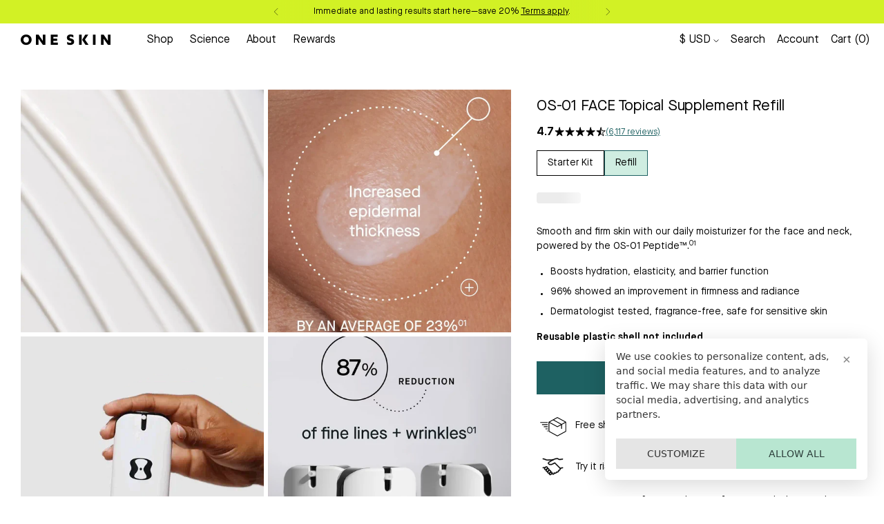

--- FILE ---
content_type: text/html; charset=utf-8
request_url: https://www.oneskin.co/products/os-01-face-refill-pouch-one-time-purchase
body_size: 143388
content:
<!doctype html>

<html class="no-js" lang="en">
  <head>
    <!-- Start of Shoplift scripts -->
    <!-- 2026-01-09T16:11:40.7315279Z -->
<style>.shoplift-hide { opacity: 0 !important; }</style>
<style id="sl-preview-bar-hide">#preview-bar-iframe, #PBarNextFrameWrapper { display: none !important; }</style>
<script type="text/javascript">(function(rootPath, template, themeRole, themeId, isThemePreview){ /* Generated on 2026-01-20T08:30:01.0502608Z */var gt=Object.defineProperty;var mt=(R,x,V)=>x in R?gt(R,x,{enumerable:!0,configurable:!0,writable:!0,value:V}):R[x]=V;var w=(R,x,V)=>mt(R,typeof x!="symbol"?x+"":x,V);(function(){"use strict";var R=document.createElement("style");R.textContent=`#shoplift-preview-control{position:fixed;max-width:332px;height:56px;background-color:#141414;z-index:9999;bottom:20px;display:flex;border-radius:8px;box-shadow:13px 22px 7px #0000,9px 14px 7px #00000003,5px 8px 6px #0000000d,2px 4px 4px #00000017,1px 1px 2px #0000001a,0 0 #0000001a;align-items:center;margin:0 auto;left:16px;right:16px;opacity:0;transform:translateY(20px);visibility:hidden;transition:opacity .4s ease-in-out,transform .4s ease-in-out,visibility 0s .4s}#shoplift-preview-control.visible{opacity:1;transform:translateY(0);visibility:visible;transition:opacity .4s ease-in-out,transform .4s ease-in-out,visibility 0s 0s}#shoplift-preview-control *{font-family:Inter,sans-serif;color:#fff;box-sizing:border-box;font-size:16px}#shoplift-preview-variant-title{font-weight:400;line-height:140%;font-size:16px;text-align:start;letter-spacing:-.16px;flex-grow:1;text-wrap:nowrap;overflow:hidden;text-overflow:ellipsis}#shoplift-preview-variant-selector{position:relative;display:block;padding:6px 0;height:100%;min-width:0;flex:1 1 auto}#shoplift-preview-variant-menu-trigger{border:none;cursor:pointer;width:100%;background-color:transparent;padding:0 16px;border-left:1px solid #333;border-right:1px solid #333;height:100%;display:flex;align-items:center;justify-content:start;gap:8px}#shoplift-preview-variant-selector .menu-variant-label{width:24px;height:24px;border-radius:50%;padding:6px;display:flex;justify-content:center;align-items:center;font-size:12px;font-style:normal;font-weight:600;line-height:100%;letter-spacing:-.12px;flex-shrink:0}#shoplift-preview-variant-selector .preview-variant-menu{position:absolute;bottom:110%;transform:translate3d(0,20px,0);visibility:hidden;pointer-events:none;opacity:0;cursor:pointer;background-color:#141414;border:1px solid #141414;border-radius:6px;width:100%;max-height:156px;overflow-y:auto;box-shadow:0 8px 16px #0003;z-index:1;transition:opacity .3s ease-in-out,transform .3s ease-in-out,visibility 0s .3s}#shoplift-preview-variant-selector .preview-variant-menu.preview-variant-menu__visible{visibility:visible;pointer-events:auto;opacity:100;transform:translateZ(0);transition:opacity .3s ease-in-out,transform .3s ease-in-out,visibility 0s 0s}@media screen and (max-width: 400px){#shoplift-preview-variant-selector .preview-variant-menu{position:fixed;left:0;right:0;width:auto;bottom:110%}}#shoplift-preview-variant-selector .preview-variant-menu .preview-variant-menu--item{padding:12px 16px;display:flex;overflow:hidden}#shoplift-preview-variant-selector .preview-variant-menu .preview-variant-menu--item .menu-variant-label{margin-right:6px}#shoplift-preview-variant-selector .preview-variant-menu .preview-variant-menu--item span{overflow:hidden;text-overflow:ellipsis;text-wrap:nowrap;white-space:nowrap;color:#f6f6f6;font-size:14px;font-style:normal;font-weight:500}#shoplift-preview-variant-selector .preview-variant-menu .preview-variant-menu--item:hover{background-color:#545454}#shoplift-preview-variant-selector .preview-variant-menu .preview-variant-menu--item:last-of-type{border-bottom-left-radius:6px;border-bottom-right-radius:6px}#shoplift-preview-variant-selector .preview-variant-menu .preview-variant-menu--item:first-of-type{border-top-left-radius:6px;border-top-right-radius:6px}#shoplift-preview-control div:has(#shoplift-exit-preview-button){padding:0 16px}#shoplift-exit-preview-button{padding:6px 8px;font-weight:500;line-height:75%;border-radius:4px;background-color:transparent;border:none;text-decoration:none}#shoplift-exit-preview-button:hover{cursor:pointer;background-color:#333}`,document.head.appendChild(R);var x=" daum[ /]| deusu/| yadirectfetcher|(?:^|[^g])news(?!sapphire)|(?<! (?:channel/|google/))google(?!(app|/google| pixel))|(?<! cu)bots?(?:\\b|_)|(?<!(?: ya| yandex|^job|inapp;) ?)search|(?<!(?:lib))http|(?<![hg]m)score|@[a-z][\\w-]+\\.|\\(\\)|\\.com|\\b\\d{13}\\b|^<|^[\\w \\.\\-\\(?:\\):]+(?:/v?\\d+(?:\\.\\d+)?(?:\\.\\d{1,10})*?)?(?:,|$)|^[^ ]{50,}$|^\\d+\\b|^\\w+/[\\w\\(\\)]*$|^active|^ad muncher|^amaya|^avsdevicesdk/|^biglotron|^bot|^bw/|^clamav[ /]|^client/|^cobweb/|^custom|^ddg[_-]android|^discourse|^dispatch/\\d|^downcast/|^duckduckgo|^facebook|^getright/|^gozilla/|^hobbit|^hotzonu|^hwcdn/|^jeode/|^jetty/|^jigsaw|^microsoft bits|^movabletype|^mozilla/\\d\\.\\d \\(compatible;?\\)$|^mozilla/\\d\\.\\d \\w*$|^navermailapp|^netsurf|^offline|^owler|^postman|^python|^rank|^read|^reed|^rest|^rss|^snapchat|^space bison|^svn|^swcd |^taringa|^thumbor/|^track|^valid|^w3c|^webbandit/|^webcopier|^wget|^whatsapp|^wordpress|^xenu link sleuth|^yahoo|^yandex|^zdm/\\d|^zoom marketplace/|^{{.*}}$|admin|analyzer|archive|ask jeeves/teoma|bit\\.ly/|bluecoat drtr|browsex|burpcollaborator|capture|catch|check|chrome-lighthouse|chromeframe|classifier|clean|cloud|crawl|cypress/|dareboost|datanyze|dejaclick|detect|dmbrowser|download|evc-batch/|feed|firephp|gomezagent|headless|httrack|hubspot marketing grader|hydra|ibisbrowser|images|insight|inspect|iplabel|ips-agent|java(?!;)|library|mail\\.ru/|manager|measure|neustar wpm|node|nutch|offbyone|optimize|pageburst|pagespeed|parser|perl|phantomjs|pingdom|powermarks|preview|proxy|ptst[ /]\\d|reputation|resolver|retriever|rexx;|rigor|rss\\b|scan|scrape|server|sogou|sparkler/|speedcurve|spider|splash|statuscake|synapse|synthetic|tools|torrent|trace|transcoder|url|virtuoso|wappalyzer|watch|webglance|webkit2png|whatcms/|zgrab",V=/bot|spider|crawl|http|lighthouse/i,D;function W(){if(D instanceof RegExp)return D;try{D=new RegExp(x,"i")}catch{D=V}return D}function J(c){return!!c&&W().test(c)}class M{constructor(){w(this,"timestamp");this.timestamp=new Date}}class Y extends M{constructor(e,i,s){super();w(this,"type");w(this,"testId");w(this,"hypothesisId");this.type=3,this.testId=e,this.hypothesisId=i,this.timestamp=s}}class Z extends M{constructor(e){super();w(this,"type");w(this,"path");this.type=4,this.path=e}}class Q extends M{constructor(e){super();w(this,"type");w(this,"cart");this.type=5,this.cart=e}}class N extends Error{constructor(){super();w(this,"isBot");this.isBot=!0}}function X(c,t,e){for(const i of t.selectors){const s=c.querySelectorAll(i.cssSelector);for(let r=0;r<s.length;r++)e(t.testId,t.hypothesisId)}q(c,t,(i,s,r,n,o)=>o(s,r),e)}function L(c,t,e){for(const i of t.selectors)U(c,t.testId,t.hypothesisId,i,e??(()=>{}));q(c,t,U,e??(()=>{}))}function F(c){return c.urlPatterns.reduce((t,e)=>{switch(e.operator){case"contains":return t+`.*${e}.*`;case"endsWith":return t+`.*${e}`;case"startsWith":return t+`${e}.*`}},"")}function q(c,t,e,i){new MutationObserver(()=>{for(const r of t.selectors)e(c,t.testId,t.hypothesisId,r,i)}).observe(c.documentElement,{childList:!0,subtree:!0})}function U(c,t,e,i,s){const r=c.querySelectorAll(i.cssSelector);for(let n=0;n<r.length;n++){let o=r.item(n);if(o instanceof HTMLElement&&o.dataset.shoplift!==""){o.dataset.shoplift="";for(const a of i.actions.sort(at))o=tt(c,i.cssSelector,o,a)}}return r.length>0&&s?(s(t,e),!0):!1}function tt(c,t,e,i){switch(i.type){case"innerHtml":e.innerHTML=i.value;break;case"attribute":et(e,i.scope,i.value);break;case"css":it(c,t,i.value);break;case"js":st(c,e,i);break;case"copy":return rt(e);case"remove":ot(e);break;case"move":nt(e,parseInt(i.value));break}return e}function et(c,t,e){c.setAttribute(t,e)}function it(c,t,e){var s;const i=c.createElement("style");i.innerHTML=`${t} { ${e} }`,(s=c.getElementsByTagName("head")[0])==null||s.appendChild(i)}function st(c,t,e){Function("document","element",`"use strict"; ${e.value}`)(c,t)}function rt(c){const t=c.cloneNode(!0);if(!c.parentNode)throw"Can't copy node outside of DOM";return c.parentNode.insertBefore(t,c.nextSibling),t}function ot(c){c.remove()}function nt(c,t){if(t===0)return;const e=Array.prototype.slice.call(c.parentElement.children).indexOf(c),i=Math.min(Math.max(e+t,0),c.parentElement.children.length-1);c.parentElement.children.item(i).insertAdjacentElement(t>0?"afterend":"beforebegin",c)}function at(c,t){return z(c)-z(t)}function z(c){return c.type==="copy"||c.type==="remove"?0:1}var k=(c=>(c[c.Template=0]="Template",c[c.Theme=1]="Theme",c[c.UrlRedirect=2]="UrlRedirect",c[c.Script=3]="Script",c[c.Dom=4]="Dom",c[c.Price=5]="Price",c))(k||{});const lt="data:image/svg+xml,%3csvg%20width='12'%20height='12'%20viewBox='0%200%2012%2012'%20fill='none'%20xmlns='http://www.w3.org/2000/svg'%3e%3cpath%20d='M9.96001%207.90004C9.86501%207.90004%209.77001%207.86504%209.69501%207.79004L6.43501%204.53004C6.19501%204.29004%205.80501%204.29004%205.56501%204.53004L2.30501%207.79004C2.16001%207.93504%201.92001%207.93504%201.77501%207.79004C1.63001%207.64504%201.63001%207.40504%201.77501%207.26004L5.03501%204.00004C5.56501%203.47004%206.43001%203.47004%206.96501%204.00004L10.225%207.26004C10.37%207.40504%2010.37%207.64504%2010.225%207.79004C10.15%207.86004%2010.055%207.90004%209.96001%207.90004Z'%20fill='white'/%3e%3c/svg%3e",ct="data:image/svg+xml,%3csvg%20width='14'%20height='24'%20viewBox='0%200%2014%2024'%20fill='none'%20xmlns='http://www.w3.org/2000/svg'%3e%3cpath%20d='M12.3976%2014.5255C12.2833%2013.8788%2012.0498%2013.3024%2011.6952%2012.7961C11.3416%2012.2898%2010.9209%2011.8353%2010.4353%2011.4317C9.94868%2011.0291%209.43546%2010.6488%208.89565%2010.292C8.48487%2010.049%208.09577%209.78565%207.72637%209.50402C7.35697%209.2224%207.08016%208.89503%206.89694%208.51987C6.71273%208.14471%206.67826%207.69533%206.79055%207.1697C6.86345%206.83216%206.97476%206.54647%207.12351%206.31162C7.27324%206.07778%207.47124%205.89986%207.7175%205.77684C7.96377%205.65483%208.21989%205.59383%208.48389%205.59383C8.88087%205.59383%209.17639%205.7016%209.3734%205.91714C9.56943%206.13268%209.68271%206.42345%209.71424%206.78946C9.74576%207.15547%209.72015%207.55401%209.63839%207.98509C9.55663%208.41617%209.43645%208.84724%209.27687%209.27934L13.5127%208.80149C13.9638%207.52656%2014.1017%206.42447%2013.9264%205.49725C13.751%204.56901%2013.2664%203.85122%2012.4724%203.34491C12.239%203.19648%2011.9779%203.07041%2011.6893%202.96569L12.0026%201.50979L9.86397%200L7.3875%201.50979L7.11169%202.78878C6.65166%202.8874%206.21724%203.01957%205.8114%203.19038C4.85292%203.594%204.06684%204.15115%203.45117%204.86385C2.83452%205.57655%202.42571%206.40108%202.22378%207.33847C2.06616%208.06947%202.04942%208.70796%202.17551%209.25087C2.30061%209.7948%202.52028%2010.2828%202.8355%2010.7139C3.14974%2011.145%203.51816%2011.5344%203.93977%2011.881C4.36039%2012.2288%204.782%2012.5521%205.20164%2012.851C5.68334%2013.1702%206.13844%2013.5169%206.56497%2013.8921C6.99052%2014.2672%207.31954%2014.7125%207.55004%2015.228C7.78055%2015.7445%207.81502%2016.3769%207.65347%2017.1262C7.56482%2017.5389%207.43676%2017.8765%207.27028%2018.1388C7.10381%2018.4011%206.89596%2018.5983%206.64772%2018.7295C6.3985%2018.8606%206.12071%2018.9267%205.8114%2018.9267C5.21641%2018.9267%204.79776%2018.6034%204.62833%2018.1632C4.4589%2017.7229%204.47367%2017.2583%204.60075%2016.5639C4.72782%2015.8705%205.05092%2015.1395%205.37107%2014.3699H1.17665C1.17665%2014.3699%200.207341%2016.1115%200.0310135%2017.6762C-0.0655232%2018.5302%200.0635208%2019.2653%200.41519%2019.8844C0.76686%2020.5036%201.33032%2020.9814%202.10655%2021.319C2.39222%2021.443%202.7104%2021.5447%203.05813%2021.623L2.54589%2024H7.17473L7.7047%2021.5386C8.08493%2021.442%208.43857%2021.3231%208.76562%2021.1787C9.73985%2020.7476%2010.52%2020.1427%2011.1071%2019.3649C11.6932%2018.5871%2012.0873%2017.7291%2012.2892%2016.7917C12.4744%2015.9295%2012.5099%2015.1741%2012.3966%2014.5275L12.3976%2014.5255Z'%20fill='white'/%3e%3c/svg%3e";async function dt(c){let t=c.replace(/-/g,"+").replace(/_/g,"/");for(;t.length%4;)t+="=";const e=atob(t),i=Uint8Array.from(e,n=>n.charCodeAt(0)),s=new Blob([i]).stream().pipeThrough(new DecompressionStream("gzip")),r=await new Response(s).text();return JSON.parse(r)}function O(c,t){return typeof t=="string"&&/\d{4}-\d{2}-\d{2}T\d{2}:\d{2}:\d{2}.\d+(?:Z|[+-]\d+)/.test(t)?new Date(t):t}function H(c,t){return t}function E(c,t=!1,e=!1,i=","){const s=c/100;if(e){const n=Math.round(s).toLocaleString("en-US");return i!==","?n.replace(/,/g,i):n}else{const r=t?",":".",n=s.toFixed(2).split("."),o=parseInt(n[0],10),a=n[1]??"00",l=o.toLocaleString("en-US");return i!==","?`${l.replace(/,/g,i)}${r}${a}`:t?`${l.replace(/,/g,".")}${r}${a}`:`${l}${r}${a}`}}function $(c,t,e,i){const s=t.replace("{{amount}}",E(c,!1,!1)).replace("{{amount_no_decimals}}",E(c,!1,!0)).replace("{{amount_with_comma_separator}}",E(c,!0,!1)).replace("{{amount_no_decimals_with_comma_separator}}",E(c,!0,!0)).replace("{{amount_with_space_separator}}",E(c,!1,!1," ")).replace("{{amount_no_decimals_with_space_separator}}",E(c,!1,!0," ")).replace("{{amount_with_apostrophe_separator}}",E(c,!1,!1,"'")).replace("{{amount_no_decimals_with_apostrophe_separator}}",E(c,!1,!0,"'")).replace("{{amount_with_period_and_space_separator}}",E(c,!1,!1,". ")).replace("{{amount_no_decimals_with_period_and_space_separator}}",E(c,!1,!0,". "));return i?`${s} ${e}`:s}function B(c){return c.replace(/[^\d.,\s-]/g,"").trim()}function ht(c){const t=new Map;for(const[e,i,s]of c.v)t.set(e,{priceInCents:i,compareAtPriceInCents:s});return t}function pt(c,t,e,i){const{priceInCents:s,compareAtPriceInCents:r}=e,{mf:n,c:o,cce:a}=i;if(c.getAttribute("data-sl-attribute-p")===t)c.innerHTML=$(s,n,o,a);else if(c.getAttribute("data-sl-attribute-cap")===t)r<=0||r<=s?c.remove():c.innerHTML=$(r,n,o,a);else if(c.getAttribute("data-sl-attribute-discount")===t&&!(r<=0||r<=s)){const h=Math.round((r-s)/r*100),u=B($(r-s,n,o,!1)),p=c.getAttribute("data-sl-format")||"percent";p==="percent"?c.textContent=`-${h}%`:p==="amount"?c.textContent=`-${u}`:p==="both"&&(c.textContent=`-${h}% (-${u})`)}}function ut(c){const t=[],e={id:"url-pattern",operator:"contains",value:"/"};for(const[i,s,r]of c.v){t.push({id:`p-${i}`,cssSelector:`[data-sl-attribute-p="${i}"]`,urlPatterns:[e],actions:[{id:`p-action-${i}`,type:"innerHtml",scope:"price",value:$(s,c.mf,c.c,c.cce)}]});const n=r<=0||r<=s;if(t.push({id:`cap-${i}`,cssSelector:`[data-sl-attribute-cap="${i}"]`,urlPatterns:[e],actions:[{id:`cap-action-${i}`,type:n?"remove":"innerHtml",scope:"compare-at-price",value:n?"":$(r,c.mf,c.c,c.cce)}]}),!n&&r>s){const o=Math.round((r-s)/r*100),a=B($(r-s,c.mf,c.c,!1));t.push({id:`d-${i}`,cssSelector:`[data-sl-attribute-discount="${i}"]`,urlPatterns:[e],actions:[{id:`d-action-${i}`,type:"js",scope:null,value:`(function(doc, el) {              var format = el.getAttribute('data-sl-format') || 'percent';              if (format === 'percent') {                el.textContent = '-${o}%';              } else if (format === 'amount') {                el.textContent = '-${a}';              } else if (format === 'both') {                el.textContent = '-${o}% (-${a})';              }            })`}]})}}return t}let G=!1;class ft{constructor(t,e,i,s,r,n,o,a,l,h,u){w(this,"DATA_SL_ATTRIBUTE_P","data-sl-attribute-p");w(this,"DATA_SL_TEST_ID","data-sl-test-id");w(this,"VIEWPORT_TRACK_THRESHOLD",.5);w(this,"temporarySessionKey","Shoplift_Session");w(this,"essentialSessionKey","Shoplift_Essential");w(this,"analyticsSessionKey","Shoplift_Analytics");w(this,"priceSelectorsSessionKey","Shoplift_PriceSelectors");w(this,"legacySessionKey");w(this,"cssHideClass");w(this,"testConfigs");w(this,"inactiveTestConfigs");w(this,"testsFilteredByAudience");w(this,"sendPageView");w(this,"shopliftDebug");w(this,"gaConfig");w(this,"getCountryTimeout");w(this,"state");w(this,"shopifyAnalyticsId");w(this,"cookie",document.cookie);w(this,"isSyncing",!1);w(this,"isSyncingGA",!1);w(this,"fetch");w(this,"localStorageSet");w(this,"localStorageGet");w(this,"sessionStorageSet",window.sessionStorage.setItem.bind(window.sessionStorage));w(this,"sessionStorageGet",window.sessionStorage.getItem.bind(window.sessionStorage));w(this,"urlParams",new URLSearchParams(window.location.search));w(this,"device");w(this,"logHistory");w(this,"activeViewportObservers",new Map);w(this,"_priceTestProductIds",null);this.shop=t,this.host=e,this.eventHost=i,this.disableReferrerOverride=a,this.logHistory=[],this.legacySessionKey=`SHOPLIFT_SESSION_${this.shop}`,this.cssHideClass=s?"shoplift-hide":"",this.testConfigs=h.map(d=>({...d,startAt:new Date(d.startAt),statusHistory:d.statusHistory.map(v=>({...v,createdAt:new Date(v.createdAt)}))})),this.inactiveTestConfigs=u,this.sendPageView=!!r,this.shopliftDebug=n===!0,this.gaConfig=o!=={"sendEvents":true,"mode":"gtm"}?o:{sendEvents:!1},this.fetch=window.fetch.bind(window),this.localStorageSet=window.localStorage.setItem.bind(window.localStorage),this.localStorageGet=window.localStorage.getItem.bind(window.localStorage);const p=this.getDeviceType();this.device=p!=="tablet"?p:"mobile",this.state=this.loadState(),this.shopifyAnalyticsId=this.getShopifyAnalyticsId(),this.testsFilteredByAudience=h.filter(d=>d.status=="active"),this.getCountryTimeout=l===1000?1e3:l,this.log("State Loaded",JSON.stringify(this.state))}deriveCategoryFromExistingTests(){if(!this.state.temporary.testCategory&&this.state.essential.visitorTests.length>0){const t=this.state.essential.visitorTests.some(e=>{if(!e.hypothesisId)return!1;const i=this.getHypothesis(e.hypothesisId);return i&&["theme","basicScript","price"].includes(i.type)});this.state.temporary.testCategory=t?"global":"conditional",this.persistTemporaryState(),this.log("Derived test category from existing visitorTests: %s",this.state.temporary.testCategory)}}async init(){var t;try{if(this.log("Shoplift script initializing"),window.Shopify&&window.Shopify.designMode){this.log("Skipping script for design mode");return}if(window.location.href.includes("slScreenshot=true")){this.log("Skipping script for screenshot");return}if(window.location.hostname.endsWith(".edgemesh.com")){this.log("Skipping script for preview");return}if(window.location.href.includes("isShopliftMerchant")){const i=this.urlParams.get("isShopliftMerchant")==="true";this.log("Setting merchant session to %s",i),this.state.temporary.isMerchant=i,this.persistTemporaryState()}if(this.state.temporary.isMerchant){this.log("Setting up preview for merchant"),typeof window.shoplift!="object"&&this.setShopliftStub(),this.state.temporary.previewConfig||this.hidePage(),await this.initPreview(),(t=document.querySelector("#sl-preview-bar-hide"))==null||t.remove();return}if(this.state.temporary.previewConfig=void 0,J(navigator.userAgent))return;if(navigator.userAgent.includes("Chrome/118")){this.log("Random: %o",[Math.random(),Math.random(),Math.random()]);const i=await this.makeRequest({url:`${this.eventHost}/api/v0/events/ip`,method:"get"}).then(s=>s==null?void 0:s.json());this.log(`IP: ${i}`),this.makeRequest({url:`${this.eventHost}/api/v0/logs`,method:"post",data:JSON.stringify(this.debugState(),H)}).catch()}if(this.shopifyAnalyticsId=this.getShopifyAnalyticsId(),this.monitorConsentChange(),this.checkForThemePreview())return;if(!this.disableReferrerOverride&&this.state.temporary.originalReferrer!=null){this.log(`Overriding referrer from '${document.referrer}' to '${this.state.temporary.originalReferrer}'`);const i=this.state.temporary.originalReferrer;delete this.state.temporary.originalReferrer,this.persistTemporaryState(),Object.defineProperty(document,"referrer",{get:()=>i,enumerable:!0,configurable:!0})}if(await this.refreshVisitor(this.shopifyAnalyticsId),await this.handleVisitorTest()){this.log("Redirecting for visitor test");return}this.setShoplift(),this.showPage(),this.ensureCartAttributesForExistingPriceTests(!1),await this.finalize(),console.log("SHOPLIFT SCRIPT INITIALIZED!")}catch(e){if(e instanceof N)return;throw e}finally{typeof window.shoplift!="object"&&this.setShopliftStub()}}getVariantColor(t){switch(t){case"a":return{text:"#141414",bg:"#E2E2E2"};case"b":return{text:"rgba(255, 255, 255, 1)",bg:"rgba(37, 99, 235, 1)"}}}getDefaultVariantTitle(t){return t.title?t.title:t.type==="price"?t.isControl?"Original prices":"Variant prices":t.isControl?"Original":"Untitled variant "+t.label.toUpperCase()}async initPreview(){const t=this.urlParams.get("previewConfig");if(t){this.state.temporary.previewConfig=void 0,this.log("Setting up the preview"),this.log("Found preview config, writing to temporary state");const e=await dt(t);if(this.state.temporary.previewConfig=e,this.state.temporary.previewConfig.testTypeCategory===k.Price){this.hidePage(!0);const s=this.state.temporary.previewConfig;let r=`${this.host}/api/dom-selectors/${s.storeId}/${s.testId}/${s.isDraft||!1}`;s.shopifyProductId&&(r+=`?productId=${s.shopifyProductId}`);const n=await this.makeJsonRequest({method:"get",url:r}).catch(o=>(this.log("Error getting domSelectors",o),null));s.variants.forEach(o=>{var a;return o.domSelectors=(a=n[o.id])==null?void 0:a.domSelectors})}this.persistTemporaryState();const i=new URL(window.location.toString());i.searchParams.delete("previewConfig"),this.queueRedirect(i)}else if(this.state.temporary.previewConfig){this.showPage();const e=this.state.temporary.previewConfig;e.testTypeCategory===k.Template&&this.handleTemplatePreview(e)&&this.initPreviewControls(e),e.testTypeCategory===k.UrlRedirect&&this.handleUrlPreview(e)&&this.initPreviewControls(e),e.testTypeCategory===k.Script&&this.handleScriptPreview(e)&&this.initPreviewControls(e),e.testTypeCategory===k.Price&&await this.handlePricePreview(e)&&this.initPreviewControls(e)}}initPreviewControls(t){document.addEventListener("DOMContentLoaded",()=>{const e=t.variants.find(v=>v.id===t.currentVariant),i=(e==null?void 0:e.label)||"a",s=t.variants,r=document.createElement("div");r.id="shoplift-preview-control";const n=document.createElement("div"),o=document.createElement("img");o.src=ct,o.height=24,o.width=14,n.style.padding="0 16px",n.style.lineHeight="100%",n.appendChild(o),r.appendChild(n);const a=document.createElement("div");a.id="shoplift-preview-variant-selector";const l=document.createElement("button");l.id="shoplift-preview-variant-menu-trigger";const h=document.createElement("div");h.className="menu-variant-label",h.style.backgroundColor=this.getVariantColor(i).bg,h.style.color=this.getVariantColor(i).text,h.innerText=i.toUpperCase(),l.appendChild(h);const u=document.createElement("span");if(u.id="shoplift-preview-variant-title",u.innerText=e?this.getDefaultVariantTitle(e):"Untitled variant "+i.toUpperCase(),l.appendChild(u),s.length>1){const v=document.createElement("img");v.src=lt,v.width=12,v.height=12,v.style.height="12px",v.style.width="12px",l.appendChild(v);const T=document.createElement("div");T.className="preview-variant-menu";for(const m of t.variants.filter(C=>C.id!==t.currentVariant)){const C=document.createElement("div");C.className="preview-variant-menu--item";const A=document.createElement("div");A.className="menu-variant-label",A.style.backgroundColor=this.getVariantColor(m.label).bg,A.style.color=this.getVariantColor(m.label).text,A.style.flexShrink="0",A.innerText=m.label.toUpperCase(),C.appendChild(A);const y=document.createElement("span");y.innerText=this.getDefaultVariantTitle(m),C.appendChild(y),C.addEventListener("click",()=>{this.pickVariant(m.id)}),T.appendChild(C)}a.appendChild(T),l.addEventListener("click",()=>{T.className!=="preview-variant-menu preview-variant-menu__visible"?T.classList.add("preview-variant-menu__visible"):T.classList.remove("preview-variant-menu__visible")}),document.addEventListener("click",m=>{m.target instanceof Element&&!l.contains(m.target)&&T.className==="preview-variant-menu preview-variant-menu__visible"&&T.classList.remove("preview-variant-menu__visible")})}else l.style.pointerEvents="none",h.style.margin="0";a.appendChild(l),r.appendChild(a);const p=document.createElement("div"),d=document.createElement("button");d.id="shoplift-exit-preview-button",d.innerText="Exit",p.appendChild(d),d.addEventListener("click",()=>{this.exitPreview()}),r.appendChild(p),document.body.appendChild(r),requestAnimationFrame(()=>{r.classList.add("visible")})}),this.ensureCartAttributesForExistingPriceTests(!0)}pickVariant(t){var e,i,s,r;if(this.state.temporary.previewConfig){const n=this.state.temporary.previewConfig,o=new URL(window.location.toString());if(n.testTypeCategory===k.UrlRedirect){const a=(e=n.variants.find(l=>l.id===n.currentVariant))==null?void 0:e.redirectUrl;if(o.pathname===a){const l=(i=n.variants.find(h=>h.id===t))==null?void 0:i.redirectUrl;l&&(o.pathname=l)}}if(n.testTypeCategory===k.Template){const a=(s=n.variants.find(l=>l.id===n.currentVariant))==null?void 0:s.pathName;if(a&&o.pathname===a){const l=(r=n.variants.find(h=>h.id===t))==null?void 0:r.pathName;l&&l!==a&&(o.pathname=l)}}n.currentVariant=t,this.persistTemporaryState(),this.queueRedirect(o)}}exitPreview(){var e,i,s,r;const t=new URL(window.location.toString());if(((e=this.state.temporary.previewConfig)==null?void 0:e.testTypeCategory)===k.Template&&t.searchParams.delete("view"),((i=this.state.temporary.previewConfig)==null?void 0:i.testTypeCategory)===k.Script&&t.searchParams.delete("slVariant"),((s=this.state.temporary.previewConfig)==null?void 0:s.testTypeCategory)===k.UrlRedirect){const o=this.state.temporary.previewConfig.variants.filter(l=>!l.isControl&&l.redirectUrl!==null).map(l=>l.redirectUrl),a=(r=this.state.temporary.previewConfig.variants.find(l=>l.label==="a"))==null?void 0:r.redirectUrl;o.includes(t.pathname)&&a&&(t.pathname=a)}this.state.temporary.previewConfig=void 0,this.persistTemporaryState(),this.hidePage(),this.queueRedirect(t)}handleTemplatePreview(t){const e=t.currentVariant,i=t.variants.find(a=>a.id===e);if(!i)return!1;const s=t.variants.find(a=>a.isControl);if(!s)return!1;this.log("Setting up template preview for type",s.type);const r=new URL(window.location.toString()),n=r.searchParams.get("view"),o=i.type===s.type;return!o&&!i.isControl&&template.suffix===s.affix&&this.typeFromTemplate()===s.type&&i.pathName!==null?(this.log("Hit control template type, redirecting to the variant url"),this.hidePage(),r.pathname=i.pathName,this.queueRedirect(r),!0):(!i.isControl&&this.typeFromTemplate()==i.type&&template.suffix===s.affix&&o&&n!==(i.affix||"__DEFAULT__")&&(this.log("Template type and affix match control, updating the view param"),r.searchParams.delete("view"),this.log("Setting the new viewParam to",i.affix||"__DEFAULT__"),this.hidePage(),r.searchParams.set("view",i.affix||"__DEFAULT__"),this.queueRedirect(r)),n!==null&&n!==i.affix&&(r.searchParams.delete("view"),this.hidePage(),this.queueRedirect(r)),!0)}handleUrlPreview(t){var n;const e=t.currentVariant,i=t.variants.find(o=>o.id===e),s=(n=t.variants.find(o=>o.isControl))==null?void 0:n.redirectUrl;if(!i)return!1;this.log("Setting up URL redirect preview");const r=new URL(window.location.toString());return r.pathname===s&&!i.isControl&&i.redirectUrl!==null&&(this.log("Url matches control, redirecting"),this.hidePage(),r.pathname=i.redirectUrl,this.queueRedirect(r)),!0}handleScriptPreview(t){const e=t.currentVariant,i=t.variants.find(n=>n.id===e);if(!i)return!1;this.log("Setting up script preview");const s=new URL(window.location.toString());return s.searchParams.get("slVariant")!==i.id&&(this.log("current id doesn't match the variant, redirecting"),s.searchParams.delete("slVariant"),this.log("Setting the new slVariantParam"),this.hidePage(),s.searchParams.set("slVariant",i.id),this.queueRedirect(s)),!0}async handlePricePreview(t){const e=t.currentVariant,i=t.variants.find(s=>s.id===e);return i?(this.log("Setting up price preview"),i.domSelectors&&i.domSelectors.length>0&&(L(document,{testId:t.testId,hypothesisId:i.id,selectors:i.domSelectors}),this.ensureCartAttributesForExistingPriceTests(!0)),!0):!1}async finalize(){const t=await this.getCartState();t!==null&&this.queueCartUpdate(t),this.pruneStateAndSave(),await this.syncAllEvents()}setShoplift(){this.log("Setting up public API");const e=this.urlParams.get("slVariant")==="true",i=e?null:this.urlParams.get("slVariant");window.shoplift={isHypothesisActive:async s=>{if(this.log("Script checking variant for hypothesis '%s'",s),e)return this.log("Forcing variant for hypothesis '%s'",s),!0;if(i!==null)return this.log("Forcing hypothesis '%s'",i),s===i;const r=this.testConfigs.find(o=>o.hypotheses.some(a=>a.id===s));if(!r)return this.log("No test found for hypothesis '%s'",s),!1;const n=this.state.essential.visitorTests.find(o=>o.testId===r.id);return n?(this.log("Active visitor test found",s),n.hypothesisId===s):(await this.manuallySplitVisitor(r),this.testConfigs.some(o=>o.hypotheses.some(a=>a.id===s&&this.state.essential.visitorTests.some(l=>l.hypothesisId===a.id))))},setAnalyticsConsent:async s=>{await this.onConsentChange(s,!0)},getVisitorData:()=>({visitor:this.state.analytics.visitor,visitorTests:this.state.essential.visitorTests.filter(s=>!s.isInvalid).map(s=>{const{shouldSendToGa:r,savedAt:n,...o}=s;return o})})}}setShopliftStub(){this.log("Setting up stubbed public API");const e=this.urlParams.get("slVariant")==="true",i=e?null:this.urlParams.get("slVariant");window.shoplift={isHypothesisActive:s=>Promise.resolve(e||s===i),setAnalyticsConsent:()=>Promise.resolve(),getVisitorData:()=>({visitor:null,visitorTests:[]})}}async manuallySplitVisitor(t){this.log("Starting manual split for test '%s'",t.id),await this.handleVisitorTest([t]),this.saveState(),this.syncAllEvents()}async handleVisitorTest(t){await this.filterTestsByAudience(this.testConfigs,this.state.analytics.visitor??this.buildBaseVisitor(),this.state.essential.visitorTests),this.deriveCategoryFromExistingTests(),this.clearStaleReservations();let e=t?t.filter(i=>this.testsFilteredByAudience.some(s=>s.id===i.id)):[...this.testsForUrl(this.testsFilteredByAudience),...this.domTestsForUrl(this.testsFilteredByAudience)];try{if(e.length===0)return this.log("No tests found"),!1;this.log("Checking for existing visitor test on page");const i=this.getCurrentVisitorHypothesis(e);if(i){this.log("Found current visitor test");const a=this.considerRedirect(i);return a&&(this.log("Redirecting for current visitor test"),this.redirect(i)),a}const s=this.getReservationForCurrentPage();if(s){this.log("Found matching reservation for current page: %s",s.testId);const a=this.getHypothesis(s.hypothesisId);if(a){a.type!=="price"&&this.realizeReservationForCriteria(s.entryCriteriaKey);const l=this.considerRedirect(a);return l&&this.redirect(a),l}}this.log("No active test relation for test page");const r=this.testsForUrl(this.inactiveTestConfigs.filter(a=>this.testIsPaused(a)&&a.hypotheses.some(l=>this.state.essential.visitorTests.some(h=>h.hypothesisId===l.id)))).map(a=>a.id);if(r.length>0)return this.log("Visitor has paused tests for test page, skipping test assignment: %o",r),!1;if(!this.state.temporary.testCategory){const a=this.testsFilteredByAudience.filter(h=>this.isGlobalEntryCriteria(this.getEntryCriteriaKey(h))),l=this.testsFilteredByAudience.filter(h=>!this.isGlobalEntryCriteria(this.getEntryCriteriaKey(h)));if(this.log("Category dice roll - global tests: %o, conditional tests: %o",a.map(h=>({id:h.id,title:h.title,criteria:this.getEntryCriteriaKey(h)})),l.map(h=>({id:h.id,title:h.title,criteria:this.getEntryCriteriaKey(h)}))),a.length>0&&l.length>0){const h=a.length,u=l.length,p=h+u,d=Math.random()*p;this.state.temporary.testCategory=d<h?"global":"conditional",this.log("Category dice roll: rolled %.2f of %d (global weight: %d, conditional weight: %d), selected '%s'",d,p,h,u,this.state.temporary.testCategory)}else a.length>0?(this.state.temporary.testCategory="global",this.log("Only global tests available, setting category to global")):(this.state.temporary.testCategory="conditional",this.log("Only conditional tests available, setting category to conditional"));this.persistTemporaryState()}const n=this.state.temporary.testCategory;if(this.log("Visitor test category: %s",n),n==="global"){const a=this.testsFilteredByAudience.filter(l=>!this.isGlobalEntryCriteria(this.getEntryCriteriaKey(l)));for(const l of a)this.markTestAsBlocked(l,"category:global");e=e.filter(l=>this.isGlobalEntryCriteria(this.getEntryCriteriaKey(l)))}else{const a=this.testsFilteredByAudience.filter(l=>this.isGlobalEntryCriteria(this.getEntryCriteriaKey(l)));for(const l of a)this.markTestAsBlocked(l,"category:conditional");e=e.filter(l=>!this.isGlobalEntryCriteria(this.getEntryCriteriaKey(l)))}if(e.length===0)return this.log("No tests remaining after category filter"),!1;this.createReservations(e);const o=this.getReservationForCurrentPage();if(o&&!o.isRealized){const a=this.getHypothesis(o.hypothesisId);if(a){a.type!=="price"&&this.realizeReservationForCriteria(o.entryCriteriaKey);const l=this.considerRedirect(a);return l&&(this.log("Redirecting for new test"),this.redirect(a)),l}}return!1}finally{this.includeInDomTests(),this.saveState()}}includeInDomTests(){this.applyControlForAudienceFilteredPriceTests();const t=this.getDomTestsForCurrentUrl(),e=this.getVisitorDomHypothesis(t);for(const i of t){this.log("Evaluating dom test '%s'",i.id);const s=i.hypotheses.some(d=>d.type==="price");if(this.state.essential.visitorTests.find(d=>d.testId===i.id&&d.isInvalid&&!d.hypothesisId)){if(this.log("Visitor is blocked from test '%s', applying control prices if price test",i.id),s){const d=i.hypotheses.find(v=>v.isControl);d!=null&&d.priceData&&(this.applyPriceTestWithMapLookup(i.id,d,[d],()=>{this.log("Control prices applied for blocked visitor, no metrics tracked")}),this.updatePriceTestHiddenInputs(i.id,"control",!1))}continue}const n=this.getReservationForTest(i.id);let o=null,a=!1;const l=e.find(d=>i.hypotheses.some(v=>d.id===v.id));if(n)o=this.getHypothesis(n.hypothesisId)??null,this.log("Using reserved hypothesis '%s' for test '%s'",n.hypothesisId,i.id);else if(l)o=l,this.log("Using existing hypothesis assignment for test '%s'",i.id);else if(s){const d=this.visitorActiveTestTypeWithReservations();d?(a=!0,this.log("Visitor already in test type '%s', treating as non-test for price test '%s'",d,i.id)):o=this.pickHypothesis(i)}else o=this.pickHypothesis(i);if(a&&s){const d=i.hypotheses.find(v=>v.isControl);d!=null&&d.priceData&&(this.log("Applying control prices for non-test visitor on price test '%s' (Map-based)",i.id),this.applyPriceTestWithMapLookup(i.id,d,[d],()=>{this.log("Control prices applied for non-test visitor, no metrics tracked")}),this.updatePriceTestHiddenInputs(i.id,"control",!1));continue}if(!o){this.log("Failed to pick hypothesis for test");continue}const h=i.bayesianRevision??4,u=o.type==="price",p=h>=5;if(u&&p){if(this.log(`Price test with Map-based lookup (v${h}): ${i.id}`),!o.priceData){this.log("No price data for hypothesis '%s', skipping",o.id);continue}const d=o.isControl?"control":"variant";this.log(`Setting up Map-based price test for ${d} (test: ${i.id})`),this.applyPriceTestWithMapLookup(i.id,o,i.hypotheses,v=>{const T=this.getReservationForTest(v);T&&!T.isRealized&&T.entryCriteriaKey?this.realizeReservationForCriteria(T.entryCriteriaKey):this.queueAddVisitorToTest(v,o),this.saveState(),this.queuePageView(window.location.pathname),this.syncAllEvents()});continue}if(u&&!p){this.log(`Price test without viewport tracking (v${h}): ${i.id}`);const d=this.getDomSelectorsForHypothesis(o);if(d.length===0)continue;L(document,{testId:i.id,hypothesisId:o.id,selectors:d},v=>{this.queueAddVisitorToTest(v,o),this.saveState(),this.queuePageView(window.location.pathname),this.syncAllEvents()});continue}if(!o.domSelectors||o.domSelectors.length===0){this.log("No selectors found, skipping hypothesis");continue}L(document,{testId:i.id,hypothesisId:o.id,selectors:o.domSelectors},d=>{this.queueAddVisitorToTest(d,o),this.saveState(),this.queuePageView(window.location.pathname),this.syncAllEvents()})}}considerRedirect(t){if(this.log("Considering redirect for hypothesis '%s'",t.id),t.isControl)return this.log("Skipping redirect for control"),!1;if(t.type==="basicScript"||t.type==="manualScript")return this.log("Skipping redirect for script test"),!1;const e=this.state.essential.visitorTests.find(n=>n.hypothesisId===t.id),i=new URL(window.location.toString()),r=new URLSearchParams(window.location.search).get("view");if(t.type==="theme"){if(!(t.themeId===themeId)){if(this.log("Theme id '%s' is not hypothesis theme ID '%s'",t.themeId,themeId),e&&e.themeId!==t.themeId&&(e.themeId===themeId||!this.isThemePreview()))this.log("On old theme, redirecting and updating local visitor"),e.themeId=t.themeId;else if(this.isThemePreview())return this.log("On non-test theme, skipping redirect"),!1;return this.log("Hiding page to redirect for theme test"),this.hidePage(),!0}return!1}else if(t.type!=="dom"&&t.type!=="price"&&t.affix!==template.suffix&&t.affix!==r||t.redirectPath&&!i.pathname.endsWith(t.redirectPath))return this.log("Hiding page to redirect for template test"),this.hidePage(),!0;return this.log("Not redirecting"),!1}redirect(t){if(this.log("Redirecting to hypothesis '%s'",t.id),t.isControl)return;const e=new URL(window.location.toString());if(e.searchParams.delete("view"),t.redirectPath){const i=RegExp("^(/w{2}-w{2})/").exec(e.pathname);if(i&&i.length>1){const s=i[1];e.pathname=`${s}${t.redirectPath}`}else e.pathname=t.redirectPath}else t.type==="theme"?(e.searchParams.set("_ab","0"),e.searchParams.set("_fd","0"),e.searchParams.set("_sc","1"),e.searchParams.set("preview_theme_id",t.themeId.toString())):t.type!=="urlRedirect"&&e.searchParams.set("view",t.affix);this.queueRedirect(e)}async refreshVisitor(t){if(t===null||!this.state.essential.isFirstLoad||!this.testConfigs.some(i=>i.visitorOption!=="all"))return;this.log("Refreshing visitor"),this.hidePage();const e=await this.getVisitor(t);e&&e.id&&this.updateLocalVisitor(e)}buildBaseVisitor(){return{shopifyAnalyticsId:this.shopifyAnalyticsId,device:this.device,country:null,...this.state.essential.initialState}}getInitialState(){const t=this.getUTMValue("utm_source")??"",e=this.getUTMValue("utm_medium")??"",i=this.getUTMValue("utm_campaign")??"",s=this.getUTMValue("utm_content")??"",r=window.document.referrer,n=this.device;return{createdAt:new Date,utmSource:t,utmMedium:e,utmCampaign:i,utmContent:s,referrer:r,device:n}}checkForThemePreview(){var t,e;return this.log("Checking for theme preview"),window.location.hostname.endsWith(".shopifypreview.com")?(this.log("on shopify preview domain"),this.clearThemeBar(!0,!1,this.state),(t=document.querySelector("#sl-preview-bar-hide"))==null||t.remove(),!1):this.isThemePreview()?this.state.essential.visitorTests.some(i=>i.isThemeTest&&i.hypothesisId!=null&&this.getHypothesis(i.hypothesisId)&&i.themeId===themeId)?(this.log("On active theme test, removing theme bar"),this.clearThemeBar(!1,!0,this.state),!1):this.state.essential.visitorTests.some(i=>i.isThemeTest&&i.hypothesisId!=null&&!this.getHypothesis(i.hypothesisId)&&i.themeId===themeId)?(this.log("Visitor is on an inactive theme test, redirecting to main theme"),this.redirectToMainTheme(),!0):this.state.essential.isFirstLoad?(this.log("No visitor found on theme preview, redirecting to main theme"),this.redirectToMainTheme(),!0):this.inactiveTestConfigs.some(i=>i.hypotheses.some(s=>s.themeId===themeId))?(this.log("Current theme is an inactive theme test, redirecting to main theme"),this.redirectToMainTheme(),!0):this.testConfigs.some(i=>i.hypotheses.some(s=>s.themeId===themeId))?(this.log("Falling back to clearing theme bar"),this.clearThemeBar(!1,!0,this.state),!1):(this.log("No tests on current theme, skipping script"),this.clearThemeBar(!0,!1,this.state),(e=document.querySelector("#sl-preview-bar-hide"))==null||e.remove(),!0):(this.log("Not on theme preview"),this.clearThemeBar(!0,!1,this.state),!1)}redirectToMainTheme(){this.hidePage();const t=new URL(window.location.toString());t.searchParams.set("preview_theme_id",""),this.queueRedirect(t)}testsForUrl(t){const e=new URL(window.location.href),i=this.typeFromTemplate();return t.filter(s=>s.hypotheses.some(r=>r.type!=="dom"&&r.type!=="price"&&(r.isControl&&r.type===i&&r.affix===template.suffix||r.type==="theme"||r.isControl&&r.type==="urlRedirect"&&r.redirectPath&&e.pathname.endsWith(r.redirectPath)||r.type==="basicScript"))&&(s.ignoreTestViewParameterEnforcement||!e.searchParams.has("view")||s.hypotheses.map(r=>r.affix).includes(e.searchParams.get("view")??"")))}domTestsForUrl(t){const e=new URL(window.location.href);return t.filter(i=>i.hypotheses.some(s=>s.type!=="dom"&&s.type!=="price"?!1:s.type==="price"&&s.priceData&&s.priceData.v.length>0?!0:s.domSelectors&&s.domSelectors.some(r=>new RegExp(F(r)).test(e.toString()))))}async filterTestsByAudience(t,e,i){const s=[];let r=e.country;!r&&t.some(n=>n.requiresCountry&&!i.some(o=>o.testId===n.id))&&(this.log("Hiding page to check geoip"),this.hidePage(),r=await this.makeJsonRequest({method:"get",url:`${this.eventHost}/api/v0/visitors/get-country`,signal:AbortSignal.timeout(this.getCountryTimeout)}).catch(n=>(this.log("Error getting country",n),null)));for(const n of t){if(this.log("Checking audience for test '%s'",n.id),this.state.essential.visitorTests.some(l=>l.testId===n.id&&l.hypothesisId==null)){console.log(`Skipping blocked test '${n.id}'`);continue}const o=this.visitorCreatedDuringTestActive(n.statusHistory);(i.some(l=>l.testId===n.id&&(n.device==="all"||n.device===e.device&&n.device===this.device))||this.isTargetAudience(n,e,o,r))&&(this.log("Visitor is in audience for test '%s'",n.id),s.push(n))}this.testsFilteredByAudience=s}isTargetAudience(t,e,i,s){const r=this.getChannel(e);return(t.device==="all"||t.device===e.device&&t.device===this.device)&&(t.visitorOption==="all"||t.visitorOption==="new"&&i||t.visitorOption==="returning"&&!i)&&(t.targetAudiences.length===0||t.targetAudiences.reduce((n,o)=>n||o.reduce((a,l)=>a&&l(e,i,r,s),!0),!1))}visitorCreatedDuringTestActive(t){let e="";for(const i of t){if(this.state.analytics.visitor!==null&&this.state.analytics.visitor.createdAt<i.createdAt||this.state.essential.initialState.createdAt<i.createdAt)break;e=i.status}return e==="active"}getDomTestsForCurrentUrl(){return this.domTestsForUrl(this.testsFilteredByAudience)}getCurrentVisitorHypothesis(t){return t.flatMap(e=>e.hypotheses).find(e=>e.type!=="dom"&&e.type!=="price"&&this.state.essential.visitorTests.some(i=>i.hypothesisId===e.id))}getVisitorDomHypothesis(t){return t.flatMap(e=>e.hypotheses).filter(e=>(e.type==="dom"||e.type==="price")&&this.state.essential.visitorTests.some(i=>i.hypothesisId===e.id))}getHypothesis(t){return this.testConfigs.filter(e=>e.hypotheses.some(i=>i.id===t)).map(e=>e.hypotheses.find(i=>i.id===t))[0]}getDomSelectorsForHypothesis(t){if(!t)return[];if(t.domSelectors&&t.domSelectors.length>0)return t.domSelectors;if(t.priceData){const e=`${this.priceSelectorsSessionKey}_${t.id}`;try{const s=sessionStorage.getItem(e);if(s){const r=JSON.parse(s);return t.domSelectors=r,this.log("Loaded %d price selectors from cache for hypothesis '%s'",r.length,t.id),r}}catch{}const i=ut(t.priceData);t.domSelectors=i;try{sessionStorage.setItem(e,JSON.stringify(i)),this.log("Generated and cached %d price selectors for hypothesis '%s'",i.length,t.id)}catch{this.log("Generated %d price selectors for hypothesis '%s' (cache unavailable)",i.length,t.id)}return i}return[]}hasThemeTest(t){return t.some(e=>e.hypotheses.some(i=>i.type==="theme"))}hasTestThatIsNotThemeTest(t){return t.some(e=>e.hypotheses.some(i=>i.type!=="theme"&&i.type!=="dom"&&i.type!=="price"))}hasThemeAndOtherTestTypes(t){return this.hasThemeTest(t)&&this.hasTestThatIsNotThemeTest(t)}testIsPaused(t){return t.status==="paused"||t.status==="incompatible"||t.status==="suspended"}visitorActiveTestType(){const t=this.state.essential.visitorTests.filter(e=>this.testConfigs.some(i=>i.hypotheses.some(s=>s.id==e.hypothesisId)));return t.length===0?null:t.some(e=>e.isThemeTest)?"theme":"templateOrUrlRedirect"}getReservationType(t){return t==="price"||this.isTemplateTestType(t)?"deferred":"immediate"}isTemplateTestType(t){return["product","collection","landing","index","cart","search","blog","article","collectionList"].includes(t)}getEntryCriteriaKey(t){const e=t.hypotheses.find(i=>i.isControl);if(!e)return`unknown:${t.id}`;switch(e.type){case"theme":return"global:theme";case"basicScript":return"global:autoApi";case"price":return"global:price";case"manualScript":return`conditional:manualApi:${t.id}`;case"urlRedirect":return`conditional:url:${e.redirectPath||"unknown"}`;default:return`conditional:template:${e.type}`}}isGlobalEntryCriteria(t){return t.startsWith("global:")}groupTestsByEntryCriteria(t){const e=new Map;for(const i of t){const s=this.getEntryCriteriaKey(i),r=e.get(s)||[];r.push(i),e.set(s,r)}return e}doesCurrentPageMatchEntryCriteria(t){if(this.isGlobalEntryCriteria(t))return!0;if(t==="conditional:manualApi")return!1;if(t.startsWith("conditional:url:")){const e=t.replace("conditional:url:","");return window.location.pathname.endsWith(e)}if(t.startsWith("conditional:template:")){const e=t.replace("conditional:template:","");return this.typeFromTemplate()===e}return!1}hasActiveReservation(){const t=this.getActiveReservations();return Object.values(t).some(e=>!e.isRealized)}getActiveReservation(){const t=this.getActiveReservations();return Object.values(t).find(e=>!e.isRealized)??null}clearStaleReservations(){const t=this.state.temporary.testReservations;if(!t)return;let e=!1;for(const[i,s]of Object.entries(t)){const r=this.testConfigs.find(o=>o.id===s.testId);if(!r){this.log("Test '%s' no longer in config, clearing reservation for criteria '%s'",s.testId,i),delete t[i],e=!0;continue}if(r.status!=="active"){this.log("Test '%s' status is '%s', clearing reservation for criteria '%s'",s.testId,r.status,i),delete t[i],e=!0;continue}this.testsFilteredByAudience.some(o=>o.id===s.testId)||(this.log("Visitor no longer passes audience for test '%s', clearing reservation for criteria '%s'",s.testId,i),delete t[i],e=!0)}e&&this.persistTemporaryState()}createReservations(t){if(this.state.temporary.testReservations||(this.state.temporary.testReservations={}),this.state.temporary.rolledEntryCriteria||(this.state.temporary.rolledEntryCriteria=[]),this.state.temporary.testCategory==="global"){this.createSingleReservation(t,"global");return}const i=t.filter(o=>this.doesCurrentPageMatchEntryCriteria(this.getEntryCriteriaKey(o))),s=t.filter(o=>!this.doesCurrentPageMatchEntryCriteria(this.getEntryCriteriaKey(o)));this.log("Conditional tests split - matching current page: %d, not matching: %d",i.length,s.length),i.length>0&&this.log("Tests matching current page (same pool): %o",i.map(o=>({id:o.id,title:o.title,criteria:this.getEntryCriteriaKey(o)})));const r="conditional:current-page";if(i.length>0&&!this.state.temporary.rolledEntryCriteria.includes(r)){this.createSingleReservation(i,r);for(const o of i){const a=this.getEntryCriteriaKey(o);this.state.temporary.rolledEntryCriteria.includes(a)||this.state.temporary.rolledEntryCriteria.push(a)}}const n=this.groupTestsByEntryCriteria(s);for(const[o,a]of n){if(this.state.temporary.rolledEntryCriteria.includes(o)){this.log("Already rolled for criteria '%s', skipping",o);continue}if(a.some(m=>this.state.essential.visitorTests.some(C=>C.testId===m.id))){this.log("Visitor already has VT for criteria '%s', skipping",o),this.state.temporary.rolledEntryCriteria.push(o);continue}const h=[...a].sort((m,C)=>m.id.localeCompare(C.id));this.log("Test dice roll for criteria '%s' - available tests: %o",o,h.map(m=>({id:m.id,title:m.title})));const u=Math.floor(Math.random()*h.length),p=h[u];this.log("Test dice roll: picked index %d of %d, selected test '%s' (%s)",u+1,a.length,p.id,p.title);const d=this.pickHypothesis(p);if(!d){this.log("No hypothesis picked for test '%s'",p.id);continue}const v=this.getReservationType(d.type),T={testId:p.id,hypothesisId:d.id,testType:d.type,reservationType:v,isThemeTest:d.type==="theme",themeId:d.themeId,createdAt:new Date,isRealized:!1,entryCriteriaKey:o};this.state.temporary.testReservations[o]=T,this.state.temporary.rolledEntryCriteria.push(o),this.log("Created %s reservation for test '%s' (criteria: %s)",v,p.id,o);for(const m of a)m.id!==p.id&&this.markTestAsBlocked(m,o)}this.persistTemporaryState()}createSingleReservation(t,e){if(this.state.temporary.rolledEntryCriteria.includes(e)){this.log("Already rolled for pool '%s', skipping",e);return}if(t.some(u=>this.state.essential.visitorTests.some(p=>p.testId===u.id&&!p.isInvalid))){this.log("Visitor already has VT for pool '%s', skipping",e),this.state.temporary.rolledEntryCriteria.push(e);return}if(t.length===0){this.log("No tests in pool '%s'",e);return}const s=[...t].sort((u,p)=>u.id.localeCompare(p.id));this.log("Test dice roll for pool '%s' - available tests: %o",e,s.map(u=>({id:u.id,title:u.title,criteria:this.getEntryCriteriaKey(u)})));const r=Math.floor(Math.random()*s.length),n=s[r];this.log("Test dice roll: picked index %d of %d, selected test '%s' (%s)",r,t.length,n.id,n.title);const o=this.pickHypothesis(n);if(!o){this.log("No hypothesis picked for test '%s'",n.id);return}const a=this.getReservationType(o.type),l=this.getEntryCriteriaKey(n),h={testId:n.id,hypothesisId:o.id,testType:o.type,reservationType:a,isThemeTest:o.type==="theme",themeId:o.themeId,createdAt:new Date,isRealized:!1,entryCriteriaKey:l};this.state.temporary.testReservations[l]=h,this.state.temporary.rolledEntryCriteria.push(e),this.log("Created %s reservation for test '%s' from pool '%s' (criteria: %s)",a,n.id,e,l);for(const u of t)u.id!==n.id&&this.markTestAsBlocked(u,`pool:${e}`);this.persistTemporaryState()}markTestAsBlocked(t,e){this.state.essential.visitorTests.some(i=>i.testId===t.id)||(this.log("Blocking visitor from test '%s' (reason: %s)",t.id,e),this.state.essential.visitorTests.push({createdAt:new Date,testId:t.id,hypothesisId:null,isThemeTest:t.hypotheses.some(i=>i.type==="theme"),shouldSendToGa:!1,isSaved:!0,isInvalid:!0,themeId:void 0}))}realizeReservationForCriteria(t){var s;const e=(s=this.state.temporary.testReservations)==null?void 0:s[t];if(!e)return this.log("No reservation found for criteria '%s'",t),!1;if(e.isRealized)return this.log("Reservation already realized for criteria '%s'",t),!1;if(this.state.essential.visitorTests.some(r=>r.testId===e.testId&&!r.isInvalid))return this.log("Visitor already assigned to test '%s'",e.testId),!1;const i=this.getHypothesis(e.hypothesisId);return i?(e.isRealized=!0,this.persistTemporaryState(),this.queueAddVisitorToTest(e.testId,i),this.saveState(),this.log("Realized reservation for test '%s' (criteria: %s)",e.testId,t),!0):(this.log("Hypothesis '%s' not found",e.hypothesisId),!1)}getActiveReservations(){return this.state.temporary.testReservations??{}}getReservationForCurrentPage(){const t=this.getActiveReservations();for(const[e,i]of Object.entries(t)){if(i.isRealized)continue;const s=this.testConfigs.find(r=>r.id===i.testId);if(!(!s||s.status!=="active")&&this.doesCurrentPageMatchEntryCriteria(e))return i}return null}getReservationForTest(t){const e=this.getActiveReservations();return Object.values(e).find(i=>i.testId===t)??null}getReservationTestType(){const t=this.getActiveReservations(),e=Object.values(t);if(e.length===0)return null;for(const i of e)if(i.isThemeTest)return"theme";for(const i of e)if(i.testType==="price")return"price";return e.some(i=>!i.isRealized)?"templateOrUrlRedirect":null}hasPriceTests(t){return t.some(e=>e.hypotheses.some(i=>i.type==="price"))}getPriceTestProductIds(){var e;if(this._priceTestProductIds)return this._priceTestProductIds;const t=new Set;for(const i of this.testConfigs)for(const s of i.hypotheses)if(s.type==="price"){for(const r of s.domSelectors||[]){const n=r.cssSelector.match(/data-sl-attribute-(?:p|cap)="(\d+)"/);n!=null&&n[1]&&t.add(n[1])}if((e=s.priceData)!=null&&e.v)for(const[r]of s.priceData.v)t.add(r)}return this._priceTestProductIds=t,this.log("Built price test product ID cache with %d products",t.size),t}isProductInAnyPriceTest(t){return this.getPriceTestProductIds().has(t)}visitorActiveTestTypeWithReservations(){const t=this.getActiveReservations();for(const r of Object.values(t)){if(r.isThemeTest)return"theme";if(r.testType==="price")return"price"}if(Object.values(t).some(r=>!r.isRealized)){if(this.state.temporary.testCategory==="global")for(const n of Object.values(t)){if(n.testType==="theme")return"theme";if(n.testType==="price")return"price";if(n.testType==="basicScript")return"theme"}return"templateOrUrlRedirect"}const i=this.state.essential.visitorTests.filter(r=>!r.isInvalid&&this.testConfigs.some(n=>n.hypotheses.some(o=>o.id===r.hypothesisId)));return i.length===0?null:i.some(r=>{const n=this.getHypothesis(r.hypothesisId);return(n==null?void 0:n.type)==="price"})?"price":i.some(r=>r.isThemeTest)?"theme":"templateOrUrlRedirect"}applyControlForAudienceFilteredPriceTests(){const t=this.testConfigs.filter(s=>s.status==="active"&&s.hypotheses.some(r=>r.type==="price"));if(t.length===0)return;const e=this.testsFilteredByAudience.filter(s=>s.hypotheses.some(r=>r.type==="price")),i=t.filter(s=>!e.some(r=>r.id===s.id));if(i.length!==0){this.log("Found %d price tests filtered by audience, applying control selectors",i.length);for(const s of i){const r=s.hypotheses.find(l=>l.isControl),n=this.getDomSelectorsForHypothesis(r);if(n.length===0){this.log("No control selectors for audience-filtered price test '%s'",s.id);continue}const o=new URL(window.location.href);n.some(l=>{try{return new RegExp(F(l)).test(o.toString())}catch{return!1}})&&(this.log("Applying control selectors for audience-filtered price test '%s'",s.id),L(document,{testId:s.id,hypothesisId:r.id,selectors:n},()=>{this.log("Control selectors applied for audience-filtered visitor, no metrics tracked")}),this.updatePriceTestHiddenInputs(s.id,"control",!1))}}}pickHypothesis(t){let e=Math.random();const i=t.hypotheses.reduce((r,n)=>r+n.visitorCount,0);return t.hypotheses.sort((r,n)=>r.isControl?n.isControl?0:-1:n.isControl?1:0).reduce((r,n)=>{if(r!==null)return r;const a=t.hypotheses.reduce((l,h)=>l&&h.visitorCount>20,!0)?n.visitorCount/i-n.trafficPercentage:0;return e<=n.trafficPercentage-a?n:(e-=n.trafficPercentage,null)},null)}typeFromTemplate(){switch(template.type){case"collection-list":return"collectionList";case"page":return"landing";case"article":case"blog":case"cart":case"collection":case"index":case"product":case"search":return template.type;default:return null}}queueRedirect(t){this.saveState(),this.disableReferrerOverride||(this.log(`Saving temporary referrer override '${document.referrer}'`),this.state.temporary.originalReferrer=document.referrer,this.persistTemporaryState()),window.setTimeout(()=>window.location.assign(t),0),window.setTimeout(()=>void this.syncAllEvents(),2e3)}async syncAllEvents(){const t=async()=>{if(this.isSyncing){window.setTimeout(()=>void(async()=>await t())(),500);return}try{this.isSyncing=!0,this.syncGAEvents(),await this.syncEvents()}finally{this.isSyncing=!1}};await t()}async syncEvents(){var i,s;if(!this.state.essential.consentApproved||!this.shopifyAnalyticsId||this.state.analytics.queue.length===0)return;const t=this.state.analytics.queue.length,e=this.state.analytics.queue.splice(0,t);this.log("Syncing %s events",t);try{const r={shop:this.shop,visitorDetails:{shopifyAnalyticsId:this.shopifyAnalyticsId,device:((i=this.state.analytics.visitor)==null?void 0:i.device)??this.device,country:((s=this.state.analytics.visitor)==null?void 0:s.country)??null,...this.state.essential.initialState},events:this.state.essential.visitorTests.filter(o=>!o.isInvalid&&!o.isSaved&&o.hypothesisId!=null).map(o=>new Y(o.testId,o.hypothesisId,o.createdAt)).concat(e)};await this.sendEvents(r);const n=await this.getVisitor(this.shopifyAnalyticsId);n!==null&&this.updateLocalVisitor(n);for(const o of this.state.essential.visitorTests.filter(a=>!a.isInvalid&&!a.isSaved))o.isSaved=!0,o.savedAt=Date.now()}catch{this.state.analytics.queue.splice(0,0,...e)}finally{this.saveState()}}syncGAEvents(){if(!this.gaConfig.sendEvents){if(G)return;G=!0,this.log("UseGtag is false — skipping GA Events");return}if(this.isSyncingGA){this.log("Already syncing GA - skipping GA events");return}const t=this.state.essential.visitorTests.filter(e=>e.shouldSendToGa);t.length!==0&&(this.isSyncingGA=!0,this.log("Syncing %s GA Events",t.length),Promise.allSettled(t.map(e=>this.sendGAEvent(e))).then(()=>this.log("All gtag events sent")).finally(()=>this.isSyncingGA=!1))}sendGAEvent(t){return new Promise(e=>{this.log("Sending GA Event for test %s, hypothesis %s",t.testId,t.hypothesisId);const i=()=>{this.log("GA acknowledged event for hypothesis %s",t.hypothesisId),t.shouldSendToGa=!1,this.persistEssentialState(),e()},s={exp_variant_string:`SL-${t.testId}-${t.hypothesisId}`};this.shopliftDebug&&Object.assign(s,{debug_mode:!0});function r(n,o,a){window.dataLayer=window.dataLayer||[],window.dataLayer.push(arguments)}this.gaConfig.mode==="gtag"?r("event","experience_impression",{...s,event_callback:i}):(window.dataLayer=window.dataLayer||[],window.dataLayer.push({event:"experience_impression",...s,eventCallback:i}))})}updateLocalVisitor(t){let e;({visitorTests:e,...this.state.analytics.visitor}=t),this.log("updateLocalVisitor - server returned %d tests: %o",e.length,e.map(s=>({testId:s.testId,hypothesisId:s.hypothesisId,isInvalid:s.isInvalid}))),this.log("updateLocalVisitor - local has %d tests: %o",this.state.essential.visitorTests.length,this.state.essential.visitorTests.map(s=>({testId:s.testId,hypothesisId:s.hypothesisId,isSaved:s.isSaved,isInvalid:s.isInvalid})));const i=5*60*1e3;for(const s of this.state.essential.visitorTests.filter(r=>r.isSaved&&(!r.savedAt||Date.now()-r.savedAt>i)&&!e.some(n=>n.testId===r.testId)))this.log("updateLocalVisitor - marking LOCAL test as INVALID (isSaved && not in server): testId=%s, hypothesisId=%s",s.testId,s.hypothesisId),s.isInvalid=!0;for(const s of e){const r=this.state.essential.visitorTests.findIndex(o=>o.testId===s.testId);if(!(r!==-1))this.log("updateLocalVisitor - ADDING server test (not found locally): testId=%s, hypothesisId=%s",s.testId,s.hypothesisId),this.state.essential.visitorTests.push(s);else{const o=this.state.essential.visitorTests.at(r);this.log("updateLocalVisitor - REPLACING local test with server test: testId=%s, local hypothesisId=%s -> server hypothesisId=%s, local isInvalid=%s -> false",s.testId,o==null?void 0:o.hypothesisId,s.hypothesisId,o==null?void 0:o.isInvalid),s.isInvalid=!1,s.shouldSendToGa=(o==null?void 0:o.shouldSendToGa)??!1,s.testType=o==null?void 0:o.testType,s.assignedTo=o==null?void 0:o.assignedTo,s.testTitle=o==null?void 0:o.testTitle,this.state.essential.visitorTests.splice(r,1,s)}}this.log("updateLocalVisitor - FINAL local tests: %o",this.state.essential.visitorTests.map(s=>({testId:s.testId,hypothesisId:s.hypothesisId,isSaved:s.isSaved,isInvalid:s.isInvalid}))),this.state.analytics.visitor.storedAt=new Date}async getVisitor(t){try{return await this.makeJsonRequest({method:"get",url:`${this.eventHost}/api/v0/visitors/by-key/${this.shop}/${t}`})}catch{return null}}async sendEvents(t){await this.makeRequest({method:"post",url:`${this.eventHost}/api/v0/events`,data:JSON.stringify(t)})}getUTMValue(t){const i=decodeURIComponent(window.location.search.substring(1)).split("&");for(let s=0;s<i.length;s++){const r=i[s].split("=");if(r[0]===t)return r[1]||null}return null}hidePage(t){this.log("Hiding page"),this.cssHideClass&&!window.document.documentElement.classList.contains(this.cssHideClass)&&(window.document.documentElement.classList.add(this.cssHideClass),t||setTimeout(this.removeAsyncHide(this.cssHideClass),2e3))}showPage(){this.cssHideClass&&this.removeAsyncHide(this.cssHideClass)()}getDeviceType(){function t(){let i=!1;return function(s){(/(android|bb\d+|meego).+mobile|avantgo|bada\/|blackberry|blazer|compal|elaine|fennec|hiptop|iemobile|ip(hone|od)|iris|kindle|lge |maemo|midp|mmp|mobile.+firefox|netfront|opera m(ob|in)i|palm( os)?|phone|p(ixi|re)\/|plucker|pocket|psp|series(4|6)0|symbian|treo|up\.(browser|link)|vodafone|wap|windows ce|xda|xiino/i.test(s)||/1207|6310|6590|3gso|4thp|50[1-6]i|770s|802s|a wa|abac|ac(er|oo|s\-)|ai(ko|rn)|al(av|ca|co)|amoi|an(ex|ny|yw)|aptu|ar(ch|go)|as(te|us)|attw|au(di|\-m|r |s )|avan|be(ck|ll|nq)|bi(lb|rd)|bl(ac|az)|br(e|v)w|bumb|bw\-(n|u)|c55\/|capi|ccwa|cdm\-|cell|chtm|cldc|cmd\-|co(mp|nd)|craw|da(it|ll|ng)|dbte|dc\-s|devi|dica|dmob|do(c|p)o|ds(12|\-d)|el(49|ai)|em(l2|ul)|er(ic|k0)|esl8|ez([4-7]0|os|wa|ze)|fetc|fly(\-|_)|g1 u|g560|gene|gf\-5|g\-mo|go(\.w|od)|gr(ad|un)|haie|hcit|hd\-(m|p|t)|hei\-|hi(pt|ta)|hp( i|ip)|hs\-c|ht(c(\-| |_|a|g|p|s|t)|tp)|hu(aw|tc)|i\-(20|go|ma)|i230|iac( |\-|\/)|ibro|idea|ig01|ikom|im1k|inno|ipaq|iris|ja(t|v)a|jbro|jemu|jigs|kddi|keji|kgt( |\/)|klon|kpt |kwc\-|kyo(c|k)|le(no|xi)|lg( g|\/(k|l|u)|50|54|\-[a-w])|libw|lynx|m1\-w|m3ga|m50\/|ma(te|ui|xo)|mc(01|21|ca)|m\-cr|me(rc|ri)|mi(o8|oa|ts)|mmef|mo(01|02|bi|de|do|t(\-| |o|v)|zz)|mt(50|p1|v )|mwbp|mywa|n10[0-2]|n20[2-3]|n30(0|2)|n50(0|2|5)|n7(0(0|1)|10)|ne((c|m)\-|on|tf|wf|wg|wt)|nok(6|i)|nzph|o2im|op(ti|wv)|oran|owg1|p800|pan(a|d|t)|pdxg|pg(13|\-([1-8]|c))|phil|pire|pl(ay|uc)|pn\-2|po(ck|rt|se)|prox|psio|pt\-g|qa\-a|qc(07|12|21|32|60|\-[2-7]|i\-)|qtek|r380|r600|raks|rim9|ro(ve|zo)|s55\/|sa(ge|ma|mm|ms|ny|va)|sc(01|h\-|oo|p\-)|sdk\/|se(c(\-|0|1)|47|mc|nd|ri)|sgh\-|shar|sie(\-|m)|sk\-0|sl(45|id)|sm(al|ar|b3|it|t5)|so(ft|ny)|sp(01|h\-|v\-|v )|sy(01|mb)|t2(18|50)|t6(00|10|18)|ta(gt|lk)|tcl\-|tdg\-|tel(i|m)|tim\-|t\-mo|to(pl|sh)|ts(70|m\-|m3|m5)|tx\-9|up(\.b|g1|si)|utst|v400|v750|veri|vi(rg|te)|vk(40|5[0-3]|\-v)|vm40|voda|vulc|vx(52|53|60|61|70|80|81|83|85|98)|w3c(\-| )|webc|whit|wi(g |nc|nw)|wmlb|wonu|x700|yas\-|your|zeto|zte\-/i.test(s.substr(0,4)))&&(i=!0)}(navigator.userAgent||navigator.vendor),i}function e(){let i=!1;return function(s){(/android|ipad|playbook|silk/i.test(s)||/1207|6310|6590|3gso|4thp|50[1-6]i|770s|802s|a wa|abac|ac(er|oo|s\-)|ai(ko|rn)|al(av|ca|co)|amoi|an(ex|ny|yw)|aptu|ar(ch|go)|as(te|us)|attw|au(di|\-m|r |s )|avan|be(ck|ll|nq)|bi(lb|rd)|bl(ac|az)|br(e|v)w|bumb|bw\-(n|u)|c55\/|capi|ccwa|cdm\-|cell|chtm|cldc|cmd\-|co(mp|nd)|craw|da(it|ll|ng)|dbte|dc\-s|devi|dica|dmob|do(c|p)o|ds(12|\-d)|el(49|ai)|em(l2|ul)|er(ic|k0)|esl8|ez([4-7]0|os|wa|ze)|fetc|fly(\-|_)|g1 u|g560|gene|gf\-5|g\-mo|go(\.w|od)|gr(ad|un)|haie|hcit|hd\-(m|p|t)|hei\-|hi(pt|ta)|hp( i|ip)|hs\-c|ht(c(\-| |_|a|g|p|s|t)|tp)|hu(aw|tc)|i\-(20|go|ma)|i230|iac( |\-|\/)|ibro|idea|ig01|ikom|im1k|inno|ipaq|iris|ja(t|v)a|jbro|jemu|jigs|kddi|keji|kgt( |\/)|klon|kpt |kwc\-|kyo(c|k)|le(no|xi)|lg( g|\/(k|l|u)|50|54|\-[a-w])|libw|lynx|m1\-w|m3ga|m50\/|ma(te|ui|xo)|mc(01|21|ca)|m\-cr|me(rc|ri)|mi(o8|oa|ts)|mmef|mo(01|02|bi|de|do|t(\-| |o|v)|zz)|mt(50|p1|v )|mwbp|mywa|n10[0-2]|n20[2-3]|n30(0|2)|n50(0|2|5)|n7(0(0|1)|10)|ne((c|m)\-|on|tf|wf|wg|wt)|nok(6|i)|nzph|o2im|op(ti|wv)|oran|owg1|p800|pan(a|d|t)|pdxg|pg(13|\-([1-8]|c))|phil|pire|pl(ay|uc)|pn\-2|po(ck|rt|se)|prox|psio|pt\-g|qa\-a|qc(07|12|21|32|60|\-[2-7]|i\-)|qtek|r380|r600|raks|rim9|ro(ve|zo)|s55\/|sa(ge|ma|mm|ms|ny|va)|sc(01|h\-|oo|p\-)|sdk\/|se(c(\-|0|1)|47|mc|nd|ri)|sgh\-|shar|sie(\-|m)|sk\-0|sl(45|id)|sm(al|ar|b3|it|t5)|so(ft|ny)|sp(01|h\-|v\-|v )|sy(01|mb)|t2(18|50)|t6(00|10|18)|ta(gt|lk)|tcl\-|tdg\-|tel(i|m)|tim\-|t\-mo|to(pl|sh)|ts(70|m\-|m3|m5)|tx\-9|up(\.b|g1|si)|utst|v400|v750|veri|vi(rg|te)|vk(40|5[0-3]|\-v)|vm40|voda|vulc|vx(52|53|60|61|70|80|81|83|85|98)|w3c(\-| )|webc|whit|wi(g |nc|nw)|wmlb|wonu|x700|yas\-|your|zeto|zte\-/i.test(s.substr(0,4)))&&(i=!0)}(navigator.userAgent||navigator.vendor),i}return t()?"mobile":e()?"tablet":"desktop"}removeAsyncHide(t){return()=>{t&&window.document.documentElement.classList.remove(t)}}async getCartState(){try{let t=await this.makeJsonRequest({method:"get",url:`${window.location.origin}/cart.js`});return t===null||(t.note===null&&(t=await this.makeJsonRequest({method:"post",url:`${window.location.origin}/cart/update.js`,data:JSON.stringify({note:""})})),t==null)?null:{token:t.token,total_price:t.total_price,total_discount:t.total_discount,currency:t.currency,items_subtotal_price:t.items_subtotal_price,items:t.items.map(e=>({quantity:e.quantity,variant_id:e.variant_id,key:e.key,price:e.price,final_line_price:e.final_line_price,sku:e.sku,product_id:e.product_id}))}}catch(t){return this.log("Error sending cart info",t),null}}ensureCartAttributesForExistingPriceTests(t){try{if(this.log("Checking visitor assignments for active price tests"),t&&this.state.temporary.previewConfig){const e=this.state.temporary.previewConfig;this.log("Using preview config for merchant:",e.testId);let i="variant";if(e.variants&&e.variants.length>0){const s=e.variants.find(r=>r.id===e.currentVariant);s&&s.isControl&&(i="control")}this.log("Merchant preview - updating hidden inputs:",e.testId,i),this.updatePriceTestHiddenInputs(e.testId,i,!0);return}for(const e of this.state.essential.visitorTests){const i=this.testConfigs.find(n=>n.id===e.testId);if(!i){this.log("Test config not found:",e.testId);continue}const s=i.hypotheses.find(n=>n.id===e.hypothesisId);if(!s||s.type!=="price")continue;const r=s.isControl?"control":"variant";this.log("Updating hidden inputs for price test:",e.testId,r),this.updatePriceTestHiddenInputs(e.testId,r,t)}}catch(e){this.log("Error ensuring cart attributes for existing price tests:",e)}}updatePriceTestHiddenInputs(t,e,i){try{this.cleanupPriceTestObservers();const s=`${t}:${e}:${i?"t":"f"}`,r=y=>{var g;const f=y.getAttribute("data-sl-pid");if(!f)return!0;if(i&&this.state.temporary.previewConfig){const S=this.state.temporary.previewConfig,I=e==="control"?"a":"b",P=S.variants.find(_=>_.label===I);if(!P)return!1;for(const _ of P.domSelectors||[]){const j=_.cssSelector.match(/data-sl-attribute-(?:p|cap)="(\d+)"/);if(j){const K=j[1];if(this.log(`Extracted ID from selector: ${K}, comparing to: ${f}`),K===f)return this.log("Product ID match found in preview config:",f,"variant:",P.label),!0}else this.log(`Could not extract ID from selector: ${_.cssSelector}`)}return this.log("No product ID match in preview config for:",f,"variant:",I),!1}const b=this.testConfigs.find(S=>S.id===t);if(!b)return this.log("Test config not found for testId:",t),!1;for(const S of b.hypotheses||[]){for(const I of S.domSelectors||[]){const P=I.cssSelector.match(/data-sl-attribute-(?:p|cap)="(\d+)"/);if(P&&P[1]===f)return this.log("Product ID match found in domSelectors:",f,"for test:",t),!0}if((g=S.priceData)!=null&&g.v){for(const I of S.priceData.v)if(I[0]===f)return this.log("Product ID match found in priceData:",f,"for test:",t),!0}}return this.log("No product ID match for:",f,"in test:",t),!1},n=new Set;let o=!1,a=null;const l=(y,f)=>{if(document.querySelectorAll("[data-sl-attribute-p]").forEach(g=>{if(g instanceof Element&&g.nodeType===Node.ELEMENT_NODE&&g.isConnected&&document.contains(g))try{y.observe(g,{childList:!0,subtree:!0,characterData:!0,characterDataOldValue:!0,attributes:!1})}catch(S){this.log(`Failed to observe element (${f}):`,S)}}),document.body&&document.body.isConnected)try{y.observe(document.body,{childList:!0,subtree:!0,characterData:!0,characterDataOldValue:!0,attributes:!1})}catch(g){this.log(`Failed to observe document.body (${f}):`,g)}},h=(y,f,b,g)=>{const S=y.filter(I=>{const P=I.cssSelector.match(/data-sl-attribute-(?:p|cap)="(\d+)"/);return P&&P[1]===g});this.log(`Applying ${b} DOM selectors, total: ${y.length}, filtered: ${S.length}`),S.length>0&&L(document,{testId:t,hypothesisId:f,selectors:S})},u=(y,f)=>{this.log(`Applying DOM selector changes for product ID: ${y}`),f.disconnect(),o=!0;try{if(i&&this.state.temporary.previewConfig){const b=e==="control"?"a":"b",g=this.state.temporary.previewConfig.variants.find(S=>S.label===b);if(!(g!=null&&g.domSelectors)){this.log(`No DOM selectors found for preview variant: ${b}`);return}h(g.domSelectors,g.id,"preview config",y)}else{const b=this.testConfigs.find(S=>S.id===t);if(!b){this.log(`No test config found for testId: ${t}`);return}const g=b.hypotheses.find(S=>e==="control"?S.isControl:!S.isControl);if(!(g!=null&&g.domSelectors)){this.log(`No DOM selectors found for assignment: ${e}`);return}h(g.domSelectors,g.id,"live config",y)}}finally{a!==null&&clearTimeout(a),a=window.setTimeout(()=>{o=!1,a=null,l(f,"reconnection"),this.log("Re-established innerHTML observer after DOM changes")},50)}},p=new MutationObserver(y=>{if(!o)for(const f of y){if(f.type!=="childList"&&f.type!=="characterData")continue;let b=f.target;f.type==="characterData"&&(b=f.target.parentElement||f.target.parentNode);let g=b,S=g.getAttribute("data-sl-attribute-p");for(;!S&&g.parentElement;)g=g.parentElement,S=g.getAttribute("data-sl-attribute-p");if(!S)continue;const I=g.innerHTML||g.textContent||"";let P="";f.type==="characterData"&&f.oldValue!==null&&(P=f.oldValue),this.log(`innerHTML changed on element with data-sl-attribute-p="${S}"`),P&&this.log(`Previous content: "${P}"`),this.log(`Current content: "${I}"`),u(S,p)}});l(p,"initial setup"),n.add(p);const d=new MutationObserver(y=>{y.forEach(f=>{f.addedNodes.forEach(b=>{if(b.nodeType===Node.ELEMENT_NODE){const g=b;T(g);const S=g.matches('input[name="properties[_slpt]"]')?[g]:g.querySelectorAll('input[name="properties[_slpt]"]');S.length>0&&this.log(`MutationObserver found ${S.length} new hidden input(s)`),S.forEach(I=>{const P=I.getAttribute("data-sl-pid");if(this.log(`MutationObserver checking new input with data-sl-pid="${P}"`),r(I))I.value!==s&&(I.value=s,this.log("Updated newly added hidden input:",s)),m(I);else{const _=I.getAttribute("data-sl-pid");_&&this.isProductInAnyPriceTest(_)?this.log("Preserving hidden input for product ID '%s' - belongs to a different price test",_):(I.remove(),this.log("Removed newly added non-matching hidden input for product ID:",_))}})}})})});n.add(d);const v=new MutationObserver(y=>{y.forEach(f=>{if(f.type==="attributes"&&f.attributeName==="data-sl-pid"){const b=f.target;if(this.log("AttributeObserver detected data-sl-pid attribute change on:",b.tagName),b.matches('input[name="properties[_slpt]"]')){const g=b,S=f.oldValue,I=g.getAttribute("data-sl-pid");this.log(`data-sl-pid changed from "${S}" to "${I}" - triggering payment placement updates`),r(g)?(g.value!==s&&(g.value=s,this.log("Updated hidden input after data-sl-pid change:",s)),I&&u(I,p),this.log("Re-running payment placement updates after variant change"),T(document.body)):I&&this.isProductInAnyPriceTest(I)?this.log("Preserving hidden input for product ID '%s' - belongs to a different price test",I):(g.remove(),this.log("Removed non-matching hidden input after data-sl-pid change:",I))}}})});n.add(v);const T=y=>{y.tagName==="SHOPIFY-PAYMENT-TERMS"&&(this.log("MutationObserver found new shopify-payment-terms element"),this.updateShopifyPaymentTerms(t,e));const f=y.querySelectorAll("shopify-payment-terms");f.length>0&&(this.log(`MutationObserver found ${f.length} shopify-payment-terms in added node`),this.updateShopifyPaymentTerms(t,e)),y.tagName==="AFTERPAY-PLACEMENT"&&(this.log("MutationObserver found new afterpay-placement element"),this.updateAfterpayPlacements(t,e,"afterpay"));const b=y.querySelectorAll("afterpay-placement");b.length>0&&(this.log(`MutationObserver found ${b.length} afterpay-placement in added node`),this.updateAfterpayPlacements(t,e,"afterpay")),y.tagName==="SQUARE-PLACEMENT"&&(this.log("MutationObserver found new square-placement element"),this.updateAfterpayPlacements(t,e,"square"));const g=y.querySelectorAll("square-placement");g.length>0&&(this.log(`MutationObserver found ${g.length} square-placement in added node`),this.updateAfterpayPlacements(t,e,"square")),y.tagName==="KLARNA-PLACEMENT"&&(this.log("MutationObserver found new klarna-placement element"),this.updateKlarnaPlacements(t,e));const S=y.querySelectorAll("klarna-placement");S.length>0&&(this.log(`MutationObserver found ${S.length} klarna-placement in added node`),this.updateKlarnaPlacements(t,e))},m=y=>{v.observe(y,{attributes:!0,attributeFilter:["data-sl-pid"],attributeOldValue:!0,subtree:!1});const f=y.getAttribute("data-sl-pid");this.log(`Started AttributeObserver on specific input with data-sl-pid="${f}"`)},C=()=>{const y=document.querySelectorAll('input[name="properties[_slpt]"]');this.log(`Found ${y.length} existing hidden inputs to check`),y.forEach(f=>{const b=f.getAttribute("data-sl-pid");this.log(`Checking existing input with data-sl-pid="${b}"`),r(f)?(f.value=s,this.log("Updated existing hidden input:",s),b&&(this.log("Applying initial DOM selector changes for existing product"),u(b,p)),m(f)):b&&this.isProductInAnyPriceTest(b)?this.log("Preserving hidden input for product ID '%s' - belongs to a different price test",b):(f.remove(),this.log("Removed non-matching hidden input for product ID:",b))})},A=()=>{document.body?(d.observe(document.body,{childList:!0,subtree:!0}),this.log("Started MutationObserver on document.body"),C(),T(document.body)):document.readyState==="loading"?document.addEventListener("DOMContentLoaded",()=>{document.body&&(d.observe(document.body,{childList:!0,subtree:!0}),this.log("Started MutationObserver after DOMContentLoaded"),C(),T(document.body))}):(this.log("Set timeout on observer"),setTimeout(A,10))};A(),window.__shopliftPriceTestObservers=n,window.__shopliftPriceTestValue=s,this.log("Set up DOM observer for price test hidden inputs")}catch(s){this.log("Error updating price test hidden inputs:",s)}}updateKlarnaPlacements(t,e){this.updatePlacementElements(t,e,"klarna-placement",(i,s)=>{i.setAttribute("data-purchase-amount",s.toString())})}cleanupPriceTestObservers(){const t=window.__shopliftPriceTestObservers;t&&(t.forEach(e=>{e.disconnect()}),t.clear(),this.log("Cleaned up existing price test observers")),delete window.__shopliftPriceTestObservers,delete window.__shopliftPriceTestValue}updateAfterpayPlacements(t,e,i="afterpay"){const s=i==="square"?"square-placement":"afterpay-placement";if(document.querySelectorAll(s).length===0){this.log(`No ${s} elements found on page - early return`);return}this.updatePlacementElements(t,e,s,(n,o)=>{if(i==="afterpay"){const a=(o/100).toFixed(2);n.setAttribute("data-amount",a)}else n.setAttribute("data-amount",o.toString())}),this.log("updateAfterpayPlacements completed")}updatePlacementElements(t,e,i,s){const r=document.querySelectorAll(i);if(r.length===0){this.log(`No ${i} elements found - early return`);return}let n;if(this.state.temporary.isMerchant&&this.state.temporary.previewConfig){const a=e==="control"?"a":"b",l=this.state.temporary.previewConfig.variants.find(h=>h.label===a);if(!(l!=null&&l.domSelectors)){this.log(`No variant found for label ${a} in preview config for ${i}`);return}n=l.domSelectors,this.log(`Using preview config for ${i} in merchant mode, variant: ${a}`)}else{const a=this.testConfigs.find(h=>h.id===t);if(!a){this.log(`No testConfig found for id: ${t} - early return`);return}const l=a.hypotheses.find(h=>e==="control"?h.isControl:!h.isControl);if(!(l!=null&&l.domSelectors)){this.log(`No hypothesis or domSelectors found for assignment: ${e} - early return`);return}n=l.domSelectors}const o=new RegExp(`${this.DATA_SL_ATTRIBUTE_P}=["'](\\d+)["']`);r.forEach(a=>{let l=null;const h=a.parentElement;if(h&&(l=h.querySelector('input[name="properties[_slpt]"]')),l||(l=a.querySelector('input[name="properties[_slpt]"]')),!l){this.log(`No hidden input found for ${i} element`);return}const u=l.getAttribute("data-sl-pid");if(!u){this.log("Hidden input has no data-sl-pid attribute - skipping");return}const p=n.find(m=>{const C=m.cssSelector.match(o);return C&&C[1]===u});if(!p){this.log(`No matching selector found for productId: ${u} - skipping element`);return}const d=p.actions.find(m=>m.scope==="price");if(!(d!=null&&d.value)){this.log("No price action or value found - skipping element");return}const v=parseFloat(d.value.replace(/[^0-9.]/g,""));if(Number.isNaN(v)){this.log(`Invalid price "${d.value}" for product ${u} - skipping`);return}const T=Math.round(v*100);s(a,T)}),this.log(`updatePlacementElements completed for ${i}`)}updateShopifyPaymentTerms(t,e){const i=document.querySelectorAll("shopify-payment-terms");if(i.length===0)return;this.log("Store using shopify payments");let s;if(this.state.temporary.isMerchant&&this.state.temporary.previewConfig){const n=e==="control"?"a":"b",o=this.state.temporary.previewConfig.variants.find(a=>a.label===n);if(!o||!o.domSelectors){this.log(`No variant found for label ${n} in preview config`);return}s=o.domSelectors,this.log(`Using preview config for shopify-payment-terms in merchant mode, variant: ${n}`)}else{const n=this.testConfigs.find(a=>a.id===t);if(!n)return;const o=n.hypotheses.find(a=>e==="control"?a.isControl===!0:a.isControl===!1);if(!o||!o.domSelectors)return;s=o.domSelectors}const r=new RegExp(`${this.DATA_SL_ATTRIBUTE_P}=["'](\\d+)["']`);i.forEach(n=>{const o=n.getAttribute("variant-id");if(!o)return;const a=s.find(l=>{const h=l.cssSelector.match(r);return h&&h[1]===o});if(a){const l=a.actions.find(h=>h.scope==="price");if(l&&l.value){const h=n.getAttribute("shopify-meta");if(h)try{const u=JSON.parse(h);if(u.variants&&Array.isArray(u.variants)){const p=u.variants.find(d=>{var v;return((v=d.id)==null?void 0:v.toString())===o});if(p){p.full_price=l.value;const d=parseFloat(l.value.replace(/[^0-9.]/g,""));if(p.number_of_payment_terms&&p.number_of_payment_terms>1){const v=d/p.number_of_payment_terms;p.price_per_term=`$${v.toFixed(2)}`}n.setAttribute("shopify-meta",JSON.stringify(u))}}}catch(u){this.log("Error parsing/updating shoplift-meta:",u)}}}})}async makeJsonRequest(t){const e=await this.makeRequest(t);return e===null?null:JSON.parse(await e.text(),O)}async makeRequest(t){const{url:e,method:i,headers:s,data:r,signal:n}=t,o=new Headers;if(s)for(const l in s)o.append(l,s[l]);(!s||!s.Accept)&&o.append("Accept","application/json"),(!s||!s["Content-Type"])&&o.append("Content-Type","application/json"),(this.eventHost.includes("ngrok.io")||this.eventHost.includes("ngrok-free.app"))&&o.append("ngrok-skip-browser-warning","1234");const a=await this.fetch(e,{method:i,headers:o,body:r,signal:n});if(!a.ok){if(a.status===204)return null;if(a.status===422){const l=await a.json();if(typeof l<"u"&&l.isBot)throw new N}throw new Error(`Error sending shoplift request ${a.status}`)}return a}queueAddVisitorToTest(t,e){if(this.state.essential.visitorTests.some(s=>s.testId===t))return;const i=this.testConfigs.find(s=>s.id===t);if(this.state.essential.visitorTests.push({createdAt:new Date,testId:t,hypothesisId:e.id,isThemeTest:e.type==="theme",themeId:e.themeId,isSaved:!1,isInvalid:!1,shouldSendToGa:!0,testType:e.type,assignedTo:e.isControl?"control":"variant",testTitle:i==null?void 0:i.title}),e.type==="price"){const s=e.isControl?"control":"variant";this.log("Price test assignment detected, updating cart attributes:",t,s),this.updatePriceTestHiddenInputs(t,s,!1)}}queueCartUpdate(t){this.queueEvent(new Q(t))}queuePageView(t){this.queueEvent(new Z(t))}queueEvent(t){!this.state.essential.consentApproved&&this.state.essential.hasConsentInteraction||this.state.analytics.queue.length>10||this.state.analytics.queue.push(t)}legacyGetLocalStorageVisitor(){const t=this.localStorageGet(this.legacySessionKey);if(t)try{return JSON.parse(t,O)}catch{}return null}pruneStateAndSave(){this.state.essential.visitorTests=this.state.essential.visitorTests.filter(t=>this.testConfigs.some(e=>e.id==t.testId)||this.inactiveTestConfigs.filter(e=>this.testIsPaused(e)).some(e=>e.id===t.testId)),this.saveState()}saveState(){this.persistEssentialState(),this.persistAnalyticsState()}loadState(){const t=this.loadAnalyticsState(),e={analytics:t,essential:this.loadEssentialState(t),temporary:this.loadTemporaryState()},i=this.legacyGetLocalStorageVisitor(),s=this.legacyGetCookieVisitor(),r=[i,s].filter(n=>n!==null).sort((n,o)=>+o.storedAt-+n.storedAt)[0];return e.analytics.visitor===null&&r&&({visitorTests:e.essential.visitorTests,...e.analytics.visitor}=r,e.essential.isFirstLoad=!1,e.essential.initialState={createdAt:r.createdAt,referrer:r.referrer,utmCampaign:r.utmCampaign,utmContent:r.utmContent,utmMedium:r.utmMedium,utmSource:r.utmSource,device:r.device},this.deleteCookie("SHOPLIFT"),this.deleteLocalStorage(this.legacySessionKey)),!e.essential.consentApproved&&e.essential.hasConsentInteraction&&this.deleteLocalStorage(this.analyticsSessionKey),e}loadEssentialState(t){var o;const e=this.loadLocalStorage(this.essentialSessionKey),i=this.loadCookie(this.essentialSessionKey),s=this.getInitialState();(o=t.visitor)!=null&&o.device&&(s.device=t.visitor.device);const r={timestamp:new Date,consentApproved:!1,hasConsentInteraction:!1,debugMode:!1,initialState:s,visitorTests:[],isFirstLoad:!0},n=[e,i].filter(a=>a!==null).sort((a,l)=>+l.timestamp-+a.timestamp)[0]??r;return n.initialState||(t.visitor!==null?n.initialState=t.visitor:(n.initialState=s,n.initialState.createdAt=n.timestamp)),n}loadAnalyticsState(){const t=this.loadLocalStorage(this.analyticsSessionKey),e=this.loadCookie(this.analyticsSessionKey),i={timestamp:new Date,visitor:null,queue:[]},s=[t,e].filter(r=>r!==null).sort((r,n)=>+n.timestamp-+r.timestamp)[0]??i;return s.queue.length===0&&t&&t.queue.length>1&&(s.queue=t.queue),s}loadTemporaryState(){const t=this.sessionStorageGet(this.temporarySessionKey),e=t?JSON.parse(t,O):null,i=this.loadCookie(this.temporarySessionKey);return e??i??{isMerchant:!1,timestamp:new Date}}persistEssentialState(){this.log("Persisting essential state"),this.state.essential.isFirstLoad=!1,this.state.essential.timestamp=new Date,this.persistLocalStorageState(this.essentialSessionKey,this.state.essential),this.persistCookieState(this.essentialSessionKey,this.state.essential)}persistAnalyticsState(){this.log("Persisting analytics state"),this.state.essential.consentApproved&&(this.state.analytics.timestamp=new Date,this.persistLocalStorageState(this.analyticsSessionKey,this.state.analytics),this.persistCookieState(this.analyticsSessionKey,{...this.state.analytics,queue:[]}))}persistTemporaryState(){this.log("Setting temporary session state"),this.state.temporary.timestamp=new Date,this.sessionStorageSet(this.temporarySessionKey,JSON.stringify(this.state.temporary)),this.persistCookieState(this.temporarySessionKey,this.state.temporary,!0)}loadLocalStorage(t){const e=this.localStorageGet(t);if(e===null)return null;try{return JSON.parse(e,O)}catch{return null}}loadCookie(t){const e=this.getCookie(t);if(e===null)return null;try{return JSON.parse(e,O)}catch{return null}}persistLocalStorageState(t,e){this.localStorageSet(t,JSON.stringify(e))}persistCookieState(t,e,i=!1){const s=JSON.stringify(e),r=i?"":`expires=${new Date(new Date().getTime()+864e5*365).toUTCString()};`;document.cookie=`${t}=${s};domain=.${window.location.hostname};path=/;SameSite=Strict;${r}`}deleteCookie(t){const e=new Date(0).toUTCString();document.cookie=`${t}=;domain=.${window.location.hostname};path=/;expires=${e};`}deleteLocalStorage(t){window.localStorage.removeItem(t)}getChannel(t){var i;return((i=[{"name":"cross-network","test":(v) => new RegExp(".*cross-network.*", "i").test(v.utmCampaign)},{"name":"direct","test":(v) => v.utmSource === "" && v.utmMedium === ""},{"name":"paid-shopping","test":(v) => (new RegExp("^(?:Google|IGShopping|aax-us-east\.amazon-adsystem\.com|aax\.amazon-adsystem\.com|alibaba|alibaba\.com|amazon|amazon\.co\.uk|amazon\.com|apps\.shopify\.com|checkout\.shopify\.com|checkout\.stripe\.com|cr\.shopping\.naver\.com|cr2\.shopping\.naver\.com|ebay|ebay\.co\.uk|ebay\.com|ebay\.com\.au|ebay\.de|etsy|etsy\.com|m\.alibaba\.com|m\.shopping\.naver\.com|mercadolibre|mercadolibre\.com|mercadolibre\.com\.ar|mercadolibre\.com\.mx|message\.alibaba\.com|msearch\.shopping\.naver\.com|nl\.shopping\.net|no\.shopping\.net|offer\.alibaba\.com|one\.walmart\.com|order\.shopping\.yahoo\.co\.jp|partners\.shopify\.com|s3\.amazonaws\.com|se\.shopping\.net|shop\.app|shopify|shopify\.com|shopping\.naver\.com|shopping\.yahoo\.co\.jp|shopping\.yahoo\.com|shopzilla|shopzilla\.com|simplycodes\.com|store\.shopping\.yahoo\.co\.jp|stripe|stripe\.com|uk\.shopping\.net|walmart|walmart\.com)$", "i").test(v.utmSource) || new RegExp("^(.*(([^a-df-z]|^)shop|shopping).*)$", "i").test(v.utmCampaign)) && new RegExp("^(.*cp.*|ppc|retargeting|paid.*)$", "i").test(v.utmMedium)},{"name":"paid-search","test":(v) => new RegExp("^(?:360\.cn|alice|aol|ar\.search\.yahoo\.com|ask|at\.search\.yahoo\.com|au\.search\.yahoo\.com|auone|avg|babylon|baidu|biglobe|biglobe\.co\.jp|biglobe\.ne\.jp|bing|br\.search\.yahoo\.com|ca\.search\.yahoo\.com|centrum\.cz|ch\.search\.yahoo\.com|cl\.search\.yahoo\.com|cn\.bing\.com|cnn|co\.search\.yahoo\.com|comcast|conduit|daum|daum\.net|de\.search\.yahoo\.com|dk\.search\.yahoo\.com|dogpile|dogpile\.com|duckduckgo|ecosia\.org|email\.seznam\.cz|eniro|es\.search\.yahoo\.com|espanol\.search\.yahoo\.com|exalead\.com|excite\.com|fi\.search\.yahoo\.com|firmy\.cz|fr\.search\.yahoo\.com|globo|go\.mail\.ru|google|google-play|hk\.search\.yahoo\.com|id\.search\.yahoo\.com|in\.search\.yahoo\.com|incredimail|it\.search\.yahoo\.com|kvasir|lens\.google\.com|lite\.qwant\.com|lycos|m\.baidu\.com|m\.naver\.com|m\.search\.naver\.com|m\.sogou\.com|mail\.rambler\.ru|mail\.yandex\.ru|malaysia\.search\.yahoo\.com|msn|msn\.com|mx\.search\.yahoo\.com|najdi|naver|naver\.com|news\.google\.com|nl\.search\.yahoo\.com|no\.search\.yahoo\.com|ntp\.msn\.com|nz\.search\.yahoo\.com|onet|onet\.pl|pe\.search\.yahoo\.com|ph\.search\.yahoo\.com|pl\.search\.yahoo\.com|play\.google\.com|qwant|qwant\.com|rakuten|rakuten\.co\.jp|rambler|rambler\.ru|se\.search\.yahoo\.com|search-results|search\.aol\.co\.uk|search\.aol\.com|search\.google\.com|search\.smt\.docomo\.ne\.jp|search\.ukr\.net|secureurl\.ukr\.net|seznam|seznam\.cz|sg\.search\.yahoo\.com|so\.com|sogou|sogou\.com|sp-web\.search\.auone\.jp|startsiden|startsiden\.no|suche\.aol\.de|terra|th\.search\.yahoo\.com|tr\.search\.yahoo\.com|tut\.by|tw\.search\.yahoo\.com|uk\.search\.yahoo\.com|ukr|us\.search\.yahoo\.com|virgilio|vn\.search\.yahoo\.com|wap\.sogou\.com|webmaster\.yandex\.ru|websearch\.rakuten\.co\.jp|yahoo|yahoo\.co\.jp|yahoo\.com|yandex|yandex\.by|yandex\.com|yandex\.com\.tr|yandex\.fr|yandex\.kz|yandex\.ru|yandex\.ua|yandex\.uz|zen\.yandex\.ru)$", "i").test(v.utmSource) && new RegExp("^(.*cp.*|ppc|retargeting|paid.*)$", "i").test(v.utmMedium)},{"name":"paid-social","test":(v) => new RegExp("^(?:43things|43things\.com|51\.com|5ch\.net|Hatena|ImageShack|academia\.edu|activerain|activerain\.com|activeworlds|activeworlds\.com|addthis|addthis\.com|airg\.ca|allnurses\.com|allrecipes\.com|alumniclass|alumniclass\.com|ameba\.jp|ameblo\.jp|americantowns|americantowns\.com|amp\.reddit\.com|ancestry\.com|anobii|anobii\.com|answerbag|answerbag\.com|answers\.yahoo\.com|aolanswers|aolanswers\.com|apps\.facebook\.com|ar\.pinterest\.com|artstation\.com|askubuntu|askubuntu\.com|asmallworld\.com|athlinks|athlinks\.com|away\.vk\.com|awe\.sm|b\.hatena\.ne\.jp|baby-gaga|baby-gaga\.com|babyblog\.ru|badoo|badoo\.com|bebo|bebo\.com|beforeitsnews|beforeitsnews\.com|bharatstudent|bharatstudent\.com|biip\.no|biswap\.org|bit\.ly|blackcareernetwork\.com|blackplanet|blackplanet\.com|blip\.fm|blog\.com|blog\.feedspot\.com|blog\.goo\.ne\.jp|blog\.naver\.com|blog\.yahoo\.co\.jp|blogg\.no|bloggang\.com|blogger|blogger\.com|blogher|blogher\.com|bloglines|bloglines\.com|blogs\.com|blogsome|blogsome\.com|blogspot|blogspot\.com|blogster|blogster\.com|blurtit|blurtit\.com|bookmarks\.yahoo\.co\.jp|bookmarks\.yahoo\.com|br\.pinterest\.com|brightkite|brightkite\.com|brizzly|brizzly\.com|business\.facebook\.com|buzzfeed|buzzfeed\.com|buzznet|buzznet\.com|cafe\.naver\.com|cafemom|cafemom\.com|camospace|camospace\.com|canalblog\.com|care\.com|care2|care2\.com|caringbridge\.org|catster|catster\.com|cbnt\.io|cellufun|cellufun\.com|centerblog\.net|chat\.zalo\.me|chegg\.com|chicagonow|chicagonow\.com|chiebukuro\.yahoo\.co\.jp|classmates|classmates\.com|classquest|classquest\.com|co\.pinterest\.com|cocolog-nifty|cocolog-nifty\.com|copainsdavant\.linternaute\.com|couchsurfing\.org|cozycot|cozycot\.com|cross\.tv|crunchyroll|crunchyroll\.com|cyworld|cyworld\.com|cz\.pinterest\.com|d\.hatena\.ne\.jp|dailystrength\.org|deluxe\.com|deviantart|deviantart\.com|dianping|dianping\.com|digg|digg\.com|diigo|diigo\.com|discover\.hubpages\.com|disqus|disqus\.com|dogster|dogster\.com|dol2day|dol2day\.com|doostang|doostang\.com|dopplr|dopplr\.com|douban|douban\.com|draft\.blogger\.com|draugiem\.lv|drugs-forum|drugs-forum\.com|dzone|dzone\.com|edublogs\.org|elftown|elftown\.com|epicurious\.com|everforo\.com|exblog\.jp|extole|extole\.com|facebook|facebook\.com|faceparty|faceparty\.com|fandom\.com|fanpop|fanpop\.com|fark|fark\.com|fb|fb\.me|fc2|fc2\.com|feedspot|feministing|feministing\.com|filmaffinity|filmaffinity\.com|flickr|flickr\.com|flipboard|flipboard\.com|folkdirect|folkdirect\.com|foodservice|foodservice\.com|forums\.androidcentral\.com|forums\.crackberry\.com|forums\.imore\.com|forums\.nexopia\.com|forums\.webosnation\.com|forums\.wpcentral\.com|fotki|fotki\.com|fotolog|fotolog\.com|foursquare|foursquare\.com|free\.facebook\.com|friendfeed|friendfeed\.com|fruehstueckstreff\.org|fubar|fubar\.com|gaiaonline|gaiaonline\.com|gamerdna|gamerdna\.com|gather\.com|geni\.com|getpocket\.com|glassboard|glassboard\.com|glassdoor|glassdoor\.com|godtube|godtube\.com|goldenline\.pl|goldstar|goldstar\.com|goo\.gl|gooblog|goodreads|goodreads\.com|google\+|googlegroups\.com|googleplus|govloop|govloop\.com|gowalla|gowalla\.com|gree\.jp|groups\.google\.com|gulli\.com|gutefrage\.net|habbo|habbo\.com|hi5|hi5\.com|hootsuite|hootsuite\.com|houzz|houzz\.com|hoverspot|hoverspot\.com|hr\.com|hu\.pinterest\.com|hubculture|hubculture\.com|hubpages\.com|hyves\.net|hyves\.nl|ibibo|ibibo\.com|id\.pinterest\.com|identi\.ca|ig|imageshack\.com|imageshack\.us|imvu|imvu\.com|in\.pinterest\.com|insanejournal|insanejournal\.com|instagram|instagram\.com|instapaper|instapaper\.com|internations\.org|interpals\.net|intherooms|intherooms\.com|irc-galleria\.net|is\.gd|italki|italki\.com|jammerdirect|jammerdirect\.com|jappy\.com|jappy\.de|kaboodle\.com|kakao|kakao\.com|kakaocorp\.com|kaneva|kaneva\.com|kin\.naver\.com|l\.facebook\.com|l\.instagram\.com|l\.messenger\.com|last\.fm|librarything|librarything\.com|lifestream\.aol\.com|line|line\.me|linkedin|linkedin\.com|listal|listal\.com|listography|listography\.com|livedoor\.com|livedoorblog|livejournal|livejournal\.com|lm\.facebook\.com|lnkd\.in|m\.blog\.naver\.com|m\.cafe\.naver\.com|m\.facebook\.com|m\.kin\.naver\.com|m\.vk\.com|m\.yelp\.com|mbga\.jp|medium\.com|meetin\.org|meetup|meetup\.com|meinvz\.net|meneame\.net|menuism\.com|messages\.google\.com|messages\.yahoo\.co\.jp|messenger|messenger\.com|mix\.com|mixi\.jp|mobile\.facebook\.com|mocospace|mocospace\.com|mouthshut|mouthshut\.com|movabletype|movabletype\.com|mubi|mubi\.com|my\.opera\.com|myanimelist\.net|myheritage|myheritage\.com|mylife|mylife\.com|mymodernmet|mymodernmet\.com|myspace|myspace\.com|netvibes|netvibes\.com|news\.ycombinator\.com|newsshowcase|nexopia|ngopost\.org|niconico|nicovideo\.jp|nightlifelink|nightlifelink\.com|ning|ning\.com|nl\.pinterest\.com|odnoklassniki\.ru|odnoklassniki\.ua|okwave\.jp|old\.reddit\.com|oneworldgroup\.org|onstartups|onstartups\.com|opendiary|opendiary\.com|oshiete\.goo\.ne\.jp|out\.reddit\.com|over-blog\.com|overblog\.com|paper\.li|partyflock\.nl|photobucket|photobucket\.com|pinboard|pinboard\.in|pingsta|pingsta\.com|pinterest|pinterest\.at|pinterest\.ca|pinterest\.ch|pinterest\.cl|pinterest\.co\.kr|pinterest\.co\.uk|pinterest\.com|pinterest\.com\.au|pinterest\.com\.mx|pinterest\.de|pinterest\.es|pinterest\.fr|pinterest\.it|pinterest\.jp|pinterest\.nz|pinterest\.ph|pinterest\.pt|pinterest\.ru|pinterest\.se|pixiv\.net|pl\.pinterest\.com|playahead\.se|plurk|plurk\.com|plus\.google\.com|plus\.url\.google\.com|pocket\.co|posterous|posterous\.com|pro\.homeadvisor\.com|pulse\.yahoo\.com|qapacity|qapacity\.com|quechup|quechup\.com|quora|quora\.com|qzone\.qq\.com|ravelry|ravelry\.com|reddit|reddit\.com|redux|redux\.com|renren|renren\.com|researchgate\.net|reunion|reunion\.com|reverbnation|reverbnation\.com|rtl\.de|ryze|ryze\.com|salespider|salespider\.com|scoop\.it|screenrant|screenrant\.com|scribd|scribd\.com|scvngr|scvngr\.com|secondlife|secondlife\.com|serverfault|serverfault\.com|shareit|sharethis|sharethis\.com|shvoong\.com|sites\.google\.com|skype|skyrock|skyrock\.com|slashdot\.org|slideshare\.net|smartnews\.com|snapchat|snapchat\.com|social|sociallife\.com\.br|socialvibe|socialvibe\.com|spaces\.live\.com|spoke|spoke\.com|spruz|spruz\.com|ssense\.com|stackapps|stackapps\.com|stackexchange|stackexchange\.com|stackoverflow|stackoverflow\.com|stardoll\.com|stickam|stickam\.com|studivz\.net|suomi24\.fi|superuser|superuser\.com|sweeva|sweeva\.com|t\.co|t\.me|tagged|tagged\.com|taggedmail|taggedmail\.com|talkbiznow|talkbiznow\.com|taringa\.net|techmeme|techmeme\.com|tencent|tencent\.com|tiktok|tiktok\.com|tinyurl|tinyurl\.com|toolbox|toolbox\.com|touch\.facebook\.com|tr\.pinterest\.com|travellerspoint|travellerspoint\.com|tripadvisor|tripadvisor\.com|trombi|trombi\.com|trustpilot|tudou|tudou\.com|tuenti|tuenti\.com|tumblr|tumblr\.com|tweetdeck|tweetdeck\.com|twitter|twitter\.com|twoo\.com|typepad|typepad\.com|unblog\.fr|urbanspoon\.com|ushareit\.com|ushi\.cn|vampirefreaks|vampirefreaks\.com|vampirerave|vampirerave\.com|vg\.no|video\.ibm\.com|vk\.com|vkontakte\.ru|wakoopa|wakoopa\.com|wattpad|wattpad\.com|web\.facebook\.com|web\.skype\.com|webshots|webshots\.com|wechat|wechat\.com|weebly|weebly\.com|weibo|weibo\.com|wer-weiss-was\.de|weread|weread\.com|whatsapp|whatsapp\.com|wiki\.answers\.com|wikihow\.com|wikitravel\.org|woot\.com|wordpress|wordpress\.com|wordpress\.org|xanga|xanga\.com|xing|xing\.com|yahoo-mbga\.jp|yammer|yammer\.com|yelp|yelp\.co\.uk|yelp\.com|youroom\.in|za\.pinterest\.com|zalo|zoo\.gr|zooppa|zooppa\.com)$", "i").test(v.utmSource) && new RegExp("^(.*cp.*|ppc|retargeting|paid.*)$", "i").test(v.utmMedium)},{"name":"paid-video","test":(v) => new RegExp("^(?:blog\.twitch\.tv|crackle|crackle\.com|curiositystream|curiositystream\.com|d\.tube|dailymotion|dailymotion\.com|dashboard\.twitch\.tv|disneyplus|disneyplus\.com|fast\.wistia\.net|help\.hulu\.com|help\.netflix\.com|hulu|hulu\.com|id\.twitch\.tv|iq\.com|iqiyi|iqiyi\.com|jobs\.netflix\.com|justin\.tv|m\.twitch\.tv|m\.youtube\.com|music\.youtube\.com|netflix|netflix\.com|player\.twitch\.tv|player\.vimeo\.com|ted|ted\.com|twitch|twitch\.tv|utreon|utreon\.com|veoh|veoh\.com|viadeo\.journaldunet\.com|vimeo|vimeo\.com|wistia|wistia\.com|youku|youku\.com|youtube|youtube\.com)$", "i").test(v.utmSource) && new RegExp("^(.*cp.*|ppc|retargeting|paid.*)$", "i").test(v.utmMedium)},{"name":"display","test":(v) => new RegExp("^(?:display|banner|expandable|interstitial|cpm)$", "i").test(v.utmMedium)},{"name":"paid-other","test":(v) => new RegExp("^(.*cp.*|ppc|retargeting|paid.*)$", "i").test(v.utmMedium)},{"name":"organic-shopping","test":(v) => new RegExp("^(?:360\.cn|alice|aol|ar\.search\.yahoo\.com|ask|at\.search\.yahoo\.com|au\.search\.yahoo\.com|auone|avg|babylon|baidu|biglobe|biglobe\.co\.jp|biglobe\.ne\.jp|bing|br\.search\.yahoo\.com|ca\.search\.yahoo\.com|centrum\.cz|ch\.search\.yahoo\.com|cl\.search\.yahoo\.com|cn\.bing\.com|cnn|co\.search\.yahoo\.com|comcast|conduit|daum|daum\.net|de\.search\.yahoo\.com|dk\.search\.yahoo\.com|dogpile|dogpile\.com|duckduckgo|ecosia\.org|email\.seznam\.cz|eniro|es\.search\.yahoo\.com|espanol\.search\.yahoo\.com|exalead\.com|excite\.com|fi\.search\.yahoo\.com|firmy\.cz|fr\.search\.yahoo\.com|globo|go\.mail\.ru|google|google-play|hk\.search\.yahoo\.com|id\.search\.yahoo\.com|in\.search\.yahoo\.com|incredimail|it\.search\.yahoo\.com|kvasir|lens\.google\.com|lite\.qwant\.com|lycos|m\.baidu\.com|m\.naver\.com|m\.search\.naver\.com|m\.sogou\.com|mail\.rambler\.ru|mail\.yandex\.ru|malaysia\.search\.yahoo\.com|msn|msn\.com|mx\.search\.yahoo\.com|najdi|naver|naver\.com|news\.google\.com|nl\.search\.yahoo\.com|no\.search\.yahoo\.com|ntp\.msn\.com|nz\.search\.yahoo\.com|onet|onet\.pl|pe\.search\.yahoo\.com|ph\.search\.yahoo\.com|pl\.search\.yahoo\.com|play\.google\.com|qwant|qwant\.com|rakuten|rakuten\.co\.jp|rambler|rambler\.ru|se\.search\.yahoo\.com|search-results|search\.aol\.co\.uk|search\.aol\.com|search\.google\.com|search\.smt\.docomo\.ne\.jp|search\.ukr\.net|secureurl\.ukr\.net|seznam|seznam\.cz|sg\.search\.yahoo\.com|so\.com|sogou|sogou\.com|sp-web\.search\.auone\.jp|startsiden|startsiden\.no|suche\.aol\.de|terra|th\.search\.yahoo\.com|tr\.search\.yahoo\.com|tut\.by|tw\.search\.yahoo\.com|uk\.search\.yahoo\.com|ukr|us\.search\.yahoo\.com|virgilio|vn\.search\.yahoo\.com|wap\.sogou\.com|webmaster\.yandex\.ru|websearch\.rakuten\.co\.jp|yahoo|yahoo\.co\.jp|yahoo\.com|yandex|yandex\.by|yandex\.com|yandex\.com\.tr|yandex\.fr|yandex\.kz|yandex\.ru|yandex\.ua|yandex\.uz|zen\.yandex\.ru)$", "i").test(v.utmSource) || new RegExp("^(.*(([^a-df-z]|^)shop|shopping).*)$", "i").test(v.utmCampaign)},{"name":"organic-social","test":(v) => new RegExp("^(?:43things|43things\.com|51\.com|5ch\.net|Hatena|ImageShack|academia\.edu|activerain|activerain\.com|activeworlds|activeworlds\.com|addthis|addthis\.com|airg\.ca|allnurses\.com|allrecipes\.com|alumniclass|alumniclass\.com|ameba\.jp|ameblo\.jp|americantowns|americantowns\.com|amp\.reddit\.com|ancestry\.com|anobii|anobii\.com|answerbag|answerbag\.com|answers\.yahoo\.com|aolanswers|aolanswers\.com|apps\.facebook\.com|ar\.pinterest\.com|artstation\.com|askubuntu|askubuntu\.com|asmallworld\.com|athlinks|athlinks\.com|away\.vk\.com|awe\.sm|b\.hatena\.ne\.jp|baby-gaga|baby-gaga\.com|babyblog\.ru|badoo|badoo\.com|bebo|bebo\.com|beforeitsnews|beforeitsnews\.com|bharatstudent|bharatstudent\.com|biip\.no|biswap\.org|bit\.ly|blackcareernetwork\.com|blackplanet|blackplanet\.com|blip\.fm|blog\.com|blog\.feedspot\.com|blog\.goo\.ne\.jp|blog\.naver\.com|blog\.yahoo\.co\.jp|blogg\.no|bloggang\.com|blogger|blogger\.com|blogher|blogher\.com|bloglines|bloglines\.com|blogs\.com|blogsome|blogsome\.com|blogspot|blogspot\.com|blogster|blogster\.com|blurtit|blurtit\.com|bookmarks\.yahoo\.co\.jp|bookmarks\.yahoo\.com|br\.pinterest\.com|brightkite|brightkite\.com|brizzly|brizzly\.com|business\.facebook\.com|buzzfeed|buzzfeed\.com|buzznet|buzznet\.com|cafe\.naver\.com|cafemom|cafemom\.com|camospace|camospace\.com|canalblog\.com|care\.com|care2|care2\.com|caringbridge\.org|catster|catster\.com|cbnt\.io|cellufun|cellufun\.com|centerblog\.net|chat\.zalo\.me|chegg\.com|chicagonow|chicagonow\.com|chiebukuro\.yahoo\.co\.jp|classmates|classmates\.com|classquest|classquest\.com|co\.pinterest\.com|cocolog-nifty|cocolog-nifty\.com|copainsdavant\.linternaute\.com|couchsurfing\.org|cozycot|cozycot\.com|cross\.tv|crunchyroll|crunchyroll\.com|cyworld|cyworld\.com|cz\.pinterest\.com|d\.hatena\.ne\.jp|dailystrength\.org|deluxe\.com|deviantart|deviantart\.com|dianping|dianping\.com|digg|digg\.com|diigo|diigo\.com|discover\.hubpages\.com|disqus|disqus\.com|dogster|dogster\.com|dol2day|dol2day\.com|doostang|doostang\.com|dopplr|dopplr\.com|douban|douban\.com|draft\.blogger\.com|draugiem\.lv|drugs-forum|drugs-forum\.com|dzone|dzone\.com|edublogs\.org|elftown|elftown\.com|epicurious\.com|everforo\.com|exblog\.jp|extole|extole\.com|facebook|facebook\.com|faceparty|faceparty\.com|fandom\.com|fanpop|fanpop\.com|fark|fark\.com|fb|fb\.me|fc2|fc2\.com|feedspot|feministing|feministing\.com|filmaffinity|filmaffinity\.com|flickr|flickr\.com|flipboard|flipboard\.com|folkdirect|folkdirect\.com|foodservice|foodservice\.com|forums\.androidcentral\.com|forums\.crackberry\.com|forums\.imore\.com|forums\.nexopia\.com|forums\.webosnation\.com|forums\.wpcentral\.com|fotki|fotki\.com|fotolog|fotolog\.com|foursquare|foursquare\.com|free\.facebook\.com|friendfeed|friendfeed\.com|fruehstueckstreff\.org|fubar|fubar\.com|gaiaonline|gaiaonline\.com|gamerdna|gamerdna\.com|gather\.com|geni\.com|getpocket\.com|glassboard|glassboard\.com|glassdoor|glassdoor\.com|godtube|godtube\.com|goldenline\.pl|goldstar|goldstar\.com|goo\.gl|gooblog|goodreads|goodreads\.com|google\+|googlegroups\.com|googleplus|govloop|govloop\.com|gowalla|gowalla\.com|gree\.jp|groups\.google\.com|gulli\.com|gutefrage\.net|habbo|habbo\.com|hi5|hi5\.com|hootsuite|hootsuite\.com|houzz|houzz\.com|hoverspot|hoverspot\.com|hr\.com|hu\.pinterest\.com|hubculture|hubculture\.com|hubpages\.com|hyves\.net|hyves\.nl|ibibo|ibibo\.com|id\.pinterest\.com|identi\.ca|ig|imageshack\.com|imageshack\.us|imvu|imvu\.com|in\.pinterest\.com|insanejournal|insanejournal\.com|instagram|instagram\.com|instapaper|instapaper\.com|internations\.org|interpals\.net|intherooms|intherooms\.com|irc-galleria\.net|is\.gd|italki|italki\.com|jammerdirect|jammerdirect\.com|jappy\.com|jappy\.de|kaboodle\.com|kakao|kakao\.com|kakaocorp\.com|kaneva|kaneva\.com|kin\.naver\.com|l\.facebook\.com|l\.instagram\.com|l\.messenger\.com|last\.fm|librarything|librarything\.com|lifestream\.aol\.com|line|line\.me|linkedin|linkedin\.com|listal|listal\.com|listography|listography\.com|livedoor\.com|livedoorblog|livejournal|livejournal\.com|lm\.facebook\.com|lnkd\.in|m\.blog\.naver\.com|m\.cafe\.naver\.com|m\.facebook\.com|m\.kin\.naver\.com|m\.vk\.com|m\.yelp\.com|mbga\.jp|medium\.com|meetin\.org|meetup|meetup\.com|meinvz\.net|meneame\.net|menuism\.com|messages\.google\.com|messages\.yahoo\.co\.jp|messenger|messenger\.com|mix\.com|mixi\.jp|mobile\.facebook\.com|mocospace|mocospace\.com|mouthshut|mouthshut\.com|movabletype|movabletype\.com|mubi|mubi\.com|my\.opera\.com|myanimelist\.net|myheritage|myheritage\.com|mylife|mylife\.com|mymodernmet|mymodernmet\.com|myspace|myspace\.com|netvibes|netvibes\.com|news\.ycombinator\.com|newsshowcase|nexopia|ngopost\.org|niconico|nicovideo\.jp|nightlifelink|nightlifelink\.com|ning|ning\.com|nl\.pinterest\.com|odnoklassniki\.ru|odnoklassniki\.ua|okwave\.jp|old\.reddit\.com|oneworldgroup\.org|onstartups|onstartups\.com|opendiary|opendiary\.com|oshiete\.goo\.ne\.jp|out\.reddit\.com|over-blog\.com|overblog\.com|paper\.li|partyflock\.nl|photobucket|photobucket\.com|pinboard|pinboard\.in|pingsta|pingsta\.com|pinterest|pinterest\.at|pinterest\.ca|pinterest\.ch|pinterest\.cl|pinterest\.co\.kr|pinterest\.co\.uk|pinterest\.com|pinterest\.com\.au|pinterest\.com\.mx|pinterest\.de|pinterest\.es|pinterest\.fr|pinterest\.it|pinterest\.jp|pinterest\.nz|pinterest\.ph|pinterest\.pt|pinterest\.ru|pinterest\.se|pixiv\.net|pl\.pinterest\.com|playahead\.se|plurk|plurk\.com|plus\.google\.com|plus\.url\.google\.com|pocket\.co|posterous|posterous\.com|pro\.homeadvisor\.com|pulse\.yahoo\.com|qapacity|qapacity\.com|quechup|quechup\.com|quora|quora\.com|qzone\.qq\.com|ravelry|ravelry\.com|reddit|reddit\.com|redux|redux\.com|renren|renren\.com|researchgate\.net|reunion|reunion\.com|reverbnation|reverbnation\.com|rtl\.de|ryze|ryze\.com|salespider|salespider\.com|scoop\.it|screenrant|screenrant\.com|scribd|scribd\.com|scvngr|scvngr\.com|secondlife|secondlife\.com|serverfault|serverfault\.com|shareit|sharethis|sharethis\.com|shvoong\.com|sites\.google\.com|skype|skyrock|skyrock\.com|slashdot\.org|slideshare\.net|smartnews\.com|snapchat|snapchat\.com|social|sociallife\.com\.br|socialvibe|socialvibe\.com|spaces\.live\.com|spoke|spoke\.com|spruz|spruz\.com|ssense\.com|stackapps|stackapps\.com|stackexchange|stackexchange\.com|stackoverflow|stackoverflow\.com|stardoll\.com|stickam|stickam\.com|studivz\.net|suomi24\.fi|superuser|superuser\.com|sweeva|sweeva\.com|t\.co|t\.me|tagged|tagged\.com|taggedmail|taggedmail\.com|talkbiznow|talkbiznow\.com|taringa\.net|techmeme|techmeme\.com|tencent|tencent\.com|tiktok|tiktok\.com|tinyurl|tinyurl\.com|toolbox|toolbox\.com|touch\.facebook\.com|tr\.pinterest\.com|travellerspoint|travellerspoint\.com|tripadvisor|tripadvisor\.com|trombi|trombi\.com|trustpilot|tudou|tudou\.com|tuenti|tuenti\.com|tumblr|tumblr\.com|tweetdeck|tweetdeck\.com|twitter|twitter\.com|twoo\.com|typepad|typepad\.com|unblog\.fr|urbanspoon\.com|ushareit\.com|ushi\.cn|vampirefreaks|vampirefreaks\.com|vampirerave|vampirerave\.com|vg\.no|video\.ibm\.com|vk\.com|vkontakte\.ru|wakoopa|wakoopa\.com|wattpad|wattpad\.com|web\.facebook\.com|web\.skype\.com|webshots|webshots\.com|wechat|wechat\.com|weebly|weebly\.com|weibo|weibo\.com|wer-weiss-was\.de|weread|weread\.com|whatsapp|whatsapp\.com|wiki\.answers\.com|wikihow\.com|wikitravel\.org|woot\.com|wordpress|wordpress\.com|wordpress\.org|xanga|xanga\.com|xing|xing\.com|yahoo-mbga\.jp|yammer|yammer\.com|yelp|yelp\.co\.uk|yelp\.com|youroom\.in|za\.pinterest\.com|zalo|zoo\.gr|zooppa|zooppa\.com)$", "i").test(v.utmSource) || new RegExp("^(?:social|social-network|social-media|sm|social network|social media)$", "i").test(v.utmMedium)},{"name":"organic-video","test":(v) => new RegExp("^(?:blog\.twitch\.tv|crackle|crackle\.com|curiositystream|curiositystream\.com|d\.tube|dailymotion|dailymotion\.com|dashboard\.twitch\.tv|disneyplus|disneyplus\.com|fast\.wistia\.net|help\.hulu\.com|help\.netflix\.com|hulu|hulu\.com|id\.twitch\.tv|iq\.com|iqiyi|iqiyi\.com|jobs\.netflix\.com|justin\.tv|m\.twitch\.tv|m\.youtube\.com|music\.youtube\.com|netflix|netflix\.com|player\.twitch\.tv|player\.vimeo\.com|ted|ted\.com|twitch|twitch\.tv|utreon|utreon\.com|veoh|veoh\.com|viadeo\.journaldunet\.com|vimeo|vimeo\.com|wistia|wistia\.com|youku|youku\.com|youtube|youtube\.com)$", "i").test(v.utmSource) || new RegExp("^(.*video.*)$", "i").test(v.utmMedium)},{"name":"organic-search","test":(v) => new RegExp("^(?:360\.cn|alice|aol|ar\.search\.yahoo\.com|ask|at\.search\.yahoo\.com|au\.search\.yahoo\.com|auone|avg|babylon|baidu|biglobe|biglobe\.co\.jp|biglobe\.ne\.jp|bing|br\.search\.yahoo\.com|ca\.search\.yahoo\.com|centrum\.cz|ch\.search\.yahoo\.com|cl\.search\.yahoo\.com|cn\.bing\.com|cnn|co\.search\.yahoo\.com|comcast|conduit|daum|daum\.net|de\.search\.yahoo\.com|dk\.search\.yahoo\.com|dogpile|dogpile\.com|duckduckgo|ecosia\.org|email\.seznam\.cz|eniro|es\.search\.yahoo\.com|espanol\.search\.yahoo\.com|exalead\.com|excite\.com|fi\.search\.yahoo\.com|firmy\.cz|fr\.search\.yahoo\.com|globo|go\.mail\.ru|google|google-play|hk\.search\.yahoo\.com|id\.search\.yahoo\.com|in\.search\.yahoo\.com|incredimail|it\.search\.yahoo\.com|kvasir|lens\.google\.com|lite\.qwant\.com|lycos|m\.baidu\.com|m\.naver\.com|m\.search\.naver\.com|m\.sogou\.com|mail\.rambler\.ru|mail\.yandex\.ru|malaysia\.search\.yahoo\.com|msn|msn\.com|mx\.search\.yahoo\.com|najdi|naver|naver\.com|news\.google\.com|nl\.search\.yahoo\.com|no\.search\.yahoo\.com|ntp\.msn\.com|nz\.search\.yahoo\.com|onet|onet\.pl|pe\.search\.yahoo\.com|ph\.search\.yahoo\.com|pl\.search\.yahoo\.com|play\.google\.com|qwant|qwant\.com|rakuten|rakuten\.co\.jp|rambler|rambler\.ru|se\.search\.yahoo\.com|search-results|search\.aol\.co\.uk|search\.aol\.com|search\.google\.com|search\.smt\.docomo\.ne\.jp|search\.ukr\.net|secureurl\.ukr\.net|seznam|seznam\.cz|sg\.search\.yahoo\.com|so\.com|sogou|sogou\.com|sp-web\.search\.auone\.jp|startsiden|startsiden\.no|suche\.aol\.de|terra|th\.search\.yahoo\.com|tr\.search\.yahoo\.com|tut\.by|tw\.search\.yahoo\.com|uk\.search\.yahoo\.com|ukr|us\.search\.yahoo\.com|virgilio|vn\.search\.yahoo\.com|wap\.sogou\.com|webmaster\.yandex\.ru|websearch\.rakuten\.co\.jp|yahoo|yahoo\.co\.jp|yahoo\.com|yandex|yandex\.by|yandex\.com|yandex\.com\.tr|yandex\.fr|yandex\.kz|yandex\.ru|yandex\.ua|yandex\.uz|zen\.yandex\.ru)$", "i").test(v.utmSource) || v.utmMedium.toLowerCase() === "organic"},{"name":"referral","test":(v) => new RegExp("^(?:referral|app|link)$", "i").test(v.utmMedium)},{"name":"email","test":(v) => new RegExp("^(?:email|e-mail|e_mail|e mail)$", "i").test(v.utmMedium) || new RegExp("^(?:email|e-mail|e_mail|e mail)$", "i").test(v.utmSource)},{"name":"affiliate","test":(v) => v.utmMedium.toLowerCase() === "affiliate"},{"name":"audio","test":(v) => v.utmMedium.toLowerCase() === "audio"},{"name":"sms","test":(v) => v.utmSource.toLowerCase() === "sms" || v.utmMedium.toLowerCase() === "sms"},{"name":"mobile-push-notification","test":(v) => v.utmSource.toLowerCase() === "firebase" || new RegExp("(?:.*mobile.*|.*notification.*|push$)", "i").test(v.utmMedium)}].find(s=>s.test(t)))==null?void 0:i.name)??"other"}getShopifyAnalyticsId(){return this.getCookie("_shopify_y")}legacyGetCookieVisitor(){const t=this.getCookie("SHOPLIFT");return t===null?null:JSON.parse(t,O)}getCookie(t){const e=this.cookie.split("; ").filter(i=>i.split("=").at(0)===t).at(0);return e===void 0?null:e.split("=").slice(1).join("=")}monitorConsentChange(){document.addEventListener("visitorConsentCollected",t=>void(async()=>await this.onConsentChange(t.detail.analyticsAllowed,!0))()),document.readyState==="loading"?document.addEventListener("DOMContentLoaded",()=>this.loadShopifyConsentApiWithRetry()):this.loadShopifyConsentApiWithRetry()}loadShopifyConsentApiWithRetry(){let t=0;const e=()=>{this.loadShopifyConsentApi()||t++<10&&window.setTimeout(e,100)};e()}loadShopifyConsentApi(){if(window.Shopify){this.log("Loading Shopify features");const t=async()=>{if(!window.Shopify){this.log("Shopify object missing... suddenly?");return}if(window.Shopify.customerPrivacy===void 0){this.log("Shopify CustomerPrivacy api still missing, trying again in 1000ms"),e=window.setTimeout(()=>void(async()=>await t())(),1e3);return}const i=window.Shopify.customerPrivacy.getTrackingConsent();await this.onConsentChange(window.Shopify.customerPrivacy.analyticsProcessingAllowed(),i==="yes")};let e=window.setTimeout(()=>void(async()=>await t())(),5e3);return window.Shopify.loadFeatures([{name:"consent-tracking-api",version:"0.1"}],i=>{(async()=>{if(window.clearTimeout(e),i){this.log("Error loading consent tracking",i);return}await t()})()}),!0}return!1}async onConsentChange(t,e){try{if(this.log("Consent change detected",t,e),this.state.essential.consentApproved=t,this.state.essential.hasConsentInteraction=e,!this.state.essential.consentApproved){this.state.essential.hasConsentInteraction&&(this.state.analytics.queue.length=0),this.saveState();return}this.cookie=document.cookie,this.shopifyAnalyticsId=this.getShopifyAnalyticsId();for(const i of this.state.analytics.queue.filter(s=>s.type===1||s.type===2)){const s=i;s.shopifyAnalyticsId=this.shopifyAnalyticsId}this.saveState(),await this.syncAllEvents()}catch(i){this.log("Error syncing on consent change",i)}}isThemePreview(){return isThemePreview||themeRole!=="main"}clearThemeBar(t,e,i){const s=structuredClone(i);this.log("Looking for theme bar"),this.waitForElement(null,"body").then(r=>this.waitForElement(r,"#preview-bar-iframe, #PBarNextFrameWrapper").then(n=>(this.log("Found theme bar"),e&&(this.log("Removing theme bar"),n.remove()),t?this.makeRequest({url:`${this.eventHost}/api/v0/logs`,method:"post",data:JSON.stringify({...this.debugState(),stateAtEvaluation:s},H)}):Promise.resolve(null)))).catch(r=>console.error(r))}waitForElement(t,e){return new Promise(i=>{const s=document.querySelector(e);if(s){i(s);return}const r=new MutationObserver(n=>{const o=document.querySelector(e);if(o){r.disconnect(),i(o);return}});r.observe(t??document.documentElement,{childList:!0})})}setDebug(t){this.state.essential.debugMode=t,this.saveState()}log(t,...e){let i=0;const s=t.replace(/%[sdoOfF]/g,r=>{if(i>=e.length)return r;const n=e[i++];return r==="%o"||r==="%O"?JSON.stringify(n):String(n)});this.logHistory.push(`[${new Date().toISOString()}][SL] ${s}`),!(!this.state.essential.debugMode&&!this.shopliftDebug)&&console.debug(`[SL] ${t}`,...e)}debugState(){return{state:this.state,storage:{essential:this.loadLocalStorage(this.essentialSessionKey),analytics:this.loadLocalStorage(this.analyticsSessionKey)},params:{shop:this.shop,host:this.host,eventHost:this.eventHost,cssHideClass:this.cssHideClass,testConfigs:this.testConfigs,inactiveTestConfigs:this.inactiveTestConfigs,sendPageView:this.sendPageView,isShopifyMerchantCookie:this.getCookie("is_shopify_merchant"),themeId,url:window.location.href,isThemePreview,themeRole,gaConfig:this.gaConfig},logHistory:this.logHistory}}createViewportObserver(t,e={}){const{threshold:i=this.VIEWPORT_TRACK_THRESHOLD,triggerOnce:s=!0}=e,r=new Set;return new IntersectionObserver(n=>{n.forEach(o=>{if(o.isIntersecting&&!r.has(o.target)){const a=o.target,l=a.getAttribute(this.DATA_SL_TEST_ID);l&&(t(l,a),s&&r.add(a))}})},{threshold:i})}applyChangesWithViewport(t,e,i,s){const r=e.selectorsForViewportTracking??e.selectors,n=o=>{if(this.state.essential.visitorTests.some(p=>p.testId===o)||this.activeViewportObservers.has(o))return;const a=[];if(r.forEach(p=>{t.querySelectorAll(p.cssSelector).forEach(v=>a.push(v))}),a.length===0)return;let l=!1;const h=()=>{l||(l=!0,i(o),u.disconnect(),this.activeViewportObservers.delete(o))},u=this.createViewportObserver(()=>{h()},{triggerOnce:!0,...s});this.activeViewportObservers.set(o,u),this.log(`Created viewport observer for test ${o}, observing ${a.length} elements`),a.forEach(p=>{p.setAttribute(this.DATA_SL_TEST_ID,String(o)),u.observe(p)}),setTimeout(()=>{l||a.forEach(p=>{const d=p.getBoundingClientRect(),v=(s==null?void 0:s.threshold)??this.VIEWPORT_TRACK_THRESHOLD,T=Math.min(d.bottom,window.innerHeight)-Math.max(d.top,0),m=Math.min(d.right,window.innerWidth)-Math.max(d.left,0);d.top<window.innerHeight&&d.bottom>0&&d.left<window.innerWidth&&d.right>0&&T>0&&m>0&&T>=d.height*v&&(this.log(`Price element already visible in viewport for test ${o}:`,p),h())})},100)};e.selectors.length>0&&L(t,e,()=>{}),X(t,{testId:e.testId,hypothesisId:e.hypothesisId,selectors:r},o=>{n(o)})}applyPriceTestWithMapLookup(t,e,i,s){if(!e.priceData){this.log("No price data for hypothesis '%s'",e.id);return}this.log("Hypothesis '%s' isControl=%s, priceData has %d variants",e.id,e.isControl,e.priceData.v.length);const r=e.priceData.v.slice(0,3);for(const[m,C,A]of r)this.log("  Sample priceData: variant=%s, price=%d, compareAt=%d",m,C,A);const n=ht(e.priceData),o=new Set;for(const m of i)if(m.priceData)for(const[C]of m.priceData.v)o.add(C);this.log("Price test Map lookup: %d products in hypothesis, %d total products to track",n.size,o.size);const a=e.priceData,l=new WeakSet;let h=!1;const u="[data-sl-attribute-p], [data-sl-attribute-cap], [data-sl-attribute-discount]",p=m=>{if(l.has(m))return;const C=m.getAttribute("data-sl-attribute-p"),A=m.getAttribute("data-sl-attribute-cap"),y=m.getAttribute("data-sl-attribute-discount"),f=C||A||y;if(!f||!o.has(f))return;l.add(m);const b=n.get(f);b&&(this.log("Applying price for product %s: %d cents (compare at: %d cents)",f,b.priceInCents,b.compareAtPriceInCents),pt(m,f,b,a),this.log("Applied price to element for product %s",f)),!h&&!this.state.essential.visitorTests.some(g=>g.testId===t)&&(m.setAttribute(this.DATA_SL_TEST_ID,String(t)),this.setupElementViewportTracking(m,t,()=>{h||(h=!0,s(t))}))},d=()=>{const m=document.querySelectorAll(u);this.log("Scanning for price elements, found: %d",m.length),m.forEach(p)},v=new MutationObserver(m=>{for(const C of m)C.type==="childList"&&C.addedNodes.forEach(A=>{if(A.nodeType===Node.ELEMENT_NODE){const y=A;(y.hasAttribute("data-sl-attribute-p")||y.hasAttribute("data-sl-attribute-cap")||y.hasAttribute("data-sl-attribute-discount"))&&p(y),y.querySelectorAll(u).forEach(p)}}),C.type==="attributes"&&C.target instanceof Element&&p(C.target)}),T=document.body||document.documentElement;v.observe(T,{childList:!0,subtree:!0,attributes:!0,attributeFilter:["data-sl-attribute-p","data-sl-attribute-cap","data-sl-attribute-discount"]}),this.log("MutationObserver started for price elements"),d(),document.readyState==="loading"&&document.addEventListener("DOMContentLoaded",()=>{this.log("DOMContentLoaded - rescanning for price elements"),d()}),setTimeout(()=>{this.log("Delayed rescan for price elements"),d()},100),setTimeout(()=>{this.log("Final rescan for price elements"),d()},500)}setupElementViewportTracking(t,e,i){const s=this.VIEWPORT_TRACK_THRESHOLD,r=t.getBoundingClientRect(),n=Math.min(r.bottom,window.innerHeight)-Math.max(r.top,0),o=Math.min(r.right,window.innerWidth)-Math.max(r.left,0);if(r.top<window.innerHeight&&r.bottom>0&&r.left<window.innerWidth&&r.right>0&&n>0&&o>0&&n>=r.height*s){this.log("Price element already visible for test %s",e),i();return}const l=new IntersectionObserver(h=>{for(const u of h)if(u.isIntersecting&&u.intersectionRatio>=s){this.log("Price element entered viewport for test %s",e),l.disconnect(),i();break}},{threshold:s});l.observe(t)}debug(){const t=this.debugState();console.log(JSON.stringify(t,H,2))}}(async function(){window.shopliftInstance||(window.shopliftInstance=new ft("one-skin-technologies.myshopify.com","https://app.shoplift.ai","https://events.shoplift.ai",false,false,false,{"sendEvents":true,"mode":"gtm"},false,1000,[],[{"id":"f4b69ccd-90b7-48f3-b93b-14f1e91c3918","bayesianRevision":3,"status":"cancelled","hypotheses":[{"id":"9ab08ecd-045e-4509-81cf-9d4fe442a04e","type":"theme","themeId":150396633347,"affix":"","isControl":true,"redirectPath":null},{"id":"9800c91e-b8af-46fa-91de-7545bd34559e","type":"theme","themeId":151005102339,"affix":"","isControl":false,"redirectPath":null}],"ignoreTestViewParameterEnforcement":false},{"id":"278e9df5-2226-4b34-a604-9a6f95a86c27","bayesianRevision":4,"status":"cancelled","hypotheses":[{"id":"f70b9e71-1db0-40b3-a1d9-9beb5be81898","type":"theme","themeId":152867176707,"affix":"","isControl":true,"redirectPath":null},{"id":"7e6e343d-d192-4317-b4d6-d5d95d76d915","type":"theme","themeId":152927273219,"affix":"","isControl":false,"redirectPath":null}],"ignoreTestViewParameterEnforcement":false},{"id":"424d4fb1-4faa-4a9f-9879-3eb9ad28b10e","bayesianRevision":3,"status":"cancelled","hypotheses":[{"id":"e5329d75-3ebd-4e57-bfb1-9b8a71e19ff4","type":"theme","themeId":149984739587,"affix":"","isControl":true,"redirectPath":null},{"id":"0d0bd106-ef69-4bd2-9d2e-c02e0c54da2d","type":"theme","themeId":150045556995,"affix":"","isControl":false,"redirectPath":null}],"ignoreTestViewParameterEnforcement":false},{"id":"c905083f-ba22-493b-ab4e-815e2438df22","bayesianRevision":3,"status":"cancelled","hypotheses":[{"id":"08b63160-81ac-4b3c-9d04-71740c2a21d2","type":"theme","themeId":149984739587,"affix":"","isControl":true,"redirectPath":null},{"id":"ae652ac7-d6a5-4260-a37a-a2de36eea0da","type":"theme","themeId":150028976387,"affix":"","isControl":false,"redirectPath":null}],"ignoreTestViewParameterEnforcement":false},{"id":"77e8ef84-c749-42d3-b58c-75d5e725548d","bayesianRevision":3,"status":"cancelled","hypotheses":[{"id":"1627674f-c694-42ad-9a86-8c5e86a27531","type":"theme","themeId":150396633347,"affix":"","isControl":true,"redirectPath":null},{"id":"72384817-8776-4d1f-9434-232b5b26d03d","type":"theme","themeId":151005102339,"affix":"","isControl":false,"redirectPath":null}],"ignoreTestViewParameterEnforcement":false},{"id":"e837179a-605b-4517-a81a-911e098eae56","bayesianRevision":3,"status":"cancelled","hypotheses":[{"id":"0f630111-257b-4146-9f26-c2e979870f92","type":"theme","themeId":150396633347,"affix":"","isControl":true,"redirectPath":null},{"id":"367c154f-afc0-41ab-9c8d-11fdaa075f7e","type":"theme","themeId":150487826691,"affix":"","isControl":false,"redirectPath":null}],"ignoreTestViewParameterEnforcement":false},{"id":"9da07a56-19cb-4c91-bdaa-316a9e6f1dc8","bayesianRevision":3,"status":"cancelled","hypotheses":[{"id":"4bf3222a-0825-4090-911b-61c24bf3fc42","type":"theme","themeId":150396633347,"affix":"","isControl":true,"redirectPath":null},{"id":"6071079f-ee61-433e-aeac-7c9d2ce32488","type":"theme","themeId":151515627779,"affix":"","isControl":false,"redirectPath":null}],"ignoreTestViewParameterEnforcement":false},{"id":"183d1f18-2f5c-446e-af39-780f2b4ed838","bayesianRevision":4,"status":"cancelled","hypotheses":[{"id":"785d504e-73e6-4e7b-a80f-cd2701923090","type":"theme","themeId":150396633347,"affix":"","isControl":true,"redirectPath":null},{"id":"dedc99e8-2418-4aae-b163-4e3223a81838","type":"theme","themeId":151898390787,"affix":"","isControl":false,"redirectPath":null}],"ignoreTestViewParameterEnforcement":false},{"id":"db00e7c9-e4cd-4efb-ba3a-4a1ba8962d86","bayesianRevision":4,"status":"cancelled","hypotheses":[{"id":"97ae4d91-afec-44dc-a41b-006801d3c5f5","type":"theme","themeId":150396633347,"affix":"","isControl":true,"redirectPath":null},{"id":"fcdb1c3d-7659-4ca5-80e5-96b1b7e49d2d","type":"theme","themeId":151898390787,"affix":"","isControl":false,"redirectPath":null}],"ignoreTestViewParameterEnforcement":false},{"id":"a839c01c-0b48-40e9-a357-857dc2adb22b","bayesianRevision":4,"status":"cancelled","hypotheses":[{"id":"6dffdc61-bb8f-4aa5-a727-294a9849ea07","type":"theme","themeId":152509776131,"affix":"","isControl":true,"redirectPath":null},{"id":"67095fec-13a6-447e-b645-b79259ce1f6f","type":"theme","themeId":152476385539,"affix":"","isControl":false,"redirectPath":null}],"ignoreTestViewParameterEnforcement":false},{"id":"afd2c1e6-d05d-4022-a7b7-664b871daa0e","bayesianRevision":4,"status":"cancelled","hypotheses":[{"id":"a48e6005-1e4b-4c93-bac5-849596aec7f8","type":"theme","themeId":152509776131,"affix":"","isControl":true,"redirectPath":null},{"id":"051b1b54-40ac-49cd-ae04-165cda5a138a","type":"theme","themeId":152476385539,"affix":"","isControl":false,"redirectPath":null}],"ignoreTestViewParameterEnforcement":false},{"id":"84de7410-3b8d-44c7-b9ae-3475690dd36e","bayesianRevision":4,"status":"cancelled","hypotheses":[{"id":"07b89700-59f0-473a-b94f-0e77fa3b7a1d","type":"theme","themeId":154124091651,"affix":"","isControl":true,"redirectPath":null},{"id":"bd1c8ff4-87b5-4f44-bbb8-dbc1028e2c7d","type":"theme","themeId":154012090627,"affix":"","isControl":false,"redirectPath":null}],"ignoreTestViewParameterEnforcement":false},{"id":"9999e452-7628-4e4a-8ca8-28fe89ad58ee","bayesianRevision":4,"status":"cancelled","hypotheses":[{"id":"488c3371-4805-41de-ada0-f42994f0980f","type":"theme","themeId":153934627075,"affix":"","isControl":true,"redirectPath":null},{"id":"0afb6219-3d88-44e1-8833-325a5d5c6f21","type":"theme","themeId":153879183619,"affix":"","isControl":false,"redirectPath":null}],"ignoreTestViewParameterEnforcement":false},{"id":"25e84a41-21b8-418b-acfd-719ceadd4171","bayesianRevision":4,"status":"cancelled","hypotheses":[{"id":"f6fb51f5-43f3-4a54-852d-e1343766bf22","type":"theme","themeId":154124091651,"affix":"","isControl":true,"redirectPath":null},{"id":"fe828010-a8ae-422e-80ba-9070f7faaca5","type":"theme","themeId":154012090627,"affix":"","isControl":false,"redirectPath":null}],"ignoreTestViewParameterEnforcement":false},{"id":"203bf458-4b4b-4212-9f2b-3e5d920f91f0","bayesianRevision":4,"status":"cancelled","hypotheses":[{"id":"4cd91136-59e9-48be-ab67-2dffa35e0c10","type":"theme","themeId":152867176707,"affix":"","isControl":true,"redirectPath":null},{"id":"e1c2986b-4fd5-4c0b-80cf-c7bc2deabb4e","type":"theme","themeId":152562893059,"affix":"","isControl":false,"redirectPath":null}],"ignoreTestViewParameterEnforcement":false},{"id":"a15a5a26-c2e2-4998-95ef-853ac57062ea","bayesianRevision":4,"status":"cancelled","hypotheses":[{"id":"1b2e2361-8bf4-4644-af94-2b8902c905f5","type":"theme","themeId":154377978115,"affix":"","isControl":true,"redirectPath":null},{"id":"d51c47c5-70ba-40bb-8452-81f28a1674c3","type":"theme","themeId":154233209091,"affix":"","isControl":false,"redirectPath":null}],"ignoreTestViewParameterEnforcement":false},{"id":"47189786-d1a6-4d37-8539-04374eca68c0","bayesianRevision":4,"status":"cancelled","hypotheses":[{"id":"b0781581-7bbb-4b42-b978-75bd3fb6c342","type":"theme","themeId":154934477059,"affix":"","isControl":true,"redirectPath":null},{"id":"9c859e0a-f63a-4a1d-a72d-07f2acbf6560","type":"theme","themeId":154804846851,"affix":"","isControl":false,"redirectPath":null}],"ignoreTestViewParameterEnforcement":false},{"id":"d05566ca-5f7f-47d0-8048-cba1192f7d77","bayesianRevision":4,"status":"cancelled","hypotheses":[{"id":"3c62d0b0-b7ce-430b-82ce-7e489c9ad0a7","type":"theme","themeId":152867176707,"affix":"","isControl":true,"redirectPath":null},{"id":"96e3fcfc-3321-45a7-927e-e17f463bb41d","type":"theme","themeId":152562893059,"affix":"","isControl":false,"redirectPath":null}],"ignoreTestViewParameterEnforcement":false}]),await window.shopliftInstance.init())})()})(); })("/", { suffix: "face", type: "product" }, "main", 157478289667, false)</script>
    <!-- End of Shoplift scripts --><script
        id="Cookiebot"
        src="https://consent.cookiebot.com/uc.js"
        data-cbid="0fa2c71b-aa9e-454a-9362-6cc499325629"
        type="text/javascript"
        async
      ></script><script>
  function browserLacksImportMapSupport() {
    const ua = navigator.userAgent;
    const isIE = /*@cc_on!@*/false || !!document.documentMode;
    
    // Chrome < 89
    const chromeMatch = ua.match(/Chrome\/(\d+)/);
    if (chromeMatch && parseInt(chromeMatch[1]) < 89) return true;

    // Firefox < 108
    const firefoxMatch = ua.match(/Firefox\/(\d+)/);
    if (firefoxMatch && parseInt(firefoxMatch[1]) < 108) return true;

    // Safari < 16.4
    const safariMatch = ua.match(/Version\/(\d+)\.(\d+).+?Safari/);
    if (safariMatch) {
      const major = parseInt(safariMatch[1]);
      const minor = parseInt(safariMatch[2]);
      if (major < 16 || (major === 16 && minor < 4)) return true;
    }
    
    // iOS Safari < 16.4
    const iosSafariMatch = ua.match(/OS (\d+)_(\d+)_?(\d+)?.*Safari/);
    if (iosSafariMatch) {
      const major = parseInt(iosSafariMatch[1]);
      const minor = parseInt(iosSafariMatch[2]);
      if (major < 16 || (major === 16 && minor < 4)) return true;
    }

    // Edge < 89
    const edgeMatch = ua.match(/Edg\/(\d+)/);
    if (edgeMatch && parseInt(edgeMatch[1]) < 89) return true;

    // Opera < 75
    const operaMatch = ua.match(/OPR\/(\d+)/);
    if (operaMatch && parseInt(operaMatch[1]) < 75) return true;

    // Samsung Internet < 17.0
    const samsungMatch = ua.match(/SamsungBrowser\/(\d+)/);
    if (samsungMatch && parseInt(samsungMatch[1]) < 17) return true;

    // UC Browser < 13.4
    const ucBrowserMatch = ua.match(/UCBrowser\/(\d+)\.(\d+)/);
    if (ucBrowserMatch) {
      const major = parseInt(ucBrowserMatch[1]);
      const minor = parseInt(ucBrowserMatch[2]);
      if (major < 13 || (major === 13 && minor < 4)) return true;
    }

    // Internet Explorer (all versions)
    if (isIE) return true;

    // Default modern browser support
    return false;
  }

  if (!browserLacksImportMapSupport()) { 
    // Load theme vite importmap
    

    // Load hybrid cart importmap
    
    
      const cartImportMap = document.createElement('script')
      cartImportMap.type = 'importmap'
      cartImportMap.textContent = `
{
  "imports": {
    "NSHC/AlertBanner": "//www.oneskin.co/cdn/shop/t/429/assets/NSHC_AlertBanner.min.js?v=180117565812869368691768412615",
    "NSHC/App": "//www.oneskin.co/cdn/shop/t/429/assets/NSHC_App.min.js?v=87299262054682697461768412615",
    "NSHC/Bag": "//www.oneskin.co/cdn/shop/t/429/assets/NSHC_Bag.min.js?v=18900697614422201781768412616",
    "NSHC/cartState": "//www.oneskin.co/cdn/shop/t/429/assets/NSHC_cartState.min.js?v=79239397585931611361768412617",
    "NSHC/Chevrons": "//www.oneskin.co/cdn/shop/t/429/assets/NSHC_Chevrons.min.js?v=144270585741758972901768412616",
    "NSHC/DiscountCode": "//www.oneskin.co/cdn/shop/t/429/assets/NSHC_DiscountCode.min.js?v=60566445323438999531768412616",
    "NSHC/index": "//www.oneskin.co/cdn/shop/t/429/assets/NSHC_index.min.js?v=133329131395016656141768412615",
    "NSHC/ns-hybrid-cart": "//www.oneskin.co/cdn/shop/t/429/assets/NSHC_ns-hybrid-cart.min.js?v=86067998904738266461768412616",
    "NSHC/PreCartUpsells": "//www.oneskin.co/cdn/shop/t/429/assets/NSHC_PreCartUpsells.min.js?v=85032253872374140721768412617",
    "NSHC/PreCheckoutUpsells": "//www.oneskin.co/cdn/shop/t/429/assets/NSHC_PreCheckoutUpsells.min.js?v=81712259660584352741768412617",
    "NSHC/ProgressBar": "//www.oneskin.co/cdn/shop/t/429/assets/NSHC_ProgressBar.min.js?v=106696063595559968361768412617",
    "NSHC/Reviews": "//www.oneskin.co/cdn/shop/t/429/assets/NSHC_Reviews.min.js?v=116777075874855618801768412617",
    "NSHC/sectionConfig": "//www.oneskin.co/cdn/shop/t/429/assets/NSHC_sectionConfig.min.js?v=162930265603813839981768412616",
    "NSHC/SubscriptionUpsell": "//www.oneskin.co/cdn/shop/t/429/assets/NSHC_SubscriptionUpsell.min.js?v=45843001851263864201768608832",
    "NSHC/TieredProgressBar": "//www.oneskin.co/cdn/shop/t/429/assets/NSHC_TieredProgressBar.min.js?v=179446698704471438551768412615",
    "NSHC/ToggleProduct": "//www.oneskin.co/cdn/shop/t/429/assets/NSHC_ToggleProduct.min.js?v=112574584235075857361768412615",
    "NSHC/UnlockedCarousel": "//www.oneskin.co/cdn/shop/t/429/assets/NSHC_UnlockedCarousel.min.js?v=174682865547427457841768412615",
    "NSHC/UnlockedProductListItem": "//www.oneskin.co/cdn/shop/t/429/assets/NSHC_UnlockedProductListItem.min.js?v=138564009473897881231768412616",
    "NSHC/UnlockedProductListUnified": "//www.oneskin.co/cdn/shop/t/429/assets/NSHC_UnlockedProductListUnified.min.js?v=72733590196675923601768412616",
    "NSHC/UpsellCarousel": "//www.oneskin.co/cdn/shop/t/429/assets/NSHC_UpsellCarousel.min.js?v=42988977266421056751768412616",
    "NSHC/Upsells": "//www.oneskin.co/cdn/shop/t/429/assets/NSHC_Upsells.min.js?v=100493423152724436131768412617",
    "NSHC/UpsellStacked": "//www.oneskin.co/cdn/shop/t/429/assets/NSHC_UpsellStacked.min.js?v=161542030705801962271768412616"
  }
}
`
      document.head.insertBefore(cartImportMap, document.head.firstChild)
    
  }
</script>




  <script>
    let vite_tag = browserLacksImportMapSupport() ? `


  <script src="//www.oneskin.co/cdn/shop/t/429/assets/NSHC_legacy_polyfills.min.js?v=144318580294944304761768412616" type="module" crossorigin="anonymous"><\/script>




  <script src="//www.oneskin.co/cdn/shop/t/429/assets/NSHC_legacy_ns-hybrid-cart.min.js?v=67742622887124497081768608833" type="module" crossorigin="anonymous"><\/script>

` : `


  <script src="//www.oneskin.co/cdn/shop/t/429/assets/NSHC_ns-hybrid-cart.min.js?v=86067998904738266461768412616" type="module" crossorigin="anonymous"><\/script>

`;

    // Extract all src attributes from the vite_tag
    const srcMatches = vite_tag.match(/src="([^"]+)"/g);
    if (srcMatches) {
      srcMatches.forEach((match) => {
        const src = match.match(/src="([^"]+)"/)[1];
        const script = document.createElement('script');
        script.src = src;
        script.type = 'module';
        script.crossOrigin = 'anonymous';
        document.head.appendChild(script);
      });
    }
  </script>


    <meta charset="UTF-8">
    <meta http-equiv="X-UA-Compatible" content="IE=edge,chrome=1">
    <meta name="viewport" content="width=device-width,initial-scale=1">
    <meta name="google-site-verification" content="Fyd8sjLOH28utDzjh3kBsfL-67BwZIIgI90q2cmCyPA">
    




  <meta name="description" content="Our OS-01 FACE Topical Supplement and Refill packaging was chosen with sustainability in mind. Join us on our mission to build a better future for our planet.">



    <link rel="canonical" href="https://www.oneskin.co/products/os-01-face-refill-pouch-one-time-purchase">
    <link rel="preconnect" href="https://cdn.shopify.com" crossorigin>
    <link rel="preconnect" href="https://consent.cookiebot.com">
    <link rel="preconnect" href="https://simplecommenter.com">
    <link rel="preconnect" href="https://www.youtube.com">
    <link rel="dns-prefetch" href="//stats.fluorescent.co"><link rel="shortcut icon" href="//www.oneskin.co/cdn/shop/files/OneSkin_Favicon.png?crop=center&height=32&v=1737476941&width=32" type="image/png"><script>
  window.YETT_WHITELIST = [
    /cdn\.shopify\.com\/s\/files\/.*\/assets/,
    /cdn\.shopify\.com\/shopifycloud\/shopify\/assets/,
    /cdn\/shop\/t\/.*\/assets/,
    /cdn\/shopifycloud/,
    /127\.0\.0\.1/,
    /localhost/,
    /getelevar/,
    /intelligems/,
    /oneskin\.co\//,
    /@splidejs/,
  ]

  window.addEventListener('DOMContentLoaded', () => {
    const activityEvents = ['mousedown', 'mousemove', 'keydown', 'touchstart', 'click', 'keypress', 'touchmove']
    const loadAllScripts = () => {
      console.log('loadAllScripts')
      window.yett.unblock()
      activityEvents.forEach((t) => {
        window.removeEventListener(t, loadAllScripts, !1)
      })
    }
    activityEvents.forEach((t) => {
      window.addEventListener(t, loadAllScripts, !1)
    })
  })
</script>
<!-- yett.min.js -->


<script>
  !function(t,e){"object"==typeof exports&&"undefined"!=typeof module?e(exports):"function"==typeof define&&define.amd?define(["exports"],e):e((t="undefined"!=typeof globalThis?globalThis:t||self).yett={})}(this,(function(t){"use strict";var e="javascript/blocked",r={blacklist:window.YETT_BLACKLIST,whitelist:window.YETT_WHITELIST},n={blacklisted:[]},i=function(t,n){return t&&(!n||n!==e)&&(!r.blacklist||r.blacklist.some((function(e){return e.test(t)})))&&(!r.whitelist||r.whitelist.every((function(e){return!e.test(t)})))},o=function(t){var e=t.getAttribute("src");return r.blacklist&&r.blacklist.every((function(t){return!t.test(e)}))||r.whitelist&&r.whitelist.some((function(t){return t.test(e)}))},c=new MutationObserver((function(t){for(var r=0;r<t.length;r++)for(var o=t[r].addedNodes,c=function(t){var r=o[t];if(1===r.nodeType&&"SCRIPT"===r.tagName){var c=r.src,l=r.type;if(i(c,l)){n.blacklisted.push([r,r.type]),r.type=e;r.addEventListener("beforescriptexecute",(function t(n){r.getAttribute("type")===e&&n.preventDefault(),r.removeEventListener("beforescriptexecute",t)})),r.parentElement&&r.parentElement.removeChild(r)}}},l=0;l<o.length;l++)c(l)}));function l(t,e){var r=Object.keys(t);if(Object.getOwnPropertySymbols){var n=Object.getOwnPropertySymbols(t);e&&(n=n.filter((function(e){return Object.getOwnPropertyDescriptor(t,e).enumerable}))),r.push.apply(r,n)}return r}function a(t){for(var e=1;e<arguments.length;e++){var r=null!=arguments[e]?arguments[e]:{};e%2?l(Object(r),!0).forEach((function(e){s(t,e,r[e])})):Object.getOwnPropertyDescriptors?Object.defineProperties(t,Object.getOwnPropertyDescriptors(r)):l(Object(r)).forEach((function(e){Object.defineProperty(t,e,Object.getOwnPropertyDescriptor(r,e))}))}return t}function s(t,e,r){return e in t?Object.defineProperty(t,e,{value:r,enumerable:!0,configurable:!0,writable:!0}):t[e]=r,t}function u(t,e){return function(t){if(Array.isArray(t))return t}(t)||function(t,e){var r=null==t?null:"undefined"!=typeof Symbol&&t[Symbol.iterator]||t["@@iterator"];if(null==r)return;var n,i,o=[],c=!0,l=!1;try{for(r=r.call(t);!(c=(n=r.next()).done)&&(o.push(n.value),!e||o.length!==e);c=!0);}catch(t){l=!0,i=t}finally{try{c||null==r.return||r.return()}finally{if(l)throw i}}return o}(t,e)||f(t,e)||function(){throw new TypeError("Invalid attempt to destructure non-iterable instance.\nIn order to be iterable, non-array objects must have a [Symbol.iterator]() method.")}()}function p(t){return function(t){if(Array.isArray(t))return y(t)}(t)||function(t){if("undefined"!=typeof Symbol&&null!=t[Symbol.iterator]||null!=t["@@iterator"])return Array.from(t)}(t)||f(t)||function(){throw new TypeError("Invalid attempt to spread non-iterable instance.\nIn order to be iterable, non-array objects must have a [Symbol.iterator]() method.")}()}function f(t,e){if(t){if("string"==typeof t)return y(t,e);var r=Object.prototype.toString.call(t).slice(8,-1);return"Object"===r&&t.constructor&&(r=t.constructor.name),"Map"===r||"Set"===r?Array.from(t):"Arguments"===r||/^(?:Ui|I)nt(?:8|16|32)(?:Clamped)?Array$/.test(r)?y(t,e):void 0}}function y(t,e){(null==e||e>t.length)&&(e=t.length);for(var r=0,n=new Array(e);r<e;r++)n[r]=t[r];return n}c.observe(document.documentElement,{childList:!0,subtree:!0});var b=document.createElement,d={src:Object.getOwnPropertyDescriptor(HTMLScriptElement.prototype,"src"),type:Object.getOwnPropertyDescriptor(HTMLScriptElement.prototype,"type")};document.createElement=function(){for(var t=arguments.length,r=new Array(t),n=0;n<t;n++)r[n]=arguments[n];if("script"!==r[0].toLowerCase())return b.bind(document).apply(void 0,r);var o=b.bind(document).apply(void 0,r);try{Object.defineProperties(o,{src:a(a({},d.src),{},{set:function(t){i(t,o.type)&&d.type.set.call(this,e),d.src.set.call(this,t)}}),type:a(a({},d.type),{},{get:function(){var t=d.type.get.call(this);return t===e||i(this.src,t)?null:t},set:function(t){var r=i(o.src,o.type)?e:t;d.type.set.call(this,r)}})}),o.setAttribute=function(t,e){"type"===t||"src"===t?o[t]=e:HTMLScriptElement.prototype.setAttribute.call(o,t,e)}}catch(t){console.warn("Yett: unable to prevent script execution for script src ",o.src,".\n",'A likely cause would be because you are using a third-party browser extension that monkey patches the "document.createElement" function.')}return o};var v=new RegExp("[|\\{}()[\\]^$+*?.]","g");t.unblock=function(){for(var t=arguments.length,i=new Array(t),l=0;l<t;l++)i[l]=arguments[l];i.length<1?(r.blacklist=[],r.whitelist=[]):(r.blacklist&&(r.blacklist=r.blacklist.filter((function(t){return i.every((function(e){return"string"==typeof e?!t.test(e):e instanceof RegExp?t.toString()!==e.toString():void 0}))}))),r.whitelist&&(r.whitelist=[].concat(p(r.whitelist),p(i.map((function(t){if("string"==typeof t){var e=".*"+t.replace(v,"\\$&")+".*";if(r.whitelist.every((function(t){return t.toString()!==e.toString()})))return new RegExp(e)}else if(t instanceof RegExp&&r.whitelist.every((function(e){return e.toString()!==t.toString()})))return t;return null})).filter(Boolean)))));for(var a=document.querySelectorAll('script[type="'.concat(e,'"]')),s=0;s<a.length;s++){var f=a[s];o(f)&&(n.blacklisted.push([f,"application/javascript"]),f.parentElement.removeChild(f))}var y=0;p(n.blacklisted).forEach((function(t,e){var r=u(t,2),i=r[0],c=r[1];if(o(i)){for(var l=document.createElement("script"),a=0;a<i.attributes.length;a++){var s=i.attributes[a];"src"!==s.name&&"type"!==s.name&&l.setAttribute(s.name,i.attributes[a].value)}l.setAttribute("src",i.src),l.setAttribute("type",c||"application/javascript"),document.head.appendChild(l),n.blacklisted.splice(e-y,1),y++}})),r.blacklist&&r.blacklist.length<1&&c.disconnect()},Object.defineProperty(t,"__esModule",{value:!0})}));

  
  
</script>

<link rel="preload" href="//www.oneskin.co/cdn/shop/files/MaisonMono-Bold_8385cab0-4aa7-4623-8fab-580970075a95_1.woff2?v=339533840177036308" as="font" type="font/woff2" crossorigin><link rel="preload" href="//www.oneskin.co/cdn/shop/files/MaisonNeue-Light.woff2?v=8878147135385131413" as="font" type="font/woff2" crossorigin><link rel="preload" href="//www.oneskin.co/cdn/shop/files/Maison_Mono_Light.woff2?v=8370386762830161696" as="font" type="font/woff2" crossorigin><link rel="preload" href="//www.oneskin.co/cdn/shop/files/MaisonNeue-Medium.woff2?v=8677825804942376615" as="font" type="font/woff2" crossorigin><link rel="preload" href="//www.oneskin.co/cdn/shop/files/MaisonMono-Bold_8385cab0-4aa7-4623-8fab-580970075a95.woff2?v=339533840177036308" as="font" type="font/woff2" crossorigin><link rel="preload" href="//www.oneskin.co/cdn/shop/files/MaisonMonoRegular.woff2?v=5032504722659025655" as="font" type="font/woff2" crossorigin><link rel="preload" href="//www.oneskin.co/cdn/shop/files/Maison_Neue_Bold.woff2?v=1132481129849259015" as="font" type="font/woff2" crossorigin><link rel="preload" href="//www.oneskin.co/cdn/shop/files/MaisonNeue-Book.woff2?v=13951824019526080035" as="font" type="font/woff2" crossorigin><link rel="preload" href="//www.oneskin.co/cdn/shop/files/MaisonNeue-Demi.woff2?v=8877307898590738035" as="font" type="font/woff2" crossorigin><style>@font-face {
        font-family: 'maison-mono';
        src: url('//www.oneskin.co/cdn/shop/files/MaisonMono-Bold_8385cab0-4aa7-4623-8fab-580970075a95_1.woff2?v=339533840177036308') format('woff2');
        font-style:normal;
        font-weight:700;
        font-display: swap;}@font-face {
        font-family: 'maison-neue';
        src: url('//www.oneskin.co/cdn/shop/files/MaisonNeue-Light.woff2?v=8878147135385131413') format('woff2');
        font-style:normal;
        font-weight:300;
        font-display: swap;}@font-face {
        font-family: 'maison-mono';
        src: url('//www.oneskin.co/cdn/shop/files/Maison_Mono_Light.woff2?v=8370386762830161696') format('woff2');
        font-style:normal;
        font-weight:300;
        font-display: swap;}@font-face {
        font-family: 'maison-neue';
        src: url('//www.oneskin.co/cdn/shop/files/MaisonNeue-Medium.woff2?v=8677825804942376615') format('woff2');
        font-style:normal;
        font-weight:500;
        font-display: swap;}@font-face {
        font-family: 'maison-mono';
        src: url('//www.oneskin.co/cdn/shop/files/MaisonMono-Bold_8385cab0-4aa7-4623-8fab-580970075a95.woff2?v=339533840177036308') format('woff2');
        font-style:normal;
        font-weight:500;
        font-display: swap;}@font-face {
        font-family: 'maison-mono';
        src: url('//www.oneskin.co/cdn/shop/files/MaisonMonoRegular.woff2?v=5032504722659025655') format('woff2');
        font-style:normal;
        font-weight:400;
        font-display: swap;}@font-face {
        font-family: 'maison-neue';
        src: url('//www.oneskin.co/cdn/shop/files/Maison_Neue_Bold.woff2?v=1132481129849259015') format('woff2');
        font-style:normal;
        font-weight:700;
        font-display: swap;}@font-face {
        font-family: 'maison-neue';
        src: url('//www.oneskin.co/cdn/shop/files/MaisonNeue-Book.woff2?v=13951824019526080035') format('woff2');
        font-style:normal;
        font-weight:400;
        font-display: swap;}@font-face {
        font-family: 'maison-neue';
        src: url('//www.oneskin.co/cdn/shop/files/MaisonNeue-Demi.woff2?v=8877307898590738035') format('woff2');
        font-style:normal;
        font-weight:600;
        font-display: swap;}</style>
<title>
      OS-01 FACE Refill Pouch: Refillable Face Moisturizer | OneSkin
    </title>

    <!-- Custom Cookie Consent Web Component -->
<script>
  function initShopifyConsentTracking() {
    if (!window.Shopify || !window.Shopify.loadFeatures) {
      setTimeout(initShopifyConsentTracking, 100);
      return;
    }

    window.Shopify.loadFeatures(
      [
        {
          name: "consent-tracking-api",
          version: "0.1",
        },
      ],
      function (error) {
        if (error) throw error;
        if ("Cookiebot" in window) {
          window.Shopify.customerPrivacy.setTrackingConsent({
            "analytics": false,
            "marketing": false,
            "preferences": false,
            "sale_of_data": false,
          }, () => console.log("Awaiting consent"));
        }
      }
    );
  }

  initShopifyConsentTracking();

  class CustomCookieConsent extends HTMLElement {
    constructor() {
      super()
      this.attachShadow({ mode: 'open' })

      // Bind methods
      this.handleAcceptAll = this.handleAcceptAll.bind(this)
      this.handleCustomize = this.handleCustomize.bind(this)
      this.hideCookiebotUI = this.hideCookiebotUI.bind(this)
      this.checkCookiebotState = this.checkCookiebotState.bind(this)
      this.hideCustomDialog = this.hideCustomDialog.bind(this)
      this.syncConsentToShopify = this.syncConsentToShopify.bind(this)

      this.hideCookiebotUI()

      let readyFired = false
      // ready
      window.addEventListener('CookiebotOnConsentReady', () => {
        console.log('CookiebotOnConsentReady')
        readyFired = true
        this.checkCookiebotState()
        this.syncConsentToShopify()
      })
      setTimeout(() => {
        if (!readyFired) {
          console.log('CookiebotOnConsentReady timeout')
          this.checkCookiebotState()
        }
      }, 2000)

      // State
      this.isVisible = false
      this.cookiebotReady = false
    }

    connectedCallback() {
      this.render()
    }

    render() {
      this.shadowRoot.innerHTML = `
      <style>
        :host {
          --dialog-bg: #ffffff;
          --dialog-text: #333333;
          --button-primary-bg: #b8e6d1;
          --button-primary-text: #2c3e3a;
          --button-secondary-bg: #e5e5e5;
          --button-secondary-text: #333333;
          --dialog-shadow: 0 8px 32px rgba(0, 0, 0, 0.15);
          --dialog-border-radius: 6px;
          --button-border-radius: 0;
          --font-family: system-ui, -apple-system, sans-serif;
        }

        .cookie-dialog {
          position: fixed;
          background: var(--dialog-bg);
          color: var(--dialog-text);
          padding: 16px;
          font-family: var(--font-family);
          font-size: 14px;
          line-height: 1.5;
          z-index: 999999;
          box-shadow: var(--dialog-shadow);
          border-radius: var(--dialog-border-radius);
          max-width: 400px;
          width: calc(100vw - 32px);
          box-sizing: border-box;
          opacity: 0;
          visibility: hidden;
          transform: translateY(30px);
          transition: all 0.4s ease-in-out;
          pointer-events: none;
        }

        .cookie-dialog.visible {
          opacity: 1;
          visibility: visible;
          transform: translateY(0);
          pointer-events: auto;
        }

        .dialog-content {
          display: flex;
          align-items: flex-start;
          gap: 16px;
          margin-bottom: 24px;
        }

        .dialog-text {
          margin: 0;
          font-weight: 400;
          color: var(--dialog-text);
          line-height: 1.5;
          flex: 1;
        }

        .button-group {
          display: flex;
          gap: 12px;
          flex-direction: row;
        }

        .btn {
          padding: 14px 20px;
          border: none;
          border-radius: var(--button-border-radius);
          font-family: var(--font-family);
          font-size: 14px;
          font-weight: 400;
          cursor: pointer;
          transition: all 0.2s ease;
          text-decoration: none;
          white-space: nowrap;
          text-align: center;
          width: 100%;
          box-sizing: border-box;
        }

        .btn-primary {
          background: var(--button-primary-bg);
          color: var(--button-primary-text);
        }

        .btn-primary:hover {
          opacity: 0.9;
        }

        .btn-secondary {
          background: var(--button-secondary-bg);
          color: var(--button-secondary-text);
        }

        .btn-secondary:hover {
          background: #d5d5d5;
        }

        .close-btn {
          background: none;
          border: none;
          color: var(--dialog-text);
          font-size: 20px;
          cursor: pointer;
          padding: 4px;
          opacity: 0.6;
          border-radius: 50%;
          width: 28px;
          height: 28px;
          display: flex;
          align-items: center;
          justify-content: center;
          flex-shrink: 0;
        }

        .close-btn:hover {
          opacity: 1;
          background: rgba(0, 0, 0, 0.1);
        }
j
        /* Hide global Cookiebot UI */
        :host ~ * #CybotCookiebotDialog,
        :host ~ * #CybotCookiebotDialogBodyUnderlay,
        :host ~ * .CybotCookiebotDialog,
        :host ~ * [id*="Cookiebot"] {
          display: none !important;
        }

        /* Mobile: centered */
        @media (max-width: 767px) {
          .cookie-dialog {
            bottom: 20px;
            left: 50%;
            transform: translateX(-50%) translateY(30px);
            max-width: 350px;
          }
          
          .cookie-dialog.visible {
            transform: translateX(-50%) translateY(0);
          }
        }

        /* Tablet and desktop: bottom right */
        @media (min-width: 768px) {
          .cookie-dialog {
            bottom: 24px;
            right: 24px;
            width: 380px;
            max-width: 380px;
          }
          
          .button-group {
            flex-direction: row;
          }
          
          .btn {
            flex: 1;
          }
        }
      </style>

      <div class="cookie-dialog" id="cookieDialog">
        <div class="dialog-content">
          <p class="dialog-text">
            We use cookies to personalize content, ads, and social media features, and to analyze traffic. We may share this data with our social media, advertising, and analytics partners.
          </p>
          <button class="close-btn" id="closeBtn" aria-label="Close" title="Close">
            ×
          </button>
        </div>
        <div class="button-group">
          <button class="btn btn-secondary" id="customizeBtn">
            CUSTOMIZE
          </button>
          <button class="btn btn-primary" id="allowAllBtn">
            ALLOW ALL
          </button>
        </div>
      </div>
    `

      // Add event listeners
      this.shadowRoot.getElementById('allowAllBtn').addEventListener('click', this.handleAcceptAll)
      this.shadowRoot.getElementById('customizeBtn').addEventListener('click', this.handleCustomize)
      this.shadowRoot.getElementById('closeBtn').addEventListener('click', this.hideCustomDialog)
    }

    hideCookiebotUI() {
      // Add global styles to hide Cookiebot UI
      if (!document.getElementById('hide-cookiebot-styles')) {
        const style = document.createElement('style')
        style.id = 'hide-cookiebot-styles'
        style.textContent = `
        #CybotCookiebotDialog,
        #CybotCookiebotDialogBodyUnderlay,
        .CybotCookiebotDialog,
        [id*="Cookiebot"]:not(script) {
          display: none !important;
          visibility: hidden !important;
          opacity: 0 !important;
          pointer-events: none !important;
        }
      `
        document.head.appendChild(style)
      }
    }

    checkCookiebotState() {
      if (window.Cookiebot) {
        console.log('Cookiebot is ready')
        this.cookiebotReady = true

        // Show custom dialog if user hasn't responded
        setTimeout(() => {
          if (!window.Cookiebot.hasResponse) {
            console.log('Cookiebot has no response')
            this.showCustomDialog()
          }
        }, 2000)
      } else {
        console.log('Cookiebot is not ready')
        // Cookiebot not ready yet, check again
        setTimeout(() => this.checkCookiebotState(), 100)
      }
    }

    showCustomDialog() {
      console.log('showCustomDialog called', new Error().stack)
      const dialog = this.shadowRoot.getElementById('cookieDialog')
      dialog.classList.add('visible')
      this.isVisible = true
    }

    hideCustomDialog() {
      const dialog = this.shadowRoot.getElementById('cookieDialog')
      dialog.classList.remove('visible')
      this.isVisible = false
    }

    syncConsentToShopify() {
      if (!window.Cookiebot || !window.Cookiebot.consent) {
        return;
      }

      const C = Cookiebot.consent;
      const existConsentShopify = setInterval(function () {
        if (window.Shopify && window.Shopify.customerPrivacy) {
          clearInterval(existConsentShopify);
          window.Shopify.customerPrivacy.setTrackingConsent({
            "analytics": C["statistics"],
            "marketing": C["marketing"],
            "preferences": C["preferences"],
            "sale_of_data": C["marketing"],
          }, () => console.log("Consent captured"));
        }
      }, 100);
    }

    handleAcceptAll() {
      // Try multiple selectors to find Cookiebot's "Accept All" button
      const selectors = [
        '[data-cookiebot="accept"]',
        '#CybotCookiebotDialogBodyLevelButtonLevelOptinAllowAll',
        '.CybotCookiebotDialogBodyLevelButton[data-level="all"]',
        '[id*="CybotCookiebotDialogBodyLevelButtonAccept"]',
        '[class*="CybotCookiebotDialogBodyLevelButton"]:last-child',
      ]

      for (const selector of selectors) {
        const button = document.querySelector(selector)
        if (button) {
          button.click()
          break
        }
      }

      // Fallback: use Cookiebot API
      if (window.Cookiebot && window.Cookiebot.submitCustomConsent) {
        window.Cookiebot.submitCustomConsent(true, true, true)
      }

      // Sync consent to Shopify after a short delay to allow Cookiebot to update
      setTimeout(() => {
        this.syncConsentToShopify()
      }, 200)

      this.hideCustomDialog()
    }

    handleCustomize() {
      // Remove our CSS that's hiding Cookiebot UI
      const hideStyles = document.getElementById('hide-cookiebot-styles')
      if (hideStyles) {
        hideStyles.remove()
      }

      // Then click their customize button
      const customizeBtn = document.querySelector('#CybotCookiebotDialogBodyLevelButtonCustomize')
      if (customizeBtn) {
        console.log('clicking customize button')
        customizeBtn.click()
      } else {
        // Fallback: use renew method
        if (window.Cookiebot && window.Cookiebot.renew) {
          window.Cookiebot.renew()
        }
      }

      this.hideCustomDialog()
    }

    // Public methods
    show() {
      this.showCustomDialog()
    }

    hide() {
      this.hideCustomDialog()
    }
  }

  // Register the custom element
  if (!customElements.get('custom-cookie-consent')) {
    customElements.define('custom-cookie-consent', CustomCookieConsent)
  }
</script>

<!-- Usage: Add this component to your page -->
<custom-cookie-consent></custom-cookie-consent>


    





  
  
  
  
  




<meta property="og:url" content="https://www.oneskin.co/products/os-01-face-refill-pouch-one-time-purchase">
<meta property="og:site_name" content="OneSkin">
<meta property="og:type" content="product">
<meta property="og:title" content="OS-01 FACE Topical Supplement Refill">
<meta property="og:description" content="Our OS-01 FACE Topical Supplement and Refill packaging was chosen with sustainability in mind. Join us on our mission to build a better future for our planet.">
<meta property="og:image" content="http://www.oneskin.co/cdn/shop/files/face_refill_1_1x_67ba42ec-08df-4e2d-a52d-541c24580701.webp?v=1754338136&width=1024">
<meta property="og:image:secure_url" content="https://www.oneskin.co/cdn/shop/files/face_refill_1_1x_67ba42ec-08df-4e2d-a52d-541c24580701.webp?v=1754338136&width=1024">
<meta property="og:price:amount" content="117.00">
<meta property="og:price:currency" content="USD">

<meta name="twitter:title" content="OS-01 FACE Topical Supplement Refill">
<meta name="twitter:description" content="Our OS-01 FACE Topical Supplement and Refill packaging was chosen with sustainability in mind. Join us on our mission to build a better future for our planet.">
<meta name="twitter:card" content="summary_large_image">
<meta name="twitter:image" content="https://www.oneskin.co/cdn/shop/files/face_refill_1_1x_67ba42ec-08df-4e2d-a52d-541c24580701.webp?v=1754338136&width=1024">
<meta name="twitter:image:width" content="480">
<meta name="twitter:image:height" content="480">

    <script>
  document.documentElement.className = document.documentElement.className.replace('no-js', '');
  if (window.matchMedia(`(prefers-reduced-motion: reduce)`) === true || window.matchMedia(`(prefers-reduced-motion: reduce)`).matches === true) {
    document.documentElement.classList.add('prefers-reduced-motion');
  } else {
    document.documentElement.classList.add('do-anim');
  }

  window.theme = {
    version: 'v3.2.1',
    themeName: 'Barrel Base Framework',
    moneyFormat: "${{amount}}",
    strings: {
      name: "OneSkin",
      accessibility: {
        play_video: "Play",
        pause_video: "Pause",
        range_lower: "Lower",
        range_upper: "Upper"
      },
      product: {
        no_shipping_rates: "Shipping rate unavailable",
        country_placeholder: "Country\/Region",
        review: "Write a review"
      },
      products: {
        product: {
          unavailable: "Unavailable",
          unitPrice: "Unit price",
          unitPriceSeparator: "per",
          sku: "SKU"
        }
      },
      cart: {
        editCartNote: "Edit order notes",
        addCartNote: "Add order notes",
        quantityError: "You have the maximum number of this product in your cart"
      },
      pagination: {
        viewing: "You’re viewing {{ of }} of {{ total }}",
        products: "products",
        results: "results"
      }
    },
    routes: {
      root: "/",
      cart: {
        base: "/cart",
        add: "/cart/add",
        change: "/cart/change",
        update: "/cart/update",
        clear: "/cart/clear",
        // Manual routes until Shopify adds support
        shipping: "/cart/shipping_rates",
      },
      // Manual routes until Shopify adds support
      products: "/products",
      productRecommendations: "/recommendations/products",
      predictive_search_url: '/search/suggest',
    },
    icons: {
      chevron: "\u003cspan class=\"icon icon-new icon-arrow-long \"\u003e\n  \u003csvg viewBox=\"0 0 24 24\" fill=\"none\" xmlns=\"http:\/\/www.w3.org\/2000\/svg\"\u003e\u003cpath d=\"m17.1 18.9 5.9-6.4L17.1 6m5.9 6.4H0\" stroke=\"currentColor\" stroke-width=\"1.1\"\/\u003e\u003c\/svg\u003e\n\u003c\/span\u003e\n",
      close: "\u003cspan class=\"icon icon-new icon-close \"\u003e\n  \u003csvg viewBox=\"0 0 24 24\" fill=\"none\" xmlns=\"http:\/\/www.w3.org\/2000\/svg\"\u003e\u003cpath d=\"M2.66 1.34 2 .68.68 2l.66.66 1.32-1.32zm18.68 21.32.66.66L23.32 22l-.66-.66-1.32 1.32zm1.32-20 .66-.66L22 .68l-.66.66 1.32 1.32zM1.34 21.34.68 22 2 23.32l.66-.66-1.32-1.32zm0-18.68 10 10 1.32-1.32-10-10-1.32 1.32zm11.32 10 10-10-1.32-1.32-10 10 1.32 1.32zm-1.32-1.32-10 10 1.32 1.32 10-10-1.32-1.32zm0 1.32 10 10 1.32-1.32-10-10-1.32 1.32z\" fill=\"currentColor\"\/\u003e\u003c\/svg\u003e\n\u003c\/span\u003e\n",
      zoom: "\u003cspan class=\"icon icon-new icon-zoom \"\u003e\n  \u003csvg viewBox=\"0 0 24 24\" fill=\"none\" xmlns=\"http:\/\/www.w3.org\/2000\/svg\"\u003e\u003cpath d=\"M10.3,19.71c5.21,0,9.44-4.23,9.44-9.44S15.51,.83,10.3,.83,.86,5.05,.86,10.27s4.23,9.44,9.44,9.44Z\" fill=\"none\" stroke=\"currentColor\" stroke-linecap=\"round\" stroke-miterlimit=\"10\" stroke-width=\"1.63\"\/\u003e\n          \u003cpath d=\"M5.05,10.27H15.54\" fill=\"none\" stroke=\"currentColor\" stroke-miterlimit=\"10\" stroke-width=\"1.63\"\/\u003e\n          \u003cpath class=\"cross-up\" d=\"M10.3,5.02V15.51\" fill=\"none\" stroke=\"currentColor\" stroke-miterlimit=\"10\" stroke-width=\"1.63\"\/\u003e\n          \u003cpath d=\"M16.92,16.9l6.49,6.49\" fill=\"none\" stroke=\"currentColor\" stroke-miterlimit=\"10\" stroke-width=\"1.63\"\/\u003e\u003c\/svg\u003e\n\u003c\/span\u003e\n"
    },
    coreData: {
      n: "Barrel Base Framework",
      v: "v3.2.1",
    },
    settings: {
      enable_gift_auto_add: true
    }
  }

  window.theme.searchableFields = "body,product_type,title,variants.title,vendor";

  
</script>

    <style>
  :root {
    --color-text: #000;
    --color-text-8-percent: rgba(0, 0, 0, 0.08);  
    --color-text-alpha: rgba(0, 0, 0, 0.35);
    --color-text-meta: rgba(0, 0, 0, 0.6);
    --color-text-link: #1E6162;
    --color-text-link-hover: #388283; 
    --color-text-error: #D02F2E;
    --color-text-success: #478947;

    --color-background: #fff;
    --color-background-semi-transparent-80: rgba(255, 255, 255, 0.8);
    --color-background-semi-transparent-90: rgba(255, 255, 255, 0.9);

    --color-background-transparent: rgba(255, 255, 255, 0);
    --color-border: #A9A9A9;
    --color-border-meta: rgba(169, 169, 169, 0.6);
    --color-overlay: rgba(0, 0, 0, 0.7);

    --color-background-meta: #f5f5f5;
    --color-background-meta-alpha: rgba(245, 245, 245, 0.6);
    --color-background-darker-meta: #e8e8e8;
    --color-background-darker-meta-alpha: rgba(232, 232, 232, 0.6);
    --color-background-placeholder: #e8e8e8;
    --color-background-placeholder-lighter: #f0f0f0;
    --color-foreground-placeholder: rgba(0, 0, 0, 0.4);

    --color-border-input: #A9A9A9;
    --color-border-input-alpha: rgba(169, 169, 169, 0.25);
    --color-text-input: #000;
    --color-text-input-alpha: rgba(0, 0, 0, 0.04);

    --color-text-button: #ffffff;

    --color-background-primary-button: #CFEDE0;
    --color-outline-background-primary-button: transparent;
    --color-background-primary-button-alpha: rgba(207, 237, 224, 0.6);
    --color-background-outline-primary-button-alpha: rgba(207, 237, 224, 0.1);
    --color-text-primary-button: #000;
    --color-background-primary-button-hover: #A7DEC8;
    --color-outline-background-primary-button-hover: transparent;
    --color-text-primary-outline-button: #1e6162;

    --color-background-secondary-button: #1E6162;
    --color-outline-background-secondary-button: transparent;
    --color-background-secondary-button-alpha: rgba(30, 97, 98, 0.6);
    --color-background-outline-secondary-button-alpha: rgba(30, 97, 98, 0.1);
    --color-text-secondary-button: #FFFFFF;
    --color-background-secondary-button-hover: #388283;
    --color-outline-background-secondary-button-hover: transparent;
    --color-text-secondary-outline-button: #000;

    --color-background-button: #111111;
    --color-background-button-alpha: rgba(17, 17, 17, 0.6);
    --color-background-outline-button-alpha: rgba(17, 17, 17, 0.1);
    --color-background-button-hover: ;

    --color-icon: rgba(0, 0, 0, 0.4);
    --color-icon-darker: rgba(0, 0, 0, 0.6);

    --color-text-sale-badge: #C31818;
    --color-background-sold-badge: #414141;
    --color-text-sold-badge: #ffffff;

    --color-text-header: #000;
    --color-text-header-half-transparent: rgba(0, 0, 0, 0.5);

    --color-background-header: #fff;
    --color-background-header-transparent: rgba(255, 255, 255, 0);
    --color-icon-header: #000;
    --color-shadow-header: rgba(0, 0, 0, 0.15);

    --color-background-footer: #fff;
    --color-text-footer: #000;
    --color-text-footer-subdued: rgba(0, 0, 0, 0.7);

    --color-products-sale-price: #000000;
    --color-products-rating-star: #000000;

    --color-products-stock-good: #7DC4B8;
    --color-products-stock-medium: #A77A06;
    --color-products-stock-bad: #A70100;
    --color-products-stock-bad: #A70100;

    --font-logo-style: normal;
    --logo-text-transform: uppercase;
    --font-heading-text-transform: none;

    /* Typography */
    --line-height-heading: 1.1;
    --line-height-subheading: 1.33;
    --line-height-body: 1.5;

    --font-navigation-base-text-transform: none;

    /* Buttons */
    
      --button-padding-multiplier: 1;
    

    --font-button-text-transform: uppercase;
    --line-height-button: 1.45;

    /* Product badges */
    --font-product-badge-text-transform: uppercase;

    /* Product listing titles */
    --font-product-listing-title-text-transform: none;

    /* Shopify pay specific */
    --payment-terms-background-color: #f5f5f5;

    /* Custom color */
    --color-lines-and-border: #808080;
    --color-off-white: #F0F1F5;
    --color-grey: #D5D7DB;
    --color-dark-grey: #707070;
    --color-gray: #646464;
    --color-light-gray: #EAEAEA;
    --color-mint: #CFEDE1;
  }.product-badge[data-handle="responsible"]{
        color: #3C9342;
      }
    
.product-badge[data-handle="best-seller"]{
        color: #7e6b45;
      }
    
.product-badge[data-handle="new"]{
        color: #ffffff;
      }
    

</style>

    
  <script id="free-gifts-data" type="application/javascript">
    window.freeGifts = [{
          "trigger_variants": [{
                "product_id": 8098469773571,
                "variant_id": 44012708888835,
                "product_handle": "01-face-topical-supplement"
              }],
          "gift_variant": {"product_id": 8703951012099,
            "variant_id": 45794513387779,
            "product_handle": "os-01-eye-travel-size-7ml-free-gift"
          },
          "gift_description": "Travel-size OS-01 EYE with your first subscription"
        },{
          "trigger_variants": [{
                "product_id": 8531654836483,
                "variant_id": 45329213194499,
                "product_handle": "os-01-body-topical-supplement"
              },{
                "product_id": 8531662438659,
                "variant_id": 45329241538819,
                "product_handle": "prep-facial-cleanser"
              },{
                "product_id": 9143880712451,
                "variant_id": 47349280309507,
                "product_handle": "os-01-body-topical-supplement-test"
              },{
                "product_id": 9143631216899,
                "variant_id": 47348478509315,
                "product_handle": "prep-facial-cleanser-test"
              }],
          "gift_variant": {"product_id": 8703951012099,
            "variant_id": 45794513387779,
            "product_handle": "os-01-eye-travel-size-7ml-free-gift"
          },
          "gift_description": "Travel-size OS-01 EYE with your first subscription"
        },{
          "trigger_variants": [{
                "product_id": 8287153258755,
                "variant_id": 44686558232835,
                "product_handle": "full-size-os-01-face-eye-bundle"
              },{
                "product_id": 8287153815811,
                "variant_id": 44686563705091,
                "product_handle": "full-size-os-01-face-eye-body-bundle"
              },{
                "product_id": 8287152832771,
                "variant_id": 44686554005763,
                "product_handle": "full-size-os-01-face-body-bundle"
              },{
                "product_id": 9143973314819,
                "variant_id": 47349752725763,
                "product_handle": "full-size-os-01-face-eye-body-bundle-test"
              },{
                "product_id": 9143968923907,
                "variant_id": 47349743026435,
                "product_handle": "full-size-os-01-face-body-bundle-test"
              }],
          "gift_variant": {"product_id": 9135562260739,
            "variant_id": 47325971677443,
            "product_handle": "oneskin-travel-bag-coral"
          },
          "gift_description": "Coral Travel Bag with your first subscription"
        },{
          "trigger_variants": [{
                "product_id": 8826917290243,
                "variant_id": 46312969208067,
                "product_handle": "os-01-hair"
              },{
                "product_id": 8826917290243,
                "variant_id": 46312157970691,
                "product_handle": "os-01-hair"
              }],
          "gift_variant": {"product_id": 9135562686723,
            "variant_id": 47325972398339,
            "product_handle": "oneskin-travel-bag-teal"
          },
          "gift_description": "Teal Travel Bag with your first subscription"
        },{
          "trigger_variants": [{
                "product_id": 8826917290243,
                "variant_id": 46312969240835,
                "product_handle": "os-01-hair"
              },{
                "product_id": 8826917290243,
                "variant_id": 46312158003459,
                "product_handle": "os-01-hair"
              }],
          "gift_variant": {"product_id": 9129702162691,
            "variant_id": 47310452588803,
            "product_handle": "oneskin-travel-bag-teal-eye-travel-size"
          },
          "gift_description": "Teal Travel Bag + OS-01 EYE Travel Size with your first subscription"
        },{
          "trigger_variants": [{
                "product_id": 8287166169347,
                "variant_id": 44686677344515,
                "product_handle": "full-size-regimen-bundle"
              },{
                "product_id": 8287166169347,
                "variant_id": 44686677311747,
                "product_handle": "full-size-regimen-bundle"
              },{
                "product_id": 8287166169347,
                "variant_id": 46961870143747,
                "product_handle": "full-size-regimen-bundle"
              },{
                "product_id": 8287166169347,
                "variant_id": 46961870176515,
                "product_handle": "full-size-regimen-bundle"
              }],
          "gift_variant": {"product_id": 9129703506179,
            "variant_id": 47310454292739,
            "product_handle": "oneskin-travel-bag-coral-os-01-hair"
          },
          "gift_description": "Coral Travel Bag + OS-01 HAIR with your first subscription"
        },{
          "trigger_variants": [{
                "product_id": 8531661291779,
                "variant_id": 45329238622467,
                "product_handle": "os-01-eye-topical-supplement"
              }],
          "gift_variant": {"product_id": 8857386418435,
            "variant_id": 46230182461699,
            "product_handle": "prep-travel-size-50ml-1"
          },
          "gift_description": "Travel-size PREP with your first subscription"
        }]
  </script>


    
<script>
  flu = window.flu || {}
</script>









<meta name="viewport" content="width=device-width,initial-scale=1">
<script defer>
  var BBF = {
    featuredArticles: [],
  }
  var defineVH = function () {
    document.documentElement.style.setProperty('--vh', window.innerHeight * 0.01 + 'px')
  }
  window.addEventListener('resize', defineVH)
  window.addEventListener('orientationchange', defineVH)
  defineVH()
</script>

<script type="text/javascript">
  ;(function (c, l, a, r, i, t, y) {
    c[a] =
      c[a] ||
      function () {
        ;(c[a].q = c[a].q || []).push(arguments)
      }
    t = l.createElement(r)
    t.async = 1
    t.src = 'https://www.clarity.ms/tag/' + i
    y = l.getElementsByTagName(r)[0]
    y.parentNode.insertBefore(t, y)
  })(window, document, 'clarity', 'script', 'pnmb5ve7j0')
</script>


<script type="text/javascript">
  ;(function (a, b, c, d, e, f, g) {
    e['ire_o'] = c
    e[c] =
      e[c] ||
      function () {
        ;(e[c].a = e[c].a || []).push(arguments)
      }
    f = d.createElement(b)
    g = d.getElementsByTagName(b)[0]
    f.async = 1
    f.src = a
    g.parentNode.insertBefore(f, g)
  })('https://utt.impactcdn.com/A6025220-1b4f-43bc-be8f-5ce92521dba11.js', 'script', 'ire', document, window)
  ire('identify', { customerId: '', customerEmail: '' })
</script>


<script>
  window.addEventListener("message", (event) => {
    if (event.data.src != "socialchat") { // only listen for events from Loup
      return;
    }
    if (event.data.request == "getLoginStatus") {
      var payload = {
        src: "socialchat",
        ready: false,
        loginPayload: {
            accountEmail: "null",
            firstName: "null",
            lastName: "null",
        },
        debug: false,
      };
      document.getElementById("socialchat-widget-iframe").contentWindow.postMessage(payload , "*");
    } else if (event.data.request == "redirectLogin") {
      var loginURL = 'https://www.oneskin.co/account/login';
      var redirectParamName = 'return_url';
      window.location = `${loginURL}?${redirectParamName}=${event.data.redirect_url}`;
    }
  });
</script><link
    rel="preload"
    fetchpriority="low"
    href="//www.oneskin.co/cdn/shop/t/429/assets/vite_theme_CRuqS13d.css"
    as="style"
    onload="this.onload=null;this.rel='stylesheet'"
  >
  <noscript><link rel="stylesheet" href="//www.oneskin.co/cdn/shop/t/429/assets/vite_theme_CRuqS13d.css"></noscript>





  <link href="//www.oneskin.co/cdn/shop/t/429/assets/vite_custom_GJmu7Kb7.css" rel="stylesheet" type="text/css" media="all" />





  <script src="//www.oneskin.co/cdn/shop/t/429/assets/vite_image-load_uBiumqSY.js" type="module" crossorigin="anonymous"></script>
  <link rel="modulepreload" href="//www.oneskin.co/cdn/shop/t/429/assets/vite_@fluorescent_fluorescent-dom.es_chunk_Cu7dY8l0.js" crossorigin="anonymous">




  <script src="//www.oneskin.co/cdn/shop/t/429/assets/vite_theme_DhACOYk8.js" type="module" crossorigin="anonymous"></script>
  <link rel="modulepreload" href="//www.oneskin.co/cdn/shop/t/429/assets/vite_index_chunk_BLnLXpmO.js" crossorigin="anonymous">
  <link rel="modulepreload" href="//www.oneskin.co/cdn/shop/t/429/assets/vite_@fluorescent_fluorescent-dom.es_chunk_Cu7dY8l0.js" crossorigin="anonymous">


    
<style>
:root{--global-theme-colors-general-background:#fff;--global-theme-colors-general-text:#000;--global-theme-colors-general-link:#1e6162;--global-theme-colors-general-lines-and-border:#a9a9a9;--global-theme-colors-header-text:#000;--global-theme-colors-header-background:#fff;--global-theme-colors-footer-text:#000;--global-theme-colors-footer-background:#fff;--global-theme-colors-primary-button-color:#cfede0;--global-theme-colors-primary-button-text:#000;--global-theme-colors-primary-button-outline-background:transparent;--global-theme-colors-primary-button-outline-text:#fff;--global-theme-colors-products-in-stock:#7dc4b8;--global-theme-colors-products-low-stock:#ff9b84;--global-theme-colors-products-out-of-stock:#f0f1f5;--global-theme-colors-products-sale:#1e6162;--global-theme-colors-products-rating-star:#000;--global-theme-colors-secondary-button-text:#fff;--global-theme-colors-secondary-button-color:#1e6162;--global-theme-colors-secondary-button-outline-background:transparent;--global-theme-colors-secondary-button-outline-text:#000;--global-font-weight-body:400;--global-font-weight-body-bold:600;--global-font-weight-heading:400;--global-font-weight-heading-bold:500;--global-font-family-body:maison-neue;--global-font-family-heading:maison-neue;--global-font-family-heading-secondary:maison-mono;--global-letter-spacing-body:0rem;--global-letter-spacing-heading:-0.005em;--global-letter-spacing-button:0rem;--global-line-height-body:1.5;--global-line-height-heading:1.3;--global-line-height-display:1.1;--global-line-height-button:1.3;--font-size-desktop-font-size-heading-display-1:5rem;--font-size-desktop-font-size-heading-display-2:4.75rem;--font-size-desktop-font-size-heading-display-3:2.375rem;--font-size-desktop-font-size-heading-1-base:1.75rem;--font-size-desktop-font-size-heading-2-base:1.75rem;--font-size-desktop-font-size-heading-3-base:1.375rem;--font-size-desktop-font-size-heading-4-base:1.375rem;--font-size-desktop-font-size-heading-5-base:0.813rem;--font-size-desktop-font-size-heading-6-base:0.75rem;--font-size-desktop-font-size-body-25:0.75rem;--font-size-desktop-font-size-body-50:0.75rem;--font-size-desktop-font-size-body-60:0.688rem;--font-size-desktop-font-size-body-75:0.75rem;--font-size-desktop-font-size-body-100:0.75rem;--font-size-desktop-font-size-body-150:0.875rem;--font-size-desktop-font-size-body-200:0.875rem;--font-size-desktop-font-size-body-250:1rem;--font-size-desktop-font-size-body-300:1rem;--font-size-desktop-font-size-body-350:1.125rem;--font-size-desktop-font-size-body-400:1.125rem;--font-size-mobile-font-size-heading-display-1:3rem;--font-size-mobile-font-size-heading-display-2:1.875rem;--font-size-mobile-font-size-heading-display-3:1.875rem;--font-size-mobile-font-size-heading-1-base:1.75rem;--font-size-mobile-font-size-heading-2-base:1.75rem;--font-size-mobile-font-size-heading-3-base:1.25rem;--font-size-mobile-font-size-heading-4-base:1.25rem;--font-size-mobile-font-size-heading-5-base:0.813rem;--font-size-mobile-font-size-heading-6-base:0.75rem;--font-size-mobile-font-size-body-20:0.75rem;--font-size-mobile-font-size-body-25:0.75rem;--font-size-mobile-font-size-body-50:0.75rem;--font-size-mobile-font-size-body-60:0.688rem;--font-size-mobile-font-size-body-75:0.75rem;--font-size-mobile-font-size-body-100:0.75rem;--font-size-mobile-font-size-body-150:0.875rem;--font-size-mobile-font-size-body-200:0.875rem;--font-size-mobile-font-size-body-250:0.938rem;--font-size-mobile-font-size-body-300:0.938rem;--font-size-mobile-font-size-body-350:1rem;--font-size-mobile-font-size-body-400:1rem;--font-body-italic:italic}.btn{font-family:maison-neue;font-family:var(--global-font-family-body)}:root{--line-height-button:var(--global-line-height-body);--line-height-body-75:var(--global-line-height-body);--line-height-body:var(--global-line-height-body);--line-height-heading:var(--global-line-height-heading);--line-height-display:var(--global-line-height-display);--line-height-subheading:var(--global-line-height-heading);--font-product-listing-title-base-letter-spacing:var(--global-letter-spacing-heading);--button-letter-spacing:var(--global-letter-spacing-body);--logo-letter-spacing:var(--global-letter-spacing-body);--font-navigation-base-letter-spacing:var(--global-letter-spacing-body);--font-body-base-letter-spacing:var(--global-letter-spacing-body);--font-heading-base-letter-spacing:var(--global-letter-spacing-heading);--font-body:var(--global-font-family-body);--font-heading:var(--global-font-family-heading);--font-logo:var(--global-font-family-heading);--font-body-weight:var(--global-font-weight-body);--font-body-bold-weight:var(--global-font-weight-body-bold);--font-heading-weight:var(--global-font-weight-heading);--font-heading-bold-weight:var(--global-font-weight-heading-bold);--font-logo-weight:"normal";--font-body-style:"normal";--font-heading-style:"normal";--font-size-body-20:var(--font-size-mobile-font-size-body-20);--font-size-body-25:var(--font-size-mobile-font-size-body-25);--font-size-body-50:var(--font-size-mobile-font-size-body-50);--font-size-body-60:var(--font-size-mobile-font-size-body-60);--font-size-body-75:var(--font-size-mobile-font-size-body-75);--font-size-body-100:var(--font-size-mobile-font-size-body-100);--font-size-body-150:var(--font-size-mobile-font-size-body-150);--font-size-body-200:var(--font-size-mobile-font-size-body-200);--font-size-body-250:var(--font-size-mobile-font-size-body-250);--font-size-body-300:var(--font-size-mobile-font-size-body-300);--font-size-body-350:var(--font-size-mobile-font-size-body-350);--font-size-body-400:var(--font-size-mobile-font-size-body-400);--font-size-heading-display-1:var(--font-size-mobile-font-size-heading-display-1);--font-size-heading-display-2:var(--font-size-mobile-font-size-heading-display-2);--font-size-heading-display-3:var(--font-size-mobile-font-size-heading-display-3);--font-size-heading-1-base:var(--font-size-mobile-font-size-heading-1-base);--font-size-heading-2-base:var(--font-size-mobile-font-size-heading-2-base);--font-size-heading-3-base:var(--font-size-mobile-font-size-heading-3-base);--font-size-heading-4-base:var(--font-size-mobile-font-size-heading-4-base);--font-size-heading-5-base:var(--font-size-mobile-font-size-heading-5-base);--font-size-heading-6-base:var(--font-size-mobile-font-size-heading-6-base);--font-size-listing-title:var(--font-size-mobile-font-size-body-250);--font-size-button:var(--font-size-desktop-font-size-body-200);--font-size-button-x-small:var(--font-size-desktop-font-size-body-100);--font-size-product-badge:var(--font-size-desktop-font-size-body-100);--font-size-navigation-base:var(--font-size-mobile-font-size-body-300);--logo-font-size:var(--font-size-mobile-font-size-body-350)}@media screen and (min-width:1024px){:root{--font-size-body-20:var(--font-size-desktop-font-size-body-20);--font-size-body-25:var(--font-size-desktop-font-size-body-25);--font-size-body-50:var(--font-size-desktop-font-size-body-50);--font-size-body-60:var(--font-size-desktop-font-size-body-60);--font-size-body-75:var(--font-size-desktop-font-size-body-75);--font-size-body-100:var(--font-size-desktop-font-size-body-100);--font-size-body-150:var(--font-size-desktop-font-size-body-150);--font-size-body-200:var(--font-size-desktop-font-size-body-200);--font-size-body-250:var(--font-size-desktop-font-size-body-250);--font-size-body-300:var(--font-size-desktop-font-size-body-300);--font-size-body-350:var(--font-size-desktop-font-size-body-350);--font-size-body-400:var(--font-size-desktop-font-size-body-400);--font-size-heading-display-1:var(--font-size-desktop-font-size-heading-display-1);--font-size-heading-display-2:var(--font-size-desktop-font-size-heading-display-2);--font-size-heading-display-3:var(--font-size-desktop-font-size-heading-display-3);--font-size-heading-1-base:var(--font-size-desktop-font-size-heading-1-base);--font-size-heading-2-base:var(--font-size-desktop-font-size-heading-2-base);--font-size-heading-3-base:var(--font-size-desktop-font-size-heading-3-base);--font-size-heading-4-base:var(--font-size-desktop-font-size-heading-4-base);--font-size-heading-5-base:var(--font-size-desktop-font-size-heading-5-base);--font-size-heading-6-base:var(--font-size-desktop-font-size-heading-6-base);--font-size-listing-title:var(--font-size-desktop-font-size-body-250);--font-size-button:var(--font-size-desktop-font-size-body-200);--font-size-button-x-small:var(--font-size-desktop-font-size-body-100);--font-size-product-badge:var(--font-size-desktop-font-size-body-100);--font-size-navigation-base:var(--font-size-desktop-font-size-body-300);--logo-font-size:var(--font-size-desktop-font-size-body-350)}}:root{--media-below-480:(max-width:479px);--media-above-480:(min-width:480px);--media-below-720:(max-width:719px);--media-above-720:(min-width:720px);--media-below-960:(max-width:959px);--media-above-960:(min-width:960px);--media-below-1200:(max-width:1199px);--media-above-1200:(min-width:1200px);--media-below-1400:(max-width:1399px);--media-above-1400:(min-width:1400px);--max-width:1440px;--max-width-narrow:747px;--flyout-mobile-gap:var(--spacing-9);--flyout-width:calc(375px + var(--flyout-mobile-gap))}@media (min-width:720px){:root{--flyout-width:460px}}:root{--spacing-unit:4px;--spacing-unit-half:2px;--spacing-1:calc(var(--spacing-unit)*1);--spacing-2:calc(var(--spacing-unit)*2);--spacing-3:calc(var(--spacing-unit)*3);--spacing-4:calc(var(--spacing-unit)*4);--spacing-5:calc(var(--spacing-unit)*5);--spacing-6:calc(var(--spacing-unit)*6);--spacing-7:calc(var(--spacing-unit)*7);--spacing-8:calc(var(--spacing-unit)*8);--spacing-9:calc(var(--spacing-unit)*9);--spacing-10:calc(var(--spacing-unit)*10);--spacing-11:calc(var(--spacing-unit)*11);--spacing-12:calc(var(--spacing-unit)*12);--spacing-15:calc(var(--spacing-unit)*15);--spacing-16:calc(var(--spacing-unit)*16);--spacing-17:calc(var(--spacing-unit)*17);--spacing-18:calc(var(--spacing-unit)*18);--spacing-20:calc(var(--spacing-unit)*20);--spacing-25:calc(var(--spacing-unit)*25);--spacing-30:calc(var(--spacing-unit)*30);--box-shadow:0px 4px 6px rgba(0,0,0,.06);--box-shadow-darker:0px 4px 6px rgba(0,0,0,.15);--box-shadow-double:0px 1px 2px rgba(0,0,0,.09),0px 3px 8px rgba(0,0,0,.14);--box-shadow-offset-bottom:4px;--z-index-bar:300;--z-index-header:500;--z-index-announcement-bar:510;--z-index-drawers:520;--z-index-filter-bar-wash:400;--z-index-filter-bar:450;--z-index-popup:400;--z-index-modal-wash:1200;--z-index-modal:1300;--z-index-theme-editor-offset:2000;--z-index-page-transition-overlay:2100;--z-index-quick-search:480}@media (min-width:960px){:root{--z-index-quick-search:520}}:root{--space-outer:30px}@media (max-width:719px){:root{--space-outer:20px}}:root{--height-input:40px;--quick-buy-button-height:60px;--easing:cubic-bezier(0.33,0,0,1);--duration-ultra-fast:100ms;--duration-fast:300ms;--duration-normal:500ms;--duration-slow:1200ms;--delay-small:33ms;--delay-normal:67ms;--delay-long:133ms;--aspect-ratio-square:1;--aspect-ratio-portrait:2/3;--aspect-ratio-portrait-alt:4/5;--aspect-ratio-landscape:3/2;--aspect-ratio-landscape-alt:5/4;--aspect-ratio-widescreen:16/9;--aspect-ratio-ultrawide:21/9}html{background-color:var(--color-background);overflow-x:hidden}html:not(.no-js) body.user-is-tabbing :focus{outline-color:var(--color-text-link)}html:not(.no-js) body:not(.user-is-tabbing) :focus{outline:0}*,:after,:before{box-sizing:border-box}body{color:var(--color-text);font-family:maison-neue;font-family:var(--font-body);font-size:.875rem;font-size:var(--font-size-body-200);font-style:"normal";font-style:var(--font-body-style);font-weight:400;font-weight:var(--font-body-weight);letter-spacing:0;letter-spacing:var(--font-body-base-letter-spacing);line-height:1.5;line-height:var(--line-height-body);margin:0;-webkit-font-smoothing:antialiased}body.is-mobile{overflow:hidden}html{scroll-behavior:smooth;scroll-padding-top:0}html.header-sticky-enabled{scroll-padding-top:calc(var(--header-desktop-sticky-height) + 20px)}@media (max-width:959px){html.header-sticky-enabled{scroll-padding-top:calc(var(--height-header) + 20px)}}a{color:inherit;-webkit-text-decoration:none;text-decoration:none}h1,h2,h3,h4,h5,h6{font-weight:inherit;margin:0}p{margin:0}input:-webkit-autofill:first-line{font-family:maison-neue;font-family:var(--font-body);font-size:var(--font-body-base-size)}.theme-editor-scroll-offset{height:var(--height-header);left:0;opacity:0;pointer-events:none;position:fixed;right:0;top:0;z-index:2000;z-index:var(--z-index-theme-editor-offset)}@media (min-width:960px){.theme-editor-scroll-offset{height:var(--header-desktop-sticky-height)}}body>.page{display:flex;flex-direction:column;margin:0 auto;min-height:100vh;width:100%}.page-transition,body>.page{background-color:var(--color-background)}.page-transition{bottom:0;left:0;opacity:1;pointer-events:all;position:fixed;right:0;top:0;transition:opacity .3s ease;z-index:1000}.no-js .page-transition{display:none}.shopify-challenge__container{margin:40px auto!important;margin:var(--spacing-10) auto!important}@media (min-width:960px){.shopify-challenge__container{margin:100px auto 60px!important;margin:var(--spacing-25) auto calc(var(--space-outer)*2)!important}}.shopify-challenge__container .shopify-challenge__message{margin-bottom:20px;margin-bottom:var(--spacing-5)}.shopify-challenge__container .shopify-challenge__button.btn{margin-top:24px;margin-top:var(--spacing-6)}@media (max-width:959px){.smart-table,.smart-table tbody{display:block;width:100%}.smart-table thead{display:none}.smart-table td,.smart-table th,.smart-table tr{display:block;padding:0;text-align:left;white-space:normal}.smart-table tr{margin-top:20px 0;margin-top:var(--spacing-5) 0;padding:20px 0;padding:var(--spacing-5) 0}.smart-table tr+tr{border-top:1px solid var(--color-border)}.smart-table td[data-label]:before,.smart-table th[data-label]:before{content:attr(data-label) ":\00A0";font-weight:700}.smart-table td{border:none}.smart-table td:empty{display:none}.smart-table td:first-child{margin-bottom:4px;margin-bottom:var(--spacing-unit)}.smart-table td:first-child:before{content:""}}#page-transition-overlay{background-color:"#fff";background-color:var(--color-background,"#fff");bottom:0;left:0;opacity:0;pointer-events:none;position:fixed;right:0;top:0;transition:opacity .3s ease,visibility 0s linear .3s;visibility:hidden;z-index:2100;z-index:var(--z-index-page-transition-overlay)}.no-js #page-transition-overlay{display:none}#page-transition-overlay.skip-animation{transition-duration:0s,0s}#page-transition-overlay.active{opacity:1;transition:opacity .3s ease,visibility 0s linear 0s;visibility:visible}[v-cloak]{display:none!important}.skio-nav{margin-left:auto;margin-right:auto;margin-top:2rem;max-width:1280px;padding-left:20px;padding-right:20px}.skio-nav .account-nav{margin-bottom:0}.SubscriptionBody img~div{height:28px!important;min-width:28px!important}.SubscriptionBody span[class*=Typography_text-small-bold__]{font-size:16px;font-weight:700!important}.visually-hidden{border:0;height:1px;margin:-1px;overflow:hidden;padding:0;position:absolute!important;width:1px;clip:rect(0 0 0 0)}.no-js:not(html){display:none}.no-js .no-js:not(html){display:block}.no-js .js,.supports-no-cookies:not(html){display:none}html.supports-no-cookies .supports-no-cookies:not(html){display:block}html.supports-no-cookies .supports-cookies{display:none}ul.list-reset,ul.list-reset li,ul.list-reset ul li{list-style-type:none;margin:0;padding:0;text-indent:0}form{margin:0}input,select,textarea{-webkit-appearance:none;background-color:transparent;border:1px solid #000;border-radius:0;color:inherit;display:inline-block;font-family:inherit;font-size:inherit;font-weight:400;font-weight:var(--font-body-weight);position:relative;transition:border-color .3s ease,box-shadow .3s ease}input option,select option,textarea option{background-color:var(--color-background)}input:focus,input:hover,select:focus,select:hover,textarea:focus,textarea:hover{border-color:var(--color-text)}input[type=search]::-ms-clear,input[type=search]::-ms-reveal{display:none;height:0;width:0}input[type=search]::-webkit-search-cancel-button,input[type=search]::-webkit-search-decoration,input[type=search]::-webkit-search-results-button,input[type=search]::-webkit-search-results-decoration{display:none}input[type=checkbox]{border:1px solid var(--color-border-input);cursor:pointer;height:.75rem;height:var(--font-size-body-75,.9em);margin:0;position:relative;vertical-align:middle;width:.75rem;width:var(--font-size-body-75,.9em)}input[type=checkbox]:before{background-image:url("data:image/svg+xml;charset=utf-8,%3Csvg xmlns='http://www.w3.org/2000/svg' fill='none' viewBox='0 0 24 24'%3E%3Cpath stroke='currentColor' stroke-width='3.055' d='m1.88 11.988 6.21 6.103L22.467 3.83'/%3E%3C/svg%3E");bottom:0;content:"";left:0;opacity:0;position:absolute;right:0;top:0;transform:scale(.75);transition:opacity .3s}input[type=checkbox]:checked{border-color:var(--color-text)}input[type=checkbox]:checked:before{opacity:1}input[type=checkbox]+label{display:inline-block;padding-left:4px;padding-left:var(--spacing-1);vertical-align:middle}input[type=radio]{background-color:var(--color-background);border:1px solid var(--color-border);border-radius:100%;cursor:pointer;height:16px;height:var(--spacing-4);position:relative;width:16px;width:var(--spacing-4)}input[type=radio]:before{background-color:var(--color-text);border-radius:100%;bottom:0;content:"";height:8px;height:var(--spacing-2);left:0;margin:auto;opacity:0;position:absolute;right:0;top:0;width:8px;width:var(--spacing-2)}input[type=radio]:checked{border-color:var(--color-text)}input[type=radio]:checked:before{opacity:1}input[type=number]::-webkit-inner-spin-button,input[type=number]::-webkit-outer-spin-button{-webkit-appearance:none;margin:0}input[type=number]{-moz-appearance:textfield}.input,input.spr-form-input,textarea.spr-form-input{border:1px solid var(--color-border-input);color:var(--color-text-input);width:100%}.input.input--error,input.spr-form-input.input--error,textarea.spr-form-input.input--error{border-color:var(--color-text-error)}.input.input--round,input.spr-form-input.input--round,textarea.spr-form-input.input--round{border-radius:40px;border-radius:var(--height-input);padding:0 20px;padding:0 var(--spacing-5)}input.input,input.spr-form-input,select.input{height:40px;height:var(--height-input);padding:8px 12px;padding:var(--spacing-2) var(--spacing-3)}input.input.has-errors,input.spr-form-input.has-errors,select.input.has-errors{border-color:var(--color-text-error)}textarea.input,textarea.spr-form-input{font-size:.75rem;font-size:var(--font-size-body-100);padding:8px 12px;padding:var(--spacing-2) var(--spacing-3);resize:vertical;vertical-align:top}select.input{cursor:pointer}.select-wrapper{position:relative}.select-wrapper select{padding-right:32px;padding-right:var(--spacing-8)}.select-wrapper .icon{color:var(--color-icon);display:flex;height:10px;pointer-events:none;position:absolute;right:12px;right:var(--spacing-3);top:55%;transform:translateY(-50%);transition:color .3s ease;width:10px}.select-wrapper .icon.hidden{display:none}.select-wrapper select{transition:border-color .3s ease-in-out}.select-wrapper select:hover{border-color:var(--color-text)}.select-wrapper select:hover+.icon{color:var(--color-text)}.input::-moz-placeholder{color:inherit;opacity:.6}.input::placeholder{color:inherit;opacity:.6}label{display:block}input.input+label,label+input.input,label+select.input,label+textarea.input{margin-top:8px;margin-top:var(--spacing-2)}.input-control__container{display:flex;flex-wrap:wrap;margin:-8px;margin:calc(var(--spacing-2)*-1)}.input-control{padding:8px;padding:var(--spacing-2);width:100%}@media (min-width:480px){.input-control.input-control--half{width:calc(50% - 8px);width:calc(50% - var(--spacing-2));width:50%}}.rte{counter-reset:h2-counter}.rte h2:not(.new_bay){counter-increment:h2-counter}.rte h2:not(.new_bay):before{color:#7dc4b8;color:var(--global-theme-colors-products-in-stock);content:counter(h2-counter,decimal-leading-zero) " ";font-family:maison-mono;font-family:var(--global-font-family-heading-secondary);font-size:17px;vertical-align:top}.rte li,.rte p,.shopify-policy__body li,.shopify-policy__body p{font-family:maison-neue;font-family:var(--font-body);font-size:1rem;font-size:var(--font-size-body-400);font-style:"normal";font-style:var(--font-body-style);font-weight:400;font-weight:var(--font-body-weight);letter-spacing:0;letter-spacing:var(--font-body-base-letter-spacing);line-height:1.5;line-height:var(--line-height-body)}.rte p:empty:after,.shopify-policy__body p:empty:after{clear:both;content:"";display:table}.rte ol,.rte p,.rte ul,.shopify-policy__body ol,.shopify-policy__body p,.shopify-policy__body ul{margin-bottom:16px;margin-bottom:var(--spacing-4);margin-top:8px;margin-top:var(--spacing-2)}.rte ol ol,.rte ol ul,.rte p ol,.rte p ul,.rte ul ol,.rte ul ul,.shopify-policy__body ol ol,.shopify-policy__body ol ul,.shopify-policy__body p ol,.shopify-policy__body p ul,.shopify-policy__body ul ol,.shopify-policy__body ul ul{margin-bottom:16px;margin-bottom:var(--spacing-4);margin-top:16px;margin-top:var(--spacing-4)}.rte ol:first-child,.rte p:first-child,.rte ul:first-child,.shopify-policy__body ol:first-child,.shopify-policy__body p:first-child,.shopify-policy__body ul:first-child{margin-top:0}.rte ol:last-child,.rte p:last-child,.rte ul:last-child,.shopify-policy__body ol:last-child,.shopify-policy__body p:last-child,.shopify-policy__body ul:last-child{margin-bottom:0}.rte ul,.shopify-policy__body ul{list-style:auto;margin-left:20px}.rte ol,.shopify-policy__body ol{list-style:decimal-leading-zero;margin-left:33px}.rte li,.shopify-policy__body li{margin-top:8px;margin-top:var(--spacing-2);position:relative}.rte li:first-child,.shopify-policy__body li:first-child{margin-top:0}.rte ul li,.shopify-policy__body ul li{list-style-type:none}.rte ul li:after,.shopify-policy__body ul li:after{background:var(--color-text);border-radius:50%;content:"";height:3px;left:-14px;position:absolute;top:10px;width:3px}@media (min-width:1024px){.rte ul li:after,.shopify-policy__body ul li:after{left:-14px;top:12px}}.rte iframe,.rte video,.shopify-policy__body iframe,.shopify-policy__body video{display:block;width:100%}.rte:not(.non-page-rte) .rte__table-wrapper,.rte:not(.non-page-rte) div,.rte:not(.non-page-rte) iframe,.rte:not(.non-page-rte) table,.rte:not(.non-page-rte) video,.shopify-policy__body:not(.non-page-rte) .rte__table-wrapper,.shopify-policy__body:not(.non-page-rte) div,.shopify-policy__body:not(.non-page-rte) iframe,.shopify-policy__body:not(.non-page-rte) table,.shopify-policy__body:not(.non-page-rte) video{margin:28px 0;margin:var(--spacing-7) 0}.rte:not(.non-page-rte) img,.shopify-policy__body:not(.non-page-rte) img{margin:28px 0 -15px;margin:var(--spacing-7) 0 -15px}.rte:not(.non-page-rte) img+figcaption,.shopify-policy__body:not(.non-page-rte) img+figcaption{margin-top:21px}.rte div>iframe,.shopify-policy__body div>iframe{margin:0}.rte table,.shopify-policy__body table{border-collapse:collapse;width:100%}.rte table:first-child,.shopify-policy__body table:first-child{margin-top:0}.rte table td,.rte table th,.shopify-policy__body table td,.shopify-policy__body table th{border:1px solid var(--color-border);padding:8px 16px;padding:var(--spacing-2) var(--spacing-4)}.rte table th,.shopify-policy__body table th{background-color:var(--color-background-meta);background:var(--color-background-meta);font-weight:inherit;text-align:left}.rte hr,.shopify-policy__body hr{background-color:var(--color-grey);border:none;height:1px;margin:32px 0;margin:var(--spacing-8) 0}.rte em,.rte i,.shopify-policy__body em,.shopify-policy__body i{font-style:italic;font-style:var(--font-body-italic)}.rte h1,.rte h2,.rte h3,.rte h4,.rte h5,.shopify-policy__body h1,.shopify-policy__body h2,.shopify-policy__body h3,.shopify-policy__body h4,.shopify-policy__body h5{color:var(--color-text);font-family:maison-neue;font-family:var(--font-heading);font-weight:400;font-weight:var(--font-heading-weight);letter-spacing:-.005em;letter-spacing:var(--font-heading-base-letter-spacing);line-height:1.3;line-height:var(--line-height-heading);margin-bottom:16px;margin-bottom:var(--spacing-4);margin-top:24px;margin-top:var(--spacing-6);text-transform:var(--font-heading-text-transform)}.rte h1,.shopify-policy__body h1{font-size:1.75rem;font-size:var(--font-size-heading-1-base)}.rte h2,.shopify-policy__body h2{font-size:1.75rem;font-size:var(--font-size-heading-2-base);margin-top:48px;margin-top:var(--spacing-12)}.rte h3,.shopify-policy__body h3{font-size:1.25rem;font-size:var(--font-size-heading-3-base);margin-bottom:4px;margin-bottom:var(--spacing-1)}.rte h4,.shopify-policy__body h4{font-size:1.25rem;font-size:var(--font-size-heading-4-base)}.rte h5,.shopify-policy__body h5{font-size:.813rem;font-size:var(--font-size-heading-5-base)}.rte h6,.shopify-policy__body h6{font-size:.75rem;font-size:var(--font-size-heading-6-base);margin-bottom:50px}.rte a,.shopify-policy__body a{-webkit-text-decoration:underline;text-decoration:underline;transition:opacity .25s}.rte a:hover,.shopify-policy__body a:hover{filter:contrast(.5);-webkit-text-decoration:none;text-decoration:none}.rte img,.shopify-policy__body img{display:block;max-width:100%}.rte b,.rte strong,.shopify-policy__body b,.shopify-policy__body strong{font-weight:600;font-weight:var(--font-body-bold-weight)}.rte blockquote,.shopify-policy__body blockquote{margin:80px 0 48px;margin:var(--spacing-20) 0 var(--spacing-12);text-align:center}.rte blockquote p,.shopify-policy__body blockquote p{display:flex;flex-direction:column;font-size:1.75rem;font-size:var(--font-size-heading-1-base);line-height:36px;margin:0}.rte blockquote span,.shopify-policy__body blockquote span{display:flex;flex-direction:column}.rte blockquote p:before,.shopify-policy__body blockquote p:before{content:"“";font-size:4.6rem;max-height:20px;text-align:center}@media (min-width:1440px){.rte blockquote p:before,.shopify-policy__body blockquote p:before{max-height:22px}}.rte blockquote p:has(span):before,.shopify-policy__body blockquote p:has(span):before{display:none}.rte blockquote p span:before,.shopify-policy__body blockquote p span:before{content:"“";font-size:4.6rem;max-height:20px;text-align:center}@media (min-width:1440px){.rte blockquote p span:before,.shopify-policy__body blockquote p span:before{max-height:22px}}.rte .rte__table-wrapper,.shopify-policy__body .rte__table-wrapper{margin:16px 0;margin:var(--spacing-4) 0;overflow-x:auto;position:relative}.rte .rte__table-wrapper table,.shopify-policy__body .rte__table-wrapper table{margin:0}.shopify-section.header__outer-wrapper{overflow:visible;position:relative;transition:all .5s ease-in-out;transition:all var(--duration-normal) ease-in-out;z-index:500;z-index:var(--z-index-header)}html.sticky-header-enabled .shopify-section.header__outer-wrapper{position:sticky;top:0}@media (min-width:960px){html.sticky-header-enabled .shopify-section.header__outer-wrapper{top:0;top:var(--header-desktop-sticky-position,0)}}.shopify-section.header__outer-wrapper.is-hide{transform:translateY(-100%)}.shopify-section.header__outer-wrapper.is-show{transform:translateY(0)}@media (max-width:959px){html.sticky-header-enabled[data-enable-sticky-announcement-bar*=mobile] .shopify-section.header__outer-wrapper{top:1px;top:var(--announcement-height,1px)}}@media (min-width:960px){html.sticky-header-enabled[data-enable-sticky-announcement-bar*=desktop] .shopify-section.header__outer-wrapper{top:1px;top:calc(var(--header-desktop-sticky-position, 0px) + var(--announcement-height, 1px))}}html.sticky-header-active body.scroll-lock .shopify-section.header__outer-wrapper{left:0;position:fixed;right:0}.header__space{height:1px;height:var(--announcement-height,1px);left:0;pointer-events:none;position:absolute;top:0;width:100%}@media (min-width:960px){.header__space{height:calc(1px + var(--header-desktop-sticky-position)*-1);height:calc(var(--announcement-height, 1px) + var(--header-desktop-sticky-position)*-1)}}.header__skip-to-content.btn{display:inline-flex;left:8px;left:var(--spacing-2);opacity:0;position:fixed!important;top:40px;top:var(--spacing-10);visibility:visible!important;z-index:-1}.user-is-tabbing .header__skip-to-content.btn:focus{opacity:1;z-index:9999!important}.header{--size-icon-touch:40px;--size-icon-touch-mobile:41px;-webkit-backface-visibility:hidden;background-color:var(--color-background-header);color:var(--color-text-header);-webkit-perspective:0;-webkit-transform:translateZ(0);transition:background-color .5s cubic-bezier(.33,0,0,1);transition:background-color var(--duration-normal) var(--easing)}@media (min-width:960px){.header{padding-top:12px;padding-top:var(--spacing-3)}}.header .image{background-color:transparent}.header .regular-logo .image__img.lazyloaded,.header .trasparent-logo .image__img.lazyloaded{transition:none}@media (min-width:960px){.header.header--navigation-below.header--inline{padding-bottom:12px;padding-bottom:var(--spacing-3)}}.header .icon-button__icon .icon{height:28px;width:28px}@media (max-width:959px){.header .icon-button__icon .icon{height:26px;width:26px}}.header .actived-link .link-hover{color:#1e6162;color:var(--global-theme-colors-general-link);-webkit-text-decoration:underline;text-decoration:underline;text-decoration-color:#1e6162;text-decoration-color:var(--global-theme-colors-general-link);text-underline-offset:3px}.header__inner{box-shadow:0 calc(var(--divider-width)*-1) 0 currentColor inset;margin-left:auto;margin-right:auto;max-width:1440px;max-width:var(--max-width)}@media (max-width:1500px){.header__inner{max-width:calc(100vw - 60px);max-width:calc(100vw - var(--space-outer) - var(--space-outer))}}.header__inner .social-icons{flex-wrap:nowrap}.header__inner .social-icons li .icon{display:flex}.header__inner .social-icons li,.header__inner .social-icons li .icon,.header__inner .social-icons li svg{height:18px;width:18px}.header__inner .social-icons .icon{color:currentColor}.header__inner [data-scroll-container],.header__inner [data-scroll-container][data-axis=horizontal]{max-width:100%;overflow:visible;overflow:initial;overflow-x:auto}.header__inner [data-scroll-container] .scroll-button[data-position=end],.header__inner [data-scroll-container] .scroll-button[data-position=start],.header__inner [data-scroll-container][data-axis=horizontal] .scroll-button[data-position=end],.header__inner [data-scroll-container][data-axis=horizontal] .scroll-button[data-position=start]{background-color:transparent;box-shadow:none;flex:0 0 30px;overflow:hidden;position:relative}.header__inner [data-scroll-container].scroll-container-initialized .scroll-button[data-position=end],.header__inner [data-scroll-container].scroll-container-initialized .scroll-button[data-position=start],.header__inner [data-scroll-container][data-axis=horizontal].scroll-container-initialized .scroll-button[data-position=end],.header__inner [data-scroll-container][data-axis=horizontal].scroll-container-initialized .scroll-button[data-position=start]{transition:width .5s cubic-bezier(.33,0,0,1),flex-basis .5s cubic-bezier(.33,0,0,1),opacity .5s cubic-bezier(.33,0,0,1);transition:width var(--duration-normal) var(--easing),flex-basis var(--duration-normal) var(--easing),opacity var(--duration-normal) var(--easing)}.header__inner [data-scroll-container] .scroll-overflow-indicator-wrap,.header__inner [data-scroll-container][data-axis=horizontal] .scroll-overflow-indicator-wrap{height:100%;overflow:hidden;position:relative;width:1px}.header__inner [data-scroll-container] .scroll-overflow-indicator,.header__inner [data-scroll-container][data-axis=horizontal] .scroll-overflow-indicator{background:currentColor;display:block;height:50%;opacity:.5;position:absolute;top:25%;width:1px}.header__inner [data-scroll-container] [data-scroll-container-viewport],.header__inner [data-scroll-container][data-axis=horizontal] [data-scroll-container-viewport]{display:flex;width:100%}.header__inner [data-scroll-container][data-at-end=true] .scroll-overflow-indicator-wrap[data-position=end],.header__inner [data-scroll-container][data-at-start=true] .scroll-overflow-indicator-wrap[data-position=start],.header__inner [data-scroll-container][data-axis=horizontal][data-at-end=true] .scroll-overflow-indicator-wrap[data-position=end],.header__inner [data-scroll-container][data-axis=horizontal][data-at-start=true] .scroll-overflow-indicator-wrap[data-position=start]{opacity:0;width:0}.header__inner [data-scroll-container][data-at-end=true] .scroll-button[data-position=end],.header__inner [data-scroll-container][data-at-start=true] .scroll-button[data-position=start],.header__inner [data-scroll-container][data-axis=horizontal][data-at-end=true] .scroll-button[data-position=end],.header__inner [data-scroll-container][data-axis=horizontal][data-at-start=true] .scroll-button[data-position=start]{flex-basis:0px;opacity:0;pointer-events:none;width:0}.header__row{align-items:center;display:flex;justify-content:space-between}.header__row.three-segment{display:grid;grid-template-columns:1fr auto 1fr}.header__row.logo-only{justify-content:center}.header--has-country-or-locale .header__row.logo-only,.header--has-social-links .header__row.logo-only{margin-top:-16px;margin-top:calc(var(--spacing-4)*-1)}.header--has-country-or-locale.header--has-logo .header__row.logo-only,.header--has-social-links.header--has-logo .header__row.logo-only{margin-top:-8px;margin-top:calc(var(--spacing-2)*-1)}.header__row .header__row-segment{align-items:center;display:flex;flex-shrink:0}@media (max-width:959px){.header__row .header__row-segment{flex-shrink:1}}.header__row .header__row-segment.contains-nav{align-self:stretch;flex-shrink:1}.header__row .header__row-segment.left .header__icon-touch:first-child{margin-left:-9px}@media (max-width:959px){.header__row .header__row-segment.left .header__icon-touch:first-child{margin-left:-10px}}.header__row .header__row-segment.right{justify-content:flex-end}.header__row .header__row-segment.right.contains-nav{overflow:hidden}.header__row .header__row-segment.right .header__icon-touch:last-child{margin-right:-9px}@media (max-width:959px){.header__row .header__row-segment.right .header__icon-touch:last-child{margin-right:-10px}}.header__row .header__row-segment.right .social-icons{padding:0 20px;padding:0 var(--spacing-5)}.header__row .header__row-segment.right .social-icons:last-child{padding-right:0}@media (min-width:960px){.header--layout-logo-center-nav-left:not(.header--has-country-or-locale) .header__row .header__row-segment.right .social-icons{margin-bottom:12px;margin-bottom:var(--spacing-3)}}.header__row .header__row-segment.right .header__links-secondary+.social-icons{margin-left:20px;margin-left:var(--spacing-5);padding-left:20px;padding-left:var(--spacing-5);position:relative}.header__row .header__row-segment.right .header__links-secondary+.social-icons:after{background:currentColor;content:"";height:50%;left:0;opacity:.5;position:absolute;top:25%;width:1px}.header__row .header__row-segment.right .header__links-secondary+.header__cross-border .disclosure-form__inner{margin-left:20px;margin-left:var(--spacing-5);padding-left:20px;padding-left:var(--spacing-5);position:relative}.header__row .header__row-segment.right .header__links-secondary+.header__cross-border .disclosure-form__inner:after{background:currentColor;content:"";height:50%;left:0;opacity:.5;position:absolute;top:25%;width:1px}.header__row .header__row-segment[data-scroll-container] .scroll-overflow-indicator{top:0}@media (max-width:959px){.header__row.header__row-desktop{display:none}}.header__row.header__row-desktop.upper .header__logo{display:block;margin-top:8px;margin-top:var(--spacing-2);max-width:100%}.header__row.header__row-desktop.upper,.header__row.header__row-desktop.upper .header__row-segment{align-items:flex-start}.header__row.header__row-desktop.upper .header__row-segment-desktop.left{display:flex;flex:0 1 auto;min-width:0}.header__row.header__row-desktop.upper .header__row-segment-desktop.right{flex:1 0 auto}.header__row.header__row-desktop.upper .header__links,.header__row.header__row-desktop.upper .social-icons{margin-top:-12px;margin-top:calc(var(--spacing-3)*-1)}.header__row.header__row-desktop.upper .social-icons{align-items:center;min-height:44px}.header__row.header__row-desktop.lower .header__logo{margin:14px 0}.header__row.header__row-mobile{min-height:60px}@media (min-width:960px){.header__row.header__row-mobile{display:none}}.header__row.header__row-mobile .header__row-segment{display:flex}.header__row.header__row-mobile .header__icon-touch--search{margin-right:19px}.header__row.header__row-mobile .icon-button__icon{padding-top:3.5px}header[data-navigation-position=center][data-logo-position=left] .header__row.header__row-desktop.lower,header[data-navigation-position=left][data-logo-position=left] .header__row.header__row-desktop.lower{margin-top:-12px;margin-top:calc(var(--spacing-3)*-1)}header[data-navigation-position=center][data-logo-position=left] .header__row.header__row-desktop.lower .header__row-segment.left .header__logo,header[data-navigation-position=left][data-logo-position=left] .header__row.header__row-desktop.lower .header__row-segment.left .header__logo{margin-right:52px}header[data-navigation-position=left][data-logo-position=center] .header__row.header__row-desktop.upper{margin-bottom:-12px;margin-bottom:calc(var(--spacing-3)*-1)}header[data-navigation-position=left][data-logo-position=center].is-sticky .header__row.header__row-desktop.upper{opacity:0}.header__logo{align-items:center;align-self:center;display:flex;transition:height 2s ease}.header__logo .transparent-logo{display:none}@media (max-width:959px){.header__logo{padding-bottom:8px;padding-bottom:var(--spacing-2);padding-top:8px;padding-top:var(--spacing-2)}}@media (min-width:960px){.header--center .header__logo,.header--icon:not(.header--left) .header__logo{padding:0 24px;padding:0 calc(var(--spacing-unit)*6)}.header--left .header__logo{padding-right:24px;padding-right:calc(var(--spacing-unit)*6)}}.header--has-logo .header__logo .header__logo-text{display:none}.header__logo-text{display:block;font-family:maison-neue;font-family:var(--font-logo);font-size:1rem;font-size:var(--logo-font-size);font-style:var(--font-logo-style);font-weight:"normal";font-weight:var(--font-logo-weight);letter-spacing:0;letter-spacing:var(--logo-letter-spacing);overflow:hidden;text-overflow:ellipsis;text-transform:var(--logo-text-transform);white-space:nowrap}@media (max-width:959px){.header__logo-text{max-width:calc(100vw - 170px)}}.header__links-primary-scroll-container,.header__links-sub-scroll-container{height:100%}.header__links.header__links-primary{align-self:stretch;display:flex;height:100%}.header__links.header__links-primary>ul>li>[data-link]{line-height:1.5;line-height:var(--line-height-body);position:relative;-webkit-text-decoration:none;text-decoration:none;transition:color .1s ease-in}.header__links.header__links-primary>ul>li>[data-link] .link-hover{pointer-events:none;position:relative}.header__links.header__links-primary>ul>li>[data-link] .link-hover:before{background:currentColor;content:"";height:1px;left:0;pointer-events:none;position:absolute;top:100%;transform:scaleX(0);transform-origin:100% 50%;transition:transform .3s cubic-bezier(.33,0,0,1);transition:transform var(--duration-fast) var(--easing);width:100%}.header__links.header__links-primary>ul>li>[data-link]:hover .link-hover:before,.header__links.header__links-primary>ul>li>[data-link][aria-expanded=true] .link-hover:before{transform:scaleX(1);transform-origin:0 50%}@media (min-width:1200px){.header__links.header__links-primary>ul>li>[data-link]:hover,.header__links.header__links-primary>ul>li>[data-link]:hover *{color:#1e6162;color:var(--global-theme-colors-general-link)}}.header__links.header__links-primary>ul>li>[data-link] .link-hover:before{top:calc(100% - 4px);transition:transform .5s cubic-bezier(.33,0,0,1);transition:transform var(--duration-normal) var(--easing)}@media (max-width:1199px){.header__links.header__links-primary>ul>li>[data-link] .link-hover:before{display:none}}.header__links.header__links-primary .navigation__submenu-trigger{-webkit-text-decoration:none;text-decoration:none}.header__links.header__links-primary .navigation__submenu-trigger[aria-expanded=true],.header__links.header__links-primary .navigation__submenu-trigger[aria-expanded=true] *{color:#1e6162;color:var(--global-theme-colors-general-link)}@media (max-width:959px){.header__links{display:none}}.header__links.header__links-primary{padding:12px 0;padding:var(--spacing-3) 0}.header__links-list{flex-wrap:nowrap;margin:0;padding:0}.header__links-list>li{display:block;list-style:none}.header__links-list>li:not(:last-child){margin-right:20px;margin-right:var(--spacing-5)}.header__links-primary .header__links-list>li:not(:last-child){margin-right:24px;margin-right:var(--spacing-6)}.header__links-list>li:last-of-type{margin-right:0}.header__links-list>li>a,.header__links-list>li>button{align-items:center;display:flex;min-height:44px}.header__links-list a,.header__links-list button{transition:color .1s ease-in}.header__links-list a[data-link]:hover,.header__links-list a[data-link]:hover *,.header__links-list button[data-link]:hover,.header__links-list button[data-link]:hover *{color:#1e6162;color:var(--global-theme-colors-general-link)}.header__links-list .header__links-icon{display:none;margin-left:8px;margin-left:var(--spacing-2);margin-top:3px;pointer-events:none}.header--navigation-is-all-caps .header__links-list .header__links-icon{margin-top:0}.header__links-list .header__links-icon .icon{display:flex;height:10px;width:10px}@media (min-width:960px){.header__links-list{align-items:center;display:flex;white-space:nowrap}}.header__menu-icon{align-self:center;position:relative}.header__menu-icon .icon-button-header-menu,.header__menu-icon .icon-button-header-menu-close{height:100%;left:0;position:absolute;top:0;transition:opacity .1s cubic-bezier(.33,0,0,1),transform .1s cubic-bezier(.33,0,0,1);transition:opacity var(--duration-ultra-fast) var(--easing),transform var(--duration-ultra-fast) var(--easing);width:100%}.header__menu-icon .icon-button-header-menu{transition-delay:50ms;transition-delay:calc(var(--duration-ultra-fast)/2)}.header__menu-icon .icon-button-header-menu-close{opacity:0;transform:scale(.8)}.header__menu-icon[aria-expanded=true] .icon-button-header-menu{opacity:0;transform:scale(.8);transition-delay:0s}.header__menu-icon[aria-expanded=true] .icon-button-header-menu-close{opacity:1;transform:scale(1);transition-delay:50ms;transition-delay:calc(var(--duration-ultra-fast)/2)}@media (min-width:960px){.header__menu-icon{display:none}}.header__icon-touch,.header__right{align-items:center;display:flex}.header__icon-touch{align-self:center;height:var(--size-icon-touch);justify-content:space-around;margin:1px;position:relative;transition:color .5s cubic-bezier(.33,0,0,1);transition:color var(--duration-normal) var(--easing);width:var(--size-icon-touch)}.header__icon-touch:before{background:currentColor;content:"";height:1px;left:0;pointer-events:none;position:absolute;top:calc(100% - 4px);transform:scaleX(0);transform-origin:100% 50%;transition:transform .5s cubic-bezier(.33,0,0,1);transition:transform var(--duration-normal) var(--easing);width:100%}@media (min-width:1200px){.header__icon-touch:hover{color:#1e6162!important;color:var(--global-theme-colors-general-link)!important}.header__icon-touch:hover:before{transform:scaleX(1);transform-origin:0 50%}}@media (max-width:959px){.header__icon-touch,.header__icon-touch .icon-button,.header__icon-touch .icon-button__icon{height:var(--size-icon-touch-mobile);width:var(--size-icon-touch-mobile)}.header__icon-touch.header__icon-touch--account{display:none}}.header__icon-touch.header__icon-touch--search:not(.header__icon-touch--text){position:relative}.header__icon-touch.header__icon-touch--search:not(.header__icon-touch--text) .icon-button-header-menu-close,.header__icon-touch.header__icon-touch--search:not(.header__icon-touch--text) .icon-button-header-search{height:100%;left:0;position:absolute;top:0;transition:opacity .1s cubic-bezier(.33,0,0,1),transform .1s cubic-bezier(.33,0,0,1);transition:opacity var(--duration-ultra-fast) var(--easing),transform var(--duration-ultra-fast) var(--easing);width:100%}.header__icon-touch.header__icon-touch--search:not(.header__icon-touch--text) .icon-button-header-search{transition-delay:50ms;transition-delay:calc(var(--duration-ultra-fast)/2)}.header__icon-touch.header__icon-touch--search:not(.header__icon-touch--text) .icon-button-header-menu-close{opacity:0;transform:scale(.8)}.header__icon-touch.header__icon-touch--search:not(.header__icon-touch--text)[aria-expanded=true] .icon-button-header-search{opacity:0;transform:scale(.8);transition-delay:0s}.header__icon-touch.header__icon-touch--search:not(.header__icon-touch--text)[aria-expanded=true] .icon-button-header-menu-close{opacity:1;transform:scale(1);transition-delay:50ms;transition-delay:calc(var(--duration-ultra-fast)/2)}.header__icon-touch .icon-button{color:currentColor}[data-js-cart-icon]{position:relative}[data-js-cart-count]{background-color:var(--color-text-header);border-radius:9px;box-shadow:0 0 0 1.5px var(--color-background-header);color:var(--color-background-header);font-size:.75rem;font-size:var(--font-size-body-20);height:18px;line-height:18px;min-width:18px;opacity:1;padding:0 .25em;position:absolute;text-align:center;transition:box-shadow .5s cubic-bezier(.33,0,0,1),opacity .3s cubic-bezier(.33,0,0,1);transition:box-shadow var(--duration-normal) var(--easing),opacity var(--duration-fast) var(--easing);z-index:2}@media (max-width:479px){[data-js-cart-count]{height:14px;line-height:14px;min-width:14px}}[data-js-cart-icon=bag] [data-js-cart-count]{bottom:1px;left:1px}@media (max-width:479px){[data-js-cart-icon=bag] [data-js-cart-count]{bottom:4px;left:4px}}[data-js-cart-icon=cart] [data-js-cart-count]{right:0;top:2px}@media (max-width:479px){[data-js-cart-icon=cart] [data-js-cart-count]{right:4px;top:6px}}[data-js-cart-count].hide{opacity:0}.header__logo-link{line-height:normal;text-align:center}@media (max-width:959px){.header__logo-link{align-items:center;display:flex}}.header--has-logo .header__logo-link{max-width:40vw;width:var(--logo-width)}@media (max-width:959px){.header--has-logo .header__logo-link{max-width:var(--mobile-logo-width);width:auto}}@media (min-width:960px){.header--has-logo .header__logo-link{width:var(--logo-width)}}.header--has-logo .header__logo-link .image{height:100%;width:100%}body.header-transparent #main{margin-top:calc(var(--height-header)*-1)}html:not(.no-js) body:not([mobile-menu-open=true]):not([quick-search-open=true]) header.header--transparent:not(.is-sticky):not(:hover):not(:focus-within):not(.dropdown-active){background-color:transparent}html:not(.no-js) body:not([mobile-menu-open=true]):not([quick-search-open=true]) header.header--transparent:not(.is-sticky):not(:hover):not(:focus-within):not(.dropdown-active) .header__row *{color:var(--color-text-transparent)}html:not(.no-js) body:not([mobile-menu-open=true]):not([quick-search-open=true]) header.header--transparent:not(.is-sticky):not(:hover):not(:focus-within):not(.dropdown-active) [data-scroll-container] .scroll-button{background-color:transparent}html:not(.no-js) body:not([mobile-menu-open=true]):not([quick-search-open=true]) header.header--transparent:not(.is-sticky):not(:hover):not(:focus-within):not(.dropdown-active).header--has-transparent-logo .header__logo-link.header--has-logo{width:var(--logo-width)}@media (min-width:960px){html:not(.no-js) body:not([mobile-menu-open=true]):not([quick-search-open=true]) header.header--transparent:not(.is-sticky):not(:hover):not(:focus-within):not(.dropdown-active).header--has-transparent-logo .header__logo-link.header--has-logo{max-width:var(--logo-width);width:500px}}html:not(.no-js) body:not([mobile-menu-open=true]):not([quick-search-open=true]) header.header--transparent:not(.is-sticky):not(:hover):not(:focus-within):not(.dropdown-active).header--has-transparent-logo .regular-logo{display:none}html:not(.no-js) body:not([mobile-menu-open=true]):not([quick-search-open=true]) header.header--transparent:not(.is-sticky):not(:hover):not(:focus-within):not(.dropdown-active).header--has-transparent-logo .transparent-logo{display:block}html:not(.no-js) body:not([mobile-menu-open=true]):not([quick-search-open=true]) header.header--transparent:not(.is-sticky):not(:hover):not(:focus-within):not(.dropdown-active).header--has-transparent-logo .header__logo-text{display:none}html:not(.no-js) body:not([mobile-menu-open=true]):not([quick-search-open=true]) header.header--transparent:not(.is-sticky):not(:hover):not(:focus-within):not(.dropdown-active) .header__inner{color:var(--color-text-transparent)}html:not(.no-js) body:not([mobile-menu-open=true]):not([quick-search-open=true]) header.header--transparent:not(.is-sticky):not(:hover):not(:focus-within):not(.dropdown-active) .header__inner a{color:var(--color-text-transparent)}html:not(.no-js) body:not([mobile-menu-open=true]):not([quick-search-open=true]) header.header--transparent:not(.is-sticky):not(:hover):not(:focus-within):not(.dropdown-active) .header__inner [data-js-cart-count]{background-color:var(--color-text-transparent);box-shadow:none;color:var(--color-cart-count-transparent)}html:not(.no-js) body:not([mobile-menu-open=true]):not([quick-search-open=true]) header.header--transparent:not(.is-sticky):not(:hover):not(:focus-within):not(.dropdown-active) .header__inner .header__logo-link.header--has-logo{max-width:40vw;width:var(--logo-width)}@media (min-width:960px){html:not(.no-js) body:not([mobile-menu-open=true]):not([quick-search-open=true]) header.header--transparent:not(.is-sticky):not(:hover):not(:focus-within):not(.dropdown-active) .header__inner .header__logo-link.header--has-logo{max-width:var(--logo-width);width:500px}}html:not(.no-js) body:not([mobile-menu-open=true]):not([quick-search-open=true]) header.header--transparent.is-sticky:not(:focus-within):not(.dropdown-active){backdrop-filter:blur(30px);background-color:hsla(0,0%,100%,.8)}html:not(.no-js) body.template-password header.header--transparent{background-color:transparent}html:not(.no-js) body.template-password header.header--transparent .header__inner,html:not(.no-js) body.template-password header.header--transparent .header__inner a{color:var(--color-text-transparent)}html:not(.no-js) body.template-password header.header--transparent .header__inner .header__logo-link.header--has-logo{max-width:40vw;width:var(--logo-width)}@media (min-width:960px){html:not(.no-js) body.template-password header.header--transparent .header__inner .header__logo-link.header--has-logo{max-width:var(--logo-width);width:500px}}html:not(.no-js) body.template-password header.header--transparent .header__row *{color:var(--color-text-transparent)}.no-js-menu{display:none}.no-js .header .header__logo-wrapper{text-align:left}.no-js .header__icon-menu .icon,.no-js .header__links .header__links-list,.no-js .header__nav{display:none}.no-js .no-js-menu{display:block;line-height:1.5;line-height:var(--line-height-body);width:80%}.no-js .no-js-menu .header__links-list{display:none}.no-js .no-js-menu a:hover{-webkit-text-decoration:underline;text-decoration:underline}.no-js .no-js-menu ul{margin:0;padding:0;width:100%}.no-js .no-js-menu li{display:inline-block;margin-right:20px;margin-right:var(--spacing-5)}.header-overlay{display:none}.header-overlay.is-active{display:block}.header-overlay__inner{background-color:var(--color-overlay);bottom:0;left:0;opacity:0;position:fixed;right:0;top:0;z-index:499;z-index:calc(var(--z-index-header) - 1)}.header-overlay__inner.is-visible{opacity:.5}.header__row-segment-desktop .header__location-button{margin-left:20px;margin-right:20px}.header__location-button .image{max-width:34px}.header__location-button .image+.button-text{margin-left:10px}.template-collection .main .collection-section:first-of-type .collection__top-row{border-top:0}.collection-section.shopify-section{overflow:visible;overflow:initial}body[data-fluorescent-overlay-open=true] .collection{position:static}.collection.collection--has-filter-bar.section,.collection:not(.collection--has-filter-bar),.collection:not(.collection--has-filter-bar) .collection__inner,.collection:not(.collection--has-filter-bar) .collection__products,.collection:not(.collection--has-filter-bar) .collection__products .collection__inner{padding-top:0}.collection.collection--has-filter-bar.section:before{content:none}.collection .filter-bar__inner.show{background-color:var(--color-background-meta);justify-content:space-between;padding:28px;padding:var(--spacing-7)}@media (max-width:479px){.collection .filter-bar__inner.show{display:none}}.collection__divider{left:0;padding:0 30px;padding:0 var(--space-outer);position:absolute;top:0;width:100%;z-index:450;z-index:var(--z-index-filter-bar)}.collection__divider:before{border-top:1px solid var(--color-border);content:"";display:block;margin-left:auto;margin-right:auto;max-width:1440px;max-width:var(--max-width);width:100%}.collection+.collection{margin-top:0}@media (max-width:719px){.collection__inner{padding-top:16px;padding-top:var(--spacing-4)}}.collection__products{display:grid;grid-template-columns:repeat(var(--collection-columns-mobile),1fr);padding-top:16px;padding-top:var(--spacing-4);position:relative;grid-row-gap:0;row-gap:0;grid-column-gap:6px;-moz-column-gap:6px;column-gap:6px;z-index:1}@media (min-width:720px){.collection__products{grid-template-columns:repeat(var(--collection-columns-desktop),1fr)}}.collection__products.collection__products--no-products{display:block}.collection__content{position:relative;z-index:1}.collection__main-area{display:flex;margin-left:auto;margin-right:auto;max-width:1440px;max-width:var(--max-width);position:relative}.collection__infinite-trigger{display:none}.collection--pagination-click .collection__infinite-trigger{display:block}.collection--pagination-click .collection__infinite-trigger .btn{margin:12px auto 0;margin:var(--spacing-3) auto 0;max-width:385px;width:100%}.collection__empty{align-items:center;display:flex;flex-direction:column;margin:40px auto;margin:var(--spacing-10) auto}@media (min-width:960px){.collection__empty{margin:80px auto;margin:var(--spacing-20) auto}}.collection__window{flex-grow:1;position:relative}.collection__loading{background-color:var(--color-background-semi-transparent-80);bottom:0;left:0;margin-top:-1px;opacity:0;pointer-events:none;position:absolute;right:0;text-align:center;top:1px;transition:opacity .5s;transition:opacity var(--duration-normal);z-index:2}.collection__loading.is-active{opacity:1;pointer-events:all}.collection__card-cta-image,.collection__card-cta-image .image__img{aspect-ratio:335/246;-o-object-fit:cover;object-fit:cover;width:100%}@media (min-width:720px){.collection__card-cta-image,.collection__card-cta-image .image__img{aspect-ratio:670/300}}.collection__card-cta-image{overflow:hidden}@media (min-width:720px){.collection__card-cta-image.collection__card-cta-image--mobile{display:none}}@media (max-width:719px){.collection__card-cta-image.collection__card-cta-image--mobile+.collection__card-cta-image{display:none}}.collection__card-cta-heading{margin-top:12px}@media (min-width:720px){.collection__card-cta-heading{margin-top:16px}}.collection__card-cta-button{margin-top:8px}.collection__card-cta-logo{left:17px;max-width:85px;position:absolute;top:15px}@media (min-width:720px){.collection__card-cta-logo{left:23px;top:23px}}.page{--header-width:602px;position:relative}.page .shopify-policy__container{margin-bottom:40px;margin-bottom:var(--spacing-10);margin-top:40px;margin-top:var(--spacing-10)}@media (min-width:960px){.page .shopify-policy__container{margin-bottom:60px;margin-bottom:calc(var(--space-outer)*2);margin-top:100px;margin-top:var(--spacing-25)}}html.sticky-header-active body.scroll-lock .page{padding-top:var(--height-header)}.page__inner{margin-left:auto;margin-right:auto;max-width:1500px;max-width:calc(var(--content-width, var(--max-width)) + var(--space-outer)*2);padding:8px 30px 24px;padding:var(--spacing-2) var(--space-outer) var(--spacing-6)}.section .page__inner{padding-bottom:0}@media (min-width:720px){.page__inner{padding-top:0}}@media (max-width:959px){.page__inner{padding:0}}.account .page__inner{padding-bottom:30px;padding-top:50px}.page__header{align-items:center;display:flex;flex-direction:column;margin:20px auto 32px;margin:20px auto var(--spacing-8);max-width:var(--header-width);position:relative;width:100%}@media (max-width:959px){.page__header{margin:0 auto 16px;margin:0 auto var(--spacing-4);max-width:100%}.page__header h1{text-align:left}}.page__header .page__subtitle{margin-bottom:20px;text-align:center;text-transform:uppercase;width:100%}@media (max-width:959px){.page__header .page__subtitle{text-align:left}}.page__subheading{margin-top:12px;margin-top:var(--spacing-3)}.article__rte,.page__rte{width:100%}.article__rte .section,.page__rte .section{padding:0}.article__rte p,.page__rte p{margin-bottom:28px;margin-bottom:var(--spacing-7)}.article__rte img,.page__rte img{display:block;max-width:100%}@media (max-width:959px){.article__rte img,.page__rte img{display:block;height:auto;left:50%;margin:0;max-width:none;padding:0;position:relative;transform:translateX(-50%);width:100vw}}.article__rte .rte__iframe:not(.non-page-rte),.page__rte .rte__iframe:not(.non-page-rte){margin-left:-20px;margin-right:-20px}@media (min-width:960px){.article__rte .rte__iframe:not(.non-page-rte),.page__rte .rte__iframe:not(.non-page-rte){margin-left:0;margin-right:0}}.article__rte .rte__iframe:not(.non-page-rte) iframe,.page__rte .rte__iframe:not(.non-page-rte) iframe{aspect-ratio:16/9;aspect-ratio:var(--aspect-ratio-widescreen);height:375px;width:100%}@media (min-width:960px){.article__rte .rte__iframe:not(.non-page-rte) iframe,.page__rte .rte__iframe:not(.non-page-rte) iframe{height:400px;margin-left:0;margin-right:0;width:720px}}.article__rte .grid,.page__rte .grid{--s-item-gutter:10px;margin:30px 0;margin:calc(var(--spacing-10) - var(--s-item-gutter)) 0;margin-left:-10px;margin-left:calc(var(--s-item-gutter)*-1);margin-right:-10px;margin-right:calc(var(--s-item-gutter)*-1);min-width:100%;padding:0}.article__rte .grid:first-child,.page__rte .grid:first-child{margin-top:calc(var(--s-item-gutter)*-1)}@media (min-width:480px){.article__rte .grid,.page__rte .grid{left:50%;margin-bottom:calc(var(--spacing-20) - var(--s-item-gutter));margin-left:-50vw;margin-right:-50vw;margin-top:calc(var(--spacing-20) - var(--s-item-gutter));padding:0 calc(var(--space-outer) - var(--s-item-gutter));position:relative;right:50%;width:100vw}}.article__rte .grid img,.page__rte .grid img{display:block;height:auto;width:100%}.article__rte .grid img+img,.page__rte .grid img+img{margin-top:calc(var(--s-item-gutter)*2)}.article__rte .grid>div,.article__rte .grid>img,.article__rte .grid>p,.page__rte .grid>div,.page__rte .grid>img,.page__rte .grid>p{margin:0;padding:var(--s-item-gutter);width:100%}.article__rte .grid .small,.page__rte .grid .small{width:50%}.template-product .main .main-product-section:first-of-type .product{margin-top:26px}@media (max-width:959px){.template-product .main .main-product-section:first-of-type .product{margin-top:0}}@media (min-width:960px){.template-product .main .main-product-section:first-of-type .product .product__media-container[data-gallery-style=grid] .product__media .product__media-item:first-child .image__inner .image__img{height:100%}}.template-product #loy-potential-points{color:var(--color-text);font-size:.75rem;font-size:var(--font-size-body-100);padding:3px 10px!important;text-align:center}.template-product #loy-potential-points a{-webkit-text-decoration:underline;text-decoration:underline}.template-product #loy-potential-points a:hover{-webkit-text-decoration:none;text-decoration:none}.template-product .shopify-app-block{margin-bottom:12px}.template-product .product-info{display:flex;flex-direction:column;gap:16px;margin:18px 0}@media (min-width:960px){.template-product .product-info{margin:16px 0}}.template-product .product-info .product-info__item{display:flex;flex-direction:row;gap:14px}.template-product .product-info .product-info__item-label{min-width:58px}.template-product .product__accordion.rte--product em{color:var(--color-dark-grey)}.template-product .product__accordion.rte--product .product__accordion-bundles{display:flex;flex-direction:column;gap:12px;margin:0}.template-product .product__accordion.rte--product .product__accordion-bundles-item{align-items:center;display:flex;gap:8px;margin-top:0}.template-product .product__accordion.rte--product .product__accordion-bundles-item:after{content:none}.product__top .accordion{margin:18px 0}@media (min-width:960px){.product__top .accordion{margin:16px 0}}.product__top .accordion .accordion__label{align-items:center;gap:10px;justify-content:start;padding:17px 0}@media (min-width:960px){.product__top .accordion .accordion__label{gap:12px}}.product__top .accordion .non-page-rte p{font-size:.875rem;font-size:var(--font-size-body-200)}.product__top .accordion+.accordion{margin-top:-19px}@media (min-width:960px){.product__top .accordion+.accordion{margin-top:-17px}}.product__top .accordion .accordion__content{padding-bottom:17px}.product__top .accordion .accordion__inner{border-color:var(--color-light-gray)}.shopify-section.main-product-section{overflow-x:clip;overflow-y:visible;overflow-y:initial}.shopify-section.main-product-section~section{overflow:hidden}#shopify-section-product--template+.shopify-section{margin-top:12px;margin-top:var(--spacing-3)}.product{margin:40px auto 12px;margin:var(--spacing-10) auto var(--spacing-3);max-width:1500px;max-width:calc(var(--max-width) + var(--space-outer)*2)}@media (min-width:960px){.product{margin-bottom:64px;margin-bottom:var(--spacing-16);padding:0 30px;padding:0 var(--space-outer)}}.product .product__view-in-space.btn.btn--primary{background:var(--color-text-8-percent);border-width:0;color:var(--color-text);display:none;margin-bottom:12px;margin-bottom:var(--spacing-3);margin-top:12px;margin-top:var(--spacing-3)}.product .product__view-in-space.btn.btn--primary:after,.product .product__view-in-space.btn.btn--primary:before{background-color:transparent}.product .product__view-in-space.btn.btn--primary.visible{display:flex}.product .product__view-in-space.btn.btn--primary>span{align-items:center;display:flex}.product .product__view-in-space.btn.btn--primary .icon{height:18px;margin-right:8px;margin-right:var(--spacing-2);width:18px}.product .product__breadcrumbs{margin-bottom:16px;margin-bottom:var(--spacing-4);margin-top:32px;margin-top:var(--spacing-8);overflow:hidden;padding:0 30px;padding:0 var(--space-outer)}@media (min-width:960px){.product .product__breadcrumbs{margin-bottom:20px;margin-bottom:var(--spacing-5);margin-top:-8px;margin-top:calc(var(--spacing-2)*-1);padding:0}}.product .product__media-item{align-items:center;display:flex}.product .product__media-item--hide-on-load{display:none}.product [data-product-media=beforeOpen] .product__media-item--hide-on-load:not(.hidden),.product [data-product-media=open] .product__media-item--hide-on-load:not(.hidden),.product [data-product-media=opening] .product__media-item--hide-on-load:not(.hidden),html.no-js .product .product__media-item--hide-on-load{display:flex}.product .accordion__label{align-items:flex-start;text-align:left}.product__block.product__block--medium{margin-bottom:24px;margin-bottom:var(--spacing-6)}.product__block+.product__block-result-price{margin-top:-8px;margin-top:calc(var(--spacing-2)*-1)}.product__block-result-price{width:100%}.product__block-result-price .sale{margin-left:4px;margin-left:var(--spacing-1)}.product__primary{width:100%}@media (min-width:960px){.product__primary{display:grid;grid-gap:37px}.product[data-gallery-size=small] .product__primary{grid-template-columns:46fr 54fr}.product[data-gallery-size=medium] .product__primary{grid-template-columns:56fr 44fr}.product[data-gallery-size=large] .product__primary,.product[data-gallery-size=xlarge] .product__primary{grid-template-columns:60fr 40fr}}.product__primary .payment-icons__icon .icon{height:22px;width:36px}.product__bottom{position:relative;z-index:0}.product__media-container{flex-shrink:0;transition:opacity .2s ease;width:100%}.product__media-container.loading{opacity:.6}@media (min-width:960px){.product__media-container.below-mobile{display:none}}@media (max-width:959px){.product[data-show-mobile-carousel-full-width=false] .product__media-container.below-mobile{padding:0 30px;padding:0 var(--space-outer)}}.product__media-container.below-mobile .swiper-pagination{bottom:auto;position:relative}.product__media-container.below-mobile .swiper-pagination .swiper-pagination-bullet{background-color:currentColor;height:8px;margin:21px 5px;opacity:.3;transition:transform .3s ease-out,opacity .3s ease-out;width:8px}.product__media-container.below-mobile .swiper-pagination .swiper-pagination-bullet.swiper-pagination-bullet-active{background-color:currentColor;opacity:1;transform:scale(1.3)}.product__media-container.below-mobile .product__media-item[data-image-visible=false]{display:none}.product__media-container.below-mobile .product__media-item:first-of-type .media img{aspect-ratio:375/430}.product[data-hide-mobile-carousel-dots=true] .product__media-container[data-gallery-style=carousel]{margin-bottom:20px;margin-bottom:var(--spacing-5)}@media (max-width:959px){.product__media-container.above-mobile{display:none}}.product__media-container[data-gallery-style=list] .product__media{grid-template-columns:1fr}.product__media-container[data-gallery-style=grid] .product__media{grid-template-columns:repeat(2,1fr)}.product__media-container[data-gallery-style=grid] .product__media,.product__media-container[data-gallery-style=list] .product__media{--grid-gallery-spacing:6px;display:grid;grid-gap:6px;grid-gap:var(--grid-gallery-spacing);gap:6px;gap:var(--grid-gallery-spacing)}.product__media-container[data-gallery-style=grid] .product__media{transition:opacity .3s ease}.product__media-container[data-gallery-style=grid] .product__media.loading{opacity:0!important}.product__media-container[data-gallery-style=grid] .product__media .product__media-item.product__media-item--variant{order:-1}.product__media-container[data-gallery-style=grid] .product__media .product__media-item.first-visible-media,.product__media-container[data-gallery-style=grid] .product__media .product__media-item[data-image-visible=false]:first-child+.product__media-item[data-image-visible=true]{aspect-ratio:1/1;grid-column:span 2;order:-1}.product__media-container[data-gallery-style=grid] .product__media .product__media-item.first-visible-media .image__inner,.product__media-container[data-gallery-style=grid] .product__media .product__media-item[data-image-visible=false]:first-child+.product__media-item[data-image-visible=true] .image__inner{aspect-ratio:1/1;position:relative}.product__media-container[data-gallery-style=grid] .product__media .product__media-item.first-visible-media .image__inner .image__img,.product__media-container[data-gallery-style=grid] .product__media .product__media-item[data-image-visible=false]:first-child+.product__media-item[data-image-visible=true] .image__inner .image__img{bottom:0;height:100%;left:0;-o-object-fit:cover;object-fit:cover;-o-object-position:center;object-position:center;position:absolute;right:0;top:0;width:100%}.product__media-container[data-gallery-style=grid] .product__media,.product__media-container[data-gallery-style=list] .product__media{overflow:hidden;position:relative;transition:box-shadow calc(var(--overflow-gallery-transition-multiplier)*.3s) cubic-bezier(.33,0,0,1),aspect-ratio calc(var(--overflow-gallery-transition-multiplier)*.3s) cubic-bezier(.33,0,0,1);transition:box-shadow calc(var(--overflow-gallery-transition-multiplier)*var(--duration-fast)) var(--easing),aspect-ratio calc(var(--overflow-gallery-transition-multiplier)*var(--duration-fast)) var(--easing);z-index:0}html.no-js .product__media-container[data-gallery-style=grid] .product__media,html.no-js .product__media-container[data-gallery-style=list] .product__media{aspect-ratio:auto}.product__media-container .product__media .media[data-media-type=video] .plyr,.product__media-container .product__media .media[data-media-type=video] .plyr__video-wrapper,.product__media-container .product__media .media[data-media-type=video] video{height:100%!important;-o-object-fit:cover;object-fit:cover;width:100%!important}.product__media-container .product__media .media[data-media-type=video] .plyr__poster{background-size:cover;height:100%!important}.product__media-container .product__media .image__img{height:100%;width:100%}.product__media-container [data-product-media=open]{aspect-ratio:auto}@media (min-width:960px){.product__media-container[data-gallery-style=thumbnails]{display:grid;grid-template-columns:80px auto;grid-gap:28px;grid-gap:var(--spacing-7);gap:28px;gap:var(--spacing-7)}}.product__media-container.below-mobile .product__media-item,.product__media-container.below-mobile .product__media-item .media{width:100%}html.no-js .product__media-container.below-mobile .product__media-item,html.no-js .product__media-container.below-mobile .product__media-item .media{width:auto}.product__media-container.below-mobile .product__media-item.swiper-slide{height:auto}.product__media-container.below-mobile .product__media-item.swiper-slide .image,.product__media-container.below-mobile .product__media-item.swiper-slide .image>*,.product__media-container.below-mobile .product__media-item.swiper-slide .media,.product__media-container.below-mobile .product__media-item.swiper-slide .media>a,.product__media-container.below-mobile .product__media-item.swiper-slide .video-wrapper>*{display:block;height:100%}.product__media-container-thumbnail{transition:opacity .2s ease}@media (min-width:960px){.product__media-container-thumbnail{display:none}}.product__media-container-thumbnail.loading{opacity:.1}.product__media-show-more{background:var(--color-background);bottom:-1px;box-shadow:0 -1px 4px rgba(0,0,0,.09),0 -10px 24px rgba(0,0,0,.14);display:flex;grid-column:1/-1;justify-content:center;padding:16px;padding:var(--spacing-4);position:sticky;width:100%;z-index:5}[data-product-media=open] .product__media-show-more,[data-product-media=opening] .product__media-show-more{box-shadow:0 -1px 4px transparent,0 -10px 24px transparent}[data-product-media=open] .product__media-show-more{padding-top:16px;padding-top:calc(var(--spacing-4) - var(--grid-gallery-spacing, 0px))}html.no-js .product__media-show-more{display:none}.product__media-item{overflow:hidden;--aspect-ratio-portrait:375/430}@media (min-width:960px){.product__media-item{--aspect-ratio-portrait:465/540}}.product__media-item.hidden,.product__media-item[data-image-visible=false]{display:none!important}.product__media-item[data-aspect-ratio=square]{aspect-ratio:1;aspect-ratio:var(--aspect-ratio-square)}.product__media-item[data-aspect-ratio=landscape]{aspect-ratio:3/2;aspect-ratio:var(--aspect-ratio-landscape)}.product__media-item[data-aspect-ratio=portrait]{aspect-ratio:2/3;aspect-ratio:var(--aspect-ratio-portrait)}@media (max-width:719px){.product__media-item[data-aspect-ratio=portrait] .image{height:100%}}.product__media-item[data-aspect-ratio=natural] .media{width:100%}.product__media-item[data-aspect-ratio=landscape] .media,.product__media-item[data-aspect-ratio=portrait] .media,.product__media-item[data-aspect-ratio=square] .media{background:var(--color-background);height:100%;width:100%}.product__media-item[data-aspect-ratio=landscape] .media[data-media-type=external_video],.product__media-item[data-aspect-ratio=landscape] .media[data-media-type=video],.product__media-item[data-aspect-ratio=portrait] .media[data-media-type=external_video],.product__media-item[data-aspect-ratio=portrait] .media[data-media-type=video],.product__media-item[data-aspect-ratio=square] .media[data-media-type=external_video],.product__media-item[data-aspect-ratio=square] .media[data-media-type=video]{align-items:center;display:flex;justify-content:center}.product__media-item[data-aspect-ratio=landscape] .media[data-media-type=external_video] .plyr,.product__media-item[data-aspect-ratio=landscape] .media[data-media-type=external_video] .plyr__poster,.product__media-item[data-aspect-ratio=landscape] .media[data-media-type=external_video] .plyr__video-wrapper,.product__media-item[data-aspect-ratio=landscape] .media[data-media-type=external_video] video,.product__media-item[data-aspect-ratio=landscape] .media[data-media-type=video] .plyr,.product__media-item[data-aspect-ratio=landscape] .media[data-media-type=video] .plyr__poster,.product__media-item[data-aspect-ratio=landscape] .media[data-media-type=video] .plyr__video-wrapper,.product__media-item[data-aspect-ratio=landscape] .media[data-media-type=video] video,.product__media-item[data-aspect-ratio=portrait] .media[data-media-type=external_video] .plyr,.product__media-item[data-aspect-ratio=portrait] .media[data-media-type=external_video] .plyr__poster,.product__media-item[data-aspect-ratio=portrait] .media[data-media-type=external_video] .plyr__video-wrapper,.product__media-item[data-aspect-ratio=portrait] .media[data-media-type=external_video] video,.product__media-item[data-aspect-ratio=portrait] .media[data-media-type=video] .plyr,.product__media-item[data-aspect-ratio=portrait] .media[data-media-type=video] .plyr__poster,.product__media-item[data-aspect-ratio=portrait] .media[data-media-type=video] .plyr__video-wrapper,.product__media-item[data-aspect-ratio=portrait] .media[data-media-type=video] video,.product__media-item[data-aspect-ratio=square] .media[data-media-type=external_video] .plyr,.product__media-item[data-aspect-ratio=square] .media[data-media-type=external_video] .plyr__poster,.product__media-item[data-aspect-ratio=square] .media[data-media-type=external_video] .plyr__video-wrapper,.product__media-item[data-aspect-ratio=square] .media[data-media-type=external_video] video,.product__media-item[data-aspect-ratio=square] .media[data-media-type=video] .plyr,.product__media-item[data-aspect-ratio=square] .media[data-media-type=video] .plyr__poster,.product__media-item[data-aspect-ratio=square] .media[data-media-type=video] .plyr__video-wrapper,.product__media-item[data-aspect-ratio=square] .media[data-media-type=video] video{aspect-ratio:var(--video-aspect-ratio);background-color:var(--color-background);height:auto;margin:0 auto;max-height:100%;max-width:100%;width:100%}.product__media-item-thumbnail{min-width:60px;width:16%}.product__media-item-thumbnail[data-image-visible=false]{display:none}.product__media-item-thumbnail.swiper-slide-thumb-active{border:1px solid #000;border:1px solid var(--global-theme-colors-general-text)}.product__media-item-thumbnail .image .image__inner{aspect-ratio:1;position:relative;width:100%}.product__media-item-thumbnail .image .image__inner .image__img{bottom:0;height:100%;left:0;-o-object-fit:cover;object-fit:cover;-o-object-position:center;object-position:center;position:absolute;right:0;top:0;width:100%}.product__details{width:100%}@media (max-width:959px){.product__details{padding:0 30px;padding:0 var(--space-outer)}.product__block--product-header-inner__desktop{display:none}.product__block--product-header-inner__mobile{display:block;padding:16px 30px;padding:var(--spacing-4) var(--space-outer)}}.product__primary-left{position:relative}@media (max-width:959px){.product__primary-left{overflow:hidden}}.product__primary-left .product-badges{position:absolute;z-index:10}.product__primary-left .product-badges.product-badges--position-top{top:8px;top:var(--spacing-2)}.product__primary-left .product-badges.product-badges--position-bottom{bottom:8px;bottom:var(--spacing-2)}.product__primary-left .product-badges.product-badges--position-right{justify-content:end;right:8px;right:var(--spacing-2)}.product__primary-left .product-badges.product-badges--position-left{left:8px;left:var(--spacing-2)}.product__primary-left .product-badges .product-badge{margin-bottom:0;margin-right:0}.product__primary-left .product-badge--custom{margin-right:13px;margin-right:calc(var(--spacing-3) + 1px)}@media (min-width:960px){.product__primary-right{min-width:400px}}.product[data-enable-sticky-container=true] .product__primary-right [data-sticky-container]{position:sticky;top:0;top:var(--header-desktop-sticky-height,0);z-index:1}.product.has-sticky-scroll[data-enable-sticky-container=true] .product__primary-right [data-sticky-container]{top:0;top:var(--sticky-container-top,0)}.product__primary-right .shopify-app-block{margin-bottom:16px;margin-bottom:calc(var(--spacing-unit)*4)}.product__meta{padding-top:32px;padding-top:var(--spacing-8)}.product__title{margin-bottom:10px;margin-top:0}.product__price{display:flex;flex-wrap:wrap}.product__price.hide{opacity:0}.product__price s{margin-right:12px;margin-right:var(--spacing-3)}.product__price s:empty{margin-right:0}.product__price .product__price-displayed-discount,.product__price s:not(:empty)+[data-price]{color:var(--color-products-sale-price)}.product__price .product__price-displayed-discount{align-items:center;display:flex;margin-left:.5em;margin-top:.05em}[data-price-display-type=custom] .product__price .product__price-displayed-discount,[data-price-display-type=hide] .product__price .product__price-displayed-discount{visibility:hidden}.product__price .product__price-displayed-discount:empty{display:none}.product__price .unit-price__price{margin-left:12px;margin-left:var(--spacing-3)}.product__price .unit-price.unit-price--available{align-items:center;display:flex}.final-price{font-weight:700}.product__type{margin-bottom:18px;-webkit-text-decoration:underline;text-decoration:underline;text-transform:uppercase;text-underline-offset:2px}@media (min-width:960px){.product__type{margin-bottom:10px}}.product__rating .product-rating{align-items:center;display:flex;gap:8px}.product__rating .product-rating p{font-weight:700}.product__rating .product-rating__count{display:block;margin:0;opacity:1;position:relative;top:2px}.product__rating .product-rating__count span{color:#1e6162;color:var(--global-theme-colors-general-link);-webkit-text-decoration:underline;text-decoration:underline;text-underline-offset:2px}.product__rating .product-rating__count span:first-child{display:none}.product__vendor_and_sku{align-items:flex-end;display:flex;gap:1em;margin-bottom:.5em}.product__vendor_and_sku[data-showing-sku=false][data-showing-vendor=false]{display:none}.product__vendor_and_sku .product__sku{margin-bottom:.125em}.product__price-and-ratings{align-items:center;display:flex;justify-content:space-between;margin-top:10px}@media (min-width:960px){.product__price-and-ratings{margin-top:7px}}[data-price-display-type=hide] .product__price-and-ratings[data-show-product-rating=false]{display:none;margin-top:0}.left-side-blocks.for-desktop{margin-top:36px;margin-top:var(--spacing-9)}@media (max-width:959px){.left-side-blocks.for-desktop{display:none}}.left-side-blocks.for-mobile{padding:0 30px;padding:0 var(--space-outer)}@media (min-width:960px){.left-side-blocks.for-mobile{display:none}}.product__description{margin:12px 0 18px;width:100%}@media (min-width:960px){.product__description{margin:12px 0 16px}}.product__description .ff-heading{margin-bottom:16px;margin-bottom:var(--spacing-4)}.product__description .share-icons a{margin-right:4px;margin-right:var(--spacing-unit)}.product__description p{color:var(--color-text);font-size:.875rem;font-size:var(--font-size-body-200)}.product__description strong{color:var(--color-text);font-weight:700}.product__description ul li{font-size:.875rem}.information-popup__content,.product__description .rte--product br{display:none}.product__policies{margin-bottom:28px;margin-bottom:var(--spacing-7)}.no-js .product__option,.no-js .product__quantity-button,.product__variants select#variant-selector{display:none}.no-js .product__variants select#variant-selector{display:block}.product__option+.product__option{margin-top:24px;margin-top:var(--spacing-6)}.product__label-wrapper{align-items:center;display:flex;margin-bottom:6px}.product__label-wrapper.product-form__label-wrapper--collapse{margin-bottom:0}.product__label-wrapper .product__label{display:flex;gap:4px;gap:var(--spacing-1)}.product__label{margin-right:12px;margin-right:var(--spacing-3)}.product__color-chips,.product__color-swatches{display:flex;flex-wrap:wrap}.product__color-chips select,.product__color-swatches select{display:none}.product__color-chips{gap:12px}@media (min-width:960px){.product__color-chips{gap:9px}}.product__color-chips .product__chip{min-width:120px;padding-left:15px;padding-right:15px}@media (min-width:720px){.product__color-chips .product__chip{min-width:-moz-fit-content;min-width:fit-content}}.product__chip{align-items:center;background-color:transparent;box-shadow:0 0 0 1px var(--color-text) inset;display:flex;justify-content:center;padding:8px 16px;padding:var(--spacing-2) var(--spacing-4);transition:border-color .3s ease-in-out,background-color .3s ease-in-out}@media (max-width:719px){.product__chip{background-color:var(--color-off-white);box-shadow:0 0 0 1px var(--color-off-white) inset}}.product__chip.selected{background-color:var(--color-mint);box-shadow:0 0 0 1px var(--color-background-secondary-button) inset}.product__chip:hover{border-color:var(--color-background-secondary-button)}.product__color-swatches .product__color-swatches--inner{display:flex;flex-wrap:wrap;gap:16px}@media (min-width:720px){.product__color-swatches .product__color-swatches--inner{gap:9px}}.product__color-swatches .product__color-swatch{aspect-ratio:1;background-position:50%;background-size:contain;background-size:var(--swatch-image-fit,contain);border-radius:100%;position:relative;width:40px}@media (min-width:720px){.product__color-swatches .product__color-swatch{width:32px}}.product__color-swatches .product__color-swatch[data-shape=rectangle]{aspect-ratio:1}.product__color-swatches .product__color-swatch:before{border-radius:100%;bottom:0;box-shadow:0 0 0 1px var(--color-border) inset;content:"";left:0;position:absolute;right:0;top:0;transition:box-shadow .3s ease-in-out;z-index:1}.product__color-swatches .product__color-swatch img{background-color:var(--color-background);border-radius:100%;bottom:0;height:100%;left:0;-o-object-fit:contain;object-fit:contain;-o-object-fit:var(--swatch-image-fit,contain);object-fit:var(--swatch-image-fit,contain);position:absolute;right:0;top:0;width:100%}.product__color-swatches .product__color-swatch.selected:before,.product__color-swatches .product__color-swatch:hover:not(.selected):before{box-shadow:0 0 0 1px var(--color-text) inset}.product__color-swatches .product__color-swatch.product__color-swatch-has-image:before{content:none}.product__color-swatches .product__color-swatch.product__color-swatch-has-image.selected:before{box-shadow:0 0 0 1px var(--color-text) inset;content:""}.product__color-swatches .product__color-swatch:after{border-color:currentcolor transparent transparent;border-top:1px solid transparent;content:"";left:0;position:absolute;right:0;top:50%;transform:rotate(-45deg) translateY(-50%);transition:border-color .2s ease;width:100%;z-index:1}.product__color-swatches .product__color-swatch[data-shape=rectangle][data-size=small]:after{left:-4%;transform:rotate(-29deg) translateY(-50%);width:112%}.product__color-swatches .product__color-swatch[data-shape=rectangle][data-size=medium]:after{left:-6%;transform:rotate(-29deg) translateY(-50%);width:112%}.product__color-swatches .product__color-swatch[data-shape=rectangle][data-size=large]:after{left:-7%;transform:rotate(-29deg) translateY(-50%);width:112%}.product__color-swatches .product__color-swatch[data-shape=square]:after{left:-18%;width:136%}.product__color-swatches .product__color-swatch[data-shape=round]:after{left:1%;width:99%}.product__color-swatches .product__color-swatch[data-shape=round],.product__color-swatches .product__color-swatch[data-shape=round] img,.product__color-swatches .product__color-swatch[data-shape=round]:before{border-radius:100%}.dynamic-variant-button.product__color-swatch{position:relative}.dynamic-variant-button.product__color-swatch.disabled:after{border-color:inherit}.dynamic-variant-button.product__chip.disabled{background-color:var(--color-background-meta-alpha);color:var(--color-text-meta);-webkit-text-decoration:line-through;text-decoration:line-through}.product__controls-group.product-form__controls-group-quantity{margin-top:28px;margin-top:var(--spacing-7)}.product__controls-group.product-form__controls-group-quantity label{display:block}.product__controls-group.hidden{display:none}.product__controls-group .product__information-popup{margin-bottom:0;margin-top:8px;margin-top:var(--spacing-2)}.product__controls-group.product__variants-wrapper{margin-bottom:18px}@media (min-width:960px){.product__controls-group.product__variants-wrapper{margin-bottom:16px}}.product-form__controls-group.product-form__controls-group--submit{margin:12px 0}.no-js .product__controls-group-quantity{display:none}.product__quantity{border:1px solid var(--color-border);display:inline-flex;height:42px;overflow:hidden;transition:border-color .3s ease-in-out}.product__quantity:hover{border-color:var(--color-text)}.product__quantity input{border:0;overflow:visible;padding:0;text-align:center;width:24px}.product__quantity input::-webkit-inner-spin-button,.product__quantity input::-webkit-outer-spin-button{-webkit-appearance:none}@media (max-width:959px){.product__quantity input{width:36px}}.product__quantity-error{color:var(--color-text-error);margin-top:28px;margin-top:var(--spacing-7)}.product__quantity-error.hidden{display:none}.product__share{position:relative;text-transform:none}.product__share.active .product__share-icons{transition:visibility .4s ease-in-out .1s;visibility:visible}.product__share.active .product__share-icons a{pointer-events:all}.product__share.active .product__share-text{padding-right:160px}.product__share .product__share-text{display:flex;flex-shrink:0;pointer-events:none;text-transform:none;transition:padding .3s ease}.product__share .product__share-text .icon{margin-right:12px;margin-right:var(--spacing-3)}.product__share .product__share-icons{border-left:1px solid var(--color-border);margin-left:28px;margin-left:var(--spacing-7);padding-left:28px;padding-left:var(--spacing-7);pointer-events:none;position:absolute;right:28px;transition:visibility .1s ease-in-out;visibility:hidden}.product__share .product__share-icons a+a{margin-left:16px;margin-left:calc(var(--spacing-unit)*4)}@media (max-width:960px){.product__block--product-header:has(.product__block--product-header-inner__desktop),.product__block--product-header:has(.product__block--product-header-inner__mobile){margin-bottom:0}}.product__block--product-header-inner__desktop{display:block}@media (max-width:960px){.product__block--product-header-inner__desktop{display:none}}.product__block--product-header-inner__mobile{display:none}@media (max-width:960px){.product__block--product-header-inner__mobile{display:block;padding:16px 30px;padding:var(--spacing-4) var(--space-outer)}}.product__block--product-header{margin-bottom:18px}@media (min-width:960px){.product__block--product-header{margin-bottom:16px}}.product__block--product-header.product__block--with-divider{border-bottom:1px solid var(--color-border);padding-bottom:20px;padding-bottom:var(--spacing-5)}.product__callouts .ff-heading{margin-bottom:16px;margin-bottom:var(--spacing-4)}.product__callouts-item{display:flex;padding:8px 0;padding:var(--spacing-2) 0}.product__callouts-item-icon,.product__callouts-item-icon.icon,.product__callouts-item-icon.image{display:flex;flex-shrink:0;height:32px;margin-right:8px;margin-right:var(--spacing-2);width:32px}.product__callouts-item-icon img,.product__callouts-item-icon svg,.product__callouts-item-icon.icon img,.product__callouts-item-icon.icon svg,.product__callouts-item-icon.image img,.product__callouts-item-icon.image svg{height:auto;width:100%}.product__callouts-items[data-with-dividers=true] .product__callouts-item:not(:first-child){border-top:1px solid var(--color-border)}.product__callouts-items[data-with-dividers=false] .product__callouts-item+.product__callouts-item{margin-top:-4px;margin-top:calc(var(--spacing-1)*-1)}.product__callouts-items[data-with-box=true]{border:1px solid var(--color-border);padding:0 12px;padding:0 var(--spacing-3)}.product__callouts-item-text p+p,.product__callouts-item-text p:first-child{margin-top:.2em}.product__callouts-mini-items{display:flex;flex-wrap:wrap;margin:-4px;margin:calc(var(--spacing-1)*-1)}.product__callouts-mini-item{align-items:center;border:1px solid;display:flex;margin:4px;margin:var(--spacing-1);padding:2px 8px;padding:2px var(--spacing-2)}.product__callouts-mini-item-icon,.product__callouts-mini-item-icon.icon,.product__callouts-mini-item-icon.image{display:flex;flex-shrink:0;height:30px;margin-right:8px;margin-right:var(--spacing-2);width:30px}.product__callouts-mini-item-icon img,.product__callouts-mini-item-icon svg,.product__callouts-mini-item-icon.icon img,.product__callouts-mini-item-icon.icon svg,.product__callouts-mini-item-icon.image img,.product__callouts-mini-item-icon.image svg{height:auto;width:100%}.product-block-social-share .btn.social-share__button{padding:0}.product__information-popup{align-items:center;cursor:pointer;display:inline-flex;-webkit-text-decoration:underline;text-decoration:underline;transition:opacity .2s ease}.product__information-popup .icon{margin-right:4px;margin-right:var(--spacing-1);margin-top:1px}.product__information-popup:focus,.product__information-popup:hover{opacity:.6}.product__information-popup-custom-icon{height:24px;margin-right:4px;margin-right:var(--spacing-1);margin-top:1px;width:24px}.product__custom-option-instructions{margin-top:8px;margin-top:var(--spacing-2)}.product__custom-option-content-inner{align-items:center;cursor:pointer;display:inline-flex}.product__custom-option-type--textarea textarea{line-height:1.5;line-height:var(--line-height-body)}.product__custom-option-type--textarea .textarea-note{margin-top:8px;margin-top:var(--spacing-2)}.product__custom-option-input{align-items:center;border:1px solid var(--color-border-input);color:var(--color-text);display:flex;flex-shrink:0;height:16px;height:var(--spacing-4);justify-content:center;width:16px;width:var(--spacing-4)}.product__custom-option-input .icon{color:var(--color-text);display:flex;height:10px;opacity:0;transition:opacity .3s;width:10px}.product__custom-option-label{padding-left:12px;padding-left:var(--spacing-3)}.product__custom-option-label span{color:var(--color-text);margin-left:auto}.product__custom-option-checkbox:checked+.product__custom-option-content-inner .product__custom-option-input{border-color:var(--color-text)}.product__custom-option-checkbox:checked+.product__custom-option-content-inner .product__custom-option-input .icon{opacity:1}.product__custom-option-checkbox:disabled+.product__custom-option-content-inner{color:var(--color-text-meta);cursor:default}.product__custom-option-checkbox:disabled+.product__custom-option-content-inner .product__custom-option-input{background-color:var(--color-text-input-alpha);border-color:var(--color-border-input-alpha)}.product__label-wrapper+.product__custom-option-instructions{margin-bottom:8px;margin-bottom:var(--spacing-2);margin-top:-4px;margin-top:calc(var(--spacing-1)*-1)}.product__custom-option-type--checkbox+.product__custom-option-instructions{margin-top:4px;margin-top:var(--spacing-1)}.product__controls-group--checkbox+.product__controls-group--checkbox{margin-top:-12px;margin-top:calc(var(--spacing-3)*-1)}.product__custom-option-radio+.product__custom-option-content-inner .product__custom-option-input{background-color:var(--color-background);border:1px solid var(--color-border);border-radius:100%;margin:0}.product__custom-option-radio+.product__custom-option-content-inner .product__custom-option-input .indicator{background-color:var(--color-text);border-radius:100%;height:8px;height:var(--spacing-2);opacity:0;width:8px;width:var(--spacing-2)}.product__custom-option-radio:checked+.product__custom-option-content-inner .product__custom-option-input{border-color:var(--color-text)}.product__custom-option-radio:checked+.product__custom-option-content-inner .product__custom-option-input .indicator{opacity:1}.product__custom-option-radio-content+.product__custom-option-radio-content{margin-top:4px;margin-top:var(--spacing-1)}.product-form__gift-card-recipient{margin-top:24px;margin-top:var(--spacing-6)}.product-form__gift-card-recipient .gift-card-recipient-fields{display:none}.product-form__gift-card-recipient .product__gift-card-recipient-error{color:var(--color-text-error);margin-top:8px;margin-top:var(--spacing-2)}.no-js .product-form__gift-card-recipient[data-source=product-display],.product-form__gift-card-recipient .product__gift-card-recipient-error.hidden{display:none}.no-js .product-form__gift-card-recipient[data-source=product-form] .gift-card-recipient-fields{display:block}.product__block-featured-products.hidden{display:none}.product__block-featured-products .product__block-featured-products__heading{margin-bottom:16px;margin-bottom:var(--spacing-4)}.product__block-featured-products .product__block-featured-products-grid{--grid-column-gap:var(--spacing-3);--grid-column-gap-desktop:var(--spacing-4);--grid-row-gap:var(--spacing-8);--grid-column-count:3;--grid-item--min-width:130px;--gap-count:calc(var(--grid-column-count) - 1);--total-gap-width:calc(var(--gap-count)*var(--grid-column-gap));--total-gap-width-desktop:calc(var(--gap-count)*var(--grid-column-gap-desktop));--grid-item--max-width:calc((100% - var(--total-gap-width))/var(--grid-column-count));--grid-item--max-width-desktop:calc((100% - var(--total-gap-width-desktop))/var(--grid-column-count))}.product__block-featured-products .product__block-featured-products-grid.product__block-featured-products-grid--has-mobile-grid{display:grid;grid-template-columns:repeat(auto-fill,minmax(max(var(--grid-item--min-width),var(--grid-item--max-width)),1fr));grid-column-gap:var(--grid-column-gap);grid-row-gap:var(--grid-row-gap)}@media (min-width:720px){.product__block-featured-products .product__block-featured-products-grid.product__block-featured-products-grid--has-mobile-grid,.product__block-featured-products .product__block-featured-products-grid.product__block-featured-products-grid--has-mobile-swipe{grid-template-columns:repeat(auto-fill,minmax(max(var(--grid-item--min-width),var(--grid-item--max-width-desktop)),1fr));grid-column-gap:var(--grid-column-gap-desktop)}.product__block-featured-products .product__block-featured-products-grid.product__block-featured-products-grid--has-mobile-swipe{display:grid;grid-row-gap:var(--grid-row-gap)}}.product__block-featured-products .product__block-featured-products-grid.product__block-featured-products-grid--is-collapsible-row{margin-bottom:4px;margin-bottom:var(--spacing-1);margin-top:4px;margin-top:var(--spacing-1)}.product__block-featured-products .accordion__content{max-width:none}.product__block-featured-products .product-item__meta{align-items:start}.product__block-featured-products .product-item__text{text-align:left}.product__block-featured-products .product-item__inner .product-item__hover-container,.product__block-featured-products .product-item__swatch-count,.product__block-featured-products .product-item__variant-info{display:none}.product-block-image .section-blocks__image{margin-bottom:0;margin-top:0}.product__block-list .product-list__items{display:flex;flex-direction:column;gap:12px}.product__block-list .product-list__title{margin-bottom:8px}.product__block-list .product-list__item--link{align-items:center;display:flex;gap:16px}@media (min-width:960px){.product__block-list .product-list__item--link{gap:8px}}.product__block-list .product-list__item--image{overflow:hidden;padding-bottom:48px;position:relative;width:48px}.product__block-list .product-list__item--image .image__img{bottom:0;height:100%;left:0;-o-object-fit:contain;object-fit:contain;position:absolute;right:0;top:0;width:100%}.product__block--product-logs{margin-top:18px}@media (min-width:960px){.product__block--product-logs{margin-top:16px}}.product__block-logos{align-items:center;display:grid;flex-wrap:wrap;justify-content:center;grid-gap:30px;gap:30px;grid-template-columns:repeat(4,minmax(0,1fr))}@media (min-width:960px){.product__block-logos{gap:43px}}.product__block-logos .product__block-logos-item-image{max-height:67px;-o-object-fit:contain;object-fit:contain}@media (min-width:960px){.product__block-logos .product__block-logos-item-image{max-height:73px}}.truncate-on-mobile .show-more-toggle{display:none}@media (max-width:719px){.truncate-on-mobile .rte{display:-webkit-box;-webkit-line-clamp:2;line-clamp:2;-webkit-box-orient:vertical;overflow:hidden}.truncate-on-mobile.is-expanded .rte,.truncate-on-mobile.js-truncated .rte{display:block;-webkit-line-clamp:unset;line-clamp:none;-webkit-box-orient:unset;overflow:visible}.truncate-on-mobile .show-more-toggle{display:none}.truncate-on-mobile .show-more-toggle.inline{background:none;border:none;color:#1e6162;color:var(--global-theme-colors-general-link);cursor:pointer;display:inline;font-family:inherit;font-size:inherit;line-height:inherit;margin:0;padding:0;-webkit-text-decoration:underline;text-decoration:underline}.truncate-on-mobile .show-more-toggle.inline:hover{-webkit-text-decoration:none;text-decoration:none}}.announcement-bar__outer-wrapper{order:-1;z-index:510;z-index:var(--z-index-announcement-bar)}@media (min-width:960px){html.sticky-header-enabled[data-enable-sticky-announcement-bar*=desktop] .announcement-bar__outer-wrapper{position:sticky;top:0}}@media (max-width:959px){html.sticky-header-enabled[data-enable-sticky-announcement-bar*=mobile] .announcement-bar__outer-wrapper{position:sticky;top:0}}.announcement-bar{--min-height:34px;background-color:var(--color-background);color:var(--color-text);position:relative;z-index:510;z-index:var(--z-index-announcement-bar)}.announcement-bar,.announcement-bar .announcement-bar__content{min-height:var(--min-height)}.announcement-bar.hidden{display:none}.announcement-bar .announcement-bar__content{align-items:center;display:flex;justify-content:center}.announcement-bar .swiper-wrapper{align-items:center}.announcement-bar__item{align-items:center;display:flex;height:100%;justify-content:space-around;line-height:1.5!important;line-height:var(--line-height-body)!important;min-height:var(--min-height);padding:4px 0;padding:var(--spacing-unit) 0;position:relative;text-align:center;width:100%}.announcement-bar__item .announcement-bar__item-inner{margin:0 auto;max-width:calc(100% - 128px);max-width:calc(100% - var(--spacing-16)*2)}.announcement-bar[data-item-count="1"] .announcement-bar__item .announcement-bar__item-inner{max-width:calc(100% - 32px);max-width:calc(100% - var(--spacing-4)*2)}@media (min-width:720px){.announcement-bar__item .announcement-bar__item-inner.announcement-bar__item-inner-mobile-only{display:none}}@media (max-width:719px){.announcement-bar__item .announcement-bar__item-inner.announcement-bar__item-inner-desktop-only{display:none}}.announcement-bar__item .announcement-bar__link:hover,.announcement-bar__item p>a,.announcement-bar__item p>span.fake-link{-webkit-text-decoration:underline;text-decoration:underline}.ui-overlap-wrap{bottom:0;left:0;position:absolute;right:0;top:0}.announcement-bar:not(.slider-active) .ui-overlap-wrap{display:none}.announcement-bar__image+.ui-overlap-wrap .ui-overlap{justify-content:space-between}@media (min-width:960px){.announcement-bar__image+.ui-overlap-wrap .ui-overlap{justify-content:center}}.announcement-bar__image+.ui-overlap-wrap .ui-overlap .fader{background:transparent}.announcement-bar__image+.ui-overlap-wrap .ui-overlap .fader.left{background:transparent;justify-content:flex-start}@media (min-width:960px){.announcement-bar__image+.ui-overlap-wrap .ui-overlap .fader.left{justify-content:flex-end}}.announcement-bar__image+.ui-overlap-wrap .ui-overlap .fader.right{justify-content:flex-end}@media (min-width:960px){.announcement-bar__image+.ui-overlap-wrap .ui-overlap .fader.right{justify-content:flex-start}.announcement-bar__image+.ui-overlap-wrap+.swiper{max-width:50%}}.ui-overlap{align-items:center;display:flex;height:100%;justify-content:center}.ui-overlap .fader{background:blue;display:flex;flex-grow:1;flex-shrink:1;height:100%;padding:0 32px;padding:0 var(--spacing-8);pointer-events:none;z-index:2}@media (max-width:479px){.ui-overlap .fader{padding:0 16px;padding:0 var(--spacing-4)}}.ui-overlap .fader.left{background:linear-gradient(to left,var(--color-gradient-overlay-transparent) 0,var(--color-gradient-overlay) 50px,var(--color-gradient-overlay) 100%);justify-content:flex-end;padding-left:8px;padding-left:var(--spacing-2)}.ui-overlap .fader.right{background:linear-gradient(to right,var(--color-gradient-overlay-transparent) 0,var(--color-gradient-overlay) 50px,var(--color-gradient-overlay) 100%);justify-content:flex-start;padding-right:8px;padding-right:var(--spacing-2)}.ui-overlap .slider-nav-button{align-items:center;display:flex;height:100%;opacity:.5;padding:0 16px;padding:0 var(--spacing-4);pointer-events:all;transition:opacity .2s ease-out}.ui-overlap .slider-nav-button .icon{width:12px}.ui-overlap .slider-nav-button:hover{opacity:1}.ui-overlap .slider-nav-button.slider-nav-button-prev .icon{transform:rotate(90deg)}.ui-overlap .slider-nav-button.slider-nav-button-next .icon{transform:rotate(-90deg)}.ui-overlap .ui-overlap-item-clones{visibility:hidden}.ui-overlap .ui-overlap-item-clones .announcement-bar__item{height:0;line-height:0;opacity:0;pointer-events:none}.announcement-bar__image{bottom:0;height:100%;left:0;position:absolute;right:0;top:0;width:100%}@media (min-width:960px){.announcement-bar__image.announcement-bar__image--mobile{display:none}}@media (max-width:959px){.announcement-bar--has-mobile-image .announcement-bar__image.announcement-bar__image--desktop{display:none}}.announcement-bar__image .image__inner{bottom:0;height:100%;left:0;position:absolute;right:0;top:0;width:100%}.announcement-bar__image .image__img{height:100%;-o-object-fit:cover;object-fit:cover;width:100%}@media (min-width:960px){.featured-collection-grid.featured-collection-grid--per-view-3 .featured-collection-grid__products{grid-template-columns:repeat(3,1fr)}.featured-collection-grid.featured-collection-grid--per-view-4 .featured-collection-grid__products{grid-template-columns:repeat(4,1fr)}.featured-collection-grid.featured-collection-grid--per-view-5 .featured-collection-grid__products{grid-template-columns:repeat(5,1fr)}}.featured-collection-grid .carousel__navigation-buttons{display:none}@media (min-width:960px){.featured-collection-grid__products{display:grid;grid-column-gap:17px;grid-column-gap:calc(var(--spacing-4) + 1px);-moz-column-gap:17px;column-gap:17px;-moz-column-gap:calc(var(--spacing-4) + 1px);column-gap:calc(var(--spacing-4) + 1px);grid-row-gap:17px;grid-row-gap:calc(var(--spacing-4) + 1px);row-gap:17px;row-gap:calc(var(--spacing-4) + 1px)}}@media (min-width:1200px){.featured-collection-grid__products{-moz-column-gap:25px;column-gap:25px;-moz-column-gap:calc(var(--spacing-6) + 1px);column-gap:calc(var(--spacing-6) + 1px);row-gap:25px;row-gap:calc(var(--spacing-6) + 1px)}}@media (max-width:959px){.no-js .featured-collection-grid__products{display:flex;overflow:scroll}}.slideshow{position:relative}.slideshow.slideshow--image-aspect-custom .slideshow-slide__image-container{bottom:0;height:100%;left:0;min-height:var(--custom-height-mobile);overflow:hidden;position:absolute;right:0;top:0}@media (min-width:720px){.slideshow.slideshow--image-aspect-custom .slideshow-slide__image-container{min-height:var(--custom-height)}}.slideshow.slideshow--image-aspect-custom .slideshow-slide__image-container .image__img{display:block;height:100%;left:0;-o-object-fit:cover;object-fit:cover;-o-object-position:center;object-position:center;-o-object-position:var(--focal-alignment,center);object-position:var(--focal-alignment,center);position:absolute;top:0;width:100%}.slideshow.slideshow--image-aspect-custom .slideshow-slide__text-container-wrapper{height:100%;min-height:var(--custom-height-mobile);position:relative}@media (min-width:720px){.slideshow.slideshow--image-aspect-custom .slideshow-slide__text-container-wrapper{min-height:var(--custom-height)}}body.header-transparent #main>.shopify-section:first-child .slideshow{padding-top:0}.slideshow__inner{position:relative}.collection-banner{color:var(--color-text)}.collection-banner:not(.collection--has-image){padding-bottom:32px;padding-bottom:var(--spacing-8);padding-top:64px;padding-top:var(--spacing-16)}.collection-banner.collection--has-image.collection-banner--image-aspect-custom .collection-banner__image-container{bottom:0;height:100%;left:0;min-height:var(--custom-height-mobile);overflow:hidden;position:absolute;right:0;top:0}@media (min-width:720px){.collection-banner.collection--has-image.collection-banner--image-aspect-custom .collection-banner__image-container{min-height:var(--custom-height)}}.collection-banner.collection--has-image.collection-banner--image-aspect-custom .collection-banner__image-container .image__img{display:block;height:100%;-o-object-fit:cover;object-fit:cover;-o-object-position:center;object-position:center;-o-object-position:var(--focal-alignment,center);object-position:var(--focal-alignment,center);position:absolute;top:0;width:100%}.collection-banner.collection--has-image.collection-banner--image-aspect-custom .collection-banner__text-container-wrapper{height:100%;min-height:var(--custom-height-mobile);position:relative}@media (min-width:720px){.collection-banner.collection--has-image.collection-banner--image-aspect-custom .collection-banner__text-container-wrapper{min-height:var(--custom-height)}.collection-banner.collection-banner--text-center{text-align:center}.collection-banner.collection-banner--text-right{text-align:right}}@media (max-width:719px){.collection-banner.collection-banner--text-mobile-center{text-align:center}.collection-banner.collection-banner--text-mobile-right{text-align:right}}.collection-banner__breadcrumbs{margin-bottom:44px;margin-bottom:var(--spacing-11);margin-left:auto;margin-right:auto;margin-top:-32px;margin-top:calc(var(--spacing-8)*-1);max-width:1440px;max-width:var(--max-width);padding:0 30px;padding:0 var(--space-outer)}.collection-banner__inner .collection-banner__breadcrumbs{left:0;margin-bottom:0;margin-top:24px;position:absolute;right:0;top:0}@media (min-width:960px){.collection-banner__inner .collection-banner__breadcrumbs{margin-top:22px}}body.header-transparent #main>.shopify-section:first-child .collection-banner__breadcrumbs{padding-top:var(--height-header)}.collection-banner__inner{position:relative}.collection-banner__image{height:100%;position:relative}@media (max-width:959px){.collection-banner__image.collection-banner__image--desktop{display:none}}@media (min-width:960px){.collection-banner__image.collection-banner__image--mobile{display:none}}.collection-banner__image img{width:100%}.collection-banner__overlay{background:var(--overlay-background-gradient,var(--overlay-background));bottom:0;display:none;left:0;opacity:var(--overlay-opacity);position:absolute;right:0;top:0}.collection--has-image .collection-banner__overlay{display:block}.collection-banner__text-container-wrapper{align-items:var(--text-vertical-position);display:flex}@media (max-width:719px){.collection-banner__text-container-wrapper{align-items:var(--text-vertical-position-mobile)}}.collection--has-image .collection-banner__text-container-wrapper{bottom:0;left:0;position:absolute;right:0;top:0}body.header-transparent #main>.shopify-section:first-child .collection-banner__text-container-wrapper{padding-top:calc(var(--height-header) + var(--spacing-10))}.collection-banner__text-container{align-items:var(--text-vertical-position);display:flex;justify-content:var(--text-horizontal-position);margin-left:auto;margin-right:auto;max-width:1440px;max-width:var(--max-width);padding:0 30px;padding:0 var(--space-outer);width:100%}@media (max-width:719px){.collection-banner__text-container{align-items:var(--text-vertical-position-mobile);justify-content:var(--text-horizontal-position-mobile)}}@media (min-width:1200px){.collection-banner__text-container{padding:0 40px;padding:0 var(--spacing-10)}}.collection--has-image .collection-banner__text-container{padding:40px 30px;padding:var(--spacing-10) var(--space-outer)}@media (min-width:1200px){.collection--has-image .collection-banner__text-container{padding:40px;padding:var(--spacing-10) var(--spacing-10)}}.collection--has-image.collection--has-breadcrumbs .collection-banner__text-container{padding-top:54px}.collection-banner__text-container-text.section-blocks__text{margin-top:12px}.collection-banner__text-container-inner{align-items:var(--text-horizontal-position);display:flex;flex-direction:column;max-width:455px}@media (max-width:719px){.collection-banner__text-container-inner{align-items:var(--text-horizontal-position-mobile);gap:12px}}.collection-banner__text-container-subheading{text-transform:uppercase}.collection--custom-content .collection-banner__text-container-inner{gap:16px}@media (max-width:719px){.collection--custom-content .collection-banner__text-container-inner{gap:12px}.collection--custom-content .collection-banner__text-container{padding-bottom:24px;padding-top:24px}}.collection--custom-content .collection-banner__image .image__img{-o-object-fit:cover;object-fit:cover;width:100%}@media (min-width:720px){.image-hero.image-hero--flex-lp .image-hero__text-container{max-width:500px}.image-hero.image-hero--flex-lp .text-position--right{margin-right:50px;max-width:613px}}.image-hero{color:var(--color-text);position:relative}.image-hero.image-hero--image-aspect-mobile-custom .image-hero__image-container,.image-hero.image-hero--image-aspect-mobile-custom .image-hero__media-container,.image-hero.image-hero--image-aspect-mobile-custom .image-hero__text-container-wrapper{min-height:var(--custom-height-mobile)}@media (min-width:720px){.image-hero.image-hero--image-aspect-mobile-custom.image-hero--image-aspect-desktop-original .image-hero__image-container,.image-hero.image-hero--image-aspect-mobile-custom.image-hero--image-aspect-desktop-original .image-hero__media-container,.image-hero.image-hero--image-aspect-mobile-custom.image-hero--image-aspect-desktop-original .image-hero__text-container-wrapper{min-height:0;min-height:auto}.image-hero.image-hero--image-aspect-desktop-custom .image-hero__image-container,.image-hero.image-hero--image-aspect-desktop-custom .image-hero__media-container,.image-hero.image-hero--image-aspect-desktop-custom .image-hero__text-container-wrapper{min-height:var(--custom-height)}}@media (max-width:719px){.image-hero.image-hero--image-aspect-mobile-custom .image-hero__media-container{display:block;position:relative}.image-hero.image-hero--image-aspect-mobile-custom .image-hero__media-container .image-hero__video-wrapper,.image-hero.image-hero--image-aspect-mobile-custom .image-hero__media-container .video-wrapper,.image-hero.image-hero--image-aspect-mobile-custom .image-hero__media-container video{bottom:0;height:100%;left:0;-o-object-fit:cover;object-fit:cover;-o-object-position:center;object-position:center;-o-object-position:var(--mobile-focal-alignment,var(--focal-alignment,center));object-position:var(--mobile-focal-alignment,var(--focal-alignment,center));position:absolute;right:0;top:0;width:100%}.image-hero.image-hero--image-aspect-mobile-custom .image-hero__image-container{bottom:0;height:100%;left:0;overflow:hidden;position:absolute;right:0;top:0}.image-hero.image-hero--image-aspect-mobile-custom .image-hero__image-container .image__img{display:block;height:100%;-o-object-fit:cover;object-fit:cover;-o-object-position:center;object-position:center;-o-object-position:var(--mobile-focal-alignment,var(--focal-alignment,center));object-position:var(--mobile-focal-alignment,var(--focal-alignment,center));position:absolute;top:0;width:100%}.image-hero.image-hero--image-aspect-mobile-custom .image-hero__text-container-wrapper{height:100%;position:relative}}@media (min-width:720px){.image-hero.image-hero--image-aspect-desktop-custom .image-hero__media-container{display:block;position:relative}.image-hero.image-hero--image-aspect-desktop-custom .image-hero__media-container .image-hero__video-wrapper,.image-hero.image-hero--image-aspect-desktop-custom .image-hero__media-container .video-wrapper,.image-hero.image-hero--image-aspect-desktop-custom .image-hero__media-container video{bottom:0;height:100%;left:0;-o-object-fit:cover;object-fit:cover;-o-object-position:center;object-position:center;-o-object-position:var(--focal-alignment,center);object-position:var(--focal-alignment,center);position:absolute;right:0;top:0;width:100%}.image-hero.image-hero--image-aspect-desktop-custom .image-hero__image-container{bottom:0;height:100%;left:0;overflow:hidden;position:absolute;right:0;top:0}.image-hero.image-hero--image-aspect-desktop-custom .image-hero__image-container .image__img{display:block;height:100%;-o-object-fit:cover;object-fit:cover;-o-object-position:center;object-position:center;-o-object-position:var(--focal-alignment,center);object-position:var(--focal-alignment,center);position:absolute;top:0;width:100%}.image-hero.image-hero--image-aspect-desktop-custom .image-hero__text-container-wrapper{height:100%;position:relative}.image-hero.image-hero--text-center{text-align:center}.image-hero.image-hero--text-right{text-align:right}}@media (max-width:719px){.image-hero.image-hero--text-mobile-center{text-align:center}.image-hero.image-hero--text-mobile-right{text-align:right}}body.header-transparent #main>.shopify-section:first-child .image-hero{padding-top:0}.image-hero__inner{position:relative}.image-hero__image{height:100%;position:relative}.image-hero__image-link,.image-hero__overlay{bottom:0;left:0;position:absolute;right:0;top:0}.image-hero__overlay{background:var(--overlay-background-gradient,var(--overlay-background));opacity:var(--overlay-opacity)}.image-hero__text-container-wrapper{align-items:var(--text-vertical-position);bottom:0;display:flex;justify-content:var(--text-horizontal-position);left:0;margin:0 auto;max-width:1500px;max-width:calc(var(--max-width) + var(--space-outer)*2);padding:40px 20px;padding:var(--spacing-10) var(--spacing-5);position:absolute;right:0;top:0}@media (max-width:719px){.image-hero__text-container-wrapper{align-items:var(--text-vertical-position-mobile);justify-content:var(--text-horizontal-position-mobile)}}@media (min-width:960px){.image-hero__text-container-wrapper{padding:40px 30px;padding:var(--spacing-10) var(--space-outer)}}.image-hero__text-container{align-items:var(--text-horizontal-position);display:flex;flex-direction:column;max-width:600px}@media (max-width:719px){.image-hero__text-container{align-items:var(--text-horizontal-position-mobile)}}body.header-transparent #main>.shopify-section:first-child .image-hero .image-hero__text-container{padding-top:var(--height-header)}@media (max-width:719px){body.header-transparent #main>.shopify-section:first-child .image-hero .image-hero__text-container{padding-top:calc(var(--height-header) - 17px)}}.image-hero__text-container-inner{z-index:1}.image-hero__text-container-inner .image-hero__text-container-accent{margin-bottom:5px}@media (max-width:479px){.image-hero__text-container-inner .button-block__inline-wrapper{flex-direction:column}.image-hero__text-container-inner .button-block__inline-wrapper .button-block__button .btn{min-width:197px}}.image-hero__text-container-inner .image-hero__text-container-image-button+.image-hero__text-container-image-button{margin-left:16px;margin-left:var(--spacing-4)}@media (max-width:719px){.image-hero__video-desktop{display:none}}@media (min-width:720px){.image-hero__video-mobile{display:none}}.article-hero{background:var(--background-color);margin-bottom:35px;overflow:hidden;position:relative}.article-hero .article-hero__wrapper{padding-bottom:0;padding-top:0}@media (max-width:959px){.article-hero .article-hero__wrapper{padding-left:0;padding-right:0}}.article-hero__inner{display:flex;flex-direction:column-reverse;justify-content:space-between}@media (min-width:960px){.article-hero__inner{flex-direction:row}}.article-hero__content{display:flex;flex-direction:column;justify-content:space-between;padding:24px 20px 32px;padding:var(--spacing-6) var(--spacing-5) var(--spacing-8)}@media (min-width:960px){.article-hero__content{padding:24px 40px 20px 0;padding:var(--spacing-6) var(--spacing-10) var(--spacing-5) 0;width:50%}}.article-hero__content .share-icons-article{margin-top:auto;padding-top:48px;padding-top:var(--spacing-12)}.article-hero__image{aspect-ratio:375/280;position:relative}@media (min-width:960px){.article-hero__image{aspect-ratio:720/450;width:50%}}.article-hero__image .image{bottom:0;height:100%;left:0;position:absolute;width:100%}.article-hero__image .image__inner{height:100%}.article-hero__image .image__img{height:100%;-o-object-fit:cover;object-fit:cover;width:100%}.article-hero__breadcrumbs{margin-bottom:16px;margin-bottom:var(--spacing-4)}.article-hero__breadcrumbs a{-webkit-text-decoration:underline;text-decoration:underline}.article-hero__meta{max-width:601px}.article-hero__tags{display:flex;margin-bottom:16px;margin-bottom:var(--spacing-4)}@media (min-width:720px){.article-hero__tags{margin-bottom:12px;margin-bottom:var(--spacing-3)}}.article-hero__tags .article-tags{gap:2px;gap:var(--spacing-unit-half)}.article-hero__tags .article-tags__tag{display:inline-block;height:25px;line-height:25px;text-align:center}.article-hero__author-and-date{display:flex;flex-direction:column;margin-top:16px;margin-top:var(--spacing-4)}.article-content__wrapper{display:flex;flex-direction:column;justify-content:flex-start;width:100%}.article-with-sidebar{gap:40px;margin:0 auto;max-width:1440px;max-width:var(--max-width)}@media (min-width:960px){.article-with-sidebar{display:flex;flex-direction:row;gap:0}}.article-sidebar{box-sizing:border-box;flex:0 0 25%;padding-right:20px}@media (min-width:960px){.article-sidebar{max-width:25%}}.article-content__inner{width:auto}@media (min-width:960px){.article-content__inner{padding:0 20px}}.article-content__inner small{color:#7dc4b8;color:var(--global-theme-colors-products-in-stock);font-family:maison-mono;font-family:var(--global-font-family-heading-secondary);font-size:16px;margin-right:13px;vertical-align:top}.article-content__inner div.fx{margin:0}.article-content__inner .list_blog{list-style:inherit;margin-left:20px}.article__block-inner{width:100%}@media (min-width:960px){.article__block-inner{display:flex}}.article__block-inner h2 small{display:none}.article-featured-product__inner{height:-moz-max-content;height:max-content;width:100%}@media (min-width:960px){.article-featured-product__inner{max-width:25%;position:sticky;top:68px;width:100%}}.article-featured-product__inner .product-item{border:1px solid var(--color-grey);display:flex;flex-direction:column;gap:10px;max-height:309px;min-height:-moz-fit-content;min-height:fit-content;padding:10px}@media (max-width:959px){.article-featured-product__inner .product-item{margin-right:20px;min-width:208px}.article-featured-product__inner .product-item:last-child{margin-right:0}}.article-featured-product__inner .product-item__price,.article-featured-product__inner .product-item__product-title{font-size:.75rem;font-size:var(--font-size-body-75);font-weight:600;font-weight:var(--font-body-bold-weight)}@media (max-width:959px){.article-featured-product__inner .product-item__price{display:block}}@media (min-width:960px){.sidebar-product-wrapper{display:block;position:sticky;top:70px}}@media (max-width:959px){.sidebar-product-wrapper{display:flex;overflow:auto}}.sidebar-product{display:inline-block;margin-bottom:0;max-width:208px}@media (min-width:960px){.sidebar-product{display:block;margin-bottom:10px}}@media (max-width:959px){.sidebar-product{display:flex;margin-right:20px;min-width:208px}.sidebar-product:last-child{margin-right:0}}.sidebar-product .product-rating__count{color:#1e6162;color:var(--global-theme-colors-general-link)}.sidebar-product a{border:1px solid var(--color-grey);display:flex;flex-direction:column;gap:10px;max-height:350px;min-height:-moz-fit-content;min-height:fit-content;padding:10px}.sidebar-product-title-desktop{margin-bottom:10px}@media (max-width:959px){.sidebar-product-title-desktop{display:none}}.sidebar-product-title{margin-bottom:10px}@media (min-width:960px){.sidebar-product-title{display:none}}.article__author{margin:0 auto;max-width:720px}.post-author-title{margin-bottom:20px;padding:0 20px}@media (min-width:960px){.post-author-title{padding:0}}.post-author{align-items:flex-start;display:flex;flex-direction:column;gap:20px;padding:0 20px}.post-author img{height:61px;margin-right:10px;width:54px}@media (min-width:960px){.post-author{flex-direction:row;gap:0;margin:0 auto;padding:0}}span.p{display:block;font-size:18px;margin:1em 0}h2 span.p{display:inline;font-size:28px}.post-author__left-container{display:flex;margin-right:70px;min-width:186px}.post-author__content{width:122px}.post-author__social{margin-top:10px}.post-author__social-link{color:#1e6162;color:var(--global-theme-colors-general-link)}.post__disclaimers{background:#cfede1;display:flex;gap:20px;margin:20px;max-width:720px;padding:20px}@media (min-width:960px){.post__disclaimers{margin:20px auto}}.post__updated{margin:40px 20px;max-width:720px}@media (min-width:960px){.post__updated{margin:40px auto}}.post__disclaimers-title{width:165px}.post__disclaimers-text{width:357px}.breadcrumbs{display:flex}.breadcrumbs__list,.navigation-buttons__list{list-style-type:none;margin:0;padding:0}.breadcrumbs__item,.navigation-buttons__item{display:inline-block;position:relative}.breadcrumbs__item .icon,.navigation-buttons__item .icon{height:8px;opacity:.6;transform:rotate(-90deg);width:8px}.breadcrumbs__icon{bottom:.025em;display:block;position:absolute;right:-4px;right:calc(var(--spacing-1)*-1)}.breadcrumbs__link{color:var(--color-text-link);-webkit-text-decoration:underline;text-decoration:underline;transition:opacity .25s}.breadcrumbs__link:hover{color:var(--color-text-link-hover)}.breadcrumbs__item{margin-right:12px;margin-right:var(--spacing-3);padding-right:12px;padding-right:var(--spacing-3)}.breadcrumbs__current{opacity:.7}.navigation-buttons__list{margin-left:auto;white-space:nowrap}.navigation-buttons__item a{color:var(--color-text-link);transition:opacity .25s}.navigation-buttons__item a:hover{opacity:.6}.breadcrumbs__list+.navigation-buttons__list{padding-left:24px;padding-left:var(--spacing-6)}.navigation-buttons__item+.navigation-buttons__item{margin-left:12px;margin-left:var(--spacing-3);padding-left:12px;padding-left:var(--spacing-3)}.navigation-buttons__item+.navigation-buttons__item:before{background:currentColor;content:"";height:100%;left:0;opacity:.5;position:absolute;width:1px}.icon{display:inline-block;flex-shrink:0;height:24px;width:24px}.icon svg{display:block;height:100%;width:100%}.icon--pause,.icon--play{height:40px;width:40px}.icon--pause:hover ellipse,.icon--play:hover ellipse{fill:#1e6162;fill:var(--global-theme-colors-general-link)}.icon--pause:hover path,.icon--pause:hover rect,.icon--play:hover path,.icon--play:hover rect{fill:#fff;fill:var(--global-theme-colors-secondary-button-text)}.image>*,.video-wrapper>*{display:block;height:auto;max-width:100%;-o-object-position:center center;object-position:center center;-o-object-position:var(--focal-alignment,center center);object-position:var(--focal-alignment,center center);width:100%}.image.aspect-ratio--externally_set>*,.image.aspect-ratio--landscape>*,.image.aspect-ratio--landscape_alt>*,.image.aspect-ratio--landscape_ultrawide_alt>*,.image.aspect-ratio--landscape_wide_alt>*,.image.aspect-ratio--portrait>*,.image.aspect-ratio--portrait_alt>*,.image.aspect-ratio--square>*,.video-wrapper.aspect-ratio--externally_set>*,.video-wrapper.aspect-ratio--landscape>*,.video-wrapper.aspect-ratio--landscape_alt>*,.video-wrapper.aspect-ratio--landscape_ultrawide_alt>*,.video-wrapper.aspect-ratio--landscape_wide_alt>*,.video-wrapper.aspect-ratio--portrait>*,.video-wrapper.aspect-ratio--portrait_alt>*,.video-wrapper.aspect-ratio--square>*{-o-object-fit:cover;object-fit:cover;-o-object-fit:var(--object-fit,cover);object-fit:var(--object-fit,cover)}.image.aspect-ratio--landscape>*,.video-wrapper.aspect-ratio--landscape>*{aspect-ratio:3/2;aspect-ratio:var(--aspect-ratio-landscape)}.image.aspect-ratio--portrait>*,.video-wrapper.aspect-ratio--portrait>*{aspect-ratio:2/3;aspect-ratio:var(--aspect-ratio-portrait)}.image.aspect-ratio--landscape_alt>*,.video-wrapper.aspect-ratio--landscape_alt>*{aspect-ratio:5/4;aspect-ratio:var(--aspect-ratio-landscape-alt)}.image.aspect-ratio--portrait_alt>*,.video-wrapper.aspect-ratio--portrait_alt>*{aspect-ratio:4/5;aspect-ratio:var(--aspect-ratio-portrait-alt)}.image.aspect-ratio--landscape_wide_alt>*,.video-wrapper.aspect-ratio--landscape_wide_alt>*{aspect-ratio:16/9;aspect-ratio:var(--aspect-ratio-widescreen)}.image.aspect-ratio--landscape_ultrawide_alt>*,.video-wrapper.aspect-ratio--landscape_ultrawide_alt>*{aspect-ratio:21/9;aspect-ratio:var(--aspect-ratio-ultrawide)}.image.aspect-ratio--square>*,.video-wrapper.aspect-ratio--square>*{aspect-ratio:1;aspect-ratio:var(--aspect-ratio-square)}.image{background-color:#f5f5f5}.image.loaded{background-color:transparent}.image.loaded .image__img{filter:blur(0);opacity:1}.image:not(.loaded){position:relative}.image__img{filter:blur(0);height:100%;opacity:1;transition:opacity .2s ease,filter .2s ease;width:100%}.image__img.blur{filter:blur(10px);opacity:0}.image__img.image__img--contain{-o-object-fit:contain;object-fit:contain}.image__img.image__img--cover{-o-object-fit:cover;object-fit:cover}.media{position:relative}.media img{max-width:100%}.media[data-media-type=external_video][data-has-mobile-video-modal=false]{padding-top:57.5%;position:relative;width:100%}.media[data-media-type=external_video][data-has-mobile-video-modal=false] iframe{bottom:0;height:100%;left:0;position:absolute;right:0;top:0;width:100%}.media[data-media-type=external_video][data-has-mobile-video-modal=true]{display:flex;flex-direction:column}.media[data-media-type=external_video][data-has-mobile-video-modal=true] .mobile-media-carousel__external-video-modal{display:none}.media[data-media-type=external_video][data-has-mobile-video-modal=true] .mobile-media-carousel__poster{background-position:50%;background-size:cover;padding-bottom:56.25%;width:100%}.media[data-media-type=external_video][data-has-mobile-video-modal=true] .mobile-media-carousel__play-icon{background-color:var(--color-background);border:1px solid rgba(0,0,0,.05);color:#3a3a3a;height:60px;left:50%;padding:4px;position:absolute;top:50%;transform:translate(-50%,-50%);width:60px;z-index:1}.media[data-media-type=external_video][data-has-mobile-video-modal=true] .mobile-media-carousel__play-icon .icon{height:35px;width:35px}.media[data-media-type=external_video][data-has-mobile-video-modal=true] .mobile-media-carousel__play-icon .badge-background{fill:transparent}.media[data-media-type=external_video][data-has-mobile-video-modal=true] .mobile-media-carousel__play-icon .icon-color{fill-opacity:1}.media[data-media-type=model].model-active{height:80%}.media video{height:100%;-o-object-fit:cover;object-fit:cover;width:100%}.media.media--has-lightbox a{cursor:zoom-in}.user-is-tabbing .media.media--has-lightbox a:focus{opacity:.6}.media.media--has-lightbox .plyr__control--overlaid,.media.media--has-lightbox .plyr__controls{display:none!important}.media.media--has-lightbox .btn.video-pause{bottom:12px;bottom:var(--spacing-3);top:auto}.media .plyr__poster-enabled:focus{position:relative}.media .plyr__poster-enabled:focus:after{border:1px solid var(--color-text-body);bottom:0;content:"";left:0;position:absolute;right:0;top:0}.product__media-item-thumbnail .media{aspect-ratio:1}.product__media-item-thumbnail .media .btn.video-pause{left:50%;top:50%;transform:translate(-50%,-50%)}.product-item{overflow:hidden;position:relative;z-index:var(--z-index-item)}.product-item .unit-price__price{font-size:.75rem;font-size:var(--font-size-body-75);margin-left:0}@supports (grid-template-rows:subgrid){[data-layout-type=grid] .collection__products>.product-item,[data-layout-type=grid] .collection__products>[data-plp-item],[data-layout-type=grid] .collection__products>[data-plp-item]>.product-item,[data-layout-type=grid] .featured-collection-grid__product,[data-layout-type=grid] .featured-collection-grid__product>.product-item,[data-layout-type=grid] .search__results>.product-item,[data-layout-type=grid] .search__results>[data-plp-item]{display:grid;grid-row:span 4;grid-template-rows:subgrid}[data-layout-type=grid] .collection__products .product-item__inner,[data-layout-type=grid] .featured-collection-grid__product .product-item__inner,[data-layout-type=grid] .search__results .product-item__inner{display:grid;grid-row:span 4;grid-template-rows:subgrid}[data-layout-type=grid] .collection__products .product-item__media,[data-layout-type=grid] .featured-collection-grid__product .product-item__media,[data-layout-type=grid] .search__results .product-item__media{grid-row:1}[data-layout-type=grid] .collection__products .product-item__meta,[data-layout-type=grid] .collection__products .product-item__text,[data-layout-type=grid] .featured-collection-grid__product .product-item__meta,[data-layout-type=grid] .featured-collection-grid__product .product-item__text,[data-layout-type=grid] .search__results .product-item__meta,[data-layout-type=grid] .search__results .product-item__text{display:grid;grid-row:span 3;grid-template-rows:subgrid}[data-layout-type=grid] .collection__products .product-item__product-title,[data-layout-type=grid] .featured-collection-grid__product .product-item__product-title,[data-layout-type=grid] .search__results .product-item__product-title{align-self:start;grid-row:1}[data-layout-type=grid] .collection__products .product-rating,[data-layout-type=grid] .featured-collection-grid__product .product-rating,[data-layout-type=grid] .search__results .product-rating{align-self:start;grid-row:2}[data-layout-type=grid] .collection__products .product-item__price,[data-layout-type=grid] .featured-collection-grid__product .product-item__price,[data-layout-type=grid] .search__results .product-item__price{align-self:start;grid-row:3}}.product-item__inner{position:relative;--spacing-calc:calc(var(--spacing-3)/2 + 1px)}@media (min-width:720px){.product-item__inner{--spacing-calc:calc(var(--spacing-4)/2 + 1px)}}@media (min-width:1200px){.product-item__inner{--spacing-calc:calc(var(--spacing-6)/2 + 1px)}}.product-item__inner .product-item__hover-container{background-color:var(--color-background);bottom:0;display:block;height:var(--item-height);left:0;margin:calc(var(--spacing-calc)*-1);opacity:0;pointer-events:none;position:absolute;right:0;top:0;transition:height .2s ease;z-index:-1}.product-item--border-on-hover .product-item__inner .product-item__hover-container{border:1px solid var(--color-text)}@media (max-width:479px){.product-item__inner .product-item__hover-container{display:none}}.product-item__inner .product-item__variant-info{background-color:var(--color-background);display:flex;flex-direction:column;opacity:0;pointer-events:none;row-gap:var(--spacing-calc);top:100%}@media (max-width:719px){.product-item__inner .product-item__variant-info{display:none}}.product-item__inner .product-item__variant-info .product-chips-options,.product-item__inner .product-item__variant-info .product-swatches-options{opacity:0;transition:opacity .3s cubic-bezier(.33,0,0,1);transition:opacity var(--duration-fast) var(--easing)}@media (min-width:720px){.product-item__inner:focus-within,.product-item__inner:hover{z-index:1}.product-item__inner:focus-within .product-item__hover-container,.product-item__inner:hover .product-item__hover-container{opacity:1;pointer-events:all}.product-item__inner:focus-within .product-item__hover-action-wrap,.product-item__inner:hover .product-item__hover-action-wrap{opacity:1;visibility:visible}.product-item__inner:focus-within .product-item__variant-info,.product-item__inner:hover .product-item__variant-info{opacity:1;pointer-events:all}.product-item__inner:focus-within .product-chips-options,.product-item__inner:focus-within .product-swatches-options,.product-item__inner:hover .product-chips-options,.product-item__inner:hover .product-swatches-options{opacity:1}}.no-js .product-item__inner [data-quick-shop-trigger]{display:none}[data-layout-type=grid] .product-item__variant-info{left:calc(var(--spacing-calc)*-1);padding-bottom:calc(var(--spacing-calc) + var(--spacing-1));position:absolute;right:calc(var(--spacing-calc)*-1)}[data-layout-type=grid] .product-item--border-on-hover .product-item__variant-info{border:1px solid var(--color-text);border-top:none}@media (min-width:720px){[data-layout-type=grid][data-collection-columns-desktop="2"] .collection__products .product-item:nth-child(odd):nth-last-child(-n+2) .product-item__variant-info,[data-layout-type=grid][data-collection-columns-desktop="2"] .collection__products .product-item:nth-child(odd):nth-last-child(-n+2)~* .product-item__variant-info,[data-layout-type=grid][data-collection-columns-desktop="2"] .featured-collection-grid__product:nth-child(odd):nth-last-child(-n+2) .product-item__variant-info,[data-layout-type=grid][data-collection-columns-desktop="2"] .featured-collection-grid__product:nth-child(odd):nth-last-child(-n+2)~* .product-item__variant-info,[data-layout-type=grid][data-collection-columns-desktop="2"] .search__results .product-item:nth-child(odd):nth-last-child(-n+2) .product-item__variant-info,[data-layout-type=grid][data-collection-columns-desktop="2"] .search__results .product-item:nth-child(odd):nth-last-child(-n+2)~* .product-item__variant-info,[data-layout-type=grid][data-collection-columns-desktop="3"] .collection__products .product-item:nth-child(3n+1):nth-last-child(-n+3) .product-item__variant-info,[data-layout-type=grid][data-collection-columns-desktop="3"] .collection__products .product-item:nth-child(3n+1):nth-last-child(-n+3)~* .product-item__variant-info,[data-layout-type=grid][data-collection-columns-desktop="3"] .featured-collection-grid__product:nth-child(3n+1):nth-last-child(-n+3) .product-item__variant-info,[data-layout-type=grid][data-collection-columns-desktop="3"] .featured-collection-grid__product:nth-child(3n+1):nth-last-child(-n+3)~* .product-item__variant-info,[data-layout-type=grid][data-collection-columns-desktop="3"] .search__results .product-item:nth-child(3n+1):nth-last-child(-n+3) .product-item__variant-info,[data-layout-type=grid][data-collection-columns-desktop="3"] .search__results .product-item:nth-child(3n+1):nth-last-child(-n+3)~* .product-item__variant-info,[data-layout-type=grid][data-collection-columns-desktop="4"] .collection__products .product-item:nth-child(4n+1):nth-last-child(-n+4) .product-item__variant-info,[data-layout-type=grid][data-collection-columns-desktop="4"] .collection__products .product-item:nth-child(4n+1):nth-last-child(-n+4)~* .product-item__variant-info,[data-layout-type=grid][data-collection-columns-desktop="4"] .featured-collection-grid__product:nth-child(4n+1):nth-last-child(-n+4) .product-item__variant-info,[data-layout-type=grid][data-collection-columns-desktop="4"] .featured-collection-grid__product:nth-child(4n+1):nth-last-child(-n+4)~* .product-item__variant-info,[data-layout-type=grid][data-collection-columns-desktop="4"] .search__results .product-item:nth-child(4n+1):nth-last-child(-n+4) .product-item__variant-info,[data-layout-type=grid][data-collection-columns-desktop="4"] .search__results .product-item:nth-child(4n+1):nth-last-child(-n+4)~* .product-item__variant-info,[data-layout-type=grid][data-collection-columns-desktop="5"] .collection__products .product-item:nth-child(5n+1):nth-last-child(-n+5) .product-item__variant-info,[data-layout-type=grid][data-collection-columns-desktop="5"] .collection__products .product-item:nth-child(5n+1):nth-last-child(-n+5)~* .product-item__variant-info,[data-layout-type=grid][data-collection-columns-desktop="5"] .featured-collection-grid__product:nth-child(5n+1):nth-last-child(-n+5) .product-item__variant-info,[data-layout-type=grid][data-collection-columns-desktop="5"] .featured-collection-grid__product:nth-child(5n+1):nth-last-child(-n+5)~* .product-item__variant-info,[data-layout-type=grid][data-collection-columns-desktop="5"] .search__results .product-item:nth-child(5n+1):nth-last-child(-n+5) .product-item__variant-info,[data-layout-type=grid][data-collection-columns-desktop="5"] .search__results .product-item:nth-child(5n+1):nth-last-child(-n+5)~* .product-item__variant-info,[data-layout-type=grid][data-products-per-view="2"] .collection__products .product-item:nth-child(odd):nth-last-child(-n+2) .product-item__variant-info,[data-layout-type=grid][data-products-per-view="2"] .collection__products .product-item:nth-child(odd):nth-last-child(-n+2)~* .product-item__variant-info,[data-layout-type=grid][data-products-per-view="2"] .featured-collection-grid__product:nth-child(odd):nth-last-child(-n+2) .product-item__variant-info,[data-layout-type=grid][data-products-per-view="2"] .featured-collection-grid__product:nth-child(odd):nth-last-child(-n+2)~* .product-item__variant-info,[data-layout-type=grid][data-products-per-view="2"] .search__results .product-item:nth-child(odd):nth-last-child(-n+2) .product-item__variant-info,[data-layout-type=grid][data-products-per-view="2"] .search__results .product-item:nth-child(odd):nth-last-child(-n+2)~* .product-item__variant-info,[data-layout-type=grid][data-products-per-view="3"] .collection__products .product-item:nth-child(3n+1):nth-last-child(-n+3) .product-item__variant-info,[data-layout-type=grid][data-products-per-view="3"] .collection__products .product-item:nth-child(3n+1):nth-last-child(-n+3)~* .product-item__variant-info,[data-layout-type=grid][data-products-per-view="3"] .featured-collection-grid__product:nth-child(3n+1):nth-last-child(-n+3) .product-item__variant-info,[data-layout-type=grid][data-products-per-view="3"] .featured-collection-grid__product:nth-child(3n+1):nth-last-child(-n+3)~* .product-item__variant-info,[data-layout-type=grid][data-products-per-view="3"] .search__results .product-item:nth-child(3n+1):nth-last-child(-n+3) .product-item__variant-info,[data-layout-type=grid][data-products-per-view="3"] .search__results .product-item:nth-child(3n+1):nth-last-child(-n+3)~* .product-item__variant-info,[data-layout-type=grid][data-products-per-view="4"] .collection__products .product-item:nth-child(4n+1):nth-last-child(-n+4) .product-item__variant-info,[data-layout-type=grid][data-products-per-view="4"] .collection__products .product-item:nth-child(4n+1):nth-last-child(-n+4)~* .product-item__variant-info,[data-layout-type=grid][data-products-per-view="4"] .featured-collection-grid__product:nth-child(4n+1):nth-last-child(-n+4) .product-item__variant-info,[data-layout-type=grid][data-products-per-view="4"] .featured-collection-grid__product:nth-child(4n+1):nth-last-child(-n+4)~* .product-item__variant-info,[data-layout-type=grid][data-products-per-view="4"] .search__results .product-item:nth-child(4n+1):nth-last-child(-n+4) .product-item__variant-info,[data-layout-type=grid][data-products-per-view="4"] .search__results .product-item:nth-child(4n+1):nth-last-child(-n+4)~* .product-item__variant-info,[data-layout-type=grid][data-products-per-view="5"] .collection__products .product-item:nth-child(5n+1):nth-last-child(-n+5) .product-item__variant-info,[data-layout-type=grid][data-products-per-view="5"] .collection__products .product-item:nth-child(5n+1):nth-last-child(-n+5)~* .product-item__variant-info,[data-layout-type=grid][data-products-per-view="5"] .featured-collection-grid__product:nth-child(5n+1):nth-last-child(-n+5) .product-item__variant-info,[data-layout-type=grid][data-products-per-view="5"] .featured-collection-grid__product:nth-child(5n+1):nth-last-child(-n+5)~* .product-item__variant-info,[data-layout-type=grid][data-products-per-view="5"] .search__results .product-item:nth-child(5n+1):nth-last-child(-n+5) .product-item__variant-info,[data-layout-type=grid][data-products-per-view="5"] .search__results .product-item:nth-child(5n+1):nth-last-child(-n+5)~* .product-item__variant-info{border:none;left:auto;padding:0;position:relative;right:auto}}@media (min-width:720px) and (max-width:959px){[data-layout-type=grid] .featured-collection-grid__product .product-item__variant-info{border:none;left:auto;padding:0;position:relative;right:auto}}.product-item__hoverless-quick-view-button.btn{bottom:0;min-height:0;min-width:0;padding:6px;position:absolute;right:0;z-index:2}@media (min-width:720px){.product-item__hoverless-quick-view-button.btn{display:none}}.product-item__hoverless-quick-view-button.btn.loading{position:absolute}.product-item__hoverless-quick-view-button.btn.loading .icon{opacity:.6}.product-item__hoverless-quick-view-button.btn .icon-quick-add,.product-item__hoverless-quick-view-button.btn .icon-quick-add-new,.product-item__hoverless-quick-view-button.btn .icon-quick-view{height:30px;width:30px}.product-item__hoverless-quick-view-button.btn .icon-quick-add .quick-shop-circle,.product-item__hoverless-quick-view-button.btn .icon-quick-add-new .quick-shop-circle,.product-item__hoverless-quick-view-button.btn .icon-quick-view .quick-shop-circle{fill:var(--color-background)}.product-item__media{overflow:hidden;position:relative}.product-item__image{pointer-events:none}.product-item__image-link{display:block;position:relative}.product-item__image--one{z-index:2}.product-item__image--two.image{background-color:var(--color-background);bottom:0;height:100%;left:0;opacity:0;position:absolute;right:0;top:0;transform:scale(1.2);transition:opacity .3s cubic-bezier(.33,0,0,1),transform .3s cubic-bezier(.33,0,0,1);transition:opacity var(--duration-fast) var(--easing),transform var(--duration-fast) var(--easing);z-index:2}.product-item__image--two.image.active{opacity:1;transform:scale(1);transition:opacity .3s cubic-bezier(.33,0,0,1),transform .3s cubic-bezier(.33,0,0,1),z-index 0s linear .3s;transition:opacity var(--duration-fast) var(--easing),transform var(--duration-fast) var(--easing),z-index 0s var(--duration-fast) linear}@media (hover:none){.product-item__image--two.image{display:none}}.product-item__meta{display:flex;flex-direction:column;flex-wrap:wrap;justify-content:space-between}@media (min-width:480px){.product-item__meta{flex-wrap:nowrap}}@media (max-width:719px){.product-item__meta .btn[data-quick-shop-trigger]{display:none}}.product-item__text{display:flex;flex-direction:column;margin:6px 6px 6px 0;padding-left:6px;padding-right:6px;width:100%}@media (min-width:720px){.product-item__text{margin:16px auto 8px;margin:var(--spacing-4) auto var(--spacing-2)}}.product-item__text>:not(:empty):not(:last-child){margin-bottom:2px;margin-bottom:var(--spacing-unit-half)}.product-item__product-vendor,.product-item__swatch-count{opacity:.6}.product-item__hover-action-wrap{bottom:0;display:none;left:0;opacity:0;padding:8px;padding:var(--spacing-2);position:absolute;right:0;transition:opacity .3s cubic-bezier(.33,0,0,1),visibility .3s cubic-bezier(.33,0,0,1);transition:opacity var(--duration-fast) var(--easing),visibility var(--duration-fast) var(--easing);visibility:hidden;z-index:10}@media (min-width:720px){.product-item__hover-action-wrap{display:block}}.product-item__hover-action-wrap button{display:block;width:100%}.product-item__hover-action-wrap .btn.btn--tertiary{background:var(--color-background-semi-transparent-90);border-color:var(--color-text);transition:color .3s cubic-bezier(.33,0,0,1),border-color .3s cubic-bezier(.33,0,0,1),background-color .3s cubic-bezier(.33,0,0,1);transition:color var(--duration-fast) var(--easing),border-color var(--duration-fast) var(--easing),background-color var(--duration-fast) var(--easing)}.product-item__hover-action-wrap .btn.btn--tertiary:hover{background:var(--color-background)}.product-item__price .displayed-discount,.product-item__price .sale{color:var(--color-products-sale-price)}.product-item__link{bottom:0;display:block;height:100%;left:0;position:absolute;right:0;top:0;width:100%;z-index:10}.product-item__link:focus{border:1px solid var(--color-text-link)}.product-item__quick-add{bottom:0;height:auto;left:0;position:absolute;transform:translateY(100%);transition:visibility .5s cubic-bezier(.33,0,0,1),transform .5s cubic-bezier(.33,0,0,1);transition:visibility var(--duration-normal) var(--easing),transform var(--duration-normal) var(--easing);visibility:hidden;width:100%;z-index:1000}@media (min-width:720px){.product-item__quick-add.active{transform:translateY(0);visibility:visible}}.product-item__quick-add .loader{height:300px}.product-item__quick-add .quick-product--right-viewport-fade{display:none}.product-item__quick-add-close{position:absolute;right:12px;right:var(--spacing-3);top:16px;top:var(--spacing-4)}.product-item__quick-add-content{background:var(--color-background)}@media (min-width:720px){.product-item__quick-add-content .quick-product--right{padding:22px 12px}}@media (min-width:960px){.product-item__quick-add-content .quick-product--right{padding:33px 20px 27px}}.product-form .product-form__quantity{display:none;margin-bottom:28px;margin-bottom:var(--spacing-7)}.no-js .product-form .product-form__quantity{display:block}.product__form-radio-container{border-color:#707070;position:relative}.product__form-radio-container label{font-weight:500}.product__form-radio-container .input-container{align-items:flex-start;display:flex;justify-content:space-between;margin-top:26px}.product__form-radio-container .input-radio:has(input:checked) label{font-weight:800}.product__form-radio-container .freq-price{align-items:center;-moz-column-gap:12px;column-gap:12px;display:flex}.product__form-radio-container .freq-price .variant-compare{color:gray;-webkit-text-decoration:line-through;text-decoration:line-through}.product__form-radio-container .freq-price .variant-price{font-weight:700}.product__form-radio-container .discount-percent{background-color:#cfede0;font-size:.95em;font-weight:700;left:0;padding:4px 8px;position:absolute;top:0}.product-subscription__one-time p.bundle-discount-description,.product-subscription__select-wrapper p.bundle-discount-description{color:#585858;margin-top:6px}.product-subscription__one-time p.bundle-discount-description{display:none;margin-left:28px}.product-subscription__one-time:has(input:checked) p.bundle-discount-description{display:block}.product__form-radio-container:has(.top-level_input:checked){border-color:var(--color-text-link)}.product__form-radio-container:has(.top-level_input:checked) .nested-container{display:block;margin-top:8px}.nested-container .input-radio{position:relative;transition:all .2s ease-in-out}.nested-container .input-radio+.input-radio{margin-top:0}.nested-container label{position:relative}.nested-container input{bottom:0;display:block;left:0;position:absolute;right:0;top:0}.nested-container .input-radio__input[type=radio],.nested-container input[type=radio]{height:100%;opacity:.011;width:100%;z-index:100}.nested-container .input-radio__input[type=radio]:disabled,.nested-container input[type=radio]:disabled{background-color:transparent;border:transparent}.nested-container .input-radio__input[type=radio]:before{display:none}.nested-container input.input-radio__input[type=radio]:checked+label{background:#1e6162;border:1px solid #1e6162;color:#fff}.nested-container label{border:1px solid #707070;border-radius:1px;cursor:pointer;min-width:75px;padding:3px 9px;z-index:90}.nested-container .input-radio:hover{background:rgba(30,97,98,.329)}.nested-container .input-radio:hover label{border:1px solid #1e6162}.product-form__custom-option{display:none}.no-js .product-form__custom-option{display:block}.product-form__variants select#variant-selector{display:none}.no-js .product-form__variants select#variant-selector{display:block}.product-form__controls-group--submit{margin-bottom:28px;margin-bottom:var(--spacing-7);margin-top:28px;margin-top:var(--spacing-7)}.product-form__cart-submit{position:relative}.product-form__cart-submit[disabled]{background:var(--color-background-meta);color:var(--color-text-meta)}.product-form__cart-submit .icon{display:none;height:16px;opacity:0;visibility:hidden;width:16px}.product-form__cart-submit.item-added span{display:none}.product-form__cart-submit.item-added .icon{display:block;opacity:1;visibility:visible}.product-form__cart-submit.product-form__cart-submit--disabled.btn{background-color:var(--color-grey);border-color:var(--color-grey);color:var(--color-text-primary-button);opacity:1}.shopify-payment-button .shopify-payment-button__button.shopify-payment-button__button--unbranded{align-items:center;background:transparent;border-radius:0;border-width:0;color:var(--color-text-button);display:flex;font-size:.875rem;font-size:var(--font-size-button);font-weight:400;height:48px;justify-content:center;letter-spacing:0;letter-spacing:var(--button-letter-spacing);line-height:1.5;line-height:var(--line-height-button);margin-top:12px;margin-top:var(--spacing-3);overflow:hidden;padding:.777em 1.777em;position:relative;text-transform:var(--font-button-text-transform);z-index:1}.shopify-payment-button .shopify-payment-button__button.shopify-payment-button__button--unbranded:after,.shopify-payment-button .shopify-payment-button__button.shopify-payment-button__button--unbranded:before{content:"";height:100%;left:0;position:absolute;top:0;width:100%}.shopify-payment-button .shopify-payment-button__button.shopify-payment-button__button--unbranded:before{background:var(--color-background-button);left:-10%;transform:skew(30deg);transition:transform .5s cubic-bezier(.33,0,0,1);transition:transform var(--duration-normal) var(--easing);width:120%;z-index:-1}.shopify-payment-button .shopify-payment-button__button.shopify-payment-button__button--unbranded:after{background-color:var(--color-background-button-hover);z-index:-2}.shopify-payment-button .shopify-payment-button__button.shopify-payment-button__button--unbranded:not([disabled]):focus,.shopify-payment-button .shopify-payment-button__button.shopify-payment-button__button--unbranded:not([disabled]):hover{background:transparent}.shopify-payment-button .shopify-payment-button__button.shopify-payment-button__button--unbranded:not([disabled]):focus:before,.shopify-payment-button .shopify-payment-button__button.shopify-payment-button__button--unbranded:not([disabled]):hover:before{transform:translate3d(100%,0,0)}.shopify-payment-button .shopify-payment-button__button.shopify-payment-button__button--unbranded[disabled]{background:transparent;color:var(--color-text-meta);display:none}.shopify-payment-button .shopify-payment-button__button.shopify-payment-button__button--unbranded[disabled]:after,.shopify-payment-button .shopify-payment-button__button.shopify-payment-button__button--unbranded[disabled]:before{background:var(--color-background-meta)}.shopify-payment-button .shopify-payment-button__button.shopify-payment-button__button--branded{height:49px;margin-top:12px;margin-top:var(--spacing-3);overflow:hidden}@media (min-width:480px){.shopify-payment-button .shopify-payment-button__button.shopify-payment-button__button--branded{height:59px}}.shopify-payment-button__more-options{color:var(--color-text-link);margin-bottom:28px;margin-bottom:var(--spacing-7);margin-top:28px!important;margin-top:var(--spacing-7)!important;-webkit-text-decoration:underline;text-decoration:underline}.shopify-payment-button__more-options:hover{color:var(--color-text-link-hover)}.shopify-payment-button__more-options.shopify-payment-button__button--hidden{display:none}.product-form__shop-pay{background-color:var(--color-background-meta);margin-top:12px;margin-top:var(--spacing-3);padding:16px 20px;padding:calc(var(--spacing-unit)*4) var(--spacing-5)}.product-form__shop-pay:empty{margin-top:0;padding:0}.product-form__shop-pay:not(:empty)+.store-availability-container__wrapper .store-availability.store-availability{margin-top:12px;margin-top:var(--spacing-3)}button{-webkit-appearance:none;background-color:transparent;border:0;border-radius:0;color:inherit;cursor:pointer;display:inline-block;font-family:inherit;font-size:inherit;font-weight:inherit;margin:0;padding:0;text-transform:inherit}.btn,.oke-button,.spr-summary-actions-newreview{--button-height:var(--height-input);--button-height-large:58px;--button-height-small:40px;--button-height-x-small:34px;--button-padding-large:calc(1em*var(--button-padding-multiplier)) calc(3.31em*var(--button-padding-multiplier));--button-padding-normal:calc(0.777em*var(--button-padding-multiplier)) calc(2.075em*var(--button-padding-multiplier));--button-padding-small:calc(0.555em*var(--button-padding-multiplier)) calc(1.333em*var(--button-padding-multiplier));--button-padding-x-small:calc(0.444em*var(--button-padding-multiplier)) calc(1.111em*var(--button-padding-multiplier));align-items:center;cursor:pointer;display:inline-flex;justify-content:space-around;min-height:40px;min-height:var(--button-height);padding:var(--button-padding-normal);text-transform:uppercase;word-break:break-word}.btn:disabled,.oke-button:disabled,.spr-summary-actions-newreview:disabled{pointer-events:none}.btn.btn--text-link,.oke-button.btn--text-link,.spr-summary-actions-newreview.btn--text-link{color:var(--color-text-link);min-height:0;min-height:auto;padding:0;-webkit-text-decoration:underline;text-decoration:underline;text-transform:none;transition:opacity .2s ease-in-out}.btn.btn--text-link:hover,.oke-button.btn--text-link:hover,.spr-summary-actions-newreview.btn--text-link:hover{color:var(--color-text-link-hover)}.btn.btn--full,.oke-button.btn--full,.spr-summary-actions-newreview.btn--full{width:100%}.btn.btn--primary,.btn.btn--secondary,.btn.btn--tertiary,.shopify-challenge__button,.social-share__button,.spr-button-primary,.spr-summary-actions-newreview{align-items:center;display:flex;font-size:.875rem;font-size:var(--font-size-button);justify-content:center;letter-spacing:0;letter-spacing:var(--button-letter-spacing);line-height:1.5;line-height:var(--line-height-button);padding:var(--button-padding-normal);text-transform:var(--font-button-text-transform)}.btn.btn--small{min-height:var(--button-height-small);padding:var(--button-padding-small)}.btn.btn--large,.btn.btn--small{font-size:.875rem;font-size:var(--font-size-button)}.btn.btn--large{min-height:var(--button-height-large);padding:var(--button-padding-large)}@media (min-width:720px){.btn.btn--small-above-960{font-size:.875rem;font-size:var(--font-size-button);min-height:var(--button-height-small);padding:var(--button-padding-small)}}.btn.btn--x-small{font-size:.75rem;font-size:var(--font-size-button-x-small);min-height:var(--button-height-x-small);padding:var(--button-padding-x-small)}.btn.disabled,.btn[disabled]{cursor:not-allowed;opacity:.4}.btn.btn--rounded{border-radius:100%}.btn.btn--primary,.shopify-challenge__button{background:transparent;border:1px solid var(--color-background-button);color:var(--color-text-button);overflow:hidden;position:relative;z-index:1}input.btn.btn--primary,input.shopify-challenge__button{background:var(--color-background-button)}.btn.btn--primary:after,.btn.btn--primary:before,.shopify-challenge__button:after,.shopify-challenge__button:before{content:"";height:100%;left:0;position:absolute;top:0;width:100%}.btn.btn--primary:before,.shopify-challenge__button:before{background:var(--color-background-button);left:0;opacity:1;transition:.5s cubic-bezier(.33,0,0,1);transition:var(--duration-normal) var(--easing);width:100%;z-index:-1}.btn.btn--primary:after,.shopify-challenge__button:after{background-color:var(--color-background-button-hover);z-index:-2}input.btn.btn--primary:focus:not([disabled]),input.btn.btn--primary:hover:not([disabled]),input.shopify-challenge__button:focus:not([disabled]),input.shopify-challenge__button:hover:not([disabled]){background:var(--color-background-button-hover)}.btn.btn--primary:focus:not([disabled]):before,.btn.btn--primary:hover:not([disabled]):before,.shopify-challenge__button:focus:not([disabled]):before,.shopify-challenge__button:hover:not([disabled]):before{opacity:0;visibility:hidden}.btn.btn--primary .btn__loading-bar,.shopify-challenge__button .btn__loading-bar{background-color:var(--color-background)}.btn.btn--primary.btn--overlay,.shopify-challenge__button.btn--overlay{border:1px solid var(--color-background-overlay-button,var(--color-background-button));color:var(--color-text-overlay-button,var(--color-background))}.btn.btn--primary.btn--overlay:before,.shopify-challenge__button.btn--overlay:before{background-color:var(--color-background-overlay-button,var(--color-background-button))}.btn.btn--primary.btn--overlay:after,.shopify-challenge__button.btn--overlay:after{background-color:var(--color-background-overlay-button-hover,var(--color-background-button-hover))}.btn.btn--secondary,.spr-button-primary{border:1px solid var(--color-background-button);color:var(--color-background-button);overflow:hidden;position:relative;transition:color .2s ease,border-color .2s ease;z-index:1}.btn.btn--secondary:before,.spr-button-primary:before{background:var(--color-background-outline-button-alpha);content:"";height:100%;left:0;opacity:0;position:absolute;top:0;transition:.5s cubic-bezier(.33,0,0,1);transition:var(--duration-normal) var(--easing);visibility:hidden;width:100%;z-index:-1}.btn.btn--secondary:focus:not([disabled]):before,.btn.btn--secondary:hover:not([disabled]):before,.spr-button-primary:focus:not([disabled]):before,.spr-button-primary:hover:not([disabled]):before{opacity:1;visibility:visible}.btn.btn--secondary .btn__loading-bar,.spr-button-primary .btn__loading-bar{background-color:var(--color-background-button)}.btn.btn--secondary.btn--overlay,.spr-button-primary.btn--overlay{border-color:var(--color-background-overlay-button,var(--color-background-button));color:var(--color-background-overlay-button,var(--color-background-button))}.btn.btn--secondary.btn--overlay:before,.spr-button-primary.btn--overlay:before{background:var(--color-background-overlay-outline-button-alpha)}.btn.btn--tertiary,.spr-summary-actions-newreview{border:1px solid var(--color-text-alpha);color:var(--color-text);transition:color .2s ease,border-color .2s ease}.btn.btn--tertiary:focus:not([disabled]),.btn.btn--tertiary:hover:not([disabled]),.spr-summary-actions-newreview:focus:not([disabled]),.spr-summary-actions-newreview:hover:not([disabled]){border-color:var(--color-text)}.btn.btn--tertiary .btn__loading-bar,.spr-summary-actions-newreview .btn__loading-bar{background-color:var(--color-text)}.btn.btn--callout{color:var(--color-text);font-size:.875rem;font-size:var(--font-size-body-200);line-height:1.2;min-height:0;min-height:auto;padding:0 0 .444em;position:relative;text-transform:none;transition:color .1s ease}.btn.btn--callout span{position:relative}.btn.btn--callout span:after,.btn.btn--callout span:before{background:currentColor;bottom:-.444em;content:"";height:2px;left:0;pointer-events:none;position:absolute;transition:transform .3s cubic-bezier(.33,0,0,1);transition:transform var(--duration-fast) var(--easing);width:100%}.btn.btn--callout span:before{transform:scaleX(1);transform-origin:100% 50%;transition-delay:.1s;transition-delay:var(--duration-ultra-fast)}.btn.btn--callout span:after{transform:scaleX(0);transform-origin:0 50%;transition-delay:0s}.btn.btn--callout:focus,.btn.btn--callout:hover{background-color:transparent!important;color:var(--color-text)}.btn.btn--callout:focus span:before,.btn.btn--callout:hover span:before{transform:scaleX(0);transition-delay:0s}.btn.btn--callout:focus span:after,.btn.btn--callout:hover span:after{transform:scaleX(1);transition-delay:.1s;transition-delay:var(--duration-ultra-fast)}.btn.btn--callout.btn--overlay,.btn.btn--callout.btn--overlay:focus:not([disabled]),.btn.btn--callout.btn--overlay:hover:not([disabled]){color:var(--color-background-overlay-button,var(--color-text))}.btn.loading{position:relative}.btn.loading span{opacity:0}.btn.loading .btn__loading-bar{margin:0}.btn.loading .btn__loading-wrap{display:block;margin:0}.btn__loading-wrap{display:none;height:2px;left:50%;max-width:50px;overflow:hidden;position:absolute;top:50%;transform:translate(-50%,-50%);width:100%}.btn__loading-bar{animation:loaderLine 1.4s ease-in-out infinite;border-radius:2px;height:2px;width:100%}@keyframes loaderLine{0%{transform:translateX(-150%)}45%{transform:translateX(0)}55%{transform:translateX(0)}to{transform:translateX(150%)}}.user-is-tabbing .btn:focus{outline-offset:4px}.btn.btn--primary{border-color:var(--color-background-primary-button);color:var(--color-text-primary-button)}.btn.btn--primary,.btn.btn--primary:before{background-color:var(--color-background-primary-button)}.btn.btn--primary:after{background-color:var(--color-background-primary-button-hover)}.btn.btn--primary.btn--overlay{border-color:var(--color-background-overlay-button,var(--color-background-primary-button));color:var(--color-text-overlay-button,var(--color-text-primary-button))}.btn.btn--primary.btn--overlay,.btn.btn--primary.btn--overlay:before{background-color:var(--color-background-overlay-button,var(--color-background-primary-button))}.btn.btn--primary.btn--overlay:after{background-color:var(--color-background-overlay-button-hover,var(--color-background-primary-button-hover))}.btn.btn--primary.btn--outline{border:1px solid var(--color-text-primary-outline-button);color:var(--color-text-primary-outline-button)}.btn.btn--primary.btn--outline,.btn.btn--primary.btn--outline:before{background-color:var(--color-outline-background-primary-button)}.btn.btn--primary.btn--outline:after{background-color:var(--color-outline-background-primary-button-hover);border:1px solid var(--color-outline-background-primary-button-hover);transition:border-color .2s ease}.btn.btn--primary.btn--outline:hover:after{border:1px solid var(--color-text-primary-outline-button)}.btn.btn--primary.btn--outline.btn--overlay{background-color:transparent;border:1px solid var(--color-background-overlay-button,var(--color-text-primary-outline-button));color:var(--color-background-overlay-button,var(--color-text-primary-outline-button))}.btn.btn--primary.btn--outline.btn--overlay:before{background-color:var(--color-background-overlay-outline-button-alpha)}.btn.btn--primary.btn--outline.btn--overlay:after{background-color:var(--color-background-overlay-button-hover,var(--color-background-primary-button-hover));border:1px solid var(--color-background-overlay-button-hover,var(--color-background-primary-button-hover))}.btn.btn--primary.btn--outline.btn--overlay:hover:after{border:1px solid var(--color-background-overlay-button,var(--color-text-primary-outline-button))}.btn.btn--primary.btn--callout{border:0;color:var(--color-background-primary-button)}.btn.btn--primary.btn--callout,.btn.btn--primary.btn--callout:after,.btn.btn--primary.btn--callout:before{background-color:transparent!important}.btn.btn--primary.btn--callout.btn--overlay{color:var(--color-background-overlay-button,var(--color-background-primary-button))}.btn.btn--primary.btn--callout.btn--overlay:hover:not([disabled]){color:var(--color-background-overlay-button-hover,var(--color-background-primary-button-hover))}.btn.btn--secondary{background-color:var(--color-background-secondary-button);border-color:var(--color-background-secondary-button);color:var(--color-text-secondary-button)}.btn.btn--secondary:before{background-color:var(--color-background-secondary-button-hover)}.btn.btn--secondary.btn--overlay{background-color:transparent;border-color:var(--color-background-overlay-button,var(--color-background-secondary-button));color:var(--color-background-overlay-button,var(--color-text-secondary-button))}.btn.btn--secondary.btn--overlay:before{background:var(--color-background-overlay-outline-button-alpha)}.btn.btn--secondary.btn--outline{background-color:var(--color-outline-background-secondary-button);border:1px solid var(--color-text-secondary-outline-button);color:var(--color-text-secondary-outline-button)}.btn.btn--secondary.btn--outline:before{background-color:var(--color-outline-background-secondary-button-hover)!important;border:1px solid var(--color-outline-background-secondary-button-hover)}.btn.btn--secondary.btn--outline:hover:before{border:1px solid var(--color-text-secondary-outline-button)}.btn.btn--secondary.btn--outline.btn--overlay{background-color:transparent;border:1px solid var(--color-background-overlay-button,var(--color-text-secondary-outline-button));color:var(--color-background-overlay-button,var(--color-text-secondary-outline-button))}.btn.btn--secondary.btn--outline.btn--overlay:before{background-color:var(--color-background-overlay-outline-button-alpha)!important;border:1px solid var(--color-background-overlay-button-hover,var(--color-outline-background-secondary-button-hover))}.btn.btn--secondary.btn--outline.btn--overlay:hover:before{border:1px solid var(--color-background-overlay-button,var(--color-text-secondary-outline-button))}.btn.btn--secondary.btn--callout{border:0;color:var(--color-background-secondary-button)}.btn.btn--secondary.btn--callout,.btn.btn--secondary.btn--callout:after,.btn.btn--secondary.btn--callout:before{background-color:transparent!important}.btn.btn--secondary.btn--callout.btn--overlay{color:var(--color-background-overlay-button,var(--color-background-secondary-button))}.btn.btn--secondary.btn--callout.btn--overlay:hover:not([disabled]){color:var(--color-background-overlay-button-hover,var(--color-background-secondary-button-hover))}.btn.btn--black,.btn.btn--black.btn--overlay{background-color:#000;border-color:#000;color:#fff}.btn.btn--black.btn--overlay:before,.btn.btn--black:before{background-color:#000}.btn.btn--black.btn--overlay:after,.btn.btn--black:after{background-color:#333}.btn.btn--black.btn--outline{background-color:transparent;border:1px solid #000;color:#000}.btn.btn--black.btn--outline:before{background-color:#333!important;border:1px solid #333}.btn.btn--black.btn--outline:hover{color:#fff}.btn.btn--black.btn--outline:hover:before{border:1px solid #000}.btn.btn--black.btn--callout{border:0;color:#000}.btn.btn--black.btn--callout,.btn.btn--black.btn--callout:after,.btn.btn--black.btn--callout:before{background-color:transparent!important}.btn.btn--black.btn--callout.btn--overlay:hover:not([disabled]){color:#333}.btn.btn--white,.btn.btn--white.btn--overlay{background-color:#fff;border-color:#fff;color:#000}.btn.btn--white.btn--overlay:before,.btn.btn--white:before{background-color:#fff}.btn.btn--white.btn--overlay:after,.btn.btn--white:after{background-color:#e5e5e5}.btn.btn--white.btn--outline{background-color:transparent;border:1px solid #fff;color:#fff}.btn.btn--white.btn--outline:before{background-color:#e5e5e5!important;border:1px solid #e5e5e5}.btn.btn--white.btn--outline:hover{color:#000}.btn.btn--white.btn--outline:hover:before{border:1px solid #fff}.btn.btn--white.btn--callout{border:0;color:#fff}.btn.btn--white.btn--callout,.btn.btn--white.btn--callout:after,.btn.btn--white.btn--callout:before{background-color:transparent!important}.btn.btn--white.btn--callout.btn--overlay:hover:not([disabled]){color:#e5e5e5}.btn.btn--vibrant-green,.btn.btn--vibrant-green.btn--overlay{background-color:#82edc0;border-color:#82edc0;color:#000}.btn.btn--vibrant-green.btn--overlay:before,.btn.btn--vibrant-green:before{background-color:#82edc0}.btn.btn--vibrant-green.btn--overlay:after,.btn.btn--vibrant-green:after{background-color:#6fe5b8}.btn.btn--vibrant-green.btn--outline{background-color:transparent;border:1px solid #82edc0;color:#82edc0}.btn.btn--vibrant-green.btn--outline:before{background-color:#6fe5b8!important;border:1px solid #6fe5b8}.btn.btn--vibrant-green.btn--outline:hover{color:#000}.btn.btn--vibrant-green.btn--outline:hover:before{border:1px solid #82edc0}.btn.btn--vibrant-green.btn--callout{border:0;color:#82edc0}.btn.btn--vibrant-green.btn--callout,.btn.btn--vibrant-green.btn--callout:after,.btn.btn--vibrant-green.btn--callout:before{background-color:transparent!important}.btn.btn--vibrant-green.btn--callout.btn--overlay:hover:not([disabled]){color:#6fe5b8}.btn.btn--callout{padding-bottom:0}.btn.btn--callout>span:after,.btn.btn--callout>span:before{bottom:0;height:1px}button.btn.video-pause{background:transparent;border:none;bottom:20px;position:absolute;right:20px;visibility:hidden;z-index:10}button.btn.video-pause.video-pause--left{left:20px;right:auto}button.btn.video-pause:after,button.btn.video-pause:before{background:transparent}button.btn.video-pause .icon-pause,button.btn.video-pause .icon-play{height:100%;left:0;opacity:0;position:absolute;top:0;transition:opacity .2s ease;visibility:hidden;width:100%}button.btn.video-pause[data-status=play] .icon-pause{opacity:1;visibility:visible}button.btn.video-pause[data-status=play] .icon-play{opacity:0;visibility:hidden}button.btn.video-pause[data-status=pause] .icon-play{opacity:1;visibility:visible}button.btn.video-pause[data-status=pause] .icon-pause{opacity:0;visibility:hidden}.user-is-tabbing button.btn.video-pause{visibility:visible}@media (prefers-reduced-motion){button.btn.video-pause{visibility:visible}}body.header-transparent #main>.shopify-section:first-child .video-hero button.btn.video-pause{top:var(--header-safe-zone)}@media (min-width:720px){[data-has-video=false][data-has-mobile-video=true] button.btn.video-pause{display:none}}.carousel.swiper{overflow:visible}.no-js .carousel{display:block;overflow:scroll}.no-js .carousel__slide.swiper-slide{margin-right:16px;margin-right:var(--spacing-4);width:75%}@media (min-width:720px){.no-js .carousel__slide.swiper-slide{width:25%}}.carousel__navigation-wrapper{display:flex}.carousel__navigation-buttons{align-items:flex-end;display:flex;margin-left:auto}@media (max-width:719px){.carousel__navigation-buttons{display:none}}.no-js .carousel__navigation-buttons{display:none}.carousel__navigation-button{align-items:center;display:flex}.carousel__navigation-button.swiper-button-disabled{opacity:.2}.carousel__navigation-button.swiper-button-lock{visibility:hidden}.carousel__navigation-button:not(.swiper-button-disabled){transition:opacity .2s ease}.carousel__navigation-button:not(.swiper-button-disabled):hover{opacity:.5}.carousel__navigation-button .icon{height:34px;width:34px}.carousel__navigation-button--forward{margin-bottom:32px;margin-bottom:var(--spacing-8)}.carousel__navigation-button--back{margin-bottom:31px;margin-bottom:calc(var(--spacing-8) - 1px);margin-right:12px;margin-right:var(--spacing-3);transform:rotate(180deg)}.filter-bar{display:none;padding:12px 0;padding:var(--spacing-3) 0;position:relative;width:100%;z-index:450;z-index:var(--z-index-filter-bar)}.filter-bar.filter-bar--sticky{background-color:var(--color-background);position:sticky;top:0}@supports (backdrop-filter:blur(10px)){.filter-bar.filter-bar--sticky{backdrop-filter:blur(10px);background-color:var(--color-background-semi-transparent-80)}}html.sticky-header-enabled .filter-bar.filter-bar--sticky{top:0;top:calc(var(--height-header, 0px))}@media (min-width:960px){html.sticky-header-enabled .filter-bar.filter-bar--sticky{top:-1px;top:calc(var(--height-header, 0px) + var(--header-desktop-sticky-position, 0px) - 1px)}html.sticky-header-enabled[data-enable-sticky-announcement-bar*=desktop] .filter-bar.filter-bar--sticky{top:1px;top:calc(var(--height-header, 0px) + var(--announcement-height, 1px));top:-1px;top:calc(var(--height-header, 0px) + var(--announcement-height, 0px) + var(--header-desktop-sticky-position, 0px) - 1px)}}@media (min-width:720px){.filter-bar{display:block}.filter-bar.filter-bar--disabled{display:none}}.filter-bar__inner{align-items:center;display:flex;margin-left:auto;margin-right:auto;max-width:1500px;max-width:calc(var(--max-width) + var(--space-outer)*2);padding:0 30px;padding:0 var(--space-outer);position:relative}.filter-bar__button{align-items:center;background-color:transparent;border:0;border-radius:0;color:var(--color-text);display:inline-flex;font-family:maison-neue;font-family:var(--font-body);font-style:"normal";font-style:var(--font-body-style);padding:4px 0;padding:var(--spacing-1) 0}.filter-bar__button.filter-bar__button--filters{margin-right:16px;margin-right:var(--spacing-4)}.filter-bar__button.filter-bar__button--filters[data-filter-location=sidebar]{margin-right:20px;margin-right:var(--spacing-5)}@media (max-width:959px){.filter-bar__button.filter-bar__button--filters[data-filter-location=sidebar]{display:none}}.filter-bar__button.filter-bar__button--filters[data-filter-drawer-target=__tags]{border:1px solid;padding:8px 24px;padding:var(--spacing-2) var(--spacing-6)}@media (min-width:960px){.filter-bar__button.filter-bar__button--filters[data-filter-drawer-target=__tags]{display:none}}.filter-bar__button.filter-bar__button--sort{margin-left:auto}.filter-bar__button .icon{display:flex;transition:color .3s}.filter-bar__button .icon-chevron-small{height:10px;margin-left:8px;margin-left:var(--spacing-2);margin-top:2px;transition:transform .5s cubic-bezier(.33,0,0,1);transition:transform var(--duration-normal) var(--easing);width:10px}.filter-bar__button .icon-filter{margin-right:12px}.filter-bar__button[aria-expanded=true] .icon-chevron-small{transform:rotateX(180deg)}.filter-bar__button-count{font-size:.75rem;font-size:var(--font-size-body-100)}.filter-bar__button-text{margin-right:3px}.filter-bar__results-count{color:var(--color-text-meta)}.filter-bar__sort-group{margin-left:auto;position:relative;z-index:2}.filter-bar__filters{display:none;margin-left:auto;margin-right:auto;max-width:1500px;max-width:calc(var(--max-width) + var(--space-outer)*2);position:relative}.filter-bar__filters-inner{align-items:center;display:flex;flex-wrap:wrap;margin:0 -8px;margin:0 calc(var(--spacing-2)*-1);max-width:100%;padding:4px 30px 0;padding:var(--spacing-1) var(--space-outer) 0}.filter-bar__active-filters{display:none;margin-left:auto;margin-right:auto;margin-top:12px;margin-top:var(--spacing-3);max-width:1500px;max-width:calc(var(--max-width) + var(--space-outer)*2);padding:0 30px;padding:0 var(--space-outer)}.filters-active .filter-bar__active-filters{display:block}.filter-bar__active-filters .active-filters{flex-wrap:wrap;margin:-4px;margin:calc(var(--spacing-1)*-1);overflow-x:visible;overflow-x:initial}.filter-bar__active-filters .active-filters .active-filters__active-filter{margin:4px;margin:var(--spacing-1)}.filter-bar__wash{bottom:0;display:none;left:0;opacity:0;position:fixed;right:0;top:0;z-index:400;z-index:var(--z-index-filter-bar-wash)}.filter-bar--wash-active+.filter-bar__wash{display:block}.filter-sidebar{--sidebar-width:280px;display:none;flex-shrink:0;padding:0 25px 24px 0;padding:0 calc(var(--spacing-6) + 1px) var(--spacing-6) 0;width:280px;width:var(--sidebar-width)}.filter-sidebar[aria-expanded=true]{display:block}@media (max-width:959px){.filter-sidebar,.filter-sidebar[aria-expanded=true]{display:none}}.collection[data-enable-sticky-filter-sidebar=true] .filter-sidebar [data-sticky-container],.search[data-enable-sticky-filter-sidebar=true] .filter-sidebar [data-sticky-container]{position:sticky;top:0;top:calc(var(--header-desktop-sticky-height, 0) + var(--sticky-filter-bar-height, 0));z-index:1}.collection.has-sticky-scroll[data-enable-sticky-filter-sidebar=true] .filter-sidebar [data-sticky-container],.search.has-sticky-scroll[data-enable-sticky-filter-sidebar=true] .filter-sidebar [data-sticky-container]{top:0;top:var(--sticky-container-top,0)}.mobile-filters{display:none;padding:8px 30px;padding:var(--spacing-2) var(--space-outer);position:relative;z-index:2}.mobile-filters.mobile-filters--sticky{position:sticky;top:0}@supports (backdrop-filter:blur(10px)){.mobile-filters.mobile-filters--sticky{backdrop-filter:blur(10px);background-color:var(--color-background-semi-transparent-80)}}html.sticky-header-enabled .mobile-filters.mobile-filters--sticky{top:0;top:var(--height-header,0)}html.sticky-header-enabled[data-enable-sticky-announcement-bar*=mobile] .mobile-filters.mobile-filters--sticky{top:0;top:calc(var(--height-header, 0) + var(--announcement-height, 0))}@media (max-width:719px){.mobile-filters.show{display:flex}.mobile-filters.mobile-filters--has-grid{display:grid;grid-template-columns:1fr 1fr;grid-column-gap:13px;grid-column-gap:calc(var(--spacing-3) + 1px);-moz-column-gap:13px;column-gap:13px;-moz-column-gap:calc(var(--spacing-3) + 1px);column-gap:calc(var(--spacing-3) + 1px)}}.mobile-filters__group{flex-basis:33.33333%;flex-grow:1;flex-shrink:0}.mobile-filters__group .mobile-filters__button-dropdown{justify-content:flex-start}.mobile-filters__button{align-items:center;background-color:var(--color-background);border:1px solid var(--color-lines-and-border);border-radius:0;color:var(--color-text);display:inline-flex;height:100%;justify-content:center;padding:8px 16px;padding:var(--spacing-2) calc(var(--spacing-unit)*4);position:relative;transition:border-color .25s ease-in-out;width:100%}.mobile-filters__button.active,.mobile-filters__button:active,.mobile-filters__button:hover{border-color:var(--color-text)}.mobile-filters__button .icon{color:currentColor;display:flex;margin-right:6px;transition:color .3s ease-in-out}.mobile-filters__button:hover .icon{color:var(--color-text)}.mobile-filters__button.active{box-shadow:0 0 0 1px var(--color-text)}.product-thumbnails{padding:0;position:relative}.product-thumbnails,.product-thumbnails .product-thumbnails__viewport{max-height:730px}.product-thumbnails[data-at-end=true] .scroll-button[data-position=end],.product-thumbnails[data-at-start=true] .scroll-button[data-position=start]{opacity:0;pointer-events:none}.product-thumbnails__items{display:flex;flex-direction:column;margin:0;padding:0;width:80px}.product-thumbnails__item{list-style:none;position:relative}.product-thumbnails__item:not(:first-child){margin-top:12px;margin-top:var(--spacing-3)}.product-thumbnails__item-link{display:block;position:relative;width:100%}.product-thumbnails__item-link.active:after{border:1px solid;bottom:0;content:"";left:0;position:absolute;right:0;top:0}.product-thumbnails__item-badge{box-shadow:0 0 1px 0 var(--color-text-meta);color:var(--color-text);height:24px;position:absolute;right:4px;right:var(--spacing-unit);top:4px;top:var(--spacing-unit);width:24px;z-index:1}.product-thumbnails__item-badge svg{height:24px;width:24px}.product-thumbnails__item-badge .badge-background{fill:var(--color-background)}.modal{align-items:center;bottom:0;display:flex;justify-content:center;left:0;padding:12px;padding:var(--spacing-3);position:fixed;right:0;top:0;transition:visibility 0s .5s;transition:visibility 0s var(--duration-normal);visibility:hidden;width:100%;z-index:1300;z-index:var(--z-index-modal)}@media (min-width:720px){.modal{padding:60px;padding:var(--spacing-15)}}@media (min-width:960px){.modal{padding:80px;padding:var(--spacing-20)}}.modal.active{transition:visibility 0s 0s;visibility:visible}.modal.active .modal__inner{opacity:1;transform:translateY(0)}.modal.active .modal__wash{opacity:1}@media (min-width:720px){.modal.modal--narrow .modal__inner{width:640px}}.modal .modal-content{display:block}.modal h2:first-of-type{margin-top:0}.modal__wash{background-color:var(--color-overlay);bottom:0;cursor:pointer;left:0;opacity:0;position:fixed;right:0;top:0;transition:opacity .5s cubic-bezier(.33,0,0,1);transition:opacity var(--duration-normal) var(--easing);z-index:1300;z-index:var(--z-index-modal)}.modal__header{display:flex;justify-content:flex-end;margin-bottom:-20px;margin-bottom:calc(var(--spacing-5)*-1);position:sticky;top:0}.modal__close-icon,.modal__inner{background-color:var(--color-background)}.modal__inner{max-height:calc(100vh - 24px);max-height:calc(100vh - var(--spacing-3)*2);opacity:0;overflow:auto;padding:24px;padding:var(--spacing-6);pointer-events:all;position:relative;transform:translateY(16px);transform:translateY(var(--spacing-4));transition:opacity .5s cubic-bezier(.33,0,0,1),transform .5s cubic-bezier(.33,0,0,1);transition:opacity var(--duration-normal) var(--easing),transform var(--duration-normal) var(--easing);width:100%;z-index:1300;z-index:var(--z-index-modal)}@media (min-width:720px){.modal__inner{max-height:calc(100vh - 80px);max-height:calc(100vh - var(--spacing-10)*2);padding:36px;padding:var(--spacing-9);width:819px;width:calc(var(--max-width-narrow) + var(--spacing-9)*2)}}.is-mobile .modal__inner{height:100%}.modal__content>div{margin:0}.store-availability-drawer{--menu-max-width:var(--flyout-width);bottom:0;display:flex;padding-left:36px;padding-left:var(--flyout-mobile-gap);position:fixed;right:0;top:0;transition:visibility 0s .5s;transition:visibility 0s var(--duration-normal);visibility:hidden;width:100%;z-index:1300;z-index:var(--z-index-modal)}.store-availability-drawer.active{transition:visibility 0s 0s;visibility:visible}.store-availability-drawer.active .store-availability-drawer__wash{opacity:1}.store-availability-drawer.active .store-availability-drawer__container{transform:none}.store-availability-drawer__wash{background-color:var(--color-overlay);bottom:0;cursor:pointer;left:0;opacity:0;position:fixed;right:0;top:0;transition:opacity .5s cubic-bezier(.33,0,0,1);transition:opacity var(--duration-normal) var(--easing)}.store-availability-drawer__container{background-color:var(--color-background);color:var(--color-text);display:flex;flex-direction:column;height:100vh;margin-left:auto;max-width:var(--menu-max-width);overflow:auto;padding:28px;padding:var(--spacing-7);position:relative;transform:translateX(100%);transition:transform .5s cubic-bezier(.33,0,0,1);transition:transform var(--duration-normal) var(--easing);width:100%}@media (max-width:719px){.store-availability-drawer__container{padding:20px;padding:var(--spacing-5)}}.store-availability-drawer__header{border-bottom:2px solid var(--color-text);display:flex;justify-content:space-between;padding-bottom:20px;padding-bottom:var(--spacing-5);padding-right:40px;padding-right:var(--spacing-10)}.store-availability-drawer__store-list-variant-title:not(:empty){margin-top:8px;margin-top:var(--spacing-2)}.store-availability-drawer__close{position:absolute;right:24px;right:var(--spacing-6);top:24px;top:var(--spacing-6)}@media (max-width:719px){.store-availability-drawer__close{right:16px;right:var(--spacing-4);top:16px;top:var(--spacing-4)}}.store-availbility-drawer__content .store-availability__store-list-wrapper{display:block}.unit-price{color:var(--color-text-meta);display:none;font-size:.875rem;font-size:var(--font-size-body-200);margin:0}.unit-price.unit-price--available{display:inline-block}.unit-price.unit-price--available .unit-price__price{display:block}.quick-search{--menu-max-width:var(--flyout-width);bottom:0;color:var(--color-text);display:none;left:0;position:fixed;right:0;top:0;top:calc(var(--announcement-height, 0) + var(--height-header, 0) - var(--scroll-y, 0));width:100%;z-index:480;z-index:var(--z-index-quick-search)}html.sticky-header-active .quick-search{top:0;top:var(--height-header,0)}@media (max-width:959px){html.sticky-header-active[data-enable-sticky-announcement-bar*=mobile] .quick-search{top:calc(var(--announcement-height));top:calc(var(--height-header, 0) + var(--announcement-height))}}.quick-search[aria-hidden=false]{display:block}.quick-search.quick-search--visible .quick-search__overlay{display:block;opacity:1}.quick-search.quick-search--visible .quick-search__container{opacity:1;transform:translateY(0)}@media (min-width:960px){.quick-search{height:100%;left:auto;max-width:var(--menu-max-width);right:calc(var(--menu-max-width)*-1);top:0}html.sticky-header-active .quick-search{top:0}.quick-search.quick-search--visible .quick-search__overlay{display:block;opacity:1}.quick-search.quick-search--visible .quick-search__container{opacity:1;transform:translateX(-100%)}body.quick-search-position-left .quick-search{left:calc(var(--menu-max-width)*-1);right:auto}body.quick-search-position-left .quick-search.quick-search--visible .quick-search__container{transform:translateX(100%)}}.quick-search .c-subdued{opacity:.6}.quick-search a{transition:opacity .25s}.quick-search .unit-price__price{margin-left:0}.quick-search__container{background-color:var(--color-background);color:var(--color-text);display:flex;flex-direction:column;height:auto;max-height:100%;position:relative;transform:translateY(-100%);transition:transform .5s cubic-bezier(.33,0,0,1);transition:transform var(--duration-normal) var(--easing);width:100%;z-index:1}@media (min-width:960px){.quick-search__container{height:100%;max-width:var(--menu-max-width);overflow:hidden;padding-bottom:0;padding-top:0;transform:translateY(0)}html.sticky-header-active .quick-search__container{padding-top:0}}.quick-search__close{align-self:flex-end;display:none;margin-bottom:8px;margin-bottom:var(--spacing-2);margin-right:28px;margin-right:var(--spacing-7);margin-top:28px;margin-top:var(--spacing-7)}.quick-search__close .icon{display:block;height:30px;width:30px}@media (min-width:960px){.quick-search__close{display:block}}.quick-search__form{display:flex;flex-direction:column;height:100%;position:relative}.quick-search__form.active{overflow-y:auto}.quick-search__bar{background-color:var(--color-background);border-bottom:1px solid var(--color-grey);padding:14px 16px;z-index:10}.active .quick-search__bar{position:sticky;top:0}@media (min-width:960px){.quick-search__bar{padding:0 28px;padding:0 var(--spacing-7);position:static}}.quick-search__bar-inner{align-items:center;display:flex;justify-content:space-between;pointer-events:all;width:100%}.quick-search__bar-inner.active .quick-search__clear{opacity:1;visibility:visible}.quick-search__input{border:none;flex-grow:1;font-size:.938rem;font-size:var(--font-size-body-300);height:44px;padding:11px}.quick-search__input::-moz-placeholder{color:inherit;opacity:.5}.quick-search__input::placeholder{color:inherit;opacity:.5}.quick-search__actions{align-items:center;display:flex;flex-shrink:0}.quick-search__clear,.quick-search__submit{align-items:center;border-radius:4px;display:flex;transition:color .3s cubic-bezier(.33,0,0,1),opacity .3s cubic-bezier(.33,0,0,1),visibility .3s cubic-bezier(.33,0,0,1);transition:color var(--duration-fast) var(--easing),opacity var(--duration-fast) var(--easing),visibility var(--duration-fast) var(--easing)}.quick-search__clear .icon,.quick-search__submit .icon{display:flex;height:20px;width:20px}.quick-search__clear{color:var(--color-text-meta);opacity:0;visibility:hidden}.quick-search__clear:active,.quick-search__clear:focus,.quick-search__clear:hover{color:var(--color-text)}.quick-search__results-wrapper,.quick-search__suggested-wrapper{display:flex;flex-direction:column;flex-grow:1;position:relative}@media (min-width:960px){.quick-search__results-wrapper,.quick-search__suggested-wrapper{flex-grow:1;overflow-x:hidden;overflow-y:auto}}.quick-search__results,.quick-search__suggested{display:grid;grid-template-columns:50fr 50fr;grid-column-gap:12px;grid-column-gap:var(--spacing-3);-moz-column-gap:12px;column-gap:12px;-moz-column-gap:var(--spacing-3);column-gap:var(--spacing-3);padding:20px 30px;padding:var(--spacing-5) var(--space-outer);width:100%}.quick-search__results:empty,.quick-search__suggested:empty{display:none}@media (min-width:960px){.quick-search__results,.quick-search__suggested{left:0;padding:36px 28px;padding:var(--spacing-9) var(--spacing-7);position:absolute;top:0}}.quick-search__results-wrapper{display:none}.quick-search__form.active .quick-search__results-wrapper{display:block}.quick-search__result-info.quick-search__result--list,.quick-search__result-info.quick-search__result--list_thumbnails{padding-right:28px;padding-right:var(--spacing-7)}.quick-search__form.active .quick-search__suggested-wrapper{display:none}.quick-search__footer{align-self:flex-end;background-color:var(--color-background);box-shadow:0 -15px 15px var(--color-background);opacity:0;padding:20px 30px;padding:var(--spacing-5) var(--space-outer);position:absolute;transition:opacity .25s ease-in-out,visibility .25s ease-in-out;visibility:hidden;width:100%}.quick-search__form.active .quick-search__footer{bottom:0;opacity:1;position:sticky;visibility:visible}@media (min-width:960px){.quick-search__footer{padding:20px 28px;padding:var(--spacing-5) var(--spacing-7);position:static}}.quick-search__result{align-items:center;display:flex;grid-column:span 2;margin-bottom:8px;margin-bottom:var(--spacing-2)}.quick-search__result:hover{-webkit-text-decoration:underline;text-decoration:underline}.quick-search__result.quick-search__result--product{margin-bottom:12px;margin-bottom:var(--spacing-3)}.quick-search__result.quick-search__result--product:hover{-webkit-text-decoration:none;text-decoration:none}.quick-search__result.quick-search__result--product.quick-search__result--list+.quick-search__result.quick-search__result--product.quick-search__result--list,.quick-search__result.quick-search__result--product.quick-search__result--list_thumbnails+.quick-search__result.quick-search__result--product.quick-search__result--list_thumbnails{border-top:1px solid var(--color-border);padding-top:12px;padding-top:var(--spacing-3)}.quick-search__result.quick-search__result--product.quick-search__result--columns{display:block;grid-column:span 1;margin-bottom:28px;margin-bottom:var(--spacing-7);text-align:left}.quick-search__result.quick-search__result--product.quick-search__result--columns .image__img{height:100%}.quick-search__result .hl{background-color:var(--color-background);color:var(--color-text);font-weight:600;font-weight:var(--font-body-bold-weight)}.quick-search__header{border-bottom:1px solid var(--color-border);grid-column:span 2;margin-bottom:20px;margin-bottom:var(--spacing-5);margin-top:28px;margin-top:var(--spacing-7);padding-bottom:4px;padding-bottom:var(--spacing-1)}.quick-search__results .quick-search__header:first-of-type{margin-top:0}.quick-search__suggested-header{margin-bottom:20px;margin-bottom:var(--spacing-5)}.quick-search__no-results,.quick-search__no-results-header,.quick-search__suggested-header,.quick-search__suggested-queries{grid-column:span 2}.quick-search__result-image-wrapper{flex-shrink:0;margin-right:20px;margin-right:var(--spacing-5);position:relative;width:80px}.quick-search__result-image-wrapper .placeholder-image{background-color:var(--color-background-meta)}.quick-search__result--columns .quick-search__result-image-wrapper{margin-bottom:16px;margin-bottom:var(--spacing-4);margin-right:0;width:100%}.quick-search__result-details{overflow:hidden;width:100%}.quick-search__result--list .quick-search__result-details{align-items:center;display:flex;justify-content:space-between}.quick-search__result-details.quick-search__result-details--query mark{background-color:transparent;color:inherit}.quick-search__result-details.quick-search__result-details--query span{font-weight:600;font-weight:var(--font-body-bold-weight)}.quick-search__result-heading{overflow:hidden;text-overflow:ellipsis;white-space:nowrap}.quick-search__result--product.quick-search__result--list .quick-search__result-heading{white-space:normal}.quick-search__result--columns .quick-search__result-heading{white-space:inherit}.quick-search__result-subheading{overflow:hidden;text-overflow:ellipsis;white-space:nowrap}.quick-search__result--columns .quick-search__result-subheading{white-space:inherit}.quick-search__result-price,.quick-search__result-vendor{display:block}.quick-search__result-price s{color:var(--color-text-meta);margin-right:4px;margin-right:var(--spacing-1)}.quick-search__result-price .sale{color:var(--color-products-sale-price)}.quick-search__result--list .quick-search__result-price{text-align:right}.quick-search__result-price .unit-price{font-size:.875rem;font-size:var(--font-size-body-200);margin-left:4px;margin-left:var(--spacing-1)}.quick-search__view-all{margin-bottom:80px;margin-bottom:var(--spacing-20);margin-top:20px;margin-top:var(--spacing-5);padding-bottom:20px;padding-bottom:var(--spacing-5)}.quick-search__view-all .btn{color:var(--color-text)}.quick-search__overlay{background-color:var(--color-overlay);bottom:0;cursor:pointer;display:none;left:0;opacity:0;position:fixed;right:0;top:0;transition:opacity .5s cubic-bezier(.33,0,0,1);transition:opacity var(--duration-normal) var(--easing)}.quick-search--mobile{display:block!important;position:relative;top:0!important}.quick-search--mobile .quick-search__container{padding:0;transform:translateX(0)}.quick-search--mobile.active{background:var(--color-background-header);height:100vh;position:fixed;width:100%}.quick-search--mobile .quick-search__form.active{height:calc(100vh - var(--height-header) - var(--announcement-height));position:fixed;width:100%}.quick-search--mobile .quick-search__form.active .quick-search__footer{position:relative!important}.quick-search--mobile .quick-search__results-wrapper{z-index:1}.mobile-drawer{position:fixed;transition:visibility 0s .5s;transition:visibility 0s var(--duration-normal);visibility:hidden;z-index:400;z-index:var(--z-index-popup)}.mobile-drawer,.mobile-drawer .mobile-drawer__container,.mobile-drawer .mobile-drawer__overlay{bottom:0;left:0;position:fixed;right:0;top:0}.mobile-drawer.enters-upwards .mobile-drawer__container{border-radius:10px 10px 0 0;max-height:75vh;top:auto}.mobile-drawer .mobile-drawer__overlay{background:var(--color-overlay);opacity:0;transition:opacity .3s linear;z-index:405;z-index:calc(var(--z-index-popup) + 5)}.mobile-drawer .mobile-drawer__container{background:var(--color-background);box-shadow:0 -1px 4px rgba(0,0,0,.09),0 -10px 24px rgba(0,0,0,.14);padding:28px;padding:var(--spacing-7);transform:translateY(100%);transition:transform .5s cubic-bezier(.33,0,0,1);transition:transform var(--duration-normal) var(--easing);z-index:410;z-index:calc(var(--z-index-popup) + 10)}.mobile-drawer .mobile-drawer__container .mobile-drawer__close{padding:16px;padding:var(--spacing-4);position:absolute;right:0;top:0;z-index:10}.mobile-drawer.active{transition:visibility 0s linear 0s;visibility:visible}.mobile-drawer.active .mobile-drawer__container{transform:translateY(0)}.mobile-drawer.active .mobile-drawer__overlay{opacity:1}.button-block__inline-wrapper{display:flex;flex-wrap:wrap;margin:8px 0;margin:var(--spacing-2) 0}@media (min-width:480px){.button-block__inline-wrapper{margin:4px 0;margin:var(--spacing-1) 0}}@media (min-width:720px){.button-block__inline-wrapper.button-block__inline-wrapper--justify-center{justify-content:center}.button-block__inline-wrapper.button-block__inline-wrapper--justify-right{justify-content:flex-end}}@media (max-width:719px){.button-block__inline-wrapper.button-block__inline-wrapper--justify-mobile-center{justify-content:center}.button-block__inline-wrapper.button-block__inline-wrapper--justify-mobile-right{justify-content:flex-end}}.button-block__inline-wrapper .section-blocks__button{margin:8px;margin:calc(var(--spacing-4)/2)}@media (min-width:480px){.button-block__inline-wrapper .section-blocks__button{margin:10px;margin:calc(var(--spacing-5)/2)}}.button-block__button{display:flex}@media (min-width:720px){.button-block__button.button-block__button--justify-center{justify-content:center}.button-block__button.button-block__button--justify-right{justify-content:flex-end}}@media (max-width:719px){.button-block__button.button-block__button--justify-mobile-center{justify-content:center}.button-block__button.button-block__button--justify-mobile-right{justify-content:flex-end}}.filter-group{border:1px solid var(--color-border);margin:8px;margin:var(--spacing-2);position:relative}.filter-group.filter-group--active{border-color:var(--color-lines-and-border);z-index:1300;z-index:var(--z-index-modal)}.filter-group__label{align-items:center;background-color:var(--color-background);display:flex;padding:8px 12px;padding:var(--spacing-2) var(--spacing-3);position:relative;white-space:nowrap}.filter-group__label .icon{display:flex;height:10px;margin-left:8px;margin-left:var(--spacing-2);pointer-events:none;transition:color .5s cubic-bezier(.33,0,0,1),transform .5s cubic-bezier(.33,0,0,1);transition:color var(--duration-normal) var(--easing),transform var(--duration-normal) var(--easing);width:10px}.filter-group__label[aria-expanded=true]{background-color:var(--color-background-meta);z-index:4}.filter-group__label[aria-expanded=true] .icon{transform:rotateX(180deg)}.filter-group__label-count{font-size:.75rem;font-size:var(--font-size-body-50)}.filter-group__values{background-color:var(--color-background);border:1px solid var(--color-lines-and-border);display:none;left:-1px;max-height:380px;min-width:max(calc(100% + 2px),260px);opacity:0;overflow-x:hidden;overflow-y:auto;pointer-events:none;position:absolute;top:calc(100% - 1px);transition:opacity .1s cubic-bezier(.33,0,0,1),visibility 0s .1s,pointer-events 0s .1s;transition:opacity var(--duration-ultra-fast) var(--easing),visibility 0s var(--duration-ultra-fast),pointer-events 0s var(--duration-ultra-fast);visibility:hidden;z-index:1}.filter-bar__filters[aria-hidden=false] .filter-group__values,.filter-bar__sort-group .filter-group__values{display:block}.filter-group__values[aria-hidden=false]{opacity:1;pointer-events:all;transition:opacity .1s cubic-bezier(.33,0,0,1),visibility .1s,pointer-events .1s;transition:opacity var(--duration-ultra-fast) var(--easing),visibility var(--duration-ultra-fast),pointer-events var(--duration-ultra-fast);visibility:visible}.filter-group__values.filter-group__values--right{left:auto;right:-1px}.filter-bar__sort-group .filter-group__values{left:auto;right:0;top:100%;z-index:1300;z-index:var(--z-index-modal)}.filter-group__values .filter-drawer__price-range{min-width:270px;padding:12px 12px 20px;padding:var(--spacing-3) var(--spacing-3) var(--spacing-5)}.filter-group__values-header{align-items:flex-start;background-color:var(--color-background-meta);border-bottom:1px solid var(--color-lines-and-border);display:flex;justify-content:space-between;padding:8px 12px;padding:var(--spacing-2) var(--spacing-3)}.filter-group__values-active-values{flex-grow:1;overflow:hidden;text-overflow:ellipsis;white-space:nowrap;width:50px}.filter-group__reset,.filter-group__values-header .filter-group__reset{color:var(--color-text);opacity:0;pointer-events:none;visibility:hidden;white-space:nowrap}.filter-group__reset.active,.filter-group__values-header .filter-group__reset.active{opacity:1;pointer-events:all;visibility:visible}.filter-group__values-active-values+.filter-group__reset,.filter-group__values-active-values+.filter-group__values-header .filter-group__reset{margin-left:8px;margin-left:var(--spacing-2)}.filter-group__list{list-style:none;margin:0;min-width:180px;padding:12px;padding:var(--spacing-3)}.filter-group__list.filter-drawer__list--chips{display:flex;flex-wrap:wrap;min-width:280px}.filter-group__list.filter-drawer__list--chips[data-layout="2col"],.filter-group__list.filter-drawer__list--chips[data-layout="3col"]{display:grid;grid-gap:12px;grid-gap:var(--spacing-3)}.filter-group__list.filter-drawer__list--chips[data-layout="3col"]{grid-template-columns:repeat(3,1fr)}.filter-group__list.filter-drawer__list--chips[data-layout="2col"]{grid-template-columns:repeat(2,1fr)}.filter-group__list.filter-drawer__list--chips[data-layout=natural]{margin-top:-12px;margin-top:calc(var(--spacing-3)*-1)}.filter-group__list.filter-drawer__list--chips[data-layout=natural] .filter-item{margin-right:12px;margin-right:var(--spacing-3);margin-top:12px;margin-top:var(--spacing-3)}.product-badges{display:flex;flex-shrink:0;flex-wrap:wrap;pointer-events:none;text-transform:var(--font-product-badge-text-transform);white-space:nowrap}.product-badges .product-badge{font-weight:400;font-weight:var(--font-body-weight)}.product-badge{align-items:center;background:var(--color-background);border:1px solid;color:var(--color-text);display:flex;font-size:.9375rem;font-size:calc(var(--font-size-product-badge)*1.25);line-height:1em;margin-bottom:8px;margin-bottom:var(--spacing-2);margin-right:8px;margin-right:var(--spacing-2);padding:.6em .8em}.product-badge--sale{color:var(--color-text-sale-badge)}.product-badge--custom{background:var(--badge-background);background-position:50%;background-size:100%;border:0;color:var(--badge-color);font-size:1.09375rem;font-size:calc(var(--font-size-body-150)*1.25);line-height:1.4;padding:4px 10px}.product-badge--sold-out{background-color:var(--color-background-sold-badge);border-color:var(--color-background-sold-badge);color:var(--color-text-sold-badge)}.product-badge[data-handle=best-seller]{padding-top:.32em}.product-item .product-badges{position:absolute;z-index:10}.product-item .product-badges.product-badges--position-top{top:8px;top:var(--spacing-2)}.product-item .product-badges.product-badges--position-bottom{bottom:8px;bottom:var(--spacing-2)}.product-item .product-badges.product-badges--position-right{justify-content:end;right:0}.product-item .product-badges.product-badges--position-left{left:8px;left:var(--spacing-2)}.accordion{margin:32px 0;margin:var(--spacing-8) 0}.accordion.product-reviews.hidden{display:none}.accordion+.accordion{margin-top:-33px;margin-top:calc(var(--spacing-8)*-1 - 1px)}.accordion__inner{border-bottom:1px solid var(--color-border);border-top:1px solid var(--color-border)}.accordion__label{align-items:center;cursor:pointer;display:flex;gap:8px;gap:var(--spacing-2);justify-content:space-between;padding:16px 0;padding:var(--spacing-4) 0;width:100%}.accordion__label .icon{align-items:center;display:flex;justify-content:center}.accordion__label[aria-expanded=false] .icon.icon-minus,.accordion__label[aria-expanded=true] .icon.icon-plus{display:none}.accordion__content{padding-bottom:24px;padding-bottom:var(--spacing-6)}.quantity-input{border:1px solid var(--color-border);display:inline-flex;height:42px;overflow:hidden;transition:border-color .3s ease-in-out}.quantity-input:hover{border-color:var(--color-text)}.quantity-input input{border:0;margin:0 -12px;margin:0 calc(var(--spacing-3)*-1);overflow:visible;padding:0;text-align:center;width:48px}.quantity-input input::-webkit-inner-spin-button,.quantity-input input::-webkit-outer-spin-button{-webkit-appearance:none}.no-js .quantity-input input{margin:0}.has-quantity-update .quantity-input{cursor:default;opacity:.4;pointer-events:none}.quantity-input__button{background-color:transparent;border:0;color:var(--color-text);cursor:pointer;height:100%;padding:6px 12px;padding:6px var(--spacing-3);position:relative;transition:background-color .25s ease-in-out;z-index:1}.quantity-input__button:focus,.quantity-input__button:hover{background-color:var(--color-background-darker-meta-alpha)}.quantity-input__button:active{background-color:var(--color-background-darker-meta)}.quantity-input__button .icon{height:12px;width:12px}.has-quantity-update .quantity-input__button{cursor:default;pointer-events:none}.no-js .quantity-input__button{display:none}[data-scroll-container]{overflow:hidden;-ms-overflow-style:none;scrollbar-width:none}[data-scroll-container]::-webkit-scrollbar{display:none}[data-scroll-container] [data-scroll-container-viewport]{-ms-overflow-style:none;scrollbar-width:none}[data-scroll-container] .scroll-sentinal{flex-shrink:0;opacity:0;pointer-events:none}[data-scroll-container] .scroll-button{align-items:center;background-color:var(--color-background);display:flex;height:100%;justify-content:center;position:absolute;transition:opacity .5s cubic-bezier(.33,0,0,1);transition:opacity var(--duration-normal) var(--easing);width:30px;z-index:10}[data-scroll-container] .scroll-button .icon{height:16px;opacity:.5;width:16px}[data-scroll-container] .scroll-button:hover:not(:active) .icon{opacity:1}[data-scroll-container][data-axis=horizontal]{display:flex}[data-scroll-container][data-axis=horizontal] .scroll-sentinal{height:100%;width:1px}[data-scroll-container][data-axis=horizontal] [data-scroll-container-viewport]{overflow-x:auto;overflow-y:hidden}[data-scroll-container][data-axis=horizontal] .scroll-button{height:100%;width:30px}[data-scroll-container][data-axis=horizontal] .scroll-button[data-position=start]{box-shadow:1px 0 0 rgba(0,0,0,.09);left:0}[data-scroll-container][data-axis=horizontal] .scroll-button[data-position=start] .icon{transform:rotate(90deg)}[data-scroll-container][data-axis=horizontal] .scroll-button[data-position=end]{box-shadow:-1px 0 0 rgba(0,0,0,.09);right:0}[data-scroll-container][data-axis=horizontal] .scroll-button[data-position=end] .icon{transform:rotate(-90deg)}[data-scroll-container][data-axis=vertical] [data-scroll-container-viewport]{overflow-x:hidden;overflow-y:auto}[data-scroll-container][data-axis=vertical] .scroll-button{height:30px;width:100%}[data-scroll-container][data-axis=vertical] .scroll-button[data-position=start]{box-shadow:0 1px 0 rgba(0,0,0,.09);top:0}[data-scroll-container][data-axis=vertical] .scroll-button[data-position=start] .icon{transform:rotate(180deg)}[data-scroll-container][data-axis=vertical] .scroll-button[data-position=end]{bottom:0;box-shadow:0 -1px 0 rgba(0,0,0,.09)}[data-scroll-container][data-at-end=true] .scroll-button[data-position=end],[data-scroll-container][data-at-start=true] .scroll-button[data-position=start]{opacity:0;pointer-events:none}[data-scroll-container-viewport]{scroll-behavior:smooth}[data-start-at-end=true] [data-scroll-container-viewport]{scroll-behavior:unset}[data-scroll-container-viewport]{-ms-overflow-style:none;scrollbar-width:none}[data-scroll-container-viewport]::-webkit-scrollbar{display:none}.slideshow-slide{color:var(--color-text);text-align:var(--text-alignment-mobile);width:100%}@media (min-width:720px){.slideshow-slide{text-align:var(--text-alignment)}}.slideshow__inner.swiper:not(.swiper-initialized) .slideshow-slide.swiper-slide:not(:first-child){display:none}.slideshow-slide__inner{position:relative}.slideshow-slide__image{height:100%;position:relative}.slideshow-slide__image-link,.slideshow-slide__overlay,.slideshow-slide__text-container-wrapper{bottom:0;left:0;position:absolute;right:0;top:0}.user-is-tabbing .slideshow-slide__image-link:focus{outline-offset:-10px;outline-width:medium}.slideshow-slide__overlay{background:var(--overlay-background-gradient,var(--overlay-background));opacity:var(--overlay-opacity)}.slideshow-slide__text-container-wrapper{align-items:var(--text-vertical-position-mobile);display:flex;justify-content:var(--text-horizontal-position-mobile);margin:0 auto;max-width:1500px;max-width:calc(var(--max-width) + var(--space-outer)*2);padding:40px 30px;padding:var(--spacing-10) var(--space-outer)}@media (min-width:720px){.slideshow-slide__text-container-wrapper{align-items:var(--text-vertical-position);justify-content:var(--text-horizontal-position)}}.slideshow--has-navigation .slideshow-slide__text-container-wrapper{padding:var(--spacing-10) var(--space-outer) calc(var(--spacing-18) + var(--slideshow-navigation-height))}body.header-transparent #main>.shopify-section:first-child .slideshow .slideshow-slide__text-container-wrapper{padding-top:calc(var(--height-header) + var(--spacing-10))}.slideshow-slide__text-container{display:flex;flex-direction:column;justify-content:var(--text-horizontal-position-mobile);max-width:600px}@media (min-width:720px){.slideshow-slide__text-container{align-items:var(--text-horizontal-position)}}.slideshow-slide__text-container-inner{z-index:1}.slideshow-navigation{bottom:32px;bottom:var(--spacing-8);display:flex;left:0;margin:0 auto;max-width:1500px;max-width:calc(var(--max-width) + var(--space-outer)*2);padding-left:30px;padding-left:var(--space-outer);padding-right:30px;padding-right:var(--space-outer);position:absolute;right:0;z-index:1}.slideshow-navigation.slideshow-navigation--align-center{justify-content:center}.slideshow-navigation.slideshow-navigation--align-right{justify-content:flex-end}.slideshow-navigation.slideshow-navigation--hide-autoplay .slideshow-navigation__dots .slideshow-navigation__dot.slideshow-navigation__dot--active:after{background-color:var(--color-foreground)}.slideshow-navigation.slideshow-navigation--hide-autoplay .slideshow-navigation__dots .slideshow-navigation__dot .slideshow-navigation__dot-loader,.slideshow-navigation.slideshow-navigation--hide-autoplay .slideshow-navigation__dots .slideshow-navigation__dot.slideshow-navigation__dot--active:before{display:none}.slideshow-navigation__inner{display:flex}.slideshow-navigation__navigation-button{align-items:center;background-color:var(--color-background);border-radius:100%;color:var(--color-foreground);display:flex;flex-shrink:0;height:var(--slideshow-navigation-height);justify-content:center;transition:background-color .2s ease,color .2s ease;width:var(--slideshow-navigation-height)}.slideshow-navigation__navigation-button .icon{display:flex;height:14px;transition:opacity .2s ease;width:14px}.slideshow-navigation__navigation-button:hover .icon,.user-is-tabbing .slideshow-navigation__navigation-button:focus .icon{opacity:.6}.slideshow-navigation__navigation-button--previous{transform:rotate(90deg)}.slideshow-navigation__navigation-button--previous .icon{margin-top:1px}.slideshow-navigation__navigation-button--next{transform:rotate(-90deg)}.slideshow-navigation__navigation-button--next .icon{margin-top:1px}.slideshow-navigation__dots{align-items:center;background-color:var(--color-background);border-radius:40px;display:flex;height:var(--slideshow-navigation-height);margin:0 8px;margin:0 var(--spacing-2);padding:0 2px;padding:0 var(--spacing-unit-half);transition:background-color .2s ease}.slideshow-navigation__dot{border-radius:100%;opacity:.4;padding:12px;padding:var(--spacing-3);position:relative;transition:opacity .2s ease}.slideshow-navigation__dot:after{background-color:var(--color-foreground);border-radius:100%;content:"";height:8px;left:50%;position:absolute;top:50%;transform:translate(-50%,-50%);transition:background-color .2s ease;width:8px}.slideshow-navigation__dot:focus,.slideshow-navigation__dot:hover{opacity:1}.slideshow-navigation__dot.slideshow-navigation__dot--active{background-color:transparent;opacity:1;pointer-events:none}.slideshow-navigation__dot.slideshow-navigation__dot--active:after{background-color:transparent;transition:background-color 0s ease}.slideshow-navigation__dot.slideshow-navigation__dot--active:before{background-color:transparent;border:2px solid var(--color-foreground-transparent);border-radius:100%;content:"";height:16px;left:50%;position:absolute;top:50%;transform:translate(-50%,-50%);transition:border-color .2s ease;width:16px}.slideshow-navigation__dot.slideshow-navigation__dot--active .slideshow-navigation__dot-loader{display:block}.slideshow-navigation__dot-loader{animation:load-spinner-fill linear calc(var(--animation-timing)*1ms);border:2px solid var(--color-foreground);border-radius:50%;display:none;height:16px;left:50%;position:absolute;top:50%;transform:translate(-50%,-50%);transition:border-color .2s ease;width:16px}@keyframes load-spinner-fill{0%{clip-path:polygon(50% -20.71%,50% 50%,50% 0,50% 0,50% 0,50% 0,50% 0)}12.5%{clip-path:polygon(50% -20.71%,50% 50%,100% 0,100% 0,100% 0,100% 0,100% 0)}25%{clip-path:polygon(50% -20.71%,50% 50%,120.71% 50%,120.71% 50%,120.71% 50%,120.71% 50%,100% 0)}37.5%{clip-path:polygon(50% -20.71%,50% 50%,100% 100%,100% 100%,100% 100%,100% 100%,100% 0)}50%{clip-path:polygon(50% -20.71%,50% 50%,50% 120.71%,50% 120.71%,50% 120.71%,100% 100%,100% 0)}62.5%{clip-path:polygon(50% -20.71%,50% 50%,0 100%,0 100%,0 100%,100% 100%,100% 0)}75%{clip-path:polygon(50% -20.71%,50% 50%,-20.71% 50%,-20.71% 50%,0 100%,100% 100%,100% 0)}87.5%{clip-path:polygon(50% -20.71%,50% 50%,0 0,0 0,0 100%,100% 100%,100% 0)}to{clip-path:polygon(50% -20.71%,50% 50%,50% -20.71%,0 0,0 100%,100% 100%,100% 0)}}.blog-header__section.section{margin:16px auto 32px;max-width:1440px;max-width:var(--max-width);padding:0 30px;padding:0 var(--space-outer)}@media (min-width:720px){.blog-header__section.section{margin:39px auto 22px}}@media (min-width:1500px){.blog-header__section.section{padding:0}}.blog-header__section.section .blog-header__heading{margin-bottom:16px}.blog-header__section.section .blog__nav{display:flex;justify-content:start;margin-top:0}.blog-header__section.section .blog__nav-list{display:flex;flex-wrap:nowrap;gap:20px;justify-content:start;margin:0 -30px;margin:0 calc(var(--space-outer)*-1);overflow-x:auto;padding:0 30px;padding:0 var(--space-outer);scrollbar-width:none;white-space:nowrap}@media (min-width:720px){.blog-header__section.section .blog__nav-list{gap:59px}}.blog-header__section.section .blog__nav-item{padding:0}.blog-header__section.section .blog__nav-link{border:none;color:var(--color-text);font-size:.938rem;font-size:var(--font-size-body-300);padding:0}.blog-header__section.section .blog__nav-link--active{color:var(--color-dark-grey)}.blog-header__section.section .blog__nav-link:not(.blog__nav-link--active) span:before,.blog-header__section.section .blog__nav-link:not(.blog__nav-link--active):before{content:none}.ff-body,div,p{font-family:maison-neue;font-family:var(--font-body);font-style:"normal";font-style:var(--font-body-style);font-weight:400;font-weight:var(--font-body-weight);letter-spacing:0;letter-spacing:var(--font-body-base-letter-spacing);line-height:1.5;line-height:var(--line-height-body)}.ff-heading{letter-spacing:-.005em;letter-spacing:var(--font-heading-base-letter-spacing);text-transform:var(--font-heading-text-transform)}.ff-heading,.ff-subheading{font-family:maison-neue;font-family:var(--font-heading);font-style:"normal";font-style:var(--font-heading-style);font-weight:400;font-weight:var(--font-heading-weight)}.ff-subheading{letter-spacing:0;letter-spacing:var(--font-body-base-letter-spacing);line-height:1.3;line-height:var(--line-height-subheading)}.ff-secondary{font-family:maison-mono;font-family:var(--global-font-family-heading-secondary);font-weight:400;font-weight:var(--font-body-weight);line-height:1.1;line-height:var(--line-height-display)}.fs-product-title{letter-spacing:-.005em;letter-spacing:var(--font-product-listing-title-base-letter-spacing);text-transform:var(--font-product-listing-title-text-transform)}.fs-accent{font-size:.75rem;font-size:var(--font-size-body-50);letter-spacing:.05em;text-transform:uppercase}.fs-product-card-title{font-size:.938rem;font-size:var(--font-size-listing-title);letter-spacing:-.005em;letter-spacing:var(--font-product-listing-title-base-letter-spacing);text-transform:var(--font-product-listing-title-text-transform)}.fs-heading-display-1,.fs-heading-display-2,.fs-heading-display-3{line-height:1.1;line-height:var(--line-height-display)}.fs-heading-1-base,.fs-heading-2-base,.fs-heading-3-base,.fs-heading-4-base,.fs-heading-5-base,.fs-heading-6-base{line-height:1.3;line-height:var(--line-height-heading)}.fs-heading-1-base.ff-subheading,.fs-heading-1-base.lh-subheading,.fs-heading-2-base.ff-subheading,.fs-heading-2-base.lh-subheading,.fs-heading-3-base.ff-subheading,.fs-heading-3-base.lh-subheading,.fs-heading-4-base.ff-subheading,.fs-heading-4-base.lh-subheading,.fs-heading-5-base.ff-subheading,.fs-heading-5-base.lh-subheading,.fs-heading-6-base.ff-subheading,.fs-heading-6-base.lh-subheading{line-height:1.3;line-height:var(--line-height-subheading)}.fs-heading-display-1{font-size:3rem;font-size:var(--font-size-heading-display-1)}.fs-heading-display-2{font-size:1.875rem;font-size:var(--font-size-heading-display-2)}.fs-heading-display-3{font-size:1.875rem;font-size:var(--font-size-heading-display-3)}.fs-heading-1-base{font-size:1.75rem;font-size:var(--font-size-heading-1-base)}.fs-heading-2-base{font-size:1.75rem;font-size:var(--font-size-heading-2-base);font-weight:500;font-weight:var(--font-heading-bold-weight)}.fs-heading-3-base{font-size:1.25rem;font-size:var(--font-size-heading-3-base)}.fs-heading-4-base{font-size:1.25rem;font-size:var(--font-size-heading-4-base);font-weight:500;font-weight:var(--font-heading-bold-weight)}.fs-heading-5-base{font-size:.813rem;font-size:var(--font-size-heading-5-base)}.fs-heading-6-base{font-size:.75rem;font-size:var(--font-size-heading-6-base)}.fs-body-25{font-size:.75rem;font-size:var(--font-size-body-25)}.fs-body-50{font-size:.75rem;font-size:var(--font-size-body-50)}.fs-body-60{font-size:.688rem;font-size:var(--font-size-body-60)}.fs-body-75{font-size:.75rem;font-size:var(--font-size-body-75);font-weight:600;font-weight:var(--font-body-bold-weight)}.fs-body-100{font-size:.75rem;font-size:var(--font-size-body-100)}.fs-body-150{font-size:.875rem;font-size:var(--font-size-body-150);font-weight:600;font-weight:var(--font-body-bold-weight)}.fs-body-200{font-size:.875rem;font-size:var(--font-size-body-200)}.fs-body-250{font-size:.938rem;font-size:var(--font-size-body-250)}.fs-body-300{font-size:.938rem;font-size:var(--font-size-body-300)}.fs-body-350{font-size:1rem;font-size:var(--font-size-body-350);font-weight:600;font-weight:var(--font-body-bold-weight)}.fs-body-400{font-size:1rem;font-size:var(--font-size-body-400)}.fs-body-bold{font-weight:600;font-weight:var(--font-body-bold-weight)}.fs-heading-bold{font-weight:500;font-weight:var(--font-heading-bold-weight)}.fs-body-italic{font-style:italic;font-style:var(--font-body-italic)}.fs-navigation-base{font-size:.938rem;font-size:var(--font-size-navigation-base);letter-spacing:0;letter-spacing:var(--font-navigation-base-letter-spacing);text-transform:var(--font-navigation-base-text-transform)}@media (min-width:480px){.fs-heading-1-base-ns{font-size:1.75rem;font-size:var(--font-size-heading-1-base)}.fs-heading-2-base-ns{font-size:1.75rem;font-size:var(--font-size-heading-2-base)}.fs-heading-3-base-ns{font-size:1.25rem;font-size:var(--font-size-heading-3-base)}.fs-heading-4-base-ns{font-size:1.25rem;font-size:var(--font-size-heading-4-base)}.fs-body-200-ns{font-size:.875rem;font-size:var(--font-size-body-200)}.fs-body-100-ns{font-size:.75rem;font-size:var(--font-size-body-100)}}@media (min-width:720px){.fs-heading-2-base-above-720{font-size:1.75rem;font-size:var(--font-size-heading-2-base)}.fs-heading-3-base-above-720{font-size:1.25rem;font-size:var(--font-size-heading-3-base)}}@media (min-width:960px){.fs-heading-2-base-above-960{font-size:1.75rem;font-size:var(--font-size-heading-2-base)}}@media (min-width:720px){.fs-body-350-above-720{font-size:1rem;font-size:var(--font-size-body-350)}}@media (min-width:960px){.fs-heading-1-base-l{font-size:1.75rem;font-size:var(--font-size-heading-1-base)}.fs-heading-2-base-l{font-size:1.75rem;font-size:var(--font-size-heading-2-base)}.fs-heading-3-base-l{font-size:1.25rem;font-size:var(--font-size-heading-3-base)}.fs-heading-4-base-l{font-size:1.25rem;font-size:var(--font-size-heading-4-base)}.fs-body-large-l{font-size:.875rem;font-size:var(--font-size-body-200)}.fs-body-100-l{font-size:.75rem;font-size:var(--font-size-body-100)}}a.link{color:var(--color-text-link);-webkit-text-decoration:underline;text-decoration:underline;transition:opacity .25s}a.link:hover{color:var(--color-text-link-hover)}.ta-l{text-align:left}.ta-c{text-align:center}.ta-r{text-align:right}.td-u{-webkit-text-decoration:underline;text-decoration:underline}.t-subdued{opacity:.65}.t-opacity-60{opacity:.6}.t-opacity-70,.t-opacity-80{opacity:.7}.shopify-section,.template-index .main{overflow:hidden}.shopify-section.shopify-section--full-width+.shopify-section .section.section--divider-solid:before{display:none}.section{margin-left:auto;margin-right:auto;max-width:1500px;max-width:calc(var(--max-width) + var(--space-outer)*2);padding:40px 30px;padding:var(--spacing-10) var(--space-outer);position:relative;z-index:0}.section.section--divider-solid:before{bottom:0;box-shadow:inset 0 1px var(--color-border);content:"";left:30px;left:var(--space-outer);pointer-events:none;position:absolute;right:30px;right:var(--space-outer);top:0}.section.section--full-width{max-width:none;padding-left:0;padding-right:0}.section.section--vertical-padding-none{padding-bottom:0;padding-top:0}.section.section--vertical-padding-top-only{padding-bottom:0}.section.section--vertical-padding-bottom-only{padding-top:0}.section.section--includes-product-items.section--vertical-padding-none,.section.section--includes-product-items.section--vertical-padding-top-only{padding-bottom:9px;padding-bottom:calc(var(--spacing-2) + 1px)}.measure{max-width:747px;max-width:var(--max-width-narrow)}.shopify-email-marketing-confirmation__container{padding-bottom:20px;padding-bottom:var(--spacing-5);padding-top:20px;padding-top:var(--spacing-5);text-align:center}.shopify-email-marketing-confirmation__container a{--button-padding-normal:calc(0.777em*var(--button-padding-multiplier)) calc(1.777em*var(--button-padding-multiplier));-webkit-appearance:none;background:transparent;border:1px solid var(--color-background-button);color:var(--color-background-button);cursor:pointer;display:inline-block;font-family:var(--font-button);font-size:.875rem;font-size:var(--font-size-button);font-weight:var(--font-weight-button);letter-spacing:0;letter-spacing:var(--button-letter-spacing);line-height:1.5;line-height:var(--line-height-button);margin-top:28px;margin-top:var(--spacing-7);overflow:hidden;padding:var(--button-padding-normal);position:relative;text-transform:none;text-transform:var(--font-button-text-transform,none);transition:color .2s ease,border-color .2s ease;z-index:1}.shopify-email-marketing-confirmation__container a:before{background:var(--color-background-outline-button-alpha);content:"";height:100%;left:-15%;position:absolute;top:0;transform:translate3d(-100%,0,0) skew(30deg);transition:transform .5s cubic-bezier(.33,0,0,1);transition:transform var(--duration-normal) var(--easing);width:130%;z-index:-1}.shopify-email-marketing-confirmation__container a:focus:not([disabled]):before,.shopify-email-marketing-confirmation__container a:hover:not([disabled]):before{transform:none}.section-blocks>:first-child{margin-top:0}.section-blocks>:last-child{margin-bottom:0}.section-blocks__accent{margin-bottom:12px;margin-bottom:var(--spacing-3);margin-top:12px;margin-top:var(--spacing-3)}@media (min-width:720px){.section-blocks__accent{margin-bottom:16px;margin-bottom:var(--spacing-4);margin-top:16px;margin-top:var(--spacing-4)}}.section-blocks__heading{margin-bottom:0;margin-top:0}.section-blocks__form,.section-blocks__social-icons,.section-blocks__subheading,.section-blocks__text{margin-bottom:12px;margin-bottom:var(--spacing-3);margin-top:12px;margin-top:var(--spacing-3)}.section-blocks__button,.section-blocks__newsletter-signup,.section-blocks__video-button{margin-bottom:24px;margin-bottom:var(--spacing-6);margin-top:24px;margin-top:var(--spacing-6)}.section-blocks__form+:not(.section-blocks) .section-blocks__button,.section-blocks__form+:not(.section-blocks) .section-blocks__newsletter-signup,.section-blocks__form+:not(.section-blocks) .section-blocks__video-button,.section-blocks__heading+:not(.section-blocks) .section-blocks__button,.section-blocks__heading+:not(.section-blocks) .section-blocks__newsletter-signup,.section-blocks__heading+:not(.section-blocks) .section-blocks__video-button,.section-blocks__subheading+:not(.section-blocks) .section-blocks__button,.section-blocks__subheading+:not(.section-blocks) .section-blocks__newsletter-signup,.section-blocks__subheading+:not(.section-blocks) .section-blocks__video-button{margin-top:16px;margin-top:var(--spacing-4)}.section-blocks__border{margin-bottom:28px;margin-bottom:var(--spacing-7);margin-top:28px;margin-top:var(--spacing-7)}.section-blocks__image{margin-bottom:40px;margin-bottom:var(--spacing-10);margin-top:40px;margin-top:var(--spacing-10)}.section-introduction>:first-child{margin-top:0}.section-introduction>:last-child{margin-bottom:28px;margin-bottom:var(--spacing-7)}@media (min-width:720px){.section-introduction>:last-child{margin-bottom:32px;margin-bottom:var(--spacing-8)}}.section-introduction__heading+.section-introduction__button,.section-introduction__heading+.section-introduction__subheading{margin-top:8px;margin-top:var(--spacing-2)}@media (min-width:720px){.section-introduction__heading+.section-introduction__button{margin-top:12px;margin-top:var(--spacing-3)}}.section-introduction__subheading+.section-introduction__button{margin-top:20px;margin-top:var(--spacing-5)}@media (min-width:720px){.section-introduction__subheading+.section-introduction__button{margin-top:24px;margin-top:var(--spacing-6)}}
</style>

    <script>
function feedback() {
  const p = window.Shopify.customerPrivacy;
  console.log(`Tracking ${p.userCanBeTracked() ? "en" : "dis"}abled`);
}
window.Shopify.loadFeatures(
  [
    {
      name: "consent-tracking-api",
      version: "0.1",
    },
  ],
  function (error) {
    if (error) throw error;
    if ("Cookiebot" in window)
      window.Shopify.customerPrivacy.setTrackingConsent({
        "analytics": false,
        "marketing": false,
        "preferences": false,
        "sale_of_data": false,
      }, () => console.log("Awaiting consent")
    );
  }
);

window.addEventListener("CookiebotOnConsentReady", function () {
  const C = Cookiebot.consent,
      existConsentShopify = setInterval(function () {
        if (window.Shopify.customerPrivacy) {
          clearInterval(existConsentShopify);
          window.Shopify.customerPrivacy.setTrackingConsent({
            "analytics": C["statistics"],
            "marketing": C["marketing"],
            "preferences": C["preferences"],
            "sale_of_data": C["marketing"],
          }, () => console.log("Consent captured"))
        }
      }, 100);
});
</script>

    <script>window.performance && window.performance.mark && window.performance.mark('shopify.content_for_header.start');</script><meta name="google-site-verification" content="KHa3K2s7S1tS61XHLxqK42FQQtaHsCQoWvMzVyrWWfA">
<meta name="facebook-domain-verification" content="ol3x3jbv0frmm1xmhiq1h2cotb1zbq">
<meta name="google-site-verification" content="BYkBChx1K75JQ_6qUbtPN0IxTaRvclQhUMoBPZph2-4">
<meta id="shopify-digital-wallet" name="shopify-digital-wallet" content="/32740999304/digital_wallets/dialog">
<meta name="shopify-checkout-api-token" content="6ab397647e149c17beb236e99b233285">
<link rel="alternate" type="application/json+oembed" href="https://www.oneskin.co/products/os-01-face-refill-pouch-one-time-purchase.oembed">
<script async="async" src="/checkouts/internal/preloads.js?locale=en-US"></script>
<link rel="preconnect" href="https://shop.app" crossorigin="anonymous">
<script async="async" src="https://shop.app/checkouts/internal/preloads.js?locale=en-US&shop_id=32740999304" crossorigin="anonymous"></script>
<script id="apple-pay-shop-capabilities" type="application/json">{"shopId":32740999304,"countryCode":"US","currencyCode":"USD","merchantCapabilities":["supports3DS"],"merchantId":"gid:\/\/shopify\/Shop\/32740999304","merchantName":"OneSkin","requiredBillingContactFields":["postalAddress","email"],"requiredShippingContactFields":["postalAddress","email"],"shippingType":"shipping","supportedNetworks":["visa","masterCard","amex","discover","elo","jcb"],"total":{"type":"pending","label":"OneSkin","amount":"1.00"},"shopifyPaymentsEnabled":true,"supportsSubscriptions":true}</script>
<script id="shopify-features" type="application/json">{"accessToken":"6ab397647e149c17beb236e99b233285","betas":["rich-media-storefront-analytics"],"domain":"www.oneskin.co","predictiveSearch":true,"shopId":32740999304,"locale":"en"}</script>
<script>var Shopify = Shopify || {};
Shopify.shop = "one-skin-technologies.myshopify.com";
Shopify.locale = "en";
Shopify.currency = {"active":"USD","rate":"1.0"};
Shopify.country = "US";
Shopify.theme = {"name":"shopifyTheme\/main","id":157478289667,"schema_name":"Barrel Base Framework","schema_version":"1.9.34","theme_store_id":null,"role":"main"};
Shopify.theme.handle = "null";
Shopify.theme.style = {"id":null,"handle":null};
Shopify.cdnHost = "www.oneskin.co/cdn";
Shopify.routes = Shopify.routes || {};
Shopify.routes.root = "/";</script>
<script type="module">!function(o){(o.Shopify=o.Shopify||{}).modules=!0}(window);</script>
<script>!function(o){function n(){var o=[];function n(){o.push(Array.prototype.slice.apply(arguments))}return n.q=o,n}var t=o.Shopify=o.Shopify||{};t.loadFeatures=n(),t.autoloadFeatures=n()}(window);</script>
<script>
  window.ShopifyPay = window.ShopifyPay || {};
  window.ShopifyPay.apiHost = "shop.app\/pay";
  window.ShopifyPay.redirectState = null;
</script>
<script id="shop-js-analytics" type="application/json">{"pageType":"product"}</script>
<script defer="defer" async type="module" src="//www.oneskin.co/cdn/shopifycloud/shop-js/modules/v2/client.init-shop-cart-sync_BApSsMSl.en.esm.js"></script>
<script defer="defer" async type="module" src="//www.oneskin.co/cdn/shopifycloud/shop-js/modules/v2/chunk.common_CBoos6YZ.esm.js"></script>
<script type="module">
  await import("//www.oneskin.co/cdn/shopifycloud/shop-js/modules/v2/client.init-shop-cart-sync_BApSsMSl.en.esm.js");
await import("//www.oneskin.co/cdn/shopifycloud/shop-js/modules/v2/chunk.common_CBoos6YZ.esm.js");

  window.Shopify.SignInWithShop?.initShopCartSync?.({"fedCMEnabled":true,"windoidEnabled":true});

</script>
<script>
  window.Shopify = window.Shopify || {};
  if (!window.Shopify.featureAssets) window.Shopify.featureAssets = {};
  window.Shopify.featureAssets['shop-js'] = {"shop-cart-sync":["modules/v2/client.shop-cart-sync_DJczDl9f.en.esm.js","modules/v2/chunk.common_CBoos6YZ.esm.js"],"init-fed-cm":["modules/v2/client.init-fed-cm_BzwGC0Wi.en.esm.js","modules/v2/chunk.common_CBoos6YZ.esm.js"],"init-windoid":["modules/v2/client.init-windoid_BS26ThXS.en.esm.js","modules/v2/chunk.common_CBoos6YZ.esm.js"],"shop-cash-offers":["modules/v2/client.shop-cash-offers_DthCPNIO.en.esm.js","modules/v2/chunk.common_CBoos6YZ.esm.js","modules/v2/chunk.modal_Bu1hFZFC.esm.js"],"shop-button":["modules/v2/client.shop-button_D_JX508o.en.esm.js","modules/v2/chunk.common_CBoos6YZ.esm.js"],"init-shop-email-lookup-coordinator":["modules/v2/client.init-shop-email-lookup-coordinator_DFwWcvrS.en.esm.js","modules/v2/chunk.common_CBoos6YZ.esm.js"],"shop-toast-manager":["modules/v2/client.shop-toast-manager_tEhgP2F9.en.esm.js","modules/v2/chunk.common_CBoos6YZ.esm.js"],"shop-login-button":["modules/v2/client.shop-login-button_DwLgFT0K.en.esm.js","modules/v2/chunk.common_CBoos6YZ.esm.js","modules/v2/chunk.modal_Bu1hFZFC.esm.js"],"avatar":["modules/v2/client.avatar_BTnouDA3.en.esm.js"],"init-shop-cart-sync":["modules/v2/client.init-shop-cart-sync_BApSsMSl.en.esm.js","modules/v2/chunk.common_CBoos6YZ.esm.js"],"pay-button":["modules/v2/client.pay-button_BuNmcIr_.en.esm.js","modules/v2/chunk.common_CBoos6YZ.esm.js"],"init-shop-for-new-customer-accounts":["modules/v2/client.init-shop-for-new-customer-accounts_DrjXSI53.en.esm.js","modules/v2/client.shop-login-button_DwLgFT0K.en.esm.js","modules/v2/chunk.common_CBoos6YZ.esm.js","modules/v2/chunk.modal_Bu1hFZFC.esm.js"],"init-customer-accounts-sign-up":["modules/v2/client.init-customer-accounts-sign-up_TlVCiykN.en.esm.js","modules/v2/client.shop-login-button_DwLgFT0K.en.esm.js","modules/v2/chunk.common_CBoos6YZ.esm.js","modules/v2/chunk.modal_Bu1hFZFC.esm.js"],"shop-follow-button":["modules/v2/client.shop-follow-button_C5D3XtBb.en.esm.js","modules/v2/chunk.common_CBoos6YZ.esm.js","modules/v2/chunk.modal_Bu1hFZFC.esm.js"],"checkout-modal":["modules/v2/client.checkout-modal_8TC_1FUY.en.esm.js","modules/v2/chunk.common_CBoos6YZ.esm.js","modules/v2/chunk.modal_Bu1hFZFC.esm.js"],"init-customer-accounts":["modules/v2/client.init-customer-accounts_C0Oh2ljF.en.esm.js","modules/v2/client.shop-login-button_DwLgFT0K.en.esm.js","modules/v2/chunk.common_CBoos6YZ.esm.js","modules/v2/chunk.modal_Bu1hFZFC.esm.js"],"lead-capture":["modules/v2/client.lead-capture_Cq0gfm7I.en.esm.js","modules/v2/chunk.common_CBoos6YZ.esm.js","modules/v2/chunk.modal_Bu1hFZFC.esm.js"],"shop-login":["modules/v2/client.shop-login_BmtnoEUo.en.esm.js","modules/v2/chunk.common_CBoos6YZ.esm.js","modules/v2/chunk.modal_Bu1hFZFC.esm.js"],"payment-terms":["modules/v2/client.payment-terms_BHOWV7U_.en.esm.js","modules/v2/chunk.common_CBoos6YZ.esm.js","modules/v2/chunk.modal_Bu1hFZFC.esm.js"]};
</script>
<script>(function() {
  var isLoaded = false;
  function asyncLoad() {
    if (isLoaded) return;
    isLoaded = true;
    var urls = ["https:\/\/cdn.shopify.com\/s\/files\/1\/0327\/4099\/9304\/t\/141\/assets\/loy_32740999304.js?v=1715628764\u0026shop=one-skin-technologies.myshopify.com","https:\/\/static.klaviyo.com\/onsite\/js\/QVScKh\/klaviyo.js?company_id=QVScKh\u0026shop=one-skin-technologies.myshopify.com","https:\/\/services.nofraud.com\/js\/device.js?shop=one-skin-technologies.myshopify.com","https:\/\/loup.ai\/static\/js\/shopify\/main.js?api_key=930bbe7392911aebc719c053274e21285064e5c9\u0026shop=one-skin-technologies.myshopify.com","https:\/\/cdn.noibu.com\/collect-core.js?shop=one-skin-technologies.myshopify.com","https:\/\/cdn.noibu.com\/collect-core.js?shop=one-skin-technologies.myshopify.com","https:\/\/cdn.noibu.com\/collect-core.js?shop=one-skin-technologies.myshopify.com","https:\/\/cdn.noibu.com\/collect-core.js?shop=one-skin-technologies.myshopify.com"];
    for (var i = 0; i < urls.length; i++) {
      var s = document.createElement('script');
      s.type = 'text/javascript';
      s.async = true;
      s.src = urls[i];
      var x = document.getElementsByTagName('script')[0];
      x.parentNode.insertBefore(s, x);
    }
  };
  if(window.attachEvent) {
    window.attachEvent('onload', asyncLoad);
  } else {
    window.addEventListener('load', asyncLoad, false);
  }
})();</script>
<script id="__st">var __st={"a":32740999304,"offset":-28800,"reqid":"eb07fb78-9df9-4dc4-8f61-4af73d5f4554-1768901036","pageurl":"www.oneskin.co\/products\/os-01-face-refill-pouch-one-time-purchase","u":"20fd57e86eef","p":"product","rtyp":"product","rid":8020505690371};</script>
<script>window.ShopifyPaypalV4VisibilityTracking = true;</script>
<script id="captcha-bootstrap">!function(){'use strict';const t='contact',e='account',n='new_comment',o=[[t,t],['blogs',n],['comments',n],[t,'customer']],c=[[e,'customer_login'],[e,'guest_login'],[e,'recover_customer_password'],[e,'create_customer']],r=t=>t.map((([t,e])=>`form[action*='/${t}']:not([data-nocaptcha='true']) input[name='form_type'][value='${e}']`)).join(','),a=t=>()=>t?[...document.querySelectorAll(t)].map((t=>t.form)):[];function s(){const t=[...o],e=r(t);return a(e)}const i='password',u='form_key',d=['recaptcha-v3-token','g-recaptcha-response','h-captcha-response',i],f=()=>{try{return window.sessionStorage}catch{return}},m='__shopify_v',_=t=>t.elements[u];function p(t,e,n=!1){try{const o=window.sessionStorage,c=JSON.parse(o.getItem(e)),{data:r}=function(t){const{data:e,action:n}=t;return t[m]||n?{data:e,action:n}:{data:t,action:n}}(c);for(const[e,n]of Object.entries(r))t.elements[e]&&(t.elements[e].value=n);n&&o.removeItem(e)}catch(o){console.error('form repopulation failed',{error:o})}}const l='form_type',E='cptcha';function T(t){t.dataset[E]=!0}const w=window,h=w.document,L='Shopify',v='ce_forms',y='captcha';let A=!1;((t,e)=>{const n=(g='f06e6c50-85a8-45c8-87d0-21a2b65856fe',I='https://cdn.shopify.com/shopifycloud/storefront-forms-hcaptcha/ce_storefront_forms_captcha_hcaptcha.v1.5.2.iife.js',D={infoText:'Protected by hCaptcha',privacyText:'Privacy',termsText:'Terms'},(t,e,n)=>{const o=w[L][v],c=o.bindForm;if(c)return c(t,g,e,D).then(n);var r;o.q.push([[t,g,e,D],n]),r=I,A||(h.body.append(Object.assign(h.createElement('script'),{id:'captcha-provider',async:!0,src:r})),A=!0)});var g,I,D;w[L]=w[L]||{},w[L][v]=w[L][v]||{},w[L][v].q=[],w[L][y]=w[L][y]||{},w[L][y].protect=function(t,e){n(t,void 0,e),T(t)},Object.freeze(w[L][y]),function(t,e,n,w,h,L){const[v,y,A,g]=function(t,e,n){const i=e?o:[],u=t?c:[],d=[...i,...u],f=r(d),m=r(i),_=r(d.filter((([t,e])=>n.includes(e))));return[a(f),a(m),a(_),s()]}(w,h,L),I=t=>{const e=t.target;return e instanceof HTMLFormElement?e:e&&e.form},D=t=>v().includes(t);t.addEventListener('submit',(t=>{const e=I(t);if(!e)return;const n=D(e)&&!e.dataset.hcaptchaBound&&!e.dataset.recaptchaBound,o=_(e),c=g().includes(e)&&(!o||!o.value);(n||c)&&t.preventDefault(),c&&!n&&(function(t){try{if(!f())return;!function(t){const e=f();if(!e)return;const n=_(t);if(!n)return;const o=n.value;o&&e.removeItem(o)}(t);const e=Array.from(Array(32),(()=>Math.random().toString(36)[2])).join('');!function(t,e){_(t)||t.append(Object.assign(document.createElement('input'),{type:'hidden',name:u})),t.elements[u].value=e}(t,e),function(t,e){const n=f();if(!n)return;const o=[...t.querySelectorAll(`input[type='${i}']`)].map((({name:t})=>t)),c=[...d,...o],r={};for(const[a,s]of new FormData(t).entries())c.includes(a)||(r[a]=s);n.setItem(e,JSON.stringify({[m]:1,action:t.action,data:r}))}(t,e)}catch(e){console.error('failed to persist form',e)}}(e),e.submit())}));const S=(t,e)=>{t&&!t.dataset[E]&&(n(t,e.some((e=>e===t))),T(t))};for(const o of['focusin','change'])t.addEventListener(o,(t=>{const e=I(t);D(e)&&S(e,y())}));const B=e.get('form_key'),M=e.get(l),P=B&&M;t.addEventListener('DOMContentLoaded',(()=>{const t=y();if(P)for(const e of t)e.elements[l].value===M&&p(e,B);[...new Set([...A(),...v().filter((t=>'true'===t.dataset.shopifyCaptcha))])].forEach((e=>S(e,t)))}))}(h,new URLSearchParams(w.location.search),n,t,e,['guest_login'])})(!0,!1)}();</script>
<script integrity="sha256-4kQ18oKyAcykRKYeNunJcIwy7WH5gtpwJnB7kiuLZ1E=" data-source-attribution="shopify.loadfeatures" defer="defer" src="//www.oneskin.co/cdn/shopifycloud/storefront/assets/storefront/load_feature-a0a9edcb.js" crossorigin="anonymous"></script>
<script crossorigin="anonymous" defer="defer" src="//www.oneskin.co/cdn/shopifycloud/storefront/assets/shopify_pay/storefront-65b4c6d7.js?v=20250812"></script>
<script data-source-attribution="shopify.dynamic_checkout.dynamic.init">var Shopify=Shopify||{};Shopify.PaymentButton=Shopify.PaymentButton||{isStorefrontPortableWallets:!0,init:function(){window.Shopify.PaymentButton.init=function(){};var t=document.createElement("script");t.src="https://www.oneskin.co/cdn/shopifycloud/portable-wallets/latest/portable-wallets.en.js",t.type="module",document.head.appendChild(t)}};
</script>
<script data-source-attribution="shopify.dynamic_checkout.buyer_consent">
  function portableWalletsHideBuyerConsent(e){var t=document.getElementById("shopify-buyer-consent"),n=document.getElementById("shopify-subscription-policy-button");t&&n&&(t.classList.add("hidden"),t.setAttribute("aria-hidden","true"),n.removeEventListener("click",e))}function portableWalletsShowBuyerConsent(e){var t=document.getElementById("shopify-buyer-consent"),n=document.getElementById("shopify-subscription-policy-button");t&&n&&(t.classList.remove("hidden"),t.removeAttribute("aria-hidden"),n.addEventListener("click",e))}window.Shopify?.PaymentButton&&(window.Shopify.PaymentButton.hideBuyerConsent=portableWalletsHideBuyerConsent,window.Shopify.PaymentButton.showBuyerConsent=portableWalletsShowBuyerConsent);
</script>
<script data-source-attribution="shopify.dynamic_checkout.cart.bootstrap">document.addEventListener("DOMContentLoaded",(function(){function t(){return document.querySelector("shopify-accelerated-checkout-cart, shopify-accelerated-checkout")}if(t())Shopify.PaymentButton.init();else{new MutationObserver((function(e,n){t()&&(Shopify.PaymentButton.init(),n.disconnect())})).observe(document.body,{childList:!0,subtree:!0})}}));
</script>
<link id="shopify-accelerated-checkout-styles" rel="stylesheet" media="screen" href="https://www.oneskin.co/cdn/shopifycloud/portable-wallets/latest/accelerated-checkout-backwards-compat.css" crossorigin="anonymous">
<style id="shopify-accelerated-checkout-cart">
        #shopify-buyer-consent {
  margin-top: 1em;
  display: inline-block;
  width: 100%;
}

#shopify-buyer-consent.hidden {
  display: none;
}

#shopify-subscription-policy-button {
  background: none;
  border: none;
  padding: 0;
  text-decoration: underline;
  font-size: inherit;
  cursor: pointer;
}

#shopify-subscription-policy-button::before {
  box-shadow: none;
}

      </style>

<script>window.performance && window.performance.mark && window.performance.mark('shopify.content_for_header.end');</script>

    

    <!-- - custom header snippets - -->
    
    <!-- - end custom header snippets - -->
  <!-- BEGIN app block: shopify://apps/okendo/blocks/theme-settings/bb689e69-ea70-4661-8fb7-ad24a2e23c29 --><!-- BEGIN app snippet: header-metafields -->










    <style data-oke-reviews-version="0.81.8" type="text/css" data-href="https://d3hw6dc1ow8pp2.cloudfront.net/reviews-widget-plus/css/okendo-reviews-styles.9d163ae1.css"></style><style data-oke-reviews-version="0.81.8" type="text/css" data-href="https://d3hw6dc1ow8pp2.cloudfront.net/reviews-widget-plus/css/modules/okendo-star-rating.4cb378a8.css"></style><style data-oke-reviews-version="0.81.8" type="text/css" data-href="https://d3hw6dc1ow8pp2.cloudfront.net/reviews-widget-plus/css/modules/okendo-reviews-keywords.0942444f.css"></style><style data-oke-reviews-version="0.81.8" type="text/css" data-href="https://d3hw6dc1ow8pp2.cloudfront.net/reviews-widget-plus/css/modules/okendo-reviews-summary.a0c9d7d6.css"></style><style type="text/css">.okeReviews[data-oke-container],div.okeReviews{font-size:14px;font-size:var(--oke-text-regular);font-weight:400;font-family:var(--oke-text-fontFamily);line-height:1.6}.okeReviews[data-oke-container] *,.okeReviews[data-oke-container] :after,.okeReviews[data-oke-container] :before,div.okeReviews *,div.okeReviews :after,div.okeReviews :before{box-sizing:border-box}.okeReviews[data-oke-container] h1,.okeReviews[data-oke-container] h2,.okeReviews[data-oke-container] h3,.okeReviews[data-oke-container] h4,.okeReviews[data-oke-container] h5,.okeReviews[data-oke-container] h6,div.okeReviews h1,div.okeReviews h2,div.okeReviews h3,div.okeReviews h4,div.okeReviews h5,div.okeReviews h6{font-size:1em;font-weight:400;line-height:1.4;margin:0}.okeReviews[data-oke-container] ul,div.okeReviews ul{padding:0;margin:0}.okeReviews[data-oke-container] li,div.okeReviews li{list-style-type:none;padding:0}.okeReviews[data-oke-container] p,div.okeReviews p{line-height:1.8;margin:0 0 4px}.okeReviews[data-oke-container] p:last-child,div.okeReviews p:last-child{margin-bottom:0}.okeReviews[data-oke-container] a,div.okeReviews a{text-decoration:none;color:inherit}.okeReviews[data-oke-container] button,div.okeReviews button{border-radius:0;border:0;box-shadow:none;margin:0;width:auto;min-width:auto;padding:0;background-color:transparent;min-height:auto}.okeReviews[data-oke-container] button,.okeReviews[data-oke-container] input,.okeReviews[data-oke-container] select,.okeReviews[data-oke-container] textarea,div.okeReviews button,div.okeReviews input,div.okeReviews select,div.okeReviews textarea{font-family:inherit;font-size:1em}.okeReviews[data-oke-container] label,.okeReviews[data-oke-container] select,div.okeReviews label,div.okeReviews select{display:inline}.okeReviews[data-oke-container] select,div.okeReviews select{width:auto}.okeReviews[data-oke-container] article,.okeReviews[data-oke-container] aside,div.okeReviews article,div.okeReviews aside{margin:0}.okeReviews[data-oke-container] table,div.okeReviews table{background:transparent;border:0;border-collapse:collapse;border-spacing:0;font-family:inherit;font-size:1em;table-layout:auto}.okeReviews[data-oke-container] table td,.okeReviews[data-oke-container] table th,.okeReviews[data-oke-container] table tr,div.okeReviews table td,div.okeReviews table th,div.okeReviews table tr{border:0;font-family:inherit;font-size:1em}.okeReviews[data-oke-container] table td,.okeReviews[data-oke-container] table th,div.okeReviews table td,div.okeReviews table th{background:transparent;font-weight:400;letter-spacing:normal;padding:0;text-align:left;text-transform:none;vertical-align:middle}.okeReviews[data-oke-container] table tr:hover td,.okeReviews[data-oke-container] table tr:hover th,div.okeReviews table tr:hover td,div.okeReviews table tr:hover th{background:transparent}.okeReviews[data-oke-container] fieldset,div.okeReviews fieldset{border:0;padding:0;margin:0;min-width:0}.okeReviews[data-oke-container] img,.okeReviews[data-oke-container] svg,div.okeReviews img,div.okeReviews svg{max-width:none}.okeReviews[data-oke-container] div:empty,div.okeReviews div:empty{display:block}.okeReviews[data-oke-container] .oke-icon:before,div.okeReviews .oke-icon:before{font-family:oke-widget-icons!important;font-style:normal;font-weight:400;font-variant:normal;text-transform:none;line-height:1;-webkit-font-smoothing:antialiased;-moz-osx-font-smoothing:grayscale;color:inherit}.okeReviews[data-oke-container] .oke-icon--select-arrow:before,div.okeReviews .oke-icon--select-arrow:before{content:""}.okeReviews[data-oke-container] .oke-icon--loading:before,div.okeReviews .oke-icon--loading:before{content:""}.okeReviews[data-oke-container] .oke-icon--pencil:before,div.okeReviews .oke-icon--pencil:before{content:""}.okeReviews[data-oke-container] .oke-icon--filter:before,div.okeReviews .oke-icon--filter:before{content:""}.okeReviews[data-oke-container] .oke-icon--play:before,div.okeReviews .oke-icon--play:before{content:""}.okeReviews[data-oke-container] .oke-icon--tick-circle:before,div.okeReviews .oke-icon--tick-circle:before{content:""}.okeReviews[data-oke-container] .oke-icon--chevron-left:before,div.okeReviews .oke-icon--chevron-left:before{content:""}.okeReviews[data-oke-container] .oke-icon--chevron-right:before,div.okeReviews .oke-icon--chevron-right:before{content:""}.okeReviews[data-oke-container] .oke-icon--thumbs-down:before,div.okeReviews .oke-icon--thumbs-down:before{content:""}.okeReviews[data-oke-container] .oke-icon--thumbs-up:before,div.okeReviews .oke-icon--thumbs-up:before{content:""}.okeReviews[data-oke-container] .oke-icon--close:before,div.okeReviews .oke-icon--close:before{content:""}.okeReviews[data-oke-container] .oke-icon--chevron-up:before,div.okeReviews .oke-icon--chevron-up:before{content:""}.okeReviews[data-oke-container] .oke-icon--chevron-down:before,div.okeReviews .oke-icon--chevron-down:before{content:""}.okeReviews[data-oke-container] .oke-icon--star:before,div.okeReviews .oke-icon--star:before{content:""}.okeReviews[data-oke-container] .oke-icon--magnifying-glass:before,div.okeReviews .oke-icon--magnifying-glass:before{content:""}@font-face{font-family:oke-widget-icons;src:url(https://d3hw6dc1ow8pp2.cloudfront.net/reviews-widget-plus/fonts/oke-widget-icons.ttf) format("truetype"),url(https://d3hw6dc1ow8pp2.cloudfront.net/reviews-widget-plus/fonts/oke-widget-icons.woff) format("woff"),url(https://d3hw6dc1ow8pp2.cloudfront.net/reviews-widget-plus/img/oke-widget-icons.bc0d6b0a.svg) format("svg");font-weight:400;font-style:normal;font-display:block}.okeReviews[data-oke-container] .oke-button,div.okeReviews .oke-button{display:inline-block;border-style:solid;border-color:var(--oke-button-borderColor);border-width:var(--oke-button-borderWidth);background-color:var(--oke-button-backgroundColor);line-height:1;padding:12px 24px;margin:0;border-radius:var(--oke-button-borderRadius);color:var(--oke-button-textColor);text-align:center;position:relative;font-weight:var(--oke-button-fontWeight);font-size:var(--oke-button-fontSize);font-family:var(--oke-button-fontFamily);outline:0}.okeReviews[data-oke-container] .oke-button-text,.okeReviews[data-oke-container] .oke-button .oke-icon,div.okeReviews .oke-button-text,div.okeReviews .oke-button .oke-icon{line-height:1}.okeReviews[data-oke-container] .oke-button.oke-is-loading,div.okeReviews .oke-button.oke-is-loading{position:relative}.okeReviews[data-oke-container] .oke-button.oke-is-loading:before,div.okeReviews .oke-button.oke-is-loading:before{font-family:oke-widget-icons!important;font-style:normal;font-weight:400;font-variant:normal;text-transform:none;line-height:1;-webkit-font-smoothing:antialiased;-moz-osx-font-smoothing:grayscale;content:"";color:undefined;font-size:12px;display:inline-block;animation:oke-spin 1s linear infinite;position:absolute;width:12px;height:12px;top:0;left:0;bottom:0;right:0;margin:auto}.okeReviews[data-oke-container] .oke-button.oke-is-loading>*,div.okeReviews .oke-button.oke-is-loading>*{opacity:0}.okeReviews[data-oke-container] .oke-button.oke-is-active,div.okeReviews .oke-button.oke-is-active{background-color:var(--oke-button-backgroundColorActive);color:var(--oke-button-textColorActive);border-color:var(--oke-button-borderColorActive)}.okeReviews[data-oke-container] .oke-button:not(.oke-is-loading),div.okeReviews .oke-button:not(.oke-is-loading){cursor:pointer}.okeReviews[data-oke-container] .oke-button:not(.oke-is-loading):not(.oke-is-active):hover,div.okeReviews .oke-button:not(.oke-is-loading):not(.oke-is-active):hover{background-color:var(--oke-button-backgroundColorHover);color:var(--oke-button-textColorHover);border-color:var(--oke-button-borderColorHover);box-shadow:0 0 0 2px var(--oke-button-backgroundColorHover)}.okeReviews[data-oke-container] .oke-button:not(.oke-is-loading):not(.oke-is-active):active,.okeReviews[data-oke-container] .oke-button:not(.oke-is-loading):not(.oke-is-active):hover:active,div.okeReviews .oke-button:not(.oke-is-loading):not(.oke-is-active):active,div.okeReviews .oke-button:not(.oke-is-loading):not(.oke-is-active):hover:active{background-color:var(--oke-button-backgroundColorActive);color:var(--oke-button-textColorActive);border-color:var(--oke-button-borderColorActive)}.okeReviews[data-oke-container] .oke-title,div.okeReviews .oke-title{font-weight:var(--oke-title-fontWeight);font-size:var(--oke-title-fontSize);font-family:var(--oke-title-fontFamily)}.okeReviews[data-oke-container] .oke-bodyText,div.okeReviews .oke-bodyText{font-weight:var(--oke-bodyText-fontWeight);font-size:var(--oke-bodyText-fontSize);font-family:var(--oke-bodyText-fontFamily)}.okeReviews[data-oke-container] .oke-linkButton,div.okeReviews .oke-linkButton{cursor:pointer;font-weight:700;pointer-events:auto;text-decoration:underline}.okeReviews[data-oke-container] .oke-linkButton:hover,div.okeReviews .oke-linkButton:hover{text-decoration:none}.okeReviews[data-oke-container] .oke-readMore,div.okeReviews .oke-readMore{cursor:pointer;color:inherit;text-decoration:underline}.okeReviews[data-oke-container] .oke-select,div.okeReviews .oke-select{cursor:pointer;background-repeat:no-repeat;background-position-x:100%;background-position-y:50%;border:none;padding:0 24px 0 12px;-moz-appearance:none;appearance:none;color:inherit;-webkit-appearance:none;background-color:transparent;background-image:url("data:image/svg+xml;charset=utf-8,%3Csvg fill='currentColor' xmlns='http://www.w3.org/2000/svg' viewBox='0 0 24 24'%3E%3Cpath d='M7 10l5 5 5-5z'/%3E%3Cpath d='M0 0h24v24H0z' fill='none'/%3E%3C/svg%3E");outline-offset:4px}.okeReviews[data-oke-container] .oke-select:disabled,div.okeReviews .oke-select:disabled{background-color:transparent;background-image:url("data:image/svg+xml;charset=utf-8,%3Csvg fill='%239a9db1' xmlns='http://www.w3.org/2000/svg' viewBox='0 0 24 24'%3E%3Cpath d='M7 10l5 5 5-5z'/%3E%3Cpath d='M0 0h24v24H0z' fill='none'/%3E%3C/svg%3E")}.okeReviews[data-oke-container] .oke-loader,div.okeReviews .oke-loader{position:relative}.okeReviews[data-oke-container] .oke-loader:before,div.okeReviews .oke-loader:before{font-family:oke-widget-icons!important;font-style:normal;font-weight:400;font-variant:normal;text-transform:none;line-height:1;-webkit-font-smoothing:antialiased;-moz-osx-font-smoothing:grayscale;content:"";color:var(--oke-text-secondaryColor);font-size:12px;display:inline-block;animation:oke-spin 1s linear infinite;position:absolute;width:12px;height:12px;top:0;left:0;bottom:0;right:0;margin:auto}.okeReviews[data-oke-container] .oke-a11yText,div.okeReviews .oke-a11yText{border:0;clip:rect(0 0 0 0);height:1px;margin:-1px;overflow:hidden;padding:0;position:absolute;width:1px}.okeReviews[data-oke-container] .oke-hidden,div.okeReviews .oke-hidden{display:none}.okeReviews[data-oke-container] .oke-modal,div.okeReviews .oke-modal{bottom:0;left:0;overflow:auto;position:fixed;right:0;top:0;z-index:2147483647;max-height:100%;background-color:rgba(0,0,0,.5);padding:40px 0 32px}@media only screen and (min-width:1024px){.okeReviews[data-oke-container] .oke-modal,div.okeReviews .oke-modal{display:flex;align-items:center;padding:48px 0}}.okeReviews[data-oke-container] .oke-modal ::-moz-selection,div.okeReviews .oke-modal ::-moz-selection{background-color:rgba(39,45,69,.2)}.okeReviews[data-oke-container] .oke-modal ::selection,div.okeReviews .oke-modal ::selection{background-color:rgba(39,45,69,.2)}.okeReviews[data-oke-container] .oke-modal,.okeReviews[data-oke-container] .oke-modal p,div.okeReviews .oke-modal,div.okeReviews .oke-modal p{color:#272d45}.okeReviews[data-oke-container] .oke-modal-content,div.okeReviews .oke-modal-content{background-color:#fff;margin:auto;position:relative;will-change:transform,opacity;width:calc(100% - 64px)}@media only screen and (min-width:1024px){.okeReviews[data-oke-container] .oke-modal-content,div.okeReviews .oke-modal-content{max-width:1000px}}.okeReviews[data-oke-container] .oke-modal-close,div.okeReviews .oke-modal-close{cursor:pointer;position:absolute;width:32px;height:32px;top:-32px;padding:4px;right:-4px;line-height:1}.okeReviews[data-oke-container] .oke-modal-close:before,div.okeReviews .oke-modal-close:before{font-family:oke-widget-icons!important;font-style:normal;font-weight:400;font-variant:normal;text-transform:none;line-height:1;-webkit-font-smoothing:antialiased;-moz-osx-font-smoothing:grayscale;content:"";color:#fff;font-size:24px;display:inline-block;width:24px;height:24px}.okeReviews[data-oke-container] .oke-modal-overlay,div.okeReviews .oke-modal-overlay{background-color:rgba(43,46,56,.9)}@media only screen and (min-width:1024px){.okeReviews[data-oke-container] .oke-modal--large .oke-modal-content,div.okeReviews .oke-modal--large .oke-modal-content{max-width:1200px}}.okeReviews[data-oke-container] .oke-modal .oke-helpful,.okeReviews[data-oke-container] .oke-modal .oke-helpful-vote-button,.okeReviews[data-oke-container] .oke-modal .oke-reviewContent-date,div.okeReviews .oke-modal .oke-helpful,div.okeReviews .oke-modal .oke-helpful-vote-button,div.okeReviews .oke-modal .oke-reviewContent-date{color:#676986}.oke-modal .okeReviews[data-oke-container].oke-w,.oke-modal div.okeReviews.oke-w{color:#272d45}.okeReviews[data-oke-container] .oke-tag,div.okeReviews .oke-tag{align-items:center;color:#272d45;display:flex;font-size:var(--oke-text-small);font-weight:600;text-align:left;position:relative;z-index:2;background-color:#f4f4f6;padding:4px 6px;border:none;border-radius:4px;gap:6px;line-height:1}.okeReviews[data-oke-container] .oke-tag svg,div.okeReviews .oke-tag svg{fill:currentColor;height:1rem}.okeReviews[data-oke-container] .hooper,div.okeReviews .hooper{height:auto}.okeReviews--left{text-align:left}.okeReviews--right{text-align:right}.okeReviews--center{text-align:center}.okeReviews :not([tabindex="-1"]):focus-visible{outline:5px auto highlight;outline:5px auto -webkit-focus-ring-color}.is-oke-modalOpen{overflow:hidden!important}img.oke-is-error{background-color:var(--oke-shadingColor);background-size:cover;background-position:50% 50%;box-shadow:inset 0 0 0 1px var(--oke-border-color)}@keyframes oke-spin{0%{transform:rotate(0deg)}to{transform:rotate(1turn)}}@keyframes oke-fade-in{0%{opacity:0}to{opacity:1}}
.oke-stars{line-height:1;position:relative;display:inline-block}.oke-stars-background svg{overflow:visible}.oke-stars-foreground{overflow:hidden;position:absolute;top:0;left:0}.oke-sr{display:inline-block;padding-top:var(--oke-starRating-spaceAbove);padding-bottom:var(--oke-starRating-spaceBelow)}.oke-sr .oke-is-clickable{cursor:pointer}.oke-sr--hidden{display:none}.oke-sr-count,.oke-sr-rating,.oke-sr-stars{display:inline-block;vertical-align:middle}.oke-sr-stars{line-height:1;margin-right:8px}.oke-sr-rating{display:none}.oke-sr-count--brackets:before{content:"("}.oke-sr-count--brackets:after{content:")"}
.oke-rk{display:block}.okeReviews[data-oke-container] .oke-reviewsKeywords-heading,div.okeReviews .oke-reviewsKeywords-heading{font-weight:700;margin-bottom:8px}.okeReviews[data-oke-container] .oke-reviewsKeywords-heading-skeleton,div.okeReviews .oke-reviewsKeywords-heading-skeleton{height:calc(var(--oke-button-fontSize) + 4px);width:150px}.okeReviews[data-oke-container] .oke-reviewsKeywords-list,div.okeReviews .oke-reviewsKeywords-list{display:inline-flex;align-items:center;flex-wrap:wrap;gap:4px}.okeReviews[data-oke-container] .oke-reviewsKeywords-list-category,div.okeReviews .oke-reviewsKeywords-list-category{background-color:var(--oke-filter-backgroundColor);color:var(--oke-filter-textColor);border:1px solid var(--oke-filter-borderColor);border-radius:var(--oke-filter-borderRadius);padding:6px 16px;transition:background-color .1s ease-out,border-color .1s ease-out;white-space:nowrap}.okeReviews[data-oke-container] .oke-reviewsKeywords-list-category.oke-is-clickable,div.okeReviews .oke-reviewsKeywords-list-category.oke-is-clickable{cursor:pointer}.okeReviews[data-oke-container] .oke-reviewsKeywords-list-category.oke-is-active,div.okeReviews .oke-reviewsKeywords-list-category.oke-is-active{background-color:var(--oke-filter-backgroundColorActive);color:var(--oke-filter-textColorActive);border-color:var(--oke-filter-borderColorActive)}.okeReviews[data-oke-container] .oke-reviewsKeywords .oke-translateButton,div.okeReviews .oke-reviewsKeywords .oke-translateButton{margin-top:12px}
.oke-rs{display:block}.oke-rs .oke-reviewsSummary.oke-is-preRender .oke-reviewsSummary-summary{-webkit-mask:linear-gradient(180deg,#000 0,#000 40%,transparent 95%,transparent 0) 100% 50%/100% 100% repeat-x;mask:linear-gradient(180deg,#000 0,#000 40%,transparent 95%,transparent 0) 100% 50%/100% 100% repeat-x;max-height:150px}.okeReviews[data-oke-container] .oke-reviewsSummary .oke-tooltip,div.okeReviews .oke-reviewsSummary .oke-tooltip{display:inline-block;font-weight:400}.okeReviews[data-oke-container] .oke-reviewsSummary .oke-tooltip-trigger,div.okeReviews .oke-reviewsSummary .oke-tooltip-trigger{height:15px;width:15px;overflow:hidden;transform:translateY(-10%)}.okeReviews[data-oke-container] .oke-reviewsSummary-heading,div.okeReviews .oke-reviewsSummary-heading{align-items:center;-moz-column-gap:4px;column-gap:4px;display:inline-flex;font-weight:700;margin-bottom:8px}.okeReviews[data-oke-container] .oke-reviewsSummary-heading-skeleton,div.okeReviews .oke-reviewsSummary-heading-skeleton{height:calc(var(--oke-button-fontSize) + 4px);width:150px}.okeReviews[data-oke-container] .oke-reviewsSummary-icon,div.okeReviews .oke-reviewsSummary-icon{fill:currentColor;font-size:14px}.okeReviews[data-oke-container] .oke-reviewsSummary-icon svg,div.okeReviews .oke-reviewsSummary-icon svg{vertical-align:baseline}.okeReviews[data-oke-container] .oke-reviewsSummary-summary.oke-is-truncated,div.okeReviews .oke-reviewsSummary-summary.oke-is-truncated{display:-webkit-box;-webkit-box-orient:vertical;overflow:hidden;text-overflow:ellipsis}</style>

    <script type="application/json" id="oke-reviews-settings">{"subscriberId":"24856cd3-9a87-4f95-92df-dff37c688881","analyticsSettings":{"provider":"ua"},"locale":"en","localeAndVariant":{"code":"en"},"matchCustomerLocale":false,"widgetSettings":{"global":{"dateSettings":{"format":{"type":"relative"}},"hideOkendoBranding":true,"stars":{"backgroundColor":"#E5E5E5","foregroundColor":"#FFD071","interspace":2,"shape":{"type":"default"},"showBorder":false},"showIncentiveIndicator":false,"searchEnginePaginationEnabled":true,"font":{"fontType":"inherit-from-page"}},"homepageCarousel":{"slidesPerPage":{"large":3,"medium":2},"totalSlides":12,"scrollBehaviour":"slide","style":{"layout":{"name":"default","reviewDetailsPosition":"below","showProductName":false,"showAttributeBars":false,"showProductDetails":"only-when-grouped"},"showDates":false,"border":{"color":"#E5E5EB","width":{"value":1,"unit":"px"}},"highlightColor":"#3E3E3E","spaceAbove":{"value":20,"unit":"px"},"arrows":{"color":"#676986","size":{"value":24,"unit":"px"},"enabled":true},"avatar":{"backgroundColor":"#E5E5EB","placeholderTextColor":"#2C3E50","size":{"value":48,"unit":"px"},"enabled":false},"media":{"size":{"value":80,"unit":"px"},"imageGap":{"value":4,"unit":"px"},"enabled":true},"stars":{"height":{"value":15,"unit":"px"}},"text":{"primaryColor":"#2C3E50","fontSizeRegular":{"value":14,"unit":"px"},"fontSizeSmall":{"value":12,"unit":"px"},"secondaryColor":"#676986"},"productImageSize":{"value":48,"unit":"px"},"spaceBelow":{"value":20,"unit":"px"}},"defaultSort":"rating desc","autoPlay":false,"truncation":{"bodyMaxLines":4,"enabled":true,"truncateAll":false}},"mediaCarousel":{"minimumImages":1,"linkText":"Read More","autoPlay":false,"slideSize":"medium","arrowPosition":"outside"},"mediaGrid":{"gridStyleDesktop":{"layout":"default-desktop"},"gridStyleMobile":{"layout":"default-mobile"},"showMoreArrow":{"arrowColor":"#676986","enabled":true,"backgroundColor":"#f4f4f6"},"linkText":"Read More","infiniteScroll":false,"gapSize":{"value":10,"unit":"px"}},"questions":{"initialPageSize":6,"loadMorePageSize":6},"reviewsBadge":{"layout":"large","colorScheme":"dark"},"reviewsTab":{"backgroundColor":"#FFFFFF","position":"top-left","textColor":"#FFFFFF","enabled":false,"positionSmall":"top-left"},"reviewsWidget":{"tabs":{"reviews":true,"questions":true},"header":{"columnDistribution":"space-around","verticalAlignment":"top","blocks":[{"columnWidth":"one-third","modules":[{"name":"rating-average","layout":"one-line"},{"name":"rating-breakdown","backgroundColor":"#f5f5f5","shadingColor":"#b0b0b0","stretchMode":"contain"}],"textAlignment":"left"},{"columnWidth":"one-third","modules":[{"name":"recommended"},{"name":"attributes","layout":"stacked","stretchMode":"stretch"}],"textAlignment":"left"},{"columnWidth":"one-third","modules":[{"name":"media-grid","imageGap":{"value":4,"unit":"px"},"scaleToFill":true,"rows":3,"columns":3}],"textAlignment":"left"}]},"style":{"showDates":true,"border":{"color":"#B6B6B6","width":{"value":1,"unit":"px"}},"bodyFont":{"hasCustomFontSettings":false},"headingFont":{"hasCustomFontSettings":false},"filters":{"backgroundColorActive":"#878787","backgroundColor":"#FFFFFF","borderColor":"#DBDDE4","borderRadius":{"value":100,"unit":"px"},"borderColorActive":"#878787","textColorActive":"#151D21","textColor":"#151D21","searchHighlightColor":"#ecf7f3"},"avatar":{"backgroundColor":"#E5E5EB","placeholderTextColor":"#151D21","size":{"value":48,"unit":"px"},"enabled":true},"stars":{"height":{"value":18,"unit":"px"}},"shadingColor":"#F0F1F5","productImageSize":{"value":48,"unit":"px"},"button":{"backgroundColorActive":"#CFECE1","borderColorHover":"#DBDDE4","backgroundColor":"#CFECE1","borderColor":"#CFECE1","backgroundColorHover":"#b6d0c6","textColorHover":"#FFFFFF","borderRadius":{"value":0,"unit":"px"},"borderWidth":{"value":1,"unit":"px"},"borderColorActive":"#CFECE1","textColorActive":"#FFFFFF","textColor":"#151D21","font":{"hasCustomFontSettings":false}},"highlightColor":"#1E6162","spaceAbove":{"value":18,"unit":"px"},"text":{"primaryColor":"#151D21","fontSizeRegular":{"value":14,"unit":"px"},"fontSizeLarge":{"value":20,"unit":"px"},"fontSizeSmall":{"value":12,"unit":"px"},"secondaryColor":"#505050"},"spaceBelow":{"value":18,"unit":"px"},"attributeBar":{"style":"default","backgroundColor":"#dedede","shadingColor":"#b0b0b0","markerColor":"#CFECE1"}},"showWhenEmpty":true,"reviews":{"list":{"layout":{"collapseReviewerDetails":false,"columnAmount":4,"name":"default","showAttributeBars":false,"borderStyle":"full","showProductVariantName":false,"showProductDetails":"always"},"loyalty":{"maxInitialAchievements":3},"initialPageSize":5,"replyTruncation":{"bodyMaxLines":4,"enabled":true},"media":{"layout":"thumbnail","size":{"value":200,"unit":"px"},"imageGap":{"value":4,"unit":"px"}},"truncation":{"bodyMaxLines":4,"truncateAll":false,"enabled":true},"loadMorePageSize":5},"controls":{"filterMode":"closed","freeTextSearchEnabled":true,"writeReviewButtonEnabled":true,"defaultSort":"date desc"}}},"starRatings":{"showWhenEmpty":false,"style":{"spaceAbove":{"value":0,"unit":"px"},"text":{"content":"review-count","style":"number-and-text","brackets":false},"singleStar":false,"height":{"value":13,"unit":"px"},"spaceBelow":{"value":0,"unit":"px"}},"clickBehavior":"scroll-to-widget"}},"features":{"attributeFiltersEnabled":true,"recorderPlusEnabled":true,"recorderQandaPlusEnabled":true,"reviewsKeywordsEnabled":true}}</script>
            <style id="oke-css-vars">:root{--oke-widget-spaceAbove:18px;--oke-widget-spaceBelow:18px;--oke-starRating-spaceAbove:0;--oke-starRating-spaceBelow:0;--oke-button-backgroundColor:#cfece1;--oke-button-backgroundColorHover:#b6d0c6;--oke-button-backgroundColorActive:#cfece1;--oke-button-textColor:#151d21;--oke-button-textColorHover:#fff;--oke-button-textColorActive:#fff;--oke-button-borderColor:#cfece1;--oke-button-borderColorHover:#dbdde4;--oke-button-borderColorActive:#cfece1;--oke-button-borderRadius:0;--oke-button-borderWidth:1px;--oke-button-fontWeight:700;--oke-button-fontSize:var(--oke-text-regular,14px);--oke-button-fontFamily:inherit;--oke-border-color:#b6b6b6;--oke-border-width:1px;--oke-text-primaryColor:#151d21;--oke-text-secondaryColor:#505050;--oke-text-small:12px;--oke-text-regular:14px;--oke-text-large:20px;--oke-text-fontFamily:inherit;--oke-avatar-size:48px;--oke-avatar-backgroundColor:#e5e5eb;--oke-avatar-placeholderTextColor:#151d21;--oke-highlightColor:#1e6162;--oke-shadingColor:#f0f1f5;--oke-productImageSize:48px;--oke-attributeBar-shadingColor:#b0b0b0;--oke-attributeBar-borderColor:undefined;--oke-attributeBar-backgroundColor:#dedede;--oke-attributeBar-markerColor:#cfece1;--oke-filter-backgroundColor:#fff;--oke-filter-backgroundColorActive:#878787;--oke-filter-borderColor:#dbdde4;--oke-filter-borderColorActive:#878787;--oke-filter-textColor:#151d21;--oke-filter-textColorActive:#151d21;--oke-filter-borderRadius:100px;--oke-filter-searchHighlightColor:#ecf7f3;--oke-mediaGrid-chevronColor:#676986;--oke-stars-foregroundColor:#ffd071;--oke-stars-backgroundColor:#e5e5e5;--oke-stars-borderWidth:0}.oke-w,oke-modal{--oke-title-fontWeight:600;--oke-title-fontSize:var(--oke-text-regular,14px);--oke-title-fontFamily:inherit;--oke-bodyText-fontWeight:400;--oke-bodyText-fontSize:var(--oke-text-regular,14px);--oke-bodyText-fontFamily:inherit}</style>
            <style id="oke-reviews-custom-css">.okeReviews.oke-sr{display:block;margin-left:0}.okeReviews.oke-sr .oke-sr-count{display:none}.product__form .okeReviews.oke-sr{margin:10px auto;text-align:left}div.okeReviews[data-oke-container].oke-w{max-width:unset}div.okeReviews[data-oke-container] .oke-reviewContent-title.oke-title,div.okeReviews[data-oke-container] .oke-w-review-helpful{display:none}div.okeReviews[data-oke-container] img{border:0}div.okeReviews[data-oke-container] .oke-modal .oke-modal-content,div.okeReviews[data-oke-container] .oke-modal .oke-modal-content p{color:var(--oke-text-primaryColor)}div.okeReviews[data-oke-container] .oke-modal .oke-modal-content .oke-helpful,div.okeReviews[data-oke-container] .oke-modal .oke-modal-content .oke-helpful-vote-button,div.okeReviews[data-oke-container] .oke-modal .oke-modal-content .oke-reviewContent-date{color:var(--oke-text-secondaryColor)}div.okeReviews[data-oke-container] .oke-button{line-height:12px;text-transform:uppercase}div.okeReviews[data-oke-container] .oke-button:not(.oke-is-loading):not(.oke-is-active):hover{box-shadow:none}.okeReviews.oke-w .oke-is-small .oke-button,.okeReviews.oke-w .oke-is-small .oke-w-reviews-writeReview,.okeReviews.oke-w .oke-is-small .oke-qw-askQuestion{width:100%}.okeReviews.oke-w .oke-is-small .oke-w-reviews-writeReview{margin-top:15px}.okeReviews.oke-w .oke-is-small .oke-qw-header-askQuestion{margin-left:0;width:100%}div.okeReviews[data-oke-container] .oke-select{background-size:unset}div.okeReviews[data-oke-container] .oke-product-thumbnail,div.okeReviews[data-oke-container] .oke-product-details-name{pointer-events:none}</style>
            <template id="oke-reviews-body-template"><svg id="oke-star-symbols" style="display:none!important" data-oke-id="oke-star-symbols"><symbol id="oke-star-empty" style="overflow:visible;"><path id="star-default--empty" fill="var(--oke-stars-backgroundColor)" stroke="var(--oke-stars-borderColor)" stroke-width="var(--oke-stars-borderWidth)" d="M3.34 13.86c-.48.3-.76.1-.63-.44l1.08-4.56L.26 5.82c-.42-.36-.32-.7.24-.74l4.63-.37L6.92.39c.2-.52.55-.52.76 0l1.8 4.32 4.62.37c.56.05.67.37.24.74l-3.53 3.04 1.08 4.56c.13.54-.14.74-.63.44L7.3 11.43l-3.96 2.43z"/></symbol><symbol id="oke-star-filled" style="overflow:visible;"><path id="star-default--filled" fill="var(--oke-stars-foregroundColor)" stroke="var(--oke-stars-borderColor)" stroke-width="var(--oke-stars-borderWidth)" d="M3.34 13.86c-.48.3-.76.1-.63-.44l1.08-4.56L.26 5.82c-.42-.36-.32-.7.24-.74l4.63-.37L6.92.39c.2-.52.55-.52.76 0l1.8 4.32 4.62.37c.56.05.67.37.24.74l-3.53 3.04 1.08 4.56c.13.54-.14.74-.63.44L7.3 11.43l-3.96 2.43z"/></symbol></svg></template><script>document.addEventListener('readystatechange',() =>{Array.from(document.getElementById('oke-reviews-body-template')?.content.children)?.forEach(function(child){if(!Array.from(document.body.querySelectorAll('[data-oke-id='.concat(child.getAttribute('data-oke-id'),']'))).length){document.body.prepend(child)}})},{once:true});</script>













<!-- END app snippet -->

<!-- BEGIN app snippet: widget-plus-initialisation-script -->




    <script async id="okendo-reviews-script" src="https://d3hw6dc1ow8pp2.cloudfront.net/reviews-widget-plus/js/okendo-reviews.js"></script>

<!-- END app snippet -->


<!-- END app block --><!-- BEGIN app block: shopify://apps/elevar-conversion-tracking/blocks/dataLayerEmbed/bc30ab68-b15c-4311-811f-8ef485877ad6 -->



<script type="module" dynamic>
  const configUrl = "/a/elevar/static/configs/f075bf1d7ab34af536a9777face567fd580d6460/config.js";
  const config = (await import(configUrl)).default;
  const scriptUrl = config.script_src_app_theme_embed;

  if (scriptUrl) {
    const { handler } = await import(scriptUrl);

    await handler(
      config,
      {
        cartData: {
  marketId: "1979744515",
  attributes:{},
  cartTotal: "0.0",
  currencyCode:"USD",
  items: []
}
,
        user: {cartTotal: "0.0",
    currencyCode:"USD",customer: {},
}
,
        isOnCartPage:false,
        collectionView:null,
        searchResultsView:null,
        productView:{
    attributes:{},
    currencyCode:"USD",defaultVariant: {id:"FCE-OTP-300-50",name:"OS-01 FACE Topical Supplement Refill",
        brand:"OneSkin",
        category:"Face",
        variant:"Default Title",
        price: "117.0",
        productId: "8020505690371",
        variantId: "43786402332931",
        compareAtPrice: "0.0",image:"\/\/www.oneskin.co\/cdn\/shop\/files\/face_refill_1_1x_67ba42ec-08df-4e2d-a52d-541c24580701.webp?v=1754338136",url:"\/products\/os-01-face-refill-pouch-one-time-purchase?variant=43786402332931"},items: [{id:"FCE-OTP-300-50",name:"OS-01 FACE Topical Supplement Refill",
          brand:"OneSkin",
          category:"Face",
          variant:"Default Title",
          price: "117.0",
          productId: "8020505690371",
          variantId: "43786402332931",
          compareAtPrice: "0.0",image:"\/\/www.oneskin.co\/cdn\/shop\/files\/face_refill_1_1x_67ba42ec-08df-4e2d-a52d-541c24580701.webp?v=1754338136",url:"\/products\/os-01-face-refill-pouch-one-time-purchase?variant=43786402332931"},]
  },
        checkoutComplete: null
      }
    );
  }
</script>


<!-- END app block --><!-- BEGIN app block: shopify://apps/ground/blocks/ground_script/33606432-4610-4a99-a33b-7bec990f60ef --><script type="text/javascript" async src="https://onsite.joinground.com/ground.js"></script>

<!-- END app block --><!-- BEGIN app block: shopify://apps/klaviyo-email-marketing-sms/blocks/klaviyo-onsite-embed/2632fe16-c075-4321-a88b-50b567f42507 -->












  <script async src="https://static.klaviyo.com/onsite/js/QVScKh/klaviyo.js?company_id=QVScKh"></script>
  <script>!function(){if(!window.klaviyo){window._klOnsite=window._klOnsite||[];try{window.klaviyo=new Proxy({},{get:function(n,i){return"push"===i?function(){var n;(n=window._klOnsite).push.apply(n,arguments)}:function(){for(var n=arguments.length,o=new Array(n),w=0;w<n;w++)o[w]=arguments[w];var t="function"==typeof o[o.length-1]?o.pop():void 0,e=new Promise((function(n){window._klOnsite.push([i].concat(o,[function(i){t&&t(i),n(i)}]))}));return e}}})}catch(n){window.klaviyo=window.klaviyo||[],window.klaviyo.push=function(){var n;(n=window._klOnsite).push.apply(n,arguments)}}}}();</script>

  
    <script id="viewed_product">
      if (item == null) {
        var _learnq = _learnq || [];

        var MetafieldReviews = null
        var MetafieldYotpoRating = null
        var MetafieldYotpoCount = null
        var MetafieldLooxRating = null
        var MetafieldLooxCount = null
        var okendoProduct = null
        var okendoProductReviewCount = null
        var okendoProductReviewAverageValue = null
        try {
          // The following fields are used for Customer Hub recently viewed in order to add reviews.
          // This information is not part of __kla_viewed. Instead, it is part of __kla_viewed_reviewed_items
          MetafieldReviews = {"rating":{"scale_min":"1.0","scale_max":"5.0","value":"4.7"},"rating_count":6117};
          MetafieldYotpoRating = null
          MetafieldYotpoCount = null
          MetafieldLooxRating = null
          MetafieldLooxCount = null

          okendoProduct = {"reviewCount":6117,"reviewAverageValue":"4.7"}
          // If the okendo metafield is not legacy, it will error, which then requires the new json formatted data
          if (okendoProduct && 'error' in okendoProduct) {
            okendoProduct = null
          }
          okendoProductReviewCount = okendoProduct ? okendoProduct.reviewCount : null
          okendoProductReviewAverageValue = okendoProduct ? okendoProduct.reviewAverageValue : null
        } catch (error) {
          console.error('Error in Klaviyo onsite reviews tracking:', error);
        }

        var item = {
          Name: "OS-01 FACE Topical Supplement Refill",
          ProductID: 8020505690371,
          Categories: ["All Products Excluding Holiday Kits","Extras","OS-01 FACE Topical Supplement + Refill","Refill Products"],
          ImageURL: "https://www.oneskin.co/cdn/shop/files/face_refill_1_1x_67ba42ec-08df-4e2d-a52d-541c24580701_grande.webp?v=1754338136",
          URL: "https://www.oneskin.co/products/os-01-face-refill-pouch-one-time-purchase",
          Brand: "OneSkin",
          Price: "$117.00",
          Value: "117.00",
          CompareAtPrice: "$0.00"
        };
        _learnq.push(['track', 'Viewed Product', item]);
        _learnq.push(['trackViewedItem', {
          Title: item.Name,
          ItemId: item.ProductID,
          Categories: item.Categories,
          ImageUrl: item.ImageURL,
          Url: item.URL,
          Metadata: {
            Brand: item.Brand,
            Price: item.Price,
            Value: item.Value,
            CompareAtPrice: item.CompareAtPrice
          },
          metafields:{
            reviews: MetafieldReviews,
            yotpo:{
              rating: MetafieldYotpoRating,
              count: MetafieldYotpoCount,
            },
            loox:{
              rating: MetafieldLooxRating,
              count: MetafieldLooxCount,
            },
            okendo: {
              rating: okendoProductReviewAverageValue,
              count: okendoProductReviewCount,
            }
          }
        }]);
      }
    </script>
  




  <script>
    window.klaviyoReviewsProductDesignMode = false
  </script>







<!-- END app block --><script src="https://cdn.shopify.com/extensions/019bd890-9766-75a7-a940-de9bce5ff421/rivo-720/assets/rivo-app-embed.js" type="text/javascript" defer="defer"></script>
<link href="https://monorail-edge.shopifysvc.com" rel="dns-prefetch">
<script>(function(){if ("sendBeacon" in navigator && "performance" in window) {try {var session_token_from_headers = performance.getEntriesByType('navigation')[0].serverTiming.find(x => x.name == '_s').description;} catch {var session_token_from_headers = undefined;}var session_cookie_matches = document.cookie.match(/_shopify_s=([^;]*)/);var session_token_from_cookie = session_cookie_matches && session_cookie_matches.length === 2 ? session_cookie_matches[1] : "";var session_token = session_token_from_headers || session_token_from_cookie || "";function handle_abandonment_event(e) {var entries = performance.getEntries().filter(function(entry) {return /monorail-edge.shopifysvc.com/.test(entry.name);});if (!window.abandonment_tracked && entries.length === 0) {window.abandonment_tracked = true;var currentMs = Date.now();var navigation_start = performance.timing.navigationStart;var payload = {shop_id: 32740999304,url: window.location.href,navigation_start,duration: currentMs - navigation_start,session_token,page_type: "product"};window.navigator.sendBeacon("https://monorail-edge.shopifysvc.com/v1/produce", JSON.stringify({schema_id: "online_store_buyer_site_abandonment/1.1",payload: payload,metadata: {event_created_at_ms: currentMs,event_sent_at_ms: currentMs}}));}}window.addEventListener('pagehide', handle_abandonment_event);}}());</script>
<script id="web-pixels-manager-setup">(function e(e,d,r,n,o){if(void 0===o&&(o={}),!Boolean(null===(a=null===(i=window.Shopify)||void 0===i?void 0:i.analytics)||void 0===a?void 0:a.replayQueue)){var i,a;window.Shopify=window.Shopify||{};var t=window.Shopify;t.analytics=t.analytics||{};var s=t.analytics;s.replayQueue=[],s.publish=function(e,d,r){return s.replayQueue.push([e,d,r]),!0};try{self.performance.mark("wpm:start")}catch(e){}var l=function(){var e={modern:/Edge?\/(1{2}[4-9]|1[2-9]\d|[2-9]\d{2}|\d{4,})\.\d+(\.\d+|)|Firefox\/(1{2}[4-9]|1[2-9]\d|[2-9]\d{2}|\d{4,})\.\d+(\.\d+|)|Chrom(ium|e)\/(9{2}|\d{3,})\.\d+(\.\d+|)|(Maci|X1{2}).+ Version\/(15\.\d+|(1[6-9]|[2-9]\d|\d{3,})\.\d+)([,.]\d+|)( \(\w+\)|)( Mobile\/\w+|) Safari\/|Chrome.+OPR\/(9{2}|\d{3,})\.\d+\.\d+|(CPU[ +]OS|iPhone[ +]OS|CPU[ +]iPhone|CPU IPhone OS|CPU iPad OS)[ +]+(15[._]\d+|(1[6-9]|[2-9]\d|\d{3,})[._]\d+)([._]\d+|)|Android:?[ /-](13[3-9]|1[4-9]\d|[2-9]\d{2}|\d{4,})(\.\d+|)(\.\d+|)|Android.+Firefox\/(13[5-9]|1[4-9]\d|[2-9]\d{2}|\d{4,})\.\d+(\.\d+|)|Android.+Chrom(ium|e)\/(13[3-9]|1[4-9]\d|[2-9]\d{2}|\d{4,})\.\d+(\.\d+|)|SamsungBrowser\/([2-9]\d|\d{3,})\.\d+/,legacy:/Edge?\/(1[6-9]|[2-9]\d|\d{3,})\.\d+(\.\d+|)|Firefox\/(5[4-9]|[6-9]\d|\d{3,})\.\d+(\.\d+|)|Chrom(ium|e)\/(5[1-9]|[6-9]\d|\d{3,})\.\d+(\.\d+|)([\d.]+$|.*Safari\/(?![\d.]+ Edge\/[\d.]+$))|(Maci|X1{2}).+ Version\/(10\.\d+|(1[1-9]|[2-9]\d|\d{3,})\.\d+)([,.]\d+|)( \(\w+\)|)( Mobile\/\w+|) Safari\/|Chrome.+OPR\/(3[89]|[4-9]\d|\d{3,})\.\d+\.\d+|(CPU[ +]OS|iPhone[ +]OS|CPU[ +]iPhone|CPU IPhone OS|CPU iPad OS)[ +]+(10[._]\d+|(1[1-9]|[2-9]\d|\d{3,})[._]\d+)([._]\d+|)|Android:?[ /-](13[3-9]|1[4-9]\d|[2-9]\d{2}|\d{4,})(\.\d+|)(\.\d+|)|Mobile Safari.+OPR\/([89]\d|\d{3,})\.\d+\.\d+|Android.+Firefox\/(13[5-9]|1[4-9]\d|[2-9]\d{2}|\d{4,})\.\d+(\.\d+|)|Android.+Chrom(ium|e)\/(13[3-9]|1[4-9]\d|[2-9]\d{2}|\d{4,})\.\d+(\.\d+|)|Android.+(UC? ?Browser|UCWEB|U3)[ /]?(15\.([5-9]|\d{2,})|(1[6-9]|[2-9]\d|\d{3,})\.\d+)\.\d+|SamsungBrowser\/(5\.\d+|([6-9]|\d{2,})\.\d+)|Android.+MQ{2}Browser\/(14(\.(9|\d{2,})|)|(1[5-9]|[2-9]\d|\d{3,})(\.\d+|))(\.\d+|)|K[Aa][Ii]OS\/(3\.\d+|([4-9]|\d{2,})\.\d+)(\.\d+|)/},d=e.modern,r=e.legacy,n=navigator.userAgent;return n.match(d)?"modern":n.match(r)?"legacy":"unknown"}(),u="modern"===l?"modern":"legacy",c=(null!=n?n:{modern:"",legacy:""})[u],f=function(e){return[e.baseUrl,"/wpm","/b",e.hashVersion,"modern"===e.buildTarget?"m":"l",".js"].join("")}({baseUrl:d,hashVersion:r,buildTarget:u}),m=function(e){var d=e.version,r=e.bundleTarget,n=e.surface,o=e.pageUrl,i=e.monorailEndpoint;return{emit:function(e){var a=e.status,t=e.errorMsg,s=(new Date).getTime(),l=JSON.stringify({metadata:{event_sent_at_ms:s},events:[{schema_id:"web_pixels_manager_load/3.1",payload:{version:d,bundle_target:r,page_url:o,status:a,surface:n,error_msg:t},metadata:{event_created_at_ms:s}}]});if(!i)return console&&console.warn&&console.warn("[Web Pixels Manager] No Monorail endpoint provided, skipping logging."),!1;try{return self.navigator.sendBeacon.bind(self.navigator)(i,l)}catch(e){}var u=new XMLHttpRequest;try{return u.open("POST",i,!0),u.setRequestHeader("Content-Type","text/plain"),u.send(l),!0}catch(e){return console&&console.warn&&console.warn("[Web Pixels Manager] Got an unhandled error while logging to Monorail."),!1}}}}({version:r,bundleTarget:l,surface:e.surface,pageUrl:self.location.href,monorailEndpoint:e.monorailEndpoint});try{o.browserTarget=l,function(e){var d=e.src,r=e.async,n=void 0===r||r,o=e.onload,i=e.onerror,a=e.sri,t=e.scriptDataAttributes,s=void 0===t?{}:t,l=document.createElement("script"),u=document.querySelector("head"),c=document.querySelector("body");if(l.async=n,l.src=d,a&&(l.integrity=a,l.crossOrigin="anonymous"),s)for(var f in s)if(Object.prototype.hasOwnProperty.call(s,f))try{l.dataset[f]=s[f]}catch(e){}if(o&&l.addEventListener("load",o),i&&l.addEventListener("error",i),u)u.appendChild(l);else{if(!c)throw new Error("Did not find a head or body element to append the script");c.appendChild(l)}}({src:f,async:!0,onload:function(){if(!function(){var e,d;return Boolean(null===(d=null===(e=window.Shopify)||void 0===e?void 0:e.analytics)||void 0===d?void 0:d.initialized)}()){var d=window.webPixelsManager.init(e)||void 0;if(d){var r=window.Shopify.analytics;r.replayQueue.forEach((function(e){var r=e[0],n=e[1],o=e[2];d.publishCustomEvent(r,n,o)})),r.replayQueue=[],r.publish=d.publishCustomEvent,r.visitor=d.visitor,r.initialized=!0}}},onerror:function(){return m.emit({status:"failed",errorMsg:"".concat(f," has failed to load")})},sri:function(e){var d=/^sha384-[A-Za-z0-9+/=]+$/;return"string"==typeof e&&d.test(e)}(c)?c:"",scriptDataAttributes:o}),m.emit({status:"loading"})}catch(e){m.emit({status:"failed",errorMsg:(null==e?void 0:e.message)||"Unknown error"})}}})({shopId: 32740999304,storefrontBaseUrl: "https://www.oneskin.co",extensionsBaseUrl: "https://extensions.shopifycdn.com/cdn/shopifycloud/web-pixels-manager",monorailEndpoint: "https://monorail-edge.shopifysvc.com/unstable/produce_batch",surface: "storefront-renderer",enabledBetaFlags: ["2dca8a86"],webPixelsConfigList: [{"id":"1565950211","configuration":"{\"accountID\":\"shopify-32740999304\", \"endpoint\":\"https:\/\/connect.nosto.com\"}","eventPayloadVersion":"v1","runtimeContext":"STRICT","scriptVersion":"85848493c2a1c7a4bbf22728b6f9f31f","type":"APP","apiClientId":272825,"privacyPurposes":["ANALYTICS","MARKETING"],"dataSharingAdjustments":{"protectedCustomerApprovalScopes":["read_customer_personal_data"]}},{"id":"1565753603","configuration":"{\"shop\":\"one-skin-technologies.myshopify.com\",\"url\":\"https:\\\/\\\/sortwise.mezereon.net\\\/t\"}","eventPayloadVersion":"v1","runtimeContext":"STRICT","scriptVersion":"579b5f992a826639b4d57a96366277e3","type":"APP","apiClientId":216838471681,"privacyPurposes":["ANALYTICS"],"dataSharingAdjustments":{"protectedCustomerApprovalScopes":["read_customer_personal_data"]}},{"id":"1469153539","configuration":"{}","eventPayloadVersion":"v1","runtimeContext":"LAX","scriptVersion":"05963f3d7720ab0892663543636662ec","type":"APP","apiClientId":145825267713,"privacyPurposes":["ANALYTICS"],"capabilities":["advanced_dom_events"],"dataSharingAdjustments":{"protectedCustomerApprovalScopes":[]}},{"id":"1425015043","configuration":"{\"accountID\":\"QVScKh\",\"webPixelConfig\":\"eyJlbmFibGVBZGRlZFRvQ2FydEV2ZW50cyI6IHRydWV9\"}","eventPayloadVersion":"v1","runtimeContext":"STRICT","scriptVersion":"524f6c1ee37bacdca7657a665bdca589","type":"APP","apiClientId":123074,"privacyPurposes":["ANALYTICS","MARKETING"],"dataSharingAdjustments":{"protectedCustomerApprovalScopes":["read_customer_address","read_customer_email","read_customer_name","read_customer_personal_data","read_customer_phone"]}},{"id":"1376944387","configuration":"{\"shopDomain\":\"one-skin-technologies.myshopify.com\"}","eventPayloadVersion":"v1","runtimeContext":"STRICT","scriptVersion":"7f2de0ecb6b420d2fa07cf04a37a4dbf","type":"APP","apiClientId":2436932,"privacyPurposes":["ANALYTICS","MARKETING","SALE_OF_DATA"],"dataSharingAdjustments":{"protectedCustomerApprovalScopes":["read_customer_address","read_customer_email","read_customer_personal_data"]}},{"id":"890470659","configuration":"{\"accountID\":\"cmamo2j3i0000le04opsifrt1\",\"popupIds\":\"null\"}","eventPayloadVersion":"v1","runtimeContext":"STRICT","scriptVersion":"feee654a5cfd363c9eab361d4283a4b3","type":"APP","apiClientId":59645886465,"privacyPurposes":["ANALYTICS","MARKETING","SALE_OF_DATA"],"dataSharingAdjustments":{"protectedCustomerApprovalScopes":["read_customer_address","read_customer_email","read_customer_name","read_customer_personal_data","read_customer_phone"]}},{"id":"888078595","configuration":"{}","eventPayloadVersion":"v1","runtimeContext":"STRICT","scriptVersion":"705479d021859bdf9cd4598589a4acf4","type":"APP","apiClientId":30400643073,"privacyPurposes":["ANALYTICS"],"dataSharingAdjustments":{"protectedCustomerApprovalScopes":["read_customer_address","read_customer_email","read_customer_name","read_customer_personal_data","read_customer_phone"]}},{"id":"884015363","configuration":"{\"placeholder\":\"placeholder\"}","eventPayloadVersion":"v1","runtimeContext":"STRICT","scriptVersion":"44ea9d2bf01db8e5fe7e4e8fc0ba90dd","type":"APP","apiClientId":5208491,"privacyPurposes":["ANALYTICS"],"dataSharingAdjustments":{"protectedCustomerApprovalScopes":["read_customer_personal_data"]}},{"id":"866255107","configuration":"{\"tenantId\":\"150134\",\"tenantIdSign\":\"v1_091905dd87397dbd5401822c4959fe0f4aa6448e\"}","eventPayloadVersion":"v1","runtimeContext":"STRICT","scriptVersion":"3cf163a3ef63ccf23b78d005e1915fe4","type":"APP","apiClientId":53516632065,"privacyPurposes":["ANALYTICS","MARKETING","SALE_OF_DATA"],"dataSharingAdjustments":{"protectedCustomerApprovalScopes":["read_customer_address","read_customer_email","read_customer_name","read_customer_personal_data","read_customer_phone"]}},{"id":"849772803","configuration":"{\"accountID\":\"facct_01jm31hwmndsvp6xxaafdkajfv\"}","eventPayloadVersion":"v1","runtimeContext":"STRICT","scriptVersion":"b512ad51efb2fbd80a0b3630d2f185b8","type":"APP","apiClientId":61620781057,"privacyPurposes":["ANALYTICS","MARKETING","SALE_OF_DATA"],"dataSharingAdjustments":{"protectedCustomerApprovalScopes":["read_customer_email","read_customer_name","read_customer_personal_data","read_customer_phone"]}},{"id":"828211459","configuration":"{\"shopUrl\":\"one-skin-technologies.myshopify.com\",\"apiUrl\":\"https:\\\/\\\/services.nofraud.com\"}","eventPayloadVersion":"v1","runtimeContext":"STRICT","scriptVersion":"827d32b2aa36240efdd25ff13c076852","type":"APP","apiClientId":1380557,"privacyPurposes":[],"dataSharingAdjustments":{"protectedCustomerApprovalScopes":["read_customer_address","read_customer_email","read_customer_name","read_customer_personal_data","read_customer_phone"]}},{"id":"801440003","configuration":"{\"shop\":\"one-skin-technologies.myshopify.com\", \"shopliftUrl\":\"https:\/\/events.shoplift.ai\/api\/events\"}","eventPayloadVersion":"v1","runtimeContext":"STRICT","scriptVersion":"27baf6c866b53a6892b5de26ecda141b","type":"APP","apiClientId":7521861633,"privacyPurposes":["ANALYTICS"],"dataSharingAdjustments":{"protectedCustomerApprovalScopes":["read_customer_personal_data"]}},{"id":"801046787","configuration":"{\"octaneDomain\":\"https:\\\/\\\/app.octaneai.com\",\"botID\":\"0ah4ce54amu0j04k\"}","eventPayloadVersion":"v1","runtimeContext":"STRICT","scriptVersion":"f92ca4a76c55b3f762ad9c59eb7456bb","type":"APP","apiClientId":2012438,"privacyPurposes":["ANALYTICS","MARKETING","SALE_OF_DATA"],"dataSharingAdjustments":{"protectedCustomerApprovalScopes":["read_customer_personal_data"]}},{"id":"678428931","configuration":"{\"Enabled\":\"false\",\"DeveloperPreview\":\"false\",\"UpdatedAt\":\"2025-07-07T17:18:19.653Z\"}","eventPayloadVersion":"v1","runtimeContext":"STRICT","scriptVersion":"627a8feb11b2b1c64b507137aef7ee63","type":"APP","apiClientId":34646425601,"privacyPurposes":["ANALYTICS"],"dataSharingAdjustments":{"protectedCustomerApprovalScopes":["read_customer_address","read_customer_email","read_customer_name","read_customer_personal_data","read_customer_phone"]}},{"id":"539459843","configuration":"{\"tagID\":\"2612827247356\"}","eventPayloadVersion":"v1","runtimeContext":"STRICT","scriptVersion":"18031546ee651571ed29edbe71a3550b","type":"APP","apiClientId":3009811,"privacyPurposes":["ANALYTICS","MARKETING","SALE_OF_DATA"],"dataSharingAdjustments":{"protectedCustomerApprovalScopes":["read_customer_address","read_customer_email","read_customer_name","read_customer_personal_data","read_customer_phone"]}},{"id":"528220419","configuration":"{\"config\":\"{\\\"pixel_id\\\":\\\"GT-5D4T9JW\\\",\\\"target_country\\\":\\\"US\\\",\\\"gtag_events\\\":[{\\\"type\\\":\\\"purchase\\\",\\\"action_label\\\":\\\"MC-QG1872N83R\\\"},{\\\"type\\\":\\\"page_view\\\",\\\"action_label\\\":\\\"MC-QG1872N83R\\\"},{\\\"type\\\":\\\"view_item\\\",\\\"action_label\\\":\\\"MC-QG1872N83R\\\"}],\\\"enable_monitoring_mode\\\":false}\"}","eventPayloadVersion":"v1","runtimeContext":"OPEN","scriptVersion":"b2a88bafab3e21179ed38636efcd8a93","type":"APP","apiClientId":1780363,"privacyPurposes":[],"dataSharingAdjustments":{"protectedCustomerApprovalScopes":["read_customer_address","read_customer_email","read_customer_name","read_customer_personal_data","read_customer_phone"]}},{"id":"7602435","configuration":"{\"config_url\": \"\/a\/elevar\/static\/configs\/f075bf1d7ab34af536a9777face567fd580d6460\/config.js\"}","eventPayloadVersion":"v1","runtimeContext":"STRICT","scriptVersion":"ab86028887ec2044af7d02b854e52653","type":"APP","apiClientId":2509311,"privacyPurposes":[],"dataSharingAdjustments":{"protectedCustomerApprovalScopes":["read_customer_address","read_customer_email","read_customer_name","read_customer_personal_data","read_customer_phone"]}},{"id":"42139907","eventPayloadVersion":"1","runtimeContext":"LAX","scriptVersion":"1","type":"CUSTOM","privacyPurposes":[],"name":"ShopMy Checkout Tracking"},{"id":"48988419","eventPayloadVersion":"1","runtimeContext":"LAX","scriptVersion":"3","type":"CUSTOM","privacyPurposes":[],"name":"Elevar - Checkout Tracking"},{"id":"shopify-app-pixel","configuration":"{}","eventPayloadVersion":"v1","runtimeContext":"STRICT","scriptVersion":"0450","apiClientId":"shopify-pixel","type":"APP","privacyPurposes":["ANALYTICS","MARKETING"]},{"id":"shopify-custom-pixel","eventPayloadVersion":"v1","runtimeContext":"LAX","scriptVersion":"0450","apiClientId":"shopify-pixel","type":"CUSTOM","privacyPurposes":["ANALYTICS","MARKETING"]}],isMerchantRequest: false,initData: {"shop":{"name":"OneSkin","paymentSettings":{"currencyCode":"USD"},"myshopifyDomain":"one-skin-technologies.myshopify.com","countryCode":"US","storefrontUrl":"https:\/\/www.oneskin.co"},"customer":null,"cart":null,"checkout":null,"productVariants":[{"price":{"amount":117.0,"currencyCode":"USD"},"product":{"title":"OS-01 FACE Topical Supplement Refill","vendor":"OneSkin","id":"8020505690371","untranslatedTitle":"OS-01 FACE Topical Supplement Refill","url":"\/products\/os-01-face-refill-pouch-one-time-purchase","type":"Face"},"id":"43786402332931","image":{"src":"\/\/www.oneskin.co\/cdn\/shop\/files\/face_refill_1_1x_67ba42ec-08df-4e2d-a52d-541c24580701.webp?v=1754338136"},"sku":"FCE-OTP-300-50","title":"Default Title","untranslatedTitle":"Default Title"}],"purchasingCompany":null},},"https://www.oneskin.co/cdn","fcfee988w5aeb613cpc8e4bc33m6693e112",{"modern":"","legacy":""},{"shopId":"32740999304","storefrontBaseUrl":"https:\/\/www.oneskin.co","extensionBaseUrl":"https:\/\/extensions.shopifycdn.com\/cdn\/shopifycloud\/web-pixels-manager","surface":"storefront-renderer","enabledBetaFlags":"[\"2dca8a86\"]","isMerchantRequest":"false","hashVersion":"fcfee988w5aeb613cpc8e4bc33m6693e112","publish":"custom","events":"[[\"page_viewed\",{}],[\"product_viewed\",{\"productVariant\":{\"price\":{\"amount\":117.0,\"currencyCode\":\"USD\"},\"product\":{\"title\":\"OS-01 FACE Topical Supplement Refill\",\"vendor\":\"OneSkin\",\"id\":\"8020505690371\",\"untranslatedTitle\":\"OS-01 FACE Topical Supplement Refill\",\"url\":\"\/products\/os-01-face-refill-pouch-one-time-purchase\",\"type\":\"Face\"},\"id\":\"43786402332931\",\"image\":{\"src\":\"\/\/www.oneskin.co\/cdn\/shop\/files\/face_refill_1_1x_67ba42ec-08df-4e2d-a52d-541c24580701.webp?v=1754338136\"},\"sku\":\"FCE-OTP-300-50\",\"title\":\"Default Title\",\"untranslatedTitle\":\"Default Title\"}}]]"});</script><script>
  window.ShopifyAnalytics = window.ShopifyAnalytics || {};
  window.ShopifyAnalytics.meta = window.ShopifyAnalytics.meta || {};
  window.ShopifyAnalytics.meta.currency = 'USD';
  var meta = {"product":{"id":8020505690371,"gid":"gid:\/\/shopify\/Product\/8020505690371","vendor":"OneSkin","type":"Face","handle":"os-01-face-refill-pouch-one-time-purchase","variants":[{"id":43786402332931,"price":11700,"name":"OS-01 FACE Topical Supplement Refill","public_title":null,"sku":"FCE-OTP-300-50"}],"remote":false},"page":{"pageType":"product","resourceType":"product","resourceId":8020505690371,"requestId":"eb07fb78-9df9-4dc4-8f61-4af73d5f4554-1768901036"}};
  for (var attr in meta) {
    window.ShopifyAnalytics.meta[attr] = meta[attr];
  }
</script>
<script class="analytics">
  (function () {
    var customDocumentWrite = function(content) {
      var jquery = null;

      if (window.jQuery) {
        jquery = window.jQuery;
      } else if (window.Checkout && window.Checkout.$) {
        jquery = window.Checkout.$;
      }

      if (jquery) {
        jquery('body').append(content);
      }
    };

    var hasLoggedConversion = function(token) {
      if (token) {
        return document.cookie.indexOf('loggedConversion=' + token) !== -1;
      }
      return false;
    }

    var setCookieIfConversion = function(token) {
      if (token) {
        var twoMonthsFromNow = new Date(Date.now());
        twoMonthsFromNow.setMonth(twoMonthsFromNow.getMonth() + 2);

        document.cookie = 'loggedConversion=' + token + '; expires=' + twoMonthsFromNow;
      }
    }

    var trekkie = window.ShopifyAnalytics.lib = window.trekkie = window.trekkie || [];
    if (trekkie.integrations) {
      return;
    }
    trekkie.methods = [
      'identify',
      'page',
      'ready',
      'track',
      'trackForm',
      'trackLink'
    ];
    trekkie.factory = function(method) {
      return function() {
        var args = Array.prototype.slice.call(arguments);
        args.unshift(method);
        trekkie.push(args);
        return trekkie;
      };
    };
    for (var i = 0; i < trekkie.methods.length; i++) {
      var key = trekkie.methods[i];
      trekkie[key] = trekkie.factory(key);
    }
    trekkie.load = function(config) {
      trekkie.config = config || {};
      trekkie.config.initialDocumentCookie = document.cookie;
      var first = document.getElementsByTagName('script')[0];
      var script = document.createElement('script');
      script.type = 'text/javascript';
      script.onerror = function(e) {
        var scriptFallback = document.createElement('script');
        scriptFallback.type = 'text/javascript';
        scriptFallback.onerror = function(error) {
                var Monorail = {
      produce: function produce(monorailDomain, schemaId, payload) {
        var currentMs = new Date().getTime();
        var event = {
          schema_id: schemaId,
          payload: payload,
          metadata: {
            event_created_at_ms: currentMs,
            event_sent_at_ms: currentMs
          }
        };
        return Monorail.sendRequest("https://" + monorailDomain + "/v1/produce", JSON.stringify(event));
      },
      sendRequest: function sendRequest(endpointUrl, payload) {
        // Try the sendBeacon API
        if (window && window.navigator && typeof window.navigator.sendBeacon === 'function' && typeof window.Blob === 'function' && !Monorail.isIos12()) {
          var blobData = new window.Blob([payload], {
            type: 'text/plain'
          });

          if (window.navigator.sendBeacon(endpointUrl, blobData)) {
            return true;
          } // sendBeacon was not successful

        } // XHR beacon

        var xhr = new XMLHttpRequest();

        try {
          xhr.open('POST', endpointUrl);
          xhr.setRequestHeader('Content-Type', 'text/plain');
          xhr.send(payload);
        } catch (e) {
          console.log(e);
        }

        return false;
      },
      isIos12: function isIos12() {
        return window.navigator.userAgent.lastIndexOf('iPhone; CPU iPhone OS 12_') !== -1 || window.navigator.userAgent.lastIndexOf('iPad; CPU OS 12_') !== -1;
      }
    };
    Monorail.produce('monorail-edge.shopifysvc.com',
      'trekkie_storefront_load_errors/1.1',
      {shop_id: 32740999304,
      theme_id: 157478289667,
      app_name: "storefront",
      context_url: window.location.href,
      source_url: "//www.oneskin.co/cdn/s/trekkie.storefront.cd680fe47e6c39ca5d5df5f0a32d569bc48c0f27.min.js"});

        };
        scriptFallback.async = true;
        scriptFallback.src = '//www.oneskin.co/cdn/s/trekkie.storefront.cd680fe47e6c39ca5d5df5f0a32d569bc48c0f27.min.js';
        first.parentNode.insertBefore(scriptFallback, first);
      };
      script.async = true;
      script.src = '//www.oneskin.co/cdn/s/trekkie.storefront.cd680fe47e6c39ca5d5df5f0a32d569bc48c0f27.min.js';
      first.parentNode.insertBefore(script, first);
    };
    trekkie.load(
      {"Trekkie":{"appName":"storefront","development":false,"defaultAttributes":{"shopId":32740999304,"isMerchantRequest":null,"themeId":157478289667,"themeCityHash":"17073451891345908276","contentLanguage":"en","currency":"USD"},"isServerSideCookieWritingEnabled":true,"monorailRegion":"shop_domain","enabledBetaFlags":["65f19447"]},"Session Attribution":{},"S2S":{"facebookCapiEnabled":false,"source":"trekkie-storefront-renderer","apiClientId":580111}}
    );

    var loaded = false;
    trekkie.ready(function() {
      if (loaded) return;
      loaded = true;

      window.ShopifyAnalytics.lib = window.trekkie;

      var originalDocumentWrite = document.write;
      document.write = customDocumentWrite;
      try { window.ShopifyAnalytics.merchantGoogleAnalytics.call(this); } catch(error) {};
      document.write = originalDocumentWrite;

      window.ShopifyAnalytics.lib.page(null,{"pageType":"product","resourceType":"product","resourceId":8020505690371,"requestId":"eb07fb78-9df9-4dc4-8f61-4af73d5f4554-1768901036","shopifyEmitted":true});

      var match = window.location.pathname.match(/checkouts\/(.+)\/(thank_you|post_purchase)/)
      var token = match? match[1]: undefined;
      if (!hasLoggedConversion(token)) {
        setCookieIfConversion(token);
        window.ShopifyAnalytics.lib.track("Viewed Product",{"currency":"USD","variantId":43786402332931,"productId":8020505690371,"productGid":"gid:\/\/shopify\/Product\/8020505690371","name":"OS-01 FACE Topical Supplement Refill","price":"117.00","sku":"FCE-OTP-300-50","brand":"OneSkin","variant":null,"category":"Face","nonInteraction":true,"remote":false},undefined,undefined,{"shopifyEmitted":true});
      window.ShopifyAnalytics.lib.track("monorail:\/\/trekkie_storefront_viewed_product\/1.1",{"currency":"USD","variantId":43786402332931,"productId":8020505690371,"productGid":"gid:\/\/shopify\/Product\/8020505690371","name":"OS-01 FACE Topical Supplement Refill","price":"117.00","sku":"FCE-OTP-300-50","brand":"OneSkin","variant":null,"category":"Face","nonInteraction":true,"remote":false,"referer":"https:\/\/www.oneskin.co\/products\/os-01-face-refill-pouch-one-time-purchase"});
      }
    });


        var eventsListenerScript = document.createElement('script');
        eventsListenerScript.async = true;
        eventsListenerScript.src = "//www.oneskin.co/cdn/shopifycloud/storefront/assets/shop_events_listener-3da45d37.js";
        document.getElementsByTagName('head')[0].appendChild(eventsListenerScript);

})();</script>
  <script>
  if (!window.ga || (window.ga && typeof window.ga !== 'function')) {
    window.ga = function ga() {
      (window.ga.q = window.ga.q || []).push(arguments);
      if (window.Shopify && window.Shopify.analytics && typeof window.Shopify.analytics.publish === 'function') {
        window.Shopify.analytics.publish("ga_stub_called", {}, {sendTo: "google_osp_migration"});
      }
      console.error("Shopify's Google Analytics stub called with:", Array.from(arguments), "\nSee https://help.shopify.com/manual/promoting-marketing/pixels/pixel-migration#google for more information.");
    };
    if (window.Shopify && window.Shopify.analytics && typeof window.Shopify.analytics.publish === 'function') {
      window.Shopify.analytics.publish("ga_stub_initialized", {}, {sendTo: "google_osp_migration"});
    }
  }
</script>
<script
  defer
  src="https://www.oneskin.co/cdn/shopifycloud/perf-kit/shopify-perf-kit-3.0.4.min.js"
  data-application="storefront-renderer"
  data-shop-id="32740999304"
  data-render-region="gcp-us-central1"
  data-page-type="product"
  data-theme-instance-id="157478289667"
  data-theme-name="Barrel Base Framework"
  data-theme-version="1.9.34"
  data-monorail-region="shop_domain"
  data-resource-timing-sampling-rate="10"
  data-shs="true"
  data-shs-beacon="true"
  data-shs-export-with-fetch="true"
  data-shs-logs-sample-rate="1"
  data-shs-beacon-endpoint="https://www.oneskin.co/api/collect"
></script>
</head>

  <body class="template-product">
    <div class="page">
      

      <div class="theme-editor-scroll-offset"></div>

      <div class="header__space" data-header-space></div>

      <!-- BEGIN sections: header-group -->
<div id="shopify-section-sections--21217018806531__announcement-bar" class="shopify-section shopify-section-group-header-group announcement-bar__outer-wrapper"><div
    
    class="announcement-bar"
    data-section-id="sections--21217018806531__announcement-bar"
    data-section-type="announcement-bar"
    data-enable-sticky-announcement-bar="never"
    data-item-count="2"
    aria-label="Announcement bar"
    style="
      --color-background: #d2f125;
      --color-gradient-overlay: #d2f125;
      --color-gradient-overlay-transparent: rgba(210, 241, 37, 0);
      --color-text: #000000;
    "
  ><div class="ui-overlap-wrap">
      <div class="ui-overlap" role="region" aria-label="Announcement carousel">
        <p class="sr-only">This is a carousel. Use Next and Previous buttons to navigate</p>
        <div class="fader left">
          <button class="slider-nav-button slider-nav-button-prev" title="Previous">
            <span class="icon icon-new icon-chevron ">
  <svg viewBox="0 0 24 24" fill="none" xmlns="http://www.w3.org/2000/svg"><path d="M1.875 7.438 12 17.563 22.125 7.438" stroke="currentColor" stroke-width="2"/></svg>
</span>

          </button>
        </div>
        <div class="ui-overlap-item-clones" aria-hidden="true">
          <div
        class="announcement-bar__item ff-body fs-body-50 swiper-slide"
        
        data-slide
        
        data-index="0"
      ><div class="announcement-bar__item-inner"><p>Immediate and lasting results start here—save 20% <a href="#mdw-terms" title="#mdw-terms">Terms apply</a>.</p>
</div>
      </div><div
        class="announcement-bar__item ff-body fs-body-50 swiper-slide"
        
          inert
        
        data-slide
        
        data-index="1"
      ><div class="announcement-bar__item-inner"><p>Free shipping on orders over <span class="metafield-money">$79.00 USD</span></p>
</div>
      </div>
        </div>
        <div class="fader right">
          <button class="slider-nav-button slider-nav-button-next" title="Next">
            <span class="icon icon-new icon-chevron ">
  <svg viewBox="0 0 24 24" fill="none" xmlns="http://www.w3.org/2000/svg"><path d="M1.875 7.438 12 17.563 22.125 7.438" stroke="currentColor" stroke-width="2"/></svg>
</span>

          </button>
        </div>
      </div>
    </div>
    <div
      class="swiper"
      data-slider
      data-autoplay-enabled="true"
      data-autoplay-delay="4000"
      role="region"
      aria-label="Announcement carousel"
    >
      <p class="sr-only">This is a carousel. Use Next and Previous buttons to navigate</p>
      <div class="swiper-wrapper">
        <div
        class="announcement-bar__item ff-body fs-body-50 swiper-slide"
        
        data-slide
        
        data-index="0"
      ><div class="announcement-bar__item-inner"><p>Immediate and lasting results start here—save 20% <a href="#mdw-terms" title="#mdw-terms">Terms apply</a>.</p>
</div>
      </div><div
        class="announcement-bar__item ff-body fs-body-50 swiper-slide"
        
          inert
        
        data-slide
        
        data-index="1"
      ><div class="announcement-bar__item-inner"><p>Free shipping on orders over <span class="metafield-money">$79.00 USD</span></p>
</div>
      </div>
      </div>
    </div>
  </div>
  <script>
    document.documentElement.setAttribute(
      'data-enable-sticky-announcement-bar',
      ''
    )
    document.addEventListener('DOMContentLoaded', function () {
      const announcement = document.querySelector('[data-section-type="announcement-bar"]')
      document.documentElement.style.setProperty('--announcement-height', `${announcement.offsetHeight}px`)
    })
  </script>
</div><div id="shopify-section-sections--21217018806531__header" class="shopify-section shopify-section-group-header-group header__outer-wrapper"><script>
  
    document.documentElement.classList.add("sticky-header-enabled");
  
  
  
    document.body.classList.add("quick-search-position-right");
  
</script><header
  data-section-id="sections--21217018806531__header"
  data-section-type="header"
  
    data-enable-sticky-header="true"
  
  
  class="
    header
    header--layout-logo-left-nav-left
    header--has-logo
    
    
      header--has-transparent-logo
    
    header--has-accounts
    header--has-secondary-menu
    
    
    header--has-social-links
    header--has-country-or-locale
    
  "
  
    data-is-sticky="true"
  
  data-navigation-position="left"
  data-logo-position="left"
  style="
    --logo-width: 130px;
    --mobile-logo-width: 120px;
    --color-cart-count-transparent: #ffffff;
    --color-text-transparent: #ffffff;
    --divider-width: 0px;
    
      --mobile-logo-height: 15px;
    
    --overlay-background: #000000;
    
    --overlay-opacity: 0.3;
  "
>
  <a
    href="#main"
    class="header__skip-to-content btn btn--solid btn--primary btn--small"
    tabindex="0"
    aria-label="Skip to content"
  >
    Skip to content
  </a>
  <div aria-hidden="true" class="header__overlay"></div>
  <div class="header__inner"><div class="header__row header__row-desktop lower ">
      <div class="header__row-segment header__row-segment-desktop left js-header-segment-left contains-nav">
        <span class="header__logo">
    <a
      class="header__logo-link"
      href="/"
      
        aria-label="OneSkin"
      
    ><div
    class="
      image
      regular-logo
      
      
      loaded
    "
    style=""
  ><div class="image__inner">
    <img
  alt="OneSkin"
  class="image__img image__img-- "
  
    loading="eager"
    fetchpriority="high"
  
  width="120"
  height="15"
  
    src="//www.oneskin.co/cdn/shop/files/Group.svg?v=1736738086"
  
  
    data-src="//www.oneskin.co/cdn/shop/files/Group.svg?v=1736738086"
  
  
  
    srcset=""
  
  sizes="(max-width: 960px) 120px, 130px"
  onload="this.closest('.image').classList.add('loaded')"
/>
</div>
  </div><div
    class="
      image
      transparent-logo
      
      
      loaded
    "
    style=""
  ><div class="image__inner">
    <img
  alt="OneSkin"
  class="image__img image__img-- "
  
    loading="eager"
    fetchpriority="high"
  
  width="132"
  height="16"
  
    src="//www.oneskin.co/cdn/shop/files/Group_1.svg?v=1736738241"
  
  
    data-src="//www.oneskin.co/cdn/shop/files/Group_1.svg?v=1736738241"
  
  
  
    srcset=""
  
  sizes="(max-width: 960px) 120px, 130px"
  onload="this.closest('.image').classList.add('loaded')"
/>
</div>
  </div></a>
    <span class="sr-only">OneSkin</span>
  </span>
        <div
    class="header__links-primary-scroll-container"
    data-scroll-container
    data-at-start="true"
    data-at-end="false"
    data-axis="horizontal"
  >
    <button
      class="scroll-button"
      data-position="start"
      data-direction="backwards"
      title="Previous"
    >
      <span class="icon icon-new icon-chevron ">
  <svg viewBox="0 0 24 24" fill="none" xmlns="http://www.w3.org/2000/svg"><path d="M1.875 7.438 12 17.563 22.125 7.438" stroke="currentColor" stroke-width="2"/></svg>
</span>

    </button>
    <div class="scroll-overflow-indicator-wrap" data-position="start">
      <div class="scroll-overflow-indicator"></div>
    </div>
    <div data-scroll-container-viewport>
      <div class="scroll-sentinal scroll-sentinal--start" data-position="start"></div>
      <nav class="header__links header__links-primary" data-navigation aria-label="header navigation primary">

<ul class="header__links-list fs-body-300">
  

    
    
    

    <li
      class=""
      
        data-submenu-parent
      
    ><!-- if top level item is a link, render a clickable anchor link --><a
          class="navigation__submenu-trigger fs-body-300 no-transition"
          data-link
          data-parent
          
            data-meganav-trigger
            data-meganav-type="full_width_meganav"
            data-meganav-handle="shop"
          
          aria-haspopup="true"
          aria-expanded="false"
          aria-controls="shop-menu-0"
          
            href="/collections/all-products"
            
          

        >
          <span class="link-hover">
            Shop
            
          </span>
          <span class="header__links-icon">
            <span class="icon icon-new icon-chevron-small ">
  <svg viewBox="0 0 24 24" fill="none" xmlns="http://www.w3.org/2000/svg"><path d="M1.875 7.438 12 17.563 22.125 7.438" stroke="currentColor" stroke-width="2.75"/></svg>
</span>

          </span>
        </a><div
  class="
    meganav
    
      meganav--has-promo
      meganav--promo-position-right
    
    
  "
  id="shop-menu-0"
  data-submenu
  data-hidden="true"
  data-menu-handle="shop"
  data-meganav-type="full_width_meganav"
  
  style="
    --column-count: 4;
    --columns-width: px;
    
    --secondary-width: 320px;
    --color-promo-text: #000000;
    --color-text-overlay-button: #000000;
    --overlay-background: #000000;
    
      --overlay-background-gradient: linear-gradient(179deg, rgba(255, 255, 255, 0), rgba(0, 0, 0, 1) 95%);
    
    --overlay-opacity: 0.0;
  "
  
>
  <div class="meganav__inner">
    

    

    <div class="meganav__primary">
    
<div
  class="meganav__nav"
>
  <ul class="meganav__list-parents">
    <li class="meganav__list-parent">
      <ul class="meganav__wrapper-parent">
        
          
          
          
          <li class="meganav__parent">
            <a class="meganav__parent-link fs-body-300" href="/collections/all-products">Shop All</a>
          </li>
        
          
          
          
          <li class="meganav__parent">
            <a class="meganav__parent-link fs-body-300" href="/collections/face">Face</a>
          </li>
        
          
          
          
          <li class="meganav__parent">
            <a class="meganav__parent-link fs-body-300" href="/collections/body">Body</a>
          </li>
        
          
          
          
          <li class="meganav__parent">
            <a class="meganav__parent-link fs-body-300" href="/collections/lip">Lip</a>
          </li>
        
          
          
          
          <li class="meganav__parent">
            <a class="meganav__parent-link fs-body-300" href="/collections/hair">Hair</a>
          </li>
        
          
          
          
          <li class="meganav__parent">
            <a class="meganav__parent-link fs-body-300" href="/collections/sunscreen">Sunscreen</a>
          </li>
        
          
          
          
          <li class="meganav__parent">
            <a class="meganav__parent-link fs-body-300" href="/collections/full-size-bundles">Bundles</a>
          </li>
        
          
          
          
          <li class="meganav__parent">
            <a class="meganav__parent-link fs-body-300" href="/collections/travel">Travel</a>
          </li>
        
          
          
          
          <li class="meganav__parent">
            <a class="meganav__parent-link fs-body-300" href="/collections/extras-collection">Extras</a>
          </li>
        
      </ul>
    </li>
  </ul>
  <ul class="meganav__list-parents meganav__list-parents--has-child">
      
    
      
<li class="meganav__list-parent meganav__list-parent--has-children">
          <p class="meganav__parent-title fs-body-300">Face</p>
          <ul class="meganav__list-child">
            
              
              
              
              <li class="meganav__child">
                <a class="meganav__child-link fs-body-300" href="/products/01-face-topical-supplement">OS-01 FACE</a>
              </li>
            
              
              
              
              <li class="meganav__child">
                <a class="meganav__child-link fs-body-300" href="/products/os-01-eye-topical-supplement">OS-01 EYE</a>
              </li>
            
              
              
              
              <li class="meganav__child">
                <a class="meganav__child-link fs-body-300" href="/products/os-01-face-spf">OS-01 FACE SPF</a>
              </li>
            
              
              
              
              <li class="meganav__child">
                <a class="meganav__child-link fs-body-300" href="/products/prep-facial-cleanser">PREP Cleanser</a>
              </li>
            
          </ul>
        </li>
      
    
      
<li class="meganav__list-parent meganav__list-parent--has-children">
          <p class="meganav__parent-title fs-body-300">Body</p>
          <ul class="meganav__list-child">
            
              
              
              
              <li class="meganav__child">
                <a class="meganav__child-link fs-body-300" href="/products/os-01-body-topical-supplement">OS-01 BODY</a>
              </li>
            
              
              
              
              <li class="meganav__child">
                <a class="meganav__child-link fs-body-300" href="/products/triple-power-os-01-body-spf">OS-01 BODY SPF</a>
              </li>
            
          </ul>
        </li>
      
    
      
<li class="meganav__list-parent meganav__list-parent--has-children">
          <p class="meganav__parent-title fs-body-300">Lip</p>
          <ul class="meganav__list-child">
            
              
              
              
              <li class="meganav__child">
                <a class="meganav__child-link fs-body-300" href="/products/os-01-lip-spf">OS-01 LIP SPF</a>
              </li>
            
              
              
              
              <li class="meganav__child">
                <a class="meganav__child-link fs-body-300" href="/products/os-01-lip-mask">OS-01 LIP Mask
                    <span class="ml-1.5 inline-block rounded px-1.5 py-0.5 text-[10px] font-semibold uppercase leading-[1.2] text-white" style="background-color: #cfede1;">NEW</span></a>
              </li>
            
              
              
              
              <li class="meganav__child">
                <a class="meganav__child-link fs-body-300" href="/products/os-01-lip-duo">OS-01 LIP Duo
                    <span class="ml-1.5 inline-block rounded px-1.5 py-0.5 text-[10px] font-semibold uppercase leading-[1.2] text-white" style="background-color: #cfede1;">NEW</span></a>
              </li>
            
          </ul>
        </li>
      
    
      
<li class="meganav__list-parent meganav__list-parent--has-children">
          <p class="meganav__parent-title fs-body-300">Hair</p>
          <ul class="meganav__list-child">
            
              
              
              
              <li class="meganav__child">
                <a class="meganav__child-link fs-body-300" href="/products/os-01-hair">OS-01 HAIR</a>
              </li>
            
              
              
              
              <li class="meganav__child">
                <a class="meganav__child-link fs-body-300" href="/products/os-01-hair-dermaroller">OS-01 HAIR Dermaroller</a>
              </li>
            
          </ul>
        </li>
      
    
      
    
      
    
      
    
      
    
  </ul>
</div>

  </div>

    

    
      <div class="meganav__secondary">
        <div
          
          class="meganav-promo"
          style="
            --text-horizontal-position: flex-start;
            --text-vertical-position: flex-end;
            --min-promo-height: 250px;
          "
        ><a href="/collections/holiday-gifts" class="meganav__promo-image-link meganav__promo-image-link--no-zoom"><div
    class="
      image
      meganav__promo-image
      aspect-ratio--externally_set
      
      animation--lazy-load
    "
    style="--focal-alignment: left;--mobile-focal-alignment: left;"
  ><div class="image__inner">






    <img
  alt="OneSkin"
  class="image__img image__img--  blur js-lazy-load"
  
    loading="lazy"
  
  width="950"
  height="1188"
  
    src="//www.oneskin.co/cdn/shop/files/NY_landing_promo_desktop_v2.png?v=1768341118"
  
  
    data-src="//www.oneskin.co/cdn/shop/files/NY_landing_promo_desktop_v2.png?v=1768341118"
  
  
  
    data-srcset="//www.oneskin.co/cdn/shop/files/NY_landing_promo_desktop_v2.png?v=1768341118&width=200 200w, //www.oneskin.co/cdn/shop/files/NY_landing_promo_desktop_v2.png?v=1768341118&width=300 300w, //www.oneskin.co/cdn/shop/files/NY_landing_promo_desktop_v2.png?v=1768341118&width=400 400w, //www.oneskin.co/cdn/shop/files/NY_landing_promo_desktop_v2.png?v=1768341118&width=500 500w, //www.oneskin.co/cdn/shop/files/NY_landing_promo_desktop_v2.png?v=1768341118&width=600 600w, //www.oneskin.co/cdn/shop/files/NY_landing_promo_desktop_v2.png?v=1768341118&width=800 800w"
  
  sizes="320px"
  onload="this.closest('.image').classList.add('loaded')"
/>
</div>
  </div><div class="meganav__secondary-promo-overlay"></div>

            <div class="meganav__secondary-promo-text">
              
              
            </div></a></div>
      </div>
    
  </div>
</div>

</li>
  

    
    
    

    <li
      class=""
      
        data-submenu-parent
      
    ><!-- if top level item is a link, render a clickable anchor link --><a
          class="navigation__submenu-trigger fs-body-300 no-transition"
          data-link
          data-parent
          
            data-meganav-trigger
            data-meganav-type="full_width_meganav"
            data-meganav-handle="science"
          
          aria-haspopup="true"
          aria-expanded="false"
          aria-controls="science-menu-1"
          
            href="/pages/science"
            
          

        >
          <span class="link-hover">
            Science
            
          </span>
          <span class="header__links-icon">
            <span class="icon icon-new icon-chevron-small ">
  <svg viewBox="0 0 24 24" fill="none" xmlns="http://www.w3.org/2000/svg"><path d="M1.875 7.438 12 17.563 22.125 7.438" stroke="currentColor" stroke-width="2.75"/></svg>
</span>

          </span>
        </a><div
  class="
    meganav
    
      meganav--has-promo
      meganav--promo-position-right
    
    
  "
  id="science-menu-1"
  data-submenu
  data-hidden="true"
  data-menu-handle="science"
  data-meganav-type="full_width_meganav"
  
  style="
    --column-count: 1;
    --columns-width: px;
    
    --secondary-width: 360px;
    --color-promo-text: #ffffff;
    --color-text-overlay-button: #ffffff;
    --overlay-background: #000000;
    
    --overlay-opacity: 0.3;
  "
  
>
  <div class="meganav__inner">
    

    

    <div class="meganav__primary">
    
<div
  class="meganav__nav"
>
  <ul class="meganav__list-parents">
    <li class="meganav__list-parent">
      <ul class="meganav__wrapper-parent">
        
          
          
          
          <li class="meganav__parent">
            <a class="meganav__parent-link fs-body-300" href="/pages/science">Science</a>
          </li>
        
          
          
          
          <li class="meganav__parent">
            <a class="meganav__parent-link fs-body-300" href="/pages/claims">Claims</a>
          </li>
        
          
          
          
          <li class="meganav__parent">
            <a class="meganav__parent-link fs-body-300" href="/pages/scientific-publications">Publications</a>
          </li>
        
          
          
          
          <li class="meganav__parent">
            <a class="meganav__parent-link fs-body-300" href="/pages/clinical-advisors">Clinical Advisors</a>
          </li>
        
          
          
          
          <li class="meganav__parent">
            <a class="meganav__parent-link fs-body-300" href="/blogs/reference-lab">Reference Lab (Blog)</a>
          </li>
        
      </ul>
    </li>
  </ul>
  <ul class="meganav__list-parents meganav__list-parents--has-child">
      
    
      
    
      
    
      
    
      
    
  </ul>
</div>

  </div>

    

    
      <div class="meganav__secondary">
        <div
          
          class="meganav-promo"
          style="
            --text-horizontal-position: flex-start;
            --text-vertical-position: flex-end;
            --min-promo-height: 360px;
          "
        ><a href="/collections/all" class="meganav__promo-image-link"><div
    class="
      image
      meganav__promo-image
      aspect-ratio--externally_set
      
      animation--lazy-load
    "
    style="--focal-alignment: center;--mobile-focal-alignment: center;"
  ><div class="image__inner">








    <img
  alt="OneSkin"
  class="image__img image__img--  blur js-lazy-load"
  
    loading="lazy"
  
  width="1500"
  height="1500"
  
    src="//www.oneskin.co/cdn/shop/files/Science_video_BG_-_169_-_beiginning_1500_x_1500_px.jpg?v=1742592759"
  
  
    data-src="//www.oneskin.co/cdn/shop/files/Science_video_BG_-_169_-_beiginning_1500_x_1500_px.jpg?v=1742592759"
  
  
  
    data-srcset="//www.oneskin.co/cdn/shop/files/Science_video_BG_-_169_-_beiginning_1500_x_1500_px.jpg?v=1742592759&width=200 200w, //www.oneskin.co/cdn/shop/files/Science_video_BG_-_169_-_beiginning_1500_x_1500_px.jpg?v=1742592759&width=300 300w, //www.oneskin.co/cdn/shop/files/Science_video_BG_-_169_-_beiginning_1500_x_1500_px.jpg?v=1742592759&width=400 400w, //www.oneskin.co/cdn/shop/files/Science_video_BG_-_169_-_beiginning_1500_x_1500_px.jpg?v=1742592759&width=500 500w, //www.oneskin.co/cdn/shop/files/Science_video_BG_-_169_-_beiginning_1500_x_1500_px.jpg?v=1742592759&width=600 600w, //www.oneskin.co/cdn/shop/files/Science_video_BG_-_169_-_beiginning_1500_x_1500_px.jpg?v=1742592759&width=800 800w, //www.oneskin.co/cdn/shop/files/Science_video_BG_-_169_-_beiginning_1500_x_1500_px.jpg?v=1742592759&width=1000 1000w, //www.oneskin.co/cdn/shop/files/Science_video_BG_-_169_-_beiginning_1500_x_1500_px.jpg?v=1742592759&width=1200 1200w"
  
  sizes="360px"
  onload="this.closest('.image').classList.add('loaded')"
/>
</div>
  </div><div class="meganav__secondary-promo-overlay"></div>

            <div class="meganav__secondary-promo-text">
              
                <p class="fs-body-100 ff-body meganav__secondary-promo-text-subheading">HOW IT WORKS</p>
              
              
                <h3 class="fs-body-300 ff-body meganav__secondary-promo-text-heading">Discover how the OS-01 peptide works</h3>
              
            </div></a></div>
      </div>
    
  </div>
</div>

</li>
  

    
    
    

    <li
      class=""
      
        data-submenu-parent
      
    ><!-- if top level item is a link, render a clickable anchor link --><a
          class="navigation__submenu-trigger fs-body-300 no-transition"
          data-link
          data-parent
          
            data-dropdown-trigger
          
          aria-haspopup="true"
          aria-expanded="false"
          aria-controls="about-menu-2"
          
            href="/pages/our-story"
            
          

        >
          <span class="link-hover">
            About
            
          </span>
          <span class="header__links-icon">
            <span class="icon icon-new icon-chevron-small ">
  <svg viewBox="0 0 24 24" fill="none" xmlns="http://www.w3.org/2000/svg"><path d="M1.875 7.438 12 17.563 22.125 7.438" stroke="currentColor" stroke-width="2.75"/></svg>
</span>

          </span>
        </a><div
  class="
    navigation__submenu
    ff-body
    fs-body-300
    
  "
  id="about-menu-2"
  data-submenu
  data-depth="1"
  aria-hidden="true"
>
  <ul class="navigation__submenu-list"><li class="navigation__submenu-item">
        
        
        
<a
            href="/pages/events"
            class=""
            
            data-link
          >
            Events
            
          </a></li></ul>
</div>
</li>
  

    
    
    

    <li
      class=""
      
        data-submenu-parent
      
    ><!-- if top level item is a link, render a clickable anchor link --><a
          class="navigation__submenu-trigger fs-body-300 no-transition"
          data-link
          data-parent
          
            data-dropdown-trigger
          
          aria-haspopup="true"
          aria-expanded="false"
          aria-controls="rewards-menu-3"
          
            href="/pages/rewards"
            
          

        >
          <span class="link-hover">
            Rewards
            
          </span>
          <span class="header__links-icon">
            <span class="icon icon-new icon-chevron-small ">
  <svg viewBox="0 0 24 24" fill="none" xmlns="http://www.w3.org/2000/svg"><path d="M1.875 7.438 12 17.563 22.125 7.438" stroke="currentColor" stroke-width="2.75"/></svg>
</span>

          </span>
        </a><div
  class="
    navigation__submenu
    ff-body
    fs-body-300
    
  "
  id="rewards-menu-3"
  data-submenu
  data-depth="1"
  aria-hidden="true"
>
  <ul class="navigation__submenu-list"><li class="navigation__submenu-item">
        
        
        
<a
            href="/pages/refer-a-friend"
            class=""
            
            data-link
          >
            Refer a friend
            
          </a></li></ul>
</div>
</li>
  
</ul>

</nav>
      <div class="scroll-sentinal scroll-sentinal--end" data-position="end"></div>
    </div>
    <div class="scroll-overflow-indicator-wrap" data-position="end">
      <div class="scroll-overflow-indicator"></div>
    </div>
    <button
      class="scroll-button"
      data-position="end"
      data-direction="forwards"
      title="Next"
    >
      <span class="icon icon-new icon-chevron ">
  <svg viewBox="0 0 24 24" fill="none" xmlns="http://www.w3.org/2000/svg"><path d="M1.875 7.438 12 17.563 22.125 7.438" stroke="currentColor" stroke-width="2"/></svg>
</span>

    </button>
  </div>

      </div><div class="header__row-segment header__row-segment-desktop right ">
        <div
    class="header__links-sub-scroll-container"
    data-scroll-container
    data-at-start="true"
    data-at-end="false"
    data-axis="horizontal"
  >
    <button
      class="scroll-button"
      data-position="start"
      data-direction="backwards"
      title="Previous"
    >
      <span class="icon icon-new icon-chevron ">
  <svg viewBox="0 0 24 24" fill="none" xmlns="http://www.w3.org/2000/svg"><path d="M1.875 7.438 12 17.563 22.125 7.438" stroke="currentColor" stroke-width="2"/></svg>
</span>

    </button>
    <div class="scroll-overflow-indicator-wrap" data-position="start">
      <div class="scroll-overflow-indicator"></div>
    </div>
    <div data-scroll-container-viewport>
      <div class="scroll-sentinal scroll-sentinal--start" data-position="start"></div>
      <nav class="header__links header__links-primary" data-navigation aria-label="header sub navigation">

<ul class="header__links-list fs-body-300">
  
</ul>
</nav>
      <div class="scroll-sentinal scroll-sentinal--end" data-position="end"></div>
    </div>
    <div class="scroll-overflow-indicator-wrap" data-position="end">
      <div class="scroll-overflow-indicator"></div>
    </div>
    <button
      class="scroll-button"
      data-position="end"
      data-direction="forwards"
      title="Next"
    >
      <span class="icon icon-new icon-chevron ">
  <svg viewBox="0 0 24 24" fill="none" xmlns="http://www.w3.org/2000/svg"><path d="M1.875 7.438 12 17.563 22.125 7.438" stroke="currentColor" stroke-width="2"/></svg>
</span>

    </button>
  </div>
        <nav class="header__icon-touch header__icon-touch--text header__cross-border fs-body-300" data-secondary-navigation aria-label="header navigation localization">
      <form method="post" action="/localization" id="localization_form" accept-charset="UTF-8" class="disclosure-form" enctype="multipart/form-data"><input type="hidden" name="form_type" value="localization" /><input type="hidden" name="utf8" value="✓" /><input type="hidden" name="_method" value="put" /><input type="hidden" name="return_to" value="/products/os-01-face-refill-pouch-one-time-purchase" /><div class="disclosure-form__inner"><div class="disclosure-form__item">
          <span class="visually-hidden" id="currency-heading-header">
            Currency
          </span>

          <div class="disclosure disclosure--currency" data-disclosure="currency" data-disclosure-currency>
            <button
              type="button"
              class="disclosure__toggle disclosure__toggle--currency fs-body-300"
              aria-expanded="false"
              aria-controls="currency-list-header"
              aria-describedby="currency-heading-header"
              data-disclosure-toggle
            >
              $
              USD
              <span class="icon icon-new icon-chevron-small ">
  <svg viewBox="0 0 24 24" fill="none" xmlns="http://www.w3.org/2000/svg"><path d="M1.875 7.438 12 17.563 22.125 7.438" stroke="currentColor" stroke-width="2.75"/></svg>
</span>

            </button>
            <ul
              id="currency-list-header"
              class="disclosure-list"
              aria-hidden="true"
              data-disclosure-list
            >
              
                <li class="disclosure-list__item ">
                  <a
                    class="disclosure-list__option no-transition fs-body-75"
                    href="#"
                    
                    data-value="AU"
                    data-disclosure-option
                  >
                    <span class="disclosure-list__option-label">
                      $
                      AUD (Australia)
                    </span></a>
                </li>
                <li class="disclosure-list__item ">
                  <a
                    class="disclosure-list__option no-transition fs-body-75"
                    href="#"
                    
                    data-value="AT"
                    data-disclosure-option
                  >
                    <span class="disclosure-list__option-label">
                      €
                      EUR (Austria)
                    </span></a>
                </li>
                <li class="disclosure-list__item ">
                  <a
                    class="disclosure-list__option no-transition fs-body-75"
                    href="#"
                    
                    data-value="BE"
                    data-disclosure-option
                  >
                    <span class="disclosure-list__option-label">
                      €
                      EUR (Belgium)
                    </span></a>
                </li>
                <li class="disclosure-list__item ">
                  <a
                    class="disclosure-list__option no-transition fs-body-75"
                    href="#"
                    
                    data-value="BG"
                    data-disclosure-option
                  >
                    <span class="disclosure-list__option-label">
                      €
                      EUR (Bulgaria)
                    </span></a>
                </li>
                <li class="disclosure-list__item ">
                  <a
                    class="disclosure-list__option no-transition fs-body-75"
                    href="#"
                    
                    data-value="CA"
                    data-disclosure-option
                  >
                    <span class="disclosure-list__option-label">
                      $
                      CAD (Canada)
                    </span></a>
                </li>
                <li class="disclosure-list__item ">
                  <a
                    class="disclosure-list__option no-transition fs-body-75"
                    href="#"
                    
                    data-value="CY"
                    data-disclosure-option
                  >
                    <span class="disclosure-list__option-label">
                      €
                      EUR (Cyprus)
                    </span></a>
                </li>
                <li class="disclosure-list__item ">
                  <a
                    class="disclosure-list__option no-transition fs-body-75"
                    href="#"
                    
                    data-value="DK"
                    data-disclosure-option
                  >
                    <span class="disclosure-list__option-label">
                      kr.
                      DKK (Denmark)
                    </span></a>
                </li>
                <li class="disclosure-list__item ">
                  <a
                    class="disclosure-list__option no-transition fs-body-75"
                    href="#"
                    
                    data-value="EE"
                    data-disclosure-option
                  >
                    <span class="disclosure-list__option-label">
                      €
                      EUR (Estonia)
                    </span></a>
                </li>
                <li class="disclosure-list__item ">
                  <a
                    class="disclosure-list__option no-transition fs-body-75"
                    href="#"
                    
                    data-value="FI"
                    data-disclosure-option
                  >
                    <span class="disclosure-list__option-label">
                      €
                      EUR (Finland)
                    </span></a>
                </li>
                <li class="disclosure-list__item ">
                  <a
                    class="disclosure-list__option no-transition fs-body-75"
                    href="#"
                    
                    data-value="FR"
                    data-disclosure-option
                  >
                    <span class="disclosure-list__option-label">
                      €
                      EUR (France)
                    </span></a>
                </li>
                <li class="disclosure-list__item ">
                  <a
                    class="disclosure-list__option no-transition fs-body-75"
                    href="#"
                    
                    data-value="DE"
                    data-disclosure-option
                  >
                    <span class="disclosure-list__option-label">
                      €
                      EUR (Germany)
                    </span></a>
                </li>
                <li class="disclosure-list__item ">
                  <a
                    class="disclosure-list__option no-transition fs-body-75"
                    href="#"
                    
                    data-value="GR"
                    data-disclosure-option
                  >
                    <span class="disclosure-list__option-label">
                      €
                      EUR (Greece)
                    </span></a>
                </li>
                <li class="disclosure-list__item ">
                  <a
                    class="disclosure-list__option no-transition fs-body-75"
                    href="#"
                    
                    data-value="HU"
                    data-disclosure-option
                  >
                    <span class="disclosure-list__option-label">
                      Ft
                      HUF (Hungary)
                    </span></a>
                </li>
                <li class="disclosure-list__item ">
                  <a
                    class="disclosure-list__option no-transition fs-body-75"
                    href="#"
                    
                    data-value="IE"
                    data-disclosure-option
                  >
                    <span class="disclosure-list__option-label">
                      €
                      EUR (Ireland)
                    </span></a>
                </li>
                <li class="disclosure-list__item ">
                  <a
                    class="disclosure-list__option no-transition fs-body-75"
                    href="#"
                    
                    data-value="IT"
                    data-disclosure-option
                  >
                    <span class="disclosure-list__option-label">
                      €
                      EUR (Italy)
                    </span></a>
                </li>
                <li class="disclosure-list__item ">
                  <a
                    class="disclosure-list__option no-transition fs-body-75"
                    href="#"
                    
                    data-value="LV"
                    data-disclosure-option
                  >
                    <span class="disclosure-list__option-label">
                      €
                      EUR (Latvia)
                    </span></a>
                </li>
                <li class="disclosure-list__item ">
                  <a
                    class="disclosure-list__option no-transition fs-body-75"
                    href="#"
                    
                    data-value="LT"
                    data-disclosure-option
                  >
                    <span class="disclosure-list__option-label">
                      €
                      EUR (Lithuania)
                    </span></a>
                </li>
                <li class="disclosure-list__item ">
                  <a
                    class="disclosure-list__option no-transition fs-body-75"
                    href="#"
                    
                    data-value="LU"
                    data-disclosure-option
                  >
                    <span class="disclosure-list__option-label">
                      €
                      EUR (Luxembourg)
                    </span></a>
                </li>
                <li class="disclosure-list__item ">
                  <a
                    class="disclosure-list__option no-transition fs-body-75"
                    href="#"
                    
                    data-value="MT"
                    data-disclosure-option
                  >
                    <span class="disclosure-list__option-label">
                      €
                      EUR (Malta)
                    </span></a>
                </li>
                <li class="disclosure-list__item ">
                  <a
                    class="disclosure-list__option no-transition fs-body-75"
                    href="#"
                    
                    data-value="NL"
                    data-disclosure-option
                  >
                    <span class="disclosure-list__option-label">
                      €
                      EUR (Netherlands)
                    </span></a>
                </li>
                <li class="disclosure-list__item ">
                  <a
                    class="disclosure-list__option no-transition fs-body-75"
                    href="#"
                    
                    data-value="NZ"
                    data-disclosure-option
                  >
                    <span class="disclosure-list__option-label">
                      $
                      NZD (New Zealand)
                    </span></a>
                </li>
                <li class="disclosure-list__item ">
                  <a
                    class="disclosure-list__option no-transition fs-body-75"
                    href="#"
                    
                    data-value="PL"
                    data-disclosure-option
                  >
                    <span class="disclosure-list__option-label">
                      zł
                      PLN (Poland)
                    </span></a>
                </li>
                <li class="disclosure-list__item ">
                  <a
                    class="disclosure-list__option no-transition fs-body-75"
                    href="#"
                    
                    data-value="PT"
                    data-disclosure-option
                  >
                    <span class="disclosure-list__option-label">
                      €
                      EUR (Portugal)
                    </span></a>
                </li>
                <li class="disclosure-list__item ">
                  <a
                    class="disclosure-list__option no-transition fs-body-75"
                    href="#"
                    
                    data-value="RO"
                    data-disclosure-option
                  >
                    <span class="disclosure-list__option-label">
                      Lei
                      RON (Romania)
                    </span></a>
                </li>
                <li class="disclosure-list__item ">
                  <a
                    class="disclosure-list__option no-transition fs-body-75"
                    href="#"
                    
                    data-value="SK"
                    data-disclosure-option
                  >
                    <span class="disclosure-list__option-label">
                      €
                      EUR (Slovakia)
                    </span></a>
                </li>
                <li class="disclosure-list__item ">
                  <a
                    class="disclosure-list__option no-transition fs-body-75"
                    href="#"
                    
                    data-value="SI"
                    data-disclosure-option
                  >
                    <span class="disclosure-list__option-label">
                      €
                      EUR (Slovenia)
                    </span></a>
                </li>
                <li class="disclosure-list__item ">
                  <a
                    class="disclosure-list__option no-transition fs-body-75"
                    href="#"
                    
                    data-value="ES"
                    data-disclosure-option
                  >
                    <span class="disclosure-list__option-label">
                      €
                      EUR (Spain)
                    </span></a>
                </li>
                <li class="disclosure-list__item ">
                  <a
                    class="disclosure-list__option no-transition fs-body-75"
                    href="#"
                    
                    data-value="SE"
                    data-disclosure-option
                  >
                    <span class="disclosure-list__option-label">
                      kr
                      SEK (Sweden)
                    </span></a>
                </li>
                <li class="disclosure-list__item ">
                  <a
                    class="disclosure-list__option no-transition fs-body-75"
                    href="#"
                    
                    data-value="GB"
                    data-disclosure-option
                  >
                    <span class="disclosure-list__option-label">
                      £
                      GBP (United Kingdom)
                    </span></a>
                </li>
                <li class="disclosure-list__item disclosure-list__item--current">
                  <a
                    class="disclosure-list__option no-transition fs-body-75"
                    href="#"
                    
                      aria-current="true"
                    
                    data-value="US"
                    data-disclosure-option
                  >
                    <span class="disclosure-list__option-label">
                      $
                      USD (United States)
                    </span><span class="icon icon-new icon-checkmark ">
  <svg viewBox="0 0 24 24" fill="none" xmlns="http://www.w3.org/2000/svg"><path d="m1.88 11.988 6.21 6.103L22.467 3.83" stroke="currentColor" stroke-width="3.055"/></svg>
</span>

</a>
                </li></ul>
            <input
              type="hidden"
              name="country_code"
              id="CurrencySelector-header"
              value="US"
              data-disclosure-input
            >
          </div>
        </div></div></form>

  

  



  <link href="//www.oneskin.co/cdn/shop/t/429/assets/vite_partial-flag-icons_BZZp0LWt.css" rel="stylesheet" type="text/css" media="all" />



    </nav>
        
<a
    class="
      header__icon-touch
      header__icon-touch--search
      header__icon-touch--text
      no-transition
    "
    href="/search"
    
      data-search
    
    aria-label="Open search modal"
    aria-controls="MainQuickSearch"
    aria-expanded="false"
  ><span class="fs-body-300">
        Search
      </span></a>
<a
    class="
    header__icon-touch
    header__icon-touch--text
    header__icon-touch--account"
    href="/account"
    aria-label="Go to the account page"
  ><span class="fs-body-300">
        Account
      </span></a>

        <button
    class="
    header__icon-touch
    header__icon-touch--text
    header__icon-touch--cart
    no-transition"
    aria-label="Open cart modal"
    data-js-cart-icon="cart"
    data-ns-hybrid-cart-open
  ><span class="fs-body-300">
        Cart
        (<span data-ns-hybrid-cart-items-count>0</span>)
      </span></button>
      </div>
    </div>

    <div class="header__row header__row-mobile "><div class="header__row-segment left">
          <span class="header__logo">
    <a
      class="header__logo-link"
      href="/"
      
        aria-label="OneSkin"
      
    ><div
    class="
      image
      regular-logo
      
      
      loaded
    "
    style=""
  ><div class="image__inner">
    <img
  alt="OneSkin"
  class="image__img image__img-- "
  
    loading="eager"
    fetchpriority="high"
  
  width="120"
  height="15"
  
    src="//www.oneskin.co/cdn/shop/files/Group.svg?v=1736738086"
  
  
    data-src="//www.oneskin.co/cdn/shop/files/Group.svg?v=1736738086"
  
  
  
    srcset=""
  
  sizes="(max-width: 960px) 120px, 130px"
  onload="this.closest('.image').classList.add('loaded')"
/>
</div>
  </div><div
    class="
      image
      transparent-logo
      
      
      loaded
    "
    style=""
  ><div class="image__inner">
    <img
  alt="OneSkin"
  class="image__img image__img-- "
  
    loading="eager"
    fetchpriority="high"
  
  width="132"
  height="16"
  
    src="//www.oneskin.co/cdn/shop/files/Group_1.svg?v=1736738241"
  
  
    data-src="//www.oneskin.co/cdn/shop/files/Group_1.svg?v=1736738241"
  
  
  
    srcset=""
  
  sizes="(max-width: 960px) 120px, 130px"
  onload="this.closest('.image').classList.add('loaded')"
/>
</div>
  </div></a>
    <span class="sr-only">OneSkin</span>
  </span>
        </div>

        <div class="header__row-segment right">
          <a
    class="
      header__icon-touch
      header__icon-touch--search
      header__icon-touch--text
      no-transition
    "
    href="/search"
    
      data-search
    
    aria-label="Open search modal"
    aria-controls="MainQuickSearch"
    aria-expanded="false"
  ><span class="fs-body-300">
        Search
      </span></a>
          <button
    class="
    header__icon-touch
    header__icon-touch--text
    header__icon-touch--cart
    no-transition"
    aria-label="Open cart modal"
    data-js-cart-icon="cart"
    data-ns-hybrid-cart-open
  ><span class="fs-body-300">
        Cart
        (<span data-ns-hybrid-cart-items-count>0</span>)
      </span></button>
          <button
    class="header__menu-icon header__icon-touch header__icon-menu"
    aria-label="Open menu modal"
    aria-expanded="false"
    data-aria-label-closed="Open menu modal"
    data-aria-label-opened="Close menu modal"
    data-js-menu-button
  >
    <span
  class="icon-button icon-button-header-menu  "
  
>
  <span class="icon-button__icon">
    <span class="icon icon-new icon-header-menu ">
  <svg viewBox="0 0 21 21" fill="none" xmlns="http://www.w3.org/2000/svg"><path id="Line 7" d="M1 7.77344H20" stroke="currentColor" stroke-width="1.8" stroke-linecap="round"/>
          <path id="Line 8" d="M1 13.0928H20" stroke="currentColor" stroke-width="1.8" stroke-linecap="round"/></svg>
</span>

  </span>
</span>

    <span
  class="icon-button icon-button-header-menu-close  "
  
>
  <span class="icon-button__icon">
    <span class="icon icon-new icon-header-menu-close ">
  <svg viewBox="0 0 21 21" fill="none" xmlns="http://www.w3.org/2000/svg"><path id="Line 7" d="M3.78271 1.05566L17.2177 14.4907" stroke="currentColor" stroke-width="1.8" stroke-linecap="round"/>
          <path id="Line 8" d="M3.78271 14.4346L17.2177 0.999542" stroke="currentColor" stroke-width="1.8" stroke-linecap="round"/></svg>
</span>

  </span>
</span>

  </button>
        </div></div>
    
  </div>

  <div class="no-js-menu no-js-menu--desktop">
    <nav>
  <ul>
    
      <li>
        <a href="/collections/all-products">Shop</a>
      </li>
      
        <li>
          <a href="/collections/all-products">Shop All</a>
        </li>
        
      
        <li>
          <a href="/collections/face">Face</a>
        </li>
        
          <li>
            <a href="/products/01-face-topical-supplement">OS-01 FACE</a>
          </li>
          
        
          <li>
            <a href="/products/os-01-eye-topical-supplement">OS-01 EYE</a>
          </li>
          
        
          <li>
            <a href="/products/os-01-face-spf">OS-01 FACE SPF</a>
          </li>
          
        
          <li>
            <a href="/products/prep-facial-cleanser">PREP Cleanser</a>
          </li>
          
        
      
        <li>
          <a href="/collections/body">Body</a>
        </li>
        
          <li>
            <a href="/products/os-01-body-topical-supplement">OS-01 BODY</a>
          </li>
          
        
          <li>
            <a href="/products/triple-power-os-01-body-spf">OS-01 BODY SPF</a>
          </li>
          
        
      
        <li>
          <a href="/collections/lip">Lip</a>
        </li>
        
          <li>
            <a href="/products/os-01-lip-spf">OS-01 LIP SPF</a>
          </li>
          
        
          <li>
            <a href="/products/os-01-lip-mask">OS-01 LIP Mask</a>
          </li>
          
        
          <li>
            <a href="/products/os-01-lip-duo">OS-01 LIP Duo</a>
          </li>
          
        
      
        <li>
          <a href="/collections/hair">Hair</a>
        </li>
        
          <li>
            <a href="/products/os-01-hair">OS-01 HAIR</a>
          </li>
          
        
          <li>
            <a href="/products/os-01-hair-dermaroller">OS-01 HAIR Dermaroller</a>
          </li>
          
        
      
        <li>
          <a href="/collections/sunscreen">Sunscreen</a>
        </li>
        
      
        <li>
          <a href="/collections/full-size-bundles">Bundles</a>
        </li>
        
      
        <li>
          <a href="/collections/travel">Travel</a>
        </li>
        
      
        <li>
          <a href="/collections/extras-collection">Extras</a>
        </li>
        
      
    
      <li>
        <a href="/pages/science">Science</a>
      </li>
      
        <li>
          <a href="/pages/science">Science</a>
        </li>
        
      
        <li>
          <a href="/pages/claims">Claims</a>
        </li>
        
      
        <li>
          <a href="/pages/scientific-publications">Publications</a>
        </li>
        
      
        <li>
          <a href="/pages/clinical-advisors">Clinical Advisors</a>
        </li>
        
      
        <li>
          <a href="/blogs/reference-lab">Reference Lab (Blog)</a>
        </li>
        
      
    
      <li>
        <a href="/pages/our-story">About</a>
      </li>
      
        <li>
          <a href="/pages/events">Events</a>
        </li>
        
      
    
      <li>
        <a href="/pages/rewards">Rewards</a>
      </li>
      
        <li>
          <a href="/pages/refer-a-friend">Refer a friend</a>
        </li>
        
      
    

        <li>
          <a href="/policies/terms-of-service">Terms & Conditions</a>
        </li>
        
      
        <li>
          <a href="/policies/privacy-policy">Privacy Policy</a>
        </li>
        
      
        <li>
          <a href="/pages/scientific-publications">Publications</a>
        </li>
        
      
</ul>
</nav>

  </div>

  


<section
  class="
    drawer-menu
    
  "
  data-drawer-menu
  data-scroll-lock-ignore
>
  <div class="drawer-menu__overlay" data-overlay></div>

  <div class="drawer-menu__panel">
    <div class="drawer-menu__bottom">
      <div class="drawer-menu__all-links" data-depth="0" data-all-links data-in-initial-position="true">
        <div class="drawer-menu__contents" data-scroll-lock-ignore>
          <div class="drawer-menu__main grow" data-main role="navigation">
            <div class="h-full drawer-menu__links-wrapper animation--drawer-menu-item"><div
  id="MainQuickSearch"
  class="quick-search quick-search--mobile"
  data-quick-search-mobile
  aria-hidden="true"
>
  <div class="quick-search__overlay" data-overlay></div>

  <div class="quick-search__container">
    <button
      type="button"
      class="quick-search__close"
      aria-label="Close"
      data-close-icon
    >
      <span
  class="icon-button icon-button-close  icon-button--small "
  
>
  <span class="icon-button__icon">
    <span class="icon icon-new icon-close ">
  <svg viewBox="0 0 24 24" fill="none" xmlns="http://www.w3.org/2000/svg"><path d="M2.66 1.34 2 .68.68 2l.66.66 1.32-1.32zm18.68 21.32.66.66L23.32 22l-.66-.66-1.32 1.32zm1.32-20 .66-.66L22 .68l-.66.66 1.32 1.32zM1.34 21.34.68 22 2 23.32l.66-.66-1.32-1.32zm0-18.68 10 10 1.32-1.32-10-10-1.32 1.32zm11.32 10 10-10-1.32-1.32-10 10 1.32 1.32zm-1.32-1.32-10 10 1.32 1.32 10-10-1.32-1.32zm0 1.32 10 10 1.32-1.32-10-10-1.32 1.32z" fill="currentColor"/></svg>
</span>

  </span>
</span>

    </button>

    <form
      action="/search"
      class="quick-search__form"
      autocomplete="off"
      data-quick-search-form
      data-scroll-lock-ignore
    >
      <div class="quick-search__bar">
        <div class="quick-search__bar-inner">
          <label for="search--mobile" class="visually-hidden" aria-label="What are you looking for?"></label>
          <div class="quick-search__actions">
            <button class="quick-search__submit" type="submit" aria-label="Search">
              <span class="icon icon-new icon-search ">
  <svg viewBox="0 0 24 24" fill="none" xmlns="http://www.w3.org/2000/svg"><g clip-path="url(#a)">
            <circle cx="9.951" cy="9.341" r="6.136" stroke="currentColor" stroke-width="1.8" transform="rotate(45 9.951 9.341)"/>
            <path fill="currentColor" d="M19.01 19.929a.9.9 0 0 0 1.273-1.273l-1.273 1.273Zm-4.848-4.848 4.848 4.848 1.273-1.273-4.848-4.848-1.273 1.273Z"/>
          </g></svg>
</span>

            </button>
          </div>
          <input
            class="quick-search__input"
            id="search--mobile"
            type="text"
            name="q"
            placeholder="What are you looking for?"
            data-input
          >
          <input type="hidden" name="options[prefix]" value="last">
          <div class="quick-search__actions">
            <button class="quick-search__clear fs-body-50" type="button" data-clear>
              Clear
            </button>
          </div>
        </div>
      </div>

      <div class="quick-search__results-wrapper">
        <div class="quick-search__results" data-results></div>
      </div><div class="quick-search__footer">
        <button type="submit" class="btn btn--solid btn--primary btn--full">View all results</button>
      </div>
    </form>
  </div>
</div>
<script type="application/ld+json">
  {
    "@context": "https://schema.org",
    "@type": "WebSite",
    "url": "https://www.oneskin.co/search",
    "potentialAction": {
      "@type": "SearchAction",
      "target": "https://www.oneskin.co/search?q={search_term_string}",
      "query-input": "required name=search_term_string"
    }
  }
</script>

<div class="drawer-menu__links-inner">
                <div class="drawer-menu__actions">
                </div>

                <div class="drawer-menu__main-nav">
                  <ul class="drawer-menu__primary-links" data-depth="0" data-primary-container="true">
                    <li
    class="drawer-menu__item drawer-menu__item--default-expand"
    data-list-item
  >
    <a
      data-item="link"
      class="drawer-menu__link no-transition "
      href="/collections/all-products"
      
    >
      <div class="drawer-menu__link-title">
        
        

        <span class="">
          Shop
          
        </span>
      </div></a>

    
<ul class="drawer-menu__list drawer-menu__list--expand">
        <li
    class="drawer-menu__item"
    data-list-item
  >
    <a
      data-item="link"
      class="drawer-menu__link  "
      href="/collections/all-products"
      
    >
      <div class="drawer-menu__link-title">
        
        

        <span class="">
          Shop all
          
        </span>
      </div></a>

    
</li><li
    class="drawer-menu__item"
    data-list-item
  >
    <a
      data-item="link"
      class="drawer-menu__link  "
      href="/collections/lip"
      
    >
      <div class="drawer-menu__link-title">
        
        

        <span class="">
          Lip
          
        </span>
      </div></a>

    
</li><li
    class="drawer-menu__item"
    data-list-item
  >
    <a
      data-item="link"
      class="drawer-menu__link  "
      href="/collections/face"
      
    >
      <div class="drawer-menu__link-title">
        
        

        <span class="">
          Face
          
        </span>
      </div></a>

    
</li><li
    class="drawer-menu__item"
    data-list-item
  >
    <a
      data-item="link"
      class="drawer-menu__link  "
      href="/collections/body"
      
    >
      <div class="drawer-menu__link-title">
        
        

        <span class="">
          Body
          
        </span>
      </div></a>

    
</li><li
    class="drawer-menu__item"
    data-list-item
  >
    <a
      data-item="link"
      class="drawer-menu__link  "
      href="/collections/hair"
      
    >
      <div class="drawer-menu__link-title">
        
        

        <span class="">
          Hair
          
        </span>
      </div></a>

    
</li><li
    class="drawer-menu__item"
    data-list-item
  >
    <a
      data-item="link"
      class="drawer-menu__link  "
      href="/collections/sunscreen"
      
    >
      <div class="drawer-menu__link-title">
        
        

        <span class="">
          Sunscreen
          
        </span>
      </div></a>

    
</li><li
    class="drawer-menu__item"
    data-list-item
  >
    <a
      data-item="link"
      class="drawer-menu__link  "
      href="/collections/extras-collection"
      
    >
      <div class="drawer-menu__link-title">
        
        

        <span class="">
          Extras
          
        </span>
      </div></a>

    
</li><li
    class="drawer-menu__item"
    data-list-item
  >
    <a
      data-item="link"
      class="drawer-menu__link  "
      href="/collections/full-size-bundles"
      
    >
      <div class="drawer-menu__link-title">
        
        

        <span class="">
          Bundle & Save
          
        </span>
      </div></a>

    
</li><li
    class="drawer-menu__item"
    data-list-item
  >
    <a
      data-item="link"
      class="drawer-menu__link  "
      href="/collections/travel"
      
    >
      <div class="drawer-menu__link-title">
        
        

        <span class="">
          Travel
          
        </span>
      </div></a>

    
</li>
      </ul></li><li
    class="drawer-menu__item"
    data-list-item
  >
    <a
      data-item="parent"
      class="drawer-menu__link no-transition "
      href="/pages/science"
      
        data-link="primary"
        aria-haspopup="true"
        aria-expanded="false"
      
    >
      <div class="drawer-menu__link-title">
        
        

        <span class="">
          Science
          
        </span>
      </div><span class="icon icon-new icon-chevron menu-icon">
  <svg viewBox="0 0 24 24" fill="none" xmlns="http://www.w3.org/2000/svg"><path d="M1.875 7.438 12 17.563 22.125 7.438" stroke="currentColor" stroke-width="2"/></svg>
</span>

</a>

    

      <ul class="drawer-menu__list drawer-menu__list--sub drawer-menu-list--1" aria-hidden="true">
        
        
<li class="drawer-menu__item drawer-menu__item--heading">
          <span
            class="drawer-menu__item--heading-back-link"
            data-item="back"
            aria-label="Back"
          >
            <span class="icon icon-new icon-chevron back-link-icon">
  <svg viewBox="0 0 24 24" fill="none" xmlns="http://www.w3.org/2000/svg"><path d="M1.875 7.438 12 17.563 22.125 7.438" stroke="currentColor" stroke-width="2"/></svg>
</span>

          </span>
          <a
            class="drawer-menu__link"
            data-heading="true"
            
              href="/pages/science"
            
          >
            <span class="fs-heading-5-base ff-heading">Science</span>
          </a>
        </li>
        <li
    class="drawer-menu__item"
    data-list-item
  >
    <a
      data-item="link"
      class="drawer-menu__link  "
      href="/pages/science"
      
    >
      <div class="drawer-menu__link-title">
        
        

        <span class="">
          Our Science
          
        </span>
      </div></a>

    
</li><li
    class="drawer-menu__item"
    data-list-item
  >
    <a
      data-item="link"
      class="drawer-menu__link  "
      href="/pages/scientific-publications"
      
    >
      <div class="drawer-menu__link-title">
        
        

        <span class="">
          Publications
          
        </span>
      </div></a>

    
</li><li
    class="drawer-menu__item"
    data-list-item
  >
    <a
      data-item="link"
      class="drawer-menu__link  "
      href="/pages/claims"
      
    >
      <div class="drawer-menu__link-title">
        
        

        <span class="">
          Claims
          
        </span>
      </div></a>

    
</li><li
    class="drawer-menu__item"
    data-list-item
  >
    <a
      data-item="link"
      class="drawer-menu__link  "
      href="/pages/clinical-advisors"
      
    >
      <div class="drawer-menu__link-title">
        
        

        <span class="">
          Clinical Advisors
          
        </span>
      </div></a>

    
</li>

<li class="drawer-menu__item drawer-menu__item--promo drawer-menu__item-promo">
                <div
                  class="drawer-menu__item-promo-content"
                  style="
                    --color-text: #ffffff;
                    --color-overlay: #000000;
                    
                    --overlay-opacity: 0.3;
                  "
                ><a href="/collections/all" class="drawer-menu__promo-image-link"><div
    class="
      image
      drawer-menu__promo-image absolute inset-0
      aspect-ratio--externally_set
      
      animation--lazy-load
    "
    style="--focal-alignment: center;--mobile-focal-alignment: center;--object-fit: cover;"
  ><div class="image__inner">








    <img
  alt="OneSkin"
  class="image__img image__img--cover  blur js-lazy-load"
  
    loading="lazy"
  
  width="1500"
  height="1500"
  
    src="//www.oneskin.co/cdn/shop/files/Science_video_BG_-_169_-_beiginning_1500_x_1500_px.jpg?v=1742592759"
  
  
    data-src="//www.oneskin.co/cdn/shop/files/Science_video_BG_-_169_-_beiginning_1500_x_1500_px.jpg?v=1742592759"
  
  
  
    data-srcset="//www.oneskin.co/cdn/shop/files/Science_video_BG_-_169_-_beiginning_1500_x_1500_px.jpg?v=1742592759&width=200 200w, //www.oneskin.co/cdn/shop/files/Science_video_BG_-_169_-_beiginning_1500_x_1500_px.jpg?v=1742592759&width=300 300w, //www.oneskin.co/cdn/shop/files/Science_video_BG_-_169_-_beiginning_1500_x_1500_px.jpg?v=1742592759&width=400 400w, //www.oneskin.co/cdn/shop/files/Science_video_BG_-_169_-_beiginning_1500_x_1500_px.jpg?v=1742592759&width=500 500w, //www.oneskin.co/cdn/shop/files/Science_video_BG_-_169_-_beiginning_1500_x_1500_px.jpg?v=1742592759&width=600 600w, //www.oneskin.co/cdn/shop/files/Science_video_BG_-_169_-_beiginning_1500_x_1500_px.jpg?v=1742592759&width=800 800w, //www.oneskin.co/cdn/shop/files/Science_video_BG_-_169_-_beiginning_1500_x_1500_px.jpg?v=1742592759&width=1000 1000w, //www.oneskin.co/cdn/shop/files/Science_video_BG_-_169_-_beiginning_1500_x_1500_px.jpg?v=1742592759&width=1200 1200w"
  
  sizes=""
  onload="this.closest('.image').classList.add('loaded')"
/>
</div>
  </div><div class="drawer-menu__promo-overlay"></div>
                  <div class="drawer-menu__promo-text">
                    
                      <p class="fs-heading-5-base ff-heading">HOW IT WORKS</p>
                    
                    
                      <h3 class="fs-body-300 ff-body">Discover how the OS-01 peptide works</h3>
                    
                  </div></a></div>
              </li></ul></li><li
    class="drawer-menu__item"
    data-list-item
  >
    <a
      data-item="link"
      class="drawer-menu__link  "
      href="/blogs/reference-lab"
      
    >
      <div class="drawer-menu__link-title">
        
        

        <span class="">
          Blog
          
        </span>
      </div></a>

    
</li><li
    class="drawer-menu__item"
    data-list-item
  >
    <a
      data-item="parent"
      class="drawer-menu__link no-transition "
      href="/pages/our-story"
      
        data-link="primary"
        aria-haspopup="true"
        aria-expanded="false"
      
    >
      <div class="drawer-menu__link-title">
        
        

        <span class="">
          About
          
        </span>
      </div><span class="icon icon-new icon-chevron menu-icon">
  <svg viewBox="0 0 24 24" fill="none" xmlns="http://www.w3.org/2000/svg"><path d="M1.875 7.438 12 17.563 22.125 7.438" stroke="currentColor" stroke-width="2"/></svg>
</span>

</a>

    

      <ul class="drawer-menu__list drawer-menu__list--sub drawer-menu-list--1" aria-hidden="true">
        
        
<li class="drawer-menu__item drawer-menu__item--heading">
          <span
            class="drawer-menu__item--heading-back-link"
            data-item="back"
            aria-label="Back"
          >
            <span class="icon icon-new icon-chevron back-link-icon">
  <svg viewBox="0 0 24 24" fill="none" xmlns="http://www.w3.org/2000/svg"><path d="M1.875 7.438 12 17.563 22.125 7.438" stroke="currentColor" stroke-width="2"/></svg>
</span>

          </span>
          <a
            class="drawer-menu__link"
            data-heading="true"
            
              href="/pages/our-story"
            
          >
            <span class="fs-heading-5-base ff-heading">About</span>
          </a>
        </li>
        <li
    class="drawer-menu__item"
    data-list-item
  >
    <a
      data-item="link"
      class="drawer-menu__link  "
      href="/pages/events"
      
    >
      <div class="drawer-menu__link-title">
        
        

        <span class="">
          Events
          
        </span>
      </div></a>

    
</li>

</ul></li><li
    class="drawer-menu__item"
    data-list-item
  >
    <a
      data-item="parent"
      class="drawer-menu__link no-transition "
      href="/pages/rewards"
      
        data-link="primary"
        aria-haspopup="true"
        aria-expanded="false"
      
    >
      <div class="drawer-menu__link-title">
        
        

        <span class="">
          Rewards
          
        </span>
      </div><span class="icon icon-new icon-chevron menu-icon">
  <svg viewBox="0 0 24 24" fill="none" xmlns="http://www.w3.org/2000/svg"><path d="M1.875 7.438 12 17.563 22.125 7.438" stroke="currentColor" stroke-width="2"/></svg>
</span>

</a>

    

      <ul class="drawer-menu__list drawer-menu__list--sub drawer-menu-list--1" aria-hidden="true">
        
        
<li class="drawer-menu__item drawer-menu__item--heading">
          <span
            class="drawer-menu__item--heading-back-link"
            data-item="back"
            aria-label="Back"
          >
            <span class="icon icon-new icon-chevron back-link-icon">
  <svg viewBox="0 0 24 24" fill="none" xmlns="http://www.w3.org/2000/svg"><path d="M1.875 7.438 12 17.563 22.125 7.438" stroke="currentColor" stroke-width="2"/></svg>
</span>

          </span>
          <a
            class="drawer-menu__link"
            data-heading="true"
            
              href="/pages/rewards"
            
          >
            <span class="fs-heading-5-base ff-heading">Rewards</span>
          </a>
        </li>
        <li
    class="drawer-menu__item"
    data-list-item
  >
    <a
      data-item="link"
      class="drawer-menu__link  "
      href="/pages/refer-a-friend"
      
    >
      <div class="drawer-menu__link-title">
        
        

        <span class="">
          Refer a friend
          
        </span>
      </div></a>

    
</li>

</ul></li>
</ul>
                </div>
                
                
                  <div class="drawer-menu__sub-nav">
                    <div class="" data-tertiary-container="true">
                      <ul class="drawer-menu__sub-links"><li>
                            <a href="/policies/terms-of-service" class="fs-body-200">
                              Terms & Conditions
                              
                            </a>
                          </li><li>
                            <a href="/policies/privacy-policy" class="fs-body-200">
                              Privacy Policy
                              
                            </a>
                          </li><li>
                            <a href="/pages/scientific-publications" class="fs-body-200">
                              Publications
                              
                            </a>
                          </li></ul>
                    </div>
                  </div>
                
<div class="drawer-menu__account-links">
                    
  <div class="drawer-menu__account" data-list-item><img src="//www.oneskin.co/cdn/shop/files/Frame_8362.svg?v=1736738121&amp;width=21" alt="" srcset="//www.oneskin.co/cdn/shop/files/Frame_8362.svg?v=1736738121&amp;width=21 21w" width="21" height="21" class="icon">

        <a href="/account" class="drawer-menu__account-link fs-body-250">Sign In</a></div>
  

                  </div><div class="drawer-menu__wrapper-bottom"><ul class="social-icons social-icons--left" data-count="4"><li>
          <a
            href="https://www.instagram.com/oneskin.co/?hl=en"
            title="OneSkin on Instagram"
            target="_blank"
            rel="noopener"
          ><span class="icon icon-new icon-instagram ">
  <svg viewBox="0 0 24 24" fill="none" xmlns="http://www.w3.org/2000/svg"><path d="M7.8,2H16.2C19.4,2 22,4.6 22,7.8V16.2A5.8,5.8 0 0,1 16.2,22H7.8C4.6,22 2,19.4 2,16.2V7.8A5.8,5.8 0 0,1 7.8,2M7.6,4A3.6,3.6 0 0,0 4,7.6V16.4C4,18.39 5.61,20 7.6,20H16.4A3.6,3.6 0 0,0 20,16.4V7.6C20,5.61 18.39,4 16.4,4H7.6M17.25,5.5A1.25,1.25 0 0,1 18.5,6.75A1.25,1.25 0 0,1 17.25,8A1.25,1.25 0 0,1 16,6.75A1.25,1.25 0 0,1 17.25,5.5M12,7A5,5 0 0,1 17,12A5,5 0 0,1 12,17A5,5 0 0,1 7,12A5,5 0 0,1 12,7M12,9A3,3 0 0,0 9,12A3,3 0 0,0 12,15A3,3 0 0,0 15,12A3,3 0 0,0 12,9Z" fill="currentColor" /></svg>
</span>

</a>
        </li><li>
          <a
            href="https://www.facebook.com/OneSkinTech/"
            title="OneSkin on Facebook"
            target="_blank"
            rel="noopener"
          ><span class="icon icon-new icon-facebook ">
  <svg viewBox="0 0 8 15" fill="none" xmlns="http://www.w3.org/2000/svg"><path fill="currentColor" d="M7.787.179v2.357H6.385c-.512 0-.857.107-1.036.321-.179.214-.268.536-.268.964V5.51h2.616L7.35 8.152H5.081v6.777H2.35V8.152H.072V5.509H2.35V3.562c0-1.107.31-1.965.929-2.575C3.897.377 4.72.07 5.75.07c.875 0 1.553.036 2.036.108Z"/></svg>
</span>

</a>
        </li><li>
          <a
            href="https://www.pinterest.com/OneSkin_official/"
            title="OneSkin on Pinterest"
            target="_blank"
            rel="noopener"
          ><span class="icon icon-new icon-pinterest ">
  <svg viewBox="0 0 24 24" fill="none" xmlns="http://www.w3.org/2000/svg"><path d="M12,2C6.477,2,2,6.477,2,12c0,4.237,2.636,7.855,6.356,9.312c-0.087-0.791-0.167-2.005,0.035-2.868 c0.182-0.78,1.172-4.971,1.172-4.971s-0.299-0.599-0.299-1.484c0-1.391,0.806-2.428,1.809-2.428c0.853,0,1.265,0.641,1.265,1.408 c0,0.858-0.546,2.141-0.828,3.329c-0.236,0.996,0.499,1.807,1.481,1.807c1.777,0,3.143-1.874,3.143-4.579 c0-2.394-1.72-4.068-4.177-4.068c-2.845,0-4.515,2.134-4.515,4.34c0,0.859,0.331,1.781,0.744,2.282 c0.082,0.099,0.093,0.186,0.069,0.287c-0.076,0.316-0.244,0.995-0.277,1.134c-0.043,0.183-0.145,0.222-0.334,0.133 c-1.249-0.582-2.03-2.408-2.03-3.874c0-3.154,2.292-6.052,6.608-6.052c3.469,0,6.165,2.472,6.165,5.776 c0,3.447-2.173,6.22-5.189,6.22c-1.013,0-1.966-0.527-2.292-1.148c0,0-0.502,1.909-0.623,2.378 c-0.226,0.868-0.835,1.958-1.243,2.622C9.975,21.843,10.969,22,12,22c5.522,0,10-4.478,10-10S17.523,2,12,2z" fill="currentColor" /></svg>
</span>

</a>
        </li><li>
          <a
            href="https://www.tiktok.com/@oneskin.co"
            title="OneSkin on Tiktok"
            target="_blank"
            rel="noopener"
          ><span class="icon icon-new icon-tiktok ">
  <svg viewBox="0 0 24 24" fill="none" xmlns="http://www.w3.org/2000/svg"><path fill-rule="evenodd" d="M16.16 1.35c.35 3 2 4.83 5 5v3.4a7.79 7.79 0 0 1-4.92-1.44v6.36c0 8.07-8.8 10.59-12.34 4.81C1.59 15.77 3 9.24 10.28 9v3.59a11.24 11.24 0 0 0-1.69.41c-1.62.55-2.54 1.58-2.29 3.4.49 3.47 6.87 4.5 6.34-2.29V1.36h3.52z" fill="currentColor"/></svg>
</span>

</a>
        </li></ul>
<form method="post" action="/localization" id="localization_form" accept-charset="UTF-8" class="drawer-menu__form" enctype="multipart/form-data"><input type="hidden" name="form_type" value="localization" /><input type="hidden" name="utf8" value="✓" /><input type="hidden" name="_method" value="put" /><input type="hidden" name="return_to" value="/products/os-01-face-refill-pouch-one-time-purchase" /><div
        class="drawer-menu__footer"
        data-footer
        data-localization-option-count="1"
        style="--item-height: 38px"
      ><div class="drawer-menu__wrapper-select">
            <select name="country_code" id="CurrencySelector" data-currency-mobile-input>
              
                <option value="AU"
                  >
                  $AUD
                </option>
                <option value="AT"
                  >
                  €EUR
                </option>
                <option value="BE"
                  >
                  €EUR
                </option>
                <option value="BG"
                  >
                  €EUR
                </option>
                <option value="CA"
                  >
                  $CAD
                </option>
                <option value="CY"
                  >
                  €EUR
                </option>
                <option value="DK"
                  >
                  kr.DKK
                </option>
                <option value="EE"
                  >
                  €EUR
                </option>
                <option value="FI"
                  >
                  €EUR
                </option>
                <option value="FR"
                  >
                  €EUR
                </option>
                <option value="DE"
                  >
                  €EUR
                </option>
                <option value="GR"
                  >
                  €EUR
                </option>
                <option value="HU"
                  >
                  FtHUF
                </option>
                <option value="IE"
                  >
                  €EUR
                </option>
                <option value="IT"
                  >
                  €EUR
                </option>
                <option value="LV"
                  >
                  €EUR
                </option>
                <option value="LT"
                  >
                  €EUR
                </option>
                <option value="LU"
                  >
                  €EUR
                </option>
                <option value="MT"
                  >
                  €EUR
                </option>
                <option value="NL"
                  >
                  €EUR
                </option>
                <option value="NZ"
                  >
                  $NZD
                </option>
                <option value="PL"
                  >
                  złPLN
                </option>
                <option value="PT"
                  >
                  €EUR
                </option>
                <option value="RO"
                  >
                  LeiRON
                </option>
                <option value="SK"
                  >
                  €EUR
                </option>
                <option value="SI"
                  >
                  €EUR
                </option>
                <option value="ES"
                  >
                  €EUR
                </option>
                <option value="SE"
                  >
                  krSEK
                </option>
                <option value="GB"
                  >
                  £GBP
                </option>
                <option value="US"
                  
                    selected
                  >
                  $USD
                </option></select>
            <span class="icon icon-new icon-chevron ">
  <svg viewBox="0 0 24 24" fill="none" xmlns="http://www.w3.org/2000/svg"><path d="M1.875 7.438 12 17.563 22.125 7.438" stroke="currentColor" stroke-width="2"/></svg>
</span>

          </div></div></form><link
    rel="preload"
    fetchpriority="low"
    href="//www.oneskin.co/cdn/shop/t/429/assets/vite_partial-flag-icons_BZZp0LWt.css"
    as="style"
    onload="this.onload=null;this.rel='stylesheet'"
  >
  <noscript><link rel="stylesheet" href="//www.oneskin.co/cdn/shop/t/429/assets/vite_partial-flag-icons_BZZp0LWt.css"></noscript>
                </div>
              </div>
            </div>
          </div>
          
        </div>
      </div>
    </div>
  </div>
</section>

</header>

<script>
  // Set heading height at component level
  document.addEventListener('DOMContentLoaded', function () {
    const header = document.querySelector('[data-section-type="header"]')
    document.documentElement.style.setProperty(
      '--height-header',
      Math.ceil(header.getBoundingClientRect() ? header.getBoundingClientRect().height : header.offsetHeight) + 'px'
    )
  })
</script><div class="flash-alert" data-flash-alert>
  <div class="flash-alert__container ff-body fs-body-100"></div>
</div>



<style> #shopify-section-sections--21217018806531__header .drawer-menu__featured-banner-content {inset: 14px 0px 14px 45%; text-align: right;} #shopify-section-sections--21217018806531__header .drawer-menu__featured-banner-content p:last-child {font-size: 22px;} </style></div>
<!-- END sections: header-group -->
      <!-- BEGIN sections: ns-hybrid-cart -->
<div id="shopify-section-sections--21217018839299__main" class="shopify-section shopify-section-group-ns-hybrid-cart"><script id="ns-hybrid-cart-data" type="application/json">{"note":null,"attributes":{},"original_total_price":0,"total_price":0,"total_discount":0,"total_weight":0.0,"item_count":0,"items":[],"requires_shipping":false,"currency":"USD","items_subtotal_price":0,"cart_level_discount_applications":[],"checkout_charge_amount":0}</script>
<script id="ns-hybrid-cart-shop" type="application/json">www.oneskin.co</script>

<script id="ns-hybrid-cart-customer-previously-purchased-products" type="application/json">[]</script>

<script id="ns-hybrid-cart-config" type="application/json">
  {
    "settings": {"corner_rounding":0,"wrapper_padding":0,"cart_max_width":420,"backdrop_color":"hsl(0,0%,0%,70%)","backdrop_blur":0,"color_primary":"#1e6162","color_primary_text":"#ffffff","color_accent_1":"#cfede0","color_accent_1_text":"#000000","color_accent_2":"#fee2e1","color_accent_2_text":"#450a0a","color_text_1":"#000000","color_text_2":"#707070","color_border":"#a9a9a9","color_bg_1":"#ffffff","color_bg_2":"#f0f1f5","color_bg_3":"#e5e5e5","color_bg_4":"#000000","show_discount_field":true,"show_order_level_discount_on_items":true,"discount_display":"percent","discount_rounding":"normal","discount_rounding_digits":"2","image_fit":"cover","gap":10,"show_dividers":false,"ctas_fully_rounded":false,"subscription_upsells":true,"allow_downgrades_from_subscriptions":true,"allow_changing_subscription_frequency":true,"hide_accelerated_checkout_with_subscriptions":true,"subscription_text_override":"Save 20% on your first subscription","free_shipping_threshold":79,"free_shipping_for_subscriptions":false,"header_text":"CART","checkout_button_text":"Checkout","checkout_fully_rounded":false,"cart_empty_button_text":"SHOP NOW","cart_empty_button_url":"\/collections\/all-products","total_discount_display":"max","show_shipping_and_tax_line":true,"price_background_color":"#cfede0","show_trust_badges":false,"show_accelerated_checkout":true,"discount_field_disclaimer":"If you have a gift card code, do not enter it here. Gift card codes must be entered later during checkout.","enable_custom_discount_threshold":true,"custom_discount_code":"EARLYACCESS","custom_discount_error_message":"Add at least $150 of items to your cart to unlock EARLYACCESS","custom_discount_threshold":150,"welcome_kit_discount_code":"WELCOMEKIT","welcome_kit_variant_id":"47310990016771","welcome_kit_threshold":7900,"welcome_kit_collections":[{"id":404164575491,"handle":"all-products","updated_at":"2026-01-19T11:20:03-08:00","published_at":"2023-06-19T08:49:00-07:00","sort_order":"manual","template_suffix":"all-products-collection","published_scope":"web","title":"All Products","body_html":"\u003cp dir=\"ltr\"\u003e\u003cspan\u003eDiscover everything you need to keep skin healthy, strong, and resilient as you age.\u003c\/span\u003e\u003c\/p\u003e","image":{"created_at":"2025-03-07T19:06:21-08:00","alt":null,"width":1860,"height":600,"src":"\/\/www.oneskin.co\/cdn\/shop\/collections\/all_products_placeholder.png?v=1741403181"}},{"id":415070617859,"handle":"full-size-bundles","updated_at":"2026-01-19T04:06:06-08:00","published_at":"2024-02-20T12:28:11-08:00","sort_order":"manual","template_suffix":"bundles","published_scope":"web","title":"Full-Size Bundles","body_html":"\u003cp dir=\"ltr\"\u003e\u003cspan\u003eSimplify your routine and save with curated, head-to-toe bundles for healthy aging.\u003c\/span\u003e\u003c\/p\u003e"},{"id":406131867907,"handle":"travel","updated_at":"2026-01-19T04:06:06-08:00","published_at":"2023-11-10T07:14:13-08:00","sort_order":"manual","template_suffix":"travel","published_scope":"global","title":"Travel","body_html":"\u003cp\u003e\u003cmeta charset=\"utf-8\"\u003e\u003cmeta charset=\"utf-8\"\u003eTake your skin health routine to go with convenient travel size versions of your favorite products.\u003c\/p\u003e"}],"auto_add_gift_enabled":true,"auto_add_gift_discount_code":"SKINVESTMENT26","auto_add_gift_variant_id":"45794505425155","auto_add_gift_threshold":0,"auto_add_gift_requires_subscription":true,"auto_add_gift_collections":[{"id":404164575491,"handle":"all-products","updated_at":"2026-01-19T11:20:03-08:00","published_at":"2023-06-19T08:49:00-07:00","sort_order":"manual","template_suffix":"all-products-collection","published_scope":"web","title":"All Products","body_html":"\u003cp dir=\"ltr\"\u003e\u003cspan\u003eDiscover everything you need to keep skin healthy, strong, and resilient as you age.\u003c\/span\u003e\u003c\/p\u003e","image":{"created_at":"2025-03-07T19:06:21-08:00","alt":null,"width":1860,"height":600,"src":"\/\/www.oneskin.co\/cdn\/shop\/collections\/all_products_placeholder.png?v=1741403181"}}]},
    "blocks": []
  }
</script>


  <div style="display: none;">
    <div class="dynamic-checkout__content" id="dynamic-checkout-cart" data-shopify="dynamic-checkout-cart"> <shopify-accelerated-checkout-cart wallet-configs="[{&quot;supports_subs&quot;:true,&quot;supports_def_opts&quot;:false,&quot;name&quot;:&quot;shop_pay&quot;,&quot;wallet_params&quot;:{&quot;shopId&quot;:32740999304,&quot;merchantName&quot;:&quot;OneSkin&quot;,&quot;personalized&quot;:true}}]" access-token="6ab397647e149c17beb236e99b233285" buyer-country="US" buyer-locale="en" buyer-currency="USD" shop-id="32740999304" cart-id="5e773997106c47e23d1493b6f59e5104" enabled-flags="[&quot;ae0f5bf6&quot;]" > <div class="wallet-button-wrapper"> <ul class='wallet-cart-grid wallet-cart-grid--skeleton' role="list" data-shopify-buttoncontainer="true"> <li data-testid='grid-cell' class='wallet-cart-button-container'><div class='wallet-cart-button wallet-cart-button__skeleton' role='button' disabled aria-hidden='true'>&nbsp</div></li> </ul> </div> </shopify-accelerated-checkout-cart> <small id="shopify-buyer-consent" class="hidden" aria-hidden="true" data-consent-type="subscription"> One or more of the items in your cart is a recurring or deferred purchase. By continuing, I agree to the <span id="shopify-subscription-policy-button">cancellation policy</span> and authorize you to charge my payment method at the prices, frequency and dates listed on this page until my order is fulfilled or I cancel, if permitted. </small> </div>
  </div>


<style>
  ns-hybrid-cart {
    position: relative;
    z-index: 2147483647;

    --corner-rounding: 0px;
    --corner-rounding-inner: calc(var(--corner-rounding) / 2);
    --corner-rounding-sm: calc(var(--corner-rounding) / 4);

    --wrapper-padding: 0px;
    --wrapper-padding-mobile: calc(var(--wrapper-padding) / 4 * 3);

    --cart-max-width: 420px;

    --backdrop-color: hsl(0,0%,0%,70%);
    --backdrop-blur: 0px;

    --color-primary: 30 97 98;
    --color-primary-text: 255 255 255;
    --color-accent-1: 207 237 224;
    --color-accent-1-text: 0 0 0;
    --color-accent-2: 254 226 225;
    --color-accent-2-text: 69 10 10;
    --color-text-1: 0 0 0;
    --color-text-2: 112 112 112;
    --color-border: 169 169 169;
    --color-bg-1: 255 255 255;
    --color-bg-2: 240 241 245;
    --color-bg-3: 229 229 229;
    --color-bg-4: 0 0 0;
    --price-background-color: 207 237 224;
  }

  html.ns-hybrid-cart-open,
  body.ns-hybrid-cart-open {
    overflow: hidden;
  }

  .shopify-section-group-ns-hybrid-cart {
    overflow: visible !important;
  }
</style>

<script id="ns-hybrid-cart-collections-data" type="application/json">[8287153258755,8826917290243,8531654836483,8098469773571,8287153815811,8287166169347,8531661291779,8971506024707,9105360421123,8531662438659,8122531021059,8531661848835,8352765804803,9136499589379,8287152832771,8915709067523,8502042689795,8287153258755,8287153815811,8287166169347,8287152832771,9136499589379,8122531021059,8213026013443,8213023162627,8213019033859,8213025816835,8208887972099,8214643114243]
</script>

<script id="ns-hybrid-cart-auto-add-gift-collections-data" type="application/json">[8287153258755,8826917290243,8531654836483,8098469773571,8287153815811,8287166169347,8531661291779,8971506024707,9105360421123,8531662438659,8122531021059,8531661848835,8352765804803,9136499589379,8287152832771,8915709067523,8502042689795]
</script>


<ns-hybrid-cart></ns-hybrid-cart>


</div><div id="shopify-section-sections--21217018839299__progress-bar" class="shopify-section shopify-section-group-ns-hybrid-cart"><script id="ns-hybrid-cart-progress-bar-config" type="application/json">
  {
    "settings": {"progress_bar_type":"free_shipping","threshold":79,"before_text":"You are {remaining} away from \u003cstrong\u003eFREE SHIPPING!\u003c\/strong\u003e","after_text":"🎉 Congrats! You've unlocked \u003cstrong\u003eFREE SHIPPING!\u003c\/strong\u003e","full_width":true,"size":"small","override_colors":true,"bg_color":"","text_color":"#000000","progress_fill_color":"#cfede0","progress_unfilled_color":"#eeeeee","round_currency_conversion":false},
    "blocks": []
  }
</script>

</div><div id="shopify-section-sections--21217018839299__upsells" class="shopify-section shopify-section-group-ns-hybrid-cart"><script id="ns-hybrid-cart-upsells-config" type="application/json">
  {
    "settings": {"upsell_layout":"carousel","title":"Pair it with","limit":3,"products":[],"enable_api_recommendations":true,"recommendation_intent":"related"},
    "blocks": []
  }
</script>


</div>
<!-- END sections: ns-hybrid-cart -->
      <!-- BEGIN sections: overlay-group -->
<div id="shopify-section-sections--21217018872067__popup" class="shopify-section shopify-section-group-overlay-group"><div
    data-section-id="sections--21217018872067__popup"
    data-section-type="popup"
    class="popups"
  ></div>
</div>
<!-- END sections: overlay-group -->
<div
  id="MainQuickSearch"
  class="quick-search quick-search--desktop"
  data-quick-search-desktop
  aria-hidden="true"
>
  <div class="quick-search__overlay" data-overlay></div>

  <div class="quick-search__container">
    <button
      type="button"
      class="quick-search__close"
      aria-label="Close"
      data-close-icon
    >
      <span
  class="icon-button icon-button-close  icon-button--small "
  
>
  <span class="icon-button__icon">
    <span class="icon icon-new icon-close ">
  <svg viewBox="0 0 24 24" fill="none" xmlns="http://www.w3.org/2000/svg"><path d="M2.66 1.34 2 .68.68 2l.66.66 1.32-1.32zm18.68 21.32.66.66L23.32 22l-.66-.66-1.32 1.32zm1.32-20 .66-.66L22 .68l-.66.66 1.32 1.32zM1.34 21.34.68 22 2 23.32l.66-.66-1.32-1.32zm0-18.68 10 10 1.32-1.32-10-10-1.32 1.32zm11.32 10 10-10-1.32-1.32-10 10 1.32 1.32zm-1.32-1.32-10 10 1.32 1.32 10-10-1.32-1.32zm0 1.32 10 10 1.32-1.32-10-10-1.32 1.32z" fill="currentColor"/></svg>
</span>

  </span>
</span>

    </button>

    <form
      action="/search"
      class="quick-search__form"
      autocomplete="off"
      data-quick-search-form
      data-scroll-lock-ignore
    >
      <div class="quick-search__bar">
        <div class="quick-search__bar-inner">
          <label for="search--desktop" class="visually-hidden" aria-label="What are you looking for?"></label>
          <div class="quick-search__actions">
            <button class="quick-search__submit" type="submit" aria-label="Search">
              <span class="icon icon-new icon-search ">
  <svg viewBox="0 0 24 24" fill="none" xmlns="http://www.w3.org/2000/svg"><g clip-path="url(#a)">
            <circle cx="9.951" cy="9.341" r="6.136" stroke="currentColor" stroke-width="1.8" transform="rotate(45 9.951 9.341)"/>
            <path fill="currentColor" d="M19.01 19.929a.9.9 0 0 0 1.273-1.273l-1.273 1.273Zm-4.848-4.848 4.848 4.848 1.273-1.273-4.848-4.848-1.273 1.273Z"/>
          </g></svg>
</span>

            </button>
          </div>
          <input
            class="quick-search__input"
            id="search--desktop"
            type="text"
            name="q"
            placeholder="What are you looking for?"
            data-input
          >
          <input type="hidden" name="options[prefix]" value="last">
          <div class="quick-search__actions">
            <button class="quick-search__clear fs-body-50" type="button" data-clear>
              Clear
            </button>
          </div>
        </div>
      </div>

      <div class="quick-search__results-wrapper">
        <div class="quick-search__results" data-results></div>
      </div><div class="quick-search__footer">
        <button type="submit" class="btn btn--solid btn--primary btn--full">View all results</button>
      </div>
    </form>
  </div>
</div>
<script type="application/ld+json">
  {
    "@context": "https://schema.org",
    "@type": "WebSite",
    "url": "https://www.oneskin.co/search",
    "potentialAction": {
      "@type": "SearchAction",
      "target": "https://www.oneskin.co/search?q={search_term_string}",
      "query-input": "required name=search_term_string"
    }
  }
</script>

<div class="header-overlay" data-header-overlay>
        <div class="header-overlay__inner"></div>
      </div>

      <main id="main" class="main">
        
        <section id="shopify-section-template--21217019691267__main" class="shopify-section main-product-section"><link
    rel="preload"
    fetchpriority="low"
    href="//www.oneskin.co/cdn/shop/t/429/assets/vite_partial-shopify-product-reviews_eK5Z1cJZ.css"
    as="style"
    onload="this.onload=null;this.rel='stylesheet'"
  >
  <noscript><link rel="stylesheet" href="//www.oneskin.co/cdn/shop/t/429/assets/vite_partial-shopify-product-reviews_eK5Z1cJZ.css"></noscript><script src="//www.oneskin.co/cdn/shop/t/429/assets/custom-rivo.js?v=160036183395975110111768412615" defer></script>

<div
  class="
    product
    
  "
  data-section-id="template--21217019691267__main"
  data-section-type="product"
  data-current-product-id="43786402332931"
  data-product-has-only-default-variant="true"
  data-enable-sticky-container="true"
  data-loop-mobile-carousel="false"
  data-show-mobile-carousel-full-width="true"
  data-hide-mobile-carousel-dots="false"
  data-gallery-size="xlarge"
  data-enable-multiple-variant-media="false"
  data-initial-media-id="39205656232195"
  data-is-full-product="true"
  data-product-handle="os-01-face-refill-pouch-one-time-purchase"
  data-media-limit="7"
  data-product-type="face"
>
  
  

  <div
    class="product__top product__primary"

    data-zero-price-display="show"
    data-zero-price-custom-content="Free"
    data-sold-out-price-display="show"
    data-sold-out-price-custom-content="Sold out"
    data-price-display-type="price"
  >
    <div class="product__primary-left">
      
      
        
<div
  class="product__block product__block--product-header"
  

><div
    class="
      product__block--product-header-inner
      product__block--product-header-inner__mobile
    "
  >
    
<h1 class="product__title ff-heading fs-heading-3-base ff-primary">OS-01 FACE Topical Supplement Refill
</h1><div
      class="product__price-and-ratings"
      data-show-product-rating="true"
    ><div class="product__rating">
          <div class="product-rating ">
    <span class="product-rating__number">4.7</span>
    <div class="product-rating__stars"><span class="icon icon-new icon-star-filled ">
  <svg viewBox="0 0 24 24" fill="none" xmlns="http://www.w3.org/2000/svg"><path d="m13 3.532 2.35 7.233h7.606l-6.153 4.47 2.35 7.233L13 17.998l-6.153 4.47 2.35-7.233-6.153-4.47h7.605L13 3.532z" fill="currentColor" stroke="currentColor" stroke-width="1.6" stroke-miterlimit="10" stroke-linecap="square"/></svg>
</span>
<span class="icon icon-new icon-star-filled ">
  <svg viewBox="0 0 24 24" fill="none" xmlns="http://www.w3.org/2000/svg"><path d="m13 3.532 2.35 7.233h7.606l-6.153 4.47 2.35 7.233L13 17.998l-6.153 4.47 2.35-7.233-6.153-4.47h7.605L13 3.532z" fill="currentColor" stroke="currentColor" stroke-width="1.6" stroke-miterlimit="10" stroke-linecap="square"/></svg>
</span>
<span class="icon icon-new icon-star-filled ">
  <svg viewBox="0 0 24 24" fill="none" xmlns="http://www.w3.org/2000/svg"><path d="m13 3.532 2.35 7.233h7.606l-6.153 4.47 2.35 7.233L13 17.998l-6.153 4.47 2.35-7.233-6.153-4.47h7.605L13 3.532z" fill="currentColor" stroke="currentColor" stroke-width="1.6" stroke-miterlimit="10" stroke-linecap="square"/></svg>
</span>
<span class="icon icon-new icon-star-filled ">
  <svg viewBox="0 0 24 24" fill="none" xmlns="http://www.w3.org/2000/svg"><path d="m13 3.532 2.35 7.233h7.606l-6.153 4.47 2.35 7.233L13 17.998l-6.153 4.47 2.35-7.233-6.153-4.47h7.605L13 3.532z" fill="currentColor" stroke="currentColor" stroke-width="1.6" stroke-miterlimit="10" stroke-linecap="square"/></svg>
</span>
<span class="icon icon-new icon-star-half ">
  <svg viewBox="0 0 24 24" fill="none" xmlns="http://www.w3.org/2000/svg"><path d="M13 3.532v14.466l-6.153 4.47 2.35-7.233-6.153-4.47h7.605L13 3.532z" fill="currentColor"/>
          <path d="m13 3.532 2.35 7.233h7.606l-6.153 4.47 2.35 7.233L13 17.998l-6.153 4.47 2.35-7.233-6.153-4.47h7.605L13 3.532z" stroke="currentColor" stroke-width="1.6" stroke-miterlimit="10" stroke-linecap="square"/></svg>
</span>
</div>
    <a href="#okendo-reviews" class="product-rating__count fs-body-50">
      <span>4.7</span>
      <span class="hidden md:inline">(6,117 reviews)</span>
      <span class="inline md:hidden">(6.1K)</span>
    </a>
  </div>
        </div></div></div>
</div>


      


<div
  class="
    product-badges
    product-badges--position-top
    product-badges--position-right
  "
>
  
</div>
<div
          class="product__media-container below-mobile carousel swiper loading lightbox-media-container"
          data-gallery-style="carousel"
        >
          <div class="product__media carousel__wrapper swiper-wrapper">
            
<div
                class="product__media-item carousel_slide swiper-slide "
                data-is-featured="true"
                data-slide-index="0"
                data-media-item-id="39205656232195"
                data-media-type="image"
                data-product-media-wrapper
                data-aspect-ratio="square"
                data-image-variant="all"
                data-image-visible="true"
              >
                
<div
  class="
    media
    media--has-lightbox
    
  "
  data-media-id="39205656232195"
  data-media-type="image"
  data-has-mobile-video-modal="true"
  
  
><a 
        href="//www.oneskin.co/cdn/shop/files/face_refill_1_1x_67ba42ec-08df-4e2d-a52d-541c24580701.webp?v=1754338136" class="lightbox-image no-transition"
        data-pswp-src="//www.oneskin.co/cdn/shop/files/face_refill_1_1x_67ba42ec-08df-4e2d-a52d-541c24580701.webp?v=1754338136"
        data-pswp-width="2048"
        data-pswp-height="2048"
        data-cropped="true">
      <div
    class="
      image
      
      aspect-ratio--square
      
      animation--lazy-load
    "
    style="--object-fit: cover;"
  ><div class="image__inner">










    <img
  alt="OS-01 FACE Topical Supplement Refill"
  class="image__img image__img--cover "
  
    loading="eager"
    fetchpriority="high"
  
  width="2048"
  height="2048"
  
    src="//www.oneskin.co/cdn/shop/files/face_refill_1_1x_67ba42ec-08df-4e2d-a52d-541c24580701.webp?v=1754338136&width=800"
  
  
    data-src="//www.oneskin.co/cdn/shop/files/face_refill_1_1x_67ba42ec-08df-4e2d-a52d-541c24580701.webp?v=1754338136"
  
  
  
    srcset="//www.oneskin.co/cdn/shop/files/face_refill_1_1x_67ba42ec-08df-4e2d-a52d-541c24580701.webp?crop=center&height=200&v=1754338136&width=200 200w, //www.oneskin.co/cdn/shop/files/face_refill_1_1x_67ba42ec-08df-4e2d-a52d-541c24580701.webp?crop=center&height=300&v=1754338136&width=300 300w, //www.oneskin.co/cdn/shop/files/face_refill_1_1x_67ba42ec-08df-4e2d-a52d-541c24580701.webp?crop=center&height=400&v=1754338136&width=400 400w, //www.oneskin.co/cdn/shop/files/face_refill_1_1x_67ba42ec-08df-4e2d-a52d-541c24580701.webp?crop=center&height=500&v=1754338136&width=500 500w, //www.oneskin.co/cdn/shop/files/face_refill_1_1x_67ba42ec-08df-4e2d-a52d-541c24580701.webp?crop=center&height=600&v=1754338136&width=600 600w, //www.oneskin.co/cdn/shop/files/face_refill_1_1x_67ba42ec-08df-4e2d-a52d-541c24580701.webp?crop=center&height=800&v=1754338136&width=800 800w, //www.oneskin.co/cdn/shop/files/face_refill_1_1x_67ba42ec-08df-4e2d-a52d-541c24580701.webp?crop=center&height=1000&v=1754338136&width=1000 1000w, //www.oneskin.co/cdn/shop/files/face_refill_1_1x_67ba42ec-08df-4e2d-a52d-541c24580701.webp?crop=center&height=1200&v=1754338136&width=1200 1200w, //www.oneskin.co/cdn/shop/files/face_refill_1_1x_67ba42ec-08df-4e2d-a52d-541c24580701.webp?crop=center&height=1600&v=1754338136&width=1600 1600w, //www.oneskin.co/cdn/shop/files/face_refill_1_1x_67ba42ec-08df-4e2d-a52d-541c24580701.webp?crop=center&height=2000&v=1754338136&width=2000 2000w"
  
  sizes="100vw"
  onload="this.closest('.image').classList.add('loaded')"
/>
</div>
  </div>
    </a></div>

              </div>
<div
                class="product__media-item carousel_slide swiper-slide "
                data-is-featured="false"
                data-slide-index="1"
                data-media-item-id="39140967645443"
                data-media-type="image"
                data-product-media-wrapper
                data-aspect-ratio="square"
                data-image-variant="all"
                data-image-visible="true"
              >
                
<div
  class="
    media
    media--has-lightbox
    
  "
  data-media-id="39140967645443"
  data-media-type="image"
  data-has-mobile-video-modal="true"
  
  
><a 
        href="//www.oneskin.co/cdn/shop/files/FACE-FORMULA-PDP-DESK-B_e0555381-55cf-4d6b-afbe-6bedb596d2dc.webp?v=1754328469" class="lightbox-image no-transition"
        data-pswp-src="//www.oneskin.co/cdn/shop/files/FACE-FORMULA-PDP-DESK-B_e0555381-55cf-4d6b-afbe-6bedb596d2dc.webp?v=1754328469"
        data-pswp-width="1380"
        data-pswp-height="1620"
        data-cropped="true">
      <div
    class="
      image
      
      aspect-ratio--square
      
      animation--lazy-load
    "
    style="--object-fit: cover;"
  ><div class="image__inner">








    <img
  alt="OS-01 FACE Topical Supplement Refill"
  class="image__img image__img--cover  blur js-lazy-load"
  
    loading="lazy"
  
  width="1380"
  height="1620"
  
    src="//www.oneskin.co/cdn/shop/files/FACE-FORMULA-PDP-DESK-B_e0555381-55cf-4d6b-afbe-6bedb596d2dc.webp?v=1754328469&width=425"
  
  
    data-src="//www.oneskin.co/cdn/shop/files/FACE-FORMULA-PDP-DESK-B_e0555381-55cf-4d6b-afbe-6bedb596d2dc.webp?v=1754328469"
  
  
  
    data-srcset="//www.oneskin.co/cdn/shop/files/FACE-FORMULA-PDP-DESK-B_e0555381-55cf-4d6b-afbe-6bedb596d2dc.webp?crop=center&height=200&v=1754328469&width=200 200w, //www.oneskin.co/cdn/shop/files/FACE-FORMULA-PDP-DESK-B_e0555381-55cf-4d6b-afbe-6bedb596d2dc.webp?crop=center&height=300&v=1754328469&width=300 300w, //www.oneskin.co/cdn/shop/files/FACE-FORMULA-PDP-DESK-B_e0555381-55cf-4d6b-afbe-6bedb596d2dc.webp?crop=center&height=400&v=1754328469&width=400 400w, //www.oneskin.co/cdn/shop/files/FACE-FORMULA-PDP-DESK-B_e0555381-55cf-4d6b-afbe-6bedb596d2dc.webp?crop=center&height=500&v=1754328469&width=500 500w, //www.oneskin.co/cdn/shop/files/FACE-FORMULA-PDP-DESK-B_e0555381-55cf-4d6b-afbe-6bedb596d2dc.webp?crop=center&height=600&v=1754328469&width=600 600w, //www.oneskin.co/cdn/shop/files/FACE-FORMULA-PDP-DESK-B_e0555381-55cf-4d6b-afbe-6bedb596d2dc.webp?crop=center&height=800&v=1754328469&width=800 800w, //www.oneskin.co/cdn/shop/files/FACE-FORMULA-PDP-DESK-B_e0555381-55cf-4d6b-afbe-6bedb596d2dc.webp?crop=center&height=1000&v=1754328469&width=1000 1000w, //www.oneskin.co/cdn/shop/files/FACE-FORMULA-PDP-DESK-B_e0555381-55cf-4d6b-afbe-6bedb596d2dc.webp?crop=center&height=1200&v=1754328469&width=1200 1200w"
  
  sizes="100vw"
  onload="this.closest('.image').classList.add('loaded')"
/>
</div>
  </div>
    </a></div>

              </div>
<div
                class="product__media-item carousel_slide swiper-slide "
                data-is-featured="false"
                data-slide-index="2"
                data-media-item-id="39140967121155"
                data-media-type="image"
                data-product-media-wrapper
                data-aspect-ratio="square"
                data-image-variant="all"
                data-image-visible="true"
              >
                
<div
  class="
    media
    media--has-lightbox
    
  "
  data-media-id="39140967121155"
  data-media-type="image"
  data-has-mobile-video-modal="true"
  
  
><a 
        href="//www.oneskin.co/cdn/shop/files/FACE-STAT1-PDP-DESK-B_354bacc0-505b-4811-91f4-d6f1439d339c.webp?v=1754328469" class="lightbox-image no-transition"
        data-pswp-src="//www.oneskin.co/cdn/shop/files/FACE-STAT1-PDP-DESK-B_354bacc0-505b-4811-91f4-d6f1439d339c.webp?v=1754328469"
        data-pswp-width="1380"
        data-pswp-height="1620"
        data-cropped="true">
      <div
    class="
      image
      
      aspect-ratio--square
      
      animation--lazy-load
    "
    style="--object-fit: cover;"
  ><div class="image__inner">








    <img
  alt="OS-01 FACE Topical Supplement Refill"
  class="image__img image__img--cover  blur js-lazy-load"
  
    loading="lazy"
  
  width="1380"
  height="1620"
  
    src="//www.oneskin.co/cdn/shop/files/FACE-STAT1-PDP-DESK-B_354bacc0-505b-4811-91f4-d6f1439d339c.webp?v=1754328469&width=425"
  
  
    data-src="//www.oneskin.co/cdn/shop/files/FACE-STAT1-PDP-DESK-B_354bacc0-505b-4811-91f4-d6f1439d339c.webp?v=1754328469"
  
  
  
    data-srcset="//www.oneskin.co/cdn/shop/files/FACE-STAT1-PDP-DESK-B_354bacc0-505b-4811-91f4-d6f1439d339c.webp?crop=center&height=200&v=1754328469&width=200 200w, //www.oneskin.co/cdn/shop/files/FACE-STAT1-PDP-DESK-B_354bacc0-505b-4811-91f4-d6f1439d339c.webp?crop=center&height=300&v=1754328469&width=300 300w, //www.oneskin.co/cdn/shop/files/FACE-STAT1-PDP-DESK-B_354bacc0-505b-4811-91f4-d6f1439d339c.webp?crop=center&height=400&v=1754328469&width=400 400w, //www.oneskin.co/cdn/shop/files/FACE-STAT1-PDP-DESK-B_354bacc0-505b-4811-91f4-d6f1439d339c.webp?crop=center&height=500&v=1754328469&width=500 500w, //www.oneskin.co/cdn/shop/files/FACE-STAT1-PDP-DESK-B_354bacc0-505b-4811-91f4-d6f1439d339c.webp?crop=center&height=600&v=1754328469&width=600 600w, //www.oneskin.co/cdn/shop/files/FACE-STAT1-PDP-DESK-B_354bacc0-505b-4811-91f4-d6f1439d339c.webp?crop=center&height=800&v=1754328469&width=800 800w, //www.oneskin.co/cdn/shop/files/FACE-STAT1-PDP-DESK-B_354bacc0-505b-4811-91f4-d6f1439d339c.webp?crop=center&height=1000&v=1754328469&width=1000 1000w, //www.oneskin.co/cdn/shop/files/FACE-STAT1-PDP-DESK-B_354bacc0-505b-4811-91f4-d6f1439d339c.webp?crop=center&height=1200&v=1754328469&width=1200 1200w"
  
  sizes="100vw"
  onload="this.closest('.image').classList.add('loaded')"
/>
</div>
  </div>
    </a></div>

              </div>
<div
                class="product__media-item carousel_slide swiper-slide "
                data-is-featured="false"
                data-slide-index="3"
                data-media-item-id="38253832831235"
                data-media-type="image"
                data-product-media-wrapper
                data-aspect-ratio="square"
                data-image-variant="all"
                data-image-visible="true"
              >
                
<div
  class="
    media
    media--has-lightbox
    
  "
  data-media-id="38253832831235"
  data-media-type="image"
  data-has-mobile-video-modal="true"
  
  
><a 
        href="//www.oneskin.co/cdn/shop/files/FACE-refill-gif.gif?v=1754328469" class="lightbox-image no-transition"
        data-pswp-src="//www.oneskin.co/cdn/shop/files/FACE-refill-gif.gif?v=1754328469"
        data-pswp-width="1380"
        data-pswp-height="1620"
        data-cropped="true">
      <div
    class="
      image
      
      aspect-ratio--square
      
      animation--lazy-load
    "
    style="--object-fit: cover;"
  ><div class="image__inner">








    <img
  alt="OS-01 FACE Topical Supplement Refill"
  class="image__img image__img--cover  blur js-lazy-load"
  
    loading="lazy"
  
  width="1380"
  height="1620"
  
    src="//www.oneskin.co/cdn/shop/files/FACE-refill-gif.gif?v=1754328469&width=425"
  
  
    data-src="//www.oneskin.co/cdn/shop/files/FACE-refill-gif.gif?v=1754328469"
  
  
  
    data-srcset="//www.oneskin.co/cdn/shop/files/FACE-refill-gif.gif?crop=center&height=200&v=1754328469&width=200 200w, //www.oneskin.co/cdn/shop/files/FACE-refill-gif.gif?crop=center&height=300&v=1754328469&width=300 300w, //www.oneskin.co/cdn/shop/files/FACE-refill-gif.gif?crop=center&height=400&v=1754328469&width=400 400w, //www.oneskin.co/cdn/shop/files/FACE-refill-gif.gif?crop=center&height=500&v=1754328469&width=500 500w, //www.oneskin.co/cdn/shop/files/FACE-refill-gif.gif?crop=center&height=600&v=1754328469&width=600 600w, //www.oneskin.co/cdn/shop/files/FACE-refill-gif.gif?crop=center&height=800&v=1754328469&width=800 800w, //www.oneskin.co/cdn/shop/files/FACE-refill-gif.gif?crop=center&height=1000&v=1754328469&width=1000 1000w, //www.oneskin.co/cdn/shop/files/FACE-refill-gif.gif?crop=center&height=1200&v=1754328469&width=1200 1200w"
  
  sizes="100vw"
  onload="this.closest('.image').classList.add('loaded')"
/>
</div>
  </div>
    </a></div>

              </div>
<div
                class="product__media-item carousel_slide swiper-slide "
                data-is-featured="false"
                data-slide-index="4"
                data-media-item-id="39140967252227"
                data-media-type="image"
                data-product-media-wrapper
                data-aspect-ratio="square"
                data-image-variant="all"
                data-image-visible="true"
              >
                
<div
  class="
    media
    media--has-lightbox
    
  "
  data-media-id="39140967252227"
  data-media-type="image"
  data-has-mobile-video-modal="true"
  
  
><a 
        href="//www.oneskin.co/cdn/shop/files/FACE-STAT2-PDP-DESK-B_9c17f15e-a264-4a17-b00d-0caffc5c5f45.webp?v=1754328469" class="lightbox-image no-transition"
        data-pswp-src="//www.oneskin.co/cdn/shop/files/FACE-STAT2-PDP-DESK-B_9c17f15e-a264-4a17-b00d-0caffc5c5f45.webp?v=1754328469"
        data-pswp-width="1380"
        data-pswp-height="1620"
        data-cropped="true">
      <div
    class="
      image
      
      aspect-ratio--square
      
      animation--lazy-load
    "
    style="--object-fit: cover;"
  ><div class="image__inner">








    <img
  alt="OS-01 FACE Topical Supplement Refill"
  class="image__img image__img--cover  blur js-lazy-load"
  
    loading="lazy"
  
  width="1380"
  height="1620"
  
    src="//www.oneskin.co/cdn/shop/files/FACE-STAT2-PDP-DESK-B_9c17f15e-a264-4a17-b00d-0caffc5c5f45.webp?v=1754328469&width=425"
  
  
    data-src="//www.oneskin.co/cdn/shop/files/FACE-STAT2-PDP-DESK-B_9c17f15e-a264-4a17-b00d-0caffc5c5f45.webp?v=1754328469"
  
  
  
    data-srcset="//www.oneskin.co/cdn/shop/files/FACE-STAT2-PDP-DESK-B_9c17f15e-a264-4a17-b00d-0caffc5c5f45.webp?crop=center&height=200&v=1754328469&width=200 200w, //www.oneskin.co/cdn/shop/files/FACE-STAT2-PDP-DESK-B_9c17f15e-a264-4a17-b00d-0caffc5c5f45.webp?crop=center&height=300&v=1754328469&width=300 300w, //www.oneskin.co/cdn/shop/files/FACE-STAT2-PDP-DESK-B_9c17f15e-a264-4a17-b00d-0caffc5c5f45.webp?crop=center&height=400&v=1754328469&width=400 400w, //www.oneskin.co/cdn/shop/files/FACE-STAT2-PDP-DESK-B_9c17f15e-a264-4a17-b00d-0caffc5c5f45.webp?crop=center&height=500&v=1754328469&width=500 500w, //www.oneskin.co/cdn/shop/files/FACE-STAT2-PDP-DESK-B_9c17f15e-a264-4a17-b00d-0caffc5c5f45.webp?crop=center&height=600&v=1754328469&width=600 600w, //www.oneskin.co/cdn/shop/files/FACE-STAT2-PDP-DESK-B_9c17f15e-a264-4a17-b00d-0caffc5c5f45.webp?crop=center&height=800&v=1754328469&width=800 800w, //www.oneskin.co/cdn/shop/files/FACE-STAT2-PDP-DESK-B_9c17f15e-a264-4a17-b00d-0caffc5c5f45.webp?crop=center&height=1000&v=1754328469&width=1000 1000w, //www.oneskin.co/cdn/shop/files/FACE-STAT2-PDP-DESK-B_9c17f15e-a264-4a17-b00d-0caffc5c5f45.webp?crop=center&height=1200&v=1754328469&width=1200 1200w"
  
  sizes="100vw"
  onload="this.closest('.image').classList.add('loaded')"
/>
</div>
  </div>
    </a></div>

              </div>
<div
                class="product__media-item carousel_slide swiper-slide "
                data-is-featured="false"
                data-slide-index="5"
                data-media-item-id="39140967776515"
                data-media-type="image"
                data-product-media-wrapper
                data-aspect-ratio="square"
                data-image-variant="all"
                data-image-visible="true"
              >
                
<div
  class="
    media
    media--has-lightbox
    
  "
  data-media-id="39140967776515"
  data-media-type="image"
  data-has-mobile-video-modal="true"
  
  
><a 
        href="//www.oneskin.co/cdn/shop/files/FACE-REFILL-PDP-DESK-B_2a727c90-a45c-4005-b7ae-05a06a393268.webp?v=1754328469" class="lightbox-image no-transition"
        data-pswp-src="//www.oneskin.co/cdn/shop/files/FACE-REFILL-PDP-DESK-B_2a727c90-a45c-4005-b7ae-05a06a393268.webp?v=1754328469"
        data-pswp-width="1380"
        data-pswp-height="1620"
        data-cropped="true">
      <div
    class="
      image
      
      aspect-ratio--square
      
      animation--lazy-load
    "
    style="--object-fit: cover;"
  ><div class="image__inner">








    <img
  alt="OS-01 FACE Topical Supplement Refill"
  class="image__img image__img--cover  blur js-lazy-load"
  
    loading="lazy"
  
  width="1380"
  height="1620"
  
    src="//www.oneskin.co/cdn/shop/files/FACE-REFILL-PDP-DESK-B_2a727c90-a45c-4005-b7ae-05a06a393268.webp?v=1754328469&width=425"
  
  
    data-src="//www.oneskin.co/cdn/shop/files/FACE-REFILL-PDP-DESK-B_2a727c90-a45c-4005-b7ae-05a06a393268.webp?v=1754328469"
  
  
  
    data-srcset="//www.oneskin.co/cdn/shop/files/FACE-REFILL-PDP-DESK-B_2a727c90-a45c-4005-b7ae-05a06a393268.webp?crop=center&height=200&v=1754328469&width=200 200w, //www.oneskin.co/cdn/shop/files/FACE-REFILL-PDP-DESK-B_2a727c90-a45c-4005-b7ae-05a06a393268.webp?crop=center&height=300&v=1754328469&width=300 300w, //www.oneskin.co/cdn/shop/files/FACE-REFILL-PDP-DESK-B_2a727c90-a45c-4005-b7ae-05a06a393268.webp?crop=center&height=400&v=1754328469&width=400 400w, //www.oneskin.co/cdn/shop/files/FACE-REFILL-PDP-DESK-B_2a727c90-a45c-4005-b7ae-05a06a393268.webp?crop=center&height=500&v=1754328469&width=500 500w, //www.oneskin.co/cdn/shop/files/FACE-REFILL-PDP-DESK-B_2a727c90-a45c-4005-b7ae-05a06a393268.webp?crop=center&height=600&v=1754328469&width=600 600w, //www.oneskin.co/cdn/shop/files/FACE-REFILL-PDP-DESK-B_2a727c90-a45c-4005-b7ae-05a06a393268.webp?crop=center&height=800&v=1754328469&width=800 800w, //www.oneskin.co/cdn/shop/files/FACE-REFILL-PDP-DESK-B_2a727c90-a45c-4005-b7ae-05a06a393268.webp?crop=center&height=1000&v=1754328469&width=1000 1000w, //www.oneskin.co/cdn/shop/files/FACE-REFILL-PDP-DESK-B_2a727c90-a45c-4005-b7ae-05a06a393268.webp?crop=center&height=1200&v=1754328469&width=1200 1200w"
  
  sizes="100vw"
  onload="this.closest('.image').classList.add('loaded')"
/>
</div>
  </div>
    </a></div>

              </div>
<div
                class="product__media-item carousel_slide swiper-slide "
                data-is-featured="false"
                data-slide-index="6"
                data-media-item-id="39140967678211"
                data-media-type="image"
                data-product-media-wrapper
                data-aspect-ratio="square"
                data-image-variant="all"
                data-image-visible="true"
              >
                
<div
  class="
    media
    media--has-lightbox
    
  "
  data-media-id="39140967678211"
  data-media-type="image"
  data-has-mobile-video-modal="true"
  
  
><a 
        href="//www.oneskin.co/cdn/shop/files/FACE-PUMP-PDP-DESK-B_7b6f398d-ed65-4471-8965-69f4e675b61b.webp?v=1754328469" class="lightbox-image no-transition"
        data-pswp-src="//www.oneskin.co/cdn/shop/files/FACE-PUMP-PDP-DESK-B_7b6f398d-ed65-4471-8965-69f4e675b61b.webp?v=1754328469"
        data-pswp-width="1380"
        data-pswp-height="1620"
        data-cropped="true">
      <div
    class="
      image
      
      aspect-ratio--square
      
      animation--lazy-load
    "
    style="--object-fit: cover;"
  ><div class="image__inner">








    <img
  alt="OS-01 FACE Topical Supplement Refill"
  class="image__img image__img--cover  blur js-lazy-load"
  
    loading="lazy"
  
  width="1380"
  height="1620"
  
    src="//www.oneskin.co/cdn/shop/files/FACE-PUMP-PDP-DESK-B_7b6f398d-ed65-4471-8965-69f4e675b61b.webp?v=1754328469&width=425"
  
  
    data-src="//www.oneskin.co/cdn/shop/files/FACE-PUMP-PDP-DESK-B_7b6f398d-ed65-4471-8965-69f4e675b61b.webp?v=1754328469"
  
  
  
    data-srcset="//www.oneskin.co/cdn/shop/files/FACE-PUMP-PDP-DESK-B_7b6f398d-ed65-4471-8965-69f4e675b61b.webp?crop=center&height=200&v=1754328469&width=200 200w, //www.oneskin.co/cdn/shop/files/FACE-PUMP-PDP-DESK-B_7b6f398d-ed65-4471-8965-69f4e675b61b.webp?crop=center&height=300&v=1754328469&width=300 300w, //www.oneskin.co/cdn/shop/files/FACE-PUMP-PDP-DESK-B_7b6f398d-ed65-4471-8965-69f4e675b61b.webp?crop=center&height=400&v=1754328469&width=400 400w, //www.oneskin.co/cdn/shop/files/FACE-PUMP-PDP-DESK-B_7b6f398d-ed65-4471-8965-69f4e675b61b.webp?crop=center&height=500&v=1754328469&width=500 500w, //www.oneskin.co/cdn/shop/files/FACE-PUMP-PDP-DESK-B_7b6f398d-ed65-4471-8965-69f4e675b61b.webp?crop=center&height=600&v=1754328469&width=600 600w, //www.oneskin.co/cdn/shop/files/FACE-PUMP-PDP-DESK-B_7b6f398d-ed65-4471-8965-69f4e675b61b.webp?crop=center&height=800&v=1754328469&width=800 800w, //www.oneskin.co/cdn/shop/files/FACE-PUMP-PDP-DESK-B_7b6f398d-ed65-4471-8965-69f4e675b61b.webp?crop=center&height=1000&v=1754328469&width=1000 1000w, //www.oneskin.co/cdn/shop/files/FACE-PUMP-PDP-DESK-B_7b6f398d-ed65-4471-8965-69f4e675b61b.webp?crop=center&height=1200&v=1754328469&width=1200 1200w"
  
  sizes="100vw"
  onload="this.closest('.image').classList.add('loaded')"
/>
</div>
  </div>
    </a></div>

              </div>
          </div></div><div class="product__media-container-thumbnail carousel swiper loading" data-product-thumbnail-mobile>
            <div class="product__media-thumbnail carousel__wrapper swiper-wrapper">
              
<div
                  class="product__media-item-thumbnail carousel_slide swiper-slide "
                  data-slide-index="0"
                  data-image-visible="true"
                  data-image-variant="all"
                  data-media-item-id="39205656232195"
                >
                  
<div
  class="
    media
    
    
  "
  data-media-id="39205656232195"
  data-media-type="image"
  data-has-mobile-video-modal="true"
  
  
><div >
      <div
    class="
      image
      
      
      
      animation--lazy-load
    "
    style=""
  ><div class="image__inner">








<img
  alt="OS-01 FACE Topical Supplement Refill"
  class="image__img image__img-- "
  
    loading="eager"
    fetchpriority="high"
  
  width="2048"
  height="2048"
  
    src="//www.oneskin.co/cdn/shop/files/face_refill_1_1x_67ba42ec-08df-4e2d-a52d-541c24580701.webp?v=1754338136&width=140"
  
  
    data-src="//www.oneskin.co/cdn/shop/files/face_refill_1_1x_67ba42ec-08df-4e2d-a52d-541c24580701.webp?v=1754338136"
  
  
  
    srcset="//www.oneskin.co/cdn/shop/files/face_refill_1_1x_67ba42ec-08df-4e2d-a52d-541c24580701.webp?v=1754338136&width=100 100w, //www.oneskin.co/cdn/shop/files/face_refill_1_1x_67ba42ec-08df-4e2d-a52d-541c24580701.webp?v=1754338136&width=150 150w, //www.oneskin.co/cdn/shop/files/face_refill_1_1x_67ba42ec-08df-4e2d-a52d-541c24580701.webp?v=1754338136&width=200 200w, //www.oneskin.co/cdn/shop/files/face_refill_1_1x_67ba42ec-08df-4e2d-a52d-541c24580701.webp?v=1754338136&width=300 300w, //www.oneskin.co/cdn/shop/files/face_refill_1_1x_67ba42ec-08df-4e2d-a52d-541c24580701.webp?v=1754338136&width=400 400w, //www.oneskin.co/cdn/shop/files/face_refill_1_1x_67ba42ec-08df-4e2d-a52d-541c24580701.webp?v=1754338136&width=600 600w, //www.oneskin.co/cdn/shop/files/face_refill_1_1x_67ba42ec-08df-4e2d-a52d-541c24580701.webp?v=1754338136&width=800 800w, //www.oneskin.co/cdn/shop/files/face_refill_1_1x_67ba42ec-08df-4e2d-a52d-541c24580701.webp?v=1754338136&width=1000 1000w, //www.oneskin.co/cdn/shop/files/face_refill_1_1x_67ba42ec-08df-4e2d-a52d-541c24580701.webp?v=1754338136&width=1200 1200w"
  
  sizes="15vw"
  onload="this.closest('.image').classList.add('loaded')"
/>
</div>
  </div>
    </div></div>

                </div>
<div
                  class="product__media-item-thumbnail carousel_slide swiper-slide "
                  data-slide-index="1"
                  data-image-visible="true"
                  data-image-variant="all"
                  data-media-item-id="39140967645443"
                >
                  
<div
  class="
    media
    
    
  "
  data-media-id="39140967645443"
  data-media-type="image"
  data-has-mobile-video-modal="true"
  
  
><div >
      <div
    class="
      image
      
      
      
      animation--lazy-load
    "
    style=""
  ><div class="image__inner">








<img
  alt="OS-01 FACE Topical Supplement Refill"
  class="image__img image__img-- "
  
    loading="eager"
    fetchpriority="high"
  
  width="1380"
  height="1620"
  
    src="//www.oneskin.co/cdn/shop/files/FACE-FORMULA-PDP-DESK-B_e0555381-55cf-4d6b-afbe-6bedb596d2dc.webp?v=1754328469&width=140"
  
  
    data-src="//www.oneskin.co/cdn/shop/files/FACE-FORMULA-PDP-DESK-B_e0555381-55cf-4d6b-afbe-6bedb596d2dc.webp?v=1754328469"
  
  
  
    srcset="//www.oneskin.co/cdn/shop/files/FACE-FORMULA-PDP-DESK-B_e0555381-55cf-4d6b-afbe-6bedb596d2dc.webp?v=1754328469&width=100 100w, //www.oneskin.co/cdn/shop/files/FACE-FORMULA-PDP-DESK-B_e0555381-55cf-4d6b-afbe-6bedb596d2dc.webp?v=1754328469&width=150 150w, //www.oneskin.co/cdn/shop/files/FACE-FORMULA-PDP-DESK-B_e0555381-55cf-4d6b-afbe-6bedb596d2dc.webp?v=1754328469&width=200 200w, //www.oneskin.co/cdn/shop/files/FACE-FORMULA-PDP-DESK-B_e0555381-55cf-4d6b-afbe-6bedb596d2dc.webp?v=1754328469&width=300 300w, //www.oneskin.co/cdn/shop/files/FACE-FORMULA-PDP-DESK-B_e0555381-55cf-4d6b-afbe-6bedb596d2dc.webp?v=1754328469&width=400 400w, //www.oneskin.co/cdn/shop/files/FACE-FORMULA-PDP-DESK-B_e0555381-55cf-4d6b-afbe-6bedb596d2dc.webp?v=1754328469&width=600 600w, //www.oneskin.co/cdn/shop/files/FACE-FORMULA-PDP-DESK-B_e0555381-55cf-4d6b-afbe-6bedb596d2dc.webp?v=1754328469&width=800 800w, //www.oneskin.co/cdn/shop/files/FACE-FORMULA-PDP-DESK-B_e0555381-55cf-4d6b-afbe-6bedb596d2dc.webp?v=1754328469&width=1000 1000w, //www.oneskin.co/cdn/shop/files/FACE-FORMULA-PDP-DESK-B_e0555381-55cf-4d6b-afbe-6bedb596d2dc.webp?v=1754328469&width=1200 1200w"
  
  sizes="15vw"
  onload="this.closest('.image').classList.add('loaded')"
/>
</div>
  </div>
    </div></div>

                </div>
<div
                  class="product__media-item-thumbnail carousel_slide swiper-slide "
                  data-slide-index="2"
                  data-image-visible="true"
                  data-image-variant="all"
                  data-media-item-id="39140967121155"
                >
                  
<div
  class="
    media
    
    
  "
  data-media-id="39140967121155"
  data-media-type="image"
  data-has-mobile-video-modal="true"
  
  
><div >
      <div
    class="
      image
      
      
      
      animation--lazy-load
    "
    style=""
  ><div class="image__inner">








<img
  alt="OS-01 FACE Topical Supplement Refill"
  class="image__img image__img-- "
  
    loading="eager"
    fetchpriority="high"
  
  width="1380"
  height="1620"
  
    src="//www.oneskin.co/cdn/shop/files/FACE-STAT1-PDP-DESK-B_354bacc0-505b-4811-91f4-d6f1439d339c.webp?v=1754328469&width=140"
  
  
    data-src="//www.oneskin.co/cdn/shop/files/FACE-STAT1-PDP-DESK-B_354bacc0-505b-4811-91f4-d6f1439d339c.webp?v=1754328469"
  
  
  
    srcset="//www.oneskin.co/cdn/shop/files/FACE-STAT1-PDP-DESK-B_354bacc0-505b-4811-91f4-d6f1439d339c.webp?v=1754328469&width=100 100w, //www.oneskin.co/cdn/shop/files/FACE-STAT1-PDP-DESK-B_354bacc0-505b-4811-91f4-d6f1439d339c.webp?v=1754328469&width=150 150w, //www.oneskin.co/cdn/shop/files/FACE-STAT1-PDP-DESK-B_354bacc0-505b-4811-91f4-d6f1439d339c.webp?v=1754328469&width=200 200w, //www.oneskin.co/cdn/shop/files/FACE-STAT1-PDP-DESK-B_354bacc0-505b-4811-91f4-d6f1439d339c.webp?v=1754328469&width=300 300w, //www.oneskin.co/cdn/shop/files/FACE-STAT1-PDP-DESK-B_354bacc0-505b-4811-91f4-d6f1439d339c.webp?v=1754328469&width=400 400w, //www.oneskin.co/cdn/shop/files/FACE-STAT1-PDP-DESK-B_354bacc0-505b-4811-91f4-d6f1439d339c.webp?v=1754328469&width=600 600w, //www.oneskin.co/cdn/shop/files/FACE-STAT1-PDP-DESK-B_354bacc0-505b-4811-91f4-d6f1439d339c.webp?v=1754328469&width=800 800w, //www.oneskin.co/cdn/shop/files/FACE-STAT1-PDP-DESK-B_354bacc0-505b-4811-91f4-d6f1439d339c.webp?v=1754328469&width=1000 1000w, //www.oneskin.co/cdn/shop/files/FACE-STAT1-PDP-DESK-B_354bacc0-505b-4811-91f4-d6f1439d339c.webp?v=1754328469&width=1200 1200w"
  
  sizes="15vw"
  onload="this.closest('.image').classList.add('loaded')"
/>
</div>
  </div>
    </div></div>

                </div>
<div
                  class="product__media-item-thumbnail carousel_slide swiper-slide "
                  data-slide-index="3"
                  data-image-visible="true"
                  data-image-variant="all"
                  data-media-item-id="38253832831235"
                >
                  
<div
  class="
    media
    
    
  "
  data-media-id="38253832831235"
  data-media-type="image"
  data-has-mobile-video-modal="true"
  
  
><div >
      <div
    class="
      image
      
      
      
      animation--lazy-load
    "
    style=""
  ><div class="image__inner">








<img
  alt="OS-01 FACE Topical Supplement Refill"
  class="image__img image__img-- "
  
    loading="eager"
    fetchpriority="high"
  
  width="1380"
  height="1620"
  
    src="//www.oneskin.co/cdn/shop/files/FACE-refill-gif.gif?v=1754328469&width=140"
  
  
    data-src="//www.oneskin.co/cdn/shop/files/FACE-refill-gif.gif?v=1754328469"
  
  
  
    srcset="//www.oneskin.co/cdn/shop/files/FACE-refill-gif.gif?v=1754328469&width=100 100w, //www.oneskin.co/cdn/shop/files/FACE-refill-gif.gif?v=1754328469&width=150 150w, //www.oneskin.co/cdn/shop/files/FACE-refill-gif.gif?v=1754328469&width=200 200w, //www.oneskin.co/cdn/shop/files/FACE-refill-gif.gif?v=1754328469&width=300 300w, //www.oneskin.co/cdn/shop/files/FACE-refill-gif.gif?v=1754328469&width=400 400w, //www.oneskin.co/cdn/shop/files/FACE-refill-gif.gif?v=1754328469&width=600 600w, //www.oneskin.co/cdn/shop/files/FACE-refill-gif.gif?v=1754328469&width=800 800w, //www.oneskin.co/cdn/shop/files/FACE-refill-gif.gif?v=1754328469&width=1000 1000w, //www.oneskin.co/cdn/shop/files/FACE-refill-gif.gif?v=1754328469&width=1200 1200w"
  
  sizes="15vw"
  onload="this.closest('.image').classList.add('loaded')"
/>
</div>
  </div>
    </div></div>

                </div>
<div
                  class="product__media-item-thumbnail carousel_slide swiper-slide "
                  data-slide-index="4"
                  data-image-visible="true"
                  data-image-variant="all"
                  data-media-item-id="39140967252227"
                >
                  
<div
  class="
    media
    
    
  "
  data-media-id="39140967252227"
  data-media-type="image"
  data-has-mobile-video-modal="true"
  
  
><div >
      <div
    class="
      image
      
      
      
      animation--lazy-load
    "
    style=""
  ><div class="image__inner">








<img
  alt="OS-01 FACE Topical Supplement Refill"
  class="image__img image__img-- "
  
    loading="eager"
    fetchpriority="high"
  
  width="1380"
  height="1620"
  
    src="//www.oneskin.co/cdn/shop/files/FACE-STAT2-PDP-DESK-B_9c17f15e-a264-4a17-b00d-0caffc5c5f45.webp?v=1754328469&width=140"
  
  
    data-src="//www.oneskin.co/cdn/shop/files/FACE-STAT2-PDP-DESK-B_9c17f15e-a264-4a17-b00d-0caffc5c5f45.webp?v=1754328469"
  
  
  
    srcset="//www.oneskin.co/cdn/shop/files/FACE-STAT2-PDP-DESK-B_9c17f15e-a264-4a17-b00d-0caffc5c5f45.webp?v=1754328469&width=100 100w, //www.oneskin.co/cdn/shop/files/FACE-STAT2-PDP-DESK-B_9c17f15e-a264-4a17-b00d-0caffc5c5f45.webp?v=1754328469&width=150 150w, //www.oneskin.co/cdn/shop/files/FACE-STAT2-PDP-DESK-B_9c17f15e-a264-4a17-b00d-0caffc5c5f45.webp?v=1754328469&width=200 200w, //www.oneskin.co/cdn/shop/files/FACE-STAT2-PDP-DESK-B_9c17f15e-a264-4a17-b00d-0caffc5c5f45.webp?v=1754328469&width=300 300w, //www.oneskin.co/cdn/shop/files/FACE-STAT2-PDP-DESK-B_9c17f15e-a264-4a17-b00d-0caffc5c5f45.webp?v=1754328469&width=400 400w, //www.oneskin.co/cdn/shop/files/FACE-STAT2-PDP-DESK-B_9c17f15e-a264-4a17-b00d-0caffc5c5f45.webp?v=1754328469&width=600 600w, //www.oneskin.co/cdn/shop/files/FACE-STAT2-PDP-DESK-B_9c17f15e-a264-4a17-b00d-0caffc5c5f45.webp?v=1754328469&width=800 800w, //www.oneskin.co/cdn/shop/files/FACE-STAT2-PDP-DESK-B_9c17f15e-a264-4a17-b00d-0caffc5c5f45.webp?v=1754328469&width=1000 1000w, //www.oneskin.co/cdn/shop/files/FACE-STAT2-PDP-DESK-B_9c17f15e-a264-4a17-b00d-0caffc5c5f45.webp?v=1754328469&width=1200 1200w"
  
  sizes="15vw"
  onload="this.closest('.image').classList.add('loaded')"
/>
</div>
  </div>
    </div></div>

                </div>
<div
                  class="product__media-item-thumbnail carousel_slide swiper-slide "
                  data-slide-index="5"
                  data-image-visible="true"
                  data-image-variant="all"
                  data-media-item-id="39140967776515"
                >
                  
<div
  class="
    media
    
    
  "
  data-media-id="39140967776515"
  data-media-type="image"
  data-has-mobile-video-modal="true"
  
  
><div >
      <div
    class="
      image
      
      
      
      animation--lazy-load
    "
    style=""
  ><div class="image__inner">








<img
  alt="OS-01 FACE Topical Supplement Refill"
  class="image__img image__img-- "
  
    loading="eager"
    fetchpriority="high"
  
  width="1380"
  height="1620"
  
    src="//www.oneskin.co/cdn/shop/files/FACE-REFILL-PDP-DESK-B_2a727c90-a45c-4005-b7ae-05a06a393268.webp?v=1754328469&width=140"
  
  
    data-src="//www.oneskin.co/cdn/shop/files/FACE-REFILL-PDP-DESK-B_2a727c90-a45c-4005-b7ae-05a06a393268.webp?v=1754328469"
  
  
  
    srcset="//www.oneskin.co/cdn/shop/files/FACE-REFILL-PDP-DESK-B_2a727c90-a45c-4005-b7ae-05a06a393268.webp?v=1754328469&width=100 100w, //www.oneskin.co/cdn/shop/files/FACE-REFILL-PDP-DESK-B_2a727c90-a45c-4005-b7ae-05a06a393268.webp?v=1754328469&width=150 150w, //www.oneskin.co/cdn/shop/files/FACE-REFILL-PDP-DESK-B_2a727c90-a45c-4005-b7ae-05a06a393268.webp?v=1754328469&width=200 200w, //www.oneskin.co/cdn/shop/files/FACE-REFILL-PDP-DESK-B_2a727c90-a45c-4005-b7ae-05a06a393268.webp?v=1754328469&width=300 300w, //www.oneskin.co/cdn/shop/files/FACE-REFILL-PDP-DESK-B_2a727c90-a45c-4005-b7ae-05a06a393268.webp?v=1754328469&width=400 400w, //www.oneskin.co/cdn/shop/files/FACE-REFILL-PDP-DESK-B_2a727c90-a45c-4005-b7ae-05a06a393268.webp?v=1754328469&width=600 600w, //www.oneskin.co/cdn/shop/files/FACE-REFILL-PDP-DESK-B_2a727c90-a45c-4005-b7ae-05a06a393268.webp?v=1754328469&width=800 800w, //www.oneskin.co/cdn/shop/files/FACE-REFILL-PDP-DESK-B_2a727c90-a45c-4005-b7ae-05a06a393268.webp?v=1754328469&width=1000 1000w, //www.oneskin.co/cdn/shop/files/FACE-REFILL-PDP-DESK-B_2a727c90-a45c-4005-b7ae-05a06a393268.webp?v=1754328469&width=1200 1200w"
  
  sizes="15vw"
  onload="this.closest('.image').classList.add('loaded')"
/>
</div>
  </div>
    </div></div>

                </div>
<div
                  class="product__media-item-thumbnail carousel_slide swiper-slide "
                  data-slide-index="6"
                  data-image-visible="true"
                  data-image-variant="all"
                  data-media-item-id="39140967678211"
                >
                  
<div
  class="
    media
    
    
  "
  data-media-id="39140967678211"
  data-media-type="image"
  data-has-mobile-video-modal="true"
  
  
><div >
      <div
    class="
      image
      
      
      
      animation--lazy-load
    "
    style=""
  ><div class="image__inner">








<img
  alt="OS-01 FACE Topical Supplement Refill"
  class="image__img image__img-- "
  
    loading="eager"
    fetchpriority="high"
  
  width="1380"
  height="1620"
  
    src="//www.oneskin.co/cdn/shop/files/FACE-PUMP-PDP-DESK-B_7b6f398d-ed65-4471-8965-69f4e675b61b.webp?v=1754328469&width=140"
  
  
    data-src="//www.oneskin.co/cdn/shop/files/FACE-PUMP-PDP-DESK-B_7b6f398d-ed65-4471-8965-69f4e675b61b.webp?v=1754328469"
  
  
  
    srcset="//www.oneskin.co/cdn/shop/files/FACE-PUMP-PDP-DESK-B_7b6f398d-ed65-4471-8965-69f4e675b61b.webp?v=1754328469&width=100 100w, //www.oneskin.co/cdn/shop/files/FACE-PUMP-PDP-DESK-B_7b6f398d-ed65-4471-8965-69f4e675b61b.webp?v=1754328469&width=150 150w, //www.oneskin.co/cdn/shop/files/FACE-PUMP-PDP-DESK-B_7b6f398d-ed65-4471-8965-69f4e675b61b.webp?v=1754328469&width=200 200w, //www.oneskin.co/cdn/shop/files/FACE-PUMP-PDP-DESK-B_7b6f398d-ed65-4471-8965-69f4e675b61b.webp?v=1754328469&width=300 300w, //www.oneskin.co/cdn/shop/files/FACE-PUMP-PDP-DESK-B_7b6f398d-ed65-4471-8965-69f4e675b61b.webp?v=1754328469&width=400 400w, //www.oneskin.co/cdn/shop/files/FACE-PUMP-PDP-DESK-B_7b6f398d-ed65-4471-8965-69f4e675b61b.webp?v=1754328469&width=600 600w, //www.oneskin.co/cdn/shop/files/FACE-PUMP-PDP-DESK-B_7b6f398d-ed65-4471-8965-69f4e675b61b.webp?v=1754328469&width=800 800w, //www.oneskin.co/cdn/shop/files/FACE-PUMP-PDP-DESK-B_7b6f398d-ed65-4471-8965-69f4e675b61b.webp?v=1754328469&width=1000 1000w, //www.oneskin.co/cdn/shop/files/FACE-PUMP-PDP-DESK-B_7b6f398d-ed65-4471-8965-69f4e675b61b.webp?v=1754328469&width=1200 1200w"
  
  sizes="15vw"
  onload="this.closest('.image').classList.add('loaded')"
/>
</div>
  </div>
    </div></div>

                </div>
            </div>
          </div>

      <div
        class="product__media-container above-mobile lightbox-media-container"
        data-gallery-style="grid"
      >
        
        <div
          class="product__media loading js-product-media-desktop"
          data-media-limit="7"
          
        >
          <div
              class="
                product__media-item
                
                
                animation--product-media
              "
              data-media-item-id="39205656232195"
              data-media-type="image"
              data-product-media-wrapper
              data-aspect-ratio="natural"
              data-image-variant-desktop="all"
              data-image-variant="all"
              data-image-visible="true"
              data-image-index="0"
            >
              
<div
  class="
    media
    media--has-lightbox
    
  "
  data-media-id="39205656232195"
  data-media-type="image"
  data-has-mobile-video-modal="false"
  
  
><a 
        href="//www.oneskin.co/cdn/shop/files/face_refill_1_1x_67ba42ec-08df-4e2d-a52d-541c24580701.webp?v=1754338136" class="lightbox-image no-transition"
        data-pswp-src="//www.oneskin.co/cdn/shop/files/face_refill_1_1x_67ba42ec-08df-4e2d-a52d-541c24580701.webp?v=1754338136"
        data-pswp-width="2048"
        data-pswp-height="2048"
        data-cropped="true">
      <div
    class="
      image
      
      
      image--animate
      animation--lazy-load
    "
    style=""
  ><div class="image__inner">







<img
  alt="OS-01 FACE Topical Supplement Refill"
  class="image__img image__img-- "
  
    loading="eager"
    fetchpriority="high"
  
  width="2048"
  height="2048"
  
    src="//www.oneskin.co/cdn/shop/files/face_refill_1_1x_67ba42ec-08df-4e2d-a52d-541c24580701.webp?v=1754338136&width=800"
  
  
    data-src="//www.oneskin.co/cdn/shop/files/face_refill_1_1x_67ba42ec-08df-4e2d-a52d-541c24580701.webp?v=1754338136"
  
  
  
    srcset="//www.oneskin.co/cdn/shop/files/face_refill_1_1x_67ba42ec-08df-4e2d-a52d-541c24580701.webp?v=1754338136&width=400 400w, //www.oneskin.co/cdn/shop/files/face_refill_1_1x_67ba42ec-08df-4e2d-a52d-541c24580701.webp?v=1754338136&width=600 600w, //www.oneskin.co/cdn/shop/files/face_refill_1_1x_67ba42ec-08df-4e2d-a52d-541c24580701.webp?v=1754338136&width=800 800w, //www.oneskin.co/cdn/shop/files/face_refill_1_1x_67ba42ec-08df-4e2d-a52d-541c24580701.webp?v=1754338136&width=1000 1000w, //www.oneskin.co/cdn/shop/files/face_refill_1_1x_67ba42ec-08df-4e2d-a52d-541c24580701.webp?v=1754338136&width=1200 1200w, //www.oneskin.co/cdn/shop/files/face_refill_1_1x_67ba42ec-08df-4e2d-a52d-541c24580701.webp?v=1754338136&width=1400 1400w, //www.oneskin.co/cdn/shop/files/face_refill_1_1x_67ba42ec-08df-4e2d-a52d-541c24580701.webp?v=1754338136&width=1600 1600w, //www.oneskin.co/cdn/shop/files/face_refill_1_1x_67ba42ec-08df-4e2d-a52d-541c24580701.webp?v=1754338136&width=1800 1800w"
  
  sizes="72vw"
  onload="this.closest('.image').classList.add('loaded')"
/>
</div>
  </div>
    </a></div>

            </div><div
              class="
                product__media-item
                
                
                animation--product-media
              "
              data-media-item-id="39140967645443"
              data-media-type="image"
              data-product-media-wrapper
              data-aspect-ratio="square"
              data-image-variant-desktop="all"
              data-image-variant="all"
              data-image-visible="true"
              data-image-index="1"
            >
              
<div
  class="
    media
    media--has-lightbox
    
  "
  data-media-id="39140967645443"
  data-media-type="image"
  data-has-mobile-video-modal="false"
  
  
><a 
        href="//www.oneskin.co/cdn/shop/files/FACE-FORMULA-PDP-DESK-B_e0555381-55cf-4d6b-afbe-6bedb596d2dc.webp?v=1754328469" class="lightbox-image no-transition"
        data-pswp-src="//www.oneskin.co/cdn/shop/files/FACE-FORMULA-PDP-DESK-B_e0555381-55cf-4d6b-afbe-6bedb596d2dc.webp?v=1754328469"
        data-pswp-width="1380"
        data-pswp-height="1620"
        data-cropped="true">
      <div
    class="
      image
      
      aspect-ratio--square
      image--animate
      animation--lazy-load
    "
    style=""
  ><div class="image__inner">







<img
  alt="OS-01 FACE Topical Supplement Refill"
  class="image__img image__img-- "
  
    loading="eager"
    fetchpriority="high"
  
  width="1380"
  height="1620"
  
    src="//www.oneskin.co/cdn/shop/files/FACE-FORMULA-PDP-DESK-B_e0555381-55cf-4d6b-afbe-6bedb596d2dc.webp?v=1754328469&width=800"
  
  
    data-src="//www.oneskin.co/cdn/shop/files/FACE-FORMULA-PDP-DESK-B_e0555381-55cf-4d6b-afbe-6bedb596d2dc.webp?v=1754328469"
  
  
  
    srcset="//www.oneskin.co/cdn/shop/files/FACE-FORMULA-PDP-DESK-B_e0555381-55cf-4d6b-afbe-6bedb596d2dc.webp?crop=center&height=300&v=1754328469&width=300 300w, //www.oneskin.co/cdn/shop/files/FACE-FORMULA-PDP-DESK-B_e0555381-55cf-4d6b-afbe-6bedb596d2dc.webp?crop=center&height=400&v=1754328469&width=400 400w, //www.oneskin.co/cdn/shop/files/FACE-FORMULA-PDP-DESK-B_e0555381-55cf-4d6b-afbe-6bedb596d2dc.webp?crop=center&height=500&v=1754328469&width=500 500w, //www.oneskin.co/cdn/shop/files/FACE-FORMULA-PDP-DESK-B_e0555381-55cf-4d6b-afbe-6bedb596d2dc.webp?crop=center&height=600&v=1754328469&width=600 600w, //www.oneskin.co/cdn/shop/files/FACE-FORMULA-PDP-DESK-B_e0555381-55cf-4d6b-afbe-6bedb596d2dc.webp?crop=center&height=700&v=1754328469&width=700 700w, //www.oneskin.co/cdn/shop/files/FACE-FORMULA-PDP-DESK-B_e0555381-55cf-4d6b-afbe-6bedb596d2dc.webp?crop=center&height=800&v=1754328469&width=800 800w, //www.oneskin.co/cdn/shop/files/FACE-FORMULA-PDP-DESK-B_e0555381-55cf-4d6b-afbe-6bedb596d2dc.webp?crop=center&height=900&v=1754328469&width=900 900w, //www.oneskin.co/cdn/shop/files/FACE-FORMULA-PDP-DESK-B_e0555381-55cf-4d6b-afbe-6bedb596d2dc.webp?crop=center&height=1000&v=1754328469&width=1000 1000w"
  
  sizes="36vw"
  onload="this.closest('.image').classList.add('loaded')"
/>
</div>
  </div>
    </a></div>

            </div><div
              class="
                product__media-item
                
                
                animation--product-media
              "
              data-media-item-id="39140967121155"
              data-media-type="image"
              data-product-media-wrapper
              data-aspect-ratio="square"
              data-image-variant-desktop="all"
              data-image-variant="all"
              data-image-visible="true"
              data-image-index="2"
            >
              
<div
  class="
    media
    media--has-lightbox
    
  "
  data-media-id="39140967121155"
  data-media-type="image"
  data-has-mobile-video-modal="false"
  
  
><a 
        href="//www.oneskin.co/cdn/shop/files/FACE-STAT1-PDP-DESK-B_354bacc0-505b-4811-91f4-d6f1439d339c.webp?v=1754328469" class="lightbox-image no-transition"
        data-pswp-src="//www.oneskin.co/cdn/shop/files/FACE-STAT1-PDP-DESK-B_354bacc0-505b-4811-91f4-d6f1439d339c.webp?v=1754328469"
        data-pswp-width="1380"
        data-pswp-height="1620"
        data-cropped="true">
      <div
    class="
      image
      
      aspect-ratio--square
      image--animate
      animation--lazy-load
    "
    style=""
  ><div class="image__inner">







<img
  alt="OS-01 FACE Topical Supplement Refill"
  class="image__img image__img-- "
  
    loading="eager"
    fetchpriority="high"
  
  width="1380"
  height="1620"
  
    src="//www.oneskin.co/cdn/shop/files/FACE-STAT1-PDP-DESK-B_354bacc0-505b-4811-91f4-d6f1439d339c.webp?v=1754328469&width=800"
  
  
    data-src="//www.oneskin.co/cdn/shop/files/FACE-STAT1-PDP-DESK-B_354bacc0-505b-4811-91f4-d6f1439d339c.webp?v=1754328469"
  
  
  
    srcset="//www.oneskin.co/cdn/shop/files/FACE-STAT1-PDP-DESK-B_354bacc0-505b-4811-91f4-d6f1439d339c.webp?crop=center&height=300&v=1754328469&width=300 300w, //www.oneskin.co/cdn/shop/files/FACE-STAT1-PDP-DESK-B_354bacc0-505b-4811-91f4-d6f1439d339c.webp?crop=center&height=400&v=1754328469&width=400 400w, //www.oneskin.co/cdn/shop/files/FACE-STAT1-PDP-DESK-B_354bacc0-505b-4811-91f4-d6f1439d339c.webp?crop=center&height=500&v=1754328469&width=500 500w, //www.oneskin.co/cdn/shop/files/FACE-STAT1-PDP-DESK-B_354bacc0-505b-4811-91f4-d6f1439d339c.webp?crop=center&height=600&v=1754328469&width=600 600w, //www.oneskin.co/cdn/shop/files/FACE-STAT1-PDP-DESK-B_354bacc0-505b-4811-91f4-d6f1439d339c.webp?crop=center&height=700&v=1754328469&width=700 700w, //www.oneskin.co/cdn/shop/files/FACE-STAT1-PDP-DESK-B_354bacc0-505b-4811-91f4-d6f1439d339c.webp?crop=center&height=800&v=1754328469&width=800 800w, //www.oneskin.co/cdn/shop/files/FACE-STAT1-PDP-DESK-B_354bacc0-505b-4811-91f4-d6f1439d339c.webp?crop=center&height=900&v=1754328469&width=900 900w, //www.oneskin.co/cdn/shop/files/FACE-STAT1-PDP-DESK-B_354bacc0-505b-4811-91f4-d6f1439d339c.webp?crop=center&height=1000&v=1754328469&width=1000 1000w"
  
  sizes="36vw"
  onload="this.closest('.image').classList.add('loaded')"
/>
</div>
  </div>
    </a></div>

            </div><div
              class="
                product__media-item
                
                
                animation--product-media
              "
              data-media-item-id="38253832831235"
              data-media-type="image"
              data-product-media-wrapper
              data-aspect-ratio="square"
              data-image-variant-desktop="all"
              data-image-variant="all"
              data-image-visible="true"
              data-image-index="3"
            >
              
<div
  class="
    media
    media--has-lightbox
    
  "
  data-media-id="38253832831235"
  data-media-type="image"
  data-has-mobile-video-modal="false"
  
  
><a 
        href="//www.oneskin.co/cdn/shop/files/FACE-refill-gif.gif?v=1754328469" class="lightbox-image no-transition"
        data-pswp-src="//www.oneskin.co/cdn/shop/files/FACE-refill-gif.gif?v=1754328469"
        data-pswp-width="1380"
        data-pswp-height="1620"
        data-cropped="true">
      <div
    class="
      image
      
      aspect-ratio--square
      image--animate
      animation--lazy-load
    "
    style=""
  ><div class="image__inner">







<img
  alt="OS-01 FACE Topical Supplement Refill"
  class="image__img image__img--  blur js-lazy-load"
  
    loading="lazy"
  
  width="1380"
  height="1620"
  
    src="//www.oneskin.co/cdn/shop/files/FACE-refill-gif.gif?v=1754328469&width=800"
  
  
    data-src="//www.oneskin.co/cdn/shop/files/FACE-refill-gif.gif?v=1754328469"
  
  
  
    data-srcset="//www.oneskin.co/cdn/shop/files/FACE-refill-gif.gif?crop=center&height=300&v=1754328469&width=300 300w, //www.oneskin.co/cdn/shop/files/FACE-refill-gif.gif?crop=center&height=400&v=1754328469&width=400 400w, //www.oneskin.co/cdn/shop/files/FACE-refill-gif.gif?crop=center&height=500&v=1754328469&width=500 500w, //www.oneskin.co/cdn/shop/files/FACE-refill-gif.gif?crop=center&height=600&v=1754328469&width=600 600w, //www.oneskin.co/cdn/shop/files/FACE-refill-gif.gif?crop=center&height=700&v=1754328469&width=700 700w, //www.oneskin.co/cdn/shop/files/FACE-refill-gif.gif?crop=center&height=800&v=1754328469&width=800 800w, //www.oneskin.co/cdn/shop/files/FACE-refill-gif.gif?crop=center&height=900&v=1754328469&width=900 900w, //www.oneskin.co/cdn/shop/files/FACE-refill-gif.gif?crop=center&height=1000&v=1754328469&width=1000 1000w"
  
  sizes="36vw"
  onload="this.closest('.image').classList.add('loaded')"
/>
</div>
  </div>
    </a></div>

            </div><div
              class="
                product__media-item
                
                
                animation--product-media
              "
              data-media-item-id="39140967252227"
              data-media-type="image"
              data-product-media-wrapper
              data-aspect-ratio="square"
              data-image-variant-desktop="all"
              data-image-variant="all"
              data-image-visible="true"
              data-image-index="4"
            >
              
<div
  class="
    media
    media--has-lightbox
    
  "
  data-media-id="39140967252227"
  data-media-type="image"
  data-has-mobile-video-modal="false"
  
  
><a 
        href="//www.oneskin.co/cdn/shop/files/FACE-STAT2-PDP-DESK-B_9c17f15e-a264-4a17-b00d-0caffc5c5f45.webp?v=1754328469" class="lightbox-image no-transition"
        data-pswp-src="//www.oneskin.co/cdn/shop/files/FACE-STAT2-PDP-DESK-B_9c17f15e-a264-4a17-b00d-0caffc5c5f45.webp?v=1754328469"
        data-pswp-width="1380"
        data-pswp-height="1620"
        data-cropped="true">
      <div
    class="
      image
      
      aspect-ratio--square
      image--animate
      animation--lazy-load
    "
    style=""
  ><div class="image__inner">







<img
  alt="OS-01 FACE Topical Supplement Refill"
  class="image__img image__img--  blur js-lazy-load"
  
    loading="lazy"
  
  width="1380"
  height="1620"
  
    src="//www.oneskin.co/cdn/shop/files/FACE-STAT2-PDP-DESK-B_9c17f15e-a264-4a17-b00d-0caffc5c5f45.webp?v=1754328469&width=800"
  
  
    data-src="//www.oneskin.co/cdn/shop/files/FACE-STAT2-PDP-DESK-B_9c17f15e-a264-4a17-b00d-0caffc5c5f45.webp?v=1754328469"
  
  
  
    data-srcset="//www.oneskin.co/cdn/shop/files/FACE-STAT2-PDP-DESK-B_9c17f15e-a264-4a17-b00d-0caffc5c5f45.webp?crop=center&height=300&v=1754328469&width=300 300w, //www.oneskin.co/cdn/shop/files/FACE-STAT2-PDP-DESK-B_9c17f15e-a264-4a17-b00d-0caffc5c5f45.webp?crop=center&height=400&v=1754328469&width=400 400w, //www.oneskin.co/cdn/shop/files/FACE-STAT2-PDP-DESK-B_9c17f15e-a264-4a17-b00d-0caffc5c5f45.webp?crop=center&height=500&v=1754328469&width=500 500w, //www.oneskin.co/cdn/shop/files/FACE-STAT2-PDP-DESK-B_9c17f15e-a264-4a17-b00d-0caffc5c5f45.webp?crop=center&height=600&v=1754328469&width=600 600w, //www.oneskin.co/cdn/shop/files/FACE-STAT2-PDP-DESK-B_9c17f15e-a264-4a17-b00d-0caffc5c5f45.webp?crop=center&height=700&v=1754328469&width=700 700w, //www.oneskin.co/cdn/shop/files/FACE-STAT2-PDP-DESK-B_9c17f15e-a264-4a17-b00d-0caffc5c5f45.webp?crop=center&height=800&v=1754328469&width=800 800w, //www.oneskin.co/cdn/shop/files/FACE-STAT2-PDP-DESK-B_9c17f15e-a264-4a17-b00d-0caffc5c5f45.webp?crop=center&height=900&v=1754328469&width=900 900w, //www.oneskin.co/cdn/shop/files/FACE-STAT2-PDP-DESK-B_9c17f15e-a264-4a17-b00d-0caffc5c5f45.webp?crop=center&height=1000&v=1754328469&width=1000 1000w"
  
  sizes="36vw"
  onload="this.closest('.image').classList.add('loaded')"
/>
</div>
  </div>
    </a></div>

            </div><div
              class="
                product__media-item
                
                
                animation--product-media
              "
              data-media-item-id="39140967776515"
              data-media-type="image"
              data-product-media-wrapper
              data-aspect-ratio="square"
              data-image-variant-desktop="all"
              data-image-variant="all"
              data-image-visible="true"
              data-image-index="5"
            >
              
<div
  class="
    media
    media--has-lightbox
    
  "
  data-media-id="39140967776515"
  data-media-type="image"
  data-has-mobile-video-modal="false"
  
  
><a 
        href="//www.oneskin.co/cdn/shop/files/FACE-REFILL-PDP-DESK-B_2a727c90-a45c-4005-b7ae-05a06a393268.webp?v=1754328469" class="lightbox-image no-transition"
        data-pswp-src="//www.oneskin.co/cdn/shop/files/FACE-REFILL-PDP-DESK-B_2a727c90-a45c-4005-b7ae-05a06a393268.webp?v=1754328469"
        data-pswp-width="1380"
        data-pswp-height="1620"
        data-cropped="true">
      <div
    class="
      image
      
      aspect-ratio--square
      image--animate
      animation--lazy-load
    "
    style=""
  ><div class="image__inner">







<img
  alt="OS-01 FACE Topical Supplement Refill"
  class="image__img image__img--  blur js-lazy-load"
  
    loading="lazy"
  
  width="1380"
  height="1620"
  
    src="//www.oneskin.co/cdn/shop/files/FACE-REFILL-PDP-DESK-B_2a727c90-a45c-4005-b7ae-05a06a393268.webp?v=1754328469&width=800"
  
  
    data-src="//www.oneskin.co/cdn/shop/files/FACE-REFILL-PDP-DESK-B_2a727c90-a45c-4005-b7ae-05a06a393268.webp?v=1754328469"
  
  
  
    data-srcset="//www.oneskin.co/cdn/shop/files/FACE-REFILL-PDP-DESK-B_2a727c90-a45c-4005-b7ae-05a06a393268.webp?crop=center&height=300&v=1754328469&width=300 300w, //www.oneskin.co/cdn/shop/files/FACE-REFILL-PDP-DESK-B_2a727c90-a45c-4005-b7ae-05a06a393268.webp?crop=center&height=400&v=1754328469&width=400 400w, //www.oneskin.co/cdn/shop/files/FACE-REFILL-PDP-DESK-B_2a727c90-a45c-4005-b7ae-05a06a393268.webp?crop=center&height=500&v=1754328469&width=500 500w, //www.oneskin.co/cdn/shop/files/FACE-REFILL-PDP-DESK-B_2a727c90-a45c-4005-b7ae-05a06a393268.webp?crop=center&height=600&v=1754328469&width=600 600w, //www.oneskin.co/cdn/shop/files/FACE-REFILL-PDP-DESK-B_2a727c90-a45c-4005-b7ae-05a06a393268.webp?crop=center&height=700&v=1754328469&width=700 700w, //www.oneskin.co/cdn/shop/files/FACE-REFILL-PDP-DESK-B_2a727c90-a45c-4005-b7ae-05a06a393268.webp?crop=center&height=800&v=1754328469&width=800 800w, //www.oneskin.co/cdn/shop/files/FACE-REFILL-PDP-DESK-B_2a727c90-a45c-4005-b7ae-05a06a393268.webp?crop=center&height=900&v=1754328469&width=900 900w, //www.oneskin.co/cdn/shop/files/FACE-REFILL-PDP-DESK-B_2a727c90-a45c-4005-b7ae-05a06a393268.webp?crop=center&height=1000&v=1754328469&width=1000 1000w"
  
  sizes="36vw"
  onload="this.closest('.image').classList.add('loaded')"
/>
</div>
  </div>
    </a></div>

            </div><div
              class="
                product__media-item
                
                
                animation--product-media
              "
              data-media-item-id="39140967678211"
              data-media-type="image"
              data-product-media-wrapper
              data-aspect-ratio="square"
              data-image-variant-desktop="all"
              data-image-variant="all"
              data-image-visible="true"
              data-image-index="6"
            >
              
<div
  class="
    media
    media--has-lightbox
    
  "
  data-media-id="39140967678211"
  data-media-type="image"
  data-has-mobile-video-modal="false"
  
  
><a 
        href="//www.oneskin.co/cdn/shop/files/FACE-PUMP-PDP-DESK-B_7b6f398d-ed65-4471-8965-69f4e675b61b.webp?v=1754328469" class="lightbox-image no-transition"
        data-pswp-src="//www.oneskin.co/cdn/shop/files/FACE-PUMP-PDP-DESK-B_7b6f398d-ed65-4471-8965-69f4e675b61b.webp?v=1754328469"
        data-pswp-width="1380"
        data-pswp-height="1620"
        data-cropped="true">
      <div
    class="
      image
      
      aspect-ratio--square
      image--animate
      animation--lazy-load
    "
    style=""
  ><div class="image__inner">







<img
  alt="OS-01 FACE Topical Supplement Refill"
  class="image__img image__img--  blur js-lazy-load"
  
    loading="lazy"
  
  width="1380"
  height="1620"
  
    src="//www.oneskin.co/cdn/shop/files/FACE-PUMP-PDP-DESK-B_7b6f398d-ed65-4471-8965-69f4e675b61b.webp?v=1754328469&width=800"
  
  
    data-src="//www.oneskin.co/cdn/shop/files/FACE-PUMP-PDP-DESK-B_7b6f398d-ed65-4471-8965-69f4e675b61b.webp?v=1754328469"
  
  
  
    data-srcset="//www.oneskin.co/cdn/shop/files/FACE-PUMP-PDP-DESK-B_7b6f398d-ed65-4471-8965-69f4e675b61b.webp?crop=center&height=300&v=1754328469&width=300 300w, //www.oneskin.co/cdn/shop/files/FACE-PUMP-PDP-DESK-B_7b6f398d-ed65-4471-8965-69f4e675b61b.webp?crop=center&height=400&v=1754328469&width=400 400w, //www.oneskin.co/cdn/shop/files/FACE-PUMP-PDP-DESK-B_7b6f398d-ed65-4471-8965-69f4e675b61b.webp?crop=center&height=500&v=1754328469&width=500 500w, //www.oneskin.co/cdn/shop/files/FACE-PUMP-PDP-DESK-B_7b6f398d-ed65-4471-8965-69f4e675b61b.webp?crop=center&height=600&v=1754328469&width=600 600w, //www.oneskin.co/cdn/shop/files/FACE-PUMP-PDP-DESK-B_7b6f398d-ed65-4471-8965-69f4e675b61b.webp?crop=center&height=700&v=1754328469&width=700 700w, //www.oneskin.co/cdn/shop/files/FACE-PUMP-PDP-DESK-B_7b6f398d-ed65-4471-8965-69f4e675b61b.webp?crop=center&height=800&v=1754328469&width=800 800w, //www.oneskin.co/cdn/shop/files/FACE-PUMP-PDP-DESK-B_7b6f398d-ed65-4471-8965-69f4e675b61b.webp?crop=center&height=900&v=1754328469&width=900 900w, //www.oneskin.co/cdn/shop/files/FACE-PUMP-PDP-DESK-B_7b6f398d-ed65-4471-8965-69f4e675b61b.webp?crop=center&height=1000&v=1754328469&width=1000 1000w"
  
  sizes="36vw"
  onload="this.closest('.image').classList.add('loaded')"
/>
</div>
  </div>
    </a></div>

            </div>

          
        </div>
      </div>

      

      

      
    </div>

    <div class="product__details product__primary-right">
      <div class="product__meta" data-sticky-container>
        
  

  

<div
  class="product__block product__block--product-header"
  

><div
    class="
      product__block--product-header-inner
      product__block--product-header-inner__desktop
    "
  >
    
<h1 class="product__title ff-heading fs-heading-3-base ff-primary">OS-01 FACE Topical Supplement Refill
</h1><div
      class="product__price-and-ratings"
      data-show-product-rating="true"
    ><div class="product__rating">
          <div class="product-rating ">
    <span class="product-rating__number">4.7</span>
    <div class="product-rating__stars"><span class="icon icon-new icon-star-filled ">
  <svg viewBox="0 0 24 24" fill="none" xmlns="http://www.w3.org/2000/svg"><path d="m13 3.532 2.35 7.233h7.606l-6.153 4.47 2.35 7.233L13 17.998l-6.153 4.47 2.35-7.233-6.153-4.47h7.605L13 3.532z" fill="currentColor" stroke="currentColor" stroke-width="1.6" stroke-miterlimit="10" stroke-linecap="square"/></svg>
</span>
<span class="icon icon-new icon-star-filled ">
  <svg viewBox="0 0 24 24" fill="none" xmlns="http://www.w3.org/2000/svg"><path d="m13 3.532 2.35 7.233h7.606l-6.153 4.47 2.35 7.233L13 17.998l-6.153 4.47 2.35-7.233-6.153-4.47h7.605L13 3.532z" fill="currentColor" stroke="currentColor" stroke-width="1.6" stroke-miterlimit="10" stroke-linecap="square"/></svg>
</span>
<span class="icon icon-new icon-star-filled ">
  <svg viewBox="0 0 24 24" fill="none" xmlns="http://www.w3.org/2000/svg"><path d="m13 3.532 2.35 7.233h7.606l-6.153 4.47 2.35 7.233L13 17.998l-6.153 4.47 2.35-7.233-6.153-4.47h7.605L13 3.532z" fill="currentColor" stroke="currentColor" stroke-width="1.6" stroke-miterlimit="10" stroke-linecap="square"/></svg>
</span>
<span class="icon icon-new icon-star-filled ">
  <svg viewBox="0 0 24 24" fill="none" xmlns="http://www.w3.org/2000/svg"><path d="m13 3.532 2.35 7.233h7.606l-6.153 4.47 2.35 7.233L13 17.998l-6.153 4.47 2.35-7.233-6.153-4.47h7.605L13 3.532z" fill="currentColor" stroke="currentColor" stroke-width="1.6" stroke-miterlimit="10" stroke-linecap="square"/></svg>
</span>
<span class="icon icon-new icon-star-half ">
  <svg viewBox="0 0 24 24" fill="none" xmlns="http://www.w3.org/2000/svg"><path d="M13 3.532v14.466l-6.153 4.47 2.35-7.233-6.153-4.47h7.605L13 3.532z" fill="currentColor"/>
          <path d="m13 3.532 2.35 7.233h7.606l-6.153 4.47 2.35 7.233L13 17.998l-6.153 4.47 2.35-7.233-6.153-4.47h7.605L13 3.532z" stroke="currentColor" stroke-width="1.6" stroke-miterlimit="10" stroke-linecap="square"/></svg>
</span>
</div>
    <a href="#okendo-reviews" class="product-rating__count fs-body-50">
      <span>4.7</span>
      <span class="hidden md:inline">(6,117 reviews)</span>
      <span class="inline md:hidden">(6.1K)</span>
    </a>
  </div>
        </div></div></div>
</div>



  

  

<div class="product__block product__block--medium" data-sibling-products><div class="product__color-swatches" style="--swatch-width: 38px;--swatch-image-fit: contain;">
      <div class="product__color-swatches--inner"><a
              class="product__chip"
              href="/products/01-face-topical-supplement"
              data-shape="round"
              data-sibling-swatch
              data-sibling-cutline="Starter Kit"
              aria-label="Starter Kit"
            >Starter Kit
</a><a
              class="product__chip selected"
              href="/products/os-01-face-refill-pouch-one-time-purchase"
              data-shape="round"
              data-sibling-swatch
              data-sibling-cutline="Refill"
              aria-label="Refill"
            >Refill
</a></div>
    </div>
  </div>
<style>
    @keyframes pulse {
      0%, 100% { background-position: 200% 0; }
      50% { background-position: 0 0; }
    }
  </style>
  <div
    class="product__block product__block--medium product__block-result-price product-item__price"
    data-sibling-products
  >
    <span class="price-skeleton" style="display: inline-block; width: 64px; height: 16px; background: linear-gradient(90deg, #ececec 25%, #fafafa 50%, #ececec 75%); background-size: 200% 100%; animation: pulse 1.5s ease-in-out infinite; border-radius: 4px;"></span>
    <span class="price-content" style="display: none;">
      <span>$117.00</span>
<dl data-unit-price-container class="unit-price">
  <dt>
    <span class="visually-hidden visually-hidden--inline">Unit price</span>
  </dt>
  <dd class="unit-price__price"><span data-unit-price></span><span aria-hidden="true">/</span
      ><span class="visually-hidden">per&nbsp;</span><span data-unit-base><span data-unit-price-base-unit></span></span>
  </dd>
</dl>
</span>
  </div>

  

  

  <div
  class="product__description product__block product__block--medium"
  style="text-align: left;"
  
><div class="description__wrapper truncate-on-mobile">
      <div class="rte rte--product ff-body fs-body-200"><p>Smooth and firm skin with our daily moisturizer for the face and neck, powered by the OS-01 Peptide™.<sup>01</sup></p><br />
<ul><br />
<li>Boosts hydration, elasticity, and barrier function</li><br />
<li>96% showed an improvement in firmness and radiance</li><br />
<li>Dermatologist tested, fragrance-free, safe for sensitive skin</li><br />
</ul><br />
<p style="padding: 0; text-align: left;"><strong>Reusable plastic shell not included.</strong></p>
</div>
      <button
        class="show-more-toggle"
        type="button"
        style="display: none;"
        data-show-less-text="Show less"
      >
        Read more
      </button>
    </div></div>




  

  
<div
  class="product__block product__block--subscription"
  

></div>


  

  
<div
  class="hidden product__quantity-error product__block product__block--medium"
  data-quantity-error
  data-fallback-error-message="Quantity selected exceeds current stock"
>
  Quantity selected exceeds current stock
</div>



<form method="post" action="/cart/add" id="product_form_8020505690371" accept-charset="UTF-8" class="product-form product-form-template--21217019691267__main 
" enctype="multipart/form-data" novalidate="novalidate" data-product-form="" data-product-handle="os-01-face-refill-pouch-one-time-purchase" data-current-product-id="43786402332931"><input type="hidden" name="form_type" value="product" /><input type="hidden" name="utf8" value="✓" />
  
  <div class="product-form__quantity">
    <div class="product__label-wrapper">
      <label class="product__label " for="Quantity-Input-8020505690371">
        Quantity
      </label>
    </div>
    <input
      type="number"
      id="Quantity-8020505690371"
      name="quantity"
      value="1"
      min="1"
      pattern="[0-9]*"
      class="input product-form__input product-form__input--quantity"
      aria-label="Product quantity"
    >
  </div>

  
  <div class="product-form__variants">
    <select
      name="id"
      class="input"
      id="variant-selector"
      data-variant-select
    ><option
          value="43786402332931"selected="selected">
          Default Title

        </option></select>
  </div>

  <input type="hidden" name="" value="" data-product-subscription-id>

  

  <div
    class="product-form__controls-group product-form__controls-group--submit"
    

  >
    <div
      class="
        product-form__item product-form__item--submit product-form__item--no-variants"
    >
      
        <button
          type="submit"
          name="add"
          
          aria-label="Add to Cart"
          class="product-form__cart-submit btn btn--medium btn--full btn--solid btn--secondary loading"
          data-add-to-cart
          data-lang-available="Add to Cart"
          data-lang-unavailable="Unavailable"
          data-lang-sold-out="Sold out"
        >
          <span data-add-to-cart-text class="fs-body-300">
            Add to Cart
          </span>
          <div class="btn__loading-wrap">
            <div class="btn__loading-bar"></div>
          </div>
          <span class="icon icon-new icon-checkmark ">
  <svg viewBox="0 0 24 24" fill="none" xmlns="http://www.w3.org/2000/svg"><path d="m1.88 11.988 6.21 6.103L22.467 3.83" stroke="currentColor" stroke-width="3.055"/></svg>
</span>

        </button>
<div class="product-form__shop-pay fs-body-75"></div>
        <div
          class="store-availability-container__wrapper"
          data-store-availability-container
          data-base-url="https://www.oneskin.co/"
        ></div></div>
  </div><div
  class="sticky-atc-bar is-hidden"
  
  data-divider-style="none"
  data-show-desktop="true"
  data-show-mobile="true"
>
  <div class="sticky-atc-bar__inner">
    <div class="sticky-atc-bar__details">
      <div class="sticky-atc-bar__media product__media"><div
            class="product__media-item "
            data-media-item-id="39205656232195"
            data-media-type="image"
            data-product-media-wrapper
          >
            <div
    class="
      image
      sticky-atc-bar__image
      aspect-ratio--square
      
      animation--lazy-load
    "
    style=""
  ><div class="image__inner">










    <img
  alt="OS-01 FACE Topical Supplement Refill"
  class="image__img image__img--  blur js-lazy-load"
  
    loading="lazy"
  
  width="2048"
  height="2048"
  
    src="//www.oneskin.co/cdn/shop/files/face_refill_1_1x_67ba42ec-08df-4e2d-a52d-541c24580701.webp?v=1754338136"
  
  
    data-src="//www.oneskin.co/cdn/shop/files/face_refill_1_1x_67ba42ec-08df-4e2d-a52d-541c24580701.webp?v=1754338136"
  
  
  
    data-srcset="//www.oneskin.co/cdn/shop/files/face_refill_1_1x_67ba42ec-08df-4e2d-a52d-541c24580701.webp?crop=center&height=200&v=1754338136&width=200 200w, //www.oneskin.co/cdn/shop/files/face_refill_1_1x_67ba42ec-08df-4e2d-a52d-541c24580701.webp?crop=center&height=300&v=1754338136&width=300 300w, //www.oneskin.co/cdn/shop/files/face_refill_1_1x_67ba42ec-08df-4e2d-a52d-541c24580701.webp?crop=center&height=400&v=1754338136&width=400 400w, //www.oneskin.co/cdn/shop/files/face_refill_1_1x_67ba42ec-08df-4e2d-a52d-541c24580701.webp?crop=center&height=500&v=1754338136&width=500 500w, //www.oneskin.co/cdn/shop/files/face_refill_1_1x_67ba42ec-08df-4e2d-a52d-541c24580701.webp?crop=center&height=600&v=1754338136&width=600 600w, //www.oneskin.co/cdn/shop/files/face_refill_1_1x_67ba42ec-08df-4e2d-a52d-541c24580701.webp?crop=center&height=800&v=1754338136&width=800 800w, //www.oneskin.co/cdn/shop/files/face_refill_1_1x_67ba42ec-08df-4e2d-a52d-541c24580701.webp?crop=center&height=1000&v=1754338136&width=1000 1000w, //www.oneskin.co/cdn/shop/files/face_refill_1_1x_67ba42ec-08df-4e2d-a52d-541c24580701.webp?crop=center&height=1200&v=1754338136&width=1200 1200w, //www.oneskin.co/cdn/shop/files/face_refill_1_1x_67ba42ec-08df-4e2d-a52d-541c24580701.webp?crop=center&height=1600&v=1754338136&width=1600 1600w, //www.oneskin.co/cdn/shop/files/face_refill_1_1x_67ba42ec-08df-4e2d-a52d-541c24580701.webp?crop=center&height=2000&v=1754338136&width=2000 2000w"
  
  sizes=""
  onload="this.closest('.image').classList.add('loaded')"
/>
</div>
  </div>
          </div>
        <div
            class="product__media-item  hidden"
            data-media-item-id="39140967645443"
            data-media-type="image"
            data-product-media-wrapper
          >
            <div
    class="
      image
      sticky-atc-bar__image
      aspect-ratio--square
      
      animation--lazy-load
    "
    style=""
  ><div class="image__inner">








    <img
  alt="OS-01 FACE Topical Supplement Refill"
  class="image__img image__img--  blur js-lazy-load"
  
    loading="lazy"
  
  width="1380"
  height="1620"
  
    src="//www.oneskin.co/cdn/shop/files/FACE-FORMULA-PDP-DESK-B_e0555381-55cf-4d6b-afbe-6bedb596d2dc.webp?v=1754328469"
  
  
    data-src="//www.oneskin.co/cdn/shop/files/FACE-FORMULA-PDP-DESK-B_e0555381-55cf-4d6b-afbe-6bedb596d2dc.webp?v=1754328469"
  
  
  
    data-srcset="//www.oneskin.co/cdn/shop/files/FACE-FORMULA-PDP-DESK-B_e0555381-55cf-4d6b-afbe-6bedb596d2dc.webp?crop=center&height=200&v=1754328469&width=200 200w, //www.oneskin.co/cdn/shop/files/FACE-FORMULA-PDP-DESK-B_e0555381-55cf-4d6b-afbe-6bedb596d2dc.webp?crop=center&height=300&v=1754328469&width=300 300w, //www.oneskin.co/cdn/shop/files/FACE-FORMULA-PDP-DESK-B_e0555381-55cf-4d6b-afbe-6bedb596d2dc.webp?crop=center&height=400&v=1754328469&width=400 400w, //www.oneskin.co/cdn/shop/files/FACE-FORMULA-PDP-DESK-B_e0555381-55cf-4d6b-afbe-6bedb596d2dc.webp?crop=center&height=500&v=1754328469&width=500 500w, //www.oneskin.co/cdn/shop/files/FACE-FORMULA-PDP-DESK-B_e0555381-55cf-4d6b-afbe-6bedb596d2dc.webp?crop=center&height=600&v=1754328469&width=600 600w, //www.oneskin.co/cdn/shop/files/FACE-FORMULA-PDP-DESK-B_e0555381-55cf-4d6b-afbe-6bedb596d2dc.webp?crop=center&height=800&v=1754328469&width=800 800w, //www.oneskin.co/cdn/shop/files/FACE-FORMULA-PDP-DESK-B_e0555381-55cf-4d6b-afbe-6bedb596d2dc.webp?crop=center&height=1000&v=1754328469&width=1000 1000w, //www.oneskin.co/cdn/shop/files/FACE-FORMULA-PDP-DESK-B_e0555381-55cf-4d6b-afbe-6bedb596d2dc.webp?crop=center&height=1200&v=1754328469&width=1200 1200w"
  
  sizes=""
  onload="this.closest('.image').classList.add('loaded')"
/>
</div>
  </div>
          </div>
        <div
            class="product__media-item  hidden"
            data-media-item-id="39140967121155"
            data-media-type="image"
            data-product-media-wrapper
          >
            <div
    class="
      image
      sticky-atc-bar__image
      aspect-ratio--square
      
      animation--lazy-load
    "
    style=""
  ><div class="image__inner">








    <img
  alt="OS-01 FACE Topical Supplement Refill"
  class="image__img image__img--  blur js-lazy-load"
  
    loading="lazy"
  
  width="1380"
  height="1620"
  
    src="//www.oneskin.co/cdn/shop/files/FACE-STAT1-PDP-DESK-B_354bacc0-505b-4811-91f4-d6f1439d339c.webp?v=1754328469"
  
  
    data-src="//www.oneskin.co/cdn/shop/files/FACE-STAT1-PDP-DESK-B_354bacc0-505b-4811-91f4-d6f1439d339c.webp?v=1754328469"
  
  
  
    data-srcset="//www.oneskin.co/cdn/shop/files/FACE-STAT1-PDP-DESK-B_354bacc0-505b-4811-91f4-d6f1439d339c.webp?crop=center&height=200&v=1754328469&width=200 200w, //www.oneskin.co/cdn/shop/files/FACE-STAT1-PDP-DESK-B_354bacc0-505b-4811-91f4-d6f1439d339c.webp?crop=center&height=300&v=1754328469&width=300 300w, //www.oneskin.co/cdn/shop/files/FACE-STAT1-PDP-DESK-B_354bacc0-505b-4811-91f4-d6f1439d339c.webp?crop=center&height=400&v=1754328469&width=400 400w, //www.oneskin.co/cdn/shop/files/FACE-STAT1-PDP-DESK-B_354bacc0-505b-4811-91f4-d6f1439d339c.webp?crop=center&height=500&v=1754328469&width=500 500w, //www.oneskin.co/cdn/shop/files/FACE-STAT1-PDP-DESK-B_354bacc0-505b-4811-91f4-d6f1439d339c.webp?crop=center&height=600&v=1754328469&width=600 600w, //www.oneskin.co/cdn/shop/files/FACE-STAT1-PDP-DESK-B_354bacc0-505b-4811-91f4-d6f1439d339c.webp?crop=center&height=800&v=1754328469&width=800 800w, //www.oneskin.co/cdn/shop/files/FACE-STAT1-PDP-DESK-B_354bacc0-505b-4811-91f4-d6f1439d339c.webp?crop=center&height=1000&v=1754328469&width=1000 1000w, //www.oneskin.co/cdn/shop/files/FACE-STAT1-PDP-DESK-B_354bacc0-505b-4811-91f4-d6f1439d339c.webp?crop=center&height=1200&v=1754328469&width=1200 1200w"
  
  sizes=""
  onload="this.closest('.image').classList.add('loaded')"
/>
</div>
  </div>
          </div>
        <div
            class="product__media-item  hidden"
            data-media-item-id="38253832831235"
            data-media-type="image"
            data-product-media-wrapper
          >
            <div
    class="
      image
      sticky-atc-bar__image
      aspect-ratio--square
      
      animation--lazy-load
    "
    style=""
  ><div class="image__inner">








    <img
  alt="OS-01 FACE Topical Supplement Refill"
  class="image__img image__img--  blur js-lazy-load"
  
    loading="lazy"
  
  width="1380"
  height="1620"
  
    src="//www.oneskin.co/cdn/shop/files/FACE-refill-gif.gif?v=1754328469"
  
  
    data-src="//www.oneskin.co/cdn/shop/files/FACE-refill-gif.gif?v=1754328469"
  
  
  
    data-srcset="//www.oneskin.co/cdn/shop/files/FACE-refill-gif.gif?crop=center&height=200&v=1754328469&width=200 200w, //www.oneskin.co/cdn/shop/files/FACE-refill-gif.gif?crop=center&height=300&v=1754328469&width=300 300w, //www.oneskin.co/cdn/shop/files/FACE-refill-gif.gif?crop=center&height=400&v=1754328469&width=400 400w, //www.oneskin.co/cdn/shop/files/FACE-refill-gif.gif?crop=center&height=500&v=1754328469&width=500 500w, //www.oneskin.co/cdn/shop/files/FACE-refill-gif.gif?crop=center&height=600&v=1754328469&width=600 600w, //www.oneskin.co/cdn/shop/files/FACE-refill-gif.gif?crop=center&height=800&v=1754328469&width=800 800w, //www.oneskin.co/cdn/shop/files/FACE-refill-gif.gif?crop=center&height=1000&v=1754328469&width=1000 1000w, //www.oneskin.co/cdn/shop/files/FACE-refill-gif.gif?crop=center&height=1200&v=1754328469&width=1200 1200w"
  
  sizes=""
  onload="this.closest('.image').classList.add('loaded')"
/>
</div>
  </div>
          </div>
        <div
            class="product__media-item  hidden"
            data-media-item-id="39140967252227"
            data-media-type="image"
            data-product-media-wrapper
          >
            <div
    class="
      image
      sticky-atc-bar__image
      aspect-ratio--square
      
      animation--lazy-load
    "
    style=""
  ><div class="image__inner">








    <img
  alt="OS-01 FACE Topical Supplement Refill"
  class="image__img image__img--  blur js-lazy-load"
  
    loading="lazy"
  
  width="1380"
  height="1620"
  
    src="//www.oneskin.co/cdn/shop/files/FACE-STAT2-PDP-DESK-B_9c17f15e-a264-4a17-b00d-0caffc5c5f45.webp?v=1754328469"
  
  
    data-src="//www.oneskin.co/cdn/shop/files/FACE-STAT2-PDP-DESK-B_9c17f15e-a264-4a17-b00d-0caffc5c5f45.webp?v=1754328469"
  
  
  
    data-srcset="//www.oneskin.co/cdn/shop/files/FACE-STAT2-PDP-DESK-B_9c17f15e-a264-4a17-b00d-0caffc5c5f45.webp?crop=center&height=200&v=1754328469&width=200 200w, //www.oneskin.co/cdn/shop/files/FACE-STAT2-PDP-DESK-B_9c17f15e-a264-4a17-b00d-0caffc5c5f45.webp?crop=center&height=300&v=1754328469&width=300 300w, //www.oneskin.co/cdn/shop/files/FACE-STAT2-PDP-DESK-B_9c17f15e-a264-4a17-b00d-0caffc5c5f45.webp?crop=center&height=400&v=1754328469&width=400 400w, //www.oneskin.co/cdn/shop/files/FACE-STAT2-PDP-DESK-B_9c17f15e-a264-4a17-b00d-0caffc5c5f45.webp?crop=center&height=500&v=1754328469&width=500 500w, //www.oneskin.co/cdn/shop/files/FACE-STAT2-PDP-DESK-B_9c17f15e-a264-4a17-b00d-0caffc5c5f45.webp?crop=center&height=600&v=1754328469&width=600 600w, //www.oneskin.co/cdn/shop/files/FACE-STAT2-PDP-DESK-B_9c17f15e-a264-4a17-b00d-0caffc5c5f45.webp?crop=center&height=800&v=1754328469&width=800 800w, //www.oneskin.co/cdn/shop/files/FACE-STAT2-PDP-DESK-B_9c17f15e-a264-4a17-b00d-0caffc5c5f45.webp?crop=center&height=1000&v=1754328469&width=1000 1000w, //www.oneskin.co/cdn/shop/files/FACE-STAT2-PDP-DESK-B_9c17f15e-a264-4a17-b00d-0caffc5c5f45.webp?crop=center&height=1200&v=1754328469&width=1200 1200w"
  
  sizes=""
  onload="this.closest('.image').classList.add('loaded')"
/>
</div>
  </div>
          </div>
        <div
            class="product__media-item  hidden"
            data-media-item-id="39140967776515"
            data-media-type="image"
            data-product-media-wrapper
          >
            <div
    class="
      image
      sticky-atc-bar__image
      aspect-ratio--square
      
      animation--lazy-load
    "
    style=""
  ><div class="image__inner">








    <img
  alt="OS-01 FACE Topical Supplement Refill"
  class="image__img image__img--  blur js-lazy-load"
  
    loading="lazy"
  
  width="1380"
  height="1620"
  
    src="//www.oneskin.co/cdn/shop/files/FACE-REFILL-PDP-DESK-B_2a727c90-a45c-4005-b7ae-05a06a393268.webp?v=1754328469"
  
  
    data-src="//www.oneskin.co/cdn/shop/files/FACE-REFILL-PDP-DESK-B_2a727c90-a45c-4005-b7ae-05a06a393268.webp?v=1754328469"
  
  
  
    data-srcset="//www.oneskin.co/cdn/shop/files/FACE-REFILL-PDP-DESK-B_2a727c90-a45c-4005-b7ae-05a06a393268.webp?crop=center&height=200&v=1754328469&width=200 200w, //www.oneskin.co/cdn/shop/files/FACE-REFILL-PDP-DESK-B_2a727c90-a45c-4005-b7ae-05a06a393268.webp?crop=center&height=300&v=1754328469&width=300 300w, //www.oneskin.co/cdn/shop/files/FACE-REFILL-PDP-DESK-B_2a727c90-a45c-4005-b7ae-05a06a393268.webp?crop=center&height=400&v=1754328469&width=400 400w, //www.oneskin.co/cdn/shop/files/FACE-REFILL-PDP-DESK-B_2a727c90-a45c-4005-b7ae-05a06a393268.webp?crop=center&height=500&v=1754328469&width=500 500w, //www.oneskin.co/cdn/shop/files/FACE-REFILL-PDP-DESK-B_2a727c90-a45c-4005-b7ae-05a06a393268.webp?crop=center&height=600&v=1754328469&width=600 600w, //www.oneskin.co/cdn/shop/files/FACE-REFILL-PDP-DESK-B_2a727c90-a45c-4005-b7ae-05a06a393268.webp?crop=center&height=800&v=1754328469&width=800 800w, //www.oneskin.co/cdn/shop/files/FACE-REFILL-PDP-DESK-B_2a727c90-a45c-4005-b7ae-05a06a393268.webp?crop=center&height=1000&v=1754328469&width=1000 1000w, //www.oneskin.co/cdn/shop/files/FACE-REFILL-PDP-DESK-B_2a727c90-a45c-4005-b7ae-05a06a393268.webp?crop=center&height=1200&v=1754328469&width=1200 1200w"
  
  sizes=""
  onload="this.closest('.image').classList.add('loaded')"
/>
</div>
  </div>
          </div>
        <div
            class="product__media-item  hidden"
            data-media-item-id="39140967678211"
            data-media-type="image"
            data-product-media-wrapper
          >
            <div
    class="
      image
      sticky-atc-bar__image
      aspect-ratio--square
      
      animation--lazy-load
    "
    style=""
  ><div class="image__inner">








    <img
  alt="OS-01 FACE Topical Supplement Refill"
  class="image__img image__img--  blur js-lazy-load"
  
    loading="lazy"
  
  width="1380"
  height="1620"
  
    src="//www.oneskin.co/cdn/shop/files/FACE-PUMP-PDP-DESK-B_7b6f398d-ed65-4471-8965-69f4e675b61b.webp?v=1754328469"
  
  
    data-src="//www.oneskin.co/cdn/shop/files/FACE-PUMP-PDP-DESK-B_7b6f398d-ed65-4471-8965-69f4e675b61b.webp?v=1754328469"
  
  
  
    data-srcset="//www.oneskin.co/cdn/shop/files/FACE-PUMP-PDP-DESK-B_7b6f398d-ed65-4471-8965-69f4e675b61b.webp?crop=center&height=200&v=1754328469&width=200 200w, //www.oneskin.co/cdn/shop/files/FACE-PUMP-PDP-DESK-B_7b6f398d-ed65-4471-8965-69f4e675b61b.webp?crop=center&height=300&v=1754328469&width=300 300w, //www.oneskin.co/cdn/shop/files/FACE-PUMP-PDP-DESK-B_7b6f398d-ed65-4471-8965-69f4e675b61b.webp?crop=center&height=400&v=1754328469&width=400 400w, //www.oneskin.co/cdn/shop/files/FACE-PUMP-PDP-DESK-B_7b6f398d-ed65-4471-8965-69f4e675b61b.webp?crop=center&height=500&v=1754328469&width=500 500w, //www.oneskin.co/cdn/shop/files/FACE-PUMP-PDP-DESK-B_7b6f398d-ed65-4471-8965-69f4e675b61b.webp?crop=center&height=600&v=1754328469&width=600 600w, //www.oneskin.co/cdn/shop/files/FACE-PUMP-PDP-DESK-B_7b6f398d-ed65-4471-8965-69f4e675b61b.webp?crop=center&height=800&v=1754328469&width=800 800w, //www.oneskin.co/cdn/shop/files/FACE-PUMP-PDP-DESK-B_7b6f398d-ed65-4471-8965-69f4e675b61b.webp?crop=center&height=1000&v=1754328469&width=1000 1000w, //www.oneskin.co/cdn/shop/files/FACE-PUMP-PDP-DESK-B_7b6f398d-ed65-4471-8965-69f4e675b61b.webp?crop=center&height=1200&v=1754328469&width=1200 1200w"
  
  sizes=""
  onload="this.closest('.image').classList.add('loaded')"
/>
</div>
  </div>
          </div>
        </div>

      <div class="sticky-atc-bar__meta">
        <div>
          <span>OS-01 FACE Topical Supplement Refill</span>

          <span class="sticky-atc-bar__meta-options ff-body fs-body-200" data-purchase-type></span>
        </div>
      </div>
    </div>

    <div class="sticky-atc-bar__button">
      <button
        type="submit"
        name="add"
        
        aria-label="Add to Cart"
        class="product-form__cart-submit btn btn--medium btn--full btn--solid btn--secondary loading"
        data-add-to-cart
        data-lang-available="Add to Cart"
        data-lang-unavailable="Unavailable"
        data-lang-sold-out="Sold out"
      >
        <span data-add-to-cart-text>Add to Cart
</span>

        <div class="btn__loading-wrap">
          <div class="btn__loading-bar"></div>
        </div>

        <span class="icon icon-new icon-checkmark ">
  <svg viewBox="0 0 24 24" fill="none" xmlns="http://www.w3.org/2000/svg"><path d="m1.88 11.988 6.21 6.103L22.467 3.83" stroke="currentColor" stroke-width="3.055"/></svg>
</span>

      </button>
    </div>
  </div>
</div>

<input type="hidden" name="product-id" value="8020505690371" /><input type="hidden" name="section-id" value="template--21217019691267__main" /></form>


  

  



  <div
    class="product__block product__block-callouts product__callouts product__block--medium"
    
  >
  <div
    class="product__callouts-items"
    data-with-box="false"
    data-with-dividers="false"
  >
    
  <div class="product__callouts-item fs-body-75 items-center"><div
    class="
      image
      product__callouts-item-icon !w-12 !h-12
      
      
      animation--lazy-load
    "
    style=""
  ><div class="image__inner">
    <img
  alt="OneSkin"
  class="image__img image__img--  blur js-lazy-load"
  
    loading="lazy"
  
  width="121"
  height="137"
  
    src="//www.oneskin.co/cdn/shop/files/icon_shipping_v3.svg?v=1757074866"
  
  
    data-src="//www.oneskin.co/cdn/shop/files/icon_shipping_v3.svg?v=1757074866"
  
  
  
    data-srcset=""
  
  sizes="48px"
  onload="this.closest('.image').classList.add('loaded')"
/>
</div>
  </div><div class="product__callouts-item-text text-sm [&_a]:!underline items-center"><p>Free shipping on orders over <span class="metafield-money">$79.00 USD</span></p>
</div>
  </div>


    
  <div class="product__callouts-item fs-body-75 items-center"><div
    class="
      image
      product__callouts-item-icon !w-12 !h-12
      
      
      animation--lazy-load
    "
    style=""
  ><div class="image__inner">
    <img
  alt="OneSkin"
  class="image__img image__img--  blur js-lazy-load"
  
    loading="lazy"
  
  width="48"
  height="48"
  
    src="//www.oneskin.co/cdn/shop/files/handshake.svg?v=1755789291"
  
  
    data-src="//www.oneskin.co/cdn/shop/files/handshake.svg?v=1755789291"
  
  
  
    data-srcset=""
  
  sizes="48px"
  onload="this.closest('.image').classList.add('loaded')"
/>
</div>
  </div><div class="product__callouts-item-text text-sm [&_a]:!underline items-center"><p>Try it risk-free! 45-day money back guarantee.</p>
</div>
  </div>


    
  <div class="product__callouts-item fs-body-75 items-center"><div
    class="
      image
      product__callouts-item-icon !w-12 !h-12
      
      
      animation--lazy-load
    "
    style=""
  ><div class="image__inner">
    <img
  alt="OneSkin"
  class="image__img image__img--  blur js-lazy-load"
  
    loading="lazy"
  
  width="48"
  height="48"
  
    src="//www.oneskin.co/cdn/shop/files/3sparkles.svg?v=1755789333"
  
  
    data-src="//www.oneskin.co/cdn/shop/files/3sparkles.svg?v=1755789333"
  
  
  
    data-srcset=""
  
  sizes="48px"
  onload="this.closest('.image').classList.add('loaded')"
/>
</div>
  </div><div class="product__callouts-item-text text-sm [&_a]:!underline items-center"><p>You’re earning [potential_points] points with the OneSkin Loyalty Program</p>
</div>
  </div>


    

    

    

  </div>

  </div>




  

  

<div id="shopify-block-AK2FYQUZIYzlNM0xCN__rivo_loyalty_rewards_referrals_potential_points_bpQt8m" class="shopify-block shopify-app-block">

  

  <style type="text/css">
    
  </style>

  <div id="loy-potential-points" style="background-color: #ffffff; padding: 0px; 
display: flex; gap: 20px;"><div id="potential-points-icon" style="margin: auto;">
        <img src="//www.oneskin.co/cdn/shop/files/3sparkles.svg?v=1755789333&amp;width=50" alt="" srcset="//www.oneskin.co/cdn/shop/files/3sparkles.svg?v=1755789333&amp;width=50 50w" width="50" height="50" loading="lazy" class="points-icon">
      </div><div id="potential-points-text">
      <h3>You’re earning <span class='order-placed-potential-points-amount'>117</span> points with OneSkin Loyalty Program</h3>
      <p></p>
    </div>
  </div>
</div>


  

  

  <div class="accordion product__accordion rte--product" >
    <div
      class="accordion__inner"
      data-index=""
      data-open="false"
      
    >
      <button
        id="accordion-header-accordion-1"
        class="accordion__label collapsible-row-list-item__trigger"
        aria-expanded="false"
        aria-controls="accordion-content-accordion-1"
        aria-labelledby="accordion-header-accordion-1-text"
      ><h3
          id="accordion-header-accordion-1-text"
          class="collapsible-row-list-item__heading ff-body fs-body-200 !font-bold"
        >Clean + Safe Ingredients
</h3>
        <div class="accordion__label-icons" aria-labelledby="accordion-header-accordion-1">
          <span class="icon icon-new icon-plus-small icon-plus text-black !w-4 !h-4">
  <svg viewBox="0 0 28 28" fill="none" xmlns="http://www.w3.org/2000/svg"><path d="M13.25 1.5V.25h-2.5V1.5h2.5zm-2.5 21v1.25h2.5V22.5h-2.5zM1.5 10.75H.25v2.5H1.5v-2.5zm21 2.5h1.25v-2.5H22.5v2.5zm-21 0H12v-2.5H1.5v2.5zm10.5 0h10.5v-2.5H12v2.5zM10.75 1.5V12h2.5V1.5h-2.5zm0 10.5v10.5h2.5V12h-2.5z" fill="currentColor"/></svg>
</span>

          <span class="icon icon-new icon-minus-small icon-minus text-black !w-4 !h-4">
  <svg viewBox="0 0 28 28" fill="none" xmlns="http://www.w3.org/2000/svg"><path d="M1.5 10.75H.25v2.5H1.5v-2.5zm21 2.5h1.25v-2.5H22.5v2.5zm-21 0H12v-2.5H1.5v2.5zm10.5 0h10.5v-2.5H12v2.5z" fill="currentColor"/></svg>
</span>

        </div>
      </button>
      <div
        class="accordion__content fs-body-200 rte non-page-rte"
        aria-hidden="true"
        
          style="display: none"
        
        id="accordion-content-accordion-1"
      ><p>Our products are non-comedogenic (non-pore clogging), 100% free from fragrance, parabens, sulfates, lanolin, MCI/MI, DEA, heavy metals, talc, petrolatum/paraffin/mineral oil, gluten, phthalates, PFAs and do not contain unnecessary emulsifiers, preservatives, and solvents.</p>

      </div>
    </div>
  </div>



  

  
<div class="product__block product__block--product-logs">
    <ul class="product__block-logos"><li class="product__block-logos-item"><img src="//www.oneskin.co/cdn/shop/files/Leaping_bunny.png?v=1739845756&amp;width=128" alt="" srcset="//www.oneskin.co/cdn/shop/files/Leaping_bunny.png?v=1739845756&amp;width=128 128w" width="128" height="93" loading="lazy" class="product__block-logos-item-image"></li><li class="product__block-logos-item"><img src="//www.oneskin.co/cdn/shop/files/nea-seal-v_1.svg?v=1736498569&amp;width=58" alt="" srcset="//www.oneskin.co/cdn/shop/files/nea-seal-v_1.svg?v=1736498569&amp;width=58 58w" width="58" height="78" loading="lazy" class="product__block-logos-item-image"></li><li class="product__block-logos-item"><img src="//www.oneskin.co/cdn/shop/files/Frame_8872.png?v=1739845756&amp;width=117" alt="" srcset="//www.oneskin.co/cdn/shop/files/Frame_8872.png?v=1739845756&amp;width=117 117w" width="117" height="160" loading="lazy" class="product__block-logos-item-image"></li><li class="product__block-logos-item"><img src="//www.oneskin.co/cdn/shop/files/Seal_Support_2.png?v=1741732920&amp;width=1000" alt="" srcset="//www.oneskin.co/cdn/shop/files/Seal_Support_2.png?v=1741732920&amp;width=352 352w, //www.oneskin.co/cdn/shop/files/Seal_Support_2.png?v=1741732920&amp;width=832 832w, //www.oneskin.co/cdn/shop/files/Seal_Support_2.png?v=1741732920&amp;width=1000 1000w" width="1000" height="863" loading="lazy" class="product__block-logos-item-image"></li></ul>
  </div>


        <p
          class="visually-hidden"
          data-product-status
          aria-live="polite"
          role="status"
        ></p>

        <p
          class="visually-hidden"
          data-loader-status
          aria-live="assertive"
          role="alert"
          aria-hidden="true"
        >
          Adding product to your cart
        </p>

        
</div>
    </div>
  </div>

  <div class="product__bottom">
    
  </div><script>
    window.ShopifyXR=window.ShopifyXR||function(){(ShopifyXR.q=ShopifyXR.q||[]).push(arguments)}
    ShopifyXR('addModels', []);
  </script>

  <script type="application/json" id="ProductJson-template--21217019691267__main">
      {"id":8020505690371,"title":"OS-01 FACE Topical Supplement Refill","handle":"os-01-face-refill-pouch-one-time-purchase","description":"\u003cp\u003eSmooth and firm skin with our daily moisturizer for the face and neck, powered by the OS-01 Peptide™.[sup]01[\/sup]\u003c\/p\u003e\n\u003cul\u003e\n\u003cli\u003eBoosts hydration, elasticity, and barrier function\u003c\/li\u003e\n\u003cli\u003e96% showed an improvement in firmness and radiance\u003c\/li\u003e\n\u003cli\u003eDermatologist tested, fragrance-free, safe for sensitive skin\u003c\/li\u003e\n\u003c\/ul\u003e\n\u003cp style=\"padding: 0; text-align: left;\"\u003e\u003cstrong\u003eReusable plastic shell not included.\u003c\/strong\u003e\u003c\/p\u003e","published_at":"2023-03-07T07:39:46-08:00","created_at":"2023-03-02T15:53:26-08:00","vendor":"OneSkin","type":"Face","tags":["exclude_rebuy","Face","FACE Sub Refill","nyla_collection_400985686275","nyla_collection_404836581635","nyla_collection_425353609475","nyla_collection_427619975427","OTP"],"price":11700,"price_min":11700,"price_max":11700,"available":true,"price_varies":false,"compare_at_price":null,"compare_at_price_min":0,"compare_at_price_max":0,"compare_at_price_varies":false,"variants":[{"id":43786402332931,"title":"Default Title","option1":"Default Title","option2":null,"option3":null,"sku":"FCE-OTP-300-50","requires_shipping":true,"taxable":true,"featured_image":null,"available":true,"name":"OS-01 FACE Topical Supplement Refill","public_title":null,"options":["Default Title"],"price":11700,"weight":69,"compare_at_price":null,"inventory_management":"shopify","barcode":"00850033543070","requires_selling_plan":false,"selling_plan_allocations":[],"quantity_rule":{"min":1,"max":null,"increment":1}}],"images":["\/\/www.oneskin.co\/cdn\/shop\/files\/face_refill_1_1x_67ba42ec-08df-4e2d-a52d-541c24580701.webp?v=1754338136","\/\/www.oneskin.co\/cdn\/shop\/files\/FACE-FORMULA-PDP-DESK-B_e0555381-55cf-4d6b-afbe-6bedb596d2dc.webp?v=1754328469","\/\/www.oneskin.co\/cdn\/shop\/files\/FACE-STAT1-PDP-DESK-B_354bacc0-505b-4811-91f4-d6f1439d339c.webp?v=1754328469","\/\/www.oneskin.co\/cdn\/shop\/files\/FACE-refill-gif.gif?v=1754328469","\/\/www.oneskin.co\/cdn\/shop\/files\/FACE-STAT2-PDP-DESK-B_9c17f15e-a264-4a17-b00d-0caffc5c5f45.webp?v=1754328469","\/\/www.oneskin.co\/cdn\/shop\/files\/FACE-REFILL-PDP-DESK-B_2a727c90-a45c-4005-b7ae-05a06a393268.webp?v=1754328469","\/\/www.oneskin.co\/cdn\/shop\/files\/FACE-PUMP-PDP-DESK-B_7b6f398d-ed65-4471-8965-69f4e675b61b.webp?v=1754328469"],"featured_image":"\/\/www.oneskin.co\/cdn\/shop\/files\/face_refill_1_1x_67ba42ec-08df-4e2d-a52d-541c24580701.webp?v=1754338136","options":["Title"],"media":[{"alt":null,"id":39205656232195,"position":1,"preview_image":{"aspect_ratio":1.0,"height":2048,"width":2048,"src":"\/\/www.oneskin.co\/cdn\/shop\/files\/face_refill_1_1x_67ba42ec-08df-4e2d-a52d-541c24580701.webp?v=1754338136"},"aspect_ratio":1.0,"height":2048,"media_type":"image","src":"\/\/www.oneskin.co\/cdn\/shop\/files\/face_refill_1_1x_67ba42ec-08df-4e2d-a52d-541c24580701.webp?v=1754338136","width":2048},{"alt":null,"id":39140967645443,"position":2,"preview_image":{"aspect_ratio":0.852,"height":1620,"width":1380,"src":"\/\/www.oneskin.co\/cdn\/shop\/files\/FACE-FORMULA-PDP-DESK-B_e0555381-55cf-4d6b-afbe-6bedb596d2dc.webp?v=1754328469"},"aspect_ratio":0.852,"height":1620,"media_type":"image","src":"\/\/www.oneskin.co\/cdn\/shop\/files\/FACE-FORMULA-PDP-DESK-B_e0555381-55cf-4d6b-afbe-6bedb596d2dc.webp?v=1754328469","width":1380},{"alt":null,"id":39140967121155,"position":3,"preview_image":{"aspect_ratio":0.852,"height":1620,"width":1380,"src":"\/\/www.oneskin.co\/cdn\/shop\/files\/FACE-STAT1-PDP-DESK-B_354bacc0-505b-4811-91f4-d6f1439d339c.webp?v=1754328469"},"aspect_ratio":0.852,"height":1620,"media_type":"image","src":"\/\/www.oneskin.co\/cdn\/shop\/files\/FACE-STAT1-PDP-DESK-B_354bacc0-505b-4811-91f4-d6f1439d339c.webp?v=1754328469","width":1380},{"alt":null,"id":38253832831235,"position":4,"preview_image":{"aspect_ratio":0.852,"height":1620,"width":1380,"src":"\/\/www.oneskin.co\/cdn\/shop\/files\/FACE-refill-gif.gif?v=1754328469"},"aspect_ratio":0.852,"height":1620,"media_type":"image","src":"\/\/www.oneskin.co\/cdn\/shop\/files\/FACE-refill-gif.gif?v=1754328469","width":1380},{"alt":null,"id":39140967252227,"position":5,"preview_image":{"aspect_ratio":0.852,"height":1620,"width":1380,"src":"\/\/www.oneskin.co\/cdn\/shop\/files\/FACE-STAT2-PDP-DESK-B_9c17f15e-a264-4a17-b00d-0caffc5c5f45.webp?v=1754328469"},"aspect_ratio":0.852,"height":1620,"media_type":"image","src":"\/\/www.oneskin.co\/cdn\/shop\/files\/FACE-STAT2-PDP-DESK-B_9c17f15e-a264-4a17-b00d-0caffc5c5f45.webp?v=1754328469","width":1380},{"alt":null,"id":39140967776515,"position":6,"preview_image":{"aspect_ratio":0.852,"height":1620,"width":1380,"src":"\/\/www.oneskin.co\/cdn\/shop\/files\/FACE-REFILL-PDP-DESK-B_2a727c90-a45c-4005-b7ae-05a06a393268.webp?v=1754328469"},"aspect_ratio":0.852,"height":1620,"media_type":"image","src":"\/\/www.oneskin.co\/cdn\/shop\/files\/FACE-REFILL-PDP-DESK-B_2a727c90-a45c-4005-b7ae-05a06a393268.webp?v=1754328469","width":1380},{"alt":null,"id":39140967678211,"position":7,"preview_image":{"aspect_ratio":0.852,"height":1620,"width":1380,"src":"\/\/www.oneskin.co\/cdn\/shop\/files\/FACE-PUMP-PDP-DESK-B_7b6f398d-ed65-4471-8965-69f4e675b61b.webp?v=1754328469"},"aspect_ratio":0.852,"height":1620,"media_type":"image","src":"\/\/www.oneskin.co\/cdn\/shop\/files\/FACE-PUMP-PDP-DESK-B_7b6f398d-ed65-4471-8965-69f4e675b61b.webp?v=1754328469","width":1380}],"requires_selling_plan":false,"selling_plan_groups":[],"content":"\u003cp\u003eSmooth and firm skin with our daily moisturizer for the face and neck, powered by the OS-01 Peptide™.[sup]01[\/sup]\u003c\/p\u003e\n\u003cul\u003e\n\u003cli\u003eBoosts hydration, elasticity, and barrier function\u003c\/li\u003e\n\u003cli\u003e96% showed an improvement in firmness and radiance\u003c\/li\u003e\n\u003cli\u003eDermatologist tested, fragrance-free, safe for sensitive skin\u003c\/li\u003e\n\u003c\/ul\u003e\n\u003cp style=\"padding: 0; text-align: left;\"\u003e\u003cstrong\u003eReusable plastic shell not included.\u003c\/strong\u003e\u003c\/p\u003e"}
    </script>

    <script type="application/json" id="ModelJson-template--21217019691267__main">
      []
    </script>
</div>


</section><div id="shopify-section-template--21217019691267__image_with_text_pdp_P9A7Lg" class="shopify-section"><div
    
    class="
      image-with-text-pdp section section--full-width
      section--vertical-padding-none
      image-with-text-pdp--image-position-left
      image-with-text-pdp--content-alignment-center
      
      
        image-with-text-pdp--has-image
      
      
      
        image-with-text-pdp--full-width-image
      
    "
    data-section-id="template--21217019691267__image_with_text_pdp_P9A7Lg"
    data-section-type="image-with-text"
    style="
      --text-align: center;
      --color-background: #f0f1f5;
      --color-text: #000000;
      --color-text-mobile: #000000;
      --color-description: #505050;
      --color-description-mobile: #505050;
      --custom-image-width: 524px;
      --custom-content-width: 618px;
      --color-button-color-mobile: #000000;
      --color-button-color: #000000;
      
    "
  >
    <div class="image-with-text-pdp__inner">
      <div class="image-with-text-pdp__image-container"><div
    class="
      image
      
      aspect-ratio--square
      image--animate
      animation--lazy-load
    "
    style="--focal-alignment: center;--mobile-focal-alignment: center;"
  ><div class="image__inner">




    <img
  alt="OneSkin"
  class="image__img image__img-- "
  
    loading="eager"
    fetchpriority="high"
  
  width="100%"
  height="1441"
  
    src="//www.oneskin.co/cdn/shop/files/FACE-SWATCH-PDP-DESK-A.png?v=1742237272&width=800"
  
  
    data-src="//www.oneskin.co/cdn/shop/files/FACE-SWATCH-PDP-DESK-A.png?v=1742237272"
  
  
  
    srcset="//www.oneskin.co/cdn/shop/files/FACE-SWATCH-PDP-DESK-A.png?crop=center&height=800&v=1742237272&width=800 800w, //www.oneskin.co/cdn/shop/files/FACE-SWATCH-PDP-DESK-A.png?crop=center&height=1000&v=1742237272&width=1000 1000w, //www.oneskin.co/cdn/shop/files/FACE-SWATCH-PDP-DESK-A.png?crop=center&height=1200&v=1742237272&width=1200 1200w, //www.oneskin.co/cdn/shop/files/FACE-SWATCH-PDP-DESK-A.png?crop=center&height=1400&v=1742237272&width=1400 1400w"
  
  sizes="(min-width: 960px) 50vw, 100vw"
  onload="this.closest('.image').classList.add('loaded')"
/>
</div>
  </div></div>
      <div class="image-with-text-pdp__text-container">
        <div class="image-with-text-pdp__text-container-inner"><p class="image-with-text-pdp__text-container-accent section-blocks__accent ff-subheading fs-heading-bold fs-heading-5-base">Benefits
</p><h2 class="image-with-text-pdp__text-container-heading ff-heading fs-heading-display-3">Multitasking moisturizer that addresses the common signs of aging on areas exposed most to the environment
</h2><h3 class="image-with-text-pdp__text-container-subheading fs-body-300">Hydration
</h3><div class="image-with-text-pdp__text-container-text ff-body fs-body-300"><p>Boosts barrier function, allowing your skin to retain moisture and stay hydrated.<sup>02</sup></p>
</div><h3 class="image-with-text-pdp__text-container-subheading fs-body-300">Firmness
</h3><div class="image-with-text-pdp__text-container-text ff-body fs-body-300"><p>Switches off the cells that degrade collagen, helping skin stay firm.<sup>01,03</sup></p>
</div><h3 class="image-with-text-pdp__text-container-subheading fs-body-300">Radiance
</h3><div class="image-with-text-pdp__text-container-text ff-body fs-body-300"><p>Enhances skin tone and texture, helping skin look and feel smooth and radiant.<sup>02</sup></p>
</div></div>
      </div>
    </div>
  </div>
</div><div id="shopify-section-template--21217019691267__image_with_text_pdp_kFgjnT" class="shopify-section"><div
    
    class="
      image-with-text-pdp section section--full-width
      section--vertical-padding-none
      image-with-text-pdp--image-position-right
      image-with-text-pdp--content-alignment-space-between
      
      
        image-with-text-pdp--has-video
      
      
      
        image-with-text-pdp--width-image-auto
      
    "
    data-section-id="template--21217019691267__image_with_text_pdp_kFgjnT"
    data-section-type="image-with-text"
    style="
      --text-align: space-between;
      --color-background: #ffffff;
      --color-text: #000000;
      --color-text-mobile: #000000;
      --color-description: #707070;
      --color-description-mobile: #707070;
      --custom-image-width: 600px;
      --custom-content-width: 512px;
      --color-button-color-mobile: #000000;
      --color-button-color: #000000;
      
    "
  >
    <div class="image-with-text-pdp__inner">
      <div class="image-with-text-pdp__image-container"><div class="image-with-text-pdp__image-container-inner">
            <div class="image-with-text__video-wrapper image-with-text__video-wrapper--desktop" data-video-wrapper>
              <video class="image-with-text__video video" playsinline="playsinline" autoplay="autoplay" muted="muted" loop="loop" preload="metadata" aria-label="OS-01 FACE Before and After 12-week study" poster="//www.oneskin.co/cdn/shop/files/preview_images/648d34ad80c54ffea44687227eac0bc5.thumbnail.0000000000_100x.jpg?v=1710362819"><source src="//www.oneskin.co/cdn/shop/videos/c/vp/648d34ad80c54ffea44687227eac0bc5/648d34ad80c54ffea44687227eac0bc5.HD-1080p-7.2Mbps-25834927.mp4?v=0" type="video/mp4"><img alt="video-"template--21217019691267__image_with_text_pdp_kFgjnT alt="OS-01 FACE Before and After 12-week study" src="//www.oneskin.co/cdn/shop/files/preview_images/648d34ad80c54ffea44687227eac0bc5.thumbnail.0000000000_100x.jpg?v=1710362819"></video>



<button
  type="button"
  class="btn btn--solid btn--primary btn--small video-pause video-pause--right "
  data-status="play"
  aria-label="Pause"
  data-play-button-block
>
  <span class="sr-only">Pause</span><svg xmlns="http://www.w3.org/2000/svg" viewBox="0 0 40 42" fill="none" class="icon-play icon--play">
  <ellipse cx="20" cy="20.5714" rx="20" ry="20.5714" fill="white"/>
  <path d="M28 20.3574L15.25 27.7186L15.25 12.9962L28 20.3574Z" fill="black"/>
</svg>
<svg xmlns="http://www.w3.org/2000/svg" viewBox="0 0 40 42" fill="none" class="icon-pause icon--pause">
  <ellipse cx="20" cy="20.5714" rx="20" ry="20.5714" fill="white"/>
  <rect x="14" y="13.3711" width="3.75" height="14.1429" fill="black"/>
  <rect x="21.5" y="13.3711" width="3.75" height="14.1429" fill="black"/>
</svg>
</button>
</div>
          </div></div>
      <div class="image-with-text-pdp__text-container">
        <div class="image-with-text-pdp__text-container-inner"><p class="image-with-text-pdp__text-container-accent section-blocks__accent ff-subheading fs-heading-bold fs-heading-5-base">5-STAR REVIEWS
</p><h2 class="image-with-text-pdp__text-container-heading ff-heading fs-heading-display-3">See why customers love OS-01 FACE
</h2><h3 class="image-with-text-pdp__text-container-subheading fs-body-300">“I stopped using retinol which caused me to have rough, red patches, but kept my skin supple and smooth…and now using OneSkin I still have the wrinkle reduction effects and smooth skin without the negative effects.” – Tova N.
</h3><h3 class="image-with-text-pdp__text-container-subheading fs-body-300">"I love this science-backed product. It truly makes a difference to my skin and has allowed me to pare down all the other lotions, potions, & products that were more reactive in nature vs this proactive approach. Not only have I saved money on my skincare routine, but I've witnessed even skin tone, more elasticity, and a reduction in forehead wrinkles. Would recommend again and again. Can't wait to see what they think of next!" – Laura E.
</h3><h3 class="image-with-text-pdp__text-container-subheading fs-body-300">"It’s working great!!! It absorbs quickly. I see and feel a significant difference in my skin’s texture and radiance. My skin looks smoother and feels firmer. I highly recommend it for anyone serious about maintaining youthful, healthy glowing skin." – Ildiko C.
</h3><h3 class="image-with-text-pdp__text-container-subheading fs-body-300">"One skin really loves my skin. I no longer use retinoids and put up with their side effects. One skin feels so effective as it absorbs quickly leaving my skin more even, bouncy and fresh." – Sarah B.
</h3></div>
      </div>
    </div>
  </div>
</div><section id="shopify-section-template--21217019691267__multi_column_n8UaDq" class="shopify-section">

<div
  
  data-section-id="template--21217019691267__multi_column_n8UaDq"
  data-section-type="multi-column"
  data-slider-on-desktop="false"
  data-slider-on-tablet="false"
  data-slider-on-mobile="true"
  data-desktop-columns-per-view="3"
  data-tablet-columns-per-view="3"
  data-mobile-columns-per-view="1"
  class="
    multi-column
    
    
    multi-column--intro-alignment-left
    multi-column--column-content-alignment-desktop-left
    multi-column--column-content-alignment-tablet-left
    multi-column--column-content-alignment-mobile-left
    multi-column--column-content-vertical-alignment-top
    multi-column--column-content-padding-medium
    
    
    
      multi-column--pdp
    
  "
  style="
    --color-text: #000000;
    --color-text-columns: #000000;
    --color-section-background: #f0f1f5;
    --color-border: #d5d7db;
    --grid-columns-desktop: 3;
    --grid-columns-tablet: 3;
    --grid-columns-mobile: 1;
    --grid-gap-column-desktop: 28px;
    --grid-gap-column-tablet: 20px;
    --grid-gap-column-mobile: 20px;
    --grid-gap-row-desktop: 28px;
    --grid-gap-row-tablet: 20px;
    --grid-gap-row-mobile: 20px;
    
      --column-sizing: 1fr;
      --grid-justify-content: stretch;
    
    
--color-text-overlay-button: #ffffff; --color-text-overlay-button-alpha:
rgba(255, 255, 255, 0.6); --color-background-overlay-button: #000000;
--color-background-overlay-button-hover: #333333;--color-background-overlay-button-alpha:
rgba(0, 0, 0, 0.6); --color-background-overlay-outline-button-alpha:
rgba(0, 0, 0, 0.1);

  "
>
  <div
    class="
      multi-column__inner
      
      section
      section--vertical-padding-top-bottom
      section--divider-none
      carousel
      swiper
    "
  >
    <div class="multi-column__introduction section-introduction animation--section-introduction">
      
      
        
        
          <h2 class="multi-column__heading section-introduction__heading ff-heading fs-heading-display-3">The proof is in the pictures
</h2>
        



    </div>
    <div class="multi-column__grid carousel__wrapper swiper-wrapper">
      

<div
  class="
    multi-column__grid-item
    
      multi-column__grid-item--only-image
    
    carousel__slide
    swiper-slide
  "
  
><div
    class="multi-column__grid-item-inner   "
    
  ><figure class="multi-column__grid-item-image-figure" data-image-crop-circle="false" style="--image-max-width: 100%; --mobile-image-max-width: 100%;"><div  class="multi-column__grid-item-image-wrapper"><div
    class="
      image
      multi-column__grid-item-image
      
      
      animation--lazy-load
    "
    style="--focal-alignment: center;--mobile-focal-alignment: center;"
  ><div class="image__inner">







    <img
  alt="OneSkin"
  class="image__img image__img--  blur js-lazy-load"
  
    loading="lazy"
  
  width="1020"
  height="936"
  
    src="//www.oneskin.co/cdn/shop/files/OS-01_FACE_Customer_Before_and_After-1.jpg?v=1742486099"
  
  
    data-src="//www.oneskin.co/cdn/shop/files/OS-01_FACE_Customer_Before_and_After-1.jpg?v=1742486099"
  
  
  
    data-srcset="//www.oneskin.co/cdn/shop/files/OS-01_FACE_Customer_Before_and_After-1.jpg?v=1742486099&width=200 200w, //www.oneskin.co/cdn/shop/files/OS-01_FACE_Customer_Before_and_After-1.jpg?v=1742486099&width=300 300w, //www.oneskin.co/cdn/shop/files/OS-01_FACE_Customer_Before_and_After-1.jpg?v=1742486099&width=400 400w, //www.oneskin.co/cdn/shop/files/OS-01_FACE_Customer_Before_and_After-1.jpg?v=1742486099&width=500 500w, //www.oneskin.co/cdn/shop/files/OS-01_FACE_Customer_Before_and_After-1.jpg?v=1742486099&width=600 600w, //www.oneskin.co/cdn/shop/files/OS-01_FACE_Customer_Before_and_After-1.jpg?v=1742486099&width=800 800w, //www.oneskin.co/cdn/shop/files/OS-01_FACE_Customer_Before_and_After-1.jpg?v=1742486099&width=1000 1000w"
  
  sizes="(min-width: 720px) calc(calc(100vw - calc(2 * clamp(18px, 3.3vw, 3.3vw))) / 3 *
        1.0), calc(100vw - calc(2 * 3.3vw))"
  onload="this.closest('.image').classList.add('loaded')"
/>
</div>
  </div></div></figure>
</div>
</div>

<div
  class="
    multi-column__grid-item
    
      multi-column__grid-item--only-image
    
    carousel__slide
    swiper-slide
  "
  
><div
    class="multi-column__grid-item-inner   "
    
  ><figure class="multi-column__grid-item-image-figure" data-image-crop-circle="false" style="--image-max-width: 100%; --mobile-image-max-width: 100%;"><div  class="multi-column__grid-item-image-wrapper"><div
    class="
      image
      multi-column__grid-item-image
      
      
      animation--lazy-load
    "
    style="--focal-alignment: center;--mobile-focal-alignment: center;"
  ><div class="image__inner">







    <img
  alt="OneSkin"
  class="image__img image__img--  blur js-lazy-load"
  
    loading="lazy"
  
  width="1020"
  height="936"
  
    src="//www.oneskin.co/cdn/shop/files/OS-01_FACE_Customer_Before_and_After.jpg?v=1742486099"
  
  
    data-src="//www.oneskin.co/cdn/shop/files/OS-01_FACE_Customer_Before_and_After.jpg?v=1742486099"
  
  
  
    data-srcset="//www.oneskin.co/cdn/shop/files/OS-01_FACE_Customer_Before_and_After.jpg?v=1742486099&width=200 200w, //www.oneskin.co/cdn/shop/files/OS-01_FACE_Customer_Before_and_After.jpg?v=1742486099&width=300 300w, //www.oneskin.co/cdn/shop/files/OS-01_FACE_Customer_Before_and_After.jpg?v=1742486099&width=400 400w, //www.oneskin.co/cdn/shop/files/OS-01_FACE_Customer_Before_and_After.jpg?v=1742486099&width=500 500w, //www.oneskin.co/cdn/shop/files/OS-01_FACE_Customer_Before_and_After.jpg?v=1742486099&width=600 600w, //www.oneskin.co/cdn/shop/files/OS-01_FACE_Customer_Before_and_After.jpg?v=1742486099&width=800 800w, //www.oneskin.co/cdn/shop/files/OS-01_FACE_Customer_Before_and_After.jpg?v=1742486099&width=1000 1000w"
  
  sizes="(min-width: 720px) calc(calc(100vw - calc(2 * clamp(18px, 3.3vw, 3.3vw))) / 3 *
        1.0), calc(100vw - calc(2 * 3.3vw))"
  onload="this.closest('.image').classList.add('loaded')"
/>
</div>
  </div></div></figure>
</div>
</div>

<div
  class="
    multi-column__grid-item
    
      multi-column__grid-item--only-image
    
    carousel__slide
    swiper-slide
  "
  
><div
    class="multi-column__grid-item-inner   "
    
  ><figure class="multi-column__grid-item-image-figure" data-image-crop-circle="false" style="--image-max-width: 100%; --mobile-image-max-width: 100%;"><div  class="multi-column__grid-item-image-wrapper"><div
    class="
      image
      multi-column__grid-item-image
      
      
      animation--lazy-load
    "
    style="--focal-alignment: center;--mobile-focal-alignment: center;"
  ><div class="image__inner">







    <img
  alt="OneSkin"
  class="image__img image__img--  blur js-lazy-load"
  
    loading="lazy"
  
  width="1020"
  height="936"
  
    src="//www.oneskin.co/cdn/shop/files/OS-01_FACE_Customer_Before_and_After-2.jpg?v=1742486099"
  
  
    data-src="//www.oneskin.co/cdn/shop/files/OS-01_FACE_Customer_Before_and_After-2.jpg?v=1742486099"
  
  
  
    data-srcset="//www.oneskin.co/cdn/shop/files/OS-01_FACE_Customer_Before_and_After-2.jpg?v=1742486099&width=200 200w, //www.oneskin.co/cdn/shop/files/OS-01_FACE_Customer_Before_and_After-2.jpg?v=1742486099&width=300 300w, //www.oneskin.co/cdn/shop/files/OS-01_FACE_Customer_Before_and_After-2.jpg?v=1742486099&width=400 400w, //www.oneskin.co/cdn/shop/files/OS-01_FACE_Customer_Before_and_After-2.jpg?v=1742486099&width=500 500w, //www.oneskin.co/cdn/shop/files/OS-01_FACE_Customer_Before_and_After-2.jpg?v=1742486099&width=600 600w, //www.oneskin.co/cdn/shop/files/OS-01_FACE_Customer_Before_and_After-2.jpg?v=1742486099&width=800 800w, //www.oneskin.co/cdn/shop/files/OS-01_FACE_Customer_Before_and_After-2.jpg?v=1742486099&width=1000 1000w"
  
  sizes="(min-width: 720px) calc(calc(100vw - calc(2 * clamp(18px, 3.3vw, 3.3vw))) / 3 *
        1.0), calc(100vw - calc(2 * 3.3vw))"
  onload="this.closest('.image').classList.add('loaded')"
/>
</div>
  </div></div></figure>
</div>
</div>

    </div>
  </div>
</div>


</section><section id="shopify-section-template--21217019691267__stat_group_Ma9Hae" class="shopify-section"><script async src="https://cdnjs.cloudflare.com/ajax/libs/snap.svg/0.5.1/snap.svg-min.js"></script>
<div
  
  class="
    stat-group
    section
    section--vertical-padding-none
    section--divider-
    
    
      stat-group--pdp
    
  "
  data-section-id="template--21217019691267__stat_group_Ma9Hae"
  data-section-type="stat-group"
  data-border-color="#fff"
  data-pdp-format="true"
  data-duration="3100"
  style="
    --background-color:  #ffffff ;
    --text-color: #000000;
    --text-color-item: #1e6162;
    
      --section-height-desktop: 320px;
      --section-height-mobile: 610px;
    
  "
>
  <div
    class="
      stat-group__inner
      
    "
  ><div
      class="stat-group__overlay"
      style="--overlay-background-color: #000000; --overlay-opacity: 0%"
    ></div>
    
      <p class="stat-group__subheading section-introduction__subheading ff-heading font-medium fs-heading-5-base">CLINICAL DATA
</p>
    
<h2 class="stat-group__heading ff-heading fs-heading-3-base section-introduction__heading">Visible results, scientifically validated
</h2><div class="stat-group__grid"><div class="stat-group__item js-item">
          <h3
            class="js-group stat-group__item-inner ff-heading fs-heading-display-1 ff-secondary"
            data-number="100"
            data-unit="%"
          >
            <span class="js-number stat-group__item-number"></span>
            <svg class="js-svg hidden"></svg>
            <span class="sr-only">100</span>
          </h3>
          <h4 class="stat-group__item-title ff-body fs-body-300">of participants had improved smoothness <sup>02
</h4>
        </div><div class="stat-group__item js-item">
          <h3
            class="js-group stat-group__item-inner ff-heading fs-heading-display-1 ff-secondary"
            data-number="96"
            data-unit="%"
          >
            <span class="js-number stat-group__item-number"></span>
            <svg class="js-svg hidden"></svg>
            <span class="sr-only">96</span>
          </h3>
          <h4 class="stat-group__item-title ff-body fs-body-300">of participants had improved firmness, radiance, and tone <sup>02
</h4>
        </div><div class="stat-group__item js-item">
          <h3
            class="js-group stat-group__item-inner ff-heading fs-heading-display-1 ff-secondary"
            data-number="90"
            data-unit="%"
          >
            <span class="js-number stat-group__item-number"></span>
            <svg class="js-svg hidden"></svg>
            <span class="sr-only">90</span>
          </h3>
          <h4 class="stat-group__item-title ff-body fs-body-300">of participants had improved elasticity <sup>02
</h4>
        </div><div class="stat-group__item js-item">
          <h3
            class="js-group stat-group__item-inner ff-heading fs-heading-display-1 ff-secondary"
            data-number="86"
            data-unit="%"
          >
            <span class="js-number stat-group__item-number"></span>
            <svg class="js-svg hidden"></svg>
            <span class="sr-only">86</span>
          </h3>
          <h4 class="stat-group__item-title ff-body fs-body-300">of participants had improved appearance of fine lines and wrinkles <sup>02
</h4>
        </div></div>
  </div>
</div>


</section><div id="shopify-section-template--21217019691267__image_with_text_pdp_KXG9zb" class="shopify-section"><div
    
    class="
      image-with-text-pdp section section--full-width
      section--vertical-padding-none
      image-with-text-pdp--image-position-left
      image-with-text-pdp--content-alignment-center
      
      
        image-with-text-pdp--has-video
      
      
        image-with-text-pdp--background-image
      
      
        image-with-text-pdp--full-width-image
      
    "
    data-section-id="template--21217019691267__image_with_text_pdp_KXG9zb"
    data-section-type="image-with-text"
    style="
      --text-align: center;
      --color-background: #f0f1f5;
      --color-text: #ffffff;
      --color-text-mobile: #000000;
      --color-description: #ffffff;
      --color-description-mobile: #000000;
      --custom-image-width: 600px;
      --custom-content-width: 500px;
      --color-button-color-mobile: #000000;
      --color-button-color: #ffffff;
      
        --background-image: url(//www.oneskin.co/cdn/shop/files/datadesigns_bgd.jpg?v=1741116800);
      
    "
  >
    <div class="image-with-text-pdp__inner">
      <div class="image-with-text-pdp__image-container"><div class="image-with-text-pdp__image-container-inner">
            <div class="image-with-text__video-wrapper image-with-text__video-wrapper--desktop" data-video-wrapper>
              <video class="image-with-text__video video" playsinline="playsinline" autoplay="autoplay" muted="muted" loop="loop" preload="metadata" poster="//www.oneskin.co/cdn/shop/files/preview_images/5913b939ae234a73a8b79da1dec7bc49.thumbnail.0000000000_100x.jpg?v=1742856963"><source src="//www.oneskin.co/cdn/shop/videos/c/vp/5913b939ae234a73a8b79da1dec7bc49/5913b939ae234a73a8b79da1dec7bc49.HD-1080p-2.5Mbps-44758297.mp4?v=0" type="video/mp4"><img alt="video-"template--21217019691267__image_with_text_pdp_KXG9zb src="//www.oneskin.co/cdn/shop/files/preview_images/5913b939ae234a73a8b79da1dec7bc49.thumbnail.0000000000_100x.jpg?v=1742856963"></video>



<button
  type="button"
  class="btn btn--solid btn--primary btn--small video-pause video-pause--right "
  data-status="play"
  aria-label="Pause"
  data-play-button-block
>
  <span class="sr-only">Pause</span><svg xmlns="http://www.w3.org/2000/svg" viewBox="0 0 40 42" fill="none" class="icon-play icon--play">
  <ellipse cx="20" cy="20.5714" rx="20" ry="20.5714" fill="white"/>
  <path d="M28 20.3574L15.25 27.7186L15.25 12.9962L28 20.3574Z" fill="black"/>
</svg>
<svg xmlns="http://www.w3.org/2000/svg" viewBox="0 0 40 42" fill="none" class="icon-pause icon--pause">
  <ellipse cx="20" cy="20.5714" rx="20" ry="20.5714" fill="white"/>
  <rect x="14" y="13.3711" width="3.75" height="14.1429" fill="black"/>
  <rect x="21.5" y="13.3711" width="3.75" height="14.1429" fill="black"/>
</svg>
</button>
</div>
          </div></div>
      <div class="image-with-text-pdp__text-container">
        <div class="image-with-text-pdp__text-container-inner"><h2 class="image-with-text-pdp__text-container-heading ff-heading fs-heading-display-3">The Science Behind OS-01 FACE
</h2><div class="image-with-text-pdp__text-container-text ff-body fs-body-300"><p>With age, skin becomes thinner, produces less collagen, proliferates at a slower rate, and accumulates damage. By analyzing key aging biomarkers in human skin samples before and after treatment in the lab, our scientists found that <a href="/products/full-size-os-01-face-eye-bundle" target="_blank" title="Best Sellers Bundle">OS-01 FACE</a>:</p><ol><li> Increases epidermal thickness <sup>01</li><li>Supports collagen biosynthesis pathways (increase in COL1A1 and collagen levels) <sup>01,03</li><li>Promotes cellular proliferation (increase in MKI67) <sup>01</li></ol>
</div>

  


  <div
    class="button-block__button button-block__button--justify- button-block__button--justify-mobile- image-with-text-pdp__text-container-button"
    
  ><button
      
      
        type="button"
        
          data-flash-trigger data-flash-message="Please add a button link"
        
      

      class="
        btn
        
          btn--overlay
        
        
        
        
        btn--outline
        btn--secondary
        
      "
    >
      <span>Learn More
</span>
    </button>
  </div>

  

<div class="image-with-text-pdp__text-container-text ff-body fs-body-300"></br></br><p>Expression of biomarkers associated with collagen production (COL1A1) and cell proliferation (MKi67) in the dermis of <em>ex vivo</em> human skin samples following treatment with nothing (No Treatment) or OS-01 FACE. (Zonari, A., et al. npj Aging, 2023) Note: In npj Aging publication, "Topical Pep 14" = OS-01 FACE</p>
</div></div>
      </div>
    </div>
  </div>
<style> #shopify-section-template--21217019691267__image_with_text_pdp_KXG9zb .image-with-text-pdp__text-container-text:last-child p {font-size: 0.8em;} @media only screen and (min-width: 1024px) {#shopify-section-template--21217019691267__image_with_text_pdp_KXG9zb .image-with-text-pdp__inner {padding-block: 62px; } #shopify-section-template--21217019691267__image_with_text_pdp_KXG9zb .image-with-text-pdp__image-container {padding-left: 34px; padding-right: 34px; } #shopify-section-template--21217019691267__image_with_text_pdp_KXG9zb .image-with-text__video-wrapper {position: relative; }} </style></div><section id="shopify-section-template--21217019691267__multi_column_K4epWf" class="shopify-section">

<div
  
  data-section-id="template--21217019691267__multi_column_K4epWf"
  data-section-type="multi-column"
  data-slider-on-desktop="false"
  data-slider-on-tablet="false"
  data-slider-on-mobile="false"
  data-desktop-columns-per-view="2"
  data-tablet-columns-per-view="2"
  data-mobile-columns-per-view="1"
  class="
    multi-column
    
    
    multi-column--intro-alignment-left
    multi-column--column-content-alignment-desktop-left
    multi-column--column-content-alignment-tablet-left
    multi-column--column-content-alignment-mobile-left
    multi-column--column-content-vertical-alignment-top
    multi-column--column-content-padding-medium
    
    
    
  "
  style="
    --color-text: #000000;
    --color-text-columns: #000000;
    --color-section-background: #ffffff;
    --color-border: #d5d7db;
    --grid-columns-desktop: 2;
    --grid-columns-tablet: 2;
    --grid-columns-mobile: 1;
    --grid-gap-column-desktop: 28px;
    --grid-gap-column-tablet: 20px;
    --grid-gap-column-mobile: 20px;
    --grid-gap-row-desktop: 28px;
    --grid-gap-row-tablet: 20px;
    --grid-gap-row-mobile: 28px;
    
      --column-sizing: 1fr;
      --grid-justify-content: stretch;
    
    
--color-text-overlay-button: #ffffff; --color-text-overlay-button-alpha:
rgba(255, 255, 255, 0.6); --color-background-overlay-button: #000000;
--color-background-overlay-button-hover: #333333;--color-background-overlay-button-alpha:
rgba(0, 0, 0, 0.6); --color-background-overlay-outline-button-alpha:
rgba(0, 0, 0, 0.1);

  "
>
  <div
    class="
      multi-column__inner
      
        multi-column__inner--row
      
      section
      section--vertical-padding-top-bottom
      section--divider-none
      carousel
      swiper
    "
  >
    <div class="multi-column__introduction section-introduction animation--section-introduction">
      
      
        
        
          <h2 class="multi-column__heading section-introduction__heading ff-heading fs-heading-display-3">6 active ingredients that complement the OS-01 peptide
</h2>
        


  

  <div
    class="button-block__button button-block__button--justify- button-block__button--justify-mobile- multi-column__button"
    
  ><a
      
      
        href="#all-ingredients"
        
      

      class="
        btn
        
          btn--overlay
        
        
        
        
        btn--outline
        btn--secondary
        
      "
    >
      <span>see all ingredients
</span>
    </a>
  </div>

  


    </div>
    <div class="multi-column__grid carousel__wrapper swiper-wrapper">
      

<div
  class="
    multi-column__grid-item
    
    carousel__slide
    swiper-slide
  "
  
><div
    class="multi-column__grid-item-inner   "
    
  ><div class="multi-column__grid-item-text-container"><h3 class="multi-column__grid-item-heading ff-heading fs-body-150 !font-medium">Pracaxi Oil
</h3><div
            class="multi-column__grid-item-text ff-body fs-body-200"
            style="--text-max-width: 100%"
          ><p>Known for its moisturizing, anti-inflammatory, antioxidant, anti-bacterial, and anti-fungal properties.</p>
</div>
      </div></div>
</div>

<div
  class="
    multi-column__grid-item
    
    carousel__slide
    swiper-slide
  "
  
><div
    class="multi-column__grid-item-inner   "
    
  ><div class="multi-column__grid-item-text-container"><h3 class="multi-column__grid-item-heading ff-heading fs-body-150 !font-medium">Andiroba Oil
</h3><div
            class="multi-column__grid-item-text ff-body fs-body-200"
            style="--text-max-width: 100%"
          ><p>A seed oil that promotes healthy collagen and minimizes the effects of inflammation.</p>
</div>
      </div></div>
</div>

<div
  class="
    multi-column__grid-item
    
    carousel__slide
    swiper-slide
  "
  
><div
    class="multi-column__grid-item-inner   "
    
  ><div class="multi-column__grid-item-text-container"><h3 class="multi-column__grid-item-heading ff-heading fs-body-150 !font-medium">Niacinamide
</h3><div
            class="multi-column__grid-item-text ff-body fs-body-200"
            style="--text-max-width: 100%"
          ><p>A form of vitamin B that improves skin texture by promoting protein synthesis at the epidermal layer.</p>
</div>
      </div></div>
</div>

<div
  class="
    multi-column__grid-item
    
    carousel__slide
    swiper-slide
  "
  
><div
    class="multi-column__grid-item-inner   "
    
  ><div class="multi-column__grid-item-text-container"><h3 class="multi-column__grid-item-heading ff-heading fs-body-150 !font-medium">Oleic Pau Mulato Extract
</h3><div
            class="multi-column__grid-item-text ff-body fs-body-200"
            style="--text-max-width: 100%"
          ><p>An Amazonian tree extract that smooths wrinkles, minimizes skin stress and supports skin healing.</p>
</div>
      </div></div>
</div>

<div
  class="
    multi-column__grid-item
    
    carousel__slide
    swiper-slide
  "
  
><div
    class="multi-column__grid-item-inner   "
    
  ><div class="multi-column__grid-item-text-container"><h3 class="multi-column__grid-item-heading ff-heading fs-body-150 !font-medium">Allantoin
</h3><div
            class="multi-column__grid-item-text ff-body fs-body-200"
            style="--text-max-width: 100%"
          ><p>A skin-conditioning molecule that moisturizes and soothes irritated skin.</p>
</div>
      </div></div>
</div>

<div
  class="
    multi-column__grid-item
    
    carousel__slide
    swiper-slide
  "
  
><div
    class="multi-column__grid-item-inner   "
    
  ><div class="multi-column__grid-item-text-container"><h3 class="multi-column__grid-item-heading ff-heading fs-body-150 !font-medium">Hyaluronic Acid
</h3><div
            class="multi-column__grid-item-text ff-body fs-body-200"
            style="--text-max-width: 100%"
          ><p>A hydrating acid included in three molecular weights so that it can boost collagen and elastin, support epidermal regeneration, and maintain moisture in every layer of the skin.</p>
</div>
      </div></div>
</div>

    </div>
  </div>
</div>


</section><div id="shopify-section-template--21217019691267__image_with_text_pdp_BcxYYc" class="shopify-section"><div
    
    class="
      image-with-text-pdp section section--full-width
      section--vertical-padding-none
      image-with-text-pdp--image-position-left
      image-with-text-pdp--content-alignment-space-between
      
      
        image-with-text-pdp--has-video
      
      
      
        image-with-text-pdp--full-width-image
      
    "
    data-section-id="template--21217019691267__image_with_text_pdp_BcxYYc"
    data-section-type="image-with-text"
    style="
      --text-align: space-between;
      --color-background: #f0f1f5;
      --color-text: #000000;
      --color-text-mobile: #000000;
      --color-description: #000000;
      --color-description-mobile: #000000;
      --custom-image-width: 524px;
      --custom-content-width: 508px;
      --color-button-color-mobile: #000000;
      --color-button-color: #000000;
      
    "
  >
    <div class="image-with-text-pdp__inner">
      <div class="image-with-text-pdp__image-container"><div class="image-with-text-pdp__image-container-inner">
            <div class="image-with-text__video-wrapper image-with-text__video-wrapper--desktop" data-video-wrapper>
              <video class="image-with-text__video video" playsinline="playsinline" autoplay="autoplay" muted="muted" loop="loop" preload="metadata" poster="//www.oneskin.co/cdn/shop/files/preview_images/4cdd8a94fc9b476bb1da49d36718698f.thumbnail.0000000000_100x.jpg?v=1741977148"><source src="//www.oneskin.co/cdn/shop/videos/c/vp/4cdd8a94fc9b476bb1da49d36718698f/4cdd8a94fc9b476bb1da49d36718698f.HD-720p-4.5Mbps-44195084.mp4?v=0" type="video/mp4"><img alt="video-"template--21217019691267__image_with_text_pdp_BcxYYc src="//www.oneskin.co/cdn/shop/files/preview_images/4cdd8a94fc9b476bb1da49d36718698f.thumbnail.0000000000_100x.jpg?v=1741977148"></video>



<button
  type="button"
  class="btn btn--solid btn--primary btn--small video-pause video-pause--right "
  data-status="play"
  aria-label="Pause"
  data-play-button-block
>
  <span class="sr-only">Pause</span><svg xmlns="http://www.w3.org/2000/svg" viewBox="0 0 40 42" fill="none" class="icon-play icon--play">
  <ellipse cx="20" cy="20.5714" rx="20" ry="20.5714" fill="white"/>
  <path d="M28 20.3574L15.25 27.7186L15.25 12.9962L28 20.3574Z" fill="black"/>
</svg>
<svg xmlns="http://www.w3.org/2000/svg" viewBox="0 0 40 42" fill="none" class="icon-pause icon--pause">
  <ellipse cx="20" cy="20.5714" rx="20" ry="20.5714" fill="white"/>
  <rect x="14" y="13.3711" width="3.75" height="14.1429" fill="black"/>
  <rect x="21.5" y="13.3711" width="3.75" height="14.1429" fill="black"/>
</svg>
</button>
</div>
          </div></div>
      <div class="image-with-text-pdp__text-container">
        <div class="image-with-text-pdp__text-container-inner"><h2 class="image-with-text-pdp__text-container-heading ff-heading fs-heading-display-3">Getting started with OS-01 FACE
</h2><div class="image-with-text-pdp__text-container-text ff-body fs-body-300"><p>Follow these easy steps for optimal results</p><ul><li>Dispense 1-2 pumps onto fingers</li><li>Gently massage into skin on the face and neck</li><li>Use 2 times daily</li></ul>
</div></div>
      </div>
    </div>
  </div>
</div><section id="shopify-section-template--21217019691267__video_hero_QDVCRh" class="shopify-section shopify-section--full-width"><style>
  #shopify-section-template--21217019691267__video_hero_QDVCRh {
    
</style>

<div
  
  class="
    video-hero
    video-hero--image-aspect-custom
    video-hero--text-left
    video-hero--text-mobile-left
    
    
    
    video-hero--has-video
    section
    section--full-width
    section--vertical-padding-none
    
    
      video-hero--pdp
    
  "
  data-section-id="template--21217019691267__video_hero_QDVCRh"
  data-section-type="video-hero"
  style="
    
      --original-aspect-ratio: 1.8;
    
    
      --video-hero-text-max-width: 100%;
    
    
      --video-hero-text-max-width-mobile: 100%;
    
    
      --custom-width: 100%;
      --custom-width-mobile: 100%;
      --custom-height: 80vh;
      --custom-height-mobile: 50vh;
      --text-hortizontal-position: flex-start;
      --text-vertical-position: flex-start;
      --text-horizontal-position-mobile: flex-start;
      --text-vertical-position-mobile: flex-start;
      --color-text: #ffffff;
      --color-text-link: #ffffff;
      --overlay-background: #000000;
      
      --overlay-opacity: 0.3;
      --video-focal-alignment: image presentation;
      
      
--color-text-overlay-button: #000000; --color-text-overlay-button-alpha:
rgba(0, 0, 0, 0.6); --color-background-overlay-button: #ffffff;
--color-background-overlay-button-hover: #ededed;--color-background-overlay-button-alpha:
rgba(255, 255, 255, 0.6); --color-background-overlay-outline-button-alpha:
rgba(255, 255, 255, 0.1);

  "
>
  <div
    class="video-hero__inner "
  >
    <div
      class="video-hero__media-container"
      data-video-loading="false"
      data-has-video="true"
      data-has-mobile-video="false"

      
      style="
        
          --video-preview-image: url(//www.oneskin.co/cdn/shop/files/preview_images/334426055178419d8aca8779ff9db371.thumbnail.0000000000.jpg?v=1741376941);
        
        
      "
    ><div class="video-hero__video-wrapper"><video
              class="video-hero__video animation--video-hero"
              playsinline
              autoplay
              loop
              muted
              preload="metadata"
              poster="//www.oneskin.co/cdn/shop/files/preview_images/334426055178419d8aca8779ff9db371.thumbnail.0000000000.jpg?v=1741376941&width=1800"
              data-video-hero-background=""
            >
              <source class="desktop-source" src="//www.oneskin.co/cdn/shop/videos/c/vp/334426055178419d8aca8779ff9db371/334426055178419d8aca8779ff9db371.m3u8?v=0" type="application/x-mpegURL"><source class="desktop-source" src="//www.oneskin.co/cdn/shop/videos/c/vp/334426055178419d8aca8779ff9db371/334426055178419d8aca8779ff9db371.HD-1080p-2.5Mbps-43803677.mp4?v=0" type="video/mp4">
              
              Your browser does not support the video tag.
            </video>

            <div class="current-video-container"></div>

            


<button
  type="button"
  class="btn btn--solid btn--primary btn--small video-pause video-pause--right video-hero-background-play-button"
  data-status="play"
  aria-label="Pause"
  data-play-button-block
>
  <span class="sr-only">Pause</span><svg xmlns="http://www.w3.org/2000/svg" viewBox="0 0 40 42" fill="none" class="icon-play icon--play">
  <ellipse cx="20" cy="20.5714" rx="20" ry="20.5714" fill="white"/>
  <path d="M28 20.3574L15.25 27.7186L15.25 12.9962L28 20.3574Z" fill="black"/>
</svg>
<svg xmlns="http://www.w3.org/2000/svg" viewBox="0 0 40 42" fill="none" class="icon-pause icon--pause">
  <ellipse cx="20" cy="20.5714" rx="20" ry="20.5714" fill="white"/>
  <rect x="14" y="13.3711" width="3.75" height="14.1429" fill="black"/>
  <rect x="21.5" y="13.3711" width="3.75" height="14.1429" fill="black"/>
</svg>
</button>

</div></div>
    <div class="video-hero__overlay"></div>
    <div
      class="video-hero__text-container-wrapper"
    >
      <style>
        @media (max-width: 719.98px) {
          .video-hero__text-container {
            max-width: var(--video-hero-text-max-width-mobile, 100%) !important;
          }
        }
      </style><div
        class="video-hero__text-container section-blocks animation--section-blocks"
        style="max-width: var(--video-hero-text-max-width, 100%);"
      ><p class="video-hero__text-container-accent fs-accent section-blocks__accent">How it works
</p><h2 class="video-hero__text-container-heading ff-heading fs-heading-1-base ff-primary section-blocks__heading ">Powered by the OS-01 Senescence Blocking Peptide™
</h2><div class="video-hero__text-container-text rte ff-body fs-body-200 section-blocks__text [&>*]:!text-base sm:[&>*]:!text-xl [&_li]:!text-base sm:[&_li]:!text-xl [&_ul]:!mt-0 [&_li]:!mt-0 [&_p:has(+ul)]:!mb-0"><p>The only peptide scientifically proven to reverse skin aging at the cellular level <sup>01,02,03</sup></p>
</div>

  


  <div
    class="button-block__button button-block__button--justify-left button-block__button--justify-mobile-left video-hero__text-container-text-button section-blocks__button"
    
  ><a
      
      
        href="/pages/science"
        
      

      class="
        btn
        
          btn--overlay
        
        
        
        
        btn--solid
        btn--primary
        
      "
    >
      <span>Discover the Science
</span>
    </a>
  </div>

  

</div>
    </div>
  </div>
</div>


</section><section id="shopify-section-template--21217019691267__rich_text_LmYgDp" class="shopify-section"><div
  
    id="all-ingredients"
  
  data-section-id="template--21217019691267__rich_text_LmYgDp"
  data-section-type="rich-text"
  class="
    rich-text
    section
    section--divider-none
    section--vertical-padding-top-bottom
    
    
      pdp-mode
    
  "
  style="
    
      --content-width: 650px;
      --content-width-pdp: 1034px;
    
    --content-alignment: left;
    --heading-alignment: left;
    --color-text-description: #000000;
    --color-text: #000000;
  "
>
  <div class="rich-text__inner section-blocks animation--section-blocks"><h3 class="rich-text__subheading ff-subheading fs-heading-5-base ff-primary section-blocks__subheading  fs-body-200 ">All Ingredients
</h3><div class="rich-text__text rte ff-body fs-body-200 section-blocks__subheading"><p>Water (Aqua), Glycerin, Calycophyllum Spruceanum Bark Oleic Extract (Pau Mulato), Sorbitan Olivate, Cetearyl Olivate, Squalane, Carapa Guianensis Seed (Andiroba) Oil, Vitis Vinifera (Grape) Seed Oil, Pentaclethra Macroloba (Pracaxi) Oil, Rosa Canina (Rose hips) Fruit Oil, Prunus Domestica (Plum) Seed Oil, Caprylhydroxamic Acid, Glyceryl Caprylate, Decapeptide-52*, Hyaluronic Acid, Sodium Hyaluronate, Sodium Hyaluronate Crosspolymer, Niacinamide, Allantoin, Bentonite, Tocopheryl Acetate, Tocopherol, Cellulose, Cetyl Palmitate, Sorbitan Palmitate, Xanthan Gum, Potassium Sorbate, Phenoxyethanol, Sorbic Acid, Caprylyl Glycol, Tetrasodium Glutamate Diacetate. *OS-01 Peptide.</p>
</div><h3 class="rich-text__subheading ff-subheading fs-heading-5-base ff-primary section-blocks__subheading  fs-body-200 ">Citations
</h3><div class="rich-text__text rte ff-body fs-body-200 section-blocks__subheading"><p><sup>01</sup> Zonari, A., <em>et al.</em> Senotherapeutic peptide treatment reduces biological age   and senescence burden in human skin models. <em>npj Aging</em>, 9(1), 1-15. 2023. doi:<a href="https://doi.org/10.1038/s41514-023-00109-1"><span style="text-decoration:underline">10.1038/s41514-023-00109-1</span></a><br/></p><p><sup>02</sup> Zonari A., <em>et al.</em> Double-blind, vehicle-controlled clinical investigation of peptide OS-01 for skin rejuvenation. <em>J Cosmet Dermatol.</em> 2024; 23: 2135-2144. doi:<a href="https://doi.org/10.1111/jocd.16242">10.1111/jocd.16242</a><br/></p><p><sup>03</sup> Based on data from clinical studies and/or lab studies conducted on human skin samples, 3D skin models, and skin or hair cells in the OneSkin lab. Explore more at <a href="http://oneskin.co/claims"><span style="text-decoration:underline">oneskin.co/claims</span></a></p>
</div></div>
</div>


</section><div id="shopify-section-template--21217019691267__17397616514bdb8206" class="shopify-section"><div
  
    id="okendo-reviews"
  
  class="
    apps
    section
    section--divider-none
    section--vertical-padding-top-bottom
    
    
      apps--oke
    
  "
  data-section-id="template--21217019691267__17397616514bdb8206"
  data-section-type="apps"
>
  <div class="section-introduction animation--section-introduction"><h2 class="apps__heading ff-heading fs-heading-1-base ff-primary section-introduction__heading apps__heading--custom">OS-01 FACE Topical Supplement Refill</h2></div><div class="animation--item">
      <div id="shopify-block-ATkNKMmtmbklNN3Jrc__okendo_reviews_widget_X8rjtQ-1" class="shopify-block shopify-app-block">




<style data-oke-reviews-version="0.81.8" type="text/css" data-href="https://d3hw6dc1ow8pp2.cloudfront.net/reviews-widget-plus/css/okendo-reviews-lib.65939eaa.css"></style><style data-oke-reviews-version="0.81.8" type="text/css" data-href="https://d3hw6dc1ow8pp2.cloudfront.net/reviews-widget-plus/css/modules/okendo-widget.6aeb18ae.css"></style><style data-oke-reviews-version="0.81.8" type="text/css" data-href="https://d3hw6dc1ow8pp2.cloudfront.net/reviews-widget-plus/css/modules/widget.cb383169.css"></style><style data-oke-reviews-version="0.81.8" type="text/css" data-href="https://d3hw6dc1ow8pp2.cloudfront.net/reviews-widget-plus/css/modules/shared-components.d6924fbf.css"></style><style data-oke-reviews-version="0.81.8" type="text/css" data-href="https://d3hw6dc1ow8pp2.cloudfront.net/reviews-widget-plus/css/review-list/default.f346f6a0.css"></style><style data-oke-reviews-version="0.81.8" type="text/css" data-href="https://d3hw6dc1ow8pp2.cloudfront.net/reviews-widget-plus/css/header-modules/rating-average.6f2ee529.css"></style><style data-oke-reviews-version="0.81.8" type="text/css" data-href="https://d3hw6dc1ow8pp2.cloudfront.net/reviews-widget-plus/css/header-modules/rating-breakdown.a108ab46.css"></style><style data-oke-reviews-version="0.81.8" type="text/css" data-href="https://d3hw6dc1ow8pp2.cloudfront.net/reviews-widget-plus/css/header-modules/recommends.826afd09.css"></style><style data-oke-reviews-version="0.81.8" type="text/css" data-href="https://d3hw6dc1ow8pp2.cloudfront.net/reviews-widget-plus/css/header-modules/attributes.7cf57481.css"></style><style data-oke-reviews-version="0.81.8" type="text/css" data-href="https://d3hw6dc1ow8pp2.cloudfront.net/reviews-widget-plus/css/header-modules/media-grid.a67981f4.css"></style><style data-oke-reviews-version="0.81.8" type="text/css" data-href="https://d3hw6dc1ow8pp2.cloudfront.net/reviews-widget-plus/css/review-templates/default.32c6f91c.css"></style><style data-oke-reviews-version="0.81.8" type="text/css" data-href="https://d3hw6dc1ow8pp2.cloudfront.net/reviews-widget-plus/css/modules/attributes.9a58c98a.css"></style><style data-oke-reviews-version="0.81.8" type="text/css" data-href="https://d3hw6dc1ow8pp2.cloudfront.net/reviews-widget-plus/css/modules/media-strip.a82a8d33.css"></style><style data-oke-reviews-version="0.81.8" type="text/css" data-href="https://d3hw6dc1ow8pp2.cloudfront.net/reviews-widget-plus/css/modules/reviewer.05892934.css"></style><style data-oke-reviews-version="0.81.8" type="text/css" data-href="https://d3hw6dc1ow8pp2.cloudfront.net/reviews-widget-plus/css/modules/review-basic-content.68f28100.css"></style><style data-oke-reviews-version="0.81.8" type="text/css" data-href="https://d3hw6dc1ow8pp2.cloudfront.net/reviews-widget-plus/css/modules/helpful-voting.47319e5d.css"></style><style data-oke-reviews-version="0.81.8" type="text/css" data-href="https://d3hw6dc1ow8pp2.cloudfront.net/reviews-widget-plus/css/attribute-bars/bar-default.9a29e91c.css"></style><style data-oke-reviews-version="0.81.8" type="text/css" data-href="https://d3hw6dc1ow8pp2.cloudfront.net/reviews-widget-plus/css/modules/media-thumbnail.2cd8dd9f.css"></style><style data-oke-reviews-version="0.81.8" type="text/css" data-href="https://d3hw6dc1ow8pp2.cloudfront.net/reviews-widget-plus/css/modules/show-more-button.36160e9f.css"></style><style data-oke-reviews-version="0.81.8" type="text/css" data-href="https://d3hw6dc1ow8pp2.cloudfront.net/reviews-widget-plus/css/modules/avatar.89663c87.css"></style><style data-oke-reviews-version="0.81.8" type="text/css" data-href="https://d3hw6dc1ow8pp2.cloudfront.net/reviews-widget-plus/css/modules/flag.143bbb7e.css"></style><link data-oke-reviews-version="0.81.8" rel="stylesheet" type="text/css" href="https://d3hw6dc1ow8pp2.cloudfront.net/reviews-widget-plus-css-bundles/0-81-8/reviews-widget.87a89a7fe4ff7da7873a534e5b741221.css">
<div
            data-oke-widget
            data-oke-reviews-product-id="shopify-8020505690371"
        >
            <div data-oke-reviews-version="0.83.15" aria-label="Rated 4.7 out of 5 stars Based on 6,117 reviews" data-oke-container="" tabindex="-1" role="region" class="okeReviews oke-w"><div class="js-oke-widgetSize oke-is-medium"><div class="oke-w-header"><div class="oke-w-header-content oke-w-header-content--verticalAlignTop oke-w-header-content--spaceAround"><div class="oke-w-header-content-block oke-w-header-content-block--oneThird oke-w-header-content-block--left"><div class="oke-w-header-content-module oke-w-header-content-module--left"><div class="oke-w-ratingAverageModule oke-w-ratingAverageModule--oneLine oke-w-ratingAverageModule--left"><div class="oke-w-ratingAverageModule-rating"><span class="oke-w-ratingAverageModule-rating-average"> 4.7 </span><span class="oke-w-ratingAverageModule-rating-stars"><div class="oke-stars"><!----><div class="oke-stars-background"><svg height="18" viewBox="0 0 79.22222222222221 14" aria-hidden="true" role="none"><use x="0" href="#oke-star-empty"></use><use x="16.155555555555555" href="#oke-star-empty"></use><use x="32.31111111111111" href="#oke-star-empty"></use><use x="48.46666666666667" href="#oke-star-empty"></use><use x="64.62222222222222" href="#oke-star-empty"></use></svg></div><div class="oke-stars-foreground" style="width: 94.4712%;"><svg height="18" viewBox="0 0 79.22222222222221 14" aria-hidden="true" role="none"><use x="0" href="#oke-star-filled"></use><use x="16.155555555555555" href="#oke-star-filled"></use><use x="32.31111111111111" href="#oke-star-filled"></use><use x="48.46666666666667" href="#oke-star-filled"></use><use x="64.62222222222222" href="#oke-star-filled"></use></svg></div><span class="oke-a11yText">Rated 4.7 out of 5 stars</span></div></span></div><div class="oke-w-ratingAverageModule-count"> Based on 6,117 reviews </div></div><!----><!----><!----><!----><!----><!----><!----></div><div class="oke-w-header-content-module oke-w-header-content-module--left"><!----><div class="oke-w-breakdownModule oke-w-breakdownModule--contain"><div class="oke-w-breakdownModule-distribution"><div aria-hidden="true" class="oke-w-breakdownModule-distribution-label"><span class="oke-w-breakdownModule-distribution-label-number"> 5 </span><span class="oke-w-breakdownModule-distribution-label-star"><div class="oke-stars"><svg height="12" viewBox="0 0 14.599999999999998 14" aria-hidden="true" style="overflow: visible;"><use href="#oke-star-filled"></use></svg><!----><span class="oke-a11yText">Rated  out of 5 stars</span></div></span></div><div aria-hidden="true" class="oke-w-breakdownModule-distribution-bar" style="background-color: rgb(245, 245, 245);"><div class="oke-w-breakdownModule-distribution-bar-fill" style="width: 81.1509%; background-color: rgb(176, 176, 176);"></div></div><div aria-hidden="true" class="oke-w-breakdownModule-distribution-count"> 5k </div><span class="oke-a11yText"> Total 5 star reviews: 5k </span><div aria-hidden="true" class="oke-w-breakdownModule-distribution-label"><span class="oke-w-breakdownModule-distribution-label-number"> 4 </span><span class="oke-w-breakdownModule-distribution-label-star"><div class="oke-stars"><svg height="12" viewBox="0 0 14.599999999999998 14" aria-hidden="true" style="overflow: visible;"><use href="#oke-star-filled"></use></svg><!----><span class="oke-a11yText">Rated  out of 5 stars</span></div></span></div><div aria-hidden="true" class="oke-w-breakdownModule-distribution-bar" style="background-color: rgb(245, 245, 245);"><div class="oke-w-breakdownModule-distribution-bar-fill" style="width: 12.735%; background-color: rgb(176, 176, 176);"></div></div><div aria-hidden="true" class="oke-w-breakdownModule-distribution-count"> 779 </div><span class="oke-a11yText"> Total 4 star reviews: 779 </span><div aria-hidden="true" class="oke-w-breakdownModule-distribution-label"><span class="oke-w-breakdownModule-distribution-label-number"> 3 </span><span class="oke-w-breakdownModule-distribution-label-star"><div class="oke-stars"><svg height="12" viewBox="0 0 14.599999999999998 14" aria-hidden="true" style="overflow: visible;"><use href="#oke-star-filled"></use></svg><!----><span class="oke-a11yText">Rated  out of 5 stars</span></div></span></div><div aria-hidden="true" class="oke-w-breakdownModule-distribution-bar" style="background-color: rgb(245, 245, 245);"><div class="oke-w-breakdownModule-distribution-bar-fill" style="width: 4.02158%; background-color: rgb(176, 176, 176);"></div></div><div aria-hidden="true" class="oke-w-breakdownModule-distribution-count"> 246 </div><span class="oke-a11yText"> Total 3 star reviews: 246 </span><div aria-hidden="true" class="oke-w-breakdownModule-distribution-label"><span class="oke-w-breakdownModule-distribution-label-number"> 2 </span><span class="oke-w-breakdownModule-distribution-label-star"><div class="oke-stars"><svg height="12" viewBox="0 0 14.599999999999998 14" aria-hidden="true" style="overflow: visible;"><use href="#oke-star-filled"></use></svg><!----><span class="oke-a11yText">Rated  out of 5 stars</span></div></span></div><div aria-hidden="true" class="oke-w-breakdownModule-distribution-bar" style="background-color: rgb(245, 245, 245);"><div class="oke-w-breakdownModule-distribution-bar-fill" style="width: 1.1607%; background-color: rgb(176, 176, 176);"></div></div><div aria-hidden="true" class="oke-w-breakdownModule-distribution-count"> 71 </div><span class="oke-a11yText"> Total 2 star reviews: 71 </span><div aria-hidden="true" class="oke-w-breakdownModule-distribution-label"><span class="oke-w-breakdownModule-distribution-label-number"> 1 </span><span class="oke-w-breakdownModule-distribution-label-star"><div class="oke-stars"><svg height="12" viewBox="0 0 14.599999999999998 14" aria-hidden="true" style="overflow: visible;"><use href="#oke-star-filled"></use></svg><!----><span class="oke-a11yText">Rated  out of 5 stars</span></div></span></div><div aria-hidden="true" class="oke-w-breakdownModule-distribution-bar" style="background-color: rgb(245, 245, 245);"><div class="oke-w-breakdownModule-distribution-bar-fill" style="width: 0.931829%; background-color: rgb(176, 176, 176);"></div></div><div aria-hidden="true" class="oke-w-breakdownModule-distribution-count"> 57 </div><span class="oke-a11yText"> Total 1 star reviews: 57 </span></div></div><!----><!----><!----><!----><!----><!----></div></div><div class="oke-w-header-content-block oke-w-header-content-block--oneThird oke-w-header-content-block--left"><div class="oke-w-header-content-module oke-w-header-content-module--left"><!----><!----><div class="oke-w-recommendsModule"><strong class="oke-w-recommendsModule-value">94%</strong><span class="oke-w-recommendsModule-text">would recommend these products</span></div><!----><!----><!----><!----><!----></div><div class="oke-w-header-content-module oke-w-header-content-module--left"><!----><!----><!----><!----><!----><!----><!----><!----></div></div><div class="oke-w-header-content-block oke-w-header-content-block--oneThird oke-w-header-content-block--left"><div class="oke-w-header-content-module oke-w-header-content-module--left"><!----><!----><!----><!----><div class="oke-w-mediaGridModule"><div class="oke-mediaStrip-container oke-w-mediaStrip"><ul class="oke-mediaStrip oke-mediaStrip--maxImages-9" style="display: grid; grid-template-columns: repeat(3, 1fr); gap: 4px;"><li style="height: 120px; max-width: 100%;"><div class="oke-media oke-media--linked oke-is-loading" style="width: 120px;"><button role="button" type="button" class="oke-media-link"><img alt="White bottle of One Skin OS-01 Face Topical Supplement Essential Moisturizer being held in someone's hand" draggable="false" class="oke-media-image" style="opacity: 0;"></button></div><!----></li><li style="height: 120px; max-width: 100%;"><div class="oke-media oke-media--linked oke-is-loading" style="width: 120px;"><button role="button" type="button" class="oke-media-link"><img alt="Close-up portrait of a person's face from below angle" draggable="false" class="oke-media-image" style="opacity: 0;"></button></div><!----></li><li style="height: 120px; max-width: 100%;"><div class="oke-media oke-media--linked oke-is-loading" style="width: 120px;"><button role="button" type="button" class="oke-media-link"><img alt="A woman wearing sunglasses and a woven hat smiling outdoors under trees" draggable="false" class="oke-media-image" style="opacity: 0;"></button></div><!----></li><li style="height: 120px; max-width: 100%;"><div class="oke-media oke-media--linked oke-is-loading" style="width: 120px;"><button role="button" type="button" class="oke-media-link"><img alt="Two people wearing Christmas hats posing together in a festive holiday photo frame decorated with colorful lights and wrapped gifts" draggable="false" class="oke-media-image" style="opacity: 0;"></button></div><!----></li><li style="height: 120px; max-width: 100%;"><div class="oke-media oke-media--linked oke-is-loading" style="width: 120px;"><button role="button" type="button" class="oke-media-link"><img alt="A woman with glasses and long brown hair smiling at the camera" draggable="false" class="oke-media-image" style="opacity: 0;"></button></div><!----></li><li style="height: 120px; max-width: 100%;"><div class="oke-media oke-media--linked oke-is-loading" style="width: 120px;"><button role="button" type="button" class="oke-media-link"><img alt="A white skincare bottle labeled &quot;ONE SKIN&quot; sits on a gray towel next to a white bathtub" draggable="false" class="oke-media-image" style="opacity: 0;"></button></div><!----></li><li style="height: 120px; max-width: 100%;"><div class="oke-media oke-media--linked oke-is-loading" style="width: 120px;"><button role="button" type="button" class="oke-media-link"><img alt="A smiling woman with short brown hair wearing a black top and gold necklace, standing next to colorful painted flowers including roses in pink, orange, yellow and blue" draggable="false" class="oke-media-image" style="opacity: 0;"></button></div><!----></li><li style="height: 120px; max-width: 100%;"><div class="oke-media oke-media--linked oke-is-loading" style="width: 120px;"><button role="button" type="button" class="oke-media-link"><img alt="Person wearing black-framed glasses taking a close-up selfie indoors" draggable="false" class="oke-media-image" style="opacity: 0;"></button></div><!----></li><li style="height: 120px; max-width: 100%;"><div class="oke-media oke-media--video oke-media--linked oke-is-loading" style="width: 120px;"><button role="button" type="button" class="oke-media-link"><img alt="Customer-uploaded video, show more details" draggable="false" class="oke-media-image" style="opacity: 0;"></button></div><!----></li></ul></div></div><!----><!----><!----></div></div></div></div><div class="oke-w-controls"><div class="oke-w-controls-nav"><div role="tablist" class="oke-w-navBar"><button aria-selected="true" id="reviews-tab-9c0484f1-beda-48bb-a895-652edc04384b" aria-controls="reviews-panel-9c0484f1-beda-48bb-a895-652edc04384b" tabindex="0" role="tab" type="button" class="oke-w-navBar-item"> Reviews <span class="oke-w-navBar-item-count">6,117</span><!----><span class="oke-a11yText">(tab expanded)</span></button><button id="questions-tab-9c0484f1-beda-48bb-a895-652edc04384b" aria-controls="questions-panel-9c0484f1-beda-48bb-a895-652edc04384b" tabindex="-1" role="tab" type="button" class="oke-w-navBar-item"> Questions <!----><span class="oke-w-navBar-item-count">92</span><span class="oke-a11yText">(tab collapsed)</span></button></div><!----></div></div><div class="oke-w-main"><div id="reviews-panel-9c0484f1-beda-48bb-a895-652edc04384b" aria-label="Reviews" role="tabpanel" class="oke-w-panel"><div class="oke-w-reviewsTab"><div class="oke-w-reviews"><div class="oke-w-reviews-head"><button aria-expanded="false" aria-controls="filter-options" id="filter-toggle" type="button" class="oke-button oke-w-reviews-filterToggle"><span class="oke-icon"></span><span class="oke-button-text"> Filters <!----></span></button><div id="filter-options" aria-labelledby="filter-toggle" role="region" class="oke-w-reviews-filters"><!----></div><div class="oke-w-reviews-writeReview"><a href="https://okendo.reviews/?subscriberId=24856cd3-9a87-4f95-92df-dff37c688881&amp;productId=shopify-8020505690371&amp;locale=en" target="_blank" rel="noopener" class="oke-w-writeReview oke-button"> Write a Review <span class="oke-a11yText">(Opens in a new window)</span></a></div></div><div class="oke-w-reviews-controls"><div class="oke-w-reviews-count"> 6,117 reviews </div><div class="oke-w-reviews-sort"><div class="oke-sortSelect" medialayout="thumbnail"><label for="oke-sortSelect--reviews" class="oke-sortSelect-label"> Sort </label><select id="oke-sortSelect--reviews" aria-label="Sort" class="oke-sortSelect-sort oke-select"><!----><option value="date desc" selected="true">Most Recent</option><option value="date asc">Oldest</option><option value="helpful desc">Most Helpful</option><option value="has_media desc">Photos &amp; Videos</option><option value="rating desc">Highest Rating</option><option value="rating asc">Lowest Rating</option><option value="unhelpful desc">Least Helpful</option></select></div></div></div><div class="oke-w-reviews-main oke-w-reviews-main--nav-divider"><ul class="oke-w-reviews-list" widgetwidth="784" canloadmore="true"><li class="oke-w-reviews-list-item"><div class="oke-w-review"><div class="oke-w-review-side"><div class="oke-w-review-reviewer"><div class="oke-w-reviewer"><div class="oke-w-reviewer-avatar"><div class="oke-avatar"><strong class="oke-avatar-placeholder"> SB </strong><!----><!----></div></div><div><div class="oke-w-reviewer-identity"><strong class="oke-w-reviewer-name"> Sharon B. </strong><!----></div><div class="oke-w-reviewer-verified"> Verified Buyer <span class="oke-w-reviewer-verified-icon"></span></div><!----></div></div><!----></div><!----><div class="oke-w-review-side-expandContent"><div class="oke-w-review-product"><div class="oke-product"><div aria-hidden="true" tabindex="-1" class="oke-product-thumbnail"><img alt="OS-01 FACE Refill Pouch" class="oke-product-thumbnail-image" style="opacity: 0;"></div><div class="oke-product-details"><div class="oke-product-details-title"> Reviewing </div><span class="oke-product-details-name"> OS-01 FACE Refill Pouch <!----></span></div></div></div><div class="oke-w-review-recommendation"><div class="oke-w-reviewerRecommendation oke-w-reviewerRecommendation--yes"><span class="oke-w-reviewerRecommendation-text">I recommend this product</span></div></div><!----></div></div><div class="oke-w-review-main"><div class="oke-w-review-content"><div class="oke-reviewContainer"><div class="oke-reviewContent oke-reviewContent--left"><div class="oke-reviewContent-top"><div class="oke-reviewContent-stars"><div class="oke-stars"><!----><div class="oke-stars-background"><svg height="18" viewBox="0 0 79.22222222222221 14" aria-hidden="true" role="none"><use x="0" href="#oke-star-empty"></use><use x="16.155555555555555" href="#oke-star-empty"></use><use x="32.31111111111111" href="#oke-star-empty"></use><use x="48.46666666666667" href="#oke-star-empty"></use><use x="64.62222222222222" href="#oke-star-empty"></use></svg></div><div class="oke-stars-foreground" style="width: 100%;"><svg height="18" viewBox="0 0 79.22222222222221 14" aria-hidden="true" role="none"><use x="0" href="#oke-star-filled"></use><use x="16.155555555555555" href="#oke-star-filled"></use><use x="32.31111111111111" href="#oke-star-filled"></use><use x="48.46666666666667" href="#oke-star-filled"></use><use x="64.62222222222222" href="#oke-star-filled"></use></svg></div><span class="oke-a11yText">Rated 5 out of 5 stars</span></div></div><div class="oke-reviewContent-date"><span>4 minutes ago</span></div></div><div role="heading" aria-level="2" class="oke-reviewContent-title oke-title">For the love of One Skin products </div><div class="oke-reviewContent-body oke-bodyText"><p>I love One Skin face cream as well as the eye cream. </p><p>It feels good on my skin and I love the results and positive compliments I frequently receive. One Skin products are definitely worth th investment. </p></div><!----><button type="button" class="oke-reviewContent-readMore oke-readMore"><span class="oke-reviewContent-readMore-text oke-bodyText">Read More</span><!----></button></div><!----></div></div><!----><!----><div class="oke-w-review-footer"><div class="oke-footerBadges"><!----><!----><!----></div><div class="oke-w-review-helpful"><div class="oke-helpful"><span class="oke-helpful-label">Was this helpful?</span><div class="oke-helpful-vote"><button type="button" tabindex="0" class="oke-helpful-vote-button oke-helpful-vote-button--positive"><span id="oke-helpful-vote-counter-positive-318b984b-d607-4652-b1a1-66c802303d63" class="oke-helpful-vote-counter"><span class="oke-a11yText">Yes, this review from Sharon B. was helpful.</span> 0 <span class="oke-a11yText">people voted yes</span></span></button><button type="button" tabindex="0" class="oke-helpful-vote-button oke-helpful-vote-button--negative"><span id="oke-helpful-vote-counter-negative-318b984b-d607-4652-b1a1-66c802303d63" class="oke-helpful-vote-counter"><span class="oke-a11yText">No, this review from Sharon B. was not helpful.</span> 0 <span class="oke-a11yText">people voted no</span></span></button></div></div></div></div><!----></div></div></li><li class="oke-w-reviews-list-item"><div class="oke-w-review"><div class="oke-w-review-side"><div class="oke-w-review-reviewer"><div class="oke-w-reviewer"><div class="oke-w-reviewer-avatar"><div class="oke-avatar"><strong class="oke-avatar-placeholder"> M </strong><!----><!----></div></div><div><div class="oke-w-reviewer-identity"><strong class="oke-w-reviewer-name"> Morgan </strong><!----></div><div class="oke-w-reviewer-verified"> Verified Buyer <span class="oke-w-reviewer-verified-icon"></span></div><!----></div></div><!----></div><!----><div class="oke-w-review-side-expandContent"><div class="oke-w-review-product"><div class="oke-product"><div aria-hidden="true" tabindex="-1" class="oke-product-thumbnail"><img alt="OS-01 FACE MOISTURIZER" class="oke-product-thumbnail-image" style="opacity: 0;"></div><div class="oke-product-details"><div class="oke-product-details-title"> Reviewing </div><span class="oke-product-details-name"> OS-01 FACE MOISTURIZER <!----></span></div></div></div><div class="oke-w-review-recommendation"><div class="oke-w-reviewerRecommendation oke-w-reviewerRecommendation--yes"><span class="oke-w-reviewerRecommendation-text">I recommend this product</span></div></div><!----></div></div><div class="oke-w-review-main"><div class="oke-w-review-content"><div class="oke-reviewContainer"><div class="oke-reviewContent oke-reviewContent--left"><div class="oke-reviewContent-top"><div class="oke-reviewContent-stars"><div class="oke-stars"><!----><div class="oke-stars-background"><svg height="18" viewBox="0 0 79.22222222222221 14" aria-hidden="true" role="none"><use x="0" href="#oke-star-empty"></use><use x="16.155555555555555" href="#oke-star-empty"></use><use x="32.31111111111111" href="#oke-star-empty"></use><use x="48.46666666666667" href="#oke-star-empty"></use><use x="64.62222222222222" href="#oke-star-empty"></use></svg></div><div class="oke-stars-foreground" style="width: 100%;"><svg height="18" viewBox="0 0 79.22222222222221 14" aria-hidden="true" role="none"><use x="0" href="#oke-star-filled"></use><use x="16.155555555555555" href="#oke-star-filled"></use><use x="32.31111111111111" href="#oke-star-filled"></use><use x="48.46666666666667" href="#oke-star-filled"></use><use x="64.62222222222222" href="#oke-star-filled"></use></svg></div><span class="oke-a11yText">Rated 5 out of 5 stars</span></div></div><div class="oke-reviewContent-date"><span>2 days ago</span></div></div><div role="heading" aria-level="2" class="oke-reviewContent-title oke-title">good stuff</div><div class="oke-reviewContent-body oke-bodyText"><p>I’ve been using this consistently and it feels like a solid everyday moisturizer that actually does more over time. It sinks in well, doesn’t pill, and my skin feels smoother and more even after a few weeks. Not flashy, just dependable.</p></div><!----><button type="button" class="oke-reviewContent-readMore oke-readMore"><span class="oke-reviewContent-readMore-text oke-bodyText">Read More</span><!----></button></div><!----></div></div><!----><!----><div class="oke-w-review-footer"><div class="oke-footerBadges"><!----><!----><!----></div><div class="oke-w-review-helpful"><div class="oke-helpful"><span class="oke-helpful-label">Was this helpful?</span><div class="oke-helpful-vote"><button type="button" tabindex="0" class="oke-helpful-vote-button oke-helpful-vote-button--positive"><span id="oke-helpful-vote-counter-positive-079bd35d-dbcf-4a30-afb2-101cc74011f4" class="oke-helpful-vote-counter"><span class="oke-a11yText">Yes, this review from Morgan was helpful.</span> 0 <span class="oke-a11yText">people voted yes</span></span></button><button type="button" tabindex="0" class="oke-helpful-vote-button oke-helpful-vote-button--negative"><span id="oke-helpful-vote-counter-negative-079bd35d-dbcf-4a30-afb2-101cc74011f4" class="oke-helpful-vote-counter"><span class="oke-a11yText">No, this review from Morgan was not helpful.</span> 0 <span class="oke-a11yText">people voted no</span></span></button></div></div></div></div><!----></div></div></li><li class="oke-w-reviews-list-item"><div class="oke-w-review"><div class="oke-w-review-side"><div class="oke-w-review-reviewer"><div class="oke-w-reviewer"><div class="oke-w-reviewer-avatar"><div class="oke-avatar"><strong class="oke-avatar-placeholder"> JK </strong><!----><!----></div></div><div><div class="oke-w-reviewer-identity"><strong class="oke-w-reviewer-name"> Julie K. </strong><!----></div><div class="oke-w-reviewer-verified"> Verified Buyer <span class="oke-w-reviewer-verified-icon"></span></div><!----></div></div><!----></div><!----><div class="oke-w-review-side-expandContent"><div class="oke-w-review-product"><div class="oke-product"><div aria-hidden="true" tabindex="-1" class="oke-product-thumbnail"><img alt="OS-01 FACE Refill Pouch" class="oke-product-thumbnail-image" style="opacity: 0;"></div><div class="oke-product-details"><div class="oke-product-details-title"> Reviewing </div><span class="oke-product-details-name"> OS-01 FACE Refill Pouch <!----></span></div></div></div><div class="oke-w-review-recommendation"><div class="oke-w-reviewerRecommendation oke-w-reviewerRecommendation--yes"><span class="oke-w-reviewerRecommendation-text">I recommend this product</span></div></div><!----></div></div><div class="oke-w-review-main"><div class="oke-w-review-content"><div class="oke-reviewContainer"><div class="oke-reviewContent oke-reviewContent--left"><div class="oke-reviewContent-top"><div class="oke-reviewContent-stars"><div class="oke-stars"><!----><div class="oke-stars-background"><svg height="18" viewBox="0 0 79.22222222222221 14" aria-hidden="true" role="none"><use x="0" href="#oke-star-empty"></use><use x="16.155555555555555" href="#oke-star-empty"></use><use x="32.31111111111111" href="#oke-star-empty"></use><use x="48.46666666666667" href="#oke-star-empty"></use><use x="64.62222222222222" href="#oke-star-empty"></use></svg></div><div class="oke-stars-foreground" style="width: 100%;"><svg height="18" viewBox="0 0 79.22222222222221 14" aria-hidden="true" role="none"><use x="0" href="#oke-star-filled"></use><use x="16.155555555555555" href="#oke-star-filled"></use><use x="32.31111111111111" href="#oke-star-filled"></use><use x="48.46666666666667" href="#oke-star-filled"></use><use x="64.62222222222222" href="#oke-star-filled"></use></svg></div><span class="oke-a11yText">Rated 5 out of 5 stars</span></div></div><div class="oke-reviewContent-date"><span>3 days ago</span></div></div><div role="heading" aria-level="2" class="oke-reviewContent-title oke-title">Face Refill </div><div class="oke-reviewContent-body oke-bodyText"><p>I love that One Skin has refills and minimal packaging! I have discovered that if I  cut open the pouch after it no longer pumps I can get a few more days of product. </p></div><!----><button type="button" class="oke-reviewContent-readMore oke-readMore"><span class="oke-reviewContent-readMore-text oke-bodyText">Read More</span><!----></button></div><!----></div></div><!----><!----><div class="oke-w-review-footer"><div class="oke-footerBadges"><!----><!----><!----></div><div class="oke-w-review-helpful"><div class="oke-helpful"><span class="oke-helpful-label">Was this helpful?</span><div class="oke-helpful-vote"><button type="button" tabindex="0" class="oke-helpful-vote-button oke-helpful-vote-button--positive"><span id="oke-helpful-vote-counter-positive-a4ce7ffb-e1d6-437c-b3bd-90f5aac5266b" class="oke-helpful-vote-counter"><span class="oke-a11yText">Yes, this review from Julie K. was helpful.</span> 0 <span class="oke-a11yText">people voted yes</span></span></button><button type="button" tabindex="0" class="oke-helpful-vote-button oke-helpful-vote-button--negative"><span id="oke-helpful-vote-counter-negative-a4ce7ffb-e1d6-437c-b3bd-90f5aac5266b" class="oke-helpful-vote-counter"><span class="oke-a11yText">No, this review from Julie K. was not helpful.</span> 0 <span class="oke-a11yText">people voted no</span></span></button></div></div></div></div><!----></div></div></li><li class="oke-w-reviews-list-item"><div class="oke-w-review"><div class="oke-w-review-side"><div class="oke-w-review-reviewer"><div class="oke-w-reviewer"><div class="oke-w-reviewer-avatar"><div class="oke-avatar"><strong class="oke-avatar-placeholder"> DB </strong><!----><!----></div></div><div><div class="oke-w-reviewer-identity"><strong class="oke-w-reviewer-name"> Danette B. </strong><!----></div><div class="oke-w-reviewer-verified"> Verified Buyer <span class="oke-w-reviewer-verified-icon"></span></div><!----></div></div><!----></div><!----><div class="oke-w-review-side-expandContent"><div class="oke-w-review-product"><div class="oke-product"><div aria-hidden="true" tabindex="-1" class="oke-product-thumbnail"><img alt="OS-01 FACE Refill Pouch" class="oke-product-thumbnail-image" style="opacity: 0;"></div><div class="oke-product-details"><div class="oke-product-details-title"> Reviewing </div><span class="oke-product-details-name"> OS-01 FACE Refill Pouch <!----></span></div></div></div><div class="oke-w-review-recommendation"><div class="oke-w-reviewerRecommendation oke-w-reviewerRecommendation--yes"><span class="oke-w-reviewerRecommendation-text">I recommend this product</span></div></div><!----></div></div><div class="oke-w-review-main"><div class="oke-w-review-content"><div class="oke-reviewContainer"><div class="oke-reviewContent oke-reviewContent--left"><div class="oke-reviewContent-top"><div class="oke-reviewContent-stars"><div class="oke-stars"><!----><div class="oke-stars-background"><svg height="18" viewBox="0 0 79.22222222222221 14" aria-hidden="true" role="none"><use x="0" href="#oke-star-empty"></use><use x="16.155555555555555" href="#oke-star-empty"></use><use x="32.31111111111111" href="#oke-star-empty"></use><use x="48.46666666666667" href="#oke-star-empty"></use><use x="64.62222222222222" href="#oke-star-empty"></use></svg></div><div class="oke-stars-foreground" style="width: 100%;"><svg height="18" viewBox="0 0 79.22222222222221 14" aria-hidden="true" role="none"><use x="0" href="#oke-star-filled"></use><use x="16.155555555555555" href="#oke-star-filled"></use><use x="32.31111111111111" href="#oke-star-filled"></use><use x="48.46666666666667" href="#oke-star-filled"></use><use x="64.62222222222222" href="#oke-star-filled"></use></svg></div><span class="oke-a11yText">Rated 5 out of 5 stars</span></div></div><div class="oke-reviewContent-date"><span>4 days ago</span></div></div><div role="heading" aria-level="2" class="oke-reviewContent-title oke-title">Renew the Skin, Renew the Earth</div><div class="oke-reviewContent-body oke-bodyText"><p>Love the fact that additional packaging is not needed.  Just slip out the old and put in the new.  The product is very good as well.  Noticed this is helping with fine lines and ruts that accumulated over time.  </p></div><!----><button type="button" class="oke-reviewContent-readMore oke-readMore"><span class="oke-reviewContent-readMore-text oke-bodyText">Read More</span><!----></button></div><!----></div></div><!----><!----><div class="oke-w-review-footer"><div class="oke-footerBadges"><!----><!----><!----></div><div class="oke-w-review-helpful"><div class="oke-helpful"><span class="oke-helpful-label">Was this helpful?</span><div class="oke-helpful-vote"><button type="button" tabindex="0" class="oke-helpful-vote-button oke-helpful-vote-button--positive"><span id="oke-helpful-vote-counter-positive-dff73cc9-ce2d-4a40-9d42-f74565082501" class="oke-helpful-vote-counter"><span class="oke-a11yText">Yes, this review from Danette B. was helpful.</span> 0 <span class="oke-a11yText">people voted yes</span></span></button><button type="button" tabindex="0" class="oke-helpful-vote-button oke-helpful-vote-button--negative"><span id="oke-helpful-vote-counter-negative-dff73cc9-ce2d-4a40-9d42-f74565082501" class="oke-helpful-vote-counter"><span class="oke-a11yText">No, this review from Danette B. was not helpful.</span> 0 <span class="oke-a11yText">people voted no</span></span></button></div></div></div></div><!----></div></div></li><li class="oke-w-reviews-list-item"><div class="oke-w-review"><div class="oke-w-review-side"><div class="oke-w-review-reviewer"><div class="oke-w-reviewer"><div class="oke-w-reviewer-avatar"><div class="oke-avatar"><strong class="oke-avatar-placeholder"> CD </strong><!----><!----></div></div><div><div class="oke-w-reviewer-identity"><strong class="oke-w-reviewer-name"> Cynthia D. </strong><!----></div><div class="oke-w-reviewer-verified"> Verified Buyer <span class="oke-w-reviewer-verified-icon"></span></div><!----></div></div><!----></div><!----><div class="oke-w-review-side-expandContent"><div class="oke-w-review-product"><div class="oke-product"><div aria-hidden="true" tabindex="-1" class="oke-product-thumbnail"><img alt="OS-01 FACE Refill Pouch" class="oke-product-thumbnail-image" style="opacity: 0;"></div><div class="oke-product-details"><div class="oke-product-details-title"> Reviewing </div><span class="oke-product-details-name"> OS-01 FACE Refill Pouch <!----></span></div></div></div><div class="oke-w-review-recommendation"><div class="oke-w-reviewerRecommendation oke-w-reviewerRecommendation--yes"><span class="oke-w-reviewerRecommendation-text">I recommend this product</span></div></div><!----></div></div><div class="oke-w-review-main"><div class="oke-w-review-content"><div class="oke-reviewContainer"><div class="oke-reviewContent oke-reviewContent--left"><div class="oke-reviewContent-top"><div class="oke-reviewContent-stars"><div class="oke-stars"><!----><div class="oke-stars-background"><svg height="18" viewBox="0 0 79.22222222222221 14" aria-hidden="true" role="none"><use x="0" href="#oke-star-empty"></use><use x="16.155555555555555" href="#oke-star-empty"></use><use x="32.31111111111111" href="#oke-star-empty"></use><use x="48.46666666666667" href="#oke-star-empty"></use><use x="64.62222222222222" href="#oke-star-empty"></use></svg></div><div class="oke-stars-foreground" style="width: 100%;"><svg height="18" viewBox="0 0 79.22222222222221 14" aria-hidden="true" role="none"><use x="0" href="#oke-star-filled"></use><use x="16.155555555555555" href="#oke-star-filled"></use><use x="32.31111111111111" href="#oke-star-filled"></use><use x="48.46666666666667" href="#oke-star-filled"></use><use x="64.62222222222222" href="#oke-star-filled"></use></svg></div><span class="oke-a11yText">Rated 5 out of 5 stars</span></div></div><div class="oke-reviewContent-date"><span>4 days ago</span></div></div><div role="heading" aria-level="2" class="oke-reviewContent-title oke-title">Amazing</div><div class="oke-reviewContent-body oke-bodyText"><p>Great face moisturizer </p><p>Notice a difference on my skin already</p></div><!----><button type="button" class="oke-reviewContent-readMore oke-readMore"><span class="oke-reviewContent-readMore-text oke-bodyText">Read More</span><!----></button></div><!----></div></div><!----><!----><div class="oke-w-review-footer"><div class="oke-footerBadges"><!----><!----><!----></div><div class="oke-w-review-helpful"><div class="oke-helpful"><span class="oke-helpful-label">Was this helpful?</span><div class="oke-helpful-vote"><button type="button" tabindex="0" class="oke-helpful-vote-button oke-helpful-vote-button--positive"><span id="oke-helpful-vote-counter-positive-4b631e41-a343-4f08-8313-f106079eb214" class="oke-helpful-vote-counter"><span class="oke-a11yText">Yes, this review from Cynthia D. was helpful.</span> 0 <span class="oke-a11yText">people voted yes</span></span></button><button type="button" tabindex="0" class="oke-helpful-vote-button oke-helpful-vote-button--negative"><span id="oke-helpful-vote-counter-negative-4b631e41-a343-4f08-8313-f106079eb214" class="oke-helpful-vote-counter"><span class="oke-a11yText">No, this review from Cynthia D. was not helpful.</span> 0 <span class="oke-a11yText">people voted no</span></span></button></div></div></div></div><!----></div></div></li></ul><!----><div class="oke-w-reviews-alerts"><div aria-hidden="true" role="alert" aria-live="assertive" aria-atomic="true" class="oke-alert oke-alert--bottom"><div class="oke-alert-inner"> Loading... </div></div><div aria-hidden="true" role="alert" aria-live="assertive" aria-atomic="true" class="oke-alert oke-alert--top"><div class="oke-alert-inner"> Loading... </div></div></div></div><div class="oke-w-reviews-footer"><div class="oke-showMore"><a href="?okeReviewsNextUrl=https%253A%252F%252Fapi.okendo.io%252Fv1%252Fstores%252F24856cd3-9a87-4f95-92df-dff37c688881%252Fproducts%252Fshopify-8020505690371%252Freviews%253Flimit%253D5%2526orderBy%253Ddate%252520desc%2526lastEvaluated%253D%25257B%252522reviewId%252522%25253A%2525224b631e41-a343-4f08-8313-f106079eb214%252522%25252C%252522dateCreated%252522%25253A%2525222026-01-14T20%25253A37%25253A55.806Z%252522%25252C%252522subscriberId_collectionId%252522%25253A%25252224856cd3-9a87-4f95-92df-dff37c688881%25253A8f2a8af5-7a28-4262-9de0-9ede92629685%252522%25257D&amp;okeReviewsPageNum=2" aria-label="Show more reviews" tabindex="0" class="oke-showMore-button oke-button"><span class="oke-showMore-button-text oke-button-text"> Show More </span></a></div></div><span role="status" aria-live="polite" class="oke-a11yText"></span></div></div><!----></div></div><div class="oke-w-main"><div hidden="hidden" id="questions-panel-9c0484f1-beda-48bb-a895-652edc04384b" aria-label="Questions" role="tabpanel" class="oke-w-panel"><!----><!----></div></div></div><script type="application/json" data-oke-metafield-data=""> {"reviews":[{"subscriberId":"24856cd3-9a87-4f95-92df-dff37c688881","reviewId":"318b984b-d607-4652-b1a1-66c802303d63","subscriberId_productId":"24856cd3-9a87-4f95-92df-dff37c688881:shopify-7817203548419","productId":"shopify-7817203548419","body":"I love One Skin face cream as well as the eye cream. \nIt feels good on my skin and I love the results and positive compliments I frequently receive. One Skin products are definitely worth th investment. ","dateCreated":"2026-01-19T17:54:53.245Z","dateUpdated":"2026-01-19T17:54:53.245Z","helpfulCount":0,"isRecommended":true,"languageCode":"en","productHandle":"os-01-topical-face-moisturizer-refill","productImageUrl":"https://cdn.shopify.com/s/files/1/0327/4099/9304/files/face_refill_1_1x_67ba42ec-08df-4e2d-a52d-541c24580701_x280.webp?v=1754338136","productName":"OS-01 FACE Refill Pouch","productUrl":"//www.oneskin.co/products/os-01-topical-face-moisturizer-refill","rating":5,"reviewer":{"displayName":"Sharon B.","isVerified":true},"isIncentivized":false,"status":"approved","title":"For the love of One Skin products ","unhelpfulCount":0,"variantId":"43173660262659"},{"subscriberId":"24856cd3-9a87-4f95-92df-dff37c688881","reviewId":"079bd35d-dbcf-4a30-afb2-101cc74011f4","subscriberId_productId":"24856cd3-9a87-4f95-92df-dff37c688881:shopify-8098469773571","productId":"shopify-8098469773571","body":"I’ve been using this consistently and it feels like a solid everyday moisturizer that actually does more over time. It sinks in well, doesn’t pill, and my skin feels smoother and more even after a few weeks. Not flashy, just dependable.","dateCreated":"2026-01-16T19:17:25.604Z","dateUpdated":"2026-01-16T19:17:25.604Z","helpfulCount":0,"isRecommended":true,"languageCode":"en","productHandle":"01-face-topical-supplement","productImageUrl":"https://cdn.shopify.com/s/files/1/0327/4099/9304/files/face_1_1x_e0bf971c-0fa9-4fb5-8e30-c76cbb9bc565_x280.webp?v=1756326455","productName":"OS-01 FACE MOISTURIZER","productUrl":"//www.oneskin.co/products/01-face-topical-supplement","rating":5,"reviewer":{"displayName":"Morgan","isVerified":true},"isIncentivized":false,"status":"approved","title":"good stuff","unhelpfulCount":0,"variantId":"44012708888835"},{"subscriberId":"24856cd3-9a87-4f95-92df-dff37c688881","reviewId":"a4ce7ffb-e1d6-437c-b3bd-90f5aac5266b","subscriberId_productId":"24856cd3-9a87-4f95-92df-dff37c688881:shopify-7817203548419","productId":"shopify-7817203548419","body":"I love that One Skin has refills and minimal packaging! I have discovered that if I  cut open the pouch after it no longer pumps I can get a few more days of product. ","dateCreated":"2026-01-16T00:16:53.197Z","dateUpdated":"2026-01-16T00:16:53.197Z","helpfulCount":0,"isRecommended":true,"languageCode":"en","productHandle":"os-01-topical-face-moisturizer-refill","productImageUrl":"https://cdn.shopify.com/s/files/1/0327/4099/9304/files/face_refill_1_1x_67ba42ec-08df-4e2d-a52d-541c24580701_x280.webp?v=1754338136","productName":"OS-01 FACE Refill Pouch","productUrl":"//www.oneskin.co/products/os-01-topical-face-moisturizer-refill","rating":5,"reviewer":{"displayName":"Julie K.","isVerified":true},"isIncentivized":false,"status":"approved","title":"Face Refill ","unhelpfulCount":0,"variantId":"43173660262659"},{"subscriberId":"24856cd3-9a87-4f95-92df-dff37c688881","reviewId":"dff73cc9-ce2d-4a40-9d42-f74565082501","subscriberId_productId":"24856cd3-9a87-4f95-92df-dff37c688881:shopify-7817203548419","productId":"shopify-7817203548419","body":"Love the fact that additional packaging is not needed.  Just slip out the old and put in the new.  The product is very good as well.  Noticed this is helping with fine lines and ruts that accumulated over time.  ","dateCreated":"2026-01-15T09:54:39.746Z","dateUpdated":"2026-01-15T09:54:39.746Z","helpfulCount":0,"isRecommended":true,"languageCode":"en","productHandle":"os-01-topical-face-moisturizer-refill","productImageUrl":"https://cdn.shopify.com/s/files/1/0327/4099/9304/files/face_refill_1_1x_67ba42ec-08df-4e2d-a52d-541c24580701_x280.webp?v=1754338136","productName":"OS-01 FACE Refill Pouch","productUrl":"//www.oneskin.co/products/os-01-topical-face-moisturizer-refill","rating":5,"reviewer":{"displayName":"Danette B.","isVerified":true},"isIncentivized":false,"status":"approved","title":"Renew the Skin, Renew the Earth","unhelpfulCount":0,"variantId":"43173660262659"},{"subscriberId":"24856cd3-9a87-4f95-92df-dff37c688881","reviewId":"4b631e41-a343-4f08-8313-f106079eb214","subscriberId_productId":"24856cd3-9a87-4f95-92df-dff37c688881:shopify-7817203548419","productId":"shopify-7817203548419","body":"Great face moisturizer \nNotice a difference on my skin already","dateCreated":"2026-01-14T20:37:55.806Z","dateUpdated":"2026-01-14T20:37:55.806Z","helpfulCount":0,"isRecommended":true,"languageCode":"en","productHandle":"os-01-topical-face-moisturizer-refill","productImageUrl":"https://cdn.shopify.com/s/files/1/0327/4099/9304/files/face_refill_1_1x_67ba42ec-08df-4e2d-a52d-541c24580701_x280.webp?v=1754338136","productName":"OS-01 FACE Refill Pouch","productUrl":"//www.oneskin.co/products/os-01-topical-face-moisturizer-refill","rating":5,"reviewer":{"displayName":"Cynthia D.","isVerified":true},"isIncentivized":false,"status":"approved","title":"Amazing","unhelpfulCount":0,"variantId":"43173660262659"}],"reviewsNextUrl":"https://api.okendo.io/v1/stores/24856cd3-9a87-4f95-92df-dff37c688881/products/shopify-8020505690371/reviews?limit=5&orderBy=date%20desc&lastEvaluated=%7B%22reviewId%22%3A%224b631e41-a343-4f08-8313-f106079eb214%22%2C%22dateCreated%22%3A%222026-01-14T20%3A37%3A55.806Z%22%2C%22subscriberId_collectionId%22%3A%2224856cd3-9a87-4f95-92df-dff37c688881%3A8f2a8af5-7a28-4262-9de0-9ede92629685%22%7D","areReviewsGrouped":true,"media":[{"productId":"shopify-8098469773571","dateCreated":"2026-01-13T15:56:05.755Z","dynamicImageKey":"24856cd3-9a87-4f95-92df-dff37c688881/58b940b0-750a-4ec3-b8c7-c463a1695969","imageAlt":"White bottle of One Skin OS-01 Face Topical Supplement Essential Moisturizer being held in someone's hand","imageUrls":{"fullSizeUrl":"https://media-dynamic.okendo.io/images/24856cd3-9a87-4f95-92df-dff37c688881/58b940b0-750a-4ec3-b8c7-c463a1695969.jpg?d=3200x3200","largeUrl":"https://media-dynamic.okendo.io/images/24856cd3-9a87-4f95-92df-dff37c688881/58b940b0-750a-4ec3-b8c7-c463a1695969.jpg?d=1600x1600","thumbnailUrl":"https://media-dynamic.okendo.io/images/24856cd3-9a87-4f95-92df-dff37c688881/58b940b0-750a-4ec3-b8c7-c463a1695969.jpg?d=120x120&crop=center"},"reviewId":"aaf37e58-1f21-4bea-b0d5-b3f94fff76ec","streamId":"58b940b0-750a-4ec3-b8c7-c463a1695969","type":"image","collectionId":"8f2a8af5-7a28-4262-9de0-9ede92629685"},{"productId":"shopify-8098469773571","dateCreated":"2025-12-30T16:31:15.726Z","dynamicImageKey":"24856cd3-9a87-4f95-92df-dff37c688881/90d8cfb1-0ec5-4bf7-abed-3942537d864c","imageAlt":"Close-up portrait of a person's face from below angle","imageUrls":{"fullSizeUrl":"https://media-dynamic.okendo.io/images/24856cd3-9a87-4f95-92df-dff37c688881/90d8cfb1-0ec5-4bf7-abed-3942537d864c.jpg?d=3200x3200","largeUrl":"https://media-dynamic.okendo.io/images/24856cd3-9a87-4f95-92df-dff37c688881/90d8cfb1-0ec5-4bf7-abed-3942537d864c.jpg?d=1600x1600","thumbnailUrl":"https://media-dynamic.okendo.io/images/24856cd3-9a87-4f95-92df-dff37c688881/90d8cfb1-0ec5-4bf7-abed-3942537d864c.jpg?d=120x120&crop=center"},"reviewId":"9c5e900a-7699-4ca1-9d71-bef5cc3df9be","streamId":"90d8cfb1-0ec5-4bf7-abed-3942537d864c","type":"image","collectionId":"8f2a8af5-7a28-4262-9de0-9ede92629685"},{"productId":"shopify-7817203548419","dateCreated":"2025-12-29T19:03:08.610Z","dynamicImageKey":"24856cd3-9a87-4f95-92df-dff37c688881/0df0d2ac-f900-4246-aef6-d92f611d74e6","imageAlt":"A woman wearing sunglasses and a woven hat smiling outdoors under trees","imageUrls":{"fullSizeUrl":"https://media-dynamic.okendo.io/images/24856cd3-9a87-4f95-92df-dff37c688881/0df0d2ac-f900-4246-aef6-d92f611d74e6.jpg?d=3200x3200","largeUrl":"https://media-dynamic.okendo.io/images/24856cd3-9a87-4f95-92df-dff37c688881/0df0d2ac-f900-4246-aef6-d92f611d74e6.jpg?d=1600x1600","thumbnailUrl":"https://media-dynamic.okendo.io/images/24856cd3-9a87-4f95-92df-dff37c688881/0df0d2ac-f900-4246-aef6-d92f611d74e6.jpg?d=120x120&crop=center"},"reviewId":"5460e45d-1456-4ca5-be56-de5349b324c9","streamId":"0df0d2ac-f900-4246-aef6-d92f611d74e6","type":"image","collectionId":"8f2a8af5-7a28-4262-9de0-9ede92629685"},{"productId":"shopify-8020505690371","dateCreated":"2025-12-27T21:21:50.332Z","dynamicImageKey":"24856cd3-9a87-4f95-92df-dff37c688881/f17e77f7-8917-423e-9448-34b6213e5e3c","imageAlt":"Two people wearing Christmas hats posing together in a festive holiday photo frame decorated with colorful lights and wrapped gifts","imageUrls":{"fullSizeUrl":"https://media-dynamic.okendo.io/images/24856cd3-9a87-4f95-92df-dff37c688881/f17e77f7-8917-423e-9448-34b6213e5e3c.jpg?d=3200x3200","largeUrl":"https://media-dynamic.okendo.io/images/24856cd3-9a87-4f95-92df-dff37c688881/f17e77f7-8917-423e-9448-34b6213e5e3c.jpg?d=1600x1600","thumbnailUrl":"https://media-dynamic.okendo.io/images/24856cd3-9a87-4f95-92df-dff37c688881/f17e77f7-8917-423e-9448-34b6213e5e3c.jpg?d=120x120&crop=center"},"reviewId":"8f392246-2c6c-4563-86b5-8d62b45311a3","streamId":"f17e77f7-8917-423e-9448-34b6213e5e3c","type":"image","collectionId":"8f2a8af5-7a28-4262-9de0-9ede92629685"},{"productId":"shopify-7989076295939","dateCreated":"2025-12-10T02:23:53.092Z","dynamicImageKey":"24856cd3-9a87-4f95-92df-dff37c688881/87ba3fed-1064-444e-846e-fabf05375d8c","imageAlt":"A woman with glasses and long brown hair smiling at the camera","imageUrls":{"fullSizeUrl":"https://media-dynamic.okendo.io/images/24856cd3-9a87-4f95-92df-dff37c688881/87ba3fed-1064-444e-846e-fabf05375d8c.jpg?d=3200x3200","largeUrl":"https://media-dynamic.okendo.io/images/24856cd3-9a87-4f95-92df-dff37c688881/87ba3fed-1064-444e-846e-fabf05375d8c.jpg?d=1600x1600","thumbnailUrl":"https://media-dynamic.okendo.io/images/24856cd3-9a87-4f95-92df-dff37c688881/87ba3fed-1064-444e-846e-fabf05375d8c.jpg?d=120x120&crop=center"},"reviewId":"ef1f5804-8d97-4827-bde8-36a817f8202b","streamId":"87ba3fed-1064-444e-846e-fabf05375d8c","type":"image","collectionId":"8f2a8af5-7a28-4262-9de0-9ede92629685"},{"productId":"shopify-7817203548419","dateCreated":"2025-12-04T19:32:02.430Z","dynamicImageKey":"24856cd3-9a87-4f95-92df-dff37c688881/b4928627-1954-4180-9f04-494e983ba688","imageAlt":"A white skincare bottle labeled \"ONE SKIN\" sits on a gray towel next to a white bathtub","imageUrls":{"fullSizeUrl":"https://media-dynamic.okendo.io/images/24856cd3-9a87-4f95-92df-dff37c688881/b4928627-1954-4180-9f04-494e983ba688.jpg?d=3200x3200","largeUrl":"https://media-dynamic.okendo.io/images/24856cd3-9a87-4f95-92df-dff37c688881/b4928627-1954-4180-9f04-494e983ba688.jpg?d=1600x1600","thumbnailUrl":"https://media-dynamic.okendo.io/images/24856cd3-9a87-4f95-92df-dff37c688881/b4928627-1954-4180-9f04-494e983ba688.jpg?d=120x120&crop=center"},"reviewId":"6c87ebe7-822c-4d57-bb1b-c1bbe63f3efb","streamId":"b4928627-1954-4180-9f04-494e983ba688","type":"image","collectionId":"8f2a8af5-7a28-4262-9de0-9ede92629685"},{"productId":"shopify-8020505690371","dateCreated":"2025-12-03T19:07:16.099Z","dynamicImageKey":"24856cd3-9a87-4f95-92df-dff37c688881/5052387a-6ba3-4a0a-bc26-036f15a7a555","imageAlt":"A smiling woman with short brown hair wearing a black top and gold necklace, standing next to colorful painted flowers including roses in pink, orange, yellow and blue","imageUrls":{"fullSizeUrl":"https://media-dynamic.okendo.io/images/24856cd3-9a87-4f95-92df-dff37c688881/5052387a-6ba3-4a0a-bc26-036f15a7a555.jpg?d=3200x3200","largeUrl":"https://media-dynamic.okendo.io/images/24856cd3-9a87-4f95-92df-dff37c688881/5052387a-6ba3-4a0a-bc26-036f15a7a555.jpg?d=1600x1600","thumbnailUrl":"https://media-dynamic.okendo.io/images/24856cd3-9a87-4f95-92df-dff37c688881/5052387a-6ba3-4a0a-bc26-036f15a7a555.jpg?d=120x120&crop=center"},"reviewId":"d3ac3a71-4cf5-464f-8a16-11a1cf3e4c28","streamId":"5052387a-6ba3-4a0a-bc26-036f15a7a555","type":"image","collectionId":"8f2a8af5-7a28-4262-9de0-9ede92629685"},{"productId":"shopify-8098469773571","dateCreated":"2025-12-01T21:52:12.164Z","dynamicImageKey":"24856cd3-9a87-4f95-92df-dff37c688881/d781b215-0646-4665-aca1-d53f566206a9","imageAlt":"Person wearing black-framed glasses taking a close-up selfie indoors","imageUrls":{"fullSizeUrl":"https://media-dynamic.okendo.io/images/24856cd3-9a87-4f95-92df-dff37c688881/d781b215-0646-4665-aca1-d53f566206a9.jpg?d=3200x3200","largeUrl":"https://media-dynamic.okendo.io/images/24856cd3-9a87-4f95-92df-dff37c688881/d781b215-0646-4665-aca1-d53f566206a9.jpg?d=1600x1600","thumbnailUrl":"https://media-dynamic.okendo.io/images/24856cd3-9a87-4f95-92df-dff37c688881/d781b215-0646-4665-aca1-d53f566206a9.jpg?d=120x120&crop=center"},"reviewId":"06050559-c3a0-437e-b138-564df378f0fe","streamId":"d781b215-0646-4665-aca1-d53f566206a9","type":"image","collectionId":"8f2a8af5-7a28-4262-9de0-9ede92629685"},{"productId":"shopify-7989076295939","dateCreated":"2025-11-28T02:45:49.528Z","reviewId":"c3aca6c1-7f28-4afc-a7ee-df9f3abeb51f","streamId":"a2b92645-c16b-4940-8383-e76c5d2c58f5","type":"video","videoUrls":{"fullSizeUrl":"https://d4yxl4pe8dqlj.cloudfront.net/24856cd3-9a87-4f95-92df-dff37c688881/a2b92645-c16b-4940-8383-e76c5d2c58f5/web.mp4","fhdWebmUrl":"https://d4yxl4pe8dqlj.cloudfront.net/24856cd3-9a87-4f95-92df-dff37c688881/a2b92645-c16b-4940-8383-e76c5d2c58f5/web.webm","thumbnailUrl":"https://d4yxl4pe8dqlj.cloudfront.net/24856cd3-9a87-4f95-92df-dff37c688881/a2b92645-c16b-4940-8383-e76c5d2c58f5/web-thumb.0000000.jpg","videoPosterUrl":"https://d4yxl4pe8dqlj.cloudfront.net/24856cd3-9a87-4f95-92df-dff37c688881/a2b92645-c16b-4940-8383-e76c5d2c58f5/web-thumb.0000000.jpg"},"collectionId":"8f2a8af5-7a28-4262-9de0-9ede92629685"}],"mediaNextUrl":"https://api.okendo.io/v1/stores/24856cd3-9a87-4f95-92df-dff37c688881/products/shopify-8020505690371/review_media?limit=9&orderBy=date%20desc&lastEvaluated=%7B%22dateCreated%22%3A%222025-11-28T02%3A45%3A49.528Z%22%2C%22streamId%22%3A%22a2b92645-c16b-4940-8383-e76c5d2c58f5%22%2C%22subscriberId_collectionId%22%3A%2224856cd3-9a87-4f95-92df-dff37c688881%3A8f2a8af5-7a28-4262-9de0-9ede92629685%22%7D","reviewAggregate":{"dateUpdated":"2026-01-19T17:54:54.365Z","mediaCount":319,"productId":"shopify-8020505690371","productName":"OS-01 FACE Topical Supplement Refill","ratingAndReviewCount":6117,"ratingAndReviewCountByLevel":{"level1Count":57,"level2Count":71,"level3Count":246,"level4Count":779,"level5Count":4964},"ratingAndReviewValuesTotal":28873,"ratingCount":0,"ratingCountByLevel":{},"ratingValuesTotal":0,"recommendationCount":5749,"replyCount":626,"replyWordsTotal":30730,"reviewCount":6117,"reviewCountByLevel":{"level1Count":57,"level2Count":71,"level3Count":246,"level4Count":779,"level5Count":4964},"reviewRatingValuesTotal":28873,"reviewWordsTotal":218805,"subscriberId_productId":"24856cd3-9a87-4f95-92df-dff37c688881:shopify-8020505690371","subscriberId":"24856cd3-9a87-4f95-92df-dff37c688881"},"reviewsKeywords":{"keywordTopics":[{"keywords":[{"name":"skin texture","occurrences":122},{"name":"texture","occurrences":122},{"name":"skin feel","occurrences":68},{"name":"absorption","occurrences":35},{"name":"lightweight","occurrences":8},{"name":"consistency","occurrences":7},{"name":"smoothness","occurrences":9},{"name":"softness","occurrences":8}],"topic":"Texture & Feel"},{"keywords":[{"name":"moisturizing","occurrences":72},{"name":"hydration","occurrences":60},{"name":"moisture","occurrences":24},{"name":"dry skin","occurrences":12},{"name":"skin moisture","occurrences":6},{"name":"skin dryness","occurrences":6},{"name":"dryness","occurrences":6}],"topic":"Hydration"},{"keywords":[{"name":"wrinkles","occurrences":48},{"name":"fine lines","occurrences":46},{"name":"firmness","occurrences":16},{"name":"skin firmness","occurrences":9},{"name":"elasticity","occurrences":5},{"name":"anti aging","occurrences":6},{"name":"aging","occurrences":4}],"topic":"Anti-Aging"},{"keywords":[{"name":"effectiveness","occurrences":71},{"name":"skin appearance","occurrences":70},{"name":"skin results","occurrences":49},{"name":"results","occurrences":33},{"name":"skin tone","occurrences":25},{"name":"skin glow","occurrences":14},{"name":"quick results","occurrences":7}],"topic":"Results"},{"keywords":[{"name":"eco friendly","occurrences":40},{"name":"refills","occurrences":20},{"name":"refill pouch","occurrences":17},{"name":"refillable","occurrences":15},{"name":"refill","occurrences":12},{"name":"refill system","occurrences":8},{"name":"eco packaging","occurrences":5}],"topic":"Sustainability"},{"keywords":[{"name":"daily use","occurrences":31},{"name":"ease of use","occurrences":28},{"name":"application","occurrences":17},{"name":"easy use","occurrences":13},{"name":"long-term use","occurrences":12},{"name":"product usage","occurrences":6},{"name":"usage frequency","occurrences":4}],"topic":"Usage"},{"keywords":[{"name":"price","occurrences":22},{"name":"value","occurrences":17},{"name":"product quality","occurrences":7},{"name":"quality","occurrences":5},{"name":"cost effective","occurrences":3},{"name":"price value","occurrences":3},{"name":"durability","occurrences":5}],"topic":"Value"}],"languageCode":"en"},"sort":{"defaultSort":"date desc"},"questionCount":92,"productAttributes":[]} </script></div><script id="oke-widget-resize">!(function() { const widgets = document.querySelectorAll('.js-oke-widgetSize'); if (!window.okeResizeObserver && widgets && widgets.length) { window.okeSetWidgetSizes = (allWidgets) => { if (allWidgets) { allWidgets.forEach(widget => { const width = widget.getBoundingClientRect().width; widget.classList.remove('oke-is-small', 'oke-is-medium', 'oke-is-large'); widget.classList.add(width > 960 ? 'oke-is-large' : width > 640 ? 'oke-is-medium' : 'oke-is-small'); }); }  }; let okeMetafieldResizerTimer; window.okeSetWidgetSizes(document.querySelectorAll('.js-oke-widgetSize')); window.okeResizeObserver = new ResizeObserver(entries => { if (entries && entries.length) { if (okeMetafieldResizerTimer) { clearTimeout(okeMetafieldResizerTimer); } okeMetafieldResizerTimer = window.setTimeout(() => { window.okeSetWidgetSizes(entries.map(e => e.target)); }, 100); } }); widgets.forEach((widget) => { window.okeResizeObserver.observe(widget); }); } })();</script>
        </div>


</div>
    </div></div>


</div><section id="shopify-section-template--21217019691267__blog_posts_yzdTrJ" class="shopify-section">


  <link href="//www.oneskin.co/cdn/shop/t/429/assets/vite_template-blog_BABcGk9c.css" rel="stylesheet" type="text/css" media="all" />

<div
  class="
    blog-posts

    
  "
  data-section-id="template--21217019691267__blog_posts_yzdTrJ"
  data-section-type="blog-posts"
  data-enable-slider="true"
  data-enable-pagination="false"
  data-items-per-view="4"
  data-mobile-items-per-view="1"
  style="
    --color-background: ;
    --color-text: #000000;
    --items-column: 4;
    --mobile-items-column: 1;
  "
>
  <div
    class="
      section
      section--divider-none
      section--vertical-padding-top-bottom
    "
  >
    <div class="section-introduction animation--section-introduction">
    <div class="section-introduction__inner"><h2 class="blog-posts__heading ff-heading fs-heading-display-3 section-introduction__heading">Related Articles
</h2>

  

  <div
    class="button-block__button button-block__button--justify- button-block__button--justify-mobile- blog-posts__header-button section-introduction__button"
    
  ><a
      
      
        href="/blogs/reference-lab"
        
      

      class="
        btn
        
        
        
        
        btn--outline
        btn--secondary
        
      "
    >
      <span>browse articles
</span>
    </a>
  </div>

  

</div><div
  class="carousel__navigation-buttons animation--controls"
  
>
  <button
    type="button"
    class="carousel__navigation-button carousel__navigation-button--back"
    data-prev
    aria-label="Move to previous carousel slide"
  ><span class="icon icon-new icon-arrow-long ">
  <svg viewBox="0 0 24 24" fill="none" xmlns="http://www.w3.org/2000/svg"><path d="m17.1 18.9 5.9-6.4L17.1 6m5.9 6.4H0" stroke="currentColor" stroke-width="1.1"/></svg>
</span>
</button>
  <button
    type="button"
    class="carousel__navigation-button carousel__navigation-button--forward"
    data-next
    aria-label="Move to next carousel slide"
  ><span class="icon icon-new icon-arrow-long ">
  <svg viewBox="0 0 24 24" fill="none" xmlns="http://www.w3.org/2000/svg"><path d="m17.1 18.9 5.9-6.4L17.1 6m5.9 6.4H0" stroke="currentColor" stroke-width="1.1"/></svg>
</span>
</button>
</div>

  </div>
<div class="carousel swiper"><div class="carousel__wrapper swiper-wrapper"><div class="carousel__slide swiper-slide"><div
  class="
    article-item
    
    
    
    animation--article-item
    hover
  "
  data-image="true"
>
  <div class="relative article-item__inner" role="group" aria-label="article"><a
          href="/blogs/reference-lab/os-01-face-clinically-validated-to-support-your-skins-microbiome"
          class="article-item__image-wrapper"
          aria-label="OS-01 FACE: Clinically Validated to Support Your Skin’s Microbiome"
          
        ><div
    class="
      image
      article-item__image
      aspect-ratio--square
      image--animate
      animation--lazy-load
    "
    style=""
  ><div class="image__inner">






<img
  alt="OS-01 FACE: Clinically Validated to Support Your Skin’s Microbiome"
  class="image__img image__img--  blur js-lazy-load"
  
    loading="lazy"
  
  width="1512"
  height="851"
  
    src="//www.oneskin.co/cdn/shop/articles/a0hfjZZfRyq2tDECbzHA.webp?v=1745195659"
  
  
    data-src="//www.oneskin.co/cdn/shop/articles/a0hfjZZfRyq2tDECbzHA.webp?v=1745195659"
  
  
  
    data-srcset="//www.oneskin.co/cdn/shop/articles/a0hfjZZfRyq2tDECbzHA.webp?crop=center&height=200&v=1745195659&width=200 200w, //www.oneskin.co/cdn/shop/articles/a0hfjZZfRyq2tDECbzHA.webp?crop=center&height=300&v=1745195659&width=300 300w, //www.oneskin.co/cdn/shop/articles/a0hfjZZfRyq2tDECbzHA.webp?crop=center&height=400&v=1745195659&width=400 400w, //www.oneskin.co/cdn/shop/articles/a0hfjZZfRyq2tDECbzHA.webp?crop=center&height=500&v=1745195659&width=500 500w, //www.oneskin.co/cdn/shop/articles/a0hfjZZfRyq2tDECbzHA.webp?crop=center&height=600&v=1745195659&width=600 600w, //www.oneskin.co/cdn/shop/articles/a0hfjZZfRyq2tDECbzHA.webp?crop=center&height=800&v=1745195659&width=800 800w"
  
  sizes="(min-width: 720px) calc(calc(50vw - calc(2 * clamp(18px, 3.3vw, 3.3vw)))), calc(100vw - calc(2 * 3.3vw))"
  onload="this.closest('.image').classList.add('loaded')"
/>
</div>
  </div></a><div class="static article-item__content ">
        <div class="article-item__content-inner"><div class="article-item__tags">
              <ul class="article-tags">
                <li class="article-tags__item">
        <span
class="article-tags__tag fs-body-200"
        >
        SKIN SCIENCE; ONESKIN PRODUCTS
        </span>
      </li>
              </ul>
            </div><h2 class="article-item__title fs-body-300">
            <a href="/blogs/reference-lab/os-01-face-clinically-validated-to-support-your-skins-microbiome" class="article-item__link">OS-01 FACE: Clinically Validated to Support Your Skin’s Microbiome
</a>
          </h2></div>
      </div></div>
</div>

</div><div class="carousel__slide swiper-slide"><div
  class="
    article-item
    
    
    
    animation--article-item
    hover
  "
  data-image="true"
>
  <div class="relative article-item__inner" role="group" aria-label="article"><a
          href="/blogs/reference-lab/get-to-know-oneskins-topical-supplements-os-01-face-vs-os-01-body-vs-os-01-eye"
          class="article-item__image-wrapper"
          aria-label="Get to Know OneSkin’s Topical Supplements: OS-01 FACE vs. OS-01 BODY"
          
        ><div
    class="
      image
      article-item__image
      aspect-ratio--square
      image--animate
      animation--lazy-load
    "
    style=""
  ><div class="image__inner">






<img
  alt="Get to Know OneSkin’s Topical Supplements: OS-01 FACE vs. OS-01 BODY"
  class="image__img image__img--  blur js-lazy-load"
  
    loading="lazy"
  
  width="1512"
  height="847"
  
    src="//www.oneskin.co/cdn/shop/articles/XnTdW4QgsYdtKkRAQfeG.webp?v=1740591736"
  
  
    data-src="//www.oneskin.co/cdn/shop/articles/XnTdW4QgsYdtKkRAQfeG.webp?v=1740591736"
  
  
  
    data-srcset="//www.oneskin.co/cdn/shop/articles/XnTdW4QgsYdtKkRAQfeG.webp?crop=center&height=200&v=1740591736&width=200 200w, //www.oneskin.co/cdn/shop/articles/XnTdW4QgsYdtKkRAQfeG.webp?crop=center&height=300&v=1740591736&width=300 300w, //www.oneskin.co/cdn/shop/articles/XnTdW4QgsYdtKkRAQfeG.webp?crop=center&height=400&v=1740591736&width=400 400w, //www.oneskin.co/cdn/shop/articles/XnTdW4QgsYdtKkRAQfeG.webp?crop=center&height=500&v=1740591736&width=500 500w, //www.oneskin.co/cdn/shop/articles/XnTdW4QgsYdtKkRAQfeG.webp?crop=center&height=600&v=1740591736&width=600 600w, //www.oneskin.co/cdn/shop/articles/XnTdW4QgsYdtKkRAQfeG.webp?crop=center&height=800&v=1740591736&width=800 800w"
  
  sizes="(min-width: 720px) calc(calc(50vw - calc(2 * clamp(18px, 3.3vw, 3.3vw)))), calc(100vw - calc(2 * 3.3vw))"
  onload="this.closest('.image').classList.add('loaded')"
/>
</div>
  </div></a><div class="static article-item__content ">
        <div class="article-item__content-inner"><div class="article-item__tags">
              <ul class="article-tags">
                <li class="article-tags__item">
        <span
class="article-tags__tag fs-body-200"
        >
        ONESKIN PRODUCTS
        </span>
      </li>
              </ul>
            </div><h2 class="article-item__title fs-body-300">
            <a href="/blogs/reference-lab/get-to-know-oneskins-topical-supplements-os-01-face-vs-os-01-body-vs-os-01-eye" class="article-item__link">Get to Know OneSkin’s Topical Supplements: OS-01 FACE vs. OS-01 BODY
</a>
          </h2></div>
      </div></div>
</div>

</div><div class="carousel__slide swiper-slide"><div
  class="
    article-item
    
    
    
    animation--article-item
    hover
  "
  data-image="true"
>
  <div class="relative article-item__inner" role="group" aria-label="article"><a
          href="/blogs/reference-lab/how-to-maintain-healthy-collagen-as-you-age"
          class="article-item__image-wrapper"
          aria-label="How OS-01 Can Help Your Collagen Levels As You Age"
          
        ><div
    class="
      image
      article-item__image
      aspect-ratio--square
      image--animate
      animation--lazy-load
    "
    style=""
  ><div class="image__inner">






<img
  alt="How OS-01 Can Help Your Collagen Levels As You Age"
  class="image__img image__img--  blur js-lazy-load"
  
    loading="lazy"
  
  width="1444"
  height="957"
  
    src="//www.oneskin.co/cdn/shop/articles/6DVCOxurRJP9p9DuiuZT.webp?v=1762191359"
  
  
    data-src="//www.oneskin.co/cdn/shop/articles/6DVCOxurRJP9p9DuiuZT.webp?v=1762191359"
  
  
  
    data-srcset="//www.oneskin.co/cdn/shop/articles/6DVCOxurRJP9p9DuiuZT.webp?crop=center&height=200&v=1762191359&width=200 200w, //www.oneskin.co/cdn/shop/articles/6DVCOxurRJP9p9DuiuZT.webp?crop=center&height=300&v=1762191359&width=300 300w, //www.oneskin.co/cdn/shop/articles/6DVCOxurRJP9p9DuiuZT.webp?crop=center&height=400&v=1762191359&width=400 400w, //www.oneskin.co/cdn/shop/articles/6DVCOxurRJP9p9DuiuZT.webp?crop=center&height=500&v=1762191359&width=500 500w, //www.oneskin.co/cdn/shop/articles/6DVCOxurRJP9p9DuiuZT.webp?crop=center&height=600&v=1762191359&width=600 600w, //www.oneskin.co/cdn/shop/articles/6DVCOxurRJP9p9DuiuZT.webp?crop=center&height=800&v=1762191359&width=800 800w"
  
  sizes="(min-width: 720px) calc(calc(50vw - calc(2 * clamp(18px, 3.3vw, 3.3vw)))), calc(100vw - calc(2 * 3.3vw))"
  onload="this.closest('.image').classList.add('loaded')"
/>
</div>
  </div></a><div class="static article-item__content ">
        <div class="article-item__content-inner"><div class="article-item__tags">
              <ul class="article-tags">
                <li class="article-tags__item">
        <span
class="article-tags__tag fs-body-200"
        >
        ONESKIN PRODUCTS
        </span>
      </li>
              </ul>
            </div><h2 class="article-item__title fs-body-300">
            <a href="/blogs/reference-lab/how-to-maintain-healthy-collagen-as-you-age" class="article-item__link">How OS-01 Can Help Your Collagen Levels As You Age
</a>
          </h2></div>
      </div></div>
</div>

</div><div class="carousel__slide swiper-slide"><div
  class="
    article-item
    
    
    
    animation--article-item
    hover
  "
  data-image="true"
>
  <div class="relative article-item__inner" role="group" aria-label="article"><a
          href="/blogs/reference-lab/oneskin-s-12-week-clinical-study-to-validate-the-effects-of-os-01-face"
          class="article-item__image-wrapper"
          aria-label="The Proof is in the Peptide: 12-Week Clinical Study Validates the Effects of OS-01"
          
        ><div
    class="
      image
      article-item__image
      aspect-ratio--square
      image--animate
      animation--lazy-load
    "
    style=""
  ><div class="image__inner">






<img
  alt="The Proof is in the Peptide: 12-Week Clinical Study Validates the Effects of OS-01"
  class="image__img image__img--  blur js-lazy-load"
  
    loading="lazy"
  
  width="1500"
  height="814"
  
    src="//www.oneskin.co/cdn/shop/articles/JgPaCxq4RTmUlpOLxD7o.webp?v=1746137423"
  
  
    data-src="//www.oneskin.co/cdn/shop/articles/JgPaCxq4RTmUlpOLxD7o.webp?v=1746137423"
  
  
  
    data-srcset="//www.oneskin.co/cdn/shop/articles/JgPaCxq4RTmUlpOLxD7o.webp?crop=center&height=200&v=1746137423&width=200 200w, //www.oneskin.co/cdn/shop/articles/JgPaCxq4RTmUlpOLxD7o.webp?crop=center&height=300&v=1746137423&width=300 300w, //www.oneskin.co/cdn/shop/articles/JgPaCxq4RTmUlpOLxD7o.webp?crop=center&height=400&v=1746137423&width=400 400w, //www.oneskin.co/cdn/shop/articles/JgPaCxq4RTmUlpOLxD7o.webp?crop=center&height=500&v=1746137423&width=500 500w, //www.oneskin.co/cdn/shop/articles/JgPaCxq4RTmUlpOLxD7o.webp?crop=center&height=600&v=1746137423&width=600 600w, //www.oneskin.co/cdn/shop/articles/JgPaCxq4RTmUlpOLxD7o.webp?crop=center&height=800&v=1746137423&width=800 800w"
  
  sizes="(min-width: 720px) calc(calc(50vw - calc(2 * clamp(18px, 3.3vw, 3.3vw)))), calc(100vw - calc(2 * 3.3vw))"
  onload="this.closest('.image').classList.add('loaded')"
/>
</div>
  </div></a><div class="static article-item__content ">
        <div class="article-item__content-inner"><div class="article-item__tags">
              <ul class="article-tags">
                <li class="article-tags__item">
        <span
class="article-tags__tag fs-body-200"
        >
        FROM THE ONESKIN LAB; INGREDIENTS
        </span>
      </li>
              </ul>
            </div><h2 class="article-item__title fs-body-300">
            <a href="/blogs/reference-lab/oneskin-s-12-week-clinical-study-to-validate-the-effects-of-os-01-face" class="article-item__link">The Proof is in the Peptide: 12-Week Clinical Study Validates the Effects of OS-01
</a>
          </h2></div>
      </div></div>
</div>

</div></div></div>
      
</div>
</div>


</section><section id="shopify-section-template--21217019691267__recommended_products_NnR3Pg" class="shopify-section"><div
  class="
    recommended-products
    section
    carousel--mobile-per-view-2
    carousel--per-view-2
    section--includes-product-items
    section--divider-none
    section--vertical-padding-top-only
    
  "
  data-section-id="template--21217019691267__recommended_products_NnR3Pg"
  data-section-type="recommended-products"
  data-product-id="8020505690371"
  data-limit="8"
  data-products-per-view="3"
  data-mobile-products-per-view="2"
>
  <div class="section__inner" data-recommendations>
    <div class="carousel__navigation-wrapper">
      <div class="section-introduction animation--section-introduction"><h3 class="recommended-products__heading ff-heading fs-heading-3-base section-introduction__heading">You may also like
</h3></div><div
  class="carousel__navigation-buttons animation--controls"
  
>
  <button
    type="button"
    class="carousel__navigation-button carousel__navigation-button--back"
    data-prev
    aria-label="Move to previous carousel slide"
  ><span class="icon icon-new icon-arrow-long ">
  <svg viewBox="0 0 24 24" fill="none" xmlns="http://www.w3.org/2000/svg"><path d="m17.1 18.9 5.9-6.4L17.1 6m5.9 6.4H0" stroke="currentColor" stroke-width="1.1"/></svg>
</span>
</button>
  <button
    type="button"
    class="carousel__navigation-button carousel__navigation-button--forward"
    data-next
    aria-label="Move to next carousel slide"
  ><span class="icon icon-new icon-arrow-long ">
  <svg viewBox="0 0 24 24" fill="none" xmlns="http://www.w3.org/2000/svg"><path d="m17.1 18.9 5.9-6.4L17.1 6m5.9 6.4H0" stroke="currentColor" stroke-width="1.1"/></svg>
</span>
</button>
</div>

    </div>

    <div class="recommended-products__content carousel swiper">
      <div class="recommended-products__slider-wrapper carousel__wrapper swiper-wrapper"></div>
    </div>
  </div>
</div>


</section>
      </main>

      <!-- BEGIN sections: footer-group -->
<section id="shopify-section-sections--21217018773763__rich_text_Jb7V3g" class="shopify-section shopify-section-group-footer-group"><div
  
    id="mdw-terms"
  
  data-section-id="sections--21217018773763__rich_text_Jb7V3g"
  data-section-type="rich-text"
  class="
    rich-text
    section
    section--divider-none
    section--vertical-padding-top-bottom
    
    
      pdp-mode
    
  "
  style="
    
      --content-width: 700px;
      --content-width-pdp: 1034px;
    
    --content-alignment: left;
    --heading-alignment: left;
    --color-text-description: #000000;
    --color-text: #000000;
  "
>
  <div class="rich-text__inner section-blocks animation--section-blocks"><div class="rich-text__text rte ff-body fs-body-200 section-blocks__subheading"><p><strong>NEW YEARS SUBSCRIBE AND SAVE TERMS</strong></p><p><em>Get 20% off your first subscription order. Consecutive recurring subscription orders will be 15% off. Applies to new subscriptions only. Does not apply to one-time purchases or existing subscriptions. Ends January 23, 2025. Subject to change at any time.</em></p>
</div></div>
</div>


</section><section id="shopify-section-sections--21217018773763__custom_liquid_cPPyym" class="shopify-section shopify-section-group-footer-group"><div
    class="
      section
      
      section--divider-none
      section--vertical-padding-none
    "
  >
    
        <style>.additional-checkout-buttons {display: none; width: 100%;}</style>
        <div class="additional-checkout-buttons additional-checkout-buttons--vertical">
          <div class="dynamic-checkout__content" id="dynamic-checkout-cart" data-shopify="dynamic-checkout-cart"> <shopify-accelerated-checkout-cart wallet-configs="[{&quot;supports_subs&quot;:true,&quot;supports_def_opts&quot;:false,&quot;name&quot;:&quot;shop_pay&quot;,&quot;wallet_params&quot;:{&quot;shopId&quot;:32740999304,&quot;merchantName&quot;:&quot;OneSkin&quot;,&quot;personalized&quot;:true}}]" access-token="6ab397647e149c17beb236e99b233285" buyer-country="US" buyer-locale="en" buyer-currency="USD" shop-id="32740999304" cart-id="5e773997106c47e23d1493b6f59e5104" enabled-flags="[&quot;ae0f5bf6&quot;]" > <div class="wallet-button-wrapper"> <ul class='wallet-cart-grid wallet-cart-grid--skeleton' role="list" data-shopify-buttoncontainer="true"> <li data-testid='grid-cell' class='wallet-cart-button-container'><div class='wallet-cart-button wallet-cart-button__skeleton' role='button' disabled aria-hidden='true'>&nbsp</div></li> </ul> </div> </shopify-accelerated-checkout-cart> <small id="shopify-buyer-consent" class="hidden" aria-hidden="true" data-consent-type="subscription"> One or more of the items in your cart is a recurring or deferred purchase. By continuing, I agree to the <span id="shopify-subscription-policy-button">cancellation policy</span> and authorize you to charge my payment method at the prices, frequency and dates listed on this page until my order is fulfilled or I cancel, if permitted. </small> </div>
        </div>
      
  </div>
</section><footer id="shopify-section-sections--21217018773763__footer" class="shopify-section shopify-section-group-footer-group footer__parent"><div
  class="footer section"
  data-section-id="sections--21217018773763__footer"
  data-section-type="footer"
  style="
    --color-background-input: rgba(0, 0, 0, 0.2);
    --color-background-input-hover: rgba(0, 0, 0, 0.25);
    --color-background-input-hover-dull: rgba(0, 0, 0, 0.1);
    --color-background-input-highlight: rgba(0, 0, 0, 0.35);
    --color-text-input: rgba(0, 0, 0, 0.95);
  "
>
  <div class="footer__inner">
    <div class="footer__groups"><div
          class="
            footer__group
            footer__group--links
            footer__group--1
            footer__group--collapse
            footer__group--first
            
            hide-title-on-desktop
          "
          style="
            --desktop-width: 17%;
            --desktop-padding: 6%;
            
          "
        ><h3 class="footer__header footer__header--heading ff-body footer__header--collapsed">
              <span class="footer__heading fs-heading-bold">Shop</span>
            </h3><button type="button" class="footer__header footer__header--button ff-body" data-header>
                <span class="footer__heading fs-heading-bold">Shop</span>
                <span class="footer__arrow"><span class="icon icon-new icon-chevron-small ">
  <svg viewBox="0 0 24 24" fill="none" xmlns="http://www.w3.org/2000/svg"><path d="M1.875 7.438 12 17.563 22.125 7.438" stroke="currentColor" stroke-width="2.75"/></svg>
</span>
</span>
              </button><div class="footer__group-content"><div class="footer__links">
                
                  <ul>
                    
                      <li>
                        <a href="/collections/face">Face</a>
                      </li>
                    
                      <li>
                        <a href="/collections/body">Body</a>
                      </li>
                    
                      <li>
                        <a href="/collections/hair">Hair</a>
                      </li>
                    
                      <li>
                        <a href="/collections/holiday-gifts">Holiday Gifts</a>
                      </li>
                    
                      <li>
                        <a href="/collections/full-size-bundles">Bundle & Save</a>
                      </li>
                    
                  </ul>
                
              </div></div>
        </div>
      <div
          class="
            footer__group
            footer__group--links
            footer__group--2
            footer__group--collapse
            
            
            hide-title-on-desktop
          "
          style="
            --desktop-width: 17%;
            --desktop-padding: 4%;
            
          "
        ><h3 class="footer__header footer__header--heading ff-body footer__header--collapsed">
              <span class="footer__heading fs-heading-bold">Learn</span>
            </h3><button type="button" class="footer__header footer__header--button ff-body" data-header>
                <span class="footer__heading fs-heading-bold">Learn</span>
                <span class="footer__arrow"><span class="icon icon-new icon-chevron-small ">
  <svg viewBox="0 0 24 24" fill="none" xmlns="http://www.w3.org/2000/svg"><path d="M1.875 7.438 12 17.563 22.125 7.438" stroke="currentColor" stroke-width="2.75"/></svg>
</span>
</span>
              </button><div class="footer__group-content"><div class="footer__links">
                
              </div></div>
        </div>
      <div
          class="
            footer__group
            footer__group--links
            footer__group--3
            footer__group--collapse
            
            
            hide-title-on-desktop
          "
          style="
            --desktop-width: 17%;
            --desktop-padding: 4%;
            
          "
        ><h3 class="footer__header footer__header--heading ff-body footer__header--collapsed">
              <span class="footer__heading fs-heading-bold">Support</span>
            </h3><button type="button" class="footer__header footer__header--button ff-body" data-header>
                <span class="footer__heading fs-heading-bold">Support</span>
                <span class="footer__arrow"><span class="icon icon-new icon-chevron-small ">
  <svg viewBox="0 0 24 24" fill="none" xmlns="http://www.w3.org/2000/svg"><path d="M1.875 7.438 12 17.563 22.125 7.438" stroke="currentColor" stroke-width="2.75"/></svg>
</span>
</span>
              </button><div class="footer__group-content"><div class="footer__links">
                
                  <ul>
                    
                      <li>
                        <a href="https://oneskin.zendesk.com/hc/en-us">FAQs</a>
                      </li>
                    
                      <li>
                        <a href="/pages/tracking">Track Order</a>
                      </li>
                    
                      <li>
                        <a href="https://returns.oneskin.co/#/?_gl=1*16x70o5*_gcl_au*NTUwMzIxNzM5LjE3NDE3ODgyNzk.">Returns</a>
                      </li>
                    
                      <li>
                        <a href="/pages/contact-us">Contact Us</a>
                      </li>
                    
                      <li>
                        <a href="/pages/professional-partners-program">Professionals</a>
                      </li>
                    
                      <li>
                        <a href="/pages/careers">Careers</a>
                      </li>
                    
                      <li>
                        <a href="/policies/refund-policy">Refund policy</a>
                      </li>
                    
                      <li>
                        <a href="/pages/refer-a-friend">Referral Program</a>
                      </li>
                    
                      <li>
                        <a href="/pages/privacy-policy">Privacy Policy</a>
                      </li>
                    
                      <li>
                        <a href="/policies/terms-of-service">Terms of Service</a>
                      </li>
                    
                  </ul>
                
              </div></div>
        </div>
      <div
          class="
            footer__group
            footer__group--spacer
            footer__group--4
            
            
            
            
          "
          style="
            --desktop-width: 10%;
            --desktop-padding: %;
            
          "
        ><div class="footer__group-content"></div>
        </div>
      <div
          class="
            footer__group
            footer__group--newsletter
            footer__group--5
            
            
            footer__group--last
            hide-title-on-desktop
          "
          style="
            --desktop-width: 32%;
            --desktop-padding: 0%;
            
          "
        ><h3 class="footer__header footer__header--heading ff-body">
              <span class="footer__heading fs-heading-bold">Discoveries are for those who seek them.</span>
            </h3><div class="footer__group-content"><div class="footer__newsletter">
                <div class="ff-body fs-body-200 footer__text">
                  <p>Get science-backed skin tips, longevity insights, exclusive access to product launches, and more in your inbox.</p>
                </div><div
  class="newsletter-form-klaviyo"
  data-list-id="WHtCVT"
  data-public-key="QVScKh"
  data-section-id="newsletter-form-klaviyo-sections--21217018773763__footer"
  data-section-type="newsletter-form-klaviyo"
>
  <form method="post" class="newsletter-form-klaviyo__form">
    <div class="newsletter-form-klaviyo__inner fs-body-200">
      <label for="footer-subscribe-email" class="visually-hidden">Email Address</label>
      <input
        type="email"
        class="input"
        name="contact[email]"
        id="footer-subscribe-email"
        value=""
        placeholder="Email Address"
        autocorrect="off"
        autocapitalize="off"
        required
      >
      <button
        type="submit"
        name="commit"
        id="Subscribe-footer"
        class="footer__newsletter-button"
        aria-label="Subscribe"
      >
        <div class="footer__newsletter-button-icon"><span class="icon icon-new icon-arrow-long-new ">
  <svg viewBox="0 0 18 17" fill="none" xmlns="http://www.w3.org/2000/svg"><line y1="8.5" x2="16.3739" y2="8.5" stroke="currentColor"/>
          <path d="M11.3906 1L17.0859 8.5L11.3906 16" stroke="currentColor"/></svg>
</span>
</div>
        <span class="sr-only">Subscribe</span>
      </button>
    </div>
    <p class="newsletter-form-klaviyo__success form-status__message form-status__message--success fs-body-75">Check your email for a confirmation message.</p>
    <p class="newsletter-form-klaviyo__error form-status__message form-status__message--error fs-body-75">Whoops, something went wrong</p>
    <p class="newsletter-form-klaviyo__error-email form-status__message form-status__message--error fs-body-75">Please enter a valid email address.</p>
  </form>
</div>
<ul class="social-icons social-icons--left" data-count="4"><li>
          <a
            href="https://www.instagram.com/oneskin.co/?hl=en"
            title="OneSkin on Instagram"
            target="_blank"
            rel="noopener"
          ><span class="icon icon-new icon-instagram ">
  <svg viewBox="0 0 24 24" fill="none" xmlns="http://www.w3.org/2000/svg"><path d="M7.8,2H16.2C19.4,2 22,4.6 22,7.8V16.2A5.8,5.8 0 0,1 16.2,22H7.8C4.6,22 2,19.4 2,16.2V7.8A5.8,5.8 0 0,1 7.8,2M7.6,4A3.6,3.6 0 0,0 4,7.6V16.4C4,18.39 5.61,20 7.6,20H16.4A3.6,3.6 0 0,0 20,16.4V7.6C20,5.61 18.39,4 16.4,4H7.6M17.25,5.5A1.25,1.25 0 0,1 18.5,6.75A1.25,1.25 0 0,1 17.25,8A1.25,1.25 0 0,1 16,6.75A1.25,1.25 0 0,1 17.25,5.5M12,7A5,5 0 0,1 17,12A5,5 0 0,1 12,17A5,5 0 0,1 7,12A5,5 0 0,1 12,7M12,9A3,3 0 0,0 9,12A3,3 0 0,0 12,15A3,3 0 0,0 15,12A3,3 0 0,0 12,9Z" fill="currentColor" /></svg>
</span>

</a>
        </li><li>
          <a
            href="https://www.facebook.com/OneSkinTech/"
            title="OneSkin on Facebook"
            target="_blank"
            rel="noopener"
          ><span class="icon icon-new icon-facebook ">
  <svg viewBox="0 0 8 15" fill="none" xmlns="http://www.w3.org/2000/svg"><path fill="currentColor" d="M7.787.179v2.357H6.385c-.512 0-.857.107-1.036.321-.179.214-.268.536-.268.964V5.51h2.616L7.35 8.152H5.081v6.777H2.35V8.152H.072V5.509H2.35V3.562c0-1.107.31-1.965.929-2.575C3.897.377 4.72.07 5.75.07c.875 0 1.553.036 2.036.108Z"/></svg>
</span>

</a>
        </li><li>
          <a
            href="https://www.pinterest.com/OneSkin_official/"
            title="OneSkin on Pinterest"
            target="_blank"
            rel="noopener"
          ><span class="icon icon-new icon-pinterest ">
  <svg viewBox="0 0 24 24" fill="none" xmlns="http://www.w3.org/2000/svg"><path d="M12,2C6.477,2,2,6.477,2,12c0,4.237,2.636,7.855,6.356,9.312c-0.087-0.791-0.167-2.005,0.035-2.868 c0.182-0.78,1.172-4.971,1.172-4.971s-0.299-0.599-0.299-1.484c0-1.391,0.806-2.428,1.809-2.428c0.853,0,1.265,0.641,1.265,1.408 c0,0.858-0.546,2.141-0.828,3.329c-0.236,0.996,0.499,1.807,1.481,1.807c1.777,0,3.143-1.874,3.143-4.579 c0-2.394-1.72-4.068-4.177-4.068c-2.845,0-4.515,2.134-4.515,4.34c0,0.859,0.331,1.781,0.744,2.282 c0.082,0.099,0.093,0.186,0.069,0.287c-0.076,0.316-0.244,0.995-0.277,1.134c-0.043,0.183-0.145,0.222-0.334,0.133 c-1.249-0.582-2.03-2.408-2.03-3.874c0-3.154,2.292-6.052,6.608-6.052c3.469,0,6.165,2.472,6.165,5.776 c0,3.447-2.173,6.22-5.189,6.22c-1.013,0-1.966-0.527-2.292-1.148c0,0-0.502,1.909-0.623,2.378 c-0.226,0.868-0.835,1.958-1.243,2.622C9.975,21.843,10.969,22,12,22c5.522,0,10-4.478,10-10S17.523,2,12,2z" fill="currentColor" /></svg>
</span>

</a>
        </li><li>
          <a
            href="https://www.tiktok.com/@oneskin.co"
            title="OneSkin on Tiktok"
            target="_blank"
            rel="noopener"
          ><span class="icon icon-new icon-tiktok ">
  <svg viewBox="0 0 24 24" fill="none" xmlns="http://www.w3.org/2000/svg"><path fill-rule="evenodd" d="M16.16 1.35c.35 3 2 4.83 5 5v3.4a7.79 7.79 0 0 1-4.92-1.44v6.36c0 8.07-8.8 10.59-12.34 4.81C1.59 15.77 3 9.24 10.28 9v3.59a11.24 11.24 0 0 0-1.69.41c-1.62.55-2.54 1.58-2.29 3.4.49 3.47 6.87 4.5 6.34-2.29V1.36h3.52z" fill="currentColor"/></svg>
</span>

</a>
        </li></ul>
</div></div>
        </div>
      
    </div>

    <div class="footer__bottom">
      <div class="footer__bottom-left"><div class="footer__credits">
          <p class="footer__credits-default">&copy; 2026, <a href="/" title="">OneSkin</a>.</p>
          
        </div>
        
      </div>

      <div class="footer__bottom-right"><ul
          class="footer__brands"
          style="
            --brand-image-width: 32px;
            --brand-image-width-mobile: 70px;
          "
        ><li class="footer__item-brands"><span><div
    class="
      image
      footer__image-brand
      
      
      animation--lazy-load
    "
    style=""
  ><div class="image__inner">
    <img
  alt="OneSkin"
  class="image__img image__img-- "
  
    loading="eager"
    fetchpriority="high"
  
  width="58"
  height="78"
  
    src="//www.oneskin.co/cdn/shop/files/nea-seal-v_1.svg?v=1736498569"
  
  
    data-src="//www.oneskin.co/cdn/shop/files/nea-seal-v_1.svg?v=1736498569"
  
  
  
    srcset=""
  
  sizes="(min-width: 960px) {{ section.settings.brand_desktop_width }}px, {{ section.settings.brand_mobile_width }}px"
  onload="this.closest('.image').classList.add('loaded')"
/>
</div>
  </div></span></li><li class="footer__item-brands"><span><div
    class="
      image
      footer__image-brand
      
      
      animation--lazy-load
    "
    style=""
  ><div class="image__inner">
    <img
  alt="OneSkin"
  class="image__img image__img-- "
  
    loading="eager"
    fetchpriority="high"
  
  width="67"
  height="92"
  
    src="//www.oneskin.co/cdn/shop/files/Frame_8872.svg?v=1736498569"
  
  
    data-src="//www.oneskin.co/cdn/shop/files/Frame_8872.svg?v=1736498569"
  
  
  
    srcset=""
  
  sizes="(min-width: 960px) {{ section.settings.brand_desktop_width }}px, {{ section.settings.brand_mobile_width }}px"
  onload="this.closest('.image').classList.add('loaded')"
/>
</div>
  </div></span></li><li class="footer__item-brands"><span><div
    class="
      image
      footer__image-brand
      
      
      animation--lazy-load
    "
    style=""
  ><div class="image__inner">
    <img
  alt="OneSkin"
  class="image__img image__img-- "
  
    loading="eager"
    fetchpriority="high"
  
  width="82"
  height="66"
  
    src="//www.oneskin.co/cdn/shop/files/image_8_77dbca25-2248-4e81-9ad5-c2c934f050f5.png?v=1736498569"
  
  
    data-src="//www.oneskin.co/cdn/shop/files/image_8_77dbca25-2248-4e81-9ad5-c2c934f050f5.png?v=1736498569"
  
  
  
    srcset=""
  
  sizes="(min-width: 960px) {{ section.settings.brand_desktop_width }}px, {{ section.settings.brand_mobile_width }}px"
  onload="this.closest('.image').classList.add('loaded')"
/>
</div>
  </div></span></li><li class="footer__item-brands"><span><div
    class="
      image
      footer__image-brand
      
      
      animation--lazy-load
    "
    style=""
  ><div class="image__inner">
    <img
  alt="Test"
  class="image__img image__img-- "
  
    loading="eager"
    fetchpriority="high"
  
  width="69"
  height="50"
  
    src="//www.oneskin.co/cdn/shop/files/Leaping_bunny.svg?v=1736498569"
  
  
    data-src="//www.oneskin.co/cdn/shop/files/Leaping_bunny.svg?v=1736498569"
  
  
  
    srcset=""
  
  sizes="(min-width: 960px) {{ section.settings.brand_desktop_width }}px, {{ section.settings.brand_mobile_width }}px"
  onload="this.closest('.image').classList.add('loaded')"
/>
</div>
  </div></span></li></ul>
      </div>
    </div>
  </div>
</div>


</footer>
<!-- END sections: footer-group -->

      <div
  class="
    store-availability-drawer
    popover
    
  "
  data-store-availability-drawer
  aria-describedby="drawer-title"
  aria-hidden="true"
  role="dialog"
>
  <div class="store-availability-drawer__wash" data-store-availability-drawer-wash></div>
  <div class="store-availability-drawer__container">
    <div class="store-availability-drawer__inner">
      <div class="store-availability-drawer__header">
        <div class="store-availability-drawer__product-info">
          <h4
            id="drawer-title"
            class="store-availability-drawer__store-list-product-title ff-heading fs-heading-5-base"
            data-store-availability-product-title
          >
            Availability
          </h4>
          <p
            class="store-availability-drawer__store-list-variant-title fs-body-60 t-opacity-60"
            data-store-availability-variant-title
          ></p>
        </div>
        <button
          type="button"
          class="store-availability-drawer__close"
          data-store-availability-close
          aria-label="Close"
        >
          <span
  class="icon-button icon-button-close  icon-button--small "
  
>
  <span class="icon-button__icon">
    <span class="icon icon-new icon-close ">
  <svg viewBox="0 0 24 24" fill="none" xmlns="http://www.w3.org/2000/svg"><path d="M2.66 1.34 2 .68.68 2l.66.66 1.32-1.32zm18.68 21.32.66.66L23.32 22l-.66-.66-1.32 1.32zm1.32-20 .66-.66L22 .68l-.66.66 1.32 1.32zM1.34 21.34.68 22 2 23.32l.66-.66-1.32-1.32zm0-18.68 10 10 1.32-1.32-10-10-1.32 1.32zm11.32 10 10-10-1.32-1.32-10 10 1.32 1.32zm-1.32-1.32-10 10 1.32 1.32 10-10-1.32-1.32zm0 1.32 10 10 1.32-1.32-10-10-1.32 1.32z" fill="currentColor"/></svg>
</span>

  </span>
</span>

        </button>
      </div>
      <div class="store-availbility-drawer__product" data-store-availability-product></div>

      <div class="store-availbility-drawer__content" data-store-list-container></div>
    </div>
  </div>
</div>

      <div
  class="
    quick-product--wrap
    modal
    popover
    is-fixed
    
    
  "
  aria-modal="true"
  
    aria-hidden="true"
  
  data-quick-view-modal
>
  <div class="modal__wash"></div>

  <div class="quick-product--modal__inner modal__inner">
    <div class="quick-view-modal__content empty">
      <div class="quick-view-modal-loading-indicator">
    <div class="loader">
  <div class="loader__wrap">
    <div class="loader__bar"></div>
  </div>
</div>

  </div>
    </div>
    <button
      type="button"
      data-modal-close
      class="modal__close-icon"
      aria-label="Close"
    >
      <span
  class="icon-button icon-button-close  icon-button--small "
  
>
  <span class="icon-button__icon">
    <span class="icon icon-new icon-close ">
  <svg viewBox="0 0 24 24" fill="none" xmlns="http://www.w3.org/2000/svg"><path d="M2.66 1.34 2 .68.68 2l.66.66 1.32-1.32zm18.68 21.32.66.66L23.32 22l-.66-.66-1.32 1.32zm1.32-20 .66-.66L22 .68l-.66.66 1.32 1.32zM1.34 21.34.68 22 2 23.32l.66-.66-1.32-1.32zm0-18.68 10 10 1.32-1.32-10-10-1.32 1.32zm11.32 10 10-10-1.32-1.32-10 10 1.32 1.32zm-1.32-1.32-10 10 1.32 1.32 10-10-1.32-1.32zm0 1.32 10 10 1.32-1.32-10-10-1.32 1.32z" fill="currentColor"/></svg>
</span>

  </span>
</span>

    </button>
  </div>
</div>


      <div class="modal popover" data-modal>
  <div class="modal__wash"></div>
  <div class="modal__inner" data-scroll-lock-ignore>
    <div class="modal__header">
      <button
        type="button"
        data-modal-close
        class="modal__close-icon"
        aria-label="Close"
      >
        <span
  class="icon-button icon-button-close  icon-button--small "
  
>
  <span class="icon-button__icon">
    <span class="icon icon-new icon-close ">
  <svg viewBox="0 0 24 24" fill="none" xmlns="http://www.w3.org/2000/svg"><path d="M2.66 1.34 2 .68.68 2l.66.66 1.32-1.32zm18.68 21.32.66.66L23.32 22l-.66-.66-1.32 1.32zm1.32-20 .66-.66L22 .68l-.66.66 1.32 1.32zM1.34 21.34.68 22 2 23.32l.66-.66-1.32-1.32zm0-18.68 10 10 1.32-1.32-10-10-1.32 1.32zm11.32 10 10-10-1.32-1.32-10 10 1.32 1.32zm-1.32-1.32-10 10 1.32 1.32 10-10-1.32-1.32zm0 1.32 10 10 1.32-1.32-10-10-1.32 1.32z" fill="currentColor"/></svg>
</span>

  </span>
</span>

      </button>
    </div>
    <div class="modal__content rte non-page-rte"></div>
  </div>
</div>

      

    </div><script type="application/ld+json">
    [
      {
        "@context": "http://schema.org/",
        "@type": "Product",
        "name": "OS-01 FACE Topical Supplement Refill",
        "url": null,
        "image": ["https:\/\/www.oneskin.co\/cdn\/shop\/files\/face_refill_1_1x_67ba42ec-08df-4e2d-a52d-541c24580701.webp?v=1754338136"],
        "description": "Smooth and firm skin with our daily moisturizer for the face and neck, powered by the OS-01 Peptide™.[sup]01[\/sup]\n\nBoosts hydration, elasticity, and barrier function\n96% showed an improvement in firmness and radiance\nDermatologist tested, fragrance-free, safe for sensitive skin\n\nReusable plastic shell not included.",
        
        "aggregateRating": {
            "@type": "AggregateRating",
            "ratingValue": "4.7",
            "reviewCount": "6117"
          },
        "brand": {
          "@type": "Thing",
          "name": "OneSkin"
        },
        "offers": [
          {
              "@type" : "Offer",
              "sku": "FCE-OTP-300-50",
              "availability" : "http://schema.org/InStock",
              "price" : 117.0,
              "priceCurrency" : "USD",
              "url" : "https:\/\/www.oneskin.co\/products\/os-01-face-refill-pouch-one-time-purchase?variant=43786402332931",
              "priceValidUntil": "2026-04-20"
            }

        ]
      },
      {
        "@context": "https://schema.org",
        "@type": "BreadcrumbList",
        "itemListElement":
        [
          {
            "@type": "ListItem",
            "position": 1,
            "item":
            {
              "@id": "https://www.oneskin.co/",
              "name": "SHOP"
            }
          },{
            "@type": "ListItem",
            "position":2,
            "item":
            {
              "@id": "https://www.oneskin.co/products/os-01-face-refill-pouch-one-time-purchase",
              "name": "OS-01 FACE Topical Supplement Refill"
            }
          }
        ]
      }
    ]
  </script><script src="https://www.youtube.com/iframe_api" async></script><link
      rel="preload"
      href="//cdn.shopify.com/shopifycloud/shopify-plyr/v1.0/shopify-plyr.css"
      as="style"
      onload="this.onload=null;this.rel='stylesheet'"
    >
    <noscript
      ><link rel="stylesheet" href="//cdn.shopify.com/shopifycloud/shopify-plyr/v1.0/shopify-plyr.css"
    ></noscript>

    <!-- - custom body snippets - -->
    
    <!-- - end custom body snippets - --><link
    rel="preload"
    fetchpriority="low"
    href="//www.oneskin.co/cdn/shop/t/429/assets/vite_theme-deferred_BKs4vb_X.css"
    as="style"
    onload="this.onload=null;this.rel='stylesheet'"
  >
  <noscript><link rel="stylesheet" href="//www.oneskin.co/cdn/shop/t/429/assets/vite_theme-deferred_BKs4vb_X.css"></noscript><script type="text/javascript">
  function showKlaviyoPopup() {
    if (
      localStorage.getItem('klaviyoPopupFormSubmitted') === 'true' ||
      localStorage.getItem('KlaviyoPopupShown') === 'true'
    ) return

    const formId = window.innerWidth <= 768 ? '' : ''

    if (formId) {
      setTimeout(() => {
        window._klOnsite = window._klOnsite || []
        window._klOnsite.push(['openForm', formId])
        sessionStorage.setItem('klaviyoPopupShown', 'true') // prevent further popups in session
      }, 5000)
    }
  }

  window.addEventListener('klaviyoForms', (e) => {
    const { type, formId } = e.detail
    const mobileFormId = ''
    const desktopFormId = ''

    if (type === 'submit' && (formId === mobileFormId || formId === desktopFormId)) {
      localStorage.setItem('klaviyoPopupFormSubmitted', 'true')
    }
  })

  window.addEventListener('CookiebotOnAccept', () => {
    
    localStorage.setItem('cookieConsentGiven', 'true')
    showKlaviyoPopup()
    
  })

  window.addEventListener('CookiebotOnDecline', () => {
    showKlaviyoPopup()
  })

  // document.addEventListener('DOMContentLoaded', () => {
  //   showKlaviyoPopup()
  // })

  let resizeTimer
  window.addEventListener('resize', () => {
    clearTimeout(resizeTimer)
    resizeTimer = setTimeout(() => {
      if (localStorage.getItem('cookieConsentGiven') === 'true' || !true) {
        showKlaviyoPopup()
      }
    }, 250)
  })
</script>
<style> @media screen and (max-width: 767px) {#CybotCookiebotDialog {transform: translate(-50%, -15%) !important; max-height: 60% !important; }} body {background-color: transparent;} #rivo-ways-to-redeem .rivo-lp-cards-container {max-width: 960px;} </style>
<div id="shopify-block-ATXgxNFdUUHIrSGtDS__11352339400419244600" class="shopify-block shopify-app-block"><script type="text/javascript">
  
    const harkScript = document.createElement('script');
    harkScript.src = 'https://storage.googleapis.com/prod_harks/sendhark_handler.js?randomstr=' + Date.now();
    document.body.appendChild(harkScript);
    harkScript.onload = function () {
      harkEmbedJs.initAll('64530ae8b222d6292bf6025c', 'popup', null, {'hpbh': 'true', 'source': 'shopify'});
    };
  
</script>


</div><div id="shopify-block-AcVdWR1d0ZzhmRUg1e__11560147490181472608" class="shopify-block shopify-app-block"><!-- BEGIN app snippet: rivo-init --><script type="text/javascript" id="rivo-app-embed-init">
  window.Rivo = window.Rivo || {};
  window.Rivo.embedded_version_enabled = true;
  window.Rivo.common = window.Rivo.common || {};
  window.Rivo.common.shop = {
    permanent_domain: 'one-skin-technologies.myshopify.com',
    currency: "USD",
    money_format: "${{amount}}",
    id: 32740999304
  };

  window.Rivo.common.template = 'product';
  window.Rivo.common.full_template = 'product.face';
  window.Rivo.common.cart = {};
  window.Rivo.common.translations = {};
  window.Rivo.global_config = {"asset_urls":{"loy":{"api_js":"https:\/\/cdn.shopify.com\/s\/files\/1\/0194\/1736\/6592\/t\/1\/assets\/ba_rivo_api.js?v=1764090844","lp_js":"https:\/\/cdn.shopify.com\/s\/files\/1\/0194\/1736\/6592\/t\/1\/assets\/ba_rivo_lp.js?v=1764090843","lp_css":"https:\/\/cdn.shopify.com\/s\/files\/1\/0194\/1736\/6592\/t\/1\/assets\/ba_rivo_lp.css?v=1763487440","profile_js":"https:\/\/cdn.shopify.com\/s\/files\/1\/0194\/1736\/6592\/t\/1\/assets\/ba_rivo_profile.js?v=1764090842","profile_css":"https:\/\/cdn.shopify.com\/s\/files\/1\/0194\/1736\/6592\/t\/1\/assets\/ba_rivo_profile.css?v=1765147386","init_js":"https:\/\/cdn.shopify.com\/s\/files\/1\/0194\/1736\/6592\/t\/1\/assets\/ba_loy_init.js?v=1764090841","referrals_js":"https:\/\/cdn.shopify.com\/s\/files\/1\/0194\/1736\/6592\/t\/1\/assets\/ba_loy_referrals.js?v=1764090845","referrals_css":"https:\/\/cdn.shopify.com\/s\/files\/1\/0194\/1736\/6592\/t\/1\/assets\/ba_loy_referrals.css?v=1700287043","widget_js":"https:\/\/cdn.shopify.com\/s\/files\/1\/0037\/2110\/1430\/t\/963\/assets\/ba_loy_widget.js?v=1728252181","widget_css":"https:\/\/cdn.shopify.com\/s\/files\/1\/0194\/1736\/6592\/t\/1\/assets\/ba_loy_widget.css?v=1692840875","page_init_js":"https:\/\/cdn.shopify.com\/s\/files\/1\/0194\/1736\/6592\/t\/1\/assets\/ba_loy_page_init.js?v=1711433130","page_widget_js":"https:\/\/cdn.shopify.com\/s\/files\/1\/0194\/1736\/6592\/t\/1\/assets\/ba_loy_page_widget.js?v=1711432435","page_widget_css":"https:\/\/cdn.shopify.com\/s\/files\/1\/0194\/1736\/6592\/t\/1\/assets\/ba_loy_page.css?v=1693059047","page_preview_js":null,"app_proxy_applications_js":"https:\/\/cdn.shopify.com\/s\/files\/1\/0194\/1736\/6592\/t\/1\/assets\/app_proxy_application.js?v=1708835151"},"forms":{"init_js":"https:\/\/cdn.shopify.com\/s\/files\/1\/0194\/1736\/6592\/t\/1\/assets\/ba_forms_init.js?v=1711433134","widget_js":"https:\/\/cdn.shopify.com\/s\/files\/1\/0194\/1736\/6592\/t\/1\/assets\/ba_forms_widget.js?v=1711433135","forms_css":"https:\/\/cdn.shopify.com\/s\/files\/1\/0194\/1736\/6592\/t\/1\/assets\/ba_forms.css?v=1691714518"},"global":{"helper_js":"https:\/\/cdn.shopify.com\/s\/files\/1\/0194\/1736\/6592\/t\/1\/assets\/ba_tracking.js?v=1764090840"}},"proxy_paths":{"loy":"\/apps\/ba-loy","app_metrics":"\/apps\/ba-loy\/app_metrics"},"aat":["loy"],"pv":false,"sts":false,"bam":true,"batc":false,"fetch_url_to_string":false,"base_money_format":"${{amount}}","online_store_version":2,"loy_js_api_enabled":true,"hide_console_ad":false,"shopify_markets_enabled":false,"google_client_id":"105612801293-i27f7uh4jfd7tajl14hqbqlvd6dr5psc.apps.googleusercontent.com","multipass_v_token":false,"clear_latest_order_cache":false,"shop":{"id":32740999304,"name":"OneSkin","domain":"www.oneskin.co"},"theme_extension_local_assets":false};

  if (!window.Rivo.global_config.theme_extension_local_assets) {
    window.Rivo.global_config.asset_urls = {
      ...window.Rivo.global_config.asset_urls,
      loy: {
        api_js: 'https://cdn.shopify.com/extensions/019bd890-9766-75a7-a940-de9bce5ff421/rivo-720/assets/ba_rivo_api.js',
        init_js: 'https://cdn.shopify.com/extensions/019bd890-9766-75a7-a940-de9bce5ff421/rivo-720/assets/ba_loy_init.js',
        referrals_js: 'https://cdn.shopify.com/extensions/019bd890-9766-75a7-a940-de9bce5ff421/rivo-720/assets/ba_loy_referrals.js',
        referrals_css: 'https://cdn.shopify.com/extensions/019bd890-9766-75a7-a940-de9bce5ff421/rivo-720/assets/ba_loy_referrals.css',
        widget_js: 'https://cdn.shopify.com/extensions/019bd890-9766-75a7-a940-de9bce5ff421/rivo-720/assets/ba_loy_widget.js',
        widget_css: 'https://cdn.shopify.com/extensions/019bd890-9766-75a7-a940-de9bce5ff421/rivo-720/assets/ba_loy_widget.css',
        page_init_js: 'https://cdn.shopify.com/extensions/019bd890-9766-75a7-a940-de9bce5ff421/rivo-720/assets/ba_loy_page_init.js',
        page_widget_js: 'https://cdn.shopify.com/extensions/019bd890-9766-75a7-a940-de9bce5ff421/rivo-720/assets/ba_loy_page_widget.js',
        page_widget_css: 'https://cdn.shopify.com/extensions/019bd890-9766-75a7-a940-de9bce5ff421/rivo-720/assets/ba_loy_page.css',
        page_preview_js: "/assets/msg/loy_page_preview.js",
        app_proxy_application_js: 'https://cdn.shopify.com/extensions/019bd890-9766-75a7-a940-de9bce5ff421/rivo-720/assets/app_proxy_application.js',
        lp_js:  'https://cdn.shopify.com/extensions/019bd890-9766-75a7-a940-de9bce5ff421/rivo-720/assets/ba_rivo_lp.js',
        profile_js: 'https://cdn.shopify.com/extensions/019bd890-9766-75a7-a940-de9bce5ff421/rivo-720/assets/ba_rivo_profile.js'
      },
      forms: {
        init_js: 'https://cdn.shopify.com/extensions/019bd890-9766-75a7-a940-de9bce5ff421/rivo-720/assets/ba_forms_init.js',
        widget_js: 'https://cdn.shopify.com/extensions/019bd890-9766-75a7-a940-de9bce5ff421/rivo-720/assets/ba_forms_widget.js',
        forms_css: 'https://cdn.shopify.com/extensions/019bd890-9766-75a7-a940-de9bce5ff421/rivo-720/assets/ba_forms.css'
      },
      global: {
        helper_js: 'https://cdn.shopify.com/extensions/019bd890-9766-75a7-a940-de9bce5ff421/rivo-720/assets/ba_tracking.js'
      }
    };
  }

  
    if (window.Rivo.common.template == 'product'){
      window.Rivo.common.product = {
        id: 8020505690371, price: 11700, handle: "os-01-face-refill-pouch-one-time-purchase", tags: ["exclude_rebuy","Face","FACE Sub Refill","nyla_collection_400985686275","nyla_collection_404836581635","nyla_collection_425353609475","nyla_collection_427619975427","OTP"],
        available: true, title: "OS-01 FACE Topical Supplement Refill", variants: [{"id":43786402332931,"title":"Default Title","option1":"Default Title","option2":null,"option3":null,"sku":"FCE-OTP-300-50","requires_shipping":true,"taxable":true,"featured_image":null,"available":true,"name":"OS-01 FACE Topical Supplement Refill","public_title":null,"options":["Default Title"],"price":11700,"weight":69,"compare_at_price":null,"inventory_management":"shopify","barcode":"00850033543070","requires_selling_plan":false,"selling_plan_allocations":[],"quantity_rule":{"min":1,"max":null,"increment":1}}]
      };
    }
  

  window.Rivo.loy_config = {"brand_theme_settings":{"enabled":true,"button_bg":"#2932fc","header_bg":"#2932fc","custom_css":"","desc_color":"#737376","icon_color":"#3a3a3a","link_color":"#2932fc","visibility":"both","cards_shape":"rounded","hide_widget":true,"launcher_bg":"#286ef8","mobile_icon":"star","mobile_text":"Rewards","title_color":"#212b36","banner_image":"","desktop_icon":"star","desktop_text":"Rewards","inputs_shape":"rounded","primary_font":"","buttons_shape":"rounded","mobile_layout":"icon_with_text","primary_color":"#20124d","desktop_layout":"icon_with_text","launcher_shape":"circle","secondary_font":"","container_shape":"rounded","mobile_placement":"right","button_text_color":"#000000","desktop_placement":"right","header_text_color":"#000000","powered_by_hidden":false,"launcher_text_color":"#ffffff","mobile_side_spacing":20,"desktop_side_spacing":20,"panel_order_settings":{"vip":"3","points":"1","referrals":"2"},"mobile_bottom_spacing":20,"desktop_bottom_spacing":20,"hide_widget_permanently":false,"hide_widget_launcher_on_mobile":true},"launcher_style_settings":{"enabled":true,"button_bg":"#2932fc","header_bg":"#2932fc","custom_css":"","desc_color":"#737376","icon_color":"#3a3a3a","link_color":"#2932fc","visibility":"both","cards_shape":"rounded","hide_widget":true,"launcher_bg":"#286ef8","mobile_icon":"star","mobile_text":"Rewards","title_color":"#212b36","banner_image":"","desktop_icon":"star","desktop_text":"Rewards","inputs_shape":"rounded","primary_font":"","buttons_shape":"rounded","mobile_layout":"icon_with_text","primary_color":"#20124d","desktop_layout":"icon_with_text","launcher_shape":"circle","secondary_font":"","container_shape":"rounded","mobile_placement":"right","button_text_color":"#000000","desktop_placement":"right","header_text_color":"#000000","powered_by_hidden":false,"launcher_text_color":"#ffffff","mobile_side_spacing":20,"desktop_side_spacing":20,"panel_order_settings":{"vip":"3","points":"1","referrals":"2"},"mobile_bottom_spacing":20,"desktop_bottom_spacing":20,"hide_widget_permanently":false,"hide_widget_launcher_on_mobile":true},"points_program_enabled":true,"referral_program_enabled":true,"membership_program_enabled":false,"vip_program_enabled":true,"vip_program_tier_type":"amount_spent","vip_program_period":"calendar_year","floating_widget_settings":{"enabled":true,"button_bg":"#2932fc","header_bg":"#2932fc","custom_css":"","desc_color":"#737376","icon_color":"#3a3a3a","link_color":"#2932fc","visibility":"both","cards_shape":"rounded","hide_widget":true,"launcher_bg":"#286ef8","mobile_icon":"star","mobile_text":"Rewards","title_color":"#212b36","banner_image":"","desktop_icon":"star","desktop_text":"Rewards","inputs_shape":"rounded","primary_font":"","buttons_shape":"rounded","mobile_layout":"icon_with_text","primary_color":"#20124d","desktop_layout":"icon_with_text","launcher_shape":"circle","secondary_font":"","container_shape":"rounded","mobile_placement":"right","button_text_color":"#000000","desktop_placement":"right","header_text_color":"#000000","powered_by_hidden":false,"launcher_text_color":"#ffffff","mobile_side_spacing":20,"desktop_side_spacing":20,"panel_order_settings":{"points":"1","referrals":"2","vip":"3"},"mobile_bottom_spacing":20,"desktop_bottom_spacing":20,"hide_widget_permanently":false,"hide_widget_launcher_on_mobile":true,"desktop_launcher_icon":null,"mobile_launcher_icon":null},"widget_custom_icons":{"brand_icon":null,"rewards":null,"ways_to_earn":null,"ways_to_redeem":null},"widget_css":"#baLoySectionWrapper .ba-loy-bg-color {\n  background: linear-gradient(125deg, hsla(237,97%,57%,1), hsla(237,100%,41%,1));\n}\n\n#baLoySectionWrapper .section-panel-wrapper {\n  box-shadow:rgba(0, 0, 0, 0.1) 0px 4px 15px 0px, rgba(0, 0, 0, 0.1) 0px 1px 2px 0px, #2932fc 0px 2px 0px 0px inset;\n}\n\n\n\n\n.header-main, .header-secondary, .points-expiry-desc {\n\tcolor: #000000 !important;\n}\n.main-default a.sign-in{\n  color: #2932fc !important;\n}\n\n.section-table-piece-detail-items .li-img path {\n  fill: #3a3a3a;\n}\n\n.buttons-icons-detail-image .li-img {\n  fill: #3a3a3a;\n}\n\n#baLoySectionWrapper .loy-button-main{\n    background: #2932fc;\n    color: #000000;\n}\n\n  #baLoySectionWrapper .loy-button-main{\n    color: #000000;\n  }\n\n  #baLoySectionWrapper .main-default, #baLoySectionWrapper div.panel-section .head-title,#baLoySectionWrapper body {\n    color: #212b36;\n  }\n\n  #baLoySectionWrapper .section-panel-wrapper .panel-desc, #baLoySectionWrapper .main-default.sign-in-text{\n    color: #737376;\n  }\n\n  #launcher-wrapper{\n    background: #286ef8;\n  }\n\n#baLoySectionWrapper div.section-bottom{\n  display:none;\n}\n\n.ba-loy-namespace .ba-loy-messenger-frame, #launcher-wrapper{\n  right: 20px;\n  left: auto;\n}\n.ba-loy-namespace .ba-loy-messenger-frame {\n  bottom: 90px;\n}\n#launcher-wrapper{\n  bottom: 20px;\n}\n\n.launcher-text{\n  color: #ffffff !important;\n}\n\n#launcher-wrapper .launcher-desktop { display: block; }\n#launcher-wrapper .launcher-mobile  { display: none;  }\n\n@media (max-device-width: 851px) and (orientation: landscape), (max-width: 500px) {\n  .ba-loy-namespace .ba-loy-messenger-frame{\n    height: 100%;\n    min-height: 100%;\n    bottom: 0;\n    right: 0;\n    left: 0;\n    top: 0;\n    width: 100%;\n    border-radius: 0 !important;\n  }\n  #launcher-wrapper.up{\n    display: none;\n  }\n  #launcher-wrapper{\n    right: 20px;\n    left: auto;\n    bottom: 20px;\n  }\n  #launcher-wrapper .launcher-desktop { display: none;  }\n  #launcher-wrapper .launcher-mobile  { display: block; }\n}\n\n#launcher-wrapper:not(.up){display: none;}\n\n@media (max-width: 500px) {\n  #launcher-wrapper{display: none;}\n}\n@media screen\n  and (min-device-width: 375px)\n  and (max-device-width: 823px)\n  and (-webkit-min-device-pixel-ratio: 2)\n  and (orientation: landscape){\n    #launcher-wrapper{display: none;}\n}\n\n.ba-loy-circle{border-radius: 30px !important;}\n.ba-loy-rounded{border-radius: 10px !important;}\n.ba-loy-square{border-radius: 0px !important;}\n","domain_name":"loyalty.rivo.io","font_settings":{"primary_font":"","secondary_font":""},"translations":{"vip_perks":"Perks","vip_tiers":"VIP Tiers","general_by":"by","vip_reward":"VIP reward","vip_status":"VIP Status","general_day":"Day","social_like":"Like","social_share":"Share","vip_benefits":"Benefits","general_error":"Hmm, something went wrong, please try again shortly","general_month":"Month","general_point":"Point","general_spend":"you spend","general_spent":"Spent","social_follow":"Follow","tos_expiry_at":"Reward expires on {{expiry_date}}.","vip_tier_desc":"Gain access to exclusive rewards.","general_credit":"Credit","general_points":"Points","general_redeem":"Redeem","general_reward":"reward","vip_tier_spend":"Spend {{amount}}","general_credits":"Credits","general_go_back":"Go back","general_pending":"Pending","general_rewards":"Rewards","general_sign_in":"Sign in","general_sign_up":"Sign up for OneSkin Loyalty Program","referrals_title":"Referral Program","review_complete":"Post a product review","survey_complete":"Complete a Survey","general_approved":"Approved","general_share_on":"Share on","general_you_have":"You have","tos_free_product":"Reward only applies to {{product_name}}","acct_creation_btn":"Start Earning","general_cancelled":"Cancelled","general_edit_date":"Edit Date","general_save_date":"Save date","general_show_more":"Show more","general_signed_up":"Signed up for OneSkin Loyalty Program","member_point_desc":"Earn points and turn these into rewards!","referral_complete":"Complete a Referral","tos_expiry_months":"Expires {{expiry_months}} month(s) after being redeemed.","vip_tier_achieved":"Unlocked {{tier_name}}","vip_tier_added_to":"Added to {{tier_name}}","acct_creation_desc":"Get rewarded for being an awesome customer","general_apply_code":"Copy code","general_share_link":"Share your Personal Link","referrals_email_to":"To","vip_achieved_until":"Achieved until","vip_tier_to_unlock":"to unlock","visitor_point_desc":"Earn points and turn these into rewards!","acct_creation_title":"Join and Earn Rewards","general_reward_show":"Show","member_header_title":"{points}","member_point_header":"Points","referrals_completed":"referrals completed so far","vip_tier_dropped_to":"Fell to {{tier_name}}","vip_tier_on_highest":"You did it! You're on the highest tier 🎉","general_balance_text":"store credit","general_past_rewards":"Past rewards","general_product_page":"product page","general_ways_to_earn":"Ways to earn","general_your_rewards":"Your rewards","referrals_email_send":"Send email","referrals_get_reward":"Get your","referrals_share_link":"Share this link with a friend for them to claim the reward","social_facebook_like":"Like page on Facebook","social_tiktok_follow":"Follow on TikTok","social_twitter_share":"Share link on Twitter","tos_min_order_amount":"Applies to all orders over {{min_order_amount}}.","vip_tier_earn_points":"Earn {{points}} Points","vip_tier_retained_to":"Kept {{tier_name}}","vip_tier_vip_history":"VIP History","visitor_header_title":"🏆 Rewards Program","visitor_point_header":"Earn Points","acct_creation_sign_in":"Already a member?","general_cancel_points":"Points canceled","general_no_points_yet":"No Points yet","general_refund_points":"Points refunded","general_sms_subscribe":"Subscribe to SMS","member_header_caption":"Your points","social_facebook_share":"Share link on Facebook","social_twitter_follow":"Follow on Twitter","vip_reward_earned_via":"Earned via {{vip_tier_name}} tier","vip_you_have_achieved":"You've achieved","wallet_pass_subscribe":"Add Wallet Pass","general_cancel_credits":"Credits canceled","general_no_rewards_yet":"No rewards yet","general_place_an_order":"Place an order","general_points_expired":"Points expired","general_refund_credits":"Credits refunded","general_upload_receipt":"Submit a Receipt","general_ways_to_redeem":"Ways to redeem","referrals_claim_reward":"Claim your gift","referrals_code_invalid":"This referral code is invalid","referrals_email_invite":"Refer friends by email","referrals_visitor_desc":"Refer a friend who makes a purchase and both of you will claim rewards.","review_complete_points":"{{points_amount}} Points for every review posted","tos_min_order_quantity":"Minimum {{min_order_quantity}} items required in cart.","visitor_header_caption":"Join now and unlock awesome rewards","general_birthday_reward":"Celebrate with a reward","general_credits_expired":"Credits expired","general_discount_amount":"points for ${{discount_amount}} off","general_email_subscribe":"Subscribe to Emails","general_expiration_date":"Expiration Date","general_no_activity_yet":"No activity yet","general_placed_an_order":"Placed an order","general_points_activity":"Points History","general_share_via_email":"Share via Email","general_upcoming_reward":"Upcoming reward","general_you_have_points":"You have {{points}} points","membership_order_placed":"Credits earned from placing an order","referrals_email_message":"Message","referrals_invalid_email":"Please enter a valid email address","referrals_referral_code":"Your referral link to share","social_instagram_follow":"Follow on Instagram","tos_apply_to_collection":"Only for products in specific collections.","tos_max_shipping_amount":"Maximum shipping amount of {{max_shipping_amount}}.","vip_tier_no_vip_history":"No VIP membership history yet","general_enter_valid_date":"Please enter a valid date","general_points_for_every":"Points for every","general_uploaded_receipt":"Submitted a Receipt","general_vip_tier_upgrade":"VIP Tier Upgrade Points","referral_complete_points":"{{points_amount}} Points for every referral completed","referrals_call_to_action":"Refer friends and earn","referrals_claimed_reward":"Here's your","referrals_create_account":"Create an Account","referrals_status_blocked":"blocked","referrals_status_pending":"pending","referrals_your_referrals":"Your referrals","general_click_to_see_more":"View My Rewards Account","general_product_purchased":"Product Purchased","general_redeemed_a_reward":"Redeemed a Reward","general_use_discount_code":"Use this discount code on your next order!","gift_card_sync_past_tense":"Gift card sync","referrals_already_visited":"Already visited this page","referrals_general_invalid":"Sorry, looks like this referral is invalid","referrals_referred_reward":"They will get","referrals_referrer_reward":"You will get","general_celebrate_birthday":"Celebrate a birthday","general_how_to_earn_points":"How do I earn Points?","loyalty_page_rewards_title":"Rewards","referrals_no_referrals_yet":"No referrals yet","referrals_progran_disabled":"This referral program is disabled","referrals_status_completed":"completed","review_complete_past_tense":"Posted a product review","survey_complete_past_tense":"Completed a Survey","general_add_product_to_cart":"Add product to cart","general_balance_text_plural":"Credits","general_fallback_first_name":"there","general_not_enough_earnings":"Not enough earnings to redeem","general_were_awarded_points":"were awarded points","activity_table_header_status":"Status","general_manual_points_adjust":"manual points adjustment","referral_complete_past_tense":"Completed a Referral","referrals_similar_ip_invalid":"We are unable to process referrals within the same IP address","store_credit_sync_past_tense":"Store credit sync","vip_tier_orders_placed_count":"Place {{amount}} Orders","general_activate_store_credit":"Activate Store Credit","general_celebrate_anniversary":"Celebrate Loyalty Anniversary","general_punch_card_checkpoint":"Punch Card Checkpoint","general_redeemed_store_credit":"Redeemed Store Credit","loyalty_page_rewards_subtitle":"You have the following rewards ready to use","checkout_ui_redeem_points_desc":"You have {{points}} points! Redeem for discounts on this order.","general_discount_amount_coupon":"${{discount_amount}} off coupon","general_have_not_earned_points":"You haven't earned any Points yet.","membership_page_benefits_title":"Membership Benefits","referrals_email_to_placeholder":"Add a comma-separated list of emails","referrals_name_must_be_present":"Please enter your first name","account_ui_loyalty_status_title":"Welcome, {{first_name}}! You have {{balance}} points","checkout_ui_redeem_points_login":"Log in","checkout_ui_redeem_points_title":"Redeem your points","general_add_points_default_note":"Points granted by points import","general_celebrate_your_birthday":"Let's celebrate your birthday! 🎉 Please give us 30 days notice - otherwise, you'll have to wait another year.","general_please_choose_an_option":"Please choose an option from the","general_redeem_error_max_points":"Exceeded maximum points to spend","general_redeem_error_min_points":"Did not meet minimum points to redeem","loyalty_page_banner_earn_button":"Earn Points","loyalty_page_rewards_no_rewards":"No rewards yet","loyalty_page_ways_to_earn_title":"How to earn","referrals_email_already_claimed":"This email has already been claimed","referrals_general_invalid_title":"We're Sorry","social_facebook_like_past_tense":"Liked a page on Facebook","social_tiktok_follow_past_tense":"Followed on TikTok","social_twitter_share_past_tense":"Shared a link on Twitter","loyalty_page_banner_login_button":"SIGN IN","loyalty_page_upload_receipt_help":"Upload a receipt within the last 30 days to earn points. Please lay the receipt on a flat surface and take a photo from a close distance.","social_facebook_share_past_tense":"Shared a link on Facebook","social_twitter_follow_past_tense":"Followed on Twitter","wallet_pass_subscribe_past_tense":"Added Wallet Pass","account_slideout_home_login_title":"Sign in to manage your account","general_points_for_judgeme_review":"JudgeMe review","loyalty_page_banner_redeem_button":"Redeem Rewards","loyalty_page_subscribe_email_help":"Subscribe to our email list and earn points","loyalty_page_ways_to_redeem_title":"Treat yourself","membership_page_benefits_subtitle":"Here's an overview of your membership benefits","referrals_account_already_claimed":"You already have an account. You can invite your friends to win rewards!","vip_tier_products_purchased_count":"Purchase {{amount}} Specific Products","account_ui_loyalty_status_subtitle":"You're on the {{vip_tier_name}} tier","checkout_ui_activate_account_title":"Activate Your Account","checkout_ui_redeemed_rewards_title":"Your OneSkin rewards wallet","general_reset_removal_default_note":"Existing points removed for points reset from import","loyalty_page_customer_birthday_day":"Day","loyalty_page_upload_receipt_attach":"Attach File","loyalty_page_upload_receipt_button":"Submit Receipt","loyalty_page_ways_to_earn_subtitle":"Get rewarded for your skinvestments. Earn even more when you level up. \u003ca href=\"https:\/\/www.oneskin.co\/pages\/rewards#sect_377ux3kicpfz\"\u003eLearn more.\u003c\/a\u003e\u003cbr\u003e\u003cspan class=\"rivo-lp-section-subtitle-small\"\u003ePoint values: 150 points = $5 USD* off, 300 points = $10 USD* off, 450 points = $15 USD* off, 600 points = $20 USD* off\u003c\/span\u003e","referrals_your_referrals_show_here":"Your referrals will show here.","social_instagram_follow_past_tense":"Followed on Instagram","account_slideout_orders_login_title":"Sign in to view your orders","checkout_ui_points_estimation_title":"Complete this purchase to earn up to {{points}} points","checkout_ui_refer_friends_login_url":"account\/login?return_url=\/account\u0026email={{customer_email}}","general_loyalty_program_and_rewards":"Loyalty Program \u0026 Rewards","general_vip_tier_upgrade_past_tense":"{{tier_name}} Entry Points","general_your_rewards_will_show_here":"Your rewards will show here.","loyalty_page_banner_logged_in_title":"Healthy skin just got more rewarding","loyalty_page_banner_register_button":"JOIN NOW","loyalty_page_explainer_step_1_title":"Sign up","loyalty_page_explainer_step_2_title":"Earn points","loyalty_page_explainer_step_3_title":"Redeem","loyalty_page_subscribe_email_button":"Subscribe","loyalty_page_upload_receipt_no_file":"Please select a file to upload","loyalty_page_upload_receipt_success":"Thanks! Your receipt will be reviewed shortly","membership_page_banner_login_button":"Sign In","membership_page_banner_login_prefix":"Already a member?","membership_tier_unlocked_past_tense":"Membership Signup","referrals_email_message_placeholder":"Customize your referral message. The referral link will be automatically added.","shopify_account_embed_freeform_text":"","account_slideout_profile_login_title":"Sign in to manage your profile","checkout_ui_redeem_points_login_desc":"to view your points balance and discover rewards available for redemption.","checkout_ui_redeem_store_credit_desc":"You have ${{store_credit}} in store credit.","loyalty_page_banner_logged_out_title":"Healthy skin just got more rewarding","loyalty_page_banner_login_button_url":"","loyalty_page_customer_birthday_month":"Month","loyalty_page_customer_birthday_title":"Celebrate your birthday","loyalty_page_ways_to_redeem_subtitle":"Use your points on your next purchase.","vip_tier_product_ids_purchased_count":"Purchase {{amount}} Specific Products","checkout_ui_cashback_estimation_title":"Complete this purchase to earn up to {{cashback}} in CashBack","checkout_ui_install_wallet_pass_title":"Install our Wallet Pass for Exclusive Offers","checkout_ui_points_estimation_subtext":"Loyalty points can be redeemed for rewards on future purchases. Actual points awarded may differ if other discounts are applied.","checkout_ui_redeem_store_credit_title":"Apply your store credit","checkout_ui_refer_friends_login_title":"Claim your points from this purchase !","general_celebrate_birthday_past_tense":"Celebrated a birthday","account_dashboard_activity_block_title":"Your Activity","account_dashboard_member_card_cta_text":"View Rewards","account_dashboard_referral_block_title":"Refer your friends and get $30","general_reset_new_balance_default_note":"Points reset to new balance by points import","loyalty_page_explainer_logged_in_title":"Hi \u003cspan rivo-x-data rivo-x-text=\"$store.customer.first_name\"\u003e\u003c\/span\u003e, you have \u003cstrong\u003e\u003cspan rivo-x-data rivo-x-text=\"$store.customer.points_tally\"\u003e\u003c\/span\u003e\u003c\/strong\u003e Points","loyalty_page_explainer_step_1_subtitle":"Create an account","loyalty_page_explainer_step_2_subtitle":"Get rewarded for purchases, reviews and your birthday","loyalty_page_explainer_step_3_subtitle":"Spend your points on new purchases","loyalty_page_vip_tier_1_threshold_text":"Free to Join","loyalty_page_vip_tier_2_threshold_text":"Spend $500 USD** - $999 USD**\/year","loyalty_page_vip_tier_3_threshold_text":"Spend $1,000 USD**+\/year or have an active OneSkin subscription","loyalty_page_vip_tiers_logged_in_title":"Level up your skin care rewards","membership_page_explainer_step_1_title":"Signup","membership_page_explainer_step_2_title":"Earn","membership_page_explainer_step_3_title":"Redeem","membership_recurring_signup_past_tense":"Recurring Credit","referrals_advocate_stats_email_claimed":"Claimed","checkout_ui_activate_account_button_url":"\/account\/login?return_url=\/account","checkout_ui_cashback_estimation_subtext":"CashBack can be redeemed for rewards on future purchases. Actual CashBack awarded may differ if other discounts are applied.","loyalty_page_activity_table_header_date":"Date","loyalty_page_activity_table_no_activity":"No activity yet","loyalty_page_banner_register_button_url":"","loyalty_page_explainer_logged_out_title":"How it works","loyalty_page_vip_tiers_logged_out_title":"Level up your skin care rewards","membership_page_banner_login_button_url":"\/account\/login?return_url=\/account","account_dashboard_member_card_body_title":"You have \u003cstrong\u003e\u003cspan rivo-x-data rivo-x-text=\"$store.customer.pretty_points_tally\"\u003e\u003c\/span\u003e\u003c\/strong\u003e credits","account_ui_loyalty_status_cta_button_url":"\/pages\/loyalty-program","checkout_ui_activate_account_button_text":"Activate Account","checkout_ui_activate_account_description":"Activate your loyalty account to start earning points, tracking rewards, and accessing exclusive member benefits.","checkout_ui_redeem_points_alternate_name":"points","checkout_ui_redeemed_rewards_description":"You have the following rewards ready to use. Apply a reward from the dropdown toward your order.","checkout_ui_redeemed_rewards_login_title":"Log in","checkout_ui_refer_friends_referral_title":"Refer a Friend","general_celebrate_anniversary_past_tense":"Celebrated Loyalty Anniversary","loyalty_page_activity_expiration_warning":"Expiration Date: \u003cspan rivo-x-data rivo-x-text=\"$store.customer.points_expiry\"\u003e\u003c\/span\u003e","loyalty_page_customer_birthday_save_date":"Save Date","loyalty_page_upload_challenge_photo_help":"Upload a challenge photo to earn.","referrals_advocate_stats_email_completed":"Completed","referrals_create_account_to_claim_coupon":"Create an Account to claim your coupon","account_dashboard_activity_block_subtitle":"","account_dashboard_referral_block_subtitle":"Gift your friends $30 OFF. You'll earn $30 in store credit every time someone uses your link on orders over $150!","account_ui_loyalty_status_cta_button_text":"View Rewards","checkout_ui_redeemed_rewards_select_label":"Select a Reward","loyalty_page_activity_table_header_action":"Activity","loyalty_page_banner_logged_in_description":"Earn points with every purchase in our loyalty program","loyalty_page_explainer_logged_in_subtitle":"Here's an overview of your current points balance and recent activity","loyalty_page_vip_tiers_logged_in_subtitle":"You are on the \u003cspan rivo-x-data rivo-x-text=\"$store.customer?.current_vip_tier_info?.tier?.name\"\u003e\u003c\/span\u003e tier","membership_page_banner_add_to_cart_button":"Join Now","membership_page_explainer_step_1_subtitle":"Create an account on our store","membership_page_explainer_step_2_subtitle":"Earn points for shopping","membership_page_explainer_step_3_subtitle":"Redeem points for discounts","account_dashboard_member_card_header_title":"Welcome \u003cspan rivo-x-data rivo-x-text=\"$store.customer?.first_name\"\u003e\u003c\/span\u003e","account_dashboard_vip_tiers_progress_title":"VIP Tier Status","checkout_ui_install_wallet_pass_button_url":"\/#rivo","general_converted_to_credits_external_note":"Converted your points balance to store credit","general_converted_to_credits_internal_note":"Converted from points to store credit","loyalty_page_banner_logged_out_description":"Earn points with every purchase in our loyalty program","loyalty_page_upload_challenge_photo_attach":"Attach File","loyalty_page_upload_challenge_photo_button":"Submit Challenge Photo","loyalty_page_vip_tiers_logged_out_subtitle":"Unlock exclusive benefits as you go—more points equals more perks.","membership_page_activity_table_header_date":"Date","membership_page_activity_table_no_activity":"No activity yet","membership_page_banner_is_subscriber_title":"Welcome to our Membership Program","membership_page_status_is_subscriber_title":"You have an Active Membership","referrals_advocate_stats_email_link_clicks":"Link Clicks","account_dashboard_member_card_body_subtitle":"You're on the \u003cspan rivo-x-data rivo-x-text=\"$store.customer?.current_vip_tier_info?.tier?.name\"\u003e\u003c\/span\u003e tier","account_dashboard_referral_block_share_html":"\u003ca href=\"\/pages\/refer-a-friend\"\u003eEmail your link to friends\u003c\/a\u003e or \u003ca href=\"\/pages\/refer-a-friend?popup_panel=email_stats\"\u003eget your stats\u003c\/a\u003e","checkout_ui_install_wallet_pass_button_text":"Install Wallet Pass","checkout_ui_install_wallet_pass_description":"Unlock exclusive offers and rewards with our Wallet Pass.","checkout_ui_login_notification_banner_title":"Have loyalty discounts or rewards that you'd like to apply?","checkout_ui_refer_friends_login_description":"Log in or register to activate your loyalty account, redeem your points and access your special offers.","loyalty_page_activity_table_header_earnings":"Credits","loyalty_page_upload_challenge_photo_no_file":"Please select a file to upload","loyalty_page_upload_challenge_photo_success":"Thanks! Your challenge photo will be reviewed shortly","membership_page_activity_expiration_warning":"Expiration Date: \u003cspan rivo-x-data rivo-x-text=\"$store.customer.points_expiry\"\u003e\u003c\/span\u003e","membership_page_banner_non_subscriber_title":"Join our Membership Program","membership_recurring_anniversary_past_tense":"Membership Anniversary Credits","account_dashboard_unused_rewards_block_title":"Use your rewards","checkout_ui_redeem_incremental_earnings_desc":"How much of your ${{balance_to_currency}} would you like to redeem?","checkout_ui_refer_friends_login_button_title":"Activate my account","general_order_placed_store_credit_multiplier":"Earn cash back for every $1 spent","loyalty_page_vip_tiers_progress_column_title":"","membership_page_activity_table_header_action":"Activity","referrals_advocate_stats_email_unique_visits":"Unique visits from your link","referrals_email_your_friend_has_referred_you":"Your friend has referred you to {{shop_name}}","account_dashboard_member_card_header_subtitle":"","account_dashboard_vip_tiers_progress_subtitle":"Spend \u003cspan rivo-x-data rivo-x-text=\"$store.customer?.current_vip_tier_info?.next_tier?.formatted_to_spend_or_earn\"\u003e\u003c\/span\u003e to reach the \u003cspan rivo-x-data rivo-x-text=\"$store.customer?.current_vip_tier_info?.next_tier?.name\"\u003e\u003c\/span\u003e tier.","checkout_ui_login_notification_banner_subtext":"to login to your account","checkout_ui_redeem_incremental_earnings_login":"Log in","checkout_ui_redeem_incremental_earnings_title":"Redeem loyalty rewards points","checkout_ui_redeem_points_select_custom_label":"{{reward_name}} orders ${{min_order_amount}}+ for {{points_amount}} points","checkout_ui_refer_friends_referral_button_url":"","membership_page_banner_add_to_cart_button_url":"\/membership-add-to-cart","membership_page_cancel_membership_modal_title":"Are you sure you want to cancel your membership?","membership_page_explainer_is_subscriber_title":"Hi \u003cspan rivo-x-data=\"{ username: $store.customer.first_name || 'there' }\" rivo-x-text=\"username\"\u003e\u003c\/span\u003e, you have \u003cstrong\u003e\u003cspan rivo-x-data rivo-x-text=\"$store.customer.pretty_credits_tally\"\u003e\u003c\/span\u003e\u003c\/strong\u003e in Store Credit","membership_page_status_is_subscriber_subtitle":"You will be charged next on \u003cspan rivo-x-data rivo-x-text=\"$store.customer?.membership?.pretty_next_charge_date\"\u003e\u003c\/span\u003e","referrals_email_checkout_out_and_claim_reward":"Check out the referral link and claim a free reward.","account_dashboard_rewards_progress_block_title":"Earn more rewards","checkout_ui_redeem_points_select_discount_desc":"Please select a discount","checkout_ui_redeemed_rewards_login_description":"to view your rewards available to use.","checkout_ui_refer_friends_referral_description":"Share your referral link with friends and earn rewards each time a new friend makes a purchase.","membership_page_activity_table_header_earnings":"Points","membership_page_cancel_membership_modal_button":"Yes, Cancel my Membership","membership_page_explainer_non_subscriber_title":"How it Works","account_dashboard_unused_rewards_block_subtitle":"Use your previously redeemed rewards:","checkout_ui_login_notification_banner_link_text":"Click here","checkout_ui_redeem_points_select_discount_label":"Select Discount","checkout_ui_redeemed_rewards_select_description":"Please select a reward","checkout_ui_refer_friends_referral_button_title":"Refer a Friend","loyalty_page_vip_tiers_progress_column_subtitle":"Spend \u003cspan rivo-x-data rivo-x-text=\"$store.customer?.current_vip_tier_info?.next_tier?.formatted_to_spend_or_earn\"\u003e\u003c\/span\u003e to reach the \u003cspan rivo-x-data rivo-x-text=\"$store.customer?.current_vip_tier_info?.next_tier?.name\"\u003e\u003c\/span\u003e tier.","membership_page_status_update_payment_link_text":"Update Payment Method","referrals_advocate_stats_email_no_referrals_yet":"No referrals yet.","account_dashboard_unused_rewards_block_date_text":"Redeemed on: {{date}}","membership_page_banner_is_subscriber_description":"You'v unlocked exclusive savings, rewards \u0026 VIP access.","membership_page_explainer_is_subscriber_subtitle":"Here's an overview of your current credits balance and recent activity","account_dashboard_referral_block_copy_button_text":"Copy","account_dashboard_rewards_progress_block_subtitle":"Earn another \u003cspan rivo-x-data rivo-x-text=\"$store.customer.pretty_points_amount_to_next_reward\"\u003e\u003c\/span\u003e to unlock a \u003cspan rivo-x-data rivo-x-text=\"$store.customer.next_reward?.name\"\u003e\u003c\/span\u003e reward\u003c\/p\u003e","account_dashboard_unused_rewards_block_no_rewards":"No rewards yet","checkout_ui_redeem_store_credit_apply_button_text":"Apply Store Credit","membership_page_banner_non_subscriber_description":"Unlock exclusive savings, rewards \u0026 VIP access.","membership_page_update_payment_method_modal_title":"Update Payment Method","checkout_ui_redeem_incremental_earnings_login_desc":"to view and redeem your Rewards","membership_page_status_cancel_membership_link_text":"Cancel","checkout_ui_refer_friends_referral_text_field_label":"Your referral link","membership_page_cancel_membership_modal_description":"We'd hate to see you leave. Your membership includes exclusive benefits that you'll lose access to immediately.","checkout_ui_cashback_estimation_title_usd_to_currency":"Complete this purchase to earn up to {{cashback_usd_to_currency}} in CashBack","referrals_advocate_stats_email_friends_order_verified":"Friends order was verified","referrals_advocate_stats_email_referral_link_to_share":"Here's your referral link to share with friends.","referrals_advocate_stats_email_friend_claimed_discount":"Friend claimed discount","account_dashboard_vip_tiers_progress_completed_subtitle":"Congrats! You've reached the highest tier.","checkout_ui_cashback_estimation_subtext_usd_to_currency":"CashBack can be redeemed for rewards on future purchases. Actual CashBack awarded may differ if other discounts are applied.","checkout_ui_post_purchase_account_activation_button_url":"\/account\/login?return_url=\/account","membership_page_update_payment_method_modal_description":"We've sent you an email to update your payment method. Please check your inbox and follow the instructions.","checkout_ui_redeem_incremental_earnings_form_input_label":"Dollar amount to redeem","checkout_ui_redeem_incremental_discount_code_change_error":"{{code}} couldn't be used with your existing discounts.","checkout_ui_redeem_incremental_earnings_form_submit_button":"Redeem","checkout_ui_redeem_points_not_enough_points_banner_message":"You're {{points_amount}} points away from a reward","account_dashboard_rewards_progress_block_completed_subtitle":"Keep earning credits to unlock more rewards","checkout_ui_redeem_incremental_earnings_desc_usd_to_currency":"You have {{formatted_credits_tally_usd_to_currency}}) in store credit to redeem (subject to FX rates at time of redemption)","general_challenge_photo":"Submit a Challenge Photo"},"custom_css":null,"ways_to_earn":[{"id":228265,"title":"Sign up for OneSkin Loyalty Program","status":"active","name":null,"trigger":"customer_member_enabled","points_amount":150,"credits_amount":0.0,"balance_amount":150,"description":null,"url":null,"button_text":null,"pretty_earnings_text":"150 Points","card_click_method":null,"hidden_from_ui":false,"icon_url":"https:\/\/loyalty.rivo.io\/assets\/rallnaep6d80n4yaxxzwh26yhhrt","multi_balance_settings_by_tiers":{},"multipliers":[],"currency_base_amount":1,"points_type":"fixed"},{"id":228266,"title":"Place an order","status":"active","name":null,"trigger":"order_placed","points_amount":1,"credits_amount":0.0,"balance_amount":1,"description":"Earn {{points_amount}} point for every $1 spent","url":"","button_text":null,"pretty_earnings_text":"1 Points","card_click_method":"modal","hidden_from_ui":false,"icon_url":"https:\/\/loyalty.rivo.io\/assets\/eddp9tlz5lggm1q1smat2gql7g2q","multi_balance_settings_by_tiers":{"Member":{"balance_amount":1,"currency_base_amount":1},"Insider":{"balance_amount":1,"currency_base_amount":1},"VIP":{"balance_amount":3,"currency_base_amount":1}},"multipliers":[],"currency_base_amount":1,"points_type":"multiplier"},{"id":228267,"title":"Celebrate a birthday","status":"active","name":null,"trigger":"customer_birthday","points_amount":75,"credits_amount":0.0,"balance_amount":75,"description":null,"url":null,"button_text":null,"pretty_earnings_text":"75 Points","card_click_method":null,"hidden_from_ui":false,"icon_url":"https:\/\/loyalty.rivo.io\/assets\/vvsdk7w783bb08tch4wuxm16lowt","multi_balance_settings_by_tiers":{"Member":{"balance_amount":75,"currency_base_amount":1},"Insider":{"balance_amount":100,"currency_base_amount":1},"VIP":{"balance_amount":150,"currency_base_amount":1}},"multipliers":[],"currency_base_amount":1,"points_type":"fixed"},{"id":240891,"title":"Follow on Instagram","social":true,"trigger":"instagram_follow","points_amount":50,"credits_amount":0.0,"balance_amount":50,"url":"https:\/\/instagram.com\/oneskin.co","pretty_earnings_text":"50 Points","icon_url":"https:\/\/loyalty.rivo.io\/assets\/jbzss7fzibrvshwvcq6dpq6jbxok"},{"id":249837,"title":"Post a product review","status":"active","name":null,"trigger":"review_complete","points_amount":50,"credits_amount":0.0,"balance_amount":50,"description":null,"url":"","button_text":null,"pretty_earnings_text":"50 Points","card_click_method":"modal","hidden_from_ui":false,"icon_url":"https:\/\/loyalty.rivo.io\/assets\/hz5211j7mdpbudg7w608bgtx2r0j"},{"id":249838,"title":"Add photo to review","status":"active","name":"Add photo to review","trigger":"custom_action","points_amount":25,"credits_amount":0.0,"balance_amount":25,"description":"{{points_amount}} Points","url":"","button_text":"","pretty_earnings_text":"25 Points","card_click_method":null,"hidden_from_ui":false,"icon_url":"https:\/\/loyalty.rivo.io\/assets\/74tnatl75be5cvbnpewnprucdsys"},{"id":257602,"title":"Like page on Facebook","social":true,"trigger":"facebook_like","points_amount":50,"credits_amount":0.0,"balance_amount":50,"url":"https:\/\/facebook.com\/OneSkinTech","pretty_earnings_text":"50 Points","icon_url":"https:\/\/loyalty.rivo.io\/assets\/evmni62vfna5se6ace4nniabdcq3"},{"id":257603,"title":"Follow on TikTok","social":true,"trigger":"tiktok_follow","points_amount":50,"credits_amount":0.0,"balance_amount":50,"url":"https:\/\/www.tiktok.com\/@oneskin.co","pretty_earnings_text":"50 Points","icon_url":"https:\/\/loyalty.rivo.io\/assets\/4f3mxp4wcssvycvjdy1967okvb3g"},{"id":277333,"title":"Complete a Referral","status":"active","name":"Complete a Referral","trigger":"referral_complete","points_amount":900,"credits_amount":0.0,"balance_amount":900,"description":"Balance Earned for Referral Campaign","url":"","button_text":null,"pretty_earnings_text":"900 Points","card_click_method":"modal","hidden_from_ui":false,"icon_url":"https:\/\/loyalty.rivo.io\/assets\/jsmig1libjhw6tos4fc11bbu9rw4"},{"id":466622,"title":"Complete a Referral","status":"active","name":null,"trigger":"referral_complete","points_amount":1200,"credits_amount":0.0,"balance_amount":1200,"description":"Balance Earned for Referral Campaign","url":"","button_text":null,"pretty_earnings_text":"1,200 Points","card_click_method":"modal","hidden_from_ui":false}],"points_rewards":[{"id":286907,"name":"$5 Off for Every 150 Points","enabled":true,"points_amount":150,"points_type":"multiplier","reward_type":"fixed_amount","source":"points","pretty_display_rewards":"$5 Off for Every 150 Points (150 points required)","icon_url":"https:\/\/loyalty.rivo.io\/assets\/i6ykfwcf9ong5kyesdtgcuufuh13","pretty_points_amount":"150","purchase_type":"both","recurring_cycle_limit":null,"min_order_quantity":null,"increment_points_value":150,"customer_points_get":5.0,"min_points_to_redeem_value":150,"max_points_to_spend_value":null,"terms_of_service":{"reward_type":"fixed_amount","applies_to":"entire","show_tos":false},"pretty_terms_of_service":""}],"rewards":[{"id":286907,"name":"$5 Off for Every 150 Points","enabled":true,"points_amount":150,"points_type":"multiplier","reward_type":"fixed_amount","source":"points","pretty_display_rewards":"$5 Off for Every 150 Points (150 points required)","icon_url":"https:\/\/loyalty.rivo.io\/assets\/i6ykfwcf9ong5kyesdtgcuufuh13","pretty_points_amount":"150","purchase_type":"both","recurring_cycle_limit":null,"min_order_quantity":null,"increment_points_value":150,"customer_points_get":5.0,"min_points_to_redeem_value":150,"max_points_to_spend_value":null,"terms_of_service":{"reward_type":"fixed_amount","applies_to":"entire","show_tos":false},"pretty_terms_of_service":""}],"referral_rewards":{"referred_reward":{"id":295272,"name":"$40 Off","reward_type":"fixed_amount","properties":{"applies_to":"entire","purchase_type":"both","min_requirement":"min_purchase_amount","auto_redeem_enabled":false,"customer_points_get":1.0,"increment_points_value":100,"refund_on_expiry_enabled":false,"min_order_value_excludes_free_product":false}}},"referral_settings":{"referrals_landing_path":"","referrals_landing_domain":null},"referral_social_settings":{"sms":false,"email":true,"twitter":true,"facebook":true,"whatsapp":false,"share_order":["email","sms","twitter","facebook","whatsapp","link"],"sms_message":"","twitter_message":"Check out {{shop_name}} and unlock a special perk with my link!","whatsapp_message":""},"referrals_customer_account_required":false,"friend_discounts_disabled":false,"vip_tiers":[{"id":208927,"name":"Member","threshold":0,"perks":[],"icon_url":"https:\/\/loyalty.rivo.io\/assets\/myrzagixnhzesdnw6r6adsc8mrdo","desc":"\u003cspan\u003eSpend $0.00  by Dec 31, 2026\u003c\/span\u003e","rewards":[],"threshold_text":"Free to Join"},{"id":208928,"name":"Insider","threshold":500,"perks":[],"icon_url":"https:\/\/loyalty.rivo.io\/assets\/wyqii5x2xt9r2acnpxtd8cxg5awi","desc":"\u003cspan\u003eSpend $500.00  by Dec 31, 2026\u003c\/span\u003e","rewards":[],"threshold_text":"Spend $500 USD** - $999 USD**\/year"},{"id":208929,"name":"VIP","threshold":1000,"perks":[],"icon_url":"https:\/\/loyalty.rivo.io\/assets\/tkzdhhx15ut4f7ngishlwv4om8j3","desc":"\u003cspan\u003eSpend $1,000  by Dec 31, 2026\u003c\/span\u003e","rewards":[],"threshold_text":"Spend $1,000 USD**+\/year or have an active OneSkin subscription"}],"account_embed_widget_settings":{"enabled":false,"custom_css":"","custom_link":"","target_page":"customers\/account","custom_placement":"","custom_insert_method":"beforeend"},"loyalty_landing_page_settings":{"enabled":false,"theme_id":"156566094083","template_suffix":"rivo-loyalty-landing-page","vip_tiers_table_data":[{"perk":"Points Multiplier","tiers":[{"id":"208927","value":"1x"},{"id":"208928","value":"1x"},{"id":"208929","value":"2x"}]},{"perk":"Birthday Gift","tiers":[{"id":"208927","value":"75 points"},{"id":"208928","value":"100 points"},{"id":"208929","value":"150 points"}]},{"perk":"Early access to products and sales","tiers":[{"id":"208927","value":""},{"id":"208928","value":"X"},{"id":"208929","value":"X"}]},{"perk":"Exclusive sales events","tiers":[{"id":"208927","value":""},{"id":"208928","value":"X"},{"id":"208929","value":"X"}]},{"perk":"Complimentary bonuses","tiers":[{"id":"208927","value":""},{"id":"208928","value":"X"},{"id":"208929","value":"X"}]},{"perk":"Q\u0026A with our science team","tiers":[{"id":"208927","value":""},{"id":"208928","value":""},{"id":"208929","value":"X"}]},{"perk":"Free samples \u0026 swag","tiers":[{"id":"208927","value":""},{"id":"208928","value":""},{"id":"208929","value":"X"}]}],"primary_button_class_names":"rivo-button-primary","secondary_button_class_names":"btn btn--secondary btn--outline ","theme_extension_files_added_at":"2025-12-17T17:14:52.016Z","theme_extension_files_verified_at":"2025-12-17T17:14:52.016Z"},"membership_landing_page_settings":{"enabled":false,"template_suffix":"rivo-membership-landing-page"},"account_dashboard_settings":{"member_card_cta_url":"https:\/\/www.oneskin.co\/pages\/loyalty-program","primary_button_class_names":"","secondary_button_class_names":""},"pages_config":{"id":116455801091,"handle":"loyalty-program-1","published_at":"2025-02-26T07:32:49.000Z","desktop_banner_image_url":"https:\/\/loyalty.rivo.io\/assets\/pr1xrdfo5678dalg2d4nmy3pupl8","custom_css":"","primary_google_font":"","secondary_google_font":"","enforce_full_width_enabled":false,"modal_offset":null,"vip_api_calls_disabled":false,"sections":[{"id":75076,"section_type":"banner","settings":{"title_font_size":45,"earn_button_text":"EARN POINTS","title_font_color":"#ffffff","earn_button_edges":"square","earn_button_style":"fill","login_button_text":"SIGN IN","login_button_edges":"square","login_button_style":"fill","redeem_button_text":"REDEEM REWARDS","primary_font_family":"inherit","redeem_button_edges":"square","redeem_button_style":"fill","logged_in_title_text":"Healthy skin just got more rewarding","register_button_text":"CREATE ACCOUNT","description_font_size":20,"earn_button_font_size":16,"logged_out_title_text":"Healthy skin just got more rewarding","register_button_edges":"square","register_button_style":"fill","secondary_font_family":"inherit","description_font_color":"#ffffff","earn_button_font_color":"#000000","login_button_font_size":16,"login_button_font_color":"#000000","redeem_button_font_size":16,"redeem_button_font_color":"#000000","register_button_font_size":16,"logged_in_description_text":"Earn points with every purchase in our loyalty program","register_button_font_color":"#000000","logged_out_description_text":"Earn points with every purchase in our loyalty program","earn_button_background_color":"#cfede1","login_button_background_color":"#cfede1","redeem_button_background_color":"#cfede1","register_button_background_color":"#cfede1"},"hidden":false},{"id":75077,"section_type":"explainer","settings":{"background_color":"#ffffff","step_1_title_text":"Sign up","step_2_title_text":"Earn points","step_3_title_text":"Redeem","rewards_title_text":"Your Rewards","primary_font_family":"inherit","step_1_subtitle_text":"Create an account","step_2_subtitle_text":"Get rewarded for purchases, reviews, and your birthday","step_3_subtitle_text":"Spend your points on new purchases","step_title_font_size":32,"points_logs_date_text":"Date","secondary_font_family":"inherit","step_number_font_size":40,"step_title_font_color":"#000000","header_title_font_size":38,"logged_out_header_text":"How it Works","step_number_font_color":"#1e6162","header_title_font_color":"#000000","points_logs_action_text":"Action","points_logs_points_text":"Points","rewards_title_font_size":38,"step_subtitle_font_size":24,"no_rewards_subtitle_text":"No rewards yet. Your rewards will show here.","rewards_title_font_color":"#000000","step_subtitle_font_color":"#000000","has_rewards_subtitle_text":"You have the following rewards ready to use.","header_subtitle_font_size":14,"header_subtitle_font_color":"#000000","rewards_subtitle_font_size":14,"logged_in_header_title_text":"Hi {{first_name}}, you have {{points_balance}} points","rewards_subtitle_font_color":"#000000","logged_in_header_subtitle_text":"Here's an overview of your current points balance and recent activity"},"hidden":false},{"id":75078,"section_type":"ways_to_earn","settings":{"title_text":"Ways to Earn","subtitle_text":"Earn points by completing any of the actions below","title_font_size":38,"background_color":"#fafafa","title_font_color":"#000000","subtitle_font_size":14,"primary_font_family":"inherit","subtitle_font_color":"#000000","secondary_font_family":"inherit"},"hidden":false},{"id":75079,"section_type":"ways_to_redeem","settings":{"title_text":"Ways to Redeem","subtitle_text":"Spend your points on any of the amazing rewards below.","title_font_size":38,"background_color":"#ffffff","title_font_color":"#000000","subtitle_font_size":14,"primary_font_family":"inherit","subtitle_font_color":"#000000","secondary_font_family":"inherit"},"hidden":false},{"id":75080,"section_type":"referral","settings":{"title_text":"Refer a friend","subtitle_text":"Share your unique referral link with friends to earn rewards","title_font_size":38,"background_color":"#ffffff","title_font_color":"#000000","subtitle_font_size":14,"primary_font_family":"inherit","subtitle_font_color":"#000000","secondary_font_family":"inherit"},"hidden":false},{"id":75081,"section_type":"vip_tier","settings":{"title_text":"Vip Tiers","subtitle_text":"Get access to higher tiers and exclusive VIP rewards","title_font_size":38,"background_color":"#ffffff","title_font_color":"#000000","subtitle_font_size":14,"primary_font_family":"inherit","subtitle_font_color":"#000000","secondary_font_family":"inherit"},"hidden":false}]},"forms":[],"points_expiry_enabled":true,"frontend":{"potential_points":{"order_placed":{"enabled":true,"points_type":"multiplier","points_amount":1,"currency_base_amount":1,"multi_balance_settings_by_tiers":{"Member":{"balance_amount":1,"currency_base_amount":1},"Insider":{"balance_amount":1,"currency_base_amount":1},"VIP":{"balance_amount":3,"currency_base_amount":1}}}}},"referral_campaigns":[{"id":66604,"name":"Friendship Day - Give $40 get $40 (points)","display_type":"inline","status":"active","page_settings":{"friend_claim_title":"Your friend sent you an exclusive discount to try OneSkin!","friend_reward_title":"Awesome, you're in!","invalid_button_text":"Shop Now","advocate_share_title":"SPECIAL OFFER - Give $40 USD, Get $40 USD*","advocate_reward_title":"Use your discount","advocate_signup_title":"SPECIAL OFFER - Give $40 USD, Get $40 USD*","friend_reward_copy_text":"Copy","advocate_share_link_mode":"exposed","friend_claim_button_text":"Claim Discount","friend_claim_description":"Enter your email below to redeem your $40 discount on your first order.","advocate_email_stats_text":"My Stats","advocate_reward_copy_text":"","advocate_share_link_title":"Share your link","friend_claim_expired_text":"Sorry, this referral link has expired. Come back later!","friend_reward_description":"Here's your {{discount_amount}} Use this discount code on your next order.","advocate_email_stats_title":"Send my Stats","advocate_share_description":"This Friendship Day, give your friends $40 off their first order, and get a $40 credit after each purchase. That's a 25% bonus!","advocate_share_email_title":"Share via Email","advocate_reward_description":"Here's your {{discount_amount}} reward. Use this discount code on your next order.","advocate_share_expired_text":"Sorry, this referral link has expired. Come back later!","advocate_share_header_title":"REFER A FRIEND","advocate_signup_button_text":"Invite Friends","advocate_signup_description":"Give the gift of great skin this Friendship Day. Give a friend $40 off and you'll earn $40 in store credit for every referral purchase.","advocate_email_stats_enabled":true,"advocate_share_email_subject":"Your friend has sent you a gift","advocate_signup_expired_text":"Sorry, this referral link has expired. Come back later!","friend_claim_disclaimer_text":"Offer only valid for new customers. Bonus offer ends 8\/6\/25. Minimum cart value of $150 to qualify.","friend_reward_disclaimer_text":"Offer only valid for new customers. Minimum cart value of $150 required to redeem. Bonus offer ends 8\/6\/25.","advocate_share_appended_params":"\u0026rci57190","advocate_share_disclaimer_text":"Offer only valid for new customers. Offer ends 8\/6\/25.","friend_claim_email_placeholder":"Your email","advocate_reward_disclaimer_text":"New customers only. Minimum cart value of $150 USD to qualify.","advocate_share_copy_button_text":"Copy Link","advocate_share_email_note_label":"Additional Note:","advocate_share_link_description":"You can share this link anywhere with a friend.","advocate_signup_disclaimer_text":"Offer only valid for new customers","friend_reward_apply_button_text":"Apply code","advocate_email_stats_button_text":"Send Email","advocate_email_stats_description":"Your stats will be sent to {{email}}","advocate_share_email_button_text":"Send Email","friend_claim_cta_version_enabled":false,"friend_reward_auto_apply_enabled":true,"friend_reward_post_discount_path":"","advocate_reward_apply_button_text":"Apply code","advocate_signup_email_placeholder":"Your email","advocate_reward_auto_apply_enabled":true,"advocate_reward_post_discount_path":"","advocate_share_email_subject_label":"Subject:","advocate_share_personal_link_label":"Here is your personal link:","friend_reward_coupon_field_enabled":true,"advocate_share_email_reminder_label":"Send reminder after 3 days","advocate_reward_coupon_field_enabled":true,"advocate_share_email_sent_from_label":"To:","friend_claim_additional_close_params":[],"advocate_share_email_note_placeholder":"Add something else for your friends here. We'll prepopulate the rest!","advocate_signup_first_name_placeholder":"Your first name","advocate_signup_requires_login_enabled":false,"friend_claim_terms_and_conditions_path":"","friend_claim_terms_and_conditions_text":"Terms \u0026 Conditions","friend_reward_terms_and_conditions_path":"","friend_reward_terms_and_conditions_text":"Terms \u0026 Conditions","advocate_share_email_subject_placeholder":"Here's a gift","advocate_share_terms_and_conditions_path":"","advocate_share_terms_and_conditions_text":"Terms \u0026 Conditions","advocate_signup_first_name_field_enabled":true,"advocate_reward_terms_and_conditions_path":"","advocate_reward_terms_and_conditions_text":"Terms \u0026 Conditions","advocate_signup_terms_and_conditions_path":"","advocate_signup_terms_and_conditions_text":"Terms \u0026 Conditions","friend_claim_terms_and_conditions_enabled":false,"advocate_signup_requires_login_button_text":"Sign In or Sign Up","friend_reward_terms_and_conditions_enabled":false,"advocate_email_stats_logged_out_description":"Please enter the email you used to signup","advocate_share_email_recipients_placeholder":"Comma separated list of email addresses","advocate_share_terms_and_conditions_enabled":false,"advocate_reward_terms_and_conditions_enabled":false,"advocate_signup_terms_and_conditions_enabled":false,"friend_claim_accepts_marketing_checkbox_text":"Get the latest product updates and exclusive offers from OneSkin","advocate_signup_accepts_marketing_checkbox_text":"Get the latest product updates and exclusive offers from OneSkin","friend_claim_accepts_marketing_checkbox_enabled":true,"advocate_signup_accepts_marketing_checkbox_enabled":true,"advocate_signup_accepts_marketing_checkbox_default_checked":false},"design_settings":{"share_mode":"blocks","primary_color":"#000000","background_type":"column","secondary_color":"#CCCCCC","title_font_size":32,"button_font_size":14,"footer_font_size":12,"header_font_size":18,"title_font_color":"#000000","title_text_align":"center","button_font_color":"#000000","footer_font_color":"#cccccc","footer_text_align":"center","header_font_color":"#ffffff","header_text_align":"center","subtitle_font_size":18,"background_position":"right","button_border_color":"#cfede0","primary_font_family":"inherit","subtitle_font_color":"#000000","subtitle_text_align":"center","mobile_inline_height":1150,"desktop_inline_height":1000,"secondary_font_family":"inherit","button_background_color":"#cfede0","header_background_color":"#000000","advocate_share_email_note_enabled":true,"advocate_share_email_subject_enabled":true,"advocate_share_email_reminder_enabled":true},"advocate_rules":[],"friend_rules":[],"advocate_reward":{"name":"1,200 Points"},"friend_reward":{"id":295272,"name":"$40 Off","enabled":true,"points_amount":0,"points_type":"fixed","reward_type":"fixed_amount","source":"referred","pretty_display_rewards":"$40 Off (0 points required)","icon_url":null,"pretty_points_amount":"0","purchase_type":"both","recurring_cycle_limit":null,"min_order_quantity":null,"terms_of_service":{"reward_type":"fixed_amount","min_order_amount":150.0,"applies_to":"entire","show_tos":true},"pretty_terms_of_service":"Applies to all orders over $150.00. "},"expires_at":null,"background_image_url":"https:\/\/loyalty.rivo.io\/assets\/fpvt06r94ofqp64ab85lq5npvlxg","custom_css":"@font-face {\n  font-family: \"Maison Neue\";\n  font-weight: 300;\n  src: url(\"https:\/\/cdn.shopify.com\/s\/files\/1\/0327\/4099\/9304\/files\/MaisonNeue-Light.woff?v=1679587246\")\n    format(\"woff\");\n}\n\n@font-face {\n  font-family: \"Maison Neue\";\n  font-weight: 400;\n  src: url(\"https:\/\/cdn.shopify.com\/s\/files\/1\/0327\/4099\/9304\/files\/MaisonNeue-Book.woff?v=1679587246\")\n    format(\"woff\");\n}\n\n*,\np,\n.icon-and-text-row,\nbutton,\nlabel,\n.header-secondary,\n.loy-button,\n.loy-button-secondary,\n.loy-button-link-main,\n.ba-tooltip,\n.sign-in-text,\n.less-color.text-nowrap,\n.content-subtitle,\n.panel-desc,\n.section-table-piece-detail-items,\n.dob-fields,\n.account-login,\n.txt-info,\n.txt-warning,\n.section-top-bar,\n.txt-field,\nbutton,\n.section-footer,\ninput,\n.content .header,\n.content {\n  font-family: \"Maison Neue\", sans-serif !important;\n}\n\n.content {\n  align-self: center;\n  width: 100%;\n}\n\n.content-title,\nh1 {\n  color: #000;\n  font-weight: 400;\n}\n\n.referral-body {\n  padding: 20px;\n  background: #f0f1f5;\n}\n\n.content-wrapper {\n  padding: 20px;\n  padding-right: 50px;\n}\n\n.background-image {\n  border-radius: 100px;\n  -webkit-box-shadow: -10px 10px 0px 0px rgba(0, 0, 0, 1);\n  \n  box-shadow: -10px 10px 0px 0px rgba(0, 0, 0, 1);\n}\n\n#advocate-signup-page .content-title,\n#advocate-share-page .content-title {\n  margin-top: 0;\n  display: grid;\n}\n\n@media (min-width: 1000px) {\n  #advocate-signup-page .content-title,\n  #advocate-share-page .content-title {\n    max-width: 60%;\n    margin: 0 auto;\n  }\n}\n\n#advocate-signup-page .content-title:after,\n#advocate-share-page .content-title:after {\n  content: \"*Offer ends 8\/6\/25. Referral purchases must have a minimum cart value of $150 to qualify. When you redeem your points, the value discounted off your order will be in your native currency.\";\n  font-size: 12px;\n  font-style: italic;\n  margin-top: 20px;\n  margin-bottom: 15px;\n}\n\n.content .header {\n  margin: 0 auto;\n  font-size: 16px !important;\n  text-transform: uppercase;\n  width: fit-content;\n  margin: 0 auto;\n  border-radius: 50px;\n}\n\n\/* ---- BUTTONS ---- *\/\n\n.button,\n.copy-coupon.dflex button.button {\n  min-height: 50px;\n  text-transform: uppercase;\n  transition: all 0.2s ease-in;\n  border-radius: 0;\n  padding: 10px;\n  border: none;\n}\n\n.button:hover,\n.button:focus,\n.button:active,\n.copy-coupon.dflex button.button:hover,\n.copy-coupon.dflex button.button:focus,\n.copy-coupon.dflex button.button:active {\n  opacity: 1;\n  background: #a6ddc8;\n}\n\n.icon-and-text-row svg {\n  fill: #000;\n}\n\nsvg.path-stroke path {\n  stroke: #000;\n}\n\n\/* --- FOOTER --- *\/\n\n.section-footer {\n  color: #666 !important;\n}\n\n\/* --- FORM STARTS HERE --- *\/\n\ninput.txt-field {\n  border: 1px solid #000;\n  border-radius: none;\n  background: #fff;\n  transition: all 0.2s ease-in;\n}\n\ninput.txt-field::placeholder {\n  color: #000 !important;\n}\n\ninput,\ntextarea {\n  border: 1px solid #000 !important;\n  border-radius: 2px !important;\n}\n\ninput.txt-field:active,\ninput.txt-field:hover {\n  border: 1px solid #000 !important;\n  box-shadow: 0 0 0 0.5px #000 inset;\n}\n\ninput.referral-link {\n  background-color: #fff !important;\n  font-size: 14px !important;\n}\n\n\/* --- FORM ENDS HERE --- *\/\n\n\/* --- POPUP --- *\/\n.popup-page.active {\n  background: #fff !important;\n  border: 2px solid #000;\n  opacity: 0.98;\n  border-radius: 10px;\n}\n\n\/* --- SUCCESS MESSAGE --- *\/\n\n.toast.success {\n  z-index: 999999;\n  position: absolute;\n}\n\n.popup-page .form-label {\n  display: flex;\n  align-items: center;\n  gap: 5px;\n}\n\n\/* --- Custom Checkbox --- *\/\n#accepts_marketing,\ninput[type=\"checkbox\"] {\n  -webkit-appearance: none;\n  -moz-appearance: none;\n  width: 20px;\n  height: 20px;\n  border: 2px solid #000 !important;\n  border-radius: 10px !important;\n  position: relative;\n  cursor: pointer;\n  outline: none;\n}\n\n#accepts_marketing:checked,\ninput[type=\"checkbox\"]:checked {\n  background-color: #000 !important;\n  border-color: #000;\n}\n\n#accepts_marketing:checked::after,\ninput[type=\"checkbox\"]:checked::after {\n  content: \"\";\n  display: block;\n  width: 2px;\n  height: 7px;\n  border: solid #fff;\n  border-width: 0 2px 2px 0;\n  position: absolute;\n  top: 2px;\n  left: 6px;\n  transform: rotate(45deg);\n}\n\n.popup-page input[type=\"checkbox\"] {\n  margin-top: 0;\n}\n\n\/* --- Fix the checkbox in the email popup --- *\/\n.popup-page.active .form-label {\n  margin-bottom: 15px;\n  margin-top: 0;\n  display: flex;\n  gap: 5px;\n  align-items: center;\n}\n\ninput[type=\"checkbox\"] {\n  margin-bottom: 0;\n}\n\n.copy-coupon.dflex {\n  gap: 5px;\n}\n\n.content-title {\n  margin-top: 0;\n}\n\n@media (max-width: 768px) {\n  .referral-body {\n    height: inherit;\n  }\n}\n\n\/* --- MOBILE --- *\/\n@media (max-width: 680px) {\n  .mobile-image {\n    margin: 5px;\n    border-radius: 10px;\n    margin-bottom: 20px;\n    background-size: cover;\n    display: inline-block;\n    width: 200px;  \n    -webkit-box-shadow: -6px 6px 0px 0px rgba(0, 0, 0, 1);\n   \n   box-shadow: -6px 10px 0px 0px rgba(0, 0, 0, 1);\n  }\n  \n  #advocate-reward-page .content-title,\n  #friend-claim-page .content-title,\n  #friend-reward-page .content-title {\n    font-size: 24px;\n    margin-top: 15px;\n  }\n\n  .content-title {\n    font-size: 28px;\n  }\n\n  .content-subtitle {\n    font-size: 16px;\n  }\n\n  .referral-body {\n    display: flex;\n    flex-direction: column;\n    justify-content: flex-start;\n    padding: 10px;\n  }\n\n  .content .header {\n    text-decoration: none !important;\n    margin-bottom: 0 !important;\n    background: #000 !important;\n    font-size: 14px !important;\n  }\n\n  .icon-and-text-row {\n    font-size: 12px;\n  }\n\n  .content-wrapper {\n    padding: 15px;\n  }\n}","share_via_email_default_subject":"{{advocate_name}} has sent you a {{reward_name}} to redeem at {{shop_name}}","landing_path":null,"advocate_overlay_enabled":false,"post_order_advocate_overlay_enabled":false,"post_order_advocate_overlay_delay":0,"post_order_advocate_overlay_frequency":0,"streamlined_enabled":false},{"id":12409,"name":"Give $30, Get $30 (V2)","display_type":"inline","status":"active","page_settings":{"friend_claim_title":"Your friend {{advocate_first_name}} sent you a discount","friend_reward_title":"Awesome, you're in!","invalid_button_text":"Shop Now","advocate_share_title":"Give $30 USD, Get $30 USD*","advocate_reward_title":"Use your discount","advocate_signup_title":"Give $30 USD, Get $30 USD*","friend_reward_copy_text":"Copy","advocate_share_link_mode":"exposed","friend_claim_button_text":"Claim Discount","friend_claim_description":"Enter your email, get a discount for your first order.","advocate_email_stats_text":"My Stats","advocate_reward_copy_text":"Copy","advocate_share_link_title":"Share your link","friend_claim_expired_text":"Sorry, this referral link has expired. Come back later!","friend_reward_description":"Here's your {{discount_amount}} reward. Use this discount code on your next order.","advocate_email_stats_title":"Send my Stats","advocate_share_description":"Send your friends a discount code for their first order, and get a credit after each purchase.","advocate_share_email_title":"Share via Email","advocate_reward_description":"Here's your {{discount_amount}} reward. Use this discount code on your next order.","advocate_share_expired_text":"Sorry, this referral link has expired. Come back later!","advocate_share_header_title":"REFER A FRIEND","advocate_signup_button_text":"Invite Friends","advocate_signup_description":"Gift your friends $30 OFF. You'll earn $30 in store credit every time someone uses your link on orders over $150!","advocate_email_stats_enabled":true,"advocate_share_email_subject":"Your friend has sent you a gift","advocate_signup_expired_text":"Sorry, this referral link has expired. Come back later!","friend_claim_disclaimer_text":"Offer only valid for new customers","friend_reward_disclaimer_text":"Offer only valid for new customers","advocate_share_appended_params":"","advocate_share_disclaimer_text":"Offer only valid for new customers","friend_claim_email_placeholder":"Your email","advocate_reward_disclaimer_text":"","advocate_share_copy_button_text":"Copy Link","advocate_share_email_note_label":"Additional Note:","advocate_share_link_description":"You can share this link anywhere with a friend.","advocate_signup_disclaimer_text":"Offer only valid for new customers","friend_reward_apply_button_text":"Apply code","advocate_email_stats_button_text":"Send Email","advocate_email_stats_description":"Your stats will be sent to {{email}}","advocate_share_email_button_text":"Send Email","friend_claim_cta_version_enabled":false,"friend_reward_auto_apply_enabled":true,"friend_reward_post_discount_path":"","advocate_reward_apply_button_text":"Apply code","advocate_signup_email_placeholder":"Your email","advocate_reward_auto_apply_enabled":false,"advocate_reward_post_discount_path":"","advocate_share_email_subject_label":"Subject:","advocate_share_personal_link_label":"Here is your personal link:","friend_reward_coupon_field_enabled":true,"advocate_share_email_reminder_label":"Send reminder after 3 days","advocate_reward_coupon_field_enabled":true,"advocate_share_email_sent_from_label":"To:","friend_claim_additional_close_params":[],"advocate_share_email_note_placeholder":"Add something else for your friends here. We'll prepopulate the rest!","advocate_signup_first_name_placeholder":"Your first name","advocate_signup_requires_login_enabled":false,"friend_claim_terms_and_conditions_path":"","friend_claim_terms_and_conditions_text":"Terms \u0026 Conditions","friend_reward_terms_and_conditions_path":"","friend_reward_terms_and_conditions_text":"Terms \u0026 Conditions","advocate_share_email_subject_placeholder":"Here's a gift","advocate_share_terms_and_conditions_path":"","advocate_share_terms_and_conditions_text":"Terms \u0026 Conditions","advocate_signup_first_name_field_enabled":true,"advocate_reward_terms_and_conditions_path":"","advocate_reward_terms_and_conditions_text":"Terms \u0026 Conditions","advocate_signup_terms_and_conditions_path":"","advocate_signup_terms_and_conditions_text":"Terms \u0026 Conditions","friend_claim_terms_and_conditions_enabled":false,"advocate_signup_requires_login_button_text":"Sign In or Sign Up","friend_reward_terms_and_conditions_enabled":false,"advocate_email_stats_logged_out_description":"Please enter the email you used to signup","advocate_share_email_recipients_placeholder":"Comma separated list of email addresses","advocate_share_terms_and_conditions_enabled":false,"advocate_reward_terms_and_conditions_enabled":false,"advocate_signup_terms_and_conditions_enabled":false,"friend_claim_accepts_marketing_checkbox_text":"Get the latest product updates and exclusive offers from OneSkin","advocate_signup_accepts_marketing_checkbox_text":"Get the latest product updates and exclusive offers from OneSkin","friend_claim_accepts_marketing_checkbox_enabled":true,"advocate_signup_accepts_marketing_checkbox_enabled":true,"advocate_signup_accepts_marketing_checkbox_default_checked":false},"design_settings":{"share_mode":"blocks","primary_color":"#000000","background_type":"column","secondary_color":"#CCCCCC","title_font_size":38,"button_font_size":14,"footer_font_size":12,"header_font_size":18,"title_font_color":"#000000","title_text_align":"center","button_font_color":"#000000","footer_font_color":"#cccccc","footer_text_align":"center","header_font_color":"#ffffff","header_text_align":"center","subtitle_font_size":18,"background_position":"right","button_border_color":"#cfede0","primary_font_family":"inherit","subtitle_font_color":"#000000","subtitle_text_align":"center","mobile_inline_height":1050,"desktop_inline_height":800,"secondary_font_family":"inherit","button_background_color":"#cfede0","header_background_color":"#000000","advocate_share_email_note_enabled":true,"advocate_share_email_subject_enabled":true,"advocate_share_email_reminder_enabled":true},"advocate_rules":[],"friend_rules":[],"advocate_reward":{"name":"900 Points"},"friend_reward":{"id":295272,"name":"$40 Off","enabled":true,"points_amount":0,"points_type":"fixed","reward_type":"fixed_amount","source":"referred","pretty_display_rewards":"$40 Off (0 points required)","icon_url":null,"pretty_points_amount":"0","purchase_type":"both","recurring_cycle_limit":null,"min_order_quantity":null,"terms_of_service":{"reward_type":"fixed_amount","min_order_amount":150.0,"applies_to":"entire","show_tos":true},"pretty_terms_of_service":"Applies to all orders over $150.00. "},"expires_at":null,"background_image_url":"https:\/\/loyalty.rivo.io\/assets\/2hui8d1fw26vdotcdn5et30lkgif","custom_css":"@font-face {\n  font-family: \"Maison Neue\";\n  font-weight: 300;\n  src: url(\"https:\/\/cdn.shopify.com\/s\/files\/1\/0327\/4099\/9304\/files\/MaisonNeue-Light.woff?v=1679587246\")\n    format(\"woff\");\n}\n\n@font-face {\n  font-family: \"Maison Neue\";\n  font-weight: 400;\n  src: url(\"https:\/\/cdn.shopify.com\/s\/files\/1\/0327\/4099\/9304\/files\/MaisonNeue-Book.woff?v=1679587246\")\n    format(\"woff\");\n}\n\n*,\np,\n.icon-and-text-row,\nbutton,\nlabel,\n.header-secondary,\n.loy-button,\n.loy-button-secondary,\n.loy-button-link-main,\n.ba-tooltip,\n.sign-in-text,\n.less-color.text-nowrap,\n.content-subtitle,\n.panel-desc,\n.section-table-piece-detail-items,\n.dob-fields,\n.account-login,\n.txt-info,\n.txt-warning,\n.section-top-bar,\n.txt-field,\nbutton,\n.section-footer,\ninput,\n.content .header,\n.content {\n  font-family: \"Maison Neue\", sans-serif !important;\n}\n\n.content {\n  align-self: center;\n  width: 100%;\n}\n\n.content-title,\nh1 {\n  color: #000;\n  font-weight: 400;\n}\n\n.referral-body {\n  padding: 25px;\n  background: #f0f1f5;\n}\n\n.content-wrapper {\n  padding: 20px;\n  padding-right: 50px;\n}\n\n.background-image {\n  border-radius: 100px;\n  -webkit-box-shadow: -10px 10px 0px 0px rgba(0, 0, 0, 1);\n  \n  box-shadow: -10px 10px 0px 0px rgba(0, 0, 0, 1);\n}\n\n#advocate-signup-page .content-title,\n#advocate-share-page .content-title {\n  margin-top: 0;\n  display: grid;\n}\n\n@media (min-width: 1000px) {\n  #advocate-signup-page .content-title,\n  #advocate-share-page .content-title {\n    max-width: 60%;\n    margin: 0 auto;\n  }\n}\n\n#advocate-signup-page .content-title:after,\n#advocate-share-page .content-title:after {\n  content: \"*When you redeem your points, the value discounted off your order will be in your native currency.\";\n  font-size: 14px;\n  font-style: italic;\n  margin-top: 20px;\n  margin-bottom: 15px;\n}\n\n.content .header {\n  margin: 0 auto;\n  font-size: 16px !important;\n  text-transform: uppercase;\n  width: fit-content;\n  margin: 0 auto;\n  border-radius: 50px;\n}\n\n\/* ---- BUTTONS ---- *\/\n\n.button,\n.copy-coupon.dflex button.button {\n  min-height: 50px;\n  text-transform: uppercase;\n  transition: all 0.2s ease-in;\n  border-radius: 0;\n}\n\n.button:hover,\n.button:focus,\n.button:active,\n.copy-coupon.dflex button.button:hover,\n.copy-coupon.dflex button.button:focus,\n.copy-coupon.dflex button.button:active {\n  opacity: 1;\n  background: #a6ddc8;\n}\n\n.icon-and-text-row svg {\n  fill: #000;\n}\n\nsvg.path-stroke path {\n  stroke: #000;\n}\n\n\/* --- FOOTER --- *\/\n\n.section-footer {\n  color: #666 !important;\n}\n\n\/* --- FORM STARTS HERE --- *\/\n\ninput.txt-field {\n  border: 1px solid #000;\n  border-radius: none;\n  background: #fff;\n  transition: all 0.2s ease-in;\n}\n\ninput.txt-field::placeholder {\n  color: #000 !important;\n}\n\ninput,\ntextarea {\n  border: 1px solid #000 !important;\n  border-radius: 2px !important;\n}\n\ninput.txt-field:active,\ninput.txt-field:hover {\n  border: 1px solid #000 !important;\n  box-shadow: 0 0 0 0.5px #000 inset;\n}\n\ninput.referral-link {\n  background-color: #fff !important;\n  font-size: 14px !important;\n}\n\n\/* --- FORM ENDS HERE --- *\/\n\n\/* --- POPUP --- *\/\n.popup-page.active {\n  background: #fff !important;\n  border: 2px solid #000;\n  opacity: 0.98;\n}\n\n\/* --- SUCCESS MESSAGE --- *\/\n\n.toast.success {\n  z-index: 999999;\n  position: absolute;\n}\n\n.popup-page .form-label {\n  display: flex;\n  align-items: center;\n  gap: 5px;\n}\n\n\/* --- Custom Checkbox --- *\/\n#accepts_marketing,\ninput[type=\"checkbox\"] {\n  -webkit-appearance: none;\n  -moz-appearance: none;\n  width: 20px;\n  height: 20px;\n  border: 2px solid #000 !important;\n  border-radius: 10px !important;\n  position: relative;\n  cursor: pointer;\n  outline: none;\n}\n\n#accepts_marketing:checked,\ninput[type=\"checkbox\"]:checked {\n  background-color: #000 !important;\n  border-color: #000;\n}\n\n#accepts_marketing:checked::after,\ninput[type=\"checkbox\"]:checked::after {\n  content: \"\";\n  display: block;\n  width: 2px;\n  height: 7px;\n  border: solid #fff;\n  border-width: 0 2px 2px 0;\n  position: absolute;\n  top: 2px;\n  left: 6px;\n  transform: rotate(45deg);\n}\n\n.popup-page input[type=\"checkbox\"] {\n  margin-top: 0;\n}\n\n\/* --- Fix the checkbox in the email popup --- *\/\n.popup-page.active .form-label {\n  margin-bottom: 15px;\n  margin-top: 0;\n  display: flex;\n  gap: 5px;\n  align-items: center;\n}\n\ninput[type=\"checkbox\"] {\n  margin-bottom: 0;\n}\n\n.copy-coupon.dflex {\n  gap: 5px;\n}\n\n.content-title {\n  margin-top: 0;\n}\n\n@media (max-width: 768px) {\n  .referral-body {\n    height: inherit;\n  }\n}\n\n\/* --- MOBILE --- *\/\n@media (max-width: 680px) {\n  .mobile-image {\n    margin: 5px;\n    border-radius: 10px;\n    margin-bottom: 20px;\n    background-size: cover;\n    display: inline-block;\n    width: 200px;  \n    -webkit-box-shadow: -6px 6px 0px 0px rgba(0, 0, 0, 1);\n   \n   box-shadow: -6px 10px 0px 0px rgba(0, 0, 0, 1);\n  }\n  \n  #advocate-reward-page .content-title,\n  #friend-claim-page .content-title,\n  #friend-reward-page .content-title {\n    font-size: 24px;\n    margin-top: 15px;\n  }\n\n  .referral-body {\n    display: flex;\n    flex-direction: column;\n    justify-content: flex-start;\n    padding: 10px;\n  }\n\n  .content .header {\n    text-decoration: none !important;\n    margin-bottom: 0 !important;\n    background: #000 !important;\n  }\n\n  .content-wrapper {\n    padding: 15px;\n  }\n}","share_via_email_default_subject":"{{advocate_name}} has sent you a {{reward_name}} to redeem at {{shop_name}}","landing_path":null,"advocate_overlay_enabled":false,"post_order_advocate_overlay_enabled":false,"post_order_advocate_overlay_delay":0,"post_order_advocate_overlay_frequency":0,"streamlined_enabled":false}],"paid_membership_settings":{"landing_path":"\/","credits_enabled":false,"product_enabled":false,"legacy_product_ids":[],"cancellation_policy":"immediate","final_reminder_days":3,"rebill_reminder_days":5,"migration_mode_enabled":false,"rebill_attempt_interval":"hourly","custom_dashboard_enabled":false,"daily_rebill_attempt_utc_hour":16,"landing_path_redirect_enabled":true,"default_enrollment_tier_method":"customer_creation","failed_payments_retry_schedule":[{"days_after_last_retry":1},{"days_after_last_retry":2},{"days_after_last_retry":3},{"days_after_last_retry":5},{"days_after_last_retry":5},{"days_after_last_retry":5},{"days_after_last_retry":5}],"daily_failed_payments_attempt_utc_hour":23},"checkout_ui_settings":{"global_show_login_enabled":false,"redeem_store_credit_button_kind":"primary","global_show_login_header_enabled":false,"shopify_markets_metaobject_enabled":false,"post_purchase_referral_hero_image_url":"","post_purchase_referral_preview_emails":"","redeem_points_use_custom_select_label":false,"redeem_points_only_show_from_countries":[],"redeem_points_show_all_rewards_enabled":false,"redeem_points_select_apply_button_enabled":false,"redeemed_rewards_only_show_from_countries":[],"post_purchase_account_activation_image_url":"","post_purchase_referral_hide_from_countries":[],"redeem_points_default_select_label_enabled":true,"hide_all_checkout_extensions_from_countries":[],"post_purchase_install_wallet_pass_image_url":"","post_purchase_referral_preview_mode_enabled":false,"only_show_checkout_extensions_from_countries":[],"post_purchase_referral_share_buttons_enabled":false,"redeem_points_disable_reward_options_enabled":false,"redeem_store_credit_only_show_from_countries":[],"redeem_points_hide_redeem_when_discount_exists":false,"redeem_points_not_enough_points_banner_enabled":false,"post_purchase_referral_only_show_from_countries":[],"redeem_incremental_earnings_balance_to_currency":true,"redeemed_rewards_hide_selections_when_no_options":true,"clear_discount_codes_with_prefix_on_consolidation":"","post_purchase_account_activation_button_full_width":true,"cashback_estimation_balance_usd_to_currency_enabled":false,"redeem_incremental_earnings_only_show_from_countries":[],"redeem_points_hide_selections_unless_discount_exists":true,"post_purchase_account_activation_preview_mode_enabled":false,"post_purchase_referral_always_show_to_advocate_enabled":false,"redeemed_rewards_hide_selections_when_discount_applied":false,"post_purchase_account_activation_membership_mode_enabled":false,"redeem_incremental_earnings_input_amount_stepper_enabled":false,"post_purchase_account_activation_only_show_from_countries":[],"post_purchase_install_wallet_pass_only_show_from_countries":[],"redeem_incremental_earnings_balance_usd_to_currency_enabled":false,"redeem_incremental_earnings_hide_redeem_when_discount_exists":true,"redeem_incremental_earnings_hide_redeem_when_insufficient_balance":true,"redeem_incremental_earnings_hide_redeem_unless_minimum_order_value_is_met":true},"discount_code_prefix_settings":{"global_prefix":"ONESKIN-","loyalty_prefix":"ONESKIN-","vip_tier_prefix":"ONESKIN-","loyalty_gift_prefix":"LGIFT-","referral_friend_prefix":"ONESKIN-FRIEND-","referral_advocate_prefix":"ONESKIN-ADVOCATE-"},"membership_tiers":[],"credit_mode":false,"active_bonus_campaign":null,"js_api_config":{"emit_points_balances_on_load":false},"auto_login":{"enabled":false,"email_provider":"kl","email_identifier":"utm_klaviyo_profile_id","auto_login_reload_enabled":false,"auto_login_bypass_only_mode_enabled":false},"account_widget_settings":{"enabled":false,"or_text":"OR","city_text":"City","edit_text":"Edit","name_text":"Name","email_text":"Email","order_text":"Order","phone_text":"Phone","taxes_text":"Taxes","total_text":"Total","cards_shape":"rounded","delete_text":"Delete","select_text":"Select","address_text":"Address","company_text":"Company","country_text":"Country","inputs_shape":"rounded","buttons_shape":"rounded","discount_text":"Discount","primary_color":"#20124d","province_text":"Province","shipping_text":"Shipping","subtotal_text":"Subtotal","zip_code_text":"ZIP Code","community_text":"Community","home_cta_1_url":"\/pages\/loyalty-program-2","home_cta_2_url":"\/pages\/loyalty-program-2","home_cta_3_url":"https:\/\/rivo-stu.myshopify.com\/pages\/loyalty-program-2","last_name_text":"Last Name","launcher_shape":"circle","container_shape":"rounded","favorites_title":"Favorites","first_name_text":"First Name","home_cta_1_text":"View Rewards","home_cta_2_text":"Manage Subscriptions","home_cta_3_text":"Manage Subscriptions","input_font_size":16,"show_powered_by":false,"add_to_cart_text":"Add to Cart","footer_font_size":14,"footer_home_text":"For You","saved_cart_title":"Saved from Cart","toast_font_color":"#FFFFFF","are_you_sure_text":"Are you sure you want to?","cache_app_enabled":false,"collections_title":"Collections","community_enabled":false,"contact_info_text":"Contact info","currency_decimals":0,"default_font_size":16,"desktop_placement":"left","email_placeholder":"Enter your email","favorites_enabled":false,"google_login_text":"Sign in with Google","home_referral_url":"\/pages\/refer-a-friend","login_button_text":"Get Login Code","login_issues_link":"\/account\/login","login_issues_text":"Click here to login with your password if you are having issues","my_addresses_text":"My Addresses","order_placed_text":"Placed on","verify_title_text":"Enter the code we just sent to [[email]]","all_favorites_text":"All Favorites","footer_orders_text":"Orders","home_cta_1_enabled":true,"home_cta_2_enabled":true,"home_cta_3_enabled":false,"latest_order_title":"Latest Order","notifications_text":"Notifications","profile_list_links":[],"reload_after_login":false,"saved_cart_enabled":false,"shop_login_enabled":false,"verify_button_text":"Verify Code","address_line_2_text":"Apartment, suite, etc.","apple_login_enabled":false,"delete_address_text":"Yes, Delete Address","external_login_text":"Sign in or Sign up","footer_profile_text":"Profile","home_referral_title":"Refer a Friend \u0026 Earn","locale_urls_enabled":false,"mobile_side_spacing":20,"my_preferences_text":"My Preferences","payment_method_text":"Payment Method","popular_today_title":"Popular Today","select_country_text":"Select Country","select_options_text":"Select Options","slideout_icon_color":"#303030","update_profile_text":"Update Profile","view_favorites_text":"View Favorites","billing_address_text":"Billing Address","desktop_side_spacing":20,"excluded_product_ids":[],"favorites_load_delay":0,"footer_icons_enabled":false,"google_login_enabled":false,"hide_rivo_login_form":false,"home_logged_in_title":"Welcome \u003cspan rivo-ax-text='$store.rivo_profile_customer.first_name'\u003e\u003c\/span\u003e","legacy_login_enabled":true,"order_cancelled_text":"Cancelled on","profile_log_out_text":"Log out","save_collection_text":"Save Collection","select_province_text":"Select Province","shipping_method_text":"Shipping Method","address_default_badge":"Default","alternate_login_title":"Having issues signing in?","home_logged_out_title":"Login to your account","home_referral_enabled":false,"mobile_bottom_spacing":20,"order_returns_enabled":false,"popular_today_enabled":true,"recently_viewed_title":"Recently Viewed","replace_account_links":true,"shipping_address_text":"Shipping Address","slideout_border_color":"#E0E0E0","add_to_collection_text":"Add to Collection","compare_at_price_color":"#c70000","custom_sub_cta_enabled":false,"desktop_bottom_spacing":20,"external_login_enabled":false,"hide_sold_out_products":false,"home_referral_subtitle":"\u003cspan rivo-ax-text='$store.rivo_profile_customer?.referral_stats?.completed_count'\u003e\u003c\/span\u003e referrals completed so far","home_wallet_pass_title":"Add Wallet Pass","login_footer_font_size":12,"next_billing_date_text":"You will be charged next on \u003cspan rivo-ax-text='$store.membership_subscription_contract.pretty_next_billing_date_at'\u003e\u003c\/span\u003e","order_tracking_partner":"shopify","orders_logged_in_title":"Your Orders","popular_products_count":20,"product_rating_enabled":false,"shop_pay_login_enabled":false,"slideout_subdued_color":"#F7F7F7","toast_background_color":"#1a1a1a","added_to_cart_link_text":"Go to Cart","additional_details_text":"Additional Details","alternate_login_enabled":false,"home_logged_in_subtitle":"You have \u003cspan rivo-ax-text='$store.rivo_profile_customer?.pretty_points_tally'\u003e\u003c\/span\u003e points","home_referral_copy_text":"Referral link copied to clipboard","ignore_inventory_policy":false,"order_buy_again_enabled":false,"orders_empty_state_text":"You haven't placed any orders yet","orders_logged_out_title":"Login to view, track, and manage your orders","post_login_reload_paths":[],"recently_viewed_enabled":true,"section_title_font_size":18,"shopify_markets_enabled":false,"survey_next_button_text":"Next","survey_skip_button_text":"Skip","alternate_login_subtitle":"Use one of the following methods below to sign in.","custom_hide_product_tags":[],"desktop_sidebar_position":"left","home_logged_out_subtitle":"Get access to your rewards, referrals, and more","home_wallet_pass_enabled":false,"legacy_gift_card_enabled":false,"order_cancel_button_text":"Cancel Order","replace_legacy_app_links":false,"shipping_addresses_title":"Shipping Addresses","verify_login_issues_link":"\/#rivo","verify_login_issues_text":"Having issues? Click here to try again.","home_cta_1_primary_button":true,"home_cta_2_primary_button":false,"home_cta_3_primary_button":false,"home_wallet_pass_subtitle":"Unlock exclusive rewards and offers.","order_returns_button_text":"Start a Return","slideout_background_color":"#FFFFFF","accepts_sms_marketing_text":"Text me with news and offers","add_shipping_address_title":"Add Shipping Address","added_to_cart_link_enabled":false,"alternate_login_email_text":"Sign in with an email and password","create_new_collection_text":"Create New Collection","favorites_empty_state_text":"No favorited products","logged_out_title_font_size":24,"mini_block_title_font_size":13,"order_tracking_button_text":"Track Shipment","primary_button_class_names":"button button--primary","redirect_from_account_page":true,"save_shipping_address_text":"Save Shipping Address","alternate_login_google_text":"Sign in with Google","buy_again_notification_text":"Order added to the cart","edit_shipping_address_title":"Edit Shipping Address","favorite_button_active_text":"Added to favorites","home_button_membership_text":"Credit","home_loyalty_button_enabled":false,"login_verify_identity_title":"Verify your identity","loyalty_opt_in_checkbox_tag":"rivo-loyalty-opt-in","order_buy_again_button_text":"Buy Again","order_cancel_button_enabled":false,"profile_list_contact_us_url":"#","saved_cart_empty_state_text":"No saved cart items","set_as_default_address_text":"Set as default address","slideout_heading_font_color":"#303030","account_verification_enabled":false,"collections_empty_state_text":"No collections","email_cannot_be_changed_text":"Email used for login cannot be updated","exposed_line_item_properties":[],"favorite_button_active_color":"#FF5E5E","home_logged_out_orders_title":"Sign in to access your orders","login_accepts_marketing_text":"Email me with updates and offers","loyalty_opt_in_checkbox_text":"Email me just loyalty offers","order_returns_fulfilled_only":false,"order_track_shipment_enabled":true,"profile_list_contact_us_text":"Contact Us","secondary_button_class_names":"button button--secondary","accepts_sms_marketing_enabled":false,"add_to_cart_notification_text":"Added to cart","alternate_login_shop_pay_text":"Sign in to an existing account with Shop Pay","favorite_button_inactive_text":"Add to favorites","featured_home_content_enabled":false,"home_gift_card_button_enabled":false,"home_logged_out_profile_title":"Sign in to access your profile","international_returns_enabled":false,"legacy_points_balance_enabled":false,"mini_block_subtitle_font_size":13,"new_customer_accounts_enabled":false,"same_as_shipping_address_text":"Same as shipping address","shop_pay_login_button_enabled":false,"home_button_components_enabled":false,"home_button_gift_card_cta_text":"My Credit","home_membership_button_enabled":false,"address_saved_notification_text":"Address saved","featured_content_image_position":"center center","home_button_balance_points_text":"Points","home_button_gift_card_code_text":"ID: ","home_button_gift_card_copy_text":"Copy ID","home_button_membership_cta_text":"My Membership","home_logged_out_favorites_title":"Sign in to access your favorites","home_logged_out_orders_subtitle":"Get access to your rewards, referrals, and more","login_accepts_marketing_default":true,"login_accepts_marketing_enabled":true,"loyalty_opt_in_checkbox_default":true,"loyalty_opt_in_checkbox_enabled":false,"profile_list_contact_us_enabled":true,"profile_list_personal_info_text":"Personal Information","view_product_action_button_text":"View product","home_additional_button_1_enabled":false,"home_additional_button_2_enabled":false,"home_logged_out_profile_subtitle":"Get access to your rewards, referrals, and more","home_logged_out_saved_cart_title":"Sign in to access your saved cart","home_wallet_pass_ios_button_text":"Add Apple Wallet Pass","mini_block_product_price_enabled":false,"mini_block_product_title_enabled":false,"orders_additional_button_enabled":false,"product_compare_at_price_enabled":true,"recently_viewed_empty_state_text":"No recently viewed products","slideout_body_primary_font_color":"#303030","address_deleted_notification_text":"Address deleted successfully","international_returns_button_text":"Start an International Return","login_accepts_marketing_countries":[],"order_limited_time_button_enabled":false,"profile_updated_notification_text":"Profile updated","shipping_address_empty_state_text":"You haven't added any shipping addresses yet","add_to_favorites_notification_text":"Save Item","alternate_login_another_email_text":"Try sending another code","home_logged_out_favorites_subtitle":"Get access to your rewards, referrals, and more","redirect_to_classic_login_on_error":false,"share_favorite_collections_enabled":false,"shop_pay_login_email_field_enabled":false,"slideout_body_secondary_font_color":"#707070","verify_login_issues_alt_login_text":"Having issues? Click here to sign in with an alternate method","view_product_action_button_enabled":false,"cancel_membership_notification_text":"Membership canceled","home_button_balance_points_cta_text":"My Rewards","order_returns_button_primary_button":false,"recently_viewed_collections_enabled":false,"added_to_favorites_notification_text":"Item saved","home_wallet_pass_android_button_text":"Add Google Wallet Pass","order_tracking_button_primary_button":true,"profile_list_shipping_addresses_text":"Shipping Addresses","apple_login_private_relay_error_title":"Please sign in using a different method","order_buy_again_button_primary_button":false,"order_cancel_button_threshold_enabled":true,"home_button_membership_paywall_cta_text":"Join our Membership","orders_additional_button_primary_button":false,"remove_from_favorites_notification_text":"Remove item","apple_login_private_relay_error_subtitle":"Sorry, we couldn't authenticate your Apple account. Please try again using your email or Sign in with Google.","apple_login_reject_private_relay_enabled":false,"home_logged_out_profile_subtitle_enabled":false,"order_cancel_button_threshold_in_minutes":30,"order_limited_time_button_primary_button":false,"removed_from_favorites_notification_text":"Item removed","show_as_loyalty_page_login_modal_enabled":false,"international_returns_button_primary_button":false,"send_payment_method_email_notification_text":"Confirmation email sent","order_limited_time_button_threshold_in_minutes":15,"css_variables":":root {\n      --rivo-aw-background-color: #FFFFFF;\n      --rivo-aw-desktop-sidebar-left: 0px;\n      --rivo-aw-desktop-sidebar-right: auto;\n      --rivo-aw-desktop-slidein-translate-x: -100%;\n      --rivo-aw-desktop-slideout-translate-x: -100%;\n      --rivo-aw-heading-font-color: #303030;\n      --rivo-aw-body-primary-font-color: #303030;\n      --rivo-aw-body-secondary-font-color: #707070;\n      --rivo-aw-border-color: #E0E0E0;\n      --rivo-aw-subdued-color: #F7F7F7;\n      --rivo-aw-icon-color: #303030;\n      --rivo-aw-primary-color: #20124d;\n      --rivo-aw-favorite-button-active-color: #FF5E5E;\n      --rivo-aw-toast-offset-left: 15px;\n      --rivo-aw-toast-offset-right: auto;\n      --rivo-aw-default-font-size: 16px;\n      \n      --rivo-aw-input-font-size: 16px;\n      --rivo-aw-section-title-font-size: 18px;\n      --rivo-aw-logged-out-title-font-size: 24px;\n      \n      --rivo-aw-mini-block-title-font-size: 13px;\n      --rivo-aw-mini-block-subtitle-font-size: 13px;\n      --rivo-aw-login-footer-font-size: 12px;\n      --rivo-aw-footer-font-size: 14px;\n      --rivo-aw-toast-background-color: #1a1a1a;\n      --rivo-aw-toast-font-color: #FFFFFF;\n      \n      \n      --rivo-aw-home-featured-content-image-position: center center;\n      --rivo-aw-compare-at-price-color: #c70000;\n      \n    }","terms_and_conditions":null,"sms_terms_and_conditions":null},"persisted_login_enabled":false,"preference_questions":[],"customer_id_verification_enabled":false,"ping_enabled":false,"contests":[],"active_contest":null,"activate_store_balance_consolidation_enabled":false,"edit_order_settings":{"enabled":false,"note_text":"Order Note","note_enabled":false,"cancel_enabled":true,"cancel_reasons":["Changed my mind","Shipping concerns","Ordered by mistake","Other"],"note_button_text":"Update Note","note_placeholder":"Add a note to your order","threshold_method":"fulfilled","cancel_button_text":"Cancel Order","contact_info_enabled":true,"preview_mode_enabled":false,"contact_info_button_text":"Update Contact Information","shipping_address_enabled":true,"threshold_time_in_minutes":15,"preview_mode_email_domains":[],"shipping_address_button_text":"Update Shipping Address"},"gift_card_settings":{"enabled":false,"gift_card_product_ids":[]},"surveys":[],"order_earnings_delay_in_seconds":0,"cashback_program_enabled":false,"cashback_offers":[],"fallback_to_db_from_shopify_api_enabled":false};
  window.Rivo.loy_config.api_endpoint = "\/apps\/ba-loy";
</script>

<script type="text/javascript" id="rivo-js-customer-init" dynamic>
  
</script>

<!-- END app snippet -->


</div></body>
</html>


--- FILE ---
content_type: text/css
request_url: https://www.oneskin.co/cdn/shop/t/429/assets/vite_custom_GJmu7Kb7.css
body_size: 7227
content:
.header{max-width:100%;transition:max-width .3s ease-in-out}@media(max-width:959px){[mobile-menu-open=true] .header{max-width:500px;margin-left:0}[mobile-menu-open=true] .header .header__overlay{opacity:var(--overlay-opacity)}}.header .header__overlay{position:fixed;top:0;left:0;width:100vw;height:100vh;background-color:var(--overlay-background);opacity:0;transition:opacity .3s ease-in-out;z-index:-1;pointer-events:none}.header .drawer-menu__panel{padding-top:calc(var(--height-header))}.header .header__inner{max-width:none;max-width:initial;box-shadow:0 calc(var(--divider-width) * -1) 0 var(--color-grey) inset}@media(min-width:960px){.header .header__row-segment.right .header__icon-touch:last-child{margin-right:0}}.header .header__row{margin-left:auto;margin-right:auto;padding-left:20px;padding-right:20px;max-width:none;max-width:initial}@media(min-width:960px){.header .header__row{padding-left:30px;padding-right:30px;max-width:1500px}}.header .header__row *{color:var(--color-text-header)}.header .image__img{width:100%;height:100%;-o-object-fit:cover;object-fit:cover}.header .icon svg{width:100%;height:100%}.header .icon-button__icon,.header .icon-button__icon .icon{width:20px;height:20px}.header .header__icon-touch--cart,.header .header__icon-touch--cart .icon-button,.header .header__icon-touch--cart .icon-buttcon__icon{width:44px}.header .icon-button__icon:before{--tw-content: none;content:none;content:var(--tw-content)}.header .header__links-list>li>a,.header .header__links-list>li>button{min-height:0px}.header .header__icon-touch--search{width:30px;height:30px}.header .header__icon-touch--search .icon-button__icon,.header .header__icon-touch--search .icon{width:17px;height:17px}@media(min-width:960px){.header .header__icon-touch--search .icon-button__icon,.header .header__icon-touch--search .icon{width:15px;height:15px}}.header .meganav__nav li[depth="0"].has-children:not(:first-child){margin-top:44px}.header .meganav__secondary-promo-text{padding:20px}@media(min-width:960px){.header .meganav__secondary-promo-text{padding:11px 15px}}.header .meganav__secondary-promo-text *{--tw-text-opacity: 1;color:#fff;color:rgba(255,255,255,var(--tw-text-opacity, 1))}.header .social-icons{gap:30px}.header .social-icons li,.header .social-icons li .icon,.header .social-icons li svg{width:24px;height:24px}.header .social-icons .icon svg{width:100%;height:100%}@media(min-width:960px){html.sticky-header-enabled .shopify-section.header__outer-wrapper{margin-top:0}.header__row.header__row-desktop.lower .header__logo{margin:18px 0}}.drawer-menu__actions{margin-bottom:12px}.drawer-menu__item{margin-left:0;margin-right:0;text-transform:none;border:0}.drawer-menu__primary-links>.drawer-menu__item{padding-left:20px;padding-right:10px}.drawer-menu__item.drawer-menu__item--heading .drawer-menu__item--heading-back-link{padding-top:27px;padding-bottom:21px;cursor:pointer}.drawer-menu__item.drawer-menu__item--heading .drawer-menu__item--heading-back-link .icon{width:20px;height:20px;transform:rotate(90deg)}.drawer-menu__item.drawer-menu__item--heading .drawer-menu__link{margin:0}.drawer-menu__sub-links .drawer-menu__item{border:0;margin-left:0;margin-right:0}.drawer-menu__primary-links>.drawer-menu__item+.drawer-menu__item{margin-top:12px;padding-top:12px;border-top:1px solid var(--color-grey);border-bottom:0}.drawer-menu__main{overflow:visible}.drawer-menu__all-links[data-depth="1"],.drawer-menu__all-links[data-depth="2"]{--tw-translate-x: -100%;transform:translate(-100%,var(--tw-translate-y)) rotate(var(--tw-rotate)) skew(var(--tw-skew-x)) skewY(var(--tw-skew-y)) scaleX(var(--tw-scale-x)) scaleY(var(--tw-scale-y));transform:translate(var(--tw-translate-x),var(--tw-translate-y)) rotate(var(--tw-rotate)) skew(var(--tw-skew-x)) skewY(var(--tw-skew-y)) scaleX(var(--tw-scale-x)) scaleY(var(--tw-scale-y))}.drawer-menu__all-links[data-depth="1"] .drawer-menu__account,.drawer-menu__all-links[data-depth="2"] .drawer-menu__account{order:1}.drawer-menu__account .icon{-o-object-fit:contain;object-fit:contain}.header:not(.no-js) .navigation__submenu[data-depth="1"]{left:auto;margin-left:0}.drawer-menu__all-links{transition:transform .4s ease-in-out}.drawer-menu__primary-links{position:static;transform:none!important}.drawer-menu__links-wrapper{display:flex;flex-direction:column}.drawer-menu__all-links .drawer-menu__list--sub{width:100%;height:100%;display:flex;flex-direction:column;overflow-y:auto;padding-left:1.25rem;padding-right:1.25rem;transition:all .3s ease}.drawer-menu__all-links .drawer-menu__list--sub.visible{opacity:1}.drawer-menu__link{height:auto;padding:6px 0}.drawer-menu__link .icon{width:26px}.drawer-menu__primary-links .drawer-menu__item{letter-spacing:0em}.drawer-menu__contents{overflow-y:auto;overflow-x:hidden;padding-bottom:0}.support-menu ul{margin:0}.support-menu ul::-webkit-scrollbar{display:none}.support-menu ul{-ms-overflow-style:none;scrollbar-width:none}.meganav__nav ul[depth="1"]>li>a{opacity:1}.drawer-menu__list:not(.drawer-menu__list--expand).drawer-menu-list--1>.drawer-menu__item--has-sub>.drawer-menu__link{display:none}.drawer-menu__list:not(.drawer-menu__list--expand).drawer-menu-list--1.visible .drawer-menu__list--sub.drawer-menu-list--2{position:static;padding-left:0;padding-right:0;opacity:1;pointer-events:all;visibility:visible}.drawer-menu__list:not(.drawer-menu__list--expand).drawer-menu-list--1.visible .drawer-menu__list--sub.drawer-menu-list--2 .drawer-menu__item--heading-back-link{display:none}.drawer-menu__list:not(.drawer-menu__list--expand).drawer-menu-list--1.visible .drawer-menu__list--sub.drawer-menu-list--2 .drawer-menu__item--heading{padding-top:.75rem;margin-top:.75rem;border-top:1px solid black;border-bottom:0;border-style:solid}.drawer-menu__image{position:relative}.drawer-menu__image .meganav{position:static;width:100%;opacity:1;visibility:visible;transform:none}.meganav__nav{display:flex;padding-left:30px;padding-right:0}@media(--above-1200){.meganav__nav{padding-left:28px}}.meganav__nav li[depth="0"]{margin-top:0!important;margin-bottom:0!important}.header__location-button.btn .icon{width:14px}.header__links-icon{display:none;transition-property:all;transition-timing-function:cubic-bezier(.4,0,.2,1);transition-duration:.15s}.navigation__submenu-trigger[aria-expanded=true] .header__links-icon{--tw-rotate: 180deg;transform:translate(var(--tw-translate-x),var(--tw-translate-y)) rotate(180deg) skew(var(--tw-skew-x)) skewY(var(--tw-skew-y)) scaleX(var(--tw-scale-x)) scaleY(var(--tw-scale-y));transform:translate(var(--tw-translate-x),var(--tw-translate-y)) rotate(var(--tw-rotate)) skew(var(--tw-skew-x)) skewY(var(--tw-skew-y)) scaleX(var(--tw-scale-x)) scaleY(var(--tw-scale-y))}.drawer-menu__all-links .drawer-menu__list--sub{padding-left:0;padding-right:0}.drawer-menu__list--sub .drawer-menu__item:not(.drawer-menu__item--has-sub):not(.drawer-menu__item-promo),.drawer-menu__item--product{padding-left:1.25rem;padding-right:1.25rem}.header__links-list .header__links-icon{margin-top:0;margin-left:.375rem}.header__row.header__row-desktop{position:relative;z-index:20;align-items:center!important}.support-menu .navigation__submenu-icon{width:10px;height:10px;transform:rotate(0)!important;transition:.15s}.support-menu__item .link-hover,.announcement-bar-header__item-link .link-hover{position:relative}.support-menu__item .support-menu__item-heading:hover .link-hover:before,.support-menu__sub-item-link:hover .link-hover:before,.announcement-bar-header__item-link:hover .link-hover:before,.support-menu__item .support-menu__item-heading.active .link-hover:before{transform-origin:0% 50%;transform:scaleZ(1)}.support-menu__item .support-menu__item-heading.active .navigation__submenu-icon{transform:rotate(180deg)!important}.header__links-primary .header__links-list>li:not(:last-child){margin-right:36px}@media(min-width:960px){.header__inner [data-scroll-container] .scroll-overflow-indicator-wrap,.header__inner [data-scroll-container][data-axis=horizontal] .scroll-overflow-indicator-wrap,[data-scroll-container][data-axis=horizontal] .scroll-button{display:none}}.header [data-js-cart-count]{background-color:var(--color-text-header)!important;color:var(--color-background-header)!important}.header__where-to-buy-btn button{width:100%}.header__icon-touch.header__icon-touch--text{width:auto;height:auto;margin-right:28px;transition:color .1s ease-in}.header__icon-touch.header__icon-touch--text *{transition:color .1s ease-in}@media(min-width:960px){.header__icon-touch.header__icon-touch--text{margin-right:16px}.header__icon-touch.header__icon-touch--text:hover,.header__icon-touch.header__icon-touch--text:hover .disclosure__toggle,.header__icon-touch.header__icon-touch--text:hover span:not(.disclosure-list__option-label){color:var(--color-dark-grey)}}.header__icon-touch.header__icon-touch--text.header__icon-touch--cart{margin-right:14px}.header__icon-touch.header__icon-touch--text [data-js-cart-count]{position:static;min-width:0;width:auto;height:auto;padding:0;font-size:inherit;box-shadow:none;background-color:transparent!important;color:currentColor!important}.video-play-button.played .video-button-content--play{display:none}.video-play-button.played .video-button-content--play,.video-play-button:not(.played) .video-button-content--pause{display:none}*,:before,:after{--tw-border-spacing-x: 0;--tw-border-spacing-y: 0;--tw-translate-x: 0;--tw-translate-y: 0;--tw-rotate: 0;--tw-skew-x: 0;--tw-skew-y: 0;--tw-scale-x: 1;--tw-scale-y: 1;--tw-pan-x: ;--tw-pan-y: ;--tw-pinch-zoom: ;--tw-scroll-snap-strictness: proximity;--tw-gradient-from-position: ;--tw-gradient-via-position: ;--tw-gradient-to-position: ;--tw-ordinal: ;--tw-slashed-zero: ;--tw-numeric-figure: ;--tw-numeric-spacing: ;--tw-numeric-fraction: ;--tw-ring-inset: ;--tw-ring-offset-width: 0px;--tw-ring-offset-color: #fff;--tw-ring-color: rgba(59, 130, 246, .5);--tw-ring-offset-shadow: 0 0 rgba(0,0,0,0);--tw-ring-shadow: 0 0 rgba(0,0,0,0);--tw-shadow: 0 0 rgba(0,0,0,0);--tw-shadow-colored: 0 0 rgba(0,0,0,0);--tw-blur: ;--tw-brightness: ;--tw-contrast: ;--tw-grayscale: ;--tw-hue-rotate: ;--tw-invert: ;--tw-saturate: ;--tw-sepia: ;--tw-drop-shadow: ;--tw-backdrop-blur: ;--tw-backdrop-brightness: ;--tw-backdrop-contrast: ;--tw-backdrop-grayscale: ;--tw-backdrop-hue-rotate: ;--tw-backdrop-invert: ;--tw-backdrop-opacity: ;--tw-backdrop-saturate: ;--tw-backdrop-sepia: ;--tw-contain-size: ;--tw-contain-layout: ;--tw-contain-paint: ;--tw-contain-style: }::backdrop{--tw-border-spacing-x: 0;--tw-border-spacing-y: 0;--tw-translate-x: 0;--tw-translate-y: 0;--tw-rotate: 0;--tw-skew-x: 0;--tw-skew-y: 0;--tw-scale-x: 1;--tw-scale-y: 1;--tw-pan-x: ;--tw-pan-y: ;--tw-pinch-zoom: ;--tw-scroll-snap-strictness: proximity;--tw-gradient-from-position: ;--tw-gradient-via-position: ;--tw-gradient-to-position: ;--tw-ordinal: ;--tw-slashed-zero: ;--tw-numeric-figure: ;--tw-numeric-spacing: ;--tw-numeric-fraction: ;--tw-ring-inset: ;--tw-ring-offset-width: 0px;--tw-ring-offset-color: #fff;--tw-ring-color: rgba(59, 130, 246, .5);--tw-ring-offset-shadow: 0 0 rgba(0,0,0,0);--tw-ring-shadow: 0 0 rgba(0,0,0,0);--tw-shadow: 0 0 rgba(0,0,0,0);--tw-shadow-colored: 0 0 rgba(0,0,0,0);--tw-blur: ;--tw-brightness: ;--tw-contrast: ;--tw-grayscale: ;--tw-hue-rotate: ;--tw-invert: ;--tw-saturate: ;--tw-sepia: ;--tw-drop-shadow: ;--tw-backdrop-blur: ;--tw-backdrop-brightness: ;--tw-backdrop-contrast: ;--tw-backdrop-grayscale: ;--tw-backdrop-hue-rotate: ;--tw-backdrop-invert: ;--tw-backdrop-opacity: ;--tw-backdrop-saturate: ;--tw-backdrop-sepia: ;--tw-contain-size: ;--tw-contain-layout: ;--tw-contain-paint: ;--tw-contain-style: }*,:before,:after{box-sizing:border-box;border-width:0;border-style:solid;border-color:#e5e7eb}:before,:after{--tw-content: ""}html,:host{line-height:1.5;-webkit-text-size-adjust:100%;-moz-tab-size:4;-o-tab-size:4;tab-size:4;font-family:ui-sans-serif,system-ui,-apple-system,Segoe UI,Roboto,Ubuntu,Cantarell,Noto Sans,sans-serif,"Apple Color Emoji","Segoe UI Emoji",Segoe UI Symbol,"Noto Color Emoji";font-feature-settings:normal;font-variation-settings:normal;-webkit-tap-highlight-color:transparent}body{margin:0;line-height:inherit}hr{height:0;color:inherit;border-top-width:1px}abbr:where([title]){text-decoration:underline;-webkit-text-decoration:underline dotted;text-decoration:underline dotted}h1,h2,h3,h4,h5,h6{font-size:inherit;font-weight:inherit}a{color:inherit;text-decoration:inherit}b,strong{font-weight:bolder}code,kbd,samp,pre{font-family:ui-monospace,SFMono-Regular,Menlo,Monaco,Consolas,Liberation Mono,Courier New,monospace;font-feature-settings:normal;font-variation-settings:normal;font-size:1em}small{font-size:80%}sub,sup{font-size:75%;line-height:0;position:relative;vertical-align:baseline}sub{bottom:-.25em}sup{top:-.5em}table{text-indent:0;border-color:inherit;border-collapse:collapse}button,input,optgroup,select,textarea{font-family:inherit;font-feature-settings:inherit;font-variation-settings:inherit;font-size:100%;font-weight:inherit;line-height:inherit;letter-spacing:inherit;color:inherit;margin:0;padding:0}button,select{text-transform:none}button,input:where([type=button]),input:where([type=reset]),input:where([type=submit]){-webkit-appearance:button;background-color:transparent;background-image:none}:-moz-focusring{outline:auto}:-moz-ui-invalid{box-shadow:none}progress{vertical-align:baseline}::-webkit-inner-spin-button,::-webkit-outer-spin-button{height:auto}[type=search]{-webkit-appearance:textfield;outline-offset:-2px}::-webkit-search-decoration{-webkit-appearance:none}::-webkit-file-upload-button{-webkit-appearance:button;font:inherit}summary{display:list-item}blockquote,dl,dd,h1,h2,h3,h4,h5,h6,hr,figure,p,pre{margin:0}fieldset{margin:0;padding:0}legend{padding:0}ol,ul,menu{list-style:none;margin:0;padding:0}dialog{padding:0}textarea{resize:vertical}input::-moz-placeholder,textarea::-moz-placeholder{opacity:1;color:#9ca3af}input::placeholder,textarea::placeholder{opacity:1;color:#9ca3af}button,[role=button]{cursor:pointer}:disabled{cursor:default}img,svg,video,canvas,audio,iframe,embed,object{display:block;vertical-align:middle}img,video{max-width:100%;height:auto}[hidden]:where(:not([hidden=until-found])){display:none}.\!container{width:100%!important}.container{width:100%}@media(min-width:480px){.\!container{max-width:480px!important}.container{max-width:480px}}@media(min-width:720px){.\!container{max-width:720px!important}.container{max-width:720px}}@media(min-width:960px){.\!container{max-width:960px!important}.container{max-width:960px}}@media(min-width:1440px){.\!container{max-width:1440px!important}.container{max-width:1440px}}@media(min-width:1600px){.\!container{max-width:1600px!important}.container{max-width:1600px}}.sr-only{position:absolute;width:1px;height:1px;padding:0;margin:-1px;overflow:hidden;clip:rect(0,0,0,0);white-space:nowrap;border-width:0}.pointer-events-none{pointer-events:none}.\!visible{visibility:visible!important}.visible{visibility:visible}.invisible{visibility:hidden}.static{position:static}.fixed{position:fixed}.\!absolute{position:absolute!important}.absolute{position:absolute}.relative{position:relative}.sticky{position:sticky}.inset-0{inset:0}.inset-x-0{left:0;right:0}.\!left-auto{left:auto!important}.\!top-auto{top:auto!important}.-bottom-\[17px\]{bottom:-17px}.-left-\[50px\]{left:-50px}.bottom-0{bottom:0}.bottom-\[100px\]{bottom:100px}.left-0{left:0}.left-2{left:.5rem}.left-\[50px\]{left:50px}.left-\[64px\]{left:64px}.right-0{right:0}.top-1\/2{top:50%}.top-2{top:.5rem}.top-\[138px\]{top:138px}.top-\[2px\]{top:2px}.top-full{top:100%}.z-0{z-index:0}.z-10{z-index:10}.z-20{z-index:20}.z-\[-2\]{z-index:-2}.z-\[100\]{z-index:100}.z-\[1\]{z-index:1}.order-1{order:1}.order-2{order:2}.order-3{order:3}.col-span-2{grid-column:span 2 / span 2}.col-span-full{grid-column:1 / -1}.\!m-0{margin:0!important}.m-0{margin:0}.mx-5{margin-left:1.25rem;margin-right:1.25rem}.mx-auto{margin-left:auto;margin-right:auto}.my-1{margin-top:.25rem;margin-bottom:.25rem}.my-4{margin-top:1rem;margin-bottom:1rem}.\!mb-4{margin-bottom:1rem!important}.\!mb-\[14px\]{margin-bottom:14px!important}.\!ml-0{margin-left:0!important}.\!mt-0{margin-top:0!important}.mb-1{margin-bottom:.25rem}.mb-2{margin-bottom:.5rem}.mb-3{margin-bottom:.75rem}.mb-4{margin-bottom:1rem}.mb-6{margin-bottom:1.5rem}.mb-8{margin-bottom:2rem}.mb-\[22px\]{margin-bottom:22px}.mb-\[5px\]{margin-bottom:5px}.ml-0\.5{margin-left:.125rem}.ml-1{margin-left:.25rem}.ml-1\.5{margin-left:.375rem}.mt-0{margin-top:0}.mt-1{margin-top:.25rem}.mt-1\.5{margin-top:.375rem}.mt-10{margin-top:2.5rem}.mt-2{margin-top:.5rem}.mt-3{margin-top:.75rem}.mt-4{margin-top:1rem}.mt-6{margin-top:1.5rem}.mt-8{margin-top:2rem}.mt-\[30px\]{margin-top:30px}.mt-\[5px\]{margin-top:5px}.mt-auto{margin-top:auto}.line-clamp-2{overflow:hidden;display:-webkit-box;-webkit-box-orient:vertical;-webkit-line-clamp:2}.line-clamp-3{overflow:hidden;display:-webkit-box;-webkit-box-orient:vertical;-webkit-line-clamp:3}.\!block{display:block!important}.block{display:block}.inline-block{display:inline-block}.inline{display:inline}.flex{display:flex}.inline-flex{display:inline-flex}.table{display:table}.grid{display:grid}.contents{display:contents}.hidden{display:none}.aspect-square{aspect-ratio:1 / 1}.\!h-12{height:3rem!important}.\!h-4{height:1rem!important}.h-0{height:0px}.h-12{height:3rem}.h-20{height:5rem}.h-8{height:2rem}.h-96{height:24rem}.h-\[5\.5rem\]{height:5.5rem}.h-\[50px\]{height:50px}.h-full{height:100%}.max-h-\[500px\]{max-height:500px}.\!min-h-\[64px\]{min-height:64px!important}.min-h-5{min-height:1.25rem}.min-h-\[4\.5rem\]{min-height:4.5rem}.min-h-\[42px\]{min-height:42px}.min-h-\[calc\(2\*1\.2em\)\]{min-height:2.4em}.\!w-12{width:3rem!important}.\!w-4{width:1rem!important}.\!w-\[90\%\]{width:90%!important}.w-0{width:0px}.w-4{width:1rem}.w-56{width:14rem}.w-8{width:2rem}.w-\[125px\]{width:125px}.w-\[5\.5rem\]{width:5.5rem}.w-\[var\(--columns-width\)\]{width:var(--columns-width)}.w-\[var\(--secondary-width\)\]{width:var(--secondary-width)}.w-auto{width:auto}.w-fit{width:-moz-fit-content;width:fit-content}.w-full{width:100%}.min-w-0{min-width:0px}.min-w-32{min-width:8rem}.min-w-4{min-width:1rem}.min-w-5{min-width:1.25rem}.min-w-\[200px\]{min-width:200px}.min-w-\[900px\]{min-width:900px}.max-w-\[1440px\]{max-width:1440px}.max-w-\[180px\]{max-width:180px}.max-w-\[22px\]{max-width:22px}.max-w-\[250px\]{max-width:250px}.max-w-\[400px\]{max-width:400px}.max-w-\[600px\]{max-width:600px}.max-w-\[calc\(100vw-var\(--left-position\)-var\(--space-outer\)\)\]{max-width:calc(100vw - var(--left-position) - var(--space-outer))}.max-w-md{max-width:28rem}.max-w-screen-xl{max-width:1600px}.flex-1{flex:1 1 0%}.flex-shrink{flex-shrink:1}.flex-shrink-0,.shrink-0{flex-shrink:0}.grow{flex-grow:1}.-translate-y-1\/2{--tw-translate-y: -50%;transform:translate(var(--tw-translate-x),-50%) rotate(var(--tw-rotate)) skew(var(--tw-skew-x)) skewY(var(--tw-skew-y)) scaleX(var(--tw-scale-x)) scaleY(var(--tw-scale-y));transform:translate(var(--tw-translate-x),var(--tw-translate-y)) rotate(var(--tw-rotate)) skew(var(--tw-skew-x)) skewY(var(--tw-skew-y)) scaleX(var(--tw-scale-x)) scaleY(var(--tw-scale-y))}.transform{transform:translate(var(--tw-translate-x),var(--tw-translate-y)) rotate(var(--tw-rotate)) skew(var(--tw-skew-x)) skewY(var(--tw-skew-y)) scaleX(var(--tw-scale-x)) scaleY(var(--tw-scale-y))}@keyframes pulse{50%{opacity:.5}}.animate-pulse{animation:pulse 2s cubic-bezier(.4,0,.6,1) infinite}.cursor-pointer{cursor:pointer}.resize{resize:both}.grid-cols-1{grid-template-columns:repeat(1,minmax(0,1fr))}.grid-cols-2{grid-template-columns:repeat(2,minmax(0,1fr))}.grid-cols-\[auto_1fr\]{grid-template-columns:auto 1fr}.flex-row{flex-direction:row}.flex-col{flex-direction:column}.flex-wrap{flex-wrap:wrap}.items-start{align-items:flex-start}.items-center{align-items:center}.items-stretch{align-items:stretch}.justify-start{justify-content:flex-start}.justify-end{justify-content:flex-end}.justify-center{justify-content:center}.justify-between{justify-content:space-between}.gap-1{gap:.25rem}.gap-12{gap:3rem}.gap-2{gap:.5rem}.gap-3{gap:.75rem}.gap-3\.5{gap:.875rem}.gap-4{gap:1rem}.gap-5{gap:1.25rem}.gap-6{gap:1.5rem}.gap-\[10px\]{gap:10px}.gap-x-12{-moz-column-gap:3rem;column-gap:3rem}.gap-y-6{row-gap:1.5rem}.space-y-0\.5>:not([hidden])~:not([hidden]){--tw-space-y-reverse: 0;margin-top:calc(.125rem * (1 - var(--tw-space-y-reverse)));margin-top:.125rem;margin-top:calc(.125rem * calc(1 - var(--tw-space-y-reverse)));margin-bottom:0rem;margin-bottom:calc(.125rem * var(--tw-space-y-reverse))}.divide-y>:not([hidden])~:not([hidden]){--tw-divide-y-reverse: 0;border-top-width:calc(1px * (1 - var(--tw-divide-y-reverse)));border-top-width:1px;border-top-width:calc(1px * calc(1 - var(--tw-divide-y-reverse)));border-bottom-width:0px;border-bottom-width:calc(1px * var(--tw-divide-y-reverse))}.divide-neutral-200>:not([hidden])~:not([hidden]){--tw-divide-opacity: 1;border-color:#e5e5e5;border-color:rgba(229,229,229,var(--tw-divide-opacity, 1))}.self-center{align-self:center}.overflow-hidden{overflow:hidden}.\!overflow-visible{overflow:visible!important}.overflow-x-auto{overflow-x:auto}.truncate{overflow:hidden;text-overflow:ellipsis;white-space:nowrap}.whitespace-nowrap{white-space:nowrap}.rounded{border-radius:.25rem}.rounded-2xl{border-radius:1rem}.rounded-\[2px\]{border-radius:2px}.rounded-full{border-radius:9999px}.rounded-lg{border-radius:.5rem}.rounded-xl{border-radius:.75rem}.rounded-b-none{border-bottom-right-radius:0;border-bottom-left-radius:0}.border{border-width:1px}.border-2{border-width:2px}.border-b{border-bottom-width:1px}.border-l{border-left-width:1px}.border-r{border-right-width:1px}.border-t{border-top-width:1px}.border-t-0{border-top-width:0px}.border-t-2{border-top-width:2px}.border-solid{border-style:solid}.border-dotted{border-style:dotted}.border-black{--tw-border-opacity: 1;border-color:#000;border-color:rgba(0,0,0,var(--tw-border-opacity, 1))}.border-gray-200{--tw-border-opacity: 1;border-color:#e5e7eb;border-color:rgba(229,231,235,var(--tw-border-opacity, 1))}.border-neutral-200{--tw-border-opacity: 1;border-color:#e5e5e5;border-color:rgba(229,229,229,var(--tw-border-opacity, 1))}.border-white{--tw-border-opacity: 1;border-color:#fff;border-color:rgba(255,255,255,var(--tw-border-opacity, 1))}.bg-\[var\(--overlay-background\)\]{background-color:var(--overlay-background)}.bg-black{--tw-bg-opacity: 1;background-color:#000;background-color:rgba(0,0,0,var(--tw-bg-opacity, 1))}.bg-gray-100{--tw-bg-opacity: 1;background-color:#f3f4f6;background-color:rgba(243,244,246,var(--tw-bg-opacity, 1))}.bg-gray-200{--tw-bg-opacity: 1;background-color:#e5e7eb;background-color:rgba(229,231,235,var(--tw-bg-opacity, 1))}.bg-green-50{--tw-bg-opacity: 1;background-color:#f0fdf4;background-color:rgba(240,253,244,var(--tw-bg-opacity, 1))}.bg-red-50{--tw-bg-opacity: 1;background-color:#fef2f2;background-color:rgba(254,242,242,var(--tw-bg-opacity, 1))}.bg-white{--tw-bg-opacity: 1;background-color:#fff;background-color:rgba(255,255,255,var(--tw-bg-opacity, 1))}.bg-opacity-20{--tw-bg-opacity: .2}.bg-opacity-40{--tw-bg-opacity: .4}.bg-contain{background-size:contain}.bg-cover{background-size:cover}.bg-center{background-position:center}.bg-left{background-position:left}.bg-no-repeat{background-repeat:no-repeat}.bg-repeat-x{background-repeat:repeat-x}.object-contain{-o-object-fit:contain;object-fit:contain}.object-cover{-o-object-fit:cover;object-fit:cover}.object-top{-o-object-position:top;object-position:top}.\!p-0{padding:0!important}.p-0{padding:0}.p-3{padding:.75rem}.p-4{padding:1rem}.p-8{padding:2rem}.p-\[14px\]{padding:14px}.p-\[30px\]{padding:30px}.\!px-0{padding-left:0!important;padding-right:0!important}.\!px-20{padding-left:5rem!important;padding-right:5rem!important}.\!py-4{padding-top:1rem!important;padding-bottom:1rem!important}.px-0{padding-left:0;padding-right:0}.px-1\.5{padding-left:.375rem;padding-right:.375rem}.px-2{padding-left:.5rem;padding-right:.5rem}.px-2\.5{padding-left:.625rem;padding-right:.625rem}.px-3{padding-left:.75rem;padding-right:.75rem}.px-4{padding-left:1rem;padding-right:1rem}.px-5{padding-left:1.25rem;padding-right:1.25rem}.px-7{padding-left:1.75rem;padding-right:1.75rem}.px-8{padding-left:2rem;padding-right:2rem}.px-\[var\(--space-outer\)\]{padding-left:var(--space-outer);padding-right:var(--space-outer)}.py-0\.5{padding-top:.125rem;padding-bottom:.125rem}.py-2{padding-top:.5rem;padding-bottom:.5rem}.py-3{padding-top:.75rem;padding-bottom:.75rem}.py-4{padding-top:1rem;padding-bottom:1rem}.py-6{padding-top:1.5rem;padding-bottom:1.5rem}.py-8{padding-top:2rem;padding-bottom:2rem}.\!pb-8{padding-bottom:2rem!important}.\!pt-0{padding-top:0!important}.pl-6{padding-left:1.5rem}.pt-4{padding-top:1rem}.pt-5{padding-top:1.25rem}.pt-8{padding-top:2rem}.text-left{text-align:left}.text-center{text-align:center}.align-top{vertical-align:top}.align-middle{vertical-align:middle}.font-maison-mono{font-family:maison-mono,maison-neue,ui-sans-serif,system-ui,-apple-system,Segoe UI,Roboto,Ubuntu,Cantarell,Noto Sans,sans-serif,"Apple Color Emoji","Segoe UI Emoji",Segoe UI Symbol,"Noto Color Emoji"}.\!text-3xl{font-size:1.875rem!important;line-height:2.25rem!important}.\!text-4xl{font-size:2.25rem!important;line-height:2.5rem!important}.\!text-\[1\.5rem\]{font-size:1.5rem!important}.\!text-\[1\.875rem\]{font-size:1.875rem!important}.\!text-\[10px\]{font-size:10px!important}.\!text-\[3rem\]{font-size:3rem!important}.\!text-base{font-size:1rem!important;line-height:1.5rem!important}.\!text-lg{font-size:1.125rem!important;line-height:1.75rem!important}.\!text-sm{font-size:.875rem!important;line-height:1.25rem!important}.\!text-xl{font-size:1.25rem!important;line-height:1.75rem!important}.\!text-xs{font-size:.75rem!important;line-height:1rem!important}.text-2xl{font-size:1.5rem;line-height:2rem}.text-3xl{font-size:1.875rem;line-height:2.25rem}.text-\[10px\]{font-size:10px}.text-\[12px\]{font-size:12px}.text-\[32px\]\/\[36px\]{font-size:32px;line-height:36px}.text-\[32px\]\/\[40px\]{font-size:32px;line-height:40px}.text-\[32px\]\/\[44px\]{font-size:32px;line-height:44px}.text-base{font-size:1rem;line-height:1.5rem}.text-lg{font-size:1.125rem;line-height:1.75rem}.text-sm{font-size:.875rem;line-height:1.25rem}.text-xl{font-size:1.25rem;line-height:1.75rem}.text-xxs{font-size:.625rem;line-height:.875rem}.\!font-bold{font-weight:700!important}.\!font-medium{font-weight:500!important}.\!font-normal{font-weight:400!important}.font-bold{font-weight:700}.font-medium{font-weight:500}.font-normal{font-weight:400}.font-semibold{font-weight:600}.uppercase{text-transform:uppercase}.capitalize{text-transform:capitalize}.italic{font-style:italic}.leading-\[1\.2\]{line-height:1.2}.-tracking-\[0\.2px\]{letter-spacing:-.2px}.tracking-\[2\.0px\]{letter-spacing:2px}.tracking-wide{letter-spacing:.025em}.tracking-wider{letter-spacing:.05em}.text-\[var\(--color-description\)\]{color:var(--color-description)}.text-black{--tw-text-opacity: 1;color:#000;color:rgba(0,0,0,var(--tw-text-opacity, 1))}.text-gray-400{--tw-text-opacity: 1;color:#9ca3af;color:rgba(156,163,175,var(--tw-text-opacity, 1))}.text-gray-500{--tw-text-opacity: 1;color:#6b7280;color:rgba(107,114,128,var(--tw-text-opacity, 1))}.text-gray-600{--tw-text-opacity: 1;color:#4b5563;color:rgba(75,85,99,var(--tw-text-opacity, 1))}.text-green-800{--tw-text-opacity: 1;color:#166534;color:rgba(22,101,52,var(--tw-text-opacity, 1))}.text-neutral-600{--tw-text-opacity: 1;color:#525252;color:rgba(82,82,82,var(--tw-text-opacity, 1))}.text-neutral-700{--tw-text-opacity: 1;color:#404040;color:rgba(64,64,64,var(--tw-text-opacity, 1))}.text-red-800{--tw-text-opacity: 1;color:#991b1b;color:rgba(153,27,27,var(--tw-text-opacity, 1))}.text-white{--tw-text-opacity: 1;color:#fff;color:rgba(255,255,255,var(--tw-text-opacity, 1))}.underline{text-decoration-line:underline}.opacity-0{opacity:0}.opacity-\[var\(--overlay-opacity\)\]{opacity:var(--overlay-opacity)}.shadow{--tw-shadow: 0 1px 3px 0 rgba(0, 0, 0, .1), 0 1px 2px -1px rgba(0, 0, 0, .1);--tw-shadow-colored: 0 1px 3px 0 var(--tw-shadow-color), 0 1px 2px -1px var(--tw-shadow-color);box-shadow:0 0 #0000,0 0 #0000,0 1px 3px #0000001a,0 1px 2px -1px #0000001a;box-shadow:var(--tw-ring-offset-shadow, 0 0 rgba(0,0,0,0)),var(--tw-ring-shadow, 0 0 rgba(0,0,0,0)),var(--tw-shadow)}.outline{outline-style:solid}.blur{--tw-blur: blur(8px);filter:blur(8px) var(--tw-brightness) var(--tw-contrast) var(--tw-grayscale) var(--tw-hue-rotate) var(--tw-invert) var(--tw-saturate) var(--tw-sepia) var(--tw-drop-shadow);filter:var(--tw-blur) var(--tw-brightness) var(--tw-contrast) var(--tw-grayscale) var(--tw-hue-rotate) var(--tw-invert) var(--tw-saturate) var(--tw-sepia) var(--tw-drop-shadow)}.blur-sm{--tw-blur: blur(4px);filter:blur(4px) var(--tw-brightness) var(--tw-contrast) var(--tw-grayscale) var(--tw-hue-rotate) var(--tw-invert) var(--tw-saturate) var(--tw-sepia) var(--tw-drop-shadow);filter:var(--tw-blur) var(--tw-brightness) var(--tw-contrast) var(--tw-grayscale) var(--tw-hue-rotate) var(--tw-invert) var(--tw-saturate) var(--tw-sepia) var(--tw-drop-shadow)}.grayscale{--tw-grayscale: grayscale(100%);filter:var(--tw-blur) var(--tw-brightness) var(--tw-contrast) grayscale(100%) var(--tw-hue-rotate) var(--tw-invert) var(--tw-saturate) var(--tw-sepia) var(--tw-drop-shadow);filter:var(--tw-blur) var(--tw-brightness) var(--tw-contrast) var(--tw-grayscale) var(--tw-hue-rotate) var(--tw-invert) var(--tw-saturate) var(--tw-sepia) var(--tw-drop-shadow)}.invert{--tw-invert: invert(100%);filter:var(--tw-blur) var(--tw-brightness) var(--tw-contrast) var(--tw-grayscale) var(--tw-hue-rotate) invert(100%) var(--tw-saturate) var(--tw-sepia) var(--tw-drop-shadow);filter:var(--tw-blur) var(--tw-brightness) var(--tw-contrast) var(--tw-grayscale) var(--tw-hue-rotate) var(--tw-invert) var(--tw-saturate) var(--tw-sepia) var(--tw-drop-shadow)}.sepia{--tw-sepia: sepia(100%);filter:var(--tw-blur) var(--tw-brightness) var(--tw-contrast) var(--tw-grayscale) var(--tw-hue-rotate) var(--tw-invert) var(--tw-saturate) sepia(100%) var(--tw-drop-shadow);filter:var(--tw-blur) var(--tw-brightness) var(--tw-contrast) var(--tw-grayscale) var(--tw-hue-rotate) var(--tw-invert) var(--tw-saturate) var(--tw-sepia) var(--tw-drop-shadow)}.filter{filter:var(--tw-blur) var(--tw-brightness) var(--tw-contrast) var(--tw-grayscale) var(--tw-hue-rotate) var(--tw-invert) var(--tw-saturate) var(--tw-sepia) var(--tw-drop-shadow)}.backdrop-blur-\[10px\]{--tw-backdrop-blur: blur(10px);-webkit-backdrop-filter:blur(10px) var(--tw-backdrop-brightness) var(--tw-backdrop-contrast) var(--tw-backdrop-grayscale) var(--tw-backdrop-hue-rotate) var(--tw-backdrop-invert) var(--tw-backdrop-opacity) var(--tw-backdrop-saturate) var(--tw-backdrop-sepia);backdrop-filter:blur(10px) var(--tw-backdrop-brightness) var(--tw-backdrop-contrast) var(--tw-backdrop-grayscale) var(--tw-backdrop-hue-rotate) var(--tw-backdrop-invert) var(--tw-backdrop-opacity) var(--tw-backdrop-saturate) var(--tw-backdrop-sepia);-webkit-backdrop-filter:var(--tw-backdrop-blur) var(--tw-backdrop-brightness) var(--tw-backdrop-contrast) var(--tw-backdrop-grayscale) var(--tw-backdrop-hue-rotate) var(--tw-backdrop-invert) var(--tw-backdrop-opacity) var(--tw-backdrop-saturate) var(--tw-backdrop-sepia);backdrop-filter:var(--tw-backdrop-blur) var(--tw-backdrop-brightness) var(--tw-backdrop-contrast) var(--tw-backdrop-grayscale) var(--tw-backdrop-hue-rotate) var(--tw-backdrop-invert) var(--tw-backdrop-opacity) var(--tw-backdrop-saturate) var(--tw-backdrop-sepia)}.transition{transition-property:color,background-color,border-color,text-decoration-color,fill,stroke,opacity,box-shadow,transform,filter,backdrop-filter;transition-timing-function:cubic-bezier(.4,0,.2,1);transition-duration:.15s}.transition-all{transition-property:all;transition-timing-function:cubic-bezier(.4,0,.2,1);transition-duration:.15s}.duration-200{transition-duration:.2s}.duration-300{transition-duration:.3s}.ease-in{transition-timing-function:cubic-bezier(.4,0,1,1)}.ease-in-out{transition-timing-function:cubic-bezier(.4,0,.2,1)}.ease-out{transition-timing-function:cubic-bezier(0,0,.2,1)}.first\:m-0:first-child{margin:0}.first\:ml-auto:first-child{margin-left:auto}.last\:mr-auto:last-child{margin-right:auto}.last\:border-0:last-child{border-width:0px}.hover\:border-\[\#1E6162\]:hover{--tw-border-opacity: 1;border-color:#1e6162;border-color:rgba(30,97,98,var(--tw-border-opacity, 1))}.group:hover .group-hover\:text-\[\#1E6162\]{--tw-text-opacity: 1;color:#1e6162;color:rgba(30,97,98,var(--tw-text-opacity, 1))}@media(min-width:480px){.xs\:h-24{height:6rem}.xs\:w-24{width:6rem}.xs\:px-5{padding-left:1.25rem;padding-right:1.25rem}.xs\:py-2\.5{padding-top:.625rem;padding-bottom:.625rem}.xs\:py-4{padding-top:1rem;padding-bottom:1rem}.xs\:\!text-sm{font-size:.875rem!important;line-height:1.25rem!important}.xs\:text-base{font-size:1rem;line-height:1.5rem}.xs\:text-lg{font-size:1.125rem;line-height:1.75rem}.xs\:text-xs{font-size:.75rem;line-height:1rem}}@media(min-width:720px){.sm\:mx-\[30px\]{margin-left:30px;margin-right:30px}.sm\:\!mt-0{margin-top:0!important}.sm\:mt-0{margin-top:0}.sm\:block{display:block}.sm\:flex{display:flex}.sm\:hidden{display:none}.sm\:w-\[140px\]{width:140px}.sm\:w-auto{width:auto}.sm\:\!max-w-\[364px\]{max-width:364px!important}.sm\:justify-center{justify-content:center}.sm\:px-0{padding-left:0;padding-right:0}.sm\:\!text-2xl{font-size:1.5rem!important;line-height:2rem!important}.sm\:\!text-\[22px\]{font-size:22px!important}.sm\:\!text-\[40px\]\/\[44px\]{font-size:40px!important;line-height:44px!important}.sm\:\!text-base{font-size:1rem!important;line-height:1.5rem!important}.sm\:\!text-xl{font-size:1.25rem!important;line-height:1.75rem!important}.sm\:text-\[38px\]\/\[44px\]{font-size:38px;line-height:44px}}@media(min-width:960px){.md\:sr-only{position:absolute;width:1px;height:1px;padding:0;margin:-1px;overflow:hidden;clip:rect(0,0,0,0);white-space:nowrap;border-width:0}.md\:not-sr-only{position:static;width:auto;height:auto;padding:0;margin:0;overflow:visible;clip:auto;white-space:normal}.md\:left-\[180px\]{left:180px}.md\:order-1{order:1}.md\:order-2{order:2}.md\:order-3{order:3}.md\:col-span-1{grid-column:span 1 / span 1}.md\:col-span-2{grid-column:span 2 / span 2}.md\:col-start-1{grid-column-start:1}.md\:col-start-2{grid-column-start:2}.md\:row-span-2{grid-row:span 2 / span 2}.md\:row-start-1{grid-row-start:1}.md\:row-start-2{grid-row-start:2}.md\:mb-10{margin-bottom:2.5rem}.md\:mb-4{margin-bottom:1rem}.md\:mb-8{margin-bottom:2rem}.md\:mb-\[30px\]{margin-bottom:30px}.md\:block{display:block}.md\:inline{display:inline}.md\:flex{display:flex}.md\:inline-flex{display:inline-flex}.md\:grid{display:grid}.md\:hidden{display:none}.md\:h-32{height:8rem}.md\:min-h-0{min-height:0px}.md\:w-32{width:8rem}.md\:min-w-8{min-width:2rem}.md\:max-w-none{max-width:none}.md\:grid-flow-col-dense{grid-auto-flow:column dense}.md\:\!grid-cols-\[auto_1fr\]{grid-template-columns:auto 1fr!important}.md\:grid-cols-2{grid-template-columns:repeat(2,minmax(0,1fr))}.md\:grid-cols-3{grid-template-columns:repeat(3,minmax(0,1fr))}.md\:gap-16{gap:4rem}.md\:gap-2{gap:.5rem}.md\:gap-4{gap:1rem}.md\:gap-6{gap:1.5rem}.md\:gap-8{gap:2rem}.md\:overflow-visible{overflow:visible}.md\:p-12{padding:3rem}.md\:p-\[22px\]{padding:22px}.md\:\!px-8{padding-left:2rem!important;padding-right:2rem!important}.md\:px-0{padding-left:0;padding-right:0}.md\:px-4{padding-left:1rem;padding-right:1rem}.md\:px-5{padding-left:1.25rem;padding-right:1.25rem}.md\:px-6{padding-left:1.5rem;padding-right:1.5rem}.md\:py-16{padding-top:4rem;padding-bottom:4rem}.md\:py-3{padding-top:.75rem;padding-bottom:.75rem}.md\:py-3\.5{padding-top:.875rem;padding-bottom:.875rem}.md\:py-5{padding-top:1.25rem;padding-bottom:1.25rem}.md\:pr-\[var\(--space-outer\)\]{padding-right:var(--space-outer)}.md\:\!text-3xl{font-size:1.875rem!important;line-height:2.25rem!important}.md\:\!text-5xl{font-size:3rem!important;line-height:1!important}.md\:\!text-\[2rem\]{font-size:2rem!important}.md\:\!text-\[4\.75rem\]{font-size:4.75rem!important}.md\:\!text-\[5rem\]{font-size:5rem!important}.md\:\!text-xl{font-size:1.25rem!important;line-height:1.75rem!important}.md\:\!text-xs{font-size:.75rem!important;line-height:1rem!important}.md\:text-2xl{font-size:1.5rem;line-height:2rem}.md\:text-4xl{font-size:2.25rem;line-height:2.5rem}.md\:text-lg{font-size:1.125rem;line-height:1.75rem}.md\:text-sm{font-size:.875rem;line-height:1.25rem}.md\:text-xl{font-size:1.25rem;line-height:1.75rem}.md\:text-xs{font-size:.75rem;line-height:1rem}.md\:font-medium{font-weight:500}}@media(min-width:1440px){.lg\:mx-auto{margin-left:auto;margin-right:auto}.lg\:mb-12{margin-bottom:3rem}.lg\:block{display:block}.lg\:hidden{display:none}.lg\:gap-12{gap:3rem}.lg\:gap-6{gap:1.5rem}.lg\:\!px-12{padding-left:3rem!important;padding-right:3rem!important}.lg\:px-20{padding-left:5rem;padding-right:5rem}.lg\:px-8{padding-left:2rem;padding-right:2rem}.lg\:py-12{padding-top:3rem;padding-bottom:3rem}.lg\:\!pb-16{padding-bottom:4rem!important}.lg\:pb-\[72px\]{padding-bottom:72px}.lg\:pt-12{padding-top:3rem}.lg\:\!text-2xl{font-size:1.5rem!important;line-height:2rem!important}.lg\:\!text-4xl{font-size:2.25rem!important;line-height:2.5rem!important}.lg\:\!text-lg{font-size:1.125rem!important;line-height:1.75rem!important}.lg\:\!text-xl{font-size:1.25rem!important;line-height:1.75rem!important}.lg\:text-4xl{font-size:2.25rem;line-height:2.5rem}.lg\:text-5xl{font-size:3rem;line-height:1}.lg\:text-lg{font-size:1.125rem;line-height:1.75rem}}@media(min-width:1600px){.xl\:px-24{padding-left:6rem;padding-right:6rem}.xl\:py-16{padding-top:4rem;padding-bottom:4rem}.xl\:\!text-2xl{font-size:1.5rem!important;line-height:2rem!important}.xl\:\!text-6xl{font-size:3.75rem!important;line-height:1!important}.xl\:text-5xl{font-size:3rem;line-height:1}.xl\:text-xl{font-size:1.25rem;line-height:1.75rem}}.\[\&\.active\]\:visible.active{visibility:visible}.\[\&\.active\]\:opacity-100.active{opacity:1}.\[\&\>\*\]\:\!text-base>*{font-size:1rem!important;line-height:1.5rem!important}.\[\&\>\*\]\:\!text-xs>*{font-size:.75rem!important;line-height:1rem!important}@media(min-width:720px){.sm\:\[\&\>\*\]\:\!text-sm>*{font-size:.875rem!important;line-height:1.25rem!important}.sm\:\[\&\>\*\]\:\!text-xl>*{font-size:1.25rem!important;line-height:1.75rem!important}}.\[\&\>p\]\:m-0>p{margin:0}.\[\&\>p\]\:\!text-base>p{font-size:1rem!important;line-height:1.5rem!important}.\[\&\>p\]\:\!text-lg>p{font-size:1.125rem!important;line-height:1.75rem!important}.\[\&\>p\]\:\!text-xs>p{font-size:.75rem!important;line-height:1rem!important}@media(min-width:720px){.\[\&\>p\]\:sm\:\!text-xl>p{font-size:1.25rem!important;line-height:1.75rem!important}}@media(min-width:960px){.\[\&\>p\]\:md\:\!text-sm>p{font-size:.875rem!important;line-height:1.25rem!important}}.\[\&_\*\]\:text-white *{--tw-text-opacity: 1;color:#fff;color:rgba(255,255,255,var(--tw-text-opacity, 1))}.\[\&_a\]\:\!min-h-\[64px\] a{min-height:64px!important}.\[\&_a\]\:\!border-0 a{border-width:0px!important}.\[\&_a\]\:\!px-4 a{padding-left:1rem!important;padding-right:1rem!important}.\[\&_a\]\:\!py-2 a{padding-top:.5rem!important;padding-bottom:.5rem!important}.\[\&_a\]\:\!text-base a{font-size:1rem!important;line-height:1.5rem!important}.\[\&_a\]\:\!text-black a{--tw-text-opacity: 1 !important;color:#000!important;color:rgba(0,0,0,var(--tw-text-opacity, 1))!important}.\[\&_a\]\:\!underline a{text-decoration-line:underline!important}.\[\&_a\]\:underline a{text-decoration-line:underline}.hover\:\[\&_a\]\:no-underline a:hover{text-decoration-line:none}.\[\&_li\]\:\!mt-0 li{margin-top:0!important}.\[\&_li\]\:\!text-base li{font-size:1rem!important;line-height:1.5rem!important}@media(min-width:720px){.sm\:\[\&_li\]\:\!text-xl li{font-size:1.25rem!important;line-height:1.75rem!important}}.\[\&_p\:has\(\+ul\)\]\:\!mb-0 p:has(+ul){margin-bottom:0!important}.\[\&_p\:has\(strong\)\]\:mt-6 p:has(strong){margin-top:1.5rem}.\[\&_p\]\:font-semibold p{font-weight:600}.\[\&_svg\]\:\!h-4 svg{height:1rem!important}.\[\&_svg\]\:\!w-4 svg{width:1rem!important}.\[\&_ul\]\:\!mt-0 ul{margin-top:0!important}.\[\&_ul\]\:list-disc ul{list-style-type:disc}.\[\&_ul\]\:py-4 ul{padding-top:1rem;padding-bottom:1rem}.\[\&_ul\]\:pl-4 ul{padding-left:1rem}


--- FILE ---
content_type: text/css
request_url: https://www.oneskin.co/cdn/shop/t/429/assets/vite_theme_CRuqS13d.css
body_size: 46272
content:
@font-face{font-family:swiper-icons;src:url(data:application/font-woff;charset=utf-8;base64,\ [base64]//wADZ2x5ZgAAAywAAADMAAAD2MHtryVoZWFkAAABbAAAADAAAAA2E2+eoWhoZWEAAAGcAAAAHwAAACQC9gDzaG10eAAAAigAAAAZAAAArgJkABFsb2NhAAAC0AAAAFoAAABaFQAUGG1heHAAAAG8AAAAHwAAACAAcABAbmFtZQAAA/gAAAE5AAACXvFdBwlwb3N0AAAFNAAAAGIAAACE5s74hXjaY2BkYGAAYpf5Hu/j+W2+MnAzMYDAzaX6QjD6/4//Bxj5GA8AuRwMYGkAPywL13jaY2BkYGA88P8Agx4j+/8fQDYfA1AEBWgDAIB2BOoAeNpjYGRgYNBh4GdgYgABEMnIABJzYNADCQAACWgAsQB42mNgYfzCOIGBlYGB0YcxjYGBwR1Kf2WQZGhhYGBiYGVmgAFGBiQQkOaawtDAoMBQxXjg/wEGPcYDDA4wNUA2CCgwsAAAO4EL6gAAeNpj2M0gyAACqxgGNWBkZ2D4/wMA+xkDdgAAAHjaY2BgYGaAYBkGRgYQiAHyGMF8FgYHIM3DwMHABGQrMOgyWDLEM1T9/w8UBfEMgLzE////P/5//f/V/xv+r4eaAAeMbAxwIUYmIMHEgKYAYjUcsDAwsLKxc3BycfPw8jEQA/[base64]/uznmfPFBNODM2K7MTQ45YEAZqGP81AmGGcF3iPqOop0r1SPTaTbVkfUe4HXj97wYE+yNwWYxwWu4v1ugWHgo3S1XdZEVqWM7ET0cfnLGxWfkgR42o2PvWrDMBSFj/IHLaF0zKjRgdiVMwScNRAoWUoH78Y2icB/yIY09An6AH2Bdu/UB+yxopYshQiEvnvu0dURgDt8QeC8PDw7Fpji3fEA4z/PEJ6YOB5hKh4dj3EvXhxPqH/SKUY3rJ7srZ4FZnh1PMAtPhwP6fl2PMJMPDgeQ4rY8YT6Gzao0eAEA409DuggmTnFnOcSCiEiLMgxCiTI6Cq5DZUd3Qmp10vO0LaLTd2cjN4fOumlc7lUYbSQcZFkutRG7g6JKZKy0RmdLY680CDnEJ+UMkpFFe1RN7nxdVpXrC4aTtnaurOnYercZg2YVmLN/d/gczfEimrE/fs/bOuq29Zmn8tloORaXgZgGa78yO9/cnXm2BpaGvq25Dv9S4E9+5SIc9PqupJKhYFSSl47+Qcr1mYNAAAAeNptw0cKwkAAAMDZJA8Q7OUJvkLsPfZ6zFVERPy8qHh2YER+3i/BP83vIBLLySsoKimrqKqpa2hp6+jq6RsYGhmbmJqZSy0sraxtbO3sHRydnEMU4uR6yx7JJXveP7WrDycAAAAAAAH//wACeNpjYGRgYOABYhkgZgJCZgZNBkYGLQZtIJsFLMYAAAw3ALgAeNolizEKgDAQBCchRbC2sFER0YD6qVQiBCv/H9ezGI6Z5XBAw8CBK/m5iQQVauVbXLnOrMZv2oLdKFa8Pjuru2hJzGabmOSLzNMzvutpB3N42mNgZGBg4GKQYzBhYMxJLMlj4GBgAYow/P/PAJJhLM6sSoWKfWCAAwDAjgbRAAB42mNgYGBkAIIbCZo5IPrmUn0hGA0AO8EFTQAA);font-weight:400;font-style:normal}:root{--swiper-theme-color:#007aff}.swiper{margin-left:auto;margin-right:auto;position:relative;overflow:hidden;list-style:none;padding:0;z-index:1}.swiper-vertical>.swiper-wrapper{flex-direction:column}.swiper-wrapper{position:relative;width:100%;height:100%;z-index:1;display:flex;transition-property:transform;box-sizing:content-box}.swiper-android .swiper-slide,.swiper-wrapper{transform:translateZ(0)}.swiper-pointer-events{touch-action:pan-y}.swiper-pointer-events.swiper-vertical{touch-action:pan-x}.swiper-slide{flex-shrink:0;width:100%;height:100%;position:relative;transition-property:transform}.swiper-slide-invisible-blank{visibility:hidden}.swiper-autoheight,.swiper-autoheight .swiper-slide{height:auto}.swiper-autoheight .swiper-wrapper{align-items:flex-start;transition-property:transform,height}.swiper-backface-hidden .swiper-slide{transform:translateZ(0);backface-visibility:hidden}.swiper-3d,.swiper-3d.swiper-css-mode .swiper-wrapper{perspective:1200px}.swiper-3d .swiper-cube-shadow,.swiper-3d .swiper-slide,.swiper-3d .swiper-slide-shadow,.swiper-3d .swiper-slide-shadow-bottom,.swiper-3d .swiper-slide-shadow-left,.swiper-3d .swiper-slide-shadow-right,.swiper-3d .swiper-slide-shadow-top,.swiper-3d .swiper-wrapper{transform-style:preserve-3d}.swiper-3d .swiper-slide-shadow,.swiper-3d .swiper-slide-shadow-bottom,.swiper-3d .swiper-slide-shadow-left,.swiper-3d .swiper-slide-shadow-right,.swiper-3d .swiper-slide-shadow-top{position:absolute;left:0;top:0;width:100%;height:100%;pointer-events:none;z-index:10}.swiper-3d .swiper-slide-shadow{background:#00000026}.swiper-3d .swiper-slide-shadow-left{background-image:linear-gradient(to left,#00000080,#0000)}.swiper-3d .swiper-slide-shadow-right{background-image:linear-gradient(to right,#00000080,#0000)}.swiper-3d .swiper-slide-shadow-top{background-image:linear-gradient(to top,#00000080,#0000)}.swiper-3d .swiper-slide-shadow-bottom{background-image:linear-gradient(to bottom,#00000080,#0000)}.swiper-css-mode>.swiper-wrapper{overflow:auto;scrollbar-width:none;-ms-overflow-style:none}.swiper-css-mode>.swiper-wrapper::-webkit-scrollbar{display:none}.swiper-css-mode>.swiper-wrapper>.swiper-slide{scroll-snap-align:start start}.swiper-horizontal.swiper-css-mode>.swiper-wrapper{scroll-snap-type:x mandatory}.swiper-vertical.swiper-css-mode>.swiper-wrapper{scroll-snap-type:y mandatory}.swiper-centered>.swiper-wrapper:before{content:"";flex-shrink:0;order:9999}.swiper-centered.swiper-horizontal>.swiper-wrapper>.swiper-slide:first-child{margin-left:var(--swiper-centered-offset-before)}.swiper-centered.swiper-horizontal>.swiper-wrapper:before{height:100%;min-height:1px;width:var(--swiper-centered-offset-after)}.swiper-centered.swiper-vertical>.swiper-wrapper>.swiper-slide:first-child{margin-top:var(--swiper-centered-offset-before)}.swiper-centered.swiper-vertical>.swiper-wrapper:before{width:100%;min-width:1px;height:var(--swiper-centered-offset-after)}.swiper-centered>.swiper-wrapper>.swiper-slide{scroll-snap-align:center center;scroll-snap-stop:always}.swiper-virtual .swiper-slide{-webkit-backface-visibility:hidden;transform:translateZ(0)}.swiper-virtual.swiper-css-mode .swiper-wrapper:after{content:"";position:absolute;left:0;top:0;pointer-events:none}.swiper-virtual.swiper-css-mode.swiper-horizontal .swiper-wrapper:after{height:1px;width:var(--swiper-virtual-size)}.swiper-virtual.swiper-css-mode.swiper-vertical .swiper-wrapper:after{width:1px;height:var(--swiper-virtual-size)}:root{--swiper-navigation-size:44px}.swiper-button-next,.swiper-button-prev{position:absolute;top:50%;width:27px;width:calc(var(--swiper-navigation-size)/ 44 * 27);height:44px;height:var(--swiper-navigation-size);margin-top:-22px;margin-top:calc(0px - (var(--swiper-navigation-size)/ 2));z-index:10;cursor:pointer;display:flex;align-items:center;justify-content:center;color:#007aff;color:var(--swiper-navigation-color,var(--swiper-theme-color))}.swiper-button-next.swiper-button-disabled,.swiper-button-prev.swiper-button-disabled{opacity:.35;cursor:auto;pointer-events:none}.swiper-button-next.swiper-button-hidden,.swiper-button-prev.swiper-button-hidden{opacity:0;cursor:auto;pointer-events:none}.swiper-navigation-disabled .swiper-button-next,.swiper-navigation-disabled .swiper-button-prev{display:none!important}.swiper-button-next:after,.swiper-button-prev:after{font-family:swiper-icons;font-size:44px;font-size:var(--swiper-navigation-size);text-transform:none!important;letter-spacing:0;font-feature-settings:;font-variant:normal;font-variant:initial;line-height:1}.swiper-button-prev,.swiper-rtl .swiper-button-next{left:10px;right:auto}.swiper-button-prev:after,.swiper-rtl .swiper-button-next:after{content:"prev"}.swiper-button-next,.swiper-rtl .swiper-button-prev{right:10px;left:auto}.swiper-button-next:after,.swiper-rtl .swiper-button-prev:after{content:"next"}.swiper-button-lock{display:none}.swiper-pagination{position:absolute;text-align:center;transition:.3s opacity;transform:translateZ(0);z-index:10}.swiper-pagination.swiper-pagination-hidden{opacity:0}.swiper-pagination-disabled>.swiper-pagination,.swiper-pagination.swiper-pagination-disabled{display:none!important}.swiper-horizontal>.swiper-pagination-bullets,.swiper-pagination-bullets.swiper-pagination-horizontal,.swiper-pagination-custom,.swiper-pagination-fraction{bottom:10px;left:0;width:100%}.swiper-pagination-bullets-dynamic{overflow:hidden;font-size:0}.swiper-pagination-bullets-dynamic .swiper-pagination-bullet{transform:scale(.33);position:relative}.swiper-pagination-bullets-dynamic .swiper-pagination-bullet-active,.swiper-pagination-bullets-dynamic .swiper-pagination-bullet-active-main{transform:scale(1)}.swiper-pagination-bullets-dynamic .swiper-pagination-bullet-active-prev{transform:scale(.66)}.swiper-pagination-bullets-dynamic .swiper-pagination-bullet-active-prev-prev{transform:scale(.33)}.swiper-pagination-bullets-dynamic .swiper-pagination-bullet-active-next{transform:scale(.66)}.swiper-pagination-bullets-dynamic .swiper-pagination-bullet-active-next-next{transform:scale(.33)}.swiper-pagination-bullet{width:8px;width:var(--swiper-pagination-bullet-width,var(--swiper-pagination-bullet-size,8px));height:8px;height:var(--swiper-pagination-bullet-height,var(--swiper-pagination-bullet-size,8px));display:inline-block;border-radius:50%;background:#000;background:var(--swiper-pagination-bullet-inactive-color,#000);opacity:.2;opacity:var(--swiper-pagination-bullet-inactive-opacity, .2)}button.swiper-pagination-bullet{border:none;margin:0;padding:0;box-shadow:none;-webkit-appearance:none;-moz-appearance:none;appearance:none}.swiper-pagination-clickable .swiper-pagination-bullet{cursor:pointer}.swiper-pagination-bullet:only-child{display:none!important}.swiper-pagination-bullet-active{opacity:1;opacity:var(--swiper-pagination-bullet-opacity, 1);background:#007aff;background:var(--swiper-pagination-color,var(--swiper-theme-color))}.swiper-pagination-vertical.swiper-pagination-bullets,.swiper-vertical>.swiper-pagination-bullets{right:10px;top:50%;transform:translate3d(0,-50%,0)}.swiper-pagination-vertical.swiper-pagination-bullets .swiper-pagination-bullet,.swiper-vertical>.swiper-pagination-bullets .swiper-pagination-bullet{margin:6px 0;margin:var(--swiper-pagination-bullet-vertical-gap,6px) 0;display:block}.swiper-pagination-vertical.swiper-pagination-bullets.swiper-pagination-bullets-dynamic,.swiper-vertical>.swiper-pagination-bullets.swiper-pagination-bullets-dynamic{top:50%;transform:translateY(-50%);width:8px}.swiper-pagination-vertical.swiper-pagination-bullets.swiper-pagination-bullets-dynamic .swiper-pagination-bullet,.swiper-vertical>.swiper-pagination-bullets.swiper-pagination-bullets-dynamic .swiper-pagination-bullet{display:inline-block;transition:.2s transform,.2s top}.swiper-horizontal>.swiper-pagination-bullets .swiper-pagination-bullet,.swiper-pagination-horizontal.swiper-pagination-bullets .swiper-pagination-bullet{margin:0 4px;margin:0 var(--swiper-pagination-bullet-horizontal-gap,4px)}.swiper-horizontal>.swiper-pagination-bullets.swiper-pagination-bullets-dynamic,.swiper-pagination-horizontal.swiper-pagination-bullets.swiper-pagination-bullets-dynamic{left:50%;transform:translate(-50%);white-space:nowrap}.swiper-horizontal>.swiper-pagination-bullets.swiper-pagination-bullets-dynamic .swiper-pagination-bullet,.swiper-pagination-horizontal.swiper-pagination-bullets.swiper-pagination-bullets-dynamic .swiper-pagination-bullet{transition:.2s transform,.2s left}.swiper-horizontal.swiper-rtl>.swiper-pagination-bullets-dynamic .swiper-pagination-bullet{transition:.2s transform,.2s right}.swiper-pagination-progressbar{background:#00000040;position:absolute}.swiper-pagination-progressbar .swiper-pagination-progressbar-fill{background:#007aff;background:var(--swiper-pagination-color,var(--swiper-theme-color));position:absolute;left:0;top:0;width:100%;height:100%;transform:scale(0);transform-origin:left top}.swiper-rtl .swiper-pagination-progressbar .swiper-pagination-progressbar-fill{transform-origin:right top}.swiper-horizontal>.swiper-pagination-progressbar,.swiper-pagination-progressbar.swiper-pagination-horizontal,.swiper-pagination-progressbar.swiper-pagination-vertical.swiper-pagination-progressbar-opposite,.swiper-vertical>.swiper-pagination-progressbar.swiper-pagination-progressbar-opposite{width:100%;height:4px;left:0;top:0}.swiper-horizontal>.swiper-pagination-progressbar.swiper-pagination-progressbar-opposite,.swiper-pagination-progressbar.swiper-pagination-horizontal.swiper-pagination-progressbar-opposite,.swiper-pagination-progressbar.swiper-pagination-vertical,.swiper-vertical>.swiper-pagination-progressbar{width:4px;height:100%;left:0;top:0}.swiper-pagination-lock{display:none}.swiper-scrollbar{border-radius:10px;position:relative;-ms-touch-action:none;background:#0000001a}.swiper-scrollbar-disabled>.swiper-scrollbar,.swiper-scrollbar.swiper-scrollbar-disabled{display:none!important}.swiper-horizontal>.swiper-scrollbar,.swiper-scrollbar.swiper-scrollbar-horizontal{position:absolute;left:1%;bottom:3px;z-index:50;height:5px;width:98%}.swiper-scrollbar.swiper-scrollbar-vertical,.swiper-vertical>.swiper-scrollbar{position:absolute;right:3px;top:1%;z-index:50;width:5px;height:98%}.swiper-scrollbar-drag{height:100%;width:100%;position:relative;background:#00000080;border-radius:10px;left:0;top:0}.swiper-scrollbar-cursor-drag{cursor:move}.swiper-scrollbar-lock{display:none}.swiper-zoom-container{width:100%;height:100%;display:flex;justify-content:center;align-items:center;text-align:center}.swiper-zoom-container>canvas,.swiper-zoom-container>img,.swiper-zoom-container>svg{max-width:100%;max-height:100%;-o-object-fit:contain;object-fit:contain}.swiper-slide-zoomed{cursor:move}.swiper-lazy-preloader{width:42px;height:42px;position:absolute;left:50%;top:50%;margin-left:-21px;margin-top:-21px;z-index:10;transform-origin:50%;box-sizing:border-box;border:4px solid #007aff;border:4px solid var(--swiper-preloader-color,var(--swiper-theme-color));border-radius:50%;border-top-color:transparent}.swiper-watch-progress .swiper-slide-visible .swiper-lazy-preloader,.swiper:not(.swiper-watch-progress) .swiper-lazy-preloader{animation:swiper-preloader-spin 1s infinite linear}.swiper-lazy-preloader-white{--swiper-preloader-color:#fff}.swiper-lazy-preloader-black{--swiper-preloader-color:#000}@keyframes swiper-preloader-spin{0%{transform:rotate(0)}to{transform:rotate(360deg)}}.swiper .swiper-notification{position:absolute;left:0;top:0;pointer-events:none;opacity:0;z-index:-1000}.swiper-free-mode>.swiper-wrapper{transition-timing-function:ease-out;margin:0 auto}.swiper-grid>.swiper-wrapper{flex-wrap:wrap}.swiper-grid-column>.swiper-wrapper{flex-wrap:wrap;flex-direction:column}.swiper-fade.swiper-free-mode .swiper-slide{transition-timing-function:ease-out}.swiper-fade .swiper-slide{pointer-events:none;transition-property:opacity}.swiper-fade .swiper-slide .swiper-slide{pointer-events:none}.swiper-fade .swiper-slide-active,.swiper-fade .swiper-slide-active .swiper-slide-active{pointer-events:auto}.swiper-cube{overflow:visible}.swiper-cube .swiper-slide{pointer-events:none;backface-visibility:hidden;z-index:1;visibility:hidden;transform-origin:0 0;width:100%;height:100%}.swiper-cube .swiper-slide .swiper-slide{pointer-events:none}.swiper-cube.swiper-rtl .swiper-slide{transform-origin:100% 0}.swiper-cube .swiper-slide-active,.swiper-cube .swiper-slide-active .swiper-slide-active{pointer-events:auto}.swiper-cube .swiper-slide-active,.swiper-cube .swiper-slide-next,.swiper-cube .swiper-slide-next+.swiper-slide,.swiper-cube .swiper-slide-prev{pointer-events:auto;visibility:visible}.swiper-cube .swiper-slide-shadow-bottom,.swiper-cube .swiper-slide-shadow-left,.swiper-cube .swiper-slide-shadow-right,.swiper-cube .swiper-slide-shadow-top{z-index:0;backface-visibility:hidden}.swiper-cube .swiper-cube-shadow{position:absolute;left:0;bottom:0;width:100%;height:100%;opacity:.6;z-index:0}.swiper-cube .swiper-cube-shadow:before{content:"";background:#000;position:absolute;inset:0;filter:blur(50px)}.swiper-flip{overflow:visible}.swiper-flip .swiper-slide{pointer-events:none;backface-visibility:hidden;z-index:1}.swiper-flip .swiper-slide .swiper-slide{pointer-events:none}.swiper-flip .swiper-slide-active,.swiper-flip .swiper-slide-active .swiper-slide-active{pointer-events:auto}.swiper-flip .swiper-slide-shadow-bottom,.swiper-flip .swiper-slide-shadow-left,.swiper-flip .swiper-slide-shadow-right,.swiper-flip .swiper-slide-shadow-top{z-index:0;backface-visibility:hidden}.swiper-creative .swiper-slide{backface-visibility:hidden;overflow:hidden;transition-property:transform,opacity,height}.swiper-cards{overflow:visible}.swiper-cards .swiper-slide{transform-origin:center bottom;backface-visibility:hidden;overflow:hidden}div#tidio-chat,div#smile-ui-container,div#smile-ui-lite-container{transition:opacity var(--duration-normal) var(--easing)}body[data-fluorescent-overlay-open=true] div#tidio-chat,body[data-fluorescent-overlay-open=true] div#smile-ui-container,body[data-fluorescent-overlay-open=true] div#smile-ui-lite-container{opacity:0;pointer-events:none}div#insta-feed{margin-top:0;padding:0!important}div#insta-feed h2{text-align:left;margin-bottom:var(--spacing-8)}div#insta-feed .slider-arrow{margin-left:var(--spacing-2);margin-right:var(--spacing-2)}.recharge-subscription-widget.shopify-block .rc-widget{padding:0}.recharge-subscription-widget.shopify-block .rc-widget .rc-template__radio .rc-radio{padding:0;margin-top:var(--spacing-1);background-color:transparent;background-color:initial}.recharge-subscription-widget.shopify-block .rc-widget .rc-template__radio .rc-radio--active~.rc-selling-plans{background-color:transparent;background-color:initial;padding:0;margin-left:var(--spacing-7);margin-bottom:var(--spacing-3);font-size:var(--font-size-body-75)}.recharge-subscription-widget.shopify-block .rc-widget .rc-template__radio .rc-radio--active~.rc-selling-plans label.rc-selling-plans-dropdown{position:relative}.recharge-subscription-widget.shopify-block .rc-widget .rc-template__radio .rc-radio--active~.rc-selling-plans label.rc-selling-plans-dropdown:before{content:"";position:absolute;top:56%;right:var(--spacing-3);width:10px;height:10px;pointer-events:none;transform:translateY(-56%);background-image:url("data:image/svg+xml,%3Csvg viewBox='0 0 24 24' fill='none' xmlns='http://www.w3.org/2000/svg'%3E%3Cpath d='M1.875 7.438 12 17.563 22.125 7.438' stroke='currentColor' stroke-width='2.75'/%3E%3C/svg%3E")}.recharge-subscription-widget.shopify-block .rc-widget .rc-template__radio .rc-radio--active~.rc-selling-plans select.rc-selling-plans-dropdown__select{margin-top:var(--spacing-2);cursor:pointer;border-color:var(--color-border-input);transition:border-color .3s ease-in-out}.recharge-subscription-widget.shopify-block .rc-widget .rc-template__radio .rc-radio--active~.rc-selling-plans select.rc-selling-plans-dropdown__select:hover{border-color:var(--color-text)}.recharge-subscription-widget.shopify-block .rc-widget .rc-template__radio .rc-radio .rc-radio__input{margin-right:0}.recharge-subscription-widget.shopify-block .rc-widget .rc-template__radio .rc-radio .rc-radio__label{margin-left:var(--spacing-3);line-height:var(--line-height-body)}.recharge-subscription-widget.shopify-block .rc-widget .rc-template__checkbox{padding:0}.recharge-subscription-widget.shopify-block .rc-widget .rc-template__checkbox .rc-checkbox__label{margin-left:var(--spacing-3)}.recharge-subscription-widget.shopify-block .rc-widget .rc-template__checkbox .rc-selling-plans{margin-left:var(--spacing-7);margin-bottom:var(--spacing-3);font-size:var(--font-size-body-75)}.recharge-subscription-widget.shopify-block .rc-widget .rc-subscription-details{padding:0;margin-top:var(--spacing-3)}.recharge-subscription-widget.shopify-block .rc-widget .rc-subscription-details svg{margin:0}.recharge-subscription-widget.shopify-block .rc-widget .rc-subscription-details span{margin-left:var(--spacing-3);line-height:var(--line-height-body)}.login__main div#rc_login{display:flex;flex-wrap:wrap;text-align:left}.login__main div#rc_login h5{margin-right:var(--spacing-3);font-size:var(--font-size-body-100)}.login__main div#rc_login a{-webkit-text-decoration:underline;text-decoration:underline;transition:opacity .2s ease-in-out}.login__main div#rc_login a:hover{opacity:.7}.rivo-section{padding:60px 1rem}#rivo-referrals-1,#rivo-referrals-2{padding-top:0;padding-bottom:0}.rivo-container{text-align:center;max-width:1350px;margin:0 auto}@media(min-width:992px){#rivo-referrals{--tw-bg-opacity: 1;background-color:transparent}}.rivo-section h2{font-family:var(--font-heading);margin:0 0 15px;font-size:38px;text-align:center}.rivo-steps{display:flex;flex-wrap:wrap;gap:25px;max-width:1200px;margin:40px auto 0;justify-content:center}.rivo-step-item{display:flex;flex-direction:column;gap:10px;flex-grow:0;flex-shrink:0;flex-basis:calc(33.333% - 20px);padding:25px}.rivo-step-item:nth-child(2){border-left:1px solid #3b7670;border-right:1px solid #3b7670}@media screen and (max-width:1024px){.rivo-step-item{flex-grow:0;flex-shrink:0;flex-basis:calc(50% - 20px)}.rivo-step-item:nth-child(2){border-left:none;border-right:none}}.rivo-step-number{border-radius:50%;display:flex;align-items:center;justify-content:center;font-size:30px;color:#fff;width:70px;height:70px;margin:0 auto;background:#3b7670}.rivo-step-title{font-weight:500;font-size:24px;margin-top:10px;margin-bottom:10px;color:#3b7670}.rivo-step-description{font-size:16px;color:#000;font-weight:400;margin-top:10px;margin-bottom:10px;line-height:1.5}#rivo-referrals-faqs{--tw-bg-opacity: 1;background-color:#f0f1f5}iframe.rivo-referral{border:1px solid #3b7670;border-radius:10px}@media screen and (max-width:678px){.rivo-step-item{flex-grow:0;flex-shrink:0;flex-basis:calc(100% - 20px)}.rivo-section{padding-left:2rem;padding-right:2rem}.rivo-step-item:nth-child(2){border-left:none;border-top:1px solid #3b7670;border-bottom:1px solid #3b7670}.rivo-step-number{width:45px;height:45px}}.rivo-title{font-family:var(--font-heading);font-size:38px}.grid{display:flex;flex-wrap:wrap;padding:calc(var(--spacing-5) * .5)}.grid.section{max-width:var(--max-width);padding-right:0;padding-left:0}.grid__item{width:100%;padding:calc(var(--spacing-5) * .5)}.grid__item--one-half{width:50%}.grid__item--one-third{width:calc(1 / 3 * 100%)}.grid__item--one-quarter{width:25%}.grid__item--two-thirds{width:calc(2 / 3 * 100%)}@media(min-width:480px){.hover .image{overflow:hidden}.hover .image>*{transition:transform var(--duration-slow) var(--easing)}.hover:hover .image>*{transform:scale(1.05)}}.shopify-section.footer__parent{margin-top:auto;background-color:var(--color-background-footer);overflow:visible}.footer,.footer a:hover{color:var(--color-text-footer)}.footer .footer__heading{font-size:var(--font-size-heading-3-base);font-weight:400;letter-spacing:-.005em}@media(min-width:720px){.footer .footer__heading{font-size:var(--font-size-body-150);font-weight:500;letter-spacing:0}}.footer .image.footer__image{max-width:var(--image-max-width)}.footer .social-icons{margin-top:30px;margin-bottom:10px;gap:30px}@media(min-width:960px){.footer .social-icons{margin-top:26px;margin-bottom:0;gap:21px}}@media(min-width:1200px){.footer .social-icons li{height:18px}}.footer .social-icons .icon{width:24px;height:24px}@media(min-width:1200px){.footer .social-icons .icon{display:block;height:18px}}.footer .social-icons a{color:var(--color-text-footer);opacity:1;transition:opacity .2s ease}.footer .social-icons a:hover{opacity:.5}.footer .footer__follow-on-shop{margin-top:2em}.footer .social-icons+.footer__follow-on-shop{margin-top:var(--spacing-3);margin-bottom:var(--spacing-1)}@media(min-width:960px){.footer .social-icons+.footer__follow-on-shop{margin-top:var(--spacing-4)}}.footer .payment-icons__icon .icon{display:block}.footer .disclosure__toggle{color:var(--color-text-footer)}.footer.section{padding-top:var(--spacing-8);padding-bottom:var(--spacing-8);overflow:hidden}@media(min-width:960px){.footer.section{padding-top:var(--spacing-10);padding-bottom:var(--spacing-10)}}.footer__groups{display:flex;flex-direction:column;margin:0 -20px}@media(min-width:960px){.footer__groups{display:flex;flex-direction:row;flex-wrap:wrap;margin:0}}.footer__group{width:100%;border-bottom:1px solid var(--color-off-white);padding:0 20px}.footer__group:last-of-type{border-bottom:none}@media(min-width:960px){.footer__group{border-bottom:none;width:var(--desktop-width);padding:0;padding-right:var(--desktop-padding);padding-bottom:var(--spacing-5);flex-shrink:0;flex-grow:0}}.footer__group.hide-title-on-desktop .footer__group-content .image.footer__image:first-child,.footer__group.hide-title-on-desktop .footer__group-content .footer_text:first-child{margin-top:var(--spacing-2)}@media(min-width:960px){.footer__group.hide-title-on-desktop .footer__header{display:none}.footer__group.footer__group--menu{grid-column:span 2}}@media(max-width:959px){.footer__group.footer__group--text .footer__text{margin-bottom:0}.footer__group.footer__group--spacer{display:none}.footer__group.footer__group--first{border-top:1px solid var(--color-off-white)}}@media(min-width:960px){.footer__group--mobile{display:none}}.footer__header{width:100%;display:flex;justify-content:space-between;align-items:center;padding:var(--spacing-4) 0;transition:padding .2s ease;text-align:left;color:var(--color-text-footer)}@media(max-width:959px){.hide-title-on-desktop .footer__header.footer__header--collapsed{display:none}}.footer__group--collapse .footer__header{cursor:pointer}.footer__header.open .footer__arrow{opacity:1;transform:rotateX(-180deg);transition:transform .25s,opacity .25s}@media(min-width:960px){.footer__header{display:none;padding:0;margin-bottom:14px;pointer-events:none}.footer__header--heading.footer__header{display:block;pointer-events:all;cursor:auto;cursor:initial}.footer__group--collapse .footer__header{cursor:auto;cursor:initial}.footer__group--newsletter .footer__header{margin-bottom:12px}.footer__header{margin-bottom:14px}}.footer__arrow{display:block;transition:transform .25s;color:var(--color-text-footer);opacity:.7;transform-origin:center}@media(min-width:960px){.footer__arrow{display:none}}.footer__arrow .icon{width:14px;height:14px;display:flex;align-items:center}.footer__group-content{padding-top:var(--spacing-4);padding-bottom:var(--spacing-5)}.footer__group--collapse .footer__group-content{display:none}.footer__header+.footer__group-content{padding-top:0}@media(min-width:960px){.footer__group-content{display:block!important;padding:0;width:100%}.footer__group--collapse .footer__group-content{display:block!important}}.footer__text{margin-bottom:var(--spacing-9)}.footer__text a{-webkit-text-decoration:underline;text-decoration:underline}.footer__image{margin-top:var(--spacing-6);margin-bottom:var(--spacing-6)}.footer__text+.footer__image{margin-bottom:0}.footer__links{display:flex;padding-left:16px;color:var(--color-text-footer);font-size:var(--font-size-heading-3-base);letter-spacing:-.005em}@media(min-width:720px){.footer__links{font-size:var(--font-size-body-150);letter-spacing:0}}@media(min-width:960px){.footer__links{padding-left:0}}.footer__links ul{width:100%;margin:0;padding:0;list-style:none}.footer__links li+li{margin-top:var(--spacing-2)}@media(min-width:960px){.footer__links li+li{margin-top:9px}}.footer__links a:hover{-webkit-text-decoration:underline;text-decoration:underline}.footer__newsletter{color:var(--color-text-footer)}.footer__newsletter .footer__text{margin-top:0;margin-bottom:12px}@media(min-width:960px){.footer__newsletter .footer__text{margin-bottom:8px}}.footer__newsletter .form-status__message{margin-bottom:var(--spacing-3)}.footer__newsletter .footer__newsletter-inner{position:relative}.footer__newsletter .input[type=email]{color:inherit;height:42px;margin-top:0;padding:10px 44px 10px 12px;border:none;border:1px solid currentColor;border-radius:0}@media(min-width:960px){.footer__newsletter .input[type=email]{padding:10px 48px 10px 14px}}.footer__newsletter p{margin:0}.footer__newsletter .newsletter-form{margin-top:var(--spacing-5)}.footer__newsletter .footer__newsletter-button{position:absolute;right:0;bottom:0;height:100%;text-transform:uppercase;font-size:var(--font-size-body-50);letter-spacing:.075em;color:var(--color-text-footer);transition:color .2s ease-in-out,-webkit-text-decoration .2s ease-in-out;transition:color .2s ease-in-out,text-decoration .2s ease-in-out;transition:color .2s ease-in-out,text-decoration .2s ease-in-out,-webkit-text-decoration .2s ease-in-out}.footer__newsletter .footer__newsletter-button:hover{color:var(--color-text-footer-subdued)}.footer__newsletter .footer__newsletter-button .icon{width:18px;height:17px}.footer__newsletter-button-icon{display:flex;padding:0 12px}@media(min-width:960px){.footer__newsletter-button-icon{padding:0 14px}}.footer__bottom{display:flex;flex-direction:column-reverse;margin-top:30px}@media(min-width:960px){.footer__bottom{flex-direction:row;align-items:center;justify-content:space-between;margin-top:106px}}.footer__bottom-links{display:flex;gap:24px;color:var(--color-text-footer)}@media(min-width:960px){.footer__bottom-links{gap:16px}}.footer__bottom-links a:hover{-webkit-text-decoration:underline;text-decoration:underline}.footer__bottom-left{display:flex;flex-direction:column-reverse;gap:16px;margin-top:30px}@media(min-width:960px){.footer__bottom-left{flex-direction:row;gap:16px}}.footer__bottom-left .disclosure-form{align-self:flex-start}.footer__bottom-right{display:flex;flex-direction:column;align-items:center;gap:16px}@media(min-width:960px){.footer__bottom-right{flex-direction:row;justify-content:flex-end;margin-top:0}}.footer__selectors{display:flex}.selectors-form__item+.selectors-form__item{margin-left:var(--spacing-2)}.footer__mobile-social-icons{margin-top:var(--spacing-7);display:block;padding:0 var(--spacing-7)}@media(min-width:960px){.footer__mobile-social-icons{display:none}}.footer__mobile-social-icons .social-icons:empty{margin-top:51px}.footer__credits{color:var(--color-lines-and-border)}.footer__credits p:not(.footer__credits-default) a{color:var(--color-text-footer)}.footer__credits p:not(.footer__credits-default) a:hover{-webkit-text-decoration:underline;text-decoration:underline}.footer__credits p{display:inline}.footer__credits p.footer__credits-default{color:var(--color-text-footer)}.footer__credits p.footer__credits-default a{-webkit-text-decoration:underline;text-decoration:underline;text-decoration-color:transparent;transition:all .2s ease-in-out}.footer__credits p.footer__credits-default a:hover{text-decoration-color:var(--color-text-footer)}@media(min-width:960px){.footer__bottom+.footer__credits,.footer__mobile-social-icons+.footer__credits{margin-top:var(--spacing-5)}}@media(max-width:959px){.footer__group--newsletter{order:-1}.footer__group--newsletter .footer__header--heading{padding-top:0;padding-bottom:12px}}.footer__brands{display:flex;width:100%;gap:20px;align-items:center;justify-content:center;flex-wrap:wrap}@media(min-width:960px){.footer__brands{width:auto;gap:16px;justify-content:flex-end}}.footer__item-brands .image__img{max-width:var(--brand-image-width-mobile)}@media(min-width:960px){.footer__item-brands .image__img{max-width:var(--brand-image-width)}}.a404 .a404__header{margin-bottom:0}.a404__subheading{margin-top:var(--spacing-2)}.a404__button{margin-top:var(--spacing-7)}.cart-section.shopify-section{overflow:visible}.cart{--side-bar-width: 400px}.cart .free-shipping-bar{margin-bottom:var(--spacing-3)}.cart__form{display:flex}@media(max-width:959px){.cart__form{flex-wrap:wrap}}.cart__form-header{display:flex;justify-content:space-between;align-items:flex-end;width:100%;margin-bottom:var(--spacing-5)}.cart__form-items{width:100%;padding-left:var(--space-outer);padding-right:var(--space-outer)}@media(min-width:960px){.cart__form-items{width:100%;padding-left:0;padding-right:var(--spacing-10)}}.cart__form-item{display:flex;padding-top:var(--spacing-9);padding-bottom:var(--spacing-9);border-top:1px solid var(--color-border)}.cart__form-item.is-removed{opacity:.5;cursor:default;pointer-events:none}.cart__form-item-link{display:block}.cart__form-item-image{width:120px;flex-shrink:0}.cart__form-item-details{margin-left:var(--spacing-6);width:100%}@media(min-width:960px){.cart__form-item-info-wrapper{display:flex;justify-content:space-between}}.cart__form-item-quantity-wrapper{display:flex;flex-wrap:wrap;margin-top:var(--spacing-6)}.cart__form-item-remove-wrapper{width:100%;margin-top:var(--spacing-4)}.cart__form-item-remove-wrapper .btn.cart__form-item-remove{color:var(--color-text)}.cart__form-item-error,.cart__inventory-warning{width:100%;margin-bottom:var(--spacing-2)}.cart__form-item-error{color:var(--color-text-error)}.cart__form-item-error.hidden{display:none}.cart__inventory-warning{color:var(--color-products-stock-medium)}.cart__item-discounts,.cart__form-item-discounts{position:relative;padding:var(--spacing-2) var(--spacing-5) var(--spacing-2) var(--spacing-3);margin-top:0;margin-bottom:0;list-style:none;color:var(--color-text-sale-badge)}.cart__item-discounts:after,.cart__form-item-discounts:after{content:"";position:absolute;inset:0;background-color:var(--color-text-sale-badge);opacity:.08}.cart__item-discounts+.cart__footer-subtotal,.cart__form-item-discounts+.cart__footer-subtotal{margin-top:var(--spacing-3)}.cart__form-item-discounts{margin-top:var(--spacing-7)}.cart__item-discount,.cart__form-item-discount{display:flex}.cart__item-discount+.cart__item-discount,.cart__form-item-discount+.cart__item-discount{margin-top:var(--spacing-2)}.cart__item-discount .icon,.cart__form-item-discount .icon{width:14px;height:14px;margin-top:2px;margin-right:var(--spacing-2)}.cart__form-item-price-wrapper{flex-shrink:0}@media(max-width:959px){.cart__form-item-price-wrapper{margin-top:var(--spacing-3)}}.cart__footer-wrapper{flex-shrink:0}@media(max-width:959px){.cart__footer-wrapper{width:100%}}.cart__footer{width:100%}@media(min-width:960px){.cart__footer{position:sticky;top:calc(0 + var(--spacing-10));top:calc(var(--header-desktop-sticky-height, 0) + var(--spacing-10));max-width:var(--side-bar-width)}}.cart__footer-inner{position:relative;padding:var(--spacing-6)}.cart__footer-inner:after{content:"";position:absolute;inset:0;background-color:var(--color-text);opacity:.04;pointer-events:none}.cart__footer-order-note-wrapper+.cart__footer-subtotal-wrapper{margin-top:var(--spacing-3)}.cart__footer-order-note-wrapper+.cart__footer-subtotal-wrapper--has-discount{margin-top:var(--spacing-4)}.cart__footer-order-note-trigger-icons .icon{width:10px;height:10px;margin-right:var(--spacing-2)}.cart__footer-order-note-trigger-icons .icon.hidden{display:none}.cart__footer-order-note-input{display:none;padding-top:var(--spacing-7);padding-bottom:var(--spacing-9)}.no-js .cart__footer-order-note-input{display:block}.cart__footer-order-note-input .input{background-color:var(--color-background)}.cart__footer-subtotal{display:flex;justify-content:space-between}.cart__input-buttons{margin-top:var(--spacing-6)}.cart__update.btn.btn--secondary{display:none;margin-bottom:var(--spacing-3)}.no-js .cart__update.btn.btn--secondary{display:flex}.cart__empty-message{text-align:center}.cart__empty-button{margin-top:var(--spacing-7)}.cart__empty-message-text{margin-top:var(--spacing-2)}.cart__form-item-title+.cart__form-item-variant,.cart__form-item-title+.cart__form-item-subscriptions{margin-top:var(--spacing-1)}.cart__form-item-title+.cart__form-item-price-wrapper{margin-top:var(--spacing-2)}.cart__form-item-variant+.cart__form-item-subscriptions{margin-top:var(--spacing-unit-half)}.cart__form-item-variant+.cart__form-item-price-wrapper{margin-top:var(--spacing-3)}.cart__form-item-price-wrapper .unit-price__price{margin-left:0;font-size:var(--font-size-body-200)}.cart__form-item-price{margin-right:var(--spacing-3)}.cart__form-item-price.sale-price{color:var(--color-text-sale-badge)}.cart__form-item-properties{margin-top:var(--spacing-1)}.list-collections.list-collections--mobile-per-view-1 .list-collections__grid{grid-template-columns:1fr}@media(min-width:720px){.list-collections.list-collections--per-view-3 .list-collections__grid{grid-template-columns:repeat(3,1fr)}.list-collections.list-collections--per-view-4 .list-collections__grid{grid-template-columns:repeat(4,1fr)}.list-collections.list-collections--per-view-5 .list-collections__grid{grid-template-columns:repeat(3,1fr)}}@media(min-width:960px){.list-collections.list-collections--per-view-5 .list-collections__grid{grid-template-columns:repeat(5,1fr)}}.list-collections__header{margin-bottom:var(--spacing-10)}.list-collections__grid{display:grid;grid-template-columns:repeat(2,1fr);grid-column-gap:calc(var(--spacing-3) + 1px);-moz-column-gap:calc(var(--spacing-3) + 1px);column-gap:calc(var(--spacing-3) + 1px);grid-row-gap:calc(var(--spacing-3) + 1px);row-gap:calc(var(--spacing-3) + 1px)}@media(min-width:960px){.list-collections__grid{-moz-column-gap:calc(var(--spacing-4) + 1px);column-gap:calc(var(--spacing-4) + 1px);row-gap:calc(var(--spacing-4) + 1px)}}@media(min-width:1200px){.list-collections__grid{-moz-column-gap:calc(var(--spacing-6) + 1px);column-gap:calc(var(--spacing-6) + 1px);row-gap:calc(var(--spacing-6) + 1px)}}.list-collections--item-label-style-beneath .list-collections__grid{row-gap:var(--spacing-6)}.search-header{--header-width: 800px;--form-width: 575px;max-width:calc(var(--max-width) + (var(--space-outer) * 2));max-width:calc(var(--max-width) + calc(var(--space-outer) * 2));padding:var(--spacing-12) var(--space-outer);margin-right:auto;margin-left:auto}@media(min-width:720px){.search-header{padding-top:var(--spacing-16)}}.search-header__inner{max-width:var(--header-width);position:relative;width:100%;display:flex;flex-direction:column;align-items:center;margin:0 auto}.search-header__title{text-align:center}.search-form{width:100%;max-width:var(--form-width);margin-top:var(--spacing-3)}.search-form__input-wrapper{position:relative}.search-form__input.input{padding-left:var(--height-input);z-index:1}label+.search-form__input.input.input{margin-top:0}.search-form__submit{position:absolute;top:0;left:0;bottom:0;display:flex;align-items:center;justify-content:center;width:var(--height-input);height:100%;padding:var(--spacing-2);z-index:2}.search-section.shopify-section{overflow:visible;overflow:initial}body[data-fluorescent-overlay-open=true] .search{position:static;position:initial}.search.search--has-filter-bar.section{padding-top:0}.search.search--has-filter-bar.section:before{content:none}.search .filter-bar__inner.show{justify-content:space-between;padding:var(--spacing-7);background-color:var(--color-background-meta)}@media(max-width:479px){.search .filter-bar__inner.show{display:none}}.search__divider{position:absolute;top:0;left:0;width:100%;padding:0 var(--space-outer);z-index:var(--z-index-filter-bar)}.search__divider:before{content:"";display:block;width:100%;max-width:var(--max-width);margin-right:auto;margin-left:auto;border-top:solid 1px var(--color-lines-and-border)}@media(max-width:719px){.search__inner{padding-top:var(--spacing-4)}}.search__results{position:relative;display:grid;padding-top:var(--spacing-4);grid-template-columns:repeat(var(--search-columns-mobile),1fr);grid-row-gap:var(--spacing-6);row-gap:var(--spacing-6);grid-column-gap:calc(var(--spacing-3) + 1px);-moz-column-gap:calc(var(--spacing-3) + 1px);column-gap:calc(var(--spacing-3) + 1px);z-index:1}@media(min-width:720px){.search__results{-moz-column-gap:calc(var(--spacing-4) + 1px);column-gap:calc(var(--spacing-4) + 1px);grid-template-columns:repeat(var(--search-columns-desktop),1fr)}}@media(min-width:1200px){.search__results{-moz-column-gap:calc(var(--spacing-6) + 1px);column-gap:calc(var(--spacing-6) + 1px)}}.search__results.search__results--no-products{display:block}.search__content{position:relative;z-index:1}.search__infinite-trigger{display:none}.search--pagination-click .search__infinite-trigger{display:block}.search--pagination-click .search__infinite-trigger .btn{width:100%;max-width:385px;margin:var(--spacing-3) auto 0}.search__main-area{position:relative;display:flex;flex-grow:1;max-width:calc(var(--max-width) + (var(--space-outer) * 2));max-width:calc(var(--max-width) + calc(var(--space-outer) * 2));padding:0 var(--space-outer);margin-right:auto;margin-left:auto}.search__empty{display:flex;flex-direction:column;align-items:center;margin:var(--spacing-10) auto;text-align:center}@media(min-width:960px){.search__empty{margin:var(--spacing-20) auto}}.search__window{position:relative}.search__loading{position:absolute;inset:1px 0 0;background-color:var(--color-background-semi-transparent-80);z-index:2;opacity:0;pointer-events:none;transition:opacity .25s;text-align:center;margin-top:-1px}.search__loading.is-active{opacity:1;pointer-events:all;transition:opacity .25s}.quick-product--background-spacer{height:100vh}.quick-product--wrap.modal{padding:0;--modal-width: 746px}.quick-product--wrap.modal .modal__wash,.quick-product--wrap.modal .modal__inner{z-index:calc(var(--z-index-modal) - 1)}.quick-product--wrap.modal .information-popup__content{display:none}@media(min-width:720px){.quick-product--wrap.modal{display:none}}.quick-view-modal__content{height:100%}.quick-view-modal__content.empty{display:flex;align-items:center;justify-content:center}.quick-view-modal-loading-indicator{align-content:center;justify-content:center;display:flex;height:100%;flex-direction:column;width:100%;text-align:center;opacity:.5}.quick-product--wrap.modal .quick-product--modal__inner.modal__inner{padding:0;width:var(--modal-width);height:var(--modal-height);overflow:hidden}@media(max-width:719px){.quick-product--wrap.modal .quick-product--modal__inner.modal__inner{width:100%;border-width:0;border-radius:8px 8px 0 0;position:fixed;bottom:0;height:auto;transform:translateY(100%)}}.quick-product--wrap.modal .quick-product--modal__inner.modal__inner button.modal__close-icon{position:absolute;top:16px;right:13px}@media(min-width:720px){.quick-product--wrap.modal .quick-product--modal__inner.modal__inner button.modal__close-icon{top:var(--spacing-5);right:var(--spacing-5)}}@media(max-width:719px){.quick-product--wrap.active .quick-product--modal__inner.modal__inner{transform:translateY(0)}}.quick-product{display:flex;--quick-product-left-desktop-width: 323px}.quick-product .product__block--product-header{display:flex}.quick-product .product__block--product-header .product__block--product-header-image-wrap{width:122px;flex-shrink:0;margin-right:var(--spacing-5)}@media(min-width:720px){.quick-product .product__block--product-header .product__block--product-header-image-wrap{display:none}}.quick-product .product__block--product-header .product__block--product-header-inner{flex-grow:1}[data-price-display-type=hide] .quick-product .product__block--product-header .product__block--product-header-inner .product__price-and-ratings[data-show-product-rating=false]{margin-top:0;display:none}.quick-product .product__block--product-header .product__block--product-header-inner .product__price-and-ratings[data-show-product-rating=true]{display:block}.quick-product .product__block--product-header .product__block--product-header-inner .product-rating{margin-top:var(--spacing-2)}@media(max-width:719px){.quick-product .product__title{font-family:var(--font-body);font-weight:var(--font-body-weight);font-style:var(--font-body-style);line-height:var(--line-height-body);font-size:var(--font-size-listing-title);text-transform:var(--font-product-listing-title-text-transform);letter-spacing:var(--font-product-listing-title-base-letter-spacing)}}@media(min-width:720px){.quick-product .product__title{padding-right:var(--spacing-2)}}.quick-product .product__policies{margin-top:var(--spacing-3);margin-bottom:0}.quick-view-view-product-details-link{display:flex;align-items:center;margin-top:var(--spacing-2)}.quick-view-view-product-details-link .icon{width:14px;height:14px;margin-top:.2em;margin-left:var(--spacing-2)}.quick-product--left{width:var(--quick-product-left-desktop-width);padding:var(--spacing-4);flex-shrink:0}@media(max-width:719px){.quick-product--left{display:none}}.quick-product--right{width:100%;max-height:calc(100vh - (var(--spacing-10) * 2));display:flex;flex-direction:column}@media(min-width:720px){.quick-product--right{width:calc(var(--modal-width) - var(--quick-product-left-desktop-width))}}.quick-product--right-viewport{overflow-y:auto;width:100%;padding-right:var(--spacing-4)}@media(max-width:719px){.quick-product--right-viewport{max-height:80vh;padding:0 var(--spacing-4)}}@media(min-width:720px){.quick-product--right-viewport{margin-bottom:auto}}@media(max-width:479px){.quick-product--right-viewport{max-height:75vh}}.quick-product--right-viewport--footer{position:relative;padding-right:var(--spacing-4);padding-bottom:var(--spacing-4)}.quick-product--right-viewport--footer .product-form__controls-group--submit{margin:0}@media(max-width:719px){.quick-product--right-viewport--footer{padding:var(--spacing-4)}}.quick-product--right-viewport-fade--wrap{position:relative}.quick-product--right-viewport-fade{position:absolute;left:0;bottom:0;width:100%;height:30px;pointer-events:none;background:linear-gradient(to top,var(--color-background) 0%,var(--color-background-transparent) 100%)}.quick-product--right-inner{padding-top:var(--spacing-4)}@media(max-width:719px){.quick-product--right-inner{padding-top:var(--spacing-12)}}.quick-product--header-block-wrap .product__title{word-break:break-word;-webkit-hyphens:manual;hyphens:manual}.quick-product--hide-product-header .quick-product--right{width:100%;padding:33px 20px 27px}.quick-product--hide-product-header .quick-product--right.padding-extra{padding:50px 20px 27px}.quick-product--hide-product-header .quick-product--right-inner,.quick-product--hide-product-header .quick-product--right-viewport--footer,.quick-product--hide-product-header .quick-product--right-viewport{padding:0}@media(min-width:960px){.collapsible-row-list.collapsible-row-list--pdp .collapsible-row-list__inner{padding-right:36px}}.collapsible-row-list.collapsible-row-list--pdp .collapsible-row-list__heading{line-height:var(--line-height-display);font-size:var(--font-size-heading-display-3);padding-top:var(--spacing-10);padding-bottom:var(--spacing-5);border-bottom:1px solid var(--color-grey);margin-right:calc(var(--space-outer) * -1)}@media(min-width:960px){.collapsible-row-list.collapsible-row-list--pdp .collapsible-row-list__heading{padding-top:42px;padding-bottom:42px;border-bottom:0}}.collapsible-row-list.collapsible-row-list--pdp .collapsible-row-list__heading.pdp-full-width-mobile{margin:0 calc(var(--space-outer) * -1);padding-left:calc(var(--space-outer));padding-right:calc(var(--space-outer))}.collapsible-row-list.collapsible-row-list--pdp .collapsible-row-list__heading+.collapsible-row-list-item{margin-top:0}.collapsible-row-list.collapsible-row-list--pdp .collapsible-row-list-item__heading{font-size:var(--font-size-heading-3-base)}@media(min-width:960px){.collapsible-row-list.collapsible-row-list--pdp .collapsible-row-list-item__heading{font-size:var(--font-size-heading-1-base)}}.collapsible-row-list.collapsible-row-list--pdp .collapsible-row-list-item__text{max-width:100%}.collapsible-row-list.collapsible-row-list--pdp .collapsible-row-list-item__text.rte p,.collapsible-row-list.collapsible-row-list--pdp .collapsible-row-list-item__text.rte li{font-size:var(--font-size-body-300)}.collapsible-row-list.collapsible-row-list--pdp .collapsible-row-list-item__text-container[aria-hidden=false]{margin-bottom:var(--spacing-4)}@media(min-width:960px){.collapsible-row-list.collapsible-row-list--pdp .collapsible-row-list-item__text-container[aria-hidden=false]{margin-bottom:var(--spacing-7)}}.collapsible-row-list.collapsible-row-list--pdp .collapsible-row-list-item__left{padding:var(--spacing-5) 0}@media(min-width:960px){.collapsible-row-list.collapsible-row-list--pdp .collapsible-row-list-item__left{padding-top:29px;padding-bottom:30px}}.collapsible-row-list.collapsible-row-list--pdp .collapsible-row-list-item:first-of-type{border-top:0}@media(min-width:960px){.collapsible-row-list.collapsible-row-list--pdp .collapsible-row-list-item:first-of-type{border-top:1px solid var(--color-grey)}}.collapsible-row-list__inner{margin-left:auto;margin-right:auto;max-width:var(--content-width)}.collapsible-row-list__inner.collapsible-row-list--has-media{max-width:100%}.collapsible-row-list__heading{text-align:var(--heading-alignment)}.collapsible-row-list__heading+.collapsible-row-list-item,.collapsible-row-list__subheading+.collapsible-row-list-item{margin-top:17px}.collapsible-row-list__content{display:flex;flex-direction:var(--media-position-mobile);gap:20px}@media(min-width:960px){.collapsible-row-list__content{flex-direction:var(--media-position-desktop);gap:40px}}.collapsible-row-list__content-media,.collapsible-row-list__content-list{width:100%}@media(min-width:960px){.collapsible-row-list__content-media,.collapsible-row-list__content-list{width:50%}}.collapsible-row-list__content-media{height:100%}.contact-form__inner{margin-left:auto;margin-right:auto;max-width:var(--content-width)}.contact-form__heading{text-align:var(--heading-alignment)}.contact-form__text{text-align:var(--text-alignment)}.contact-form__wrapper{--contact-form-row-gap: var(--spacing-5);display:grid;grid-column-gap:var(--spacing-6);grid-row-gap:var(--contact-form-row-gap)}@media(min-width:480px){.contact-form__wrapper{grid-template-columns:repeat(2,1fr)}}.contact-form__input-wrapper{width:100%}.contact-form-checkbox{display:flex}.contact-form-checkbox__content-inner{display:inline-flex;align-items:center;cursor:pointer}.filter-item--chip .contact-form-checkbox__content-inner{display:flex;align-items:stretch;width:100%}.contact-form-checkbox__input{width:var(--spacing-4);height:var(--spacing-4);border:1px solid var(--color-border);flex-shrink:0;display:flex;align-items:center;justify-content:space-around}.contact-form-checkbox__checkbox{color:var(--color-text)}.contact-form-checkbox__checkbox:checked+.contact-form-checkbox__content-inner .contact-form-checkbox__input{border-color:var(--color-text)}.contact-form-checkbox__checkbox:checked+.contact-form-checkbox__content-inner .contact-form-checkbox__input .icon{opacity:1}.contact-form-checkbox__checkbox:focus-visible+.contact-form-checkbox__content-inner .contact-form-checkbox__input{border:2px solid var(--color-text)}.contact-form-checkbox__input{display:flex;align-items:center;justify-content:center;border:1px solid var(--color-border-input)}.contact-form-checkbox__input .icon{display:flex;width:10px;height:10px;opacity:0;transition:opacity .3s}.contact-form__heading-block{margin:var(--spacing-3) 0;font-size:var(--font-size-body-250)}.contact-form__heading-block+.contact-form__paragraph{margin-top:calc(-1 * var(--contact-form-row-gap))}.contact-form__spacer{--spacer-spacing: var(--spacing-3);position:relative;margin:var(--spacer-spacing) 0 0;padding-bottom:var(--spacer-spacing)}.contact-form__spacer--small{--spacer-spacing: var(--spacing-1)}.contact-form__spacer--large{--spacer-spacing: var(--spacing-6)}.contact-form__spacer--extra-large{--spacer-spacing: var(--spacing-9)}.contact-form__spacer--show-divider:before{content:"";position:absolute;inset:0;box-shadow:inset 0 1px var(--color-border);pointer-events:none}.contact-form__checkbox-label{display:flex;align-items:center}.contact-form__checkbox-label-text{padding-left:var(--spacing-3)}.contact-form__radio-label{margin-bottom:var(--spacing-1)}.contact-form__radio-input{border-radius:100%;margin:0;width:24px;height:24px;border:1px solid var(--color-border)}.contact-form__radio-input+.contact-form__radio-input-content .contact-form__radio-input-button{border-radius:100%;margin:0;border:1px solid var(--color-border);background-color:var(--color-background)}.contact-form__radio-input+.contact-form__radio-input-content .contact-form__radio-input-button .contact-form__radio-input-indicator{border-radius:100%;width:var(--spacing-2);height:var(--spacing-2);background-color:var(--color-text);opacity:0}.contact-form__radio-input:checked+.contact-form__radio-input-content .contact-form__radio-input-button{border-color:var(--color-text)}.contact-form__radio-input:checked+.contact-form__radio-input-content .contact-form__radio-input-button .contact-form__radio-input-indicator{opacity:1}.contact-form__radio-input:focus-visible+.contact-form__radio-input-content .contact-form__radio-input-button{border:2px solid var(--color-text)}.contact-form__radio-input-label{padding-left:var(--spacing-3)}.contact-form__radio-input-content{display:inline-flex;align-items:center;cursor:pointer}.contact-form__radio-input-button{width:var(--spacing-4);height:var(--spacing-4);border:1px solid var(--color-border);flex-shrink:0;display:flex;align-items:center;justify-content:space-around}.contact-form__item--full-width{grid-column:1 / -1}.contact-form__button--full-width{width:100%}.contact-form__recaptcha-terms{margin-top:var(--spacing-4)}.blog-posts__grid{display:grid;grid-column-gap:6px;-moz-column-gap:6px;column-gap:6px;grid-row-gap:6px;row-gap:6px;grid-template-columns:repeat(var(--mobile-items-column),1fr)}@media(min-width:720px){.blog-posts__grid{grid-template-columns:repeat(var(--items-column),1fr)}}@media(min-width:1200px){.blog-posts__grid{-moz-column-gap:var(--spacing-5);column-gap:var(--spacing-5);row-gap:var(--spacing-12)}}.blog-posts{background:var(--color-background);color:var(--color-text)}.blog-posts .section{padding-top:20px}@media(min-width:720px){.blog-posts .section{padding:30px 0 60px}.blog-posts .section-introduction{display:flex;justify-content:space-between;padding:0 var(--space-outer);gap:16px}}.blog-posts .carousel.swiper{overflow:visible;padding-bottom:27px}@media(min-width:720px){.blog-posts .carousel.swiper{overflow:hidden;padding:0}}.blog-posts .section-introduction__heading+.section-introduction__button{margin-top:8px}@media(min-width:720px){.blog-posts .section-introduction__heading+.section-introduction__button{margin-top:16px}}.blog-posts .section-introduction>*:last-child{margin-bottom:0}@media(min-width:960px){.blog-posts .section-introduction>*:last-child{margin-bottom:var(--spacing-2)}}.blog-posts .section-introduction{margin-bottom:20px}@media(min-width:720px){.blog-posts .section-introduction{margin-bottom:30px}}.blog-posts .carousel__navigation-buttons{display:flex;gap:20px}@media(max-width:959px){.blog-posts .carousel__navigation-buttons{position:absolute;bottom:40px;left:var(--space-outer);z-index:2}}.blog-posts .carousel__navigation-buttons .carousel__navigation-button{margin:0}.blog-posts .carousel__navigation-buttons .carousel__navigation-button.carousel__navigation-button--back{margin-bottom:-1px}.blog-posts .carousel__slide:first-of-type .article-item__content{padding-left:30px}.blog-posts .carousel__slide .article-item__content{padding-left:0}@media(min-width:720px){.blog-posts .carousel.swiper:not(.swiper-initialized) .carousel__slide{width:33%}}@media(min-width:960px){.blog-posts .carousel.swiper:not(.swiper-initialized) .carousel__slide{width:25%}}.blog-posts__subheading+.blog-posts__heading{margin-top:8px}@media(min-width:720px){.blog-posts__subheading+.blog-posts__heading{margin-top:12px}}.collection-list-grid.collection-list-grid--mobile-per-view-1 .collection-list-grid__collections{grid-template-columns:1fr}@media(min-width:720px){.collection-list-grid.collection-list-grid--per-view-3 .collection-list-grid__collections{grid-template-columns:repeat(3,1fr)}.collection-list-grid.collection-list-grid--per-view-4 .collection-list-grid__collections{grid-template-columns:repeat(4,1fr)}.collection-list-grid.collection-list-grid--per-view-5 .collection-list-grid__collections{grid-template-columns:repeat(3,1fr)}}@media(min-width:960px){.collection-list-grid.collection-list-grid--per-view-5 .collection-list-grid__collections{grid-template-columns:repeat(5,1fr)}}.collection-list-grid__collections{display:grid;grid-template-columns:repeat(2,1fr);grid-gap:var(--spacing-3)}@media(min-width:960px){.collection-list-grid__collections{grid-gap:var(--spacing-4)}}@media(min-width:1200px){.collection-list-grid__collections{grid-gap:var(--spacing-6)}}html:not(.no-js) .collection-list-slider__content:not(.swiper-initialized).carousel-mobile-per-view-1 .collection-list-slider__collections{grid-template-columns:1fr}@media(min-width:720px){html:not(.no-js) .collection-list-slider__content:not(.swiper-initialized).carousel--per-view-3 .collection-list-slider__collections{grid-template-columns:repeat(3,1fr)}html:not(.no-js) .collection-list-slider__content:not(.swiper-initialized).carousel--per-view-4 .collection-list-slider__collections{grid-template-columns:repeat(4,1fr)}html:not(.no-js) .collection-list-slider__content:not(.swiper-initialized).carousel--per-view-5 .collection-list-slider__collections{grid-template-columns:repeat(4,1fr)}}@media(min-width:1200px){html:not(.no-js) .collection-list-slider__content:not(.swiper-initialized).carousel--per-view-5 .collection-list-slider__collections{grid-template-columns:repeat(5,1fr)}}html:not(.no-js) .collection-list-slider__content:not(.swiper-initialized) .collection-list-slider__collections{display:grid;grid-template-columns:repeat(2,1fr);grid-template-rows:1fr;grid-auto-rows:0;grid-gap:var(--spacing-3);overflow:hidden}@media(min-width:720px){html:not(.no-js) .collection-list-slider__content:not(.swiper-initialized) .collection-list-slider__collections{grid-gap:var(--spacing-4)}}@media(min-width:1200px){html:not(.no-js) .collection-list-slider__content:not(.swiper-initialized) .collection-list-slider__collections{grid-gap:var(--spacing-6)}}@media(min-width:960px){.featured-collection-grid.featured-collection-grid--per-view-3 .featured-collection-grid__products{grid-template-columns:repeat(3,1fr)}.featured-collection-grid.featured-collection-grid--per-view-4 .featured-collection-grid__products{grid-template-columns:repeat(4,1fr)}.featured-collection-grid.featured-collection-grid--per-view-5 .featured-collection-grid__products{grid-template-columns:repeat(5,1fr)}}.featured-collection-grid .carousel__navigation-buttons{display:none}@media(min-width:960px){.featured-collection-grid__products{display:grid;grid-column-gap:calc(var(--spacing-4) + 1px);-moz-column-gap:calc(var(--spacing-4) + 1px);column-gap:calc(var(--spacing-4) + 1px);grid-row-gap:calc(var(--spacing-4) + 1px);row-gap:calc(var(--spacing-4) + 1px)}}@media(min-width:1200px){.featured-collection-grid__products{-moz-column-gap:calc(var(--spacing-6) + 1px);column-gap:calc(var(--spacing-6) + 1px);row-gap:calc(var(--spacing-6) + 1px)}}@media(max-width:959px){.no-js .featured-collection-grid__products{display:flex;overflow:scroll}}.featured-collection-slider.section{padding-left:0;padding-right:0;padding-top:var(--spacing-5);padding-bottom:var(--spacing-5)}.featured-collection-slider .featured-collection-slider__meta{padding:0 var(--space-outer)}.featured-collection-slider__meta .featured-collection-slider__navigation-buttons{display:none}@media(min-width:720px){.featured-collection-slider__meta .featured-collection-slider__navigation-buttons.visible{display:flex;gap:var(--spacing-5)}}.featured-collection-slider__meta-controls{display:flex}.featured-collection-slider__navigation-list{display:flex;flex-wrap:wrap;align-items:flex-start;padding:0;margin:0;list-style:none;row-gap:var(--spacing-2);-moz-column-gap:var(--spacing-8);column-gap:var(--spacing-8);margin-bottom:var(--spacing-5)}@media(min-width:720px){.featured-collection-slider__navigation-list{row-gap:var(--spacing-5);-moz-column-gap:59px;column-gap:59px}}.no-js .featured-collection-slider__navigation-list{display:none}.featured-collection-slider__navigation-list li{display:block}.featured-collection-slider__navigation-list-item{display:flex;flex-direction:column;margin:0}.featured-collection-slider__navigation-list-item.selected,.featured-collection-slider__navigation-list-item:hover{opacity:1}.featured-collection-slider__navigation-list-item.selected .indicator,.featured-collection-slider__navigation-list-item:hover .indicator{width:100%}.featured-collection-slider__navigation-list-item .indicator{margin:0 auto;width:0;height:1px;background-color:var(--color-text);transition:width var(--duration-normal) var(--easing)}.featured-collection-slider__content{display:none}.animation .featured-collection-slider__content.fadeout{opacity:0;transition:opacity var(--duration-fast) var(--easing)}.animation .featured-collection-slider__content.init-reveal{opacity:0;transition:transform var(--duration-fast) var(--easing),opacity var(--duration-fast) var(--easing)}.animation .featured-collection-slider__content.init-reveal.reveal{opacity:1;transform:none;transform:initial;transition:transform var(--duration-normal) var(--easing),opacity var(--duration-normal) var(--easing)}html.do-anim .animation .featured-collection-slider__content.init-reveal{transform:translateY(20px)}html.do-anim .animation .featured-collection-slider__content.init-reveal.reveal{transform:none;transform:initial}.featured-collection-slider__content.visible{display:block}.featured-collection-slider__meta-controls .carousel__navigation-button--forward{margin-bottom:20px}.featured-collection-slider__meta-controls .carousel__navigation-button--back{margin:0 0 19px}.featured-collection-slider__content-view-all-wrapper{height:auto;height:initial;display:flex;align-items:center;margin-left:var(--spacing-4)}@media(min-width:720px){.featured-collection-slider__content-view-all-wrapper{margin-left:var(--spacing-6)}}.featured-collection-slider__content-view-all-header+.featured-collection-slider__view-all{margin-top:var(--spacing-3)}.featured-product{margin:0}.image-compare{--text-container-outer: 10%;--text-container-outer-large: 14%}.image-compare.image-compare--image-right.image-compare--justify-left .image-compare__text-container-inner,.image-compare.image-compare--image-right.image-compare--justify-right .image-compare__text-container-inner{padding-left:0}.image-compare.image-compare--image-left.image-compare--justify-right .image-compare__text-container-inner,.image-compare.image-compare--image-left.image-compare--justify-left .image-compare__text-container-inner{padding-right:0}.image-compare__inner{display:flex;align-items:center}.image-compare__inner .image-compare__text-container,.image-compare__inner .image-compare__image-container{width:100%;height:100%}.image-compare--image-below .image-compare__inner{flex-direction:column}.image-compare--image-left .image-compare__inner{flex-direction:row-reverse}.image-compare--image-right .image-compare__inner{flex-direction:row}@media(max-width:719px){.image-compare .image-compare__inner{flex-direction:column}}.image-compare__text-container{display:flex;flex:.5 1;flex-direction:column;justify-content:center;text-align:var(--text-alignment)}@media(min-width:720px){.image-compare--image-left .image-compare__text-container-inner,.image-compare--image-right .image-compare__text-container-inner{padding-right:var(--text-container-outer);padding-left:var(--text-container-outer)}}@media(min-width:1200px){.image-compare--image-left .image-compare__text-container-inner,.image-compare--image-right .image-compare__text-container-inner{padding-right:var(--text-container-outer-large);padding-left:var(--text-container-outer-large)}}@media(min-width:720px){.image-compare--image-left .image-compare__text-container-inner .section-introduction__subheading,.image-compare--image-right .image-compare__text-container-inner .section-introduction__subheading{margin-bottom:0}}.image-compare__image-container{position:relative;display:flex;flex:.5 1;max-width:var(--image-max-width);margin:0 auto;--position: 50%}.image-compare__image-container-inner{position:relative;width:100%}.image-compare__image-container-inner .image-compare__image-after{position:absolute;inset:0}.image-compare--horizontal .image-compare__image-container-inner .image-compare__image-after{clip-path:inset(0 0 0 var(--position))}.image-compare--vertical .image-compare__image-container-inner .image-compare__image-after{clip-path:inset(calc(100% - var(--position)) 0 0 0)}.image-compare__image--blur .image-compare__image{filter:blur(var(--filter-amount))}.image-compare__image--brightness .image-compare__image{filter:brightness(var(--filter-amount))}.image-compare__image--contrast .image-compare__image{filter:contrast(var(--filter-amount))}.image-compare__image--grayscale .image-compare__image{filter:grayscale(var(--filter-amount))}.image-compare__image--invert .image-compare__image{filter:invert(var(--filter-amount))}.image-compare__image--saturate .image-compare__image{filter:saturate(var(--filter-amount))}.image-compare__image--sepia .image-compare__image{filter:sepia(var(--filter-amount))}.image-compare__overlay{position:absolute;inset:0;width:100%;height:100%;background:var(--overlay-background-gradient, var(--overlay-background));opacity:var(--overlay-opacity)}.image-compare__image-wrapper{overflow:hidden}.image-compare__label-container-wrapper{display:flex;position:absolute;inset:0;justify-content:var(--text-horizontal-position);align-items:var(--text-vertical-position);max-width:calc(var(--max-width) + (var(--space-outer) * 2));max-width:calc(var(--max-width) + calc(var(--space-outer) * 2));margin:0 auto;padding:var(--spacing-2) var(--spacing-2);color:var(--color-text)}@media(min-width:720px){.image-compare__label-container-wrapper{padding:var(--spacing-3) var(--spacing-3)}}.image-compare__label-container{background-color:var(--color-text-container);padding:var(--spacing-1) var(--spacing-3);max-width:600px;transition:opacity var(--duration-normal) var(--easing)}.image-compare__slider{position:absolute;inset:0;cursor:ew-resize;opacity:0;width:100%;height:100%}.image-compare--vertical .image-compare__slider{cursor:ns-resize;writing-mode:bt-lr;-webkit-appearance:slider-vertical}.image-compare__slider:focus-visible~.image-compare__slider-button{outline:2px solid;outline-offset:3px}.image-compare__slider-line{position:absolute;background-color:var(--slider-color);pointer-events:none}.image-compare--horizontal .image-compare__slider-line{width:2px;height:100%;transform:translate(-50%);left:var(--position)}.image-compare--vertical .image-compare__slider-line{width:100%;height:2px;transform:translateY(50%);bottom:var(--position)}.image-compare__slider-button{height:40px;width:40px;position:absolute;display:grid;align-items:center;justify-items:center;place-items:center;background-color:var(--slider-color);color:#000;border-radius:50%;pointer-events:none;box-shadow:1px 1px 1px #08030380}.image-compare--horizontal .image-compare__slider-button{transform:translate(-50%,-50%);top:50%;left:var(--position)}.image-compare--horizontal .image-compare__slider-button .image-compare__slider-button-arrows{grid-template-columns:repeat(2,1fr)}.image-compare--horizontal .image-compare__slider-button .image-compare__slider-button-arrow-before .icon{transform:rotate(90deg)}.image-compare--horizontal .image-compare__slider-button .image-compare__slider-button-arrow-after .icon{transform:rotate(-90deg)}.image-compare--vertical .image-compare__slider-button{transform:translate(-50%,50%);left:50%;bottom:var(--position)}.image-compare--vertical .image-compare__slider-button .image-compare__slider-button-arrows{grid-template-rows:repeat(2,1fr)}.image-compare--vertical .image-compare__slider-button .image-compare__slider-button-arrow-before .icon{transform:rotate(180deg)}.image-compare__slider-button-arrows{display:grid;align-items:center;justify-items:center;place-items:center;height:20px;width:20px}.image-compare__slider-button-arrow{color:var(--slider-arrows-color);line-height:0}.image-compare__slider-button-arrow .icon{width:10px;height:10px}.image-hero-split{color:var(--color-text);background-color:var(--color-background)}body.header-transparent #main>.shopify-section:first-child .image-hero-split{padding-top:0}.image-hero-split__inner{position:relative;display:flex;flex-wrap:wrap}.image-hero-split__overlay{position:absolute;inset:0;background:var(--overlay-background-gradient, var(--overlay-background));opacity:var(--overlay-opacity)}.image-with-text{--small-image-width: 42%;--small-image-offset: 7%;--text-container-outer: 10%;--text-container-outer-large: 14%;position:relative;background-color:var(--section-background-color);color:var(--color-text)}@media(max-width:719px){.image-with-text.section{padding-left:0;padding-right:0}}@media(min-width:720px){.image-with-text.image-with-text--image-right .image-with-text__image-container{order:1}}.image-with-text.image-with-text--image-right.image-with-text--justify-left .image-with-text__text-container-inner,.image-with-text.image-with-text--image-right.image-with-text--justify-right .image-with-text__text-container-inner{padding-left:0}.image-with-text.image-with-text--image-left.image-with-text--justify-right .image-with-text__text-container-inner,.image-with-text.image-with-text--image-left.image-with-text--justify-left .image-with-text__text-container-inner{padding-right:0}.image-with-text.image-with-text--has-small-image .image-with-text__image-container-inner{position:relative;padding-right:var(--small-image-offset);padding-bottom:var(--small-image-offset)}.image-with-text.image-with-text--has-small-image .image-with-text__image-caption{padding-bottom:var(--spacing-2);padding-right:calc(var(--small-image-width) + var(--spacing-2))}@media(min-width:720px){.image-with-text.image-with-text--has-small-image .image-with-text__image-caption{padding-bottom:var(--spacing-4)}}.image-with-text.image-with-text--has-small-image.image-with-text--has-image-caption .image-with-text__image-container-inner{padding-bottom:0}.image-with-text.image-with-text--has-small-image.image-with-text--image-right .image-with-text__image-container-inner{padding-left:var(--small-image-offset);padding-right:0}.image-with-text.image-with-text--has-small-image.image-with-text--image-right .image-with-text__image-caption{padding-right:0;padding-left:calc(var(--small-image-width) - var(--spacing-2))}@media(min-width:720px){.image-with-text.image-with-text--has-small-image.image-with-text--image-right .image-with-text__image-caption{padding-left:41%}}.image-with-text.image-with-text--has-small-image.image-with-text--image-right .image-with-text__small-image-wrapper{right:auto;right:initial;left:0}.image-with-text.image-with-text--justify-center .image-with-text__text-container-inner{margin-right:auto;margin-left:auto}.image-with-text.image-with-text--justify-right .image-with-text__text-container-inner{margin-left:auto}.image-with-text .section-blocks__subheading{margin-top:16px;margin-bottom:4px}@media(max-width:719px){.image-with-text .section-blocks__subheading{margin-bottom:2px}}@media(min-width:960px){.image-with-text .section-blocks__subheading{margin-top:13px}}.image-with-text .section-blocks__text,.image-with-text .section-blocks__form,.image-with-text .section-blocks__social-icons{margin-top:4px;margin-bottom:4px}@media(max-width:719px){.image-with-text .section-blocks__text,.image-with-text .section-blocks__form,.image-with-text .section-blocks__social-icons{margin-top:2px;margin-bottom:2px}}.image-with-text__background-image,.image-with-text__background-image .image-with-text__background,.image-with-text__background-image .image__img{position:absolute;top:0;left:0;width:100%;height:100%}.image-with-text__background-image .image__img{-o-object-fit:cover;object-fit:cover}.image-with-text__content{position:relative;display:flex}@media(max-width:959px){.image-with-text__content{flex-direction:column-reverse}.image-with-text__content .image-with-text__text-container{margin-top:0;padding:var(--spacing-6) var(--space-outer)}}.image-with-text__content .image-with-text__text-container-accent{margin-top:0;margin-bottom:0}@media(min-width:960px){.image-with-text__content .image-with-text__text-container-accent{margin-bottom:4px}}.image-with-text__content .image-with-text__text-container-heading{margin-bottom:12px}@media(min-width:960px){.image-with-text__content .image-with-text__text-container-heading{margin-bottom:16px}}@media(max-width:959px){.image-with-text__content .image-with-text__text-container-heading+.image-with-text__text-container-subheading{margin-top:12px}}.image-with-text__image-container,.image-with-text__text-container{position:relative;width:100%}@media(min-width:960px){.image-with-text__text-container{width:48.936%}.image-with-text__image-container{width:51.064%}}.image-with-text__image-container{display:flex;align-items:center}.image-with-text--has-video .image-with-text__image-container{aspect-ratio:1}.image-with-text__image-container-inner{width:100%;height:100%}.image-with-text__image-container-inner.image-with-text__image-container-inner--has-mobile-video .image-with-text__video-wrapper--mobile{display:none}@media(max-width:719px){.image-with-text__image-container-inner.image-with-text__image-container-inner--has-mobile-video .image-with-text__video-wrapper--mobile{display:block}.image-with-text__image-container-inner.image-with-text__image-container-inner--has-mobile-video .image-with-text__video-wrapper--desktop{display:none}}.image-with-text__image-wrapper{margin:0}.image-with-text__image-caption{margin-top:var(--spacing-2);color:var(--color-text-alpha-60)}@media(min-width:720px){.image-with-text__image-caption{margin-top:var(--spacing-4)}}.image-with-text__image-caption.fs-body-50{line-height:1.45}.image-with-text__small-image-wrapper{position:absolute;bottom:0;right:0;width:var(--small-image-width)}.image-with-text__small-image-wrapper .placeholder-image{background-color:var(--color-background-placeholder-lighter)}.image-with-text__text-container{display:flex;flex-direction:column;justify-content:center;margin-top:var(--spacing-10);text-align:var(--text-alignment)}@media(min-width:720px){.image-with-text__text-container{justify-content:flex-start;margin-top:150px}}.image-with-text__text-container-inner{max-width:600px}@media(min-width:960px){.image-with-text__text-container-inner{padding-right:var(--text-container-outer);padding-left:var(--text-container-outer);max-width:calc(600px + (var(--text-container-outer) * 2))}}@media(min-width:1200px){.image-with-text__text-container-inner{padding-right:var(--text-container-outer-large);padding-left:calc(var(--text-container-outer-large) - 35.516px);max-width:calc(600px + (var(--text-container-outer-large) * 2))}}.image-with-text__text-container-inner.image-with-text__image-container-inner--has-video{aspect-ratio:1}.image-with-text__icon-text-container{display:flex;align-items:center;margin-top:var(--spacing-4)}.image-with-text__icon-text-container .image-with-text__icon-image{width:35px;height:35px;margin-right:10px}.image-with-text__icon-text-container+.image-with-text__icon-text-container{margin-top:10px}.image-with-text--justify-right .image-with-text__icon-text-container{justify-content:right}.image-with-text--justify-center .image-with-text__icon-text-container{justify-content:center}.image-with-text__video-wrapper{position:absolute;top:0;left:0;width:100%;height:100%}.image-with-text--has-small-image .image-with-text__video-wrapper{padding-bottom:var(--small-image-offset)}.image-with-text--image-right.image-with-text--has-small-image .image-with-text__video-wrapper{padding-left:var(--small-image-offset)}.image-with-text--image-left.image-with-text--has-small-image .image-with-text__video-wrapper{padding-right:var(--small-image-offset)}.image-with-text__video-wrapper .btn.video-pause{right:20px;bottom:20px;top:auto;top:initial;width:40px;height:40px;min-height:auto;padding:0;visibility:visible}@media(max-width:719px){.image-with-text__video-wrapper .btn.video-pause{right:18px;bottom:22px}.image-with-text--has-small-image .image-with-text__video-wrapper .btn.video-pause{bottom:calc(var(--small-image-offset) + 16px)}.image-with-text--image-left.image-with-text--has-small-image .image-with-text__video-wrapper .btn.video-pause{left:16px;right:auto;right:initial}}.image-with-text--has-small-image .image-with-text__video-wrapper .btn.video-pause{bottom:calc(var(--small-image-offset) + 20px)}.image-with-text--image-left.image-with-text--has-small-image .image-with-text__video-wrapper .btn.video-pause{left:20px;right:auto;right:initial}.image-with-text__video{width:100%;height:100%;-o-object-fit:cover;object-fit:cover}.image-with-text-pdp{position:relative}.image-with-text-pdp__inner{display:flex;flex-direction:column;background-color:var(--color-background)}@media(min-width:960px){.image-with-text-pdp__inner{flex-direction:row;background-image:var(--background-image);background-repeat:no-repeat;background-size:cover;background-position:center center}.image-with-text-pdp--image-position-right .image-with-text-pdp__inner{flex-direction:row-reverse}.image-with-text-pdp--has-image .image-with-text-pdp__inner{padding:62px 0}}.image-with-text-pdp--has-video .image-with-text-pdp__image-container-inner{aspect-ratio:1 / 1}.image-with-text-pdp__image-container{position:relative}@media(min-width:960px){.image-with-text-pdp__image-container{width:50%}}@media(min-width:1450px){.image-with-text-pdp--image-position-left.image-with-text-pdp--has-image .image-with-text-pdp__image-container{padding-left:calc((100% - var(--max-width)) / 2)}}@media(min-width:960px){.image-with-text-pdp--has-image .image-with-text-pdp__image-container{display:flex;align-items:center;justify-content:center;padding-left:var(--space-outer);padding-right:34px}.image-with-text-pdp--has-image.image-with-text-pdp--image-position-right .image-with-text-pdp__image-container{padding-right:var(--space-outer);padding-left:34px}}.image-with-text-pdp--has-image.image-with-text-pdp--overflow-width-image .image-with-text-pdp__image-container,.image-with-text-pdp--has-image.image-with-text-pdp--overflow-width-image .image-with-text-pdp__inner{padding:0}.image-with-text-pdp--has-image.image-with-text-pdp--overflow-width-image .image,.image-with-text-pdp--has-image.image-with-text-pdp--overflow-width-image .image__img,.image-with-text-pdp--has-image.image-with-text-pdp--overflow-width-image .image__inner{height:100%}.image-with-text-pdp--has-image.image-with-text-pdp--overflow-width-image .image__img{-o-object-fit:cover;object-fit:cover;-o-object-position:left;object-position:left}@media(max-width:959px){.image-with-text-pdp__text-container{padding-left:var(--space-outer);padding-right:var(--space-outer)}}@media(min-width:960px){.image-with-text-pdp__text-container{width:50%}.image-with-text-pdp--image-position-left .image-with-text-pdp__text-container{padding-left:46px;padding-right:var(--space-outer)}.image-with-text-pdp--image-position-right .image-with-text-pdp__text-container{padding-left:var(--space-outer)}}@media(min-width:1450px){.image-with-text-pdp--image-position-right .image-with-text-pdp__text-container{padding-left:calc((100% - var(--max-width)) / 2)}}.image-with-text-pdp--image-position-right.image-with-text-pdp--overflow-width-image .image-with-text-pdp__text-container{padding-right:var(--space-outer)}.image-with-text-pdp__text-container .image-with-text-pdp--image-position-left.image-with-text-pdp--overflow-width-image{padding-left:var(--space-outer)}.image-with-text-pdp__text-container-inner{display:flex;flex-direction:column;height:100%;padding:24px 0}@media(min-width:960px){.image-with-text-pdp__text-container-inner{max-width:var(--custom-content-width);padding:24px 0}.image-with-text-pdp--content-alignment-center .image-with-text-pdp__text-container-inner{justify-content:center}.image-with-text-pdp--content-alignment-end .image-with-text-pdp__text-container-inner{justify-content:end}}@media(max-width:959px){.image-with-text-pdp--width-image-auto:not(.image-with-text-pdp--has-video) .image-with-text-pdp__text-container-inner{padding:40px 0 0}}@media(min-width:960px){.image-with-text-pdp--content-alignment-space-between .image-with-text-pdp__text-container-inner{padding:40px 0 54px}}.image-with-text-pdp__text-container-inner>.image-with-text-pdp__text-container-accent{margin-top:0}@media(max-width:719px){.image-with-text-pdp--has-video.image-with-text-pdp--image-position-right .image-with-text-pdp__text-container-inner{padding-top:30px}}.image-with-text-pdp__text-container-heading,.image-with-text-pdp__text-container-subheading{color:var(--color-text-mobile)}@media(min-width:960px){.image-with-text-pdp__text-container-heading,.image-with-text-pdp__text-container-subheading{color:var(--color-text)}}.image-with-text-pdp__text-container-subheading{margin-bottom:4px}.image-with-text-pdp__text-container-heading{margin-bottom:14px}@media(min-width:960px){.image-with-text-pdp__text-container-heading{margin-bottom:16px}.image-with-text-pdp--content-alignment-space-between .image-with-text-pdp__text-container-heading{margin-bottom:auto}}.image-with-text-pdp--background-image .image-with-text-pdp__text-container-heading{margin-bottom:12px}@media(min-width:960px){.image-with-text-pdp--background-image .image-with-text-pdp__text-container-heading{margin-bottom:14px}}.image-with-text-pdp__text-container-accent{margin-bottom:12px;text-transform:uppercase}@media(min-width:960px){.image-with-text-pdp__text-container-accent{margin-bottom:16px}}.image-with-text-pdp__text-container-text{color:var(--color-description-mobile)}@media(min-width:960px){.image-with-text-pdp__text-container-text{color:var(--color-description)}}.image-with-text-pdp__text-container-text p{margin-bottom:1px}@media(min-width:960px){.image-with-text-pdp__text-container-text p{margin-bottom:17px}}.image-with-text-pdp__text-container-text ol{margin-top:20px;list-style:none;counter-reset:list-counter}@media(min-width:960px){.image-with-text-pdp__text-container-text ol{margin-top:30px}}.image-with-text-pdp__text-container-text ol li{position:relative;margin-bottom:20px;padding-left:24px;counter-increment:list-counter}@media(min-width:960px){.image-with-text-pdp__text-container-text ol li{margin-bottom:25px;padding-left:30px}}.image-with-text-pdp__text-container-text ol li:last-child{margin-bottom:0}.image-with-text-pdp__text-container-text ol li:before{content:counter(list-counter,decimal-leading-zero);position:absolute;left:0;color:var(--color-dark-grey)}@media(min-width:960px){.image-with-text-pdp__text-container-text ol li:before{color:var(--color-grey)}}.image-with-text-pdp__text-container-text ul{list-style:none}.image-with-text-pdp__text-container-text ul li{position:relative;padding-left:24px}.image-with-text-pdp__text-container-text ul li:before{content:"";position:absolute;left:10px;top:10px;width:3px;height:3px;background-color:currentColor;border-radius:50%}.image-with-text-pdp__text-container-button{margin-top:20px}@media(min-width:960px){.image-with-text-pdp__text-container-button{margin-top:30px}}.image-with-text-pdp__text-container-button .btn{color:var(--color-button-color-mobile)!important;border-color:var(--color-button-color-mobile)!important}@media(min-width:960px){.image-with-text-pdp__text-container-button .btn{color:var(--color-button-color)!important;border-color:var(--color-button-color)!important}}.image-with-text-pdp__text-container-button .btn:hover:after{border-color:var(--color-button-color-mobile)!important}@media(min-width:960px){.image-with-text-pdp__text-container-button .btn:hover:after{border-color:var(--color-button-color)!important}}@media(max-width:719px){.image-with-text-pdp--has-video .image-with-text-pdp__text-container-button{margin-top:30px;padding-bottom:16px}}@media(max-width:959px){.image-with-text-pdp--has-image.image-with-text-pdp--width-image-auto .image-with-text-pdp__image-container{padding-left:var(--space-outer);padding-right:var(--space-outer)}}.image-with-text-pdp--has-image.image-with-text-pdp--width-image-auto .image__inner{margin:auto}@media(max-width:479px){.image-with-text-pdp--has-image.image-with-text-pdp--width-image-auto .image__inner{max-width:285px}}@media(min-width:960px){.image-with-text-pdp--has-image.image-with-text-pdp--width-image-auto .image__inner{max-width:var(--custom-image-width)}}.image-with-text-pdp--has-image.image-with-text-pdp--width-image-auto .image-with-text-pdp__inner{padding:32px 0}@media(min-width:960px){.image-with-text-pdp--has-image.image-with-text-pdp--width-image-auto .image-with-text-pdp__inner{padding:110px 0 86px}}.image-with-text-pdp--full-width-image .image__img{width:100%}.image-with-text-pdp--has-video .image-with-text-pdp__text-container-subheading{margin-top:12px;margin-bottom:0}@media(min-width:960px){.image-with-text-pdp--has-video .image-with-text-pdp__text-container-subheading{margin-top:12px}}.image-with-text-pdp--has-video .image-with-text-pdp__text-container-subheading:first-child{margin-top:0}.image-with-text-split{text-align:var(--text-align);color:var(--color-text)}@media(min-width:960px){.image-with-text-split.image-with-text-split--image-position-right .image-with-text-split__image-container{order:1}.image-with-text-split.image-with-text-split--image-position-right .image-with-text-split__text-container{padding-right:var(--spacing-20)}.image-with-text-split.image-with-text-split--image-position-right.image-with-text-split--image-padding-all-sides .image-with-text-split__image-container{padding-left:0}.image-with-text-split.image-with-text-split--image-position-left.image-with-text-split--image-padding-all-sides .image-with-text-split__image-container{padding-right:0}.image-with-text-split.image-with-text-split--image-position-left .image-with-text-split__text-container{padding-left:var(--spacing-20)}.image-with-text-split.image-with-text-split--image-position-left.image-with-text-split--content-align-center .image-with-text-split__text-container,.image-with-text-split.image-with-text-split--image-position-right.image-with-text-split--content-align-center .image-with-text-split__text-container{padding-right:var(--space-outer);padding-left:var(--space-outer)}}.image-with-text-split.image-with-text-split--image-padding-top-and-bottom .image-with-text-split__image-container{padding-top:var(--spacing-10);padding-bottom:var(--spacing-10)}.image-with-text-split.image-with-text-split--image-padding-all-sides .image-with-text-split__image-container{padding:var(--spacing-10)}@media(max-width:959px){.image-with-text-split.image-with-text-split--image-padding-all-sides .image-with-text-split__image-container{padding-right:var(--space-outer);padding-left:var(--space-outer)}.image-with-text-split.image-with-text-split--image-mobile-position-below-content .image-with-text-split__image-container{padding-top:0;order:1}.image-with-text-split.image-with-text-split--image-mobile-position-above-content .image-with-text-split__image-container{padding-bottom:0}}.image-with-text-split__inner{display:flex;flex-direction:column;background-color:var(--color-background)}@media(min-width:960px){.image-with-text-split__inner{flex-direction:row}}.image-with-text-split__image-container{position:relative}@media(min-width:960px){.image-with-text-split__image-container{width:50%}}.image-with-text-split__image-container .image{height:100%;display:flex}.image-with-text-split__image-container .image__img{margin-top:auto;margin-bottom:auto}.image-with-text-split--has-video .image-with-text-split__image-container{aspect-ratio:1}.image-with-text-split__image-container-inner{width:100%;height:100%}.image-with-text-split__image-container-inner.image-with-text-split__image-container-inner--has-mobile-video .image-with-text-split__video-wrapper--mobile{display:none}@media(max-width:719px){.image-with-text-split__image-container-inner.image-with-text-split__image-container-inner--has-mobile-video .image-with-text-split__video-wrapper--mobile{display:block}.image-with-text-split__image-container-inner.image-with-text-split__image-container-inner--has-mobile-video .image-with-text-split__video-wrapper--desktop{display:none}}@media(min-width:960px){.image-with-text-split__image.image.aspect-ratio--square,.image-with-text-split__image.image.aspect-ratio--landscape,.image-with-text-split__image.image.aspect-ratio--portrait{height:100%}}.image-with-text-split__text-container{display:flex;flex-direction:column;justify-content:center;padding:var(--spacing-10) var(--space-outer)}@media(min-width:960px){.image-with-text-split__text-container{width:50%}}.image-with-text-split__icon-text-container{display:flex;align-items:center;margin-top:var(--spacing-4)}.image-with-text-split__icon-text-container .image-with-text-split__icon-image{width:35px;height:35px;margin-right:10px}.image-with-text-split__icon-text-container+.image-with-text-split__icon-text-container{margin-top:10px}.image-with-text-split--content-align-right .image-with-text-split__icon-text-container{justify-content:right}.image-with-text-split--content-align-center .image-with-text-split__icon-text-container{justify-content:center}.image-with-text-split__video-wrapper{position:absolute;top:0;left:0;width:100%;height:100%}.image-with-text-split__video-wrapper .btn.video-pause{right:20px;bottom:20px;top:auto;top:initial;width:32px;height:32px;min-height:auto;padding:0;visibility:visible}@media(max-width:719px){.image-with-text-split__video-wrapper .btn.video-pause{right:16px;bottom:16px}}.page-section__inner{max-width:var(--content-width);display:flex;flex-direction:column;justify-content:center;margin-left:auto;margin-right:auto;text-align:var(--content-alignment)}.page-section__inner .page-section__placeholder-wrapper{background-color:var(--color-background-meta);height:300px;display:flex;align-items:center;justify-content:center}.page-section__inner .page-section__placeholder-wrapper svg{height:150%;opacity:.25}.page-section__heading{text-align:var(--heading-alignment)}.page-section__heading+*,.page-section__text+*{margin-top:var(--spacing-6)}.page-section__heading+.page-section__button-wrapper,.page-section__text+.page-section__button-wrapper{margin-top:var(--spacing-7)}.recommended-products{margin:0 calc(var(--space-outer) * -1)}.recommended-products.section{padding-top:10px;padding-bottom:50px}@media(min-width:960px){.recommended-products.section{padding-top:22px;padding-bottom:22px}}.recommended-products.section.section--includes-product-items.section--vertical-padding-top-only{padding-bottom:50px}@media(min-width:960px){.recommended-products.section.section--includes-product-items.section--vertical-padding-top-only{padding-bottom:0}}.recommended-products.hidden{display:none}.recommended-products .product-item__text{margin-bottom:0}.recommended-products .product-rating{display:flex;gap:8px}.recommended-products .product-rating .product-rating__stars{display:flex}.recommended-products .product-rating .product-rating__count{display:block}.recommended-products .recommended-products__heading{line-height:var(--line-height-display);font-size:var(--font-size-heading-display-3);margin-bottom:10px!important}@media(min-width:960px){.recommended-products .recommended-products__heading{margin-bottom:22px!important}}.recommended-products .product-item__price{margin-top:-2px;margin-bottom:0;line-height:var(--line-height-body);font-size:var(--font-size-body-100);display:block}.recommended-products .product-item__product-title{font-weight:500}.recommended-products .recommended-products__slider-wrapper .recommended-products__slide .product-item__meta{padding-left:6px;padding-right:6px}@media(min-width:960px){.recommended-products .recommended-products__slider-wrapper .recommended-products__slide .product-item__meta{padding-left:0;padding-right:0}.recommended-products .recommended-products__slider-wrapper .recommended-products__slide:first-of-type .product-item__meta{padding-left:30px}}.recommended-products .carousel__navigation-buttons{display:flex;position:absolute;bottom:10px;left:calc(var(--space-outer) * 1);z-index:2}@media(min-width:960px){.recommended-products .carousel__navigation-buttons{position:relative;left:0}}.recommended-products .carousel__navigation-buttons .carousel__navigation-button--back{margin-right:var(--spacing-5);margin-bottom:-1px}@media(min-width:960px){.recommended-products .carousel__navigation-buttons .carousel__navigation-button--back{margin-bottom:calc(var(--spacing-5) - 1px)}}.recommended-products .carousel__navigation-buttons .carousel__navigation-button--forward{margin-bottom:0}@media(min-width:960px){.recommended-products .carousel__navigation-buttons .carousel__navigation-button--forward{margin-bottom:var(--spacing-5)}}.recommended-products .image__img{height:100%;-o-object-fit:cover;object-fit:cover}.rich-text.pdp-mode .rich-text__inner{max-width:var(--content-width-pdp);margin-left:0;margin-right:0}.rich-text.pdp-mode .rich-text__subheading{margin-bottom:6px}@media(min-width:720px){.rich-text.pdp-mode .rich-text__text{margin-top:0}}.rich-text.pdp-mode .rich-text__text ul li:after{top:7px}@media(min-width:1024px){.rich-text.pdp-mode .rich-text__text ul li:after{top:7px}}.rich-text.pdp-mode .rich-text__text.rte p,.rich-text.pdp-mode .rich-text__text.rte li{font-size:var(--font-size-body-200)}.rich-text.pdp-mode .rich-text__subheading.section-blocks__subheading{margin-top:30px}@media(min-width:720px){.rich-text.pdp-mode .rich-text__subheading.section-blocks__subheading{margin-top:var(--spacing-6)}}.rich-text.pdp-mode .section-blocks>*:first-child{margin-top:0}.rich-text__heading,.rich-text__subheading{color:var(--color-text)}.rich-text__text{color:var(--color-text-description)}.rich-text__inner{max-width:var(--content-width);margin-left:auto;margin-right:auto;text-align:var(--content-alignment)}.rich-text__heading{text-align:var(--heading-alignment)}.rich-text__callout{padding:20px var(--space-outer);margin:0 calc(var(--space-outer) * -1) 20px}@media(min-width:720px){.rich-text__callout{display:flex;justify-content:space-between;align-items:center;padding:28px 37px 31px 32px;margin:0;gap:30px}}.rich-text__callout .rich-text__callout-button{margin:10px 0 0}@media(min-width:720px){.rich-text__callout .rich-text__callout-button{margin:0}.rich-text__callout-content{margin-top:7px}}.rich-text__callout-content-bottom{margin-top:32px}@media(min-width:1200px){.rich-text__callout-content-bottom{margin-top:20px}}.slideshow{position:relative}.slideshow.slideshow--image-aspect-custom .slideshow-slide__image-container{position:absolute;inset:0;min-height:var(--custom-height-mobile);height:100%;overflow:hidden}@media(min-width:720px){.slideshow.slideshow--image-aspect-custom .slideshow-slide__image-container{min-height:var(--custom-height)}}.slideshow.slideshow--image-aspect-custom .slideshow-slide__image-container .image__img{display:block;position:absolute;-o-object-fit:cover;object-fit:cover;-o-object-position:center;object-position:center;-o-object-position:var(--focal-alignment, center);object-position:var(--focal-alignment, center);top:0;left:0;width:100%;height:100%}.slideshow.slideshow--image-aspect-custom .slideshow-slide__text-container-wrapper{min-height:var(--custom-height-mobile);height:100%;position:relative}@media(min-width:720px){.slideshow.slideshow--image-aspect-custom .slideshow-slide__text-container-wrapper{min-height:var(--custom-height)}}body.header-transparent #main>.shopify-section:first-child .slideshow{padding-top:0}.slideshow__inner{position:relative}.video.video--has-video .video__media-container{background-color:#000}@media(min-width:720px){.video.video--text-center{text-align:center}.video.video--text-right{text-align:right}}@media(max-width:719px){.video.video--text-mobile-center{text-align:center}.video.video--text-mobile-right{text-align:right}}.video__inner{position:relative;overflow:hidden;color:var(--overlay-text-color)}.video__image.image.overlay{position:absolute;inset:0;background-color:#000;opacity:0;pointer-events:none;transition:opacity .3s}.video__image.image.overlay.visible{opacity:1}.video__video{position:relative;display:block;width:100%}.video__iframe,.video__iframe iframe{width:100%;height:100%}.video__overlay{position:absolute;inset:0;background:var(--overlay-background-gradient, var(--overlay-background));opacity:0;pointer-events:none}.video__overlay.visible{opacity:var(--overlay-opacity)}.video__text-container-wrapper{position:absolute;inset:0;display:flex;justify-content:var(--text-horizontal-position);align-items:var(--text-vertical-position);margin:0 auto;max-width:calc(var(--max-width) + (var(--space-outer) * 2));max-width:calc(var(--max-width) + calc(var(--space-outer) * 2));padding:var(--spacing-10) var(--space-outer);opacity:0;visibility:hidden}.video__text-container-wrapper.visible{opacity:1;visibility:visible}.video__text-container-wrapper.enable-pointer{cursor:pointer}@media(max-width:719px){.video__text-container-wrapper{justify-content:center;align-items:center}.video__text-container-wrapper .video__text-container-text-play-button{margin:0}}.video__text-container{max-width:600px}@media(max-width:719px){.video__text-container-heading,.video__text-container-subheading,.video__text-container-text{display:none}}@media(min-width:720px){.video__text-intro{display:none}}.video-hero--pdp .video-hero__text-container{max-width:484px}.video-hero--pdp .video-hero__text-container-wrapper{padding-top:63px}.video-hero--pdp .video-hero__text-container-heading{line-height:var(--line-height-display);font-size:var(--font-size-heading-display-3)}.video-hero--pdp .video-hero__text-container-text p{font-size:var(--font-size-navigation-base)}.video-hero{color:var(--color-text);width:var(--custom-width-mobile)}@media(min-width:960px){.video-hero{width:var(--custom-width)}}.video-hero .video-hero__inner{overflow-y:hidden}.video-hero .video-hero__media-container{overflow:hidden}.video-hero .video-hero__media-container[data-has-video=true]{background-color:#000}@media(max-width:719px){.video-hero .video-hero__media-container[data-has-video=false][data-has-mobile-video=true]{background-color:#000}}.video-hero .video-hero__media-container .video-hero__video{width:100%;inset:0;-o-object-fit:cover;object-fit:cover}.video-hero .video-hero__media-container .image__img{display:block;position:absolute;-o-object-fit:cover;object-fit:cover;top:0;width:100%}.video-hero.video-hero--image-aspect-custom .video-hero__media-container{position:absolute;inset:0;height:100%;min-height:var(--custom-height-mobile)}@media(min-width:720px){.video-hero.video-hero--image-aspect-custom .video-hero__media-container{min-height:var(--custom-height)}}.video-hero.video-hero--image-aspect-custom .video-hero__media-container .video-hero__image{min-height:var(--custom-height-mobile)}@media(min-width:720px){.video-hero.video-hero--image-aspect-custom .video-hero__media-container .video-hero__image{min-height:var(--custom-height)}}.video-hero.video-hero--image-aspect-custom .video-hero__media-container .video-hero__video{position:absolute;height:100%;-o-object-position:--video-focal-alignment;object-position:--video-focal-alignment;-o-object-position:var(--video-focal-alignment-mobile, --video-focal-alignment);object-position:var(--video-focal-alignment-mobile, --video-focal-alignment)}@media(min-width:720px){.video-hero.video-hero--image-aspect-custom .video-hero__media-container .video-hero__video{-o-object-position:var(--video-focal-alignment);object-position:var(--video-focal-alignment)}}.video-hero.video-hero--image-aspect-custom .video-hero__media-container .image__img{height:100%;-o-object-position:center;object-position:center;-o-object-position:var(--focal-alignment, center);object-position:var(--focal-alignment, center)}.video-hero.video-hero--image-aspect-custom .video-hero__text-container-wrapper{position:relative;min-height:var(--custom-height-mobile);height:100%}@media(min-width:720px){.video-hero.video-hero--image-aspect-custom .video-hero__text-container-wrapper{min-height:var(--custom-height)}.video-hero.video-hero--image-aspect-original.video-hero--has-mobile-video-only .video-hero__media-container{height:100%;aspect-ratio:var(--aspect-ratio-square)}}@media(max-width:719px){.video-hero.video-hero--image-aspect-original.video-hero--has-mobile-video-only .video-hero__media-container{aspect-ratio:var(--original-aspect-ratio-mobile)}}.video-hero.video-hero--image-aspect-original .video-hero__media-container{position:relative;aspect-ratio:var(--original-aspect-ratio)}@media(max-width:719px){.video-hero.video-hero--image-aspect-original .video-hero__media-container[data-has-mobile-video=true]{aspect-ratio:var(--original-aspect-ratio-mobile)}}.video-hero.video-hero--image-aspect-original .video-hero__media-container .video-hero__video{position:relative;aspect-ratio:--original-aspect-ratio;aspect-ratio:var(--original-aspect-ratio-mobile, --original-aspect-ratio);-o-object-position:center;object-position:center}@media(min-width:720px){.video-hero.video-hero--image-aspect-original .video-hero__media-container .video-hero__video{aspect-ratio:var(--original-aspect-ratio)}}.video-hero.video-hero--image-aspect-original .video-hero__media-container .image__img{aspect-ratio:var(--original-aspect-ratio);-o-object-position:center;object-position:center}@media(max-width:719px){.video-hero.video-hero--image-aspect-original .video-hero__media-container .image__img{aspect-ratio:var(--original-aspect-ratio-mobile)}}.video-hero.video-hero--image-aspect-original .video-hero__text-container-wrapper{position:absolute;inset:0}@media(min-width:720px){.video-hero.video-hero--text-center{text-align:center}.video-hero.video-hero--text-right{text-align:right}}@media(max-width:719px){.video-hero.video-hero--text-mobile-center{text-align:center}.video-hero.video-hero--text-mobile-right{text-align:right}.video-hero.video-hero--split-mobile{text-align:left}.video-hero.video-hero--split-mobile .video-hero__text-container-wrapper{align-items:stretch}.video-hero.video-hero--split-mobile .video-hero__text-container{display:flex;flex-direction:column;justify-content:space-between}.video-hero.video-hero--split-mobile .video-hero__text-container .section-blocks__heading:last-of-type,.video-hero.video-hero--split-mobile .video-hero__text-container .section-blocks__accent:last-of-type,.video-hero.video-hero--split-mobile .video-hero__text-container .video-hero__text-container-heading:last-of-type,.video-hero.video-hero--split-mobile .video-hero__text-container .video-hero__text-container-accent:last-of-type,.video-hero.video-hero--split-mobile .video-hero__text-container .video-hero__text-container-subheading:last-of-type,.video-hero.video-hero--split-mobile .video-hero__text-container .section-blocks__subheading:last-of-type{margin-bottom:auto}}body.header-transparent #main>.shopify-section:first-child .video-hero{padding-top:0}.video-hero__inner{position:relative}.video-hero__media-link{position:absolute;inset:0}.video-hero__overlay{z-index:2;position:absolute;inset:0;background:var(--overlay-background-gradient, var(--overlay-background));opacity:var(--overlay-opacity)}body.header-transparent #main>.shopify-section:first-child .video-hero{--header-safe-zone: calc(var(--height-header) + var(--spacing-3))}.video-hero__text-container-wrapper{z-index:3;display:flex;justify-content:var(--text-hortizontal-position);align-items:var(--text-vertical-position);margin:0 auto;max-width:calc(var(--max-width) + (var(--space-outer) * 2));max-width:calc(var(--max-width) + calc(var(--space-outer) * 2));padding:var(--spacing-10) var(--space-outer)}@media(max-width:719px){.video-hero__text-container-wrapper{justify-content:var(--text-horizontal-position-mobile);align-items:var(--text-vertical-position-mobile)}}body.header-transparent #main>.shopify-section:first-child .video-hero .video-hero__text-container-wrapper{padding-top:var(--header-safe-zone)}.video-hero__text-container{max-width:600px;z-index:1}.video-with-text{--text-container-outer: 10%;--text-container-outer-large: 14%;text-align:var(--text-align);color:var(--color-text);background-color:var(--color-background)}.video-with-text.video-with-text--content-align-left.video-with-text--video-position-right .video-with-text__text-container-inner{padding-left:0}.video-with-text.video-with-text--content-align-left.video-with-text--video-position-left .video-with-text__text-container-inner{padding-right:0}.video-with-text.video-with-text--content-align-right.video-with-text--video-position-right .video-with-text__text-container-inner{padding-left:0}.video-with-text.video-with-text--content-align-right.video-with-text--video-position-left .video-with-text__text-container-inner{padding-right:0}@media(max-width:719px){.video-with-text.video-with-text--aspect-ratio-mobile-natural{--aspect-ratio: unset}.video-with-text.video-with-text--aspect-ratio-mobile-natural .video-with-text__media-container{align-items:center}.video-with-text.video-with-text--aspect-ratio-mobile-natural video{-o-object-fit:initial;object-fit:initial}.video-with-text.video-with-text--aspect-ratio-mobile-square{--aspect-ratio: var(--aspect-ratio-square)}.video-with-text.video-with-text--aspect-ratio-mobile-portrait{--aspect-ratio: var(--aspect-ratio-portrait)}.video-with-text.video-with-text--aspect-ratio-mobile-portrait_alt{--aspect-ratio: var(--aspect-ratio-portrait-alt)}.video-with-text.video-with-text--aspect-ratio-mobile-landscape{--aspect-ratio: var(--aspect-ratio-landscape)}.video-with-text.video-with-text--aspect-ratio-mobile-landscape_alt{--aspect-ratio: var(--aspect-ratio-landscape-alt)}.video-with-text.video-with-text--aspect-ratio-mobile-landscape_wide_alt{--aspect-ratio: var(--aspect-ratio-widescreen)}.video-with-text.video-with-text--aspect-ratio-mobile-landscape_ultrawide_alt{--aspect-ratio: var(--aspect-ratio-ultrawide)}}@media(min-width:720px){.video-with-text.video-with-text--aspect-ratio-natural{--aspect-ratio: unset}.video-with-text.video-with-text--aspect-ratio-natural .video-with-text__media-container{align-items:center}.video-with-text.video-with-text--aspect-ratio-natural video{-o-object-fit:initial;object-fit:initial}.video-with-text.video-with-text--aspect-ratio-square{--aspect-ratio: var(--aspect-ratio-square)}.video-with-text.video-with-text--aspect-ratio-portrait{--aspect-ratio: var(--aspect-ratio-portrait)}.video-with-text.video-with-text--aspect-ratio-portrait_alt{--aspect-ratio: var(--aspect-ratio-portrait-alt)}.video-with-text.video-with-text--aspect-ratio-landscape{--aspect-ratio: var(--aspect-ratio-landscape)}.video-with-text.video-with-text--aspect-ratio-landscape_alt{--aspect-ratio: var(--aspect-ratio-landscape-alt)}.video-with-text.video-with-text--aspect-ratio-landscape_wide_alt{--aspect-ratio: var(--aspect-ratio-widescreen)}.video-with-text.video-with-text--aspect-ratio-landscape_ultrawide_alt{--aspect-ratio: var(--aspect-ratio-ultrawide)}}.video-with-text .video-with-text__inner{display:flex;flex-direction:column}@media(min-width:720px){.video-with-text .video-with-text__inner{flex-direction:row}}.video-with-text .video-with-text__media-container{max-width:100%;display:flex;aspect-ratio:var(--aspect-ratio);justify-content:center;flex-direction:column}@media(min-width:720px){.video-with-text .video-with-text__media-container{width:50%}}.video-with-text .video-with-text__video-wrapper{width:100%;position:relative;overflow:hidden;display:block;aspect-ratio:var(--aspect-ratio)}.video-with-text .video-with-text__text-container{display:flex;flex-direction:column;justify-content:center}@media(min-width:720px){.video-with-text .video-with-text__text-container{width:50%}}.video-with-text .video-with-text__text-container-inner{max-width:600px}@media(min-width:720px){.video-with-text .video-with-text__text-container-inner{padding-right:var(--text-container-outer);padding-left:var(--text-container-outer);max-width:calc(600px + (var(--text-container-outer) * 2))}}@media(min-width:1200px){.video-with-text .video-with-text__text-container-inner{padding-right:var(--text-container-outer-large);padding-left:var(--text-container-outer-large);max-width:calc(600px + (var(--text-container-outer-large) * 2))}}.video-with-text video{min-height:100%;min-width:100%;-o-object-fit:cover;object-fit:cover}@media(max-width:719px){.video-with-text video{-o-object-position:var(--video-focal-alignment-horizontal-mobile);object-position:var(--video-focal-alignment-horizontal-mobile)}}@media(min-width:720px){.video-with-text video{-o-object-position:var(--video-focal-alignment-horizontal);object-position:var(--video-focal-alignment-horizontal)}}@media(max-width:719px){.video-with-text.video-with-text--aspect-ratio-mobile-natural video{width:100%}}@media(min-width:720px){.video-with-text.video-with-text--aspect-ratio-natural video{width:100%}}@media(min-width:720px){.video-with-text.video-with-text--video-position-right .video-with-text__media-container{order:1}}@media(max-width:719px){.video-with-text.video-with-text--video-mobile-position-below-content .video-with-text__media-container{order:1;margin-top:var(--spacing-10)}.video-with-text.video-with-text--video-mobile-position-above-content .video-with-text__text-container{margin-top:var(--spacing-10)}}.video-with-text .current-video-with-text-container{width:100%;max-height:100%;height:100%;display:flex;line-height:0}.video-with-text .placeholder-image{flex-grow:1}@media(max-width:959px){.video-with-text .section--full-width{flex-direction:column}}.video-with-text .section--full-width .video-with-text__text-container{padding:var(--spacing-10) var(--space-outer)}@media(max-width:959px){.video-with-text .section--full-width .video-with-text__text-container,.video-with-text .section--full-width .video-with-text__media-container{width:100%}}.video-with-text .section--full-width .video-with-text__text-container-inner{max-width:inherit;padding:0}@media(max-width:959px){.video-with-text.video-with-text--video-mobile-position-below-content .section--full-width .video-with-text__media-container{order:1;margin-top:0}.video-with-text.video-with-text--video-mobile-position-above-content .section--full-width .video-with-text__media-container{order:0}.video-with-text.video-with-text--video-mobile-position-above-content .section--full-width .video-with-text__text-container{margin-top:0}}.testimonials{--mobile-paddle-size: 34px;background-color:var(--section-background-color, var(--color-background));color:var(--color-text-section)}@media(max-width:719px){.testimonials[data-block-count="1"] .testimonials__item,.testimonials[data-block-count="1"] .testimonials__items-wrapper{margin:0}}.testimonials[data-block-count="1"] .testimonails__carousel.swiper{padding-right:0;padding-left:0}@media(max-width:719px){.testimonials[data-block-count="1"] .testimonails__carousel.swiper{overflow:hidden;width:100%;margin:0}.testimonials.testimonials--has-background .testimonials__navigation-button-wrapper--prev{left:calc(var(--mobile-paddle-size) / 3)}.testimonials.testimonials--has-background .testimonials__navigation-button-wrapper--next{right:calc((var(--mobile-paddle-size) / 3))}}.testimonials__inner{position:relative}.testimonials__navigation-button-wrapper{display:flex;align-items:center;z-index:3;position:absolute;top:50%;top:var(--mobile-button-offset, 50%)}@media(min-width:720px){.testimonials__navigation-button-wrapper{top:50%;transform:translatey(-50%)}}.testimonials__navigation-button-wrapper--prev{left:calc((var(--mobile-paddle-size) / 3) * -1)}@media(min-width:720px){.testimonials__navigation-button-wrapper--prev{left:1px}}.testimonials__navigation-button-wrapper--next{right:calc((var(--mobile-paddle-size) / 3) * -1)}@media(min-width:720px){.testimonials__navigation-button-wrapper--next{right:1px}}.testimonials__navigation-button{flex-shrink:0;display:flex;transition:transform .2s ease}@media(max-width:719px){.testimonials__navigation-button{background-color:var(--color-background);color:var(--color-text);width:var(--mobile-paddle-size);height:var(--mobile-paddle-size);display:flex;align-items:center;justify-content:center;border-radius:50%;box-shadow:0 0 2px var(--nav-box-shadow-1),0 2px 6px var(--nav-box-shadow-2)}}.testimonials__navigation-button:hover{transform:scale(1.1)}.testimonials__navigation-button .icon{height:16px}@media(min-width:720px){.testimonials__navigation-button .icon{height:21px}}.testimonials__navigation-button--prev{margin-right:var(--spacing-8);margin-left:-6px}@media(max-width:719px){.testimonials__navigation-button--prev{margin:0}}.testimonials__navigation-button--prev .icon{transform:rotate(90deg)}.testimonials__navigation-button--next{margin-right:-6px;margin-left:var(--spacing-8)}@media(max-width:719px){.testimonials__navigation-button--next{margin:0}}.testimonials__navigation-button--next .icon{transform:rotate(-90deg)}.testimonails__carousel{position:relative}.testimonails__carousel.swiper{padding:0 var(--spacing-10)}@media(max-width:719px){.testimonails__carousel.swiper{position:static;overflow:visible;width:95%;margin:0 calc(var(--space-outer) / -2);padding:0}}.no-js .testimonails__carousel.swiper{overflow:scroll}.testimonials__item{display:flex;flex-direction:column;width:100%;margin-right:calc(var(--space-outer) / 2);margin-left:calc(var(--space-outer) / 2);background-color:var(--section-background-color, var(--color-background))}@media(min-width:720px){.testimonials__item{width:100%;flex-direction:row;margin:0}.testimonials__item.testimonials__item--image-small .testimonials__item-product{width:30%}.testimonials__item.testimonials__item--image-medium .testimonials__item-product{width:40%}.testimonials__item.testimonials__item--image-large .testimonials__item-product{width:50%}.testimonials__item.testimonials__item--image-placement-left .testimonials__item-product{margin-right:7%}.testimonials__item.testimonials__item--image-placement-right .testimonials__item-product{margin-left:7%}}.testimonials__item-content{flex:1 1 auto;display:flex;flex-direction:column;justify-content:center}@media(max-width:719px){.testimonials__item-content{margin-top:var(--spacing-10)}}.testimonials__item-product{width:100%;display:flex;flex-shrink:0;flex-direction:column;justify-content:center;margin:0}@media(max-width:719px){.testimonials__item-product{order:-1}}.testimonials__item-product-title{margin-top:var(--spacing-4)}.testimonials__item-stars .icon{width:16px;height:16px}.testimonials__item-stars .icon+.icon{margin-left:-2px}.testimonials__item-quote{margin:0}.testimonials__item-stars+.testimonials__item-quote{margin-top:var(--spacing-5)}.testimonials__item-quote+.testimonials__item-author{margin-top:var(--spacing-3)}.shopify-section--quotes{position:relative}.shopify-section--quotes .quote.section.section--vertical-padding-top-bottom{padding-bottom:32px;padding-top:32px}@media(min-width:960px){.shopify-section--quotes .quote.section.section--vertical-padding-top-bottom{padding-bottom:60px;padding-top:60px}}.shopify-section--quotes .quote.section.section--divider-solid:before{left:0;right:0;box-shadow:inset 0 1px var(--color-grey)}.shopify-section--quotes .quote.section.section--bottom-divider-solid:after{content:"";position:absolute;left:0;right:0;bottom:0;width:100%;height:1px;box-shadow:inset 0 1px var(--color-grey)}.quotes{position:relative;display:flex;flex-direction:column;text-align:center;transition:opacity 1.3s ease-in-out;margin:0 auto}.quotes .slider-inner{align-items:center}.quotes .slider-nav-button{z-index:3;position:absolute;top:50%;width:50px;height:50px;margin-top:-25px;transition:opacity .3s ease-out}.quotes .slider-nav-button .icon{height:21px}.quotes .slider-nav-button:hover{opacity:.5}.quotes .slider-nav-button.slider-nav-button-prev{left:0;margin-left:calc(var(--spacing-4) * -1)}.quotes .slider-nav-button.slider-nav-button-prev .icon{transform:rotate(90deg)}.quotes .slider-nav-button.slider-nav-button-next{right:0;margin-right:calc(var(--spacing-4) * -1)}.quotes .slider-nav-button.slider-nav-button-next .icon{transform:rotate(-90deg)}.quotes:not(.swiper-initialized) .slider-nav-button{display:none}.quotes:before,.quotes:after{content:"";height:100%;width:10%;position:absolute;top:0;pointer-events:none;z-index:2}.quote__item .quote__item-inner{width:900px;max-width:80%;margin:0 auto}.quote__item .quote__item-text.fs-heading-3-base{line-height:var(--line-height-display);font-size:var(--font-size-heading-display-3);font-family:var(--global-font-family-heading-secondary);font-weight:var(--font-body-weight);letter-spacing:var(--font-heading-base-letter-spacing)}.quote__item .quote__item-text.fs-heading-3-base p{line-height:var(--line-height-display);letter-spacing:var(--font-heading-base-letter-spacing)}.quote__item.quote__item--left .quote__item-inner{width:100%;max-width:1047px;margin:0}.quote__item.quote__item--left .quote__item-text{text-align:left}.quote__item.quote__item--left .quote__item-author{max-width:198px;margin-top:15px;text-align:left;color:var(--color-text);opacity:1}.quote__item.is-selected{opacity:1;pointer-events:all}.quote__item .quote__item-text{margin-right:auto;margin-left:auto;line-height:1.33}.quote__item-logo-wrapper{position:relative;height:25px;margin:0 auto}.quote__item-logo-wrapper .quote__item-logo img{height:100%;width:auto;margin:0 auto}.quote__navigation{margin-top:var(--spacing-10);opacity:0}.quotes.swiper-initialized+.quote__navigation{opacity:1}.quote__navigation .navigation-dots{position:relative;bottom:auto;bottom:initial}.quote__navigation .logo-navigation{display:flex;flex-wrap:wrap;align-items:center;justify-content:center;margin:calc(var(--spacing-2) * -1) calc(var(--spacing-4) * -1);padding-bottom:var(--spacing-5);padding-left:0}.quote__navigation .logo-navigation,.quote__navigation .logo-navigation li{list-style:none}.quote__navigation .logo-navigation li{margin:var(--spacing-2) var(--spacing-4);padding:0}.quote__navigation .logo-navigation img{height:25px;width:auto}.quote__navigation .logo-navigation a{cursor:pointer;opacity:.3;display:block;transition:opacity .3s ease-out;position:relative}.quote__navigation .logo-navigation a:hover{opacity:1}.quote__navigation .logo-navigation a:after{content:"";position:absolute;width:32px;height:2px;background:currentColor;bottom:calc(-1 * var(--spacing-2));left:50%;margin-left:-16px;opacity:0;transform:scale(.3);transition:opacity .3s ease-out,transform .3s cubic-bezier(.34,1.56,.64,1)}.quote__navigation .logo-navigation a.active{opacity:1}.quote__navigation .logo-navigation a.active:after{opacity:1;transform:scale(1)}.quote__item-author{opacity:.6}.quote__item-logo-wrapper+.quote__item-text{margin-top:var(--spacing-3)}.quote__item-text+.quote__item-author{margin-top:var(--spacing-4)}.store-availability{position:relative;display:flex;margin-top:var(--spacing-6)}.store-availability .icon{width:14px;height:14px;margin-right:var(--spacing-2);margin-top:2px;color:var(--color-text-error)}.store-availability .icon-checkmark{color:var(--color-text-success)}.store-availability .icon-close-small{padding:1px}.store-availability__information-title,.store-availability__information-stores{margin-top:0;margin-bottom:0}.store-availability__store-list-wrapper{display:none}.store-availability__store-list-title{margin-top:var(--spacing-7);margin-bottom:var(--spacing-5)}@media(min-width:480px){.store-availability__store-list-title{margin-top:var(--spacing-10);margin-bottom:var(--spacing-7)}}.store-availability-list__item{padding-top:var(--spacing-6);padding-bottom:var(--spacing-6);border-bottom:1px solid var(--color-border)}.store-availability-list__item .icon{width:14px;height:14px}.store-availability-list__item:last-of-type{padding-bottom:0;border:0}.store-availability-list__item-header{display:flex}.store-availability-list__item-inner{display:flex;padding-right:0;padding-left:0}.store-availability-list__item-inner .icon{color:var(--color-text-error);margin-top:7px;margin-right:var(--spacing-2)}.store-availability-list__item-inner .icon-checkmark{color:var(--color-text-success)}.store-availability-list__item-inner .icon-close-small{padding:1px}.store-availability-list__address{margin-top:var(--spacing-4)}.complete-the-look__inner{display:flex;flex-direction:column}.complete-the-look__inner .complete-the-look__inner-items{display:flex;flex-direction:column;justify-content:space-between}@media(min-width:720px){.complete-the-look__inner .complete-the-look__inner-items{flex-direction:row;align-items:flex-start}.complete-the-look--image-right .complete-the-look__inner .complete-the-look__inner-items{flex-direction:row-reverse}}.complete-the-look__secondary-content{display:flex;flex-direction:column;justify-content:center;align-items:center;flex-grow:1;flex-shrink:1}@media(min-width:720px){.complete-the-look__secondary-content{width:50%}}@media(min-width:960px){.complete-the-look__secondary-content{width:48.75%}}.complete-the-look__secondary-content{text-align:center}.complete-the-look__image-container{position:relative;display:flex;align-items:center;width:100%}.complete-the-look__image-container .image .image__img{width:100%}@media(min-width:720px){.complete-the-look__image-container{width:48.75%;margin-right:2.5%;flex-shrink:0}.complete-the-look--image-right .complete-the-look__image-container{margin-right:0;margin-left:2.5%}}.complete-the-look__image-container-inner{width:100%}.complete-the-look__image-container-inner img{display:block}.complete-the-look__heading,.complete-the-look__subheading{max-width:var(--text-max-width)}.complete-the-look__heading+.complete-the-look__subheading{margin-top:var(--spacing-2)}@media(min-width:480px){.complete-the-look__heading+.complete-the-look__subheading{margin-top:var(--spacing-3)}}.complete-the-look__cta-button{margin-top:var(--spacing-5)}.complete-the-look__products{display:flex;flex-direction:column;width:100%}@media(max-width:959px){.complete-the-look__products{width:100%}.complete-the-look__products .complete-the-look__product:not(:first-child){border-top:1px solid var(--color-border)}.complete-the-look__products .complete-the-look__product .product-card-mini{padding:var(--spacing-4) 0}@media(min-width:720px){.complete-the-look__products .complete-the-look__product:first-child .product-card-mini{padding-top:0}}}@media(min-width:960px){.complete-the-look__products{flex-direction:row;flex-wrap:wrap}.complete-the-look__products .complete-the-look__product{padding:var(--spacing-3) var(--spacing-2);position:relative}.complete-the-look__products .complete-the-look__product[data-index="2"]:before,.complete-the-look__products .complete-the-look__product[data-index="3"]:before,.complete-the-look__products[data-count="3"] .complete-the-look__product[data-index="1"]:before{content:"";display:block;position:absolute;height:1px;left:0;right:0;top:calc(-1 * var(--spacing-5));background:var(--color-border)}.complete-the-look__products .complete-the-look__product[data-index="2"],.complete-the-look__products .complete-the-look__product[data-index="3"]{margin-top:var(--spacing-10)}.complete-the-look__products[data-count="3"] .complete-the-look__product[data-index="1"]:before{top:auto;bottom:calc(-1 * var(--spacing-5) - 1px)}.complete-the-look__products .complete-the-look__product[data-index="1"]:after,.complete-the-look__products .complete-the-look__product[data-index="3"]:after,.complete-the-look__products .complete-the-look__product[data-index="2"]:last-child:after{content:"";display:block;position:absolute;top:0;left:0;bottom:0;background:var(--color-border);width:1px}.complete-the-look__products .complete-the-look__product[data-index="2"]:last-child:after{right:-1px;left:auto}.complete-the-look__products .complete-the-look__product{width:50%}.complete-the-look__products .complete-the-look__product .product-card-mini{padding:0}.complete-the-look__products .complete-the-look__product .product-card-mini__image-link{max-width:50%;display:block;margin:0 auto}@media(min-width:720px){.complete-the-look__products .complete-the-look__product[data-image-size=small] .product-card-mini__image-link{max-width:50%}.complete-the-look__products .complete-the-look__product[data-image-size=medium] .product-card-mini__image-link{max-width:67%}.complete-the-look__products .complete-the-look__product[data-image-size=large] .product-card-mini__image-link{max-width:84%}}}.grid--flex-lp .grid__inner{padding-top:var(--spacing-5)}@media(min-width:960px){.grid--flex-lp .grid__inner{padding-top:var(--spacing-17)}}.grid--flex-lp .grid-item__text-container-wrapper{padding:var(--spacing-5) calc(var(--spacing-5) / 2)}@media(min-width:960px){.grid--flex-lp .grid-item__text-container-wrapper{padding:var(--spacing-5) 0 var(--spacing-10)}}.grid--flex-lp .grid-item__text{margin-top:calc(var(--spacing-5) / 2)}.grid--flex-lp .rte p{font-size:var(--font-size-body-300)}.grid--flex-lp .section-introduction>:last-child{margin-bottom:0}@media(max-width:959px){.grid.section,.grid.section.section--full-width{padding-right:min(calc(var(--grid-spacing, var(--spacing-6)) / 2),var(--space-outer));padding-left:min(calc(var(--grid-spacing, var(--spacing-6)) / 2),var(--space-outer))}}.user-is-tabbing .grid.section .grid-item__inner:focus,.user-is-tabbing .grid.section.section--full-width .grid-item__inner:focus{padding:4px;outline-offset:-1px}.grid.grid--flex-lp{padding-left:calc(var(--spacing-5) / 2);padding-right:calc(var(--spacing-5) / 2)}@media(min-width:960px){.grid.grid--flex-lp{padding-left:var(--space-outer);padding-right:var(--space-outer)}.grid.section.section--full-width{padding-right:min(var(--grid-spacing, var(--spacing-6)),var(--space-outer));padding-left:min(var(--grid-spacing, var(--spacing-6)),var(--space-outer))}}.grid .fs-accent{font-weight:500}.grid__inner{display:flex;justify-content:center;flex-wrap:wrap;width:100%}@media(min-width:960px){.grid__inner{width:calc(100% + var(--grid-spacing, var(--spacing-6)));height:calc(100% + var(--grid-spacing, var(--spacing-6)));margin:calc((var(--grid-spacing, var(--spacing-6)) / 2) * -1)}}.grid__header{width:100%;text-align:var(--text-align)}@media(min-width:960px){.grid__header{width:calc(100% + var(--spacing-6))}}.grid__accent{margin-bottom:16px}.grid__button{margin-top:16px}.masonry-products__text-content .icon,.masonry-products__text-content .icon svg{width:12px;height:12px}@media(min-width:720px){.masonry-products__text-content .icon,.masonry-products__text-content .icon svg{width:16px;height:16px}}.collection-banner{color:var(--color-text)}.collection-banner:not(.collection--has-image){padding-top:var(--spacing-16);padding-bottom:var(--spacing-8)}.collection-banner.collection--has-image.collection-banner--image-aspect-custom .collection-banner__image-container{position:absolute;inset:0;min-height:var(--custom-height-mobile);height:100%;overflow:hidden}@media(min-width:720px){.collection-banner.collection--has-image.collection-banner--image-aspect-custom .collection-banner__image-container{min-height:var(--custom-height)}}.collection-banner.collection--has-image.collection-banner--image-aspect-custom .collection-banner__image-container .image__img{display:block;position:absolute;-o-object-fit:cover;object-fit:cover;-o-object-position:center;object-position:center;-o-object-position:var(--focal-alignment, center);object-position:var(--focal-alignment, center);top:0;width:100%;height:100%}.collection-banner.collection--has-image.collection-banner--image-aspect-custom .collection-banner__text-container-wrapper{min-height:var(--custom-height-mobile);height:100%;position:relative}@media(min-width:720px){.collection-banner.collection--has-image.collection-banner--image-aspect-custom .collection-banner__text-container-wrapper{min-height:var(--custom-height)}.collection-banner.collection-banner--text-center{text-align:center}.collection-banner.collection-banner--text-right{text-align:right}}@media(max-width:719px){.collection-banner.collection-banner--text-mobile-center{text-align:center}.collection-banner.collection-banner--text-mobile-right{text-align:right}}.collection-banner__breadcrumbs{max-width:var(--max-width);padding:0 var(--space-outer);margin-right:auto;margin-left:auto;margin-top:calc(var(--spacing-8) * -1);margin-bottom:var(--spacing-11)}.collection-banner__inner .collection-banner__breadcrumbs{position:absolute;left:0;right:0;top:0;margin-top:24px;margin-bottom:0}@media(min-width:960px){.collection-banner__inner .collection-banner__breadcrumbs{margin-top:22px}}body.header-transparent #main>.shopify-section:first-child .collection-banner__breadcrumbs{padding-top:var(--height-header)}.collection-banner__inner{position:relative}.collection-banner__image{position:relative;height:100%}@media(max-width:959px){.collection-banner__image.collection-banner__image--desktop{display:none}}@media(min-width:960px){.collection-banner__image.collection-banner__image--mobile{display:none}}.collection-banner__image img{width:100%}.collection-banner__overlay{position:absolute;inset:0;display:none;background:var(--overlay-background-gradient, var(--overlay-background));opacity:var(--overlay-opacity)}.collection--has-image .collection-banner__overlay{display:block}.collection-banner__text-container-wrapper{display:flex;align-items:var(--text-vertical-position)}@media(max-width:719px){.collection-banner__text-container-wrapper{align-items:var(--text-vertical-position-mobile)}}.collection--has-image .collection-banner__text-container-wrapper{position:absolute;inset:0}body.header-transparent #main>.shopify-section:first-child .collection-banner__text-container-wrapper{padding-top:calc(var(--height-header) + var(--spacing-10))}.collection-banner__text-container{display:flex;justify-content:var(--text-horizontal-position);align-items:var(--text-vertical-position);width:100%;max-width:var(--max-width);padding:0 var(--space-outer);margin-right:auto;margin-left:auto}@media(max-width:719px){.collection-banner__text-container{justify-content:var(--text-horizontal-position-mobile);align-items:var(--text-vertical-position-mobile)}}@media(min-width:1200px){.collection-banner__text-container{padding:0 var(--spacing-10)}}.collection--has-image .collection-banner__text-container{padding:var(--spacing-10) var(--space-outer)}@media(min-width:1200px){.collection--has-image .collection-banner__text-container{padding:var(--spacing-10) var(--spacing-10)}}.collection--has-image.collection--has-breadcrumbs .collection-banner__text-container{padding-top:54px}.collection-banner__text-container-text.section-blocks__text{margin-top:12px}.collection-banner__text-container-inner{max-width:455px;display:flex;flex-direction:column;align-items:var(--text-horizontal-position)}@media(max-width:719px){.collection-banner__text-container-inner{gap:12px;align-items:var(--text-horizontal-position-mobile)}}.collection-banner__text-container-subheading{text-transform:uppercase}.collection--custom-content .collection-banner__text-container-inner{gap:16px}@media(max-width:719px){.collection--custom-content .collection-banner__text-container-inner{gap:12px}.collection--custom-content .collection-banner__text-container{padding-top:24px;padding-bottom:24px}}.collection--custom-content .collection-banner__image .image__img{-o-object-fit:cover;object-fit:cover;width:100%}.quick-cart__wrapper{--menu-max-width: var(--flyout-width);z-index:var(--z-index-modal);visibility:hidden;position:fixed;inset:0;display:flex;width:100%;padding-left:var(--flyout-mobile-gap);transition:visibility 0s var(--duration-normal)}.quick-cart__wrapper.active{visibility:visible;transition:visibility 0s 0s}.quick-cart__wrapper.active .quick-cart__overlay{opacity:1}.quick-cart__wrapper.active .quick-cart__container{transform:none;transform:initial}.quick-cart__wrapper .free-shipping-bar{margin-top:var(--spacing-3)}.quick-cart__overlay{position:fixed;inset:0;background-color:var(--color-overlay);opacity:0;cursor:pointer;transition:opacity var(--duration-normal) var(--easing)}.quick-cart__container{position:relative;display:flex;flex-direction:column;width:100%;max-width:var(--menu-max-width);height:100%;overflow:hidden;margin-left:auto;padding:var(--spacing-7);background-color:var(--color-background);color:var(--color-text);transform:translate(100%);transition:transform var(--duration-normal) var(--easing)}@media(max-width:719px){.quick-cart__container{padding:var(--spacing-5)}}.quick-cart__header{z-index:2;display:flex;justify-content:space-between;padding-bottom:var(--spacing-5);border-bottom:2px solid var(--color-text)}.quick-cart__header sup{margin-left:var(--spacing-2);font-size:small}.quick-cart__form{overflow:auto;-ms-overflow-style:none;scrollbar-width:none}.quick-cart__form::-webkit-scrollbar{display:none}.quick-cart__items{position:relative;display:flex;flex-direction:column}.quick-cart__item{display:flex;padding-top:var(--spacing-7);padding-bottom:var(--spacing-7);border-bottom:1px solid var(--color-border)}.quick-cart__item:last-of-type{border-bottom:0}.quick-cart__item.is-removed{opacity:.5;cursor:default;pointer-events:none}.quick-cart__item-link{display:block}.quick-cart__item-image{width:120px;flex-shrink:0}@media(max-width:719px){.quick-cart__item-image{width:100px}}.quick-cart__item-details{margin-left:var(--spacing-6);width:100%}.quick-cart__item-bottom{display:flex;justify-content:space-between;flex-wrap:wrap;margin-top:var(--spacing-6)}@media(max-width:719px){.quick-cart__item-bottom{display:block}}.btn.btn--text-link.quick-cart__item-remove{color:var(--color-text)}@media(max-width:719px){.btn.btn--text-link.quick-cart__item-remove{display:flex;margin-top:var(--spacing-2)}}.quick-cart__item-error,.quick-cart__inventory-warning{width:100%;margin-bottom:var(--spacing-2)}.quick-cart__item-error{color:var(--color-text-error)}.quick-cart__item-error.hidden{display:none}.quick-cart__inventory-warning{color:var(--color-products-stock-medium)}.quick-cart__form-item-properties{margin-top:var(--spacing-1)}.quick-cart__item-discounts{position:relative;padding:var(--spacing-2) var(--spacing-5) var(--spacing-2) var(--spacing-3);margin-bottom:0;margin-top:0;list-style:none;color:var(--color-products-sale-price)}.quick-cart__item-discounts:after{content:"";position:absolute;inset:0;background-color:var(--color-products-sale-price);opacity:.08}.quick-cart__item-discount{display:flex}.quick-cart__item-discount+.quick-cart__item-discount{margin-top:var(--spacing-2)}.quick-cart__item-discount .icon{width:.9em;height:.9em;margin-top:2px;margin-right:var(--spacing-2)}.quick-cart__footer{z-index:1;position:absolute;bottom:0;right:0;left:0;margin-top:auto;padding-right:var(--spacing-7);padding-left:var(--spacing-7);background-color:var(--color-background)}@media(max-width:719px){.quick-cart__footer{padding-right:var(--spacing-5);padding-left:var(--spacing-5)}}.quick-cart__footer .quick-cart__item-discounts{margin-bottom:var(--spacing-5)}.quick-cart__footer-inner{padding-top:var(--spacing-4);padding-bottom:var(--spacing-7);border-top:2px solid var(--color-text)}.quick-cart__item-top .quick-cart__item-discounts{margin-top:var(--spacing-3)}.quick-cart__footer-order-note-wrapper+.quick-cart__footer-subtotal{margin-top:var(--spacing-3)}.quick-cart__footer-order-note-wrapper+.quick-cart__item-discounts{margin-top:var(--spacing-4)}.quick-cart__footer-order-note-trigger-icons .icon{width:10px;height:10px;margin-right:var(--spacing-2)}.quick-cart__footer-order-note-trigger-icons .icon.hidden,.quick-cart__footer-order-note-input{display:none}.quick-cart__footer-order-note-input[aria-expanded=true]{margin-top:var(--spacing-7);margin-bottom:var(--spacing-9)}@media(max-width:719px){.quick-cart__footer-order-note-input[aria-expanded=true]{margin-top:var(--spacing-5);margin-bottom:var(--spacing-7)}}.quick-cart__footer-subtotal{display:flex;justify-content:space-between}.quick-cart__submit{margin-top:var(--spacing-5)}.quick-cart__empty-state{margin:auto;padding-top:var(--spacing-5);padding-bottom:var(--spacing-5);text-align:center;overflow:auto}.quick-cart__empty-state-heading+.quick-cart__empty-state-promot-text{margin-top:var(--spacing-2)}.quick-cart__empty-state-heading+.quick-cart__empty-state-promo-button,.quick-cart__empty-state-promot-text+.quick-cart__empty-state-promo-button{margin-top:var(--spacing-8)}.quick-cart__empty-state-promo-button{margin-top:var(--spacing-6)}.quick-cart__empty-state-promo-button .btn{width:100%;max-width:280px}.quick-cart__item-title+.quick-cart__item-variant,.quick-cart__item-title+.quick-cart__item-subscriptions,.quick-cart__item-title+.quick-cart__form-item-properties{margin-top:var(--spacing-1)}.quick-cart__item-title+.quick-cart__item-price-wrapper{margin-top:var(--spacing-2)}.quick-cart__item-variant+.quick-cart__item-subscriptions{margin-top:var(--spacing-unit-half)}.quick-cart__item-variant+.quick-cart__item-price-wrapper{margin-top:var(--spacing-3)}.quick-cart__form-item-properties+.quick-cart__item-price-wrapper{margin-top:var(--spacing-3)}.quick-cart__item-price-wrapper .unit-price__price{margin-left:0;font-size:var(--font-size-body-200)}.quick-cart__item-price{margin-right:var(--spacing-2)}.quick-cart__item-price.sale-price{color:var(--color-products-sale-price);margin-right:var(--spacing-3)}.quick-cart__item-price:not(.sale-price)+.unit-price{margin-left:var(--spacing-1)}.purchase-confirmation-popup{--popup-width: 400px;max-width:var(--max-width);margin-right:auto;margin-left:auto;position:relative}@media(max-width:1500px){.purchase-confirmation-popup{max-width:calc(100vw - var(--space-outer) - var(--space-outer))}}.purchase-confirmation-popup.active .purchase-confirmation-popup__inner{visibility:visible;opacity:1;transition:visibility 0s 0s ease,opacity var(--duration-normal) 0s var(--easing)}.purchase-confirmation-popup .free-shipping-bar{margin-top:var(--spacing-5)}.purchase-confirmation-popup .purchase-confirmation-popup__close{position:absolute;top:var(--spacing-2);right:var(--spacing-2);padding:var(--spacing-2)}.purchase-confirmation-popup__inner{visibility:hidden;position:absolute;height:auto;width:var(--popup-width);right:0;padding:var(--spacing-6) var(--spacing-4) var(--spacing-4);margin-top:-1px;border:1px solid var(--color-text);background-color:var(--color-background);opacity:0;transition:visibility 0s var(--duration-normal) var(--easing),opacity var(--duration-normal) var(--easing)}@media(max-width:479px){.purchase-confirmation-popup__inner{width:calc(100vw - (var(--space-outer) * 2))}}.purchase-confirmation-popup__item{display:flex;flex-direction:column}.purchase-confirmation-popup__item.hidden{display:none}.purchase-confirmation-popup__product-title-price.sale-price{margin-left:var(--spacing-2);color:var(--color-products-sale-price)}.purchase-confirmation-popup__product-price-wrapper .unit-price__price{margin-left:var(--spacing-3);font-size:var(--font-size-body-200)}.purchase-confirmation-popup__product{display:flex;margin-top:var(--spacing-6)}.purchase-confirmation-popup__product-image{width:120px;flex-shrink:0}.purchase-confirmation-popup__product-details{margin-left:var(--spacing-4);width:100%}.purchase-confirmation-popup__item-properties{margin-top:var(--spacing-1)}.purchase-confirmation-popup__view-cart{margin-top:var(--spacing-6)}.purchase-confirmation-popup__submit{margin-top:var(--spacing-3)}.sales-banner,.promo-banner{--min-height: 0px;--min-height-mobile: 0px;color:var(--color-text)}.sales-banner__inner,.promo-banner__inner{position:relative;background-color:var(--color-background)}.sales-banner__image,.sales-banner__image.image .image__img,.promo-banner__image,.promo-banner__image.image .image__img{display:block;position:absolute;-o-object-fit:cover;object-fit:cover;-o-object-position:center;object-position:center;-o-object-position:var(--focal-alignment, center);object-position:var(--focal-alignment, center);top:0;left:0;width:100%;height:100%}.sales-banner__overlay,.promo-banner__overlay{position:absolute;inset:0;background:var(--overlay-background-gradient, var(--overlay-background));opacity:var(--overlay-opacity)}.sales-banner__content,.promo-banner__content{position:relative;display:flex;flex-direction:column;align-items:center;justify-content:center;min-height:var(--min-height-mobile);padding:24px 20px 46px;overflow:hidden}@media(min-width:960px){.sales-banner__content,.promo-banner__content{padding:30px 30px 40px;justify-content:start}}.sales-banner--bar .sales-banner__content,.promo-banner--bar .sales-banner__content,.sales-banner--bar .promo-banner__content,.promo-banner--bar .promo-banner__content{padding-right:var(--space-outer);padding-left:var(--space-outer)}.sales-banner--frame .sales-banner__content:before,.promo-banner--frame .sales-banner__content:before,.sales-banner--frame .promo-banner__content:before,.promo-banner--frame .promo-banner__content:before{content:"";position:absolute;top:var(--spacing-4);left:var(--spacing-4);right:var(--spacing-4);bottom:var(--spacing-4);border:solid 1px var(--color-text)}@media(min-width:720px){.sales-banner__content,.promo-banner__content{min-height:var(--min-height)}.sales-banner--frame .sales-banner__content:before,.promo-banner--frame .sales-banner__content:before,.sales-banner--frame .promo-banner__content:before,.promo-banner--frame .promo-banner__content:before{top:var(--spacing-5);left:var(--spacing-5);right:var(--spacing-5);bottom:var(--spacing-5)}}.sales-banner__columns{position:relative;width:100%;padding:var(--spacing-4)}@media(max-width:719px){.sales-banner--frame .sales-banner__columns,.promo-banner--frame .sales-banner__columns{padding:var(--spacing-8)}}@media(min-width:720px){.sales-banner__columns{padding:var(--spacing-10) var(--spacing-5)}}.sales-banner__columns-inner{max-width:var(--max-width);margin:0 auto}@media(min-width:720px){.sales-banner__columns-inner{display:flex;justify-content:center}.sales-banner--layout-one-column .sales-banner__columns-inner{flex-direction:column;align-items:center}}.promo-banner__columns-inner{max-width:var(--max-width);margin:0 auto}@media(min-width:960px){.promo-banner__columns-inner{display:flex;justify-content:center}.sales-banner--layout-one-column .promo-banner__columns-inner{flex-direction:column;align-items:center}}.sales-banner__column{padding-bottom:var(--spacing-12)}.sales-banner--layout-one-column .sales-banner__column{display:flex;flex-direction:column;justify-content:center;align-items:center;padding-bottom:0}.sales-banner--layout-one-column .sales-banner__column+.sales-banner__column:before{content:none}.sales-banner__column+.sales-banner__column{position:relative}.sales-banner__column+.sales-banner__column:before{content:"";position:absolute;top:0;left:0;width:30%;height:1px;background-color:var(--color-text)}@media(max-width:719px){.sales-banner__column+.sales-banner__column{padding-top:var(--spacing-12);padding-bottom:0}}@media(min-width:720px){.sales-banner__column{flex-basis:50%;flex-shrink:0;width:50%;display:flex;flex-direction:column;justify-content:center;align-items:flex-end;padding:0 5%}.sales-banner__column+.sales-banner__column{align-items:flex-start}.sales-banner__column+.sales-banner__column:before{top:0;bottom:0;width:1px;height:auto}.sales-banner--layout-one-column .sales-banner__column{flex-basis:50%;flex-shrink:0;width:50%;align-items:center;padding:0}.sales-banner--layout-one-column .sales-banner__column+.sales-banner__column{align-items:center;margin-top:var(--spacing-9)}}@media(min-width:1200px){.sales-banner__column{padding:0 6.5%}}.promo-banner__column.promo-banner__column--alignment-center{text-align:center}.promo-banner__column.promo-banner__column--alignment-right{text-align:right}@media(max-width:959px){.promo-banner__column.promo-banner__column--alignment-mobile-center{text-align:center}.promo-banner__column.promo-banner__column--alignment-mobile-right{text-align:right}}.promo-banner__column+.promo-banner__column{padding-top:16px}@media(min-width:960px){.promo-banner__column{flex-shrink:0;display:flex;flex-direction:column;justify-content:start;padding-right:5%}.promo-banner__column:first-of-type{flex-basis:50%;flex-basis:var(--left-column-width, 50%);max-width:50%;max-width:var(--left-column-width, 50%)}.promo-banner__column:last-of-type{flex-basis:50%;flex-basis:var(--right-column-width, 50%);width:50%;width:var(--right-column-width, 50%)}.promo-banner__column+.promo-banner__column{padding-top:0;padding-right:0;padding-left:5%}}@media(min-width:1200px){.promo-banner__column{padding-right:90px}.promo-banner__column+.promo-banner__column{padding-right:0;padding-left:90px}}.sales-banner__column-inner,.promo-banner__column-inner{display:inline-block}.sales-banner--layout-one-column .sales-banner__column-inner,.sales-banner--layout-one-column .promo-banner__column-inner{text-align:center}.sales-banner__button-group,.promo-banner__button-group{display:flex;flex-wrap:wrap;align-items:center;margin:calc(var(--spacing-2) * -1)}.sales-banner--layout-one-column .sales-banner__button-group,.sales-banner--layout-one-column .promo-banner__button-group,.promo-banner__column--alignment-center .sales-banner__button-group,.promo-banner__column--alignment-center .promo-banner__button-group{justify-content:center}.promo-banner__column--alignment-right .sales-banner__button-group,.promo-banner__column--alignment-right .promo-banner__button-group{justify-content:flex-end}@media(max-width:959px){.promo-banner__column--alignment-mobile-center .sales-banner__button-group,.promo-banner__column--alignment-mobile-center .promo-banner__button-group{justify-content:center}.promo-banner__column--alignment-mobile-right .sales-banner__button-group,.promo-banner__column--alignment-mobile-right .promo-banner__button-group{justify-content:flex-end}}.sales-banner__button,.promo-banner__button{margin:var(--spacing-2)}.promo-banner__giant-heading{font-size:var(--giant-heading-font-size-mobile);line-height:var(--line-height-heading)}@media(min-width:960px){.promo-banner__giant-heading{font-size:var(--giant-heading-font-size)}}.promo-banner__giant-heading p{line-height:inherit;letter-spacing:var(--font-heading-base-letter-spacing)}@media(max-width:719px){.promo-banner__giant-heading.promo-banner__giant-heading--remove-breaklines-mobile br{display:none}}.promo-banner__giant-subheading{margin-bottom:8px}@media(min-width:960px){.promo-banner__giant-subheading{margin-bottom:12px}}.sales-banner__bar{width:100%}@media(min-width:720px){.sales-banner__bar{display:flex;align-items:center;justify-content:center;max-width:var(--max-width);margin:0 auto}}.sales-banner__bar-item{padding-top:var(--spacing-4);padding-bottom:var(--spacing-6)}@media(max-width:719px){.sales-banner__bar-item+.sales-banner__bar-item{padding-top:var(--spacing-6);padding-bottom:var(--spacing-4)}}.sales-banner__bar-item.sales-banner__bar-item--text{display:flex;align-items:center;justify-content:space-between}@media(min-width:720px){.sales-banner__bar-item{display:flex;align-items:center;padding-top:var(--spacing-2);padding-bottom:var(--spacing-2);padding-right:3.3vw;text-align:center}.sales-banner__bar-item+.sales-banner__bar-item{padding-right:0;padding-left:3.3vw}}@media(min-width:1200px){.sales-banner__bar-item{padding-right:3.3vw}.sales-banner__bar-item+.sales-banner__bar-item{padding-right:0;padding-left:3.3vw}}.sales-banner__bar-item+.sales-banner__bar-item{position:relative}.sales-banner__bar-item+.sales-banner__bar-item:before{content:"";position:absolute;top:0;left:0;width:15%;height:1px;background-color:var(--color-text)}@media(min-width:720px){.sales-banner__bar-item+.sales-banner__bar-item:before{top:0;bottom:0;width:1px;height:auto}}.sales-banner__bar-text+.sales-banner__button{margin-left:var(--spacing-3);white-space:nowrap}@media(min-width:720px){.sales-banner__bar-text+.sales-banner__button{margin-left:3.3vw}}@media(min-width:1200px){.sales-banner__bar-text+.sales-banner__button{margin-left:5vw}}.promo-banner__logo img{width:auto;height:var(--logo-max-height)}.promo-banner__logos{display:flex;justify-content:flex-start;align-items:center;gap:15px}@media(min-width:960px){.promo-banner__logos{margin-top:16px}.promo-banner__logos--mobile{display:none}}.promo-banner__logos--desktop{display:none}@media(min-width:960px){.promo-banner__logos--desktop{display:flex}}.promo-banner__logo-x{display:flex}.promo-banner__logo-x .icon{width:19px;height:20px}.promo-banner__text{margin:16px 0 0}@media(min-width:960px){.promo-banner__column-inner--content{margin-top:17px}}.countdown-banner{color:var(--color-text)}.countdown-banner__inner{position:relative;background-color:var(--color-background)}.countdown-banner__image,.countdown-banner__image.image .image__img{display:block;position:absolute;-o-object-fit:cover;object-fit:cover;-o-object-position:center;object-position:center;-o-object-position:var(--focal-alignment, center);object-position:var(--focal-alignment, center);top:0;left:0;width:100%;height:100%}.countdown-banner__overlay{position:absolute;inset:0;background:var(--overlay-background-gradient, var(--overlay-background));opacity:var(--overlay-opacity)}.countdown-banner__content{position:relative;display:flex;flex-direction:column;align-items:center;justify-content:center;min-height:var(--min-height-mobile);padding:var(--spacing-4);overflow:hidden}.countdown-banner--bar .countdown-banner__content{padding-right:var(--space-outer);padding-left:var(--space-outer)}.countdown-banner--frame .countdown-banner__content:before{content:"";position:absolute;top:var(--spacing-4);left:var(--spacing-4);right:var(--spacing-4);bottom:var(--spacing-4);border:solid 1px var(--color-text);pointer-events:none}@media(min-width:720px){.countdown-banner__content{min-height:var(--min-height);padding:var(--spacing-5)}.countdown-banner--frame .countdown-banner__content:before{top:var(--spacing-5);left:var(--spacing-5);right:var(--spacing-5);bottom:var(--spacing-5)}}.countdown-banner__single-column{padding:var(--spacing-6) var(--spacing-5);text-align:center}@media(min-width:720px){.countdown-banner__single-column{padding:var(--spacing-9) var(--spacing-5)}}.countdown-banner__button-group{display:flex;flex-wrap:wrap;justify-content:center;align-items:center;margin:calc(var(--spacing-2) * -1)}.countdown-banner__button{margin:var(--spacing-2)}.countdown-banner__bar{width:100%;text-align:center}@media(min-width:960px){.countdown-banner__bar{display:flex;align-items:center;justify-content:center;max-width:var(--max-width)}}.countdown-banner__bar-item{padding-top:var(--spacing-2);padding-bottom:var(--spacing-2)}.countdown-banner__bar-item.countdown-banner__bar-item--timer{padding-top:var(--spacing-3);padding-bottom:var(--spacing-3)}.countdown-banner__bar-item.countdown-banner__bar-item--text{display:flex;align-items:center;justify-content:center}@media(min-width:960px){.countdown-banner__bar-item{display:flex;align-items:center;margin-top:0;margin-bottom:0;padding-top:var(--spacing-2);padding-bottom:var(--spacing-2);text-align:center}.countdown-banner__bar-item.countdown-banner__bar-item--timer{margin-right:3vw;margin-left:3vw;padding-top:var(--spacing-2);padding-bottom:var(--spacing-2)}.countdown-banner__bar-item.countdown-banner__bar-item--text{justify-content:space-between}}.countdown-banner__bar-text+.countdown-banner__button{margin-left:var(--spacing-3);white-space:nowrap}@media(min-width:720px){.countdown-banner__bar-text+.countdown-banner__button{margin-left:3.3vw}}.multi-column.multi-column--pdp .multi-column__subheading{margin-bottom:5px}@media(min-width:720px){.multi-column.multi-column--pdp .multi-column__subheading{margin-bottom:var(--spacing-3)}}.multi-column.multi-column--pdp .multi-column__grid-item-heading{font-family:var(--global-font-family-heading-secondary);font-weight:var(--font-body-weight);line-height:var(--line-height-display);font-size:var(--font-size-heading-display-1);margin-bottom:var(--spacing-3)}@media(min-width:720px){.multi-column.multi-column--pdp .multi-column__grid-item-heading{margin-bottom:5px}}.multi-column.multi-column--pdp .multi-column__grid-item-text{line-height:var(--line-height-heading);font-size:var(--font-size-heading-3-base)}.multi-column.multi-column--pdp .multi-column__heading.section-introduction__heading{margin-bottom:18px;line-height:var(--line-height-display);font-size:var(--font-size-heading-display-2)}@media(min-width:720px){.multi-column.multi-column--pdp .multi-column__heading.section-introduction__heading{margin-bottom:var(--spacing-5);font-size:var(--font-size-heading-display-3)}}.multi-column.multi-column--pdp .button-block__button.multi-column__button{margin-top:var(--spacing-4);margin-bottom:var(--spacing-4)}.multi-column .section{padding:var(--spacing-6) var(--space-outer)}@media(min-width:720px){.multi-column .section{padding:50px var(--space-outer)}}.multi-column:not(.multi-column--background-behind-column):not(.multi-column--has-gradient){background-color:var(--color-section-background);color:var(--color-text)}.multi-column:not(.multi-column--background-behind-column):not(.multi-column--has-gradient) .multi-column__grid-item{color:var(--color-text-columns)}.multi-column.multi-column--has-gradient{color:var(--color-text)}.multi-column.multi-column--has-gradient .multi-column__grid-item{color:var(--color-text-columns)}.multi-column.multi-column--background-behind-column.multi-column--column-content-padding-small .multi-column__grid-item{padding:var(--spacing-4)}@media(min-width:720px){.multi-column.multi-column--background-behind-column.multi-column--column-content-padding-small .multi-column__grid-item{padding:var(--spacing-5)}}.multi-column.multi-column--background-behind-column.multi-column--column-content-padding-medium .multi-column__grid-item{padding:var(--spacing-5)}@media(min-width:720px){.multi-column.multi-column--background-behind-column.multi-column--column-content-padding-medium .multi-column__grid-item{padding:var(--spacing-7)}}.multi-column.multi-column--background-behind-column.multi-column--column-content-padding-large .multi-column__grid-item{padding:var(--spacing-7)}@media(min-width:720px){.multi-column.multi-column--background-behind-column.multi-column--column-content-padding-large .multi-column__grid-item{padding:var(--spacing-9)}}.multi-column.multi-column--background-behind-column .multi-column__grid-item{background-color:var(--color-section-background);color:var(--color-text-columns)}.multi-column.multi-column--intro-alignment-center .multi-column__introduction{text-align:center}.multi-column.multi-column--intro-alignment-right .multi-column__introduction{text-align:right}.multi-column.multi-column--column-content-vertical-alignment-center .multi-column__grid-item{align-items:center}.multi-column.multi-column--column-content-vertical-alignment-bottom .multi-column__grid-item{align-items:flex-end}@media(max-width:719px){.multi-column.multi-column--column-content-alignment-mobile-center .multi-column__grid-item-inner{text-align:center}.multi-column.multi-column--column-content-alignment-mobile-center .multi-column__grid-item-text,.multi-column.multi-column--column-content-alignment-mobile-center .multi-column__grid-item-image-figure,.multi-column.multi-column--column-content-alignment-mobile-center .multi-column__grid-item-icon{margin-left:auto;margin-right:auto}.multi-column.multi-column--column-content-alignment-mobile-center .multi-column__grid-item-button{justify-content:center}.multi-column.multi-column--column-content-alignment-mobile-right .multi-column__grid-item-inner{text-align:right}.multi-column.multi-column--column-content-alignment-mobile-right .multi-column__grid-item-text,.multi-column.multi-column--column-content-alignment-mobile-right .multi-column__grid-item-image-figure,.multi-column.multi-column--column-content-alignment-mobile-right .multi-column__grid-item-icon{margin-left:auto}.multi-column.multi-column--column-content-alignment-mobile-right .multi-column__grid-item-button{justify-content:flex-end}}@media(min-width:720px){.multi-column.multi-column--column-content-alignment-desktop-center .multi-column__grid-item-inner{text-align:center}.multi-column.multi-column--column-content-alignment-desktop-center .multi-column__grid-item-text,.multi-column.multi-column--column-content-alignment-desktop-center .multi-column__grid-item-image-figure,.multi-column.multi-column--column-content-alignment-desktop-center .multi-column__grid-item-icon{margin-left:auto;margin-right:auto}.multi-column.multi-column--column-content-alignment-desktop-center .multi-column__grid-item-button{justify-content:center}.multi-column.multi-column--column-content-alignment-desktop-right .multi-column__grid-item-inner{text-align:right}.multi-column.multi-column--column-content-alignment-desktop-right .multi-column__grid-item-text,.multi-column.multi-column--column-content-alignment-desktop-right .multi-column__grid-item-image-figure,.multi-column.multi-column--column-content-alignment-desktop-right .multi-column__grid-item-icon{margin-left:auto}.multi-column.multi-column--column-content-alignment-desktop-right .multi-column__grid-item-button{justify-content:flex-end}}.multi-column .section-introduction>*:last-child{margin-bottom:20px}.multi-column.multi-column--has-outline .section{padding:var(--spacing-6) var(--space-outer)}@media(min-width:720px){.multi-column.multi-column--has-outline .section{padding:32px var(--space-outer)}}.multi-column.multi-column--has-outline .multi-column__grid{border-top:1px solid var(--color-border);border-left:1px solid var(--color-border);gap:0}.multi-column.multi-column--has-outline .multi-column__grid-item{padding:var(--grid-gap-row-mobile) var(--grid-gap-column-mobile);border-bottom:1px solid var(--color-border);border-right:1px solid var(--color-border)}@media(min-width:720px){.multi-column.multi-column--has-outline .multi-column__grid-item{min-height:160px;padding:var(--grid-gap-row-tablet) var(--grid-gap-column-tablet)}}@media(min-width:960px){.multi-column.multi-column--has-outline .multi-column__grid-item{min-height:160px;padding:var(--grid-gap-row-desktop) var(--grid-gap-column-desktop)}}.multi-column.multi-column--has-outline .section-introduction>*:last-child{margin-bottom:16px}.multi-column__grid{display:grid;grid-template-columns:repeat(var(--grid-columns-mobile),1fr);grid-template-columns:repeat(var(--grid-columns-mobile),var(--column-sizing, 1fr));grid-gap:var(--grid-gap-row-mobile) var(--grid-gap-column-mobile);gap:var(--grid-gap-row-mobile) var(--grid-gap-column-mobile);justify-content:stretch;justify-content:var(--grid-justify-content, stretch)}@media(min-width:720px){.multi-column__grid{grid-template-columns:repeat(var(--grid-columns-tablet),1fr);grid-template-columns:repeat(var(--grid-columns-tablet),var(--column-sizing, 1fr));gap:var(--grid-gap-row-tablet) var(--grid-gap-column-tablet)}}@media(min-width:960px){.multi-column__grid{grid-template-columns:repeat(var(--grid-columns-desktop),1fr);grid-template-columns:repeat(var(--grid-columns-desktop),var(--column-sizing, 1fr));gap:var(--grid-gap-row-desktop) var(--grid-gap-column-desktop)}}@media(max-width:719px){[data-slider-on-mobile=true] .multi-column__grid{display:flex;gap:0px}}@media(min-width:720px)and (max-width:959px){[data-slider-on-tablet=true] .multi-column__grid{display:flex;gap:0px}}@media(min-width:960px){[data-slider-on-desktop=true] .multi-column__grid{display:flex;gap:0px}}.multi-column__grid-item{display:flex}.multi-column__grid-item-inner{width:100%}.multi-column__grid-item-inner.multi-column__grid-item-inner--icon-custom{display:flex;flex-direction:column}.multi-column__grid-item-inner.multi-column__grid-item-inner--icon-custom .multi-column__grid-item-icon{min-width:var(--icon-max-width-mobile)}@media(min-width:720px){.multi-column__grid-item-inner.multi-column__grid-item-inner--icon-custom .multi-column__grid-item-icon{min-width:var(--icon-max-width)}.multi-column__grid-item-inner.multi-column__grid-item-inner--icon-top-center{align-items:center}.multi-column__grid-item-inner.multi-column__grid-item-inner--icon-top-center .multi-column__grid-item-text-container{text-align:center}.multi-column__grid-item-inner.multi-column__grid-item-inner--icon-top-right{align-items:flex-end}.multi-column__grid-item-inner.multi-column__grid-item-inner--icon-middle-left{flex-direction:row;align-items:center}.multi-column__grid-item-inner.multi-column__grid-item-inner--icon-middle-right{flex-direction:row-reverse;align-items:center}.multi-column__grid-item-inner.multi-column__grid-item-inner--icon-bottom-left{flex-direction:column-reverse}.multi-column__grid-item-inner.multi-column__grid-item-inner--icon-bottom-center{flex-direction:column-reverse;align-items:center}.multi-column__grid-item-inner.multi-column__grid-item-inner--icon-bottom-center .multi-column__grid-item-text-container{text-align:center}.multi-column__grid-item-inner.multi-column__grid-item-inner--icon-bottom-right{flex-direction:column-reverse;align-items:flex-end}}@media(max-width:719px){.multi-column__grid-item-inner.multi-column__grid-item-inner--icon-mobile-top-center{align-items:center}.multi-column__grid-item-inner.multi-column__grid-item-inner--icon-mobile-top-center .multi-column__grid-item-text-container{text-align:center}.multi-column__grid-item-inner.multi-column__grid-item-inner--icon-mobile-top-right{align-items:flex-end}.multi-column__grid-item-inner.multi-column__grid-item-inner--icon-mobile-middle-left{flex-direction:row;align-items:center}.multi-column__grid-item-inner.multi-column__grid-item-inner--icon-mobile-middle-right{flex-direction:row-reverse;align-items:center}.multi-column__grid-item-inner.multi-column__grid-item-inner--icon-mobile-bottom-left{flex-direction:column-reverse}.multi-column__grid-item-inner.multi-column__grid-item-inner--icon-mobile-bottom-center{flex-direction:column-reverse;align-items:center}.multi-column__grid-item-inner.multi-column__grid-item-inner--icon-mobile-bottom-center .multi-column__grid-item-text-container{text-align:center}.multi-column__grid-item-inner.multi-column__grid-item-inner--icon-mobile-bottom-right{flex-direction:column-reverse;align-items:flex-end}}.multi-column__grid-item-text-container>:first-child{margin-top:0}.multi-column__grid-item-icon-wrapper{display:flex}.multi-column__grid-item-icon-wrapper .multi-column__grid-item-icon{max-width:var(--icon-max-width-mobile);width:100%;height:auto;height:initial}@media(min-width:720px){.multi-column__grid-item-icon-wrapper .multi-column__grid-item-icon{max-width:var(--icon-max-width)}}.multi-column__grid-item-image-figure{max-width:var(--mobile-image-max-width);margin:0}@media(min-width:960px){.multi-column__grid-item-image-figure{max-width:var(--image-max-width)}}.multi-column__grid-item-image-figure[data-image-crop-circle=true] .multi-column__grid-item-image-wrapper{border-radius:100%;overflow:hidden}.multi-column__grid-item-small-caption{margin-top:var(--spacing-3)}.multi-column__grid-item-text-container+.multi-column__grid-item-image-figure,.multi-column__grid-item-image-figure+.multi-column__grid-item-text-container{margin-top:var(--spacing-7)}.multi-column__grid-item-icon-wrapper+.multi-column__grid-item-text-container{margin-top:2px}@media(min-width:720px){.multi-column__grid-item-icon-wrapper+.multi-column__grid-item-text-container{margin-top:18px}.multi-column__grid-item-text{max-width:var(--text-max-width)}}.multi-column__grid-item-text a{color:var(--global-theme-colors-general-text);-webkit-text-decoration:underline;text-decoration:underline;transition:opacity .25s}.multi-column__grid-item-text a:hover{filter:contrast(.5);-webkit-text-decoration:none;text-decoration:none}.multi-column__grid-item-accent,.multi-column__grid-item-heading,.multi-column__grid-item-text{margin-top:2}.multi-column__grid-item-buttons{display:flex;flex-direction:row;flex-wrap:wrap;gap:var(--spacing-4);margin-top:var(--spacing-5)}@media(--below-640){.multi-column__grid-item-button.w-full .btn.btn--full{width:100%}}@media(--above-640){.multi-column__grid-item-button.w-full .btn.btn--full{width:auto}}.multi-column__subheading{margin-bottom:12px}@media(min-width:960px){.multi-column__subheading{margin-bottom:16px}}.multi-column__button{margin-top:12px}@media(min-width:960px){.multi-column__button{margin-top:16px}.multi-column__inner.multi-column__inner--row{display:grid;grid-template-columns:repeat(2,1fr);grid-gap:60px;gap:60px}.multi-column__inner.multi-column__inner--row .multi-column__introduction{max-width:596px}}.multi-column__grid-item--only-image{height:auto}.multi-column__grid-item--only-image .multi-column__grid-item-inner{display:flex;align-items:center;justify-content:left}@media(min-width:720px){.multi-column__grid-item--only-image .multi-column__grid-item-inner{justify-content:center}}.popups{z-index:var(--z-index-modal);position:fixed;top:0}.newsletter{--max-newsletter-width: 500px;position:relative;background-color:var(--color-background);color:var(--color-text)}.newsletter.newsletter--content-alignment-center .newsletter__block-content,.newsletter.newsletter--content-alignment-center .newsletter__signup{margin-right:auto;margin-left:auto}.newsletter.newsletter--content-alignment-right .newsletter__block-content,.newsletter.newsletter--content-alignment-right .newsletter__signup{margin-left:auto}.newsletter__inner{text-align:var(--content-alignment)}.newsletter__inner.section{position:static}.newsletter__inner.section.section--divider-solid:before{max-width:var(--max-width);margin-right:auto;margin-left:auto}.newsletter__background-image-wrapper,.newsletter__background-image,.newsletter__overlay{position:absolute;inset:0;height:100%}.newsletter__background-image img.image__img{height:100%;-o-object-fit:cover;object-fit:cover;-o-object-position:center;object-position:center;-o-object-position:var(--focal-alignment, center);object-position:var(--focal-alignment, center)}.newsletter__block-content{z-index:2;position:relative;max-width:var(--content-width)}@media(min-width:720px){.newsletter__signup{max-width:var(--max-newsletter-width)}}@media(min-width:480px){.newsletter__signup .newsletter__signup-inner{display:flex}}.newsletter__signup .newsletter__signup-input{margin-top:0;color:var(--color-text-input);background-color:var(--color-background-input)}.newsletter__signup .newsletter__signup-button{margin-top:var(--spacing-3)}@media(min-width:480px){.newsletter__signup .newsletter__signup-button{margin-top:0;margin-left:var(--spacing-2);flex-shrink:0}}.newsletter__overlay{background:var(--overlay-background-gradient, var(--overlay-background));opacity:var(--overlay-opacity)}.newsletter-compact{--max-newsletter-width: 450px;position:relative;background-color:var(--color-background);color:var(--color-text);overflow:hidden;text-align:var(--text-alignment)}@media(min-width:960px){.newsletter-compact .newsletter-compact__block-text-contentm{margin-top:0;margin-bottom:0}}@media(min-width:720px){.newsletter-compact.newsletter-compact--spacing-mode-compact .newsletter-compact__block-content{justify-content:center}.newsletter-compact.newsletter-compact--spacing-mode-between .newsletter-compact__block-content{justify-content:space-between}.newsletter-compact.newsletter-compact--spacing-mode-evenly .newsletter-compact__block-content{justify-content:space-evenly}}.newsletter-compact__inner.section{position:static}.newsletter-compact__inner.section--divider-solid:before{max-width:var(--max-width);margin-right:auto;margin-left:auto}.newsletter-compact__background-image-wrapper,.newsletter-compact__overlay,.newsletter-compact__background-image{position:absolute;inset:0;height:100%}.newsletter-compact__background-image img.image__img{height:100%;-o-object-fit:cover;object-fit:cover;-o-object-position:center;object-position:center;-o-object-position:var(--focal-alignment, center);object-position:var(--focal-alignment, center)}.newsletter-compact__block-content{z-index:2;position:relative}@media(min-width:720px){.newsletter-compact__block-content{display:flex;align-items:center;gap:var(--spacing-15)}.newsletter-compact__signup.newsletter-compact__block-item{max-width:var(--max-newsletter-width);width:100%;margin-top:0;margin-bottom:0}}@media(min-width:480px){.newsletter-compact__signup.newsletter-compact__block-item .newsletter-compact__signup-inner{display:flex}}.newsletter-compact__signup.newsletter-compact__block-item .newsletter-compact__signup-input{margin-top:0;color:var(--color-text-input);background-color:var(--color-background-input)}.newsletter-compact__signup.newsletter-compact__block-item .newsletter-compact__signup-button{margin-top:var(--spacing-3)}@media(min-width:480px){.newsletter-compact__signup.newsletter-compact__block-item .newsletter-compact__signup-button{margin-top:0;margin-left:var(--spacing-2);flex-shrink:0}}.newsletter-compact__signup.newsletter-compact__block-item .newsletter-compact__signup-footer{margin-top:var(--spacing-3)}@media(min-width:720px){.newsletter-compact__block-text-content{max-width:var(--max-width)}.newsletter-compact__block-content-social-icons{flex-shrink:0}.newsletter-compact__block-content-image.newsletter-compact__block-item{margin-top:0;margin-bottom:0}.newsletter-compact__block-content-image.newsletter-compact__block-item .placeholder-image{width:var(--image-block-max-width)}}.newsletter-compact__overlay{background:var(--overlay-background-gradient, var(--overlay-background));opacity:var(--overlay-opacity)}.events{--date-badge-min-width: 50px;--date-badge-min-width-large: 65px;background-color:var(--section-background-color);color:var(--color-text)}.events__header{width:100%;text-align:var(--text-align)}.events__list{display:grid;grid-template-columns:repeat(var(--columns-mobile),1fr);grid-column-gap:var(--spacing-6);-moz-column-gap:var(--spacing-6);column-gap:var(--spacing-6);grid-row-gap:var(--spacing-12);row-gap:var(--spacing-12);width:100%;margin:0;padding:0;list-style:none}@media(min-width:960px){.events__list{grid-template-columns:repeat(var(--columns),1fr);-moz-column-gap:var(--spacing-9);column-gap:var(--spacing-9)}}.events__list.events__list--skeleton.hide{opacity:0;transition:opacity var(--duration-fast) var(--easing)}.event-item__link{display:block}.event-item__image-wrapper{position:relative;margin-bottom:var(--spacing-4)}@media(min-width:960px){.event-item__image-wrapper{margin-bottom:var(--spacing-7)}}.event-item__name{margin-bottom:var(--spacing-1)}.event-item__date{color:var(--color-text-alpha-60)}.event-item__date.skeleton{margin-bottom:var(--spacing-1)}.event-item__venue{color:var(--color-text-alpha-60)}.event-item__summary{margin-top:var(--spacing-3)}@media(min-width:960px){.event-item__summary{margin-top:var(--spacing-4)}}.event-item__callout{margin-top:var(--spacing-6)}@media(min-width:960px){.event-item__callout{margin-top:var(--spacing-7)}}.event-item__date-badge{display:inline-block;min-width:var(--date-badge-min-width);padding:var(--spacing-1) var(--spacing-2);border:solid 1px var(--color-badge-text);background-color:var(--color-badge-background);color:var(--color-badge-text);text-align:center}@media(min-width:960px){.event-item__date-badge{min-width:var(--date-badge-min-width-large);padding:var(--spacing-2) var(--spacing-4)}.events--columns-4 .event-item__date-badge{min-width:var(--date-badge-min-width);padding:var(--spacing-1) var(--spacing-2)}}.event-item__image+.event-item__date-badge{position:absolute;top:var(--spacing-2);left:var(--spacing-2);border:0;box-shadow:0 0 2px #00000017,0 2px 6px #00000024}.event-item__date-badge-day,.event-item__date-badge-month{display:block}.event-item__date-badge-day+.event-item__date-badge-month{margin-top:var(--spacing-1);padding-top:var(--spacing-1);border-top:solid 1px var(--color-badge-text-alpha-30)}.product-tabs{background-color:var(--section-background-color);color:var(--color-text)}.product-tabs .accordion{margin-top:0}.product-tabs .accordion:last-of-type{margin-bottom:0}.product-tabs .accordion+.accordion>.accordion__inner{border-top:0}.product-tabs .accordion__label{text-align:left}.product-tabs .accordion__content{padding-top:var(--spacing-5)}.product-tabs .accordion__label-icons .icon{position:static}.product-tabs__tab-buttons{display:flex;align-items:flex-end;padding:0;margin:0;margin-bottom:var(--spacing-11);border-bottom:solid 1px var(--color-border);list-style:none}.product-tabs__tab-buttons li{margin-right:--spacing-6;margin-right:var(--tab-spacing, --spacing-6)}.product-tabs--center .product-tabs__tab-buttons{justify-content:center}.product-tabs--center .product-tabs__tab-buttons li{margin-right:calc(--spacing-6/2);margin-right:calc(var(--tab-spacing, --spacing-6) / 2);margin-left:calc(--spacing-6/2);margin-left:calc(var(--tab-spacing, --spacing-6) / 2)}.no-js .product-tabs__tab-buttons{display:none}@media(max-width:959px){.product-tabs__tab-buttons{display:none}}.product-tabs__tab-button{display:flex;flex-direction:column;margin-bottom:-1px;opacity:.7}.product-tabs__tab-button[aria-expanded=true]{opacity:1}.product-tabs__tab-button[aria-expanded=true] .indicator{width:100%}.product-tabs__tab-button .indicator{margin:var(--spacing-2) auto 0;width:0%;height:2px;background-color:var(--color-text);transition:width var(--duration-normal) var(--easing)}.product-tabs__tab-list{position:relative;display:block;margin:0;padding:0;list-style:none;z-index:1;overflow:hidden;transition:height var(--duration-normal) var(--easing)}@media(max-width:959px){.product-tabs__tab-list{display:none}}.product-tabs__tab-item{position:absolute;top:0;left:0;width:100%;z-index:1;visibility:hidden;opacity:0;transition:opacity var(--duration-normal) var(--easing),visibility 0s 0s}html.no-js .product-tabs__tab-item{position:static;opacity:1;visibility:visible}.product-tabs__tab-item[aria-hidden=false]{z-index:2;opacity:1;visibility:visible;transition:opacity var(--duration-normal) var(--easing)}@media(min-width:960px){.product-tabs__mobile-accordions{display:none}}.product-tabs__tab-item-content{display:grid;grid-template-columns:repeat(1,1fr);grid-gap:var(--spacing-5);gap:var(--spacing-5)}@media(min-width:720px){.product-tabs__tab-item-content{max-width:var(--text-max-width)}}@media(min-width:960px){.product-tabs--center .product-tabs__tab-item-content{margin-right:auto;margin-left:auto}.product-tabs__tab-item-content{grid-template-columns:repeat(1,1fr);grid-template-columns:repeat(var(--grid-columns-desktop, 1),1fr);gap:var(--grid-gap-column-desktop, var(--spacing-5))}}.product-tabs__tab-item-content.product-tabs__tab-item-content--vertical-alignment-center{align-items:center}.product-tabs__tab-item-content.product-tabs__tab-item-content--vertical-alignment-bottom{align-items:flex-end}.product-tabs__tab-image-figure{max-width:var(--image-max-width);margin:0}.product-tabs__tab-text-container>:first-child{margin-top:0}.product-tabs__tab-text-container+.product-tabs__tab-image-figure,.product-tabs__tab-image-figure+.product-tabs__tab-text-container{margin-top:var(--spacing-7)}.product-tabs__tab-heading,.product-tabs__tab-text{margin-top:var(--spacing-4)}.product-tabs__tab-heading a:focus,.product-tabs__tab-text a:focus{margin-left:2px}.apps__heading{margin-bottom:var(--spacing-8)}.apps .apps__heading--custom{text-align:center;margin-bottom:0!important}@media(min-width:960px){.apps.apps--oke{padding-left:124px;padding-right:124px}}.apps.apps--oke.section--vertical-padding-top-bottom{padding-top:42px;padding-bottom:30px}@media(min-width:720px){.apps.apps--oke.section--vertical-padding-top-bottom{padding-top:50px;padding-bottom:35px}}.scrolling-content{overflow-x:hidden;width:100%}.scrolling-content__inner{padding-top:var(--padding-top);padding-bottom:var(--padding-bottom);color:var(--color-text);background-color:var(--color-background);--border: 1px solid var(--color-border)}.scrolling-content__inner[data-borders=top-bottom]{border-top:var(--border);border-bottom:var(--border)}.scrolling-content__inner[data-borders=top]{border-top:var(--border)}.scrolling-content__inner[data-borders=bottom]{border-bottom:var(--border)}.scrolling-content__marquee{display:flex;position:relative;flex-wrap:nowrap;white-space:nowrap;width:-moz-max-content;width:max-content}.scrolling-content__marquee:hover .scrolling-content__content{animation-play-state:paused}.user-is-tabbing .scrolling-content__marquee .scrolling-content__content{flex-wrap:wrap;max-width:100vw;animation:none;padding-right:var(--gap)}.scrolling-content__content{display:flex;align-items:center;width:-moz-max-content;width:max-content}[data-play-scroll-animation=true] .scrolling-content__content{animation:marquee var(--scroll-duration) linear infinite var(--scroll-direction)}.scrolling-content__item{margin-left:var(--gap);flex-shrink:0}.scrolling-content__item .image-block__inner{width:var(--image-block-max-width);max-width:none;max-width:initial}@media(max-width:719px){.scrolling-content__item .image-block__inner{width:var(--image-block-max-width-mobile)}}@keyframes marquee{0%{transform:translate(0)}to{transform:translate(-100%)}}.article-content__wrapper{display:flex;flex-direction:column;justify-content:flex-start;width:100%}.article-with-sidebar{gap:40px;max-width:var(--max-width);margin:0 auto}@media(min-width:960px){.article-with-sidebar{display:flex;flex-direction:row;gap:0}}.article-sidebar{flex:0 0 25%;padding-right:20px;box-sizing:border-box}@media(min-width:960px){.article-sidebar{max-width:25%}}.article-content__inner{width:auto}@media(min-width:960px){.article-content__inner{padding:0 20px}}.article-content__inner small{color:var(--global-theme-colors-products-in-stock);font-size:16px;font-family:var(--global-font-family-heading-secondary);margin-right:13px;vertical-align:top}.article-content__inner div.fx{margin:0}.article-content__inner .list_blog{list-style:inherit;margin-left:20px}.article__block-inner{width:100%}@media(min-width:960px){.article__block-inner{display:flex}}.article__block-inner h2 small{display:none}.article-featured-product__inner{width:100%;height:-moz-max-content;height:max-content}@media(min-width:960px){.article-featured-product__inner{position:sticky;top:68px;width:100%;max-width:25%}}.article-featured-product__inner .product-item{border:1px solid var(--color-grey);display:flex;flex-direction:column;gap:10px;padding:10px;min-height:-moz-fit-content;min-height:fit-content;max-height:309px}@media(max-width:959px){.article-featured-product__inner .product-item{min-width:208px;margin-right:20px}.article-featured-product__inner .product-item:last-child{margin-right:0}}.article-featured-product__inner .product-item__product-title,.article-featured-product__inner .product-item__price{font-size:var(--font-size-body-75);font-weight:var(--font-body-bold-weight)}@media(max-width:959px){.article-featured-product__inner .product-item__price{display:block}}@media(min-width:960px){.sidebar-product-wrapper{display:block;position:sticky;top:70px}}@media(max-width:959px){.sidebar-product-wrapper{display:flex;overflow:auto}}.sidebar-product{max-width:208px;margin-bottom:0;display:inline-block}@media(min-width:960px){.sidebar-product{margin-bottom:10px;display:block}}@media(max-width:959px){.sidebar-product{min-width:208px;display:flex;margin-right:20px}.sidebar-product:last-child{margin-right:0}}.sidebar-product .product-rating__count{color:var(--global-theme-colors-general-link)}.sidebar-product a{border:1px solid var(--color-grey);display:flex;flex-direction:column;gap:10px;padding:10px;min-height:-moz-fit-content;min-height:fit-content;max-height:350px}.sidebar-product-title-desktop{margin-bottom:10px}@media(max-width:959px){.sidebar-product-title-desktop{display:none}}.sidebar-product-title{margin-bottom:10px}@media(min-width:960px){.sidebar-product-title{display:none}}.article__author{max-width:720px;margin:0 auto}.post-author-title{margin-bottom:20px;padding:0 20px}@media(min-width:960px){.post-author-title{padding:0}}.post-author{display:flex;align-items:flex-start;flex-direction:column;padding:0 20px;gap:20px}.post-author img{width:54px;height:61px;margin-right:10px}@media(min-width:960px){.post-author{flex-direction:row;margin:0 auto;gap:0;padding:0}}span.p{font-size:18px;display:block;margin:1em 0}h2 span.p{font-size:28px;display:inline}.post-author__left-container{display:flex;margin-right:70px;min-width:186px}.post-author__content{width:122px}.post-author__social{margin-top:10px}.post-author__social-link{color:var(--global-theme-colors-general-link)}.post__disclaimers{max-width:720px;padding:20px;margin:20px;display:flex;gap:20px;background:#cfede1}@media(min-width:960px){.post__disclaimers{margin:20px auto}}.post__updated{max-width:720px;margin:40px 20px}@media(min-width:960px){.post__updated{margin:40px auto}}.post__disclaimers-title{width:165px}.post__disclaimers-text{width:357px}.custom-featured-product{position:relative;background-color:var(--color-background);color:var(--color-text)}@media(max-width:719px){.custom-featured-product .section{padding-top:24px;padding-bottom:30px}}.custom-featured-product__inner{position:relative}@media(min-width:960px){.custom-featured-product__inner{display:flex;align-items:center;gap:7px}.custom-featured-product__item-content{flex:1 1}}.custom-featured-product__item-content .custom-featured-product__item-quote{line-height:var(--line-height-display);font-size:var(--font-size-mobile-font-size-heading-display-3)}@media(min-width:1200px){.custom-featured-product__item-content .custom-featured-product__item-quote{font-size:var(--font-size-desktop-font-size-heading-display-3)}}.custom-featured-product__item-author{display:flex;gap:8px;font-style:normal;margin-top:12px}@media(min-width:960px){.custom-featured-product__item-author{margin-top:var(--spacing-4)}}.custom-featured-product__avatar{width:36px;height:36px;border-radius:100%;overflow:hidden}.custom-featured-product__avatar .image__inner,.custom-featured-product__avatar .image__img{height:100%;-o-object-fit:cover;object-fit:cover}.custom-featured-product__author-info{flex:1 1}.custom-featured-product__main-content{margin-top:5px}@media(min-width:960px){.custom-featured-product__main-content{flex:1 1;max-width:447px;padding-right:50px;margin-top:0}}.custom-featured-product__subheading{margin-top:10px}.custom-featured-product__description{margin-top:8px}@media(min-width:960px){.custom-featured-product__description{margin-top:12px}}.custom-featured-product__button{margin-top:12px}.custom-featured-product__background-image img{position:absolute;top:0;left:0;width:100%;height:100%;-o-object-fit:cover;object-fit:cover;pointer-events:none}.custom-featured-product__item-product{margin:30px auto;width:var(--image-width-mobile)}@media(min-width:960px){.custom-featured-product__item-product{width:var(--image-width);margin-top:0;margin-bottom:0}}@media(min-width:1400px){.custom-featured-product__item-product{min-height:667px}}.custom-featured-product--image-mobile-position-left .custom-featured-product__item-product{margin-left:0}.custom-featured-product--image-mobile-position-right .custom-featured-product__item-product{margin-right:0}.custom-featured-product__item-product .custom-featured-product__item-product-image img{aspect-ratio:414/667}.custom-featured-product__overlay{position:absolute;inset:0;background:var(--overlay-background-gradient, var(--overlay-background));opacity:var(--overlay-opacity)}.comparison-table{display:block}.comparison-table__header{position:absolute;top:0;left:0;overflow:hidden;height:100%;z-index:1}.comparison-table__header.scrolling{padding-bottom:35px}.is-ios-device .comparison-table__header.scrolling{padding-bottom:29px}.comparison-table__header .comparison-table__column{background-color:var(--color-background)}.comparison-table__columns{position:relative;padding:0;margin:0;display:flex;list-style:none;text-align:center}.comparison-table__headline{margin-bottom:var(--spacing-1);text-align:center}.comparison-table__heading{margin-bottom:30px;text-align:center}.comparison-table__inner{position:relative}.comparison-table__products{position:relative;overflow-x:auto;margin-right:20px;padding-left:100px;width:100%}.scrolling .comparison-table__products{padding-bottom:29px}@media(min-width:720px){.comparison-table__products{margin-left:200px;margin-right:40px;padding-left:0;width:calc(100% - 200px)}}.comparison-table__products::-webkit-scrollbar{display:block;height:6px;border-radius:3px}.comparison-table__products::-webkit-scrollbar-track{border-radius:3px;background-color:var(--color-border)}.comparison-table__products::-webkit-scrollbar-thumb{border-radius:3px;background-color:var(--color-text)}.comparison-table__column{width:100px;margin:0;height:100%;display:flex;flex-direction:column;justify-content:space-between;list-style:none}.comparison-table__column.comparison-table__column--current{background:var(--background-color);border-radius:10px}@media(min-width:720px){.comparison-table__column{width:200px}}.comparison-table__products .comparison-table__column{width:100%}.comparison-table__item{position:relative;min-width:154px}@media(min-width:720px){.comparison-table__item{min-width:193px;width:calc(100% / 6);flex-shrink:0}}.comparison-table__center{width:-moz-fit-content;width:fit-content;margin:0 auto}.comparison-table__cell{display:flex;flex-direction:column;align-items:center;justify-content:center;height:-moz-max-content;height:max-content;min-height:71px;width:100%;padding:var(--spacing-1);border-top-width:1px;border-color:var(--color-text)}.comparison-table__cell:first-child{border-top-width:0}@media(min-width:960px){.comparison-table__cell{min-height:56px}}.comparison-table__header .comparison-table__cell{justify-content:flex-start;align-items:center;flex-direction:row;padding:var(--spacing-1) 5px}@media(min-width:960px){.comparison-table__header .comparison-table__cell{padding:var(--spacing-1) 10px}}.comparison-table__cell.comparison-table__cell--top{flex-grow:1;padding:var(--spacing-3) var(--spacing-3) 18px;justify-content:flex-start}@media(min-width:720px){.comparison-table__cell.comparison-table__cell--top{padding:var(--spacing-5) var(--spacing-5) 18px}}.comparison-table__cell.compare-row--shop-now{min-height:58px}@media(min-width:720px){.comparison-table__cell.compare-row--shop-now{min-height:79px;justify-content:center}}.comparison-table__cell.compare-row--shop-now.compare-row--hide-button{min-height:20px}@media(min-width:960px){.comparison-table__cell.compare-row--shop-now.compare-row--hide-button{min-height:40px}}.comparison-table__cell .comparison-icon{width:25px;height:25px}@media(min-width:720px){.comparison-table__cell .comparison-icon{width:20px;height:20px}}.comparison-table__product-link{-webkit-text-decoration:underline;text-decoration:underline;font-weight:var(--font-body-weight)}.comparison-table__product-link:hover{opacity:.6}.comparison-table__image{position:relative;margin-bottom:var(--spacing-1);width:100%;max-width:130px;aspect-ratio:130 / 90;overflow:hidden}@media(min-width:720px){.comparison-table__image{max-width:153px;aspect-ratio:153 / 90}}.comparison-table__image img{aspect-ratio:1;-o-object-fit:cover;object-fit:cover}.comparison-table__actions{margin-top:var(--spacing-8);display:flex;justify-content:center;align-items:center;flex-direction:column}@media(min-width:720px){.comparison-table__actions{flex-direction:row}}.comparison-table__actions .button-block__button+.button-block__button{margin-left:0;margin-top:var(--spacing-2)}@media(min-width:720px){.comparison-table__actions .button-block__button+.button-block__button{margin-top:0;margin-left:var(--spacing-4)}}.cart.vertical-padding-none{padding:0}.cart.vertical-padding-top-bottom{padding:var(--spacing-10) 0}.cart.vertical-padding-top-only{padding-top:var(--spacing-10)}.cart.vertical-padding-bottom-only{padding-bottom:var(--spacing-10)}.timeline{--image-height: 365px;overflow:hidden;background-color:var(--color-section-background)}@media(min-width:720px){.timeline{--image-height: 468px }}@media(min-width:480px){.timeline [data-item="3"] .carousel__navigation-buttons{display:none}}.timeline .carousel__navigation-buttons{display:flex;margin-top:32px;gap:20px}@media(min-width:960px){.timeline .carousel__navigation-buttons{display:none}}.timeline .carousel__navigation-buttons .carousel__navigation-button{margin:0}.timeline .carousel__navigation-buttons .icon-arrow-long{margin-top:-1px}.timeline__introduction{display:flex;flex-direction:column;gap:12px;margin-bottom:var(--spacing-2)}@media(min-width:720px){.timeline__introduction{margin-bottom:var(--spacing-9)}}.timeline__introduction .timeline__button.button-block__button{margin-bottom:0}@media(min-width:720px){.timeline__introduction .timeline__button.button-block__button{margin-top:var(--spacing-1)}}.timeline__content-slider:focus{outline:none}.timeline__content-slider:focus-within .timeline__content-item.is-active{outline:2px solid}[data-timeline-media] .timeline__content-item.is-active .timeline__content-item-image{opacity:1}[data-timeline-media] .timeline__content-item.is-active .timeline__content-item-dot span{transform:scale(1.5);background-color:var(--timeline-dot-color, var(--global-theme-colors-general-link));border-color:var(--timeline-dot-color, var(--global-theme-colors-general-link))}[data-timeline-media] .timeline__content-item.is-active .timeline__content-item-title{color:var(--timeline-active-color, var(--global-theme-colors-general-link))}[data-timeline-content] .timeline__content-item.is-active{opacity:1!important}[data-timeline-media] .timeline__content-item:hover .timeline__content-item-image{opacity:1}[data-timeline-media] .timeline__content-item{text-align:center}[data-timeline-content] .timeline__content-item{transition:opacity .4s ease-in-out}@media(min-width:720px){[data-timeline-content] .timeline__content-item{text-align:center;opacity:0!important}}.timeline__content-item-inner{width:100%}.timeline__content-item-inner .timeline__content-item-image{max-width:434px;margin:auto;opacity:.5;transition:opacity .4s ease-in-out}.timeline__content-item-inner .timeline__content-item-text{font-size:16px}.timeline__content-item-inner .timeline__content-item-button{margin-top:26px}@media(min-width:720px){.timeline__content-item-inner .timeline__content-item-button{margin-top:18px}}@media(min-width:960px){.timeline__content-item-inner .timeline__content-item-button{padding-bottom:4px}}.timeline__content-item-media{position:relative;margin-bottom:25px;cursor:pointer}@media(min-width:720px){.timeline__content-item-media{margin-bottom:37px}}.timeline__content-item-media .image__inner{display:flex;height:var(--image-height)}.timeline__content-item-media .image__img{max-height:var(--image-height);margin:auto;-o-object-fit:contain;object-fit:contain}.timeline__content-item-overlay{margin-top:10px}.timeline__content-item-dot{display:flex;justify-content:center;margin-top:6px;margin-bottom:14px;transition:transform .4s ease-in-out}.timeline__content-item-dot span{position:relative;z-index:1;display:inline-flex;width:10px;height:10px;border:1px solid black;border:1px solid var(--timeline-line-color, black);border-radius:50%;background-color:var(--color-section-background)}[data-timeline-media].is-underline .carousel__wrapper:before{content:"";position:absolute;top:calc(var(--image-height) + 14px);left:var(--underline-offset);width:var(--underline-width);height:1px;background:#000;background:var(--timeline-line-color, black);transition:width .4s ease-in-out}@media(min-width:720px){[data-timeline-media].is-underline .carousel__wrapper:before{top:calc(var(--image-height) + 15px)}[data-show-all-always=true] .timeline__content-item-media{cursor:grab}[data-show-all-always=true] .timeline__content-item-media:active{cursor:grabbing}[data-show-all-always=true] .timeline__content-slider,[data-show-all-always=true] [data-timeline-media],[data-show-all-always=true] [data-timeline-content]{outline:none!important}[data-show-all-always=true] .timeline__content-slider:focus,[data-show-all-always=true] .timeline__content-slider:focus-within,[data-show-all-always=true] [data-timeline-media]:focus,[data-show-all-always=true] [data-timeline-media]:focus-within,[data-show-all-always=true] [data-timeline-content]:focus,[data-show-all-always=true] [data-timeline-content]:focus-within{outline:none!important}[data-show-all-always=true] .timeline__content-slider .swiper-slide,[data-show-all-always=true] [data-timeline-media] .swiper-slide,[data-show-all-always=true] [data-timeline-content] .swiper-slide{outline:none!important}[data-show-all-always=true] .timeline__content-slider .timeline__content-item.is-active,[data-show-all-always=true] .timeline__content-slider .timeline__content-item:focus,[data-show-all-always=true] .timeline__content-slider .timeline__content-item:focus-within,[data-show-all-always=true] [data-timeline-media] .timeline__content-item.is-active,[data-show-all-always=true] [data-timeline-media] .timeline__content-item:focus,[data-show-all-always=true] [data-timeline-media] .timeline__content-item:focus-within,[data-show-all-always=true] [data-timeline-content] .timeline__content-item.is-active,[data-show-all-always=true] [data-timeline-content] .timeline__content-item:focus,[data-show-all-always=true] [data-timeline-content] .timeline__content-item:focus-within{outline:none!important}[data-timeline-content] [data-show-all-always=true] .timeline__content-item,[data-timeline-media] [data-show-all-always=true] .timeline__content-item .timeline__content-item-image{opacity:1!important}}.collapsible-row-list-item{position:relative;margin:0;border-bottom:1px solid var(--color-grey)}.collapsible-row-list-item:first-of-type{border-top:1px solid var(--color-grey)}@media(max-width:719px){.collapsible-row-list-item.collapsible-row-list-item--full-width-mobile{margin-left:calc(var(--space-outer) * -1);margin-right:calc(var(--space-outer) * -1);padding:0 var(--space-outer)}}.collapsible-row-list-item__trigger{position:relative;display:flex;align-items:center;width:100%;padding:30px 0;margin:0;text-align:left}@media(min-width:720px){.collapsible-row-list-item__trigger{padding:29px 0 30px}}.collapsible-row-list-item__trigger[aria-expanded=true] .icon.icon-plus,.collapsible-row-list-item__trigger[aria-expanded=false] .icon.icon-minus{opacity:0}.accordion__label-icons{position:relative;flex-basis:22px;width:22px;min-width:22px;min-height:22px;margin-left:auto;margin-top:.22em;color:var(--global-theme-colors-general-link)}@media(min-width:720px){.accordion__label-icons{min-width:28px;min-height:28px}}.accordion__label-icons .icon{position:absolute;top:0;left:0}.accordion__label-icons .icon,.accordion__label-icons .icon svg{width:22px;height:22px}@media(min-width:720px){.accordion__label-icons .icon,.accordion__label-icons .icon svg{width:28px;height:28px}}.collapsible-row-list-item__icon{margin-right:var(--spacing-2);margin-top:1px;width:25px;height:25px;display:flex;flex-shrink:0}.collapsible-row-list-item__heading{position:relative;padding-right:var(--spacing-15)}.collapsible-row-list-item__text-container{will-change:contents;display:none;margin-bottom:0;transition:margin .3s ease;transform:translateY(calc(var(--spacing-unit) * -1))}.collapsible-row-list-item__text-container[aria-hidden=false]{display:block;margin-bottom:var(--spacing-10)}.collapsible-row-list-item__text{max-width:768px;padding-right:var(--spacing-5)}@media(min-width:480px){.collapsible-row-list-item__text{padding-right:var(--spacing-16)}}.collapsible-row-list-item__left{flex-direction:row-reverse;justify-content:start;gap:12px}@media(min-width:720px){.collapsible-row-list-item__left{gap:22px}}.collapsible-row-list-item__left .accordion__label-icons{margin:0}.collapsible-row-list-item__left .collapsible-row-list-item__heading{padding:0}.collapsible-row-list__subheading,.collapsible-row-list__heading{color:var(--heding-color-text)}.collection-item__image-wrapper{position:relative;display:block;overflow:hidden}.collection-item__image-wrapper .collection-item__label{position:absolute;bottom:0;width:100%;padding:var(--spacing-3) var(--spacing-4);color:var(--overlay-text-color, var(--color-background))}.collection-item--label-background-solid .collection-item__image-wrapper .collection-item__label{background-color:var(--label-background)}.collection-item--label-background-gradient .collection-item__image-wrapper .collection-item__label{background:linear-gradient(to top,var(--label-gradient-start) 0%,var(--label-gradient-mid) 30%,var(--label-gradient-end) 100%);padding-top:100px}.collection-item__image-wrapper .collection-item__label .collection-item__title{display:flex;justify-content:space-between;align-items:flex-end;word-break:break-word}.collection-item__image-wrapper .collection-item__label .collection-item__icon{margin-bottom:6px;margin-left:var(--spacing-3);flex-shrink:0;overflow:hidden}.collection-item__image-wrapper .collection-item__label .collection-item__icon .icon{display:flex;width:16px;height:16px}.collection-item__image-wrapper:hover .collection-item__icon .icon{animation-name:arrow-slide;animation-duration:var(--duration-normal);animation-timing-function:var(--easing)}.collection-item__image-wrapper+.collection-item__label{margin-top:var(--spacing-2)}@keyframes arrow-slide{0%{transform:translate(0)}49.9999%{transform:translate(100%)}50%{transform:translate(-100%)}to{transform:translate(0)}}.gallery-item{background-color:var(--color-background)}.gallery-item .gallery-item__label.left-padding{padding-left:.5rem}.gallery-item__image-wrapper{position:relative;display:block;overflow:hidden}.gallery-item__image-wrapper .gallery-item__label{position:absolute;bottom:0;width:100%;padding:var(--spacing-3) var(--spacing-4);color:var(--overlay-text-color, var(--color-background))}.gallery-item__image-wrapper .gallery-item__label.left-padding{padding-left:.5rem}.gallery-item--label-background-solid .gallery-item__image-wrapper .gallery-item__label{background-color:var(--label-background)}.gallery-item--label-background-gradient .gallery-item__image-wrapper .gallery-item__label{background:linear-gradient(to top,var(--label-gradient-start) 0%,var(--label-gradient-mid) 30%,var(--label-gradient-end) 100%);padding-top:100px}.gallery-item__image-wrapper .gallery-item__label .gallery-item__title{display:flex;justify-content:space-between;align-items:flex-end;word-break:break-word}.gallery-item--label-background-solid .gallery-item__image-wrapper .gallery-item__label.gallery-item__label--video{padding-right:50px}.gallery-item__image-wrapper+.gallery-item__label{margin-top:13px}@media(min-width:720px){.gallery-item__image-wrapper+.gallery-item__label{margin-top:20px}}@media(max-width:719px){.gallery-item--label-overlay .gallery-item__image-wrapper .gallery-item__label{display:none}}@media(min-width:720px){.gallery-item--label-overlay .gallery-item__image-wrapper+.gallery-item__label{display:none}}.gallery-item__image-wrapper .image__img{width:100%}.gallery-item__image-wrapper .gallery-item__video-wrapper,.gallery-item__image-wrapper .gallery-item__image{aspect-ratio:239 / 299}@media(--above-920){.gallery-item__image-wrapper .gallery-item__video-wrapper,.gallery-item__image-wrapper .gallery-item__image{aspect-ratio:399 / 499}}.gallery-item__image-wrapper .gallery-item__video-wrapper{position:relative}.gallery-item__image-wrapper .gallery-item__video-wrapper .video-pause{top:auto;right:15px;bottom:17px}.gallery-item__label{padding-right:26px}.gallery-item__label a{-webkit-text-decoration:underline;text-decoration:underline;transition:opacity .25s}.gallery-item__label a:hover{opacity:.6}@media(min-width:720px){.gallery-item__label .gallery-item__text{margin-top:10px}}.gallery-carousel .section-introduction .gallery-carousel__heading{margin-bottom:0}.gallery-carousel .carousel__navigation-wrapper{margin-bottom:20px}@media(min-width:720px){.gallery-carousel .carousel__navigation-wrapper{margin-bottom:24px}}.gallery-carousel .carousel__navigation-button{margin-top:0;margin-bottom:0}.gallery-carousel .carousel__navigation-button--back{margin-right:20px}.gallery-carousel .carousel__navigation-button--back .icon{margin-top:-1px}@media(max-width:719px){.gallery-carousel .carousel__navigation-buttons{position:absolute;bottom:10px;display:flex;z-index:111}}.gallery-carousel.section--vertical-padding-top-bottom{padding-top:24px;padding-bottom:90px}@media(min-width:720px){.gallery-carousel.section--vertical-padding-top-bottom{padding-top:46px;padding-bottom:60px}}@media(max-width:719px){.gallery-carousel.section--vertical-padding-top-bottom .carousel__navigation-buttons{bottom:40px}.gallery-carousel .gallery-carousel__content{padding-bottom:6px}}.gallery-carousel.section--vertical-padding-top-only .gallery-carousel__content,.gallery-carousel.section--vertical-padding-none .gallery-carousel__content{padding-bottom:42px}.gallery-carousel .gallery-carousel__content:not(.swiper-initialized) .swiper-wrapper{gap:6px}.gallery-carousel .gallery-carousel__content:not(.swiper-initialized) .swiper-slide{width:calc(100% / 3)}.disclosure-form{position:relative;align-self:center}.disclosure-form__inner{display:flex;align-items:center}.disclosure-form__item+.disclosure-form__item{margin-left:var(--spacing-4)}@media(min-width:720px){.disclosure{position:relative}}.disclosure__toggle{display:flex;align-items:center;justify-content:space-between;white-space:nowrap}.disclosure__toggle .flag-icon{margin-right:var(--spacing-1)}.disclosure__toggle .icon{width:8px;height:8px;display:flex;align-items:center;margin-top:1px;margin-left:4px}.disclosure__toggle .icon svg{width:100%}.disclosure-list{display:none;position:absolute;top:calc(100% + var(--spacing-2));left:0;max-height:380px;margin:0;border:solid 1px var(--color-text);background-color:var(--color-background);padding:var(--spacing-3);overflow-x:hidden;overflow-y:auto;z-index:var(--z-index-modal);list-style:none;scrollbar-width:none}.disclosure-list ::-webkit-scrollbar{display:none}.disclosure--locale .disclosure-list{min-width:150px}.disclosure--currency .disclosure-list{min-width:200px}.disclosure-list[aria-hidden=false]{display:block}.disclosure-list.disclosure-list--top{top:auto;bottom:calc(100% + var(--spacing-2))}@media(min-width:720px){.disclosure-list{left:0}.disclosure-list.disclosure-list--right{left:auto;right:0}}.disclosure-list__item{padding:0;text-align:left}.disclosure-list__item+.disclosure-list__item{margin-top:var(--spacing-3)}.disclosure-list__item:hover .disclosure-list__option-label{color:var(--global-theme-colors-general-link)!important}.disclosure-list__option{display:flex;align-items:center}.disclosure-list__option:hover{-webkit-text-decoration:underline;text-decoration:underline}.disclosure-list__option>.flag-icon{flex:1 0 18px;max-width:18px;width:18px;height:18px;margin-right:var(--spacing-2)}.disclosure-list__option>.icon{display:flex;width:14px;height:14px;margin-left:auto;color:var(--color-text)}.disclosure-list__option-label{color:var(--color-text)}@media(min-width:720px){.disclosure-list__option-label{white-space:nowrap}}.icon-block{display:flex}.icon-block__icon{width:var(--icon-width-mobile);height:auto}@media(min-width:720px){.icon-block__icon{width:var(--icon-width)}}.image-block{display:flex}@media(min-width:720px){.image-block.image-block--justify-center{justify-content:center}.image-block.image-block--justify-right{justify-content:flex-end}}@media(max-width:719px){.image-block.image-block--justify-mobile-center{justify-content:center}.image-block.image-block--justify-mobile-right{justify-content:flex-end}}@media(max-width:479px){.image-block.image-block--break-to-mobile-at-480:not(.image-block--full-width) .image-block__inner{max-width:var(--image-block-max-width-mobile)}}@media(max-width:719px){.image-block.image-block--break-to-mobile-at-720:not(.image-block--full-width) .image-block__inner{max-width:var(--image-block-max-width-mobile)}}.image-block.image-block--full-width .image-block__inner{max-width:100%}.image-block__inner{width:100%;max-width:var(--image-block-max-width)}.price{display:flex;flex-direction:column;align-items:flex-start;margin-top:0;margin-bottom:0}.price dl{margin-top:0}.price dd{margin:0 .5em 0 0}.price--unavailable{visibility:hidden}.price--compare-price-hidden .price__compare{display:none}.price__pricing-group{display:flex;flex-direction:row;align-items:center}.price__regular{display:block}.price__regular,.price__sale{margin-right:.625rem}.price--on-sale .price__regular,.price--on-sale .price__availability,.price__availability{display:none}.price--sold-out .price__availability{display:block}.price__sale{display:none}.price--on-sale .price__sale{display:flex;flex-direction:row;flex-wrap:wrap}.price__unit{display:none}.price--unit-available .price__unit{display:block}.section-header{position:relative;margin-bottom:var(--spacing-8);z-index:1}@media(min-width:480px){.section-header,.section-header.section-header--spacing-3{margin-bottom:var(--spacing-10)}}.section-header.section-header--center{display:flex;flex-direction:column;justify-content:center}.section-header.section-header--center .section-header__heading,.section-header.section-header--center .section-header__subheading,.section-header.section-header--center .section-header__button{text-align:center;margin-right:auto;margin-left:auto}.section-header.section-header--extra-space .section-header__heading+.section-header__subheading,.section-header.section-header--extra-space .section-header__subheading+.section-header__button,.section-header.section-header--extra-space .section-header__heading+.section-header__button{margin-top:var(--spacing-3)}@media(min-width:480px){.section-header.section-header--extra-space .section-header__heading+.section-header__subheading,.section-header.section-header--extra-space .section-header__subheading+.section-header__button,.section-header.section-header--extra-space .section-header__heading+.section-header__button{margin-top:var(--spacing-5)}}.section-header__heading,.section-header__subheading{max-width:var(--text-max-width)}.section-header__heading+.section-header__subheading,.section-header__subheading+.section-header__button,.section-header__heading+.section-header__button{margin-top:var(--spacing-unit)}@media(min-width:480px){.section-header__heading+.section-header__subheading,.section-header__subheading+.section-header__button,.section-header__heading+.section-header__button{margin-top:var(--spacing-3)}}.form-status{margin:0 auto;text-align:var(--success-alignment)}.form-status__message{position:relative;display:block;margin-bottom:var(--spacing-7);padding:var(--spacing-2) var(--spacing-3);border:solid 1px var(--color-border)}.form-status__message.form-status__message--error:after,.form-status__message.form-status__message--success:after{content:"";position:absolute;inset:0;opacity:.1;pointer-events:none}.form-status__message.form-status__message--error{color:var(--color-text-error);border-color:var(--color-text-error)}.form-status__message.form-status__message--error:after{background-color:var(--color-text-error)}.form-status__message.form-status__message--success{display:inline-block;color:var(--color-text-success);border-color:var(--color-text-success)}.form-status__message.form-status__message--success:after{background-color:var(--color-text-success)}.form-status__message ul{margin:0;padding-left:var(--spacing-5)}.form-status__message li{text-align:left}.form-status__message li+li{margin-top:var(--spacing-3)}.form-status__message a{-webkit-text-decoration:underline;text-decoration:underline;transition:opacity .25s}.form-status__message a:hover{opacity:.6}.filter-drawer{z-index:var(--z-index-modal);position:absolute;inset:0;visibility:hidden;display:none;margin-left:var(--flyout-mobile-gap)}.filter-drawer.is-fixed{display:flex;position:fixed;visibility:visible}.filter-drawer__panel{display:flex;flex-direction:column;height:100%;background-color:var(--color-background);width:100%;max-width:var(--flyout-width);position:absolute;top:0;right:0;bottom:0;transform:translate(var(--flyout-width));transition:transform var(--duration-normal) var(--easing);z-index:var(--z-index-modal);color:var(--color-text)}.filter-drawer__panel.active{transform:translate(0)}.filter-drawer__content{height:100%;padding:var(--spacing-5);margin:0;overflow-y:auto}.filter-drawer__heading{display:flex;margin-bottom:var(--spacing-5)}.filter-drawer__title{display:inline-flex;align-items:center}.filter-drawer__close{margin-left:auto;margin-right:calc(var(--spacing-2) * -1);padding:0 var(--spacing-2)}.filter-drawer__group+.filter-drawer__group{border-top:1px solid var(--color-border)}.filter-drawer__heading+.filter-drawer__group{border-top:2px solid var(--color-text)}.filter-drawer__panel--sort .filter-drawer__group{padding-top:var(--spacing-5)}.filter-drawer__group-toggle{display:flex;justify-content:space-between;align-items:center;width:100%;padding:var(--spacing-4) 0;text-align:left}.filter-drawer__group-toggle .icon{width:16px;height:16px;margin-right:3px}.filter-sidebar .filter-drawer__group-toggle .icon{width:12px;height:12px}.filter-drawer__group-toggle .icon svg{transition:transform .3s}.filter-drawer__group-toggle[aria-expanded=true] svg{transform:rotateX(180deg)}.filter-drawer__group-toggle-inner{width:50%;flex-grow:1}.filter-drawer__group-toggle-label{display:flex;align-items:center}.filter-drawer__group-toggle-active-values{display:block;margin-top:var(--spacing-1);color:var(--color-text-meta);white-space:nowrap;text-overflow:ellipsis;overflow:hidden}.filter-drawer__group-filter-wrapper{display:none;padding-top:var(--spacing-1);padding-bottom:var(--spacing-4)}.filter-drawer__group-filter-wrapper[aria-hidden=false]{display:block;will-change:auto}.filter-drawer__list{margin:0;padding-left:0;list-style:none}.filter-drawer__list.filter-drawer__list--chips{display:flex;flex-wrap:wrap;min-width:255px}.filter-drawer__list.filter-drawer__list--chips[data-layout="3col"],.filter-drawer__list.filter-drawer__list--chips[data-layout="2col"]{display:grid;grid-gap:var(--spacing-3)}.filter-drawer__list.filter-drawer__list--chips[data-layout="3col"]{grid-template-columns:repeat(3,minmax(0,1fr))}@media(max-width:479px){.filter-drawer__list.filter-drawer__list--chips[data-layout="3col"]{grid-template-columns:repeat(2,minmax(0,1fr))}}.filter-drawer__list.filter-drawer__list--chips[data-layout="2col"]{grid-template-columns:repeat(2,minmax(0,1fr))}.filter-drawer__list.filter-drawer__list--chips[data-layout=natural]{margin-top:calc(var(--spacing-3) * -1)}.filter-drawer__list.filter-drawer__list--chips[data-layout=natural] .filter-item{margin-right:var(--spacing-3);margin-top:var(--spacing-3)}.filter-drawer__footer{flex-shrink:0;padding:var(--spacing-5) 0;background-color:var(--color-background);box-shadow:10px -15px 15px var(--color-background);z-index:var(--z-index-modal)}.filter-drawer__footer-active-filters{display:none;margin-bottom:var(--spacing-3)}.filters-active .filter-drawer__footer-active-filters{display:block}.filter-drawer__footer-active-filters .active-filters__active-filter.active-filters__clear{display:none}.filter-drawer__footer-active-filters .active-filters{padding:0 var(--spacing-5)}.filter-drawer__footer-buttons{display:flex;flex-wrap:wrap;align-items:center;justify-content:space-between;padding:0 var(--spacing-5)}.filter-drawer__footer-buttons .filter-drawer__button-apply{flex:1 0 100%;width:100%;white-space:nowrap}.filter-drawer__footer-buttons .filter-drawer__button-clear{margin-bottom:var(--spacing-5);color:var(--color-text);pointer-events:none;opacity:0}.filters-active .filter-drawer__footer-buttons .filter-drawer__button-clear{pointer-events:all;opacity:1}.filter-drawer__results-count{margin-bottom:var(--spacing-5);color:var(--color-text-meta)}.filter-drawer__wash{background-color:var(--color-overlay);opacity:0;position:fixed;z-index:var(--z-index-modal-wash);inset:0;pointer-events:none;transition:opacity .3s ease;cursor:pointer}.active .filter-drawer__wash{pointer-events:all;opacity:1;transition:opacity .3s ease}.filter-drawer__price-range-title{margin-top:var(--spacing-6)}.filter-drawer__price-range-input-wrapper{display:flex;justify-content:space-between;position:relative;margin-bottom:var(--spacing-6)}[data-filter-sidebar] .filter-drawer__price-range-input-wrapper .filter-drawer__price-range-input{flex:1 0 90px}[data-filter-sidebar] .filter-drawer__price-range-input-wrapper .filter-drawer__price-range-input input{min-width:90px}.filter-drawer__price-range-input-wrapper .input{text-align:right;min-width:100px}.filter-drawer__price-range-input{flex:1 0 100px;position:relative}.filter-drawer__price-range-separator{display:flex;align-items:center;margin-right:var(--spacing-4);margin-left:var(--spacing-4)}.filter-drawer__price-range-currency{position:absolute;top:50%;left:20px;transform:translateY(-50%)}.filter-item{--swatch-size: 26px;--height-input: 44px;list-style:none;margin:0;padding:0;transition:transform .2s}.filter-item+.filter-item:not(.filter-item--chip){margin-top:var(--spacing-4)}.filter-sidebar .filter-item+.filter-item:not(.filter-item--chip){margin-top:var(--spacing-3)}.filter-group__list--sort .filter-item+.filter-item:not(.filter-item--chip){margin-top:var(--spacing-3)}.filter-item.filter-item--chip{display:flex}.filter-item.filter-item--chip .filter-item__content{padding:0}.filter-item__content{display:flex;transition:background-color .3s}.filter-item--chip .filter-item__content{display:flex;width:100%}.filter-item__content-inner{display:flex;align-items:center;cursor:pointer}.filter-item--chip .filter-item__content-inner{display:flex;align-items:stretch;width:100%}.filter-input__input{width:var(--spacing-4);height:var(--spacing-4);border:1px solid var(--color-border);flex-shrink:0;display:flex;align-items:center;justify-content:space-around}.filter-item__checkbox{color:var(--color-text-link)}.filter-item__content:hover .filter-item__checkbox{color:var(--color-text-link-hover);border-color:var(--color-text-link-hover)}.filter-item__checkbox:checked+.filter-item__content-inner .filter-input__input .icon{opacity:1}.filter-item__checkbox:checked+.filter-item__content-inner .filter-item__chip{border-color:var(--color-text);box-shadow:0 0 0 1px var(--color-text)}.filter-item__checkbox:checked+.filter-item__content-inner .filter-item__swatch{box-shadow:0 0 0 1px inset var(--color-text-8-percent),0 0 0 2px var(--color-text)}.filter-item__checkbox:checked+.filter-item__content-inner .filter-item__swatch .icon{opacity:1}.filter-item__checkbox:disabled+.filter-item__content-inner{color:var(--color-text-meta);cursor:default}.filter-item__checkbox:disabled+.filter-item__content-inner .filter-input__input{border-color:var(--color-border-input-alpha);background-color:var(--color-text-input-alpha)}.filter-item__checkbox:disabled+.filter-item__content-inner .filter-item__swatch{opacity:.6}.filter-item__checkbox:disabled+.filter-item__content-inner .filter-item__chip{border-color:var(--color-border-input-alpha);background-color:var(--color-text-input-alpha);-webkit-text-decoration:line-through;text-decoration:line-through}.filter-input__input{display:flex;align-items:center;justify-content:center;border:1px solid var(--color-text-link);color:var(--color-text-link)}.filter-input__input .icon{display:flex;width:10px;height:10px;color:var(--color-text-link);opacity:0;transition:all .3s}.filter-item__content:hover .filter-input__input{color:var(--color-text-link-hover);border-color:var(--color-text-link-hover)}.filter-item__content:hover .filter-input__input .icon{color:var(--color-text-link-hover)}.filter-item__radio{border-radius:100%;margin:0;width:24px;height:24px;border:1px solid var(--color-border)}.filter-item__radio+.filter-item__content-inner .filter-input__input{border-radius:100%;margin:0;border:1px solid var(--color-border);background-color:var(--color-background)}.filter-item__radio+.filter-item__content-inner .filter-input__input .indicator{border-radius:100%;width:var(--spacing-2);height:var(--spacing-2);background-color:var(--color-text);opacity:0}.filter-item__radio:checked+.filter-item__content-inner .filter-input__input{border-color:var(--color-text)}.filter-item__radio:checked+.filter-item__content-inner .filter-input__input .indicator{opacity:1}.filter-item__count{padding-left:var(--spacing-1);color:var(--color-text-meta)}.filter-item__label{align-items:center;padding-left:var(--spacing-3);white-space:nowrap;text-overflow:ellipsis;overflow:hidden}.filter-item__label span{margin-left:auto;color:var(--color-text)}.filter-item__chip{display:flex;justify-content:center;align-items:center;width:100%;padding:var(--spacing-2) var(--spacing-4);background-color:var(--color-background);border:1px solid var(--color-border);box-shadow:0 0 0 0 var(--color-border);line-height:1;text-align:center;word-break:break-all;transition:border-color .2s,box-shadow .2s}.filter-item__swatch{display:flex;width:var(--swatch-size);height:var(--swatch-size);border:2px solid var(--color-background);box-shadow:0 0 0 1px inset var(--color-text-8-percent),0 0 0 0 var(--color-border);transition:box-shadow .2s;background-size:cover;background-position:center center}.filter-item__swatch[data-shape=round]{border-radius:100%}.filter-item__swatch[data-shape=rectangle]{width:39px;height:24px}.filter-item__swatch[data-shape=rectangle] .icon{width:15px;height:15px}.filter-item__swatch .icon{display:flex;width:18px;height:18px;margin:auto;color:var(--color-background);opacity:0;transition:opacity .3s}.filter-item__swatch .icon path{filter:drop-shadow(0 0 1px rgba(0,0,0,.5))}.mobile-filters{position:relative;padding:var(--spacing-2) var(--space-outer);display:none;z-index:2}.mobile-filters.mobile-filters--sticky{position:sticky;top:0}@supports (backdrop-filter: blur(10px)){.mobile-filters.mobile-filters--sticky{background-color:var(--color-background-semi-transparent-80);-webkit-backdrop-filter:blur(10px);backdrop-filter:blur(10px)}}html.sticky-header-enabled .mobile-filters.mobile-filters--sticky{top:0;top:var(--height-header, 0)}html.sticky-header-enabled[data-enable-sticky-announcement-bar*=mobile] .mobile-filters.mobile-filters--sticky{top:0;top:calc(var(--height-header, 0) + var(--announcement-height, 0))}@media(max-width:719px){.mobile-filters.show{display:flex}.mobile-filters.mobile-filters--has-grid{display:grid;grid-template-columns:1fr 1fr;grid-column-gap:calc(var(--spacing-3) + 1px);-moz-column-gap:calc(var(--spacing-3) + 1px);column-gap:calc(var(--spacing-3) + 1px)}}.mobile-filters__group{flex-grow:1;flex-shrink:0;flex-basis:calc(100% * 1 / 3)}.mobile-filters__group .mobile-filters__button-dropdown{justify-content:flex-start}.mobile-filters__button{position:relative;display:inline-flex;align-items:center;justify-content:center;width:100%;height:100%;padding:var(--spacing-2) calc(var(--spacing-unit) * 4);border-radius:0;border:1px solid var(--color-lines-and-border);background-color:var(--color-background);color:var(--color-text);transition:border-color .25s ease-in-out}.mobile-filters__button:hover,.mobile-filters__button:active,.mobile-filters__button.active{border-color:var(--color-text)}.mobile-filters__button .icon{display:flex;margin-right:6px;color:currentColor;transition:color .3s ease-in-out}.mobile-filters__button:hover .icon{color:var(--color-text)}.mobile-filters__button.active{box-shadow:0 0 0 1px var(--color-text)}.loader{width:100%;height:200px;display:flex;align-items:center;justify-content:space-around}@media(min-width:480px){.loader{height:400px}}.loader__wrap{width:100%;max-width:100px;height:2px;overflow:hidden}.loader__bar{width:100%;height:2px;animation:loaderLine 1.4s ease-in-out infinite;background-color:var(--color-text)}@keyframes loaderLine{0%{transform:translate(-150%)}45%{transform:translate(0)}55%{transform:translate(0)}to{transform:translate(150%)}}.pagination{display:flex;flex-direction:column;align-items:center;margin-top:42px}@media(min-width:480px){.pagination{margin-top:42px}}.pagination__list{display:flex;justify-content:center;flex-wrap:wrap;list-style:none;margin:calc(var(--spacing-2) * -1);padding:0}.pagination__item{display:inline-flex;margin:0 6px;opacity:.5}.pagination__item.pagination__item--ellip{align-items:center}@media(max-width:479px){.pagination__item{display:none}.pagination__item.pagination__item--arrow,.pagination__item.pagination__item--active,.pagination__item.pagination__item--active+.pagination__item,.pagination__item.pagination__item--previous-page{display:inline-flex}}.pagination__item.pagination__item:hover,.pagination__item.pagination__item--active,.pagination__item.pagination__item--arrow{opacity:1}.pagination__navigation-button{display:flex;align-items:center;justify-content:center;color:var(--color-text);text-align:center}.pagination__item--active .pagination__navigation-button{border-color:var(--color-text)}.pagination__item--ellip .pagination__navigation-button{width:var(--spacing-7);padding:var(--spacing-2);border:0}.pagination__item--arrow .pagination__navigation-button{min-width:0;min-width:initial;padding:var(--spacing-3) var(--spacing-1);border:0}.pagination__item--arrow .pagination__navigation-button .icon{width:20px;height:auto}.pagination__navigation-button.pagination__navigation-button--previous .icon{transform:rotate(180deg)}.pagination__navigation-button.pagination__navigation-button--hidden,.pagination__navigation-button[disabled]{opacity:.5;pointer-events:none}.pagination__footer{text-align:center}.pagination__list+.pagination__footer{margin-top:var(--spacing-3)}.meganav{position:absolute;top:100%;margin-top:0;background:var(--color-background);color:var(--color-text);text-transform:none;overflow-y:hidden;overflow-x:auto;max-width:100%;font-size:var(--font-size-body-100);transition:visibility 0s 0s var(--easing),opacity var(--duration-normal) 0s var(--easing)}.meganav:not(.active){opacity:0;visibility:hidden;transition:none}.meganav:not(.customAlignment){left:50%;transform:translate(-50%)}.meganav ul,.meganav li{list-style:none;padding:0;margin:0}.meganav a{text-underline-offset:unset;text-underline-position:inherit}.meganav__nav{height:100%;position:relative;padding:0 var(--spacing-6);width:var(--columns-width)}.meganav__nav.with-column-dividers .meganav__column-rule{position:absolute;width:1px;background:var(--color-border);top:0;bottom:0}.meganav__nav a{-webkit-text-decoration:none;text-decoration:none}.meganav__nav .meganav__child-link,.meganav__nav .meganav__parent-link{position:relative;transition:color var(--duration-normal) var(--easing)}.meganav__nav .meganav__child-link:before,.meganav__nav .meganav__parent-link:before{content:"";position:absolute;left:0;top:100%;width:100%;height:1px;background:currentColor;pointer-events:none;transform-origin:100% 50%;transform:scale3d(0,1,1);transition:transform var(--duration-normal) var(--easing)}@media(min-width:1200px){.meganav__nav .meganav__child-link:hover,.meganav__nav .meganav__parent-link:hover{color:var(--global-theme-colors-general-link)!important}.meganav__nav .meganav__child-link:hover:before,.meganav__nav .meganav__parent-link:hover:before{transform-origin:0% 50%;transform:scaleZ(1)}}.header .header__row .meganav__nav a:hover{color:var(--color-lines-and-border)}.meganav__nav[data-column-count="2"] .meganav__column-rule[data-index="1"]{left:50%}.meganav__nav[data-column-count="3"] .meganav__column-rule[data-index="1"]{left:33.33%}.meganav__nav[data-column-count="3"] .meganav__column-rule[data-index="2"]{left:66.66%}.meganav__nav[data-column-count="4"] .meganav__column-rule[data-index="1"]{left:25%}.meganav__nav[data-column-count="4"] .meganav__column-rule[data-index="2"]{left:50%}.meganav__nav[data-column-count="4"] .meganav__column-rule[data-index="3"]{left:75%}.meganav__nav ul[depth="0"]>li{page-break-inside:avoid;-moz-column-break-inside:avoid;break-inside:avoid}.meganav__nav h4{color:var(--color-text);margin-bottom:.4em;font-size:1.11111em}.meganav__nav li{white-space:normal}.meganav__nav li:first-child{margin-top:0!important}.meganav__nav li[depth="0"]{margin:.6em 0}.meganav__nav li[depth="0"].has-children:not(:first-child){margin-top:3em}.meganav__nav li[depth="0"].has-children:not(:last-child){margin-bottom:3em}.meganav__nav ul[depth="1"]>li>a{opacity:.7}.meganav__primary{padding:18px 0}.meganav__secondary{width:var(--secondary-width);max-width:50%}.meganav__inner{display:flex}.meganav-promo{display:block;position:relative;overflow:hidden;height:100%;width:100%;min-height:var(--min-promo-height)}.meganav-promo .image{height:100%;width:100%}.meganav__promo-image{position:relative}.meganav__promo-image .image__img,.meganav__promo-image .placeholder-svg{position:absolute;top:0;left:0;height:100%}.meganav__secondary-promo-overlay,.meganav__secondary-promo-text,.meganav__featured-product-content,.meganav__featured-product-overlay{position:absolute;inset:0;pointer-events:none;white-space:normal}.meganav__secondary-promo-overlay *,.meganav__secondary-promo-text *,.meganav__featured-product-content *,.meganav__featured-product-overlay *{pointer-events:all}.user-is-tabbing .meganav__promo-image-link:focus{opacity:.75}.meganav__secondary-promo-overlay{background:var(--overlay-background-gradient, var(--overlay-background));opacity:var(--overlay-opacity);pointer-events:none}.meganav__secondary-promo-text{color:var(--color-promo-text);display:flex;flex-direction:column;padding:var(--spacing-8);justify-content:var(--text-vertical-position);align-items:var(--text-horizontal-position)}.meganav__featured-product{position:relative;height:100%}.meganav__promo-image-link .image__img,.meganav__featured-product-link .image__img{transition:transform var(--duration-normal) var(--easing)}@media(min-width:1200px){.meganav__promo-image-link:hover .image__img,.meganav__featured-product-link:hover .image__img{transform:scale(1.05)}.meganav__promo-image-link.meganav__promo-image-link--no-zoom:hover .image__img,.meganav__featured-product-link.meganav__promo-image-link--no-zoom:hover .image__img{transform:none}}.meganav__featured-product-link,.meganav__featured-product-image{width:100%;height:100%;overflow:hidden}.meganav__featured-product-link .image__inner,.meganav__featured-product-image .image__inner{width:100%;height:100%}.meganav__featured-product-heading{width:100%;word-break:break-all}.meganav__featured-product-wrapper{width:var(--featured-product-width);min-height:var(--min-featured-product-height);max-width:50%}.meganav--has-promo .meganav__featured-product-wrapper,.meganav__featured-product-wrapper+.meganav__secondary{max-width:calc(100% / 3)}.meganav__featured-product-content{display:flex;flex-direction:column;justify-content:flex-end;align-items:flex-start;padding:11px 15px}.meganav__featured-product-content>*{color:var(--featured-product-text-color)!important}.meganav__featured-product-overlay{background:var(--overlay-featured-product-background-gradient, var(--overlay-featured-product-background));opacity:var(--overlay-featured-product-opacity);pointer-events:none}.meganav__secondary-promo-text-heading+.meganav__secondary-promo-text-button{margin-top:var(--spacing-6)}.meganav[data-meganav-type=full_width_meganav]{width:100%}.meganav[data-meganav-type=full_width_meganav] .meganav__primary{flex-grow:1}.meganav[data-meganav-type=full_width_meganav] .meganav__primary .meganav__nav{width:100%}.meganav[data-meganav-type=full_width_meganav] .meganav__inner{max-width:1500px;gap:6px}.meganav__featured_product{padding:0}.meganav__primary .meganav__nav{display:grid;grid-template-columns:repeat(var(--column-count),minmax(0,1fr));grid-gap:12px;gap:12px;padding-right:10px}@media(min-width:1200px){.meganav__primary .meganav__nav{gap:24px;padding-right:20px}}.meganav__list-parents{grid-column:span 1 / span 1;width:100%;-moz-column-gap:12px;column-gap:12px;row-gap:24px}@media(min-width:1200px){.meganav__list-parents{gap:24px}}.meganav__list-parents.meganav__list-parents--has-child{display:flex;flex-wrap:wrap;justify-content:flex-start;align-items:flex-start;align-content:flex-start;grid-column:span calc(var(--column-count) - 1) / span calc(var(--column-count) - 1)}.meganav__list-parent.meganav__list-parent--has-children{width:calc(((1 / (var(--column-count) - 1)) * 100%) - (24px / (var(--column-count) - 1)))}@media(min-width:1200px){.meganav__list-parent.meganav__list-parent--has-children{width:calc(((1 / (var(--column-count) - 1)) * 100%) - (48px / (var(--column-count) - 1)))}}.meganav__wrapper-parent,.meganav__list-child{display:flex;flex-direction:column;gap:15px}.meganav__parent-title{margin-bottom:15px;color:var(--color-lines-and-border)!important}model-viewer{width:100%;height:100%}.shopify-model-viewer-ui{height:100%;transition:all .1s ease-in;opacity:0;visibility:hidden}.model-active .shopify-model-viewer-ui{opacity:1;visibility:visible}.shopify-model-viewer-ui__controls-area{position:absolute;width:40px;bottom:10px;right:10px}@media(min-width:480px){.shopify-model-viewer-ui__controls-area{width:44px;bottom:var(--spacing-5);right:var(--spacing-5)}}@media(max-width:479px){.shopify-model-viewer-ui__controls-area{display:flex;justify-content:flex-end;width:100%}.shopify-model-viewer-ui__controls-area button{margin-left:var(--spacing-3)}}.shopify-model-viewer-ui__controls-area .shopify-model-viewer-ui__button{border:1px solid transparent}.shopify-model-viewer-ui__controls-area .shopify-model-viewer-ui__button:focus{border-color:var(--color-text)}.shopify-model-viewer-ui__button{display:inline-block;margin:0;text-align:center;white-space:no-wrap;cursor:pointer;width:40px;height:40px;padding:0;box-sizing:content-box;background:var(--color-background);border:0px;color:var(--color-text-body);margin-top:var(--spacing-3);box-shadow:var(--box-shadow)}.shopify-model-viewer-ui__button svg{display:block}@media(min-width:480px){.shopify-model-viewer-ui__button{width:44px;height:44px}.shopify-model-viewer-ui__button svg{width:44px;height:44px}}.shopify-model-viewer-ui__button:hover svg,.shopify-model-viewer-ui__button:focus svg{opacity:1;transition:opacity .25s}.shopify-model-viewer-ui__poster-control-icon,.shopify-model-viewer-ui__control-icon{width:40px;height:40px}@media(min-width:480px){.shopify-model-viewer-ui__poster-control-icon,.shopify-model-viewer-ui__control-icon{width:40px;height:40px}}.shopify-model-viewer-ui--fullscreen .shopify-model-viewer-ui__control-icon--enter-fullscreen,.shopify-model-viewer-ui__control-icon--exit-fullscreen{display:none!important}.shopify-model-viewer-ui--fullscreen .shopify-model-viewer-ui__control-icon--exit-fullscreen{display:block!important}.shopify-model-viewer-ui__button--poster{position:absolute;width:40px;top:0;right:10px}@media(min-width:480px){.shopify-model-viewer-ui__button--poster{width:44px;top:20px;right:20px}}.shopify-model-viewer-ui__sr-only{visibility:hidden;position:absolute}.shopify-model-viewer-ui--fullscreen model-viewer{height:100vh}.model-poster{cursor:pointer;position:absolute;top:0;left:0;bottom:0;display:block;width:100%;background-position:center center;background-size:contain;background-repeat:no-repeat;transition:all .1s ease-in}.model-poster.focus-visible:after{content:"";position:absolute;inset:0;border:1px solid var(--color-text-body)}.model-active .model-poster{opacity:0;visibility:hidden}.model-poster .media-badge{position:absolute;inset:0;display:flex;align-items:center;justify-content:space-around}.model-poster .media-badge .icon{width:60px;height:60px;background:var(--color-background)}.model-poster:focus{outline:auto}.model-poster:focus svg path{opacity:1}.model-poster svg{box-shadow:var(--box-shadow)}.model-poster svg .bg{stroke:var(--color-background);fill:var(--color-background)}.model-poster svg path{opacity:1;transition:opacity .25s}.model-poster svg:hover path{opacity:1;transition:opacity .25s}.shopify-model-viewer-ui__button--poster{display:none!important}.payment-icons{display:flex;flex-wrap:wrap;margin:calc(var(--spacing-1) * -1)}.payment-icons img{width:100%;display:block}.payment-icons__icon{padding-top:calc(var(--spacing-2));margin:0 var(--spacing-unit-half)}.payment-icons__icon .icon{width:36px;height:22px}.navigation-dots{--dot-size: 10px;--animation-ease: cubic-bezier(.33, 0, 0, 1);position:absolute;width:100%;bottom:var(--spacing-5);margin:0;padding:0;list-style:none;text-align:center;line-height:1;z-index:99}.navigation-dots.hidden{display:none}.navigation-dots .navigation-dots__inner{max-width:var(--max-width);display:flex;padding:0 var(--space-outer);justify-content:center;margin:0 auto}.navigation-dots .navigation-dot{display:inline-block;width:var(--dot-size);height:var(--dot-size);padding:0;margin:0 var(--spacing-1);background-color:var(--color-text);border-radius:var(--dot-size);cursor:pointer;opacity:.3;transform:scale(.8);transition:opacity .2s var(--animation-ease),transform .2s var(--animation-ease)}.navigation-dots .navigation-dot.is-selected{opacity:1}.navigation-dots .navigation-dot:hover,.navigation-dots .navigation-dot.is-selected{transform:scale(1)}.icon-button{width:56px;height:56px;position:relative}.icon-button:not([hidden]){display:flex}.icon-button{align-items:center;justify-content:space-around;transition:transform .25s}.icon-button:hover .icon-button__icon:before{opacity:.1;transform:scale(1)}.popover .icon-button:hover .icon-button__icon:before{opacity:1}.icon-button:active{transform:scale(.9)}.popover .icon-button{--color: var(--color-text)}.icon-button.icon-button--small,.icon-button.icon-button--small .icon-button__icon{width:20px;height:20px}.icon-button.icon-button--small .icon{width:16px;height:16px}.icon-button__icon{position:relative;width:56px;height:56px;display:flex;align-items:center;justify-content:space-around;border-radius:100%;z-index:2}.icon-button__icon:before{content:"";background-color:var(--color);opacity:0;border-radius:100%;height:100%;width:100%;position:absolute;z-index:2;transform:scale(.8);transition:opacity .25s,transform .25s ease-in-out}.popover .icon-button__icon:before{background-color:var(--color-background)}.icon-button__icon .icon{width:32px;height:32px;position:relative;z-index:10;color:var(--color)}html:not(.no-js) .navigation__submenu{position:absolute;color:var(--color-text);text-align:left;text-transform:none;line-height:1.55em;top:100%;transition:visibility 0s 0s var(--easing),opacity var(--duration-fast) 0s var(--easing)}html:not(.no-js) .navigation__submenu:not(.active){visibility:hidden;opacity:0;transition:visibility 0s var(--duration-fast) var(--easing),opacity var(--duration-fast) var(--easing)}html:not(.no-js) .navigation__submenu[data-depth="1"]{left:0;transform:translate(calc(var(--navigation-menu-offet) * -1));margin-left:calc(-1 * var(--spacing-5))}html:not(.no-js) .navigation__submenu[data-depth="1"].active{left:auto;left:initial}html:not(.no-js) .navigation__submenu[data-depth="2"]{top:auto;top:initial;left:100%;margin-top:calc((0px + var(--spacing-4)) * -1);margin-top:calc((var(--submenu-item-height, 0px) + var(--spacing-4)) * -1)}html:not(.no-js) .navigation__submenu[data-depth="2"][data-position=left]{left:-100%}html:not(.no-js) .navigation__submenu[data-depth="2"] .navigation__submenu-list{max-height:var(--max-height)}html:not(.no-js):not(.sticky-header-active) .navigation__submenu[data-depth="2"]{margin-top:-0px;margin-top:calc((var(--height-header, 0px) + var(--announcement-height, 0px) - var(--submenu-item-height, 0px)) * -1)}html:not(.no-js) .navigation__submenu-list{--width: 250px;width:250px;width:var(--width);padding:var(--spacing-4) var(--spacing-5);background-color:var(--color-background);overflow-y:auto;-ms-overflow-style:none;scrollbar-width:none}html:not(.no-js) .navigation__submenu-list::-webkit-scrollbar{display:none}html:not(.no-js) .navigation__submenu-list{max-height:calc(100vh + -0px);max-height:calc((var(--vh, 1vh) * 100) - (var(--height-header, 0px) + var(--announcement-height, 0px)))}html:not(.no-js).sticky-header-active .navigation__submenu-list{max-height:calc(100vh + -0px);max-height:calc((var(--vh, 1vh) * 100) - var(--header-desktop-sticky-height, 0px))}html:not(.no-js) .navigation__submenu-item{list-style:none;margin:0;padding:0;white-space:normal}html:not(.no-js) .navigation__submenu-item [data-link]{display:block;width:100%;text-align:left;text-transform:none;line-height:inherit}html:not(.no-js) .navigation__submenu-item .navigation__submenu-child-link{position:relative;display:flex;align-items:center}html:not(.no-js) .navigation__submenu-item .navigation__submenu-child-link .icon{display:flex;width:10px;height:10px}html:not(.no-js) .navigation__submenu-item>button{width:100%;display:flex}html:not(.no-js) .navigation__submenu-item+.navigation__submenu-item{margin-top:var(--spacing-3)}html:not(.no-js) .navigation__submenu-icon{margin-left:auto;pointer-events:none;transform:rotate(-90deg)}html:not(.no-js) .navigation__submenu-trigger{display:flex;align-items:center}html:not(.no-js) .navigation__submenu-trigger[aria-expanded=true],html:not(.no-js) .navigation__submenu-trigger[aria-expanded=true] *{color:var(--color-dark-grey);-webkit-text-decoration:none;text-decoration:none}.no-js .header__links ul{display:inline-block;margin:0 0 0 var(--spacing-5);padding:0}.no-js .header__links li{list-style:none;display:inline-block}.no-js .header__links li+li{margin-left:var(--spacing-5)}.drawer-menu{--menu-width: var(--flyout-width);position:fixed;top:0;left:0;height:calc(var(--vh) * 100);z-index:-1;-webkit-transform:translate3d(0,0,0);-webkit-backface-visibility:hidden;-webkit-perspective:0}.drawer-menu.active .drawer-menu__panel{visibility:visible}.drawer-menu.visible .drawer-menu__overlay,.drawer-menu.visible .drawer-menu__panel{opacity:1}.drawer-menu__overlay{background-color:var(--color-bg-overlay);cursor:pointer;position:absolute;inset:0;opacity:0;transition:opacity var(--duration-normal) var(--easing)}.drawer-menu__panel{position:absolute;top:0;left:0;display:flex;flex-direction:column;width:100vw;max-width:500px;height:calc(100% - var(--announcement-height));padding-top:calc(var(--height-header) - 50px);color:var(--color-text-header);background-color:var(--color-background-header);z-index:100;opacity:0;visibility:hidden;transition:opacity var(--duration-ultra-fast) var(--easing)}html.sticky-header-active .drawer-menu__panel{padding-top:var(--height-header);height:calc(100 * var(--vh))}.drawer-menu__bottom{width:100%;height:100%;overflow:hidden}.drawer-menu__all-links{position:relative;display:flex;flex-direction:column;justify-content:space-between;height:100%;transition:transform .5s}.drawer-menu__all-links[data-depth="0"]{transform:translate(0)}.drawer-menu__all-links[data-depth="1"]{transform:translate(-100%)}.drawer-menu__all-links ul{margin:0;padding:0;width:100%}.drawer-menu__all-links[data-in-initial-position=false] .drawer-menu__secondary-links,.drawer-menu__all-links[data-in-initial-position=false][data-depth="0"] .drawer-menu__form{opacity:0;pointer-events:none}.drawer-menu__contents{display:flex;flex-direction:column;height:100%;flex-shrink:1;overflow-y:scroll;padding-bottom:var(--spacing-12)}.drawer-menu__main{transition:height .35s;overflow:hidden}.drawer-menu__primary-links{position:relative;transition:transform .5s}.drawer-menu__primary-links[data-depth="0"]{transform:translate(0)}.drawer-menu__primary-links[data-depth="1"]{transform:translate(-100%)}.drawer-menu__primary-links[data-depth="2"]{transform:translate(-200%)}.drawer-menu__primary-links[data-depth="3"]{transform:translate(-300%)}.drawer-menu__primary-links[data-depth="4"]{transform:translate(-400%)}.drawer-menu__primary-links:last-child .drawer-menu__item:last-child{border-bottom-width:0}.drawer-menu__primary-links .drawer-menu__item{letter-spacing:.05em}ul.drawer-menu__secondary-links{transition:all .3s ease-out;margin-top:var(--spacing-4)}ul.drawer-menu__secondary-links .drawer-menu__item--account-item{display:flex;align-items:center;margin-top:var(--spacing-2)}ul.drawer-menu__secondary-links .drawer-menu__item--account-item .drawer-menu__link{min-width:0}ul.drawer-menu__secondary-links .drawer-menu__item--account-item .drawer-menu__link+.drawer-menu__link{margin-left:var(--spacing-1)}ul.drawer-menu__secondary-links .drawer-menu__item--account-item .drawer-menu__logout_link{-webkit-text-decoration:underline;text-decoration:underline}ul.drawer-menu__secondary-links .drawer-menu__item--account-item .icon{width:20px;height:20px;margin-right:var(--spacing-2)}ul.drawer-menu__secondary-links .drawer-menu__item--social-icons{margin-top:var(--spacing-2)}ul.drawer-menu__secondary-links .drawer-menu__item--social-icons .social-icons{-moz-column-gap:var(--spacing-3);column-gap:var(--spacing-3)}ul.drawer-menu__secondary-links .drawer-menu__item:not(:last-child){border-bottom-width:0}ul.drawer-menu__secondary-links .drawer-menu__item{text-transform:none;font-size:var(--font-size-body-75);line-height:var(--line-height-body);border-bottom-width:0}.drawer-menu__list--sub{position:absolute;top:0;left:100%;width:100%;opacity:0;pointer-events:none;visibility:hidden;transition:visibility 0s var(--duration-normal) var(--easing),opacity var(--duration-normal) var(--easing)}.drawer-menu__list--sub.visible{opacity:1;transition:visibility 0s,opacity var(--duration-normal) var(--easing);pointer-events:all;visibility:visible}.drawer-menu__list--country-selector,.drawer-menu__list--language-selector{height:100%;overflow:auto}.drawer-menu__item{list-style:none;font-size:var(--font-size-heading-3-base);text-transform:uppercase;margin:0;padding:0;word-wrap:break-word;word-break:break-all;word-break:break-word;-webkit-hyphens:auto;hyphens:auto;margin:0 var(--space-outer);border-bottom:1px solid var(--color-text-header-half-transparent)}.drawer-menu__item.drawer-menu__item--heading{flex-direction:column}.drawer-menu__item.drawer-menu__item--heading .drawer-menu__item--heading-back-link{display:block;width:100%;padding:var(--spacing-8) 0 var(--spacing-5)}.drawer-menu__item.drawer-menu__item--heading .drawer-menu__item--heading-back-link .icon{display:block;transform:rotate(180deg)}.drawer-menu__item.localization-item .flag-icon{margin-right:var(--spacing-3);margin-left:0}.drawer-menu__item.localization-item .icon-checkmark{margin-left:auto}.drawer-menu__item.drawer-menu__item--heading .drawer-menu__link{height:auto;flex-direction:column;align-items:flex-start;position:relative;margin-bottom:var(--spacing-6)}.drawer-menu__item.drawer-menu__item--heading .drawer-menu__link .icon{position:absolute;left:0;width:16px;height:16px;top:50%;transform:rotate(90deg);margin-top:-8px}.drawer-menu__item.drawer-menu__item--heading .drawer-menu__link span{text-transform:uppercase;color:var(--color-dark-grey)}.drawer-menu__item.drawer-menu__item--heading .drawer-menu__link>a{margin-top:var(--spacing-2);-webkit-text-decoration:underline;text-decoration:underline}.drawer-menu__item.drawer-menu__item-promo{padding:0}.drawer-menu__promo-text{position:relative;display:flex;flex-direction:column;width:100%;height:100%;padding:20px;color:var(--color-text);z-index:2}@media(max-width:719px){.drawer-menu__promo-text p{font-size:var(--font-size-body-150)}}.drawer-menu__promo-overlay{display:block;position:absolute;inset:0;width:100%;height:100%;background:var(--color-overlay-gradient, var(--color-overlay));opacity:var(--overlay-opacity);z-index:1}.drawer-menu__link{min-height:var(--item-height);min-width:100%;display:flex;align-items:center;justify-content:space-between;padding:0;font-family:inherit;font-size:inherit;background-color:transparent;color:inherit;border:none}@media(max-width:719px){.drawer-menu__link>span:not(.drawer-menu__item--heading-back-text){font-size:var(--font-size-body-150)}}.drawer-menu__link .drawer-menu__link-title{display:flex;align-items:center}.drawer-menu__link .drawer-menu__link-thumbnail{width:var(--thumbnail-width);flex-shrink:0;margin:var(--spacing-3) var(--spacing-3) var(--spacing-3) 0}.drawer-menu__link .icon{width:15px;height:15px}.drawer-menu__link .icon.icon-chevron{transform:rotate(270deg)}.drawer-menu__link--cb{justify-content:flex-start}.drawer-menu__links-inner{padding:0 0 37px}.drawer-menu__form{display:flex;align-items:center}.drawer-menu__form select{border:0;padding:0 18px 0 0;text-align:right}.drawer-menu__footer{display:flex;flex-direction:column;align-items:flex-end;gap:16px}.drawer-menu__wrapper-select{position:relative}.drawer-menu__wrapper-select .icon{position:absolute;right:0;top:50%;width:11px;transform:translateY(-50%);pointer-events:none}.drawer-menu__footer{flex-shrink:0;display:flex;justify-content:center;transition:all .3s ease-out}.drawer-menu__footer .localization-item-trigger{margin:0;padding:0;border-bottom:0;text-transform:none}.drawer-menu__footer .localization-item-trigger>.drawer-menu__link{justify-content:center}.drawer-menu__footer .localization-item-trigger>.drawer-menu__link .flag-icon{margin-right:var(--spacing-2)}.drawer-menu__footer .localization-item-trigger>.drawer-menu__link .icon{margin-right:var(--spacing-1)}.drawer-menu__footer[data-localization-option-count="1"] .localization-item-trigger{width:100%}.drawer-menu__footer[data-localization-option-count="2"] .localization-item-trigger{width:50%}.drawer-menu__footer[data-localization-option-count="2"] .localization-item-trigger+.localization-item-trigger{border-left:1px solid var(--color-text-header-half-transparent)}.drawer-menu__link--label{white-space:nowrap;overflow:hidden;text-overflow:ellipsis}.drawer-menu__radio{width:12px;height:12px;margin-right:var(--spacing-small);background-color:currentColor;border-radius:100%;display:flex;align-items:center;justify-content:space-around}.drawer-menu__radio>div{width:6px;height:6px;background-color:var(--color-background-header);border-radius:100%}.scroll-lock{position:fixed;width:100%;height:100%;overflow:hidden;transition:fill .2s ease}.drawer-menu__item--featured-products{display:flex;gap:20px;padding:20px 0}.drawer-menu__item--featured-products .product-item{flex-shrink:1;flex-grow:1;flex-basis:0px}.drawer-menu__primary-button{margin:30px var(--space-outer)}.drawer-menu__item--divider{display:grid;margin:30px var(--space-outer) 24px;list-style:none;border-bottom:1px dashed var(--color-text-header-half-transparent)}.drawer-menu__featured-banner{position:relative;overflow:hidden;margin-top:22px}.drawer-menu__featured-banner-image .image__img{aspect-ratio:377 / 160;-o-object-fit:cover;object-fit:cover}.drawer-menu__featured-banner-content{position:absolute;inset:14px 10px 14px 20px;z-index:5;max-width:216px;color:var(--color-featured-banner)}.drawer-menu__item--default-expand>.drawer-menu__link{display:none}ul.drawer-menu__sub-links{display:flex;flex-direction:column;gap:18px}ul.drawer-menu__sub-links .drawer-menu__link{padding:0}.drawer-menu__sub-nav{padding:0 20px;margin-top:26px;margin-bottom:31px}.drawer-menu__account{display:flex;margin-bottom:50px;gap:11px}.drawer-menu__account .icon{width:21px;height:21px}.drawer-menu__account .btn span:before,.drawer-menu__account .btn span:after{content:none}@media(max-width:959px){.drawer-menu__account-link{font-weight:500}}.drawer-menu__account-links{padding:0 20px;margin-top:31px}.drawer-menu__account-link .btn.btn--callout{color:var(--color-text-header)}.drawer-menu__wrapper-bottom{display:flex;gap:16px;padding:0 20px;justify-content:space-between}.drawer-menu__item-promo-content{position:relative;display:flex;align-items:flex-start;margin-top:22px;aspect-ratio:377/160}.drawer-menu__promo-image-link{width:100%;height:100%}.drawer-menu__featured-product-overlay,.drawer-menu__featured-product-image{position:absolute;inset:0;width:100%;height:100%}.drawer-menu__featured-product-wrapper{margin-top:22px}.drawer-menu__featured-product-wrapper+.drawer-menu__item-promo .drawer-menu__item-promo-content{margin-top:6px}.drawer-menu__featured-product-overlay{background:var(--overlay-background-gradient, var(--overlay-background));opacity:var(--overlay-opacity);pointer-events:none}.drawer-menu__featured-product{position:relative}.drawer-menu__featured-product-content{position:relative;aspect-ratio:377/160;padding:20px;color:var(--featured-product-text-color)}@media(max-width:719px){.drawer-menu__featured-product-content .drawer-menu__featured-product-subheading{font-size:var(--font-size-body-150)}}.popover{color:var(--color-text)}.popover .input,.popover input.spr-form-input,.popover textarea.spr-form-input{border:1px solid var(--color-border);color:var(--color-text)}.popover .input option,.popover input.spr-form-input option,.popover textarea.spr-form-input option{background-color:var(--color-background)}.popover input[type=checkbox]:not(.reveal-password){border:1px solid var(--color-border)}.popover input[type=checkbox]:not(.reveal-password):checked:before{background-color:var(--color-text)}.popover .loader__bar{background-color:var(--color-text)}.popover blockquote{background-color:var(--color-background);box-shadow:inset 1px 0 0 var(--color-border)}.popover table td,.popover table th{border:1px solid var(--color-border)}.popover hr{background-color:var(--color-border)}.popover h1,.popover h2,.popover h3,.popover h4,.popover h5,.popover h6{color:var(--color-text)}.popover a{color:var(--color-text-link)}.popover a:hover{color:var(--color-text-link-hover)}.placeholder-image{position:relative;display:flex;justify-content:center;align-items:center;background-color:var(--color-background-placeholder);height:100%}.placeholder-image svg{fill:var(--color-foreground-placeholder);width:100%;height:100%}.social-icons{display:flex;flex-wrap:wrap;gap:var(--spacing-2);margin:0;padding:0}.social-icons.social-icons--center{justify-content:center}.social-icons.social-icons--right{justify-content:flex-end}.social-icons li{width:24px;height:24px;list-style:none}.social-icons a{display:block}.social-icons-block .social-icons{justify-content:center;gap:var(--spacing-4)}.social-icons-block .social-icons.social-icons--left{justify-content:flex-start}.social-icons-block .social-icons.social-icons--right{justify-content:flex-end}.social-icons-block .social-icons li{margin:0}.share-icons{display:flex;align-items:center;justify-content:center}.share-icons__icon{display:flex;align-items:center}.share-icons__label{padding-left:var(--spacing-3);letter-spacing:.05em}.active-filters{--swatch-size: 18px;display:flex;overflow-x:auto;-ms-overflow-style:none;scrollbar-width:none}.active-filters::-webkit-scrollbar{display:none}.active-filters__active-filter,.popover .active-filters__active-filter{display:flex;align-items:center;margin-right:var(--spacing-2);background-color:var(--color-background-darker-meta);border-radius:24px;padding:var(--spacing-1) var(--spacing-2) var(--spacing-1) var(--spacing-4);transition:border-color .3s ease-in-out;white-space:nowrap;color:var(--color-text)}.active-filters__active-filter:only-child,.popover .active-filters__active-filter:only-child{display:none}.active-filters__active-filter:hover,.active-filters__active-filter:focus,.popover .active-filters__active-filter:hover,.popover .active-filters__active-filter:focus{border-color:var(--color-text)}.active-filters__active-filter.active-filters__clear,.popover .active-filters__active-filter.active-filters__clear{margin-left:var(--spacing-2);white-space:nowrap;border:0;background:transparent;color:var(--color-text)}.active-filters__active-filter .icon-close-small,.popover .active-filters__active-filter .icon-close-small{width:8px;height:8px;margin-left:var(--spacing-3);margin-right:var(--spacing-2);pointer-events:none;color:currentColor;opacity:.5}.active-filters__active-filter .icon-close-small svg,.popover .active-filters__active-filter .icon-close-small svg{display:block}.active-filters__swatch{display:flex;width:var(--swatch-size);height:var(--swatch-size);margin-right:var(--spacing-3);margin-left:calc(var(--spacing-2) * -1);border-radius:100%;background-size:cover;background-position:center center;box-shadow:0 0 0 1px inset var(--color-text-8-percent),0 0 0 0 var(--color-border)}.product-swatches-options{width:100%;display:flex;flex-direction:column;align-items:center;pointer-events:none}.product-swatches-options__list{display:flex;width:100%;justify-content:center;align-items:center;list-style:none;padding:0 var(--spacing-3);margin:0;-moz-column-gap:calc(var(--spacing-3) / 2);column-gap:calc(var(--spacing-3) / 2)}.product-swatches-options__list+.product-swatches-options__list{margin-top:var(--spacing-2)}.product-swatches-options__item--swatch{width:100%;max-width:16px;max-width:var(--swatch-width, 16px);aspect-ratio:1;position:relative;background-position:center center;background-size:contain;background-size:var(--swatch-image-fit, contain)}.product-swatches-options__item--swatch:after{content:"";box-shadow:0 0 0 1px inset #00000013,0 0 0 0 var(--color-border)}.product-swatches-options__item--swatch:after,.product-swatches-options__item--swatch img{position:absolute;width:100%;height:100%}.product-swatches-options__item--swatch[data-swatch-shape=rectangle]{aspect-ratio:1.75}.product-swatches-options__item--swatch[data-swatch-shape=round],.product-swatches-options__item--swatch[data-swatch-shape=round]:after,.product-swatches-options__item--swatch[data-swatch-shape=round] img{border-radius:100%}.product-swatches-options__item--swatch img{-o-object-fit:contain;object-fit:contain;-o-object-fit:var(--swatch-image-fit, contain);object-fit:var(--swatch-image-fit, contain);background-color:var(--color-background)}.product-swatches-options__item-overflow-note{opacity:.65;white-space:nowrap;margin-left:.25em}.product-chips-options{width:100%;display:flex;flex-direction:column;align-items:center;pointer-events:none}.product-chips-options__list{display:flex;flex-wrap:wrap;width:100%;justify-content:center;align-items:center;list-style:none;padding:0 var(--spacing-3);margin:0;gap:var(--spacing-2)}.product-chips-options__list+.product-chips-options__list{margin-top:var(--spacing-2)}.product-chips-options__item--chip{padding:var(--spacing-unit-half) var(--spacing-2);background-color:var(--color-background);border:solid 1px var(--color-border)}.play-button-block{width:100%;display:flex}@media(min-width:720px){.play-button-block.button-block--justify-center{justify-content:center}.play-button-block.button-block--justify-right{justify-content:flex-end}}@media(max-width:719px){.play-button-block.button-block--justify-mobile-center{justify-content:center}.play-button-block.button-block--justify-mobile-right{justify-content:flex-end}}.play-button-block .icon{width:12px;height:12px;display:flex;align-items:center}.play-button-block-video-container{display:none;height:100%;display:flex;align-items:center;pointer-events:none}.play-button-block-video{display:none;margin:auto;max-height:90vh;max-width:90vw;pointer-events:all}.play-button-block-video:not([data-video-provider=youtube]){width:auto}.play-button-block-video.video__iframe{width:100%}.pswp .play-button-block-video{display:flex;justify-content:center}.play-button-block-left{position:relative}.play-button-block-left .image{width:100%}.play-button-block-left .image.aspect-ratio--portrait,.play-button-block-left .image.aspect-ratio--square,.play-button-block-left .image.aspect-ratio--landscape{width:100px}.play-button-block-right{margin-left:var(--spacing-2)}.inventory-counter.hidden{display:none}.inventory-counter .product__label-wrapper{margin-bottom:0}.inventory-counter__label{margin-right:var(--spacing-3)}.inventory-counter__bar{display:block;height:4px;margin-top:var(--spacing-3);background-color:var(--color-background-meta)}.inventory-counter__bar.hidden,.inventory-counter[data-show-status-bar=false] .inventory-counter__bar{display:none}.inventory-counter__bar-progress{display:block;height:100%;width:100%;background-color:var(--color-products-stock-good);transition:width .75s ease .45s,background-color .5s ease .2s}.inventory-counter[data-stock-category=low] .inventory-counter__bar-progress{background-color:var(--color-products-stock-medium)}.inventory-counter[data-stock-category=empty] .inventory-counter__bar-progress{background-color:var(--color-products-stock-bad)}.inventory-counter[data-stock-category=unavailable] .inventory-counter__bar-progress{background-color:var(--color-background-meta)}.inventory-counter__message{transition:color .5s ease .2s;color:var(--color-products-stock-good)}.inventory-counter[data-stock-category=low] .inventory-counter__message{color:var(--color-products-stock-medium)}.inventory-counter[data-stock-category=empty] .inventory-counter__message{color:var(--color-products-stock-bad)}.inventory-counter[data-stock-category=unavailable] .inventory-counter__message{color:var(--color-text-meta)}.product-card-mini{padding:var(--spacing-4)}.product-card-mini .product-card-mini__meta{margin-top:var(--spacing-4)}.product-card-mini .product-card-mini__meta .product-card-mini__price{margin-top:var(--spacing-2)}.product-card-mini .product-card-mini__meta .product-card-mini__price .sale{color:var(--color-products-sale-price)}.product-card-mini .product-card-mini__quick-view-button{margin:var(--spacing-3) auto 0}@media(max-width:959px){.product-card-mini.alt-layout-below-960 .product-card-mini__inner{display:flex;flex-direction:row}.product-card-mini.alt-layout-below-960 .product-card-mini__inner .product-card-mini__meta{margin-top:0;display:flex;flex-direction:column;align-items:flex-start;text-align:left;justify-content:center}.product-card-mini.alt-layout-below-960 .product-card-mini__inner .product-card-mini__meta .product-card-mini__quick-view-button{margin-left:0}.product-card-mini.alt-layout-below-960 .product-card-mini__inner .product-card-mini__image-link{flex:0 0 80px;width:80px;margin-right:var(--spacing-4)}}.image-hero-split-item{position:relative;width:100%}@media(min-width:720px){.image-hero-split-item{width:50%}}.image-hero-split-item.image-hero-split-item--image-aspect-custom .image-hero-split-item__image-container{position:absolute;inset:0;min-height:var(--custom-height-mobile);height:100%;overflow:hidden}@media(min-width:720px){.image-hero-split-item.image-hero-split-item--image-aspect-custom .image-hero-split-item__image-container{min-height:var(--custom-height)}}.image-hero-split-item.image-hero-split-item--image-aspect-custom .image__img{display:block;position:absolute;-o-object-fit:cover;object-fit:cover;-o-object-position:center;object-position:center;-o-object-position:var(--focal-alignment, center);object-position:var(--focal-alignment, center);top:0;width:100%;height:100%}.image-hero-split-item.image-hero-split-item--image-aspect-custom .image-hero-split-item__text-container{min-height:var(--custom-height-mobile);height:100%;position:relative}@media(min-width:720px){.image-hero-split-item.image-hero-split-item--image-aspect-custom .image-hero-split-item__text-container{min-height:var(--custom-height)}.image-hero-split-item.image-hero-split-item--image-aspect-original.image-hero-split-item--2 .image-hero-split-item__image-container{height:100%}.image-hero-split-item.image-hero-split-item--image-aspect-original.image-hero-split-item--2 .image-hero-split-item__image-container .image__img{display:block;position:absolute;-o-object-fit:cover;object-fit:cover;-o-object-position:center;object-position:center;-o-object-position:var(--focal-alignment, center);object-position:var(--focal-alignment, center);top:0;width:100%;height:100%}}@media(max-width:719px){.image-hero-split-item.image-hero-split-item--image-aspect-original.image-hero-split-item--2 .image-hero-split-item__image-container .placeholder-image{padding-top:100%}}.image-hero-split-item__image{position:relative;height:100%}.image-hero-split-item__text-container{z-index:1;max-width:600px;margin:auto;position:absolute;inset:0;display:flex;flex-direction:column;justify-content:var(--text-vertical-position);align-items:center;padding:var(--spacing-10) var(--space-outer);text-align:center}@media(min-width:720px){.image-hero-split-item__text-container{padding:var(--spacing-10) var(--spacing-5)}}body.header-transparent #main>.shopify-section:first-child .image-hero-split .image-hero-split-item__text-container{padding-top:calc(var(--height-header) + var(--spacing-10))}.grid-item{display:block;color:var(--color-text)}@media(min-width:960px){.grid-item{padding:calc(var(--grid-spacing, var(--spacing-6)) / 2)}}.grid-item:not(.grid-item--ratio-natural) .grid-item__inner{height:auto;aspect-ratio:var(--aspect-ratio)}.grid-item.grid-item--ratio-natural{min-height:var(--mobile-height)}@media(min-width:960px){.grid-item.grid-item--ratio-natural{min-height:var(--height)}}.grid-item.grid-item--width-100,.grid-item.grid-item--width-66{width:100%}@media(min-width:960px){.grid-item.grid-item--width-66{width:calc(100% * (2 / 3))}}.grid-item.grid-item--width-50{width:100%}@media(min-width:960px){.grid-item.grid-item--width-50{width:50%}}.grid-item.grid-item--width-33{width:100%;min-width:290px}@media(min-width:960px){.grid-item.grid-item--width-33{width:calc(100% / 3)}}.grid-item.grid-item--width-25{width:100%;min-width:220px}@media(min-width:960px){.grid-item.grid-item--width-25{width:25%}}.grid-item .video,.grid-item .grid-item__featured,.grid-item .grid-item__image,.grid-item .image__img{display:block;position:absolute;-o-object-fit:cover;object-fit:cover;-o-object-fit:var(--media-fit, cover);object-fit:var(--media-fit, cover);-o-object-position:center;object-position:center;-o-object-position:var(--focal-alignment, center);object-position:var(--focal-alignment, center);top:0;width:100%;height:100%}.grid-item.grid-item--text-center{text-align:center}.grid-item.grid-item--text-right{text-align:right}@media(max-width:959px){.grid-item+.grid-item{margin-top:calc(var(--grid-spacing, var(--spacing-6)) / 2)}}.grid-item--below .grid-item__featured{position:relative}.grid-item__inner{display:block;width:100%;height:100%;position:relative;overflow:hidden;background-color:var(--background-color)}.grid-item--below .grid-item__inner{height:auto}.grid-item__overlay{position:absolute;inset:0;background:var(--overlay-background-gradient, var(--overlay-background));opacity:var(--overlay-opacity)}.grid-item__video-wrapper,.grid-item__image{position:relative;height:100%}.grid-item--below .grid-item__video-wrapper,.grid-item--below .grid-item__image{position:relative;height:var(--mobile-height)}@media(min-width:960px){.grid-item--below .grid-item__video-wrapper,.grid-item--below .grid-item__image{height:var(--height)}}.grid-item__text-container-wrapper{height:100%;display:flex;justify-content:var(--text-horizontal-position);align-items:var(--text-vertical-position);padding:var(--spacing-7)}@media(min-width:960px){.grid-item__text-container-wrapper{padding:var(--spacing-9)}}.grid-item--below .grid-item__text-container-wrapper{padding:var(--spacing-4) 18.5px var(--spacing-6)}@media(min-width:960px){.grid-item--below .grid-item__text-container-wrapper{padding:var(--spacing-3) 30px var(--spacing-10)}.grid-item__text-container-wrapper.align-edge{padding-left:0}}.grid-item__text-container{max-width:600px;z-index:1;display:flex;flex-direction:column;align-items:var(--text-horizontal-position)}.grid-item__button{display:flex;justify-content:var(--text-horizontal-position)}.grid-item__button .btn--callout{margin-top:calc(var(--spacing-1) * -1)}.grid-item--below .grid-item__button{margin-top:13px}@media(min-width:960px){.grid-item--below .grid-item__button{margin-top:var(--spacing-3)}}.grid-item__text-container-inner .grid-item__accent,.grid-item__text-container-inner .grid-item__heading,.grid-item__text-container-inner .grid-item__subheading,.grid-item__text-container-inner .grid-item__text{margin-bottom:0}.grid-item__text-container-inner .grid-item__accent+.grid-item__heading,.grid-item__text-container-inner .grid-item__accent+.grid-item__subheading,.grid-item__text-container-inner .grid-item__accent+.grid-item__text,.grid-item__text-container-inner .grid-item__heading+.grid-item__heading,.grid-item__text-container-inner .grid-item__heading+.grid-item__subheading,.grid-item__text-container-inner .grid-item__heading+.grid-item__text,.grid-item__text-container-inner .grid-item__subheading+.grid-item__heading,.grid-item__text-container-inner .grid-item__subheading+.grid-item__subheading,.grid-item__text-container-inner .grid-item__subheading+.grid-item__text,.grid-item__text-container-inner .grid-item__text+.grid-item__heading,.grid-item__text-container-inner .grid-item__text+.grid-item__subheading,.grid-item__text-container-inner .grid-item__text+.grid-item__text{margin-top:var(--spacing-1)}.flash-alert{position:absolute;right:0;left:0;display:flex;justify-content:flex-end;align-items:flex-start;visibility:hidden;pointer-events:none;max-width:var(--max-width);margin:0 auto;padding:0 var(--space-outer)}.flash-alert.is-visible{visibility:visible}.flash-alert.is-visible .flash-alert__container{animation:show 4s ease 0s}.template-password .flash-alert{position:fixed}@keyframes show{0%{opacity:0;transform:translateY(var(--spacing-4))}10%{opacity:1;transform:translateY(0)}80%{opacity:1}90%{opacity:0}}.flash-alert__container{max-width:200px;margin-top:var(--spacing-3);padding:var(--spacing-2) var(--spacing-3);background-color:var(--color-background);color:var(--color-text);opacity:0;box-shadow:var(--box-shadow)}.template-password .flash-alert__container{margin-top:var(--spacing-10)}.social-share{position:relative;display:inline-block}.social-share__button,.btn.social-share__button{display:inline-flex;align-items:center;padding:0}.social-share__button .icon-share,.btn.social-share__button .icon-share{width:20px;height:20px;margin-top:-5px;margin-right:6px}.social-sharing__popup{display:none;position:absolute;width:calc(100vw - var(--space-outer) * 2);max-width:350px;padding:var(--spacing-4);border:solid 1px var(--color-border);background-color:var(--color-background);color:var(--color-text)}.social-sharing__popup[aria-hidden=false]{display:block;z-index:var(--z-index-popup)}.social-sharing--align-horizontal-center .social-sharing__popup{left:50%;transform:translate(-50%)}.social-sharing--align-horizontal-left .social-sharing__popup{left:0;transform:translate(0)}.social-sharing--align-horizontal-right .social-sharing__popup{left:auto;right:0;transform:translate(0)}.social-sharing--align-vertical-above .social-sharing__popup{bottom:calc(100% + var(--spacing-1))}.social-sharing--align-vertical-below .social-sharing__popup{top:calc(100% + var(--spacing-1))}.social-share__input-wrapper{position:relative;display:flex;border:solid 1px var(--color-border-input);background-color:var(--color-background-meta);color:var(--color-text)}.social-share__input{display:block;width:100%;padding:var(--spacing-2) var(--spacing-3);padding-right:0;border:0;text-overflow:ellipsis;z-index:1;transition:opacity .1s}.social-sharing__popup--success .social-share__input{opacity:0}.social-share__copy-url{display:flex;flex:0 0 var(--spacing-4);padding:var(--spacing-1) 6px;z-index:3}.social-share__copy-url>.icon{margin:auto}.social-share__copy-url .icon-copy{width:20px;height:20px}.social-share__copy-url.hidden{display:none}.social-share__success-message{position:absolute;top:0;left:0;height:100%;padding:var(--spacing-2) var(--spacing-3);line-height:normal;opacity:0;transition:opacity .1s}.social-share__success-message.hidden{display:none}.social-sharing__popup--success .social-share__success-message{opacity:1;z-index:2}.social-share__icons{margin-top:var(--spacing-5);white-space:nowrap}.free-shipping-bar{position:relative;padding:var(--spacing-3);width:100%}.free-shipping-bar.free-shipping-bar--loaded .inventory-counter__message-wrapper{visibility:visible}.free-shipping-bar:after{content:"";position:absolute;inset:0;background-color:var(--color-text);opacity:.04;pointer-events:none}.free-shipping-bar.free-shipping-bar--success{padding-top:var(--spacing-2);padding-bottom:var(--spacing-2)}.free-shipping-bar.free-shipping-bar--success:after{background-color:var(--color-text-success);opacity:.08}.free-shipping-bar.free-shipping-bar--success .inventory-counter__message-wrapper{color:var(--color-text-success)}.free-shipping-bar.free-shipping-bar--success .free-shipping-bar__bar{display:none}.inventory-counter__message-wrapper{display:flex;justify-content:center;color:var(--color-text);visibility:hidden}.inventory-counter__message-wrapper .icon{width:1.25em;height:1.25em;margin-top:3px;margin-right:10px}.free-shipping-bar__bar{position:relative;height:4px;width:100%;margin-top:var(--spacing-3)}.free-shipping-bar__bar:after{content:"";position:absolute;inset:0;background-color:var(--color-text);opacity:.1}.free-shipping-bar__bar-progress{height:4px;width:0;width:var(--progress-width, 0);background-color:var(--color-text);position:absolute;left:0;transition:width .2s ease}.border-block{height:1px;width:100%;background-color:var(--color-border)}.sale-promotion{display:inline-block}.sale-promotion__sale{display:flex;flex-direction:column;align-items:flex-start}.sale-promotion__sale-grid{display:grid;grid-template-columns:auto auto;font-size:150px;font-size:var(--promotion-amount-text-size-mobile, 150px)}@media(min-width:720px){.sale-promotion__sale-grid{font-size:150px;font-size:var(--promotion-amount-text-size, 150px)}}.sale-promotion--per_month .sale-promotion__sale-grid,.sale-promotion--per_year .sale-promotion__sale-grid{grid-template-columns:auto auto auto}.sale-promotion__type{display:block;margin-bottom:var(--spacing-2)}.sale-promotion__amount{line-height:.9;font-size:150px;font-size:var(--promotion-amount-text-size-mobile, 150px)}@media(min-width:720px){.sale-promotion__amount{font-size:150px;font-size:var(--promotion-amount-text-size, 150px)}}.sale-promotion__unit-currency{align-self:flex-start;font-size:.3em;line-height:1}.sale-promotion__unit{display:flex;flex-direction:column;justify-content:center;width:-moz-min-content;width:min-content;margin-left:var(--spacing-3);font-size:.3em;line-height:1;text-align:center}.sale-promotion__unit.sale-promotion__unit--per_month,.sale-promotion__unit.sale-promotion__unit--per_year{align-self:flex-start;font-size:.3em}.sale-promotion__unit-percent{font-size:1.2em}.sale-promotion__terms{margin-top:0;margin-top:var(--terms-vertical-offset, 0px)}.search-item{position:relative;display:flex;flex-direction:column;align-items:flex-start;padding:var(--spacing-4) var(--spacing-3);background-color:var(--color-background-meta);z-index:var(--z-index-item)}@media(min-width:480px){.search-item{padding:var(--spacing-6)}}.search-item__image-wrapper{display:block;width:100%;position:relative}.search-item__meta{margin-bottom:var(--spacing-12)}.search-item__image-wrapper+.search-item__meta{margin-top:var(--spacing-6)}.search-item__link.btn{margin:var(--spacing-4) 0 var(--spacing-3);font-size:var(--font-size-body-75)}.search-item__type{margin-top:auto;padding:var(--spacing-1) var(--spacing-4);border:solid 1px var(--color-border);border-radius:40px;background-color:var(--color-background)}.countdown-timer{margin:var(--spacing-6) 0;opacity:0}.countdown-timer.active{opacity:1}.countdown-timer.countdown-timer--small{margin:var(--spacing-2) 0}@media(min-width:480px){.countdown-timer.countdown-timer--small{margin:0}}.countdown-timer__inner{display:flex;justify-content:center;align-items:center}.hide .countdown-timer__inner{display:none}.countdown-timer--small.complete .countdown-timer__inner{margin-bottom:var(--spacing-2)}.countdown-timer__item{text-align:center}.countdown-timmer__amount{position:relative;margin-bottom:var(--spacing-2);padding:0 var(--spacing-4);font-size:var(--font-size-heading-1-base);line-height:1}.countdown-timer--small .countdown-timmer__amount{padding:0 var(--spacing-4);font-size:var(--font-size-heading-3-base)}.countdown-timer__item+.countdown-timer__item .countdown-timmer__amount:before{content:"";position:absolute;top:25%;left:0;bottom:25%;display:block;width:1px;background-color:var(--color-text);opacity:.66}@media(min-width:480px){.countdown-timmer__amount{margin-bottom:var(--spacing-3);padding:0 var(--spacing-4);font-size:var(--font-size-heading-display-1)}.countdown-timer--small .countdown-timmer__amount{margin-bottom:var(--spacing-2);padding:0 var(--spacing-4);font-size:var(--font-size-heading-2-base)}}@media(min-width:720px){.countdown-timmer__amount{padding:0 var(--spacing-8)}.countdown-timer--small .countdown-timmer__amount{padding:0 var(--spacing-6)}}@media(min-width:960px){.countdown-timmer__amount{padding:0 var(--spacing-12)}}.countdown-timer__type,.countdown-timer__type.fs-accent{padding:0 var(--spacing-1);text-transform:uppercase;font-size:var(--font-size-body-20)}@media(min-width:480px){.countdown-timer__type,.countdown-timer__type.fs-accent{font-size:var(--font-size-body-50)}}.countdown-timer__message{display:none;text-align:center}.countdown-timer--small .countdown-timer__message{margin-top:0;margin-bottom:0}.complete .countdown-timer__message{display:block}.newsletter-form__inner{position:relative}.newsletter-form__input,.newsletter-form__input.input{margin-top:0}.newsletter-form__button{margin-top:var(--spacing-4)}.popup{--popup-width-small: 450px;--popup-width-medium: 550px;--popup-width-large: 650px;--popup-width-image-adjacent-small: 620px;--popup-width-image-adjacent-medium: 720px;--popup-width-image-adjacent-large: 820px;--popup-image-above-height: 200px;--popup-image-above-height-mobile: 150px;z-index:var(--z-index-popup);visibility:hidden;position:fixed;inset:0;display:flex;transition:visibility 0s var(--duration-normal)}.popup .form-status__message--success{width:100%;margin-bottom:0}.popup.visible{visibility:visible;transition:visibility 0s 0s}.popup.visible.popup--popup .popup__wash,.popup.visible.popup--age .popup__wash{opacity:1;pointer-events:all;cursor:pointer}.popup.visible.popup--age .popup__wash{cursor:default}@media(max-width:719px){.popup.visible.popup--flyout .popup__wash{position:fixed;pointer-events:all;cursor:pointer}}.popup.visible .popup__content{opacity:1}.popup.popup--popup,.popup.popup--age{padding:var(--spacing-3);z-index:var(--z-index-modal)}.popup.popup--popup .popup__content,.popup.popup--age .popup__content{position:relative;margin:auto}@media(max-width:719px){.popup.popup--popup.popup--hide-image-on-mobile:not(.popup--image-position-background) .popup__image,.popup.popup--age.popup--hide-image-on-mobile:not(.popup--image-position-background) .popup__image{display:none}.popup.popup--popup.popup--image-is-adjacent .popup__content-inner,.popup.popup--popup.popup--image-position-top .popup__content-inner,.popup.popup--age.popup--image-is-adjacent .popup__content-inner,.popup.popup--age.popup--image-position-top .popup__content-inner,.popup.popup--popup.popup--image-position-background .popup__text-container,.popup.popup--age.popup--image-position-background .popup__text-container{overflow-y:auto;max-height:calc(var(--vh) * 90)}}.popup.popup--flyout{top:auto}.popup.popup--flyout .popup__content{width:100%;bottom:0}@media(min-width:720px){.popup.popup--flyout .popup__content{max-width:var(--popup-width-small);margin:0 var(--spacing-7)}.popup.popup--flyout .popup__text-container{padding-right:var(--spacing-9);padding-left:var(--spacing-9)}.popup.popup--flyout.popup--flyout-position-right .popup__content{right:0}}.popup.popup--size-small .popup__content{max-width:var(--popup-width-small)}.popup.popup--size-medium .popup__content{max-width:var(--popup-width-medium)}.popup.popup--size-large .popup__content{max-width:var(--popup-width-large)}@media(max-width:719px){.popup.popup--has-image.popup--image-is-adjacent .popup__image{height:var(--popup-image-above-height-mobile)}}.popup.popup--has-image.popup--image-position-top .popup__image{height:var(--popup-image-above-height-mobile)}@media(min-width:720px){.popup.popup--has-image.popup--image-position-top .popup__image{height:var(--popup-image-above-height)}.popup.popup--has-image.popup--image-is-adjacent .popup__content-inner{display:flex}.popup.popup--has-image.popup--image-is-adjacent .popup__image{width:36%;height:auto}.popup.popup--has-image.popup--image-is-adjacent .popup__text-container{flex:1 0 64%;width:64%}}.popup.popup--has-image.popup--image-is-adjacent.popup--image-position-right .popup__image{order:2}.popup.popup--size-small.popup--image-is-adjacent.popup--size-small .popup__content{max-width:var(--popup-width-image-adjacent-small)}.popup.popup--has-image.popup--image-is-adjacent.popup--size-medium .popup__content{max-width:var(--popup-width-image-adjacent-medium)}.popup.popup--has-image.popup--image-is-adjacent.popup--size-large .popup__content{max-width:var(--popup-width-image-adjacent-large)}.popup__wash{z-index:1;position:absolute;inset:0;background-color:var(--color-overlay);opacity:0;pointer-events:none;transition:opacity var(--duration-normal) var(--easing)}.popup__content{z-index:2;width:100%;opacity:0;color:var(--color-text);background-color:var(--color-background);transition:opacity var(--duration-normal) var(--easing);position:absolute;filter:drop-shadow(0px 0px 4px rgba(0,0,0,.09)) drop-shadow(0px 0px 24px rgba(0,0,0,.14))}.popup__content-inner{width:100%;color:var(--color-text);text-align:var(--text-alignment);background-color:var(--color-background)}.popup__dismiss-icon{position:absolute;top:var(--spacing-2);right:var(--spacing-2);display:flex;align-items:center;justify-content:center;padding:var(--spacing-2);border-radius:50%;z-index:1}.popup--image-position-right .popup__dismiss-icon,.popup--image-position-top .popup__dismiss-icon{background-color:var(--color-background)}@media(max-width:719px){.popup--has-image:not(.popup--hide-image-on-mobile):not(.popup--image-position-background) .popup__dismiss-icon{background-color:var(--color-background)}}.popup__dismiss-icon .icon{width:15px;height:15px}.popup__text-container{position:relative;padding:var(--spacing-12) var(--spacing-6) var(--spacing-6)}@media(min-width:720px){.popup__text-container{padding:var(--spacing-12) var(--spacing-10) var(--spacing-9)}}.popup__image{position:relative}.popup__image:after{content:"";position:absolute;inset:0;background-color:var(--overlay-background);opacity:var(--overlay-opacity)}.popup--flyout .popup__image,.popup--image-position-background .popup__image{display:block;position:absolute;-o-object-fit:cover;object-fit:cover;top:0;left:0;width:100%;height:100%}.popup__countdown{margin-bottom:var(--spacing-8)}.popup__countdown .countdown-timer{margin:0}.popup__heading+.popup__countdown{margin-top:var(--spacing-8)}.popup__accent+.popup__heading,.popup__accent+.popup__subheading{margin-top:var(--spacing-2)}.popup__accent+.popup__text,.popup__heading+.popup__text,.popup__subheading+.popup__text{margin-top:var(--spacing-3)}.popup__button,.popup__newsletter{margin-top:var(--spacing-8)}.popup__newsletter .input{color:var(--color-text-input);background-color:var(--color-background-input)}.popup__dismiss-text{margin-top:var(--spacing-4)}.popup__footer-text{margin-top:var(--spacing-6)}.popup__social{margin-top:var(--spacing-4)}.popup__tab{position:fixed;display:none;background-color:var(--color-background);color:var(--color-text);visibility:hidden;opacity:0;pointer-events:none;filter:drop-shadow(0px 0px 4px rgba(0,0,0,.09)) drop-shadow(0px 0px 24px rgba(0,0,0,.14));transition:visibility 0s var(--duration-normal),opacity var(--duration-normal) var(--easing)}html.theme-editor .popup__tab{z-index:var(--z-index-modal)}.popup__tab.popup__tab--enabled{display:flex}.popup__tab.visible{visibility:visible;opacity:1;pointer-events:all;transition:visibility 0s 0s,opacity var(--duration-normal) var(--easing),bottom var(--duration-normal) var(--easing)}.popup__tab.popup__tab-position--left_center{top:50%;left:0;transform-origin:bottom left;transform:rotate(90deg) translate(-100%)}.popup__tab.popup__tab-position--left_bottom{bottom:0;bottom:var(--sticky-atc-bar-height, 0);left:0;transform-origin:bottom left;transform:rotate(90deg) translate(-100%)}.popup__tab.popup__tab-position--right_center{top:50%;right:0;transform-origin:bottom right;transform:rotate(-90deg) translate(100%)}.popup__tab.popup__tab-position--right_bottom{bottom:0;bottom:var(--sticky-atc-bar-height, 0);right:0;transform-origin:bottom right;transform:rotate(-90deg) translate(100%)}.popup__tab.popup__tab-position--bottom_left{bottom:0;bottom:var(--sticky-atc-bar-height, 0);left:0}.popup__tab.popup__tab-position--bottom_left_floating{bottom:calc(0px + var(--spacing-2));bottom:calc(var(--sticky-atc-bar-height, 0px) + var(--spacing-2));left:var(--spacing-2)}.popup__tab.popup__tab-position--bottom_center{bottom:0;bottom:var(--sticky-atc-bar-height, 0);left:50%;transform:translate(-50%)}.popup__tab.popup__tab-position--bottom_right{bottom:0;bottom:var(--sticky-atc-bar-height, 0);right:0}.popup__tab.popup__tab-position--bottom_right_floating{bottom:calc(0px + var(--spacing-2));bottom:calc(var(--sticky-atc-bar-height, 0px) + var(--spacing-2));right:var(--spacing-2)}.popup__tab-button{padding:var(--spacing-2) var(--spacing-4);padding-right:var(--spacing-2)}.popup__tab-dismiss{display:flex;align-items:center;justify-content:center;padding:var(--spacing-4)}.popup__tab-dismiss .icon{width:15px;height:15px}.back-to-top{position:fixed;bottom:calc(0px + var(--spacing-4));bottom:calc(var(--sticky-atc-bar-height, 0px) + var(--spacing-4));display:flex;opacity:0;visibility:hidden;pointer-events:none;z-index:var(--z-index-modal);transition:visibility 0s var(--duration-normal),opacity var(--duration-normal) var(--easing),bottom var(--duration-normal) var(--easing)}.back-to-top.visible{opacity:1;visibility:visible;transition:visibility 0s 0s,opacity var(--duration-normal) var(--easing),bottom var(--duration-normal) var(--easing)}.back-to-top.back-to-top--bottom-left{left:var(--spacing-4);right:auto}.back-to-top.back-to-top--bottom-center{left:0;right:0}.back-to-top.back-to-top--bottom-center .back-to-top__button{margin:auto}.back-to-top.back-to-top--bottom-right{right:var(--spacing-4)}.back-to-top__button{display:flex;padding:var(--spacing-3);background-color:var(--color-background);color:var(--color-text);border-radius:100%;pointer-events:all;filter:drop-shadow(0px 0px 2px rgba(0,0,0,.1)) drop-shadow(0 3px 8px rgba(0,0,0,.2))}.back-to-top__button .icon{width:15px;height:15px;transform:rotate(180deg)}.skeleton{position:relative;width:50%;height:25px;background-color:#f5f5f5;overflow:hidden}.skeleton.skeleton--medium{width:75%;height:33px}.skeleton.skeleton--large{width:100%;height:38px}.skeleton.skeleton--image{display:block;width:100%;padding-top:100%}.skeleton.skeleton--image.skeleton--image-landscape{padding-top:calc((2 / 3) * 100%)}.skeleton.skeleton--image.skeleton--image-portrait{padding-top:150%}.cross-sells{position:relative;padding-top:var(--spacing-7);margin-bottom:var(--spacing-5)}.cart__footer .cross-sells{margin-top:var(--spacing-4)}.cart__form-items .cross-sells{margin-top:0;padding-top:var(--spacing-9);border-top:1px solid var(--color-border)}.cart__footer .cross-sells .cross-sells__items,.cart__form-items .cross-sells .cross-sells__items{display:grid;grid-row-gap:var(--spacing-3);row-gap:var(--spacing-3)}@media(max-width:959px){.cart__footer .cross-sells .cross-sells__items,.cart__form-items .cross-sells .cross-sells__items{margin-bottom:var(--spacing-9)}}.cross-sells .cross-sells__items{margin-top:var(--spacing-3)}.cross-sells .slider-nav-button{display:flex;opacity:0;position:absolute;top:50%;transform:translateY(-50%);padding:var(--spacing-2);align-items:center;border-radius:50%;box-shadow:0 2px 6px #00000024,0 0 2px #00000017;background-color:#fff;z-index:1;transition:opacity .25s ease-in-out}.cross-sells .slider-nav-button.swiper-button-disabled{display:none}@media(min-width:720px){.cross-sells:hover .slider-nav-button{opacity:1}}.cross-sells .slider-nav-button-prev{left:var(--spacing-1)}.cross-sells .slider-nav-button-prev .icon{transform:rotate(90deg)}.cross-sells .slider-nav-button-next{right:var(--spacing-1)}.cross-sells .slider-nav-button-next .icon{transform:rotate(-90deg)}.cross-sells .icon{height:16px;width:16px}.cross-sells__item{display:flex;align-items:center;height:auto;padding:var(--spacing-2);background-color:var(--color-background-meta)}@media(min-width:720px){.cross-sells__item{padding:var(--spacing-4)}}.cross-sells__item-image{margin-right:var(--spacing-4);width:64px;flex-shrink:0}@media(min-width:720px){.cart-section .cross-sells__item-image{width:80px}}.cross-sells__item-content{display:flex;flex-direction:column;width:100%}@media(min-width:480px){.cross-sells__item-content{flex-direction:row;align-items:center}}.cross-sells__item-details{margin-right:var(--spacing-4);width:100%}.cart__form-items .cross-sells__heading{font-size:var(--font-size-heading-4-base)}.cart__footer .cross-sells__heading{font-size:var(--font-size-heading-5-base)}.cross-sells__item-price-wrapper{display:flex;flex-wrap:wrap}.cross-sells__item-price-wrapper .sale{color:var(--color-products-sale-price)}.cross-sells__item-price-wrapper .t-subdued{margin-right:var(--spacing-1)}@media(max-width:719px){.cross-sells__item-price-wrapper{font-size:var(--font-size-body-200)}}.cross-sells__item-button{width:-moz-fit-content;width:fit-content;height:-moz-fit-content;height:fit-content;background-color:var(--color-background);transition:background-color .25s ease-in-out}.cross-sells__item-button:hover,.cross-sells__item-button:focus{border-color:var(--color-text);background-color:var(--color-background-darker-meta-alpha)}@media(max-width:479px){.cross-sells__item-button{margin-top:var(--spacing-2)}}@media(min-width:720px){.cart__form-items .cross-sells__item-button button{min-height:var(--button-height-small);padding:var(--button-padding-small);font-size:var(--font-size-button)}}.cross-sells__item-button .btn__loading-wrap{width:60%}.cross-sells__item-add{width:-moz-max-content;width:max-content}.cross-sells__text-add,.cross-sells__text-add-to-cart{pointer-events:none}@media(min-width:720px){.cart__form-items .cross-sells__text-add{display:none}}.cross-sells__text-add-to-cart{display:none}@media(min-width:720px){.cart__form-items .cross-sells__text-add-to-cart{display:block}}.product-block-secure-payment--center{text-align:center}.product-block-secure-payment--center *{justify-content:center}.product-block-secure-payment__label,.product-block-secure-payment__text{margin:var(--spacing-1) 0}.product-block-secure-payment__text p a{-webkit-text-decoration:underline;text-decoration:underline}.product-block-secure-payment__trust-image{display:inline-flex;margin:0 0 var(--spacing-4) 0;padding:var(--image-padding);max-width:var(--image-size)}.product-rating{display:inline-flex;align-items:end}.product-rating .product-rating__number{font-size:1.15em;font-weight:700;position:relative;top:2px}.product-rating__stars{display:flex;color:var(--color-products-rating-star)}.product-rating__stars .icon{margin:0;display:flex}.product-rating__stars .icon,.product-rating__stars .icon svg{width:15px!important;height:15px!important}.product-rating__count{margin-left:2px;margin-top:2px}.product-item__text .product-rating__count{margin:0;opacity:1}.product-item__text .product-rating__count span{color:var(--global-theme-colors-general-link);-webkit-text-decoration:underline;text-decoration:underline;text-underline-offset:2px}.product-item__text .product-rating__count span:first-child{display:none}.product-item__text .product-rating{display:flex;align-items:center;gap:8px;padding-bottom:6px}.sticky-atc-bar{position:fixed;right:0;bottom:0;width:100%;z-index:var(--z-index-bar);background-color:var(--color-background);transform:translateY(0);visibility:visible;transition:all var(--duration-normal) var(--easing)}.sticky-atc-bar:before{content:"";position:absolute;pointer-events:none;inset:0}.sticky-atc-bar[data-divider-style=border--thin]:before{box-shadow:0 1px 0 currentColor inset}.sticky-atc-bar[data-divider-style=border--thick]:before{box-shadow:0 2px 0 currentColor inset}.sticky-atc-bar[data-divider-style=shadow--small]:before{box-shadow:0 0 4px #00000026}.sticky-atc-bar[data-divider-style=shadow--large]:before{box-shadow:0 0 16px #00000026}.sticky-atc-bar.is-hidden{transform:translateY(100%);visibility:hidden}@media(min-width:960px){.sticky-atc-bar.is-hidden{opacity:0}.sticky-atc-bar[data-show-desktop=false]{height:0;visibility:hidden}}@media(max-width:959px){.sticky-atc-bar[data-show-mobile=false]{height:0;visibility:hidden}}.sticky-atc-bar__inner{display:flex;align-items:center;margin-right:auto;margin-left:auto;flex-direction:column;gap:11px;padding:20px}@media(min-width:720px){.sticky-atc-bar__inner{flex-direction:row;gap:20px;padding:0 20px 0 0}}.sticky-atc-bar__details{width:100%}@media(min-width:720px){.sticky-atc-bar__details{display:flex;align-items:center;-moz-column-gap:16px;column-gap:16px}}.sticky-atc-bar__details .sticky-atc-bar__price{flex-direction:row;align-content:flex-end;-moz-column-gap:var(--spacing-2);column-gap:var(--spacing-2)}.sticky-atc-bar__details .sticky-atc-bar__price s{margin:0}.sticky-atc-bar__media{display:none;flex-shrink:0}@media(min-width:720px){.sticky-atc-bar__media{display:block;width:97px;height:76px}}.sticky-atc-bar__media .product__media-item .image__img{width:97px;height:76px;-o-object-fit:cover;object-fit:cover}.sticky-atc-bar__meta{display:flex;align-items:center;gap:10px;justify-content:space-between}@media(min-width:720px){.sticky-atc-bar__meta{width:100%}}.sticky-atc-bar__meta-options{color:var(--color-dark-grey)}@media(min-width:720px){.sticky-atc-bar__meta-options{display:block;margin-top:1px}}.sticky-atc-bar__meta-change-option-trigger{color:var(--color-text-link);-webkit-text-decoration:underline;text-decoration:underline;transition:opacity .25s}.sticky-atc-bar__meta-change-option-trigger:hover{color:var(--color-text-link-hover)}.sticky-atc-bar__button{display:flex;align-items:center;min-width:220px;width:100%}@media(min-width:720px){.sticky-atc-bar__button{width:-moz-fit-content;width:fit-content}}.article-products__title{width:100%;padding-bottom:24px;margin-bottom:24px;border-bottom:1px solid var(--color-foreground-placeholder);font-weight:var(--font-body-bold-weight)}@media(min-width:960px){.article-products__title{padding-bottom:22px;margin-bottom:22px}}.article-products__subtitle{margin-bottom:24px;font-weight:var(--font-body-bold-weight)}.article-products__product-inner{padding-bottom:16px}.article-products__product-inner .product-item__text .product-item__price,.article-products__product-inner .product-item__text .product-rating__count{display:block}.article-products__product-inner .product-item__text .product-rating__count span:first-child{display:none}.article-products__product-inner .product-item__text .product-rating{display:flex;color:var(--global-theme-colors-general-link)}@media(min-width:960px){.article-products__product-inner{display:flex;grid-template-columns:1fr 1fr;gap:20px;flex-direction:column;padding-bottom:0;border-bottom:none;max-width:207px}}@media(max-width:959px){.article-products__product-inner{overflow:scroll;display:flex}}.article-products__product-inner .product-item__inner{height:100%}.share-icons-article{display:flex;gap:17px;align-items:center}.share-icons-article .share-icons-article__share{margin-top:var(--spacing-unit-half)}.share-icons-article .icon{height:16px;width:auto}.share-icons-article .share-icons-article__list{display:flex;align-items:center;gap:18px}.share-icons-article .share-icons-article__link{display:inline-flex;width:-moz-fit-content;width:fit-content;transition:opacity var(--duration-fast) var(--easing)}.share-icons-article .share-icons-article__link:hover{opacity:.6}.video-module{position:relative;aspect-ratio:1}.video-module .video-module__image,.video-module .video-module__video{position:absolute;width:100%;height:100%}.video-module .video-module__video{-o-object-fit:cover;object-fit:cover;pointer-events:none}.video-module .video-module__video iframe{width:100%;height:100%;background:var(--color-text);pointer-events:none}.video-module .video-module__image{opacity:0;visibility:hidden}.video-module .video-module__image.visible{visibility:visible;opacity:1}.video-module .image__inner,.video-module .image__img{width:100%;height:100%}.video-module .image__img{-o-object-fit:cover;object-fit:cover}.video-module .video-module__button{position:absolute;bottom:20px;right:20px;width:40px;height:40px;z-index:2;overflow:hidden}.video-module .video-module__button .play{display:none}.video-module .video-module__button svg{color:var(--color-background)}.video-module .video-module__button[data-state=play] .pause{display:none}.video-module .video-module__button[data-state=play] .play{display:block}.stat-group.stat-group--pdp .stat-group__inner{min-height:-moz-fit-content;min-height:fit-content;max-width:calc(var(--max-width) + (var(--space-outer) * 2));max-width:calc(var(--max-width) + calc(var(--space-outer) * 2));margin-left:auto;margin-right:auto;padding-top:31px;padding-bottom:30px;padding-left:var(--space-outer);padding-right:var(--space-outer);text-align:left}@media(min-width:720px){.stat-group.stat-group--pdp .stat-group__inner{padding-top:53px;padding-bottom:55px}}.stat-group.stat-group--pdp .stat-group__grid{padding-left:0;padding-right:0;margin-top:0;gap:19px}.stat-group.stat-group--pdp .stat-group__item-inner{font-family:var(--global-font-family-heading-secondary);font-weight:var(--font-body-weight);line-height:var(--line-height-display);font-size:var(--font-size-heading-display-1);margin-bottom:var(--spacing-3)}@media(min-width:720px){.stat-group.stat-group--pdp .stat-group__item-inner{margin-bottom:5px}}.stat-group.stat-group--pdp .stat-group__subheading{margin-bottom:5px}@media(min-width:720px){.stat-group.stat-group--pdp .stat-group__subheading{margin-bottom:var(--spacing-3)}}.stat-group.stat-group--pdp .stat-group__heading{margin-bottom:18px;line-height:var(--line-height-display);font-size:var(--font-size-heading-display-2)}@media(min-width:720px){.stat-group.stat-group--pdp .stat-group__heading{margin-bottom:var(--spacing-5);font-size:var(--font-size-heading-display-3)}}.stat-group.stat-group--pdp .stat-group__item-number{justify-content:left}.stat-group.stat-group--pdp .stat-group__item-title{line-height:var(--line-height-heading);font-size:var(--font-size-heading-3-base)}.stat-group.section{max-width:none;padding-left:0;padding-right:0}.stat-group__inner{position:relative;display:flex;flex-direction:column;justify-content:center;width:100%;min-height:1px;min-height:var(--section-height-mobile, 1px);background:var(--background-color);color:var(--text-color);text-align:center;padding:40px 20px}@media(min-width:1200px){.stat-group__inner{padding:60px;min-height:1px;min-height:var(--section-height-desktop, 1px)}}@media(min-width:720px){.stat-group__inner.stat-group__inner--rounded{border-radius:12px}}.stat-group__background-image img{position:absolute;top:0;left:0;width:100%;height:100%;-o-object-fit:cover;object-fit:cover;pointer-events:none}.stat-group__overlay{position:absolute;z-index:1;top:0;left:0;width:100%;height:100%;background-color:var(--overlay-background-color);opacity:var(--overlay-opacity);pointer-events:none}.stat-group__heading{position:relative;z-index:3}.stat-group__grid{position:relative;z-index:3;display:flex;flex-direction:column;width:100%;gap:35px;padding:0 22px;margin:24px auto 0}@media(min-width:720px){.stat-group__grid{display:grid;grid-template-columns:repeat(2,1fr);width:70%}}@media(min-width:1400px){.stat-group__grid{display:grid;margin:40px auto 0;grid-template-columns:repeat(4,calc(25% - 7.5px));justify-content:space-between;padding-left:0;padding-right:0;grid-gap:10px;gap:10px;width:100%}}@media(min-width:1440px){.stat-group__grid{max-width:1440px}}.stat-group__item{color:var(--text-color-item)}.stat-group__item-inner{position:relative;width:100%;margin-bottom:3px}.stat-group__item-number{display:flex;justify-content:center;align-items:center;width:100%;height:100%;min-height:62px}@media screen and (min-width:1024px){.stat-group__item-number{min-height:88px}}.article-tags{display:flex;flex-wrap:wrap;gap:6px;list-style:none}.article-tags__item{display:flex}.article-tags__tag{padding:1px 6px;border:1px solid var(--color-text);text-transform:uppercase;transition:all var(--duration-normal) var(--easing)}.article-tags__tag:hover{background-color:var(--color-text-link);color:var(--color-background);border-color:var(--color-background)}.article-tags__tag:not(a):hover{cursor:default}.input-radio{display:flex;gap:var(--spacing-2)}.input-radio+.input-radio{margin-top:var(--spacing-1)}input[type=radio],input.input-radio__input[type=radio]{width:18px;height:18px;border-color:var(--color-border-input-checkbox-radio, var(--color-text-link));transition:all var(--duration-fast) var(--easing)}input[type=radio]:before,input.input-radio__input[type=radio]:before{width:6px;height:6px;background-color:var(--color-background)}input[type=radio]:hover,input.input-radio__input[type=radio]:hover{border-color:var(--color-text-link-hover)}input[type=radio]:checked,input.input-radio__input[type=radio]:checked{background-color:var(--color-text-link)}input[type=radio]:checked:hover,input.input-radio__input[type=radio]:checked:hover{background-color:var(--color-text-link-hover)}input[type=radio]:disabled,input.input-radio__input[type=radio]:disabled{opacity:.3;border-color:var(--color-lines-and-border);cursor:not-allowed}.collection-bar{position:sticky;top:0;background-color:var(--color-background)}.collection-bar.section{padding-top:20px;padding-bottom:20px}.collection-bar.section.section--full-width{max-width:var(--max-width)}.collection-bar__inner{display:flex;gap:32px;white-space:nowrap;padding:10px 20px;overflow-x:auto;-webkit-overflow-scrolling:touch;scrollbar-width:none;-ms-overflow-style:none}@media(min-width:960px){.collection-bar__inner{padding:10px 30px;gap:59px}}.collection-bar__item{display:inline;transition:all .1s ease}.collection-bar__item:hover,.collection-bar__item.is-current{color:var(--color-dark-grey);-webkit-text-decoration:underline;text-decoration:underline;text-underline-offset:5px}.rebuy-cart:not(.is-visible) .rebuy-cart__flyout *{display:none}.rebuy-cart [data-rebuy-component=cart-items] .rebuy-cart__flyout-item-subscription select,.rebuy-cart [data-rebuy-component=cart-items] .rebuy-cart__flyout-item-subscription span,.rebuy-cart [data-rebuy-component=progress-bar] .rebuy-cart__progress-bar-prompt,.rebuy-cart [data-rebuy-component=cart-items] .rebuy-cart__flyout-item-discount-message,.rebuy-cart .rebuy-cart__flyout-empty-cart p,.rebuy-cart [data-rebuy-custom-code],.rebuy-cart [data-rebuy-component=discount-input] .rebuy-input,.rebuy-cart [data-rebuy-component=cart-items] .rebuy-cart__flyout-item-price .rebuy-money,.rebuy-cart [data-rebuy-component=cart-items] .rebuy-cart__flyout-item-quantity-widget-label{font-size:var(--font-size-body-100);font-family:var(--font-body);font-weight:var(--font-body-weight);font-style:var(--font-body-style);line-height:var(--line-height-body);letter-spacing:var(--font-body-base-letter-spacing);color:var(--color-text)}.rebuy-cart .rebuy-cart__progress-gifts .rebuy-cart__progress-gift-title,.rebuy-cart .rebuy-cart__flyout-empty-cart h4,.rebuy-cart [data-rebuy-component=cart-items] .rebuy-cart__flyout-item-product-title{font-size:var(--font-size-body-150);font-weight:var(--global-font-weight-heading-bold);font-family:var(--font-body);font-style:var(--font-body-style);line-height:var(--line-height-body);letter-spacing:var(--font-body-base-letter-spacing);color:var(--color-text)!important}.rebuy-cart [data-rebuy-component=cart-subtotal] .rebuy-cart__flyout-subtotal-amount,.rebuy-cart [data-rebuy-component=cart-subtotal] .rebuy-cart__flyout-subtotal-label{font-size:var(--font-size-body-300);font-family:var(--font-body);font-weight:var(--font-body-weight);font-style:var(--font-body-style);line-height:var(--line-height-body);letter-spacing:var(--font-body-base-letter-spacing);color:var(--color-text)!important}.rebuy-cart .rebuy-cart__flyout{width:100%;margin:0;border-radius:0;gap:0;left:auto;left:initial}@media(min-width:720px){.rebuy-cart .rebuy-cart__flyout{max-width:417px}}.rebuy-cart [data-rebuy-cart-anchor=header]{padding:19px 18px 10px;gap:0}@media(min-width:720px){.rebuy-cart [data-rebuy-cart-anchor=header]{padding:27px 20px 10px}}.rebuy-cart [data-rebuy-cart-anchor=header] [data-rebuy-cart-header-top]{padding:0}.rebuy-cart [data-rebuy-cart-anchor=header] [data-rebuy-cart-header-top] .rebuy-cart__flyout-close,.rebuy-cart [data-rebuy-cart-anchor=header] [data-rebuy-cart-header-top] .rebuy-cart__flyout-close:hover{width:21px;height:21px}.rebuy-cart [data-rebuy-component=progress-bar]{margin-top:22px;padding:0}@media(min-width:720px){.rebuy-cart [data-rebuy-component=progress-bar]{margin-top:24px}}.rebuy-cart [data-rebuy-component=progress-bar] .rebuy-cart__progress-bar-wrapper{display:flex;flex-direction:column-reverse}.rebuy-cart [data-rebuy-component=progress-bar] .rebuy-cart__progress-bar-meter{height:5px;border-radius:0;margin-top:5px}@media(min-width:720px){.rebuy-cart [data-rebuy-component=progress-bar] .rebuy-cart__progress-bar-meter{margin-top:8px}}.rebuy-cart [data-rebuy-component=progress-bar] .rebuy-cart__progress-bar-meter-fill{height:5px;border-radius:0;background-color:var(--color-products-stock-good)}.rebuy-cart [data-rebuy-component=progress-bar] .rebuy-cart__progress-bar-prompt{margin:0}.rebuy-cart [data-rebuy-component=cart-items]{border:0;padding:0 20px}.rebuy-cart [data-rebuy-component=cart-items] [data-smartcart-items]{margin:0;gap:0}@media(min-width:720px){.rebuy-cart [data-rebuy-component=cart-items] [data-smartcart-items]{gap:8px}}.rebuy-cart [data-rebuy-component=cart-items] .rebuy-cart__flyout-item{padding:18px 0}.rebuy-cart [data-rebuy-component=cart-items] .rebuy-cart__flyout-item:first-child{padding-top:8px}.rebuy-cart [data-rebuy-component=cart-items] .rebuy-cart__flyout-item-price{width:auto;text-align:left;margin-top:4px}.rebuy-cart [data-rebuy-component=cart-items] .rebuy-cart__flyout-item-remove{position:relative}.rebuy-cart [data-rebuy-component=cart-items] .rebuy-cart__flyout-item-quantity{width:auto;margin:0}.rebuy-cart [data-rebuy-component=cart-items] .rebuy-cart__flyout-item-bottom{display:flex;gap:10px;justify-content:space-between;align-items:center;width:100%;margin-top:10px}.rebuy-cart [data-rebuy-component=cart-items] .rebuy-cart__flyout-item-product-title{padding:0}.rebuy-cart [data-rebuy-component=cart-items] .rebuy-cart__flyout-item-media{width:70px;height:70px}.rebuy-cart [data-rebuy-component=cart-items] .rebuy-cart__flyout-item-media img{width:70px;height:70px;-o-object-fit:cover;object-fit:cover}.rebuy-cart [data-rebuy-component=cart-items] .rebuy-cart__flyout-item-info{display:flex;align-content:space-between;justify-content:space-between;place-content:space-between;width:calc(100% - 82px);padding:0}.rebuy-cart [data-rebuy-component=cart-items] .rebuy-cart__flyout-item-info .rebuy-cart__flyout-item-remove{position:absolute}.rebuy-cart [data-rebuy-component=cart-items] .rebuy-cart__flyout-item-variant-title{display:block;padding-bottom:8px}.rebuy-cart [data-rebuy-component=cart-items] .rebuy-cart__flyout-item-quantity-widget{border:1px solid var(--color-text);align-items:center}.rebuy-cart [data-rebuy-component=cart-items] .rebuy-cart__flyout-item-quantity-widget-label,.rebuy-cart [data-rebuy-component=cart-items] .rebuy-cart__flyout-item-quantity-widget-button-custom{display:flex;align-items:center;justify-content:center;height:30px;color:var(--color-text);border:none}.rebuy-cart [data-rebuy-component=cart-items] .rebuy-cart__flyout-item-quantity-widget-label:hover,.rebuy-cart [data-rebuy-component=cart-items] .rebuy-cart__flyout-item-quantity-widget-button-custom:hover{background-color:transparent}.rebuy-cart [data-rebuy-component=cart-items] .rebuy-cart__flyout-item-quantity-widget-button-custom{padding:0 12px}.rebuy-cart [data-rebuy-component=cart-items] .rebuy-cart__flyout-item-quantity-widget-label{width:auto;padding:0 12px}.rebuy-cart [data-rebuy-component=cart-items] .rebuy-cart__flyout-item-remove-custom{color:var(--color-gray);font-size:var(--font-size-body-100)}.rebuy-cart [data-rebuy-component=cart-items] .rebuy-cart__flyout-item-price--sale{display:flex;flex-direction:row-reverse;justify-content:start;gap:4px}.rebuy-cart [data-rebuy-component=cart-items] .rebuy-cart__flyout-item-price--sale .rebuy-money.sale{color:var(--color-text)}.rebuy-cart [data-rebuy-component=cart-items] .rebuy-cart__flyout-item-price--sale .rebuy-money.compare-at{color:var(--color-dark-grey)!important;-webkit-text-decoration:none;text-decoration:none}.rebuy-cart [data-rebuy-component=cart-items] .rebuy-cart__flyout-item-subscription{margin-top:4px}@media(min-width:720px){.rebuy-cart [data-rebuy-component=cart-items] .rebuy-cart__flyout-item-subscription{margin-top:10px}}.rebuy-cart [data-rebuy-component=cart-items] .rebuy-cart__flyout-item-subscription select.rebuy-select{border:1px solid var(--color-text);background-color:#fff}.rebuy-cart [data-rebuy-component=cart-items] .rebuy-cart__flyout-item-subscription .rebuy-cart__flyout-item-subscription-button,.rebuy-cart [data-rebuy-component=cart-items] .rebuy-cart__flyout-item-subscription .rebuy-button{width:100%;min-height:32px;text-transform:none;text-transform:initial;padding:6px 12px;border:1px solid var(--color-text-link);background:#fff}@media(min-width:720px){.rebuy-cart [data-rebuy-component=cart-items] .rebuy-cart__flyout-item-subscription .rebuy-cart__flyout-item-subscription-button,.rebuy-cart [data-rebuy-component=cart-items] .rebuy-cart__flyout-item-subscription .rebuy-button{min-height:32px}}.rebuy-cart [data-rebuy-component=cart-items] .rebuy-cart__flyout-item-subscription .rebuy-cart__flyout-item-subscription-button:hover:before,.rebuy-cart [data-rebuy-component=cart-items] .rebuy-cart__flyout-item-subscription .rebuy-button:hover:before{border-color:var(--color-text-link)}.rebuy-cart [data-rebuy-component=cart-items] .rebuy-cart__flyout-item-subscription .select-wrapper .input{height:36px;padding:5px 12px;border-color:var(--color-text-link)}@media(min-width:720px){.rebuy-cart [data-rebuy-component=cart-items] .rebuy-cart__flyout-item-subscription .select-wrapper .input{height:32px}}.rebuy-cart [data-rebuy-cart-anchor=footer]{gap:0;padding:0!important}.rebuy-cart [data-rebuy-component=discount-input]{margin:0;padding:18px 20px 20px}@media(min-width:720px){.rebuy-cart [data-rebuy-component=discount-input]{border-bottom:1px solid var(--color-grey);padding:18px 20px}}.rebuy-cart [data-rebuy-component=discount-input] .rebuy-cart__discount-form .rebuy-input{border-radius:0;border:1px solid var(--color-text);padding:5px 15px 5px 10px;margin-right:9px;text-transform:none;text-transform:initial;height:40px}@media(min-width:720px){.rebuy-cart [data-rebuy-component=discount-input] .rebuy-cart__discount-form .rebuy-input{margin-right:12px;height:30px}}.rebuy-cart [data-rebuy-component=discount-input] .rebuy-cart__discount-form .rebuy-button{min-height:40px;min-width:62px;border-radius:0;padding:0 5px;font-size:var(--font-size-body-100);text-transform:none;text-transform:initial}@media(min-width:720px){.rebuy-cart [data-rebuy-component=discount-input] .rebuy-cart__discount-form .rebuy-button{min-height:30px}}.rebuy-cart [data-rebuy-component=cart-subtotal]{padding:0 20px 4px}@media(min-width:720px){.rebuy-cart [data-rebuy-component=cart-subtotal]{margin-bottom:2px;padding:12px 20px 2px}}.rebuy-cart [data-rebuy-component=cart-subtotal] .rebuy-cart__flyout-subtotal-amount{display:flex;align-items:center;flex-direction:row-reverse;gap:7px}.rebuy-cart [data-rebuy-component=cart-subtotal] .rebuy-cart__flyout-subtotal-amount span{display:flex;flex-direction:row-reverse;gap:.5rem}.rebuy-cart [data-rebuy-component=cart-subtotal] .rebuy-cart__flyout-subtotal-final-amount{color:var(--color-text)}.rebuy-cart [data-rebuy-component=cart-subtotal] .rebuy-cart__flyout-subtotal-compare-amount{margin:0;-webkit-text-decoration:none;text-decoration:none;color:var(--color-dark-grey);font-weight:400}.rebuy-cart [data-rebuy-component=cart-subtotal] .rebuy-cart__flyout-subtotal-compare-amount span{-webkit-text-decoration:line-through;text-decoration:line-through}.rebuy-cart [data-rebuy-custom-code]{padding:0 20px;color:var(--color-dark-grey)}.rebuy-cart [data-rebuy-component=checkout-area]{gap:15px;padding:21px 20px}@media(min-width:720px){.rebuy-cart [data-rebuy-component=checkout-area]{gap:12px}}.rebuy-cart [data-rebuy-component=checkout-area] .rebuy-button{border-radius:0;background-color:var(--color-background-secondary-button);border-color:var(--color-background-secondary-button);color:var(--color-text-secondary-button);transition:background-color .2s ease,border-color .2s ease}.rebuy-cart [data-rebuy-component=checkout-area] .rebuy-button:hover,.rebuy-cart [data-rebuy-component=checkout-area] .rebuy-button:focus,.rebuy-cart [data-rebuy-component=checkout-area] .rebuy-button:focus-visible{background-color:var(--color-background-secondary-button-hover)}.rebuy-cart .rebuy-cart__flyout-empty-cart a{position:relative;border-radius:0;margin-top:20px;height:var(--height-input);display:flex;justify-content:center;align-items:center;padding:var(--button-padding-normal);font-size:var(--font-size-button);text-transform:var(--font-button-text-transform);line-height:var(--line-height-button);letter-spacing:var(--button-letter-spacing);border:1px solid var(--color-text-secondary-outline-button);background-color:var(--color-outline-background-secondary-button);color:var(--color-text-secondary-outline-button)}.rebuy-cart .rebuy-cart__flyout-empty-cart a:before{content:"";position:absolute;top:0;left:0;width:100%;height:100%;border:1px solid var(--color-outline-background-secondary-button-hover);background-color:var(--color-outline-background-secondary-button-hover)}.rebuy-cart .rebuy-cart__flyout-empty-cart a:hover:before{border:1px solid var(--color-text-secondary-outline-button)}.rebuy-cart .cart-items--empty{justify-content:center}.rebuy-cart .rebuy-cart__checkout-button{display:flex;align-items:center;justify-content:center}.rebuy-cart select.input:focus-visible,.rebuy-cart .rebuy-cart__discount-form .rebuy-input:focus-visible,.rebuy-cart textarea:focus-visible{outline:none!important;border-color:var(--color-text)!important}.rebuy-cart select.input:focus-visible{border-color:var(--color-text-link)!important}.rebuy-cart .rebuy-cart__progress-gifts .rebuy-cart__progress-gift{max-width:100%!important;flex-direction:row;width:100%;gap:12px;padding:0}.rebuy-cart .rebuy-cart__progress-gifts .rebuy-cart__progress-gifts-title{text-align:left;margin-bottom:10px;padding-top:20px}.rebuy-cart .rebuy-cart__progress-gifts .rebuy-cart__progress-gift-image{width:70px;min-width:70px;height:70px}.rebuy-cart .rebuy-cart__progress-gifts .rebuy-cart__progress-gift-selection-container{padding-bottom:0}.rebuy-cart .rebuy-cart__progress-gifts .rebuy-cart__progress-gift-variant-readd{position:relative;border-radius:0;padding:10px;min-height:32px}.rebuy-cart .rebuy-cart__progress-gifts .rebuy-cart__progress-gift-title{text-align:left;margin:0 0 10px}[data-rebuy-component=progress-bar] div.rebuy-cart__progress-step-wrapper{display:flex;align-items:flex-start;justify-content:flex-start;padding-bottom:1rem}[data-rebuy-component=progress-bar] div.rebuy-cart__progress-step-icon{width:30px!important;height:30px!important;background:url(/cdn/shop/files/gift-icon.png?v=1747840689)!important;background-size:contain!important;margin-bottom:8px;border-radius:0!important}div.rebuy-cart [data-rebuy-component=cross-sell-widget]:not(:last-child) .rebuy-widget.is-visible{border-bottom:1px solid lightgray}li[class*=property-value-] .rebuy-cart__flyout-item-media,li[class*=property-value-] .rebuy-cart__flyout-item-product-title{pointer-events:none}div.rebuy-cart .rebuy-widget:before{display:none}div.rebuy-cart [data-rebuy-component=cross-sell-widget]{position:relative}div.rebuy-cart__progress-step-icon svg{display:none}div [data-rebuy-cart-anchor]{gap:0}[data-rebuy-component=progress-bar] div.rebuy-cart__progress-step{display:none}[data-rebuy-component=progress-bar] div.rebuy-cart__progress-step.complete{display:flex}.rebuy-cart [data-rebuy-component=cross-sell-widget]{position:sticky;bottom:0;padding:0;z-index:1}.rebuy-cart [data-rebuy-cart-anchor=body]{height:100%}.rebuy-cart .rebuy-widget{background:var(--color-background)}.rebuy-cart .rebuy-widget:before{content:"";position:relative;display:block;width:100%;height:12px;background:linear-gradient(0deg,#f0f1f5,#f0f1f500);pointer-events:none}@media(min-width:720px){.rebuy-cart .rebuy-widget:before{height:16px}}.rebuy-cart .rebuy-widget .rebuy-widget-container{padding:var(--spacing-3) 18px 18px 18px;background-color:var(--global-theme-colors-products-out-of-stock);pointer-events:none}@media(min-width:720px){.rebuy-cart .rebuy-widget .rebuy-widget-container{padding:var(--spacing-3) var(--spacing-5)}}.rebuy-cart .rebuy-widget .rebuy-widget-content{pointer-events:all}.rebuy-cart .rebuy-widget .rebuy-widget-container__heading{margin-bottom:9px}@media(min-width:720px){.rebuy-cart .rebuy-widget .rebuy-widget-container__heading{margin-bottom:6px}}.rebuy-cart .rebuy-widget .primary-title{text-align:left;padding-top:0!important;font-size:var(--font-size-body-100)!important}.rebuy-cart .rebuy-widget .rebuy-carousel__arrows{display:none}.rebuy-cart .rebuy-widget .rebuy-product-block{display:grid;grid-template-columns:54px 1fr auto;grid-gap:10px var(--spacing-3);padding:0;background-color:var(--global-theme-colors-products-out-of-stock)}.rebuy-cart .rebuy-widget .rebuy-product-block:not(:last-child){margin-right:var(--spacing-5)}@media(min-width:720px){.rebuy-cart .rebuy-widget .rebuy-product-block{grid-gap:var(--spacing-2) var(--spacing-4)}}.rebuy-cart .rebuy-widget .rebuy-product-media{overflow:hidden;width:54px;height:54px}.rebuy-cart .rebuy-widget .rebuy-product-media .rebuy-product-image{display:block}.rebuy-cart .rebuy-widget .rebuy-product-media .rebuy-product-media__img{aspect-ratio:1;-o-object-fit:cover;object-fit:cover}.rebuy-cart .rebuy-widget .rebuy-product-info{display:flex;width:100%;flex-direction:column}.rebuy-cart .rebuy-widget .rebuy-product-title,.rebuy-cart .rebuy-widget .rebuy-product-price{color:var(--color-text);text-align:left}.rebuy-cart .rebuy-widget .rebuy-product-title{margin-top:0!important;font-size:var(--font-size-body-150);font-weight:var(--font-heading-bold-weight);letter-spacing:-.005em}.rebuy-cart .rebuy-widget .rebuy-product-price{font-size:var(--font-size-body-100);margin-top:var(--spacing-unit-half)!important}.rebuy-cart .rebuy-widget .rebuy-product-price .rebuy-money{color:var(--color-text)}.rebuy-cart .rebuy-widget .rebuy-product-price .rebuy-money.compare-at{color:var(--color-dark-gray)}.rebuy-cart .rebuy-widget .rebuy-product-actions{order:3!important;margin-top:0!important}.rebuy-cart .rebuy-widget .rebuy-button__add{padding:5px var(--spacing-5);border:1px solid var(--color-text);font-size:var(--font-size-body-75);position:relative}.rebuy-cart .rebuy-widget .rebuy-button__add:before{content:"";position:absolute;left:0;bottom:0;width:100%;height:100%;border:1px solid var(--color-text);pointer-events:none;opacity:0;visibility:hidden;transition:all var(--duration-fast) var(--easing)}.rebuy-cart .rebuy-widget .rebuy-button__add:hover:before{opacity:1;visibility:visible}.rebuy-cart .rebuy-widget .rebuy-product-options{grid-column:2/4;margin-top:0!important}.rebuy-cart .rebuy-widget .rebuy-select{color:var(--color-text);border-color:var(--color-text);border-radius:0;font-size:var(--font-size-body-100);padding:var(--spacing-2) var(--spacing-10) var(--spacing-2) var(--spacing-3);background-image:url("data:image/svg+xml,%3Csvg xmlns='http://www.w3.org/2000/svg' width='12' height='6' fill='none'%3E%3Cpath stroke='%23000' d='m1 1 5 4 5-4'/%3E%3C/svg%3E");background-position:calc(100% - 12px) 50%;background-size:12px 5px}.rebuy-cart .rebuy-widget .rebuy-carousel__pagination{position:relative;bottom:0;left:0;margin-top:9px;display:flex;justify-content:center}@media(min-width:720px){.rebuy-cart .rebuy-widget .rebuy-carousel__pagination{margin-top:6px}}.rebuy-cart .rebuy-widget .rebuy-carousel__page{width:6px!important;height:6px!important;border-radius:100%}.rebuy-cart .rebuy-widget .rebuy-carousel__page.is-active{background-color:var(--color-text)}.featured-articles.section{max-width:var(--max-width);padding:0 var(--space-outer)}.featured-articles.section .article-item__content{padding-left:0;padding-right:0}.featured-articles--full-width .featured-articles__grid{max-width:var(--max-width);margin-left:auto;margin-right:auto}.featured-articles--full-width .article-item__content{padding-bottom:0;padding-right:var(--space-outer)}@media(max-width:719px){.featured-articles--full-width .article-item__content{padding-left:var(--space-outer)}}.featured-articles--full-width .featured-articles__item:first-child .article-item__content{padding-left:var(--space-outer);padding-right:var(--space-outer)}.featured-articles__grid{display:grid;grid-template-columns:repeat(1,minmax(0,1fr));grid-gap:20px;gap:20px;--aspect-ratio-landscape: 375 / 250}@media(min-width:720px){.featured-articles__grid{grid-template-columns:repeat(2,minmax(0,1fr));gap:6px;--aspect-ratio-landscape: 717 / 449 }}.featured-articles__grid .article-item__image .image__img{height:100%;-o-object-fit:cover;object-fit:cover}.blog.section{max-width:var(--max-width);padding:20px var(--space-outer) 30px;--aspect-ratio-landscape: 335 / 250}@media(min-width:720px){.blog.section{padding-top:60px;padding-bottom:60px;--aspect-ratio-landscape: 456 / 286 }}.blog.section .blog__article-list{-moz-column-gap:6px;column-gap:6px;row-gap:20px;padding:0}@media(min-width:720px){.blog.section .blog__article-list{row-gap:40px}}.blog.section .blog__article-list .article-item__content{padding:16px 30px 0}.blog.section .blog__article-list .article-item--align-edge{padding:16px 30px 0 0}.blog.section .blog__pagination .pagination{margin-top:20px}@media(min-width:720px){.blog.section .blog__pagination .pagination{margin-top:60px}}.blog.section .blog__pagination .pagination .pagination__item{display:inline-flex}.blog.section .article-item__image .image__img{height:100%;-o-object-fit:cover;object-fit:cover}.subscription-container{background-color:#f0f1f5;padding:12px 12px 16px;margin-bottom:16px}.subscription-container:has(.subscription-callouts){padding-bottom:8px}.subscription-benefits-content{font-size:14px}.subscription-benefits-content ul{padding-left:1em}.subscription-benefits-content li{display:flex;align-items:center;gap:8px}.subscription-benefits-content li:before{display:block;content:"";background:url("{{ block_settings.benefits_icon | image_url }}") no-repeat;background-size:contain;width:20px;height:20px}.product-subscription{position:relative;margin:20px 0 12px}@media(min-width:960px){.product-subscription{margin:28px 0 16px}}.quick-product--wrap .product-subscription{margin:20px 0}.product-subscription__one-time{margin-bottom:12px}.product__block--subscription .product-subscription__one-time{margin-left:12px}.product-subscription__select-wrapper{margin-left:28px;margin-bottom:12px}.product-subscription__select-wrapper p{color:var(--color-dark-grey)}.product-subscription__select-wrapper svg{color:var(--color-text)}.quick-product--wrap .product-subscription__select-wrapper{margin-top:-6px}.product-subscription__select{border-color:var(--color-text-link)!important;background-color:#fff}.subscription-header{display:flex;align-items:center;gap:8px}.subscription-badge{background:var(--color-mint);color:#000;padding:0 8px;font-size:16px;font-weight:700;margin-left:8px;margin-top:1px}.subscription-free-gift{background-color:#d1f0e0;border-radius:0;padding:0;margin-top:16px;overflow:hidden;display:flex;align-items:center;height:80px}.subscription-free-gift__content{display:flex;align-items:center;width:100%;height:100%}.subscription-free-gift__image{flex-shrink:0;padding:0;margin:0;height:80px;width:80px;background:transparent}.subscription-free-gift__image img{border-radius:0;-o-object-fit:cover;object-fit:cover;display:block;width:80px;height:80px}.subscription-free-gift__text{flex:1 1;padding:16px;height:80px;display:flex;flex-direction:column;justify-content:center;background-color:var(--color-mint)}.subscription-free-gift__title{margin:0 0 8px;font-size:14px;font-weight:500;line-height:1.2;color:var(--color-text)}@media(max-width:959px){.subscription-free-gift__title{font-size:14px}}@media(max-width:479px){.subscription-free-gift__title{font-size:13px;margin:0 0 4px}}.subscription-free-gift__price{display:flex;align-items:center;gap:8px}.subscription-free-gift__original-price{font-size:14px;font-weight:600;color:#666;-webkit-text-decoration:line-through;text-decoration:line-through}.subscription-free-gift__free-price{font-size:14px;font-weight:700;color:#000}.newsletter-form-klaviyo .form-status__message{display:none;margin-top:10px}.newsletter-form-klaviyo.success .newsletter-form-klaviyo__success{display:block}.newsletter-form-klaviyo.success .newsletter-form-klaviyo__inner{display:none}.newsletter-form-klaviyo.error .newsletter-form-klaviyo__error,.newsletter-form-klaviyo.error-email .newsletter-form-klaviyo__error-email{display:block}.newsletter-form-klaviyo__inner{position:relative}.bis-reset{display:none}.account-nav{position:relative;margin-bottom:var(--spacing-8)}@media screen and (max-width:1160px){.account-nav{margin-left:2rem;margin-right:2rem}}.account-nav__inner{display:flex;flex-wrap:wrap;gap:20px;list-style:none}.account-nav__link--active span,.account-nav__link--active a{color:var(--global-theme-colors-general-link);-webkit-text-decoration:underline;text-decoration:underline}html.do-anim .animation .image--animate,html.do-anim .animation .video-wrapper--animate{overflow:hidden}html.do-anim .animation .image--animate .image__img,html.do-anim .animation .image--animate .video,html.do-anim .animation .video-wrapper--animate .image__img,html.do-anim .animation .video-wrapper--animate .video{transform:scale(1.1);opacity:0;transition:transform var(--duration-normal) var(--easing),opacity var(--duration-normal) var(--easing);transition-delay:calc(var(--delay-normal) * 0);transition-delay:calc(var(--delay-normal) * var(--delay-offset-multiplier, 0))}html.do-anim .is-visible .image--animate.loaded .image__img,html.do-anim .is-visible .video-wrapper--animate .video{opacity:1;transform:none;transform:initial}html.do-anim .animation .animation--section-blocks>*{--delay-amount: var(--delay-normal);--duration-amount: var(--duration-normal);opacity:0;transform:translateY(20px);transition:transform var(--duration-amount) var(--easing),opacity var(--duration-amount) var(--easing);transition-delay:calc(var(--delay-amount) * 0);transition-delay:calc(var(--delay-amount) * var(--delay-offset-multiplier, 0))}html.do-anim .animation.is-visible .animation--section-blocks>*,html.do-anim .animation .is-visible .animation--section-blocks>*{opacity:1;transform:none;transform:initial}html.do-anim .animation .animation--section-introduction>*{--delay-amount: var(--delay-normal);--duration-amount: var(--duration-normal);opacity:0;transform:translateY(20px);transition:transform var(--duration-amount) var(--easing),opacity var(--duration-amount) var(--easing);transition-delay:calc(var(--delay-amount) * 0);transition-delay:calc(var(--delay-amount) * var(--delay-offset-multiplier, 0))}html.do-anim .animation.is-visible .animation--section-introduction>*{opacity:1;transform:none;transform:initial}html.do-anim .animation.animation--image-with-text .image-with-text__image-caption{transform:scale(1.1);opacity:0;transition:transform var(--duration-normal) var(--easing),opacity var(--duration-normal) var(--easing);transition-delay:calc(var(--delay-normal) * 0);transition-delay:calc(var(--delay-normal) * var(--delay-offset-multiplier, 0))}html.do-anim .animation.animation--image-with-text.is-visible .image-with-text__image-caption{opacity:1;transform:none;transform:initial}html.do-anim .animation.animation--list-slider .animation--controls{--delay-amount: var(--delay-normal);--duration-amount: var(--duration-normal);opacity:0;transform:translateY(20px);transition:transform var(--duration-amount) var(--easing),opacity var(--duration-amount) var(--easing);transition-delay:calc(var(--delay-amount) * 0);transition-delay:calc(var(--delay-amount) * var(--delay-offset-multiplier, 0))}html.do-anim .animation.animation--list-slider .animation--item{--delay-amount: var(--delay-small);--duration-amount: var(--duration-normal);opacity:0;transform:translateY(40px);transition:transform var(--duration-amount) var(--easing),opacity var(--duration-amount) var(--easing);transition-delay:calc(var(--delay-amount) * 0);transition-delay:calc(var(--delay-amount) * var(--delay-offset-multiplier, 0))}html.do-anim .animation.animation--list-slider.is-visible .animation--controls,html.do-anim .animation.animation--list-slider.is-visible .animation--item{opacity:1;transform:none;transform:initial}html.do-anim .animation.animation--gallery-carousel .animation--controls{--delay-amount: var(--delay-normal);--duration-amount: var(--duration-normal);opacity:0;transform:translateY(20px);transition:transform var(--duration-amount) var(--easing),opacity var(--duration-amount) var(--easing);transition-delay:calc(var(--delay-amount) * 0);transition-delay:calc(var(--delay-amount) * var(--delay-offset-multiplier, 0))}html.do-anim .animation.animation--gallery-carousel .animation--item{--delay-amount: var(--delay-small);--duration-amount: var(--duration-normal);opacity:0;transform:translateY(40px);transition:transform var(--duration-amount) var(--easing),opacity var(--duration-amount) var(--easing);transition-delay:calc(var(--delay-amount) * 0);transition-delay:calc(var(--delay-amount) * var(--delay-offset-multiplier, 0))}html.do-anim .animation.animation--gallery-carousel.is-visible .animation--controls,html.do-anim .animation.animation--gallery-carousel.is-visible .animation--item{opacity:1;transform:none;transform:initial}.gallery-carousel.section--vertical-padding-top-only .gallery-carousel__content video,.gallery-carousel.section--vertical-padding-none .gallery-carousel__content video{height:100%;-o-object-fit:cover;object-fit:cover}@media(min-width:720px){html.do-anim .animation.animation--testimonials .animation--item .testimonials__item-stars,html.do-anim .animation.animation--testimonials .animation--item .testimonials__item-quote,html.do-anim .animation.animation--testimonials .animation--item .testimonials__item-author,html.do-anim .animation.animation--testimonials .animation--item .testimonials__item-product-image,html.do-anim .animation.animation--testimonials .animation--item .testimonials__item-product-title{opacity:0;transform:translate(-20px);transition:transform var(--duration-normal) var(--easing),opacity var(--duration-normal) var(--easing);transition-delay:calc(var(--delay-normal) * 0);transition-delay:calc(var(--delay-normal) * var(--delay-offset-multiplier, 0))}}@media(max-width:719px){html.do-anim .animation.animation--testimonials .animation--item{--delay-amount: var(--delay-normal);--duration-amount: var(--duration-normal);opacity:0;transform:translateY(20px);transition:transform var(--duration-amount) var(--easing),opacity var(--duration-amount) var(--easing);transition-delay:calc(var(--delay-amount) * 0);transition-delay:calc(var(--delay-amount) * var(--delay-offset-multiplier, 0))}}@media(min-width:720px){html.do-anim .animation.animation--testimonials.is-visible .animation--item.swiper-slide-visible .testimonials__item-stars,html.do-anim .animation.animation--testimonials.is-visible .animation--item.swiper-slide-visible .testimonials__item-quote,html.do-anim .animation.animation--testimonials.is-visible .animation--item.swiper-slide-visible .testimonials__item-author,html.do-anim .animation.animation--testimonials.is-visible .animation--item.swiper-slide-visible .testimonials__item-product-image,html.do-anim .animation.animation--testimonials.is-visible .animation--item.swiper-slide-visible .testimonials__item-product-title{opacity:1;transform:none;transform:initial}}@media(max-width:719px){html.do-anim .animation.animation--testimonials.is-visible .animation--item{opacity:1;transform:none;transform:initial}}html.do-anim .animation.animation--quotes .animation--item .quote__item-inner>*{opacity:0;transform:translate(-20px);transition:transform var(--duration-normal) var(--easing),opacity var(--duration-normal) var(--easing);transition-delay:calc(var(--delay-normal) * 0);transition-delay:calc(var(--delay-normal) * var(--delay-offset-multiplier, 0))}html.do-anim .animation.animation--quotes.is-visible .animation--item.swiper-slide-visible .quote__item-inner>*{opacity:1;transform:none;transform:initial}@keyframes shimmer{0%{transform:translate3d(-30%,200%,0) rotate(45deg)}to{transform:translate3d(-30%,-120%,0) rotate(45deg)}}html.do-anim .animation--lazy-load{overflow:hidden}html.do-anim .animation--lazy-load:not(.loaded)>*{visibility:hidden}html.do-anim .animation--lazy-load:not(.loaded):after,html.do-anim .animation--lazy-load:not(.loaded):before{position:absolute;inset:0;width:400%;height:100%;transform:translate3d(0,-200%,0) rotate(45deg);background:linear-gradient(180deg,#fff0 0 5%,#fcfcfc 50%,#fff0 95%,#fff0);animation:shimmer 1.5s cubic-bezier(.33,0,.67,1) infinite;content:""}html.do-anim .animation--lazy-load:not(.loaded):before{animation-delay:.65s}html.do-anim .animation.animation--complete-the-look.is-visible .complete-the-look__products .complete-the-look__product,html.do-anim .animation.animation--complete-the-look.is-visible .complete-the-look__products .complete-the-look__product .product-card-mini__inner{opacity:1;transform:none;transform:initial}html.do-anim .animation.animation--complete-the-look.is-visible .complete-the-look__products .complete-the-look__product:after,html.do-anim .animation.animation--complete-the-look.is-visible .complete-the-look__products .complete-the-look__product:before{opacity:1}@media(max-width:959px){html.do-anim .animation.animation--complete-the-look .complete-the-look__product{--delay-amount: var(--delay-normal);--duration-amount: var(--duration-normal);opacity:0;transform:translateY(20px);transition:transform var(--duration-amount) var(--easing),opacity var(--duration-amount) var(--easing);transition-delay:calc(var(--delay-amount) * 0);transition-delay:calc(var(--delay-amount) * var(--delay-offset-multiplier, 0))}}@media(min-width:960px){html.do-anim .animation.animation--complete-the-look .complete-the-look__product:nth-of-type(2) .product-card-mini__inner{transition-delay:calc(var(--delay-normal) * (0 - 1));transition-delay:calc(var(--delay-normal) * (var(--delay-offset-multiplier, 0) - 1))}html.do-anim .animation.animation--complete-the-look .complete-the-look__product:nth-of-type(4) .product-card-mini__inner{transition-delay:calc(var(--delay-normal) * (0 - 1));transition-delay:calc(var(--delay-normal) * (var(--delay-offset-multiplier, 0) - 1))}html.do-anim .animation.animation--complete-the-look .complete-the-look__product .product-card-mini__inner{--delay-amount: var(--delay-normal);--duration-amount: var(--duration-normal);opacity:0;transform:translateY(20px);transition:transform var(--duration-amount) var(--easing),opacity var(--duration-amount) var(--easing);transition-delay:calc(var(--delay-amount) * 0);transition-delay:calc(var(--delay-amount) * var(--delay-offset-multiplier, 0))}html.do-anim .animation.animation--complete-the-look .complete-the-look__product:after,html.do-anim .animation.animation--complete-the-look .complete-the-look__product:before{opacity:0;transition:opacity var(--duration-normal) var(--easing);transition-delay:calc(var(--delay-normal) * 0);transition-delay:calc(var(--delay-normal) * var(--delay-offset-multiplier, 0))}}html.do-anim .animation.animation--image-hero-split.is-visible .image-hero-split-item .image-hero-split-item__image-container .image__img{opacity:1;transform:none;transform:initial}html.do-anim .animation.animation--image-hero-split .image-hero-split-item .image-hero-split-item__image-container .image__img{transform:scale(1.3);opacity:0;transition:transform var(--duration-normal) var(--easing),opacity var(--duration-normal) var(--easing);transition-duration:var(--duration-slow)}html.do-anim .animation.animation--image-hero-split .image-hero-split-item .animation--section-blocks>*{transition:transform var(--duration-normal) var(--easing),opacity var(--duration-normal) var(--easing)}html.do-anim .animation.animation--image-hero-split .image-hero-split-item--1 .animation--section-blocks>*{--adjusted-delay-offset-mulitplier: calc(var(--delay-offset-multiplier, 0) + 1);transition-delay:calc(var(--delay-normal) * (0 + 1));transition-delay:calc(var(--delay-normal) * 1);transition-delay:calc(var(--delay-normal) * var(--adjusted-delay-offset-mulitplier))}html.do-anim .animation.animation--image-hero-split .image-hero-split-item--2 .image-hero-split-item__image-container .image__img{transition-delay:var(--delay-normal)}html.do-anim .animation.animation--image-hero-split .image-hero-split-item--2 .animation--section-blocks>*{--adjusted-delay-offset-mulitplier: calc(var(--delay-offset-multiplier, 0) + 2);transition-delay:calc(var(--delay-normal) * (0 + 2));transition-delay:calc(var(--delay-normal) * 2);transition-delay:calc(var(--delay-normal) * var(--adjusted-delay-offset-mulitplier))}html.do-anim .animation.animation--image-hero.is-visible .image-hero__overlay{opacity:var(--overlay-opacity)}html.do-anim .animation.animation--image-hero.is-visible .image-hero__image-container .image__img{opacity:1;transform:none;transform:initial}html.do-anim .animation.animation--image-hero .animation--section-blocks>*{--adjusted-delay-offset-mulitplier: calc(var(--delay-offset-multiplier, 0) + 1);transition:transform var(--duration-normal) var(--easing),opacity var(--duration-normal) var(--easing);transition-delay:calc(var(--delay-normal) * (0 + 1));transition-delay:calc(var(--delay-normal) * 1);transition-delay:calc(var(--delay-normal) * var(--adjusted-delay-offset-mulitplier))}html.do-anim .animation.animation--image-hero .image-hero__image-container .image__img{transform:scale(1.3);opacity:0;transition:transform var(--duration-normal) var(--easing),opacity var(--duration-normal) var(--easing);transition-delay:calc(var(--delay-normal) * 0);transition-delay:calc(var(--delay-normal) * var(--delay-offset-multiplier, 0));transition-duration:var(--duration-slow)}html.do-anim .animation.animation--image-hero .image-hero__overlay{opacity:0;transition:opacity var(--duration-slow) var(--easing)}html.do-anim .animation.animation--image-compare .image_compare__image .image__img{transition-duration:var(--duration-slow)}html.do-anim .animation.animation--image-compare .animation--label{opacity:0;transition:opacity var(--duration-normal) var(--easing);transition-delay:calc(var(--delay-normal) * 0);transition-delay:calc(var(--delay-normal) * var(--delay-offset-multiplier, 0))}html.do-anim .animation.animation--image-compare.image-compare--horizontal .image-compare__slider-line,html.do-anim .animation.animation--image-compare.image-compare--horizontal .image-compare__slider-button{opacity:0;left:0}html.do-anim .animation.animation--image-compare.image-compare--horizontal .image-compare__image-container-inner .image-compare__image-after{opacity:0;clip-path:inset(0 0 0 0)}html.do-anim .animation.animation--image-compare.image-compare--vertical .image-compare__slider-line,html.do-anim .animation.animation--image-compare.image-compare--vertical .image-compare__slider-button{opacity:0;bottom:100%}html.do-anim .animation.animation--image-compare.image-compare--vertical .image-compare__image-container-inner .image-compare__image-after{opacity:0;clip-path:inset(0 0 0 0)}html.do-anim .animation.animation--image-compare.is-visible .animation--label{transition-duration:var(--duration-slow);transition-delay:var(--delay-long);opacity:1}html.do-anim .animation.animation--image-compare.is-visible.image-compare--horizontal .image-compare__slider-line,html.do-anim .animation.animation--image-compare.is-visible.image-compare--horizontal .image-compare__slider-button{opacity:1;left:var(--position);transition:opacity var(--duration-normal) var(--easing),left var(--duration-slow) var(--easing)}html.do-anim .animation.animation--image-compare.is-visible.image-compare--horizontal .image-compare__image-container-inner .image-compare__image-after{opacity:1;clip-path:inset(0 0 0 var(--position));transition:opacity var(--duration-slow) var(--easing),clip-path var(--duration-slow) var(--easing)}html.do-anim .animation.animation--image-compare.is-visible.image-compare--vertical .image-compare__slider-line,html.do-anim .animation.animation--image-compare.is-visible.image-compare--vertical .image-compare__slider-button{opacity:1;bottom:var(--position);transition:opacity var(--duration-normal) var(--easing),bottom var(--duration-slow) var(--easing)}html.do-anim .animation.animation--image-compare.is-visible.image-compare--vertical .image-compare__image-container-inner .image-compare__image-after{opacity:1;clip-path:inset(calc(100% - var(--position)) 0 0 0);transition:opacity var(--duration-slow) var(--easing),clip-path var(--duration-slow) var(--easing)}html.do-anim .animation.animation--video.is-visible .video__image .image__img,html.do-anim .animation.animation--video.is-visible .video__video{opacity:1;transform:none;transform:initial}html.do-anim .animation.animation--video .animation--section-blocks>*{--adjusted-delay-offset-mulitplier: calc(var(--delay-offset-multiplier, 0) + 1);transition:transform var(--duration-normal) var(--easing),opacity var(--duration-normal) var(--easing);transition-delay:calc(var(--delay-normal) * (0 + 1));transition-delay:calc(var(--delay-normal) * 1);transition-delay:calc(var(--delay-normal) * var(--adjusted-delay-offset-mulitplier))}html.do-anim .animation.animation--video .video__image .image__img,html.do-anim .animation.animation--video .video__video{transform:scale(1.3);opacity:0;transition:transform var(--duration-normal) var(--easing),opacity var(--duration-normal) var(--easing);transition-duration:var(--duration-slow)}html.do-anim .animation.animation--video-hero.is-visible .video-hero__overlay{opacity:var(--overlay-opacity)}html.do-anim .animation.animation--video-hero.is-visible .video-hero__image .image__img,html.do-anim .animation.animation--video-hero.is-visible .video-hero__video{opacity:1;transform:none;transform:initial}html.do-anim .animation.animation--video-hero .animation--section-blocks>*{--adjusted-delay-offset-mulitplier: calc(var(--delay-offset-multiplier, 0) + 1);transition:transform var(--duration-normal) var(--easing),opacity var(--duration-normal) var(--easing);transition-delay:calc(var(--delay-normal) * (0 + 1));transition-delay:calc(var(--delay-normal) * 1);transition-delay:calc(var(--delay-normal) * var(--adjusted-delay-offset-mulitplier))}html.do-anim .animation.animation--video-hero .video-hero__image .image__img,html.do-anim .animation.animation--video-hero .video-hero__video{transform:scale(1.3);opacity:0;transition:transform var(--duration-normal) var(--easing),opacity var(--duration-normal) var(--easing);transition-duration:var(--duration-slow)}html.do-anim .animation.animation--video-hero .video-hero__image{transition:opacity var(--duration-fast) var(--easing)}html.do-anim .animation.animation--video-hero .video-hero__overlay{opacity:0;transition:opacity var(--duration-slow) var(--easing)}html.do-anim .animation.animation--collection-banner.is-visible .collection-banner__overlay{opacity:var(--overlay-opacity)}html.do-anim .animation.animation--collection-banner .collection-banner__image-container .image__img{transition-duration:var(--duration-slow)}html.do-anim .animation.animation--collection-banner .collection-banner__overlay{opacity:0;transition:opacity var(--duration-slow) var(--easing)}html.do-anim .animation.animation--collection .animation--collection-products-hide{opacity:0;transition:opacity var(--duration-ultra-fast)}html.do-anim .animation.animation--collection .animation--item.animation--item-initial{opacity:0;transform:translateY(40px)}html.do-anim .animation.animation--collection .animation--item.animation--item-revealed{--delay-amount: var(--delay-normal);--duration-amount: var(--delay-small);opacity:0;transform:translateY(40px);transition:transform var(--duration-amount) var(--easing),opacity var(--duration-amount) var(--easing);transition-delay:calc(var(--delay-amount) * 0);transition-delay:calc(var(--delay-amount) * var(--delay-offset-multiplier, 0));opacity:1;transform:none;transform:initial}html.do-anim .animation .animation--filter-bar,html.do-anim .animation .animation--mobile-filters{--duration-amount: var(--duration-normal);opacity:0;transform:translateY(20px);transition:transform var(--duration-amount) var(--easing),opacity var(--duration-amount) var(--easing)}html.do-anim .animation .animation--filter-bar.is-visible,html.do-anim .animation .animation--mobile-filters.is-visible{opacity:1;transform:none;transform:initial}html.do-anim .animation.animation--sales-banner .animation--sale-amount,html.do-anim .animation.animation--promotion-bar .animation--sale-amount,html.do-anim .animation.animation--countdown-banner .animation--sale-amount,html.do-anim .animation.animation--countdown-bar .animation--sale-amount,html.do-anim .animation.animation--promo-banner .animation--sale-amount{transform:scale(.8);opacity:0;transition:transform var(--duration-normal) var(--easing),opacity var(--duration-normal) var(--easing);transition-delay:calc(var(--delay-normal) * 0);transition-delay:calc(var(--delay-normal) * var(--delay-offset-multiplier, 0))}html.do-anim .animation.animation--sales-banner .animation--banner-divider:before,html.do-anim .animation.animation--promotion-bar .animation--banner-divider:before,html.do-anim .animation.animation--countdown-banner .animation--banner-divider:before,html.do-anim .animation.animation--countdown-bar .animation--banner-divider:before,html.do-anim .animation.animation--promo-banner .animation--banner-divider:before{width:10%;opacity:0;transition:width var(--duration-normal) var(--easing),opacity var(--duration-normal) var(--easing)}@media(min-width:720px){html.do-anim .animation.animation--sales-banner .animation--banner-divider:before,html.do-anim .animation.animation--promotion-bar .animation--banner-divider:before,html.do-anim .animation.animation--countdown-banner .animation--banner-divider:before,html.do-anim .animation.animation--countdown-bar .animation--banner-divider:before,html.do-anim .animation.animation--promo-banner .animation--banner-divider:before{width:1px;top:auto;height:80%;transition:height var(--duration-normal) var(--easing),opacity var(--duration-normal) var(--easing)}}html.do-anim .animation.animation--sales-banner .animation--bar-divider:before,html.do-anim .animation.animation--promotion-bar .animation--bar-divider:before,html.do-anim .animation.animation--countdown-banner .animation--bar-divider:before,html.do-anim .animation.animation--countdown-bar .animation--bar-divider:before,html.do-anim .animation.animation--promo-banner .animation--bar-divider:before{width:5%;opacity:0;transition:width var(--duration-normal) var(--easing),opacity var(--duration-normal) var(--easing)}@media(min-width:720px){html.do-anim .animation.animation--sales-banner .animation--bar-divider:before,html.do-anim .animation.animation--promotion-bar .animation--bar-divider:before,html.do-anim .animation.animation--countdown-banner .animation--bar-divider:before,html.do-anim .animation.animation--countdown-bar .animation--bar-divider:before,html.do-anim .animation.animation--promo-banner .animation--bar-divider:before{width:1px;top:auto;height:80%;transition:height var(--duration-normal) var(--easing),opacity var(--duration-normal) var(--easing)}}html.do-anim .animation.animation--sales-banner .sales-banner__bar-item--heading,html.do-anim .animation.animation--sales-banner .sales-banner__bar-text,html.do-anim .animation.animation--sales-banner .sales-banner__button,html.do-anim .animation.animation--sales-banner .countdown-banner__bar-item--heading,html.do-anim .animation.animation--sales-banner .countdown-banner__bar-item--timer,html.do-anim .animation.animation--sales-banner .countdown-banner__bar-text,html.do-anim .animation.animation--sales-banner .countdown-banner__button,html.do-anim .animation.animation--sales-banner .animation--giant-heading,html.do-anim .animation.animation--promotion-bar .sales-banner__bar-item--heading,html.do-anim .animation.animation--promotion-bar .sales-banner__bar-text,html.do-anim .animation.animation--promotion-bar .sales-banner__button,html.do-anim .animation.animation--promotion-bar .countdown-banner__bar-item--heading,html.do-anim .animation.animation--promotion-bar .countdown-banner__bar-item--timer,html.do-anim .animation.animation--promotion-bar .countdown-banner__bar-text,html.do-anim .animation.animation--promotion-bar .countdown-banner__button,html.do-anim .animation.animation--promotion-bar .animation--giant-heading,html.do-anim .animation.animation--countdown-banner .sales-banner__bar-item--heading,html.do-anim .animation.animation--countdown-banner .sales-banner__bar-text,html.do-anim .animation.animation--countdown-banner .sales-banner__button,html.do-anim .animation.animation--countdown-banner .countdown-banner__bar-item--heading,html.do-anim .animation.animation--countdown-banner .countdown-banner__bar-item--timer,html.do-anim .animation.animation--countdown-banner .countdown-banner__bar-text,html.do-anim .animation.animation--countdown-banner .countdown-banner__button,html.do-anim .animation.animation--countdown-banner .animation--giant-heading,html.do-anim .animation.animation--countdown-bar .sales-banner__bar-item--heading,html.do-anim .animation.animation--countdown-bar .sales-banner__bar-text,html.do-anim .animation.animation--countdown-bar .sales-banner__button,html.do-anim .animation.animation--countdown-bar .countdown-banner__bar-item--heading,html.do-anim .animation.animation--countdown-bar .countdown-banner__bar-item--timer,html.do-anim .animation.animation--countdown-bar .countdown-banner__bar-text,html.do-anim .animation.animation--countdown-bar .countdown-banner__button,html.do-anim .animation.animation--countdown-bar .animation--giant-heading,html.do-anim .animation.animation--promo-banner .sales-banner__bar-item--heading,html.do-anim .animation.animation--promo-banner .sales-banner__bar-text,html.do-anim .animation.animation--promo-banner .sales-banner__button,html.do-anim .animation.animation--promo-banner .countdown-banner__bar-item--heading,html.do-anim .animation.animation--promo-banner .countdown-banner__bar-item--timer,html.do-anim .animation.animation--promo-banner .countdown-banner__bar-text,html.do-anim .animation.animation--promo-banner .countdown-banner__button,html.do-anim .animation.animation--promo-banner .animation--giant-heading{--delay-amount: var(--delay-normal);--duration-amount: var(--duration-normal);opacity:0;transform:translateY(20px);transition:transform var(--duration-amount) var(--easing),opacity var(--duration-amount) var(--easing);transition-delay:calc(var(--delay-amount) * 0);transition-delay:calc(var(--delay-amount) * var(--delay-offset-multiplier, 0))}html.do-anim .animation.animation--sales-banner .sale-promotion__type,html.do-anim .animation.animation--sales-banner .sale-promotion__unit-currency,html.do-anim .animation.animation--sales-banner .sale-promotion__unit-percent,html.do-anim .animation.animation--sales-banner .sale-promotion__unit-off,html.do-anim .animation.animation--sales-banner .sale-promotion__amount,html.do-anim .animation.animation--sales-banner .sale-promotion__per-month,html.do-anim .animation.animation--sales-banner .sale-promotion__per-year,html.do-anim .animation.animation--sales-banner .sale-promotion__terms,html.do-anim .animation.animation--promotion-bar .sale-promotion__type,html.do-anim .animation.animation--promotion-bar .sale-promotion__unit-currency,html.do-anim .animation.animation--promotion-bar .sale-promotion__unit-percent,html.do-anim .animation.animation--promotion-bar .sale-promotion__unit-off,html.do-anim .animation.animation--promotion-bar .sale-promotion__amount,html.do-anim .animation.animation--promotion-bar .sale-promotion__per-month,html.do-anim .animation.animation--promotion-bar .sale-promotion__per-year,html.do-anim .animation.animation--promotion-bar .sale-promotion__terms,html.do-anim .animation.animation--countdown-banner .sale-promotion__type,html.do-anim .animation.animation--countdown-banner .sale-promotion__unit-currency,html.do-anim .animation.animation--countdown-banner .sale-promotion__unit-percent,html.do-anim .animation.animation--countdown-banner .sale-promotion__unit-off,html.do-anim .animation.animation--countdown-banner .sale-promotion__amount,html.do-anim .animation.animation--countdown-banner .sale-promotion__per-month,html.do-anim .animation.animation--countdown-banner .sale-promotion__per-year,html.do-anim .animation.animation--countdown-banner .sale-promotion__terms,html.do-anim .animation.animation--countdown-bar .sale-promotion__type,html.do-anim .animation.animation--countdown-bar .sale-promotion__unit-currency,html.do-anim .animation.animation--countdown-bar .sale-promotion__unit-percent,html.do-anim .animation.animation--countdown-bar .sale-promotion__unit-off,html.do-anim .animation.animation--countdown-bar .sale-promotion__amount,html.do-anim .animation.animation--countdown-bar .sale-promotion__per-month,html.do-anim .animation.animation--countdown-bar .sale-promotion__per-year,html.do-anim .animation.animation--countdown-bar .sale-promotion__terms,html.do-anim .animation.animation--promo-banner .sale-promotion__type,html.do-anim .animation.animation--promo-banner .sale-promotion__unit-currency,html.do-anim .animation.animation--promo-banner .sale-promotion__unit-percent,html.do-anim .animation.animation--promo-banner .sale-promotion__unit-off,html.do-anim .animation.animation--promo-banner .sale-promotion__amount,html.do-anim .animation.animation--promo-banner .sale-promotion__per-month,html.do-anim .animation.animation--promo-banner .sale-promotion__per-year,html.do-anim .animation.animation--promo-banner .sale-promotion__terms{opacity:0;transition:opacity var(--duration-normal) var(--easing);transition-delay:calc(var(--delay-normal) * 0);transition-delay:calc(var(--delay-normal) * var(--delay-offset-multiplier, 0))}html.do-anim .animation.animation--sales-banner.is-visible .animation--sale-amount,html.do-anim .animation.animation--promotion-bar.is-visible .animation--sale-amount,html.do-anim .animation.animation--countdown-banner.is-visible .animation--sale-amount,html.do-anim .animation.animation--countdown-bar.is-visible .animation--sale-amount,html.do-anim .animation.animation--promo-banner.is-visible .animation--sale-amount,html.do-anim .animation.animation--sales-banner.is-visible .sales-banner__bar-item--heading,html.do-anim .animation.animation--sales-banner.is-visible .sales-banner__bar-text,html.do-anim .animation.animation--sales-banner.is-visible .sales-banner__button,html.do-anim .animation.animation--sales-banner.is-visible .countdown-banner__bar-item--heading,html.do-anim .animation.animation--sales-banner.is-visible .countdown-banner__bar-item--timer,html.do-anim .animation.animation--sales-banner.is-visible .countdown-banner__bar-text,html.do-anim .animation.animation--sales-banner.is-visible .countdown-banner__button,html.do-anim .animation.animation--sales-banner.is-visible .animation--giant-heading,html.do-anim .animation.animation--promotion-bar.is-visible .sales-banner__bar-item--heading,html.do-anim .animation.animation--promotion-bar.is-visible .sales-banner__bar-text,html.do-anim .animation.animation--promotion-bar.is-visible .sales-banner__button,html.do-anim .animation.animation--promotion-bar.is-visible .countdown-banner__bar-item--heading,html.do-anim .animation.animation--promotion-bar.is-visible .countdown-banner__bar-item--timer,html.do-anim .animation.animation--promotion-bar.is-visible .countdown-banner__bar-text,html.do-anim .animation.animation--promotion-bar.is-visible .countdown-banner__button,html.do-anim .animation.animation--promotion-bar.is-visible .animation--giant-heading,html.do-anim .animation.animation--countdown-banner.is-visible .sales-banner__bar-item--heading,html.do-anim .animation.animation--countdown-banner.is-visible .sales-banner__bar-text,html.do-anim .animation.animation--countdown-banner.is-visible .sales-banner__button,html.do-anim .animation.animation--countdown-banner.is-visible .countdown-banner__bar-item--heading,html.do-anim .animation.animation--countdown-banner.is-visible .countdown-banner__bar-item--timer,html.do-anim .animation.animation--countdown-banner.is-visible .countdown-banner__bar-text,html.do-anim .animation.animation--countdown-banner.is-visible .countdown-banner__button,html.do-anim .animation.animation--countdown-banner.is-visible .animation--giant-heading,html.do-anim .animation.animation--countdown-bar.is-visible .sales-banner__bar-item--heading,html.do-anim .animation.animation--countdown-bar.is-visible .sales-banner__bar-text,html.do-anim .animation.animation--countdown-bar.is-visible .sales-banner__button,html.do-anim .animation.animation--countdown-bar.is-visible .countdown-banner__bar-item--heading,html.do-anim .animation.animation--countdown-bar.is-visible .countdown-banner__bar-item--timer,html.do-anim .animation.animation--countdown-bar.is-visible .countdown-banner__bar-text,html.do-anim .animation.animation--countdown-bar.is-visible .countdown-banner__button,html.do-anim .animation.animation--countdown-bar.is-visible .animation--giant-heading,html.do-anim .animation.animation--promo-banner.is-visible .sales-banner__bar-item--heading,html.do-anim .animation.animation--promo-banner.is-visible .sales-banner__bar-text,html.do-anim .animation.animation--promo-banner.is-visible .sales-banner__button,html.do-anim .animation.animation--promo-banner.is-visible .countdown-banner__bar-item--heading,html.do-anim .animation.animation--promo-banner.is-visible .countdown-banner__bar-item--timer,html.do-anim .animation.animation--promo-banner.is-visible .countdown-banner__bar-text,html.do-anim .animation.animation--promo-banner.is-visible .countdown-banner__button,html.do-anim .animation.animation--promo-banner.is-visible .animation--giant-heading{opacity:1;transform:none;transform:initial}html.do-anim .animation.animation--sales-banner.is-visible .sale-promotion__type,html.do-anim .animation.animation--sales-banner.is-visible .sale-promotion__unit-currency,html.do-anim .animation.animation--sales-banner.is-visible .sale-promotion__unit-percent,html.do-anim .animation.animation--sales-banner.is-visible .sale-promotion__unit-off,html.do-anim .animation.animation--sales-banner.is-visible .sale-promotion__amount,html.do-anim .animation.animation--sales-banner.is-visible .sale-promotion__per-month,html.do-anim .animation.animation--sales-banner.is-visible .sale-promotion__per-year,html.do-anim .animation.animation--sales-banner.is-visible .sale-promotion__terms,html.do-anim .animation.animation--promotion-bar.is-visible .sale-promotion__type,html.do-anim .animation.animation--promotion-bar.is-visible .sale-promotion__unit-currency,html.do-anim .animation.animation--promotion-bar.is-visible .sale-promotion__unit-percent,html.do-anim .animation.animation--promotion-bar.is-visible .sale-promotion__unit-off,html.do-anim .animation.animation--promotion-bar.is-visible .sale-promotion__amount,html.do-anim .animation.animation--promotion-bar.is-visible .sale-promotion__per-month,html.do-anim .animation.animation--promotion-bar.is-visible .sale-promotion__per-year,html.do-anim .animation.animation--promotion-bar.is-visible .sale-promotion__terms,html.do-anim .animation.animation--countdown-banner.is-visible .sale-promotion__type,html.do-anim .animation.animation--countdown-banner.is-visible .sale-promotion__unit-currency,html.do-anim .animation.animation--countdown-banner.is-visible .sale-promotion__unit-percent,html.do-anim .animation.animation--countdown-banner.is-visible .sale-promotion__unit-off,html.do-anim .animation.animation--countdown-banner.is-visible .sale-promotion__amount,html.do-anim .animation.animation--countdown-banner.is-visible .sale-promotion__per-month,html.do-anim .animation.animation--countdown-banner.is-visible .sale-promotion__per-year,html.do-anim .animation.animation--countdown-banner.is-visible .sale-promotion__terms,html.do-anim .animation.animation--countdown-bar.is-visible .sale-promotion__type,html.do-anim .animation.animation--countdown-bar.is-visible .sale-promotion__unit-currency,html.do-anim .animation.animation--countdown-bar.is-visible .sale-promotion__unit-percent,html.do-anim .animation.animation--countdown-bar.is-visible .sale-promotion__unit-off,html.do-anim .animation.animation--countdown-bar.is-visible .sale-promotion__amount,html.do-anim .animation.animation--countdown-bar.is-visible .sale-promotion__per-month,html.do-anim .animation.animation--countdown-bar.is-visible .sale-promotion__per-year,html.do-anim .animation.animation--countdown-bar.is-visible .sale-promotion__terms,html.do-anim .animation.animation--promo-banner.is-visible .sale-promotion__type,html.do-anim .animation.animation--promo-banner.is-visible .sale-promotion__unit-currency,html.do-anim .animation.animation--promo-banner.is-visible .sale-promotion__unit-percent,html.do-anim .animation.animation--promo-banner.is-visible .sale-promotion__unit-off,html.do-anim .animation.animation--promo-banner.is-visible .sale-promotion__amount,html.do-anim .animation.animation--promo-banner.is-visible .sale-promotion__per-month,html.do-anim .animation.animation--promo-banner.is-visible .sale-promotion__per-year,html.do-anim .animation.animation--promo-banner.is-visible .sale-promotion__terms{opacity:1}html.do-anim .animation.animation--sales-banner.is-visible .animation--banner-divider:before,html.do-anim .animation.animation--promotion-bar.is-visible .animation--banner-divider:before,html.do-anim .animation.animation--countdown-banner.is-visible .animation--banner-divider:before,html.do-anim .animation.animation--countdown-bar.is-visible .animation--banner-divider:before,html.do-anim .animation.animation--promo-banner.is-visible .animation--banner-divider:before{width:30%;opacity:1}@media(min-width:720px){html.do-anim .animation.animation--sales-banner.is-visible .animation--banner-divider:before,html.do-anim .animation.animation--promotion-bar.is-visible .animation--banner-divider:before,html.do-anim .animation.animation--countdown-banner.is-visible .animation--banner-divider:before,html.do-anim .animation.animation--countdown-bar.is-visible .animation--banner-divider:before,html.do-anim .animation.animation--promo-banner.is-visible .animation--banner-divider:before{width:1px;height:100%}}html.do-anim .animation.animation--sales-banner.is-visible .animation--bar-divider:before,html.do-anim .animation.animation--promotion-bar.is-visible .animation--bar-divider:before,html.do-anim .animation.animation--countdown-banner.is-visible .animation--bar-divider:before,html.do-anim .animation.animation--countdown-bar.is-visible .animation--bar-divider:before,html.do-anim .animation.animation--promo-banner.is-visible .animation--bar-divider:before{width:15%;opacity:1}@media(min-width:720px){html.do-anim .animation.animation--sales-banner.is-visible .animation--bar-divider:before,html.do-anim .animation.animation--promotion-bar.is-visible .animation--bar-divider:before,html.do-anim .animation.animation--countdown-banner.is-visible .animation--bar-divider:before,html.do-anim .animation.animation--countdown-bar.is-visible .animation--bar-divider:before,html.do-anim .animation.animation--promo-banner.is-visible .animation--bar-divider:before{width:1px;height:100%}}html.do-anim .animation .animation--filter-drawer .animation--filter-drawer-item{--delay-amount: var(--delay-normal);--duration-amount: var(--duration-normal);opacity:0;transform:translateY(20px);transition:transform var(--duration-amount) var(--easing),opacity var(--duration-amount) var(--easing);transition-delay:calc(var(--delay-amount) * 0);transition-delay:calc(var(--delay-amount) * var(--delay-offset-multiplier, 0))}html.do-anim .animation .animation--filter-drawer.animation--filter-bar-revealed .animation--filter-drawer-item{opacity:1;transform:none;transform:initial}html.do-anim .animation [data-filter-sidebar] .animation--filter-drawer-item{--delay-amount: var(--delay-normal);--duration-amount: var(--duration-normal);opacity:0;transform:translateY(20px);transition:transform var(--duration-amount) var(--easing),opacity var(--duration-amount) var(--easing);transition-delay:calc(var(--delay-amount) * 0);transition-delay:calc(var(--delay-amount) * var(--delay-offset-multiplier, 0))}html.do-anim .animation [data-filter-sidebar].animation--filter-sidebar-revealed .animation--filter-drawer-item{opacity:1;transform:none;transform:initial}html.do-anim .animation--drawer-menu .animation--drawer-menu-item{--delay-amount: var(--delay-normal);--duration-amount: var(--duration-normal);opacity:0;transform:translateY(20px);transition:transform var(--duration-amount) var(--easing),opacity var(--duration-amount) var(--easing);transition-delay:calc(var(--delay-amount) * 0);transition-delay:calc(var(--delay-amount) * var(--delay-offset-multiplier, 0))}html.do-anim .animation--drawer-menu.animation--drawer-menu-revealed .animation--drawer-menu-item{opacity:1;transform:none;transform:initial}html.do-anim .animation.animation--quick-cart .animation--quick-cart-items>*,html.do-anim .animation.animation--quick-cart .animation--quick-cart-footer{--delay-amount: var(--delay-normal);--duration-amount: var(--duration-normal);opacity:0;transform:translateY(20px);transition:transform var(--duration-amount) var(--easing),opacity var(--duration-amount) var(--easing);transition-delay:calc(var(--delay-amount) * 0);transition-delay:calc(var(--delay-amount) * var(--delay-offset-multiplier, 0))}html.do-anim .animation.animation--quick-cart.animation--quick-cart-revealed .animation--quick-cart-items>*,html.do-anim .animation.animation--quick-cart.animation--quick-cart-revealed .animation--quick-cart-footer{opacity:1;transform:none;transform:initial}html.do-anim .animation.animation--quick-view .animation--quick-view-items>*{--delay-amount: var(--delay-normal);--duration-amount: var(--duration-normal);opacity:0;transform:translateY(20px);transition:transform var(--duration-amount) var(--easing),opacity var(--duration-amount) var(--easing);transition-delay:calc(var(--delay-amount) * 0);transition-delay:calc(var(--delay-amount) * var(--delay-offset-multiplier, 0))}html.do-anim .animation.animation--quick-view .image__img{transform:scale(1.1);opacity:0;transition:transform var(--duration-normal) var(--easing),opacity var(--duration-normal) var(--easing);transition-delay:calc(var(--delay-normal) * 0);transition-delay:calc(var(--delay-normal) * var(--delay-offset-multiplier, 0))}html.do-anim .animation.animation--quick-view.animation--quick-view-revealed .animation--quick-view-items>*{opacity:1;transform:none;transform:initial}html.do-anim .animation.animation--quick-view.animation--quick-view-revealed .image__img{opacity:1;transform:none;transform:initial}html.do-anim .animation.animation--slideshow .slideshow-slide:not(.swiper-slide-active):not(.slideshow-slide--single) .slideshow-slide__inner{opacity:0;transition:opacity 0s var(--duration-normal)}html.do-anim .animation.animation--slideshow .image--animate .image__img{transform:scale(1.3);opacity:0;transition:transform var(--duration-normal) var(--easing),opacity var(--duration-normal) var(--easing);transition-delay:calc(var(--delay-normal) * 0);transition-delay:calc(var(--delay-normal) * var(--delay-offset-multiplier, 0));transition-duration:var(--duration-slow)}html.do-anim .animation.animation--slideshow .animation--section-blocks>*{opacity:0;transform:translateY(20px)}html.do-anim .animation.animation--slideshow .slideshow-slide__overlay{opacity:0;transition:opacity var(--duration-normal) var(--easing)}html.do-anim .animation.animation--slideshow.is-visible .image--animate.loaded .image__img{opacity:1;transform:none;transform:initial}html.do-anim .animation.animation--slideshow.is-visible .slideshow-slide.swiper-slide-active .animation--section-blocks>*,html.do-anim .animation.animation--slideshow.is-visible .slideshow-slide.slideshow-slide--single .animation--section-blocks>*{opacity:1;transform:translateY(0)}html.do-anim .animation.animation--slideshow.is-visible .slideshow-slide__overlay{opacity:var(--overlay-opacity)}html.do-anim .header .animation--dropdown.navigation__submenu>.navigation__submenu-item{--delay-amount: var(--delay-normal);--duration-amount: var(--duration-normal);opacity:0;transform:translateY(10px);transition:transform var(--duration-amount) var(--easing),opacity var(--duration-amount) var(--easing);transition-delay:calc(var(--delay-amount) * 0);transition-delay:calc(var(--delay-amount) * var(--delay-offset-multiplier, 0));transition-delay:var(--delay-normal)}html.do-anim .header .animation--dropdown.navigation__submenu.active>.navigation__submenu-item{opacity:1;transform:none;transform:initial}html.do-anim .header .animation--dropdown.navigation__submenu:not(.active)>.navigation__submenu-item{transition:none}html.do-anim .header .animation--dropdown.meganav .meganav__nav .meganav__list-parent>*{--delay-amount: var(--delay-normal);--duration-amount: var(--duration-normal);opacity:0;transform:translateY(10px);transition:transform var(--duration-amount) var(--easing),opacity var(--duration-amount) var(--easing);transition-delay:calc(var(--delay-amount) * 0);transition-delay:calc(var(--delay-amount) * var(--delay-offset-multiplier, 0))}html.do-anim .header .animation--dropdown.meganav .meganav__promo-image .image__img{transform:scale(1.1);opacity:0;transition:transform var(--duration-normal) var(--easing),opacity var(--duration-normal) var(--easing);transition-delay:calc(var(--delay-normal) * 0);transition-delay:calc(var(--delay-normal) * var(--delay-offset-multiplier, 0))}html.do-anim .header .animation--dropdown.meganav .meganav__secondary-promo-overlay{opacity:0;transition:opacity var(--duration-normal) var(--easing);transition-delay:calc(var(--delay-normal) * (0 - 1));transition-delay:calc(var(--delay-normal) * (var(--delay-offset-multiplier, 0) - 1))}html.do-anim .header .animation--dropdown.meganav .meganav__secondary-promo-text>*{--delay-amount: var(--delay-normal);--duration-amount: var(--duration-normal);opacity:0;transform:translateY(10px);transition:transform var(--duration-amount) var(--easing),opacity var(--duration-amount) var(--easing);transition-delay:calc(var(--delay-amount) * 0);transition-delay:calc(var(--delay-amount) * var(--delay-offset-multiplier, 0))}html.do-anim .header .animation--dropdown.meganav.active .meganav__list-parent>*,html.do-anim .header .animation--dropdown.meganav.active .meganav__secondary-promo-text>*{opacity:1;transform:none;transform:initial}html.do-anim .header .animation--dropdown.meganav.active .meganav__promo-image .image__img{opacity:1;transform:none;transform:initial}html.do-anim .header .animation--dropdown.meganav.active .meganav__secondary-promo-overlay{opacity:var(--overlay-opacity)}html.do-anim .header .animation--dropdown.meganav:not(.active) .meganav__nav .meganav__list-parent>*,html.do-anim .header .animation--dropdown.meganav:not(.active) .meganav__promo-image .image__img,html.do-anim .header .animation--dropdown.meganav:not(.active) .meganav__secondary-promo-overlay,html.do-anim .header .animation--dropdown.meganav:not(.active) .meganav__secondary-promo-text>*{transition:none}html.do-anim .animation.animation--list-collections.is-visible .list-collections__heading,html.do-anim .animation.animation--list-collections.is-visible .animation--item{opacity:1;transform:none;transform:initial}html.do-anim .animation.animation--list-collections .list-collections__heading{--delay-amount: var(--delay-normal);--duration-amount: var(--duration-normal);opacity:0;transform:translateY(20px);transition:transform var(--duration-amount) var(--easing),opacity var(--duration-amount) var(--easing);transition-delay:calc(var(--delay-amount) * 0);transition-delay:calc(var(--delay-amount) * var(--delay-offset-multiplier, 0))}html.do-anim .animation.animation--list-collections .animation--item{--delay-amount: var(--delay-small);--duration-amount: var(--duration-normal);opacity:0;transform:translateY(40px);transition:transform var(--duration-amount) var(--easing),opacity var(--duration-amount) var(--easing);transition-delay:calc(var(--delay-amount) * 0);transition-delay:calc(var(--delay-amount) * var(--delay-offset-multiplier, 0))}html.do-anim .animation.animation--collection-list-grid.is-visible .animation--item{opacity:1;transform:none;transform:initial}html.do-anim .animation.animation--collection-list-grid .animation--item{--delay-amount: var(--delay-small);--duration-amount: var(--duration-normal);opacity:0;transform:translateY(40px);transition:transform var(--duration-amount) var(--easing),opacity var(--duration-amount) var(--easing);transition-delay:calc(var(--delay-amount) * 0);transition-delay:calc(var(--delay-amount) * var(--delay-offset-multiplier, 0))}html.do-anim .animation.animation--grid.is-visible .grid-item{opacity:1;transform:none;transform:initial}html.do-anim .animation.animation--grid .grid-item{--delay-amount: var(--delay-normal);--duration-amount: var(--duration-normal);opacity:0;transform:translateY(10px);transition:transform var(--duration-amount) var(--easing),opacity var(--duration-amount) var(--easing);transition-delay:calc(var(--delay-amount) * 0);transition-delay:calc(var(--delay-amount) * var(--delay-offset-multiplier, 0))}html.do-anim .animation.animation--grid .grid-item__image .image__img{transition-duration:var(--duration-slow);transition-delay:0ms}html.do-anim .animation.animation--purchase-confirmation .animation--purchase-confirmation-item,html.do-anim .animation.animation--purchase-confirmation .animation--purchase-confirmation-footer-item{--delay-amount: var(--delay-normal);--duration-amount: var(--duration-normal);opacity:0;transform:translateY(20px);transition:transform var(--duration-amount) var(--easing),opacity var(--duration-amount) var(--easing);transition-delay:calc(var(--delay-amount) * 0);transition-delay:calc(var(--delay-amount) * var(--delay-offset-multiplier, 0))}html.do-anim .animation.animation--purchase-confirmation .animation--purchase-confirmation-footer-item{transition-delay:calc((var(--delay-amount) * 0) + var(--duration-normal));transition-delay:calc((var(--delay-amount) * var(--delay-offset-multiplier, 0)) + var(--duration-normal))}html.do-anim .animation.animation--purchase-confirmation.animation--purchase-confirmation-revealed .animation--purchase-confirmation-item,html.do-anim .animation.animation--purchase-confirmation.animation--purchase-confirmation-revealed .animation--purchase-confirmation-footer-item{opacity:1;transform:none;transform:initial}html.do-anim .animation.animation--collapsible-row-list.is-visible .collapsible-row-list__inner>*{opacity:1;transform:none;transform:initial}html.do-anim .animation.animation--collapsible-row-list .collapsible-row-list__inner>*{--delay-amount: var(--delay-normal);--duration-amount: var(--duration-normal);opacity:0;transform:translateY(20px);transition:transform var(--duration-amount) var(--easing),opacity var(--duration-amount) var(--easing);transition-delay:calc(var(--delay-amount) * 0);transition-delay:calc(var(--delay-amount) * var(--delay-offset-multiplier, 0))}html.do-anim .animation.animation--blog-posts.is-visible .article-item__content-inner>*{opacity:1;transform:none;transform:initial}html.do-anim .animation.animation--blog-posts .article-item__content-inner>*{--delay-amount: var(--delay-normal);--duration-amount: var(--duration-normal);opacity:0;transform:translateY(20px);transition:transform var(--duration-amount) var(--easing),opacity var(--duration-amount) var(--easing);transition-delay:calc(var(--delay-amount) * 0);transition-delay:calc(var(--delay-amount) * var(--delay-offset-multiplier, 0))}html.do-anim .animation.animation--featured-collection-grid.is-visible .animation--item{opacity:1;transform:none;transform:initial}html.do-anim .animation.animation--featured-collection-grid .animation--item{--delay-amount: var(--delay-small);--duration-amount: var(--duration-normal);opacity:0;transform:translateY(40px);transition:transform var(--duration-amount) var(--easing),opacity var(--duration-amount) var(--easing);transition-delay:calc(var(--delay-amount) * 0);transition-delay:calc(var(--delay-amount) * var(--delay-offset-multiplier, 0))}html.do-anim .animation.animation--store-availability-drawer .animation--store-availability-drawer-items>*{transform:translate(40px);transform:translate(calc(40px + (40px * var(--position-offset-multiplier, 0))));transition:transform var(--duration-normal) var(--delay-small) var(--easing)}html.do-anim .animation.animation--store-availability-drawer.animation--store-availability-drawer-revealed .animation--store-availability-drawer-items>*{opacity:1;transform:none;transform:initial}html.do-anim .animation.is-visible .animation--media{opacity:1}html.do-anim .animation .animation--media{opacity:0;transition:opacity var(--duration-normal) var(--easing);transition-delay:calc(var(--delay-normal) * 0);transition-delay:calc(var(--delay-normal) * var(--delay-offset-multiplier, 0))}html.do-anim .animation.animation--page .page-section__inner>*{--delay-amount: var(--delay-normal);--duration-amount: var(--duration-normal);opacity:0;transform:translateY(10px);transition:transform var(--duration-amount) var(--easing),opacity var(--duration-amount) var(--easing);transition-delay:calc(var(--delay-amount) * 0);transition-delay:calc(var(--delay-amount) * var(--delay-offset-multiplier, 0))}html.do-anim .animation.animation--page.is-visible .page-section__inner>*{opacity:1;transform:none;transform:initial}html.do-anim .animation.animation--contact-form.is-visible .animation--item{opacity:1;transform:none;transform:initial}html.do-anim .animation.animation--contact-form .animation--item{--delay-amount: var(--delay-normal);--duration-amount: var(--duration-normal);opacity:0;transform:translateY(40px);transition:transform var(--duration-amount) var(--easing),opacity var(--duration-amount) var(--easing);transition-delay:calc(var(--delay-amount) * 0);transition-delay:calc(var(--delay-amount) * var(--delay-offset-multiplier, 0))}html.do-anim .animation.animation--search .animation--search-products-hide{opacity:0;transition:opacity var(--duration-ultra-fast)}html.do-anim .animation.animation--search .animation--item.animation--item-initial{opacity:0;transform:translateY(40px)}html.do-anim .animation.animation--search .animation--item.animation--item-revealed{--delay-amount: var(--delay-small);--duration-amount: var(--duration-normal);opacity:0;transform:translateY(40px);transition:transform var(--duration-amount) var(--easing),opacity var(--duration-amount) var(--easing);transition-delay:calc(var(--delay-amount) * 0);transition-delay:calc(var(--delay-amount) * var(--delay-offset-multiplier, 0));opacity:1;transform:none;transform:initial}html.do-anim .animation .animation--filter-bar{--duration-amount: var(--duration-normal);opacity:0;transform:translateY(20px);transition:transform var(--duration-amount) var(--easing),opacity var(--duration-amount) var(--easing)}html.do-anim .animation .animation--filter-bar.is-visible,html.do-anim .animation.animation--multi-column.is-visible .multi-column__grid-item{opacity:1;transform:none;transform:initial}html.do-anim .animation.animation--multi-column .multi-column__grid-item{--delay-amount: var(--delay-normal);--duration-amount: var(--duration-normal);opacity:0;transform:translateY(10px);transition:transform var(--duration-amount) var(--easing),opacity var(--duration-amount) var(--easing);transition-delay:calc(var(--delay-amount) * 0);transition-delay:calc(var(--delay-amount) * var(--delay-offset-multiplier, 0))}html.do-anim .animation--popup .animation--popup-item{--delay-amount: var(--delay-normal);--duration-amount: var(--duration-normal);opacity:0;transform:translateY(20px);transition:transform var(--duration-amount) var(--easing),opacity var(--duration-amount) var(--easing);transition-delay:calc(var(--delay-amount) * 0);transition-delay:calc(var(--delay-amount) * var(--delay-offset-multiplier, 0))}html.do-anim .animation--popup .popup__image .image__img{transform:scale(1.1);opacity:0;transition:transform var(--duration-normal) var(--easing),opacity var(--duration-normal) var(--easing);transition-delay:calc(var(--delay-normal) * 0);transition-delay:calc(var(--delay-normal) * var(--delay-offset-multiplier, 0));-o-object-fit:cover;object-fit:cover;-o-object-position:var(--focal-alignment);object-position:var(--focal-alignment);width:100%;height:100%;transition-duration:var(--duration-slow);transition-delay:0ms}html.do-anim .animation--popup.animation--popup-revealed .animation--popup-item,html.do-anim .animation--popup.animation--popup-revealed .popup__image .image__img{opacity:1;transform:none;transform:initial}html.do-anim .animation.animation--events .event-item{opacity:0;transition:opacity var(--duration-normal) var(--easing);transition-delay:calc(var(--delay-normal) * 0);transition-delay:calc(var(--delay-normal) * var(--delay-offset-multiplier, 0))}html.do-anim .animation.animation--events .event-item.event-item--skeleton{opacity:0;transition:opacity var(--duration-normal) var(--easing)}html.do-anim .animation.animation--events.is-visible .event-item.event-item--skeleton,html.do-anim .animation.animation--events.is-visible.animate-event-items .event-item{opacity:1}html.do-anim .animation.animation--product-tabs.is-visible .product-tabs__tab-list-wrapper,html.do-anim .animation.animation--product-tabs.is-visible .product-tabs__tab-buttons,html.do-anim .animation.animation--product-tabs.is-visible .accordion{opacity:1;transform:none;transform:initial}html.do-anim .animation.animation--product-tabs .product-tabs__tab-buttons{--delay-amount: var(--delay-normal);--duration-amount: var(--duration-normal);opacity:0;transform:translateY(20px);transition:transform var(--duration-amount) var(--easing),opacity var(--duration-amount) var(--easing);transition-delay:calc(var(--delay-amount) * 0);transition-delay:calc(var(--delay-amount) * var(--delay-offset-multiplier, 0))}html.do-anim .animation.animation--product-tabs .product-tabs__tab-list-wrapper{--delay-amount: var(--delay-small);--duration-amount: var(--duration-normal);opacity:0;transform:translateY(40px);transition:transform var(--duration-amount) var(--easing),opacity var(--duration-amount) var(--easing);transition-delay:calc(var(--delay-amount) * 0);transition-delay:calc(var(--delay-amount) * var(--delay-offset-multiplier, 0))}html.do-anim .animation.animation--product-tabs .accordion{--delay-amount: var(--delay-normal);--duration-amount: var(--duration-normal);opacity:0;transform:translateY(20px);transition:transform var(--duration-amount) var(--easing),opacity var(--duration-amount) var(--easing);transition-delay:calc(var(--delay-amount) * 0);transition-delay:calc(var(--delay-amount) * var(--delay-offset-multiplier, 0))}html:not(.no-js):not(.prefers-reduced-motion) .animation.animation--apps.is-visible .animation--item{opacity:1;transform:none;transform:initial}html:not(.no-js):not(.prefers-reduced-motion) .animation.animation--apps .animation--item{--delay-amount: var(--delay-small);--duration-amount: var(--duration-normal);opacity:0;transform:translateY(40px);transition:transform var(--duration-amount) var(--easing),opacity var(--duration-amount) var(--easing);transition-delay:calc(var(--delay-amount) * 0);transition-delay:calc(var(--delay-amount) * var(--delay-offset-multiplier, 0))}html.do-anim .animation.animation--collection-bar.is-visible .animation--item{opacity:1;transform:none;transform:initial}html.do-anim .animation.animation--collection-bar .animation--item{--delay-amount: var(--delay-small);--duration-amount: var(--duration-normal);opacity:0;transform:translateY(40px);transition:transform var(--duration-amount) var(--easing),opacity var(--duration-amount) var(--easing);transition-delay:calc(var(--delay-amount) * 0);transition-delay:calc(var(--delay-amount) * var(--delay-offset-multiplier, 0))}html.do-anim .animation.animation--timeline.is-visible .timeline__content{opacity:1;transform:none;transform:initial}html.do-anim .animation.animation--timeline .timeline__content{--delay-amount: var(--delay-normal);--duration-amount: var(--duration-normal);opacity:0;transform:translateY(10px);transition:transform var(--duration-amount) var(--easing),opacity var(--duration-amount) var(--easing);transition-delay:calc(var(--delay-amount) * 0);transition-delay:calc(var(--delay-amount) * var(--delay-offset-multiplier, 0))}


--- FILE ---
content_type: text/css
request_url: https://www.oneskin.co/cdn/shop/t/429/assets/vite_template-blog_BABcGk9c.css
body_size: 340
content:
.blog__inner .blog__header{max-width:none;max-width:initial}.blog__rss{position:absolute;right:0;top:50%;transform:translateY(-50%)}.blog__nav{display:flex;align-items:center;justify-content:center;width:100%;margin-top:var(--spacing-5)}@media(min-width:480px){.blog__nav{margin-top:var(--spacing-4)}}.blog__nav-list{display:flex;flex-wrap:wrap;justify-content:center;align-items:center;margin:0;padding:0;list-style:none}@media(max-width:719px){.blog__nav-list{display:none}}.blog__nav-item{padding:var(--spacing-2) var(--spacing-3)}.blog__nav-link{padding:var(--spacing-2) 0;text-transform:capitalize;color:var(--color-text-meta)}.blog__nav-link.blog__nav-link--active{border-bottom:solid 2px currentColor;color:var(--color-text)}@media(min-width:720px){.blog__nav-mobile--wrapper{display:none}}.blog__article-list{display:grid;grid-column-gap:var(--spacing-10);-moz-column-gap:var(--spacing-10);column-gap:var(--spacing-10);grid-row-gap:var(--spacing-9);row-gap:var(--spacing-9);margin:0;padding:var(--spacing-4) 0 0;list-style:none}@media(min-width:720px){.blog__article-list{grid-template-columns:repeat(var(--article-column),1fr)}}@media(min-width:1200px){.blog__article-list{-moz-column-gap:var(--spacing-5);column-gap:var(--spacing-5);row-gap:var(--spacing-12)}}.blog__article-item--featured{margin-bottom:var(--spacing-4);padding-bottom:var(--spacing-8);border-bottom:solid 1px var(--color-border)}@media(min-width:720px){.blog__article-item--featured{grid-column:1 / span 2;padding-bottom:var(--spacing-15)}}.blog__article-item-cta-card{grid-column:span var(--card-columns)}.blog__article-item-cta-card-image{position:absolute;inset:0;width:100%;height:100%}.blog__article-item-cta-card-inner{position:relative;width:100%;height:100%;margin-bottom:12px;padding-bottom:100%;overflow:hidden;background-color:var(--card-background-color);color:var(--card-text-color)}@media(min-width:960px){.blog__article-item-cta-card-inner{margin-bottom:18px}}.blog__article-item-cta-card-content{position:absolute;left:0;top:0;z-index:10;display:flex;flex-direction:column;justify-content:flex-end;align-items:flex-start;width:100%;height:100%;padding:10px;text-align:left}@media(min-width:480px){.blog__article-item-cta-card-content{padding:20px}}@media(min-width:960px){.blog__article-item-cta-card-content{padding:28px}}.blog__article-item-cta-card-button{margin-top:8px}@media(min-width:960px){.blog__article-item-cta-card-button{margin-top:16px}}.blog__article-item-cta-card-text{margin-top:4px}html.do-anim .animation.animation--blog.is-visible .article-item__content-inner>*,html.do-anim .animation.animation--blog.is-visible .animation--blog-header>*,html.do-anim .animation.animation--blog.is-visible .animation--blog-pagination>*{opacity:1;transform:none;transform:initial}html.do-anim .animation.animation--blog .animation--blog-header>*,html.do-anim .animation.animation--blog .animation--blog-pagination>*{--delay-amount: var(--delay-normal);--duration-amount: var(--duration-normal);opacity:0;transform:translateY(20px);transition:transform var(--duration-amount) var(--easing),opacity var(--duration-amount) var(--easing);transition-delay:calc(var(--delay-amount) * 0);transition-delay:calc(var(--delay-amount) * var(--delay-offset-multiplier, 0))}html.do-anim .animation.animation--blog .article-item__content-inner>*{--delay-amount: var(--delay-normal);--duration-amount: var(--duration-normal);opacity:0;transform:translateY(20px);transition:transform var(--duration-amount) var(--easing),opacity var(--duration-amount) var(--easing);transition-delay:calc(var(--delay-amount) * 0);transition-delay:calc(var(--delay-amount) * var(--delay-offset-multiplier, 0))}.article-item{position:relative}.article-item:hover .article-item__link{text-decoration-color:inherit}.article-item__link{-webkit-text-decoration:underline;text-decoration:underline;text-decoration-color:transparent;transition:all var(--duration-fast) var(--easing)}.article-item__image-wrapper{display:block;-webkit-text-decoration:none;text-decoration:none;transition:padding .4s ease-in-out}@media(min-width:1200px){.article-item__image-wrapper{grid-column:1 / 16;grid-row:1}}.user-is-tabbing .article-item__image-wrapper:focus{padding:4px;outline-offset:-1px}.article-item__content{position:relative;display:flex;padding:16px 20px 20px;z-index:1}@media(min-width:960px){.article-item__content{padding:16px 30px 0}}.article-item__content.article-item--align-edge{padding-left:0}.article-item--has-no-image .article-item__content{margin-top:0;padding:0}.article-item__content-inner{display:flex;flex-direction:column;width:100%;gap:6px;background-color:var(--color-background)}.article-item--has-no-image .article-item__content-inner{padding-right:0;padding-left:0}@media(min-width:720px){.article-item--has-no-image .article-item__content-inner{padding-right:0;padding-left:0}}@media(min-width:960px){.article-item--has-no-image .article-item__content-inner{padding-right:0;padding-left:0}}@media(min-width:1200px){.article-item--has-no-image .article-item__content-inner{padding-right:0;padding-left:0}}.article-item__meta{opacity:.6}.article-item__meta span+time{padding-left:var(--spacing-4)}.article-item__read-button{margin-top:auto}


--- FILE ---
content_type: text/javascript
request_url: https://www.oneskin.co/cdn/shop/t/429/assets/vite_slide-anim_slide-anim.module_chunk_Dc9XMlTq.js
body_size: 344
content:
const $=[],p={add(t,o,i,e){const r={el:t,defaultStyle:o,timeoutId:i,onCancelled:e};this.remove(t),$.push(r)},remove(t){const o=p.findIndex(t);if(o===-1)return;const i=$[o];clearTimeout(i.timeoutId),i.onCancelled(),$.splice(o,1)},find(t){return $[p.findIndex(t)]},findIndex(t){let o=-1;return $.some((i,e)=>i.el===t?(o=e,!0):!1),o}},D="cubic-bezier(0.19,1,0.22,1)";function U(t,o={}){return new Promise(i=>{if(p.findIndex(t)!==-1)return;const e=O(t),r=typeof o.endHeight=="number",c=o.display||"block",m=o.onCancelled||function(){},d=t.getAttribute("style")||"",n=window.getComputedStyle(t),a=X(t,c),g=/border-box/.test(n.getPropertyValue("box-sizing")),h=a.height,b=a.minHeight,u=a.paddingTop,y=a.paddingBottom,f=a.borderTop,B=a.borderBottom,W=e?n.height:"0px",I=e?n.minHeight:"0px",H=e?n.paddingTop:"0px",w=e?n.paddingBottom:"0px",P=e?n.borderTopWidth:"0px",T=e?n.borderBottomWidth:"0px",l=r?`${o.endHeight}px`:g?`${h+f+B}px`:`${h-u-y}px`,x=`${b}px`,v=`${u}px`,V=`${y}px`,E=`${f}px`,_=`${B}px`;if(W===l&&H===v&&w===V&&P===E&&T===_){i();return}const k=g?h:h+u+y+f+B,j=typeof o.duration=="function"?o.duration(k):o.duration||400,S=`${j}ms`,C=o.ease||D,z=[`height ${S} ${C}`,`min-height ${S} ${C}`,`padding ${S} ${C}`,`border-width ${S} ${C}`].join();t.offsetWidth,t.style.height=W,t.style.minHeight=I,t.style.paddingTop=H,t.style.paddingBottom=w,t.style.borderTopWidth=P,t.style.borderBottomWidth=T,t.style.display=c,t.style.overflow="hidden",t.style.visibility="visible",t.style.transition=z,t.offsetWidth,t.style.height=l,t.style.minHeight=x,t.style.paddingTop=v,t.style.paddingBottom=V,t.style.borderTopWidth=E,t.style.borderBottomWidth=_;const M=setTimeout(()=>{A(t),o.autoClear||(t.style.display=c,r&&(t.style.height=`${o.endHeight}px`,t.style.overflow="hidden")),p.remove(t),i()},j);p.add(t,d,M,m)})}function N(t,o={}){return new Promise(i=>{if(p.findIndex(t)!==-1)return;const e=O(t),r=o.display||"block",c=o.onCancelled||function(){};if(!e){i();return}const m=t.getAttribute("style")||"",d=window.getComputedStyle(t),n=/border-box/.test(d.getPropertyValue("box-sizing")),a=s(d.getPropertyValue("min-height")),g=s(d.getPropertyValue("padding-top")),h=s(d.getPropertyValue("padding-bottom")),b=s(d.getPropertyValue("border-top-width")),u=s(d.getPropertyValue("border-bottom-width")),y=t.scrollHeight,f=n?`${y+b+u}px`:`${y-g-h}px`,B=`${a}px`,W=`${g}px`,I=`${h}px`,H=`${b}px`,w=`${u}px`,P=n?y:y+g+h+b+u,T=typeof o.duration=="function"?o.duration(P):o.duration||400,l=T+"ms",x=o.ease||D,v=[`height ${l} ${x}`,`padding ${l} ${x}`,`border-width ${l} ${x}`].join();t.offsetWidth,t.style.height=f,t.style.minHeight=B,t.style.paddingTop=W,t.style.paddingBottom=I,t.style.borderTopWidth=H,t.style.borderBottomWidth=w,t.style.display=r,t.style.overflow="hidden",t.style.transition=v,t.offsetWidth,t.style.height="0",t.style.minHeight="0",t.style.paddingTop="0",t.style.paddingBottom="0",t.style.borderTopWidth="0",t.style.borderBottomWidth="0";const V=setTimeout(()=>{A(t),o.autoClear||(t.style.display="none"),p.remove(t),i()},T);p.add(t,m,V,c)})}function q(t){if(!p.find(t))return;const i=window.getComputedStyle(t),e=i.height,r=i.paddingTop,c=i.paddingBottom,m=i.borderTopWidth,d=i.borderBottomWidth;A(t),t.style.height=e,t.style.paddingTop=r,t.style.paddingBottom=c,t.style.borderTopWidth=m,t.style.borderBottomWidth=d,t.style.overflow="hidden",p.remove(t)}function O(t){return t.offsetHeight!==0}function A(t){t.style.visibility="",t.style.height="",t.style.minHeight="",t.style.paddingTop="",t.style.paddingBottom="",t.style.borderTopWidth="",t.style.borderBottomWidth="",t.style.overflow="",t.style.transition=""}function X(t,o="block"){const i=t.getAttribute("style")||"",e=window.getComputedStyle(t);t.style.visibility="hidden",t.style.display=o;const r=s(e.getPropertyValue("width"));t.style.position="absolute",t.style.width=`${r}px`,t.style.height="",t.style.minHeight="",t.style.paddingTop="",t.style.paddingBottom="",t.style.borderTopWidth="",t.style.borderBottomWidth="";const c=s(e.getPropertyValue("min-height")),m=s(e.getPropertyValue("padding-top")),d=s(e.getPropertyValue("padding-bottom")),n=s(e.getPropertyValue("border-top-width")),a=s(e.getPropertyValue("border-bottom-width")),g=t.scrollHeight;return t.setAttribute("style",i),{height:g,minHeight:c,paddingTop:m,paddingBottom:d,borderTop:n,borderBottom:a}}function s(t){return+t.replace(/px/,"")}const F=U,G=N;export{F as a,G as b,O as i,q as s};


--- FILE ---
content_type: image/svg+xml
request_url: https://www.oneskin.co/cdn/shop/files/icon_shipping_v3.svg?v=1757074866
body_size: 69
content:
<svg xmlns="http://www.w3.org/2000/svg" fill="none" viewBox="0 0 121 137" height="137" width="121">
<path fill="black" d="M39.6557 82.9581L39.2 82.9581C38.4156 82.9581 37.7803 83.5975 37.7803 84.3815C37.7803 85.1655 38.4156 85.8006 39.2 85.805L39.6557 85.805C40.0326 85.805 40.3963 85.6561 40.6635 85.3889C40.9308 85.1217 41.0842 84.7582 41.0842 84.3815C41.0842 84.0005 40.9308 83.6413 40.6635 83.3741C40.3963 83.107 40.0326 82.9537 39.6557 82.9581Z"></path>
<path fill="black" d="M39.6566 75.1353L33.3113 75.1352C32.5269 75.1352 31.8916 75.7747 31.8916 76.5587C31.8916 77.3427 32.527 77.9778 33.3113 77.9821L39.6566 77.9822C40.0334 77.9822 40.3971 77.8333 40.6644 77.5661C40.9317 77.2989 41.0851 76.9354 41.0851 76.5587C41.0851 76.1777 40.9317 75.8185 40.6644 75.5513C40.3971 75.2841 40.0334 75.1353 39.6566 75.1353Z"></path>
<path fill="black" d="M39.6554 59.4905L20.6912 59.4904C19.9068 59.4948 19.2715 60.1299 19.2715 60.9139C19.2715 61.6979 19.9069 62.3373 20.6912 62.3373L39.6554 62.3374C40.0322 62.3374 40.3959 62.1885 40.6632 61.9213C40.9305 61.6541 41.0839 61.2906 41.0839 60.9139C41.0839 60.5373 40.9305 60.1737 40.6632 59.9065C40.3959 59.6394 40.0322 59.4905 39.6554 59.4905Z"></path>
<path fill="black" d="M39.6556 67.3123L27.0007 67.3123C26.2164 67.3123 25.5811 67.9518 25.5811 68.7357C25.5811 69.5197 26.2164 70.1592 27.0007 70.1592L39.6556 70.1592C40.0325 70.1592 40.3962 70.0102 40.6634 69.7431C40.9307 69.4759 41.0841 69.1124 41.0841 68.7357C41.0841 68.359 40.9307 67.9955 40.6634 67.7283C40.3962 67.4611 40.0325 67.3123 39.6556 67.3123Z"></path>
<path fill="black" d="M39.6559 51.6675L14.3816 51.6674C13.5973 51.6718 12.9619 52.3069 12.9619 53.0909C12.9619 53.8749 13.5973 54.5144 14.3816 54.5144L39.6559 54.5145C40.0327 54.5188 40.3964 54.3655 40.6637 54.0984C40.931 53.8312 41.0844 53.472 41.0844 53.091C41.0844 52.7143 40.931 52.3507 40.6637 52.0836C40.3964 51.8164 40.0327 51.6675 39.6559 51.6675Z"></path>
<path fill="black" d="M108 51.6945C108 51.1777 107.72 50.7003 107.264 50.4506L76.4642 33.4088C76.0348 33.1723 75.5134 33.1723 75.0839 33.4088L44.284 50.4506C43.8327 50.7003 43.5479 51.1777 43.5479 51.6945V85.7781C43.5479 86.2949 43.8327 86.7723 44.284 87.022L75.0839 104.064C75.5133 104.3 76.0348 104.3 76.4642 104.064L107.264 87.022C107.72 86.7723 108 86.2949 108 85.7781V51.6945ZM75.7757 36.2819L103.636 51.6945L91.174 58.5884L63.3142 43.1758L75.7757 36.2819ZM60.3741 44.8052L88.2339 60.2178L75.7769 67.1116L47.9126 51.6945L60.3741 44.8052ZM105.152 84.9378L75.7757 101.191L46.396 84.9378V54.1126L75.0836 69.9804C75.513 70.2213 76.0345 70.2213 76.4639 69.9804L89.75 62.631V75.5388C89.75 75.9198 89.8989 76.2833 90.1662 76.5505C90.4335 76.8177 90.7972 76.9666 91.1741 76.9666C91.5553 76.9666 91.9146 76.8177 92.1819 76.5505C92.4492 76.2833 92.5981 75.9198 92.5981 75.5388V61.0546L105.152 54.1081L105.152 84.9378Z"></path>
</svg>


--- FILE ---
content_type: text/javascript
request_url: https://www.oneskin.co/cdn/shop/t/429/assets/vite_update-buy-button_chunk_BD99HMa9.js
body_size: -501
content:
import{n as u}from"./vite_@fluorescent_fluorescent-dom.es_chunk_Cu7dY8l0.js";import{f}from"./vite_@shopify_currency_chunk_CBGGqVVe.js";function n(t){const a=window.theme.moneyFormat||"${{amount}}",s=Math.ceil(t/100)*100,e=a.replace("{{amount}}","{{amount_no_decimals}}");return f(s,e)}function h(t,a,s=null){const e=u("[data-add-to-cart-text]",t),{langAvailable:c,langUnavailable:p,langSoldOut:d}=t.dataset;if(!a)t.setAttribute("disabled","disabled"),e.textContent=p;else if(a.available)if(t.removeAttribute("disabled"),s){const{isSubscription:m,oneTimePrice:i,subscriptionPrice:l,compareAtPrice:o}=s,r=o&&o>i;m&&l?r?e.innerHTML=`ADD TO CART - <span style="text-decoration: line-through;">${n(o)}</span> <span class="final-price">${n(l)}</span>`:e.innerHTML=`ADD TO CART - <span style="text-decoration: line-through;">${n(i)}</span> <span class="final-price">${n(l)}</span>`:r?e.innerHTML=`ADD TO CART - <span style="text-decoration: line-through;">${n(o)}</span> <span class="final-price">${n(i)}</span>`:e.innerHTML=`ADD TO CART - <span class="final-price">${n(i)}</span>`}else e.textContent=c;else t.setAttribute("disabled","disabled"),e.textContent=d}export{h as u};


--- FILE ---
content_type: text/javascript
request_url: https://www.oneskin.co/cdn/shop/t/429/assets/vite_scroll-container_chunk_BFVxE9hU.js
body_size: -312
content:
import{t as f,n as E,u as A,e as T}from"./vite_@fluorescent_fluorescent-dom.es_chunk_Cu7dY8l0.js";const n={sentinal:".scroll-sentinal",scrollButtons:".scroll-button",scrollViewport:"[data-scroll-container-viewport]"},B=r=>{const i=f(n.sentinal,r),u=f(n.scrollButtons,r),{axis:l,startAtEnd:p}=r.dataset,d=l=="vertical"?"scrollTop":"scrollLeft",s=E(n.scrollViewport,r);window.addEventListener("load",()=>{A(r,"scroll-container-initialized"),p==="true"&&w()},{once:!0});const v=[T(u,"click",t=>{const o=t.currentTarget,c=l=="vertical"?"scrollTop":"scrollLeft",e=100;o.dataset.position==="start"?s[c]<e*1.5?s[c]=0:s[c]-=e:s[c]+=e})],b={root:s},a=new IntersectionObserver(function(t){t.forEach(o=>{const c=o.target.dataset.position,e=o.isIntersecting;r.setAttribute(`data-at-${c}`,e?"true":"false")})},b);i.forEach(t=>{a.observe(t)});const g=t=>{const o=l=="vertical"?t.offsetTop-t.getBoundingClientRect().height:t.offsetLeft-t.getBoundingClientRect().width;s[d]=o},h=()=>{i.forEach(t=>{a.unobserve(t)}),v.forEach(t=>t())};function w(){const t=l=="vertical"?"scrollTop":"scrollLeft",o=l=="vertical"?"scrollHeight":"scrollWidth";s[t]=s[o]*2,r.dataset.startAtEnd=!1}return{scrollTo:g,unload:h}};export{B as s};


--- FILE ---
content_type: text/javascript
request_url: https://www.oneskin.co/cdn/shop/t/429/assets/vite_at-breakpoint-change_chunk_DVsQWIFj.js
body_size: -742
content:
const c=(n,d)=>{let t=(window.innerWidth||document.documentElement.clientWidth)<=n;const r=()=>{const e=window.innerWidth<=n;if(e!==t)return t=e,d()};return window.addEventListener("resize",r),{unload:()=>{window.removeEventListener("resize",r)}}};export{c as a};


--- FILE ---
content_type: image/svg+xml
request_url: https://www.oneskin.co/cdn/shop/files/3sparkles.svg?v=1755789333
body_size: 218
content:
<svg xmlns="http://www.w3.org/2000/svg" fill="none" viewBox="0 0 48 48" height="48" width="48">
<g clip-path="url(#clip0_656_2612)">
<path fill="black" d="M23.1852 16.8124C21.4839 15.9399 18.8463 14.1499 17.1839 10.9123C15.5227 14.1497 12.8838 15.9398 11.1826 16.8124C12.8839 17.6849 15.5215 19.4749 17.1839 22.7126C18.8452 19.4751 21.4828 17.6851 23.1852 16.8124ZM25.5739 33.07C24.3239 32.38 22.5927 31.1113 21.4066 28.9801C20.2203 31.1114 18.4891 32.3801 17.2392 33.07C18.4892 33.76 20.2205 35.0288 21.4066 37.1599C22.5916 35.0287 24.3241 33.7599 25.5739 33.07ZM22.099 26.9625C23.5615 31.0761 27.3855 32.3113 27.5691 32.3689L27.5766 32.3714C27.7979 32.4401 27.9841 32.6139 28.0591 32.8539C28.1791 33.2414 27.9629 33.6514 27.5766 33.7714C27.5654 33.7752 23.5955 34.9689 22.0992 39.1788C22.0279 39.38 21.8692 39.55 21.6517 39.6262C21.2692 39.7613 20.8505 39.5613 20.7167 39.1788C19.2542 35.0652 15.4303 33.8312 15.2466 33.7724L15.2391 33.7699C15.0179 33.7011 14.8316 33.5274 14.7566 33.2874C14.6366 32.8999 14.8516 32.4899 15.2391 32.3699C15.2504 32.3661 19.2202 31.1724 20.7166 26.9625C20.7878 26.7612 20.9466 26.5925 21.164 26.515C21.5465 26.38 21.9653 26.5813 22.099 26.9625ZM36.8616 23.6361C35.4016 22.8598 33.2655 21.3536 31.8629 18.726C30.4604 21.3523 28.324 22.8585 26.8642 23.6361C28.3242 24.4124 30.4603 25.9186 31.8629 28.5462C33.2654 25.9199 35.4018 24.4137 36.8616 23.6361ZM32.5541 16.6735C34.2578 21.4671 38.7279 22.8835 38.8904 22.9334C39.1154 23.0021 39.3054 23.1771 39.3804 23.4196C39.4991 23.8071 39.2829 24.2159 38.8954 24.3346C38.8817 24.3384 34.288 25.7221 32.5543 30.5957C32.483 30.797 32.3243 30.9657 32.1068 31.0432C31.7243 31.1782 31.3055 30.9782 31.1718 30.5957C29.468 25.8031 24.998 24.3858 24.8355 24.3359C24.6105 24.2672 24.4205 24.0922 24.3455 23.8497C24.2267 23.4634 24.443 23.0534 24.8305 22.9347C24.8442 22.9309 29.4378 21.5484 31.1716 16.6735C31.2428 16.4723 31.4016 16.3036 31.6191 16.2261C32.0016 16.091 32.4203 16.2923 32.5541 16.6735ZM17.8766 8.82362C19.8529 14.3836 25.0341 16.0412 25.2542 16.11L25.263 16.1125C25.4843 16.1813 25.6705 16.355 25.7455 16.595C25.8655 16.9825 25.6492 17.3925 25.263 17.5125C25.248 17.5175 19.8944 19.1288 17.8768 24.8012C17.8055 25.0024 17.6468 25.1711 17.4293 25.2486C17.0468 25.3836 16.628 25.1824 16.4943 24.8012C14.518 19.2412 9.33682 17.5823 9.11666 17.5148L9.10791 17.5123C8.88666 17.4435 8.70043 17.2698 8.62542 17.0298C8.50542 16.6423 8.72167 16.2323 9.10791 16.1123C9.12291 16.1073 14.4766 14.496 16.4942 8.82362C16.5654 8.62237 16.7242 8.45235 16.9416 8.37613C17.3241 8.24113 17.7429 8.44113 17.8766 8.82362Z"></path>
</g>
<defs>
<clipPath id="clip0_656_2612">
<rect transform="translate(8 8)" fill="white" height="32" width="32"></rect>
</clipPath>
</defs>
</svg>


--- FILE ---
content_type: image/svg+xml
request_url: https://www.oneskin.co/cdn/shop/files/nea-seal-v_1.svg?v=1736498569&width=58
body_size: 68266
content:
<svg xmlns="http://www.w3.org/2000/svg" fill="none" viewBox="0 0 58 78" height="78" width="58">
<g clip-path="url(#clip0_2693_1283)" id="nea-seal-v 1">
<path fill="black" d="M55.003 44.2736L52.1064 44.1678C54.5949 40.6702 56.2039 36.6514 56.8034 32.4362C57.4029 28.2209 56.976 23.9274 55.5574 19.9025C54.1388 15.8777 51.7681 12.2343 48.637 9.26683C45.5058 6.29937 41.702 4.09103 37.5328 2.82023C33.3636 1.54943 28.9461 1.25182 24.637 1.95144C20.3279 2.65106 16.2483 4.3283 12.7276 6.84763C9.20687 9.36696 6.34392 12.6577 4.37003 16.454C2.39613 20.2504 1.36666 24.4458 1.36477 28.7013C1.35689 34.2322 3.09216 39.6321 6.3361 44.1713L3.43948 44.2736C3.18557 44.274 2.93424 44.3232 2.69984 44.4183C2.46544 44.5134 2.25256 44.6525 2.07335 44.8277C1.89415 45.003 1.75212 45.2108 1.6554 45.4395C1.55867 45.6682 1.50913 45.9132 1.5096 46.1606V74.4729C1.5105 74.967 1.71064 75.4409 2.0669 75.7926C2.42316 76.1442 2.907 76.3454 3.41413 76.3528H55.003C55.5165 76.3519 56.0086 76.1528 56.3717 75.7991C56.7348 75.4454 56.9392 74.966 56.9401 74.4658V46.1606C56.9392 45.6604 56.7348 45.181 56.3717 44.8273C56.0086 44.4736 55.5165 44.2745 55.003 44.2736ZM36.537 17.2557C36.6074 17.2606 36.6747 17.2853 36.7308 17.3268C36.7869 17.3684 36.8294 17.425 36.853 17.4897C36.8765 17.5544 36.8802 17.6245 36.8635 17.6912C36.8468 17.7579 36.8104 17.8184 36.7589 17.8653C36.7074 17.9122 36.643 17.9434 36.5735 17.9551C36.5041 17.9669 36.4326 17.9586 36.3679 17.9313C36.3032 17.904 36.2481 17.859 36.2093 17.8016C36.1705 17.7443 36.1498 17.6771 36.1496 17.6085C36.1543 17.5115 36.1979 17.4202 36.2711 17.3542C36.3442 17.2882 36.441 17.2529 36.5407 17.2557H36.537Z" id="Vector"></path>
<path fill="white" d="M29.2119 1.57872C34.2974 1.57735 39.2862 2.93276 43.6369 5.49787C47.9875 8.06297 51.534 11.7398 53.8913 16.1294C56.2486 20.5189 57.3269 25.4536 57.009 30.3979C56.6911 35.3421 54.9892 40.1072 52.088 44.1759L54.9847 44.2817C55.4981 44.2826 55.9903 44.4817 56.3534 44.8354C56.7164 45.1891 56.9208 45.6685 56.9218 46.1687V74.481C56.9208 74.9812 56.7164 75.4606 56.3534 75.8143C55.9903 76.168 55.4981 76.3671 54.9847 76.368H3.41388C3.15997 76.3676 2.90864 76.3184 2.67424 76.2233C2.43984 76.1282 2.22696 75.9891 2.04776 75.8139C1.86855 75.6386 1.72653 75.4307 1.6298 75.202C1.53307 74.9734 1.48353 74.7283 1.48401 74.481V46.1617C1.48353 45.9143 1.53307 45.6693 1.6298 45.4406C1.72653 45.2119 1.86855 45.004 2.04776 44.8288C2.22696 44.6536 2.43984 44.5144 2.67424 44.4194C2.90864 44.3243 3.15997 44.2751 3.41388 44.2746L6.32861 44.1724C3.43075 40.1026 1.73184 35.3377 1.41609 30.3943C1.10034 25.4508 2.17979 20.5175 4.53741 16.1292C6.89503 11.7409 10.4409 8.06498 14.7905 5.50003C19.1401 2.93509 24.1275 1.57897 29.2119 1.57872ZM36.5223 17.9905C36.6222 17.9928 36.7189 17.9564 36.7912 17.8893C36.8635 17.8221 36.9055 17.7297 36.9079 17.6325C36.9103 17.5352 36.8729 17.4409 36.804 17.3705C36.7351 17.3 36.6403 17.2592 36.5404 17.2568C36.4444 17.2568 36.3523 17.294 36.2844 17.3601C36.2165 17.4263 36.1783 17.516 36.1783 17.6095C36.1743 17.6582 36.1807 17.7071 36.1971 17.7532C36.2135 17.7993 36.2395 17.8416 36.2736 17.8774C36.3076 17.9132 36.3489 17.9417 36.3948 17.9612C36.4407 17.9806 36.4903 17.9906 36.5404 17.9905M29.2119 0.873291C24.105 0.872409 19.0912 2.20512 14.6925 4.73268C10.2938 7.26024 6.67101 10.8902 4.20138 15.2447C1.73175 19.5992 0.505539 24.519 0.650416 29.4918C0.795293 34.4647 2.30596 39.3088 5.02513 43.5198L3.39216 43.5763C2.693 43.5828 2.02481 43.8582 1.53312 44.3424C1.04144 44.8267 0.766107 45.4806 0.767094 46.1617V74.4739C0.767092 75.1584 1.04572 75.8149 1.54188 76.2996C2.03804 76.7843 2.71125 77.0575 3.41388 77.0593H55.0028C55.7064 77.0584 56.3809 76.7857 56.8784 76.3011C57.3759 75.8164 57.6558 75.1593 57.6568 74.4739V46.1617C57.6558 45.4763 57.3759 44.8192 56.8784 44.3345C56.3809 43.8499 55.7064 43.5772 55.0028 43.5763L53.3915 43.5198C56.1116 39.3095 57.6232 34.4658 57.769 29.4932C57.9148 24.5205 56.6894 19.6006 54.2204 15.246C51.7514 10.8913 48.1291 7.26106 43.7308 4.73325C39.3324 2.20545 34.3187 0.872528 29.2119 0.873291Z" id="Vector_2"></path>
<path fill="black" d="M36.1545 17.6079C36.1579 17.5106 36.2008 17.4186 36.2738 17.3521C36.3468 17.2856 36.4439 17.2501 36.5437 17.2534C36.6436 17.2567 36.7381 17.2984 36.8063 17.3696C36.8745 17.4407 36.911 17.5353 36.9076 17.6325C36.9043 17.7298 36.8614 17.8218 36.7884 17.8883C36.7154 17.9548 36.6183 17.9903 36.5184 17.987C36.4185 17.9838 36.3241 17.942 36.2558 17.8709C36.1876 17.7997 36.1511 17.7051 36.1545 17.6079Z" id="Vector_3"></path>
<g id="Group">
<path fill="white" d="M14.6505 17.0496L13.7091 16.7216L12.7098 18.0478L13.3145 18.8203L12.5179 19.8784L9.50903 15.6458L10.4178 14.4431L15.4869 15.9527L14.6505 17.0496ZM10.9573 15.7764L12.0436 17.1872L12.6519 16.3795L10.9573 15.7764ZM18.3039 11.4909C18.4645 11.7022 18.5794 11.9431 18.6416 12.199C18.7038 12.4548 18.7121 12.7203 18.666 12.9793C18.5426 13.5235 18.2145 14.003 17.7463 14.3232C17.5023 14.5347 17.214 14.6922 16.9015 14.7847C16.589 14.8773 16.2595 14.9027 15.9359 14.8593C15.2538 14.72 14.6533 14.3295 14.2595 13.7694C13.7892 13.2536 13.538 12.5827 13.5571 11.893C13.5895 11.5723 13.6927 11.2623 13.8595 10.9841C14.0264 10.7058 14.253 10.466 14.5238 10.2811C14.911 9.95095 15.4069 9.76699 15.9214 9.76259C16.4408 9.791 16.931 10.0059 17.2973 10.3657L16.3378 11.2863C16.1796 11.1377 15.9789 11.0393 15.7621 11.0041C15.567 10.9996 15.3771 11.0662 15.2299 11.1911C14.7266 11.5755 14.7628 12.1575 15.3783 12.8876C15.9939 13.6177 16.5478 13.8258 17.0584 13.4343C17.2296 13.3149 17.3465 13.1353 17.3842 12.9335C17.4017 12.7163 17.3457 12.4995 17.2249 12.3162L18.3039 11.4909ZM23.6699 9.22294C23.766 9.46776 23.8102 9.72904 23.7996 9.99095C23.789 10.2529 23.7239 10.51 23.6084 10.7467C23.3363 11.2411 22.8843 11.6186 22.3411 11.8048C22.0462 11.9406 21.7246 12.0128 21.3984 12.0165C21.0722 12.0201 20.7491 11.9551 20.451 11.826C19.8385 11.5049 19.3758 10.967 19.1584 10.3234C18.8545 9.70009 18.8066 8.98719 19.0244 8.33058C19.1476 8.03166 19.3356 7.76219 19.5756 7.5406C19.8155 7.31901 20.1018 7.15053 20.4148 7.0467C20.8812 6.83787 21.4084 6.79664 21.903 6.93031C22.3832 7.101 22.7826 7.43732 23.0254 7.87558L21.845 8.4893C21.735 8.30349 21.5696 8.15465 21.3707 8.06252C21.1851 8.00336 20.9833 8.0147 20.8059 8.09426C20.2121 8.32705 20.0998 8.88434 20.4619 9.76612C20.824 10.6479 21.3128 10.983 21.9102 10.7467C22.009 10.7139 22.1001 10.6624 22.1784 10.5952C22.2567 10.528 22.3206 10.4464 22.3664 10.3552C22.4478 10.1521 22.4554 9.92812 22.3882 9.72027L23.6699 9.22294ZM25.2631 10.7467L24.7018 5.89686L28.2538 5.49829L28.3805 6.55643L26.1284 6.80686L26.2189 7.5793L28.3335 7.34298L28.4602 8.40112L26.3493 8.66566L26.4507 9.51569L28.8512 9.24763V10.3305L25.2631 10.7467ZM29.9701 10.3516L30.658 5.53004L32.5082 5.78399C33.0484 5.81168 33.5612 6.024 33.9565 6.3836C34.1052 6.55914 34.2112 6.76523 34.2663 6.98638C34.3215 7.20752 34.3245 7.43798 34.2752 7.66042C34.1159 8.75736 33.3808 9.21941 32.0701 9.03953L31.4944 8.96193L31.2699 10.528L29.9701 10.3516ZM32.2005 8.00608C32.3974 8.04338 32.6016 8.0148 32.7798 7.92496C32.8518 7.87384 32.9113 7.80777 32.9539 7.73152C32.9964 7.65526 33.0211 7.57074 33.026 7.48407C33.0459 7.40185 33.0464 7.31633 33.0276 7.23388C33.0088 7.15143 32.9711 7.07418 32.9174 7.0079C32.76 6.88038 32.5643 6.80611 32.3598 6.79628L31.7986 6.71868L31.6284 7.92496L32.2005 8.00608ZM35.8321 11.6038L37.3347 8.14364L36.0095 7.59693L36.4513 6.57054L40.3472 8.17538L39.9019 9.19825L38.573 8.65155L37.0704 12.1117L35.8321 11.6038ZM39.1198 13.124L42.1431 9.2441L44.9891 11.3604L44.3228 12.2175L42.5125 10.8842L42.0309 11.5015L43.729 12.7465L43.0592 13.6072L41.3647 12.3515L40.8324 13.0358L42.755 14.4466L41.9947 15.2367L39.1198 13.124ZM42.784 15.9668L46.7669 13.0217L47.9581 14.5489C48.4133 15.0559 48.6437 15.7179 48.599 16.3901C48.5416 16.7089 48.4179 17.0129 48.2354 17.2834C48.053 17.554 47.8157 17.7853 47.5381 17.9632C47.2769 18.1833 46.9722 18.3491 46.6428 18.4504C46.3135 18.5517 45.9663 18.5863 45.6227 18.5522C45.279 18.4874 44.9521 18.3563 44.6611 18.1667C44.3701 17.9772 44.1209 17.7329 43.9282 17.4482L42.784 15.9668ZM44.8442 16.7816C45.3222 17.3988 45.9305 17.4341 46.6546 16.8909C46.9603 16.7008 47.1883 16.4126 47.2991 16.0762C47.3267 15.9256 47.3189 15.7708 47.2762 15.6236C47.2336 15.4764 47.1572 15.3405 47.0529 15.2261L46.6691 14.7323L44.4966 16.3407L44.8442 16.7816Z" id="Vector_4"></path>
</g>
<g id="Group_2">
<path fill="white" d="M15.0241 50.0063H15.7265L18.5254 54.2706V50.0063H19.2133V55.3746H18.5326L15.7084 51.1421V55.3746H15.0241V50.0063ZM22.9319 54.835C22.774 55.0164 22.5823 55.1672 22.367 55.2794C22.1135 55.4113 21.8287 55.4757 21.5415 55.4663C21.3553 55.4682 21.1698 55.4432 20.9911 55.3923C20.8338 55.3502 20.6871 55.277 20.5603 55.1771C20.4394 55.0824 20.3427 54.9617 20.2778 54.8244C20.2061 54.6632 20.1715 54.4886 20.1765 54.313C20.1661 54.0857 20.2267 53.8606 20.3503 53.6675C20.468 53.5007 20.6275 53.3659 20.8137 53.276C21.019 53.1766 21.2389 53.1088 21.4655 53.075C21.7132 53.0327 21.9636 53.0068 22.215 52.9974L22.8993 52.9762V52.8245C22.9225 52.5715 22.8461 52.3194 22.6857 52.1191C22.5894 52.039 22.4777 51.9784 22.3571 51.9408C22.2364 51.9033 22.1094 51.8895 21.9832 51.9004C21.7385 51.883 21.4939 51.937 21.2808 52.0556C21.1322 52.1561 21.0276 52.3071 20.9875 52.4789L20.3792 52.4119C20.4022 52.2477 20.4625 52.0905 20.5559 51.952C20.6492 51.8134 20.7732 51.697 20.9187 51.6112C21.2597 51.4334 21.644 51.3492 22.0303 51.3678C22.2758 51.3632 22.5204 51.3977 22.7545 51.4701C22.9364 51.5276 23.1016 51.6268 23.236 51.7593C23.3621 51.891 23.4529 52.0509 23.5003 52.2249C23.5575 52.4283 23.5855 52.6384 23.5836 52.8492V55.3746H22.9319V54.835ZM22.9138 53.4241L22.2765 53.4488C22.0476 53.4508 21.8195 53.4756 21.5958 53.5229C21.4441 53.5499 21.299 53.605 21.1686 53.6851C21.0698 53.7449 20.9916 53.8321 20.9441 53.9356C20.8976 54.0475 20.8754 54.1676 20.8789 54.2883C20.8742 54.3744 20.8878 54.4606 20.919 54.5413C20.9501 54.6221 20.9981 54.6956 21.0599 54.7574C21.1425 54.8239 21.2379 54.8738 21.3404 54.9041C21.443 54.9344 21.5507 54.9445 21.6574 54.9338C21.992 54.9536 22.3223 54.8518 22.5843 54.6481C22.695 54.55 22.7821 54.4292 22.839 54.2944C22.896 54.1596 22.9216 54.0141 22.9138 53.8686V53.4241ZM24.9016 52.0133H24.286V51.4948H24.9016V50.4367H25.575V51.4948H26.6323V52.0133H25.5606V54.2918C25.5524 54.4543 25.5981 54.6151 25.6909 54.7503C25.738 54.8093 25.7994 54.8559 25.8695 54.8861C25.9396 54.9163 26.0164 54.929 26.0928 54.9232C26.1922 54.9241 26.2915 54.917 26.3897 54.902C26.4693 54.8866 26.5479 54.8666 26.6251 54.842L26.7409 55.3429C26.6313 55.381 26.5187 55.4105 26.4042 55.4311C26.2631 55.4552 26.1202 55.467 25.9769 55.4663C25.7883 55.4724 25.6006 55.4387 25.4266 55.3676C25.2936 55.3045 25.1799 55.2084 25.0971 55.0889C25.0113 54.9597 24.9545 54.8143 24.9305 54.6622C24.906 54.4857 24.8963 54.3076 24.9016 54.1296V52.0133ZM27.4361 50.0063H28.1603V50.7682H27.4361V50.0063ZM27.4615 51.4877H28.1603V55.3676H27.4723L27.4615 51.4877ZM31.0279 55.4946C30.7507 55.5001 30.475 55.4521 30.2169 55.3535C29.9862 55.2631 29.7786 55.1247 29.6086 54.9479C29.4429 54.7584 29.3196 54.5373 29.2465 54.2989C29.156 54.0219 29.112 53.7324 29.1162 53.4418C29.113 53.1506 29.1595 52.861 29.2538 52.5847C29.3391 52.3436 29.4734 52.1217 29.6484 51.9322C29.8182 51.7509 30.0272 51.6088 30.2603 51.516C30.5141 51.4146 30.7863 51.3642 31.0605 51.3678C31.3344 51.3641 31.6064 51.4132 31.8607 51.5124C32.0929 51.6018 32.3009 51.7418 32.469 51.9216C32.6345 52.1085 32.7578 52.3272 32.8311 52.5635C33.0121 53.1213 33.0121 53.7199 32.8311 54.2777C32.7495 54.5181 32.6189 54.7401 32.4473 54.9302C32.277 55.1133 32.0666 55.2568 31.8318 55.35C31.5759 55.4481 31.3029 55.4972 31.0279 55.4946ZM31.0279 54.9549C31.219 54.9591 31.4086 54.9205 31.5819 54.842C31.7345 54.7682 31.8662 54.6593 31.9657 54.5246C32.0687 54.3783 32.1424 54.2143 32.183 54.0414C32.2325 53.838 32.2568 53.6296 32.2554 53.4206C32.2566 53.2151 32.2323 53.0102 32.183 52.8104C32.1415 52.6399 32.0679 52.4785 31.9657 52.3343C31.866 52.2016 31.7341 52.095 31.5819 52.0239C31.4091 51.9438 31.2192 51.9051 31.0279 51.911C30.8366 51.9043 30.6465 51.943 30.474 52.0239C30.3298 52.098 30.2057 52.2044 30.1119 52.3343C30.0069 52.4773 29.9319 52.6391 29.891 52.8104C29.7992 53.2171 29.7992 53.6383 29.891 54.0449C29.932 54.2166 30.0057 54.3793 30.1083 54.5246C30.2009 54.6573 30.3251 54.7662 30.4703 54.842C30.6471 54.9218 30.8405 54.9605 31.0352 54.9549H31.0279ZM33.9318 51.4877H34.598V52.0838C34.7635 51.8505 34.9863 51.6614 35.2461 51.5336C35.4799 51.424 35.7362 51.3673 35.9956 51.3678C36.1796 51.3525 36.3648 51.3761 36.5385 51.437C36.7122 51.4979 36.8704 51.5946 37.0022 51.7205C37.2389 52.0231 37.3547 52.3991 37.3281 52.7787V55.3641H36.6583V52.8951C36.6841 52.6258 36.6124 52.3563 36.4555 52.1332C36.3758 52.0545 36.2794 51.9939 36.1731 51.9555C36.0667 51.9171 35.953 51.9019 35.84 51.911C35.6891 51.9214 35.5411 51.9559 35.4018 52.0133C35.254 52.0645 35.1194 52.1464 35.0072 52.2531C34.8879 52.352 34.7884 52.4716 34.7139 52.6058C34.639 52.75 34.6017 52.9099 34.6053 53.0714V55.3711H33.9318V51.4877ZM40.9199 54.835C40.7656 55.0125 40.5791 55.1608 40.3696 55.2724C40.116 55.4042 39.8313 55.4687 39.544 55.4593C39.3578 55.4612 39.1724 55.4362 38.9937 55.3852C38.8363 55.3432 38.6897 55.2699 38.5628 55.1701C38.4419 55.0754 38.3452 54.9546 38.2804 54.8174C38.2086 54.6561 38.174 54.4816 38.179 54.3059C38.1686 54.0786 38.2292 53.8535 38.3528 53.6605C38.4705 53.4936 38.63 53.3589 38.8162 53.2689C39.0215 53.1695 39.2414 53.1017 39.468 53.0679C39.7157 53.0256 39.9661 52.9997 40.2175 52.9903L40.9018 52.9691V52.8175C40.925 52.5644 40.8486 52.3123 40.6882 52.112C40.5919 52.0319 40.4802 51.9713 40.3596 51.9338C40.239 51.8962 40.1119 51.8825 39.9858 51.8934C39.741 51.8759 39.4964 51.93 39.2833 52.0486C39.1347 52.149 39.0301 52.3 38.99 52.4718L38.3817 52.4048C38.4048 52.2465 38.4627 52.0949 38.5514 51.9603C38.6402 51.8258 38.7577 51.7115 38.8959 51.6253C39.2369 51.4475 39.6211 51.3634 40.0075 51.3819C40.253 51.3773 40.4976 51.4118 40.7316 51.4842C40.9136 51.5417 41.0788 51.6409 41.2132 51.7734C41.3393 51.9051 41.4301 52.065 41.4775 52.239C41.5347 52.4424 41.5627 52.6525 41.5608 52.8633V55.3888H40.9127L40.9199 54.835ZM40.9199 53.4241L40.2827 53.4488C40.0537 53.4508 39.8256 53.4756 39.6019 53.5229C39.4502 53.5499 39.3052 53.605 39.1747 53.6851C39.0759 53.7449 38.9977 53.8321 38.9502 53.9356C38.9037 54.0475 38.8815 54.1676 38.885 54.2883C38.8803 54.3744 38.8939 54.4606 38.9251 54.5413C38.9563 54.6221 39.0043 54.6956 39.0661 54.7574C39.1487 54.8239 39.244 54.8738 39.3466 54.9041C39.4492 54.9344 39.5569 54.9445 39.6635 54.9338C39.9981 54.9536 40.3284 54.8518 40.5904 54.6481C40.7012 54.55 40.7882 54.4292 40.8452 54.2944C40.9022 54.1596 40.9277 54.0141 40.9199 53.8686V53.4241ZM42.6796 50.0063H43.3676V55.3746H42.6796V50.0063ZM14.8032 62.7428V57.3781H18.7463V58.5632H16.2479V59.4203H18.5942V60.6089H16.2479V61.5577H18.9092L18.7861 62.7428H14.8032ZM23.4279 61.2262C23.4097 61.6873 23.2085 62.1235 22.8667 62.443C22.4909 62.7407 22.0142 62.8905 21.5306 62.8627C21.2557 62.8801 20.98 62.8414 20.7213 62.7491C20.4625 62.6568 20.2264 62.5129 20.028 62.3266C19.6528 61.9063 19.4629 61.3588 19.4994 60.8029C19.4643 60.2307 19.662 59.6681 20.0497 59.2369C20.2486 59.0446 20.4868 58.8953 20.7488 58.7987C21.0108 58.702 21.2908 58.6603 21.5705 58.676C22.0239 58.6556 22.4698 58.7946 22.8269 59.0676C22.9887 59.2044 23.121 59.3713 23.2161 59.5584C23.3112 59.7455 23.3672 59.9491 23.3808 60.1574L22.0484 60.2844C22.0277 60.1372 21.9663 59.9983 21.871 59.8823C21.8258 59.8403 21.7724 59.8077 21.7139 59.7865C21.6553 59.7653 21.593 59.7559 21.5306 59.7589C21.1179 59.7589 20.9115 60.1116 20.9115 60.7817C20.9115 61.4519 21.1179 61.7976 21.5306 61.7976C21.6012 61.8009 21.6717 61.7894 21.7373 61.7638C21.8029 61.7382 21.8621 61.6992 21.9108 61.6494C22.0151 61.5343 22.0742 61.3868 22.0774 61.2332L23.4279 61.2262ZM23.9819 62.7428V61.8893L25.7669 59.8435H24.0217V58.8065H27.4941V59.6707L25.7126 61.7164H27.5882L27.4723 62.7534L23.9819 62.7428ZM32.0961 61.4731C32.0718 61.6799 32.0055 61.88 31.9011 62.0617C31.7966 62.2433 31.6561 62.4029 31.4878 62.5312C31.0978 62.7846 30.6342 62.9083 30.1662 62.8839C29.8888 62.9024 29.6104 62.866 29.3478 62.7769C29.0852 62.6878 28.8438 62.5478 28.6382 62.3654C28.4497 62.157 28.306 61.9137 28.2159 61.6502C28.1257 61.3866 28.0908 61.1081 28.1132 60.8311C28.0782 60.2525 28.2756 59.6833 28.6636 59.2439C28.8606 59.0486 29.0983 58.8967 29.3605 58.7981C29.6228 58.6996 29.9037 58.6567 30.1843 58.6725C30.4498 58.6557 30.7159 58.6936 30.9654 58.7835C31.215 58.8734 31.4423 59.0135 31.6326 59.1945C31.994 59.5993 32.1774 60.1264 32.1431 60.6618V61.0886H29.4565C29.4556 61.3068 29.5238 61.5199 29.652 61.6988C29.7148 61.7654 29.7926 61.817 29.8793 61.8494C29.966 61.8819 30.0593 61.8943 30.1517 61.8857C30.2918 61.9051 30.4344 61.8738 30.5525 61.7978C30.6705 61.7217 30.7559 61.6062 30.7926 61.4731H32.0961ZM30.8397 60.3162C30.8472 60.1297 30.7855 59.9469 30.6659 59.8012C30.6015 59.7432 30.5255 59.6988 30.4426 59.6708C30.3597 59.6429 30.2717 59.632 30.1843 59.6389C30.0898 59.6319 29.9949 59.6444 29.9057 59.6756C29.8166 59.7068 29.7351 59.7559 29.6668 59.8198C29.5984 59.8838 29.5447 59.961 29.5091 60.0465C29.4735 60.132 29.4568 60.2239 29.4601 60.3162H30.8397ZM37.6069 62.7428V60.2421C37.6203 60.1183 37.5896 59.9938 37.52 59.8894C37.4819 59.851 37.4355 59.8216 37.384 59.8032C37.3326 59.7849 37.2776 59.7782 37.2231 59.7836C37.1509 59.7795 37.0786 59.79 37.0107 59.8142C36.9429 59.8385 36.8808 59.8761 36.8284 59.9246C36.776 59.9807 36.7355 60.0464 36.7094 60.1178C36.6833 60.1893 36.6721 60.2651 36.6764 60.3408V62.7287H35.2787V60.228C35.2933 60.1036 35.2611 59.9783 35.1882 59.8753C35.1502 59.8369 35.1037 59.8075 35.0522 59.7891C35.0008 59.7708 34.9458 59.7641 34.8913 59.7695C34.8197 59.7659 34.7481 59.7766 34.6809 59.8008C34.6137 59.8251 34.5522 59.8624 34.5003 59.9105C34.4467 59.966 34.4052 60.0315 34.3784 60.103C34.3517 60.1746 34.3402 60.2507 34.3446 60.3267V62.7146H32.947V58.796H34.3156V59.2545C34.4389 59.0717 34.608 58.9227 34.807 58.8214C35.0059 58.7202 35.2281 58.6702 35.4525 58.676C35.6805 58.6707 35.9057 58.7255 36.1043 58.8348C36.2873 58.9423 36.4315 59.1025 36.517 59.2933C36.6607 59.0984 36.8492 58.939 37.0674 58.8277C37.282 58.7235 37.5193 58.6715 37.759 58.676C37.9324 58.6627 38.1067 58.6875 38.269 58.7485C38.4313 58.8096 38.5775 58.9053 38.6968 59.0288C38.9317 59.3319 39.045 59.7081 39.0154 60.0869V62.7393L37.6069 62.7428ZM42.3139 62.7428V62.316C42.1557 62.4855 41.965 62.6232 41.7527 62.7217C41.5423 62.8093 41.3152 62.8526 41.0865 62.8486C40.7243 62.8685 40.3677 62.7552 40.0871 62.5312C39.9655 62.4203 39.8701 62.2849 39.8076 62.1345C39.745 61.984 39.7169 61.8221 39.7251 61.66C39.7152 61.4753 39.754 61.2912 39.8376 61.1252C39.9212 60.9591 40.047 60.8166 40.203 60.7112C40.6423 60.4615 41.1427 60.3323 41.6513 60.3373L42.2632 60.3091V60.1504C42.2745 60.081 42.2691 60.0101 42.2473 59.9431C42.2255 59.8762 42.188 59.8151 42.1377 59.7648C42.0874 59.7144 42.0258 59.6762 41.9577 59.6531C41.8896 59.6301 41.8169 59.6228 41.7454 59.6319C41.4268 59.6319 41.2422 59.7624 41.1951 60.0234L39.9387 59.9246C40.0799 59.0922 40.699 58.676 41.807 58.676C42.295 58.6376 42.7798 58.78 43.1648 59.0746C43.321 59.2364 43.4407 59.4283 43.5161 59.6379C43.5916 59.8474 43.6211 60.0701 43.6029 60.2915V62.7428H42.3139ZM42.2705 61.0745L41.8215 61.0992C41.6216 61.0969 41.4241 61.1417 41.2458 61.2297C41.1872 61.2625 41.1392 61.3106 41.1072 61.3685C41.0752 61.4265 41.0605 61.492 41.0647 61.5577C41.0647 61.7928 41.2168 61.9104 41.521 61.9104C41.6209 61.9167 41.7211 61.9027 41.8152 61.8693C41.9093 61.8359 41.9953 61.7838 42.0677 61.7164C42.136 61.6495 42.1894 61.5695 42.2243 61.4815C42.2592 61.3934 42.2749 61.2993 42.2705 61.205V61.0745ZM10.2555 64.7462H11.005L13.1413 70.1145H12.3701L11.7907 68.6155H9.42998L8.85066 70.1145H8.1084L10.2555 64.7462ZM11.5771 68.0159L10.6031 65.5293L9.64723 68.0159H11.5771ZM14.271 68.9788C14.283 69.094 14.3219 69.2051 14.3847 69.3035C14.4474 69.4019 14.5323 69.4851 14.633 69.5467C14.8702 69.6645 15.1347 69.7204 15.4006 69.7089C15.6546 69.7324 15.9094 69.6729 16.1248 69.5396C16.1936 69.4861 16.2487 69.4178 16.2857 69.3401C16.3228 69.2624 16.3408 69.1773 16.3384 69.0917C16.3396 69.0192 16.3311 68.9468 16.3131 68.8765C16.294 68.8089 16.2579 68.7471 16.2081 68.6966C16.1456 68.6365 16.0718 68.5886 15.9908 68.5555C15.8744 68.5101 15.7529 68.4781 15.6288 68.4603L15.1182 68.3827C14.9116 68.3513 14.7081 68.303 14.5099 68.2381C14.3549 68.1904 14.2093 68.1177 14.0791 68.0229C13.964 67.9391 13.8719 67.8288 13.8111 67.702C13.7498 67.5554 13.7202 67.3981 13.7242 67.2399C13.7208 67.0715 13.7619 66.9051 13.8437 66.7567C13.9246 66.6162 14.0373 66.4956 14.1732 66.404C14.3267 66.3016 14.4969 66.2253 14.6765 66.1782C14.8828 66.1314 15.0948 66.1124 15.3065 66.1218C15.5506 66.115 15.7945 66.1423 16.0307 66.2029C16.2019 66.2485 16.3628 66.3251 16.505 66.4287C16.627 66.5232 16.7249 66.6439 16.791 66.7814C16.8532 66.909 16.9017 67.0426 16.9359 67.18L16.3239 67.2787C16.2922 67.1822 16.251 67.0889 16.2008 67.0001C16.1562 66.9209 16.0929 66.8532 16.0162 66.8025C15.9306 66.7449 15.8349 66.703 15.7338 66.6791C15.5981 66.6511 15.4596 66.6381 15.321 66.6403C15.1649 66.6358 15.0089 66.6525 14.8575 66.6897C14.7507 66.7138 14.6499 66.7582 14.5606 66.8202C14.4932 66.867 14.4395 66.9303 14.4049 67.0036C14.3727 67.0709 14.3566 67.1445 14.3579 67.2188C14.3574 67.2914 14.3671 67.3638 14.3868 67.4339C14.4104 67.4968 14.4503 67.5527 14.5027 67.5962C14.5712 67.652 14.6498 67.6951 14.7344 67.7231C14.8586 67.7623 14.9857 67.7918 15.1146 67.8113L15.6903 67.903C16.0587 67.9361 16.4095 68.0721 16.7005 68.2945C16.8069 68.4013 16.889 68.5288 16.9414 68.6685C16.9938 68.8083 17.0154 68.9573 17.0047 69.1058C17.006 69.2629 16.9713 69.4183 16.9033 69.5608C16.8331 69.6998 16.7301 69.8207 16.6027 69.9135C16.4526 70.0246 16.2816 70.106 16.0995 70.1533C15.8719 70.2143 15.6367 70.2439 15.4006 70.2415C15.173 70.2426 14.9459 70.219 14.7236 70.171C14.5286 70.133 14.3422 70.0613 14.1732 69.9593C14.0146 69.8614 13.8819 69.7285 13.7858 69.5714C13.6817 69.3923 13.6233 69.1915 13.6156 68.9858L14.271 68.9788ZM18.4059 68.9788C18.418 69.094 18.4568 69.2051 18.5196 69.3035C18.5823 69.4019 18.6673 69.4851 18.768 69.5467C19.0051 69.6645 19.2696 69.7204 19.5356 69.7089C19.7895 69.7314 20.0439 69.6719 20.2597 69.5396C20.3278 69.4858 20.3822 69.4173 20.4187 69.3396C20.4551 69.2619 20.4726 69.177 20.4697 69.0917C20.4709 69.0192 20.4624 68.9468 20.4444 68.8765C20.4254 68.8089 20.3893 68.7471 20.3394 68.6966C20.2769 68.6365 20.2031 68.5886 20.1221 68.5555C20.0057 68.5101 19.8842 68.4781 19.7601 68.4603L19.2495 68.3827C19.0482 68.354 18.8495 68.3092 18.6557 68.2487C18.5011 68.2001 18.3556 68.1274 18.2249 68.0335C18.1098 67.9506 18.0187 67.84 17.9605 67.7125C17.8962 67.5668 17.8653 67.4091 17.87 67.2505C17.8666 67.0821 17.9077 66.9157 17.9895 66.7673C18.0719 66.6268 18.1858 66.5062 18.3226 66.4146C18.4744 66.3116 18.6435 66.2352 18.8223 66.1888C19.0276 66.1348 19.2396 66.1087 19.4523 66.1112C19.6964 66.1044 19.9403 66.1318 20.1765 66.1924C20.348 66.2372 20.5091 66.3138 20.6508 66.4181C20.7728 66.5126 20.8707 66.6333 20.9368 66.7708C21.0052 66.9019 21.0575 67.0404 21.0925 67.1835L20.4806 67.2822C20.4489 67.1857 20.4076 67.0924 20.3575 67.0036C20.315 66.923 20.2513 66.8548 20.1728 66.8061C20.0873 66.7484 19.9915 66.7065 19.8904 66.6826C19.7548 66.6547 19.6163 66.6417 19.4776 66.6438C19.3216 66.6396 19.1656 66.6562 19.0142 66.6932C18.9074 66.7173 18.8065 66.7617 18.7173 66.8237C18.6498 66.8706 18.5962 66.9338 18.5616 67.0071C18.5294 67.0744 18.5133 67.148 18.5145 67.2223C18.514 67.295 18.5238 67.3673 18.5435 67.4374C18.5671 67.5004 18.607 67.5563 18.6594 67.5997C18.7279 67.6556 18.8065 67.6986 18.8911 67.7267C19.0093 67.7649 19.1304 67.7944 19.2532 67.8148L19.8325 67.8854C20.1998 67.9184 20.5494 68.0544 20.8391 68.2769C20.9455 68.3837 21.0276 68.5111 21.08 68.6509C21.1324 68.7907 21.1539 68.9397 21.1432 69.0881C21.1458 69.2454 21.1111 69.4011 21.0418 69.5431C20.9717 69.6822 20.8687 69.8031 20.7413 69.8958C20.5922 70.0065 20.4226 70.088 20.2416 70.1357C20.0128 70.1966 19.7764 70.2263 19.5392 70.2239C19.3115 70.2248 19.0844 70.2011 18.8621 70.1533C18.6676 70.1141 18.4814 70.0425 18.3118 69.9417C18.1532 69.8437 18.0205 69.7108 17.9243 69.5537C17.8203 69.3746 17.7619 69.1738 17.7542 68.9682L18.4059 68.9788ZM23.8334 70.2345C23.556 70.2388 23.2803 70.1897 23.0224 70.0898C22.7933 70.0003 22.5879 69.8617 22.4213 69.6842C22.2554 69.4962 22.132 69.2763 22.0593 69.0388C21.9693 68.7616 21.9253 68.4723 21.9289 68.1817C21.9252 67.8905 21.9717 67.6008 22.0665 67.3246C22.1518 67.0824 22.286 66.8594 22.4612 66.6685C22.6333 66.4883 22.8432 66.3464 23.0767 66.2523C23.3294 66.1521 23.6004 66.1029 23.8733 66.1077C24.1482 66.1025 24.4214 66.1504 24.6771 66.2488C24.9004 66.3427 25.1005 66.4822 25.2637 66.6579C25.4357 66.8438 25.5664 67.0624 25.6475 67.2999C25.7377 67.5745 25.7817 67.8616 25.7778 68.1499C25.7811 68.4431 25.7358 68.7349 25.6438 69.0141C25.564 69.2556 25.4347 69.4788 25.2637 69.6701C25.0936 69.851 24.8846 69.9931 24.6517 70.0863C24.3919 70.1887 24.1137 70.239 23.8334 70.2345ZM23.8334 69.6913C24.0248 69.698 24.2149 69.6592 24.3874 69.5784C24.5398 69.506 24.6716 69.3982 24.7712 69.2645C24.8769 69.1179 24.952 68.9525 24.9921 68.7777C25.0404 68.5742 25.0635 68.3658 25.0609 68.157C25.0633 67.9528 25.0402 67.7491 24.9921 67.5503C24.952 67.3777 24.8769 67.2146 24.7712 67.0706C24.6704 66.9389 24.5389 66.8325 24.3874 66.7602C24.2143 66.6811 24.0246 66.6424 23.8334 66.6474C23.6435 66.6425 23.4549 66.6811 23.2831 66.7602C23.14 66.8359 23.0163 66.942 22.921 67.0706C22.8153 67.2146 22.7403 67.3777 22.7001 67.5503C22.6084 67.9558 22.6084 68.3758 22.7001 68.7813C22.7413 68.954 22.815 69.1179 22.9174 69.2645C23.0103 69.3961 23.1345 69.5038 23.2795 69.5784C23.4545 69.6594 23.647 69.6981 23.8407 69.6913H23.8334ZM30.1807 68.7989C30.1394 69.201 29.9535 69.5758 29.6557 69.857C29.3226 70.1295 28.8949 70.2671 28.4608 70.2415C28.1845 70.2459 27.91 70.1967 27.6534 70.0969C27.4296 70.004 27.2312 69.8615 27.074 69.6807C26.9081 69.4927 26.7847 69.2728 26.712 69.0352C26.629 68.758 26.5888 68.4704 26.5925 68.1817C26.5888 67.8933 26.6329 67.6063 26.7228 67.3316C26.7977 67.0928 26.9208 66.871 27.0849 66.6791C27.2506 66.4963 27.4559 66.3518 27.686 66.2558C27.9518 66.1539 28.237 66.1082 28.5224 66.1218C28.7147 66.1028 28.9091 66.121 29.0942 66.1752C29.2794 66.2295 29.4518 66.3188 29.6014 66.4381C29.7511 66.5574 29.8752 66.7042 29.9665 66.8702C30.0578 67.0363 30.1146 67.2182 30.1336 67.4057L29.4638 67.5256C29.4401 67.4051 29.4049 67.287 29.3588 67.1729C29.3171 67.0707 29.2556 66.9773 29.1777 66.8978C29.0984 66.8182 29.002 66.7567 28.8953 66.7179C28.7678 66.6727 28.6327 66.6511 28.497 66.6544C28.3101 66.6491 28.1247 66.6891 27.9575 66.7708C27.8112 66.8482 27.6868 66.9597 27.5954 67.0953C27.4961 67.2427 27.4249 67.4064 27.3854 67.5785C27.341 67.7742 27.3191 67.9742 27.3203 68.1746C27.3199 68.3737 27.3405 68.5722 27.3818 68.7672C27.418 68.9391 27.4867 69.103 27.5846 69.2504C27.6755 69.3872 27.7999 69.5 27.9467 69.5784C28.1153 69.6634 28.3036 69.7047 28.4934 69.6983C28.6246 69.7093 28.7566 69.6936 28.8813 69.6523C29.0059 69.6111 29.1204 69.5451 29.2175 69.4585C29.3844 69.276 29.4905 69.0485 29.5217 68.806L30.1807 68.7989ZM31.0569 64.7462H31.7811V65.5046H31.0569V64.7462ZM31.0822 66.2276H31.7811V70.1075H31.0931L31.0822 66.2276ZM35.4018 69.5784C35.2477 69.757 35.0612 69.9065 34.8515 70.0193C34.5976 70.1499 34.3129 70.2132 34.0259 70.2027C33.84 70.2039 33.6548 70.1802 33.4756 70.1322C33.3173 70.0881 33.1696 70.0138 33.0411 69.9135C32.922 69.8179 32.8267 69.6973 32.7623 69.5608C32.6909 69.3995 32.6563 69.225 32.6609 69.0493C32.65 68.8208 32.7106 68.5945 32.8347 68.4003C32.9528 68.2347 33.1123 68.1012 33.2982 68.0124C33.5039 67.9133 33.7235 67.8444 33.9499 67.8078C34.198 67.7684 34.4483 67.7437 34.6994 67.7337L35.3837 67.709V67.5609C35.4044 67.3081 35.3283 67.0568 35.1701 66.8555C35.0737 66.7758 34.9618 66.7157 34.8412 66.6788C34.7206 66.6418 34.5936 66.6287 34.4677 66.6403C34.2233 66.622 33.9788 66.6748 33.7652 66.792C33.6159 66.8933 33.5112 67.0456 33.472 67.2188L32.8601 67.1482C32.8845 66.9904 32.9433 66.8394 33.0326 66.7056C33.122 66.5717 33.2397 66.4581 33.3778 66.3722C33.7187 66.1941 34.103 66.1099 34.4894 66.1289C34.7347 66.1226 34.9794 66.1559 35.2136 66.2276C35.3957 66.287 35.5616 66.3859 35.6987 66.5169C35.825 66.6497 35.9158 66.8108 35.9631 66.986C36.0205 67.1881 36.0485 67.397 36.0463 67.6067V70.1357H35.4018V69.5784ZM35.4018 68.1676L34.761 68.1887C34.5335 68.1944 34.307 68.2191 34.0839 68.2628C33.9331 68.293 33.7886 68.3479 33.6566 68.425C33.556 68.4843 33.4774 68.5733 33.4321 68.679C33.3857 68.7909 33.3635 68.911 33.367 69.0317C33.3627 69.1178 33.3765 69.2038 33.4077 69.2845C33.4388 69.3652 33.4866 69.4388 33.548 69.5008C33.7158 69.6335 33.9303 69.6968 34.1454 69.6772C34.4801 69.697 34.8103 69.5952 35.0723 69.3915C35.1832 69.2927 35.2702 69.1713 35.3272 69.0359C35.3842 68.9006 35.4097 68.7546 35.4018 68.6084V68.1676ZM37.3462 66.7461H36.7307V66.2276H37.3462V65.1695H38.016V66.2276H39.0733V66.7461H38.016V69.0246C38.0073 69.1877 38.0545 69.349 38.15 69.4832C38.1975 69.5416 38.259 69.5879 38.329 69.6181C38.399 69.6482 38.4755 69.6612 38.5519 69.656C38.6514 69.6559 38.7507 69.6476 38.8488 69.6313C38.9288 69.6176 39.0075 69.5976 39.0842 69.5714L39.2 70.0757C39.0902 70.1122 38.9776 70.1405 38.8633 70.1604C38.7225 70.1861 38.5793 70.1979 38.4361 70.1957C38.2473 70.2035 38.0592 70.1697 37.8857 70.0969C37.7505 70.037 37.6361 69.9402 37.5562 69.8182C37.4695 69.6895 37.4126 69.5438 37.3896 69.3915C37.3596 69.2131 37.3451 69.0326 37.3462 68.8518V66.7461ZM39.9061 64.7462H40.6302V65.5046H39.9061V64.7462ZM39.9278 66.2276H40.6013V70.1075H39.9278V66.2276ZM43.4834 70.2345C43.206 70.2385 42.9304 70.1893 42.6724 70.0898C42.4438 69.9994 42.2386 69.8609 42.0713 69.6842C41.9064 69.4955 41.7832 69.2758 41.7092 69.0388C41.6193 68.7616 41.5753 68.4723 41.5789 68.1817C41.5734 67.8903 41.6199 67.6003 41.7165 67.3246C41.8018 67.0824 41.936 66.8594 42.1111 66.6685C42.2819 66.4884 42.4907 66.3464 42.7231 66.2523C42.9771 66.1521 43.2492 66.1029 43.5233 66.1077C43.7969 66.1029 44.0689 66.1508 44.3234 66.2488C44.5544 66.3404 44.762 66.48 44.9317 66.6579C45.0962 66.8456 45.2194 67.064 45.2938 67.2999C45.384 67.5745 45.4281 67.8616 45.4242 68.1499C45.4293 68.4432 45.384 68.7353 45.2902 69.0141C45.2097 69.2568 45.0777 69.4803 44.9028 69.6701C44.7334 69.8518 44.5243 69.994 44.2909 70.0863C44.0345 70.1876 43.76 70.238 43.4834 70.2345ZM43.4834 69.6913C43.6759 69.6976 43.8671 69.6589 44.041 69.5784C44.193 69.5069 44.3238 69.3988 44.4212 69.2645C44.5269 69.1179 44.6019 68.9525 44.6421 68.7777C44.6903 68.5742 44.7134 68.3658 44.7109 68.157C44.7133 67.9528 44.6902 67.7491 44.6421 67.5503C44.602 67.3777 44.5269 67.2146 44.4212 67.0706C44.3226 66.9383 44.192 66.8317 44.041 66.7602C43.8665 66.6815 43.6757 66.6429 43.4834 66.6474C43.2935 66.6429 43.105 66.6815 42.9331 66.7602C42.79 66.8359 42.6663 66.942 42.571 67.0706C42.4679 67.2156 42.3942 67.3784 42.3537 67.5503C42.262 67.9558 42.262 68.3758 42.3537 68.7813C42.3933 68.9545 42.4671 69.1187 42.571 69.2645C42.6621 69.3976 42.7868 69.5057 42.9331 69.5784C43.107 69.659 43.2982 69.6977 43.4907 69.6913H43.4834ZM46.3909 66.2276H47.0571V66.8272C47.2247 66.5958 47.447 66.4071 47.7052 66.277C47.9393 66.1685 48.1955 66.113 48.4548 66.1148C48.6387 66.0995 48.8239 66.1231 48.9976 66.1839C49.1713 66.2448 49.3295 66.3415 49.4613 66.4675C49.6992 66.7695 49.8151 67.1459 49.7872 67.5256V70.1145H49.1174V67.6455C49.1438 67.3752 49.0721 67.1043 48.9146 66.8801C48.8349 66.8015 48.7385 66.7408 48.6322 66.7024C48.5258 66.664 48.4121 66.6488 48.2991 66.6579C48.1472 66.6597 47.9967 66.6859 47.8537 66.7355C47.7059 66.7868 47.5713 66.8686 47.459 66.9754C47.3387 67.0742 47.238 67.1938 47.1621 67.3281C47.0921 67.4773 47.0586 67.6403 47.0644 67.8043V70.1075H46.3909V66.2276Z" id="Vector_5"></path>
</g>
<g id="Group_3">
<path fill="white" d="M28.2417 15.0949C28.2383 15.151 28.2468 15.2073 28.2668 15.2601C28.2867 15.3129 28.3176 15.3611 28.3575 15.4017C28.4375 15.4853 28.5481 15.5347 28.6653 15.5393C28.6955 15.5413 28.7257 15.5413 28.7558 15.5393H28.8282C28.8585 15.5237 28.8875 15.5061 28.9151 15.4864C28.9151 15.4864 28.955 15.4652 28.9695 15.4511C28.9963 15.4257 29.0184 15.3958 29.0346 15.3629C29.0467 15.3485 29.0576 15.3332 29.0672 15.3171C29.093 15.2653 29.1078 15.2089 29.1107 15.1513C29.1123 15.0936 29.1025 15.0361 29.0817 14.982C29.0402 14.8773 28.9584 14.7925 28.8536 14.7457C28.7989 14.721 28.74 14.7066 28.6798 14.7034C28.6502 14.7058 28.621 14.7117 28.5929 14.721H28.5205C28.4902 14.7366 28.4612 14.7542 28.4336 14.7739L28.3793 14.8092C28.3547 14.8365 28.3329 14.866 28.3141 14.8974C28.3012 14.9112 28.2902 14.9266 28.2815 14.9432C28.2597 14.9913 28.2463 15.0425 28.2417 15.0949ZM26.8803 15.1478C26.8786 15.191 26.8857 15.2342 26.9013 15.2748C26.9168 15.3153 26.9404 15.3525 26.9708 15.3841C27.0335 15.4486 27.1188 15.4876 27.2098 15.4934C27.2338 15.4971 27.2582 15.4971 27.2822 15.4934C27.3014 15.4954 27.3209 15.4954 27.3401 15.4934C27.3642 15.4826 27.3873 15.4696 27.4089 15.4546L27.4524 15.4264C27.471 15.4054 27.4879 15.383 27.503 15.3594C27.503 15.3594 27.5211 15.3383 27.5284 15.3241C27.5456 15.2875 27.5555 15.248 27.5574 15.2077C27.5582 15.1645 27.5508 15.1214 27.5356 15.0808C27.5202 15.0398 27.4965 15.0021 27.4661 14.9701C27.4356 14.938 27.399 14.9121 27.3582 14.8938C27.3159 14.8755 27.2705 14.8647 27.2242 14.8621C27.1989 14.8604 27.1735 14.8604 27.1482 14.8621H27.0939C27.0708 14.8741 27.049 14.8883 27.0287 14.9044C27.0131 14.9105 26.9984 14.9188 26.9853 14.9291C26.9652 14.9503 26.9481 14.974 26.9346 14.9996L26.9092 15.0314C26.8939 15.0686 26.8841 15.1078 26.8803 15.1478ZM30.1172 15.2889C30.1133 15.4149 30.1605 15.5374 30.2486 15.6298C30.3367 15.7223 30.4586 15.7772 30.5879 15.7827H30.6061C30.6406 15.7794 30.6746 15.7723 30.7074 15.7615H30.7871C30.8209 15.7469 30.8526 15.7279 30.8812 15.7051C30.9032 15.6931 30.9238 15.6789 30.9428 15.6627C30.9728 15.6357 30.9974 15.6034 31.0152 15.5675C31.0285 15.5519 31.0406 15.5354 31.0514 15.5181C31.0768 15.4637 31.0916 15.4051 31.0949 15.3453C31.0984 15.2514 31.0735 15.1585 31.0233 15.0782C30.9731 14.998 30.8997 14.9339 30.8124 14.8938C30.7533 14.8674 30.6892 14.853 30.6242 14.8515C30.5905 14.8478 30.5565 14.8478 30.5228 14.8515H30.4431C30.3899 14.8824 30.3379 14.9153 30.2874 14.9503C30.2574 14.9773 30.2328 15.0096 30.215 15.0455C30.2006 15.0611 30.1873 15.0776 30.1752 15.0949C30.143 15.1552 30.1233 15.2211 30.1172 15.2889ZM31.7249 15.3982C31.7218 15.4622 31.7384 15.5256 31.7726 15.5803C31.8068 15.6349 31.857 15.6784 31.9168 15.7051C31.9576 15.7236 32.0021 15.7332 32.0471 15.7333C32.0699 15.737 32.0931 15.737 32.1159 15.7333H32.1702C32.1956 15.7333 32.2137 15.7051 32.2354 15.6945L32.2752 15.6663C32.2961 15.647 32.3132 15.6243 32.3259 15.5993L32.3513 15.5675C32.3685 15.5272 32.3783 15.4842 32.3802 15.4405C32.3822 15.3986 32.3756 15.3567 32.3606 15.3173C32.3457 15.278 32.3228 15.2419 32.2933 15.2113C32.264 15.1793 32.2284 15.1535 32.1886 15.1353C32.1488 15.1171 32.1056 15.107 32.0616 15.1055C32.0375 15.1035 32.0133 15.1035 31.9892 15.1055C31.9711 15.1068 31.953 15.1068 31.9349 15.1055C31.9119 15.1163 31.8901 15.1293 31.8697 15.1443L31.8263 15.1725C31.8085 15.1922 31.7928 15.2134 31.7792 15.236C31.7699 15.2471 31.7614 15.2589 31.7538 15.2712C31.7352 15.3111 31.7253 15.3544 31.7249 15.3982ZM25.4102 15.571C25.4095 15.6348 25.4206 15.6981 25.4428 15.758C25.4771 15.8459 25.5374 15.922 25.616 15.9766C25.6946 16.0312 25.788 16.0619 25.8846 16.0648C25.9192 16.0604 25.9532 16.0521 25.9859 16.0402H26.0656C26.0987 16.0242 26.1302 16.0053 26.1597 15.9837L26.2249 15.9414C26.2539 15.9134 26.2783 15.8813 26.2973 15.8462L26.3335 15.7968C26.3594 15.7387 26.3741 15.6766 26.377 15.6134C26.3809 15.5495 26.3698 15.4855 26.3444 15.4264C26.3163 15.3513 26.2678 15.285 26.204 15.2347C26.1402 15.1844 26.0636 15.1519 25.9823 15.1407C25.9518 15.1303 25.9203 15.1233 25.8882 15.1196H25.8628C25.8295 15.1229 25.7967 15.13 25.7651 15.1407C25.7399 15.1371 25.7142 15.1371 25.689 15.1407C25.6545 15.1561 25.6217 15.175 25.5913 15.1972C25.5706 15.2094 25.5511 15.2235 25.5333 15.2395C25.5033 15.2665 25.4787 15.2988 25.4609 15.3347C25.4465 15.3494 25.4343 15.3661 25.4247 15.3841C25.4066 15.4448 25.4017 15.5084 25.4102 15.571ZM24.0271 15.9872C24.0245 16.081 24.0498 16.1735 24.0999 16.2536C24.15 16.3337 24.2228 16.398 24.3095 16.4387C24.3698 16.4655 24.4351 16.48 24.5014 16.481C24.5358 16.4789 24.5698 16.473 24.6028 16.4634H24.6825C24.7156 16.4475 24.7471 16.4286 24.7766 16.407C24.7997 16.3949 24.8215 16.3808 24.8418 16.3646C24.8707 16.3367 24.8951 16.3046 24.9142 16.2694L24.9504 16.22C24.9762 16.162 24.991 16.0998 24.9938 16.0366C24.9973 15.9739 24.9877 15.9111 24.9657 15.852C24.9437 15.7929 24.9097 15.7387 24.8658 15.6926C24.8219 15.6466 24.769 15.6096 24.7101 15.5838C24.6512 15.5581 24.5877 15.5442 24.5231 15.5428H24.4978C24.4645 15.5461 24.4317 15.5532 24.4 15.564C24.3748 15.5603 24.3492 15.5603 24.324 15.564C24.2901 15.5786 24.2585 15.5976 24.2299 15.6204C24.2079 15.6324 24.1873 15.6466 24.1683 15.6627C24.1391 15.6892 24.1147 15.7202 24.0959 15.7545C24.0959 15.7756 24.0669 15.7897 24.0597 15.8074C24.0371 15.8647 24.026 15.9258 24.0271 15.9872ZM33.0573 16.0402C33.0543 16.1488 33.0951 16.2542 33.1709 16.334C33.2466 16.4137 33.3514 16.4614 33.4628 16.4669C33.4918 16.4689 33.5208 16.4689 33.5497 16.4669H33.6185C33.6472 16.4539 33.674 16.4373 33.6982 16.4176C33.7176 16.4079 33.7359 16.396 33.7525 16.3823C33.7769 16.3583 33.7976 16.3309 33.8141 16.3012C33.8141 16.2835 33.8394 16.2729 33.8466 16.2588C33.868 16.2108 33.8803 16.1594 33.8829 16.1072C33.8858 15.998 33.8446 15.892 33.768 15.8121C33.6915 15.7323 33.5858 15.685 33.4737 15.6804C33.4437 15.6767 33.4132 15.6767 33.3832 15.6804C33.3603 15.6787 33.3373 15.6787 33.3144 15.6804L33.2311 15.7298L33.1768 15.765C33.1531 15.7897 33.1325 15.8169 33.1153 15.8462C33.1032 15.8606 33.0923 15.8759 33.0827 15.892C33.0641 15.9392 33.0555 15.9896 33.0573 16.0402ZM29.1614 15.9273C29.1529 15.937 29.1456 15.9477 29.1396 15.959C29.1207 15.9951 29.1108 16.0349 29.1107 16.0754C29.1073 16.1151 29.1135 16.1549 29.1288 16.1918C29.1512 16.2479 29.1898 16.2963 29.2399 16.3314C29.29 16.3665 29.3495 16.3866 29.4112 16.3893H29.4764C29.4932 16.391 29.5102 16.391 29.5271 16.3893L29.585 16.3541C29.6003 16.3459 29.6148 16.3365 29.6284 16.3259C29.6461 16.3082 29.6608 16.288 29.6719 16.2659L29.6972 16.2341C29.7133 16.196 29.7218 16.1554 29.7226 16.1142C29.7316 16.0759 29.7316 16.0361 29.7226 15.9978C29.7012 15.9418 29.6634 15.8932 29.6138 15.8581C29.5642 15.8229 29.5051 15.8028 29.4438 15.8003C29.4222 15.797 29.4002 15.797 29.3786 15.8003H29.3279L29.2664 15.8391C29.2536 15.8481 29.2403 15.8564 29.2265 15.8638C29.2025 15.8826 29.1807 15.9039 29.1614 15.9273ZM31.4171 16.5057C31.4132 16.6258 31.4582 16.7426 31.5423 16.8305C31.6264 16.9183 31.7428 16.9702 31.8661 16.9748C31.8974 16.9782 31.9289 16.9782 31.9602 16.9748C31.9842 16.9785 32.0086 16.9785 32.0326 16.9748C32.0645 16.9601 32.0948 16.9424 32.1232 16.9219C32.1436 16.9107 32.163 16.8977 32.1811 16.8831C32.2092 16.8557 32.2335 16.8249 32.2535 16.7914C32.2535 16.7914 32.2789 16.7632 32.2861 16.7456C32.3115 16.6911 32.3263 16.6325 32.3295 16.5727C32.3329 16.5115 32.3231 16.4502 32.3006 16.3929C32.2566 16.2836 32.171 16.1952 32.0616 16.146C32.0051 16.1192 31.9434 16.1047 31.8806 16.1036C31.8493 16.1003 31.8177 16.1003 31.7864 16.1036C31.7612 16.1003 31.7356 16.1003 31.7104 16.1036C31.6801 16.1192 31.6511 16.1369 31.6235 16.1565C31.6017 16.1674 31.5811 16.1804 31.5619 16.1953C31.5362 16.223 31.5142 16.2538 31.4968 16.2871C31.4827 16.3008 31.4706 16.3162 31.4606 16.3329C31.4351 16.3874 31.4204 16.446 31.4171 16.5057ZM22.4919 16.4705C22.4889 16.5679 22.5251 16.6626 22.5927 16.7344C22.6603 16.8062 22.7541 16.8494 22.854 16.8549C22.8812 16.8528 22.9081 16.8468 22.9336 16.8373C22.9541 16.8393 22.9747 16.8393 22.9952 16.8373C23.0194 16.8253 23.0424 16.8111 23.064 16.795C23.0871 16.7819 23.1079 16.7652 23.1255 16.7456C23.1456 16.7244 23.1627 16.7007 23.1762 16.675C23.189 16.6625 23.2 16.6482 23.2088 16.6327C23.2301 16.5884 23.2424 16.5405 23.245 16.4916C23.2485 16.4433 23.2417 16.3947 23.2251 16.3491C23.2084 16.3034 23.1823 16.2615 23.1484 16.2261C23.1144 16.1907 23.0733 16.1625 23.0276 16.1432C22.9819 16.124 22.9327 16.1141 22.8829 16.1142C22.8577 16.1106 22.8321 16.1106 22.8069 16.1142C22.7864 16.1122 22.7658 16.1122 22.7453 16.1142C22.7196 16.127 22.6953 16.1423 22.6729 16.1601L22.6259 16.1883C22.6045 16.2106 22.5863 16.2355 22.5715 16.2624C22.5607 16.2744 22.551 16.2874 22.5426 16.3012C22.5112 16.3525 22.4938 16.4108 22.4919 16.4705ZM34.5455 16.929C34.5421 16.9949 34.5522 17.0608 34.5752 17.1228C34.5982 17.1849 34.6336 17.2419 34.6794 17.2905C34.7253 17.3391 34.7806 17.3783 34.8421 17.4058C34.9036 17.4334 34.9702 17.4487 35.0379 17.451H35.0632C35.0989 17.4473 35.134 17.4403 35.1682 17.4298C35.1948 17.4315 35.2214 17.4315 35.2479 17.4298C35.2848 17.4154 35.3191 17.3952 35.3493 17.3699C35.3722 17.3591 35.3941 17.3461 35.4144 17.3311C35.4427 17.2991 35.4681 17.2649 35.4905 17.2288C35.5046 17.2126 35.5168 17.1948 35.5267 17.1759C35.5567 17.1166 35.5728 17.0515 35.5738 16.9854C35.5765 16.9206 35.5657 16.856 35.5421 16.7953C35.5184 16.7347 35.4824 16.6794 35.4362 16.6327C35.3427 16.5331 35.2125 16.4735 35.0741 16.4669C35.0372 16.4702 35.0008 16.4773 34.9655 16.4881C34.9378 16.4861 34.9099 16.4861 34.8822 16.4881C34.8464 16.5047 34.8124 16.5248 34.7808 16.5481C34.7595 16.561 34.7389 16.5751 34.7193 16.5904C34.6888 16.6206 34.6631 16.655 34.6432 16.6927C34.6432 16.7103 34.6143 16.7244 34.6034 16.7456C34.5721 16.8025 34.5525 16.8648 34.5455 16.929ZM27.6406 17.056C27.639 17.1863 27.6882 17.3123 27.7782 17.4087C27.823 17.4573 27.8771 17.4968 27.9375 17.5251C28.0001 17.5531 28.0678 17.5687 28.1367 17.5709C28.1728 17.5743 28.2092 17.5743 28.2453 17.5709C28.2706 17.5709 28.2996 17.5709 28.3286 17.5533C28.3652 17.5368 28.3993 17.5154 28.43 17.4898C28.4618 17.481 28.4923 17.4679 28.5205 17.451C28.551 17.42 28.5777 17.3857 28.6001 17.3487C28.6143 17.3325 28.6264 17.3148 28.6363 17.2958C28.6668 17.2354 28.6829 17.1691 28.6834 17.1018C28.6883 16.9692 28.6394 16.84 28.5472 16.7423C28.4551 16.6446 28.3271 16.5862 28.191 16.5798C28.1542 16.5834 28.1178 16.5905 28.0824 16.601H27.9991C27.9644 16.6188 27.9316 16.6401 27.9013 16.6645C27.8776 16.6773 27.8546 16.6914 27.8325 16.7068C27.8043 16.7375 27.7788 16.7705 27.7565 16.8055C27.7565 16.8267 27.7275 16.8408 27.7167 16.862C27.6776 16.9207 27.6517 16.9868 27.6406 17.056ZM29.795 17.0983C29.7797 17.1144 29.7664 17.1322 29.7552 17.1512C29.7247 17.2141 29.7086 17.2827 29.7081 17.3522C29.7039 17.4231 29.715 17.494 29.7407 17.5603C29.7763 17.6602 29.842 17.7473 29.9292 17.8102C30.0164 17.8731 30.1211 17.909 30.2295 17.9131H30.2548C30.2929 17.9097 30.3305 17.9027 30.3671 17.8919C30.3959 17.8953 30.4251 17.8953 30.454 17.8919C30.4908 17.8737 30.5259 17.8524 30.559 17.8284C30.5807 17.8108 30.6061 17.8037 30.6242 17.7826C30.6578 17.7508 30.686 17.7138 30.7074 17.6732C30.7074 17.6732 30.7364 17.6415 30.7473 17.6203C30.7761 17.5569 30.7921 17.4886 30.7943 17.4193C30.7983 17.3473 30.7872 17.2753 30.7617 17.2076C30.7357 17.1437 30.6976 17.0851 30.6495 17.0348C30.5555 16.9358 30.4257 16.8763 30.2874 16.869H30.2621C30.2236 16.8718 30.1858 16.8801 30.1498 16.8937C30.121 16.8903 30.0918 16.8903 30.0629 16.8937C30.0253 16.9119 29.9901 16.9344 29.9579 16.9607C29.9337 16.9728 29.9107 16.9869 29.8891 17.0031C29.8543 17.0314 29.8227 17.0633 29.795 17.0983ZM21.1594 17.3522C21.156 17.4221 21.167 17.492 21.1917 17.5577C21.2164 17.6234 21.2543 17.6837 21.3032 17.7349C21.3521 17.7862 21.411 17.8274 21.4765 17.8562C21.5419 17.8849 21.6126 17.9007 21.6844 17.9025H21.7098C21.7467 17.8992 21.7831 17.8921 21.8184 17.8813C21.8473 17.8833 21.8764 17.8833 21.9053 17.8813C21.9402 17.8583 21.9729 17.8323 22.0031 17.8037C22.0271 17.7901 22.0501 17.7748 22.0719 17.7579C22.1036 17.7257 22.1315 17.6902 22.1551 17.6521C22.1551 17.6309 22.1841 17.6168 22.195 17.5956C22.2254 17.5327 22.2415 17.4641 22.242 17.3946C22.2473 17.2899 22.2204 17.1861 22.165 17.0963C22.1096 17.0065 22.028 16.9348 21.9307 16.8902C21.8643 16.8614 21.7932 16.8447 21.7207 16.8408H21.7026C21.6631 16.8427 21.6241 16.8498 21.5867 16.862C21.5578 16.8586 21.5287 16.8586 21.4998 16.862C21.4622 16.8801 21.4269 16.9026 21.3948 16.929C21.3706 16.941 21.3475 16.9552 21.326 16.9713C21.294 17.0033 21.2661 17.0388 21.2427 17.0771C21.2427 17.0983 21.2137 17.1124 21.2029 17.1336C21.1741 17.2031 21.1593 17.2773 21.1594 17.3522ZM32.9849 17.2711C32.9825 17.3445 33.0022 17.4169 33.0414 17.4795C33.0806 17.5422 33.1377 17.5923 33.2058 17.6238C33.254 17.6435 33.3056 17.6542 33.3578 17.6556C33.3844 17.657 33.411 17.657 33.4375 17.6556C33.4579 17.6585 33.4786 17.6585 33.4991 17.6556C33.526 17.6429 33.5514 17.6275 33.5751 17.6097L33.6222 17.5815C33.6454 17.5587 33.665 17.5325 33.6801 17.5039C33.6909 17.4918 33.7006 17.4789 33.7091 17.4651C33.7316 17.42 33.7439 17.3707 33.7453 17.3205C33.7483 17.2224 33.7124 17.1269 33.6449 17.0539C33.5775 16.981 33.4837 16.9362 33.3832 16.929C33.3579 16.9273 33.3325 16.9273 33.3072 16.929C33.2868 16.9253 33.2659 16.9253 33.2456 16.929C33.2191 16.941 33.1936 16.9551 33.1696 16.9713C33.153 16.9807 33.1373 16.9913 33.1225 17.0031C33.0992 17.0259 33.0797 17.0521 33.0646 17.0807C33.0537 17.0927 33.044 17.1057 33.0356 17.1195C33.007 17.1656 32.9897 17.2175 32.9849 17.2711ZM25.0192 17.3381C25.0212 17.2417 24.9845 17.1483 24.9168 17.0778C24.8492 17.0073 24.756 16.9653 24.6571 16.9607C24.6319 16.9571 24.6063 16.9571 24.5811 16.9607H24.5195C24.4946 16.9735 24.4704 16.9877 24.4471 17.0031C24.4306 17.0124 24.4148 17.023 24.4 17.0348C24.3799 17.0568 24.3618 17.0804 24.3457 17.1053C24.3457 17.1053 24.324 17.13 24.3204 17.1441C24.2994 17.1886 24.2872 17.2364 24.2842 17.2852C24.2834 17.3345 24.292 17.3836 24.3095 17.4298C24.3361 17.4968 24.3821 17.5548 24.4419 17.5967C24.5016 17.6387 24.5726 17.6628 24.6462 17.6662C24.6716 17.6682 24.697 17.6682 24.7223 17.6662C24.7428 17.6681 24.7634 17.6681 24.7838 17.6662C24.8105 17.6551 24.835 17.6396 24.8563 17.6203L24.9033 17.5921C24.9257 17.5707 24.9441 17.5456 24.9576 17.518C24.9693 17.5053 24.9791 17.4911 24.9866 17.4757C25.0069 17.4325 25.018 17.3857 25.0192 17.3381ZM23.2885 17.906L23.245 17.9342C23.2253 17.9544 23.2083 17.9769 23.1943 18.0012L23.1726 18.033C23.1536 18.0728 23.1437 18.1161 23.1436 18.16C23.1405 18.2019 23.1467 18.244 23.1617 18.2834C23.1761 18.3231 23.1986 18.3594 23.2279 18.3904C23.2571 18.4213 23.2925 18.4461 23.3319 18.4633C23.3688 18.485 23.4092 18.5005 23.4514 18.5091C23.4742 18.5128 23.4974 18.5128 23.5202 18.5091C23.5395 18.5108 23.5588 18.5108 23.5781 18.5091C23.5994 18.4987 23.62 18.4869 23.6397 18.4739L23.6831 18.4457C23.704 18.4264 23.7211 18.4037 23.7338 18.3786L23.7592 18.3469C23.7776 18.3068 23.7886 18.2638 23.7917 18.2199C23.7952 18.176 23.7895 18.1318 23.775 18.0901C23.7606 18.0483 23.7376 18.0098 23.7075 17.9769C23.6774 17.944 23.6409 17.9173 23.6 17.8984C23.5591 17.8796 23.5147 17.869 23.4695 17.8672C23.4466 17.8652 23.4236 17.8652 23.4007 17.8672C23.3827 17.8652 23.3644 17.8652 23.3464 17.8672C23.3259 17.8784 23.3065 17.8914 23.2885 17.906ZM30.1969 18.5091C30.2001 18.4609 30.1931 18.4125 30.1763 18.367C30.1594 18.3215 30.1332 18.2798 30.0991 18.2446C30.0313 18.1735 29.9379 18.1305 29.8384 18.1247C29.8108 18.1216 29.7828 18.1216 29.7552 18.1247C29.7359 18.123 29.7165 18.123 29.6972 18.1247C29.6707 18.1367 29.6453 18.1508 29.6212 18.167C29.6047 18.1764 29.5889 18.187 29.5741 18.1988C29.552 18.2225 29.5326 18.2485 29.5162 18.2764C29.5162 18.2764 29.4945 18.2975 29.4909 18.3116C29.4679 18.3553 29.4555 18.4036 29.4546 18.4527C29.4526 18.5495 29.4892 18.6433 29.5567 18.7144C29.6243 18.7854 29.7175 18.8282 29.8167 18.8336C29.8431 18.8373 29.87 18.8373 29.8964 18.8336C29.9156 18.8356 29.9351 18.8356 29.9543 18.8336C29.9809 18.8204 30.0064 18.8051 30.0303 18.7878C30.0469 18.7784 30.0626 18.7678 30.0774 18.756C30.0984 18.7335 30.1166 18.7086 30.1317 18.682C30.1426 18.6699 30.1522 18.6569 30.1607 18.6432C30.1833 18.6019 30.1957 18.556 30.1969 18.5091ZM27.3365 18.1564C27.3112 18.1548 27.2858 18.1548 27.2605 18.1564H27.2025C27.1768 18.1677 27.1525 18.1819 27.1301 18.1988C27.1125 18.2064 27.0966 18.2172 27.083 18.2305C27.0598 18.2512 27.0413 18.2764 27.0287 18.3046C27.0179 18.3166 27.0082 18.3296 26.9998 18.3434C26.98 18.3855 26.9689 18.4311 26.9672 18.4774C26.9645 18.5251 26.9717 18.5728 26.9886 18.6177C27.0054 18.6625 27.0313 18.7036 27.0649 18.7384C27.098 18.7741 27.1381 18.8028 27.1829 18.8228C27.2278 18.8428 27.2763 18.8537 27.3256 18.8548C27.3497 18.8565 27.3739 18.8565 27.398 18.8548C27.4185 18.8568 27.4391 18.8568 27.4596 18.8548C27.4863 18.8437 27.5108 18.8282 27.532 18.809C27.5487 18.8012 27.5644 18.7917 27.5791 18.7807C27.6016 18.7573 27.621 18.7312 27.637 18.7031C27.637 18.7031 27.6587 18.6784 27.6624 18.6643C27.6844 18.6203 27.6967 18.5722 27.6986 18.5233C27.6978 18.4286 27.6598 18.3379 27.5924 18.2697C27.5251 18.2015 27.4335 18.1609 27.3365 18.1564ZM19.4034 18.6326C19.4 18.695 19.4098 18.7575 19.4323 18.816C19.4661 18.9006 19.5246 18.9737 19.6005 19.0263C19.6764 19.079 19.7665 19.1088 19.8596 19.1123H19.8777C19.9109 19.1086 19.9437 19.1015 19.9754 19.0911C20.0007 19.0945 20.0262 19.0945 20.0515 19.0911C20.0837 19.0757 20.1141 19.0568 20.142 19.0347C20.1637 19.0347 20.1854 19.0135 20.2035 18.9994C20.2285 18.9691 20.2515 18.9373 20.2723 18.9042C20.2853 18.8883 20.2973 18.8718 20.3086 18.8548C20.3315 18.8022 20.345 18.7461 20.3484 18.689C20.3518 18.6278 20.3419 18.5665 20.3194 18.5091C20.286 18.4243 20.2276 18.3509 20.1516 18.2983C20.0757 18.2456 19.9854 18.2159 19.8922 18.2129H19.8741C19.8416 18.2095 19.8088 18.2095 19.7763 18.2129H19.7003C19.668 18.2283 19.6376 18.2472 19.6097 18.2693C19.6097 18.2693 19.5663 18.2905 19.5518 18.3081C19.5249 18.3356 19.5018 18.3665 19.483 18.3998C19.4698 18.4154 19.4577 18.4319 19.4468 18.4492C19.4196 18.5068 19.4048 18.5692 19.4034 18.6326ZM22.2891 18.7878C22.2936 18.6577 22.2455 18.531 22.1551 18.4351C22.1088 18.3866 22.0528 18.3478 21.9905 18.3211C21.9283 18.2944 21.8611 18.2804 21.7931 18.2799H21.775C21.7405 18.2832 21.7065 18.2903 21.6736 18.301H21.5903C21.5563 18.3169 21.5247 18.337 21.4962 18.361C21.4731 18.3731 21.4513 18.3872 21.431 18.4033C21.402 18.4313 21.3776 18.4634 21.3586 18.4986C21.3422 18.5138 21.3287 18.5317 21.3188 18.5515C21.2922 18.6082 21.2762 18.6691 21.2717 18.7314C21.2705 18.8604 21.3201 18.985 21.4104 19.0795C21.5006 19.174 21.6246 19.2311 21.7569 19.2393C21.7925 19.2374 21.8277 19.2315 21.8619 19.2216C21.8896 19.2236 21.9174 19.2236 21.9451 19.2216C21.9798 19.205 22.0126 19.1849 22.0429 19.1617C22.0647 19.1508 22.0853 19.1378 22.1045 19.1229C22.1329 19.0944 22.1572 19.0624 22.1769 19.0276C22.1926 19.0106 22.206 18.9916 22.2167 18.9712C22.2536 18.9156 22.2782 18.8531 22.2891 18.7878ZM35.4 18.3434C35.362 18.347 35.3244 18.3541 35.2877 18.3645C35.2588 18.3628 35.2298 18.3628 35.2008 18.3645C35.1633 18.3815 35.1281 18.4028 35.0958 18.428L35.0379 18.5091C35.0065 18.5407 34.9797 18.5763 34.9582 18.615C34.9582 18.6361 34.9293 18.6502 34.9184 18.6714C34.888 18.7356 34.8719 18.8053 34.8713 18.876C34.8674 18.9479 34.8785 19.0199 34.9039 19.0876C34.9562 19.2168 35.0573 19.3215 35.1863 19.3803C35.2523 19.4097 35.3238 19.4253 35.3963 19.4262H35.4217C35.4597 19.4229 35.4974 19.4158 35.5339 19.405H35.6172C35.6555 19.3861 35.6919 19.3636 35.7258 19.338C35.7489 19.326 35.7707 19.3118 35.791 19.2957C35.8239 19.2632 35.8519 19.2264 35.8743 19.1864C35.8743 19.1864 35.9033 19.1511 35.9141 19.1299C35.9679 19.0301 35.9878 18.9162 35.9709 18.8046C35.9539 18.693 35.9011 18.5896 35.82 18.5091C35.719 18.4069 35.5816 18.3463 35.4362 18.3398L35.4 18.3434ZM38.1192 19.2745C38.1184 19.3238 38.127 19.3729 38.1445 19.4191C38.169 19.4874 38.2144 19.5467 38.2747 19.589C38.3349 19.6312 38.407 19.6544 38.4812 19.6555C38.509 19.6571 38.5368 19.6571 38.5645 19.6555H38.6225C38.649 19.6435 38.6744 19.6293 38.6985 19.6131C38.715 19.6038 38.7308 19.5932 38.7456 19.5814C38.7657 19.5594 38.7838 19.5358 38.7999 19.5109C38.8104 19.4973 38.82 19.4832 38.8288 19.4685C38.8508 19.4245 38.8632 19.3764 38.8651 19.3274C38.8671 19.231 38.8303 19.1376 38.7627 19.0671C38.6951 18.9966 38.6019 18.9546 38.503 18.95C38.4777 18.948 38.4522 18.948 38.4269 18.95H38.3654C38.3405 18.9628 38.3163 18.977 38.293 18.9924C38.2764 19.0017 38.2607 19.0123 38.2459 19.0241C38.225 19.0467 38.2067 19.0715 38.1916 19.0982C38.1811 19.1092 38.1714 19.121 38.1626 19.1334C38.1404 19.1779 38.1258 19.2255 38.1192 19.2745ZM30.0159 19.0135C29.9477 19.0151 29.8805 19.0299 29.8183 19.0572C29.7561 19.0845 29.7002 19.1236 29.6538 19.1722C29.5841 19.2455 29.5384 19.3372 29.5222 19.4357C29.5061 19.5343 29.5204 19.6353 29.5633 19.726C29.5633 19.7472 29.5886 19.7578 29.5995 19.7754C29.6116 19.8076 29.6304 19.8371 29.6547 19.862C29.6789 19.8869 29.7082 19.9066 29.7407 19.92C29.7706 19.9465 29.8049 19.968 29.8421 19.9835C29.8685 19.9868 29.8953 19.9868 29.9217 19.9835C29.9572 19.9939 29.9935 20.001 30.0303 20.0046C30.0986 20.0035 30.1659 19.9888 30.2281 19.9615C30.2904 19.9343 30.3463 19.8949 30.3924 19.8459C30.4844 19.7505 30.535 19.6241 30.5336 19.4932C30.5309 19.4262 30.5149 19.3603 30.4866 19.2992C30.4866 19.2992 30.4576 19.2675 30.4467 19.2463C30.4259 19.2092 30.4004 19.1749 30.3707 19.144L30.3309 19.1123C30.301 19.0858 30.2667 19.0643 30.2295 19.0488H30.1462C30.1109 19.038 30.0745 19.0309 30.0376 19.0276L30.0159 19.0135ZM24.5738 20.1775H24.5919C24.6209 20.1794 24.6499 20.1794 24.6788 20.1775H24.7476C24.7763 20.1645 24.8031 20.1479 24.8273 20.1281C24.8273 20.1281 24.8671 20.1069 24.8816 20.0928C24.9062 20.0668 24.928 20.0384 24.9468 20.0082C24.9468 20.0082 24.9685 19.9835 24.9757 19.9694C24.9983 19.9191 25.0118 19.8654 25.0156 19.8107C25.018 19.7565 25.0093 19.7024 24.9899 19.6516C24.9705 19.6008 24.9409 19.5543 24.9027 19.5149C24.8646 19.4754 24.8187 19.4438 24.7678 19.4219C24.7169 19.4 24.662 19.3883 24.6064 19.3874C24.5768 19.3895 24.5476 19.3954 24.5195 19.405C24.4966 19.4033 24.4736 19.4033 24.4507 19.405L24.3674 19.4544C24.3674 19.4544 24.3312 19.4756 24.3168 19.4897C24.2914 19.515 24.2695 19.5435 24.2516 19.5743C24.2516 19.5743 24.2299 19.599 24.2226 19.6131C24.2 19.6622 24.1866 19.7147 24.1828 19.7683C24.1834 19.8719 24.2239 19.9714 24.2964 20.0472C24.3688 20.123 24.4678 20.1695 24.5738 20.1775ZM31.055 20.5337C31.0731 20.5337 31.1021 20.5619 31.1238 20.5796C31.1579 20.6041 31.1942 20.6253 31.2324 20.6431C31.2609 20.651 31.29 20.6569 31.3193 20.6607C31.3572 20.6711 31.396 20.6782 31.4352 20.6819C31.5087 20.6807 31.5813 20.6651 31.6484 20.636C31.7156 20.6069 31.7761 20.5649 31.8263 20.5126C31.927 20.4075 31.9816 20.2683 31.9783 20.1246C31.976 20.0564 31.96 19.9893 31.9313 19.9271C31.9313 19.9024 31.8987 19.8883 31.8878 19.8671C31.8642 19.8278 31.8363 19.7911 31.8045 19.7578C31.8045 19.7578 31.7575 19.7295 31.7357 19.7119C31.7018 19.6863 31.6654 19.6639 31.6271 19.6449C31.597 19.6432 31.5667 19.6432 31.5366 19.6449C31.4976 19.6341 31.4575 19.627 31.4171 19.6237C31.3072 19.6287 31.2011 19.6647 31.1118 19.7274C31.0224 19.79 30.9537 19.8765 30.9138 19.9764C30.8886 20.0442 30.8764 20.116 30.8776 20.1881C30.8812 20.2599 30.8984 20.3304 30.9283 20.3962C30.9283 20.4173 30.9573 20.4314 30.9681 20.4491C30.9937 20.4804 31.0228 20.5088 31.055 20.5337ZM35.1972 20.3468C35.2001 20.2758 35.1885 20.2049 35.163 20.1383C35.1375 20.0717 35.0987 20.0107 35.0487 19.9588C34.9513 19.8574 34.8181 19.7957 34.6758 19.786H34.6505C34.6124 19.7893 34.5748 19.7964 34.5382 19.8071C34.5081 19.8051 34.4778 19.8051 34.4477 19.8071C34.4087 19.8248 34.3721 19.8473 34.3391 19.8741C34.3149 19.8862 34.2918 19.9003 34.2703 19.9165C34.2385 19.9499 34.2106 19.9865 34.187 20.0258C34.187 20.047 34.158 20.0611 34.1472 20.0822C34.1159 20.1463 34.0986 20.2159 34.0965 20.2868C34.0931 20.3584 34.1045 20.43 34.13 20.4972C34.1555 20.5645 34.1946 20.6261 34.2449 20.6783C34.2923 20.732 34.3518 20.7743 34.4187 20.8018C34.4862 20.831 34.5586 20.8477 34.6324 20.8512H34.6577C34.6958 20.8478 34.7334 20.8408 34.7699 20.83C34.8004 20.8258 34.8307 20.8199 34.8605 20.8124C34.8995 20.7947 34.936 20.7722 34.9691 20.7453C34.9928 20.7325 35.0158 20.7184 35.0379 20.703C35.0685 20.6695 35.0952 20.6329 35.1175 20.5937C35.1332 20.5757 35.1477 20.5569 35.161 20.5372C35.1839 20.4762 35.1961 20.4118 35.1972 20.3468ZM17.8283 20.509C17.8246 20.6615 17.8817 20.8094 17.9876 20.9217C18.0398 20.9773 18.1029 21.0222 18.1732 21.0537C18.2434 21.0852 18.3195 21.1027 18.3968 21.1051H18.4149C18.4577 21.1017 18.5001 21.0947 18.5416 21.084C18.5737 21.0803 18.6053 21.0732 18.6358 21.0628C18.6771 21.0452 18.716 21.0227 18.7516 20.9958C18.7766 20.9805 18.8008 20.964 18.824 20.9464C18.859 20.9122 18.8883 20.8729 18.9109 20.83C18.9275 20.8115 18.9421 20.7914 18.9544 20.77C18.9873 20.7014 19.0057 20.627 19.0087 20.5514C19.0136 20.3991 18.9567 20.2511 18.8502 20.1395C18.7438 20.0279 18.5965 19.9617 18.4402 19.9553C18.3982 19.958 18.3568 19.9663 18.3171 19.98C18.286 19.9746 18.2541 19.9746 18.223 19.98C18.1812 19.9967 18.1422 20.0193 18.1071 20.047C18.081 20.0605 18.0567 20.0771 18.0347 20.0964C17.9997 20.1314 17.9693 20.1705 17.9442 20.2128C17.9442 20.2339 17.9116 20.248 17.9007 20.2727C17.8611 20.3462 17.8366 20.4264 17.8283 20.509ZM38.8325 20.9288C38.8325 20.9499 38.8614 20.964 38.8723 20.9852C38.8959 21.0256 38.9238 21.0634 38.9556 21.0981C38.9777 21.1134 39.0006 21.1275 39.0244 21.1404C39.0574 21.1672 39.094 21.1897 39.133 21.2074C39.1628 21.215 39.193 21.2209 39.2235 21.225C39.2614 21.2355 39.3002 21.2426 39.3394 21.2462H39.3575C39.506 21.2407 39.6464 21.1783 39.748 21.0727C39.8497 20.967 39.9045 20.8266 39.9006 20.6819C39.8966 20.6146 39.8794 20.5488 39.8499 20.4879C39.8374 20.4677 39.8228 20.4488 39.8065 20.4314C39.7863 20.391 39.7593 20.354 39.7268 20.3221C39.705 20.3036 39.6806 20.2882 39.6544 20.2762C39.6215 20.2491 39.585 20.2265 39.5458 20.2092C39.5168 20.2072 39.4878 20.2072 39.4589 20.2092C39.4198 20.1985 39.3798 20.1914 39.3394 20.1881C39.1918 20.1936 39.0524 20.2555 38.9514 20.3605C38.8504 20.4655 38.796 20.605 38.7999 20.7489C38.801 20.8101 38.812 20.8708 38.8325 20.9288ZM24.143 20.9781C24.1387 21.0513 24.1498 21.1245 24.1755 21.1933C24.2146 21.2937 24.2831 21.3808 24.3727 21.4435C24.4622 21.5062 24.5687 21.5419 24.6788 21.546C24.718 21.5424 24.7568 21.5353 24.7947 21.5248C24.8248 21.5265 24.8551 21.5265 24.8852 21.5248C24.9227 21.5079 24.958 21.4866 24.9902 21.4614C25.0157 21.4482 25.0399 21.4328 25.0626 21.4155C25.0952 21.3815 25.1232 21.3436 25.1459 21.3026C25.1459 21.3026 25.1749 21.2709 25.1857 21.2497C25.2163 21.1843 25.2323 21.1134 25.2328 21.0416C25.2366 20.9708 25.2257 20.9 25.2008 20.8333C25.176 20.7667 25.1376 20.7056 25.088 20.6536C25.0386 20.6007 24.979 20.5579 24.9124 20.5276C24.8459 20.4973 24.7739 20.4802 24.7006 20.4773C24.6601 20.4806 24.6201 20.4877 24.5811 20.4984C24.5506 20.5026 24.5204 20.5085 24.4906 20.5161C24.4523 20.5351 24.4159 20.5575 24.3819 20.5831C24.3577 20.5951 24.3347 20.6093 24.3131 20.6254C24.2802 20.6592 24.2522 20.6971 24.2299 20.7383C24.2134 20.7547 24.1999 20.7738 24.19 20.7947C24.1611 20.8519 24.1451 20.9144 24.143 20.9781ZM36.1965 21.7118C36.1994 21.6404 36.1879 21.5692 36.1625 21.5022C36.1372 21.4353 36.0985 21.3738 36.0487 21.3214C35.9989 21.269 35.939 21.2266 35.8725 21.1968C35.8059 21.1669 35.7339 21.1502 35.6607 21.1474C35.6214 21.1508 35.5826 21.1578 35.5448 21.1686C35.5142 21.1721 35.4839 21.178 35.4543 21.1862C35.4161 21.204 35.3797 21.2252 35.3457 21.2497C35.3203 21.2497 35.295 21.2779 35.2732 21.2956C35.2415 21.329 35.2136 21.3656 35.19 21.4049C35.19 21.4261 35.161 21.4402 35.1501 21.4614C35.1168 21.5259 35.0994 21.5972 35.0994 21.6695C35.0961 21.7411 35.1075 21.8126 35.1329 21.8799C35.1584 21.9471 35.1975 22.0087 35.2479 22.061C35.2966 22.1117 35.3542 22.1535 35.4181 22.1844C35.4869 22.2133 35.5605 22.23 35.6353 22.2338H35.6534C35.6902 22.2298 35.7265 22.2227 35.762 22.2126C35.7922 22.2143 35.8224 22.2143 35.8526 22.2126C35.8901 22.1957 35.9253 22.1744 35.9576 22.1491C35.9829 22.1315 36.0083 22.1209 36.03 22.1033C36.0617 22.0699 36.0897 22.0332 36.1133 21.994C36.1133 21.9728 36.1458 21.9587 36.1531 21.9375C36.1847 21.8664 36.1996 21.7892 36.1965 21.7118ZM37.5724 21.7471C37.5758 21.6846 37.566 21.6222 37.5435 21.5636C37.5188 21.5068 37.4845 21.4543 37.4421 21.4084C37.399 21.3631 37.347 21.3266 37.2891 21.3011C37.2313 21.2757 37.1688 21.2618 37.1054 21.2603H37.0836C37.0504 21.2624 37.0176 21.2683 36.9859 21.2779H36.9098C36.8776 21.2934 36.8472 21.3123 36.8193 21.3344L36.7578 21.3732C36.7305 21.4025 36.7062 21.4344 36.6853 21.4684C36.6732 21.484 36.6623 21.5006 36.6528 21.5178C36.6244 21.5739 36.6084 21.6352 36.6057 21.6977C36.602 21.762 36.6116 21.8263 36.634 21.8869C36.6564 21.9475 36.6911 22.0031 36.736 22.0504C36.8246 22.1406 36.9449 22.1948 37.0728 22.2021C37.1073 22.1987 37.1413 22.1916 37.1741 22.1809C37.1994 22.1842 37.225 22.1842 37.2502 22.1809C37.284 22.1663 37.3157 22.1473 37.3443 22.1245C37.3661 22.1136 37.3868 22.1006 37.4059 22.0857C37.4328 22.0581 37.4559 22.0273 37.4747 21.994C37.4879 21.9784 37.5 21.9618 37.5109 21.9446C37.5469 21.8843 37.568 21.8167 37.5724 21.7471ZM21.7424 22.2162C21.7424 22.2338 21.7895 22.2444 21.8112 22.262C21.866 22.3106 21.9363 22.3392 22.0103 22.3431C22.0481 22.3542 22.0869 22.3613 22.1262 22.3643C22.2004 22.3643 22.2735 22.3474 22.3398 22.3149C22.4398 22.2717 22.524 22.2001 22.5815 22.1095C22.639 22.0189 22.6671 21.9134 22.6621 21.807C22.6598 21.7377 22.6438 21.6694 22.615 21.606C22.615 21.5848 22.586 21.5707 22.5752 21.5495C22.5537 21.5089 22.5256 21.472 22.4919 21.4402C22.4713 21.4218 22.4482 21.4063 22.4231 21.3943C22.3891 21.3687 22.3528 21.3463 22.3145 21.3273C22.2847 21.3194 22.2545 21.3135 22.2239 21.3097C22.1862 21.2986 22.1474 21.2915 22.1081 21.2885C21.9608 21.294 21.8218 21.3561 21.7213 21.4612C21.6209 21.5663 21.5673 21.7058 21.5722 21.8493C21.5758 21.9212 21.5929 21.9917 21.6229 22.0574C21.6336 22.0778 21.647 22.0968 21.6627 22.1139C21.6847 22.1511 21.7115 22.1855 21.7424 22.2162ZM18.8964 21.3591C18.8535 21.3636 18.8111 21.3719 18.7697 21.3838C18.7408 21.3838 18.7082 21.3838 18.6756 21.4014C18.636 21.4215 18.5984 21.4451 18.5633 21.4719C18.536 21.4838 18.5104 21.4992 18.4873 21.5178C18.4535 21.5529 18.4243 21.592 18.4004 21.6342C18.3847 21.6533 18.3702 21.6733 18.357 21.6941C18.3225 21.7637 18.3028 21.8392 18.299 21.9164C18.2957 22.0688 18.3527 22.2166 18.4583 22.329C18.5105 22.383 18.5733 22.4261 18.643 22.456C18.7144 22.4895 18.7919 22.5087 18.8711 22.5124C18.9128 22.508 18.9541 22.4997 18.9942 22.4878C19.026 22.4839 19.0574 22.478 19.0883 22.4701C19.1295 22.4508 19.1683 22.4271 19.2042 22.3996C19.2296 22.3819 19.2585 22.3714 19.2803 22.3537C19.3135 22.3182 19.3427 22.2791 19.3672 22.2373C19.3828 22.2182 19.3973 22.1982 19.4106 22.1774C19.441 22.1105 19.4582 22.0388 19.4613 21.9657C19.4646 21.8886 19.4511 21.8116 19.4215 21.74C19.3797 21.6343 19.307 21.5428 19.2124 21.477C19.1178 21.4112 19.0054 21.3738 18.8892 21.3696L18.8964 21.3591ZM16.724 22.4102C16.7203 22.5204 16.75 22.6293 16.8092 22.7233C16.8684 22.8173 16.9546 22.8924 17.0571 22.9392C17.1261 22.9716 17.2014 22.9897 17.278 22.9921C17.3195 22.9885 17.3607 22.9815 17.4011 22.971C17.4312 22.9726 17.4614 22.9726 17.4916 22.971C17.5315 22.9528 17.5691 22.9303 17.6038 22.904C17.6292 22.904 17.6581 22.8757 17.6799 22.8581C17.7117 22.8235 17.7396 22.7856 17.7631 22.7452C17.7788 22.7261 17.7933 22.7061 17.8066 22.6853C17.8378 22.621 17.8562 22.5516 17.8609 22.4807C17.8636 22.405 17.8513 22.3296 17.8247 22.2585C17.7835 22.1567 17.7124 22.0689 17.6203 22.0062C17.5283 21.9435 17.4192 21.9085 17.3069 21.9058H17.2961C17.2556 21.9091 17.2156 21.9162 17.1766 21.9269C17.1464 21.9253 17.1162 21.9253 17.0861 21.9269C17.0462 21.9451 17.0085 21.9676 16.9738 21.994C16.9483 22.0084 16.924 22.0249 16.9014 22.0433C16.8686 22.0758 16.8405 22.1126 16.8181 22.1527C16.8004 22.1723 16.7847 22.1936 16.771 22.2162C16.743 22.2774 16.727 22.3432 16.724 22.4102ZM20.7032 22.7981C20.6616 22.8015 20.6204 22.8085 20.5801 22.8193C20.5496 22.8235 20.5194 22.8294 20.4896 22.8369C20.4497 22.8551 20.412 22.8776 20.3773 22.904C20.3518 22.9184 20.3276 22.9349 20.3049 22.9533C20.2721 22.9858 20.2441 23.0226 20.2217 23.0627C20.204 23.0823 20.1882 23.1036 20.1746 23.1262C20.1446 23.1894 20.1274 23.2576 20.1239 23.3272C20.1195 23.438 20.1488 23.5477 20.2081 23.6424C20.2673 23.7371 20.3539 23.8127 20.457 23.8598C20.5271 23.8923 20.6038 23.9092 20.6815 23.9092H20.7068C20.7461 23.9043 20.7849 23.8961 20.8227 23.8845C20.8529 23.8862 20.8831 23.8862 20.9132 23.8845C20.9538 23.8677 20.9917 23.8451 21.0255 23.8175C21.0517 23.8055 21.076 23.7901 21.0979 23.7716C21.1307 23.7391 21.1588 23.7023 21.1812 23.6623C21.1968 23.6431 21.2113 23.6231 21.2246 23.6023C21.2574 23.5349 21.2759 23.4617 21.2789 23.3872C21.2818 23.313 21.2697 23.2391 21.2432 23.1695C21.2168 23.1 21.1765 23.0362 21.1247 22.9818C21.0729 22.9274 21.0107 22.8835 20.9414 22.8526C20.8722 22.8217 20.7974 22.8044 20.7213 22.8017L20.7032 22.7981ZM22.4955 22.9251C22.4563 22.9287 22.4175 22.9358 22.3796 22.9463C22.3491 22.9505 22.3189 22.9563 22.2891 22.9639C22.25 22.9834 22.2124 23.0058 22.1769 23.0309C22.1519 23.0462 22.1277 23.0627 22.1045 23.0803C22.0727 23.115 22.0448 23.1528 22.0212 23.1932C22.0046 23.2116 21.99 23.2317 21.9777 23.2531C21.9449 23.3193 21.9264 23.3913 21.9234 23.4648C21.9188 23.5752 21.9481 23.6844 22.0074 23.7787C22.0667 23.8729 22.1534 23.9478 22.2565 23.9938C22.3253 24.0271 22.4007 24.0452 22.4774 24.0467C22.5191 24.0423 22.5604 24.034 22.6005 24.0221C22.6307 24.0237 22.6609 24.0237 22.691 24.0221C22.7309 24.0039 22.7686 23.9814 22.8033 23.955C22.8286 23.9374 22.8576 23.9268 22.8793 23.9092C22.9172 23.8766 22.9512 23.8399 22.9807 23.7998C22.9964 23.7807 23.0109 23.7607 23.0241 23.7399C23.0569 23.6725 23.0754 23.5993 23.0785 23.5247C23.0833 23.3756 23.0274 23.2307 22.9229 23.1216C22.8184 23.0126 22.6739 22.9483 22.5208 22.9427L22.4955 22.9251ZM19.6134 23.3519C19.6164 23.2542 19.58 23.1592 19.512 23.0874C19.479 23.0517 19.4388 23.023 19.394 23.003C19.3491 22.9829 19.3006 22.9721 19.2513 22.971C19.2248 22.969 19.1981 22.969 19.1716 22.971C19.1512 22.969 19.1305 22.969 19.1101 22.971C19.0834 22.982 19.0589 22.9976 19.0377 23.0168L18.987 23.045C18.9668 23.0683 18.9487 23.093 18.9327 23.1191C18.9327 23.1191 18.9109 23.1438 18.9037 23.1579C18.8828 23.2023 18.8705 23.2502 18.8675 23.299C18.8642 23.3725 18.8834 23.4453 18.9227 23.5081C18.9621 23.571 19.0197 23.6209 19.0883 23.6517C19.1335 23.673 19.183 23.6839 19.2332 23.6834C19.2596 23.6871 19.2864 23.6871 19.3128 23.6834C19.3321 23.6851 19.3515 23.6851 19.3708 23.6834C19.3965 23.6721 19.4208 23.6579 19.4432 23.6411C19.4597 23.6318 19.4755 23.6212 19.4903 23.6094C19.5124 23.5877 19.5307 23.5627 19.5446 23.5353C19.5559 23.5237 19.5657 23.5106 19.5735 23.4965C19.5952 23.4509 19.6087 23.402 19.6134 23.3519ZM36.2581 23.1156H36.24C36.1992 23.1183 36.1589 23.1266 36.1205 23.1403C36.0894 23.1349 36.0575 23.1349 36.0264 23.1403C35.9862 23.1579 35.9485 23.1804 35.9141 23.2073C35.8884 23.22 35.8641 23.2354 35.8417 23.2531C35.8088 23.2869 35.7807 23.3248 35.7584 23.366C35.7427 23.3851 35.7282 23.4052 35.715 23.426C35.6817 23.4932 35.6632 23.5665 35.6607 23.6411C35.6558 23.7896 35.7112 23.934 35.8149 24.043C35.9186 24.152 36.0622 24.2167 36.2146 24.2231H36.24C36.2797 24.2207 36.3188 24.2124 36.3559 24.1984C36.3881 24.198 36.4199 24.192 36.45 24.1808C36.4902 24.1631 36.5279 24.1406 36.5622 24.1138C36.588 24.101 36.6122 24.0856 36.6347 24.0679C36.6664 24.0333 36.6944 23.9954 36.7179 23.955C36.7345 23.9366 36.7491 23.9165 36.7614 23.8951C36.7934 23.8276 36.8107 23.7543 36.8121 23.6799C36.8158 23.6064 36.8043 23.5329 36.7782 23.4638C36.752 23.3947 36.7118 23.3314 36.66 23.2778C36.6097 23.2248 36.5495 23.1817 36.4826 23.1509C36.4109 23.1249 36.3346 23.1129 36.2581 23.1156ZM39.1475 24.1808C39.1715 24.1844 39.1959 24.1844 39.2199 24.1808C39.2528 24.1679 39.2833 24.1501 39.3104 24.1279C39.3305 24.1161 39.3499 24.1032 39.3683 24.0891C39.3921 24.0624 39.4138 24.0341 39.4335 24.0044C39.4335 23.9868 39.4589 23.9727 39.4697 23.9515C39.4927 23.8989 39.5062 23.8428 39.5096 23.7857C39.513 23.7239 39.5036 23.662 39.4818 23.6038C39.46 23.5456 39.4263 23.4923 39.3828 23.4471C39.3414 23.4039 39.2916 23.3692 39.2363 23.345C39.181 23.3207 39.1212 23.3075 39.0606 23.306H39.0425C39.0105 23.3082 38.9789 23.3141 38.9483 23.3237C38.9231 23.32 38.8975 23.32 38.8723 23.3237C38.8409 23.3392 38.8106 23.3569 38.7818 23.3766C38.7616 23.3883 38.7423 23.4013 38.7238 23.4154C38.696 23.4421 38.6727 23.4731 38.655 23.5071C38.6422 23.5209 38.6312 23.5363 38.6225 23.5529C38.5971 23.6062 38.5823 23.6636 38.579 23.7222C38.5731 23.8424 38.6162 23.9599 38.699 24.0491C38.7818 24.1383 38.8975 24.192 39.0207 24.1984H39.0461C39.0806 24.1973 39.1147 24.1913 39.1475 24.1808ZM16.0143 23.8633C16.0101 23.9388 16.0211 24.0143 16.0469 24.0855C16.0891 24.1874 16.161 24.275 16.2536 24.3377C16.3462 24.4003 16.4556 24.4353 16.5683 24.4383C16.609 24.4351 16.6492 24.4268 16.6878 24.4136C16.7191 24.4156 16.7506 24.4156 16.7819 24.4136C16.821 24.3959 16.8575 24.3734 16.8905 24.3465C16.9159 24.3465 16.9448 24.3183 16.9666 24.3007C16.9995 24.267 17.0275 24.229 17.0498 24.1878C17.0667 24.1687 17.0824 24.1487 17.0969 24.1279C17.1269 24.0597 17.144 23.9868 17.1476 23.9127C17.151 23.8389 17.1393 23.7652 17.1132 23.6959C17.0871 23.6266 17.0471 23.563 16.9956 23.5088C16.944 23.4547 16.882 23.4111 16.813 23.3805C16.744 23.3499 16.6694 23.333 16.5936 23.3307H16.5719C16.5315 23.334 16.4915 23.3411 16.4524 23.3519C16.4223 23.3502 16.3921 23.3502 16.3619 23.3519C16.3225 23.3709 16.2849 23.3933 16.2497 23.4189C16.2279 23.4365 16.199 23.4471 16.1772 23.4648C16.1446 23.4988 16.1166 23.5367 16.094 23.5776C16.0767 23.5955 16.062 23.6157 16.0505 23.6376C16.0227 23.7096 16.0103 23.7865 16.0143 23.8633ZM40.4691 23.5847C40.4274 23.588 40.3862 23.5951 40.346 23.6059C40.3158 23.6042 40.2856 23.6042 40.2554 23.6059C40.2159 23.6259 40.1783 23.6496 40.1432 23.6764C40.1175 23.6891 40.0932 23.7045 40.0708 23.7222C40.0378 23.7568 40.0087 23.7946 39.9839 23.8351C39.9839 23.8563 39.9549 23.8704 39.944 23.8951C39.9112 23.9612 39.8928 24.0333 39.8897 24.1067C39.8858 24.1806 39.8972 24.2545 39.9231 24.324C39.949 24.3936 39.989 24.4574 40.0406 24.5116C40.0923 24.5659 40.1545 24.6095 40.2238 24.6399C40.293 24.6703 40.3678 24.6869 40.4437 24.6887H40.4691C40.5088 24.6863 40.5478 24.678 40.5849 24.664C40.6167 24.6601 40.6481 24.6543 40.6791 24.6464C40.7192 24.6287 40.7569 24.6062 40.7913 24.5793C40.817 24.5666 40.8413 24.5512 40.8637 24.5335C40.8955 24.4988 40.9234 24.461 40.947 24.4206C40.9636 24.4022 40.9781 24.3821 40.9904 24.3607C41.0225 24.2931 41.0397 24.2199 41.0411 24.1455C41.0402 23.9977 40.9797 23.8561 40.8728 23.7512C40.7658 23.6463 40.6208 23.5865 40.4691 23.5847ZM18.5235 24.2725C18.528 24.1967 18.5157 24.1209 18.4873 24.0503C18.4465 23.9482 18.3755 23.8602 18.2833 23.7974C18.1912 23.7346 18.082 23.6999 17.9695 23.6976C17.9279 23.7009 17.8867 23.708 17.8464 23.7187C17.8163 23.7171 17.7861 23.7171 17.7559 23.7187C17.7156 23.7376 17.6779 23.7613 17.6437 23.7893C17.6183 23.8013 17.5941 23.8154 17.5712 23.8316C17.538 23.8671 17.5088 23.9062 17.4843 23.948C17.4843 23.9691 17.4554 23.9833 17.4445 24.0044C17.3956 24.1053 17.3792 24.2182 17.3973 24.3283C17.4153 24.4384 17.4672 24.5407 17.5459 24.6217C17.5954 24.6755 17.6558 24.7187 17.7233 24.7486C17.7925 24.7806 17.8677 24.7986 17.9442 24.8015H17.9695C18.0088 24.7982 18.0476 24.7911 18.0854 24.7804C18.1167 24.7824 18.1482 24.7824 18.1795 24.7804C18.2953 24.7396 18.391 24.6577 18.4475 24.5511C18.4641 24.5327 18.4786 24.5126 18.4909 24.4912C18.5174 24.4213 18.5285 24.3468 18.5235 24.2725ZM34.6287 25.0132C34.6238 25.1692 34.6823 25.3208 34.7915 25.435C34.9006 25.5493 35.0516 25.6169 35.2117 25.6234H35.237C35.279 25.6203 35.3203 25.612 35.3601 25.5987C35.3915 25.6007 35.4229 25.6007 35.4543 25.5987C35.4954 25.5794 35.5343 25.5557 35.5701 25.5281C35.5968 25.5137 35.6223 25.4972 35.6462 25.4788C35.6812 25.4437 35.7116 25.4046 35.7367 25.3624C35.7367 25.3412 35.7693 25.3236 35.7801 25.2989C35.8142 25.2292 35.8339 25.1537 35.8381 25.0767C35.8407 24.9594 35.8078 24.8439 35.7434 24.7448C35.679 24.6457 35.586 24.5673 35.476 24.5194C35.4029 24.4877 35.3242 24.4698 35.2443 24.4665H35.2153C35.1745 24.4696 35.1344 24.4779 35.0958 24.4912C35.0634 24.4861 35.0304 24.4861 34.9981 24.4912C34.9559 24.5087 34.9168 24.5325 34.8822 24.5617C34.8556 24.5749 34.8301 24.5902 34.8062 24.6076C34.7729 24.6431 34.7437 24.6822 34.7193 24.724C34.7023 24.7455 34.6866 24.7678 34.6722 24.791C34.6426 24.8615 34.6279 24.937 34.6287 25.0132ZM22.3398 25.0273C22.3425 24.9788 22.3349 24.9302 22.3175 24.8847C22.3 24.8392 22.2731 24.7977 22.2384 24.7628C22.1697 24.6908 22.0749 24.6477 21.9741 24.6428C21.9464 24.6397 21.9185 24.6397 21.8908 24.6428C21.8716 24.6412 21.8522 24.6412 21.8329 24.6428C21.8072 24.6541 21.7828 24.6683 21.7605 24.6852C21.7429 24.6928 21.727 24.7036 21.7134 24.7169C21.6911 24.737 21.6727 24.7609 21.6591 24.7874C21.6471 24.8007 21.6362 24.8148 21.6265 24.8298C21.6081 24.8748 21.5971 24.9224 21.5939 24.9709C21.5904 25.0192 21.5972 25.0677 21.6139 25.1134C21.6305 25.1591 21.6566 25.201 21.6906 25.2364C21.7246 25.2718 21.7657 25.3 21.8113 25.3193C21.857 25.3385 21.9062 25.3484 21.956 25.3483C21.9813 25.3503 22.0067 25.3503 22.032 25.3483C22.0571 25.348 22.0819 25.3429 22.1049 25.3332C22.1279 25.3235 22.1487 25.3094 22.166 25.2918L22.2131 25.2636C22.2352 25.2399 22.2547 25.2138 22.271 25.186C22.2803 25.1748 22.2888 25.1631 22.2964 25.1507C22.3186 25.1126 22.3333 25.0707 22.3398 25.0273ZM39.7449 25.1754C39.6659 25.1426 39.5809 25.1257 39.4951 25.126C39.4117 25.1256 39.3291 25.1412 39.252 25.1721C39.1749 25.2029 39.1049 25.2484 39.0459 25.3058C38.987 25.3632 38.9404 25.4314 38.9087 25.5065C38.877 25.5816 38.861 25.6621 38.8614 25.7433C38.8607 25.8458 38.8862 25.9469 38.9357 26.0374C38.9851 26.1279 39.0569 26.205 39.1446 26.2617C39.2323 26.3184 39.333 26.3529 39.4379 26.3622C39.5427 26.3714 39.6482 26.3551 39.7449 26.3147C39.8974 26.252 40.0193 26.1345 40.0853 25.9867C40.1186 25.9103 40.1358 25.8281 40.1358 25.7451C40.1358 25.662 40.1186 25.5799 40.0853 25.5034C40.0193 25.3556 39.8974 25.2381 39.7449 25.1754ZM37.1597 26.7591C37.3199 26.7473 37.4697 26.677 37.5789 26.5622C37.6882 26.4474 37.7489 26.2966 37.7489 26.1401C37.7489 25.9836 37.6882 25.8328 37.5789 25.718C37.4697 25.6032 37.3199 25.5329 37.1597 25.5211C37.075 25.5211 36.9912 25.5379 36.9135 25.5705C36.7994 25.6186 36.7023 25.6982 36.6341 25.7994C36.5658 25.9006 36.5295 26.019 36.5295 26.1401C36.5295 26.2612 36.5658 26.3796 36.6341 26.4808C36.7023 26.582 36.7994 26.6616 36.9135 26.7097C36.9912 26.7423 37.075 26.7591 37.1597 26.7591ZM19.9066 25.5387H19.8885C19.8572 25.5367 19.8257 25.5367 19.7944 25.5387H19.7184C19.6861 25.5542 19.6557 25.5731 19.6278 25.5952L19.5699 25.6304C19.5431 25.6567 19.5199 25.6864 19.5011 25.7186L19.4649 25.768C19.4388 25.8216 19.4238 25.8798 19.421 25.9391C19.4181 25.9985 19.4274 26.0578 19.4483 26.1136C19.4692 26.1694 19.5013 26.2206 19.5427 26.2642C19.5841 26.3078 19.6339 26.3429 19.6894 26.3676C19.7456 26.3955 19.8074 26.4112 19.8704 26.4135C19.9029 26.4171 19.9357 26.4171 19.9682 26.4135H20.0406C20.0733 26.3988 20.1038 26.3798 20.1311 26.357C20.1492 26.357 20.1746 26.3359 20.1891 26.3182C20.2159 26.2919 20.2391 26.2623 20.2579 26.23L20.2941 26.1807C20.3166 26.1291 20.3301 26.0743 20.3339 26.0184C20.3377 25.9299 20.3147 25.8422 20.2677 25.7663C20.2207 25.6904 20.1518 25.6296 20.0696 25.5916C20.019 25.5645 19.9638 25.5465 19.9066 25.5387ZM21.4817 26.0149C21.4115 26.0155 21.3422 26.0311 21.2789 26.0607C21.1869 26.1029 21.1097 26.1706 21.0569 26.2553C21.0041 26.3399 20.978 26.4379 20.982 26.5369C20.9832 26.6026 20.9979 26.6674 21.0255 26.7274C21.0255 26.7485 21.0544 26.7626 21.0653 26.7803C21.0865 26.8171 21.112 26.8515 21.1413 26.8826C21.1594 26.9002 21.1848 26.9072 21.2065 26.9249C21.2588 26.9674 21.3233 26.9932 21.3912 26.999C21.4265 27.0097 21.4629 27.0168 21.4998 27.0201C21.5678 27.0183 21.6348 27.0034 21.6969 26.9764C21.759 26.9493 21.815 26.9106 21.8617 26.8625C21.9085 26.8143 21.945 26.7577 21.9693 26.6957C21.9935 26.6338 22.005 26.5679 22.0031 26.5016C21.999 26.4348 21.9831 26.3692 21.956 26.3076C21.9448 26.2886 21.9314 26.2709 21.9162 26.2547C21.8963 26.2171 21.8706 26.1826 21.8401 26.1524C21.8199 26.1363 21.798 26.1222 21.775 26.1101C21.7446 26.0869 21.7119 26.0668 21.6772 26.0502C21.6495 26.0481 21.6217 26.0481 21.5939 26.0502C21.5586 26.0394 21.5222 26.0323 21.4853 26.029L21.4817 26.0149Z" id="Vector_6"></path>
<path fill="white" d="M29.9083 27.4388C30.2582 27.4388 30.5419 27.1625 30.5419 26.8216C30.5419 26.4807 30.2582 26.2043 29.9083 26.2043C29.5583 26.2043 29.2747 26.4807 29.2747 26.8216C29.2747 27.1625 29.5583 27.4388 29.9083 27.4388Z" id="Vector_7"></path>
<path fill="white" d="M28.5211 26.3169C28.4934 26.3153 28.4656 26.3153 28.4379 26.3169C28.4186 26.3153 28.3992 26.3153 28.3799 26.3169C28.3533 26.3301 28.3279 26.3455 28.3039 26.3628L28.2568 26.391C28.2355 26.4133 28.2173 26.4382 28.2025 26.4651C28.1917 26.4771 28.182 26.4901 28.1736 26.5039C28.1551 26.5452 28.1441 26.5894 28.141 26.6344C28.1403 26.6825 28.1489 26.7304 28.1663 26.7755C28.2018 26.8638 28.2704 26.9356 28.3582 26.9765C28.4048 26.9977 28.4553 27.0096 28.5067 27.0118C28.5319 27.0154 28.5575 27.0154 28.5827 27.0118H28.6443C28.6692 26.999 28.6933 26.9848 28.7167 26.9695C28.7332 26.9601 28.7489 26.9495 28.7637 26.9377C28.7847 26.9151 28.8029 26.8903 28.8181 26.8636C28.8296 26.8535 28.8394 26.8416 28.847 26.8284C28.8679 26.7839 28.8802 26.7361 28.8832 26.6873C28.8865 26.6138 28.8673 26.541 28.828 26.4781C28.7886 26.4153 28.731 26.3653 28.6624 26.3346C28.6169 26.3196 28.569 26.3137 28.5211 26.3169ZM33.7351 27.2093C33.7604 27.211 33.7858 27.211 33.8111 27.2093H33.869C33.8948 27.198 33.9191 27.1838 33.9415 27.167C33.958 27.1576 33.9737 27.147 33.9885 27.1352C34.0106 27.1136 34.029 27.0886 34.0428 27.0612C34.0537 27.0491 34.0634 27.0361 34.0718 27.0224C34.0937 26.9784 34.1048 26.9301 34.1044 26.8813C34.1084 26.8332 34.1009 26.785 34.0827 26.7402C34.0472 26.6519 33.9786 26.58 33.8908 26.5391C33.8453 26.5184 33.7961 26.5064 33.7459 26.5039H33.7278C33.7025 26.5022 33.6771 26.5022 33.6518 26.5039C33.6325 26.5022 33.6131 26.5022 33.5939 26.5039C33.5665 26.5158 33.5409 26.5312 33.5178 26.5497L33.4708 26.5779C33.4506 26.6012 33.4325 26.6259 33.4164 26.652C33.4164 26.652 33.3947 26.6767 33.3875 26.6908C33.3672 26.7341 33.3561 26.7808 33.3549 26.8284C33.3504 26.8773 33.3563 26.9266 33.3725 26.9731C33.3887 27.0196 33.4146 27.0624 33.4487 27.0986C33.4828 27.1348 33.5242 27.1636 33.5704 27.1833C33.6166 27.203 33.6665 27.213 33.717 27.2128L33.7351 27.2093ZM39.9701 26.7719C39.9483 26.7719 39.9194 26.8002 39.8976 26.8178C39.8659 26.8512 39.838 26.8879 39.8144 26.9271C39.8144 26.9483 39.7818 26.9659 39.7709 26.9871C39.7409 27.0516 39.7237 27.121 39.7202 27.1917C39.7184 27.2664 39.7319 27.3408 39.76 27.4103C39.814 27.5453 39.919 27.6551 40.0533 27.7172C40.1213 27.7492 40.1952 27.7672 40.2706 27.7701C40.311 27.7668 40.351 27.7597 40.3901 27.749C40.4214 27.7509 40.4529 27.7509 40.4842 27.749C40.5238 27.7289 40.5613 27.7052 40.5964 27.6784C40.6207 27.6664 40.6437 27.6522 40.6652 27.6361C40.7002 27.6019 40.7295 27.5626 40.7521 27.5197C40.7686 27.5032 40.7821 27.4841 40.792 27.4633C40.8248 27.3971 40.8433 27.325 40.8463 27.2516C40.8502 27.1046 40.7948 26.962 40.6918 26.8545C40.5889 26.747 40.4467 26.6831 40.2959 26.6767H40.2706C40.2314 26.6803 40.1926 26.6874 40.1547 26.6979C40.1246 26.6962 40.0943 26.6962 40.0642 26.6979C40.0306 26.7198 39.9991 26.7446 39.9701 26.7719ZM19.7806 26.712C19.6542 26.712 19.5307 26.7486 19.4258 26.8171C19.3209 26.8856 19.2392 26.983 19.1912 27.0968C19.1432 27.2107 19.131 27.3359 19.1562 27.4565C19.1813 27.5771 19.2427 27.6877 19.3326 27.7742C19.4224 27.8607 19.5367 27.9193 19.6608 27.9424C19.7848 27.9656 19.9132 27.9523 20.0295 27.9042C20.1458 27.8562 20.2448 27.7755 20.314 27.6725C20.3831 27.5695 20.4193 27.4488 20.4178 27.3257C20.4159 27.1623 20.348 27.0062 20.2287 26.8913C20.1093 26.7764 19.9483 26.712 19.7806 26.712ZM36.2769 26.9236C36.2593 26.9313 36.2433 26.942 36.2298 26.9553C36.2074 26.9776 36.1879 27.0025 36.1719 27.0294C36.161 27.0415 36.1513 27.0545 36.1429 27.0682C36.1228 27.1129 36.1106 27.1606 36.1067 27.2093C36.1055 27.3059 36.1424 27.3992 36.2098 27.47C36.2772 27.5409 36.3698 27.5839 36.4688 27.5902C36.4965 27.5919 36.5243 27.5919 36.552 27.5902H36.61C36.6357 27.5789 36.66 27.5647 36.6824 27.5479C36.7006 27.5394 36.7176 27.5288 36.7331 27.5162C36.7532 27.4929 36.7714 27.4682 36.7874 27.4421C36.7874 27.4421 36.8091 27.4174 36.8164 27.4033C36.8365 27.3588 36.8476 27.3109 36.8489 27.2622C36.8554 27.1891 36.8384 27.1158 36.8001 27.0526C36.7618 26.9893 36.7042 26.9393 36.6353 26.9095C36.5897 26.8891 36.5406 26.8771 36.4905 26.8742C36.464 26.8722 36.4373 26.8722 36.4108 26.8742H36.3493C36.3232 26.8877 36.2988 26.9043 36.2769 26.9236ZM24.0205 26.8848C23.8841 26.8903 23.7554 26.9477 23.662 27.0446C23.5686 27.1416 23.5179 27.2704 23.5208 27.4033C23.5237 27.4665 23.5384 27.5287 23.5643 27.5867C23.5763 27.6063 23.5896 27.6252 23.6041 27.6431C23.6241 27.6788 23.6484 27.712 23.6765 27.7419C23.6983 27.7595 23.7236 27.7701 23.7417 27.7842C23.7733 27.8075 23.8073 27.8276 23.8431 27.8442C23.8708 27.8475 23.8987 27.8475 23.9264 27.8442C23.9614 27.8563 23.9979 27.8634 24.035 27.8653C24.1685 27.8635 24.296 27.8108 24.3901 27.7185C24.4841 27.6262 24.5374 27.5016 24.5383 27.3715C24.5355 27.3095 24.5207 27.2485 24.4948 27.1917C24.4849 27.1727 24.4728 27.155 24.4586 27.1388C24.4362 27.1027 24.4108 27.0685 24.3826 27.0365C24.3623 27.0204 24.3405 27.0062 24.3174 26.9941C24.2856 26.9702 24.2517 26.9489 24.216 26.9307H24.1364C24.101 26.9202 24.0646 26.9131 24.0278 26.9095L24.0205 26.8848ZM16.5219 27.2058L16.4965 27.2446C16.4753 27.2852 16.463 27.3296 16.4603 27.3751C16.4603 27.4686 16.4985 27.5583 16.5664 27.6245C16.6343 27.6906 16.7264 27.7278 16.8224 27.7278C16.8464 27.7311 16.8708 27.7311 16.8948 27.7278C16.9141 27.7295 16.9335 27.7295 16.9528 27.7278C16.9764 27.7183 16.9984 27.7052 17.0179 27.689L17.065 27.6608C17.065 27.6396 17.0976 27.6149 17.1157 27.5902C17.125 27.5778 17.1334 27.5649 17.141 27.5514C17.1595 27.5126 17.1705 27.4707 17.1736 27.428C17.1762 27.3591 17.1581 27.291 17.1214 27.2321C17.0847 27.1732 17.0311 27.126 16.9672 27.0964C16.9222 27.0785 16.8746 27.0678 16.826 27.0647C16.8007 27.0627 16.7753 27.0627 16.75 27.0647C16.7307 27.063 16.7113 27.063 16.6921 27.0647C16.6683 27.0775 16.6454 27.0917 16.6233 27.107L16.5798 27.1352C16.5585 27.1571 16.5391 27.1807 16.5219 27.2058ZM30.824 27.1493C30.8027 27.1593 30.7832 27.1724 30.766 27.1881C30.7392 27.2144 30.716 27.2441 30.6972 27.2763C30.6439 27.3355 30.6165 27.4128 30.6212 27.4915C30.6152 27.6104 30.6574 27.727 30.7386 27.816C30.8199 27.905 30.9337 27.9595 31.0557 27.9676C31.087 27.971 31.1185 27.971 31.1498 27.9676H31.2259C31.2581 27.9522 31.2885 27.9333 31.3164 27.9112L31.3743 27.8759C31.4005 27.8465 31.4235 27.8146 31.4431 27.7807C31.4552 27.7663 31.4661 27.7509 31.4757 27.7348C31.5015 27.6805 31.5163 27.6218 31.5192 27.562C31.5198 27.5017 31.5088 27.4419 31.4866 27.3857C31.4549 27.302 31.3984 27.2295 31.3242 27.1774C31.2501 27.1252 31.1616 27.0958 31.0702 27.0929H31.0521C31.02 27.0966 30.9884 27.1037 30.9579 27.1141C30.9339 27.1104 30.9095 27.1104 30.8855 27.1141C30.8636 27.1233 30.8429 27.1351 30.824 27.1493ZM20.9537 27.234C20.9284 27.2323 20.903 27.2323 20.8777 27.234H20.8161C20.7912 27.2468 20.767 27.2609 20.7437 27.2763C20.6984 27.2991 20.6626 27.3365 20.6423 27.3821L20.6134 27.4174C20.5735 27.506 20.5705 27.6063 20.6049 27.6971C20.6393 27.7878 20.7086 27.8621 20.798 27.9041C20.8436 27.9245 20.8928 27.9365 20.9429 27.9394C20.9682 27.9411 20.9936 27.9411 21.0189 27.9394H21.0804C21.1062 27.9267 21.1304 27.9113 21.1529 27.8936L21.1999 27.8653C21.2201 27.8421 21.2382 27.8174 21.2542 27.7913C21.297 27.7393 21.32 27.6745 21.3194 27.6079C21.3187 27.5112 21.2813 27.4183 21.2144 27.3469C21.1462 27.2767 21.0528 27.235 20.9537 27.2305V27.234ZM34.3723 28.7365C34.4605 28.7366 34.5478 28.7198 34.6294 28.6872C34.7482 28.6372 34.8493 28.5545 34.9204 28.4492C34.9914 28.3439 35.0293 28.2206 35.0293 28.0946C35.0293 27.9686 34.9914 27.8453 34.9204 27.74C34.8493 27.6347 34.7482 27.552 34.6294 27.5021C34.5478 27.4694 34.4605 27.4527 34.3723 27.4527C34.2842 27.4527 34.1968 27.4694 34.1153 27.5021C33.9965 27.552 33.8954 27.6347 33.8243 27.74C33.7532 27.8453 33.7154 27.9686 33.7154 28.0946C33.7154 28.2206 33.7532 28.3439 33.8243 28.4492C33.8954 28.5545 33.9965 28.6372 34.1153 28.6872C34.1968 28.7198 34.2842 28.7366 34.3723 28.7365ZM15.1894 27.9077C15.1875 27.9672 15.1977 28.0266 15.2195 28.0823C15.2412 28.138 15.2741 28.1889 15.3162 28.2322C15.3997 28.3205 15.5153 28.3736 15.6384 28.3803H15.6565C15.6878 28.384 15.7194 28.384 15.7507 28.3803H15.8267C15.8589 28.3649 15.8893 28.3459 15.9172 28.3239L15.9751 28.2886C16.0012 28.2604 16.0243 28.2297 16.0439 28.1969C16.0561 28.1813 16.067 28.1648 16.0765 28.1475C16.1024 28.0932 16.1171 28.0345 16.12 27.9747C16.1236 27.9145 16.1138 27.8544 16.091 27.7983C16.0697 27.7435 16.0378 27.6932 15.9969 27.6502C15.9114 27.563 15.7947 27.5112 15.671 27.5056C15.6396 27.5039 15.6082 27.5039 15.5769 27.5056H15.5008C15.4691 27.5219 15.4388 27.5407 15.4103 27.562L15.3524 27.5973C15.3274 27.6255 15.3056 27.6563 15.2872 27.689C15.2872 27.689 15.2582 27.7172 15.251 27.7348C15.2182 27.7876 15.1972 27.8465 15.1894 27.9077ZM39.3835 28.927C39.4717 28.927 39.559 28.9102 39.6406 28.8776C39.7596 28.8284 39.8611 28.7461 39.9324 28.641C40.0037 28.536 40.0418 28.4128 40.0418 28.2868C40.0418 28.1609 40.0037 28.0377 39.9324 27.9327C39.8611 27.8276 39.7596 27.7453 39.6406 27.696C39.5592 27.6623 39.4719 27.6443 39.3835 27.6431C39.2951 27.6443 39.2078 27.6623 39.1264 27.696C39.0074 27.7453 38.9059 27.8276 38.8346 27.9327C38.7632 28.0377 38.7252 28.1609 38.7252 28.2868C38.7252 28.4128 38.7632 28.536 38.8346 28.641C38.9059 28.7461 39.0074 28.8284 39.1264 28.8776C39.208 28.9102 39.2953 28.927 39.3835 28.927ZM22.6591 28.994C22.707 28.9913 22.7544 28.983 22.8003 28.9693C22.836 28.966 22.8712 28.9589 22.9053 28.9482C22.9517 28.9279 22.9945 28.9005 23.032 28.8671C23.0624 28.8536 23.0905 28.8358 23.1153 28.8141C23.1551 28.7749 23.1881 28.7296 23.2131 28.6801C23.2319 28.6605 23.2489 28.6393 23.2638 28.6166C23.2979 28.5371 23.3175 28.4523 23.3217 28.3662C23.3246 28.1965 23.2585 28.0327 23.1377 27.9104C23.0169 27.7881 22.8514 27.7174 22.6772 27.7137C22.6304 27.7161 22.5842 27.7244 22.5396 27.7384C22.5027 27.7417 22.4663 27.7488 22.431 27.7595C22.3866 27.7799 22.3452 27.806 22.3079 27.8371C22.2776 27.8527 22.2486 27.8704 22.221 27.89C22.1855 27.9298 22.1551 27.9736 22.1305 28.0205C22.1104 28.0417 22.0933 28.0654 22.0798 28.0911C22.0465 28.1646 22.028 28.2436 22.0255 28.3239C22.0228 28.4105 22.0375 28.4968 22.0689 28.5778C22.1162 28.6954 22.1981 28.7967 22.3045 28.8689C22.4108 28.9411 22.5367 28.981 22.6663 28.9834L22.6591 28.994ZM18.0209 28.1369C18.0187 28.1824 18.0262 28.2279 18.0431 28.2704C18.0599 28.3129 18.0856 28.3516 18.1186 28.3838C18.1825 28.4512 18.2708 28.4917 18.3649 28.4967H18.383C18.4071 28.4984 18.4313 28.4984 18.4554 28.4967H18.5097C18.5339 28.4847 18.5569 28.4705 18.5785 28.4544L18.6256 28.4262C18.6465 28.4044 18.6636 28.3793 18.6762 28.3521C18.6762 28.3521 18.698 28.3309 18.7016 28.3168C18.7238 28.2755 18.735 28.2294 18.7342 28.1828C18.7357 28.1155 18.7174 28.0492 18.6815 27.9917C18.6455 27.9342 18.5935 27.8879 18.5314 27.8583C18.4884 27.8378 18.4416 27.8258 18.3938 27.823H18.383C18.3601 27.821 18.3371 27.821 18.3142 27.823C18.2949 27.821 18.2755 27.821 18.2562 27.823C18.232 27.835 18.209 27.8492 18.1874 27.8653L18.1404 27.8936C18.1203 27.9147 18.1032 27.9385 18.0897 27.9641C18.0789 27.9762 18.0692 27.9892 18.0607 28.0029C18.0376 28.0442 18.024 28.09 18.0209 28.1369ZM17.8254 28.5672C17.8261 28.4393 17.7877 28.314 17.7152 28.2073C17.6427 28.1006 17.5392 28.0174 17.418 27.9681C17.2968 27.9188 17.1633 27.9057 17.0344 27.9305C16.9055 27.9553 16.7871 28.0168 16.6942 28.1073C16.6014 28.1978 16.5382 28.3131 16.5127 28.4387C16.4873 28.5642 16.5007 28.6943 16.5513 28.8124C16.6019 28.9304 16.6874 29.0312 16.7969 29.1019C16.9064 29.1725 17.035 29.2099 17.1664 29.2092C17.3412 29.2092 17.5088 29.1416 17.6323 29.0212C17.7559 28.9008 17.8254 28.7375 17.8254 28.5672ZM26.164 28.6942C26.1739 28.7132 26.1861 28.7309 26.2002 28.7471C26.2235 28.7826 26.2489 28.8168 26.2763 28.8494L26.3414 28.8882C26.3733 28.9122 26.4072 28.9334 26.4428 28.9517H26.5225C26.5579 28.9621 26.5943 28.9692 26.6311 28.9729C26.7 28.9706 26.7677 28.9551 26.8302 28.927C26.923 28.8863 27.0011 28.8196 27.0546 28.7354C27.1082 28.6512 27.1347 28.5534 27.1308 28.4544C27.1285 28.3873 27.1125 28.3214 27.0837 28.2604L27.0728 28.2216C27.052 28.1845 27.0265 28.1501 26.9968 28.1193C26.9787 28.1193 26.9534 28.0946 26.9316 28.077C26.896 28.0579 26.8583 28.0425 26.8194 28.0311C26.7918 28.0274 26.7637 28.0274 26.7361 28.0311C26.7008 28.0204 26.6643 28.0133 26.6275 28.01C26.5592 28.0107 26.4917 28.0252 26.4294 28.0525C26.3671 28.0798 26.3113 28.1194 26.2654 28.1687C26.1747 28.2647 26.1255 28.391 26.1278 28.5214C26.1294 28.5806 26.1416 28.6391 26.164 28.6942Z" id="Vector_8"></path>
<path fill="white" d="M33.3071 28.0977C33.2759 28.0941 33.2443 28.0941 33.213 28.0977H33.137C33.1047 28.1132 33.0743 28.1321 33.0464 28.1541L32.9885 28.1894C32.9648 28.2173 32.943 28.2468 32.9233 28.2776C32.9092 28.2938 32.8971 28.3116 32.8871 28.3305C32.8629 28.3815 32.8494 28.4366 32.8473 28.4928C32.8436 28.6124 32.8878 28.7287 32.9704 28.8173C33.0559 28.9045 33.1726 28.9563 33.2963 28.9619C33.3276 28.9652 33.3591 28.9652 33.3904 28.9619H33.4664C33.5095 28.9522 33.5509 28.9368 33.5896 28.916L33.6475 28.8807C33.6736 28.8513 33.6967 28.8194 33.7163 28.7855C33.7284 28.7711 33.7393 28.7558 33.7489 28.7397C33.7743 28.6852 33.789 28.6266 33.7923 28.5668C33.7946 28.5072 33.7846 28.4478 33.7628 28.392C33.7411 28.3363 33.708 28.2854 33.6656 28.2423C33.6259 28.1995 33.5779 28.1647 33.5244 28.14C33.4672 28.1152 33.4058 28.1009 33.3433 28.0977H33.3071ZM27.6515 29.1171C27.6756 29.1187 27.6998 29.1187 27.7239 29.1171C27.749 29.1118 27.7733 29.1035 27.7963 29.0924C27.822 29.0796 27.8463 29.0642 27.8687 29.0465L27.9158 29.0183C27.9368 28.9945 27.955 28.9684 27.9701 28.9407C27.9802 28.9289 27.9887 28.9158 27.9955 28.9019C28.0173 28.8578 28.0294 28.8097 28.0311 28.7607C28.0327 28.7118 28.0239 28.663 28.0052 28.6175C27.9865 28.5721 27.9582 28.5309 27.9222 28.4967C27.8863 28.4624 27.8434 28.4359 27.7963 28.4187C27.7507 28.3983 27.7016 28.3863 27.6515 28.3834C27.6262 28.3817 27.6008 28.3817 27.5754 28.3834H27.5139C27.489 28.3962 27.4648 28.4103 27.4415 28.4257C27.4249 28.4351 27.4092 28.4457 27.3944 28.4575C27.3735 28.4801 27.3552 28.5049 27.3401 28.5316C27.3285 28.5417 27.3187 28.5536 27.3111 28.5668C27.2915 28.6117 27.2793 28.6593 27.2749 28.7079C27.2709 28.7565 27.2773 28.8055 27.2937 28.8516C27.3101 28.8977 27.3361 28.94 27.3702 28.9758C27.4042 29.0116 27.4455 29.0401 27.4914 29.0596C27.5373 29.079 27.5869 29.089 27.637 29.0888L27.6515 29.1171ZM37.0872 30.1505C37.1712 30.1841 37.2608 30.2021 37.3515 30.2034C37.5302 30.2034 37.7015 30.1343 37.8278 30.0113C37.9541 29.8882 38.025 29.7214 38.025 29.5474C38.025 29.3734 37.9541 29.2065 37.8278 29.0835C37.7015 28.9604 37.5302 28.8913 37.3515 28.8913C37.2606 28.8908 37.1706 28.9088 37.0872 28.9442C36.966 28.9948 36.8627 29.0789 36.7901 29.1861C36.7174 29.2933 36.6787 29.4189 36.6787 29.5474C36.6787 29.6758 36.7174 29.8014 36.7901 29.9087C36.8627 30.0159 36.966 30.1 37.0872 30.1505ZM29.6538 30.4433C29.7642 30.4436 29.873 30.4174 29.9705 30.3669C30.068 30.3164 30.1512 30.2432 30.2126 30.1538C30.2741 30.0644 30.3119 29.9616 30.3227 29.8546C30.3335 29.7475 30.3169 29.6395 30.2745 29.5402C30.2321 29.4409 30.1652 29.3533 30.0796 29.2853C29.9941 29.2172 29.8926 29.1709 29.7842 29.1503C29.6758 29.1297 29.5639 29.1355 29.4584 29.1673C29.3529 29.199 29.257 29.2557 29.1794 29.3322C29.117 29.3935 29.0676 29.4661 29.0341 29.546C29.0005 29.6259 28.9835 29.7115 28.9839 29.7978C28.9839 29.8833 29.0013 29.968 29.035 30.047C29.0687 30.1259 29.1181 30.1976 29.1803 30.258C29.2426 30.3183 29.3165 30.366 29.3977 30.3984C29.479 30.4308 29.566 30.4472 29.6538 30.4468V30.4433ZM38.3183 29.8648C38.3282 29.8837 38.3404 29.9015 38.3545 29.9177C38.3769 29.9538 38.4023 29.988 38.4305 30.02C38.4514 30.0342 38.4732 30.0472 38.4957 30.0588C38.5263 30.0844 38.5605 30.1058 38.5971 30.1223C38.6247 30.126 38.6527 30.126 38.6804 30.1223C38.7153 30.1347 38.7519 30.1419 38.789 30.1435C38.8565 30.1412 38.9229 30.126 38.9844 30.0987C39.0459 30.0714 39.1013 30.0325 39.1474 29.9844C39.1934 29.9362 39.2293 29.8797 39.2529 29.818C39.2765 29.7563 39.2875 29.6907 39.285 29.625C39.2822 29.5629 39.2675 29.5019 39.2416 29.4451C39.2416 29.4239 39.2126 29.4063 39.2018 29.3886C39.1806 29.3529 39.155 29.3197 39.1257 29.2899C39.1054 29.2738 39.0836 29.2596 39.0606 29.2476C39.0302 29.2243 38.9974 29.2042 38.9628 29.1876C38.9351 29.1856 38.9072 29.1856 38.8795 29.1876C38.8442 29.1768 38.8078 29.1697 38.7709 29.1664C38.6338 29.1722 38.5042 29.229 38.4088 29.3252C38.3651 29.3734 38.3296 29.4282 38.3038 29.4874C38.2787 29.5503 38.2676 29.6176 38.2712 29.6849C38.2745 29.7473 38.2905 29.8085 38.3183 29.8648ZM27.6515 29.9283C27.6648 29.9479 27.6793 29.9668 27.6949 29.9847C27.7136 30.0211 27.738 30.0545 27.7673 30.0835C27.7876 30.0996 27.8095 30.1138 27.8325 30.1258C27.8629 30.1491 27.8956 30.1692 27.9303 30.1858C27.9575 30.1937 27.9854 30.1996 28.0136 30.2034C28.0497 30.2071 28.0861 30.2071 28.1222 30.2034C28.1903 30.2016 28.2574 30.1866 28.3196 30.1593C28.3818 30.132 28.4377 30.0929 28.4842 30.0443C28.5307 29.9957 28.5668 29.9386 28.5904 29.8763C28.6141 29.814 28.6248 29.7478 28.6218 29.6814C28.6213 29.6152 28.6052 29.5501 28.5748 29.4909C28.5648 29.472 28.5527 29.4542 28.5386 29.438C28.5187 29.4004 28.493 29.3659 28.4625 29.3357C28.4625 29.3357 28.4191 29.311 28.3974 29.2934C28.367 29.2702 28.3342 29.2501 28.2996 29.2335H28.2163C28.181 29.2227 28.1446 29.2156 28.1077 29.2123H28.0896C27.9525 29.2181 27.8229 29.2749 27.7275 29.371C27.6805 29.4182 27.6447 29.4747 27.6225 29.5368C27.5976 29.5985 27.5853 29.6644 27.5863 29.7308C27.5941 29.8002 27.6163 29.8674 27.6515 29.9283ZM24.8743 29.7343C24.8692 29.8399 24.8964 29.9445 24.9525 30.035C25.0086 30.1254 25.091 30.1975 25.1893 30.2422C25.2568 30.2714 25.3292 30.2881 25.403 30.2916C25.4423 30.2886 25.4811 30.2815 25.5188 30.2704C25.5478 30.2724 25.5768 30.2724 25.6057 30.2704C25.6432 30.2535 25.6785 30.2322 25.7107 30.2069C25.7348 30.1933 25.7578 30.178 25.7795 30.1611C25.8123 30.1299 25.8404 30.0942 25.8628 30.0553C25.8628 30.0341 25.8918 30.02 25.9026 29.9988C25.931 29.9377 25.947 29.8719 25.9497 29.8048C25.9541 29.6999 25.9266 29.596 25.8705 29.5062C25.8145 29.4165 25.7324 29.3449 25.6347 29.3005C25.5672 29.2713 25.4948 29.2545 25.4211 29.2511C25.3828 29.2527 25.345 29.2598 25.3088 29.2723C25.2787 29.2706 25.2485 29.2706 25.2183 29.2723C25.1805 29.2887 25.1452 29.3101 25.1133 29.3357C25.0891 29.3478 25.0661 29.3619 25.0445 29.3781C25.0128 29.4106 24.9859 29.4475 24.9649 29.4874C24.9492 29.5045 24.9358 29.5234 24.925 29.5438C24.8953 29.6034 24.878 29.6682 24.8743 29.7343ZM16.5719 30.1681C16.5818 30.1871 16.594 30.2048 16.6081 30.221C16.6305 30.258 16.6572 30.2923 16.6878 30.3233C16.708 30.3394 16.7299 30.3536 16.7529 30.3657C16.784 30.3897 16.8181 30.4098 16.8543 30.4256C16.8808 30.4273 16.9074 30.4273 16.934 30.4256C16.9694 30.4361 17.0058 30.4431 17.0426 30.4468C17.1787 30.4413 17.307 30.3838 17.3999 30.2867C17.4927 30.1897 17.5426 30.0609 17.5386 29.9283C17.5358 29.8651 17.521 29.8029 17.4952 29.7449C17.484 29.7259 17.4706 29.7081 17.4554 29.692C17.4355 29.6543 17.4098 29.6199 17.3793 29.5897C17.3793 29.5721 17.3395 29.565 17.3178 29.5474C17.2862 29.5241 17.2522 29.504 17.2164 29.4874C17.1887 29.4854 17.1608 29.4854 17.1331 29.4874C17.0982 29.484 17.063 29.484 17.0281 29.4874H17.01C16.9422 29.4892 16.8754 29.5041 16.8135 29.5312C16.7515 29.5583 16.6958 29.5971 16.6493 29.6453C16.6029 29.6935 16.5667 29.7501 16.5428 29.812C16.519 29.8739 16.5079 29.9398 16.5103 30.0059C16.5214 30.063 16.5422 30.1178 16.5719 30.1681ZM31.7792 29.9036C31.7762 30.0235 31.8215 30.1397 31.9054 30.2274C31.9894 30.315 32.1052 30.3672 32.2281 30.3727C32.2594 30.3764 32.291 30.3764 32.3223 30.3727H32.3983C32.4306 30.3573 32.4609 30.3383 32.4888 30.3163L32.5468 30.281C32.5737 30.2522 32.5968 30.2202 32.6156 30.1858C32.6285 30.172 32.6394 30.1565 32.6482 30.1399C32.6875 30.0588 32.701 29.968 32.6868 29.8793C32.6726 29.7907 32.6314 29.7082 32.5685 29.6426C32.5268 29.6005 32.4777 29.5658 32.4237 29.5403C32.3666 29.5151 32.3052 29.5008 32.2426 29.498C32.2101 29.4943 32.1773 29.4943 32.1449 29.498H32.0688C32.0377 29.5135 32.0086 29.5324 31.9819 29.5544C31.9613 29.5641 31.9419 29.5759 31.924 29.5897C31.8979 29.6179 31.8748 29.6486 31.8552 29.6814L31.819 29.7308C31.7944 29.7853 31.7809 29.844 31.7792 29.9036ZM18.8928 30.7783C19.05 30.7769 19.2005 30.7162 19.3128 30.609C19.3681 30.5554 19.4119 30.4916 19.4418 30.4214C19.4716 30.3512 19.4868 30.2759 19.4866 30.1999C19.4867 30.125 19.4714 30.0508 19.4415 29.9817C19.4117 29.9126 19.3679 29.8501 19.3128 29.7978C19.2578 29.7439 19.1923 29.7012 19.1202 29.6722C19.0481 29.6431 18.9708 29.6283 18.8928 29.6285C18.7372 29.6303 18.5886 29.6916 18.4789 29.7991C18.3692 29.9067 18.3072 30.0518 18.3062 30.2034C18.3062 30.3556 18.3678 30.5017 18.4776 30.61C18.5874 30.7182 18.7366 30.78 18.8928 30.7819V30.7783ZM21.641 31.4132C21.622 31.4678 21.6122 31.5249 21.612 31.5825C21.613 31.725 21.6718 31.8614 21.7755 31.9618C21.8793 32.0623 22.0197 32.1186 22.166 32.1186C22.2948 32.0981 22.4119 32.0336 22.4965 31.9367C22.581 31.8398 22.6274 31.7167 22.6274 31.5896C22.6274 31.4624 22.581 31.3394 22.4965 31.2425C22.4119 31.1456 22.2948 31.0811 22.166 31.0605H22.1081C22.2621 31.0149 22.3941 30.9168 22.4799 30.7842C22.5657 30.6515 22.5997 30.4932 22.5755 30.3382C22.5513 30.1832 22.4706 30.0418 22.3482 29.94C22.2258 29.8382 22.0699 29.7827 21.9089 29.7837C21.8191 29.7828 21.7302 29.8009 21.6482 29.8366C21.5256 29.8859 21.4208 29.9695 21.3471 30.0769C21.2734 30.1843 21.234 30.3105 21.234 30.4397C21.234 30.5689 21.2734 30.6952 21.3471 30.8026C21.4208 30.9099 21.5256 30.9936 21.6482 31.0429C21.731 31.0758 21.8195 31.0925 21.9089 31.0922H21.9886C21.9345 31.1098 21.8833 31.1347 21.8365 31.1663C21.748 31.2282 21.68 31.3141 21.641 31.4132ZM35.1682 36.1466C35.2627 36.1475 35.3563 36.1295 35.4434 36.0937C35.5649 36.0356 35.6672 35.9454 35.7387 35.8335C35.8103 35.7216 35.8482 35.5924 35.8482 35.4606C35.8482 35.3288 35.8103 35.1996 35.7387 35.0877C35.6672 34.9758 35.5649 34.8856 35.4434 34.8275C35.3563 34.7917 35.2627 34.7737 35.1682 34.7746C34.9902 34.787 34.8236 34.8647 34.7019 34.992C34.5803 35.1193 34.5127 35.2867 34.5127 35.4606C34.5127 35.6345 34.5803 35.8019 34.7019 35.9292C34.8236 36.0565 34.9902 36.1342 35.1682 36.1466ZM26.7101 30.3621C26.8436 30.3628 26.9743 30.3249 27.0856 30.253C27.1969 30.1812 27.2838 30.0788 27.3352 29.9588C27.3866 29.8388 27.4003 29.7066 27.3744 29.579C27.3485 29.4514 27.2843 29.3342 27.1899 29.2422C27.0955 29.1502 26.9752 29.0877 26.8442 29.0625C26.7132 29.0373 26.5775 29.0506 26.4543 29.1007C26.3311 29.1508 26.2259 29.2354 26.1522 29.3438C26.0785 29.4522 26.0395 29.5796 26.0402 29.7096C26.0402 29.8827 26.1108 30.0486 26.2364 30.171C26.362 30.2934 26.5324 30.3621 26.7101 30.3621Z" id="Vector_9"></path>
<path fill="white" d="M23.9008 30.3388C23.9836 30.3717 24.0722 30.3885 24.1615 30.3882C24.2547 30.3986 24.3491 30.3898 24.4386 30.3625C24.5281 30.3351 24.6107 30.2897 24.681 30.2293C24.7514 30.1688 24.8079 30.0947 24.847 30.0116C24.886 29.9285 24.9067 29.8384 24.9078 29.747C24.9088 29.6556 24.8901 29.5651 24.8529 29.4812C24.8157 29.3973 24.7608 29.322 24.6919 29.2601C24.6229 29.1981 24.5413 29.151 24.4525 29.1218C24.3636 29.0925 24.2694 29.0817 24.176 29.0902C24.0866 29.0899 23.9981 29.1067 23.9153 29.1396C23.7927 29.1889 23.6879 29.2725 23.6142 29.3799C23.5405 29.4873 23.5011 29.6135 23.5011 29.7427C23.5011 29.8719 23.5405 29.9982 23.6142 30.1056C23.6879 30.2129 23.7927 30.2966 23.9153 30.3459L23.9008 30.3388ZM20.1461 30.688C20.2288 30.7209 20.3174 30.7376 20.4068 30.7374C20.5388 30.7378 20.668 30.7002 20.7782 30.6292C20.8884 30.5583 20.9746 30.4573 21.0259 30.3388C21.0606 30.2583 21.079 30.1721 21.0803 30.0848C21.0794 29.9975 21.0609 29.9113 21.0259 29.8309C20.9722 29.7149 20.8851 29.6166 20.7752 29.5478C20.6654 29.4789 20.5374 29.4425 20.4068 29.4429C20.317 29.442 20.2281 29.4601 20.1461 29.4958C20.0246 29.5457 19.9209 29.6293 19.848 29.7363C19.7751 29.8432 19.7362 29.9688 19.7362 30.0972C19.7362 30.2256 19.7751 30.3511 19.848 30.4581C19.9209 30.5651 20.0246 30.6487 20.1461 30.6986V30.688ZM16.5 30.5928C16.5014 30.4627 16.4631 30.3352 16.39 30.2264C16.3169 30.1176 16.2122 30.0324 16.0893 29.9816C15.9664 29.9309 15.8307 29.9169 15.6996 29.9414C15.5685 29.9659 15.4478 30.0278 15.3529 30.1193C15.258 30.2108 15.1931 30.3276 15.1666 30.4551C15.14 30.5825 15.1529 30.7148 15.2036 30.8351C15.2544 30.9554 15.3407 31.0583 15.4516 31.1307C15.5625 31.2031 15.693 31.2417 15.8265 31.2417C16.0039 31.2418 16.1741 31.1736 16.3002 31.0521C16.4263 30.9306 16.4981 30.7655 16.5 30.5928ZM16.1306 32.7478C16.2251 32.7487 16.3188 32.7307 16.4058 32.6949C16.5312 32.6384 16.6374 32.5481 16.7118 32.4346C16.7863 32.3212 16.8258 32.1894 16.8258 32.0548C16.8258 31.9201 16.7863 31.7883 16.7118 31.6749C16.6374 31.5615 16.5312 31.4711 16.4058 31.4146C16.3188 31.3788 16.2251 31.3608 16.1306 31.3617C15.9649 31.3923 15.8154 31.4783 15.7078 31.6048C15.6002 31.7313 15.5414 31.8905 15.5414 32.0548C15.5414 32.219 15.6002 32.3782 15.7078 32.5047C15.8154 32.6312 15.9649 32.7172 16.1306 32.7478Z" id="Vector_10"></path>
<path fill="white" d="M41.1939 33.743C41.1308 33.7173 41.0631 33.7041 40.9947 33.7042C40.86 33.7051 40.731 33.7579 40.6361 33.8511C40.5411 33.9443 40.4878 34.0702 40.4878 34.2015C40.4881 34.2678 40.5024 34.3333 40.5298 34.394C40.5572 34.4547 40.5972 34.5092 40.6472 34.5542C40.5964 34.54 40.5442 34.5317 40.4915 34.5295H40.4697C40.3936 34.5297 40.3184 34.5453 40.2489 34.5754C40.2862 34.5019 40.306 34.4211 40.3068 34.3391C40.307 34.2372 40.2766 34.1375 40.2193 34.0523C40.1621 33.967 40.0804 33.9 39.9845 33.8594C39.9177 33.8337 39.8464 33.8206 39.7745 33.8206C39.6862 33.8194 39.5991 33.8405 39.5217 33.8819C39.4442 33.9234 39.3792 33.9837 39.3328 34.0569C39.2675 33.9319 39.168 33.8269 39.0453 33.7535C38.9227 33.68 38.7816 33.641 38.6376 33.6407C38.5108 33.6438 38.3867 33.6764 38.2755 33.7359C38.1618 33.7963 38.0668 33.8852 38.0004 33.9934C37.9511 33.9039 37.8787 33.8285 37.7904 33.7747C37.7004 33.7218 37.5984 33.6915 37.4934 33.6866H37.4681C37.4249 33.6893 37.3823 33.6976 37.3414 33.7112C37.31 33.7093 37.2786 33.7093 37.2472 33.7112C37.1803 33.7485 37.1151 33.7885 37.0517 33.8312C37.0175 33.8681 36.9872 33.9083 36.9612 33.9511C36.9447 33.9708 36.9301 33.9921 36.9177 34.0146C36.8817 34.0928 36.863 34.1775 36.863 34.2632C36.863 34.349 36.8817 34.4337 36.9177 34.5119C36.8691 34.5006 36.8193 34.4947 36.7693 34.4943C36.5744 34.5073 36.3918 34.5919 36.2584 34.7311C36.125 34.8702 36.0509 35.0534 36.0509 35.2438C36.0509 35.4341 36.125 35.6174 36.2584 35.7565C36.3918 35.8956 36.5744 35.9803 36.7693 35.9933C36.8826 35.9926 36.9943 35.968 37.0968 35.9211C37.1994 35.8742 37.2902 35.8062 37.3631 35.7217C37.3572 35.8307 37.3808 35.9392 37.4317 36.0364C37.4825 36.1337 37.5588 36.2161 37.6528 36.2755C37.6228 36.2817 37.5937 36.2911 37.5659 36.3037C37.5002 36.2339 37.42 36.1785 37.3305 36.1414C37.2392 36.1022 37.1406 36.0818 37.0409 36.0815C36.898 36.077 36.757 36.1138 36.6355 36.1872C36.5141 36.2607 36.4177 36.3675 36.3584 36.4942C36.2992 36.6209 36.2798 36.7619 36.3026 36.8993C36.3255 37.0368 36.3896 37.1646 36.4869 37.2666C36.5246 37.3087 36.5671 37.3466 36.6136 37.3795C36.5709 37.4361 36.5356 37.4977 36.5086 37.5629C36.4444 37.5275 36.3764 37.4991 36.3058 37.4782C36.2325 37.4597 36.1571 37.4503 36.0813 37.45C36.0368 37.4448 35.9919 37.4448 35.9474 37.45C36.0795 37.3051 36.1528 37.1183 36.1538 36.9245C36.1509 36.773 36.1029 36.6256 36.0154 36.5003C35.9279 36.375 35.8049 36.2773 35.6613 36.219C35.5621 36.1764 35.4548 36.1548 35.3463 36.1555C35.2355 36.155 35.1257 36.177 35.0241 36.2201C34.9225 36.2632 34.8312 36.3265 34.7561 36.406C34.7179 36.2696 34.6426 36.1457 34.5382 36.0475C34.4338 35.9492 34.3042 35.8802 34.1629 35.8477C34.0216 35.8152 33.874 35.8204 33.7355 35.8627C33.597 35.905 33.4728 35.983 33.3759 36.0883C33.279 36.1936 33.2131 36.3224 33.185 36.4611C33.157 36.5999 33.1678 36.7434 33.2164 36.8766C33.2651 37.0099 33.3496 37.1279 33.4613 37.2182C33.573 37.3086 33.7076 37.3679 33.8509 37.39C33.7132 37.4573 33.5969 37.5597 33.5142 37.6863C33.4283 37.8181 33.3831 37.9711 33.3839 38.1272V38.2119C33.3634 38.14 33.333 38.0711 33.2933 38.0073C33.2532 37.9437 33.2045 37.8855 33.1485 37.8345C33.2074 37.7675 33.2539 37.6911 33.2861 37.6087C33.3196 37.5243 33.3368 37.4347 33.3368 37.3442C33.3368 37.144 33.2552 36.952 33.1098 36.8105C32.9645 36.6689 32.7675 36.5894 32.5619 36.5894C32.3564 36.5894 32.1594 36.6689 32.014 36.8105C31.8687 36.952 31.7871 37.144 31.7871 37.3442C31.7873 37.4388 31.807 37.5323 31.845 37.6193C31.8796 37.704 31.9299 37.7817 31.9935 37.8486C31.9257 37.9132 31.8695 37.9883 31.8269 38.0708C31.7996 38.0366 31.7693 38.0047 31.7364 37.9755C31.6772 37.9115 31.6043 37.861 31.5228 37.8274C31.4838 37.8056 31.4425 37.7878 31.3997 37.7745C31.3823 37.6789 31.3479 37.587 31.2983 37.5029C31.2053 37.3449 31.0613 37.2214 30.8888 37.1514C30.7162 37.0815 30.5247 37.0691 30.3441 37.1162C30.1636 37.1633 30.0041 37.2672 29.8905 37.4118C29.7769 37.5564 29.7155 37.7335 29.716 37.9156C29.716 37.9994 29.7294 38.0827 29.7558 38.1625C29.7809 38.2401 29.8175 38.3138 29.8645 38.3812C29.794 38.4055 29.727 38.4387 29.6653 38.4799C29.6041 38.5201 29.5481 38.5675 29.4988 38.621C29.4685 38.5901 29.4344 38.5628 29.3974 38.5399C29.4938 38.4438 29.5647 38.3263 29.6038 38.1974C29.643 38.0686 29.6493 37.9324 29.6222 37.8007C29.5951 37.669 29.5354 37.5457 29.4482 37.4415C29.3611 37.3374 29.2492 37.2555 29.1222 37.2031C29.0168 37.1601 28.9034 37.1385 28.7891 37.1396C28.7493 37.1362 28.7094 37.1362 28.6696 37.1396C28.5498 37.1509 28.4344 37.1895 28.3329 37.2525C28.3153 37.1391 28.2561 37.0358 28.1661 36.9618C28.0762 36.8879 27.9618 36.8483 27.8441 36.8504C27.8104 36.847 27.7764 36.847 27.7427 36.8504C27.7187 36.8468 27.6943 36.8468 27.6703 36.8504C27.6373 36.8651 27.6058 36.8828 27.5761 36.9033C27.5543 36.9142 27.5337 36.9272 27.5146 36.9421C27.4886 36.9678 27.4655 36.9962 27.4458 37.0267C27.4294 37.042 27.4159 37.0599 27.406 37.0797C27.3794 37.1304 27.3622 37.1853 27.3553 37.2419C27.3157 37.1862 27.2708 37.1343 27.2213 37.0867C27.0632 36.9425 26.8549 36.8619 26.6384 36.861C26.4703 36.86 26.3061 36.9093 26.1676 37.0021C26.1665 36.9809 26.1665 36.9597 26.1676 36.9386C26.1704 36.8502 26.1465 36.763 26.0989 36.6878C26.0513 36.6125 25.982 36.5526 25.8997 36.5153C25.8442 36.49 25.7836 36.4768 25.7223 36.4765C25.6521 36.4771 25.5828 36.4928 25.5195 36.5224L25.458 36.5471C25.4599 36.5106 25.4599 36.4741 25.458 36.4377C25.458 36.3349 25.4372 36.233 25.3968 36.138C25.3565 36.043 25.2973 35.9567 25.2226 35.884C25.1481 35.8099 25.059 35.7511 24.9608 35.7111C24.8625 35.6711 24.757 35.6507 24.6505 35.6512C24.605 35.6539 24.56 35.6622 24.5166 35.6759C24.3633 35.6985 24.2202 35.7649 24.1056 35.8665C23.9909 35.9682 23.9096 36.1007 23.8721 36.2473C23.8552 36.2067 23.8346 36.1678 23.8105 36.1309C23.7554 36.0144 23.6707 35.9136 23.5643 35.8381C23.7292 35.8039 23.8782 35.7183 23.9887 35.5942C24.0991 35.47 24.1649 35.3142 24.1762 35.1503C24.1763 35.0521 24.1565 34.9548 24.118 34.864C24.0795 34.7732 24.023 34.6907 23.9517 34.6212C23.8812 34.5506 23.7967 34.4944 23.7034 34.4563C23.6101 34.4181 23.5098 34.3986 23.4086 34.399C23.2923 34.4016 23.1782 34.4306 23.0755 34.4837C23.0395 34.498 23.0044 34.5145 22.9705 34.5331C22.9759 34.4874 22.9759 34.4412 22.9705 34.3955C22.9712 34.2515 22.9287 34.1103 22.8483 33.9894C22.768 33.8685 22.6531 33.7731 22.5179 33.7148C22.6639 33.6701 22.7915 33.5815 22.8826 33.4617C22.9737 33.342 23.0234 33.1972 23.0248 33.0481C23.0248 32.8611 22.9485 32.6816 22.8127 32.5493C22.6769 32.417 22.4927 32.3427 22.3007 32.3427C22.1086 32.3427 21.9244 32.417 21.7886 32.5493C21.6528 32.6816 21.5765 32.8611 21.5765 33.0481C21.5761 33.1465 21.5975 33.2438 21.6394 33.3333C21.6813 33.4228 21.7426 33.5024 21.8191 33.5666C21.8682 33.6089 21.923 33.6445 21.982 33.6724C21.8754 33.7022 21.7767 33.7539 21.6924 33.8241C21.7015 33.7598 21.7015 33.6945 21.6924 33.6301C21.6767 33.5435 21.6434 33.4607 21.5946 33.3867C21.5785 33.364 21.5603 33.3428 21.5403 33.3233C21.5062 33.2772 21.466 33.2357 21.4208 33.1998L21.3339 33.1504C21.2874 33.1257 21.2389 33.1045 21.1891 33.0869H21.0841C21.0527 33.0853 21.0213 33.0853 20.9899 33.0869C20.9502 33.0835 20.9102 33.0835 20.8704 33.0869C20.8162 33.098 20.7629 33.1133 20.7111 33.1328C20.7353 33.0754 20.75 33.0147 20.7546 32.9529C20.7603 32.9096 20.7603 32.8657 20.7546 32.8224C20.7468 32.7809 20.7334 32.7406 20.7148 32.7025C20.7618 32.706 20.809 32.706 20.856 32.7025C20.9786 32.7084 21.1007 32.6839 21.2109 32.6312C21.3211 32.5785 21.4157 32.4994 21.4859 32.4014C21.5561 32.3033 21.5995 32.1894 21.6122 32.0705C21.6248 31.9516 21.6062 31.8315 21.5581 31.7215C21.51 31.6115 21.434 31.5152 21.3372 31.4416C21.2404 31.3681 21.126 31.3198 21.0048 31.3011C20.8835 31.2825 20.7594 31.2942 20.6441 31.3351C20.5287 31.376 20.426 31.4448 20.3454 31.535C20.3021 31.5777 20.2655 31.6265 20.2368 31.6796C20.2385 31.6679 20.2385 31.656 20.2368 31.6443C20.2507 31.5545 20.2456 31.4628 20.222 31.3749C20.1983 31.2869 20.1566 31.2046 20.0992 31.1329C19.9957 30.9883 19.8387 30.8884 19.6611 30.8543C19.6298 30.8509 19.5983 30.8509 19.567 30.8543C19.5308 30.8523 19.4945 30.8523 19.4583 30.8543C19.4221 30.8543 19.3859 30.8543 19.3497 30.8754C19.2994 30.8905 19.2517 30.9131 19.2085 30.9424C19.1783 30.9568 19.1493 30.9733 19.1216 30.9918C19.0765 31.0281 19.0374 31.0709 19.0057 31.1188C18.9857 31.1396 18.9675 31.162 18.9514 31.1858C18.9042 31.2612 18.8734 31.3452 18.8609 31.4327C18.8555 31.4937 18.8555 31.5551 18.8609 31.6161C18.8221 31.5499 18.7664 31.4947 18.6991 31.4557C18.6318 31.4168 18.5553 31.3955 18.4771 31.3939H18.4554C18.4075 31.397 18.3602 31.4053 18.3142 31.4186C18.3934 31.3038 18.4362 31.1689 18.4373 31.0306C18.4373 30.8435 18.361 30.6641 18.2252 30.5318C18.0894 30.3995 17.9052 30.3252 17.7131 30.3252C17.573 30.3261 17.4362 30.3665 17.3192 30.4417C17.2023 30.5168 17.1102 30.6234 17.0541 30.7485C17.017 30.8333 16.9974 30.9243 16.9962 31.0165C16.9962 31.2036 17.0725 31.383 17.2083 31.5153C17.3441 31.6476 17.5283 31.7219 17.7204 31.7219C17.8302 31.7209 17.9382 31.6943 18.0354 31.6443C18.0082 31.702 17.9934 31.7644 17.9919 31.8278C17.9878 31.9191 18.0118 32.0095 18.0609 32.0874C18.1099 32.1654 18.1817 32.2272 18.2671 32.2651C18.323 32.2899 18.3832 32.3042 18.4445 32.3074C18.5014 32.2977 18.5581 32.2871 18.6147 32.2757C18.647 32.2603 18.6773 32.2413 18.7052 32.2193L18.7632 32.184C18.7892 32.1558 18.8123 32.1251 18.8319 32.0923C18.8441 32.0767 18.855 32.0601 18.8645 32.0429C18.8921 31.9892 18.9069 31.9301 18.908 31.8701V31.8348C18.9586 31.9371 19.033 32.0264 19.1252 32.0958C19.2222 32.1653 19.3355 32.2102 19.4547 32.2263H19.5452C19.5693 32.228 19.5935 32.228 19.6177 32.2263H19.7009L19.8168 32.1875L19.8856 32.1593C19.9238 32.1375 19.9601 32.1127 19.9942 32.0852L20.0449 32.0464C20.0929 32.0016 20.1343 31.9506 20.168 31.8948C20.166 31.9335 20.166 31.9724 20.168 32.0112C20.1683 32.0745 20.178 32.1375 20.197 32.1981C20.214 32.2566 20.2396 32.3125 20.273 32.3639H20.2115C20.1801 32.3622 20.1487 32.3622 20.1173 32.3639H20.0413C20.0087 32.3639 19.9797 32.3921 19.9471 32.4062C19.9255 32.4146 19.9049 32.4253 19.8856 32.4379C19.8541 32.461 19.825 32.487 19.7987 32.5155C19.7987 32.5155 19.7697 32.5402 19.7589 32.5543C19.7222 32.6003 19.6929 32.6515 19.672 32.706C19.6427 32.5994 19.5853 32.5021 19.5054 32.4238C19.4222 32.3468 19.3199 32.2921 19.2085 32.2651C19.1604 32.2602 19.1118 32.2602 19.0637 32.2651H18.908C18.8631 32.2791 18.8195 32.2968 18.7776 32.318C18.7509 32.3281 18.7254 32.3412 18.7016 32.3568C18.6599 32.3862 18.6222 32.4206 18.5894 32.4591C18.5706 32.475 18.5537 32.4927 18.5387 32.512C18.4692 32.6126 18.4322 32.7311 18.4322 32.8524C18.4322 32.9736 18.4692 33.0921 18.5387 33.1928C18.5825 33.2601 18.639 33.3187 18.7052 33.3656C18.7757 33.4127 18.8541 33.4474 18.9369 33.4679C18.9839 33.4731 19.0312 33.4731 19.0782 33.4679H19.2157C19.2592 33.4575 19.3016 33.4433 19.3425 33.4255C19.3677 33.4159 19.3919 33.4041 19.4149 33.3903C19.4548 33.3627 19.4923 33.332 19.5271 33.2986C19.5271 33.2986 19.5597 33.2704 19.5742 33.2527C19.6207 33.1966 19.6574 33.1335 19.6828 33.0658C19.7161 33.1756 19.7831 33.2728 19.8747 33.3444C19.9723 33.4156 20.0897 33.4562 20.2115 33.4608H20.2368C20.2947 33.4606 20.3522 33.4511 20.407 33.4326C20.3381 33.5629 20.3152 33.7116 20.3418 33.8559C20.302 33.8123 20.2583 33.7722 20.2115 33.7359C20.1179 33.6633 20.0091 33.6115 19.8928 33.5843C19.8332 33.573 19.7726 33.5671 19.7118 33.5666C19.5561 33.5659 19.4037 33.6101 19.2737 33.6936C19.2106 33.7328 19.1533 33.7803 19.1035 33.8347C19.0549 33.8913 19.0147 33.9542 18.984 34.0216V33.9758C18.9891 33.8083 18.9306 33.6449 18.8198 33.5168C18.7089 33.3887 18.5534 33.305 18.3831 33.2816C18.2128 33.2581 18.0397 33.2967 17.8967 33.3899C17.7538 33.4832 17.6512 33.6244 17.6086 33.7867C17.5659 33.949 17.5862 34.121 17.6655 34.2696C17.7448 34.4183 17.8776 34.5332 18.0385 34.5924C18.1994 34.6516 18.3771 34.651 18.5375 34.5906C18.6979 34.5302 18.8298 34.4142 18.908 34.265V34.3073C18.9063 34.3226 18.9063 34.3379 18.908 34.3532C18.8991 34.5526 18.9706 34.7475 19.1071 34.8964C19.0259 34.8672 18.9402 34.8517 18.8537 34.8505C18.6779 34.8498 18.5072 34.908 18.3701 35.0152C18.233 35.1224 18.1379 35.2722 18.1006 35.4395C18.0414 35.4247 17.9806 35.4164 17.9195 35.4148C17.8845 35.4127 17.8495 35.4127 17.8145 35.4148C17.8621 35.328 17.8916 35.2329 17.9014 35.1349C17.9112 35.037 17.9011 34.9381 17.8717 34.8439C17.8423 34.7497 17.7941 34.6621 17.7299 34.5861C17.6658 34.5101 17.5868 34.4471 17.4977 34.4008C17.4085 34.3545 17.3109 34.3257 17.2103 34.3162C17.1098 34.3066 17.0083 34.3164 16.9116 34.3451C16.8149 34.3737 16.725 34.4207 16.647 34.4832C16.5689 34.5457 16.5043 34.6226 16.4567 34.7094C16.4162 34.8013 16.3953 34.9004 16.3953 35.0004C16.3953 35.1005 16.4162 35.1995 16.4567 35.2914C16.5163 35.4298 16.6172 35.5475 16.7463 35.6293C16.8755 35.7111 17.0269 35.7531 17.1809 35.7499H17.2605C17.1731 35.8799 17.1265 36.0319 17.1266 36.1873C17.1276 36.3737 17.1966 36.5538 17.3213 36.6953C17.446 36.8367 17.6182 36.9305 17.8073 36.9597C17.8015 36.9971 17.8015 37.0352 17.8073 37.0726C17.8031 37.1711 17.8257 37.269 17.8727 37.3563C17.9198 37.4436 17.9896 37.5173 18.0752 37.5699C18.1326 37.6027 18.1949 37.6265 18.2599 37.6405C18.2775 37.8364 18.3676 38.0194 18.5133 38.1554C18.8 38.5343 19.1198 38.8884 19.4692 39.2136C19.5255 39.28 19.5914 39.3382 19.6647 39.3864C20.9714 40.4634 22.4682 41.3 24.0821 41.8554C25.6823 42.4172 27.3706 42.7037 29.0715 42.7019C30.0588 42.7041 31.0441 42.6179 32.0152 42.4444C33.1053 42.2487 34.1668 41.9241 35.1761 41.478C35.808 41.2008 36.4138 40.8704 36.9865 40.4904C37.1603 40.374 37.3269 40.2576 37.4826 40.1377C37.7762 39.9183 38.0566 39.6828 38.3226 39.4323C38.5466 39.2244 38.7582 39.0042 38.9562 38.7727C39.0468 38.6704 39.1264 38.5681 39.1988 38.4729C39.2934 38.3921 39.3704 38.2937 39.4251 38.1834C39.4798 38.0732 39.5113 37.9533 39.5175 37.8309V37.7533C39.6099 37.7328 39.6981 37.6971 39.7782 37.6475C39.8997 37.5719 39.9996 37.4676 40.0686 37.3443C40.1376 37.2209 40.1735 37.0826 40.1728 36.9421V36.9068C40.3255 36.8646 40.4575 36.7704 40.5449 36.6414C40.6323 36.5124 40.6693 36.3572 40.6491 36.2039C40.6289 36.0505 40.553 35.9094 40.435 35.806C40.317 35.7026 40.1649 35.6439 40.0063 35.6406C39.9074 35.6416 39.8098 35.6632 39.7202 35.7041C39.7296 35.6776 39.7369 35.6505 39.742 35.6229V35.5383C39.7364 35.4173 39.6833 35.3029 39.5937 35.2189C39.5041 35.1349 39.3848 35.0876 39.2604 35.0868C39.2259 35.0905 39.192 35.0976 39.159 35.108C39.1338 35.1046 39.1082 35.1046 39.083 35.108C39.05 35.1255 39.0185 35.1455 38.9888 35.1679C38.9687 35.1797 38.9493 35.1926 38.9309 35.2067C38.9036 35.2361 38.8794 35.268 38.8585 35.302C38.8455 35.3183 38.8346 35.3361 38.8259 35.3549C38.8 35.4129 38.7853 35.4751 38.7824 35.5383C38.7799 35.6031 38.7908 35.6677 38.8144 35.7283C38.8381 35.7889 38.874 35.8442 38.92 35.891C38.9637 35.9363 39.0164 35.9725 39.075 35.9974C39.1335 36.0223 39.1966 36.0353 39.2604 36.0356C39.317 36.0368 39.3733 36.0285 39.4269 36.0109C39.4269 36.0321 39.4269 36.0568 39.398 36.0815C39.3856 36.1055 39.3747 36.1302 39.3654 36.1555H39.3292C39.1997 36.1551 39.0718 36.1839 38.9557 36.2396C38.8395 36.2952 38.738 36.3763 38.6593 36.4765C38.6079 36.5434 38.5664 36.617 38.5362 36.6952C38.4622 36.5637 38.3518 36.4549 38.2176 36.3813C38.2807 36.3617 38.3405 36.3332 38.395 36.2966C38.4757 36.2378 38.5415 36.1618 38.5874 36.0744C38.6332 35.9869 38.6578 35.8904 38.6593 35.7923C38.6645 35.6216 38.6009 35.4557 38.4819 35.3302C38.4233 35.2702 38.3547 35.2201 38.2792 35.1821C38.1982 35.1461 38.1109 35.1257 38.0221 35.1221H37.9931C37.9335 35.1262 37.8748 35.1393 37.8193 35.1609C37.7884 35.1646 37.7581 35.1717 37.7288 35.1821C37.6438 35.2198 37.5675 35.2738 37.5043 35.3408C37.5063 35.3149 37.5063 35.289 37.5043 35.2632C37.5037 35.1242 37.4623 34.9884 37.3848 34.8717H37.4391C37.4948 34.867 37.5496 34.8552 37.6021 34.8364C37.6298 34.838 37.6576 34.838 37.6854 34.8364C37.763 34.8017 37.8322 34.7512 37.8881 34.6883C37.9283 34.7959 37.9932 34.8932 38.078 34.9727C38.1627 35.0522 38.2649 35.1117 38.3769 35.1468C38.4539 35.1722 38.5346 35.1853 38.6159 35.1856C38.6984 35.1853 38.7803 35.1722 38.8585 35.1468C38.9781 35.1118 39.0878 35.0503 39.1789 34.9671C39.27 34.8838 39.34 34.7812 39.3835 34.6671C39.4305 34.7261 39.491 34.7737 39.5601 34.8062C39.6292 34.8386 39.7051 34.855 39.7818 34.854C39.8498 34.8535 39.9171 34.8416 39.9809 34.8188C39.9324 34.8966 39.9049 34.9852 39.9013 35.0762C39.8979 35.1507 39.9096 35.225 39.9359 35.295C39.9621 35.3649 40.0023 35.4291 40.0541 35.4839C40.106 35.5386 40.1684 35.5829 40.2379 35.614C40.3074 35.6451 40.3825 35.6626 40.4589 35.6653C40.5009 35.6625 40.5423 35.6542 40.582 35.6406C40.6133 35.6426 40.6448 35.6426 40.6761 35.6406C40.7174 35.623 40.7564 35.6005 40.792 35.5736C40.8137 35.5736 40.8427 35.5454 40.8644 35.5277C40.8982 35.4926 40.9274 35.4535 40.9513 35.4113C40.9513 35.3902 40.9803 35.376 40.9911 35.3549C41.0258 35.2819 41.0438 35.2025 41.0438 35.1221C41.0438 35.0417 41.0258 34.9623 40.9911 34.8893C40.9591 34.8135 40.9095 34.7459 40.8463 34.6918C40.8906 34.7065 40.9371 34.7137 40.9839 34.7129C41.0522 34.713 41.12 34.6999 41.183 34.6741C41.2749 34.6362 41.3533 34.5729 41.4087 34.4921C41.464 34.4112 41.4938 34.3163 41.4944 34.2191C41.4981 34.1198 41.4715 34.0215 41.4181 33.9368C41.3646 33.8521 41.2866 33.7847 41.1939 33.743Z" id="Vector_11"></path>
<path fill="white" d="M36.4401 34.2247C36.4401 34.0989 36.402 33.9758 36.3305 33.871C36.259 33.7662 36.1573 33.6843 36.0381 33.6357C35.9573 33.6003 35.8697 33.5823 35.7811 33.5828C35.6925 33.5823 35.6048 33.6003 35.524 33.6357C35.4042 33.6838 35.3017 33.7655 35.2295 33.8703C35.1574 33.9751 35.1187 34.0985 35.1185 34.2247C35.1187 34.3518 35.1573 34.4761 35.2293 34.5821C35.3014 34.688 35.4039 34.7711 35.524 34.8208C35.6056 34.8534 35.6929 34.8702 35.7811 34.8702C35.8692 34.8702 35.9566 34.8534 36.0381 34.8208C36.1573 34.7701 36.2587 34.6868 36.3301 34.581C36.4015 34.4751 36.4397 34.3513 36.4401 34.2247ZM17.2644 33.5017C17.2636 33.4286 17.2514 33.356 17.2282 33.2865C17.3206 33.3384 17.4257 33.3651 17.5323 33.3641C17.6166 33.3635 17.7 33.348 17.7785 33.3182C17.8543 33.2865 17.9231 33.241 17.9813 33.1842C18.0998 33.0679 18.1663 32.9107 18.1663 32.7468C18.1663 32.583 18.0998 32.4258 17.9813 32.3095C17.9231 32.2527 17.8543 32.2072 17.7785 32.1754C17.7 32.1457 17.6166 32.1301 17.5323 32.1296C17.4469 32.1299 17.3622 32.1454 17.2825 32.1754C17.1686 32.2247 17.0716 32.3046 17.0029 32.4059C16.9343 32.5072 16.8968 32.6255 16.8951 32.7468C16.8961 32.8006 16.9047 32.854 16.9204 32.9056C16.866 32.8738 16.8076 32.8489 16.7466 32.8315C16.6843 32.814 16.6196 32.8056 16.5547 32.8068C16.4115 32.8068 16.2715 32.8482 16.1524 32.9257C16.0333 33.0032 15.9405 33.1134 15.8857 33.2423C15.8309 33.3712 15.8165 33.513 15.8445 33.6499C15.8724 33.7867 15.9414 33.9124 16.0427 34.011C16.1439 34.1097 16.273 34.1769 16.4134 34.2041C16.5539 34.2313 16.6995 34.2174 16.8318 34.164C16.9642 34.1106 17.0773 34.0202 17.1568 33.9041C17.2364 33.7881 17.2789 33.6518 17.2789 33.5122L17.2644 33.5017ZM34.7129 30.098C34.7949 30.1337 34.8838 30.1518 34.9736 30.1509C35.1513 30.1509 35.3217 30.0821 35.4473 29.9598C35.5729 29.8374 35.6435 29.6714 35.6435 29.4984C35.6435 29.3253 35.5729 29.1593 35.4473 29.037C35.3217 28.9146 35.1513 28.8458 34.9736 28.8458C34.8843 28.8456 34.7957 28.8623 34.7129 28.8952C34.5491 28.9614 34.4188 29.0883 34.3509 29.2479C34.315 29.328 34.2964 29.4145 34.2964 29.5019C34.2964 29.5893 34.315 29.6757 34.3509 29.7558C34.4205 29.9119 34.5507 30.0349 34.7129 30.098ZM33.4601 30.4436C33.6369 30.4437 33.8066 30.376 33.9326 30.2552C34.0585 30.1345 34.1308 29.9703 34.1336 29.7982C34.1343 29.6683 34.0954 29.5411 34.0219 29.4327C33.9483 29.3244 33.8434 29.2397 33.7204 29.1895C33.5974 29.1393 33.4619 29.1259 33.331 29.1508C33.2001 29.1757 33.0798 29.2379 32.9852 29.3295C32.8907 29.4211 32.8262 29.538 32.7999 29.6653C32.7736 29.7927 32.7867 29.9248 32.8376 30.0449C32.8885 30.165 32.9748 30.2676 33.0856 30.3399C33.1964 30.4121 33.3268 30.4507 33.4601 30.4507V30.4436ZM41.6178 29.1844C41.5602 29.1619 41.4988 29.15 41.4367 29.1492C41.3746 29.1496 41.3132 29.1616 41.2557 29.1844C41.1707 29.2191 41.0982 29.2774 41.0472 29.3521C40.9961 29.4268 40.9689 29.5145 40.9689 29.6042C40.9689 29.6939 40.9961 29.7816 41.0472 29.8563C41.0982 29.9309 41.1707 29.9893 41.2557 30.0239C41.3132 30.0468 41.3746 30.0587 41.4367 30.0592C41.4988 30.0584 41.5602 30.0464 41.6178 30.0239C41.7027 29.9893 41.7753 29.9309 41.8263 29.8563C41.8773 29.7816 41.9045 29.6939 41.9045 29.6042C41.9045 29.5145 41.8773 29.4268 41.8263 29.3521C41.7753 29.2774 41.7027 29.2191 41.6178 29.1844ZM39.9232 30.1156C40.0052 30.1513 40.0941 30.1694 40.1839 30.1685C40.2737 30.1694 40.3627 30.1513 40.4446 30.1156C40.5657 30.0658 40.669 29.9824 40.7418 29.8757C40.8145 29.7691 40.8535 29.644 40.8538 29.516C40.8543 29.4298 40.8373 29.3444 40.8039 29.2647C40.7705 29.1849 40.7213 29.1123 40.6591 29.0511C40.5969 28.9898 40.5229 28.9411 40.4414 28.9077C40.3599 28.8743 40.2724 28.8569 40.1839 28.8564C40.0943 28.8573 40.0057 28.8752 39.9232 28.9093C39.7596 28.9759 39.6295 29.1026 39.5612 29.262C39.5277 29.3427 39.5105 29.429 39.5105 29.516C39.5102 29.6031 39.5274 29.6893 39.5612 29.7699C39.63 29.9274 39.7603 30.0517 39.9232 30.1156ZM25.2265 28.9658C25.3147 28.9658 25.402 28.949 25.4836 28.9164C25.6026 28.8671 25.7041 28.7848 25.7754 28.6798C25.8468 28.5747 25.8848 28.4515 25.8848 28.3256C25.8848 28.1996 25.8468 28.0764 25.7754 27.9714C25.7041 27.8663 25.6026 27.7841 25.4836 27.7348C25.4022 27.701 25.3149 27.683 25.2265 27.6819C25.1383 27.6819 25.051 27.6987 24.9694 27.7313C24.8674 27.7714 24.7774 27.8357 24.7074 27.9184C24.6375 28.0011 24.5899 28.0995 24.569 28.2047C24.5482 28.3099 24.5546 28.4185 24.5879 28.5206C24.6211 28.6228 24.6801 28.7152 24.7594 28.7894C24.8185 28.8493 24.8901 28.8962 24.9694 28.927C25.0517 28.956 25.139 28.9691 25.2265 28.9658ZM21.4464 28.74C21.4454 28.5878 21.383 28.4421 21.2725 28.3345C21.162 28.2269 21.0124 28.166 20.8562 28.1651C20.6987 28.1651 20.5477 28.226 20.4363 28.3345C20.325 28.443 20.2624 28.5901 20.2624 28.7436C20.2624 28.897 20.325 29.0441 20.4363 29.1526C20.5477 29.2611 20.6987 29.322 20.8562 29.322C20.9357 29.3222 21.0145 29.3062 21.0874 29.2753C21.1603 29.2443 21.2258 29.199 21.2798 29.1421C21.3868 29.0342 21.4465 28.89 21.4464 28.74ZM20.0343 28.74C20.0348 28.6556 20.0181 28.5719 19.9851 28.4938C19.9522 28.4157 19.9036 28.3448 19.8424 28.2851C19.7811 28.2254 19.7082 28.1781 19.6281 28.146C19.5479 28.1139 19.462 28.0976 19.3753 28.0981C19.2006 28.099 19.0331 28.1661 18.9082 28.285C18.8156 28.3748 18.7525 28.4894 18.7269 28.6142C18.7013 28.739 18.7143 28.8684 18.7644 28.986C18.8144 29.1035 18.8993 29.204 19.008 29.2745C19.1168 29.345 19.2447 29.3824 19.3753 29.382C19.5486 29.376 19.7125 29.3038 19.8315 29.1809C19.9542 29.0644 20.0267 28.9068 20.0343 28.74ZM30.9835 28.5249C30.9836 28.399 30.9455 28.276 30.874 28.1712C30.8025 28.0664 30.7008 27.9845 30.5816 27.9358C30.5001 27.9032 30.4127 27.8865 30.3246 27.8865C30.2341 27.8799 30.1433 27.8916 30.0578 27.9208C29.9722 27.95 29.8938 27.9961 29.8274 28.0562C29.7609 28.1163 29.7079 28.1891 29.6717 28.27C29.6355 28.351 29.6168 28.4383 29.6168 28.5266C29.6168 28.6149 29.6355 28.7023 29.6717 28.7832C29.7079 28.8642 29.7609 28.937 29.8274 28.9971C29.8938 29.0571 29.9722 29.1032 30.0578 29.1324C30.1433 29.1617 30.2341 29.1733 30.3246 29.1668C30.4127 29.1668 30.5001 29.15 30.5816 29.1174C30.7008 29.0678 30.8023 28.9852 30.8738 28.8798C30.9452 28.7745 30.9834 28.6511 30.9835 28.5249Z" id="Vector_12"></path>
<path fill="white" d="M15.9087 29.8398C16.2727 29.8398 16.5677 29.5524 16.5677 29.1978C16.5677 28.8433 16.2727 28.5559 15.9087 28.5559C15.5448 28.5559 15.2498 28.8433 15.2498 29.1978C15.2498 29.5524 15.5448 29.8398 15.9087 29.8398Z" id="Vector_13"></path>
<path fill="white" d="M29.4447 28.3472C29.4447 28.2201 29.4059 28.0958 29.3334 27.9902C29.2608 27.8845 29.1577 27.8023 29.037 27.7538C28.9164 27.7053 28.7837 27.6928 28.6558 27.7178C28.5279 27.7429 28.4105 27.8044 28.3185 27.8945C28.2264 27.9846 28.164 28.0994 28.1389 28.2241C28.1139 28.3489 28.1275 28.4781 28.1779 28.5953C28.2284 28.7125 28.3134 28.8125 28.4222 28.8826C28.5311 28.9528 28.6588 28.9898 28.7893 28.9891C28.8757 28.9891 28.9612 28.9725 29.041 28.9402C29.1207 28.9079 29.1931 28.8605 29.254 28.8009C29.3149 28.7412 29.3631 28.6704 29.3958 28.5926C29.4286 28.5147 29.4452 28.4313 29.4447 28.3472ZM38.4749 28.0968C38.4749 27.9265 38.4055 27.7632 38.2819 27.6428C38.1583 27.5224 37.9907 27.4548 37.8159 27.4548C37.7285 27.4539 37.6419 27.472 37.5625 27.5077C37.4219 27.5648 37.3059 27.6676 37.2343 27.7986C37.1627 27.9295 37.1399 28.0807 37.1697 28.2262C37.1996 28.3717 37.2803 28.5026 37.3981 28.5967C37.516 28.6908 37.6636 28.7422 37.8159 28.7422C37.9028 28.7422 37.9888 28.7255 38.069 28.693C38.1491 28.6605 38.2219 28.6129 38.2832 28.553C38.3444 28.493 38.3929 28.4218 38.4258 28.3435C38.4587 28.2652 38.4754 28.1813 38.4749 28.0968ZM36.7804 28.4671C36.7802 28.3409 36.7421 28.2175 36.6706 28.1121C36.5992 28.0068 36.4976 27.9242 36.3785 27.8745C36.2969 27.8419 36.2096 27.8252 36.1214 27.8252C35.9677 27.8507 35.8283 27.9284 35.7279 28.0446C35.6275 28.1608 35.5726 28.3079 35.5731 28.4598C35.5735 28.6116 35.6292 28.7584 35.7303 28.8741C35.8313 28.9897 35.9712 29.0667 36.125 29.0914C36.2132 29.0914 36.3005 29.0746 36.3821 29.042C36.4983 28.9938 36.5977 28.9138 36.6684 28.8118C36.739 28.7098 36.7779 28.5901 36.7804 28.4671ZM41.0964 28.9644C41.1769 29.0005 41.2648 29.0186 41.3534 29.0173C41.4409 29.0182 41.5275 29.0001 41.6069 28.9644C41.7453 28.906 41.859 28.8032 41.9289 28.673C41.9988 28.5428 42.0208 28.3932 41.9912 28.2491C41.9615 28.105 41.882 27.9752 41.7659 27.8814C41.6499 27.7875 41.5043 27.7353 41.3534 27.7335C41.2235 27.7337 41.0966 27.7714 40.9886 27.8417C40.8806 27.9121 40.7963 28.0119 40.7464 28.1288C40.6965 28.2456 40.6832 28.3742 40.7081 28.4984C40.733 28.6226 40.795 28.7369 40.8864 28.8269C40.9455 28.8868 41.0171 28.9337 41.0964 28.9644ZM27.0115 26.2309C26.9338 26.1983 26.85 26.1815 26.7653 26.1815C26.6806 26.1815 26.5969 26.1983 26.5191 26.2309C26.4037 26.2778 26.3051 26.3569 26.2358 26.4583C26.1665 26.5597 26.1295 26.6787 26.1295 26.8005C26.1295 26.9223 26.1665 27.0414 26.2358 27.1428C26.3051 27.2441 26.4037 27.3233 26.5191 27.3702C26.5969 27.4028 26.6806 27.4196 26.7653 27.4195C26.85 27.4196 26.9338 27.4028 27.0115 27.3702C27.1269 27.3233 27.2255 27.2441 27.2948 27.1428C27.3641 27.0414 27.4011 26.9223 27.4011 26.8005C27.4011 26.6787 27.3641 26.5597 27.2948 26.4583C27.2255 26.3569 27.1269 26.2778 27.0115 26.2309ZM25.4763 26.2697C25.3972 26.2375 25.3123 26.2207 25.2265 26.2203C25.1434 26.2203 25.0612 26.2363 24.9845 26.2674C24.9079 26.2984 24.8383 26.344 24.7797 26.4013C24.7212 26.4587 24.6748 26.5268 24.6434 26.6016C24.6119 26.6765 24.596 26.7567 24.5965 26.8376C24.5956 26.959 24.6316 27.078 24.6999 27.1797C24.7681 27.2813 24.8657 27.3611 24.9803 27.409C25.058 27.4416 25.1418 27.4584 25.2265 27.4583C25.3123 27.458 25.3972 27.4412 25.4763 27.409C25.5917 27.3621 25.6903 27.2829 25.7596 27.1816C25.8289 27.0802 25.8659 26.9611 25.8659 26.8393C25.8659 26.7175 25.8289 26.5984 25.7596 26.4971C25.6903 26.3957 25.5917 26.3166 25.4763 26.2697ZM23.6333 26.7247C23.6369 26.6011 23.6026 26.4792 23.5346 26.3748C23.4666 26.2703 23.3682 26.188 23.2519 26.1384C23.1356 26.0888 23.0068 26.0742 22.8819 26.0964C22.757 26.1186 22.6418 26.1766 22.551 26.2631C22.4602 26.3495 22.3979 26.4604 22.3723 26.5815C22.3466 26.7026 22.3586 26.8284 22.4068 26.9428C22.455 27.0572 22.5372 27.155 22.6429 27.2236C22.7485 27.2922 22.8727 27.3285 22.9997 27.3278C23.165 27.327 23.3235 27.2636 23.4417 27.1511C23.5599 27.0385 23.6286 26.8857 23.6333 26.7247ZM18.5172 27.088C18.5172 26.9234 18.45 26.7655 18.3305 26.649C18.211 26.5326 18.0489 26.4672 17.8799 26.4672C17.7953 26.4672 17.7115 26.484 17.6337 26.5166C17.558 26.5483 17.4892 26.5938 17.4309 26.6506C17.3129 26.7672 17.2466 26.9243 17.2463 27.088C17.2473 27.2516 17.3135 27.4084 17.4309 27.5254C17.4884 27.5822 17.5575 27.6267 17.6337 27.6559C17.7115 27.6885 17.7953 27.7053 17.8799 27.7052C18.0483 27.7052 18.2098 27.6403 18.3292 27.5247C18.4487 27.409 18.5162 27.252 18.5172 27.088ZM15.6821 27.3878C15.7599 27.4204 15.8437 27.4372 15.9283 27.4372C15.9703 27.4344 16.0117 27.4261 16.0514 27.4125C16.1952 27.3883 16.3256 27.3154 16.4196 27.2066C16.5136 27.0979 16.5651 26.9603 16.5651 26.8182C16.5651 26.676 16.5136 26.5384 16.4196 26.4297C16.3256 26.321 16.1952 26.2481 16.0514 26.2238C16.0113 26.2119 15.9701 26.2036 15.9283 26.1992C15.8437 26.1991 15.7599 26.2159 15.6821 26.2485C15.6064 26.2802 15.5376 26.3257 15.4793 26.3826C15.3613 26.4991 15.295 26.6562 15.2947 26.8199C15.2977 26.9845 15.3665 27.1414 15.4866 27.2573C15.5428 27.3123 15.6091 27.3566 15.6821 27.3878ZM33.0691 27.0104C33.0655 26.8823 33.0233 26.7581 32.9478 26.6532C32.8722 26.5483 32.7666 26.4674 32.6441 26.4206C32.5217 26.3738 32.3878 26.3632 32.2591 26.39C32.1305 26.4169 32.0128 26.48 31.9208 26.5716C31.8288 26.6631 31.7665 26.7791 31.7417 26.9049C31.7169 27.0308 31.7306 27.1609 31.7813 27.2792C31.8319 27.3975 31.9172 27.4986 32.0264 27.57C32.1357 27.6414 32.2641 27.6798 32.3956 27.6805C32.4854 27.6811 32.5744 27.664 32.6573 27.6303C32.7402 27.5966 32.8153 27.547 32.8782 27.4845C32.941 27.422 32.9903 27.3478 33.0231 27.2663C33.0559 27.1849 33.0715 27.0979 33.0691 27.0104ZM35.4009 27.3913C35.4837 27.3919 35.5658 27.3762 35.6423 27.3453C35.7188 27.3144 35.7881 27.2689 35.8462 27.2114C35.9046 27.1547 35.9513 27.0877 35.9838 27.0139C36.0467 26.8599 36.0467 26.6883 35.9838 26.5342C35.9513 26.4605 35.9046 26.3934 35.8462 26.3367C35.7881 26.2792 35.7188 26.2337 35.6423 26.2028C35.5658 26.1719 35.4837 26.1563 35.4009 26.1568C35.2328 26.1568 35.0717 26.2219 34.9528 26.3376C34.834 26.4534 34.7672 26.6104 34.7672 26.7741C34.7672 26.9378 34.834 27.0948 34.9528 27.2105C35.0717 27.3263 35.2328 27.3913 35.4009 27.3913ZM40.937 25.0176C40.8926 25.038 40.8512 25.0641 40.8139 25.0952C40.7856 25.1087 40.7589 25.1253 40.7343 25.1445C40.6958 25.1822 40.6628 25.2249 40.6365 25.2715C40.6196 25.293 40.6039 25.3154 40.5895 25.3385C40.5554 25.4107 40.5358 25.4885 40.5315 25.5678C40.5277 25.6498 40.5408 25.7316 40.57 25.8086C40.5993 25.8855 40.644 25.9559 40.7017 26.0157C40.7574 26.0757 40.8252 26.1237 40.9008 26.1568C40.9792 26.1928 41.0641 26.2132 41.1507 26.2168H41.1941C41.2396 26.2137 41.2846 26.2054 41.3281 26.1921C41.3625 26.1884 41.3965 26.1813 41.4295 26.1709C41.4738 26.1518 41.5152 26.1269 41.5526 26.0969C41.5817 26.0813 41.6095 26.0636 41.6359 26.044C41.672 26.0052 41.7036 25.9626 41.73 25.917C41.7477 25.8973 41.7635 25.8761 41.7771 25.8535C41.814 25.7784 41.8349 25.6968 41.8386 25.6136C41.8427 25.4469 41.7804 25.2851 41.6648 25.1622C41.6082 25.1033 41.5406 25.0554 41.4657 25.0211C41.3875 24.9847 41.3025 24.9643 41.2158 24.9611H41.1905C41.1452 24.9659 41.1005 24.9742 41.0565 24.9858C41.0155 24.9916 40.9754 25.0023 40.937 25.0176ZM20.7584 24.6578H20.7331C20.6899 24.6606 20.6473 24.6689 20.6064 24.6825C20.575 24.6805 20.5436 24.6805 20.5122 24.6825C20.4704 24.7026 20.4304 24.7262 20.3927 24.753C20.3674 24.753 20.342 24.7812 20.3167 24.8024C20.2826 24.8373 20.2534 24.8764 20.2298 24.9188C20.2133 24.9386 20.1987 24.9598 20.1864 24.9823C20.1536 25.0497 20.1351 25.1229 20.132 25.1974C20.1262 25.3531 20.1838 25.5047 20.2924 25.6191C20.401 25.7334 20.5516 25.8012 20.7114 25.8076H20.7367C20.7787 25.8045 20.82 25.7962 20.8598 25.783C20.8912 25.7846 20.9226 25.7846 20.954 25.783C20.9951 25.7636 21.034 25.74 21.0698 25.7124C21.0965 25.698 21.122 25.6815 21.1459 25.663C21.1809 25.6267 21.2113 25.5865 21.2364 25.5431C21.2364 25.5219 21.269 25.5078 21.2798 25.4831C21.3139 25.4122 21.3336 25.3356 21.3378 25.2574C21.3417 25.1033 21.283 24.9539 21.1746 24.8416C21.0661 24.7294 20.9166 24.6633 20.7584 24.6578ZM18.586 25.1057H18.5606C18.5189 25.1102 18.4777 25.1185 18.4375 25.1304C18.4062 25.1284 18.3747 25.1284 18.3434 25.1304C18.3022 25.1498 18.2634 25.1734 18.2275 25.201C18.2008 25.2154 18.1754 25.2319 18.1515 25.2504C18.1182 25.2867 18.0879 25.3257 18.061 25.3668C18.061 25.3914 18.0284 25.4055 18.0175 25.4302C17.9834 25.5011 17.9638 25.5778 17.9596 25.656C17.9551 25.8124 18.0136 25.9643 18.1225 26.0792C18.1763 26.1356 18.2412 26.181 18.3134 26.2125C18.3856 26.244 18.4635 26.261 18.5425 26.2626H18.5679C18.6095 26.2593 18.6507 26.2522 18.691 26.2415C18.7242 26.2378 18.757 26.2307 18.7887 26.2203C18.8301 26.2027 18.869 26.1802 18.9046 26.1533C18.9299 26.1533 18.9553 26.1251 18.9806 26.1039C19.0136 26.0669 19.0428 26.0267 19.0675 25.984C19.0832 25.9649 19.0977 25.9448 19.111 25.924C19.144 25.8568 19.1613 25.7834 19.1617 25.7089C19.1651 25.6321 19.1527 25.5555 19.1254 25.4834C19.098 25.4113 19.0562 25.3453 19.0024 25.2892C18.9474 25.2349 18.8839 25.1896 18.8141 25.1551C18.7421 25.1244 18.6646 25.1076 18.586 25.1057ZM39.0217 21.5962C38.9808 21.599 38.9406 21.6073 38.9022 21.6209C38.8696 21.6193 38.837 21.6193 38.8044 21.6209C38.7654 21.6386 38.7289 21.6611 38.6958 21.688C38.6704 21.688 38.6415 21.7162 38.6197 21.7338C38.588 21.7684 38.56 21.8063 38.5365 21.8467C38.4691 21.9227 38.4352 22.0216 38.4423 22.1218C38.4378 22.1975 38.4501 22.2733 38.4785 22.344C38.5195 22.4453 38.59 22.5327 38.6814 22.5953C38.7728 22.658 38.881 22.6933 38.9927 22.6967H39.0108C39.0524 22.6934 39.0936 22.6863 39.1339 22.6755C39.1652 22.6775 39.1967 22.6775 39.228 22.6755C39.2676 22.6555 39.3052 22.6318 39.3403 22.605C39.366 22.5923 39.3903 22.5769 39.4127 22.5592C39.4563 22.5037 39.4986 22.4473 39.5394 22.3899C39.5722 22.3224 39.5907 22.2492 39.5937 22.1747C39.5952 22.1001 39.5815 22.026 39.5535 21.9566C39.5256 21.8871 39.4838 21.8237 39.4307 21.77C39.3776 21.7163 39.3141 21.6733 39.2439 21.6435C39.1737 21.6137 39.0982 21.5976 39.0217 21.5962ZM40.0536 22.1465C40.0148 22.1646 39.9784 22.1871 39.945 22.2135C39.9198 22.2271 39.8956 22.2425 39.8725 22.2593C39.8376 22.2936 39.8083 22.3328 39.7856 22.3757C39.7693 22.3931 39.7547 22.412 39.7422 22.4322C39.7105 22.4998 39.6933 22.573 39.6915 22.6473C39.687 22.7231 39.6993 22.7989 39.7277 22.8695C39.7701 22.9706 39.8415 23.0576 39.9333 23.1202C40.0251 23.1827 40.1335 23.2182 40.2455 23.2223H40.2636C40.304 23.2189 40.344 23.2119 40.3831 23.2011C40.4144 23.2031 40.4459 23.2031 40.4772 23.2011C40.5168 23.181 40.5543 23.1574 40.5895 23.1305C40.6144 23.1177 40.6385 23.1036 40.6619 23.0882C40.6929 23.0517 40.7207 23.0128 40.7451 22.9718C40.7608 22.9539 40.7753 22.935 40.7886 22.9154C40.8214 22.848 40.8399 22.7748 40.8429 22.7002C40.8458 22.6266 40.8338 22.5531 40.8075 22.484C40.7812 22.4148 40.7412 22.3514 40.6898 22.2974C40.6383 22.2433 40.5764 22.1997 40.5077 22.1689C40.4389 22.1382 40.3645 22.121 40.2889 22.1183H40.2636C40.2243 22.1213 40.1854 22.1284 40.1477 22.1394C40.1162 22.1398 40.0848 22.1421 40.0536 22.1465ZM38.1309 23.0706C38.0758 22.9352 37.9695 22.8254 37.834 22.7637C37.7648 22.7318 37.6897 22.7138 37.6132 22.7108H37.5733C37.5336 22.7132 37.4946 22.7215 37.4575 22.7355C37.4253 22.7359 37.3934 22.7419 37.3633 22.7531C37.324 22.7709 37.2864 22.7921 37.2511 22.8166C37.2261 22.8319 37.202 22.8484 37.1787 22.866C37.1461 22.9 37.1181 22.9379 37.0954 22.9789C37.0788 22.9973 37.0642 23.0174 37.0519 23.0388C37.0182 23.1058 37.0009 23.1794 37.0013 23.254C36.9983 23.3291 37.011 23.404 37.0384 23.4743C37.0658 23.5446 37.1074 23.6088 37.1607 23.663C37.2141 23.7173 37.2781 23.7606 37.349 23.7903C37.4199 23.82 37.4962 23.8356 37.5733 23.836C37.6142 23.8332 37.6544 23.8249 37.6928 23.8113C37.724 23.8166 37.7558 23.8166 37.787 23.8113C37.8271 23.7937 37.8649 23.7711 37.8992 23.7443C37.9249 23.7315 37.9492 23.7161 37.9716 23.6984C38.0046 23.6639 38.0337 23.626 38.0585 23.5855C38.0585 23.5644 38.0875 23.5468 38.0984 23.5256C38.1316 23.4583 38.1501 23.3851 38.1527 23.3104C38.1625 23.2299 38.1551 23.1482 38.1309 23.0706ZM32.6889 18.6687C32.6513 18.6869 32.616 18.7094 32.5839 18.7357C32.5592 18.7469 32.5361 18.7612 32.5151 18.7781C32.4834 18.8106 32.4565 18.8475 32.4355 18.8874C32.419 18.9039 32.4055 18.923 32.3956 18.9438C32.3657 19.0071 32.3484 19.0753 32.3449 19.1449C32.3428 19.2168 32.3538 19.2884 32.3775 19.3565C32.4142 19.4564 32.4807 19.5433 32.5684 19.6062C32.6561 19.669 32.7611 19.7049 32.8699 19.7092H32.8953C32.9321 19.7056 32.9685 19.6985 33.0039 19.6881C33.0333 19.6842 33.0623 19.6784 33.0908 19.6704C33.1283 19.6513 33.1645 19.6301 33.1994 19.6069L33.2682 19.5611C33.2988 19.5276 33.3255 19.4909 33.3479 19.4517L33.3877 19.3988C33.4172 19.3342 33.4344 19.2649 33.4384 19.1943C33.4409 19.1235 33.4298 19.053 33.4058 18.9862C33.3685 18.886 33.3013 18.799 33.213 18.7361C33.1246 18.6733 33.0191 18.6376 32.9098 18.6335H32.8844C32.8473 18.635 32.8107 18.6422 32.7758 18.6546C32.7463 18.6556 32.7171 18.6603 32.6889 18.6687ZM37.6892 19.9209C37.6504 19.939 37.614 19.9615 37.5806 19.9879C37.5557 20.0003 37.5326 20.0157 37.5118 20.0337C37.4781 20.0655 37.45 20.1024 37.4285 20.1431C37.4121 20.1604 37.3976 20.1793 37.3851 20.1995C37.3545 20.2649 37.3385 20.3358 37.338 20.4076C37.3351 20.4789 37.3466 20.5501 37.372 20.6171C37.3974 20.6841 37.436 20.7456 37.4858 20.798C37.5356 20.8504 37.5955 20.8928 37.6621 20.9226C37.7286 20.9525 37.8006 20.9692 37.8739 20.9719C37.9134 20.9688 37.9524 20.9605 37.9897 20.9473C38.0186 20.9507 38.0478 20.9507 38.0766 20.9473C38.1149 20.9283 38.1513 20.9058 38.1853 20.8802C38.2103 20.8683 38.2335 20.8528 38.254 20.8344C38.2877 20.8026 38.3159 20.7657 38.3373 20.725C38.3537 20.7077 38.3683 20.6888 38.3808 20.6686C38.4107 20.6029 38.4279 20.5323 38.4315 20.4605C38.4361 20.3172 38.3828 20.1779 38.283 20.0725C38.233 20.0218 38.1741 19.98 38.1092 19.9491C38.0431 19.9192 37.9719 19.9013 37.8992 19.8962C37.8584 19.8989 37.8182 19.9072 37.7797 19.9209C37.7497 19.9175 37.7193 19.9175 37.6892 19.9209ZM33.4601 19.9561H33.4348C33.3682 19.9681 33.3018 19.9811 33.2356 19.9949C33.1974 20.0127 33.1611 20.0339 33.127 20.0584C33.1053 20.0584 33.0763 20.0866 33.0546 20.1043C33.024 20.1378 32.9973 20.1744 32.9749 20.2136C32.9593 20.2316 32.9448 20.2504 32.9315 20.27C32.9016 20.3358 32.8844 20.4063 32.8808 20.4781C32.8781 20.5503 32.8904 20.6223 32.917 20.6898C32.9696 20.8216 33.0719 20.9289 33.2031 20.9896C33.2716 21.0192 33.3453 21.0359 33.4203 21.039H33.4456C33.4837 21.0356 33.5213 21.0286 33.5579 21.0178C33.5868 21.0198 33.6159 21.0198 33.6448 21.0178C33.6838 21.0001 33.7203 20.9776 33.7534 20.9508C33.7776 20.9388 33.8007 20.9246 33.8222 20.9085C33.854 20.8751 33.8819 20.8384 33.9055 20.7991C33.9055 20.778 33.9345 20.7638 33.9453 20.7392C33.9782 20.6755 33.9967 20.6058 33.9996 20.5346C34.0045 20.4618 33.9943 20.3888 33.9696 20.3199C33.9449 20.2511 33.9063 20.1878 33.8559 20.1338C33.8056 20.0798 33.7446 20.0363 33.6766 20.0057C33.6086 19.9752 33.535 19.9583 33.4601 19.9561ZM33.9779 21.6209H33.9526C33.9146 21.6246 33.877 21.6317 33.8403 21.6421C33.8114 21.6404 33.7824 21.6404 33.7534 21.6421C33.7152 21.6598 33.6788 21.6811 33.6448 21.7056L33.576 21.7514C33.5454 21.7849 33.5187 21.8216 33.4963 21.8608C33.4807 21.8787 33.4662 21.8976 33.4529 21.9172C33.4229 21.9829 33.4058 22.0535 33.4022 22.1253C33.3981 22.2316 33.4261 22.3367 33.4827 22.4276C33.5394 22.5185 33.6222 22.5912 33.7208 22.6368C33.7889 22.6683 33.8628 22.6863 33.9381 22.6897H33.9526C33.9918 22.686 34.0305 22.6789 34.0684 22.6685C34.0989 22.6643 34.1291 22.6584 34.1589 22.6509C34.198 22.6332 34.2345 22.6107 34.2676 22.5838C34.2913 22.571 34.3143 22.5569 34.3364 22.5415C34.3693 22.5078 34.3973 22.4698 34.4196 22.4286C34.436 22.4134 34.4495 22.3955 34.4595 22.3757C34.4923 22.3108 34.5108 22.2399 34.5138 22.1676C34.5148 22.0944 34.5025 22.0216 34.4776 21.9525C34.4241 21.8212 34.322 21.7142 34.1915 21.6527C34.1241 21.6235 34.0516 21.6068 33.9779 21.6033V21.6209ZM31.0559 18.1855C31.014 18.1886 30.9726 18.1969 30.9328 18.2102C30.9023 18.2144 30.8721 18.2203 30.8423 18.2278C30.8006 18.2446 30.7615 18.2672 30.7264 18.2949C30.7047 18.2949 30.6758 18.3231 30.654 18.3407C30.6199 18.3768 30.5906 18.4172 30.5671 18.4606C30.5506 18.4771 30.5372 18.4962 30.5273 18.5171C30.494 18.5843 30.4755 18.6576 30.473 18.7322C30.4697 18.806 30.4818 18.8797 30.5086 18.9488C30.5353 19.0179 30.5762 19.081 30.6287 19.1343C30.6799 19.1889 30.7419 19.233 30.8109 19.2639C30.88 19.2948 30.9547 19.3119 31.0306 19.3142H31.0559C31.0964 19.3109 31.1364 19.3038 31.1754 19.293C31.2056 19.2947 31.2358 19.2947 31.2659 19.293C31.3054 19.2741 31.3429 19.2516 31.3782 19.226C31.3999 19.226 31.4289 19.1978 31.4506 19.1802C31.4844 19.1458 31.5125 19.1065 31.5339 19.0638C31.5503 19.0464 31.5648 19.0275 31.5773 19.0073C31.6107 18.9403 31.628 18.8667 31.628 18.7922C31.6332 18.7164 31.6208 18.6405 31.5918 18.57C31.5392 18.4313 31.4325 18.3185 31.2949 18.2561C31.2253 18.2253 31.1504 18.2073 31.074 18.2031L31.0559 18.1855ZM23.4849 20.3159H23.4523C23.413 20.3189 23.3742 20.326 23.3364 20.3371C23.3063 20.3351 23.276 20.3351 23.2459 20.3371C23.2069 20.3547 23.1704 20.3772 23.1373 20.4041C23.1131 20.4161 23.09 20.4303 23.0685 20.4464C23.0356 20.4789 23.0076 20.5157 22.9852 20.5557C22.9696 20.5737 22.9551 20.5925 22.9418 20.6122C22.9118 20.6779 22.8946 20.7485 22.8911 20.8203C22.8856 20.8951 22.896 20.9702 22.9218 21.0409C22.9476 21.1116 22.9881 21.1763 23.0408 21.231C23.0936 21.2857 23.1573 21.3291 23.2282 21.3586C23.299 21.3881 23.3753 21.4029 23.4523 21.4023C23.4904 21.3989 23.528 21.3918 23.5645 21.3811C23.5947 21.3828 23.6249 21.3828 23.6551 21.3811C23.6926 21.3641 23.7278 21.3428 23.7601 21.3176C23.7854 21.3176 23.8108 21.2894 23.8325 21.2718C23.8642 21.2384 23.8921 21.2017 23.9158 21.1624C23.9158 21.1412 23.9447 21.1271 23.9556 21.106C23.9855 21.0403 24.0027 20.9697 24.0063 20.8979C24.0094 20.7909 23.9806 20.6853 23.9234 20.5939C23.8662 20.5025 23.7831 20.4292 23.684 20.3829C23.6222 20.3493 23.5548 20.3266 23.4849 20.3159ZM20.1538 19.5928C20.1155 19.6118 20.0791 19.6342 20.0451 19.6599C20.0214 19.6727 19.9984 19.6868 19.9763 19.7022C19.9446 19.7348 19.9178 19.7716 19.8967 19.8115C19.8811 19.8295 19.8666 19.8483 19.8532 19.868C19.8253 19.9304 19.8093 19.9974 19.8062 20.0655C19.8004 20.1725 19.8276 20.2788 19.8844 20.3706C19.9412 20.4624 20.0249 20.5355 20.1248 20.5804C20.1911 20.6129 20.2642 20.6299 20.3384 20.6298H20.3638C20.4022 20.6266 20.4399 20.6183 20.476 20.6051C20.5049 20.6088 20.5341 20.6088 20.5629 20.6051C20.6023 20.5895 20.6389 20.5681 20.6715 20.5416C20.6964 20.5292 20.7195 20.5138 20.7403 20.4958C20.7732 20.4633 20.8012 20.4265 20.8236 20.3864C20.8392 20.3685 20.8537 20.3496 20.8671 20.33C20.8976 20.2646 20.9136 20.1937 20.9141 20.1219C20.9184 20.0499 20.9073 19.9779 20.8815 19.9103C20.8303 19.7776 20.7276 19.6699 20.5955 19.6105C20.5268 19.5813 20.4532 19.5645 20.3783 19.5611H20.3529C20.3149 19.5644 20.2772 19.5715 20.2407 19.5823C20.2115 19.5838 20.1824 19.5873 20.1538 19.5928ZM36.8926 18.4324C36.8543 18.4514 36.818 18.4738 36.784 18.4994C36.7603 18.5123 36.7373 18.5264 36.7152 18.5418C36.6855 18.5747 36.6588 18.6101 36.6356 18.6476C36.6199 18.6655 36.6054 18.6844 36.5921 18.704C36.5626 18.7686 36.5454 18.8379 36.5414 18.9086C36.5365 19.0505 36.5892 19.1887 36.6882 19.293C36.7872 19.3973 36.9244 19.4594 37.0701 19.4659C37.1081 19.4625 37.1457 19.4555 37.1823 19.4447C37.2124 19.4467 37.2427 19.4467 37.2728 19.4447C37.3104 19.4265 37.3457 19.404 37.3778 19.3777C37.402 19.3657 37.4251 19.3515 37.4466 19.3354C37.4795 19.3029 37.5075 19.2661 37.5299 19.226C37.5444 19.208 37.5577 19.1892 37.5697 19.1696C37.5997 19.1063 37.6169 19.0381 37.6204 18.9685C37.6248 18.8636 37.5973 18.7597 37.5412 18.6699C37.4852 18.5802 37.4031 18.5086 37.3054 18.4642C37.2403 18.4321 37.1684 18.4152 37.0954 18.4148C37.056 18.4167 37.017 18.4238 36.9795 18.4359C36.9508 18.4311 36.9216 18.4299 36.8926 18.4324ZM25.0889 18.1961C25.0498 18.2137 25.0133 18.2363 24.9803 18.2631C24.9549 18.2807 24.926 18.2913 24.9042 18.309C24.8713 18.3427 24.8433 18.3807 24.821 18.4218C24.8032 18.4415 24.7875 18.4628 24.7739 18.4853C24.7452 18.5502 24.728 18.6194 24.7232 18.6899C24.722 18.7817 24.7437 18.8724 24.7866 18.9542C24.8296 19.0359 24.8923 19.1062 24.9694 19.159C25.06 19.2277 25.1698 19.2683 25.2844 19.2754C25.3248 19.2721 25.3649 19.265 25.4039 19.2542C25.4845 19.2577 25.5634 19.2312 25.6248 19.1802C25.6503 19.1657 25.6745 19.1492 25.6972 19.1308C25.731 19.0969 25.7602 19.059 25.7841 19.0179C25.7841 18.9968 25.8167 18.9826 25.8275 18.958C25.8592 18.8903 25.8764 18.8171 25.8782 18.7428C25.8832 18.5939 25.8278 18.4491 25.7242 18.3396C25.6206 18.2301 25.477 18.1646 25.3242 18.1573C25.2823 18.1604 25.2409 18.1687 25.2011 18.182C25.1634 18.1843 25.1259 18.189 25.0889 18.1961ZM28.9595 18.8274C28.9901 18.794 29.0168 18.7573 29.0392 18.7181C29.0392 18.7005 29.0681 18.6828 29.079 18.6617C29.1085 18.5983 29.1257 18.5301 29.1297 18.4606C29.1331 18.3901 29.122 18.3196 29.0972 18.2533C29.0724 18.1869 29.0343 18.1261 28.9851 18.0742C28.9359 18.0223 28.8766 17.9805 28.8107 17.9512C28.7448 17.9219 28.6735 17.9056 28.601 17.9033C28.563 17.9067 28.5254 17.9137 28.4888 17.9245C28.4599 17.9225 28.4308 17.9225 28.4019 17.9245C28.3644 17.9414 28.3291 17.9628 28.2969 17.988C28.2289 18.0188 28.1749 18.0727 28.1448 18.1397C28.1448 18.1608 28.1159 18.1749 28.105 18.1961C28.075 18.2606 28.0578 18.33 28.0543 18.4007C28.0485 18.5424 28.1005 18.6807 28.1991 18.7851C28.2996 18.888 28.4373 18.9487 28.5829 18.9544C28.6224 18.9532 28.6615 18.946 28.6988 18.9333C28.729 18.9349 28.7592 18.9349 28.7893 18.9333C28.8232 18.9131 28.8548 18.8895 28.8835 18.8627C28.9095 18.8524 28.9349 18.8406 28.9595 18.8274ZM22.1597 19.7974H22.1307C22.0915 19.801 22.0527 19.8081 22.0148 19.8186C21.9835 19.8169 21.9521 19.8169 21.9207 19.8186C21.8813 19.8375 21.8437 19.86 21.8085 19.8856C21.7835 19.9009 21.7593 19.9173 21.736 19.935C21.7043 19.9696 21.6763 20.0074 21.6528 20.0478C21.6362 20.0663 21.6216 20.0864 21.6093 20.1078C21.5765 20.174 21.558 20.246 21.555 20.3194C21.5532 20.3953 21.5667 20.4708 21.5948 20.5416C21.6371 20.6435 21.7089 20.7311 21.8015 20.7937C21.8941 20.8564 22.0035 20.8914 22.1162 20.8943C22.157 20.8912 22.1972 20.8829 22.2357 20.8697C22.2675 20.8658 22.2989 20.8599 22.3299 20.852C22.37 20.8344 22.4077 20.8119 22.4421 20.785C22.4638 20.785 22.4928 20.7568 22.5145 20.7392C22.5475 20.7054 22.5755 20.6674 22.5978 20.6263C22.6146 20.6072 22.6303 20.5871 22.6449 20.5663C22.6748 20.4981 22.692 20.4253 22.6956 20.3512C22.6941 20.2101 22.6381 20.0748 22.5388 19.9722C22.4395 19.8696 22.3041 19.8072 22.1597 19.7974ZM32.4499 17.5788C32.4223 17.5592 32.3933 17.5415 32.363 17.5259H32.2906C32.2613 17.5163 32.2309 17.5104 32.2001 17.5083C32.1392 17.512 32.0793 17.5251 32.0227 17.5471C31.9423 17.5842 31.8748 17.6433 31.8285 17.7173C31.7822 17.7912 31.7591 17.8767 31.762 17.9633C31.7632 18.0218 31.7768 18.0794 31.8018 18.1326C31.813 18.1485 31.8251 18.1638 31.838 18.1785C31.8555 18.2117 31.8774 18.2425 31.9032 18.2702L31.9611 18.3054C31.9869 18.3276 32.0163 18.3454 32.048 18.3583C32.0721 18.3613 32.0964 18.3613 32.1204 18.3583C32.1529 18.3617 32.1857 18.3617 32.2182 18.3583C32.278 18.3565 32.3368 18.3432 32.3912 18.3191C32.4457 18.295 32.4947 18.2607 32.5354 18.218C32.5761 18.1754 32.6078 18.1253 32.6285 18.0707C32.6493 18.0161 32.6587 17.958 32.6563 17.8998C32.6535 17.8423 32.6387 17.7859 32.6129 17.734C32.6033 17.7179 32.5924 17.7026 32.5803 17.6882C32.564 17.6553 32.542 17.6254 32.5151 17.6C32.4939 17.5916 32.4721 17.5846 32.4499 17.5788ZM26.4575 17.1344C26.4257 17.1104 26.3918 17.0892 26.3562 17.0709H26.2765C26.2411 17.0605 26.2047 17.0534 26.1679 17.0498C26.0663 17.0527 25.9678 17.0847 25.8848 17.1418C25.8017 17.1989 25.7377 17.2785 25.7008 17.3707C25.6771 17.434 25.6661 17.501 25.6682 17.5683C25.6705 17.6353 25.6865 17.7013 25.7153 17.7623C25.7261 17.7795 25.7382 17.796 25.7515 17.8116C25.7735 17.8491 25.7989 17.8845 25.8275 17.9174C25.8484 17.9317 25.8702 17.9446 25.8927 17.9562C25.9226 17.9828 25.9569 18.0042 25.9941 18.0197C26.0217 18.0234 26.0497 18.0234 26.0774 18.0197C26.1116 18.0301 26.1467 18.0372 26.1824 18.0409H26.2005C26.3021 18.038 26.4005 18.006 26.4836 17.9489C26.5667 17.8918 26.6306 17.8122 26.6675 17.7199C26.6916 17.6568 26.7026 17.5897 26.7001 17.5224C26.7009 17.4373 26.6729 17.3542 26.6205 17.2861C26.5981 17.2511 26.5727 17.218 26.5444 17.1873C26.5179 17.1662 26.4887 17.1484 26.4575 17.1344ZM27.2251 16.8558C27.2524 16.8536 27.2793 16.8477 27.3048 16.8381C27.3542 16.8367 27.401 16.8164 27.4352 16.7817C27.4516 16.7736 27.4674 16.7642 27.4822 16.7535C27.5055 16.7307 27.525 16.7045 27.5402 16.6759C27.5402 16.6759 27.5619 16.6547 27.5655 16.6406C27.5868 16.5963 27.5991 16.5484 27.6017 16.4995C27.6039 16.4516 27.5961 16.4037 27.5786 16.3589C27.5612 16.314 27.5346 16.273 27.5003 16.2385C27.4673 16.2029 27.4271 16.1741 27.3823 16.1541C27.3375 16.1341 27.2889 16.1232 27.2396 16.1221C27.2144 16.1185 27.1888 16.1185 27.1636 16.1221C27.1431 16.1202 27.1225 16.1202 27.102 16.1221C27.0754 16.1332 27.0508 16.1487 27.0296 16.168L26.9826 16.1962C26.9602 16.2184 26.9407 16.2433 26.9246 16.2703L26.8993 16.3091C26.8778 16.3521 26.8654 16.3989 26.8631 16.4466C26.8604 16.4952 26.868 16.5437 26.8854 16.5892C26.9028 16.6347 26.9298 16.6763 26.9645 16.7112C26.9959 16.7509 27.0351 16.7842 27.0798 16.8091C27.1246 16.8339 27.174 16.8498 27.2251 16.8558ZM36.5197 29.9802C36.5455 29.9259 36.5603 29.8672 36.5631 29.8074C36.5638 29.7471 36.5528 29.6873 36.5306 29.6311C36.4992 29.5493 36.4443 29.4781 36.3723 29.4262C36.3003 29.3742 36.2144 29.3437 36.125 29.3383C36.0925 29.3349 36.0598 29.3349 36.0273 29.3383H35.9548C35.9226 29.3537 35.8922 29.3727 35.8643 29.3947L35.8064 29.43C35.7803 29.4582 35.7572 29.4889 35.7376 29.5217C35.7255 29.5373 35.7146 29.5539 35.705 29.5711C35.6808 29.6221 35.6673 29.6772 35.6652 29.7333C35.6613 29.8534 35.7063 29.9702 35.7904 30.0581C35.8745 30.1459 35.9909 30.1979 36.1142 30.2024H36.1323C36.1636 30.2058 36.1951 30.2058 36.2264 30.2024H36.2988C36.3327 30.1879 36.3643 30.1689 36.393 30.146C36.393 30.146 36.4328 30.1249 36.4473 30.1107C36.4746 30.0814 36.4988 30.0495 36.5197 30.0155C36.5203 30.0038 36.5203 29.992 36.5197 29.9802ZM23.8904 28.9785H23.9085C23.9405 28.9761 23.972 28.9702 24.0027 28.9609C24.0279 28.9642 24.0535 28.9642 24.0787 28.9609C24.1108 28.9467 24.1412 28.9289 24.1692 28.908L24.2271 28.8727C24.2521 28.8445 24.2739 28.8137 24.2923 28.781C24.3056 28.7654 24.3177 28.7489 24.3285 28.7316C24.3544 28.6761 24.3691 28.6162 24.372 28.5553C24.3743 28.467 24.3502 28.38 24.3026 28.3048C24.255 28.2297 24.186 28.1696 24.104 28.132C24.0483 28.1068 23.988 28.0925 23.9266 28.0897C23.8917 28.0863 23.8565 28.0863 23.8216 28.0897C23.7963 28.088 23.7709 28.088 23.7456 28.0897C23.7133 28.1051 23.683 28.1241 23.6551 28.1461L23.5971 28.1814C23.5702 28.2089 23.5471 28.2398 23.5283 28.2731C23.5283 28.2731 23.503 28.3013 23.4921 28.319C23.4695 28.3741 23.4561 28.4325 23.4523 28.4918C23.4469 28.5521 23.454 28.6128 23.4733 28.6703C23.4926 28.7278 23.5237 28.7808 23.5646 28.8263C23.6056 28.8718 23.6555 28.9088 23.7115 28.9349C23.7675 28.9611 23.8284 28.9759 23.8904 28.9785ZM27.7103 27.1585H27.6922C27.659 27.1622 27.6262 27.1693 27.5945 27.1797C27.5705 27.1764 27.5461 27.1764 27.5221 27.1797C27.4892 27.1925 27.4586 27.2104 27.4315 27.2326C27.4102 27.2443 27.3897 27.2572 27.37 27.2714C27.3454 27.2987 27.3236 27.3282 27.3048 27.3596L27.2686 27.409C27.2456 27.4616 27.2322 27.5177 27.2288 27.5747C27.217 27.6686 27.2363 27.7637 27.2838 27.8462C27.3314 27.9286 27.4047 27.9942 27.4931 28.0333C27.549 28.058 27.6092 28.0724 27.6705 28.0756C27.7149 28.0686 27.7578 28.0543 27.7972 28.0333H27.8733C27.9047 28.0177 27.9349 28 27.9638 27.9804L28.0217 27.9416C28.0486 27.914 28.0718 27.8832 28.0905 27.8499C28.1034 27.8348 28.1144 27.8182 28.1231 27.8005C28.1507 27.7467 28.1655 27.6877 28.1666 27.6276C28.1699 27.5392 28.1467 27.4517 28.0997 27.3759C28.0528 27.3 27.9841 27.2392 27.9022 27.2009C27.8418 27.1743 27.7766 27.1599 27.7103 27.1585ZM17.0073 25.7195C16.9748 25.7158 16.942 25.7158 16.9095 25.7195C16.8856 25.7158 16.8611 25.7158 16.8371 25.7195C16.8049 25.7349 16.7745 25.7538 16.7466 25.7759L16.6887 25.8112C16.6618 25.8387 16.6386 25.8695 16.6199 25.9029C16.6199 25.9029 16.5945 25.9311 16.5837 25.9487C16.5578 26.0043 16.5431 26.0641 16.5402 26.1251C16.5402 26.1853 16.5512 26.245 16.5728 26.3014C16.6158 26.4113 16.7017 26.5001 16.8118 26.5483C16.8669 26.5752 16.9276 26.5896 16.9892 26.5907C17.0205 26.5943 17.0521 26.5943 17.0833 26.5907C17.1085 26.5943 17.1342 26.5943 17.1594 26.5907C17.1908 26.5751 17.221 26.5574 17.2499 26.5378C17.27 26.526 17.2894 26.5131 17.3078 26.499C17.3348 26.4714 17.3579 26.4406 17.3766 26.4073C17.3895 26.3934 17.4005 26.378 17.4092 26.3614C17.4335 26.3092 17.447 26.2529 17.449 26.1956C17.4525 26.075 17.4085 25.9576 17.3259 25.8676C17.244 25.7792 17.1294 25.726 17.0073 25.7195ZM41.8784 26.9469C41.8814 26.8875 41.8721 26.8282 41.8509 26.7724C41.8298 26.7166 41.7973 26.6656 41.7553 26.6224C41.7137 26.5783 41.6634 26.5428 41.6074 26.5179C41.5515 26.4931 41.491 26.4794 41.4295 26.4778C41.397 26.4741 41.3642 26.4741 41.3317 26.4778H41.2593C41.2279 26.4933 41.1976 26.511 41.1688 26.5307L41.1108 26.5695C41.0839 26.597 41.0608 26.6279 41.042 26.6612C41.0291 26.6758 41.017 26.6911 41.0058 26.7071C40.9833 26.7586 40.9698 26.8134 40.966 26.8693C40.9625 26.9583 40.9861 27.0462 41.0337 27.1222C41.0814 27.1981 41.1511 27.2586 41.2339 27.2961C41.2895 27.3214 41.35 27.3346 41.4114 27.3349C41.4426 27.3385 41.4742 27.3385 41.5055 27.3349C41.5307 27.3382 41.5563 27.3382 41.5815 27.3349C41.6133 27.322 41.6426 27.3041 41.6684 27.282C41.6901 27.2722 41.7107 27.2604 41.73 27.2467C41.7561 27.2185 41.7791 27.1878 41.7988 27.155C41.8109 27.1406 41.8218 27.1252 41.8314 27.1092C41.8572 27.0573 41.872 27.0009 41.8748 26.9434L41.8784 26.9469ZM38.3554 26.4143C38.3229 26.411 38.2902 26.411 38.2577 26.4143H38.1853C38.153 26.4297 38.1226 26.4487 38.0947 26.4707L38.0368 26.506C37.9977 26.5401 37.9635 26.5792 37.9354 26.6224C37.9233 26.638 37.9124 26.6546 37.9028 26.6718C37.877 26.7261 37.8622 26.7848 37.8594 26.8446C37.8561 26.9037 37.865 26.9629 37.8855 27.0186C37.906 27.0743 37.9378 27.1255 37.9789 27.1691C38.063 27.2561 38.1785 27.3079 38.3011 27.3137C38.3344 27.3104 38.3673 27.3033 38.3989 27.2926C38.4229 27.2962 38.4473 27.2962 38.4713 27.2926C38.5042 27.2797 38.5347 27.2619 38.5618 27.2397C38.5819 27.2279 38.6013 27.215 38.6197 27.2009C38.6466 27.1754 38.6687 27.1456 38.6849 27.1127C38.6993 27.098 38.7115 27.0813 38.7211 27.0633C38.7469 27.0115 38.7617 26.9551 38.7646 26.8975C38.7683 26.8384 38.7596 26.7791 38.739 26.7233C38.7185 26.6675 38.6865 26.6164 38.6451 26.573C38.572 26.4871 38.4688 26.4305 38.3554 26.4143ZM36.5161 17.9915C36.5655 17.9931 36.6148 17.9853 36.6611 17.9683C36.7075 17.9514 36.7499 17.9257 36.7861 17.8928C36.8222 17.8599 36.8513 17.8204 36.8718 17.7765C36.8923 17.7326 36.9036 17.6852 36.9053 17.637C36.907 17.5889 36.8989 17.5409 36.8815 17.4957C36.8641 17.4506 36.8378 17.4093 36.804 17.374C36.7702 17.3388 36.7296 17.3105 36.6846 17.2905C36.6395 17.2706 36.5909 17.2595 36.5414 17.2579C36.4415 17.2546 36.3444 17.2901 36.2714 17.3566C36.1984 17.4231 36.1555 17.5151 36.1522 17.6124C36.1488 17.7096 36.1853 17.8042 36.2535 17.8753C36.3218 17.9465 36.4162 17.9882 36.5161 17.9915ZM33.9272 18.0938C33.9015 18.1066 33.8772 18.1219 33.8548 18.1397L33.8077 18.1573C33.7864 18.1796 33.7682 18.2045 33.7534 18.2314C33.7426 18.2434 33.7329 18.2564 33.7245 18.2702C33.7026 18.3141 33.6914 18.3624 33.6919 18.4112C33.6878 18.4604 33.6953 18.5099 33.7136 18.5559C33.7387 18.6235 33.7844 18.682 33.8446 18.7236C33.9047 18.7652 33.9765 18.7879 34.0503 18.7887C34.0743 18.7923 34.0987 18.7923 34.1227 18.7887C34.1432 18.7906 34.1638 18.7906 34.1843 18.7887C34.21 18.7773 34.2343 18.7631 34.2567 18.7463C34.2743 18.7387 34.2902 18.7279 34.3038 18.7146C34.3262 18.6923 34.3456 18.6675 34.3617 18.6405C34.3617 18.6405 34.3834 18.6158 34.3871 18.6017C34.41 18.5592 34.4224 18.5121 34.4233 18.4642C34.4263 18.3665 34.3899 18.2715 34.3219 18.1996C34.2889 18.1639 34.2487 18.1352 34.2039 18.1152C34.159 18.0952 34.1105 18.0843 34.0612 18.0832C34.0348 18.0796 34.0079 18.0796 33.9815 18.0832L33.9272 18.0938ZM25.9036 20.3018C25.9249 20.2575 25.9372 20.2096 25.9398 20.1607C25.9415 20.1125 25.9331 20.0645 25.915 20.0196C25.897 19.9747 25.8697 19.9339 25.8348 19.8997C25.8028 19.8646 25.7632 19.8369 25.7189 19.8186C25.6737 19.7971 25.6243 19.7851 25.5741 19.7833C25.5489 19.7796 25.5232 19.7796 25.498 19.7833H25.4365C25.4108 19.7961 25.3865 19.8114 25.3641 19.8292L25.317 19.8574C25.2969 19.8806 25.2787 19.9054 25.2627 19.9314C25.2519 19.9435 25.2422 19.9565 25.2337 19.9702C25.2108 20.0255 25.2016 20.0853 25.2067 20.1447C25.2119 20.2041 25.2312 20.2614 25.2633 20.3122C25.2953 20.363 25.3392 20.4057 25.3913 20.437C25.4433 20.4683 25.5022 20.4872 25.5632 20.4923C25.5884 20.4959 25.614 20.4959 25.6392 20.4923H25.7008C25.7257 20.4795 25.7499 20.4653 25.7732 20.4499C25.8185 20.4271 25.8544 20.3897 25.8746 20.3441C25.8856 20.3309 25.8953 20.3168 25.9036 20.3018ZM28.029 19.1555C28.0066 19.1777 27.9871 19.2026 27.971 19.2295C27.971 19.2295 27.9493 19.2542 27.9421 19.2683C27.9248 19.3099 27.915 19.354 27.9131 19.3988C27.9124 19.4482 27.921 19.4972 27.9384 19.5435C27.9546 19.5873 27.9806 19.627 28.0145 19.6599C28.0471 19.6951 28.0867 19.7236 28.1308 19.7436C28.175 19.7636 28.2229 19.7747 28.2716 19.7762C28.2968 19.7799 28.3224 19.7799 28.3476 19.7762C28.3727 19.776 28.3974 19.7709 28.4204 19.7612C28.4434 19.7515 28.4642 19.7374 28.4816 19.7198L28.5286 19.6916C28.5499 19.6684 28.5693 19.6437 28.5866 19.6175L28.6119 19.5787C28.6303 19.5374 28.6414 19.4932 28.6445 19.4482C28.6456 19.3989 28.637 19.3498 28.6191 19.3036C28.6017 19.2594 28.5759 19.2187 28.5431 19.1837C28.5097 19.1476 28.4689 19.1186 28.4234 19.0986C28.378 19.0786 28.3287 19.0679 28.2788 19.0673C28.2511 19.0639 28.2232 19.0639 28.1955 19.0673C28.1762 19.0656 28.1569 19.0656 28.1376 19.0673C28.1109 19.0784 28.0864 19.0939 28.0652 19.1131C28.0516 19.126 28.0395 19.1402 28.029 19.1555ZM26.5481 19.0779C26.5069 19.0972 26.4681 19.1209 26.4322 19.1484C26.4069 19.1484 26.3779 19.1766 26.3562 19.1943C26.322 19.2304 26.2928 19.2707 26.2693 19.3142C26.2536 19.3321 26.2391 19.351 26.2258 19.3706C26.1855 19.4565 26.1674 19.5508 26.173 19.6451C26.1787 19.7394 26.208 19.8309 26.2584 19.9116C26.3088 19.9923 26.3787 20.0598 26.462 20.1082C26.5453 20.1565 26.6395 20.1842 26.7363 20.1889H26.7544C26.7976 20.1861 26.8402 20.1778 26.8812 20.1642C26.9125 20.1662 26.944 20.1662 26.9753 20.1642C27.0165 20.1449 27.0553 20.1212 27.0912 20.0937C27.1185 20.0818 27.1441 20.0664 27.1672 20.0478C27.2008 20.0087 27.2299 19.9661 27.2541 19.9209C27.2541 19.8997 27.2867 19.8821 27.2976 19.8609C27.3313 19.7914 27.3486 19.7155 27.3483 19.6387C27.3541 19.4868 27.298 19.3388 27.1922 19.2271C27.0863 19.1153 26.9393 19.049 26.7834 19.0426C26.7405 19.0471 26.6981 19.0554 26.6567 19.0673C26.6203 19.0682 26.5839 19.0717 26.5481 19.0779ZM23.3871 19.8186C23.4148 19.8219 23.4427 19.8219 23.4704 19.8186C23.4897 19.8202 23.5091 19.8202 23.5283 19.8186C23.5557 19.8067 23.5813 19.7913 23.6044 19.7727L23.6514 19.7445C23.6716 19.7213 23.6897 19.6965 23.7058 19.6704C23.7166 19.6584 23.7263 19.6454 23.7347 19.6316C23.7528 19.5914 23.7638 19.5485 23.7673 19.5047C23.7705 19.4564 23.7635 19.408 23.7467 19.3625C23.7298 19.317 23.7036 19.2753 23.6695 19.2401C23.6362 19.2051 23.5959 19.177 23.5511 19.1576C23.5063 19.1382 23.4579 19.1279 23.4088 19.1273C23.3836 19.1236 23.358 19.1236 23.3328 19.1273C23.3123 19.1253 23.2917 19.1253 23.2713 19.1273C23.2463 19.1401 23.2222 19.1542 23.1988 19.1696C23.1823 19.1789 23.1666 19.1895 23.1518 19.2013C23.1297 19.223 23.1113 19.248 23.0975 19.2754C23.0866 19.2875 23.0769 19.3004 23.0685 19.3142C23.0501 19.3556 23.039 19.3997 23.0359 19.4447C23.0329 19.5424 23.0693 19.6374 23.1373 19.7092C23.2027 19.7761 23.2924 19.8154 23.3871 19.8186ZM36.0055 19.7657C35.9792 19.7758 35.9547 19.7901 35.9331 19.808C35.9166 19.8173 35.9009 19.828 35.8861 19.8397C35.863 19.8592 35.8445 19.8833 35.8317 19.9103C35.82 19.9229 35.8103 19.9372 35.8028 19.9526C35.7808 19.9967 35.7684 20.0447 35.7666 20.0937C35.7659 20.1418 35.7745 20.1897 35.7919 20.2348C35.8185 20.3017 35.8645 20.3597 35.9243 20.4016C35.984 20.4436 36.055 20.4677 36.1286 20.4711C36.154 20.4731 36.1794 20.4731 36.2047 20.4711H36.2662C36.292 20.4598 36.3163 20.4456 36.3387 20.4288C36.3557 20.4203 36.3715 20.4096 36.3857 20.397C36.409 20.3755 36.4285 20.3505 36.4437 20.323C36.4599 20.3081 36.4745 20.2915 36.4871 20.2736C36.5084 20.2293 36.5207 20.1814 36.5233 20.1325C36.5263 20.0354 36.49 19.9411 36.4223 19.8699C36.3545 19.7986 36.2608 19.7561 36.1612 19.7516C36.1347 19.7496 36.1081 19.7496 36.0816 19.7516C36.0555 19.7505 36.0294 19.7553 36.0055 19.7657ZM36.7297 25.1586C36.7549 25.162 36.7805 25.162 36.8057 25.1586C36.825 25.1603 36.8444 25.1603 36.8637 25.1586C36.891 25.1468 36.9166 25.1313 36.9397 25.1128L36.9868 25.0846C37.0089 25.0616 37.0272 25.0354 37.0411 25.007L37.0701 24.9717C37.0898 24.9271 37.1009 24.8792 37.1026 24.8306C37.1061 24.7823 37.0993 24.7337 37.0827 24.6881C37.0661 24.6424 37.04 24.6005 37.006 24.5651C36.972 24.5297 36.9309 24.5015 36.8852 24.4822C36.8396 24.463 36.7903 24.4531 36.7406 24.4532C36.7153 24.45 36.6898 24.45 36.6645 24.4532C36.6453 24.4515 36.6259 24.4515 36.6066 24.4532C36.5808 24.4645 36.5565 24.4787 36.5342 24.4955C36.5176 24.5049 36.5019 24.5155 36.4871 24.5273C36.4639 24.548 36.4454 24.5732 36.4328 24.6014C36.4212 24.6115 36.4114 24.6234 36.4038 24.6366C36.3823 24.6807 36.3712 24.7289 36.3712 24.7777C36.3647 24.8509 36.3818 24.9241 36.4201 24.9874C36.4584 25.0506 36.516 25.1006 36.5849 25.1304C36.6308 25.1488 36.68 25.1584 36.7297 25.1586ZM19.9619 24.3086C19.942 24.271 19.9163 24.2365 19.8858 24.2063C19.8697 24.1869 19.8515 24.1691 19.8315 24.1534C19.8009 24.1278 19.7668 24.1064 19.7301 24.0899C19.7025 24.0863 19.6745 24.0863 19.6469 24.0899C19.612 24.0775 19.5753 24.0704 19.5382 24.0688C19.47 24.0701 19.4028 24.0849 19.3406 24.1122C19.2784 24.1394 19.2224 24.1787 19.1762 24.2275C19.1317 24.2752 19.0961 24.3301 19.0712 24.3897C19.0455 24.4524 19.0344 24.5199 19.0386 24.5873C19.0409 24.6509 19.0569 24.7134 19.0856 24.7707C19.0956 24.7896 19.1077 24.8074 19.1218 24.8236C19.143 24.8604 19.1685 24.8948 19.1979 24.9259C19.2182 24.942 19.24 24.9561 19.2631 24.9682C19.2934 24.9914 19.3262 25.0115 19.3608 25.0281C19.3885 25.0302 19.4164 25.0302 19.4441 25.0281C19.4794 25.0389 19.5158 25.046 19.5527 25.0493C19.6213 25.045 19.6886 25.0295 19.7519 25.0035C19.8437 24.9617 19.921 24.8947 19.9744 24.8108C20.0278 24.7268 20.0549 24.6295 20.0524 24.5308C20.0495 24.4676 20.0348 24.4055 20.0089 24.3474C19.9894 24.3396 19.973 24.3261 19.9619 24.3086ZM15.8921 25.4937C15.912 25.5314 15.9376 25.5658 15.9681 25.596C15.9884 25.6121 16.0103 25.6263 16.0333 25.6383C16.0652 25.6623 16.0991 25.6836 16.1347 25.7018H16.2144C16.2497 25.7126 16.2861 25.7197 16.323 25.723C16.3918 25.7203 16.4594 25.7047 16.5221 25.6771C16.6165 25.6388 16.6971 25.5742 16.7538 25.4913C16.8105 25.4085 16.8408 25.3111 16.8408 25.2116C16.8371 25.1458 16.8212 25.0813 16.7937 25.0211C16.7825 25.0021 16.7691 24.9843 16.7539 24.9682C16.7339 24.9305 16.7083 24.8961 16.6778 24.8659C16.6574 24.8509 16.6356 24.8379 16.6126 24.8271C16.5827 24.8006 16.5485 24.7791 16.5113 24.7636C16.4848 24.7599 16.458 24.7599 16.4316 24.7636C16.3963 24.7528 16.3599 24.7458 16.323 24.7424C16.2548 24.7442 16.1877 24.7591 16.1256 24.7864C16.0634 24.8136 16.0074 24.8527 15.9609 24.9012C15.9155 24.9483 15.8803 25.0037 15.8572 25.0643C15.8342 25.1249 15.8239 25.1894 15.8269 25.2539C15.8275 25.32 15.8436 25.3852 15.874 25.4443C15.8784 25.4613 15.8845 25.4779 15.8921 25.4937ZM30.5345 30.0649C30.5544 30.1025 30.5801 30.137 30.6106 30.1672C30.6309 30.1822 30.6528 30.1951 30.6758 30.206C30.7052 30.2304 30.7381 30.2506 30.7735 30.2659H30.8568C30.8921 30.2767 30.9285 30.2838 30.9654 30.2871C31.034 30.2827 31.1013 30.2672 31.1646 30.2412C31.2551 30.2037 31.3329 30.1421 31.3893 30.0635C31.4456 29.985 31.4782 29.8925 31.4832 29.7968C31.4791 29.73 31.4632 29.6644 31.4361 29.6028C31.4361 29.6028 31.4072 29.5711 31.3963 29.5499C31.3763 29.5134 31.3507 29.4801 31.3203 29.4512C31.3 29.4351 31.2781 29.4209 31.2551 29.4088C31.224 29.3848 31.1899 29.3647 31.1537 29.3489C31.1272 29.3472 31.1006 29.3472 31.074 29.3489C31.0397 29.3396 31.0046 29.3337 30.969 29.3312H30.9437C30.8755 29.3309 30.8081 29.3445 30.7457 29.3713C30.6833 29.398 30.6274 29.4372 30.5816 29.4864C30.4896 29.5816 30.4401 29.7085 30.444 29.8392C30.4452 29.9048 30.4599 29.9696 30.4875 30.0296C30.5056 30.0331 30.5237 30.0473 30.5345 30.0649ZM37.9354 24.8588C37.9382 24.9209 37.953 24.9819 37.9789 25.0387C37.9789 25.0599 38.0078 25.074 38.0187 25.0952C38.0387 25.1317 38.0643 25.165 38.0947 25.1939C38.1144 25.2092 38.1349 25.2233 38.1563 25.2362C38.1879 25.2595 38.2219 25.2796 38.2577 25.2962C38.2854 25.2979 38.3132 25.2979 38.3409 25.2962C38.3763 25.307 38.4127 25.3141 38.4496 25.3174H38.4677C38.5357 25.3151 38.6026 25.2998 38.6645 25.2723C38.7264 25.2448 38.7822 25.2057 38.8286 25.1573C38.875 25.1088 38.9111 25.0519 38.9349 24.9898C38.9587 24.9277 38.9698 24.8616 38.9673 24.7954C38.9633 24.7285 38.9474 24.6629 38.9203 24.6014C38.9203 24.5802 38.8913 24.5661 38.8804 24.5485C38.8593 24.5116 38.8337 24.4773 38.8044 24.4462C38.7841 24.4301 38.7623 24.4159 38.7392 24.4038C38.7081 24.3798 38.6741 24.3597 38.6378 24.3439C38.6101 24.3419 38.5823 24.3419 38.5546 24.3439C38.5192 24.3331 38.4828 24.326 38.4459 24.3227C38.3757 24.3235 38.3064 24.3383 38.2422 24.366C38.178 24.3937 38.1203 24.4339 38.0726 24.484C38.0248 24.5342 37.988 24.5933 37.9644 24.6577C37.9409 24.7221 37.931 24.7906 37.9354 24.8588ZM23.8144 21.9384C23.7945 21.9007 23.7688 21.8663 23.7383 21.8361C23.7187 21.8219 23.6981 21.809 23.6768 21.7973C23.6462 21.7717 23.612 21.7503 23.5754 21.7338C23.5478 21.7301 23.5198 21.7301 23.4921 21.7338C23.4584 21.7217 23.423 21.7146 23.3871 21.7126C23.2852 21.7163 23.1867 21.749 23.1036 21.8067C23.0206 21.8644 22.9568 21.9445 22.92 22.0371C22.896 22.1003 22.885 22.1674 22.8875 22.2347C22.8876 22.3009 22.9038 22.3661 22.9345 22.4251C22.9445 22.4441 22.9566 22.4618 22.9707 22.478C22.9931 22.5141 23.0186 22.5483 23.0468 22.5803C23.0689 22.5957 23.0918 22.6098 23.1156 22.6226C23.1459 22.6459 23.1787 22.666 23.2133 22.6826H23.3002C23.3343 22.6934 23.3695 22.7005 23.4052 22.7038H23.4233C23.5074 22.7006 23.5893 22.6773 23.662 22.6361C23.7347 22.5948 23.7958 22.5368 23.8402 22.4672C23.8845 22.3976 23.9106 22.3184 23.9162 22.2367C23.9218 22.1549 23.9067 22.0731 23.8723 21.9983L23.8144 21.9384ZM20.1574 22.0971C20.1851 22.1212 20.217 22.1403 20.2515 22.1535C20.2763 22.1615 20.3018 22.1674 20.3276 22.1712C20.3613 22.1748 20.3953 22.1748 20.4289 22.1712C20.4938 22.1684 20.5576 22.154 20.6172 22.1288C20.7045 22.0939 20.7794 22.0349 20.8328 21.9591C20.8862 21.8833 20.9157 21.794 20.9177 21.7021C20.9163 21.6398 20.9015 21.5785 20.8743 21.5222C20.8634 21.5049 20.8513 21.4884 20.8381 21.4728C20.8184 21.438 20.7941 21.406 20.7657 21.3776C20.7657 21.3599 20.7258 21.3529 20.7077 21.3388C20.6791 21.3159 20.6475 21.2969 20.6136 21.2823C20.5884 21.279 20.5628 21.279 20.5376 21.2823C20.5047 21.2716 20.4707 21.2645 20.4362 21.2612C20.3725 21.2639 20.3098 21.2783 20.2515 21.3035C20.1645 21.3419 20.0912 21.4047 20.0409 21.4838C19.9906 21.563 19.9656 21.6549 19.9691 21.7479C19.9729 21.8061 19.9864 21.8632 20.0089 21.9172L20.0451 21.9666C20.0651 22.0012 20.0894 22.0331 20.1176 22.0618C20.1299 22.0745 20.1432 22.0863 20.1574 22.0971ZM31.7294 29.1655C31.8009 29.1987 31.8784 29.2178 31.9575 29.2219H31.9756C32.0173 29.2174 32.0586 29.2092 32.0987 29.1972C32.1313 29.1992 32.1639 29.1992 32.1965 29.1972C32.2365 29.1779 32.2741 29.1542 32.3087 29.1267C32.3361 29.1148 32.3616 29.0994 32.3848 29.0808C32.418 29.0453 32.4472 29.0062 32.4717 28.9644C32.4873 28.9453 32.5018 28.9253 32.5151 28.9045C32.5472 28.8382 32.5644 28.7661 32.5658 28.6928C32.5685 28.616 32.5562 28.5394 32.5296 28.4671C32.5001 28.3991 32.4597 28.336 32.4101 28.2802C32.3017 28.1698 32.154 28.1041 31.9973 28.0968H31.972C31.9312 28.0995 31.891 28.1078 31.8525 28.1214C31.8212 28.1195 31.7897 28.1195 31.7584 28.1214C31.7181 28.1403 31.6804 28.164 31.6461 28.192C31.6188 28.2039 31.5932 28.2193 31.5701 28.2378C31.5363 28.273 31.5071 28.3121 31.4832 28.3542C31.4832 28.3754 31.4506 28.393 31.4397 28.4142C31.4065 28.4839 31.388 28.5595 31.3854 28.6364C31.3812 28.749 31.4113 28.8603 31.4718 28.9564C31.5324 29.0524 31.6207 29.1288 31.7258 29.1761L31.7294 29.1655ZM18.0501 29.7369C18.1052 29.7637 18.1659 29.7782 18.2275 29.7792C18.2588 29.7825 18.2904 29.7825 18.3217 29.7792C18.3469 29.7825 18.3725 29.7825 18.3977 29.7792C18.4294 29.7629 18.4597 29.744 18.4882 29.7228C18.5076 29.7131 18.5259 29.7013 18.5425 29.6875C18.5697 29.6594 18.594 29.6286 18.6149 29.5958C18.6149 29.5958 18.6403 29.564 18.6475 29.5499C18.6734 29.4944 18.6881 29.4345 18.691 29.3736C18.6929 29.3147 18.6829 29.2561 18.6616 29.201C18.6402 29.146 18.608 29.0955 18.5666 29.0526C18.5252 29.0097 18.4756 28.9752 18.4205 28.951C18.3654 28.9267 18.306 28.9133 18.2456 28.9115H18.2384C18.2083 28.9078 18.1779 28.9078 18.1479 28.9115C18.1239 28.9079 18.0994 28.9079 18.0754 28.9115C18.0426 28.9244 18.012 28.9422 17.9849 28.9644L17.927 28.9997C17.9009 29.0279 17.8778 29.0586 17.8582 29.0914C17.8461 29.107 17.8352 29.1235 17.8256 29.1408C17.8002 29.194 17.7855 29.2515 17.7822 29.3101C17.7787 29.399 17.8022 29.487 17.8499 29.5629C17.8976 29.6389 17.9672 29.6994 18.0501 29.7369ZM22.7643 30.1037C22.7981 30.1158 22.8335 30.1229 22.8693 30.1249C22.9376 30.1237 23.0049 30.109 23.0671 30.0817C23.1294 30.0545 23.1853 30.0151 23.2314 29.9661C23.3244 29.8713 23.3751 29.7445 23.3726 29.6134C23.3685 29.5477 23.3526 29.4833 23.3256 29.423C23.3256 29.4018 23.2966 29.3877 23.2857 29.3665C23.2658 29.33 23.2401 29.2967 23.2097 29.2678C23.1901 29.2525 23.1695 29.2384 23.1481 29.2254C23.1165 29.2021 23.0826 29.182 23.0468 29.1655C23.019 29.1635 22.9912 29.1635 22.9635 29.1655C22.9282 29.1547 22.8917 29.1476 22.8549 29.1443C22.7535 29.1481 22.6554 29.1805 22.5726 29.2374C22.4897 29.2944 22.4255 29.3735 22.3878 29.4653C22.3627 29.5281 22.3516 29.5955 22.3552 29.6628C22.3557 29.7301 22.3718 29.7964 22.4023 29.8568C22.4131 29.8741 22.4252 29.8906 22.4385 29.9062C22.4609 29.9434 22.4863 29.9788 22.5145 30.012C22.5362 30.012 22.558 30.0367 22.5797 30.0543C22.6113 30.0776 22.6453 30.0977 22.6811 30.1143C22.7092 30.1145 22.7372 30.1109 22.7643 30.1037ZM21.87 28.9292H21.8519C21.8266 28.9275 21.8012 28.9275 21.7759 28.9292C21.7566 28.9275 21.7372 28.9275 21.7179 28.9292C21.6913 28.9402 21.6667 28.9557 21.6455 28.975C21.6273 28.9835 21.6103 28.9942 21.5948 29.0068C21.5747 29.0287 21.5566 29.0523 21.5405 29.0773C21.53 29.0908 21.5204 29.105 21.5116 29.1196C21.4896 29.1637 21.4772 29.2117 21.4753 29.2607C21.4743 29.3569 21.5113 29.4498 21.5787 29.5201C21.6462 29.5904 21.7388 29.6327 21.8374 29.6381H21.8555C21.8808 29.6398 21.9063 29.6398 21.9316 29.6381H21.9895C22.0153 29.6268 22.0396 29.6126 22.0619 29.5958C22.0795 29.5881 22.0954 29.5774 22.109 29.564C22.1322 29.5438 22.1517 29.52 22.1669 29.4935L22.1923 29.4547C22.2136 29.4104 22.2259 29.3625 22.2285 29.3136C22.2315 29.2159 22.1951 29.121 22.1271 29.0491C22.0948 29.0132 22.0554 28.984 22.0112 28.9634C21.967 28.9428 21.919 28.9312 21.87 28.9292ZM32.421 21.3317C32.4487 21.3339 32.4765 21.3339 32.5042 21.3317H32.5658C32.5915 21.3204 32.6159 21.3062 32.6382 21.2894C32.6558 21.2817 32.6717 21.271 32.6853 21.2576C32.7085 21.2361 32.7281 21.2111 32.7432 21.1836C32.7546 21.1719 32.7643 21.1589 32.7722 21.1448C32.7929 21.1004 32.804 21.0524 32.8048 21.0037C32.8058 20.9555 32.7972 20.9076 32.7794 20.8626C32.7634 20.8177 32.7374 20.7767 32.7034 20.7427C32.6708 20.7074 32.6312 20.679 32.587 20.659C32.5429 20.639 32.495 20.6278 32.4463 20.6263C32.421 20.6243 32.3956 20.6243 32.3703 20.6263H32.3087C32.2838 20.6391 32.2596 20.6532 32.2363 20.6686C32.2198 20.678 32.204 20.6886 32.1892 20.7004C32.1672 20.7207 32.1489 20.7446 32.1349 20.7709C32.1241 20.783 32.1144 20.7959 32.106 20.8097C32.0875 20.8523 32.0765 20.8976 32.0734 20.9437C32.0726 20.993 32.0812 21.0421 32.0987 21.0883C32.117 21.1322 32.1427 21.1727 32.1748 21.2083C32.2382 21.2778 32.326 21.3218 32.421 21.3317ZM34.8578 23.9806C34.9424 23.9806 35.0262 23.9638 35.104 23.9312C35.2194 23.8843 35.3179 23.8052 35.3872 23.7038C35.4566 23.6025 35.4936 23.4834 35.4936 23.3616C35.4936 23.2398 35.4566 23.1207 35.3872 23.0193C35.3179 22.918 35.2194 22.8389 35.104 22.7919C35.0262 22.7594 34.9424 22.7425 34.8578 22.7426C34.7731 22.7425 34.6893 22.7594 34.6115 22.7919C34.5358 22.8237 34.467 22.8691 34.4088 22.926C34.2903 23.0423 34.2238 23.1995 34.2238 23.3633C34.2238 23.5272 34.2903 23.6844 34.4088 23.8007C34.4671 23.8565 34.536 23.9008 34.6115 23.9312C34.6893 23.9638 34.7731 23.9806 34.8578 23.9806Z" id="Vector_14"></path>
</g>
</g>
<defs>
<clipPath id="clip0_2693_1283">
<rect transform="translate(0.641357 0.873291)" fill="white" height="76.186" width="57.1395"></rect>
</clipPath>
</defs>
</svg>


--- FILE ---
content_type: text/javascript
request_url: https://www.oneskin.co/cdn/shop/t/429/assets/vite_free-shipping-bar_chunk_BcC2soMK.js
body_size: -500
content:
import{u as o,n as i}from"./vite_@fluorescent_fluorescent-dom.es_chunk_Cu7dY8l0.js";import{f as d}from"./vite_formatMoney_chunk_DwF_6qj7.js";const p={progressBar:".free-shipping-bar__bar",message:".free-shipping-bar__message"},c={loaded:"free-shipping-bar--loaded",success:"free-shipping-bar--success"};function b(e){let{threshold:r,cartTotal:s,freeShippingSuccessMessage:g,freeShippingPendingMessage:f}=e.dataset;s=parseInt(s,10),r=Math.round(parseInt(r,10)*(window.Shopify.currency.rate||1));const n=r*100;h(),l(),o(e,c.loaded);function h(){const a=i(p.message,e);if(s>=n)o(e,c.success),a.innerText=g;else{const t=Math.abs(s-n);a.innerHTML=f.replace("{{ remaining_amount }}",`<span class="fs-body-bold">${d(t)}</span>`)}}function l(){const a=i(p.progressBar,e),t=s<n?s/r:100;a.style.setProperty("--progress-width",`${t}%`)}}export{b as f};


--- FILE ---
content_type: text/javascript
request_url: https://www.oneskin.co/cdn/shop/t/429/assets/vite_countdown-timer_chunk_DtCHfrNs.js
body_size: -367
content:
import{n,u as i}from"./vite_@fluorescent_fluorescent-dom.es_chunk_Cu7dY8l0.js";const s={settings:"[data-timer-settings]",days:"[data-days]",hours:"[data-hours]",minutes:"[data-minutes]",seconds:"[data-seconds]"},r={active:"active",hide:"hide",complete:"complete"};function O(e){const u=n(s.settings,e),{year:h,month:T,day:M,hour:p,minute:f,shopTimezone:L,timeZoneSelection:w,hideTimerOnComplete:H}=JSON.parse(u.innerHTML),a=n(s.days,e),c=n(s.hours,e),m=n(s.minutes,e),d=n(s.seconds,e),y=w==="shop"?` GMT${L}`:"",D=new Date(Date.parse(`${T} ${M}, ${h} ${p}:${f}${y}`)).getTime(),o=setInterval(l,1e3);l(),i(e,r.active);function l(){window.requestAnimationFrame(()=>{const v=new Date().getTime(),t=D-v,$=Math.floor(t/(1e3*60*60*24)),E=Math.floor(t%(1e3*60*60*24)/(1e3*60*60)),I=Math.floor(t%(1e3*60*60)/(1e3*60)),C=Math.floor(t%(1e3*60)/1e3);t<0?(o&&clearInterval(o),a.innerHTML=0,c.innerHTML=0,m.innerHTML=0,d.innerHTML=0,i(e,r.complete),H&&i(e,r.hide)):(a.innerHTML=$,c.innerHTML=E,m.innerHTML=I,d.innerHTML=C)})}function g(){o&&clearInterval(o)}return{destroy:g}}export{O as C};


--- FILE ---
content_type: text/javascript
request_url: https://www.oneskin.co/cdn/shop/t/429/assets/vite_templates_product_chunk_D5689J7S.js
body_size: 360
content:
import{P as x}from"./vite_@shopify_product_chunk_BjpR6yap.js";import{r as w}from"./vite_index_chunk_BLnLXpmO.js";import{a as v}from"./vite_product_chunk_B0scV0xP.js";import"./vite_scroll-container_chunk_BFVxE9hU.js";import"./vite_@fluorescent_fluorescent-dom.es_chunk_Cu7dY8l0.js";import"./vite_media-queries_chunk_CokWIw5y.js";import"./vite_at-breakpoint-change_chunk_DVsQWIFj.js";import"./vite_social-share_chunk_DtqJunK-.js";import"./vite_cart_chunk_kGKU41bb.js";import"./vite_storage_chunk_CVUx8WVm.js";import"./vite_evx_evx.es_chunk_D_-Lbk8t.js";import"./vite_accordions_chunk_CZE1NI0x.js";import"./vite_slide-anim_slide-anim.module_chunk_Dc9XMlTq.js";import"./vite_formatMoney_chunk_DwF_6qj7.js";import"./vite_@shopify_currency_chunk_CBGGqVVe.js";import"./vite_update-buy-button_chunk_BD99HMa9.js";import"./vite_product-item_chunk_DRTQ--J7.js";import"./vite_carousel_chunk_rGGt37Iy.js";import"./vite_sticky-scroll_chunk_2EbbN8W0.js";import"./vite_provide-resize-observer_chunk_DPEFaa-r.js";import"./vite_recently-viewed-products_chunk_CUo44wPy.js";import"./vite_xhr_chunk_DPgtqhaK.js";import"./vite_wrapTables_chunk_BziL4gGw.js";import"./vite_init-subscription-test_chunk_BEBvWAgg.js";import"./vite_intersection-watcher_chunk_AhK7Yh56.js";import"./vite_delay-offset_chunk_CPHpoRwY.js";w("product",{onLoad(){this.product=new x(this.container),this.animateProduct=v(this.container);const l=this.container.querySelectorAll(".truncate-on-mobile");if(l.length===0)return;const s=t=>{const e=t.querySelector(".rte"),n=t.querySelector(".show-more-toggle");if(!e||!n)return;e.dataset.originalContent||(e.dataset.originalContent=e.innerHTML),e.dataset.originalShowMoreText||(e.dataset.originalShowMoreText=n.textContent||n.innerText);const a=e.dataset.originalShowMoreText,b=n.getAttribute("data-show-less-text")||"Show less",r=e.dataset.originalContent;if(window.innerWidth>=720){e.innerHTML=r,n.style.display="none",t.classList.remove("js-no-overflow"),t.classList.add("js-truncated"),t.classList.remove("is-expanded");return}if(t.classList.contains("is-expanded")){e.innerHTML=r+' <button class="show-more-toggle inline" style="margin-bottom: 12px;" type="button">'+b+"</button>",t.classList.add("js-truncated"),t.querySelector(".rte p").style.marginBottom="4px";const o=e.querySelector(".show-more-toggle");o&&o.addEventListener("click",()=>{t.classList.remove("is-expanded"),s(t)});return}e.innerHTML=r;const i=e.cloneNode(!0);i.style.position="absolute",i.style.visibility="hidden",i.style.height="auto",i.style.webkitLineClamp="unset",i.innerHTML="Test line<br>Test line",e.parentNode.appendChild(i);const f=i.offsetHeight;if(e.parentNode.removeChild(i),e.scrollHeight<=f){t.classList.add("js-no-overflow"),t.classList.add("js-truncated");return}t.classList.remove("js-no-overflow");const c=r.split(" ");let d=0,m=c.length,u=0;for(;d<=m;){const o=Math.floor((d+m)/2),p=c.slice(0,o).join(" "),y=o===0?"":p+"... ";e.innerHTML=y+'<button class="show-more-toggle inline" type="button">'+a+"</button>",e.scrollHeight<=f?(u=o,d=o+1):m=o-1}let h;u===0?h='<button class="show-more-toggle inline" type="button">'+a+"</button>":h=c.slice(0,u).join(" ")+'... <button class="show-more-toggle inline" type="button">'+a+"</button>",e.innerHTML=h,t.classList.add("js-truncated");const T=e.querySelector(".show-more-toggle");T&&T.addEventListener("click",()=>{t.classList.add("is-expanded"),s(t)})};l.forEach(t=>{s(t)});let g;const L=()=>{clearTimeout(g),g=setTimeout(()=>{l.forEach(t=>{s(t)})},100)};window.addEventListener("resize",L),this.resizeHandler=L},onUnload(){this.resizeHandler&&window.removeEventListener("resize",this.resizeHandler)}});


--- FILE ---
content_type: text/javascript
request_url: https://www.oneskin.co/cdn/shop/t/429/assets/vite_accordions_chunk_CZE1NI0x.js
body_size: -379
content:
import{t as d,u as b,e as A}from"./vite_@fluorescent_fluorescent-dom.es_chunk_Cu7dY8l0.js";import{s as h,i as g,a as _,b as x}from"./vite_slide-anim_slide-anim.module_chunk_Dc9XMlTq.js";function f(n,l){const o=d(".accordion__label",n),s=d(".accordion__content",n);o.forEach(t=>{t.href="#"}),s.forEach(t=>b(t,"measure"));const i=A(o,"click",t=>{t.preventDefault();const e=t.currentTarget,{parentNode:r,nextElementSibling:u}=e;h(u),g(u)?a(e,r,u):c(e,r,u)});function c(t,e,r){_(r),e.setAttribute("data-open",!0),t.setAttribute("aria-expanded",!0),r.setAttribute("aria-hidden",!1)}function a(t,e,r){x(r),e.setAttribute("data-open",!1),t.setAttribute("aria-expanded",!1),r.setAttribute("aria-hidden",!0)}if(l.firstOpen){const{parentNode:t,nextElementSibling:e}=o[0];c(o[0],t,e)}function p(){return()=>i()}return{destroy:p}}function m(n,l={}){if(Array.isArray(n)&&!n.length)return;const s=Object.assign({firstOpen:!0},l);let i=[];n.length?i=n.map(a=>f(a,s)):i.push(f(n,s));function c(){i.forEach(a=>a.destroy())}return{unload:c}}export{m as A};


--- FILE ---
content_type: text/javascript
request_url: https://www.oneskin.co/cdn/shop/t/429/assets/vite_social-share_chunk_DtqJunK-.js
body_size: -72
content:
import{n as a,e as A,u,i as f}from"./vite_@fluorescent_fluorescent-dom.es_chunk_Cu7dY8l0.js";const e={button:".social-share__button",popup:".social-sharing__popup",copyURLButton:".social-share__copy-url",successMessage:".social-share__success-message"},n={hidden:"hidden",linkCopied:"social-sharing__popup--success"},T=s=>{if(!s)return Function();const c=a(e.button,s),o=a(e.popup,s),i=a(e.copyURLButton,s),r=a(e.successMessage,s);let h=A(window,"click",b);(!navigator.clipboard||!navigator.clipboard.writeText)&&u(i,n.hidden);function b(t){const d=t.target.closest(e.button)===c,C=t.target.closest(e.popup)===o,L=t.target.closest(e.copyURLButton)===i;let g=!1;if(d&&(g=c.getAttribute("aria-expanded")==="true"),C||p(),d&&!g&&k(),L){const{url:x}=i.dataset;_(x).then(M,w)}}function p(){c.setAttribute("aria-expanded",!1),o.setAttribute("aria-hidden",!0)}function k(){c.setAttribute("aria-expanded",!0),o.setAttribute("aria-hidden",!1)}function _(t){return navigator.clipboard.writeText(t)}function l(t){r.innerHTML=t,f(r,n.hidden),u(o,n.linkCopied),setTimeout(()=>{u(r,n.hidden),f(o,n.linkCopied)},2e3)}function M(){const{successMessage:t}=i.dataset;l(t)}function w(){const{errorMessage:t}=i.dataset;l(t||"Error copying link.")}function y(){p(),h()}return y};export{T as S};


--- FILE ---
content_type: text/javascript
request_url: https://www.oneskin.co/cdn/shop/t/429/assets/vite_debounce_chunk_ByPGBjlu.js
body_size: -834
content:
function n(){let e;return function(t,i=100){e&&clearTimeout(e),e=setTimeout(t,i)}}export{n as d};


--- FILE ---
content_type: text/javascript
request_url: https://www.oneskin.co/cdn/shop/t/429/assets/vite_sections_header_chunk_D3kuW9nX.js
body_size: 4394
content:
import{n as m,t as b,e as v,a as R,l as N,i as k,u as T}from"./vite_@fluorescent_fluorescent-dom.es_chunk_Cu7dY8l0.js";import{s as oe}from"./vite_scroll-container_chunk_BFVxE9hU.js";import{r as se}from"./vite_index_chunk_BLnLXpmO.js";import{c as Y,r as x}from"./vite_evx_evx.es_chunk_D_-Lbk8t.js";import{p as ce}from"./vite_provide-resize-observer_chunk_DPEFaa-r.js";import{c as ue}from"./vite_cart_chunk_kGKU41bb.js";import{e as K,d as ee}from"./vite_body-scroll-lock_bodyScrollLock.esm_chunk_CT-oBNdc.js";import{c as te}from"./vite_tabbable_focus-trap.esm_chunk_NlMYUBgW.js";import{D as ae}from"./vite_ftdomdelegate_main_chunk_BCFY9a9_.js";import{s as V}from"./vite_shouldAnimate_chunk_B9a8wCUV.js";import{d as W}from"./vite_delay-offset_chunk_CPHpoRwY.js";import{m as le}from"./vite_xhr_chunk_DPgtqhaK.js";import{f as de}from"./vite_free-shipping-bar_chunk_BcC2soMK.js";import{D as me}from"./vite_disclosure_chunk_CEcG592D.js";import"./vite_storage_chunk_CVUx8WVm.js";import"./vite_formatMoney_chunk_DwF_6qj7.js";import"./vite_@shopify_currency_chunk_CBGGqVVe.js";const fe=e=>f=>{f.preventDefault(),e()};function pe(e){const f={};function c(l){e.innerHTML=l}function p(l){const g=l.replace(" ","-").toLowerCase();if(f[`${g}`]){c(f[`${g}`]);return}const s=new URLSearchParams;s.set("section_id","predictive-search"),s.set("q",l),window.theme.searchableFields&&s.set("resources[options][fields]",window.theme.searchableFields);const h=`${window.theme.routes.predictive_search_url}?${s}`;fetch(h).then(r=>{if(!r.ok)throw new Error(r.status);return r.text()}).then(r=>{let u=new DOMParser().parseFromString(r,"text/html").querySelector("#shopify-section-predictive-search").innerHTML;f[g]=u,c(u)}).catch(r=>{throw r})}return{getSearchResults:p}}const B={active:"active",visible:"quick-search--visible"};function he(e,f){const c=m("[data-overlay]",e),p=m("[data-quick-search-form]",e),l=m("[data-input]",e),g=m("[data-clear]",e),s=m("[data-results]",e),h=pe(s),r=m("[data-close-icon]",e),u=b("[data-search]",f),A=m("[data-quick-search-footer]",e);let S=0;const M=[v([c,r],"click",P),v(g,"click",w),v(l,"input",y),v(e,"keydown",({keyCode:i})=>{i===27&&P()}),Y("drawer-menu:open",()=>{R(e,B.active)&&P()})],n=te(e,{allowOutsideClick:!0});function y(i){i.target.value===""&&w(),s.style.opacity=0,A&&(A.style.opacity=0),N(g,B.visible,i.target.value!==""),N(l.parentNode,B.active,i.target.value!==""),N(p,B.active,i.target.value!==""),N(e,B.active,i.target.value!==""),h.getSearchResults(i.target.value),setTimeout(()=>{s.style.opacity=1},500),setTimeout(()=>{A&&(A.style.opacity=1)},1e3)}function w(i){i&&i.preventDefault(),l.value="",k(g,B.visible),k(l.parentNode,B.active),k(p,B.active),k(e,B.active),s.innerHTML="",l.focus()}function $(){e.style.setProperty("--scroll-y",Math.ceil(window.scrollY)+"px"),e.getAttribute("aria-hidden")==="false"?P():I()}function I(){x("search:open"),u.forEach(i=>{i.setAttribute("aria-expanded",!0)}),T(e,B.active),e.setAttribute("aria-hidden",!1),document.body.setAttribute("quick-search-open","true"),n.activate(),setTimeout(()=>{l.focus({preventScroll:!0}),document.body.setAttribute("data-fluorescent-overlay-open","true"),ee(e,{allowTouchMove:i=>{for(;i&&i!==document.body;){if(i.getAttribute("data-scroll-lock-ignore")!==null)return!0;i=i.parentNode}},reserveScrollBarGap:!0}),S=window.pageYOffset,document.body.style.top=`-${S}px`,document.body.classList.add("scroll-lock"),T(e,B.visible)},50)}function P(){u.forEach(i=>{i.setAttribute("aria-expanded",!1)}),k(e,B.visible),document.body.setAttribute("quick-search-open","false"),n.deactivate(),setTimeout(()=>{k(e,B.active),e.setAttribute("aria-hidden",!0),document.body.setAttribute("data-fluorescent-overlay-open","false"),K(e),document.body.classList.remove("scroll-lock"),document.body.style.top="",window.scrollTo(0,S)},500)}function _(){P(),M.forEach(i=>i())}return{toggleSearch:$,destroy:_}}const ve={animationItem:".animation--drawer-menu-item"},J={animationRevealed:"animation--drawer-menu-revealed"},ge=e=>{W(e,[ve.animationItem]);function f(){V(e)&&T(e,J.animationRevealed)}function c(){V(e)&&k(e,J.animationRevealed)}return{open:f,close:c}},F={columns:".meganav__list-parent > li",image:".meganav__promo-image .image__img",overlay:".meganav__secondary-promo-overlay",promoItems:".meganav__secondary-promo-text > *",hasPromo:"meganav--has-promo",promoLeft:"meganav--promo-position-left"},ye=e=>{const f=[],c=b(F.columns,e);R(e,F.hasPromo)?(W(e,[F.image,F.overlay,F.promoItems]),R(e,F.promoLeft)?p(c,4):p(c)):p(c),W(e,f);function p(l,g=0){let s;l.forEach((h,r)=>{const u=h.getBoundingClientRect?h.getBoundingClientRect().left:h.offsetLeft;r===0&&(s=u),s!=u&&(s=u,g++),h.style.setProperty("--delay-offset-multiplier",g)})}},X={animationItems:".animation--purchase-confirmation-item",animationFooterItems:".animation--purchase-confirmation-footer-item"},Z={animationRevealed:"animation--purchase-confirmation-revealed"},be=e=>{function f(){W(e,[X.animationItems]),W(e,[X.animationFooterItems]),setTimeout(()=>{T(e,Z.animationRevealed)},0)}function c(){k(e,Z.animationRevealed)}return{animate:f,reset:c}};function ke(e,f){if(!e)return;const c=b("[data-dropdown-trigger]",e),p=b("[data-meganav-trigger]",e),l=b(".meganav, node"),g=b(".header__links-list > li > [data-link]:not([data-meganav-trigger]):not([data-dropdown-trigger])",e),s=m('[data-section-type="header"]',document.body),h=m(".header__links-primary",s),r=m(".navigation__submenu .navigation__submenu-item",e);if(!c)return;r&&e.style.setProperty("--submenu-item-height",`${r.clientHeight}px`);const u=new ae(document.body);u.on("click",null,t=>P(t)),u.on("mouseover",".header-overlay__inner",t=>{Shopify.designMode&&f.meganavOpenedFromDesignMode||_(e)}),l.forEach(t=>{V(t)&&ye(t)});const A=[v(c,"focus",t=>{t.preventDefault(),w(t.currentTarget.parentNode)}),v(c,"mouseover",t=>{t.preventDefault(),w(t.currentTarget.parentNode,!0)}),v(p,"focus",t=>{t.preventDefault(),M(t.target,t.target.dataset.meganavHandle)}),v(p,"mouseover",t=>{t.preventDefault(),M(t.target,t.target.dataset.meganavHandle)}),v(g,"mouseover",()=>{_()}),v(h,"mouseout",t=>{t.relatedTarget?.closest(".header__links-primary")!=h&&_()}),v(f.container,"mouseleave",()=>{k(s,"animation--dropdowns-have-animated-once"),k(s,"animation--dropdowns-have-animated-more-than-once")}),v(e,"keydown",({keyCode:t})=>{t===27&&_()}),v(b(".header__links-list > li > a",e),"focus",()=>{S()&&_()}),v(b("[data-link]",e),"focus",t=>{if(t.preventDefault(),!S())return;const d=t.currentTarget;d.hasAttribute("data-dropdown-trigger")&&w(d.parentNode),b("[data-link]",d.parentNode.parentNode).forEach(E=>N(b("[data-submenu]",E.parentNode),"active",E===d))}),v(b("[data-link]",e),"focusout",t=>{S()&&t.relatedTarget&&!(t.relatedTarget.hasAttribute("data-link")||t.relatedTarget.closest(".meganav"))&&_()}),v(e,"scroll",()=>{document.documentElement.style.setProperty("--navigation-menu-offet",`${e.scrollLeft}px`)})];function S(){return R(document.body,"user-is-tabbing")}function M(t,d){const o=m(`.meganav[data-menu-handle="${d}"]`,s);!o||R(o,"active")||(_(void 0,{avoidShadeHide:!0}),t.setAttribute("aria-expanded",!0),o.dataset.alignToTrigger&&n(o,t),o.setAttribute("aria-hidden",!1),T(s,"dropdown-active"),T(o,"active"),x("headerOverlay:show"))}function n(t,d){if(d){const o=d.offsetLeft;t.style.left=`${o}px`,T(t,"customAlignment")}}function y(t,d){const o=window.innerWidth,E=d?.getBoundingClientRect()?.right,C=o-E-24,H=t.offsetWidth;C<H?t.dataset.position="left":t.dataset.position="right"}function w(t,d){const o=m("[data-submenu]",t),E=m("[data-link]",t),C=t.closest("[data-submenu]");let H;d?H="open":d!==void 0&&(H="close"),H||(H=R(o,"active")?"close":"open"),H==="open"&&(C?.dataset.depth==="1"?_(C,{avoidShadeHide:!0}):_(void 0,{avoidShadeHide:!0}),$(t,E,o)),H=="close"&&I(t,E,o)}function $(t,d,o){d.setAttribute("aria-expanded",!0),o.setAttribute("aria-hidden",!1);const E=parseInt(o.dataset.depth,10),C=b('[data-depth="2"]',t);E===1&&n(o,d),E===1&&C.length&&C.forEach(H=>y(H,o)),T(o,"active"),T(s,"dropdown-active"),x("headerOverlay:show")}function I(t,d,o){if(R(t.parentNode,"header__links-list")){_();return}d.setAttribute("aria-expanded",!1),o.setAttribute("aria-hidden",!0),k(o,"active")}function P(t){!t.target.closest("[data-submenu-parent]")&&!t.target.closest(".meganav")&&!t.target.closest("[data-search]")&&!t.target.closest("[data-quick-search]")&&_()}function _(t=e,d={}){const o=b("[data-submenu]",t),E=b("[data-parent], [data-link]",t);k(o,"active"),o.forEach(C=>C.setAttribute("aria-hidden",!0)),E.forEach(C=>C.setAttribute("aria-expanded",!1)),k(s,"dropdown-active"),d.avoidShadeHide||x("headerOverlay:hide")}function i(){u.off(),A.forEach(t=>t())}return{destroy:i}}const q={menuButton:".header__icon-menu",overlay:"[data-overlay]",item:"[data-item]",allLinks:"[data-all-links]",main:"[data-main]",menuContents:".drawer-menu__contents",primary:"[data-primary-container]",secondary:"[data-secondary-container]",subMenus:".drawer-menu__list--sub",form:".drawer-menu__form",localeInput:"[data-locale-input]",currencyInput:"[data-currency-input]",currencyMobileInput:"[data-currency-mobile-input]"},O={active:"active",visible:"visible"},we=e=>{const f=ge(e);let c=0,p=0,l=0;const g=te(e,{allowOutsideClick:!0}),s=e.querySelector(q.overlay);s.addEventListener("click",i);const h=e.querySelector(q.menuContents),r=document.querySelector(q.menuButton),u=e.querySelector(q.allLinks);e.querySelector(q.main);const A=e.querySelector(q.primary);e.querySelector(q.secondary);const S=e.querySelector(q.form),M=e.querySelector(q.localeInput),n=e.querySelector(q.currencyInput),y=e.querySelector(q.currencyMobileInput);y&&P(y);const w=Y("search:open",()=>{R(e,O.active)&&i()}),$=e.querySelectorAll(q.item);$.forEach(a=>a.addEventListener("click",I));function I(a){const{item:L}=a.currentTarget.dataset;if(L!=="link")switch(a.preventDefault(),L){case"parent":t(a);break;case"back":E(a);break;case"viewCurrency":case"viewLanguage":C(a);break;case"secondaryHeading":H(a);break;case"locale":ne(a);break;case"currency":ie(a);break}}function P(a){let L=a.value;a.addEventListener("change",function(){a.value!==L&&(i(),S.submit())})}function _(){x("drawer-menu:open"),e.classList.add(O.active),document.body.setAttribute("mobile-menu-open","true"),r.setAttribute("aria-expanded",!0),r.setAttribute("aria-label",r.getAttribute("data-aria-label-opened")),setTimeout(()=>{g.activate(),e.classList.add(O.visible),document.body.setAttribute("data-fluorescent-overlay-open","true"),ee(e,{hideBodyOverflow:!0,allowTouchMove:a=>{for(;a&&a!==document.body&&a.id!=="main-content";){if(a.getAttribute("data-scroll-lock-ignore")!==null)return!0;a=a.parentNode}}}),l=window.pageYOffset,document.body.style.top=`-${l}px`,document.body.classList.add("scroll-lock"),c===0&&p===0&&f.open()},50)}function i(a){r.setAttribute("aria-expanded",!1),r.setAttribute("aria-label",r.getAttribute("data-aria-label-closed")),a&&a.preventDefault(),g.deactivate(),e.classList.remove(O.visible),document.body.setAttribute("mobile-menu-open","false"),e.querySelectorAll(q.subMenus).forEach(D=>{D.classList.remove(O.visible),D.setAttribute("aria-hidden",!0)}),setTimeout(()=>{e.classList.remove(O.active),document.body.setAttribute("data-fluorescent-overlay-open","false"),K(e),document.body.classList.remove("scroll-lock"),document.body.style.top="",window.scrollTo(0,l),d(0),f.close()},350)}function t(a){a.preventDefault();const L=a.currentTarget;L.ariaExpanded="true";const D=L.nextElementSibling;D.classList.add(O.visible),D.setAttribute("aria-hidden",!1),h.scrollTo(0,0),d(p+=1)}function d(a){p=a,A.setAttribute("data-depth",a),u.setAttribute("data-depth",a),u.setAttribute("data-in-initial-position",a===0)}function o(a){c=a,u.setAttribute("data-depth",a),u.setAttribute("data-in-initial-position",a===0)}function E(a){a.preventDefault();const L=a.currentTarget.closest("ul");L.classList.remove(O.visible);const D=L.previousElementSibling;D.ariaExpanded="false",d(p-=1)}function C(a){a.preventDefault(),o(1),a.currentTarget.nextElementSibling.classList.add(O.visible)}function H(a){a?.preventDefault(),o(0),a.currentTarget.closest("ul").classList.remove(O.visible)}function z(a,L){const{value:D}=a.currentTarget.dataset;L.value=D,i(),S.submit()}function Q(a){e.classList.contains(O.visible)&&(a.key=="Escape"||a.keyCode===27)&&i()}const ne=a=>z(a,M),ie=a=>z(a,n);window.addEventListener("keydown",Q);function re(){s.removeEventListener("click",i),$.forEach(a=>a.removeEventListener("click",I)),K(e),document.body.classList.remove("scroll-lock"),document.body.style.top="",window.scrollTo(0,l),window.removeEventListener("keydown",Q),w()}return{close:i,destroy:re,open:_}},j={containerInner:".purchase-confirmation-popup__inner",freeShippingBar:".free-shipping-bar",viewCartButton:".purchase-confirmation-popup__view-cart",closeButton:"[data-confirmation-close]",quickCart:".quick-cart"},G={active:"active",hidden:"hidden"};function Se(e){if(!e)return;const f=!!m(j.quickCart,document),c=m(j.containerInner,e);let p=null;V(e)&&(p=be(e));const l=new ae(e);l.on("click",j.viewCartButton,r=>{f&&(r.preventDefault(),x("quick-cart:open"),h())}),l.on("click",j.closeButton,r=>{r.preventDefault(),h()}),Y("confirmation-popup:open",(r,{product:u})=>g(u));function g(r){const u=`${theme.routes.cart.base}/?section_id=purchase-confirmation-popup-item`;le("GET",u).then(A=>{let S=document.createElement("div");S.innerHTML=A,c.innerHTML="",c.appendChild(S);const M=m(j.freeShippingBar,c);M&&de(M);const n=m(`[data-product-key="${r.key}"]`,e);k(n,G.hidden),s()})}function s(){T(e,G.active),V(e)&&p.animate();const r=setTimeout(()=>{h()},5e3);c.addEventListener("mouseover",()=>{clearTimeout(r),c.addEventListener("mouseleave",h,{once:!0})},{once:!0})}function h(){k(e,G.active),V(e)&&setTimeout(()=>{p.reset()},500)}}var _e={};function Le(e){document.documentElement.style.setProperty("--height-header",Math.ceil(e)+"px")}function Ee(e){document.documentElement.style.setProperty("--header-desktop-sticky-position",e+"px")}function Te(e){document.documentElement.style.setProperty("--header-desktop-sticky-height",e+"px")}const Ae={disclosure:"[data-disclosure]"},U={show:"is-show",hide:"is-hide"};se("header",{crossBorder:{},onLoad(){const{enableStickyHeader:e,transparentHeader:f}=this.container.dataset;this.cartCounts=b("[data-js-cart-count]",this.container);const c=b("[data-js-cart-icon]",this.container),p=b("[data-js-menu-button]",this.container),l=b("[data-search]",this.container),g=m("[data-header-space]",document),s=m(".header__row-desktop.lower",this.container),h=m('[data-section-type="announcement-bar"]',document.body);let r=0;this.meganavOpenedFromDesignMode=!1;const u=we(m("[data-drawer-menu]"));this.purchaseConfirmationPopup=Se(m("[data-purchase-confirmation-popup]",document));const A=ke(m("[data-navigation]",this.container),this),S=()=>{const n=window.pageYOffset||document.documentElement.scrollTop;let y=this.container?this.container.offsetHeight:100;const w=this.container.parentElement;h&&(y+=h.offsetHeight),w&&(n<=y?w.classList.remove(U.hide,U.show):n>r&&n>y?(T(w,U.hide),k(w,U.show)):(T(w,U.show),k(w,U.hide)),r=n<=0?0:n)};if(S(),window.addEventListener("scroll",()=>{S()},{passive:!0}),document.body.classList.toggle("header-transparent",!!f),document.documentElement.classList.toggle("sticky-header-enabled",!!e),document.addEventListener("visibilitychange",function(){document.visibilityState==="hidden"&&navigator.sendBeacon&&navigator.sendBeacon(_e.FLU_PING_ENDPOINT,Shopify.shop)}),this.listeners=[Y("cart:updated",({cart:n})=>{this.updateCartCount(n.item_count)}),v(document,"apps:product-added-to-cart",()=>{ue.get().then(n=>{this.updateCartCount(n.item_count)})}),v(c,"click",n=>{m(".quick-cart",document)&&(n.preventDefault(),x("quick-cart:open"))})],v(p,"click",function(n){n.preventDefault(),n.currentTarget.getAttribute("aria-expanded")=="true"?u.close():u.open()}),this.components=[u],l.length>0){let n=he(m("[data-quick-search-desktop]"),this.container);this.listeners.push(v(l,"click",fe(n.toggleSearch))),this.components.push(n)}A&&this.components.push(A),e&&(this.io=new IntersectionObserver(([{isIntersecting:n}])=>{N(this.container,"is-sticky",!n),N(document.documentElement,"sticky-header-active",!n)}),this.io.observe(g)),ce().then(({ResizeObserver:n})=>{this.ro=new n(([{target:y}])=>{const w=y.offsetHeight,$=s.offsetHeight,I=w-$;Le(y.getBoundingClientRect()?y.getBoundingClientRect().height:y.offsetHeight),Ee(I*-1),Te(y.offsetHeight-I)}),this.ro.observe(this.container)});const M=b(Ae.disclosure,this.container);M&&M.forEach(n=>{const{disclosure:y}=n.dataset;this.crossBorder[y]=me(n)}),this.navScroller=oe(m(".header__links-primary-scroll-container",this.container))},updateCartCount(e){this.cartCounts.forEach(f=>{f.innerHTML=e})},onBlockSelect({target:e}){T(this.container,"dropdown-active"),T(e,"active"),this.meganavOpenedFromDesignMode=!0,this.showHeaderOverlay()},onBlockDeselect({target:e}){k(this.container,"dropdown-active"),k(e,"active"),this.meganavOpenedFromDesignMode=!1,this.hideHeaderOverlay()},onUnload(){this.listeners.forEach(e=>e()),this.components.forEach(e=>e.destroy()),this.io&&this.io.disconnect(),this.ro.disconnect(),Object.keys(this.crossBorder).forEach(e=>this.crossBorder[e].unload())},showHeaderOverlay(){x("headerOverlay:show")},hideHeaderOverlay(){x("headerOverlay:hide")}});


--- FILE ---
content_type: text/javascript
request_url: https://www.oneskin.co/cdn/shop/t/429/assets/vite_carousel_chunk_rGGt37Iy.js
body_size: 94
content:
import{_}from"./vite_index_chunk_BLnLXpmO.js";import{a as w,n as c,e as C,t as x,u as y,i as E}from"./vite_@fluorescent_fluorescent-dom.es_chunk_Cu7dY8l0.js";const v={sliderContainer:".swiper",visibleSlides:".swiper-slide-visible"},a={overflow:"has-overflow",carousel:"carousel"},j=(n,g={})=>{const t=w(n,a.carousel)?n:c(v.sliderContainer,n);if(!t)return;let l;const d=[],h={slidesPerView:2,grabCursor:!0,preloadImages:!1,watchSlidesProgress:!0,on:{init:function(){p(this.slides)},breakpoint:function(){b(this.slides)}}},u=c("[data-next]",n),f=c("[data-prev]",n),m=u&&f,p=e=>{setTimeout(()=>{const s=w(t,a.overflow),i=x(v.visibleSlides,t).length!==e.length;!s&&i?y(t,a.overflow):s&&!i&&E(t,a.overflow)},0)},b=e=>{p(e)};function O(e){const s=e.target.closest(".swiper-slide"),i=[...s.parentElement.children].indexOf(s);document.body.classList.contains("user-is-tabbing")&&l.slideTo(i)}return _(async()=>{const{Swiper:e,Navigation:s,Pagination:i}=await import("./vite_manualChunks_swiper_chunk_BILuLBcx.js");return{Swiper:e,Navigation:s,Pagination:i}},[],import.meta.url).then(({Swiper:e,Navigation:s,Pagination:i})=>{t.swiper&&t.swiper.destroy(!0,!0);let o=Object.assign(h,g);const r=new Set(o.modules||[]);"navigation"in o?r.add(s):m&&(r.add(s),o=Object.assign(o,{navigation:{nextEl:u,prevEl:f}})),"pagination"in o&&r.add(i),r.size>0&&(o=Object.assign(o,{modules:Array.from(r)})),l=new e(t,o),d.push(C(t,"focusin",O))}),{destroy:()=>{l?.destroy(),d.forEach(e=>e())}}};export{j as C};


--- FILE ---
content_type: text/javascript
request_url: https://www.oneskin.co/cdn/shop/t/429/assets/vite_shouldAnimate_chunk_B9a8wCUV.js
body_size: -756
content:
import{a as e}from"./vite_@fluorescent_fluorescent-dom.es_chunk_Cu7dY8l0.js";const n=o=>e(o,"animation")&&!e(document.documentElement,"prefers-reduced-motion");export{n as s};


--- FILE ---
content_type: image/svg+xml
request_url: https://www.oneskin.co/cdn/shop/files/nea-seal-v_1.svg?v=1736498569
body_size: 68215
content:
<svg xmlns="http://www.w3.org/2000/svg" fill="none" viewBox="0 0 58 78" height="78" width="58">
<g clip-path="url(#clip0_2693_1283)" id="nea-seal-v 1">
<path fill="black" d="M55.003 44.2736L52.1064 44.1678C54.5949 40.6702 56.2039 36.6514 56.8034 32.4362C57.4029 28.2209 56.976 23.9274 55.5574 19.9025C54.1388 15.8777 51.7681 12.2343 48.637 9.26683C45.5058 6.29937 41.702 4.09103 37.5328 2.82023C33.3636 1.54943 28.9461 1.25182 24.637 1.95144C20.3279 2.65106 16.2483 4.3283 12.7276 6.84763C9.20687 9.36696 6.34392 12.6577 4.37003 16.454C2.39613 20.2504 1.36666 24.4458 1.36477 28.7013C1.35689 34.2322 3.09216 39.6321 6.3361 44.1713L3.43948 44.2736C3.18557 44.274 2.93424 44.3232 2.69984 44.4183C2.46544 44.5134 2.25256 44.6525 2.07335 44.8277C1.89415 45.003 1.75212 45.2108 1.6554 45.4395C1.55867 45.6682 1.50913 45.9132 1.5096 46.1606V74.4729C1.5105 74.967 1.71064 75.4409 2.0669 75.7926C2.42316 76.1442 2.907 76.3454 3.41413 76.3528H55.003C55.5165 76.3519 56.0086 76.1528 56.3717 75.7991C56.7348 75.4454 56.9392 74.966 56.9401 74.4658V46.1606C56.9392 45.6604 56.7348 45.181 56.3717 44.8273C56.0086 44.4736 55.5165 44.2745 55.003 44.2736ZM36.537 17.2557C36.6074 17.2606 36.6747 17.2853 36.7308 17.3268C36.7869 17.3684 36.8294 17.425 36.853 17.4897C36.8765 17.5544 36.8802 17.6245 36.8635 17.6912C36.8468 17.7579 36.8104 17.8184 36.7589 17.8653C36.7074 17.9122 36.643 17.9434 36.5735 17.9551C36.5041 17.9669 36.4326 17.9586 36.3679 17.9313C36.3032 17.904 36.2481 17.859 36.2093 17.8016C36.1705 17.7443 36.1498 17.6771 36.1496 17.6085C36.1543 17.5115 36.1979 17.4202 36.2711 17.3542C36.3442 17.2882 36.441 17.2529 36.5407 17.2557H36.537Z" id="Vector"></path>
<path fill="white" d="M29.2119 1.57872C34.2974 1.57735 39.2862 2.93276 43.6369 5.49787C47.9875 8.06297 51.534 11.7398 53.8913 16.1294C56.2486 20.5189 57.3269 25.4536 57.009 30.3979C56.6911 35.3421 54.9892 40.1072 52.088 44.1759L54.9847 44.2817C55.4981 44.2826 55.9903 44.4817 56.3534 44.8354C56.7164 45.1891 56.9208 45.6685 56.9218 46.1687V74.481C56.9208 74.9812 56.7164 75.4606 56.3534 75.8143C55.9903 76.168 55.4981 76.3671 54.9847 76.368H3.41388C3.15997 76.3676 2.90864 76.3184 2.67424 76.2233C2.43984 76.1282 2.22696 75.9891 2.04776 75.8139C1.86855 75.6386 1.72653 75.4307 1.6298 75.202C1.53307 74.9734 1.48353 74.7283 1.48401 74.481V46.1617C1.48353 45.9143 1.53307 45.6693 1.6298 45.4406C1.72653 45.2119 1.86855 45.004 2.04776 44.8288C2.22696 44.6536 2.43984 44.5144 2.67424 44.4194C2.90864 44.3243 3.15997 44.2751 3.41388 44.2746L6.32861 44.1724C3.43075 40.1026 1.73184 35.3377 1.41609 30.3943C1.10034 25.4508 2.17979 20.5175 4.53741 16.1292C6.89503 11.7409 10.4409 8.06498 14.7905 5.50003C19.1401 2.93509 24.1275 1.57897 29.2119 1.57872ZM36.5223 17.9905C36.6222 17.9928 36.7189 17.9564 36.7912 17.8893C36.8635 17.8221 36.9055 17.7297 36.9079 17.6325C36.9103 17.5352 36.8729 17.4409 36.804 17.3705C36.7351 17.3 36.6403 17.2592 36.5404 17.2568C36.4444 17.2568 36.3523 17.294 36.2844 17.3601C36.2165 17.4263 36.1783 17.516 36.1783 17.6095C36.1743 17.6582 36.1807 17.7071 36.1971 17.7532C36.2135 17.7993 36.2395 17.8416 36.2736 17.8774C36.3076 17.9132 36.3489 17.9417 36.3948 17.9612C36.4407 17.9806 36.4903 17.9906 36.5404 17.9905M29.2119 0.873291C24.105 0.872409 19.0912 2.20512 14.6925 4.73268C10.2938 7.26024 6.67101 10.8902 4.20138 15.2447C1.73175 19.5992 0.505539 24.519 0.650416 29.4918C0.795293 34.4647 2.30596 39.3088 5.02513 43.5198L3.39216 43.5763C2.693 43.5828 2.02481 43.8582 1.53312 44.3424C1.04144 44.8267 0.766107 45.4806 0.767094 46.1617V74.4739C0.767092 75.1584 1.04572 75.8149 1.54188 76.2996C2.03804 76.7843 2.71125 77.0575 3.41388 77.0593H55.0028C55.7064 77.0584 56.3809 76.7857 56.8784 76.3011C57.3759 75.8164 57.6558 75.1593 57.6568 74.4739V46.1617C57.6558 45.4763 57.3759 44.8192 56.8784 44.3345C56.3809 43.8499 55.7064 43.5772 55.0028 43.5763L53.3915 43.5198C56.1116 39.3095 57.6232 34.4658 57.769 29.4932C57.9148 24.5205 56.6894 19.6006 54.2204 15.246C51.7514 10.8913 48.1291 7.26106 43.7308 4.73325C39.3324 2.20545 34.3187 0.872528 29.2119 0.873291Z" id="Vector_2"></path>
<path fill="black" d="M36.1545 17.6079C36.1579 17.5106 36.2008 17.4186 36.2738 17.3521C36.3468 17.2856 36.4439 17.2501 36.5437 17.2534C36.6436 17.2567 36.7381 17.2984 36.8063 17.3696C36.8745 17.4407 36.911 17.5353 36.9076 17.6325C36.9043 17.7298 36.8614 17.8218 36.7884 17.8883C36.7154 17.9548 36.6183 17.9903 36.5184 17.987C36.4185 17.9838 36.3241 17.942 36.2558 17.8709C36.1876 17.7997 36.1511 17.7051 36.1545 17.6079Z" id="Vector_3"></path>
<g id="Group">
<path fill="white" d="M14.6505 17.0496L13.7091 16.7216L12.7098 18.0478L13.3145 18.8203L12.5179 19.8784L9.50903 15.6458L10.4178 14.4431L15.4869 15.9527L14.6505 17.0496ZM10.9573 15.7764L12.0436 17.1872L12.6519 16.3795L10.9573 15.7764ZM18.3039 11.4909C18.4645 11.7022 18.5794 11.9431 18.6416 12.199C18.7038 12.4548 18.7121 12.7203 18.666 12.9793C18.5426 13.5235 18.2145 14.003 17.7463 14.3232C17.5023 14.5347 17.214 14.6922 16.9015 14.7847C16.589 14.8773 16.2595 14.9027 15.9359 14.8593C15.2538 14.72 14.6533 14.3295 14.2595 13.7694C13.7892 13.2536 13.538 12.5827 13.5571 11.893C13.5895 11.5723 13.6927 11.2623 13.8595 10.9841C14.0264 10.7058 14.253 10.466 14.5238 10.2811C14.911 9.95095 15.4069 9.76699 15.9214 9.76259C16.4408 9.791 16.931 10.0059 17.2973 10.3657L16.3378 11.2863C16.1796 11.1377 15.9789 11.0393 15.7621 11.0041C15.567 10.9996 15.3771 11.0662 15.2299 11.1911C14.7266 11.5755 14.7628 12.1575 15.3783 12.8876C15.9939 13.6177 16.5478 13.8258 17.0584 13.4343C17.2296 13.3149 17.3465 13.1353 17.3842 12.9335C17.4017 12.7163 17.3457 12.4995 17.2249 12.3162L18.3039 11.4909ZM23.6699 9.22294C23.766 9.46776 23.8102 9.72904 23.7996 9.99095C23.789 10.2529 23.7239 10.51 23.6084 10.7467C23.3363 11.2411 22.8843 11.6186 22.3411 11.8048C22.0462 11.9406 21.7246 12.0128 21.3984 12.0165C21.0722 12.0201 20.7491 11.9551 20.451 11.826C19.8385 11.5049 19.3758 10.967 19.1584 10.3234C18.8545 9.70009 18.8066 8.98719 19.0244 8.33058C19.1476 8.03166 19.3356 7.76219 19.5756 7.5406C19.8155 7.31901 20.1018 7.15053 20.4148 7.0467C20.8812 6.83787 21.4084 6.79664 21.903 6.93031C22.3832 7.101 22.7826 7.43732 23.0254 7.87558L21.845 8.4893C21.735 8.30349 21.5696 8.15465 21.3707 8.06252C21.1851 8.00336 20.9833 8.0147 20.8059 8.09426C20.2121 8.32705 20.0998 8.88434 20.4619 9.76612C20.824 10.6479 21.3128 10.983 21.9102 10.7467C22.009 10.7139 22.1001 10.6624 22.1784 10.5952C22.2567 10.528 22.3206 10.4464 22.3664 10.3552C22.4478 10.1521 22.4554 9.92812 22.3882 9.72027L23.6699 9.22294ZM25.2631 10.7467L24.7018 5.89686L28.2538 5.49829L28.3805 6.55643L26.1284 6.80686L26.2189 7.5793L28.3335 7.34298L28.4602 8.40112L26.3493 8.66566L26.4507 9.51569L28.8512 9.24763V10.3305L25.2631 10.7467ZM29.9701 10.3516L30.658 5.53004L32.5082 5.78399C33.0484 5.81168 33.5612 6.024 33.9565 6.3836C34.1052 6.55914 34.2112 6.76523 34.2663 6.98638C34.3215 7.20752 34.3245 7.43798 34.2752 7.66042C34.1159 8.75736 33.3808 9.21941 32.0701 9.03953L31.4944 8.96193L31.2699 10.528L29.9701 10.3516ZM32.2005 8.00608C32.3974 8.04338 32.6016 8.0148 32.7798 7.92496C32.8518 7.87384 32.9113 7.80777 32.9539 7.73152C32.9964 7.65526 33.0211 7.57074 33.026 7.48407C33.0459 7.40185 33.0464 7.31633 33.0276 7.23388C33.0088 7.15143 32.9711 7.07418 32.9174 7.0079C32.76 6.88038 32.5643 6.80611 32.3598 6.79628L31.7986 6.71868L31.6284 7.92496L32.2005 8.00608ZM35.8321 11.6038L37.3347 8.14364L36.0095 7.59693L36.4513 6.57054L40.3472 8.17538L39.9019 9.19825L38.573 8.65155L37.0704 12.1117L35.8321 11.6038ZM39.1198 13.124L42.1431 9.2441L44.9891 11.3604L44.3228 12.2175L42.5125 10.8842L42.0309 11.5015L43.729 12.7465L43.0592 13.6072L41.3647 12.3515L40.8324 13.0358L42.755 14.4466L41.9947 15.2367L39.1198 13.124ZM42.784 15.9668L46.7669 13.0217L47.9581 14.5489C48.4133 15.0559 48.6437 15.7179 48.599 16.3901C48.5416 16.7089 48.4179 17.0129 48.2354 17.2834C48.053 17.554 47.8157 17.7853 47.5381 17.9632C47.2769 18.1833 46.9722 18.3491 46.6428 18.4504C46.3135 18.5517 45.9663 18.5863 45.6227 18.5522C45.279 18.4874 44.9521 18.3563 44.6611 18.1667C44.3701 17.9772 44.1209 17.7329 43.9282 17.4482L42.784 15.9668ZM44.8442 16.7816C45.3222 17.3988 45.9305 17.4341 46.6546 16.8909C46.9603 16.7008 47.1883 16.4126 47.2991 16.0762C47.3267 15.9256 47.3189 15.7708 47.2762 15.6236C47.2336 15.4764 47.1572 15.3405 47.0529 15.2261L46.6691 14.7323L44.4966 16.3407L44.8442 16.7816Z" id="Vector_4"></path>
</g>
<g id="Group_2">
<path fill="white" d="M15.0241 50.0063H15.7265L18.5254 54.2706V50.0063H19.2133V55.3746H18.5326L15.7084 51.1421V55.3746H15.0241V50.0063ZM22.9319 54.835C22.774 55.0164 22.5823 55.1672 22.367 55.2794C22.1135 55.4113 21.8287 55.4757 21.5415 55.4663C21.3553 55.4682 21.1698 55.4432 20.9911 55.3923C20.8338 55.3502 20.6871 55.277 20.5603 55.1771C20.4394 55.0824 20.3427 54.9617 20.2778 54.8244C20.2061 54.6632 20.1715 54.4886 20.1765 54.313C20.1661 54.0857 20.2267 53.8606 20.3503 53.6675C20.468 53.5007 20.6275 53.3659 20.8137 53.276C21.019 53.1766 21.2389 53.1088 21.4655 53.075C21.7132 53.0327 21.9636 53.0068 22.215 52.9974L22.8993 52.9762V52.8245C22.9225 52.5715 22.8461 52.3194 22.6857 52.1191C22.5894 52.039 22.4777 51.9784 22.3571 51.9408C22.2364 51.9033 22.1094 51.8895 21.9832 51.9004C21.7385 51.883 21.4939 51.937 21.2808 52.0556C21.1322 52.1561 21.0276 52.3071 20.9875 52.4789L20.3792 52.4119C20.4022 52.2477 20.4625 52.0905 20.5559 51.952C20.6492 51.8134 20.7732 51.697 20.9187 51.6112C21.2597 51.4334 21.644 51.3492 22.0303 51.3678C22.2758 51.3632 22.5204 51.3977 22.7545 51.4701C22.9364 51.5276 23.1016 51.6268 23.236 51.7593C23.3621 51.891 23.4529 52.0509 23.5003 52.2249C23.5575 52.4283 23.5855 52.6384 23.5836 52.8492V55.3746H22.9319V54.835ZM22.9138 53.4241L22.2765 53.4488C22.0476 53.4508 21.8195 53.4756 21.5958 53.5229C21.4441 53.5499 21.299 53.605 21.1686 53.6851C21.0698 53.7449 20.9916 53.8321 20.9441 53.9356C20.8976 54.0475 20.8754 54.1676 20.8789 54.2883C20.8742 54.3744 20.8878 54.4606 20.919 54.5413C20.9501 54.6221 20.9981 54.6956 21.0599 54.7574C21.1425 54.8239 21.2379 54.8738 21.3404 54.9041C21.443 54.9344 21.5507 54.9445 21.6574 54.9338C21.992 54.9536 22.3223 54.8518 22.5843 54.6481C22.695 54.55 22.7821 54.4292 22.839 54.2944C22.896 54.1596 22.9216 54.0141 22.9138 53.8686V53.4241ZM24.9016 52.0133H24.286V51.4948H24.9016V50.4367H25.575V51.4948H26.6323V52.0133H25.5606V54.2918C25.5524 54.4543 25.5981 54.6151 25.6909 54.7503C25.738 54.8093 25.7994 54.8559 25.8695 54.8861C25.9396 54.9163 26.0164 54.929 26.0928 54.9232C26.1922 54.9241 26.2915 54.917 26.3897 54.902C26.4693 54.8866 26.5479 54.8666 26.6251 54.842L26.7409 55.3429C26.6313 55.381 26.5187 55.4105 26.4042 55.4311C26.2631 55.4552 26.1202 55.467 25.9769 55.4663C25.7883 55.4724 25.6006 55.4387 25.4266 55.3676C25.2936 55.3045 25.1799 55.2084 25.0971 55.0889C25.0113 54.9597 24.9545 54.8143 24.9305 54.6622C24.906 54.4857 24.8963 54.3076 24.9016 54.1296V52.0133ZM27.4361 50.0063H28.1603V50.7682H27.4361V50.0063ZM27.4615 51.4877H28.1603V55.3676H27.4723L27.4615 51.4877ZM31.0279 55.4946C30.7507 55.5001 30.475 55.4521 30.2169 55.3535C29.9862 55.2631 29.7786 55.1247 29.6086 54.9479C29.4429 54.7584 29.3196 54.5373 29.2465 54.2989C29.156 54.0219 29.112 53.7324 29.1162 53.4418C29.113 53.1506 29.1595 52.861 29.2538 52.5847C29.3391 52.3436 29.4734 52.1217 29.6484 51.9322C29.8182 51.7509 30.0272 51.6088 30.2603 51.516C30.5141 51.4146 30.7863 51.3642 31.0605 51.3678C31.3344 51.3641 31.6064 51.4132 31.8607 51.5124C32.0929 51.6018 32.3009 51.7418 32.469 51.9216C32.6345 52.1085 32.7578 52.3272 32.8311 52.5635C33.0121 53.1213 33.0121 53.7199 32.8311 54.2777C32.7495 54.5181 32.6189 54.7401 32.4473 54.9302C32.277 55.1133 32.0666 55.2568 31.8318 55.35C31.5759 55.4481 31.3029 55.4972 31.0279 55.4946ZM31.0279 54.9549C31.219 54.9591 31.4086 54.9205 31.5819 54.842C31.7345 54.7682 31.8662 54.6593 31.9657 54.5246C32.0687 54.3783 32.1424 54.2143 32.183 54.0414C32.2325 53.838 32.2568 53.6296 32.2554 53.4206C32.2566 53.2151 32.2323 53.0102 32.183 52.8104C32.1415 52.6399 32.0679 52.4785 31.9657 52.3343C31.866 52.2016 31.7341 52.095 31.5819 52.0239C31.4091 51.9438 31.2192 51.9051 31.0279 51.911C30.8366 51.9043 30.6465 51.943 30.474 52.0239C30.3298 52.098 30.2057 52.2044 30.1119 52.3343C30.0069 52.4773 29.9319 52.6391 29.891 52.8104C29.7992 53.2171 29.7992 53.6383 29.891 54.0449C29.932 54.2166 30.0057 54.3793 30.1083 54.5246C30.2009 54.6573 30.3251 54.7662 30.4703 54.842C30.6471 54.9218 30.8405 54.9605 31.0352 54.9549H31.0279ZM33.9318 51.4877H34.598V52.0838C34.7635 51.8505 34.9863 51.6614 35.2461 51.5336C35.4799 51.424 35.7362 51.3673 35.9956 51.3678C36.1796 51.3525 36.3648 51.3761 36.5385 51.437C36.7122 51.4979 36.8704 51.5946 37.0022 51.7205C37.2389 52.0231 37.3547 52.3991 37.3281 52.7787V55.3641H36.6583V52.8951C36.6841 52.6258 36.6124 52.3563 36.4555 52.1332C36.3758 52.0545 36.2794 51.9939 36.1731 51.9555C36.0667 51.9171 35.953 51.9019 35.84 51.911C35.6891 51.9214 35.5411 51.9559 35.4018 52.0133C35.254 52.0645 35.1194 52.1464 35.0072 52.2531C34.8879 52.352 34.7884 52.4716 34.7139 52.6058C34.639 52.75 34.6017 52.9099 34.6053 53.0714V55.3711H33.9318V51.4877ZM40.9199 54.835C40.7656 55.0125 40.5791 55.1608 40.3696 55.2724C40.116 55.4042 39.8313 55.4687 39.544 55.4593C39.3578 55.4612 39.1724 55.4362 38.9937 55.3852C38.8363 55.3432 38.6897 55.2699 38.5628 55.1701C38.4419 55.0754 38.3452 54.9546 38.2804 54.8174C38.2086 54.6561 38.174 54.4816 38.179 54.3059C38.1686 54.0786 38.2292 53.8535 38.3528 53.6605C38.4705 53.4936 38.63 53.3589 38.8162 53.2689C39.0215 53.1695 39.2414 53.1017 39.468 53.0679C39.7157 53.0256 39.9661 52.9997 40.2175 52.9903L40.9018 52.9691V52.8175C40.925 52.5644 40.8486 52.3123 40.6882 52.112C40.5919 52.0319 40.4802 51.9713 40.3596 51.9338C40.239 51.8962 40.1119 51.8825 39.9858 51.8934C39.741 51.8759 39.4964 51.93 39.2833 52.0486C39.1347 52.149 39.0301 52.3 38.99 52.4718L38.3817 52.4048C38.4048 52.2465 38.4627 52.0949 38.5514 51.9603C38.6402 51.8258 38.7577 51.7115 38.8959 51.6253C39.2369 51.4475 39.6211 51.3634 40.0075 51.3819C40.253 51.3773 40.4976 51.4118 40.7316 51.4842C40.9136 51.5417 41.0788 51.6409 41.2132 51.7734C41.3393 51.9051 41.4301 52.065 41.4775 52.239C41.5347 52.4424 41.5627 52.6525 41.5608 52.8633V55.3888H40.9127L40.9199 54.835ZM40.9199 53.4241L40.2827 53.4488C40.0537 53.4508 39.8256 53.4756 39.6019 53.5229C39.4502 53.5499 39.3052 53.605 39.1747 53.6851C39.0759 53.7449 38.9977 53.8321 38.9502 53.9356C38.9037 54.0475 38.8815 54.1676 38.885 54.2883C38.8803 54.3744 38.8939 54.4606 38.9251 54.5413C38.9563 54.6221 39.0043 54.6956 39.0661 54.7574C39.1487 54.8239 39.244 54.8738 39.3466 54.9041C39.4492 54.9344 39.5569 54.9445 39.6635 54.9338C39.9981 54.9536 40.3284 54.8518 40.5904 54.6481C40.7012 54.55 40.7882 54.4292 40.8452 54.2944C40.9022 54.1596 40.9277 54.0141 40.9199 53.8686V53.4241ZM42.6796 50.0063H43.3676V55.3746H42.6796V50.0063ZM14.8032 62.7428V57.3781H18.7463V58.5632H16.2479V59.4203H18.5942V60.6089H16.2479V61.5577H18.9092L18.7861 62.7428H14.8032ZM23.4279 61.2262C23.4097 61.6873 23.2085 62.1235 22.8667 62.443C22.4909 62.7407 22.0142 62.8905 21.5306 62.8627C21.2557 62.8801 20.98 62.8414 20.7213 62.7491C20.4625 62.6568 20.2264 62.5129 20.028 62.3266C19.6528 61.9063 19.4629 61.3588 19.4994 60.8029C19.4643 60.2307 19.662 59.6681 20.0497 59.2369C20.2486 59.0446 20.4868 58.8953 20.7488 58.7987C21.0108 58.702 21.2908 58.6603 21.5705 58.676C22.0239 58.6556 22.4698 58.7946 22.8269 59.0676C22.9887 59.2044 23.121 59.3713 23.2161 59.5584C23.3112 59.7455 23.3672 59.9491 23.3808 60.1574L22.0484 60.2844C22.0277 60.1372 21.9663 59.9983 21.871 59.8823C21.8258 59.8403 21.7724 59.8077 21.7139 59.7865C21.6553 59.7653 21.593 59.7559 21.5306 59.7589C21.1179 59.7589 20.9115 60.1116 20.9115 60.7817C20.9115 61.4519 21.1179 61.7976 21.5306 61.7976C21.6012 61.8009 21.6717 61.7894 21.7373 61.7638C21.8029 61.7382 21.8621 61.6992 21.9108 61.6494C22.0151 61.5343 22.0742 61.3868 22.0774 61.2332L23.4279 61.2262ZM23.9819 62.7428V61.8893L25.7669 59.8435H24.0217V58.8065H27.4941V59.6707L25.7126 61.7164H27.5882L27.4723 62.7534L23.9819 62.7428ZM32.0961 61.4731C32.0718 61.6799 32.0055 61.88 31.9011 62.0617C31.7966 62.2433 31.6561 62.4029 31.4878 62.5312C31.0978 62.7846 30.6342 62.9083 30.1662 62.8839C29.8888 62.9024 29.6104 62.866 29.3478 62.7769C29.0852 62.6878 28.8438 62.5478 28.6382 62.3654C28.4497 62.157 28.306 61.9137 28.2159 61.6502C28.1257 61.3866 28.0908 61.1081 28.1132 60.8311C28.0782 60.2525 28.2756 59.6833 28.6636 59.2439C28.8606 59.0486 29.0983 58.8967 29.3605 58.7981C29.6228 58.6996 29.9037 58.6567 30.1843 58.6725C30.4498 58.6557 30.7159 58.6936 30.9654 58.7835C31.215 58.8734 31.4423 59.0135 31.6326 59.1945C31.994 59.5993 32.1774 60.1264 32.1431 60.6618V61.0886H29.4565C29.4556 61.3068 29.5238 61.5199 29.652 61.6988C29.7148 61.7654 29.7926 61.817 29.8793 61.8494C29.966 61.8819 30.0593 61.8943 30.1517 61.8857C30.2918 61.9051 30.4344 61.8738 30.5525 61.7978C30.6705 61.7217 30.7559 61.6062 30.7926 61.4731H32.0961ZM30.8397 60.3162C30.8472 60.1297 30.7855 59.9469 30.6659 59.8012C30.6015 59.7432 30.5255 59.6988 30.4426 59.6708C30.3597 59.6429 30.2717 59.632 30.1843 59.6389C30.0898 59.6319 29.9949 59.6444 29.9057 59.6756C29.8166 59.7068 29.7351 59.7559 29.6668 59.8198C29.5984 59.8838 29.5447 59.961 29.5091 60.0465C29.4735 60.132 29.4568 60.2239 29.4601 60.3162H30.8397ZM37.6069 62.7428V60.2421C37.6203 60.1183 37.5896 59.9938 37.52 59.8894C37.4819 59.851 37.4355 59.8216 37.384 59.8032C37.3326 59.7849 37.2776 59.7782 37.2231 59.7836C37.1509 59.7795 37.0786 59.79 37.0107 59.8142C36.9429 59.8385 36.8808 59.8761 36.8284 59.9246C36.776 59.9807 36.7355 60.0464 36.7094 60.1178C36.6833 60.1893 36.6721 60.2651 36.6764 60.3408V62.7287H35.2787V60.228C35.2933 60.1036 35.2611 59.9783 35.1882 59.8753C35.1502 59.8369 35.1037 59.8075 35.0522 59.7891C35.0008 59.7708 34.9458 59.7641 34.8913 59.7695C34.8197 59.7659 34.7481 59.7766 34.6809 59.8008C34.6137 59.8251 34.5522 59.8624 34.5003 59.9105C34.4467 59.966 34.4052 60.0315 34.3784 60.103C34.3517 60.1746 34.3402 60.2507 34.3446 60.3267V62.7146H32.947V58.796H34.3156V59.2545C34.4389 59.0717 34.608 58.9227 34.807 58.8214C35.0059 58.7202 35.2281 58.6702 35.4525 58.676C35.6805 58.6707 35.9057 58.7255 36.1043 58.8348C36.2873 58.9423 36.4315 59.1025 36.517 59.2933C36.6607 59.0984 36.8492 58.939 37.0674 58.8277C37.282 58.7235 37.5193 58.6715 37.759 58.676C37.9324 58.6627 38.1067 58.6875 38.269 58.7485C38.4313 58.8096 38.5775 58.9053 38.6968 59.0288C38.9317 59.3319 39.045 59.7081 39.0154 60.0869V62.7393L37.6069 62.7428ZM42.3139 62.7428V62.316C42.1557 62.4855 41.965 62.6232 41.7527 62.7217C41.5423 62.8093 41.3152 62.8526 41.0865 62.8486C40.7243 62.8685 40.3677 62.7552 40.0871 62.5312C39.9655 62.4203 39.8701 62.2849 39.8076 62.1345C39.745 61.984 39.7169 61.8221 39.7251 61.66C39.7152 61.4753 39.754 61.2912 39.8376 61.1252C39.9212 60.9591 40.047 60.8166 40.203 60.7112C40.6423 60.4615 41.1427 60.3323 41.6513 60.3373L42.2632 60.3091V60.1504C42.2745 60.081 42.2691 60.0101 42.2473 59.9431C42.2255 59.8762 42.188 59.8151 42.1377 59.7648C42.0874 59.7144 42.0258 59.6762 41.9577 59.6531C41.8896 59.6301 41.8169 59.6228 41.7454 59.6319C41.4268 59.6319 41.2422 59.7624 41.1951 60.0234L39.9387 59.9246C40.0799 59.0922 40.699 58.676 41.807 58.676C42.295 58.6376 42.7798 58.78 43.1648 59.0746C43.321 59.2364 43.4407 59.4283 43.5161 59.6379C43.5916 59.8474 43.6211 60.0701 43.6029 60.2915V62.7428H42.3139ZM42.2705 61.0745L41.8215 61.0992C41.6216 61.0969 41.4241 61.1417 41.2458 61.2297C41.1872 61.2625 41.1392 61.3106 41.1072 61.3685C41.0752 61.4265 41.0605 61.492 41.0647 61.5577C41.0647 61.7928 41.2168 61.9104 41.521 61.9104C41.6209 61.9167 41.7211 61.9027 41.8152 61.8693C41.9093 61.8359 41.9953 61.7838 42.0677 61.7164C42.136 61.6495 42.1894 61.5695 42.2243 61.4815C42.2592 61.3934 42.2749 61.2993 42.2705 61.205V61.0745ZM10.2555 64.7462H11.005L13.1413 70.1145H12.3701L11.7907 68.6155H9.42998L8.85066 70.1145H8.1084L10.2555 64.7462ZM11.5771 68.0159L10.6031 65.5293L9.64723 68.0159H11.5771ZM14.271 68.9788C14.283 69.094 14.3219 69.2051 14.3847 69.3035C14.4474 69.4019 14.5323 69.4851 14.633 69.5467C14.8702 69.6645 15.1347 69.7204 15.4006 69.7089C15.6546 69.7324 15.9094 69.6729 16.1248 69.5396C16.1936 69.4861 16.2487 69.4178 16.2857 69.3401C16.3228 69.2624 16.3408 69.1773 16.3384 69.0917C16.3396 69.0192 16.3311 68.9468 16.3131 68.8765C16.294 68.8089 16.2579 68.7471 16.2081 68.6966C16.1456 68.6365 16.0718 68.5886 15.9908 68.5555C15.8744 68.5101 15.7529 68.4781 15.6288 68.4603L15.1182 68.3827C14.9116 68.3513 14.7081 68.303 14.5099 68.2381C14.3549 68.1904 14.2093 68.1177 14.0791 68.0229C13.964 67.9391 13.8719 67.8288 13.8111 67.702C13.7498 67.5554 13.7202 67.3981 13.7242 67.2399C13.7208 67.0715 13.7619 66.9051 13.8437 66.7567C13.9246 66.6162 14.0373 66.4956 14.1732 66.404C14.3267 66.3016 14.4969 66.2253 14.6765 66.1782C14.8828 66.1314 15.0948 66.1124 15.3065 66.1218C15.5506 66.115 15.7945 66.1423 16.0307 66.2029C16.2019 66.2485 16.3628 66.3251 16.505 66.4287C16.627 66.5232 16.7249 66.6439 16.791 66.7814C16.8532 66.909 16.9017 67.0426 16.9359 67.18L16.3239 67.2787C16.2922 67.1822 16.251 67.0889 16.2008 67.0001C16.1562 66.9209 16.0929 66.8532 16.0162 66.8025C15.9306 66.7449 15.8349 66.703 15.7338 66.6791C15.5981 66.6511 15.4596 66.6381 15.321 66.6403C15.1649 66.6358 15.0089 66.6525 14.8575 66.6897C14.7507 66.7138 14.6499 66.7582 14.5606 66.8202C14.4932 66.867 14.4395 66.9303 14.4049 67.0036C14.3727 67.0709 14.3566 67.1445 14.3579 67.2188C14.3574 67.2914 14.3671 67.3638 14.3868 67.4339C14.4104 67.4968 14.4503 67.5527 14.5027 67.5962C14.5712 67.652 14.6498 67.6951 14.7344 67.7231C14.8586 67.7623 14.9857 67.7918 15.1146 67.8113L15.6903 67.903C16.0587 67.9361 16.4095 68.0721 16.7005 68.2945C16.8069 68.4013 16.889 68.5288 16.9414 68.6685C16.9938 68.8083 17.0154 68.9573 17.0047 69.1058C17.006 69.2629 16.9713 69.4183 16.9033 69.5608C16.8331 69.6998 16.7301 69.8207 16.6027 69.9135C16.4526 70.0246 16.2816 70.106 16.0995 70.1533C15.8719 70.2143 15.6367 70.2439 15.4006 70.2415C15.173 70.2426 14.9459 70.219 14.7236 70.171C14.5286 70.133 14.3422 70.0613 14.1732 69.9593C14.0146 69.8614 13.8819 69.7285 13.7858 69.5714C13.6817 69.3923 13.6233 69.1915 13.6156 68.9858L14.271 68.9788ZM18.4059 68.9788C18.418 69.094 18.4568 69.2051 18.5196 69.3035C18.5823 69.4019 18.6673 69.4851 18.768 69.5467C19.0051 69.6645 19.2696 69.7204 19.5356 69.7089C19.7895 69.7314 20.0439 69.6719 20.2597 69.5396C20.3278 69.4858 20.3822 69.4173 20.4187 69.3396C20.4551 69.2619 20.4726 69.177 20.4697 69.0917C20.4709 69.0192 20.4624 68.9468 20.4444 68.8765C20.4254 68.8089 20.3893 68.7471 20.3394 68.6966C20.2769 68.6365 20.2031 68.5886 20.1221 68.5555C20.0057 68.5101 19.8842 68.4781 19.7601 68.4603L19.2495 68.3827C19.0482 68.354 18.8495 68.3092 18.6557 68.2487C18.5011 68.2001 18.3556 68.1274 18.2249 68.0335C18.1098 67.9506 18.0187 67.84 17.9605 67.7125C17.8962 67.5668 17.8653 67.4091 17.87 67.2505C17.8666 67.0821 17.9077 66.9157 17.9895 66.7673C18.0719 66.6268 18.1858 66.5062 18.3226 66.4146C18.4744 66.3116 18.6435 66.2352 18.8223 66.1888C19.0276 66.1348 19.2396 66.1087 19.4523 66.1112C19.6964 66.1044 19.9403 66.1318 20.1765 66.1924C20.348 66.2372 20.5091 66.3138 20.6508 66.4181C20.7728 66.5126 20.8707 66.6333 20.9368 66.7708C21.0052 66.9019 21.0575 67.0404 21.0925 67.1835L20.4806 67.2822C20.4489 67.1857 20.4076 67.0924 20.3575 67.0036C20.315 66.923 20.2513 66.8548 20.1728 66.8061C20.0873 66.7484 19.9915 66.7065 19.8904 66.6826C19.7548 66.6547 19.6163 66.6417 19.4776 66.6438C19.3216 66.6396 19.1656 66.6562 19.0142 66.6932C18.9074 66.7173 18.8065 66.7617 18.7173 66.8237C18.6498 66.8706 18.5962 66.9338 18.5616 67.0071C18.5294 67.0744 18.5133 67.148 18.5145 67.2223C18.514 67.295 18.5238 67.3673 18.5435 67.4374C18.5671 67.5004 18.607 67.5563 18.6594 67.5997C18.7279 67.6556 18.8065 67.6986 18.8911 67.7267C19.0093 67.7649 19.1304 67.7944 19.2532 67.8148L19.8325 67.8854C20.1998 67.9184 20.5494 68.0544 20.8391 68.2769C20.9455 68.3837 21.0276 68.5111 21.08 68.6509C21.1324 68.7907 21.1539 68.9397 21.1432 69.0881C21.1458 69.2454 21.1111 69.4011 21.0418 69.5431C20.9717 69.6822 20.8687 69.8031 20.7413 69.8958C20.5922 70.0065 20.4226 70.088 20.2416 70.1357C20.0128 70.1966 19.7764 70.2263 19.5392 70.2239C19.3115 70.2248 19.0844 70.2011 18.8621 70.1533C18.6676 70.1141 18.4814 70.0425 18.3118 69.9417C18.1532 69.8437 18.0205 69.7108 17.9243 69.5537C17.8203 69.3746 17.7619 69.1738 17.7542 68.9682L18.4059 68.9788ZM23.8334 70.2345C23.556 70.2388 23.2803 70.1897 23.0224 70.0898C22.7933 70.0003 22.5879 69.8617 22.4213 69.6842C22.2554 69.4962 22.132 69.2763 22.0593 69.0388C21.9693 68.7616 21.9253 68.4723 21.9289 68.1817C21.9252 67.8905 21.9717 67.6008 22.0665 67.3246C22.1518 67.0824 22.286 66.8594 22.4612 66.6685C22.6333 66.4883 22.8432 66.3464 23.0767 66.2523C23.3294 66.1521 23.6004 66.1029 23.8733 66.1077C24.1482 66.1025 24.4214 66.1504 24.6771 66.2488C24.9004 66.3427 25.1005 66.4822 25.2637 66.6579C25.4357 66.8438 25.5664 67.0624 25.6475 67.2999C25.7377 67.5745 25.7817 67.8616 25.7778 68.1499C25.7811 68.4431 25.7358 68.7349 25.6438 69.0141C25.564 69.2556 25.4347 69.4788 25.2637 69.6701C25.0936 69.851 24.8846 69.9931 24.6517 70.0863C24.3919 70.1887 24.1137 70.239 23.8334 70.2345ZM23.8334 69.6913C24.0248 69.698 24.2149 69.6592 24.3874 69.5784C24.5398 69.506 24.6716 69.3982 24.7712 69.2645C24.8769 69.1179 24.952 68.9525 24.9921 68.7777C25.0404 68.5742 25.0635 68.3658 25.0609 68.157C25.0633 67.9528 25.0402 67.7491 24.9921 67.5503C24.952 67.3777 24.8769 67.2146 24.7712 67.0706C24.6704 66.9389 24.5389 66.8325 24.3874 66.7602C24.2143 66.6811 24.0246 66.6424 23.8334 66.6474C23.6435 66.6425 23.4549 66.6811 23.2831 66.7602C23.14 66.8359 23.0163 66.942 22.921 67.0706C22.8153 67.2146 22.7403 67.3777 22.7001 67.5503C22.6084 67.9558 22.6084 68.3758 22.7001 68.7813C22.7413 68.954 22.815 69.1179 22.9174 69.2645C23.0103 69.3961 23.1345 69.5038 23.2795 69.5784C23.4545 69.6594 23.647 69.6981 23.8407 69.6913H23.8334ZM30.1807 68.7989C30.1394 69.201 29.9535 69.5758 29.6557 69.857C29.3226 70.1295 28.8949 70.2671 28.4608 70.2415C28.1845 70.2459 27.91 70.1967 27.6534 70.0969C27.4296 70.004 27.2312 69.8615 27.074 69.6807C26.9081 69.4927 26.7847 69.2728 26.712 69.0352C26.629 68.758 26.5888 68.4704 26.5925 68.1817C26.5888 67.8933 26.6329 67.6063 26.7228 67.3316C26.7977 67.0928 26.9208 66.871 27.0849 66.6791C27.2506 66.4963 27.4559 66.3518 27.686 66.2558C27.9518 66.1539 28.237 66.1082 28.5224 66.1218C28.7147 66.1028 28.9091 66.121 29.0942 66.1752C29.2794 66.2295 29.4518 66.3188 29.6014 66.4381C29.7511 66.5574 29.8752 66.7042 29.9665 66.8702C30.0578 67.0363 30.1146 67.2182 30.1336 67.4057L29.4638 67.5256C29.4401 67.4051 29.4049 67.287 29.3588 67.1729C29.3171 67.0707 29.2556 66.9773 29.1777 66.8978C29.0984 66.8182 29.002 66.7567 28.8953 66.7179C28.7678 66.6727 28.6327 66.6511 28.497 66.6544C28.3101 66.6491 28.1247 66.6891 27.9575 66.7708C27.8112 66.8482 27.6868 66.9597 27.5954 67.0953C27.4961 67.2427 27.4249 67.4064 27.3854 67.5785C27.341 67.7742 27.3191 67.9742 27.3203 68.1746C27.3199 68.3737 27.3405 68.5722 27.3818 68.7672C27.418 68.9391 27.4867 69.103 27.5846 69.2504C27.6755 69.3872 27.7999 69.5 27.9467 69.5784C28.1153 69.6634 28.3036 69.7047 28.4934 69.6983C28.6246 69.7093 28.7566 69.6936 28.8813 69.6523C29.0059 69.6111 29.1204 69.5451 29.2175 69.4585C29.3844 69.276 29.4905 69.0485 29.5217 68.806L30.1807 68.7989ZM31.0569 64.7462H31.7811V65.5046H31.0569V64.7462ZM31.0822 66.2276H31.7811V70.1075H31.0931L31.0822 66.2276ZM35.4018 69.5784C35.2477 69.757 35.0612 69.9065 34.8515 70.0193C34.5976 70.1499 34.3129 70.2132 34.0259 70.2027C33.84 70.2039 33.6548 70.1802 33.4756 70.1322C33.3173 70.0881 33.1696 70.0138 33.0411 69.9135C32.922 69.8179 32.8267 69.6973 32.7623 69.5608C32.6909 69.3995 32.6563 69.225 32.6609 69.0493C32.65 68.8208 32.7106 68.5945 32.8347 68.4003C32.9528 68.2347 33.1123 68.1012 33.2982 68.0124C33.5039 67.9133 33.7235 67.8444 33.9499 67.8078C34.198 67.7684 34.4483 67.7437 34.6994 67.7337L35.3837 67.709V67.5609C35.4044 67.3081 35.3283 67.0568 35.1701 66.8555C35.0737 66.7758 34.9618 66.7157 34.8412 66.6788C34.7206 66.6418 34.5936 66.6287 34.4677 66.6403C34.2233 66.622 33.9788 66.6748 33.7652 66.792C33.6159 66.8933 33.5112 67.0456 33.472 67.2188L32.8601 67.1482C32.8845 66.9904 32.9433 66.8394 33.0326 66.7056C33.122 66.5717 33.2397 66.4581 33.3778 66.3722C33.7187 66.1941 34.103 66.1099 34.4894 66.1289C34.7347 66.1226 34.9794 66.1559 35.2136 66.2276C35.3957 66.287 35.5616 66.3859 35.6987 66.5169C35.825 66.6497 35.9158 66.8108 35.9631 66.986C36.0205 67.1881 36.0485 67.397 36.0463 67.6067V70.1357H35.4018V69.5784ZM35.4018 68.1676L34.761 68.1887C34.5335 68.1944 34.307 68.2191 34.0839 68.2628C33.9331 68.293 33.7886 68.3479 33.6566 68.425C33.556 68.4843 33.4774 68.5733 33.4321 68.679C33.3857 68.7909 33.3635 68.911 33.367 69.0317C33.3627 69.1178 33.3765 69.2038 33.4077 69.2845C33.4388 69.3652 33.4866 69.4388 33.548 69.5008C33.7158 69.6335 33.9303 69.6968 34.1454 69.6772C34.4801 69.697 34.8103 69.5952 35.0723 69.3915C35.1832 69.2927 35.2702 69.1713 35.3272 69.0359C35.3842 68.9006 35.4097 68.7546 35.4018 68.6084V68.1676ZM37.3462 66.7461H36.7307V66.2276H37.3462V65.1695H38.016V66.2276H39.0733V66.7461H38.016V69.0246C38.0073 69.1877 38.0545 69.349 38.15 69.4832C38.1975 69.5416 38.259 69.5879 38.329 69.6181C38.399 69.6482 38.4755 69.6612 38.5519 69.656C38.6514 69.6559 38.7507 69.6476 38.8488 69.6313C38.9288 69.6176 39.0075 69.5976 39.0842 69.5714L39.2 70.0757C39.0902 70.1122 38.9776 70.1405 38.8633 70.1604C38.7225 70.1861 38.5793 70.1979 38.4361 70.1957C38.2473 70.2035 38.0592 70.1697 37.8857 70.0969C37.7505 70.037 37.6361 69.9402 37.5562 69.8182C37.4695 69.6895 37.4126 69.5438 37.3896 69.3915C37.3596 69.2131 37.3451 69.0326 37.3462 68.8518V66.7461ZM39.9061 64.7462H40.6302V65.5046H39.9061V64.7462ZM39.9278 66.2276H40.6013V70.1075H39.9278V66.2276ZM43.4834 70.2345C43.206 70.2385 42.9304 70.1893 42.6724 70.0898C42.4438 69.9994 42.2386 69.8609 42.0713 69.6842C41.9064 69.4955 41.7832 69.2758 41.7092 69.0388C41.6193 68.7616 41.5753 68.4723 41.5789 68.1817C41.5734 67.8903 41.6199 67.6003 41.7165 67.3246C41.8018 67.0824 41.936 66.8594 42.1111 66.6685C42.2819 66.4884 42.4907 66.3464 42.7231 66.2523C42.9771 66.1521 43.2492 66.1029 43.5233 66.1077C43.7969 66.1029 44.0689 66.1508 44.3234 66.2488C44.5544 66.3404 44.762 66.48 44.9317 66.6579C45.0962 66.8456 45.2194 67.064 45.2938 67.2999C45.384 67.5745 45.4281 67.8616 45.4242 68.1499C45.4293 68.4432 45.384 68.7353 45.2902 69.0141C45.2097 69.2568 45.0777 69.4803 44.9028 69.6701C44.7334 69.8518 44.5243 69.994 44.2909 70.0863C44.0345 70.1876 43.76 70.238 43.4834 70.2345ZM43.4834 69.6913C43.6759 69.6976 43.8671 69.6589 44.041 69.5784C44.193 69.5069 44.3238 69.3988 44.4212 69.2645C44.5269 69.1179 44.6019 68.9525 44.6421 68.7777C44.6903 68.5742 44.7134 68.3658 44.7109 68.157C44.7133 67.9528 44.6902 67.7491 44.6421 67.5503C44.602 67.3777 44.5269 67.2146 44.4212 67.0706C44.3226 66.9383 44.192 66.8317 44.041 66.7602C43.8665 66.6815 43.6757 66.6429 43.4834 66.6474C43.2935 66.6429 43.105 66.6815 42.9331 66.7602C42.79 66.8359 42.6663 66.942 42.571 67.0706C42.4679 67.2156 42.3942 67.3784 42.3537 67.5503C42.262 67.9558 42.262 68.3758 42.3537 68.7813C42.3933 68.9545 42.4671 69.1187 42.571 69.2645C42.6621 69.3976 42.7868 69.5057 42.9331 69.5784C43.107 69.659 43.2982 69.6977 43.4907 69.6913H43.4834ZM46.3909 66.2276H47.0571V66.8272C47.2247 66.5958 47.447 66.4071 47.7052 66.277C47.9393 66.1685 48.1955 66.113 48.4548 66.1148C48.6387 66.0995 48.8239 66.1231 48.9976 66.1839C49.1713 66.2448 49.3295 66.3415 49.4613 66.4675C49.6992 66.7695 49.8151 67.1459 49.7872 67.5256V70.1145H49.1174V67.6455C49.1438 67.3752 49.0721 67.1043 48.9146 66.8801C48.8349 66.8015 48.7385 66.7408 48.6322 66.7024C48.5258 66.664 48.4121 66.6488 48.2991 66.6579C48.1472 66.6597 47.9967 66.6859 47.8537 66.7355C47.7059 66.7868 47.5713 66.8686 47.459 66.9754C47.3387 67.0742 47.238 67.1938 47.1621 67.3281C47.0921 67.4773 47.0586 67.6403 47.0644 67.8043V70.1075H46.3909V66.2276Z" id="Vector_5"></path>
</g>
<g id="Group_3">
<path fill="white" d="M28.2417 15.0949C28.2383 15.151 28.2468 15.2073 28.2668 15.2601C28.2867 15.3129 28.3176 15.3611 28.3575 15.4017C28.4375 15.4853 28.5481 15.5347 28.6653 15.5393C28.6955 15.5413 28.7257 15.5413 28.7558 15.5393H28.8282C28.8585 15.5237 28.8875 15.5061 28.9151 15.4864C28.9151 15.4864 28.955 15.4652 28.9695 15.4511C28.9963 15.4257 29.0184 15.3958 29.0346 15.3629C29.0467 15.3485 29.0576 15.3332 29.0672 15.3171C29.093 15.2653 29.1078 15.2089 29.1107 15.1513C29.1123 15.0936 29.1025 15.0361 29.0817 14.982C29.0402 14.8773 28.9584 14.7925 28.8536 14.7457C28.7989 14.721 28.74 14.7066 28.6798 14.7034C28.6502 14.7058 28.621 14.7117 28.5929 14.721H28.5205C28.4902 14.7366 28.4612 14.7542 28.4336 14.7739L28.3793 14.8092C28.3547 14.8365 28.3329 14.866 28.3141 14.8974C28.3012 14.9112 28.2902 14.9266 28.2815 14.9432C28.2597 14.9913 28.2463 15.0425 28.2417 15.0949ZM26.8803 15.1478C26.8786 15.191 26.8857 15.2342 26.9013 15.2748C26.9168 15.3153 26.9404 15.3525 26.9708 15.3841C27.0335 15.4486 27.1188 15.4876 27.2098 15.4934C27.2338 15.4971 27.2582 15.4971 27.2822 15.4934C27.3014 15.4954 27.3209 15.4954 27.3401 15.4934C27.3642 15.4826 27.3873 15.4696 27.4089 15.4546L27.4524 15.4264C27.471 15.4054 27.4879 15.383 27.503 15.3594C27.503 15.3594 27.5211 15.3383 27.5284 15.3241C27.5456 15.2875 27.5555 15.248 27.5574 15.2077C27.5582 15.1645 27.5508 15.1214 27.5356 15.0808C27.5202 15.0398 27.4965 15.0021 27.4661 14.9701C27.4356 14.938 27.399 14.9121 27.3582 14.8938C27.3159 14.8755 27.2705 14.8647 27.2242 14.8621C27.1989 14.8604 27.1735 14.8604 27.1482 14.8621H27.0939C27.0708 14.8741 27.049 14.8883 27.0287 14.9044C27.0131 14.9105 26.9984 14.9188 26.9853 14.9291C26.9652 14.9503 26.9481 14.974 26.9346 14.9996L26.9092 15.0314C26.8939 15.0686 26.8841 15.1078 26.8803 15.1478ZM30.1172 15.2889C30.1133 15.4149 30.1605 15.5374 30.2486 15.6298C30.3367 15.7223 30.4586 15.7772 30.5879 15.7827H30.6061C30.6406 15.7794 30.6746 15.7723 30.7074 15.7615H30.7871C30.8209 15.7469 30.8526 15.7279 30.8812 15.7051C30.9032 15.6931 30.9238 15.6789 30.9428 15.6627C30.9728 15.6357 30.9974 15.6034 31.0152 15.5675C31.0285 15.5519 31.0406 15.5354 31.0514 15.5181C31.0768 15.4637 31.0916 15.4051 31.0949 15.3453C31.0984 15.2514 31.0735 15.1585 31.0233 15.0782C30.9731 14.998 30.8997 14.9339 30.8124 14.8938C30.7533 14.8674 30.6892 14.853 30.6242 14.8515C30.5905 14.8478 30.5565 14.8478 30.5228 14.8515H30.4431C30.3899 14.8824 30.3379 14.9153 30.2874 14.9503C30.2574 14.9773 30.2328 15.0096 30.215 15.0455C30.2006 15.0611 30.1873 15.0776 30.1752 15.0949C30.143 15.1552 30.1233 15.2211 30.1172 15.2889ZM31.7249 15.3982C31.7218 15.4622 31.7384 15.5256 31.7726 15.5803C31.8068 15.6349 31.857 15.6784 31.9168 15.7051C31.9576 15.7236 32.0021 15.7332 32.0471 15.7333C32.0699 15.737 32.0931 15.737 32.1159 15.7333H32.1702C32.1956 15.7333 32.2137 15.7051 32.2354 15.6945L32.2752 15.6663C32.2961 15.647 32.3132 15.6243 32.3259 15.5993L32.3513 15.5675C32.3685 15.5272 32.3783 15.4842 32.3802 15.4405C32.3822 15.3986 32.3756 15.3567 32.3606 15.3173C32.3457 15.278 32.3228 15.2419 32.2933 15.2113C32.264 15.1793 32.2284 15.1535 32.1886 15.1353C32.1488 15.1171 32.1056 15.107 32.0616 15.1055C32.0375 15.1035 32.0133 15.1035 31.9892 15.1055C31.9711 15.1068 31.953 15.1068 31.9349 15.1055C31.9119 15.1163 31.8901 15.1293 31.8697 15.1443L31.8263 15.1725C31.8085 15.1922 31.7928 15.2134 31.7792 15.236C31.7699 15.2471 31.7614 15.2589 31.7538 15.2712C31.7352 15.3111 31.7253 15.3544 31.7249 15.3982ZM25.4102 15.571C25.4095 15.6348 25.4206 15.6981 25.4428 15.758C25.4771 15.8459 25.5374 15.922 25.616 15.9766C25.6946 16.0312 25.788 16.0619 25.8846 16.0648C25.9192 16.0604 25.9532 16.0521 25.9859 16.0402H26.0656C26.0987 16.0242 26.1302 16.0053 26.1597 15.9837L26.2249 15.9414C26.2539 15.9134 26.2783 15.8813 26.2973 15.8462L26.3335 15.7968C26.3594 15.7387 26.3741 15.6766 26.377 15.6134C26.3809 15.5495 26.3698 15.4855 26.3444 15.4264C26.3163 15.3513 26.2678 15.285 26.204 15.2347C26.1402 15.1844 26.0636 15.1519 25.9823 15.1407C25.9518 15.1303 25.9203 15.1233 25.8882 15.1196H25.8628C25.8295 15.1229 25.7967 15.13 25.7651 15.1407C25.7399 15.1371 25.7142 15.1371 25.689 15.1407C25.6545 15.1561 25.6217 15.175 25.5913 15.1972C25.5706 15.2094 25.5511 15.2235 25.5333 15.2395C25.5033 15.2665 25.4787 15.2988 25.4609 15.3347C25.4465 15.3494 25.4343 15.3661 25.4247 15.3841C25.4066 15.4448 25.4017 15.5084 25.4102 15.571ZM24.0271 15.9872C24.0245 16.081 24.0498 16.1735 24.0999 16.2536C24.15 16.3337 24.2228 16.398 24.3095 16.4387C24.3698 16.4655 24.4351 16.48 24.5014 16.481C24.5358 16.4789 24.5698 16.473 24.6028 16.4634H24.6825C24.7156 16.4475 24.7471 16.4286 24.7766 16.407C24.7997 16.3949 24.8215 16.3808 24.8418 16.3646C24.8707 16.3367 24.8951 16.3046 24.9142 16.2694L24.9504 16.22C24.9762 16.162 24.991 16.0998 24.9938 16.0366C24.9973 15.9739 24.9877 15.9111 24.9657 15.852C24.9437 15.7929 24.9097 15.7387 24.8658 15.6926C24.8219 15.6466 24.769 15.6096 24.7101 15.5838C24.6512 15.5581 24.5877 15.5442 24.5231 15.5428H24.4978C24.4645 15.5461 24.4317 15.5532 24.4 15.564C24.3748 15.5603 24.3492 15.5603 24.324 15.564C24.2901 15.5786 24.2585 15.5976 24.2299 15.6204C24.2079 15.6324 24.1873 15.6466 24.1683 15.6627C24.1391 15.6892 24.1147 15.7202 24.0959 15.7545C24.0959 15.7756 24.0669 15.7897 24.0597 15.8074C24.0371 15.8647 24.026 15.9258 24.0271 15.9872ZM33.0573 16.0402C33.0543 16.1488 33.0951 16.2542 33.1709 16.334C33.2466 16.4137 33.3514 16.4614 33.4628 16.4669C33.4918 16.4689 33.5208 16.4689 33.5497 16.4669H33.6185C33.6472 16.4539 33.674 16.4373 33.6982 16.4176C33.7176 16.4079 33.7359 16.396 33.7525 16.3823C33.7769 16.3583 33.7976 16.3309 33.8141 16.3012C33.8141 16.2835 33.8394 16.2729 33.8466 16.2588C33.868 16.2108 33.8803 16.1594 33.8829 16.1072C33.8858 15.998 33.8446 15.892 33.768 15.8121C33.6915 15.7323 33.5858 15.685 33.4737 15.6804C33.4437 15.6767 33.4132 15.6767 33.3832 15.6804C33.3603 15.6787 33.3373 15.6787 33.3144 15.6804L33.2311 15.7298L33.1768 15.765C33.1531 15.7897 33.1325 15.8169 33.1153 15.8462C33.1032 15.8606 33.0923 15.8759 33.0827 15.892C33.0641 15.9392 33.0555 15.9896 33.0573 16.0402ZM29.1614 15.9273C29.1529 15.937 29.1456 15.9477 29.1396 15.959C29.1207 15.9951 29.1108 16.0349 29.1107 16.0754C29.1073 16.1151 29.1135 16.1549 29.1288 16.1918C29.1512 16.2479 29.1898 16.2963 29.2399 16.3314C29.29 16.3665 29.3495 16.3866 29.4112 16.3893H29.4764C29.4932 16.391 29.5102 16.391 29.5271 16.3893L29.585 16.3541C29.6003 16.3459 29.6148 16.3365 29.6284 16.3259C29.6461 16.3082 29.6608 16.288 29.6719 16.2659L29.6972 16.2341C29.7133 16.196 29.7218 16.1554 29.7226 16.1142C29.7316 16.0759 29.7316 16.0361 29.7226 15.9978C29.7012 15.9418 29.6634 15.8932 29.6138 15.8581C29.5642 15.8229 29.5051 15.8028 29.4438 15.8003C29.4222 15.797 29.4002 15.797 29.3786 15.8003H29.3279L29.2664 15.8391C29.2536 15.8481 29.2403 15.8564 29.2265 15.8638C29.2025 15.8826 29.1807 15.9039 29.1614 15.9273ZM31.4171 16.5057C31.4132 16.6258 31.4582 16.7426 31.5423 16.8305C31.6264 16.9183 31.7428 16.9702 31.8661 16.9748C31.8974 16.9782 31.9289 16.9782 31.9602 16.9748C31.9842 16.9785 32.0086 16.9785 32.0326 16.9748C32.0645 16.9601 32.0948 16.9424 32.1232 16.9219C32.1436 16.9107 32.163 16.8977 32.1811 16.8831C32.2092 16.8557 32.2335 16.8249 32.2535 16.7914C32.2535 16.7914 32.2789 16.7632 32.2861 16.7456C32.3115 16.6911 32.3263 16.6325 32.3295 16.5727C32.3329 16.5115 32.3231 16.4502 32.3006 16.3929C32.2566 16.2836 32.171 16.1952 32.0616 16.146C32.0051 16.1192 31.9434 16.1047 31.8806 16.1036C31.8493 16.1003 31.8177 16.1003 31.7864 16.1036C31.7612 16.1003 31.7356 16.1003 31.7104 16.1036C31.6801 16.1192 31.6511 16.1369 31.6235 16.1565C31.6017 16.1674 31.5811 16.1804 31.5619 16.1953C31.5362 16.223 31.5142 16.2538 31.4968 16.2871C31.4827 16.3008 31.4706 16.3162 31.4606 16.3329C31.4351 16.3874 31.4204 16.446 31.4171 16.5057ZM22.4919 16.4705C22.4889 16.5679 22.5251 16.6626 22.5927 16.7344C22.6603 16.8062 22.7541 16.8494 22.854 16.8549C22.8812 16.8528 22.9081 16.8468 22.9336 16.8373C22.9541 16.8393 22.9747 16.8393 22.9952 16.8373C23.0194 16.8253 23.0424 16.8111 23.064 16.795C23.0871 16.7819 23.1079 16.7652 23.1255 16.7456C23.1456 16.7244 23.1627 16.7007 23.1762 16.675C23.189 16.6625 23.2 16.6482 23.2088 16.6327C23.2301 16.5884 23.2424 16.5405 23.245 16.4916C23.2485 16.4433 23.2417 16.3947 23.2251 16.3491C23.2084 16.3034 23.1823 16.2615 23.1484 16.2261C23.1144 16.1907 23.0733 16.1625 23.0276 16.1432C22.9819 16.124 22.9327 16.1141 22.8829 16.1142C22.8577 16.1106 22.8321 16.1106 22.8069 16.1142C22.7864 16.1122 22.7658 16.1122 22.7453 16.1142C22.7196 16.127 22.6953 16.1423 22.6729 16.1601L22.6259 16.1883C22.6045 16.2106 22.5863 16.2355 22.5715 16.2624C22.5607 16.2744 22.551 16.2874 22.5426 16.3012C22.5112 16.3525 22.4938 16.4108 22.4919 16.4705ZM34.5455 16.929C34.5421 16.9949 34.5522 17.0608 34.5752 17.1228C34.5982 17.1849 34.6336 17.2419 34.6794 17.2905C34.7253 17.3391 34.7806 17.3783 34.8421 17.4058C34.9036 17.4334 34.9702 17.4487 35.0379 17.451H35.0632C35.0989 17.4473 35.134 17.4403 35.1682 17.4298C35.1948 17.4315 35.2214 17.4315 35.2479 17.4298C35.2848 17.4154 35.3191 17.3952 35.3493 17.3699C35.3722 17.3591 35.3941 17.3461 35.4144 17.3311C35.4427 17.2991 35.4681 17.2649 35.4905 17.2288C35.5046 17.2126 35.5168 17.1948 35.5267 17.1759C35.5567 17.1166 35.5728 17.0515 35.5738 16.9854C35.5765 16.9206 35.5657 16.856 35.5421 16.7953C35.5184 16.7347 35.4824 16.6794 35.4362 16.6327C35.3427 16.5331 35.2125 16.4735 35.0741 16.4669C35.0372 16.4702 35.0008 16.4773 34.9655 16.4881C34.9378 16.4861 34.9099 16.4861 34.8822 16.4881C34.8464 16.5047 34.8124 16.5248 34.7808 16.5481C34.7595 16.561 34.7389 16.5751 34.7193 16.5904C34.6888 16.6206 34.6631 16.655 34.6432 16.6927C34.6432 16.7103 34.6143 16.7244 34.6034 16.7456C34.5721 16.8025 34.5525 16.8648 34.5455 16.929ZM27.6406 17.056C27.639 17.1863 27.6882 17.3123 27.7782 17.4087C27.823 17.4573 27.8771 17.4968 27.9375 17.5251C28.0001 17.5531 28.0678 17.5687 28.1367 17.5709C28.1728 17.5743 28.2092 17.5743 28.2453 17.5709C28.2706 17.5709 28.2996 17.5709 28.3286 17.5533C28.3652 17.5368 28.3993 17.5154 28.43 17.4898C28.4618 17.481 28.4923 17.4679 28.5205 17.451C28.551 17.42 28.5777 17.3857 28.6001 17.3487C28.6143 17.3325 28.6264 17.3148 28.6363 17.2958C28.6668 17.2354 28.6829 17.1691 28.6834 17.1018C28.6883 16.9692 28.6394 16.84 28.5472 16.7423C28.4551 16.6446 28.3271 16.5862 28.191 16.5798C28.1542 16.5834 28.1178 16.5905 28.0824 16.601H27.9991C27.9644 16.6188 27.9316 16.6401 27.9013 16.6645C27.8776 16.6773 27.8546 16.6914 27.8325 16.7068C27.8043 16.7375 27.7788 16.7705 27.7565 16.8055C27.7565 16.8267 27.7275 16.8408 27.7167 16.862C27.6776 16.9207 27.6517 16.9868 27.6406 17.056ZM29.795 17.0983C29.7797 17.1144 29.7664 17.1322 29.7552 17.1512C29.7247 17.2141 29.7086 17.2827 29.7081 17.3522C29.7039 17.4231 29.715 17.494 29.7407 17.5603C29.7763 17.6602 29.842 17.7473 29.9292 17.8102C30.0164 17.8731 30.1211 17.909 30.2295 17.9131H30.2548C30.2929 17.9097 30.3305 17.9027 30.3671 17.8919C30.3959 17.8953 30.4251 17.8953 30.454 17.8919C30.4908 17.8737 30.5259 17.8524 30.559 17.8284C30.5807 17.8108 30.6061 17.8037 30.6242 17.7826C30.6578 17.7508 30.686 17.7138 30.7074 17.6732C30.7074 17.6732 30.7364 17.6415 30.7473 17.6203C30.7761 17.5569 30.7921 17.4886 30.7943 17.4193C30.7983 17.3473 30.7872 17.2753 30.7617 17.2076C30.7357 17.1437 30.6976 17.0851 30.6495 17.0348C30.5555 16.9358 30.4257 16.8763 30.2874 16.869H30.2621C30.2236 16.8718 30.1858 16.8801 30.1498 16.8937C30.121 16.8903 30.0918 16.8903 30.0629 16.8937C30.0253 16.9119 29.9901 16.9344 29.9579 16.9607C29.9337 16.9728 29.9107 16.9869 29.8891 17.0031C29.8543 17.0314 29.8227 17.0633 29.795 17.0983ZM21.1594 17.3522C21.156 17.4221 21.167 17.492 21.1917 17.5577C21.2164 17.6234 21.2543 17.6837 21.3032 17.7349C21.3521 17.7862 21.411 17.8274 21.4765 17.8562C21.5419 17.8849 21.6126 17.9007 21.6844 17.9025H21.7098C21.7467 17.8992 21.7831 17.8921 21.8184 17.8813C21.8473 17.8833 21.8764 17.8833 21.9053 17.8813C21.9402 17.8583 21.9729 17.8323 22.0031 17.8037C22.0271 17.7901 22.0501 17.7748 22.0719 17.7579C22.1036 17.7257 22.1315 17.6902 22.1551 17.6521C22.1551 17.6309 22.1841 17.6168 22.195 17.5956C22.2254 17.5327 22.2415 17.4641 22.242 17.3946C22.2473 17.2899 22.2204 17.1861 22.165 17.0963C22.1096 17.0065 22.028 16.9348 21.9307 16.8902C21.8643 16.8614 21.7932 16.8447 21.7207 16.8408H21.7026C21.6631 16.8427 21.6241 16.8498 21.5867 16.862C21.5578 16.8586 21.5287 16.8586 21.4998 16.862C21.4622 16.8801 21.4269 16.9026 21.3948 16.929C21.3706 16.941 21.3475 16.9552 21.326 16.9713C21.294 17.0033 21.2661 17.0388 21.2427 17.0771C21.2427 17.0983 21.2137 17.1124 21.2029 17.1336C21.1741 17.2031 21.1593 17.2773 21.1594 17.3522ZM32.9849 17.2711C32.9825 17.3445 33.0022 17.4169 33.0414 17.4795C33.0806 17.5422 33.1377 17.5923 33.2058 17.6238C33.254 17.6435 33.3056 17.6542 33.3578 17.6556C33.3844 17.657 33.411 17.657 33.4375 17.6556C33.4579 17.6585 33.4786 17.6585 33.4991 17.6556C33.526 17.6429 33.5514 17.6275 33.5751 17.6097L33.6222 17.5815C33.6454 17.5587 33.665 17.5325 33.6801 17.5039C33.6909 17.4918 33.7006 17.4789 33.7091 17.4651C33.7316 17.42 33.7439 17.3707 33.7453 17.3205C33.7483 17.2224 33.7124 17.1269 33.6449 17.0539C33.5775 16.981 33.4837 16.9362 33.3832 16.929C33.3579 16.9273 33.3325 16.9273 33.3072 16.929C33.2868 16.9253 33.2659 16.9253 33.2456 16.929C33.2191 16.941 33.1936 16.9551 33.1696 16.9713C33.153 16.9807 33.1373 16.9913 33.1225 17.0031C33.0992 17.0259 33.0797 17.0521 33.0646 17.0807C33.0537 17.0927 33.044 17.1057 33.0356 17.1195C33.007 17.1656 32.9897 17.2175 32.9849 17.2711ZM25.0192 17.3381C25.0212 17.2417 24.9845 17.1483 24.9168 17.0778C24.8492 17.0073 24.756 16.9653 24.6571 16.9607C24.6319 16.9571 24.6063 16.9571 24.5811 16.9607H24.5195C24.4946 16.9735 24.4704 16.9877 24.4471 17.0031C24.4306 17.0124 24.4148 17.023 24.4 17.0348C24.3799 17.0568 24.3618 17.0804 24.3457 17.1053C24.3457 17.1053 24.324 17.13 24.3204 17.1441C24.2994 17.1886 24.2872 17.2364 24.2842 17.2852C24.2834 17.3345 24.292 17.3836 24.3095 17.4298C24.3361 17.4968 24.3821 17.5548 24.4419 17.5967C24.5016 17.6387 24.5726 17.6628 24.6462 17.6662C24.6716 17.6682 24.697 17.6682 24.7223 17.6662C24.7428 17.6681 24.7634 17.6681 24.7838 17.6662C24.8105 17.6551 24.835 17.6396 24.8563 17.6203L24.9033 17.5921C24.9257 17.5707 24.9441 17.5456 24.9576 17.518C24.9693 17.5053 24.9791 17.4911 24.9866 17.4757C25.0069 17.4325 25.018 17.3857 25.0192 17.3381ZM23.2885 17.906L23.245 17.9342C23.2253 17.9544 23.2083 17.9769 23.1943 18.0012L23.1726 18.033C23.1536 18.0728 23.1437 18.1161 23.1436 18.16C23.1405 18.2019 23.1467 18.244 23.1617 18.2834C23.1761 18.3231 23.1986 18.3594 23.2279 18.3904C23.2571 18.4213 23.2925 18.4461 23.3319 18.4633C23.3688 18.485 23.4092 18.5005 23.4514 18.5091C23.4742 18.5128 23.4974 18.5128 23.5202 18.5091C23.5395 18.5108 23.5588 18.5108 23.5781 18.5091C23.5994 18.4987 23.62 18.4869 23.6397 18.4739L23.6831 18.4457C23.704 18.4264 23.7211 18.4037 23.7338 18.3786L23.7592 18.3469C23.7776 18.3068 23.7886 18.2638 23.7917 18.2199C23.7952 18.176 23.7895 18.1318 23.775 18.0901C23.7606 18.0483 23.7376 18.0098 23.7075 17.9769C23.6774 17.944 23.6409 17.9173 23.6 17.8984C23.5591 17.8796 23.5147 17.869 23.4695 17.8672C23.4466 17.8652 23.4236 17.8652 23.4007 17.8672C23.3827 17.8652 23.3644 17.8652 23.3464 17.8672C23.3259 17.8784 23.3065 17.8914 23.2885 17.906ZM30.1969 18.5091C30.2001 18.4609 30.1931 18.4125 30.1763 18.367C30.1594 18.3215 30.1332 18.2798 30.0991 18.2446C30.0313 18.1735 29.9379 18.1305 29.8384 18.1247C29.8108 18.1216 29.7828 18.1216 29.7552 18.1247C29.7359 18.123 29.7165 18.123 29.6972 18.1247C29.6707 18.1367 29.6453 18.1508 29.6212 18.167C29.6047 18.1764 29.5889 18.187 29.5741 18.1988C29.552 18.2225 29.5326 18.2485 29.5162 18.2764C29.5162 18.2764 29.4945 18.2975 29.4909 18.3116C29.4679 18.3553 29.4555 18.4036 29.4546 18.4527C29.4526 18.5495 29.4892 18.6433 29.5567 18.7144C29.6243 18.7854 29.7175 18.8282 29.8167 18.8336C29.8431 18.8373 29.87 18.8373 29.8964 18.8336C29.9156 18.8356 29.9351 18.8356 29.9543 18.8336C29.9809 18.8204 30.0064 18.8051 30.0303 18.7878C30.0469 18.7784 30.0626 18.7678 30.0774 18.756C30.0984 18.7335 30.1166 18.7086 30.1317 18.682C30.1426 18.6699 30.1522 18.6569 30.1607 18.6432C30.1833 18.6019 30.1957 18.556 30.1969 18.5091ZM27.3365 18.1564C27.3112 18.1548 27.2858 18.1548 27.2605 18.1564H27.2025C27.1768 18.1677 27.1525 18.1819 27.1301 18.1988C27.1125 18.2064 27.0966 18.2172 27.083 18.2305C27.0598 18.2512 27.0413 18.2764 27.0287 18.3046C27.0179 18.3166 27.0082 18.3296 26.9998 18.3434C26.98 18.3855 26.9689 18.4311 26.9672 18.4774C26.9645 18.5251 26.9717 18.5728 26.9886 18.6177C27.0054 18.6625 27.0313 18.7036 27.0649 18.7384C27.098 18.7741 27.1381 18.8028 27.1829 18.8228C27.2278 18.8428 27.2763 18.8537 27.3256 18.8548C27.3497 18.8565 27.3739 18.8565 27.398 18.8548C27.4185 18.8568 27.4391 18.8568 27.4596 18.8548C27.4863 18.8437 27.5108 18.8282 27.532 18.809C27.5487 18.8012 27.5644 18.7917 27.5791 18.7807C27.6016 18.7573 27.621 18.7312 27.637 18.7031C27.637 18.7031 27.6587 18.6784 27.6624 18.6643C27.6844 18.6203 27.6967 18.5722 27.6986 18.5233C27.6978 18.4286 27.6598 18.3379 27.5924 18.2697C27.5251 18.2015 27.4335 18.1609 27.3365 18.1564ZM19.4034 18.6326C19.4 18.695 19.4098 18.7575 19.4323 18.816C19.4661 18.9006 19.5246 18.9737 19.6005 19.0263C19.6764 19.079 19.7665 19.1088 19.8596 19.1123H19.8777C19.9109 19.1086 19.9437 19.1015 19.9754 19.0911C20.0007 19.0945 20.0262 19.0945 20.0515 19.0911C20.0837 19.0757 20.1141 19.0568 20.142 19.0347C20.1637 19.0347 20.1854 19.0135 20.2035 18.9994C20.2285 18.9691 20.2515 18.9373 20.2723 18.9042C20.2853 18.8883 20.2973 18.8718 20.3086 18.8548C20.3315 18.8022 20.345 18.7461 20.3484 18.689C20.3518 18.6278 20.3419 18.5665 20.3194 18.5091C20.286 18.4243 20.2276 18.3509 20.1516 18.2983C20.0757 18.2456 19.9854 18.2159 19.8922 18.2129H19.8741C19.8416 18.2095 19.8088 18.2095 19.7763 18.2129H19.7003C19.668 18.2283 19.6376 18.2472 19.6097 18.2693C19.6097 18.2693 19.5663 18.2905 19.5518 18.3081C19.5249 18.3356 19.5018 18.3665 19.483 18.3998C19.4698 18.4154 19.4577 18.4319 19.4468 18.4492C19.4196 18.5068 19.4048 18.5692 19.4034 18.6326ZM22.2891 18.7878C22.2936 18.6577 22.2455 18.531 22.1551 18.4351C22.1088 18.3866 22.0528 18.3478 21.9905 18.3211C21.9283 18.2944 21.8611 18.2804 21.7931 18.2799H21.775C21.7405 18.2832 21.7065 18.2903 21.6736 18.301H21.5903C21.5563 18.3169 21.5247 18.337 21.4962 18.361C21.4731 18.3731 21.4513 18.3872 21.431 18.4033C21.402 18.4313 21.3776 18.4634 21.3586 18.4986C21.3422 18.5138 21.3287 18.5317 21.3188 18.5515C21.2922 18.6082 21.2762 18.6691 21.2717 18.7314C21.2705 18.8604 21.3201 18.985 21.4104 19.0795C21.5006 19.174 21.6246 19.2311 21.7569 19.2393C21.7925 19.2374 21.8277 19.2315 21.8619 19.2216C21.8896 19.2236 21.9174 19.2236 21.9451 19.2216C21.9798 19.205 22.0126 19.1849 22.0429 19.1617C22.0647 19.1508 22.0853 19.1378 22.1045 19.1229C22.1329 19.0944 22.1572 19.0624 22.1769 19.0276C22.1926 19.0106 22.206 18.9916 22.2167 18.9712C22.2536 18.9156 22.2782 18.8531 22.2891 18.7878ZM35.4 18.3434C35.362 18.347 35.3244 18.3541 35.2877 18.3645C35.2588 18.3628 35.2298 18.3628 35.2008 18.3645C35.1633 18.3815 35.1281 18.4028 35.0958 18.428L35.0379 18.5091C35.0065 18.5407 34.9797 18.5763 34.9582 18.615C34.9582 18.6361 34.9293 18.6502 34.9184 18.6714C34.888 18.7356 34.8719 18.8053 34.8713 18.876C34.8674 18.9479 34.8785 19.0199 34.9039 19.0876C34.9562 19.2168 35.0573 19.3215 35.1863 19.3803C35.2523 19.4097 35.3238 19.4253 35.3963 19.4262H35.4217C35.4597 19.4229 35.4974 19.4158 35.5339 19.405H35.6172C35.6555 19.3861 35.6919 19.3636 35.7258 19.338C35.7489 19.326 35.7707 19.3118 35.791 19.2957C35.8239 19.2632 35.8519 19.2264 35.8743 19.1864C35.8743 19.1864 35.9033 19.1511 35.9141 19.1299C35.9679 19.0301 35.9878 18.9162 35.9709 18.8046C35.9539 18.693 35.9011 18.5896 35.82 18.5091C35.719 18.4069 35.5816 18.3463 35.4362 18.3398L35.4 18.3434ZM38.1192 19.2745C38.1184 19.3238 38.127 19.3729 38.1445 19.4191C38.169 19.4874 38.2144 19.5467 38.2747 19.589C38.3349 19.6312 38.407 19.6544 38.4812 19.6555C38.509 19.6571 38.5368 19.6571 38.5645 19.6555H38.6225C38.649 19.6435 38.6744 19.6293 38.6985 19.6131C38.715 19.6038 38.7308 19.5932 38.7456 19.5814C38.7657 19.5594 38.7838 19.5358 38.7999 19.5109C38.8104 19.4973 38.82 19.4832 38.8288 19.4685C38.8508 19.4245 38.8632 19.3764 38.8651 19.3274C38.8671 19.231 38.8303 19.1376 38.7627 19.0671C38.6951 18.9966 38.6019 18.9546 38.503 18.95C38.4777 18.948 38.4522 18.948 38.4269 18.95H38.3654C38.3405 18.9628 38.3163 18.977 38.293 18.9924C38.2764 19.0017 38.2607 19.0123 38.2459 19.0241C38.225 19.0467 38.2067 19.0715 38.1916 19.0982C38.1811 19.1092 38.1714 19.121 38.1626 19.1334C38.1404 19.1779 38.1258 19.2255 38.1192 19.2745ZM30.0159 19.0135C29.9477 19.0151 29.8805 19.0299 29.8183 19.0572C29.7561 19.0845 29.7002 19.1236 29.6538 19.1722C29.5841 19.2455 29.5384 19.3372 29.5222 19.4357C29.5061 19.5343 29.5204 19.6353 29.5633 19.726C29.5633 19.7472 29.5886 19.7578 29.5995 19.7754C29.6116 19.8076 29.6304 19.8371 29.6547 19.862C29.6789 19.8869 29.7082 19.9066 29.7407 19.92C29.7706 19.9465 29.8049 19.968 29.8421 19.9835C29.8685 19.9868 29.8953 19.9868 29.9217 19.9835C29.9572 19.9939 29.9935 20.001 30.0303 20.0046C30.0986 20.0035 30.1659 19.9888 30.2281 19.9615C30.2904 19.9343 30.3463 19.8949 30.3924 19.8459C30.4844 19.7505 30.535 19.6241 30.5336 19.4932C30.5309 19.4262 30.5149 19.3603 30.4866 19.2992C30.4866 19.2992 30.4576 19.2675 30.4467 19.2463C30.4259 19.2092 30.4004 19.1749 30.3707 19.144L30.3309 19.1123C30.301 19.0858 30.2667 19.0643 30.2295 19.0488H30.1462C30.1109 19.038 30.0745 19.0309 30.0376 19.0276L30.0159 19.0135ZM24.5738 20.1775H24.5919C24.6209 20.1794 24.6499 20.1794 24.6788 20.1775H24.7476C24.7763 20.1645 24.8031 20.1479 24.8273 20.1281C24.8273 20.1281 24.8671 20.1069 24.8816 20.0928C24.9062 20.0668 24.928 20.0384 24.9468 20.0082C24.9468 20.0082 24.9685 19.9835 24.9757 19.9694C24.9983 19.9191 25.0118 19.8654 25.0156 19.8107C25.018 19.7565 25.0093 19.7024 24.9899 19.6516C24.9705 19.6008 24.9409 19.5543 24.9027 19.5149C24.8646 19.4754 24.8187 19.4438 24.7678 19.4219C24.7169 19.4 24.662 19.3883 24.6064 19.3874C24.5768 19.3895 24.5476 19.3954 24.5195 19.405C24.4966 19.4033 24.4736 19.4033 24.4507 19.405L24.3674 19.4544C24.3674 19.4544 24.3312 19.4756 24.3168 19.4897C24.2914 19.515 24.2695 19.5435 24.2516 19.5743C24.2516 19.5743 24.2299 19.599 24.2226 19.6131C24.2 19.6622 24.1866 19.7147 24.1828 19.7683C24.1834 19.8719 24.2239 19.9714 24.2964 20.0472C24.3688 20.123 24.4678 20.1695 24.5738 20.1775ZM31.055 20.5337C31.0731 20.5337 31.1021 20.5619 31.1238 20.5796C31.1579 20.6041 31.1942 20.6253 31.2324 20.6431C31.2609 20.651 31.29 20.6569 31.3193 20.6607C31.3572 20.6711 31.396 20.6782 31.4352 20.6819C31.5087 20.6807 31.5813 20.6651 31.6484 20.636C31.7156 20.6069 31.7761 20.5649 31.8263 20.5126C31.927 20.4075 31.9816 20.2683 31.9783 20.1246C31.976 20.0564 31.96 19.9893 31.9313 19.9271C31.9313 19.9024 31.8987 19.8883 31.8878 19.8671C31.8642 19.8278 31.8363 19.7911 31.8045 19.7578C31.8045 19.7578 31.7575 19.7295 31.7357 19.7119C31.7018 19.6863 31.6654 19.6639 31.6271 19.6449C31.597 19.6432 31.5667 19.6432 31.5366 19.6449C31.4976 19.6341 31.4575 19.627 31.4171 19.6237C31.3072 19.6287 31.2011 19.6647 31.1118 19.7274C31.0224 19.79 30.9537 19.8765 30.9138 19.9764C30.8886 20.0442 30.8764 20.116 30.8776 20.1881C30.8812 20.2599 30.8984 20.3304 30.9283 20.3962C30.9283 20.4173 30.9573 20.4314 30.9681 20.4491C30.9937 20.4804 31.0228 20.5088 31.055 20.5337ZM35.1972 20.3468C35.2001 20.2758 35.1885 20.2049 35.163 20.1383C35.1375 20.0717 35.0987 20.0107 35.0487 19.9588C34.9513 19.8574 34.8181 19.7957 34.6758 19.786H34.6505C34.6124 19.7893 34.5748 19.7964 34.5382 19.8071C34.5081 19.8051 34.4778 19.8051 34.4477 19.8071C34.4087 19.8248 34.3721 19.8473 34.3391 19.8741C34.3149 19.8862 34.2918 19.9003 34.2703 19.9165C34.2385 19.9499 34.2106 19.9865 34.187 20.0258C34.187 20.047 34.158 20.0611 34.1472 20.0822C34.1159 20.1463 34.0986 20.2159 34.0965 20.2868C34.0931 20.3584 34.1045 20.43 34.13 20.4972C34.1555 20.5645 34.1946 20.6261 34.2449 20.6783C34.2923 20.732 34.3518 20.7743 34.4187 20.8018C34.4862 20.831 34.5586 20.8477 34.6324 20.8512H34.6577C34.6958 20.8478 34.7334 20.8408 34.7699 20.83C34.8004 20.8258 34.8307 20.8199 34.8605 20.8124C34.8995 20.7947 34.936 20.7722 34.9691 20.7453C34.9928 20.7325 35.0158 20.7184 35.0379 20.703C35.0685 20.6695 35.0952 20.6329 35.1175 20.5937C35.1332 20.5757 35.1477 20.5569 35.161 20.5372C35.1839 20.4762 35.1961 20.4118 35.1972 20.3468ZM17.8283 20.509C17.8246 20.6615 17.8817 20.8094 17.9876 20.9217C18.0398 20.9773 18.1029 21.0222 18.1732 21.0537C18.2434 21.0852 18.3195 21.1027 18.3968 21.1051H18.4149C18.4577 21.1017 18.5001 21.0947 18.5416 21.084C18.5737 21.0803 18.6053 21.0732 18.6358 21.0628C18.6771 21.0452 18.716 21.0227 18.7516 20.9958C18.7766 20.9805 18.8008 20.964 18.824 20.9464C18.859 20.9122 18.8883 20.8729 18.9109 20.83C18.9275 20.8115 18.9421 20.7914 18.9544 20.77C18.9873 20.7014 19.0057 20.627 19.0087 20.5514C19.0136 20.3991 18.9567 20.2511 18.8502 20.1395C18.7438 20.0279 18.5965 19.9617 18.4402 19.9553C18.3982 19.958 18.3568 19.9663 18.3171 19.98C18.286 19.9746 18.2541 19.9746 18.223 19.98C18.1812 19.9967 18.1422 20.0193 18.1071 20.047C18.081 20.0605 18.0567 20.0771 18.0347 20.0964C17.9997 20.1314 17.9693 20.1705 17.9442 20.2128C17.9442 20.2339 17.9116 20.248 17.9007 20.2727C17.8611 20.3462 17.8366 20.4264 17.8283 20.509ZM38.8325 20.9288C38.8325 20.9499 38.8614 20.964 38.8723 20.9852C38.8959 21.0256 38.9238 21.0634 38.9556 21.0981C38.9777 21.1134 39.0006 21.1275 39.0244 21.1404C39.0574 21.1672 39.094 21.1897 39.133 21.2074C39.1628 21.215 39.193 21.2209 39.2235 21.225C39.2614 21.2355 39.3002 21.2426 39.3394 21.2462H39.3575C39.506 21.2407 39.6464 21.1783 39.748 21.0727C39.8497 20.967 39.9045 20.8266 39.9006 20.6819C39.8966 20.6146 39.8794 20.5488 39.8499 20.4879C39.8374 20.4677 39.8228 20.4488 39.8065 20.4314C39.7863 20.391 39.7593 20.354 39.7268 20.3221C39.705 20.3036 39.6806 20.2882 39.6544 20.2762C39.6215 20.2491 39.585 20.2265 39.5458 20.2092C39.5168 20.2072 39.4878 20.2072 39.4589 20.2092C39.4198 20.1985 39.3798 20.1914 39.3394 20.1881C39.1918 20.1936 39.0524 20.2555 38.9514 20.3605C38.8504 20.4655 38.796 20.605 38.7999 20.7489C38.801 20.8101 38.812 20.8708 38.8325 20.9288ZM24.143 20.9781C24.1387 21.0513 24.1498 21.1245 24.1755 21.1933C24.2146 21.2937 24.2831 21.3808 24.3727 21.4435C24.4622 21.5062 24.5687 21.5419 24.6788 21.546C24.718 21.5424 24.7568 21.5353 24.7947 21.5248C24.8248 21.5265 24.8551 21.5265 24.8852 21.5248C24.9227 21.5079 24.958 21.4866 24.9902 21.4614C25.0157 21.4482 25.0399 21.4328 25.0626 21.4155C25.0952 21.3815 25.1232 21.3436 25.1459 21.3026C25.1459 21.3026 25.1749 21.2709 25.1857 21.2497C25.2163 21.1843 25.2323 21.1134 25.2328 21.0416C25.2366 20.9708 25.2257 20.9 25.2008 20.8333C25.176 20.7667 25.1376 20.7056 25.088 20.6536C25.0386 20.6007 24.979 20.5579 24.9124 20.5276C24.8459 20.4973 24.7739 20.4802 24.7006 20.4773C24.6601 20.4806 24.6201 20.4877 24.5811 20.4984C24.5506 20.5026 24.5204 20.5085 24.4906 20.5161C24.4523 20.5351 24.4159 20.5575 24.3819 20.5831C24.3577 20.5951 24.3347 20.6093 24.3131 20.6254C24.2802 20.6592 24.2522 20.6971 24.2299 20.7383C24.2134 20.7547 24.1999 20.7738 24.19 20.7947C24.1611 20.8519 24.1451 20.9144 24.143 20.9781ZM36.1965 21.7118C36.1994 21.6404 36.1879 21.5692 36.1625 21.5022C36.1372 21.4353 36.0985 21.3738 36.0487 21.3214C35.9989 21.269 35.939 21.2266 35.8725 21.1968C35.8059 21.1669 35.7339 21.1502 35.6607 21.1474C35.6214 21.1508 35.5826 21.1578 35.5448 21.1686C35.5142 21.1721 35.4839 21.178 35.4543 21.1862C35.4161 21.204 35.3797 21.2252 35.3457 21.2497C35.3203 21.2497 35.295 21.2779 35.2732 21.2956C35.2415 21.329 35.2136 21.3656 35.19 21.4049C35.19 21.4261 35.161 21.4402 35.1501 21.4614C35.1168 21.5259 35.0994 21.5972 35.0994 21.6695C35.0961 21.7411 35.1075 21.8126 35.1329 21.8799C35.1584 21.9471 35.1975 22.0087 35.2479 22.061C35.2966 22.1117 35.3542 22.1535 35.4181 22.1844C35.4869 22.2133 35.5605 22.23 35.6353 22.2338H35.6534C35.6902 22.2298 35.7265 22.2227 35.762 22.2126C35.7922 22.2143 35.8224 22.2143 35.8526 22.2126C35.8901 22.1957 35.9253 22.1744 35.9576 22.1491C35.9829 22.1315 36.0083 22.1209 36.03 22.1033C36.0617 22.0699 36.0897 22.0332 36.1133 21.994C36.1133 21.9728 36.1458 21.9587 36.1531 21.9375C36.1847 21.8664 36.1996 21.7892 36.1965 21.7118ZM37.5724 21.7471C37.5758 21.6846 37.566 21.6222 37.5435 21.5636C37.5188 21.5068 37.4845 21.4543 37.4421 21.4084C37.399 21.3631 37.347 21.3266 37.2891 21.3011C37.2313 21.2757 37.1688 21.2618 37.1054 21.2603H37.0836C37.0504 21.2624 37.0176 21.2683 36.9859 21.2779H36.9098C36.8776 21.2934 36.8472 21.3123 36.8193 21.3344L36.7578 21.3732C36.7305 21.4025 36.7062 21.4344 36.6853 21.4684C36.6732 21.484 36.6623 21.5006 36.6528 21.5178C36.6244 21.5739 36.6084 21.6352 36.6057 21.6977C36.602 21.762 36.6116 21.8263 36.634 21.8869C36.6564 21.9475 36.6911 22.0031 36.736 22.0504C36.8246 22.1406 36.9449 22.1948 37.0728 22.2021C37.1073 22.1987 37.1413 22.1916 37.1741 22.1809C37.1994 22.1842 37.225 22.1842 37.2502 22.1809C37.284 22.1663 37.3157 22.1473 37.3443 22.1245C37.3661 22.1136 37.3868 22.1006 37.4059 22.0857C37.4328 22.0581 37.4559 22.0273 37.4747 21.994C37.4879 21.9784 37.5 21.9618 37.5109 21.9446C37.5469 21.8843 37.568 21.8167 37.5724 21.7471ZM21.7424 22.2162C21.7424 22.2338 21.7895 22.2444 21.8112 22.262C21.866 22.3106 21.9363 22.3392 22.0103 22.3431C22.0481 22.3542 22.0869 22.3613 22.1262 22.3643C22.2004 22.3643 22.2735 22.3474 22.3398 22.3149C22.4398 22.2717 22.524 22.2001 22.5815 22.1095C22.639 22.0189 22.6671 21.9134 22.6621 21.807C22.6598 21.7377 22.6438 21.6694 22.615 21.606C22.615 21.5848 22.586 21.5707 22.5752 21.5495C22.5537 21.5089 22.5256 21.472 22.4919 21.4402C22.4713 21.4218 22.4482 21.4063 22.4231 21.3943C22.3891 21.3687 22.3528 21.3463 22.3145 21.3273C22.2847 21.3194 22.2545 21.3135 22.2239 21.3097C22.1862 21.2986 22.1474 21.2915 22.1081 21.2885C21.9608 21.294 21.8218 21.3561 21.7213 21.4612C21.6209 21.5663 21.5673 21.7058 21.5722 21.8493C21.5758 21.9212 21.5929 21.9917 21.6229 22.0574C21.6336 22.0778 21.647 22.0968 21.6627 22.1139C21.6847 22.1511 21.7115 22.1855 21.7424 22.2162ZM18.8964 21.3591C18.8535 21.3636 18.8111 21.3719 18.7697 21.3838C18.7408 21.3838 18.7082 21.3838 18.6756 21.4014C18.636 21.4215 18.5984 21.4451 18.5633 21.4719C18.536 21.4838 18.5104 21.4992 18.4873 21.5178C18.4535 21.5529 18.4243 21.592 18.4004 21.6342C18.3847 21.6533 18.3702 21.6733 18.357 21.6941C18.3225 21.7637 18.3028 21.8392 18.299 21.9164C18.2957 22.0688 18.3527 22.2166 18.4583 22.329C18.5105 22.383 18.5733 22.4261 18.643 22.456C18.7144 22.4895 18.7919 22.5087 18.8711 22.5124C18.9128 22.508 18.9541 22.4997 18.9942 22.4878C19.026 22.4839 19.0574 22.478 19.0883 22.4701C19.1295 22.4508 19.1683 22.4271 19.2042 22.3996C19.2296 22.3819 19.2585 22.3714 19.2803 22.3537C19.3135 22.3182 19.3427 22.2791 19.3672 22.2373C19.3828 22.2182 19.3973 22.1982 19.4106 22.1774C19.441 22.1105 19.4582 22.0388 19.4613 21.9657C19.4646 21.8886 19.4511 21.8116 19.4215 21.74C19.3797 21.6343 19.307 21.5428 19.2124 21.477C19.1178 21.4112 19.0054 21.3738 18.8892 21.3696L18.8964 21.3591ZM16.724 22.4102C16.7203 22.5204 16.75 22.6293 16.8092 22.7233C16.8684 22.8173 16.9546 22.8924 17.0571 22.9392C17.1261 22.9716 17.2014 22.9897 17.278 22.9921C17.3195 22.9885 17.3607 22.9815 17.4011 22.971C17.4312 22.9726 17.4614 22.9726 17.4916 22.971C17.5315 22.9528 17.5691 22.9303 17.6038 22.904C17.6292 22.904 17.6581 22.8757 17.6799 22.8581C17.7117 22.8235 17.7396 22.7856 17.7631 22.7452C17.7788 22.7261 17.7933 22.7061 17.8066 22.6853C17.8378 22.621 17.8562 22.5516 17.8609 22.4807C17.8636 22.405 17.8513 22.3296 17.8247 22.2585C17.7835 22.1567 17.7124 22.0689 17.6203 22.0062C17.5283 21.9435 17.4192 21.9085 17.3069 21.9058H17.2961C17.2556 21.9091 17.2156 21.9162 17.1766 21.9269C17.1464 21.9253 17.1162 21.9253 17.0861 21.9269C17.0462 21.9451 17.0085 21.9676 16.9738 21.994C16.9483 22.0084 16.924 22.0249 16.9014 22.0433C16.8686 22.0758 16.8405 22.1126 16.8181 22.1527C16.8004 22.1723 16.7847 22.1936 16.771 22.2162C16.743 22.2774 16.727 22.3432 16.724 22.4102ZM20.7032 22.7981C20.6616 22.8015 20.6204 22.8085 20.5801 22.8193C20.5496 22.8235 20.5194 22.8294 20.4896 22.8369C20.4497 22.8551 20.412 22.8776 20.3773 22.904C20.3518 22.9184 20.3276 22.9349 20.3049 22.9533C20.2721 22.9858 20.2441 23.0226 20.2217 23.0627C20.204 23.0823 20.1882 23.1036 20.1746 23.1262C20.1446 23.1894 20.1274 23.2576 20.1239 23.3272C20.1195 23.438 20.1488 23.5477 20.2081 23.6424C20.2673 23.7371 20.3539 23.8127 20.457 23.8598C20.5271 23.8923 20.6038 23.9092 20.6815 23.9092H20.7068C20.7461 23.9043 20.7849 23.8961 20.8227 23.8845C20.8529 23.8862 20.8831 23.8862 20.9132 23.8845C20.9538 23.8677 20.9917 23.8451 21.0255 23.8175C21.0517 23.8055 21.076 23.7901 21.0979 23.7716C21.1307 23.7391 21.1588 23.7023 21.1812 23.6623C21.1968 23.6431 21.2113 23.6231 21.2246 23.6023C21.2574 23.5349 21.2759 23.4617 21.2789 23.3872C21.2818 23.313 21.2697 23.2391 21.2432 23.1695C21.2168 23.1 21.1765 23.0362 21.1247 22.9818C21.0729 22.9274 21.0107 22.8835 20.9414 22.8526C20.8722 22.8217 20.7974 22.8044 20.7213 22.8017L20.7032 22.7981ZM22.4955 22.9251C22.4563 22.9287 22.4175 22.9358 22.3796 22.9463C22.3491 22.9505 22.3189 22.9563 22.2891 22.9639C22.25 22.9834 22.2124 23.0058 22.1769 23.0309C22.1519 23.0462 22.1277 23.0627 22.1045 23.0803C22.0727 23.115 22.0448 23.1528 22.0212 23.1932C22.0046 23.2116 21.99 23.2317 21.9777 23.2531C21.9449 23.3193 21.9264 23.3913 21.9234 23.4648C21.9188 23.5752 21.9481 23.6844 22.0074 23.7787C22.0667 23.8729 22.1534 23.9478 22.2565 23.9938C22.3253 24.0271 22.4007 24.0452 22.4774 24.0467C22.5191 24.0423 22.5604 24.034 22.6005 24.0221C22.6307 24.0237 22.6609 24.0237 22.691 24.0221C22.7309 24.0039 22.7686 23.9814 22.8033 23.955C22.8286 23.9374 22.8576 23.9268 22.8793 23.9092C22.9172 23.8766 22.9512 23.8399 22.9807 23.7998C22.9964 23.7807 23.0109 23.7607 23.0241 23.7399C23.0569 23.6725 23.0754 23.5993 23.0785 23.5247C23.0833 23.3756 23.0274 23.2307 22.9229 23.1216C22.8184 23.0126 22.6739 22.9483 22.5208 22.9427L22.4955 22.9251ZM19.6134 23.3519C19.6164 23.2542 19.58 23.1592 19.512 23.0874C19.479 23.0517 19.4388 23.023 19.394 23.003C19.3491 22.9829 19.3006 22.9721 19.2513 22.971C19.2248 22.969 19.1981 22.969 19.1716 22.971C19.1512 22.969 19.1305 22.969 19.1101 22.971C19.0834 22.982 19.0589 22.9976 19.0377 23.0168L18.987 23.045C18.9668 23.0683 18.9487 23.093 18.9327 23.1191C18.9327 23.1191 18.9109 23.1438 18.9037 23.1579C18.8828 23.2023 18.8705 23.2502 18.8675 23.299C18.8642 23.3725 18.8834 23.4453 18.9227 23.5081C18.9621 23.571 19.0197 23.6209 19.0883 23.6517C19.1335 23.673 19.183 23.6839 19.2332 23.6834C19.2596 23.6871 19.2864 23.6871 19.3128 23.6834C19.3321 23.6851 19.3515 23.6851 19.3708 23.6834C19.3965 23.6721 19.4208 23.6579 19.4432 23.6411C19.4597 23.6318 19.4755 23.6212 19.4903 23.6094C19.5124 23.5877 19.5307 23.5627 19.5446 23.5353C19.5559 23.5237 19.5657 23.5106 19.5735 23.4965C19.5952 23.4509 19.6087 23.402 19.6134 23.3519ZM36.2581 23.1156H36.24C36.1992 23.1183 36.1589 23.1266 36.1205 23.1403C36.0894 23.1349 36.0575 23.1349 36.0264 23.1403C35.9862 23.1579 35.9485 23.1804 35.9141 23.2073C35.8884 23.22 35.8641 23.2354 35.8417 23.2531C35.8088 23.2869 35.7807 23.3248 35.7584 23.366C35.7427 23.3851 35.7282 23.4052 35.715 23.426C35.6817 23.4932 35.6632 23.5665 35.6607 23.6411C35.6558 23.7896 35.7112 23.934 35.8149 24.043C35.9186 24.152 36.0622 24.2167 36.2146 24.2231H36.24C36.2797 24.2207 36.3188 24.2124 36.3559 24.1984C36.3881 24.198 36.4199 24.192 36.45 24.1808C36.4902 24.1631 36.5279 24.1406 36.5622 24.1138C36.588 24.101 36.6122 24.0856 36.6347 24.0679C36.6664 24.0333 36.6944 23.9954 36.7179 23.955C36.7345 23.9366 36.7491 23.9165 36.7614 23.8951C36.7934 23.8276 36.8107 23.7543 36.8121 23.6799C36.8158 23.6064 36.8043 23.5329 36.7782 23.4638C36.752 23.3947 36.7118 23.3314 36.66 23.2778C36.6097 23.2248 36.5495 23.1817 36.4826 23.1509C36.4109 23.1249 36.3346 23.1129 36.2581 23.1156ZM39.1475 24.1808C39.1715 24.1844 39.1959 24.1844 39.2199 24.1808C39.2528 24.1679 39.2833 24.1501 39.3104 24.1279C39.3305 24.1161 39.3499 24.1032 39.3683 24.0891C39.3921 24.0624 39.4138 24.0341 39.4335 24.0044C39.4335 23.9868 39.4589 23.9727 39.4697 23.9515C39.4927 23.8989 39.5062 23.8428 39.5096 23.7857C39.513 23.7239 39.5036 23.662 39.4818 23.6038C39.46 23.5456 39.4263 23.4923 39.3828 23.4471C39.3414 23.4039 39.2916 23.3692 39.2363 23.345C39.181 23.3207 39.1212 23.3075 39.0606 23.306H39.0425C39.0105 23.3082 38.9789 23.3141 38.9483 23.3237C38.9231 23.32 38.8975 23.32 38.8723 23.3237C38.8409 23.3392 38.8106 23.3569 38.7818 23.3766C38.7616 23.3883 38.7423 23.4013 38.7238 23.4154C38.696 23.4421 38.6727 23.4731 38.655 23.5071C38.6422 23.5209 38.6312 23.5363 38.6225 23.5529C38.5971 23.6062 38.5823 23.6636 38.579 23.7222C38.5731 23.8424 38.6162 23.9599 38.699 24.0491C38.7818 24.1383 38.8975 24.192 39.0207 24.1984H39.0461C39.0806 24.1973 39.1147 24.1913 39.1475 24.1808ZM16.0143 23.8633C16.0101 23.9388 16.0211 24.0143 16.0469 24.0855C16.0891 24.1874 16.161 24.275 16.2536 24.3377C16.3462 24.4003 16.4556 24.4353 16.5683 24.4383C16.609 24.4351 16.6492 24.4268 16.6878 24.4136C16.7191 24.4156 16.7506 24.4156 16.7819 24.4136C16.821 24.3959 16.8575 24.3734 16.8905 24.3465C16.9159 24.3465 16.9448 24.3183 16.9666 24.3007C16.9995 24.267 17.0275 24.229 17.0498 24.1878C17.0667 24.1687 17.0824 24.1487 17.0969 24.1279C17.1269 24.0597 17.144 23.9868 17.1476 23.9127C17.151 23.8389 17.1393 23.7652 17.1132 23.6959C17.0871 23.6266 17.0471 23.563 16.9956 23.5088C16.944 23.4547 16.882 23.4111 16.813 23.3805C16.744 23.3499 16.6694 23.333 16.5936 23.3307H16.5719C16.5315 23.334 16.4915 23.3411 16.4524 23.3519C16.4223 23.3502 16.3921 23.3502 16.3619 23.3519C16.3225 23.3709 16.2849 23.3933 16.2497 23.4189C16.2279 23.4365 16.199 23.4471 16.1772 23.4648C16.1446 23.4988 16.1166 23.5367 16.094 23.5776C16.0767 23.5955 16.062 23.6157 16.0505 23.6376C16.0227 23.7096 16.0103 23.7865 16.0143 23.8633ZM40.4691 23.5847C40.4274 23.588 40.3862 23.5951 40.346 23.6059C40.3158 23.6042 40.2856 23.6042 40.2554 23.6059C40.2159 23.6259 40.1783 23.6496 40.1432 23.6764C40.1175 23.6891 40.0932 23.7045 40.0708 23.7222C40.0378 23.7568 40.0087 23.7946 39.9839 23.8351C39.9839 23.8563 39.9549 23.8704 39.944 23.8951C39.9112 23.9612 39.8928 24.0333 39.8897 24.1067C39.8858 24.1806 39.8972 24.2545 39.9231 24.324C39.949 24.3936 39.989 24.4574 40.0406 24.5116C40.0923 24.5659 40.1545 24.6095 40.2238 24.6399C40.293 24.6703 40.3678 24.6869 40.4437 24.6887H40.4691C40.5088 24.6863 40.5478 24.678 40.5849 24.664C40.6167 24.6601 40.6481 24.6543 40.6791 24.6464C40.7192 24.6287 40.7569 24.6062 40.7913 24.5793C40.817 24.5666 40.8413 24.5512 40.8637 24.5335C40.8955 24.4988 40.9234 24.461 40.947 24.4206C40.9636 24.4022 40.9781 24.3821 40.9904 24.3607C41.0225 24.2931 41.0397 24.2199 41.0411 24.1455C41.0402 23.9977 40.9797 23.8561 40.8728 23.7512C40.7658 23.6463 40.6208 23.5865 40.4691 23.5847ZM18.5235 24.2725C18.528 24.1967 18.5157 24.1209 18.4873 24.0503C18.4465 23.9482 18.3755 23.8602 18.2833 23.7974C18.1912 23.7346 18.082 23.6999 17.9695 23.6976C17.9279 23.7009 17.8867 23.708 17.8464 23.7187C17.8163 23.7171 17.7861 23.7171 17.7559 23.7187C17.7156 23.7376 17.6779 23.7613 17.6437 23.7893C17.6183 23.8013 17.5941 23.8154 17.5712 23.8316C17.538 23.8671 17.5088 23.9062 17.4843 23.948C17.4843 23.9691 17.4554 23.9833 17.4445 24.0044C17.3956 24.1053 17.3792 24.2182 17.3973 24.3283C17.4153 24.4384 17.4672 24.5407 17.5459 24.6217C17.5954 24.6755 17.6558 24.7187 17.7233 24.7486C17.7925 24.7806 17.8677 24.7986 17.9442 24.8015H17.9695C18.0088 24.7982 18.0476 24.7911 18.0854 24.7804C18.1167 24.7824 18.1482 24.7824 18.1795 24.7804C18.2953 24.7396 18.391 24.6577 18.4475 24.5511C18.4641 24.5327 18.4786 24.5126 18.4909 24.4912C18.5174 24.4213 18.5285 24.3468 18.5235 24.2725ZM34.6287 25.0132C34.6238 25.1692 34.6823 25.3208 34.7915 25.435C34.9006 25.5493 35.0516 25.6169 35.2117 25.6234H35.237C35.279 25.6203 35.3203 25.612 35.3601 25.5987C35.3915 25.6007 35.4229 25.6007 35.4543 25.5987C35.4954 25.5794 35.5343 25.5557 35.5701 25.5281C35.5968 25.5137 35.6223 25.4972 35.6462 25.4788C35.6812 25.4437 35.7116 25.4046 35.7367 25.3624C35.7367 25.3412 35.7693 25.3236 35.7801 25.2989C35.8142 25.2292 35.8339 25.1537 35.8381 25.0767C35.8407 24.9594 35.8078 24.8439 35.7434 24.7448C35.679 24.6457 35.586 24.5673 35.476 24.5194C35.4029 24.4877 35.3242 24.4698 35.2443 24.4665H35.2153C35.1745 24.4696 35.1344 24.4779 35.0958 24.4912C35.0634 24.4861 35.0304 24.4861 34.9981 24.4912C34.9559 24.5087 34.9168 24.5325 34.8822 24.5617C34.8556 24.5749 34.8301 24.5902 34.8062 24.6076C34.7729 24.6431 34.7437 24.6822 34.7193 24.724C34.7023 24.7455 34.6866 24.7678 34.6722 24.791C34.6426 24.8615 34.6279 24.937 34.6287 25.0132ZM22.3398 25.0273C22.3425 24.9788 22.3349 24.9302 22.3175 24.8847C22.3 24.8392 22.2731 24.7977 22.2384 24.7628C22.1697 24.6908 22.0749 24.6477 21.9741 24.6428C21.9464 24.6397 21.9185 24.6397 21.8908 24.6428C21.8716 24.6412 21.8522 24.6412 21.8329 24.6428C21.8072 24.6541 21.7828 24.6683 21.7605 24.6852C21.7429 24.6928 21.727 24.7036 21.7134 24.7169C21.6911 24.737 21.6727 24.7609 21.6591 24.7874C21.6471 24.8007 21.6362 24.8148 21.6265 24.8298C21.6081 24.8748 21.5971 24.9224 21.5939 24.9709C21.5904 25.0192 21.5972 25.0677 21.6139 25.1134C21.6305 25.1591 21.6566 25.201 21.6906 25.2364C21.7246 25.2718 21.7657 25.3 21.8113 25.3193C21.857 25.3385 21.9062 25.3484 21.956 25.3483C21.9813 25.3503 22.0067 25.3503 22.032 25.3483C22.0571 25.348 22.0819 25.3429 22.1049 25.3332C22.1279 25.3235 22.1487 25.3094 22.166 25.2918L22.2131 25.2636C22.2352 25.2399 22.2547 25.2138 22.271 25.186C22.2803 25.1748 22.2888 25.1631 22.2964 25.1507C22.3186 25.1126 22.3333 25.0707 22.3398 25.0273ZM39.7449 25.1754C39.6659 25.1426 39.5809 25.1257 39.4951 25.126C39.4117 25.1256 39.3291 25.1412 39.252 25.1721C39.1749 25.2029 39.1049 25.2484 39.0459 25.3058C38.987 25.3632 38.9404 25.4314 38.9087 25.5065C38.877 25.5816 38.861 25.6621 38.8614 25.7433C38.8607 25.8458 38.8862 25.9469 38.9357 26.0374C38.9851 26.1279 39.0569 26.205 39.1446 26.2617C39.2323 26.3184 39.333 26.3529 39.4379 26.3622C39.5427 26.3714 39.6482 26.3551 39.7449 26.3147C39.8974 26.252 40.0193 26.1345 40.0853 25.9867C40.1186 25.9103 40.1358 25.8281 40.1358 25.7451C40.1358 25.662 40.1186 25.5799 40.0853 25.5034C40.0193 25.3556 39.8974 25.2381 39.7449 25.1754ZM37.1597 26.7591C37.3199 26.7473 37.4697 26.677 37.5789 26.5622C37.6882 26.4474 37.7489 26.2966 37.7489 26.1401C37.7489 25.9836 37.6882 25.8328 37.5789 25.718C37.4697 25.6032 37.3199 25.5329 37.1597 25.5211C37.075 25.5211 36.9912 25.5379 36.9135 25.5705C36.7994 25.6186 36.7023 25.6982 36.6341 25.7994C36.5658 25.9006 36.5295 26.019 36.5295 26.1401C36.5295 26.2612 36.5658 26.3796 36.6341 26.4808C36.7023 26.582 36.7994 26.6616 36.9135 26.7097C36.9912 26.7423 37.075 26.7591 37.1597 26.7591ZM19.9066 25.5387H19.8885C19.8572 25.5367 19.8257 25.5367 19.7944 25.5387H19.7184C19.6861 25.5542 19.6557 25.5731 19.6278 25.5952L19.5699 25.6304C19.5431 25.6567 19.5199 25.6864 19.5011 25.7186L19.4649 25.768C19.4388 25.8216 19.4238 25.8798 19.421 25.9391C19.4181 25.9985 19.4274 26.0578 19.4483 26.1136C19.4692 26.1694 19.5013 26.2206 19.5427 26.2642C19.5841 26.3078 19.6339 26.3429 19.6894 26.3676C19.7456 26.3955 19.8074 26.4112 19.8704 26.4135C19.9029 26.4171 19.9357 26.4171 19.9682 26.4135H20.0406C20.0733 26.3988 20.1038 26.3798 20.1311 26.357C20.1492 26.357 20.1746 26.3359 20.1891 26.3182C20.2159 26.2919 20.2391 26.2623 20.2579 26.23L20.2941 26.1807C20.3166 26.1291 20.3301 26.0743 20.3339 26.0184C20.3377 25.9299 20.3147 25.8422 20.2677 25.7663C20.2207 25.6904 20.1518 25.6296 20.0696 25.5916C20.019 25.5645 19.9638 25.5465 19.9066 25.5387ZM21.4817 26.0149C21.4115 26.0155 21.3422 26.0311 21.2789 26.0607C21.1869 26.1029 21.1097 26.1706 21.0569 26.2553C21.0041 26.3399 20.978 26.4379 20.982 26.5369C20.9832 26.6026 20.9979 26.6674 21.0255 26.7274C21.0255 26.7485 21.0544 26.7626 21.0653 26.7803C21.0865 26.8171 21.112 26.8515 21.1413 26.8826C21.1594 26.9002 21.1848 26.9072 21.2065 26.9249C21.2588 26.9674 21.3233 26.9932 21.3912 26.999C21.4265 27.0097 21.4629 27.0168 21.4998 27.0201C21.5678 27.0183 21.6348 27.0034 21.6969 26.9764C21.759 26.9493 21.815 26.9106 21.8617 26.8625C21.9085 26.8143 21.945 26.7577 21.9693 26.6957C21.9935 26.6338 22.005 26.5679 22.0031 26.5016C21.999 26.4348 21.9831 26.3692 21.956 26.3076C21.9448 26.2886 21.9314 26.2709 21.9162 26.2547C21.8963 26.2171 21.8706 26.1826 21.8401 26.1524C21.8199 26.1363 21.798 26.1222 21.775 26.1101C21.7446 26.0869 21.7119 26.0668 21.6772 26.0502C21.6495 26.0481 21.6217 26.0481 21.5939 26.0502C21.5586 26.0394 21.5222 26.0323 21.4853 26.029L21.4817 26.0149Z" id="Vector_6"></path>
<path fill="white" d="M29.9083 27.4388C30.2582 27.4388 30.5419 27.1625 30.5419 26.8216C30.5419 26.4807 30.2582 26.2043 29.9083 26.2043C29.5583 26.2043 29.2747 26.4807 29.2747 26.8216C29.2747 27.1625 29.5583 27.4388 29.9083 27.4388Z" id="Vector_7"></path>
<path fill="white" d="M28.5211 26.3169C28.4934 26.3153 28.4656 26.3153 28.4379 26.3169C28.4186 26.3153 28.3992 26.3153 28.3799 26.3169C28.3533 26.3301 28.3279 26.3455 28.3039 26.3628L28.2568 26.391C28.2355 26.4133 28.2173 26.4382 28.2025 26.4651C28.1917 26.4771 28.182 26.4901 28.1736 26.5039C28.1551 26.5452 28.1441 26.5894 28.141 26.6344C28.1403 26.6825 28.1489 26.7304 28.1663 26.7755C28.2018 26.8638 28.2704 26.9356 28.3582 26.9765C28.4048 26.9977 28.4553 27.0096 28.5067 27.0118C28.5319 27.0154 28.5575 27.0154 28.5827 27.0118H28.6443C28.6692 26.999 28.6933 26.9848 28.7167 26.9695C28.7332 26.9601 28.7489 26.9495 28.7637 26.9377C28.7847 26.9151 28.8029 26.8903 28.8181 26.8636C28.8296 26.8535 28.8394 26.8416 28.847 26.8284C28.8679 26.7839 28.8802 26.7361 28.8832 26.6873C28.8865 26.6138 28.8673 26.541 28.828 26.4781C28.7886 26.4153 28.731 26.3653 28.6624 26.3346C28.6169 26.3196 28.569 26.3137 28.5211 26.3169ZM33.7351 27.2093C33.7604 27.211 33.7858 27.211 33.8111 27.2093H33.869C33.8948 27.198 33.9191 27.1838 33.9415 27.167C33.958 27.1576 33.9737 27.147 33.9885 27.1352C34.0106 27.1136 34.029 27.0886 34.0428 27.0612C34.0537 27.0491 34.0634 27.0361 34.0718 27.0224C34.0937 26.9784 34.1048 26.9301 34.1044 26.8813C34.1084 26.8332 34.1009 26.785 34.0827 26.7402C34.0472 26.6519 33.9786 26.58 33.8908 26.5391C33.8453 26.5184 33.7961 26.5064 33.7459 26.5039H33.7278C33.7025 26.5022 33.6771 26.5022 33.6518 26.5039C33.6325 26.5022 33.6131 26.5022 33.5939 26.5039C33.5665 26.5158 33.5409 26.5312 33.5178 26.5497L33.4708 26.5779C33.4506 26.6012 33.4325 26.6259 33.4164 26.652C33.4164 26.652 33.3947 26.6767 33.3875 26.6908C33.3672 26.7341 33.3561 26.7808 33.3549 26.8284C33.3504 26.8773 33.3563 26.9266 33.3725 26.9731C33.3887 27.0196 33.4146 27.0624 33.4487 27.0986C33.4828 27.1348 33.5242 27.1636 33.5704 27.1833C33.6166 27.203 33.6665 27.213 33.717 27.2128L33.7351 27.2093ZM39.9701 26.7719C39.9483 26.7719 39.9194 26.8002 39.8976 26.8178C39.8659 26.8512 39.838 26.8879 39.8144 26.9271C39.8144 26.9483 39.7818 26.9659 39.7709 26.9871C39.7409 27.0516 39.7237 27.121 39.7202 27.1917C39.7184 27.2664 39.7319 27.3408 39.76 27.4103C39.814 27.5453 39.919 27.6551 40.0533 27.7172C40.1213 27.7492 40.1952 27.7672 40.2706 27.7701C40.311 27.7668 40.351 27.7597 40.3901 27.749C40.4214 27.7509 40.4529 27.7509 40.4842 27.749C40.5238 27.7289 40.5613 27.7052 40.5964 27.6784C40.6207 27.6664 40.6437 27.6522 40.6652 27.6361C40.7002 27.6019 40.7295 27.5626 40.7521 27.5197C40.7686 27.5032 40.7821 27.4841 40.792 27.4633C40.8248 27.3971 40.8433 27.325 40.8463 27.2516C40.8502 27.1046 40.7948 26.962 40.6918 26.8545C40.5889 26.747 40.4467 26.6831 40.2959 26.6767H40.2706C40.2314 26.6803 40.1926 26.6874 40.1547 26.6979C40.1246 26.6962 40.0943 26.6962 40.0642 26.6979C40.0306 26.7198 39.9991 26.7446 39.9701 26.7719ZM19.7806 26.712C19.6542 26.712 19.5307 26.7486 19.4258 26.8171C19.3209 26.8856 19.2392 26.983 19.1912 27.0968C19.1432 27.2107 19.131 27.3359 19.1562 27.4565C19.1813 27.5771 19.2427 27.6877 19.3326 27.7742C19.4224 27.8607 19.5367 27.9193 19.6608 27.9424C19.7848 27.9656 19.9132 27.9523 20.0295 27.9042C20.1458 27.8562 20.2448 27.7755 20.314 27.6725C20.3831 27.5695 20.4193 27.4488 20.4178 27.3257C20.4159 27.1623 20.348 27.0062 20.2287 26.8913C20.1093 26.7764 19.9483 26.712 19.7806 26.712ZM36.2769 26.9236C36.2593 26.9313 36.2433 26.942 36.2298 26.9553C36.2074 26.9776 36.1879 27.0025 36.1719 27.0294C36.161 27.0415 36.1513 27.0545 36.1429 27.0682C36.1228 27.1129 36.1106 27.1606 36.1067 27.2093C36.1055 27.3059 36.1424 27.3992 36.2098 27.47C36.2772 27.5409 36.3698 27.5839 36.4688 27.5902C36.4965 27.5919 36.5243 27.5919 36.552 27.5902H36.61C36.6357 27.5789 36.66 27.5647 36.6824 27.5479C36.7006 27.5394 36.7176 27.5288 36.7331 27.5162C36.7532 27.4929 36.7714 27.4682 36.7874 27.4421C36.7874 27.4421 36.8091 27.4174 36.8164 27.4033C36.8365 27.3588 36.8476 27.3109 36.8489 27.2622C36.8554 27.1891 36.8384 27.1158 36.8001 27.0526C36.7618 26.9893 36.7042 26.9393 36.6353 26.9095C36.5897 26.8891 36.5406 26.8771 36.4905 26.8742C36.464 26.8722 36.4373 26.8722 36.4108 26.8742H36.3493C36.3232 26.8877 36.2988 26.9043 36.2769 26.9236ZM24.0205 26.8848C23.8841 26.8903 23.7554 26.9477 23.662 27.0446C23.5686 27.1416 23.5179 27.2704 23.5208 27.4033C23.5237 27.4665 23.5384 27.5287 23.5643 27.5867C23.5763 27.6063 23.5896 27.6252 23.6041 27.6431C23.6241 27.6788 23.6484 27.712 23.6765 27.7419C23.6983 27.7595 23.7236 27.7701 23.7417 27.7842C23.7733 27.8075 23.8073 27.8276 23.8431 27.8442C23.8708 27.8475 23.8987 27.8475 23.9264 27.8442C23.9614 27.8563 23.9979 27.8634 24.035 27.8653C24.1685 27.8635 24.296 27.8108 24.3901 27.7185C24.4841 27.6262 24.5374 27.5016 24.5383 27.3715C24.5355 27.3095 24.5207 27.2485 24.4948 27.1917C24.4849 27.1727 24.4728 27.155 24.4586 27.1388C24.4362 27.1027 24.4108 27.0685 24.3826 27.0365C24.3623 27.0204 24.3405 27.0062 24.3174 26.9941C24.2856 26.9702 24.2517 26.9489 24.216 26.9307H24.1364C24.101 26.9202 24.0646 26.9131 24.0278 26.9095L24.0205 26.8848ZM16.5219 27.2058L16.4965 27.2446C16.4753 27.2852 16.463 27.3296 16.4603 27.3751C16.4603 27.4686 16.4985 27.5583 16.5664 27.6245C16.6343 27.6906 16.7264 27.7278 16.8224 27.7278C16.8464 27.7311 16.8708 27.7311 16.8948 27.7278C16.9141 27.7295 16.9335 27.7295 16.9528 27.7278C16.9764 27.7183 16.9984 27.7052 17.0179 27.689L17.065 27.6608C17.065 27.6396 17.0976 27.6149 17.1157 27.5902C17.125 27.5778 17.1334 27.5649 17.141 27.5514C17.1595 27.5126 17.1705 27.4707 17.1736 27.428C17.1762 27.3591 17.1581 27.291 17.1214 27.2321C17.0847 27.1732 17.0311 27.126 16.9672 27.0964C16.9222 27.0785 16.8746 27.0678 16.826 27.0647C16.8007 27.0627 16.7753 27.0627 16.75 27.0647C16.7307 27.063 16.7113 27.063 16.6921 27.0647C16.6683 27.0775 16.6454 27.0917 16.6233 27.107L16.5798 27.1352C16.5585 27.1571 16.5391 27.1807 16.5219 27.2058ZM30.824 27.1493C30.8027 27.1593 30.7832 27.1724 30.766 27.1881C30.7392 27.2144 30.716 27.2441 30.6972 27.2763C30.6439 27.3355 30.6165 27.4128 30.6212 27.4915C30.6152 27.6104 30.6574 27.727 30.7386 27.816C30.8199 27.905 30.9337 27.9595 31.0557 27.9676C31.087 27.971 31.1185 27.971 31.1498 27.9676H31.2259C31.2581 27.9522 31.2885 27.9333 31.3164 27.9112L31.3743 27.8759C31.4005 27.8465 31.4235 27.8146 31.4431 27.7807C31.4552 27.7663 31.4661 27.7509 31.4757 27.7348C31.5015 27.6805 31.5163 27.6218 31.5192 27.562C31.5198 27.5017 31.5088 27.4419 31.4866 27.3857C31.4549 27.302 31.3984 27.2295 31.3242 27.1774C31.2501 27.1252 31.1616 27.0958 31.0702 27.0929H31.0521C31.02 27.0966 30.9884 27.1037 30.9579 27.1141C30.9339 27.1104 30.9095 27.1104 30.8855 27.1141C30.8636 27.1233 30.8429 27.1351 30.824 27.1493ZM20.9537 27.234C20.9284 27.2323 20.903 27.2323 20.8777 27.234H20.8161C20.7912 27.2468 20.767 27.2609 20.7437 27.2763C20.6984 27.2991 20.6626 27.3365 20.6423 27.3821L20.6134 27.4174C20.5735 27.506 20.5705 27.6063 20.6049 27.6971C20.6393 27.7878 20.7086 27.8621 20.798 27.9041C20.8436 27.9245 20.8928 27.9365 20.9429 27.9394C20.9682 27.9411 20.9936 27.9411 21.0189 27.9394H21.0804C21.1062 27.9267 21.1304 27.9113 21.1529 27.8936L21.1999 27.8653C21.2201 27.8421 21.2382 27.8174 21.2542 27.7913C21.297 27.7393 21.32 27.6745 21.3194 27.6079C21.3187 27.5112 21.2813 27.4183 21.2144 27.3469C21.1462 27.2767 21.0528 27.235 20.9537 27.2305V27.234ZM34.3723 28.7365C34.4605 28.7366 34.5478 28.7198 34.6294 28.6872C34.7482 28.6372 34.8493 28.5545 34.9204 28.4492C34.9914 28.3439 35.0293 28.2206 35.0293 28.0946C35.0293 27.9686 34.9914 27.8453 34.9204 27.74C34.8493 27.6347 34.7482 27.552 34.6294 27.5021C34.5478 27.4694 34.4605 27.4527 34.3723 27.4527C34.2842 27.4527 34.1968 27.4694 34.1153 27.5021C33.9965 27.552 33.8954 27.6347 33.8243 27.74C33.7532 27.8453 33.7154 27.9686 33.7154 28.0946C33.7154 28.2206 33.7532 28.3439 33.8243 28.4492C33.8954 28.5545 33.9965 28.6372 34.1153 28.6872C34.1968 28.7198 34.2842 28.7366 34.3723 28.7365ZM15.1894 27.9077C15.1875 27.9672 15.1977 28.0266 15.2195 28.0823C15.2412 28.138 15.2741 28.1889 15.3162 28.2322C15.3997 28.3205 15.5153 28.3736 15.6384 28.3803H15.6565C15.6878 28.384 15.7194 28.384 15.7507 28.3803H15.8267C15.8589 28.3649 15.8893 28.3459 15.9172 28.3239L15.9751 28.2886C16.0012 28.2604 16.0243 28.2297 16.0439 28.1969C16.0561 28.1813 16.067 28.1648 16.0765 28.1475C16.1024 28.0932 16.1171 28.0345 16.12 27.9747C16.1236 27.9145 16.1138 27.8544 16.091 27.7983C16.0697 27.7435 16.0378 27.6932 15.9969 27.6502C15.9114 27.563 15.7947 27.5112 15.671 27.5056C15.6396 27.5039 15.6082 27.5039 15.5769 27.5056H15.5008C15.4691 27.5219 15.4388 27.5407 15.4103 27.562L15.3524 27.5973C15.3274 27.6255 15.3056 27.6563 15.2872 27.689C15.2872 27.689 15.2582 27.7172 15.251 27.7348C15.2182 27.7876 15.1972 27.8465 15.1894 27.9077ZM39.3835 28.927C39.4717 28.927 39.559 28.9102 39.6406 28.8776C39.7596 28.8284 39.8611 28.7461 39.9324 28.641C40.0037 28.536 40.0418 28.4128 40.0418 28.2868C40.0418 28.1609 40.0037 28.0377 39.9324 27.9327C39.8611 27.8276 39.7596 27.7453 39.6406 27.696C39.5592 27.6623 39.4719 27.6443 39.3835 27.6431C39.2951 27.6443 39.2078 27.6623 39.1264 27.696C39.0074 27.7453 38.9059 27.8276 38.8346 27.9327C38.7632 28.0377 38.7252 28.1609 38.7252 28.2868C38.7252 28.4128 38.7632 28.536 38.8346 28.641C38.9059 28.7461 39.0074 28.8284 39.1264 28.8776C39.208 28.9102 39.2953 28.927 39.3835 28.927ZM22.6591 28.994C22.707 28.9913 22.7544 28.983 22.8003 28.9693C22.836 28.966 22.8712 28.9589 22.9053 28.9482C22.9517 28.9279 22.9945 28.9005 23.032 28.8671C23.0624 28.8536 23.0905 28.8358 23.1153 28.8141C23.1551 28.7749 23.1881 28.7296 23.2131 28.6801C23.2319 28.6605 23.2489 28.6393 23.2638 28.6166C23.2979 28.5371 23.3175 28.4523 23.3217 28.3662C23.3246 28.1965 23.2585 28.0327 23.1377 27.9104C23.0169 27.7881 22.8514 27.7174 22.6772 27.7137C22.6304 27.7161 22.5842 27.7244 22.5396 27.7384C22.5027 27.7417 22.4663 27.7488 22.431 27.7595C22.3866 27.7799 22.3452 27.806 22.3079 27.8371C22.2776 27.8527 22.2486 27.8704 22.221 27.89C22.1855 27.9298 22.1551 27.9736 22.1305 28.0205C22.1104 28.0417 22.0933 28.0654 22.0798 28.0911C22.0465 28.1646 22.028 28.2436 22.0255 28.3239C22.0228 28.4105 22.0375 28.4968 22.0689 28.5778C22.1162 28.6954 22.1981 28.7967 22.3045 28.8689C22.4108 28.9411 22.5367 28.981 22.6663 28.9834L22.6591 28.994ZM18.0209 28.1369C18.0187 28.1824 18.0262 28.2279 18.0431 28.2704C18.0599 28.3129 18.0856 28.3516 18.1186 28.3838C18.1825 28.4512 18.2708 28.4917 18.3649 28.4967H18.383C18.4071 28.4984 18.4313 28.4984 18.4554 28.4967H18.5097C18.5339 28.4847 18.5569 28.4705 18.5785 28.4544L18.6256 28.4262C18.6465 28.4044 18.6636 28.3793 18.6762 28.3521C18.6762 28.3521 18.698 28.3309 18.7016 28.3168C18.7238 28.2755 18.735 28.2294 18.7342 28.1828C18.7357 28.1155 18.7174 28.0492 18.6815 27.9917C18.6455 27.9342 18.5935 27.8879 18.5314 27.8583C18.4884 27.8378 18.4416 27.8258 18.3938 27.823H18.383C18.3601 27.821 18.3371 27.821 18.3142 27.823C18.2949 27.821 18.2755 27.821 18.2562 27.823C18.232 27.835 18.209 27.8492 18.1874 27.8653L18.1404 27.8936C18.1203 27.9147 18.1032 27.9385 18.0897 27.9641C18.0789 27.9762 18.0692 27.9892 18.0607 28.0029C18.0376 28.0442 18.024 28.09 18.0209 28.1369ZM17.8254 28.5672C17.8261 28.4393 17.7877 28.314 17.7152 28.2073C17.6427 28.1006 17.5392 28.0174 17.418 27.9681C17.2968 27.9188 17.1633 27.9057 17.0344 27.9305C16.9055 27.9553 16.7871 28.0168 16.6942 28.1073C16.6014 28.1978 16.5382 28.3131 16.5127 28.4387C16.4873 28.5642 16.5007 28.6943 16.5513 28.8124C16.6019 28.9304 16.6874 29.0312 16.7969 29.1019C16.9064 29.1725 17.035 29.2099 17.1664 29.2092C17.3412 29.2092 17.5088 29.1416 17.6323 29.0212C17.7559 28.9008 17.8254 28.7375 17.8254 28.5672ZM26.164 28.6942C26.1739 28.7132 26.1861 28.7309 26.2002 28.7471C26.2235 28.7826 26.2489 28.8168 26.2763 28.8494L26.3414 28.8882C26.3733 28.9122 26.4072 28.9334 26.4428 28.9517H26.5225C26.5579 28.9621 26.5943 28.9692 26.6311 28.9729C26.7 28.9706 26.7677 28.9551 26.8302 28.927C26.923 28.8863 27.0011 28.8196 27.0546 28.7354C27.1082 28.6512 27.1347 28.5534 27.1308 28.4544C27.1285 28.3873 27.1125 28.3214 27.0837 28.2604L27.0728 28.2216C27.052 28.1845 27.0265 28.1501 26.9968 28.1193C26.9787 28.1193 26.9534 28.0946 26.9316 28.077C26.896 28.0579 26.8583 28.0425 26.8194 28.0311C26.7918 28.0274 26.7637 28.0274 26.7361 28.0311C26.7008 28.0204 26.6643 28.0133 26.6275 28.01C26.5592 28.0107 26.4917 28.0252 26.4294 28.0525C26.3671 28.0798 26.3113 28.1194 26.2654 28.1687C26.1747 28.2647 26.1255 28.391 26.1278 28.5214C26.1294 28.5806 26.1416 28.6391 26.164 28.6942Z" id="Vector_8"></path>
<path fill="white" d="M33.3071 28.0977C33.2759 28.0941 33.2443 28.0941 33.213 28.0977H33.137C33.1047 28.1132 33.0743 28.1321 33.0464 28.1541L32.9885 28.1894C32.9648 28.2173 32.943 28.2468 32.9233 28.2776C32.9092 28.2938 32.8971 28.3116 32.8871 28.3305C32.8629 28.3815 32.8494 28.4366 32.8473 28.4928C32.8436 28.6124 32.8878 28.7287 32.9704 28.8173C33.0559 28.9045 33.1726 28.9563 33.2963 28.9619C33.3276 28.9652 33.3591 28.9652 33.3904 28.9619H33.4664C33.5095 28.9522 33.5509 28.9368 33.5896 28.916L33.6475 28.8807C33.6736 28.8513 33.6967 28.8194 33.7163 28.7855C33.7284 28.7711 33.7393 28.7558 33.7489 28.7397C33.7743 28.6852 33.789 28.6266 33.7923 28.5668C33.7946 28.5072 33.7846 28.4478 33.7628 28.392C33.7411 28.3363 33.708 28.2854 33.6656 28.2423C33.6259 28.1995 33.5779 28.1647 33.5244 28.14C33.4672 28.1152 33.4058 28.1009 33.3433 28.0977H33.3071ZM27.6515 29.1171C27.6756 29.1187 27.6998 29.1187 27.7239 29.1171C27.749 29.1118 27.7733 29.1035 27.7963 29.0924C27.822 29.0796 27.8463 29.0642 27.8687 29.0465L27.9158 29.0183C27.9368 28.9945 27.955 28.9684 27.9701 28.9407C27.9802 28.9289 27.9887 28.9158 27.9955 28.9019C28.0173 28.8578 28.0294 28.8097 28.0311 28.7607C28.0327 28.7118 28.0239 28.663 28.0052 28.6175C27.9865 28.5721 27.9582 28.5309 27.9222 28.4967C27.8863 28.4624 27.8434 28.4359 27.7963 28.4187C27.7507 28.3983 27.7016 28.3863 27.6515 28.3834C27.6262 28.3817 27.6008 28.3817 27.5754 28.3834H27.5139C27.489 28.3962 27.4648 28.4103 27.4415 28.4257C27.4249 28.4351 27.4092 28.4457 27.3944 28.4575C27.3735 28.4801 27.3552 28.5049 27.3401 28.5316C27.3285 28.5417 27.3187 28.5536 27.3111 28.5668C27.2915 28.6117 27.2793 28.6593 27.2749 28.7079C27.2709 28.7565 27.2773 28.8055 27.2937 28.8516C27.3101 28.8977 27.3361 28.94 27.3702 28.9758C27.4042 29.0116 27.4455 29.0401 27.4914 29.0596C27.5373 29.079 27.5869 29.089 27.637 29.0888L27.6515 29.1171ZM37.0872 30.1505C37.1712 30.1841 37.2608 30.2021 37.3515 30.2034C37.5302 30.2034 37.7015 30.1343 37.8278 30.0113C37.9541 29.8882 38.025 29.7214 38.025 29.5474C38.025 29.3734 37.9541 29.2065 37.8278 29.0835C37.7015 28.9604 37.5302 28.8913 37.3515 28.8913C37.2606 28.8908 37.1706 28.9088 37.0872 28.9442C36.966 28.9948 36.8627 29.0789 36.7901 29.1861C36.7174 29.2933 36.6787 29.4189 36.6787 29.5474C36.6787 29.6758 36.7174 29.8014 36.7901 29.9087C36.8627 30.0159 36.966 30.1 37.0872 30.1505ZM29.6538 30.4433C29.7642 30.4436 29.873 30.4174 29.9705 30.3669C30.068 30.3164 30.1512 30.2432 30.2126 30.1538C30.2741 30.0644 30.3119 29.9616 30.3227 29.8546C30.3335 29.7475 30.3169 29.6395 30.2745 29.5402C30.2321 29.4409 30.1652 29.3533 30.0796 29.2853C29.9941 29.2172 29.8926 29.1709 29.7842 29.1503C29.6758 29.1297 29.5639 29.1355 29.4584 29.1673C29.3529 29.199 29.257 29.2557 29.1794 29.3322C29.117 29.3935 29.0676 29.4661 29.0341 29.546C29.0005 29.6259 28.9835 29.7115 28.9839 29.7978C28.9839 29.8833 29.0013 29.968 29.035 30.047C29.0687 30.1259 29.1181 30.1976 29.1803 30.258C29.2426 30.3183 29.3165 30.366 29.3977 30.3984C29.479 30.4308 29.566 30.4472 29.6538 30.4468V30.4433ZM38.3183 29.8648C38.3282 29.8837 38.3404 29.9015 38.3545 29.9177C38.3769 29.9538 38.4023 29.988 38.4305 30.02C38.4514 30.0342 38.4732 30.0472 38.4957 30.0588C38.5263 30.0844 38.5605 30.1058 38.5971 30.1223C38.6247 30.126 38.6527 30.126 38.6804 30.1223C38.7153 30.1347 38.7519 30.1419 38.789 30.1435C38.8565 30.1412 38.9229 30.126 38.9844 30.0987C39.0459 30.0714 39.1013 30.0325 39.1474 29.9844C39.1934 29.9362 39.2293 29.8797 39.2529 29.818C39.2765 29.7563 39.2875 29.6907 39.285 29.625C39.2822 29.5629 39.2675 29.5019 39.2416 29.4451C39.2416 29.4239 39.2126 29.4063 39.2018 29.3886C39.1806 29.3529 39.155 29.3197 39.1257 29.2899C39.1054 29.2738 39.0836 29.2596 39.0606 29.2476C39.0302 29.2243 38.9974 29.2042 38.9628 29.1876C38.9351 29.1856 38.9072 29.1856 38.8795 29.1876C38.8442 29.1768 38.8078 29.1697 38.7709 29.1664C38.6338 29.1722 38.5042 29.229 38.4088 29.3252C38.3651 29.3734 38.3296 29.4282 38.3038 29.4874C38.2787 29.5503 38.2676 29.6176 38.2712 29.6849C38.2745 29.7473 38.2905 29.8085 38.3183 29.8648ZM27.6515 29.9283C27.6648 29.9479 27.6793 29.9668 27.6949 29.9847C27.7136 30.0211 27.738 30.0545 27.7673 30.0835C27.7876 30.0996 27.8095 30.1138 27.8325 30.1258C27.8629 30.1491 27.8956 30.1692 27.9303 30.1858C27.9575 30.1937 27.9854 30.1996 28.0136 30.2034C28.0497 30.2071 28.0861 30.2071 28.1222 30.2034C28.1903 30.2016 28.2574 30.1866 28.3196 30.1593C28.3818 30.132 28.4377 30.0929 28.4842 30.0443C28.5307 29.9957 28.5668 29.9386 28.5904 29.8763C28.6141 29.814 28.6248 29.7478 28.6218 29.6814C28.6213 29.6152 28.6052 29.5501 28.5748 29.4909C28.5648 29.472 28.5527 29.4542 28.5386 29.438C28.5187 29.4004 28.493 29.3659 28.4625 29.3357C28.4625 29.3357 28.4191 29.311 28.3974 29.2934C28.367 29.2702 28.3342 29.2501 28.2996 29.2335H28.2163C28.181 29.2227 28.1446 29.2156 28.1077 29.2123H28.0896C27.9525 29.2181 27.8229 29.2749 27.7275 29.371C27.6805 29.4182 27.6447 29.4747 27.6225 29.5368C27.5976 29.5985 27.5853 29.6644 27.5863 29.7308C27.5941 29.8002 27.6163 29.8674 27.6515 29.9283ZM24.8743 29.7343C24.8692 29.8399 24.8964 29.9445 24.9525 30.035C25.0086 30.1254 25.091 30.1975 25.1893 30.2422C25.2568 30.2714 25.3292 30.2881 25.403 30.2916C25.4423 30.2886 25.4811 30.2815 25.5188 30.2704C25.5478 30.2724 25.5768 30.2724 25.6057 30.2704C25.6432 30.2535 25.6785 30.2322 25.7107 30.2069C25.7348 30.1933 25.7578 30.178 25.7795 30.1611C25.8123 30.1299 25.8404 30.0942 25.8628 30.0553C25.8628 30.0341 25.8918 30.02 25.9026 29.9988C25.931 29.9377 25.947 29.8719 25.9497 29.8048C25.9541 29.6999 25.9266 29.596 25.8705 29.5062C25.8145 29.4165 25.7324 29.3449 25.6347 29.3005C25.5672 29.2713 25.4948 29.2545 25.4211 29.2511C25.3828 29.2527 25.345 29.2598 25.3088 29.2723C25.2787 29.2706 25.2485 29.2706 25.2183 29.2723C25.1805 29.2887 25.1452 29.3101 25.1133 29.3357C25.0891 29.3478 25.0661 29.3619 25.0445 29.3781C25.0128 29.4106 24.9859 29.4475 24.9649 29.4874C24.9492 29.5045 24.9358 29.5234 24.925 29.5438C24.8953 29.6034 24.878 29.6682 24.8743 29.7343ZM16.5719 30.1681C16.5818 30.1871 16.594 30.2048 16.6081 30.221C16.6305 30.258 16.6572 30.2923 16.6878 30.3233C16.708 30.3394 16.7299 30.3536 16.7529 30.3657C16.784 30.3897 16.8181 30.4098 16.8543 30.4256C16.8808 30.4273 16.9074 30.4273 16.934 30.4256C16.9694 30.4361 17.0058 30.4431 17.0426 30.4468C17.1787 30.4413 17.307 30.3838 17.3999 30.2867C17.4927 30.1897 17.5426 30.0609 17.5386 29.9283C17.5358 29.8651 17.521 29.8029 17.4952 29.7449C17.484 29.7259 17.4706 29.7081 17.4554 29.692C17.4355 29.6543 17.4098 29.6199 17.3793 29.5897C17.3793 29.5721 17.3395 29.565 17.3178 29.5474C17.2862 29.5241 17.2522 29.504 17.2164 29.4874C17.1887 29.4854 17.1608 29.4854 17.1331 29.4874C17.0982 29.484 17.063 29.484 17.0281 29.4874H17.01C16.9422 29.4892 16.8754 29.5041 16.8135 29.5312C16.7515 29.5583 16.6958 29.5971 16.6493 29.6453C16.6029 29.6935 16.5667 29.7501 16.5428 29.812C16.519 29.8739 16.5079 29.9398 16.5103 30.0059C16.5214 30.063 16.5422 30.1178 16.5719 30.1681ZM31.7792 29.9036C31.7762 30.0235 31.8215 30.1397 31.9054 30.2274C31.9894 30.315 32.1052 30.3672 32.2281 30.3727C32.2594 30.3764 32.291 30.3764 32.3223 30.3727H32.3983C32.4306 30.3573 32.4609 30.3383 32.4888 30.3163L32.5468 30.281C32.5737 30.2522 32.5968 30.2202 32.6156 30.1858C32.6285 30.172 32.6394 30.1565 32.6482 30.1399C32.6875 30.0588 32.701 29.968 32.6868 29.8793C32.6726 29.7907 32.6314 29.7082 32.5685 29.6426C32.5268 29.6005 32.4777 29.5658 32.4237 29.5403C32.3666 29.5151 32.3052 29.5008 32.2426 29.498C32.2101 29.4943 32.1773 29.4943 32.1449 29.498H32.0688C32.0377 29.5135 32.0086 29.5324 31.9819 29.5544C31.9613 29.5641 31.9419 29.5759 31.924 29.5897C31.8979 29.6179 31.8748 29.6486 31.8552 29.6814L31.819 29.7308C31.7944 29.7853 31.7809 29.844 31.7792 29.9036ZM18.8928 30.7783C19.05 30.7769 19.2005 30.7162 19.3128 30.609C19.3681 30.5554 19.4119 30.4916 19.4418 30.4214C19.4716 30.3512 19.4868 30.2759 19.4866 30.1999C19.4867 30.125 19.4714 30.0508 19.4415 29.9817C19.4117 29.9126 19.3679 29.8501 19.3128 29.7978C19.2578 29.7439 19.1923 29.7012 19.1202 29.6722C19.0481 29.6431 18.9708 29.6283 18.8928 29.6285C18.7372 29.6303 18.5886 29.6916 18.4789 29.7991C18.3692 29.9067 18.3072 30.0518 18.3062 30.2034C18.3062 30.3556 18.3678 30.5017 18.4776 30.61C18.5874 30.7182 18.7366 30.78 18.8928 30.7819V30.7783ZM21.641 31.4132C21.622 31.4678 21.6122 31.5249 21.612 31.5825C21.613 31.725 21.6718 31.8614 21.7755 31.9618C21.8793 32.0623 22.0197 32.1186 22.166 32.1186C22.2948 32.0981 22.4119 32.0336 22.4965 31.9367C22.581 31.8398 22.6274 31.7167 22.6274 31.5896C22.6274 31.4624 22.581 31.3394 22.4965 31.2425C22.4119 31.1456 22.2948 31.0811 22.166 31.0605H22.1081C22.2621 31.0149 22.3941 30.9168 22.4799 30.7842C22.5657 30.6515 22.5997 30.4932 22.5755 30.3382C22.5513 30.1832 22.4706 30.0418 22.3482 29.94C22.2258 29.8382 22.0699 29.7827 21.9089 29.7837C21.8191 29.7828 21.7302 29.8009 21.6482 29.8366C21.5256 29.8859 21.4208 29.9695 21.3471 30.0769C21.2734 30.1843 21.234 30.3105 21.234 30.4397C21.234 30.5689 21.2734 30.6952 21.3471 30.8026C21.4208 30.9099 21.5256 30.9936 21.6482 31.0429C21.731 31.0758 21.8195 31.0925 21.9089 31.0922H21.9886C21.9345 31.1098 21.8833 31.1347 21.8365 31.1663C21.748 31.2282 21.68 31.3141 21.641 31.4132ZM35.1682 36.1466C35.2627 36.1475 35.3563 36.1295 35.4434 36.0937C35.5649 36.0356 35.6672 35.9454 35.7387 35.8335C35.8103 35.7216 35.8482 35.5924 35.8482 35.4606C35.8482 35.3288 35.8103 35.1996 35.7387 35.0877C35.6672 34.9758 35.5649 34.8856 35.4434 34.8275C35.3563 34.7917 35.2627 34.7737 35.1682 34.7746C34.9902 34.787 34.8236 34.8647 34.7019 34.992C34.5803 35.1193 34.5127 35.2867 34.5127 35.4606C34.5127 35.6345 34.5803 35.8019 34.7019 35.9292C34.8236 36.0565 34.9902 36.1342 35.1682 36.1466ZM26.7101 30.3621C26.8436 30.3628 26.9743 30.3249 27.0856 30.253C27.1969 30.1812 27.2838 30.0788 27.3352 29.9588C27.3866 29.8388 27.4003 29.7066 27.3744 29.579C27.3485 29.4514 27.2843 29.3342 27.1899 29.2422C27.0955 29.1502 26.9752 29.0877 26.8442 29.0625C26.7132 29.0373 26.5775 29.0506 26.4543 29.1007C26.3311 29.1508 26.2259 29.2354 26.1522 29.3438C26.0785 29.4522 26.0395 29.5796 26.0402 29.7096C26.0402 29.8827 26.1108 30.0486 26.2364 30.171C26.362 30.2934 26.5324 30.3621 26.7101 30.3621Z" id="Vector_9"></path>
<path fill="white" d="M23.9008 30.3388C23.9836 30.3717 24.0722 30.3885 24.1615 30.3882C24.2547 30.3986 24.3491 30.3898 24.4386 30.3625C24.5281 30.3351 24.6107 30.2897 24.681 30.2293C24.7514 30.1688 24.8079 30.0947 24.847 30.0116C24.886 29.9285 24.9067 29.8384 24.9078 29.747C24.9088 29.6556 24.8901 29.5651 24.8529 29.4812C24.8157 29.3973 24.7608 29.322 24.6919 29.2601C24.6229 29.1981 24.5413 29.151 24.4525 29.1218C24.3636 29.0925 24.2694 29.0817 24.176 29.0902C24.0866 29.0899 23.9981 29.1067 23.9153 29.1396C23.7927 29.1889 23.6879 29.2725 23.6142 29.3799C23.5405 29.4873 23.5011 29.6135 23.5011 29.7427C23.5011 29.8719 23.5405 29.9982 23.6142 30.1056C23.6879 30.2129 23.7927 30.2966 23.9153 30.3459L23.9008 30.3388ZM20.1461 30.688C20.2288 30.7209 20.3174 30.7376 20.4068 30.7374C20.5388 30.7378 20.668 30.7002 20.7782 30.6292C20.8884 30.5583 20.9746 30.4573 21.0259 30.3388C21.0606 30.2583 21.079 30.1721 21.0803 30.0848C21.0794 29.9975 21.0609 29.9113 21.0259 29.8309C20.9722 29.7149 20.8851 29.6166 20.7752 29.5478C20.6654 29.4789 20.5374 29.4425 20.4068 29.4429C20.317 29.442 20.2281 29.4601 20.1461 29.4958C20.0246 29.5457 19.9209 29.6293 19.848 29.7363C19.7751 29.8432 19.7362 29.9688 19.7362 30.0972C19.7362 30.2256 19.7751 30.3511 19.848 30.4581C19.9209 30.5651 20.0246 30.6487 20.1461 30.6986V30.688ZM16.5 30.5928C16.5014 30.4627 16.4631 30.3352 16.39 30.2264C16.3169 30.1176 16.2122 30.0324 16.0893 29.9816C15.9664 29.9309 15.8307 29.9169 15.6996 29.9414C15.5685 29.9659 15.4478 30.0278 15.3529 30.1193C15.258 30.2108 15.1931 30.3276 15.1666 30.4551C15.14 30.5825 15.1529 30.7148 15.2036 30.8351C15.2544 30.9554 15.3407 31.0583 15.4516 31.1307C15.5625 31.2031 15.693 31.2417 15.8265 31.2417C16.0039 31.2418 16.1741 31.1736 16.3002 31.0521C16.4263 30.9306 16.4981 30.7655 16.5 30.5928ZM16.1306 32.7478C16.2251 32.7487 16.3188 32.7307 16.4058 32.6949C16.5312 32.6384 16.6374 32.5481 16.7118 32.4346C16.7863 32.3212 16.8258 32.1894 16.8258 32.0548C16.8258 31.9201 16.7863 31.7883 16.7118 31.6749C16.6374 31.5615 16.5312 31.4711 16.4058 31.4146C16.3188 31.3788 16.2251 31.3608 16.1306 31.3617C15.9649 31.3923 15.8154 31.4783 15.7078 31.6048C15.6002 31.7313 15.5414 31.8905 15.5414 32.0548C15.5414 32.219 15.6002 32.3782 15.7078 32.5047C15.8154 32.6312 15.9649 32.7172 16.1306 32.7478Z" id="Vector_10"></path>
<path fill="white" d="M41.1939 33.743C41.1308 33.7173 41.0631 33.7041 40.9947 33.7042C40.86 33.7051 40.731 33.7579 40.6361 33.8511C40.5411 33.9443 40.4878 34.0702 40.4878 34.2015C40.4881 34.2678 40.5024 34.3333 40.5298 34.394C40.5572 34.4547 40.5972 34.5092 40.6472 34.5542C40.5964 34.54 40.5442 34.5317 40.4915 34.5295H40.4697C40.3936 34.5297 40.3184 34.5453 40.2489 34.5754C40.2862 34.5019 40.306 34.4211 40.3068 34.3391C40.307 34.2372 40.2766 34.1375 40.2193 34.0523C40.1621 33.967 40.0804 33.9 39.9845 33.8594C39.9177 33.8337 39.8464 33.8206 39.7745 33.8206C39.6862 33.8194 39.5991 33.8405 39.5217 33.8819C39.4442 33.9234 39.3792 33.9837 39.3328 34.0569C39.2675 33.9319 39.168 33.8269 39.0453 33.7535C38.9227 33.68 38.7816 33.641 38.6376 33.6407C38.5108 33.6438 38.3867 33.6764 38.2755 33.7359C38.1618 33.7963 38.0668 33.8852 38.0004 33.9934C37.9511 33.9039 37.8787 33.8285 37.7904 33.7747C37.7004 33.7218 37.5984 33.6915 37.4934 33.6866H37.4681C37.4249 33.6893 37.3823 33.6976 37.3414 33.7112C37.31 33.7093 37.2786 33.7093 37.2472 33.7112C37.1803 33.7485 37.1151 33.7885 37.0517 33.8312C37.0175 33.8681 36.9872 33.9083 36.9612 33.9511C36.9447 33.9708 36.9301 33.9921 36.9177 34.0146C36.8817 34.0928 36.863 34.1775 36.863 34.2632C36.863 34.349 36.8817 34.4337 36.9177 34.5119C36.8691 34.5006 36.8193 34.4947 36.7693 34.4943C36.5744 34.5073 36.3918 34.5919 36.2584 34.7311C36.125 34.8702 36.0509 35.0534 36.0509 35.2438C36.0509 35.4341 36.125 35.6174 36.2584 35.7565C36.3918 35.8956 36.5744 35.9803 36.7693 35.9933C36.8826 35.9926 36.9943 35.968 37.0968 35.9211C37.1994 35.8742 37.2902 35.8062 37.3631 35.7217C37.3572 35.8307 37.3808 35.9392 37.4317 36.0364C37.4825 36.1337 37.5588 36.2161 37.6528 36.2755C37.6228 36.2817 37.5937 36.2911 37.5659 36.3037C37.5002 36.2339 37.42 36.1785 37.3305 36.1414C37.2392 36.1022 37.1406 36.0818 37.0409 36.0815C36.898 36.077 36.757 36.1138 36.6355 36.1872C36.5141 36.2607 36.4177 36.3675 36.3584 36.4942C36.2992 36.6209 36.2798 36.7619 36.3026 36.8993C36.3255 37.0368 36.3896 37.1646 36.4869 37.2666C36.5246 37.3087 36.5671 37.3466 36.6136 37.3795C36.5709 37.4361 36.5356 37.4977 36.5086 37.5629C36.4444 37.5275 36.3764 37.4991 36.3058 37.4782C36.2325 37.4597 36.1571 37.4503 36.0813 37.45C36.0368 37.4448 35.9919 37.4448 35.9474 37.45C36.0795 37.3051 36.1528 37.1183 36.1538 36.9245C36.1509 36.773 36.1029 36.6256 36.0154 36.5003C35.9279 36.375 35.8049 36.2773 35.6613 36.219C35.5621 36.1764 35.4548 36.1548 35.3463 36.1555C35.2355 36.155 35.1257 36.177 35.0241 36.2201C34.9225 36.2632 34.8312 36.3265 34.7561 36.406C34.7179 36.2696 34.6426 36.1457 34.5382 36.0475C34.4338 35.9492 34.3042 35.8802 34.1629 35.8477C34.0216 35.8152 33.874 35.8204 33.7355 35.8627C33.597 35.905 33.4728 35.983 33.3759 36.0883C33.279 36.1936 33.2131 36.3224 33.185 36.4611C33.157 36.5999 33.1678 36.7434 33.2164 36.8766C33.2651 37.0099 33.3496 37.1279 33.4613 37.2182C33.573 37.3086 33.7076 37.3679 33.8509 37.39C33.7132 37.4573 33.5969 37.5597 33.5142 37.6863C33.4283 37.8181 33.3831 37.9711 33.3839 38.1272V38.2119C33.3634 38.14 33.333 38.0711 33.2933 38.0073C33.2532 37.9437 33.2045 37.8855 33.1485 37.8345C33.2074 37.7675 33.2539 37.6911 33.2861 37.6087C33.3196 37.5243 33.3368 37.4347 33.3368 37.3442C33.3368 37.144 33.2552 36.952 33.1098 36.8105C32.9645 36.6689 32.7675 36.5894 32.5619 36.5894C32.3564 36.5894 32.1594 36.6689 32.014 36.8105C31.8687 36.952 31.7871 37.144 31.7871 37.3442C31.7873 37.4388 31.807 37.5323 31.845 37.6193C31.8796 37.704 31.9299 37.7817 31.9935 37.8486C31.9257 37.9132 31.8695 37.9883 31.8269 38.0708C31.7996 38.0366 31.7693 38.0047 31.7364 37.9755C31.6772 37.9115 31.6043 37.861 31.5228 37.8274C31.4838 37.8056 31.4425 37.7878 31.3997 37.7745C31.3823 37.6789 31.3479 37.587 31.2983 37.5029C31.2053 37.3449 31.0613 37.2214 30.8888 37.1514C30.7162 37.0815 30.5247 37.0691 30.3441 37.1162C30.1636 37.1633 30.0041 37.2672 29.8905 37.4118C29.7769 37.5564 29.7155 37.7335 29.716 37.9156C29.716 37.9994 29.7294 38.0827 29.7558 38.1625C29.7809 38.2401 29.8175 38.3138 29.8645 38.3812C29.794 38.4055 29.727 38.4387 29.6653 38.4799C29.6041 38.5201 29.5481 38.5675 29.4988 38.621C29.4685 38.5901 29.4344 38.5628 29.3974 38.5399C29.4938 38.4438 29.5647 38.3263 29.6038 38.1974C29.643 38.0686 29.6493 37.9324 29.6222 37.8007C29.5951 37.669 29.5354 37.5457 29.4482 37.4415C29.3611 37.3374 29.2492 37.2555 29.1222 37.2031C29.0168 37.1601 28.9034 37.1385 28.7891 37.1396C28.7493 37.1362 28.7094 37.1362 28.6696 37.1396C28.5498 37.1509 28.4344 37.1895 28.3329 37.2525C28.3153 37.1391 28.2561 37.0358 28.1661 36.9618C28.0762 36.8879 27.9618 36.8483 27.8441 36.8504C27.8104 36.847 27.7764 36.847 27.7427 36.8504C27.7187 36.8468 27.6943 36.8468 27.6703 36.8504C27.6373 36.8651 27.6058 36.8828 27.5761 36.9033C27.5543 36.9142 27.5337 36.9272 27.5146 36.9421C27.4886 36.9678 27.4655 36.9962 27.4458 37.0267C27.4294 37.042 27.4159 37.0599 27.406 37.0797C27.3794 37.1304 27.3622 37.1853 27.3553 37.2419C27.3157 37.1862 27.2708 37.1343 27.2213 37.0867C27.0632 36.9425 26.8549 36.8619 26.6384 36.861C26.4703 36.86 26.3061 36.9093 26.1676 37.0021C26.1665 36.9809 26.1665 36.9597 26.1676 36.9386C26.1704 36.8502 26.1465 36.763 26.0989 36.6878C26.0513 36.6125 25.982 36.5526 25.8997 36.5153C25.8442 36.49 25.7836 36.4768 25.7223 36.4765C25.6521 36.4771 25.5828 36.4928 25.5195 36.5224L25.458 36.5471C25.4599 36.5106 25.4599 36.4741 25.458 36.4377C25.458 36.3349 25.4372 36.233 25.3968 36.138C25.3565 36.043 25.2973 35.9567 25.2226 35.884C25.1481 35.8099 25.059 35.7511 24.9608 35.7111C24.8625 35.6711 24.757 35.6507 24.6505 35.6512C24.605 35.6539 24.56 35.6622 24.5166 35.6759C24.3633 35.6985 24.2202 35.7649 24.1056 35.8665C23.9909 35.9682 23.9096 36.1007 23.8721 36.2473C23.8552 36.2067 23.8346 36.1678 23.8105 36.1309C23.7554 36.0144 23.6707 35.9136 23.5643 35.8381C23.7292 35.8039 23.8782 35.7183 23.9887 35.5942C24.0991 35.47 24.1649 35.3142 24.1762 35.1503C24.1763 35.0521 24.1565 34.9548 24.118 34.864C24.0795 34.7732 24.023 34.6907 23.9517 34.6212C23.8812 34.5506 23.7967 34.4944 23.7034 34.4563C23.6101 34.4181 23.5098 34.3986 23.4086 34.399C23.2923 34.4016 23.1782 34.4306 23.0755 34.4837C23.0395 34.498 23.0044 34.5145 22.9705 34.5331C22.9759 34.4874 22.9759 34.4412 22.9705 34.3955C22.9712 34.2515 22.9287 34.1103 22.8483 33.9894C22.768 33.8685 22.6531 33.7731 22.5179 33.7148C22.6639 33.6701 22.7915 33.5815 22.8826 33.4617C22.9737 33.342 23.0234 33.1972 23.0248 33.0481C23.0248 32.8611 22.9485 32.6816 22.8127 32.5493C22.6769 32.417 22.4927 32.3427 22.3007 32.3427C22.1086 32.3427 21.9244 32.417 21.7886 32.5493C21.6528 32.6816 21.5765 32.8611 21.5765 33.0481C21.5761 33.1465 21.5975 33.2438 21.6394 33.3333C21.6813 33.4228 21.7426 33.5024 21.8191 33.5666C21.8682 33.6089 21.923 33.6445 21.982 33.6724C21.8754 33.7022 21.7767 33.7539 21.6924 33.8241C21.7015 33.7598 21.7015 33.6945 21.6924 33.6301C21.6767 33.5435 21.6434 33.4607 21.5946 33.3867C21.5785 33.364 21.5603 33.3428 21.5403 33.3233C21.5062 33.2772 21.466 33.2357 21.4208 33.1998L21.3339 33.1504C21.2874 33.1257 21.2389 33.1045 21.1891 33.0869H21.0841C21.0527 33.0853 21.0213 33.0853 20.9899 33.0869C20.9502 33.0835 20.9102 33.0835 20.8704 33.0869C20.8162 33.098 20.7629 33.1133 20.7111 33.1328C20.7353 33.0754 20.75 33.0147 20.7546 32.9529C20.7603 32.9096 20.7603 32.8657 20.7546 32.8224C20.7468 32.7809 20.7334 32.7406 20.7148 32.7025C20.7618 32.706 20.809 32.706 20.856 32.7025C20.9786 32.7084 21.1007 32.6839 21.2109 32.6312C21.3211 32.5785 21.4157 32.4994 21.4859 32.4014C21.5561 32.3033 21.5995 32.1894 21.6122 32.0705C21.6248 31.9516 21.6062 31.8315 21.5581 31.7215C21.51 31.6115 21.434 31.5152 21.3372 31.4416C21.2404 31.3681 21.126 31.3198 21.0048 31.3011C20.8835 31.2825 20.7594 31.2942 20.6441 31.3351C20.5287 31.376 20.426 31.4448 20.3454 31.535C20.3021 31.5777 20.2655 31.6265 20.2368 31.6796C20.2385 31.6679 20.2385 31.656 20.2368 31.6443C20.2507 31.5545 20.2456 31.4628 20.222 31.3749C20.1983 31.2869 20.1566 31.2046 20.0992 31.1329C19.9957 30.9883 19.8387 30.8884 19.6611 30.8543C19.6298 30.8509 19.5983 30.8509 19.567 30.8543C19.5308 30.8523 19.4945 30.8523 19.4583 30.8543C19.4221 30.8543 19.3859 30.8543 19.3497 30.8754C19.2994 30.8905 19.2517 30.9131 19.2085 30.9424C19.1783 30.9568 19.1493 30.9733 19.1216 30.9918C19.0765 31.0281 19.0374 31.0709 19.0057 31.1188C18.9857 31.1396 18.9675 31.162 18.9514 31.1858C18.9042 31.2612 18.8734 31.3452 18.8609 31.4327C18.8555 31.4937 18.8555 31.5551 18.8609 31.6161C18.8221 31.5499 18.7664 31.4947 18.6991 31.4557C18.6318 31.4168 18.5553 31.3955 18.4771 31.3939H18.4554C18.4075 31.397 18.3602 31.4053 18.3142 31.4186C18.3934 31.3038 18.4362 31.1689 18.4373 31.0306C18.4373 30.8435 18.361 30.6641 18.2252 30.5318C18.0894 30.3995 17.9052 30.3252 17.7131 30.3252C17.573 30.3261 17.4362 30.3665 17.3192 30.4417C17.2023 30.5168 17.1102 30.6234 17.0541 30.7485C17.017 30.8333 16.9974 30.9243 16.9962 31.0165C16.9962 31.2036 17.0725 31.383 17.2083 31.5153C17.3441 31.6476 17.5283 31.7219 17.7204 31.7219C17.8302 31.7209 17.9382 31.6943 18.0354 31.6443C18.0082 31.702 17.9934 31.7644 17.9919 31.8278C17.9878 31.9191 18.0118 32.0095 18.0609 32.0874C18.1099 32.1654 18.1817 32.2272 18.2671 32.2651C18.323 32.2899 18.3832 32.3042 18.4445 32.3074C18.5014 32.2977 18.5581 32.2871 18.6147 32.2757C18.647 32.2603 18.6773 32.2413 18.7052 32.2193L18.7632 32.184C18.7892 32.1558 18.8123 32.1251 18.8319 32.0923C18.8441 32.0767 18.855 32.0601 18.8645 32.0429C18.8921 31.9892 18.9069 31.9301 18.908 31.8701V31.8348C18.9586 31.9371 19.033 32.0264 19.1252 32.0958C19.2222 32.1653 19.3355 32.2102 19.4547 32.2263H19.5452C19.5693 32.228 19.5935 32.228 19.6177 32.2263H19.7009L19.8168 32.1875L19.8856 32.1593C19.9238 32.1375 19.9601 32.1127 19.9942 32.0852L20.0449 32.0464C20.0929 32.0016 20.1343 31.9506 20.168 31.8948C20.166 31.9335 20.166 31.9724 20.168 32.0112C20.1683 32.0745 20.178 32.1375 20.197 32.1981C20.214 32.2566 20.2396 32.3125 20.273 32.3639H20.2115C20.1801 32.3622 20.1487 32.3622 20.1173 32.3639H20.0413C20.0087 32.3639 19.9797 32.3921 19.9471 32.4062C19.9255 32.4146 19.9049 32.4253 19.8856 32.4379C19.8541 32.461 19.825 32.487 19.7987 32.5155C19.7987 32.5155 19.7697 32.5402 19.7589 32.5543C19.7222 32.6003 19.6929 32.6515 19.672 32.706C19.6427 32.5994 19.5853 32.5021 19.5054 32.4238C19.4222 32.3468 19.3199 32.2921 19.2085 32.2651C19.1604 32.2602 19.1118 32.2602 19.0637 32.2651H18.908C18.8631 32.2791 18.8195 32.2968 18.7776 32.318C18.7509 32.3281 18.7254 32.3412 18.7016 32.3568C18.6599 32.3862 18.6222 32.4206 18.5894 32.4591C18.5706 32.475 18.5537 32.4927 18.5387 32.512C18.4692 32.6126 18.4322 32.7311 18.4322 32.8524C18.4322 32.9736 18.4692 33.0921 18.5387 33.1928C18.5825 33.2601 18.639 33.3187 18.7052 33.3656C18.7757 33.4127 18.8541 33.4474 18.9369 33.4679C18.9839 33.4731 19.0312 33.4731 19.0782 33.4679H19.2157C19.2592 33.4575 19.3016 33.4433 19.3425 33.4255C19.3677 33.4159 19.3919 33.4041 19.4149 33.3903C19.4548 33.3627 19.4923 33.332 19.5271 33.2986C19.5271 33.2986 19.5597 33.2704 19.5742 33.2527C19.6207 33.1966 19.6574 33.1335 19.6828 33.0658C19.7161 33.1756 19.7831 33.2728 19.8747 33.3444C19.9723 33.4156 20.0897 33.4562 20.2115 33.4608H20.2368C20.2947 33.4606 20.3522 33.4511 20.407 33.4326C20.3381 33.5629 20.3152 33.7116 20.3418 33.8559C20.302 33.8123 20.2583 33.7722 20.2115 33.7359C20.1179 33.6633 20.0091 33.6115 19.8928 33.5843C19.8332 33.573 19.7726 33.5671 19.7118 33.5666C19.5561 33.5659 19.4037 33.6101 19.2737 33.6936C19.2106 33.7328 19.1533 33.7803 19.1035 33.8347C19.0549 33.8913 19.0147 33.9542 18.984 34.0216V33.9758C18.9891 33.8083 18.9306 33.6449 18.8198 33.5168C18.7089 33.3887 18.5534 33.305 18.3831 33.2816C18.2128 33.2581 18.0397 33.2967 17.8967 33.3899C17.7538 33.4832 17.6512 33.6244 17.6086 33.7867C17.5659 33.949 17.5862 34.121 17.6655 34.2696C17.7448 34.4183 17.8776 34.5332 18.0385 34.5924C18.1994 34.6516 18.3771 34.651 18.5375 34.5906C18.6979 34.5302 18.8298 34.4142 18.908 34.265V34.3073C18.9063 34.3226 18.9063 34.3379 18.908 34.3532C18.8991 34.5526 18.9706 34.7475 19.1071 34.8964C19.0259 34.8672 18.9402 34.8517 18.8537 34.8505C18.6779 34.8498 18.5072 34.908 18.3701 35.0152C18.233 35.1224 18.1379 35.2722 18.1006 35.4395C18.0414 35.4247 17.9806 35.4164 17.9195 35.4148C17.8845 35.4127 17.8495 35.4127 17.8145 35.4148C17.8621 35.328 17.8916 35.2329 17.9014 35.1349C17.9112 35.037 17.9011 34.9381 17.8717 34.8439C17.8423 34.7497 17.7941 34.6621 17.7299 34.5861C17.6658 34.5101 17.5868 34.4471 17.4977 34.4008C17.4085 34.3545 17.3109 34.3257 17.2103 34.3162C17.1098 34.3066 17.0083 34.3164 16.9116 34.3451C16.8149 34.3737 16.725 34.4207 16.647 34.4832C16.5689 34.5457 16.5043 34.6226 16.4567 34.7094C16.4162 34.8013 16.3953 34.9004 16.3953 35.0004C16.3953 35.1005 16.4162 35.1995 16.4567 35.2914C16.5163 35.4298 16.6172 35.5475 16.7463 35.6293C16.8755 35.7111 17.0269 35.7531 17.1809 35.7499H17.2605C17.1731 35.8799 17.1265 36.0319 17.1266 36.1873C17.1276 36.3737 17.1966 36.5538 17.3213 36.6953C17.446 36.8367 17.6182 36.9305 17.8073 36.9597C17.8015 36.9971 17.8015 37.0352 17.8073 37.0726C17.8031 37.1711 17.8257 37.269 17.8727 37.3563C17.9198 37.4436 17.9896 37.5173 18.0752 37.5699C18.1326 37.6027 18.1949 37.6265 18.2599 37.6405C18.2775 37.8364 18.3676 38.0194 18.5133 38.1554C18.8 38.5343 19.1198 38.8884 19.4692 39.2136C19.5255 39.28 19.5914 39.3382 19.6647 39.3864C20.9714 40.4634 22.4682 41.3 24.0821 41.8554C25.6823 42.4172 27.3706 42.7037 29.0715 42.7019C30.0588 42.7041 31.0441 42.6179 32.0152 42.4444C33.1053 42.2487 34.1668 41.9241 35.1761 41.478C35.808 41.2008 36.4138 40.8704 36.9865 40.4904C37.1603 40.374 37.3269 40.2576 37.4826 40.1377C37.7762 39.9183 38.0566 39.6828 38.3226 39.4323C38.5466 39.2244 38.7582 39.0042 38.9562 38.7727C39.0468 38.6704 39.1264 38.5681 39.1988 38.4729C39.2934 38.3921 39.3704 38.2937 39.4251 38.1834C39.4798 38.0732 39.5113 37.9533 39.5175 37.8309V37.7533C39.6099 37.7328 39.6981 37.6971 39.7782 37.6475C39.8997 37.5719 39.9996 37.4676 40.0686 37.3443C40.1376 37.2209 40.1735 37.0826 40.1728 36.9421V36.9068C40.3255 36.8646 40.4575 36.7704 40.5449 36.6414C40.6323 36.5124 40.6693 36.3572 40.6491 36.2039C40.6289 36.0505 40.553 35.9094 40.435 35.806C40.317 35.7026 40.1649 35.6439 40.0063 35.6406C39.9074 35.6416 39.8098 35.6632 39.7202 35.7041C39.7296 35.6776 39.7369 35.6505 39.742 35.6229V35.5383C39.7364 35.4173 39.6833 35.3029 39.5937 35.2189C39.5041 35.1349 39.3848 35.0876 39.2604 35.0868C39.2259 35.0905 39.192 35.0976 39.159 35.108C39.1338 35.1046 39.1082 35.1046 39.083 35.108C39.05 35.1255 39.0185 35.1455 38.9888 35.1679C38.9687 35.1797 38.9493 35.1926 38.9309 35.2067C38.9036 35.2361 38.8794 35.268 38.8585 35.302C38.8455 35.3183 38.8346 35.3361 38.8259 35.3549C38.8 35.4129 38.7853 35.4751 38.7824 35.5383C38.7799 35.6031 38.7908 35.6677 38.8144 35.7283C38.8381 35.7889 38.874 35.8442 38.92 35.891C38.9637 35.9363 39.0164 35.9725 39.075 35.9974C39.1335 36.0223 39.1966 36.0353 39.2604 36.0356C39.317 36.0368 39.3733 36.0285 39.4269 36.0109C39.4269 36.0321 39.4269 36.0568 39.398 36.0815C39.3856 36.1055 39.3747 36.1302 39.3654 36.1555H39.3292C39.1997 36.1551 39.0718 36.1839 38.9557 36.2396C38.8395 36.2952 38.738 36.3763 38.6593 36.4765C38.6079 36.5434 38.5664 36.617 38.5362 36.6952C38.4622 36.5637 38.3518 36.4549 38.2176 36.3813C38.2807 36.3617 38.3405 36.3332 38.395 36.2966C38.4757 36.2378 38.5415 36.1618 38.5874 36.0744C38.6332 35.9869 38.6578 35.8904 38.6593 35.7923C38.6645 35.6216 38.6009 35.4557 38.4819 35.3302C38.4233 35.2702 38.3547 35.2201 38.2792 35.1821C38.1982 35.1461 38.1109 35.1257 38.0221 35.1221H37.9931C37.9335 35.1262 37.8748 35.1393 37.8193 35.1609C37.7884 35.1646 37.7581 35.1717 37.7288 35.1821C37.6438 35.2198 37.5675 35.2738 37.5043 35.3408C37.5063 35.3149 37.5063 35.289 37.5043 35.2632C37.5037 35.1242 37.4623 34.9884 37.3848 34.8717H37.4391C37.4948 34.867 37.5496 34.8552 37.6021 34.8364C37.6298 34.838 37.6576 34.838 37.6854 34.8364C37.763 34.8017 37.8322 34.7512 37.8881 34.6883C37.9283 34.7959 37.9932 34.8932 38.078 34.9727C38.1627 35.0522 38.2649 35.1117 38.3769 35.1468C38.4539 35.1722 38.5346 35.1853 38.6159 35.1856C38.6984 35.1853 38.7803 35.1722 38.8585 35.1468C38.9781 35.1118 39.0878 35.0503 39.1789 34.9671C39.27 34.8838 39.34 34.7812 39.3835 34.6671C39.4305 34.7261 39.491 34.7737 39.5601 34.8062C39.6292 34.8386 39.7051 34.855 39.7818 34.854C39.8498 34.8535 39.9171 34.8416 39.9809 34.8188C39.9324 34.8966 39.9049 34.9852 39.9013 35.0762C39.8979 35.1507 39.9096 35.225 39.9359 35.295C39.9621 35.3649 40.0023 35.4291 40.0541 35.4839C40.106 35.5386 40.1684 35.5829 40.2379 35.614C40.3074 35.6451 40.3825 35.6626 40.4589 35.6653C40.5009 35.6625 40.5423 35.6542 40.582 35.6406C40.6133 35.6426 40.6448 35.6426 40.6761 35.6406C40.7174 35.623 40.7564 35.6005 40.792 35.5736C40.8137 35.5736 40.8427 35.5454 40.8644 35.5277C40.8982 35.4926 40.9274 35.4535 40.9513 35.4113C40.9513 35.3902 40.9803 35.376 40.9911 35.3549C41.0258 35.2819 41.0438 35.2025 41.0438 35.1221C41.0438 35.0417 41.0258 34.9623 40.9911 34.8893C40.9591 34.8135 40.9095 34.7459 40.8463 34.6918C40.8906 34.7065 40.9371 34.7137 40.9839 34.7129C41.0522 34.713 41.12 34.6999 41.183 34.6741C41.2749 34.6362 41.3533 34.5729 41.4087 34.4921C41.464 34.4112 41.4938 34.3163 41.4944 34.2191C41.4981 34.1198 41.4715 34.0215 41.4181 33.9368C41.3646 33.8521 41.2866 33.7847 41.1939 33.743Z" id="Vector_11"></path>
<path fill="white" d="M36.4401 34.2247C36.4401 34.0989 36.402 33.9758 36.3305 33.871C36.259 33.7662 36.1573 33.6843 36.0381 33.6357C35.9573 33.6003 35.8697 33.5823 35.7811 33.5828C35.6925 33.5823 35.6048 33.6003 35.524 33.6357C35.4042 33.6838 35.3017 33.7655 35.2295 33.8703C35.1574 33.9751 35.1187 34.0985 35.1185 34.2247C35.1187 34.3518 35.1573 34.4761 35.2293 34.5821C35.3014 34.688 35.4039 34.7711 35.524 34.8208C35.6056 34.8534 35.6929 34.8702 35.7811 34.8702C35.8692 34.8702 35.9566 34.8534 36.0381 34.8208C36.1573 34.7701 36.2587 34.6868 36.3301 34.581C36.4015 34.4751 36.4397 34.3513 36.4401 34.2247ZM17.2644 33.5017C17.2636 33.4286 17.2514 33.356 17.2282 33.2865C17.3206 33.3384 17.4257 33.3651 17.5323 33.3641C17.6166 33.3635 17.7 33.348 17.7785 33.3182C17.8543 33.2865 17.9231 33.241 17.9813 33.1842C18.0998 33.0679 18.1663 32.9107 18.1663 32.7468C18.1663 32.583 18.0998 32.4258 17.9813 32.3095C17.9231 32.2527 17.8543 32.2072 17.7785 32.1754C17.7 32.1457 17.6166 32.1301 17.5323 32.1296C17.4469 32.1299 17.3622 32.1454 17.2825 32.1754C17.1686 32.2247 17.0716 32.3046 17.0029 32.4059C16.9343 32.5072 16.8968 32.6255 16.8951 32.7468C16.8961 32.8006 16.9047 32.854 16.9204 32.9056C16.866 32.8738 16.8076 32.8489 16.7466 32.8315C16.6843 32.814 16.6196 32.8056 16.5547 32.8068C16.4115 32.8068 16.2715 32.8482 16.1524 32.9257C16.0333 33.0032 15.9405 33.1134 15.8857 33.2423C15.8309 33.3712 15.8165 33.513 15.8445 33.6499C15.8724 33.7867 15.9414 33.9124 16.0427 34.011C16.1439 34.1097 16.273 34.1769 16.4134 34.2041C16.5539 34.2313 16.6995 34.2174 16.8318 34.164C16.9642 34.1106 17.0773 34.0202 17.1568 33.9041C17.2364 33.7881 17.2789 33.6518 17.2789 33.5122L17.2644 33.5017ZM34.7129 30.098C34.7949 30.1337 34.8838 30.1518 34.9736 30.1509C35.1513 30.1509 35.3217 30.0821 35.4473 29.9598C35.5729 29.8374 35.6435 29.6714 35.6435 29.4984C35.6435 29.3253 35.5729 29.1593 35.4473 29.037C35.3217 28.9146 35.1513 28.8458 34.9736 28.8458C34.8843 28.8456 34.7957 28.8623 34.7129 28.8952C34.5491 28.9614 34.4188 29.0883 34.3509 29.2479C34.315 29.328 34.2964 29.4145 34.2964 29.5019C34.2964 29.5893 34.315 29.6757 34.3509 29.7558C34.4205 29.9119 34.5507 30.0349 34.7129 30.098ZM33.4601 30.4436C33.6369 30.4437 33.8066 30.376 33.9326 30.2552C34.0585 30.1345 34.1308 29.9703 34.1336 29.7982C34.1343 29.6683 34.0954 29.5411 34.0219 29.4327C33.9483 29.3244 33.8434 29.2397 33.7204 29.1895C33.5974 29.1393 33.4619 29.1259 33.331 29.1508C33.2001 29.1757 33.0798 29.2379 32.9852 29.3295C32.8907 29.4211 32.8262 29.538 32.7999 29.6653C32.7736 29.7927 32.7867 29.9248 32.8376 30.0449C32.8885 30.165 32.9748 30.2676 33.0856 30.3399C33.1964 30.4121 33.3268 30.4507 33.4601 30.4507V30.4436ZM41.6178 29.1844C41.5602 29.1619 41.4988 29.15 41.4367 29.1492C41.3746 29.1496 41.3132 29.1616 41.2557 29.1844C41.1707 29.2191 41.0982 29.2774 41.0472 29.3521C40.9961 29.4268 40.9689 29.5145 40.9689 29.6042C40.9689 29.6939 40.9961 29.7816 41.0472 29.8563C41.0982 29.9309 41.1707 29.9893 41.2557 30.0239C41.3132 30.0468 41.3746 30.0587 41.4367 30.0592C41.4988 30.0584 41.5602 30.0464 41.6178 30.0239C41.7027 29.9893 41.7753 29.9309 41.8263 29.8563C41.8773 29.7816 41.9045 29.6939 41.9045 29.6042C41.9045 29.5145 41.8773 29.4268 41.8263 29.3521C41.7753 29.2774 41.7027 29.2191 41.6178 29.1844ZM39.9232 30.1156C40.0052 30.1513 40.0941 30.1694 40.1839 30.1685C40.2737 30.1694 40.3627 30.1513 40.4446 30.1156C40.5657 30.0658 40.669 29.9824 40.7418 29.8757C40.8145 29.7691 40.8535 29.644 40.8538 29.516C40.8543 29.4298 40.8373 29.3444 40.8039 29.2647C40.7705 29.1849 40.7213 29.1123 40.6591 29.0511C40.5969 28.9898 40.5229 28.9411 40.4414 28.9077C40.3599 28.8743 40.2724 28.8569 40.1839 28.8564C40.0943 28.8573 40.0057 28.8752 39.9232 28.9093C39.7596 28.9759 39.6295 29.1026 39.5612 29.262C39.5277 29.3427 39.5105 29.429 39.5105 29.516C39.5102 29.6031 39.5274 29.6893 39.5612 29.7699C39.63 29.9274 39.7603 30.0517 39.9232 30.1156ZM25.2265 28.9658C25.3147 28.9658 25.402 28.949 25.4836 28.9164C25.6026 28.8671 25.7041 28.7848 25.7754 28.6798C25.8468 28.5747 25.8848 28.4515 25.8848 28.3256C25.8848 28.1996 25.8468 28.0764 25.7754 27.9714C25.7041 27.8663 25.6026 27.7841 25.4836 27.7348C25.4022 27.701 25.3149 27.683 25.2265 27.6819C25.1383 27.6819 25.051 27.6987 24.9694 27.7313C24.8674 27.7714 24.7774 27.8357 24.7074 27.9184C24.6375 28.0011 24.5899 28.0995 24.569 28.2047C24.5482 28.3099 24.5546 28.4185 24.5879 28.5206C24.6211 28.6228 24.6801 28.7152 24.7594 28.7894C24.8185 28.8493 24.8901 28.8962 24.9694 28.927C25.0517 28.956 25.139 28.9691 25.2265 28.9658ZM21.4464 28.74C21.4454 28.5878 21.383 28.4421 21.2725 28.3345C21.162 28.2269 21.0124 28.166 20.8562 28.1651C20.6987 28.1651 20.5477 28.226 20.4363 28.3345C20.325 28.443 20.2624 28.5901 20.2624 28.7436C20.2624 28.897 20.325 29.0441 20.4363 29.1526C20.5477 29.2611 20.6987 29.322 20.8562 29.322C20.9357 29.3222 21.0145 29.3062 21.0874 29.2753C21.1603 29.2443 21.2258 29.199 21.2798 29.1421C21.3868 29.0342 21.4465 28.89 21.4464 28.74ZM20.0343 28.74C20.0348 28.6556 20.0181 28.5719 19.9851 28.4938C19.9522 28.4157 19.9036 28.3448 19.8424 28.2851C19.7811 28.2254 19.7082 28.1781 19.6281 28.146C19.5479 28.1139 19.462 28.0976 19.3753 28.0981C19.2006 28.099 19.0331 28.1661 18.9082 28.285C18.8156 28.3748 18.7525 28.4894 18.7269 28.6142C18.7013 28.739 18.7143 28.8684 18.7644 28.986C18.8144 29.1035 18.8993 29.204 19.008 29.2745C19.1168 29.345 19.2447 29.3824 19.3753 29.382C19.5486 29.376 19.7125 29.3038 19.8315 29.1809C19.9542 29.0644 20.0267 28.9068 20.0343 28.74ZM30.9835 28.5249C30.9836 28.399 30.9455 28.276 30.874 28.1712C30.8025 28.0664 30.7008 27.9845 30.5816 27.9358C30.5001 27.9032 30.4127 27.8865 30.3246 27.8865C30.2341 27.8799 30.1433 27.8916 30.0578 27.9208C29.9722 27.95 29.8938 27.9961 29.8274 28.0562C29.7609 28.1163 29.7079 28.1891 29.6717 28.27C29.6355 28.351 29.6168 28.4383 29.6168 28.5266C29.6168 28.6149 29.6355 28.7023 29.6717 28.7832C29.7079 28.8642 29.7609 28.937 29.8274 28.9971C29.8938 29.0571 29.9722 29.1032 30.0578 29.1324C30.1433 29.1617 30.2341 29.1733 30.3246 29.1668C30.4127 29.1668 30.5001 29.15 30.5816 29.1174C30.7008 29.0678 30.8023 28.9852 30.8738 28.8798C30.9452 28.7745 30.9834 28.6511 30.9835 28.5249Z" id="Vector_12"></path>
<path fill="white" d="M15.9087 29.8398C16.2727 29.8398 16.5677 29.5524 16.5677 29.1978C16.5677 28.8433 16.2727 28.5559 15.9087 28.5559C15.5448 28.5559 15.2498 28.8433 15.2498 29.1978C15.2498 29.5524 15.5448 29.8398 15.9087 29.8398Z" id="Vector_13"></path>
<path fill="white" d="M29.4447 28.3472C29.4447 28.2201 29.4059 28.0958 29.3334 27.9902C29.2608 27.8845 29.1577 27.8023 29.037 27.7538C28.9164 27.7053 28.7837 27.6928 28.6558 27.7178C28.5279 27.7429 28.4105 27.8044 28.3185 27.8945C28.2264 27.9846 28.164 28.0994 28.1389 28.2241C28.1139 28.3489 28.1275 28.4781 28.1779 28.5953C28.2284 28.7125 28.3134 28.8125 28.4222 28.8826C28.5311 28.9528 28.6588 28.9898 28.7893 28.9891C28.8757 28.9891 28.9612 28.9725 29.041 28.9402C29.1207 28.9079 29.1931 28.8605 29.254 28.8009C29.3149 28.7412 29.3631 28.6704 29.3958 28.5926C29.4286 28.5147 29.4452 28.4313 29.4447 28.3472ZM38.4749 28.0968C38.4749 27.9265 38.4055 27.7632 38.2819 27.6428C38.1583 27.5224 37.9907 27.4548 37.8159 27.4548C37.7285 27.4539 37.6419 27.472 37.5625 27.5077C37.4219 27.5648 37.3059 27.6676 37.2343 27.7986C37.1627 27.9295 37.1399 28.0807 37.1697 28.2262C37.1996 28.3717 37.2803 28.5026 37.3981 28.5967C37.516 28.6908 37.6636 28.7422 37.8159 28.7422C37.9028 28.7422 37.9888 28.7255 38.069 28.693C38.1491 28.6605 38.2219 28.6129 38.2832 28.553C38.3444 28.493 38.3929 28.4218 38.4258 28.3435C38.4587 28.2652 38.4754 28.1813 38.4749 28.0968ZM36.7804 28.4671C36.7802 28.3409 36.7421 28.2175 36.6706 28.1121C36.5992 28.0068 36.4976 27.9242 36.3785 27.8745C36.2969 27.8419 36.2096 27.8252 36.1214 27.8252C35.9677 27.8507 35.8283 27.9284 35.7279 28.0446C35.6275 28.1608 35.5726 28.3079 35.5731 28.4598C35.5735 28.6116 35.6292 28.7584 35.7303 28.8741C35.8313 28.9897 35.9712 29.0667 36.125 29.0914C36.2132 29.0914 36.3005 29.0746 36.3821 29.042C36.4983 28.9938 36.5977 28.9138 36.6684 28.8118C36.739 28.7098 36.7779 28.5901 36.7804 28.4671ZM41.0964 28.9644C41.1769 29.0005 41.2648 29.0186 41.3534 29.0173C41.4409 29.0182 41.5275 29.0001 41.6069 28.9644C41.7453 28.906 41.859 28.8032 41.9289 28.673C41.9988 28.5428 42.0208 28.3932 41.9912 28.2491C41.9615 28.105 41.882 27.9752 41.7659 27.8814C41.6499 27.7875 41.5043 27.7353 41.3534 27.7335C41.2235 27.7337 41.0966 27.7714 40.9886 27.8417C40.8806 27.9121 40.7963 28.0119 40.7464 28.1288C40.6965 28.2456 40.6832 28.3742 40.7081 28.4984C40.733 28.6226 40.795 28.7369 40.8864 28.8269C40.9455 28.8868 41.0171 28.9337 41.0964 28.9644ZM27.0115 26.2309C26.9338 26.1983 26.85 26.1815 26.7653 26.1815C26.6806 26.1815 26.5969 26.1983 26.5191 26.2309C26.4037 26.2778 26.3051 26.3569 26.2358 26.4583C26.1665 26.5597 26.1295 26.6787 26.1295 26.8005C26.1295 26.9223 26.1665 27.0414 26.2358 27.1428C26.3051 27.2441 26.4037 27.3233 26.5191 27.3702C26.5969 27.4028 26.6806 27.4196 26.7653 27.4195C26.85 27.4196 26.9338 27.4028 27.0115 27.3702C27.1269 27.3233 27.2255 27.2441 27.2948 27.1428C27.3641 27.0414 27.4011 26.9223 27.4011 26.8005C27.4011 26.6787 27.3641 26.5597 27.2948 26.4583C27.2255 26.3569 27.1269 26.2778 27.0115 26.2309ZM25.4763 26.2697C25.3972 26.2375 25.3123 26.2207 25.2265 26.2203C25.1434 26.2203 25.0612 26.2363 24.9845 26.2674C24.9079 26.2984 24.8383 26.344 24.7797 26.4013C24.7212 26.4587 24.6748 26.5268 24.6434 26.6016C24.6119 26.6765 24.596 26.7567 24.5965 26.8376C24.5956 26.959 24.6316 27.078 24.6999 27.1797C24.7681 27.2813 24.8657 27.3611 24.9803 27.409C25.058 27.4416 25.1418 27.4584 25.2265 27.4583C25.3123 27.458 25.3972 27.4412 25.4763 27.409C25.5917 27.3621 25.6903 27.2829 25.7596 27.1816C25.8289 27.0802 25.8659 26.9611 25.8659 26.8393C25.8659 26.7175 25.8289 26.5984 25.7596 26.4971C25.6903 26.3957 25.5917 26.3166 25.4763 26.2697ZM23.6333 26.7247C23.6369 26.6011 23.6026 26.4792 23.5346 26.3748C23.4666 26.2703 23.3682 26.188 23.2519 26.1384C23.1356 26.0888 23.0068 26.0742 22.8819 26.0964C22.757 26.1186 22.6418 26.1766 22.551 26.2631C22.4602 26.3495 22.3979 26.4604 22.3723 26.5815C22.3466 26.7026 22.3586 26.8284 22.4068 26.9428C22.455 27.0572 22.5372 27.155 22.6429 27.2236C22.7485 27.2922 22.8727 27.3285 22.9997 27.3278C23.165 27.327 23.3235 27.2636 23.4417 27.1511C23.5599 27.0385 23.6286 26.8857 23.6333 26.7247ZM18.5172 27.088C18.5172 26.9234 18.45 26.7655 18.3305 26.649C18.211 26.5326 18.0489 26.4672 17.8799 26.4672C17.7953 26.4672 17.7115 26.484 17.6337 26.5166C17.558 26.5483 17.4892 26.5938 17.4309 26.6506C17.3129 26.7672 17.2466 26.9243 17.2463 27.088C17.2473 27.2516 17.3135 27.4084 17.4309 27.5254C17.4884 27.5822 17.5575 27.6267 17.6337 27.6559C17.7115 27.6885 17.7953 27.7053 17.8799 27.7052C18.0483 27.7052 18.2098 27.6403 18.3292 27.5247C18.4487 27.409 18.5162 27.252 18.5172 27.088ZM15.6821 27.3878C15.7599 27.4204 15.8437 27.4372 15.9283 27.4372C15.9703 27.4344 16.0117 27.4261 16.0514 27.4125C16.1952 27.3883 16.3256 27.3154 16.4196 27.2066C16.5136 27.0979 16.5651 26.9603 16.5651 26.8182C16.5651 26.676 16.5136 26.5384 16.4196 26.4297C16.3256 26.321 16.1952 26.2481 16.0514 26.2238C16.0113 26.2119 15.9701 26.2036 15.9283 26.1992C15.8437 26.1991 15.7599 26.2159 15.6821 26.2485C15.6064 26.2802 15.5376 26.3257 15.4793 26.3826C15.3613 26.4991 15.295 26.6562 15.2947 26.8199C15.2977 26.9845 15.3665 27.1414 15.4866 27.2573C15.5428 27.3123 15.6091 27.3566 15.6821 27.3878ZM33.0691 27.0104C33.0655 26.8823 33.0233 26.7581 32.9478 26.6532C32.8722 26.5483 32.7666 26.4674 32.6441 26.4206C32.5217 26.3738 32.3878 26.3632 32.2591 26.39C32.1305 26.4169 32.0128 26.48 31.9208 26.5716C31.8288 26.6631 31.7665 26.7791 31.7417 26.9049C31.7169 27.0308 31.7306 27.1609 31.7813 27.2792C31.8319 27.3975 31.9172 27.4986 32.0264 27.57C32.1357 27.6414 32.2641 27.6798 32.3956 27.6805C32.4854 27.6811 32.5744 27.664 32.6573 27.6303C32.7402 27.5966 32.8153 27.547 32.8782 27.4845C32.941 27.422 32.9903 27.3478 33.0231 27.2663C33.0559 27.1849 33.0715 27.0979 33.0691 27.0104ZM35.4009 27.3913C35.4837 27.3919 35.5658 27.3762 35.6423 27.3453C35.7188 27.3144 35.7881 27.2689 35.8462 27.2114C35.9046 27.1547 35.9513 27.0877 35.9838 27.0139C36.0467 26.8599 36.0467 26.6883 35.9838 26.5342C35.9513 26.4605 35.9046 26.3934 35.8462 26.3367C35.7881 26.2792 35.7188 26.2337 35.6423 26.2028C35.5658 26.1719 35.4837 26.1563 35.4009 26.1568C35.2328 26.1568 35.0717 26.2219 34.9528 26.3376C34.834 26.4534 34.7672 26.6104 34.7672 26.7741C34.7672 26.9378 34.834 27.0948 34.9528 27.2105C35.0717 27.3263 35.2328 27.3913 35.4009 27.3913ZM40.937 25.0176C40.8926 25.038 40.8512 25.0641 40.8139 25.0952C40.7856 25.1087 40.7589 25.1253 40.7343 25.1445C40.6958 25.1822 40.6628 25.2249 40.6365 25.2715C40.6196 25.293 40.6039 25.3154 40.5895 25.3385C40.5554 25.4107 40.5358 25.4885 40.5315 25.5678C40.5277 25.6498 40.5408 25.7316 40.57 25.8086C40.5993 25.8855 40.644 25.9559 40.7017 26.0157C40.7574 26.0757 40.8252 26.1237 40.9008 26.1568C40.9792 26.1928 41.0641 26.2132 41.1507 26.2168H41.1941C41.2396 26.2137 41.2846 26.2054 41.3281 26.1921C41.3625 26.1884 41.3965 26.1813 41.4295 26.1709C41.4738 26.1518 41.5152 26.1269 41.5526 26.0969C41.5817 26.0813 41.6095 26.0636 41.6359 26.044C41.672 26.0052 41.7036 25.9626 41.73 25.917C41.7477 25.8973 41.7635 25.8761 41.7771 25.8535C41.814 25.7784 41.8349 25.6968 41.8386 25.6136C41.8427 25.4469 41.7804 25.2851 41.6648 25.1622C41.6082 25.1033 41.5406 25.0554 41.4657 25.0211C41.3875 24.9847 41.3025 24.9643 41.2158 24.9611H41.1905C41.1452 24.9659 41.1005 24.9742 41.0565 24.9858C41.0155 24.9916 40.9754 25.0023 40.937 25.0176ZM20.7584 24.6578H20.7331C20.6899 24.6606 20.6473 24.6689 20.6064 24.6825C20.575 24.6805 20.5436 24.6805 20.5122 24.6825C20.4704 24.7026 20.4304 24.7262 20.3927 24.753C20.3674 24.753 20.342 24.7812 20.3167 24.8024C20.2826 24.8373 20.2534 24.8764 20.2298 24.9188C20.2133 24.9386 20.1987 24.9598 20.1864 24.9823C20.1536 25.0497 20.1351 25.1229 20.132 25.1974C20.1262 25.3531 20.1838 25.5047 20.2924 25.6191C20.401 25.7334 20.5516 25.8012 20.7114 25.8076H20.7367C20.7787 25.8045 20.82 25.7962 20.8598 25.783C20.8912 25.7846 20.9226 25.7846 20.954 25.783C20.9951 25.7636 21.034 25.74 21.0698 25.7124C21.0965 25.698 21.122 25.6815 21.1459 25.663C21.1809 25.6267 21.2113 25.5865 21.2364 25.5431C21.2364 25.5219 21.269 25.5078 21.2798 25.4831C21.3139 25.4122 21.3336 25.3356 21.3378 25.2574C21.3417 25.1033 21.283 24.9539 21.1746 24.8416C21.0661 24.7294 20.9166 24.6633 20.7584 24.6578ZM18.586 25.1057H18.5606C18.5189 25.1102 18.4777 25.1185 18.4375 25.1304C18.4062 25.1284 18.3747 25.1284 18.3434 25.1304C18.3022 25.1498 18.2634 25.1734 18.2275 25.201C18.2008 25.2154 18.1754 25.2319 18.1515 25.2504C18.1182 25.2867 18.0879 25.3257 18.061 25.3668C18.061 25.3914 18.0284 25.4055 18.0175 25.4302C17.9834 25.5011 17.9638 25.5778 17.9596 25.656C17.9551 25.8124 18.0136 25.9643 18.1225 26.0792C18.1763 26.1356 18.2412 26.181 18.3134 26.2125C18.3856 26.244 18.4635 26.261 18.5425 26.2626H18.5679C18.6095 26.2593 18.6507 26.2522 18.691 26.2415C18.7242 26.2378 18.757 26.2307 18.7887 26.2203C18.8301 26.2027 18.869 26.1802 18.9046 26.1533C18.9299 26.1533 18.9553 26.1251 18.9806 26.1039C19.0136 26.0669 19.0428 26.0267 19.0675 25.984C19.0832 25.9649 19.0977 25.9448 19.111 25.924C19.144 25.8568 19.1613 25.7834 19.1617 25.7089C19.1651 25.6321 19.1527 25.5555 19.1254 25.4834C19.098 25.4113 19.0562 25.3453 19.0024 25.2892C18.9474 25.2349 18.8839 25.1896 18.8141 25.1551C18.7421 25.1244 18.6646 25.1076 18.586 25.1057ZM39.0217 21.5962C38.9808 21.599 38.9406 21.6073 38.9022 21.6209C38.8696 21.6193 38.837 21.6193 38.8044 21.6209C38.7654 21.6386 38.7289 21.6611 38.6958 21.688C38.6704 21.688 38.6415 21.7162 38.6197 21.7338C38.588 21.7684 38.56 21.8063 38.5365 21.8467C38.4691 21.9227 38.4352 22.0216 38.4423 22.1218C38.4378 22.1975 38.4501 22.2733 38.4785 22.344C38.5195 22.4453 38.59 22.5327 38.6814 22.5953C38.7728 22.658 38.881 22.6933 38.9927 22.6967H39.0108C39.0524 22.6934 39.0936 22.6863 39.1339 22.6755C39.1652 22.6775 39.1967 22.6775 39.228 22.6755C39.2676 22.6555 39.3052 22.6318 39.3403 22.605C39.366 22.5923 39.3903 22.5769 39.4127 22.5592C39.4563 22.5037 39.4986 22.4473 39.5394 22.3899C39.5722 22.3224 39.5907 22.2492 39.5937 22.1747C39.5952 22.1001 39.5815 22.026 39.5535 21.9566C39.5256 21.8871 39.4838 21.8237 39.4307 21.77C39.3776 21.7163 39.3141 21.6733 39.2439 21.6435C39.1737 21.6137 39.0982 21.5976 39.0217 21.5962ZM40.0536 22.1465C40.0148 22.1646 39.9784 22.1871 39.945 22.2135C39.9198 22.2271 39.8956 22.2425 39.8725 22.2593C39.8376 22.2936 39.8083 22.3328 39.7856 22.3757C39.7693 22.3931 39.7547 22.412 39.7422 22.4322C39.7105 22.4998 39.6933 22.573 39.6915 22.6473C39.687 22.7231 39.6993 22.7989 39.7277 22.8695C39.7701 22.9706 39.8415 23.0576 39.9333 23.1202C40.0251 23.1827 40.1335 23.2182 40.2455 23.2223H40.2636C40.304 23.2189 40.344 23.2119 40.3831 23.2011C40.4144 23.2031 40.4459 23.2031 40.4772 23.2011C40.5168 23.181 40.5543 23.1574 40.5895 23.1305C40.6144 23.1177 40.6385 23.1036 40.6619 23.0882C40.6929 23.0517 40.7207 23.0128 40.7451 22.9718C40.7608 22.9539 40.7753 22.935 40.7886 22.9154C40.8214 22.848 40.8399 22.7748 40.8429 22.7002C40.8458 22.6266 40.8338 22.5531 40.8075 22.484C40.7812 22.4148 40.7412 22.3514 40.6898 22.2974C40.6383 22.2433 40.5764 22.1997 40.5077 22.1689C40.4389 22.1382 40.3645 22.121 40.2889 22.1183H40.2636C40.2243 22.1213 40.1854 22.1284 40.1477 22.1394C40.1162 22.1398 40.0848 22.1421 40.0536 22.1465ZM38.1309 23.0706C38.0758 22.9352 37.9695 22.8254 37.834 22.7637C37.7648 22.7318 37.6897 22.7138 37.6132 22.7108H37.5733C37.5336 22.7132 37.4946 22.7215 37.4575 22.7355C37.4253 22.7359 37.3934 22.7419 37.3633 22.7531C37.324 22.7709 37.2864 22.7921 37.2511 22.8166C37.2261 22.8319 37.202 22.8484 37.1787 22.866C37.1461 22.9 37.1181 22.9379 37.0954 22.9789C37.0788 22.9973 37.0642 23.0174 37.0519 23.0388C37.0182 23.1058 37.0009 23.1794 37.0013 23.254C36.9983 23.3291 37.011 23.404 37.0384 23.4743C37.0658 23.5446 37.1074 23.6088 37.1607 23.663C37.2141 23.7173 37.2781 23.7606 37.349 23.7903C37.4199 23.82 37.4962 23.8356 37.5733 23.836C37.6142 23.8332 37.6544 23.8249 37.6928 23.8113C37.724 23.8166 37.7558 23.8166 37.787 23.8113C37.8271 23.7937 37.8649 23.7711 37.8992 23.7443C37.9249 23.7315 37.9492 23.7161 37.9716 23.6984C38.0046 23.6639 38.0337 23.626 38.0585 23.5855C38.0585 23.5644 38.0875 23.5468 38.0984 23.5256C38.1316 23.4583 38.1501 23.3851 38.1527 23.3104C38.1625 23.2299 38.1551 23.1482 38.1309 23.0706ZM32.6889 18.6687C32.6513 18.6869 32.616 18.7094 32.5839 18.7357C32.5592 18.7469 32.5361 18.7612 32.5151 18.7781C32.4834 18.8106 32.4565 18.8475 32.4355 18.8874C32.419 18.9039 32.4055 18.923 32.3956 18.9438C32.3657 19.0071 32.3484 19.0753 32.3449 19.1449C32.3428 19.2168 32.3538 19.2884 32.3775 19.3565C32.4142 19.4564 32.4807 19.5433 32.5684 19.6062C32.6561 19.669 32.7611 19.7049 32.8699 19.7092H32.8953C32.9321 19.7056 32.9685 19.6985 33.0039 19.6881C33.0333 19.6842 33.0623 19.6784 33.0908 19.6704C33.1283 19.6513 33.1645 19.6301 33.1994 19.6069L33.2682 19.5611C33.2988 19.5276 33.3255 19.4909 33.3479 19.4517L33.3877 19.3988C33.4172 19.3342 33.4344 19.2649 33.4384 19.1943C33.4409 19.1235 33.4298 19.053 33.4058 18.9862C33.3685 18.886 33.3013 18.799 33.213 18.7361C33.1246 18.6733 33.0191 18.6376 32.9098 18.6335H32.8844C32.8473 18.635 32.8107 18.6422 32.7758 18.6546C32.7463 18.6556 32.7171 18.6603 32.6889 18.6687ZM37.6892 19.9209C37.6504 19.939 37.614 19.9615 37.5806 19.9879C37.5557 20.0003 37.5326 20.0157 37.5118 20.0337C37.4781 20.0655 37.45 20.1024 37.4285 20.1431C37.4121 20.1604 37.3976 20.1793 37.3851 20.1995C37.3545 20.2649 37.3385 20.3358 37.338 20.4076C37.3351 20.4789 37.3466 20.5501 37.372 20.6171C37.3974 20.6841 37.436 20.7456 37.4858 20.798C37.5356 20.8504 37.5955 20.8928 37.6621 20.9226C37.7286 20.9525 37.8006 20.9692 37.8739 20.9719C37.9134 20.9688 37.9524 20.9605 37.9897 20.9473C38.0186 20.9507 38.0478 20.9507 38.0766 20.9473C38.1149 20.9283 38.1513 20.9058 38.1853 20.8802C38.2103 20.8683 38.2335 20.8528 38.254 20.8344C38.2877 20.8026 38.3159 20.7657 38.3373 20.725C38.3537 20.7077 38.3683 20.6888 38.3808 20.6686C38.4107 20.6029 38.4279 20.5323 38.4315 20.4605C38.4361 20.3172 38.3828 20.1779 38.283 20.0725C38.233 20.0218 38.1741 19.98 38.1092 19.9491C38.0431 19.9192 37.9719 19.9013 37.8992 19.8962C37.8584 19.8989 37.8182 19.9072 37.7797 19.9209C37.7497 19.9175 37.7193 19.9175 37.6892 19.9209ZM33.4601 19.9561H33.4348C33.3682 19.9681 33.3018 19.9811 33.2356 19.9949C33.1974 20.0127 33.1611 20.0339 33.127 20.0584C33.1053 20.0584 33.0763 20.0866 33.0546 20.1043C33.024 20.1378 32.9973 20.1744 32.9749 20.2136C32.9593 20.2316 32.9448 20.2504 32.9315 20.27C32.9016 20.3358 32.8844 20.4063 32.8808 20.4781C32.8781 20.5503 32.8904 20.6223 32.917 20.6898C32.9696 20.8216 33.0719 20.9289 33.2031 20.9896C33.2716 21.0192 33.3453 21.0359 33.4203 21.039H33.4456C33.4837 21.0356 33.5213 21.0286 33.5579 21.0178C33.5868 21.0198 33.6159 21.0198 33.6448 21.0178C33.6838 21.0001 33.7203 20.9776 33.7534 20.9508C33.7776 20.9388 33.8007 20.9246 33.8222 20.9085C33.854 20.8751 33.8819 20.8384 33.9055 20.7991C33.9055 20.778 33.9345 20.7638 33.9453 20.7392C33.9782 20.6755 33.9967 20.6058 33.9996 20.5346C34.0045 20.4618 33.9943 20.3888 33.9696 20.3199C33.9449 20.2511 33.9063 20.1878 33.8559 20.1338C33.8056 20.0798 33.7446 20.0363 33.6766 20.0057C33.6086 19.9752 33.535 19.9583 33.4601 19.9561ZM33.9779 21.6209H33.9526C33.9146 21.6246 33.877 21.6317 33.8403 21.6421C33.8114 21.6404 33.7824 21.6404 33.7534 21.6421C33.7152 21.6598 33.6788 21.6811 33.6448 21.7056L33.576 21.7514C33.5454 21.7849 33.5187 21.8216 33.4963 21.8608C33.4807 21.8787 33.4662 21.8976 33.4529 21.9172C33.4229 21.9829 33.4058 22.0535 33.4022 22.1253C33.3981 22.2316 33.4261 22.3367 33.4827 22.4276C33.5394 22.5185 33.6222 22.5912 33.7208 22.6368C33.7889 22.6683 33.8628 22.6863 33.9381 22.6897H33.9526C33.9918 22.686 34.0305 22.6789 34.0684 22.6685C34.0989 22.6643 34.1291 22.6584 34.1589 22.6509C34.198 22.6332 34.2345 22.6107 34.2676 22.5838C34.2913 22.571 34.3143 22.5569 34.3364 22.5415C34.3693 22.5078 34.3973 22.4698 34.4196 22.4286C34.436 22.4134 34.4495 22.3955 34.4595 22.3757C34.4923 22.3108 34.5108 22.2399 34.5138 22.1676C34.5148 22.0944 34.5025 22.0216 34.4776 21.9525C34.4241 21.8212 34.322 21.7142 34.1915 21.6527C34.1241 21.6235 34.0516 21.6068 33.9779 21.6033V21.6209ZM31.0559 18.1855C31.014 18.1886 30.9726 18.1969 30.9328 18.2102C30.9023 18.2144 30.8721 18.2203 30.8423 18.2278C30.8006 18.2446 30.7615 18.2672 30.7264 18.2949C30.7047 18.2949 30.6758 18.3231 30.654 18.3407C30.6199 18.3768 30.5906 18.4172 30.5671 18.4606C30.5506 18.4771 30.5372 18.4962 30.5273 18.5171C30.494 18.5843 30.4755 18.6576 30.473 18.7322C30.4697 18.806 30.4818 18.8797 30.5086 18.9488C30.5353 19.0179 30.5762 19.081 30.6287 19.1343C30.6799 19.1889 30.7419 19.233 30.8109 19.2639C30.88 19.2948 30.9547 19.3119 31.0306 19.3142H31.0559C31.0964 19.3109 31.1364 19.3038 31.1754 19.293C31.2056 19.2947 31.2358 19.2947 31.2659 19.293C31.3054 19.2741 31.3429 19.2516 31.3782 19.226C31.3999 19.226 31.4289 19.1978 31.4506 19.1802C31.4844 19.1458 31.5125 19.1065 31.5339 19.0638C31.5503 19.0464 31.5648 19.0275 31.5773 19.0073C31.6107 18.9403 31.628 18.8667 31.628 18.7922C31.6332 18.7164 31.6208 18.6405 31.5918 18.57C31.5392 18.4313 31.4325 18.3185 31.2949 18.2561C31.2253 18.2253 31.1504 18.2073 31.074 18.2031L31.0559 18.1855ZM23.4849 20.3159H23.4523C23.413 20.3189 23.3742 20.326 23.3364 20.3371C23.3063 20.3351 23.276 20.3351 23.2459 20.3371C23.2069 20.3547 23.1704 20.3772 23.1373 20.4041C23.1131 20.4161 23.09 20.4303 23.0685 20.4464C23.0356 20.4789 23.0076 20.5157 22.9852 20.5557C22.9696 20.5737 22.9551 20.5925 22.9418 20.6122C22.9118 20.6779 22.8946 20.7485 22.8911 20.8203C22.8856 20.8951 22.896 20.9702 22.9218 21.0409C22.9476 21.1116 22.9881 21.1763 23.0408 21.231C23.0936 21.2857 23.1573 21.3291 23.2282 21.3586C23.299 21.3881 23.3753 21.4029 23.4523 21.4023C23.4904 21.3989 23.528 21.3918 23.5645 21.3811C23.5947 21.3828 23.6249 21.3828 23.6551 21.3811C23.6926 21.3641 23.7278 21.3428 23.7601 21.3176C23.7854 21.3176 23.8108 21.2894 23.8325 21.2718C23.8642 21.2384 23.8921 21.2017 23.9158 21.1624C23.9158 21.1412 23.9447 21.1271 23.9556 21.106C23.9855 21.0403 24.0027 20.9697 24.0063 20.8979C24.0094 20.7909 23.9806 20.6853 23.9234 20.5939C23.8662 20.5025 23.7831 20.4292 23.684 20.3829C23.6222 20.3493 23.5548 20.3266 23.4849 20.3159ZM20.1538 19.5928C20.1155 19.6118 20.0791 19.6342 20.0451 19.6599C20.0214 19.6727 19.9984 19.6868 19.9763 19.7022C19.9446 19.7348 19.9178 19.7716 19.8967 19.8115C19.8811 19.8295 19.8666 19.8483 19.8532 19.868C19.8253 19.9304 19.8093 19.9974 19.8062 20.0655C19.8004 20.1725 19.8276 20.2788 19.8844 20.3706C19.9412 20.4624 20.0249 20.5355 20.1248 20.5804C20.1911 20.6129 20.2642 20.6299 20.3384 20.6298H20.3638C20.4022 20.6266 20.4399 20.6183 20.476 20.6051C20.5049 20.6088 20.5341 20.6088 20.5629 20.6051C20.6023 20.5895 20.6389 20.5681 20.6715 20.5416C20.6964 20.5292 20.7195 20.5138 20.7403 20.4958C20.7732 20.4633 20.8012 20.4265 20.8236 20.3864C20.8392 20.3685 20.8537 20.3496 20.8671 20.33C20.8976 20.2646 20.9136 20.1937 20.9141 20.1219C20.9184 20.0499 20.9073 19.9779 20.8815 19.9103C20.8303 19.7776 20.7276 19.6699 20.5955 19.6105C20.5268 19.5813 20.4532 19.5645 20.3783 19.5611H20.3529C20.3149 19.5644 20.2772 19.5715 20.2407 19.5823C20.2115 19.5838 20.1824 19.5873 20.1538 19.5928ZM36.8926 18.4324C36.8543 18.4514 36.818 18.4738 36.784 18.4994C36.7603 18.5123 36.7373 18.5264 36.7152 18.5418C36.6855 18.5747 36.6588 18.6101 36.6356 18.6476C36.6199 18.6655 36.6054 18.6844 36.5921 18.704C36.5626 18.7686 36.5454 18.8379 36.5414 18.9086C36.5365 19.0505 36.5892 19.1887 36.6882 19.293C36.7872 19.3973 36.9244 19.4594 37.0701 19.4659C37.1081 19.4625 37.1457 19.4555 37.1823 19.4447C37.2124 19.4467 37.2427 19.4467 37.2728 19.4447C37.3104 19.4265 37.3457 19.404 37.3778 19.3777C37.402 19.3657 37.4251 19.3515 37.4466 19.3354C37.4795 19.3029 37.5075 19.2661 37.5299 19.226C37.5444 19.208 37.5577 19.1892 37.5697 19.1696C37.5997 19.1063 37.6169 19.0381 37.6204 18.9685C37.6248 18.8636 37.5973 18.7597 37.5412 18.6699C37.4852 18.5802 37.4031 18.5086 37.3054 18.4642C37.2403 18.4321 37.1684 18.4152 37.0954 18.4148C37.056 18.4167 37.017 18.4238 36.9795 18.4359C36.9508 18.4311 36.9216 18.4299 36.8926 18.4324ZM25.0889 18.1961C25.0498 18.2137 25.0133 18.2363 24.9803 18.2631C24.9549 18.2807 24.926 18.2913 24.9042 18.309C24.8713 18.3427 24.8433 18.3807 24.821 18.4218C24.8032 18.4415 24.7875 18.4628 24.7739 18.4853C24.7452 18.5502 24.728 18.6194 24.7232 18.6899C24.722 18.7817 24.7437 18.8724 24.7866 18.9542C24.8296 19.0359 24.8923 19.1062 24.9694 19.159C25.06 19.2277 25.1698 19.2683 25.2844 19.2754C25.3248 19.2721 25.3649 19.265 25.4039 19.2542C25.4845 19.2577 25.5634 19.2312 25.6248 19.1802C25.6503 19.1657 25.6745 19.1492 25.6972 19.1308C25.731 19.0969 25.7602 19.059 25.7841 19.0179C25.7841 18.9968 25.8167 18.9826 25.8275 18.958C25.8592 18.8903 25.8764 18.8171 25.8782 18.7428C25.8832 18.5939 25.8278 18.4491 25.7242 18.3396C25.6206 18.2301 25.477 18.1646 25.3242 18.1573C25.2823 18.1604 25.2409 18.1687 25.2011 18.182C25.1634 18.1843 25.1259 18.189 25.0889 18.1961ZM28.9595 18.8274C28.9901 18.794 29.0168 18.7573 29.0392 18.7181C29.0392 18.7005 29.0681 18.6828 29.079 18.6617C29.1085 18.5983 29.1257 18.5301 29.1297 18.4606C29.1331 18.3901 29.122 18.3196 29.0972 18.2533C29.0724 18.1869 29.0343 18.1261 28.9851 18.0742C28.9359 18.0223 28.8766 17.9805 28.8107 17.9512C28.7448 17.9219 28.6735 17.9056 28.601 17.9033C28.563 17.9067 28.5254 17.9137 28.4888 17.9245C28.4599 17.9225 28.4308 17.9225 28.4019 17.9245C28.3644 17.9414 28.3291 17.9628 28.2969 17.988C28.2289 18.0188 28.1749 18.0727 28.1448 18.1397C28.1448 18.1608 28.1159 18.1749 28.105 18.1961C28.075 18.2606 28.0578 18.33 28.0543 18.4007C28.0485 18.5424 28.1005 18.6807 28.1991 18.7851C28.2996 18.888 28.4373 18.9487 28.5829 18.9544C28.6224 18.9532 28.6615 18.946 28.6988 18.9333C28.729 18.9349 28.7592 18.9349 28.7893 18.9333C28.8232 18.9131 28.8548 18.8895 28.8835 18.8627C28.9095 18.8524 28.9349 18.8406 28.9595 18.8274ZM22.1597 19.7974H22.1307C22.0915 19.801 22.0527 19.8081 22.0148 19.8186C21.9835 19.8169 21.9521 19.8169 21.9207 19.8186C21.8813 19.8375 21.8437 19.86 21.8085 19.8856C21.7835 19.9009 21.7593 19.9173 21.736 19.935C21.7043 19.9696 21.6763 20.0074 21.6528 20.0478C21.6362 20.0663 21.6216 20.0864 21.6093 20.1078C21.5765 20.174 21.558 20.246 21.555 20.3194C21.5532 20.3953 21.5667 20.4708 21.5948 20.5416C21.6371 20.6435 21.7089 20.7311 21.8015 20.7937C21.8941 20.8564 22.0035 20.8914 22.1162 20.8943C22.157 20.8912 22.1972 20.8829 22.2357 20.8697C22.2675 20.8658 22.2989 20.8599 22.3299 20.852C22.37 20.8344 22.4077 20.8119 22.4421 20.785C22.4638 20.785 22.4928 20.7568 22.5145 20.7392C22.5475 20.7054 22.5755 20.6674 22.5978 20.6263C22.6146 20.6072 22.6303 20.5871 22.6449 20.5663C22.6748 20.4981 22.692 20.4253 22.6956 20.3512C22.6941 20.2101 22.6381 20.0748 22.5388 19.9722C22.4395 19.8696 22.3041 19.8072 22.1597 19.7974ZM32.4499 17.5788C32.4223 17.5592 32.3933 17.5415 32.363 17.5259H32.2906C32.2613 17.5163 32.2309 17.5104 32.2001 17.5083C32.1392 17.512 32.0793 17.5251 32.0227 17.5471C31.9423 17.5842 31.8748 17.6433 31.8285 17.7173C31.7822 17.7912 31.7591 17.8767 31.762 17.9633C31.7632 18.0218 31.7768 18.0794 31.8018 18.1326C31.813 18.1485 31.8251 18.1638 31.838 18.1785C31.8555 18.2117 31.8774 18.2425 31.9032 18.2702L31.9611 18.3054C31.9869 18.3276 32.0163 18.3454 32.048 18.3583C32.0721 18.3613 32.0964 18.3613 32.1204 18.3583C32.1529 18.3617 32.1857 18.3617 32.2182 18.3583C32.278 18.3565 32.3368 18.3432 32.3912 18.3191C32.4457 18.295 32.4947 18.2607 32.5354 18.218C32.5761 18.1754 32.6078 18.1253 32.6285 18.0707C32.6493 18.0161 32.6587 17.958 32.6563 17.8998C32.6535 17.8423 32.6387 17.7859 32.6129 17.734C32.6033 17.7179 32.5924 17.7026 32.5803 17.6882C32.564 17.6553 32.542 17.6254 32.5151 17.6C32.4939 17.5916 32.4721 17.5846 32.4499 17.5788ZM26.4575 17.1344C26.4257 17.1104 26.3918 17.0892 26.3562 17.0709H26.2765C26.2411 17.0605 26.2047 17.0534 26.1679 17.0498C26.0663 17.0527 25.9678 17.0847 25.8848 17.1418C25.8017 17.1989 25.7377 17.2785 25.7008 17.3707C25.6771 17.434 25.6661 17.501 25.6682 17.5683C25.6705 17.6353 25.6865 17.7013 25.7153 17.7623C25.7261 17.7795 25.7382 17.796 25.7515 17.8116C25.7735 17.8491 25.7989 17.8845 25.8275 17.9174C25.8484 17.9317 25.8702 17.9446 25.8927 17.9562C25.9226 17.9828 25.9569 18.0042 25.9941 18.0197C26.0217 18.0234 26.0497 18.0234 26.0774 18.0197C26.1116 18.0301 26.1467 18.0372 26.1824 18.0409H26.2005C26.3021 18.038 26.4005 18.006 26.4836 17.9489C26.5667 17.8918 26.6306 17.8122 26.6675 17.7199C26.6916 17.6568 26.7026 17.5897 26.7001 17.5224C26.7009 17.4373 26.6729 17.3542 26.6205 17.2861C26.5981 17.2511 26.5727 17.218 26.5444 17.1873C26.5179 17.1662 26.4887 17.1484 26.4575 17.1344ZM27.2251 16.8558C27.2524 16.8536 27.2793 16.8477 27.3048 16.8381C27.3542 16.8367 27.401 16.8164 27.4352 16.7817C27.4516 16.7736 27.4674 16.7642 27.4822 16.7535C27.5055 16.7307 27.525 16.7045 27.5402 16.6759C27.5402 16.6759 27.5619 16.6547 27.5655 16.6406C27.5868 16.5963 27.5991 16.5484 27.6017 16.4995C27.6039 16.4516 27.5961 16.4037 27.5786 16.3589C27.5612 16.314 27.5346 16.273 27.5003 16.2385C27.4673 16.2029 27.4271 16.1741 27.3823 16.1541C27.3375 16.1341 27.2889 16.1232 27.2396 16.1221C27.2144 16.1185 27.1888 16.1185 27.1636 16.1221C27.1431 16.1202 27.1225 16.1202 27.102 16.1221C27.0754 16.1332 27.0508 16.1487 27.0296 16.168L26.9826 16.1962C26.9602 16.2184 26.9407 16.2433 26.9246 16.2703L26.8993 16.3091C26.8778 16.3521 26.8654 16.3989 26.8631 16.4466C26.8604 16.4952 26.868 16.5437 26.8854 16.5892C26.9028 16.6347 26.9298 16.6763 26.9645 16.7112C26.9959 16.7509 27.0351 16.7842 27.0798 16.8091C27.1246 16.8339 27.174 16.8498 27.2251 16.8558ZM36.5197 29.9802C36.5455 29.9259 36.5603 29.8672 36.5631 29.8074C36.5638 29.7471 36.5528 29.6873 36.5306 29.6311C36.4992 29.5493 36.4443 29.4781 36.3723 29.4262C36.3003 29.3742 36.2144 29.3437 36.125 29.3383C36.0925 29.3349 36.0598 29.3349 36.0273 29.3383H35.9548C35.9226 29.3537 35.8922 29.3727 35.8643 29.3947L35.8064 29.43C35.7803 29.4582 35.7572 29.4889 35.7376 29.5217C35.7255 29.5373 35.7146 29.5539 35.705 29.5711C35.6808 29.6221 35.6673 29.6772 35.6652 29.7333C35.6613 29.8534 35.7063 29.9702 35.7904 30.0581C35.8745 30.1459 35.9909 30.1979 36.1142 30.2024H36.1323C36.1636 30.2058 36.1951 30.2058 36.2264 30.2024H36.2988C36.3327 30.1879 36.3643 30.1689 36.393 30.146C36.393 30.146 36.4328 30.1249 36.4473 30.1107C36.4746 30.0814 36.4988 30.0495 36.5197 30.0155C36.5203 30.0038 36.5203 29.992 36.5197 29.9802ZM23.8904 28.9785H23.9085C23.9405 28.9761 23.972 28.9702 24.0027 28.9609C24.0279 28.9642 24.0535 28.9642 24.0787 28.9609C24.1108 28.9467 24.1412 28.9289 24.1692 28.908L24.2271 28.8727C24.2521 28.8445 24.2739 28.8137 24.2923 28.781C24.3056 28.7654 24.3177 28.7489 24.3285 28.7316C24.3544 28.6761 24.3691 28.6162 24.372 28.5553C24.3743 28.467 24.3502 28.38 24.3026 28.3048C24.255 28.2297 24.186 28.1696 24.104 28.132C24.0483 28.1068 23.988 28.0925 23.9266 28.0897C23.8917 28.0863 23.8565 28.0863 23.8216 28.0897C23.7963 28.088 23.7709 28.088 23.7456 28.0897C23.7133 28.1051 23.683 28.1241 23.6551 28.1461L23.5971 28.1814C23.5702 28.2089 23.5471 28.2398 23.5283 28.2731C23.5283 28.2731 23.503 28.3013 23.4921 28.319C23.4695 28.3741 23.4561 28.4325 23.4523 28.4918C23.4469 28.5521 23.454 28.6128 23.4733 28.6703C23.4926 28.7278 23.5237 28.7808 23.5646 28.8263C23.6056 28.8718 23.6555 28.9088 23.7115 28.9349C23.7675 28.9611 23.8284 28.9759 23.8904 28.9785ZM27.7103 27.1585H27.6922C27.659 27.1622 27.6262 27.1693 27.5945 27.1797C27.5705 27.1764 27.5461 27.1764 27.5221 27.1797C27.4892 27.1925 27.4586 27.2104 27.4315 27.2326C27.4102 27.2443 27.3897 27.2572 27.37 27.2714C27.3454 27.2987 27.3236 27.3282 27.3048 27.3596L27.2686 27.409C27.2456 27.4616 27.2322 27.5177 27.2288 27.5747C27.217 27.6686 27.2363 27.7637 27.2838 27.8462C27.3314 27.9286 27.4047 27.9942 27.4931 28.0333C27.549 28.058 27.6092 28.0724 27.6705 28.0756C27.7149 28.0686 27.7578 28.0543 27.7972 28.0333H27.8733C27.9047 28.0177 27.9349 28 27.9638 27.9804L28.0217 27.9416C28.0486 27.914 28.0718 27.8832 28.0905 27.8499C28.1034 27.8348 28.1144 27.8182 28.1231 27.8005C28.1507 27.7467 28.1655 27.6877 28.1666 27.6276C28.1699 27.5392 28.1467 27.4517 28.0997 27.3759C28.0528 27.3 27.9841 27.2392 27.9022 27.2009C27.8418 27.1743 27.7766 27.1599 27.7103 27.1585ZM17.0073 25.7195C16.9748 25.7158 16.942 25.7158 16.9095 25.7195C16.8856 25.7158 16.8611 25.7158 16.8371 25.7195C16.8049 25.7349 16.7745 25.7538 16.7466 25.7759L16.6887 25.8112C16.6618 25.8387 16.6386 25.8695 16.6199 25.9029C16.6199 25.9029 16.5945 25.9311 16.5837 25.9487C16.5578 26.0043 16.5431 26.0641 16.5402 26.1251C16.5402 26.1853 16.5512 26.245 16.5728 26.3014C16.6158 26.4113 16.7017 26.5001 16.8118 26.5483C16.8669 26.5752 16.9276 26.5896 16.9892 26.5907C17.0205 26.5943 17.0521 26.5943 17.0833 26.5907C17.1085 26.5943 17.1342 26.5943 17.1594 26.5907C17.1908 26.5751 17.221 26.5574 17.2499 26.5378C17.27 26.526 17.2894 26.5131 17.3078 26.499C17.3348 26.4714 17.3579 26.4406 17.3766 26.4073C17.3895 26.3934 17.4005 26.378 17.4092 26.3614C17.4335 26.3092 17.447 26.2529 17.449 26.1956C17.4525 26.075 17.4085 25.9576 17.3259 25.8676C17.244 25.7792 17.1294 25.726 17.0073 25.7195ZM41.8784 26.9469C41.8814 26.8875 41.8721 26.8282 41.8509 26.7724C41.8298 26.7166 41.7973 26.6656 41.7553 26.6224C41.7137 26.5783 41.6634 26.5428 41.6074 26.5179C41.5515 26.4931 41.491 26.4794 41.4295 26.4778C41.397 26.4741 41.3642 26.4741 41.3317 26.4778H41.2593C41.2279 26.4933 41.1976 26.511 41.1688 26.5307L41.1108 26.5695C41.0839 26.597 41.0608 26.6279 41.042 26.6612C41.0291 26.6758 41.017 26.6911 41.0058 26.7071C40.9833 26.7586 40.9698 26.8134 40.966 26.8693C40.9625 26.9583 40.9861 27.0462 41.0337 27.1222C41.0814 27.1981 41.1511 27.2586 41.2339 27.2961C41.2895 27.3214 41.35 27.3346 41.4114 27.3349C41.4426 27.3385 41.4742 27.3385 41.5055 27.3349C41.5307 27.3382 41.5563 27.3382 41.5815 27.3349C41.6133 27.322 41.6426 27.3041 41.6684 27.282C41.6901 27.2722 41.7107 27.2604 41.73 27.2467C41.7561 27.2185 41.7791 27.1878 41.7988 27.155C41.8109 27.1406 41.8218 27.1252 41.8314 27.1092C41.8572 27.0573 41.872 27.0009 41.8748 26.9434L41.8784 26.9469ZM38.3554 26.4143C38.3229 26.411 38.2902 26.411 38.2577 26.4143H38.1853C38.153 26.4297 38.1226 26.4487 38.0947 26.4707L38.0368 26.506C37.9977 26.5401 37.9635 26.5792 37.9354 26.6224C37.9233 26.638 37.9124 26.6546 37.9028 26.6718C37.877 26.7261 37.8622 26.7848 37.8594 26.8446C37.8561 26.9037 37.865 26.9629 37.8855 27.0186C37.906 27.0743 37.9378 27.1255 37.9789 27.1691C38.063 27.2561 38.1785 27.3079 38.3011 27.3137C38.3344 27.3104 38.3673 27.3033 38.3989 27.2926C38.4229 27.2962 38.4473 27.2962 38.4713 27.2926C38.5042 27.2797 38.5347 27.2619 38.5618 27.2397C38.5819 27.2279 38.6013 27.215 38.6197 27.2009C38.6466 27.1754 38.6687 27.1456 38.6849 27.1127C38.6993 27.098 38.7115 27.0813 38.7211 27.0633C38.7469 27.0115 38.7617 26.9551 38.7646 26.8975C38.7683 26.8384 38.7596 26.7791 38.739 26.7233C38.7185 26.6675 38.6865 26.6164 38.6451 26.573C38.572 26.4871 38.4688 26.4305 38.3554 26.4143ZM36.5161 17.9915C36.5655 17.9931 36.6148 17.9853 36.6611 17.9683C36.7075 17.9514 36.7499 17.9257 36.7861 17.8928C36.8222 17.8599 36.8513 17.8204 36.8718 17.7765C36.8923 17.7326 36.9036 17.6852 36.9053 17.637C36.907 17.5889 36.8989 17.5409 36.8815 17.4957C36.8641 17.4506 36.8378 17.4093 36.804 17.374C36.7702 17.3388 36.7296 17.3105 36.6846 17.2905C36.6395 17.2706 36.5909 17.2595 36.5414 17.2579C36.4415 17.2546 36.3444 17.2901 36.2714 17.3566C36.1984 17.4231 36.1555 17.5151 36.1522 17.6124C36.1488 17.7096 36.1853 17.8042 36.2535 17.8753C36.3218 17.9465 36.4162 17.9882 36.5161 17.9915ZM33.9272 18.0938C33.9015 18.1066 33.8772 18.1219 33.8548 18.1397L33.8077 18.1573C33.7864 18.1796 33.7682 18.2045 33.7534 18.2314C33.7426 18.2434 33.7329 18.2564 33.7245 18.2702C33.7026 18.3141 33.6914 18.3624 33.6919 18.4112C33.6878 18.4604 33.6953 18.5099 33.7136 18.5559C33.7387 18.6235 33.7844 18.682 33.8446 18.7236C33.9047 18.7652 33.9765 18.7879 34.0503 18.7887C34.0743 18.7923 34.0987 18.7923 34.1227 18.7887C34.1432 18.7906 34.1638 18.7906 34.1843 18.7887C34.21 18.7773 34.2343 18.7631 34.2567 18.7463C34.2743 18.7387 34.2902 18.7279 34.3038 18.7146C34.3262 18.6923 34.3456 18.6675 34.3617 18.6405C34.3617 18.6405 34.3834 18.6158 34.3871 18.6017C34.41 18.5592 34.4224 18.5121 34.4233 18.4642C34.4263 18.3665 34.3899 18.2715 34.3219 18.1996C34.2889 18.1639 34.2487 18.1352 34.2039 18.1152C34.159 18.0952 34.1105 18.0843 34.0612 18.0832C34.0348 18.0796 34.0079 18.0796 33.9815 18.0832L33.9272 18.0938ZM25.9036 20.3018C25.9249 20.2575 25.9372 20.2096 25.9398 20.1607C25.9415 20.1125 25.9331 20.0645 25.915 20.0196C25.897 19.9747 25.8697 19.9339 25.8348 19.8997C25.8028 19.8646 25.7632 19.8369 25.7189 19.8186C25.6737 19.7971 25.6243 19.7851 25.5741 19.7833C25.5489 19.7796 25.5232 19.7796 25.498 19.7833H25.4365C25.4108 19.7961 25.3865 19.8114 25.3641 19.8292L25.317 19.8574C25.2969 19.8806 25.2787 19.9054 25.2627 19.9314C25.2519 19.9435 25.2422 19.9565 25.2337 19.9702C25.2108 20.0255 25.2016 20.0853 25.2067 20.1447C25.2119 20.2041 25.2312 20.2614 25.2633 20.3122C25.2953 20.363 25.3392 20.4057 25.3913 20.437C25.4433 20.4683 25.5022 20.4872 25.5632 20.4923C25.5884 20.4959 25.614 20.4959 25.6392 20.4923H25.7008C25.7257 20.4795 25.7499 20.4653 25.7732 20.4499C25.8185 20.4271 25.8544 20.3897 25.8746 20.3441C25.8856 20.3309 25.8953 20.3168 25.9036 20.3018ZM28.029 19.1555C28.0066 19.1777 27.9871 19.2026 27.971 19.2295C27.971 19.2295 27.9493 19.2542 27.9421 19.2683C27.9248 19.3099 27.915 19.354 27.9131 19.3988C27.9124 19.4482 27.921 19.4972 27.9384 19.5435C27.9546 19.5873 27.9806 19.627 28.0145 19.6599C28.0471 19.6951 28.0867 19.7236 28.1308 19.7436C28.175 19.7636 28.2229 19.7747 28.2716 19.7762C28.2968 19.7799 28.3224 19.7799 28.3476 19.7762C28.3727 19.776 28.3974 19.7709 28.4204 19.7612C28.4434 19.7515 28.4642 19.7374 28.4816 19.7198L28.5286 19.6916C28.5499 19.6684 28.5693 19.6437 28.5866 19.6175L28.6119 19.5787C28.6303 19.5374 28.6414 19.4932 28.6445 19.4482C28.6456 19.3989 28.637 19.3498 28.6191 19.3036C28.6017 19.2594 28.5759 19.2187 28.5431 19.1837C28.5097 19.1476 28.4689 19.1186 28.4234 19.0986C28.378 19.0786 28.3287 19.0679 28.2788 19.0673C28.2511 19.0639 28.2232 19.0639 28.1955 19.0673C28.1762 19.0656 28.1569 19.0656 28.1376 19.0673C28.1109 19.0784 28.0864 19.0939 28.0652 19.1131C28.0516 19.126 28.0395 19.1402 28.029 19.1555ZM26.5481 19.0779C26.5069 19.0972 26.4681 19.1209 26.4322 19.1484C26.4069 19.1484 26.3779 19.1766 26.3562 19.1943C26.322 19.2304 26.2928 19.2707 26.2693 19.3142C26.2536 19.3321 26.2391 19.351 26.2258 19.3706C26.1855 19.4565 26.1674 19.5508 26.173 19.6451C26.1787 19.7394 26.208 19.8309 26.2584 19.9116C26.3088 19.9923 26.3787 20.0598 26.462 20.1082C26.5453 20.1565 26.6395 20.1842 26.7363 20.1889H26.7544C26.7976 20.1861 26.8402 20.1778 26.8812 20.1642C26.9125 20.1662 26.944 20.1662 26.9753 20.1642C27.0165 20.1449 27.0553 20.1212 27.0912 20.0937C27.1185 20.0818 27.1441 20.0664 27.1672 20.0478C27.2008 20.0087 27.2299 19.9661 27.2541 19.9209C27.2541 19.8997 27.2867 19.8821 27.2976 19.8609C27.3313 19.7914 27.3486 19.7155 27.3483 19.6387C27.3541 19.4868 27.298 19.3388 27.1922 19.2271C27.0863 19.1153 26.9393 19.049 26.7834 19.0426C26.7405 19.0471 26.6981 19.0554 26.6567 19.0673C26.6203 19.0682 26.5839 19.0717 26.5481 19.0779ZM23.3871 19.8186C23.4148 19.8219 23.4427 19.8219 23.4704 19.8186C23.4897 19.8202 23.5091 19.8202 23.5283 19.8186C23.5557 19.8067 23.5813 19.7913 23.6044 19.7727L23.6514 19.7445C23.6716 19.7213 23.6897 19.6965 23.7058 19.6704C23.7166 19.6584 23.7263 19.6454 23.7347 19.6316C23.7528 19.5914 23.7638 19.5485 23.7673 19.5047C23.7705 19.4564 23.7635 19.408 23.7467 19.3625C23.7298 19.317 23.7036 19.2753 23.6695 19.2401C23.6362 19.2051 23.5959 19.177 23.5511 19.1576C23.5063 19.1382 23.4579 19.1279 23.4088 19.1273C23.3836 19.1236 23.358 19.1236 23.3328 19.1273C23.3123 19.1253 23.2917 19.1253 23.2713 19.1273C23.2463 19.1401 23.2222 19.1542 23.1988 19.1696C23.1823 19.1789 23.1666 19.1895 23.1518 19.2013C23.1297 19.223 23.1113 19.248 23.0975 19.2754C23.0866 19.2875 23.0769 19.3004 23.0685 19.3142C23.0501 19.3556 23.039 19.3997 23.0359 19.4447C23.0329 19.5424 23.0693 19.6374 23.1373 19.7092C23.2027 19.7761 23.2924 19.8154 23.3871 19.8186ZM36.0055 19.7657C35.9792 19.7758 35.9547 19.7901 35.9331 19.808C35.9166 19.8173 35.9009 19.828 35.8861 19.8397C35.863 19.8592 35.8445 19.8833 35.8317 19.9103C35.82 19.9229 35.8103 19.9372 35.8028 19.9526C35.7808 19.9967 35.7684 20.0447 35.7666 20.0937C35.7659 20.1418 35.7745 20.1897 35.7919 20.2348C35.8185 20.3017 35.8645 20.3597 35.9243 20.4016C35.984 20.4436 36.055 20.4677 36.1286 20.4711C36.154 20.4731 36.1794 20.4731 36.2047 20.4711H36.2662C36.292 20.4598 36.3163 20.4456 36.3387 20.4288C36.3557 20.4203 36.3715 20.4096 36.3857 20.397C36.409 20.3755 36.4285 20.3505 36.4437 20.323C36.4599 20.3081 36.4745 20.2915 36.4871 20.2736C36.5084 20.2293 36.5207 20.1814 36.5233 20.1325C36.5263 20.0354 36.49 19.9411 36.4223 19.8699C36.3545 19.7986 36.2608 19.7561 36.1612 19.7516C36.1347 19.7496 36.1081 19.7496 36.0816 19.7516C36.0555 19.7505 36.0294 19.7553 36.0055 19.7657ZM36.7297 25.1586C36.7549 25.162 36.7805 25.162 36.8057 25.1586C36.825 25.1603 36.8444 25.1603 36.8637 25.1586C36.891 25.1468 36.9166 25.1313 36.9397 25.1128L36.9868 25.0846C37.0089 25.0616 37.0272 25.0354 37.0411 25.007L37.0701 24.9717C37.0898 24.9271 37.1009 24.8792 37.1026 24.8306C37.1061 24.7823 37.0993 24.7337 37.0827 24.6881C37.0661 24.6424 37.04 24.6005 37.006 24.5651C36.972 24.5297 36.9309 24.5015 36.8852 24.4822C36.8396 24.463 36.7903 24.4531 36.7406 24.4532C36.7153 24.45 36.6898 24.45 36.6645 24.4532C36.6453 24.4515 36.6259 24.4515 36.6066 24.4532C36.5808 24.4645 36.5565 24.4787 36.5342 24.4955C36.5176 24.5049 36.5019 24.5155 36.4871 24.5273C36.4639 24.548 36.4454 24.5732 36.4328 24.6014C36.4212 24.6115 36.4114 24.6234 36.4038 24.6366C36.3823 24.6807 36.3712 24.7289 36.3712 24.7777C36.3647 24.8509 36.3818 24.9241 36.4201 24.9874C36.4584 25.0506 36.516 25.1006 36.5849 25.1304C36.6308 25.1488 36.68 25.1584 36.7297 25.1586ZM19.9619 24.3086C19.942 24.271 19.9163 24.2365 19.8858 24.2063C19.8697 24.1869 19.8515 24.1691 19.8315 24.1534C19.8009 24.1278 19.7668 24.1064 19.7301 24.0899C19.7025 24.0863 19.6745 24.0863 19.6469 24.0899C19.612 24.0775 19.5753 24.0704 19.5382 24.0688C19.47 24.0701 19.4028 24.0849 19.3406 24.1122C19.2784 24.1394 19.2224 24.1787 19.1762 24.2275C19.1317 24.2752 19.0961 24.3301 19.0712 24.3897C19.0455 24.4524 19.0344 24.5199 19.0386 24.5873C19.0409 24.6509 19.0569 24.7134 19.0856 24.7707C19.0956 24.7896 19.1077 24.8074 19.1218 24.8236C19.143 24.8604 19.1685 24.8948 19.1979 24.9259C19.2182 24.942 19.24 24.9561 19.2631 24.9682C19.2934 24.9914 19.3262 25.0115 19.3608 25.0281C19.3885 25.0302 19.4164 25.0302 19.4441 25.0281C19.4794 25.0389 19.5158 25.046 19.5527 25.0493C19.6213 25.045 19.6886 25.0295 19.7519 25.0035C19.8437 24.9617 19.921 24.8947 19.9744 24.8108C20.0278 24.7268 20.0549 24.6295 20.0524 24.5308C20.0495 24.4676 20.0348 24.4055 20.0089 24.3474C19.9894 24.3396 19.973 24.3261 19.9619 24.3086ZM15.8921 25.4937C15.912 25.5314 15.9376 25.5658 15.9681 25.596C15.9884 25.6121 16.0103 25.6263 16.0333 25.6383C16.0652 25.6623 16.0991 25.6836 16.1347 25.7018H16.2144C16.2497 25.7126 16.2861 25.7197 16.323 25.723C16.3918 25.7203 16.4594 25.7047 16.5221 25.6771C16.6165 25.6388 16.6971 25.5742 16.7538 25.4913C16.8105 25.4085 16.8408 25.3111 16.8408 25.2116C16.8371 25.1458 16.8212 25.0813 16.7937 25.0211C16.7825 25.0021 16.7691 24.9843 16.7539 24.9682C16.7339 24.9305 16.7083 24.8961 16.6778 24.8659C16.6574 24.8509 16.6356 24.8379 16.6126 24.8271C16.5827 24.8006 16.5485 24.7791 16.5113 24.7636C16.4848 24.7599 16.458 24.7599 16.4316 24.7636C16.3963 24.7528 16.3599 24.7458 16.323 24.7424C16.2548 24.7442 16.1877 24.7591 16.1256 24.7864C16.0634 24.8136 16.0074 24.8527 15.9609 24.9012C15.9155 24.9483 15.8803 25.0037 15.8572 25.0643C15.8342 25.1249 15.8239 25.1894 15.8269 25.2539C15.8275 25.32 15.8436 25.3852 15.874 25.4443C15.8784 25.4613 15.8845 25.4779 15.8921 25.4937ZM30.5345 30.0649C30.5544 30.1025 30.5801 30.137 30.6106 30.1672C30.6309 30.1822 30.6528 30.1951 30.6758 30.206C30.7052 30.2304 30.7381 30.2506 30.7735 30.2659H30.8568C30.8921 30.2767 30.9285 30.2838 30.9654 30.2871C31.034 30.2827 31.1013 30.2672 31.1646 30.2412C31.2551 30.2037 31.3329 30.1421 31.3893 30.0635C31.4456 29.985 31.4782 29.8925 31.4832 29.7968C31.4791 29.73 31.4632 29.6644 31.4361 29.6028C31.4361 29.6028 31.4072 29.5711 31.3963 29.5499C31.3763 29.5134 31.3507 29.4801 31.3203 29.4512C31.3 29.4351 31.2781 29.4209 31.2551 29.4088C31.224 29.3848 31.1899 29.3647 31.1537 29.3489C31.1272 29.3472 31.1006 29.3472 31.074 29.3489C31.0397 29.3396 31.0046 29.3337 30.969 29.3312H30.9437C30.8755 29.3309 30.8081 29.3445 30.7457 29.3713C30.6833 29.398 30.6274 29.4372 30.5816 29.4864C30.4896 29.5816 30.4401 29.7085 30.444 29.8392C30.4452 29.9048 30.4599 29.9696 30.4875 30.0296C30.5056 30.0331 30.5237 30.0473 30.5345 30.0649ZM37.9354 24.8588C37.9382 24.9209 37.953 24.9819 37.9789 25.0387C37.9789 25.0599 38.0078 25.074 38.0187 25.0952C38.0387 25.1317 38.0643 25.165 38.0947 25.1939C38.1144 25.2092 38.1349 25.2233 38.1563 25.2362C38.1879 25.2595 38.2219 25.2796 38.2577 25.2962C38.2854 25.2979 38.3132 25.2979 38.3409 25.2962C38.3763 25.307 38.4127 25.3141 38.4496 25.3174H38.4677C38.5357 25.3151 38.6026 25.2998 38.6645 25.2723C38.7264 25.2448 38.7822 25.2057 38.8286 25.1573C38.875 25.1088 38.9111 25.0519 38.9349 24.9898C38.9587 24.9277 38.9698 24.8616 38.9673 24.7954C38.9633 24.7285 38.9474 24.6629 38.9203 24.6014C38.9203 24.5802 38.8913 24.5661 38.8804 24.5485C38.8593 24.5116 38.8337 24.4773 38.8044 24.4462C38.7841 24.4301 38.7623 24.4159 38.7392 24.4038C38.7081 24.3798 38.6741 24.3597 38.6378 24.3439C38.6101 24.3419 38.5823 24.3419 38.5546 24.3439C38.5192 24.3331 38.4828 24.326 38.4459 24.3227C38.3757 24.3235 38.3064 24.3383 38.2422 24.366C38.178 24.3937 38.1203 24.4339 38.0726 24.484C38.0248 24.5342 37.988 24.5933 37.9644 24.6577C37.9409 24.7221 37.931 24.7906 37.9354 24.8588ZM23.8144 21.9384C23.7945 21.9007 23.7688 21.8663 23.7383 21.8361C23.7187 21.8219 23.6981 21.809 23.6768 21.7973C23.6462 21.7717 23.612 21.7503 23.5754 21.7338C23.5478 21.7301 23.5198 21.7301 23.4921 21.7338C23.4584 21.7217 23.423 21.7146 23.3871 21.7126C23.2852 21.7163 23.1867 21.749 23.1036 21.8067C23.0206 21.8644 22.9568 21.9445 22.92 22.0371C22.896 22.1003 22.885 22.1674 22.8875 22.2347C22.8876 22.3009 22.9038 22.3661 22.9345 22.4251C22.9445 22.4441 22.9566 22.4618 22.9707 22.478C22.9931 22.5141 23.0186 22.5483 23.0468 22.5803C23.0689 22.5957 23.0918 22.6098 23.1156 22.6226C23.1459 22.6459 23.1787 22.666 23.2133 22.6826H23.3002C23.3343 22.6934 23.3695 22.7005 23.4052 22.7038H23.4233C23.5074 22.7006 23.5893 22.6773 23.662 22.6361C23.7347 22.5948 23.7958 22.5368 23.8402 22.4672C23.8845 22.3976 23.9106 22.3184 23.9162 22.2367C23.9218 22.1549 23.9067 22.0731 23.8723 21.9983L23.8144 21.9384ZM20.1574 22.0971C20.1851 22.1212 20.217 22.1403 20.2515 22.1535C20.2763 22.1615 20.3018 22.1674 20.3276 22.1712C20.3613 22.1748 20.3953 22.1748 20.4289 22.1712C20.4938 22.1684 20.5576 22.154 20.6172 22.1288C20.7045 22.0939 20.7794 22.0349 20.8328 21.9591C20.8862 21.8833 20.9157 21.794 20.9177 21.7021C20.9163 21.6398 20.9015 21.5785 20.8743 21.5222C20.8634 21.5049 20.8513 21.4884 20.8381 21.4728C20.8184 21.438 20.7941 21.406 20.7657 21.3776C20.7657 21.3599 20.7258 21.3529 20.7077 21.3388C20.6791 21.3159 20.6475 21.2969 20.6136 21.2823C20.5884 21.279 20.5628 21.279 20.5376 21.2823C20.5047 21.2716 20.4707 21.2645 20.4362 21.2612C20.3725 21.2639 20.3098 21.2783 20.2515 21.3035C20.1645 21.3419 20.0912 21.4047 20.0409 21.4838C19.9906 21.563 19.9656 21.6549 19.9691 21.7479C19.9729 21.8061 19.9864 21.8632 20.0089 21.9172L20.0451 21.9666C20.0651 22.0012 20.0894 22.0331 20.1176 22.0618C20.1299 22.0745 20.1432 22.0863 20.1574 22.0971ZM31.7294 29.1655C31.8009 29.1987 31.8784 29.2178 31.9575 29.2219H31.9756C32.0173 29.2174 32.0586 29.2092 32.0987 29.1972C32.1313 29.1992 32.1639 29.1992 32.1965 29.1972C32.2365 29.1779 32.2741 29.1542 32.3087 29.1267C32.3361 29.1148 32.3616 29.0994 32.3848 29.0808C32.418 29.0453 32.4472 29.0062 32.4717 28.9644C32.4873 28.9453 32.5018 28.9253 32.5151 28.9045C32.5472 28.8382 32.5644 28.7661 32.5658 28.6928C32.5685 28.616 32.5562 28.5394 32.5296 28.4671C32.5001 28.3991 32.4597 28.336 32.4101 28.2802C32.3017 28.1698 32.154 28.1041 31.9973 28.0968H31.972C31.9312 28.0995 31.891 28.1078 31.8525 28.1214C31.8212 28.1195 31.7897 28.1195 31.7584 28.1214C31.7181 28.1403 31.6804 28.164 31.6461 28.192C31.6188 28.2039 31.5932 28.2193 31.5701 28.2378C31.5363 28.273 31.5071 28.3121 31.4832 28.3542C31.4832 28.3754 31.4506 28.393 31.4397 28.4142C31.4065 28.4839 31.388 28.5595 31.3854 28.6364C31.3812 28.749 31.4113 28.8603 31.4718 28.9564C31.5324 29.0524 31.6207 29.1288 31.7258 29.1761L31.7294 29.1655ZM18.0501 29.7369C18.1052 29.7637 18.1659 29.7782 18.2275 29.7792C18.2588 29.7825 18.2904 29.7825 18.3217 29.7792C18.3469 29.7825 18.3725 29.7825 18.3977 29.7792C18.4294 29.7629 18.4597 29.744 18.4882 29.7228C18.5076 29.7131 18.5259 29.7013 18.5425 29.6875C18.5697 29.6594 18.594 29.6286 18.6149 29.5958C18.6149 29.5958 18.6403 29.564 18.6475 29.5499C18.6734 29.4944 18.6881 29.4345 18.691 29.3736C18.6929 29.3147 18.6829 29.2561 18.6616 29.201C18.6402 29.146 18.608 29.0955 18.5666 29.0526C18.5252 29.0097 18.4756 28.9752 18.4205 28.951C18.3654 28.9267 18.306 28.9133 18.2456 28.9115H18.2384C18.2083 28.9078 18.1779 28.9078 18.1479 28.9115C18.1239 28.9079 18.0994 28.9079 18.0754 28.9115C18.0426 28.9244 18.012 28.9422 17.9849 28.9644L17.927 28.9997C17.9009 29.0279 17.8778 29.0586 17.8582 29.0914C17.8461 29.107 17.8352 29.1235 17.8256 29.1408C17.8002 29.194 17.7855 29.2515 17.7822 29.3101C17.7787 29.399 17.8022 29.487 17.8499 29.5629C17.8976 29.6389 17.9672 29.6994 18.0501 29.7369ZM22.7643 30.1037C22.7981 30.1158 22.8335 30.1229 22.8693 30.1249C22.9376 30.1237 23.0049 30.109 23.0671 30.0817C23.1294 30.0545 23.1853 30.0151 23.2314 29.9661C23.3244 29.8713 23.3751 29.7445 23.3726 29.6134C23.3685 29.5477 23.3526 29.4833 23.3256 29.423C23.3256 29.4018 23.2966 29.3877 23.2857 29.3665C23.2658 29.33 23.2401 29.2967 23.2097 29.2678C23.1901 29.2525 23.1695 29.2384 23.1481 29.2254C23.1165 29.2021 23.0826 29.182 23.0468 29.1655C23.019 29.1635 22.9912 29.1635 22.9635 29.1655C22.9282 29.1547 22.8917 29.1476 22.8549 29.1443C22.7535 29.1481 22.6554 29.1805 22.5726 29.2374C22.4897 29.2944 22.4255 29.3735 22.3878 29.4653C22.3627 29.5281 22.3516 29.5955 22.3552 29.6628C22.3557 29.7301 22.3718 29.7964 22.4023 29.8568C22.4131 29.8741 22.4252 29.8906 22.4385 29.9062C22.4609 29.9434 22.4863 29.9788 22.5145 30.012C22.5362 30.012 22.558 30.0367 22.5797 30.0543C22.6113 30.0776 22.6453 30.0977 22.6811 30.1143C22.7092 30.1145 22.7372 30.1109 22.7643 30.1037ZM21.87 28.9292H21.8519C21.8266 28.9275 21.8012 28.9275 21.7759 28.9292C21.7566 28.9275 21.7372 28.9275 21.7179 28.9292C21.6913 28.9402 21.6667 28.9557 21.6455 28.975C21.6273 28.9835 21.6103 28.9942 21.5948 29.0068C21.5747 29.0287 21.5566 29.0523 21.5405 29.0773C21.53 29.0908 21.5204 29.105 21.5116 29.1196C21.4896 29.1637 21.4772 29.2117 21.4753 29.2607C21.4743 29.3569 21.5113 29.4498 21.5787 29.5201C21.6462 29.5904 21.7388 29.6327 21.8374 29.6381H21.8555C21.8808 29.6398 21.9063 29.6398 21.9316 29.6381H21.9895C22.0153 29.6268 22.0396 29.6126 22.0619 29.5958C22.0795 29.5881 22.0954 29.5774 22.109 29.564C22.1322 29.5438 22.1517 29.52 22.1669 29.4935L22.1923 29.4547C22.2136 29.4104 22.2259 29.3625 22.2285 29.3136C22.2315 29.2159 22.1951 29.121 22.1271 29.0491C22.0948 29.0132 22.0554 28.984 22.0112 28.9634C21.967 28.9428 21.919 28.9312 21.87 28.9292ZM32.421 21.3317C32.4487 21.3339 32.4765 21.3339 32.5042 21.3317H32.5658C32.5915 21.3204 32.6159 21.3062 32.6382 21.2894C32.6558 21.2817 32.6717 21.271 32.6853 21.2576C32.7085 21.2361 32.7281 21.2111 32.7432 21.1836C32.7546 21.1719 32.7643 21.1589 32.7722 21.1448C32.7929 21.1004 32.804 21.0524 32.8048 21.0037C32.8058 20.9555 32.7972 20.9076 32.7794 20.8626C32.7634 20.8177 32.7374 20.7767 32.7034 20.7427C32.6708 20.7074 32.6312 20.679 32.587 20.659C32.5429 20.639 32.495 20.6278 32.4463 20.6263C32.421 20.6243 32.3956 20.6243 32.3703 20.6263H32.3087C32.2838 20.6391 32.2596 20.6532 32.2363 20.6686C32.2198 20.678 32.204 20.6886 32.1892 20.7004C32.1672 20.7207 32.1489 20.7446 32.1349 20.7709C32.1241 20.783 32.1144 20.7959 32.106 20.8097C32.0875 20.8523 32.0765 20.8976 32.0734 20.9437C32.0726 20.993 32.0812 21.0421 32.0987 21.0883C32.117 21.1322 32.1427 21.1727 32.1748 21.2083C32.2382 21.2778 32.326 21.3218 32.421 21.3317ZM34.8578 23.9806C34.9424 23.9806 35.0262 23.9638 35.104 23.9312C35.2194 23.8843 35.3179 23.8052 35.3872 23.7038C35.4566 23.6025 35.4936 23.4834 35.4936 23.3616C35.4936 23.2398 35.4566 23.1207 35.3872 23.0193C35.3179 22.918 35.2194 22.8389 35.104 22.7919C35.0262 22.7594 34.9424 22.7425 34.8578 22.7426C34.7731 22.7425 34.6893 22.7594 34.6115 22.7919C34.5358 22.8237 34.467 22.8691 34.4088 22.926C34.2903 23.0423 34.2238 23.1995 34.2238 23.3633C34.2238 23.5272 34.2903 23.6844 34.4088 23.8007C34.4671 23.8565 34.536 23.9008 34.6115 23.9312C34.6893 23.9638 34.7731 23.9806 34.8578 23.9806Z" id="Vector_14"></path>
</g>
</g>
<defs>
<clipPath id="clip0_2693_1283">
<rect transform="translate(0.641357 0.873291)" fill="white" height="76.186" width="57.1395"></rect>
</clipPath>
</defs>
</svg>


--- FILE ---
content_type: text/javascript
request_url: https://www.oneskin.co/cdn/shop/t/429/assets/vite_xhr_chunk_DPgtqhaK.js
body_size: -797
content:
function r(e,n){return new Promise(function(o,s){let t=new XMLHttpRequest;t.open(e,n),t.onload=function(){this.status>=200&&this.status<300?o(t.response):s(new Error(this.status))},t.onerror=function(){s(new Error(this.status))},t.send()})}export{r as m};


--- FILE ---
content_type: text/javascript
request_url: https://www.oneskin.co/cdn/shop/t/429/assets/vite_sections_announcement-bar_chunk_v2Opmczy.js
body_size: 363
content:
import{r as c,_ as u}from"./vite_index_chunk_BLnLXpmO.js";import{t as a,n as p,u as b}from"./vite_@fluorescent_fluorescent-dom.es_chunk_Cu7dY8l0.js";import{g as m}from"./vite_media-queries_chunk_CokWIw5y.js";import{a as g}from"./vite_at-breakpoint-change_chunk_DVsQWIFj.js";const e={slider:"[data-slider]",slide:"[data-slider] [data-slide]",navPrev:".slider-nav-button-prev",navNext:".slider-nav-button-next",mobileOnlyInner:".announcement-bar__item-inner-mobile-only",desktopOnlyInner:".announcement-bar__item-inner-desktop-only"};c("announcement-bar",{setHeightVariable(){this.container.offsetHeight!==this.lastSetHeight&&(document.documentElement.style.setProperty("--announcement-height",`${this.container.offsetHeight}px`),this.lastSetHeight=this.container.offsetHeight)},onLoad(){const{enableStickyAnnouncementBar:r}=this.container.dataset;if(document.documentElement.setAttribute("data-enable-sticky-announcement-bar",r),this.setHeightVariable(),this.widthWatcher=()=>{this.setHeightVariable()},window.addEventListener("resize",this.widthWatcher),this.disableTabbingToInners=function(){const n=a(e.desktopOnlyInner,this.container),i=a(e.mobileOnlyInner,this.container),t=window.matchMedia(m("below-720")).matches;n.forEach(s=>{s.toggleAttribute("inert",t)}),i.forEach(s=>{s.toggleAttribute("inert",!t)})},this.sliderContainer=p(e.slider,this.container),this.slides=a(e.slide,this.container),this.navPrev=a(e.navPrev,this.container),this.navNext=a(e.navNext,this.container),this.disableTabbingToInners(),this.breakPointHandler=g(720,()=>{this.disableTabbingToInners()}),this.slides.length<2)return null;const o=this.sliderContainer.dataset.autoplayEnabled=="true",d=parseInt(this.sliderContainer.dataset.autoplayDelay,10);let h=this;u(async()=>{const{Swiper:n,Navigation:i,Autoplay:t}=await import("./vite_manualChunks_swiper_chunk_BILuLBcx.js");return{Swiper:n,Navigation:i,Autoplay:t}},[],import.meta.url).then(({Swiper:n,Navigation:i,Autoplay:t})=>{this.swiper=new n(this.sliderContainer,{on:{init(){b(h.container,"slider-active")},slideChangeTransitionEnd(){const s=this.slides;setTimeout(function(){s.forEach(l=>{l.toggleAttribute("inert",!l.classList.contains("swiper-slide-active"))})},50)}},modules:[i,t],grabCursor:!0,loop:!0,autoplay:o?{delay:d,disableOnInteraction:!1,pauseOnMouseEnter:!0}:!1,navigation:{nextEl:this.navNext,prevEl:this.navPrev}})})},onBlockSelect({target:r}){const o=parseInt(r.dataset.index,10);this.swiper?.autoplay?.stop(),this.swiper?.slideToLoop(o)},onBlockDeselect(){this.swiper?.autoplay?.start()},onUnload(){this.swiper?.destroy(),window.removeEventListener("resize",this.widthWatcher)}});


--- FILE ---
content_type: text/javascript
request_url: https://www.oneskin.co/cdn/shop/t/429/assets/vite_init-subscription-test_chunk_BEBvWAgg.js
body_size: 1368
content:
import{f as E}from"./vite_@shopify_currency_chunk_CBGGqVVe.js";const M="019b0e80-8682-7179-9691-a3a0cbc0ae95",k="shoplift_subscription_test_variant",L=3e3;function I(o=L){return new Promise(t=>{if(window.shoplift&&typeof window.shoplift.isHypothesisActive=="function"){t(!0);return}let n=0;const r=50,e=setInterval(()=>{n+=r,window.shoplift&&typeof window.shoplift.isHypothesisActive=="function"?(clearInterval(e),t(!0)):n>=o&&(clearInterval(e),console.warn("[Shoplift Subscription Test] Timeout waiting for Shoplift to load"),t(!1))},r)})}function A(){try{const o=sessionStorage.getItem(k);if(o==="control"||o==="15-percent")return o}catch(o){console.warn("[Shoplift Subscription Test] Error reading from sessionStorage:",o)}return null}function m(o){try{sessionStorage.setItem(k,o)}catch(t){console.warn("[Shoplift Subscription Test] Error writing to sessionStorage:",t)}}async function H(){const o=new URLSearchParams(window.location.search);if(o.get("slVariant")!==null)return o.get("slVariant")===M?(console.log("[Shoplift Subscription Test] URL override detected, using 15-percent variant"),"15-percent"):(console.log("[Shoplift Subscription Test] URL override detected, using control variant"),"control");const t=A();if(t)return console.log("[Shoplift Subscription Test] Using cached variant:",t),t;if(!await I())return console.warn("[Shoplift Subscription Test] Shoplift not available, defaulting to control"),m("control"),"control";try{const e=await window.shoplift.isHypothesisActive(M)?"15-percent":"control";return console.log("[Shoplift Subscription Test] Assigned variant:",e),m(e),e}catch(r){return console.error("[Shoplift Subscription Test] Error checking hypothesis:",r),m("control"),"control"}}const y=new Map,w=new Map,P=new Map;async function q(o){if(y.has(o))return y.get(o);const t=`${o}-test`;try{const n=await fetch(`/products/${t}.js`);if(!n.ok)return console.warn(`[Product Swap Test] Test product not found: ${t}`),null;const r=await n.json();return y.set(o,r),r}catch(n){return console.error("[Product Swap Test] Error fetching test product:",n),null}}async function F(o){return await H()!=="15-percent"?!1:await q(o)!==null}function R(o,t){const n=`${o.id}`;if(w.has(n))return w.get(n);const r=new Map;return o.variants.forEach(e=>{const l=t.variants.find(p=>p.title===e.title);l&&r.set(e.id.toString(),l.id.toString())}),w.set(n,r),r}function D(o,t){const n=`${o.id}`;if(P.has(n))return P.get(n);const r=new Map;if(!o.selling_plan_groups?.length||!t.selling_plan_groups?.length)return console.error("[Product Swap Test] Missing selling plan groups"),r;const e=o.selling_plan_groups[0],l=t.selling_plan_groups[0];return e.selling_plans.forEach((p,s)=>{const h=l.selling_plans[s];h?r.set(p.id.toString(),h.id.toString()):console.error("[Product Swap Test] No test plan at index:",s)}),P.set(n,r),r}async function x(){const o=document.querySelectorAll(".product-item__price");if(o.length!==0)for(const t of o)try{const n=t.closest(".product-item")?.querySelector(".product-item__link");if(!n)continue;const e=new URL(n.href,window.location.origin).pathname.split("/products/")[1]?.split("?")[0];if(!e)continue;console.log(`[Price Update] Processing product: ${e}`);const l=await F(e);if(console.log(`[Price Update] Should swap ${e}:`,l),!l){const i=t.querySelector(".price-skeleton"),c=t.querySelector(".price-content");i&&(i.style.display="none"),c&&(c.style.display=""),console.log(`[Price Update] ${e} - Control group, showing default price`);continue}const p=await q(e);if(console.log(`[Price Update] Test product data for ${e}:`,p),!p){const i=t.querySelector(".price-skeleton"),c=t.querySelector(".price-content");i&&(i.style.display="none"),c&&(c.style.display="");continue}const s=p.variants[0];if(!s){const i=t.querySelector(".price-skeleton"),c=t.querySelector(".price-content");i&&(i.style.display="none"),c&&(c.style.display="");continue}const $=t.textContent.toLowerCase().includes("from"),_=s.selling_plan_allocations?.length>0;console.log(`[Price Update] ${e} - Has "from" text:`,$),console.log(`[Price Update] ${e} - Has selling plans:`,_),console.log(`[Price Update] ${e} - First variant:`,s),console.log(`[Price Update] ${e} - Selling plan allocations:`,s.selling_plan_allocations);let f,d;_?(f=s.selling_plan_allocations[0].price,d=s.selling_plan_allocations[0].compare_at_price||s.compare_at_price,console.log(`[Price Update] ${e} - Using subscription price:`,f,"compare:",d)):(f=s.price,d=s.compare_at_price,console.log(`[Price Update] ${e} - Using base price (no selling plans):`,f,"compare:",d));const U=Math.ceil(f/100)*100,S=d?Math.ceil(d/100)*100:null;console.log(`[Price Update] ${e} - Rounded prices - price: ${U}, compare: ${S}`);const T=(window.theme.moneyFormat||"${{amount}}").replace("{{amount}}","{{amount_no_decimals}}"),a=E(U,T),g=S?E(S,T):null;console.log(`[Price Update] ${e} - Formatted prices - price: ${a}, compare: ${g}`);const C=t.querySelector(".price-skeleton"),b=t.querySelector(".price-content");if(C&&(C.style.display="none"),b&&(b.style.display=""),$)console.log(`[Price Update] ${e} - Updating "from" format to: ${a}`),t.innerHTML=t.innerHTML.replace(/from\s+\$[\d,]+\.?\d*/i,`from ${a}`);else{const i=t.querySelector(".price-content");if(!i){console.log(`[Price Update] ${e} - No .price-content found, skipping`);continue}const c=i.querySelector("s.t-subdued"),u=i.querySelector(".sale");if(console.log(`[Price Update] ${e} - Price elements found - compare: ${!!c}, sale: ${!!u}`),c&&u&&g)console.log(`[Price Update] ${e} - Updating sale format - compare: ${g}, sale: ${a}`),console.log(`[Price Update] ${e} - Before update - compare: "${c.textContent}", sale: "${u.textContent}"`),c.textContent=g,u.textContent=a,console.log(`[Price Update] ${e} - After update - compare: "${c.textContent}", sale: "${u.textContent}"`);else if(u)console.log(`[Price Update] ${e} - Updating sale price only to: ${a}`),u.textContent=a;else{const v=i.querySelector(".product-item__price");v?(console.log(`[Price Update] ${e} - Updating regular price to: ${a}`),v.textContent=a):(console.log(`[Price Update] ${e} - Using fallback replacement to: ${a}`),i.innerHTML=i.innerHTML.replace(/\$[\d,]+\.?\d*/g,a))}}console.log(`[Price Update] ${e} - ✅ Price update complete`)}catch(n){console.error("[Collection] Error updating product card price:",n);const r=t.querySelector(".price-skeleton"),e=t.querySelector(".price-content");r&&(r.style.display="none"),e&&(e.style.display="")}}function V(){new MutationObserver(t=>{t.forEach(n=>{n.addedNodes.forEach(r=>{r.nodeType===Node.ELEMENT_NODE&&r.querySelectorAll?.(".product-item__price")?.length>0&&setTimeout(()=>x(),100)})})}).observe(document.body,{childList:!0,subtree:!0})}async function G(){try{await x(),V()}catch(o){console.error("[Subscription Test] Initialization failed:",o)}}export{D as a,R as b,H as c,q as g,G as i,F as s};


--- FILE ---
content_type: image/svg+xml
request_url: https://www.oneskin.co/cdn/shop/files/Leaping_bunny.svg?v=1736498569
body_size: 1159
content:
<svg xmlns="http://www.w3.org/2000/svg" fill="none" viewBox="0 0 69 50" height="50" width="69">
<g id="Leaping bunny">
<g id="Group">
<path fill="black" d="M61.1137 17.9505L65.1512 17.8672C63.07 14.246 60.2812 10.9161 56.8265 8.0857C48.7515 1.59243 38.6786 -0.780111 29.1885 0.759959C37.4716 0.343724 45.9628 2.84114 52.9555 8.50193C56.327 11.2075 59.0742 14.4125 61.1137 17.9505Z" id="Vector"></path>
<path fill="black" d="M19.073 38.9702L15.2437 40.2605C18.3238 43.0909 21.9867 45.4219 26.149 47.0452C35.8057 50.8329 46.1283 50.0004 54.7027 45.6716C46.9191 48.5852 38.095 48.7517 29.7286 45.4635C25.6495 43.965 22.1115 41.7174 19.073 38.9702Z" id="Vector_2"></path>
</g>
<g id="Group_2">
<g id="Group_3">
<g id="Group_4">
<g id="Group_5">
<path fill="black" d="M34.5989 11.9198C35.6395 11.8365 36.2222 11.3786 39.011 11.9198C39.011 11.8781 42.8404 11.7116 49.8747 18.3714C51.9559 20.3693 53.1214 23.616 54.2452 23.9489C55.2026 24.2403 59.6979 24.49 59.9893 26.2799C60.1974 27.7783 57.1172 30.7752 53.4127 30.5255C54.0787 29.5265 56.2431 29.2768 57.2837 26.6129C56.1183 25.9053 54.2868 25.822 52.5803 26.3215C49.3336 18.7876 39.8435 13.5847 36.5552 13.2101C33.8497 12.8355 32.8507 13.2933 31.1025 13.2101C32.268 12.8355 34.0162 11.9198 34.5989 11.9198Z" id="Vector_3"></path>
<g id="Group_6">
<path fill="black" d="M22.7364 2.8043C24.0267 2.8043 24.4845 2.76267 25.7749 3.59514L22.7364 3.84489C22.6531 3.84489 19.1567 4.76061 17.6583 7.63263C18.2826 8.13211 18.241 8.25698 18.907 8.29861C19.9476 8.29861 22.5283 4.88547 26.982 4.88547C27.8144 4.88547 28.522 5.21847 28.5637 5.17684C29.0215 5.46821 28.855 5.92606 28.855 6.55042C28.855 6.55042 26.0246 13.1269 21.0714 13.1269H19.9892C23.1526 12.3777 25.4003 9.42244 27.0652 6.63367L23.777 7.591C21.4877 8.25698 18.9486 10.3382 18.1162 10.3382C17.1588 10.3382 16.4928 9.50569 13.8706 9.50569C11.831 9.50569 9.50009 10.6295 8.41788 11.3787C8.91736 12.461 9.95794 11.9615 10.7904 11.8782C10.7488 11.9198 10.4991 12.8772 8.00164 13.0853C8.00164 13.2102 8.54275 15.2497 9.83308 16.5401C11.3731 18.0801 13.7457 18.9542 14.5365 18.9542C14.5365 19.2872 14.703 20.6192 15.6187 22.3673C19.5314 29.9428 21.6542 23.6993 26.3576 31.2332V32.1072C23.8186 29.9844 19.8643 29.2352 17.6999 28.9022C14.6614 28.4444 11.498 28.8606 11.3732 28.9022C10.2909 29.152 7.33567 29.7347 7.33567 29.7763C9.66658 26.9459 15.2858 26.8211 16.368 26.3632C12.6635 22.6587 13.1213 21.4516 12.6635 20.9105C12.3305 20.4527 6.96106 19.8699 7.00268 12.461C7.00268 9.79705 12.0807 7.79912 13.7457 7.79912C16.701 7.88237 17.7415 2.84592 22.7364 2.8043Z" id="Vector_4"></path>
<path fill="black" d="M14.7449 10.6723C15.4525 10.5891 15.3276 10.5474 16.2849 10.922L16.3266 11.8378C15.3692 11.6297 14.0373 11.7961 12.6221 11.6713C13.3713 11.1302 13.5794 10.7556 14.7449 10.6723Z" id="Vector_5"></path>
<path fill="black" d="M5.37937 20.6598C7.50217 20.6598 10.1661 22.408 10.4574 22.6161C9.04224 22.6993 8.87574 22.4496 5.62911 22.6993C5.62911 22.6993 2.92358 22.8658 0.800781 23.3237C2.29923 21.2841 2.00786 20.6182 5.37937 20.6598Z" id="Vector_6"></path>
</g>
<g id="Group_7">
<path fill="black" d="M46.254 35.353L49.7504 37.0179C53.8711 39.0158 57.7837 33.7713 59.2822 32.8139C59.9481 36.1438 63.2364 42.8868 67.9815 44.1772C67.3155 44.968 66.5247 44.8848 65.6089 44.8848C63.3196 44.8431 58.9492 41.1386 58.9492 38.2666C58.9492 38.2666 58.8243 36.1022 58.8659 35.6443C57.5756 38.1834 54.8701 39.8067 52.5808 39.8067C50.8326 39.8483 50.458 39.6818 48.9179 38.9742C48.5849 38.8077 40.3019 33.7713 39.844 30.1917C40.2602 30.3581 44.4642 34.6454 46.254 35.353Z" id="Vector_7"></path>
<path fill="black" d="M60.989 47.0081L59.6154 47.2162C56.2855 46.6751 55.6612 41.8051 56.6185 40.4732C56.6185 40.4732 57.2013 39.4742 57.7007 39.0164C57.784 41.4305 58.0753 43.3036 58.2418 43.8447C58.8246 45.1766 57.8256 44.5939 60.989 47.0081Z" id="Vector_8"></path>
</g>
</g>
</g>
<path fill="black" d="M15.7017 39.0155L13.7454 36.8511L11.0399 37.8917C11.4978 37.0176 12.1221 36.2684 12.58 35.3943C11.9972 34.6451 11.3729 33.8958 10.7485 33.1466C11.6643 33.3547 12.7465 33.6045 13.6622 33.8542L15.2022 31.3984C15.3271 32.3142 15.3687 33.3131 15.452 34.2705L18.324 35.0613L15.5352 36.1851L15.7017 39.0155Z" id="Vector_9"></path>
</g>
<path fill="black" d="M67.2313 26.236L64.6923 24.7792L62.4446 26.6106C62.6111 25.6533 62.9441 24.7376 63.1106 23.7386C62.3197 23.1975 61.4873 22.698 60.6548 22.1569C61.6121 22.032 62.6943 21.9488 63.6517 21.9072L64.3593 19.1184C64.7755 19.9509 65.1085 20.9082 65.5247 21.7823L68.5216 21.6158L66.2323 23.5721L67.2313 26.236Z" id="Vector_10"></path>
</g>
<g id="Group_8">
<g id="Group_9">
<path fill="black" d="M55.1606 48.792V47.0022H55.8682C56.2845 47.0022 56.451 47.2519 56.451 47.5433C56.451 47.7514 56.3261 47.9595 56.118 48.0012L56.5342 48.792H56.1596L55.8266 48.0428H55.5353V48.792C55.4936 48.792 55.1606 48.792 55.1606 48.792ZM55.4936 47.7514H55.7434C55.9931 47.7514 56.0764 47.6682 56.0764 47.5017C56.0764 47.3352 55.9931 47.2519 55.785 47.2519H55.452V47.7514H55.4936Z" id="Vector_11"></path>
</g>
<path fill="black" d="M55.7429 46.504C56.4922 46.504 57.1165 47.1284 57.1165 47.8776C57.1165 48.6268 56.4922 49.2512 55.7429 49.2512C54.9937 49.2512 54.3694 48.6268 54.3694 47.8776C54.3694 47.1284 54.9937 46.504 55.7429 46.504ZM55.7429 46.2126C54.8272 46.2126 54.0364 46.9619 54.0364 47.9192C54.0364 48.8349 54.7856 49.6258 55.7429 49.6258C56.7003 49.6258 57.4495 48.8766 57.4495 47.9192C57.4495 46.9619 56.7003 46.2126 55.7429 46.2126Z" id="Vector_12"></path>
</g>
</g>
</svg>


--- FILE ---
content_type: text/javascript
request_url: https://www.oneskin.co/cdn/shop/t/429/assets/vite_@shopify_product_chunk_BjpR6yap.js
body_size: 15786
content:
import{_ as gt,i as Nt}from"./vite_index_chunk_BLnLXpmO.js";import{s as Rt}from"./vite_scroll-container_chunk_BFVxE9hU.js";import{g as ft}from"./vite_media-queries_chunk_CokWIw5y.js";import{a as Bt}from"./vite_at-breakpoint-change_chunk_DVsQWIFj.js";import{S as jt}from"./vite_social-share_chunk_DtqJunK-.js";import{t as b,n,e as O,u as D,i as A,l as Y,a as wt}from"./vite_@fluorescent_fluorescent-dom.es_chunk_Cu7dY8l0.js";import{d as et,c as z}from"./vite_cart_chunk_kGKU41bb.js";import{r as R}from"./vite_evx_evx.es_chunk_D_-Lbk8t.js";import{A as Ut}from"./vite_accordions_chunk_CZE1NI0x.js";import{f as Z}from"./vite_formatMoney_chunk_DwF_6qj7.js";import{u as Q}from"./vite_update-buy-button_chunk_BD99HMa9.js";import{P as _t}from"./vite_product-item_chunk_DRTQ--J7.js";import{C as zt}from"./vite_carousel_chunk_rGGt37Iy.js";import{s as Qt}from"./vite_sticky-scroll_chunk_2EbbN8W0.js";import{u as Gt}from"./vite_recently-viewed-products_chunk_CUo44wPy.js";import{m as Jt}from"./vite_xhr_chunk_DPgtqhaK.js";import{w as Yt,a as Kt}from"./vite_wrapTables_chunk_BziL4gGw.js";import{i as Xt,s as Zt,g as te,b as ee,a as ie,c as ne}from"./vite_init-subscription-test_chunk_BEBvWAgg.js";import{f as G}from"./vite_@shopify_currency_chunk_CBGGqVVe.js";function oe(o,t){if(ae(o),typeof t!="number")throw new TypeError(t+" is not a Number.");var i=o.variants.filter(function(e){return e.id===t});return i[0]||null}function ae(o){if(typeof o!="object")throw new TypeError(o+" is not an object.");if(Object.keys(o).length===0&&o.constructor===Object)throw new Error(o+" is empty.")}function It(o,t){return/variant=/.test(o)?o.replace(/(variant=)[^&]+/,"$1"+t):/\?/.test(o)?o.concat("&variant=").concat(t):o.concat("?variant=").concat(t)}function St(o){if(!o)return;const{Shopify:t,YT:i}=window,{icons:e}=window.theme,a=b("[data-interactive]",o);if(!a.length)return;const r=["video","model","external_video"];let s=null,l=!1,_={};const g={mediaContainer:".media",videoPoster:".mobile-media-carousel__poster"},p=b(g.mediaContainer,o);let S=!1;p.forEach(c=>{if(c.dataset.hasMobileVideoModal==="true"){S=!0;return}}),l&&a.forEach(I),window.Shopify.loadFeatures([{name:"model-viewer-ui",version:"1.0"},{name:"shopify-xr",version:"1.0"},{name:"video-ui",version:"1.0"}],()=>{l=!0,"YT"in window&&i.loaded?a.forEach(I):window.onYouTubeIframeAPIReady=function(){a.forEach(I)}});function I(c){const{mediaId:y,mediaType:m}=c.dataset,d=n(".video-pause",c);if(!m||!r.includes(m)||Object.keys(_).includes(y))return;let w={id:y,type:m,container:c,media:c.querySelector("video")||c.children[0]};switch(w.type){case"video":w.player=new t.Plyr(w.media,{loop:{active:c.dataset.loop=="true"},autoplay:{active:c.dataset.autoplay=="true"}}),w.player&&d&&d.addEventListener("click",()=>{w.player.playing?(w.player.pause(),d.setAttribute("data-status","pause")):(w.player.play(),d.setAttribute("data-status","play"))});break;case"external_video":{if(S){const L=gt(()=>import("./vite_manualChunks_photoswipe_chunk_Cu_2hvDz.js"),[],import.meta.url),T=n(g.videoPoster,w.container);let F;L.then(({PhotoSwipeLightbox:$,PhotoSwipe:q})=>{F=new $({dataSource:[{html:w.media.outerHTML}],pswpModule:q,mainClass:"pswp--product-lightbox",closeSVG:e.close,arrowPrev:!1,arrowNext:!1,zoom:!1,counter:!1}),F.init(),O(T,"click",()=>{F.loadAndOpen()})})}break}case"model":w.viewer=new t.ModelViewerUI(n("model-viewer",c)),O(n(".model-poster",c),"click",L=>{L.preventDefault(),v(w)});break}w.player&&(w.type==="video"?w.player.on("playing",()=>{u(w),s=w}):w.type==="external_video"&&w.player.addEventListener("onStateChange",L=>{L.data===1&&(u(w),s=w)}))}function v(c){u(c),c.viewer.play(),D(c.container,"model-active"),s=c,setTimeout(()=>{n("model-viewer",c.container).focus()},300)}function u(c){if(!(!s||c==s)){if(s.player){s.type==="video"?s.player.pause():s.type==="external_video"&&s.player.pauseVideo(),s=null;return}s.viewer&&(A(s.container,"model-active"),s.viewer.pause(),s=null)}}return{pauseActiveMedia:u}}const x={idInput:'[name="id"]',optionInput:'[name^="options"]',quantityInput:"[data-quantity-input]",propertyInput:'[name^="properties"]',productImageVariant:"[data-image-variant]",productImageVisibleDesktop:'[data-image-variant-desktop][data-image-visible="true"]',mobileCarousel:".product__media-container.below-mobile.carousel",mobileCarouselThumbnail:"[data-product-thumbnail-mobile]",moreMedia:"[data-more-media]",mediaLimit:".product__media[data-media-limit]",productMediaDesktop:".js-product-media-desktop",variantsWrapper:"[data-current-variant-id]",nestedVariant:"[data-nested-variant]",freqPrice:"[data-freq-price]"};let Pt=!1,dt="With dermaroller";function re(o,t,i,e={}){const a=se(i),r=[],s=b(x.nestedVariant,o),l=n(x.moreMedia,o),_=b(x.productImageVariant,o),g=n(x.mobileCarousel,o),p=n(x.mobileCarouselThumbnail,o),S=n(x.mediaLimit,o),I=n(x.productMediaDesktop,o);b(x.freqPrice,o);const v=()=>{const h=b(x.productImageVisibleDesktop,o);let f=!1;h.length>0&&(h.forEach((C,P)=>{C.classList.remove("first-visible-media"),C.classList.remove("product__media-item--hide-on-load"),C.classList.contains("product__media-item--variant")&&!f&&(C.classList.add("first-visible-media"),f=!0),S&&parseInt(S.dataset.mediaLimit)<P+1&&C.classList.add("product__media-item--hide-on-load")}),f||h[0].classList.add("first-visible-media"))},u=()=>{const f=new URLSearchParams(window.location.search).get("variant"),C=n(x.variantsWrapper,o),{currentVariantId:P}=C?.dataset||{};return{variantId:f||P,isFromUrl:!!f}},c=h=>h?.trim().toLowerCase()||"",y=()=>{if(!_?.length)return;const h=n(x.variantsWrapper,o),{variantId:f}=u();if(!f){_.forEach(P=>{P.setAttribute("data-image-visible","true")});return}const C=f&&n(`input[data-option-id="${f}"]`,h);if(C){const{optionValue:P,label:M}=C.dataset;P&&M&&d(P,M)}},m=(h,f)=>{if(!h||!f)return;const C=n(`[data-freq-price="${f}"]`,o);b("[data-freq-type]",C)?.forEach(P=>{const{freqType:M}=P.dataset,V=a.variants.find(k=>k.id===Number(h));V&&(M.includes("price")?P.innerText=Z(V.price):P.innerText=Z(V.compare_at_price))})},d=(h,f)=>{let C=!1;if(!h||!f)return console.warn("[handleImageVariants] Missing option value or label"),C;if(_.forEach((P,M)=>{if(!P.dataset?.imageVariant){console.warn("[handleImageVariants] Missing required data attributes for image",M);return}const V=P.dataset.imageVariant.toLowerCase();try{const k=V.includes(h.toLowerCase())&&V.includes(f.toLowerCase()),B=V.includes("all");k||B?(P.setAttribute("data-image-visible","true"),B||(P.classList.toggle("product__media-item--variant",k),P.classList.add("first-visible-media"),C=!0)):(P.setAttribute("data-image-visible","false"),P.classList.remove("swiper-slide-visible","product__media-item--variant")),Pt=M===_.length-1}catch(k){console.error("[handleImageVariants] Error processing image variant:",k)}}),C||_[0].classList.add("first-visible-media"),document.dispatchEvent(new CustomEvent("initSwiper",{detail:{state:"product-form"}})),l&&Pt){const P=b(x.productImageVisibleDesktop),M=n(x.mediaLimit);P&&M&&(l.style.display=M.dataset.mediaLimit<P.length?"block":"none")}return setTimeout(function(){g?.swiper&&g.swiper.slideTo(0),p?.swiper&&p.swiper.slideTo(0)},500),C},w=h=>{const{optionId:f,nestedFreqPriceTrigger:C,label:P,optionValue:M}=h.target.dataset;if(f)m(f,C),d(M,P);else{const k=h.target.closest(".product__form-radio-container").querySelector("[data-nested-variant][data-option-id]:checked");k&&(m(k.dataset.optionId,C),d(M,P+" "+k.dataset.optionValue))}},L=h=>{dt=h.target.value;const{label:f,optionValue:C,optionId:P,nestedFreqPriceTrigger:M}=h.target.dataset;h.target.hasAttribute("data-nested-variant")&&(m(P,M),d(C,f))};b(".top-level_input",o).forEach(h=>{O(h,"change",w)}),s.forEach(h=>{O(h,"change",L)}),y(),v(),document.dispatchEvent(new CustomEvent("initSwiper",{detail:{state:"product-form"}})),I&&I.classList.remove("loading");const F=()=>ce(Ft,function(h){var f=/(?:^(options\[))(.*?)(?:\])/;return h.name&&(h.name=f.exec(h.name)[2]),h}),$=(h,f)=>{if(!h||!h.variants||!h.options)return console.warn("[getVariantFromOptions] Invalid product structure"),null;if(!Array.isArray(f)||f.length===0)return h.variants[0]||null;const C=[];return f.forEach(M=>{for(let V=0;V<h.options.length;V++){const k=h.options[V]?.name||h.options[V];if(typeof k=="string"&&k.toLowerCase()===M.name.toLowerCase()){C[V]=M.value;break}}}),h.variants.find(M=>!M.options||!Array.isArray(M.options)?!1:C.every((V,k)=>{if(V===void 0)return!0;const B=M.options[k];return B===void 0?!1:String(B).trim().toLowerCase()===String(V).trim().toLowerCase()}))||null},q=()=>{const h=F();return $(a,h)},tt=()=>{const h=de($t,function(f){var C=/(?:^(properties\[))(.*?)(?:\])/,P=C.exec(f)[2];return P});return Object.entries(h).length===0?null:h},H=()=>vt[0]?Number.parseInt(vt[0].value,10):1,st=()=>({options:F(),variant:q(),properties:tt(),quantity:H()}),At=h=>{if(!(typeof h>"u"))return f=>{f.dataset=st();var C=document.querySelectorAll("input.top-level_input");if(C.length){C.forEach(B=>{const Ht=B.closest(".product__form-radio-container"),K=n(".nested-container",Ht);if(!K)return;const yt=b(".input-radio .input-radio__input",K);B.checked?(K?.classList.remove("hidden"),K?console.log("Nested container!"):(dt="Without dermaroller",console.log("No nested container")),yt?.forEach(U=>{U.disabled=!1,!U.checked&&U.value===dt&&U.click()})):(K?.classList.add("hidden"),yt?.forEach(U=>{U.disabled=!0}))});const P=n("[data-product-subscription-select]"),M=n("[data-product-subscription-id]"),V=n(".product-form:not(.product-otp-form) #variant-selector"),{variant:k}=f.dataset;if(f.dataset.variant!==null&&k&&k.selling_plan_allocations.length>0){const B=k.selling_plan_allocations[0].selling_plan_id;P.value=B,M.value=B,V.value=k.id}else if(f.dataset){f.dataset.options[1].value=a.variants[0].option2,f.dataset.variant=a.variants[0];const B=a.variants[0].selling_plan_allocations[0].selling_plan_id;P.value=B,M.value=B,V.value=a.variants[0]}else console.error("Variant or selling plan allocation data is missing")}h(f)}},bt=h=>{let f=n(x.idInput,t);f||(f=document.createElement("input"),f.type="hidden",f.name="id",t.appendChild(f)),f.value=h.toString()},Ot=h=>{h.dataset=st(),bt(h.dataset.variant.id),e.onFormSubmit&&e.onFormSubmit(h)},ct=(h,f)=>[...o.querySelectorAll(h)].map(P=>(r.push(O(P,"change",At(f))),P));r.push(O(t,"submit",Ot));const Ft=ct(x.optionInput,e.onOptionChange),vt=ct(x.quantityInput,e.onQuantityChange),$t=ct(x.propertyInput,e.onPropertyChange),xt=()=>{r.forEach(h=>h())};typeof watchKlaviyoOpen=="function"&&watchKlaviyoOpen(),typeof watchKlaviyoClose=="function"&&watchKlaviyoClose();const Dt=(h,f)=>{const C=h.closest(".product__form-radio-container");if(!C)return;const P=n(".nested-container",C);if(!P)return;const M=b(".input-radio__input",P),V=f.options[1].trim().toLowerCase(),k=M.find(B=>B.value.trim().toLowerCase()===V);if(k){const{nestedFreqPriceTrigger:B}=h.dataset;k.checked=!0,m(f,B)}},qt=(h,f)=>{try{if(!f.variant?.selling_plan_allocations?.length){console.warn("No selling plan allocations found for variant");return}const C=f.variant.selling_plan_allocations[0].selling_plan_id,{hiddenSellingPlan:P,sellingPlanInput:M,variantSelect:V}=h;P&&(P.value=C),M&&(M.value=C),V&&(V.value=f.variant.id)}catch(C){console.error("Error updating selling plan:",C)}},Wt=(h,f)=>{h.forEach((C,P)=>{const M=`options[${P}]`,k=b(`input[name="${M}"]`,o).find(B=>B.value.trim().toLowerCase()===C);k&&(k.checked=!0,k.dispatchEvent(new Event("change",{bubbles:!0})),k.classList.contains("top-level_input")&&Dt(k,f))})};return(()=>{try{const h={hiddenSellingPlan:n("[data-product-subscription-select]",o),sellingPlanInput:n("[data-product-subscription-id]",o),variantSelect:n(".product-form:not(.product-otp-form) #variant-selector",o)},{variantId:f}=u();if(!f){console.warn("No variant ID found");return}const C=a.variants.find(V=>V.id.toString()===f);if(!C){console.warn("No matching variant found for ID:",f);return}const P=new Map(C.options.map((V,k)=>[a.options[k].name,c(V)]));Wt(P,C);const M=st();qt(h,M),bt(f),setTimeout(()=>{const V=n(`input[data-option-id="${f}"]`,o);if(!V)return;const{optionValue:k,label:B}=V.dataset;!k||!B||requestAnimationFrame(()=>{d(k,B)})},0)}catch(h){console.error("Error in selectVariantFromURL:",h)}})(),{getVariant:q,destroy:xt}}function se(o){if(typeof o!="object")throw new TypeError(o+" is not an object.");if(typeof o.variants[0].options>"u")throw new TypeError("Product object is invalid. Make sure you use the product object that is output from {{ product | json }} or from the http://[your-product-url].js route");return o}function ce(o,t){return o.reduce(function(i,e){if(e.checked||e.type!=="radio"&&e.type!=="checkbox"){if(e.closest(".nested-container")&&!e.closest(".product__form-radio-container").querySelector(".top-level_input").checked)return i;i.push(t({name:e.name,value:e.value}))}return i},[])}function de(o,t){return o.reduce(function(i,e){return(e.checked||e.type!=="radio"&&e.type!=="checkbox")&&(i[t(e.name)]=e.value),i},{})}const it={imageById:o=>`[data-media-item-id='${o}']`,imageWrapper:"[data-product-media-wrapper]",inYourSpace:"[data-in-your-space]"},Ct={hidden:"hidden"};function rt(o,t,i){const e=n(it.imageWrapper+it.imageById(t),o),a=b(`${it.imageWrapper}:not(${it.imageById(t)})`,o);e&&A(e,Ct.hidden),i&&e.dataset.mediaType==="model"&&i.setAttribute("data-shopify-model3d-id",e.dataset.mediaItemId),a.forEach(r=>D(r,Ct.hidden))}function le(o){const t=n(".quantity-input",o);if(!t)return;const i=n("[data-quantity-input]",t),e=n("[data-add-quantity]",t),a=n("[data-subtract-quantity]",t),r=()=>{const p=parseInt(i.value)+1;i.value=p,i.dispatchEvent(new Event("change"))},s=()=>{const g=parseInt(i.value);if(g===1)return;const p=g-1;i.value=p,i.dispatchEvent(new Event("change"))},l=[O(e,"click",r),O(a,"click",s)];return{unload:()=>{l.forEach(g=>g())}}}const ue={popupTrigger:"[data-popup-trigger]"},pe=o=>{const t=[],i=b(ue.popupTrigger,o);if(!i.length)return;const e=O(i,"click",r=>{r.preventDefault(),r.stopPropagation();const{modalContentId:s}=r.target.dataset,l=n(`#${s}`,o);R("modal:open",null,{modalContent:l})});t.push(e);function a(){t.forEach(r=>r())}return{unload:a}},lt={moreButton:"[data-more-media]",moreBar:"[data-more-media-bar]",productMedia:"[data-product-media]"},N={closed:"closed",beforeOpen:"beforeOpen",opening:"opening",open:"open"},Et=o=>{if(!o)return;const t=n(lt.moreButton,o);if(!t)return;const i=n(lt.moreBar,o),e=n(lt.productMedia,o),a=parseFloat(window.getComputedStyle(e).aspectRatio);let r=!1;const s=u=>{t.innerHTML=t.dataset[u?"langLessMedia":"langMoreMedia"]},l=()=>{if(r){if(!isFinite(a)){e.dataset.productMedia=N.closed,r=!1,s(!1);return}e.dataset.productMedia=N.opening,window.requestAnimationFrame(()=>{const u=O(e,"transitionend",()=>{u(),e.dataset.productMedia=N.closed,r=!1});e.dataset.productMedia=N.beforeOpen,s(!1)})}},_=u=>{u&&u.scrollIntoView({behavior:"smooth",block:"nearest",inline:"nearest"})},g=()=>{e.dataset.productMedia=N.open,r=!0},p=(u,c=!1)=>{if(!r){if(!isFinite(a)){g(),s(!0);return}e.dataset.productMedia=N.beforeOpen,window.requestAnimationFrame(()=>{const{width:y}=e.getBoundingClientRect(),{scrollHeight:m}=e,d=parseInt(window.getComputedStyle(e).rowGap,10),w=parseInt(window.getComputedStyle(i).bottom,10),L=y/(m-d-w);if(e.style.setProperty("--overflow-gallery-aspect-ratio-open",L),c){const T=e.style.transition;e.style.transition="none",g(),_(u),e.style.transition=T}else{const T=O(e,"transitionend",F=>{F.target===e&&(T(),_(u),g())});e.dataset.productMedia=N.opening}s(!0)})}},I=[O(t,"click",()=>{r?l():p()})];return{open:p,unload:()=>{I.forEach(u=>u())}}},{strings:{products:he}}=window.theme,nt={price:"[data-price]",comparePrice:"[data-compare-price]",defaultProductContainer:".product__top",quickProductContainer:".quick-product"};function me(o,t,i){const e=b(nt.price,o),a=b(nt.comparePrice,o),r=he.product.unavailable;if(!t){e.forEach(c=>c.innerHTML=r),a.forEach(c=>c.innerHTML="");return}const s=n(nt.defaultProductContainer,o),l=n(nt.quickProductContainer,document);let _;i?_=s:_=l;const{zeroPriceDisplay:g,zeroPriceCustomContent:p,soldOutPriceDisplay:S,soldOutPriceCustomContent:I}=_.dataset;let v="price",u=Z(t.price);t.available?t.compare_at_price===null&&t.price===0&&(g==="hide"?(v="hide",u=""):g==="replace"&&(v="custom",u=p)):S==="hide"?(v="hide",u=""):S==="replace"&&(v="custom",u=I),i?s.setAttribute("data-price-display-type",v):l.setAttribute("data-price-display-type",v),e.forEach(c=>c.innerHTML=u),a.forEach(c=>c.innerHTML=t.compare_at_price>t.price&&v==="price"?Z(t.compare_at_price):"")}const Tt={productSku:"[data-product-sku]",productSkuContainer:".product__vendor_and_sku"},{strings:{products:fe}}=window.theme;function ge(o,t){const i=n(Tt.productSku,o),e=n(Tt.productSkuContainer,o);if(!i)return;const{sku:a}=fe.product,r=s=>`${a}: ${s}`;if(!t||!t.sku){i.innerText="",e.setAttribute("data-showing-sku",!1);return}i.innerText=r(t.sku),e.setAttribute("data-showing-sku",!0)}const Mt={accordionShell:".accordion.product-reviews",accordionContent:".accordion__content"},kt={hidden:"hidden",accordion:"accordion"};function be(o,t){if(!o)return;const i=o.parentNode,e=n(Mt.accordionShell,t);n(Mt.accordionContent,e).appendChild(o),i.appendChild(e),D(i,kt.accordion),A(e,kt.hidden)}const j={productImageVariant:"[data-image-variant]",productImageVisibleDesktop:'[data-image-variant-desktop][data-image-visible="true"]',mobileCarousel:".product__media-container.below-mobile.carousel",mobileCarouselThumbnail:"[data-product-thumbnail-mobile]",moreMedia:"[data-more-media]",mediaLimit:"[data-media-limit]"};function ve(o){const t=o.map(ye);function i(){t&&t.forEach(e=>e())}return{groups:t,destroy:i}}function ye(o){let t=!1;const i=n(j.moreMedia),e=b(j.productImageVariant);n(j.mobileCarousel),n(j.mobileCarouselThumbnail);const a=n("select",o),r=b("[data-button]",o),s=O(r,"click",l=>{l.preventDefault();const _=l.currentTarget,{optionHandle:g,optionValue:p}=_.dataset,S=p?.toLowerCase().trim();e.forEach((v,u)=>{const y=(v.dataset.imageVariant||"").split(",").map(d=>d.trim().toLowerCase()),m=y.includes("all")||y.includes(S);v.setAttribute("data-image-visible",m.toString()),m||v.classList.remove("swiper-slide-visible"),t=u===e.length-1}),we(),setTimeout(()=>{if(i&&t){const v=b(j.productImageVisibleDesktop),u=n(j.mediaLimit);v&&u&&(i.style.display=u.dataset.mediaLimit<v.length?"block":"none")}},500),document.dispatchEvent(new CustomEvent("initSwiper",{detail:{state:"option-buttons"}})),r.forEach(v=>{Y(v,"selected",v.dataset.optionHandle===g)});const I=n(`[data-value-handle="${g}"]`,a);I.selected=!0,a.dispatchEvent(new Event("change"))});return()=>s()}const we=()=>{const o=b(j.productImageVisibleDesktop);let t=!1;o.length>0&&(o.forEach(i=>{i.classList.remove("first-visible-media"),i.classList.contains("product__media-item--variant")&&!t&&(i.classList.add("first-visible-media"),t=!0)}),t||o[0].classList.add("first-visible-media"))},ut={counterContainer:"[data-inventory-counter]",inventoryMessage:".inventory-counter__message",progressBar:".inventory-counter__bar-progress"},J={hidden:"hidden",inventoryLow:"inventory--low",inventoryEmpty:"inventory--empty",inventoryUnavailable:"inventory--unavailable"},_e=(o,t)=>{const i=t.variantsInventories,e=n(ut.counterContainer,o),a=n(ut.inventoryMessage,o),r=n(ut.progressBar,o),{lowInventoryThreshold:s,showUntrackedQuantity:l,stockCountdownMax:_,unavailableText:g}=e.dataset;if(!s.match(/^[0-9]+$/)||!_.match(/^[0-9]+$/))return;const p=parseInt(s,10),S=parseInt(_,10);Y(e,J.hidden,!c(i[t.id])),I(i[t.id]),v(i[t.id].inventory_quantity,i[t.id].inventory_management),u(i[t.id].inventory_message);function I({inventory_policy:d,inventory_quantity:w,inventory_management:L}){A(e,J.inventoryLow),L!==null?w<=0&&d==="deny"?(D(e,J.inventoryEmpty),e.setAttribute("data-stock-category","empty")):w<=p||w<=0&&d==="continue"?e.setAttribute("data-stock-category","low"):e.setAttribute("data-stock-category","sufficient"):L===null&&l=="true"&&e.setAttribute("data-stock-category","sufficient")}function v(d,w){if(w===null&&l=="true"){r.style.width="100%";return}if(d<=0){r.style.width="0%";return}const L=d<S?d/S*100:100;r.style.width=`${L}%`}function u(d){a.innerText=d}function c(d){return d.inventory_message&&(d.inventory_management!==null||d.inventory_management===null&&l=="true")}const y=d=>{if(!d){m();return}Y(e,J.hidden,!c(i[d.id])),I(i[d.id]),v(i[d.id].inventory_quantity,i[d.id].inventory_management),u(i[d.id].inventory_message)};function m(){A(e,J.hidden),D(e,J.inventoryUnavailable),e.setAttribute("data-stock-category","unavailable"),v(0),u(g)}return{update:y}},X={wrappingContainer:".product__block-featured-products",featuredProducts:"[data-featured-products]",featuredProductsContent:"[data-featured-products-content]",leftSideMobileFeaturedProducts:".left-side-blocks.for-mobile [data-featured-products]"},Vt=o=>{const t=b(X.featuredProducts,o);if(!t.length)return;let i,e,a;const{recommendationsType:r,productId:s,sectionId:l,enableMobileSwiper:_,maxRecommendations:g}=t[0].dataset;r==="app-recommendations"?p():(i=t.map(u=>_t(u)),S());function p(){const u=`${window.theme.routes.productRecommendations}?section_id=${l}&limit=${g}&product_id=${s}&intent=complementary`;fetch(u).then(c=>c.text()).then(c=>{const y=document.createElement("div");y.innerHTML=c;const m=n(X.featuredProductsContent,y);m&&m.innerHTML.trim().length&&(t.forEach(d=>d.innerHTML=m.innerHTML),i=t.map(d=>_t(d)),t.forEach(d=>{A(d.closest(X.wrappingContainer),"hidden")}),S())}).catch(c=>{throw c})}function S(){_==="true"&&(a=n(X.leftSideMobileFeaturedProducts,o)||n(X.featuredProducts,o),window.matchMedia(ft("below-720")).matches&&I(),Bt(720,()=>{window.matchMedia(ft("below-720")).matches?I():e?.destroy()}))}function I(){e=zt(a,{slidesPerView:2.1,spaceBetween:12})}function v(){i.forEach(u=>u.unload()),e?.destroy()}return{unload:v}},pt={disabled:"disabled"},W={variantsWrapper:".product__variants-wrapper",variantsJson:"[data-variant-json]",input:".dynamic-variant-input",inputWrap:".dynamic-variant-input-wrap",inputWrapWithValue:o=>`${W.inputWrap}[data-index="${o}"]`,buttonWrap:".dynamic-variant-button",buttonWrapWithValue:o=>`${W.buttonWrap}[data-option-value="${o}"]`};function Ie(o){const t=n(W.variantsWrapper,o);if(console.log("Adding a log to trigger a rebuild"),!t)return;const{enableDynamicProductOptions:i,currentVariantId:e}=t.dataset;if(i==="false")return;const a=JSON.parse(n(W.variantsJson,o).innerText),r=b(W.input,o),s=b(W.inputWrap,o),l=[];_();function _(){r.forEach(d=>{l.push(O(d,"change",S))}),g()}function g(){s.forEach(T=>c(T));const d=a.find(T=>T.id===parseInt(e,10)),w=d&&d.options.map((T,F)=>({value:T,index:`option${F+1}`})),L=p(a,w);for(const[T,F]of Object.entries(L))v(T,F)}function p(d,w){return d.reduce((L,T)=>(Object.keys(L).forEach(F=>{if(T[F]===null)return;let $=L[F].find(H=>H.value===T[F]);typeof $>"u"&&($={value:T[F],soldOut:!0},L[F].push($));const q=w&&w.find(({index:H})=>H==="option1"),tt=w&&w.find(({index:H})=>H==="option2");switch(F){case"option1":$.soldOut=$.soldOut&&T.available?!1:$.soldOut;break;case"option2":q&&T.option1===q.value&&($.soldOut=$.soldOut&&T.available?!1:$.soldOut);break;case"option3":q&&T.option1===q.value&&tt&&T.option2===tt.value&&($.soldOut=$.soldOut&&T.available?!1:$.soldOut)}}),L),{option1:[],option2:[],option3:[]})}function S(){const d=r.map(w=>({value:w.value,index:w.id}));I(d)}function I(d){const w=p(a,d);for(const[L,T]of Object.entries(w))v(L,T)}function v(d,w){const L=n(W.inputWrapWithValue(d),o);w.forEach(T=>{u(L,T)})}function u(d,w){const L=y(w.value);if(wt(d,"select-wrapper"))return;const T=n(W.buttonWrapWithValue(L),d);A(T,pt.disabled),w.soldOut&&D(T,pt.disabled)}function c(d){wt(d,"select-wrapper")||b(W.buttonWrap,d).forEach(w=>D(w,pt.disabled))}function y(d){const w={'"':'\\"',"'":"\\'"};return d.replace(/"|'/g,L=>w[L])}return{unload:()=>{l.forEach(d=>d())}}}const ht={siblingProducts:"[data-sibling-products]",siblingSwatch:"[data-sibling-swatch]",siblingLabelEl:"[data-sibling-label-value]"};function Se(o){const t=n(ht.siblingProducts,o);if(!t)return;const i=b(ht.siblingSwatch,t),e=n(ht.siblingLabelEl,t),a=e?.innerText,r=[];i.length&&e&&i.forEach(g=>{r.push(O(g,"mouseout",()=>l()),O(g,"mouseover",p=>s(p)))});function s(g){const p=g.target.dataset.siblingCutline;e.innerText=p}function l(){e.innerText!==a&&(e.innerText=a)}return{unload:()=>{r.forEach(g=>g())}}}function Pe(o){const t=n(".product-form__gift-card-recipient[data-source='product-display']",o),i=n(".product-form__gift-card-recipient[data-source='product-form']",o);if(!t||!i)return;const e=t.dataset.sectionId,a={display:{controlInput:`#display-gift-card-recipient-enable--${e}`,recipientForm:".gift-card-recipient-fields",emailInput:`#display-gift-card-recipient-email--${e}`,nameInput:`#display-gift-card-recipient-name--${e}`,messageInput:`#display-gift-card-recipient-message--${e}`,sendOnInput:`#display-gift-card-recipient-send_on--${e}`,errors:".product__gift-card-recipient-error"},form:{controlInput:`#form-gift-card-recipient-control--${e}`,emailInput:`#form-gift-card-recipient-email--${e}`,nameInput:`#form-gift-card-recipient-name--${e}`,messageInput:`#form-gift-card-recipient-message--${e}`,sendOnInput:`#form-gift-card-recipient-send_on--${e}`,offsetInput:`#form-gift-card-recipient-timezone-offset--${e}`}},r={display:{controlInput:n(a.display.controlInput,t),emailInput:n(a.display.emailInput,t),nameInput:n(a.display.nameInput,t),messageInput:n(a.display.messageInput,t),sendOnInput:n(a.display.sendOnInput,t),recipientForm:n(a.display.recipientForm,t),errors:b(a.display.errors,t)},form:{controlInput:n(a.form.controlInput,i),emailInput:n(a.form.emailInput,i),nameInput:n(a.form.nameInput,i),messageInput:n(a.form.messageInput,i),sendOnInput:n(a.form.sendOnInput,i),offsetInput:n(a.form.offsetInput,i)}};Object.entries(r.display).forEach(([c,y])=>{y.controls=r.form[c]});const s=c=>[r[c].emailInput,r[c].nameInput,r[c].messageInput,r[c].sendOnInput],l=()=>[...s("form"),r.form.controlInput,r.form.offsetInput],_=()=>[...s("display"),...s("form")],g=(c,y)=>{c.forEach(m=>{m.disabled=y})},p=c=>{c.forEach(y=>{y.value=""})},S=()=>{r.display.errors.forEach(c=>{D(c,"hidden")})},I=c=>{const y=c.target;y.controls.value=y.value,y.type==="checkbox"&&(y.checked?r.display.recipientForm.style.display="block":(p(_()),S(),r.display.recipientForm.style.display="none"),g(l(),!y.checked))};D(i,"visually-hidden"),g(l(),!0),r.form.offsetInput.value=new Date().getTimezoneOffset();const v=[O(r.display.controlInput,"change",I)];return s("display").forEach(c=>{v.push(O(c,"change",I))}),{unload:()=>{v.forEach(c=>c())}}}function Ce(o){const t={hidden:"is-hidden"},i={buyButtons:".product-form__item--submit",changeOptionButton:"[data-change-option-trigger]",imageWrap:".product__media",optionValues:".sticky-atc-bar__meta-options",pageFooter:"footer",stickyAtcBar:".sticky-atc-bar",variantSelector:".product__variants-wrapper",subscription:"[data-product-subscription]",subFrequencies:".product-subscription__select option",priceAtc:"[data-price-atc]",price:"[data-price-trigger]",purchaseType:"[data-purchase-type]",selectedPlan:'input[name="selling_plan"]'},e={buyButtons:n(i.buyButtons,o),pageFooter:n(i.pageFooter,document),stickyAtcBar:n(i.stickyAtcBar,o),variantSelector:n(i.variantSelector,o),subscription:n(i.subscription,document),subFrequencies:b(i.subFrequencies,document),price:n(i.priceAtc,o),purchaseType:n(i.purchaseType,o),selectedPlan:n(i.selectedPlan,document)};if(e.stickyAtcBar==null)return;e.imageWrap=n(i.imageWrap,e.stickyAtcBar),e.optionValues=n(i.optionValues,e.stickyAtcBar),e.changeOptionButton=n(i.changeOptionButton,e.stickyAtcBar);const a=[];e.changeOptionButton&&a.push(O(e.changeOptionButton,"click",()=>I()));let r;const s=new IntersectionObserver(([{isIntersecting:m}])=>{c(),window.scrollY>500&&(m?g():_())}),l=new IntersectionObserver(([{isIntersecting:m}])=>{m?(s.disconnect(),g()):s.observe(e.buyButtons)},{threshold:.8});l.observe(e.pageFooter);const _=()=>{A(e.stickyAtcBar,t.hidden),p();let m=window.innerWidth;r=()=>{const d=window.innerWidth;d!==m&&(m=d,p())},window.addEventListener("resize",r)},g=()=>{D(e.stickyAtcBar,t.hidden),S()},p=()=>{document.documentElement.style.setProperty("--sticky-atc-bar-height",`${e.stickyAtcBar.offsetHeight}px`)},S=()=>{document.documentElement.style.setProperty("--sticky-atc-bar-height","0px")},I=()=>{e.variantSelector.scrollIntoView({block:"center",behavior:"smooth"})},v=m=>{rt(e.imageWrap,m)},u=m=>{const d=m.options.join(", ");e.optionValues.textContent=d},c=()=>{if(!e.subscription)return;const m=n("input:checked",e.subscription);if(m){const d=n(i.price,m.nextElementSibling);m.value.includes("subscription")?e.purchaseType.innerHTML="Subscription":e.purchaseType.innerHTML="One-Time Purchase",d&&(e.price.innerHTML=d.dataset.priceTrigger)}};return{switchCurrentImage:v,unload:()=>{s?.disconnect(),a.forEach(m=>m()),l?.disconnect(),window.removeEventListener("resize",r)},updateOptionValues:u}}const{icons:ot}=window.theme;function Ee(){if(!b(".lightbox-image",document).length)return;let t;gt(async()=>{const{PhotoSwipeLightbox:i,PhotoSwipe:e}=await import("./vite_manualChunks_photoswipe_chunk_Cu_2hvDz.js");return{PhotoSwipeLightbox:i,PhotoSwipe:e}},[],import.meta.url).then(({PhotoSwipeLightbox:i,PhotoSwipe:e})=>{t=new i({gallery:".lightbox-media-container",children:".lightbox-image",showHideAnimationType:"zoom",pswpModule:e,mainClass:"pswp--product-lightbox",bgOpacity:1,arrowPrevSVG:ot.chevron,arrowNextSVG:ot.chevron,closeSVG:ot.close,zoomSVG:ot.zoom}),t.init(),t.on("firstUpdate",()=>{const{pswp:a,options:r}=t;r.dataSource.items.length===1&&D(a.element,"pswp--is-single-image")})})}const{strings:{products:Ke}}=window.theme,mt={unitPriceContainer:"[data-unit-price-container]",unitPrice:"[data-unit-price]",unitPriceBase:"[data-unit-base]"},Te={available:"unit-price--available"},Me=(o,t)=>{const i=b(mt.unitPriceContainer,o),e=b(mt.unitPrice,o),a=b(mt.unitPriceBase,o),r=!t||!t.unit_price;Y(i,Te.available,!r),!(!t||!t.unit_price)&&(Lt(e,Z(t.unit_price)),Lt(a,ke(t.unit_price_measurement)))},ke=o=>o.reference_value===1?o.reference_unit:o.reference_value+o.reference_unit,Lt=(o,t)=>{o.forEach(i=>i.innerText=t)},Ve=(o,t,i)=>{const e=r=>{if(o.innerHTML="",!r)return;const s=`${o.dataset.baseUrl}/variants/${r.id}/?section_id=store-availability`;Jt("GET",s).then(l=>{l.trim()!==""&&(o.innerHTML=l.trim(),o.innerHTML=o.firstElementChild.innerHTML,o.setAttribute("data-variant-id",r.id),o.setAttribute("data-product-title",t.title),o.setAttribute("data-variant-title",r.public_title))})};return e(i),{unload:()=>{o.innerHTML=""},update:e}},E={form:"[data-product-form]",addToCart:"[data-add-to-cart]",variantSelect:"[data-variant-select]",optionById:o=>`[value='${o}']`,thumbs:"[data-product-thumbnails]",thumb:"[data-product-thumbnail]",storeAvailability:"[data-store-availability-container]",quantityError:"[data-quantity-error]",productOption:".product__option",optionLabelValue:"[data-selected-value-for-option]",displayedDiscount:"[data-discount-display]",displayedDiscountByVariantId:o=>`[variant-discount-display][variant-id="${o}"]`,nonSprRatingCountLink:".product__rating-count-potential-link",photosMobile:".product__media-container.below-mobile",mobileCarousel:".product__media-container.below-mobile.carousel",mobileCarouselThumbnail:"[data-product-thumbnail-mobile]",photosDesktop:".product__media-container.above-mobile",mobileFeaturedImage:".carousel_slide[data-is-featured='true']",priceWrapper:".product__price",quickCart:".quick-cart",purchaseConfirmation:".purchase-confirmation-popup",productReviews:"#shopify-product-reviews",customOptionInputs:"[data-custom-option-input]",customOptionInputTargetsById:o=>`[data-custom-option-target='${o}']`,giftCardRecipientContainer:".product-form__gift-card-recipient",productMedia:"[data-product-media]",moreMediaButton:"[data-more-media]",productSubscription:'[name="product-subscription"]',productSubscriptionSelect:"[data-product-subscription-select]",productSubscriptionId:"[data-product-subscription-id]",mobileFeaturedImageVariant:'.product__media-item.product__media-item--variant[data-image-visible="true"]',visibleSlides:'[data-image-visible="true"]',variantsWrapper:"[data-current-variant-id]"},at=window.flu.states?.useCustomEvents;class Xe{constructor(t){this.container=t;const{isQuickView:i,isFullProduct:e,isFeaturedProduct:a,enableStickyContainer:r,loopMobileCarousel:s,hideMobileCarouselDots:l,enableMultipleVariantMedia:_,initialMediaId:g,sectionId:p,productHandle:S}=this.container.dataset;if(this.isQuickView=i,this.isFullProduct=e,this.isFeaturedProduct=a,this.loopMobileCarousel=s==="true",this.hideMobileCarouselDots=l==="true",this.enableMultipleVariantMedia=_,this.previousMediaId=g,this.sectionId=p,this.productHandle=S,this.formElement=n(E.form,this.container),this.quantityError=n(E.quantityError,this.container),this.variantsWrapper=n(E.variantsWrapper,this.container),!new URLSearchParams(window.location.search).get("variant")&&this.variantsWrapper){const m=this.variantsWrapper.dataset.currentVariantId;if(m){const d=It(window.location.href,m);window.history.replaceState({path:d},"",d)}}this.displayedDiscount=n(E.displayedDiscount,this.container),this.viewInYourSpace=n("[data-in-your-space]",this.container),this.viewInYourSpace&&Y(this.viewInYourSpace,"visible",Nt()),this.photosDesktop=n(E.photosDesktop,this.container),this.productSubscriptionSelect=n(E.productSubscriptionSelect,this.container),this.productSubscription=b(E.productSubscription,this.container),this.mobileQuery=window.matchMedia(ft("below-960")),this.breakPointHandler=Bt(960,()=>{this.isFullProduct&&(this.mobileQuery.matches?this._initPhotoCarousel():this.mobileSwiper?.destroy()),this._initStickyScroll()}),this._initThumbnails(),this.storeAvailabilityContainer=n(E.storeAvailability,this.container),this.availability=null,this.reviewsHandler=be(n(E.productReviews,this.container),this.container);let u=n(E.nonSprRatingCountLink,this.container);if(u&&!n(E.productReviews,document)&&u.removeAttribute("href"),this.isFullProduct&&this.mobileQuery.matches&&document.addEventListener("initSwiper",m=>{this._initPhotoCarousel()}),this.formElement){const{currentProductId:m}=this.formElement.dataset,d=n('[id^="ProductJson-"]',this.container);if(!d)throw new Error("Product JSON not found");this.productData=JSON.parse(d.textContent),window.productData=this.productData;const w=oe(this.productData,parseInt(m));console.log("[Product] 🎬 About to call initTestProductSwap with data:",this.productData.handle),this.initTestProductSwap(this.productData).catch(T=>{console.error("[Product] Failed to initialize test product swap:",T)}),console.log("[Product] 🎬 initTestProductSwap call initiated (async)"),this.storeAvailabilityContainer&&w&&(this.availability=Ve(this.storeAvailabilityContainer,this.productData,w)),this.productForm=re(this.container,this.formElement,this.productData,{onOptionChange:T=>this.onOptionChange(T),onFormSubmit:T=>this.onFormSubmit(T),onQuantityChange:T=>this.onQuantityChange(T)}),this.productSubscription.length&&this.productSubscriptionSelect&&(console.log("[Product] 🕐 Setting timeout for initial button update"),setTimeout(()=>{console.log("[Product] ⏰ Timeout fired - calling updateBuyButtonWithSubscription"),this.updateBuyButtonWithSubscription()},100)),this.productThumbnails&&w.featured_media?.id==g&&this.scrollThumbnails(w);const L=n("[data-product-inventory-json]",this.container);if(L){const F=JSON.parse(L.innerHTML).inventory;if(F){const $={id:w.id,variantsInventories:F};this.inventoryCounter=_e(this.container,$)}}}this.quantityInput=le(this.container),this.customOptionInputs=b(E.customOptionInputs,this.container),this.socialButtons=b("[data-social-share]",this.container),this.featuredProducts=Vt(this.container),Xt().catch(m=>{console.error("[Product] Failed to initialize subscription test:",m)}),this.productSubscription.length&&this.productSubscriptionSelect&&this.onProductSubscription(),document.addEventListener("product:internal-test-data-ready",m=>{this.swapToTestProduct()}),document.addEventListener("product:shoplift-test-resolved",m=>{this.updateButtonAfterShopliftResolved()}),r==="true"&&this._initStickyScroll(),this._loadAccordions(),this.optionButtons=ve(b("[data-option-buttons]",this.container)),this.informationPopup=pe(this.container);const c=n(".product__description",this.container);c&&(Yt(b("iframe",c)),Kt(b("table",c)));const y=n(".social-share",this.container);y&&(this.socialShare=jt(y)),this.isFullProduct&&this.productHandle!==null&&Gt(this.productHandle),this._loadMedia(),this._initEvents(),this.variantAvailability=Ie(this.container),this.siblingProducts=Se(this.container),this.giftCardRecipient=Pe(this.container),this.stickyAtcBar=Ce(this.container)}_initEvents(){this.events=[O(this.productThumbnailItems,"click",t=>{t.preventDefault();const{currentTarget:{dataset:i}}=t;this.productThumbnailItems.forEach(e=>A(e,"active")),D(t.currentTarget,"active"),rt(this.desktopMedia,i.thumbnailId,this.viewInYourSpace)})],this.customOptionInputs&&this.customOptionInputs.forEach(t=>{const i=t.dataset.customOptionInput,e=n(E.customOptionInputTargetsById(i),this.container);this.events.push(O(t,"change",a=>{a.target.type==="checkbox"?e.checked=a.target.checked:e.value=a.target.value}))})}_initStickyScroll(){this.mobileQuery.matches?this.stickyScroll&&(this.stickyScroll.destroy(),this.stickyScroll=null):this.stickyScroll||(this.stickyScroll=Qt(this.container))}_initPhotoCarousel(){this._destroySwipers();const t=n(E.mobileCarousel,this.container),i=n(E.mobileCarouselThumbnail,this.container);if(!t)return;const e=Array.from(b(E.visibleSlides,t)),a=this._getInitialSlideIndex(e,t);gt(async()=>{const{Swiper:r,Pagination:s,Thumbs:l,EffectFade:_}=await import("./vite_manualChunks_swiper_chunk_BILuLBcx.js");return{Swiper:r,Pagination:s,Thumbs:l,EffectFade:_}},[],import.meta.url).then(({Swiper:r,Pagination:s,Thumbs:l,EffectFade:_})=>{this._initThumbnailSwiper(i,e,r,a),this._initMainSwiper(t,i,e,a,r,s,l,_)})}_destroySwipers(){this.mobileSwiper?.destroy(),this.mobileSwiperThumbnail?.destroy()}_getInitialSlideIndex(t,i){const e=b(E.mobileFeaturedImageVariant,i);if(!e.length)return 0;const a=t.findIndex(r=>r.dataset.mediaItemId===e[0].dataset.mediaItemId);return Math.max(a,0)}_initThumbnailSwiper(t,i,e,a){t&&(this.mobileSwiperThumbnail=new e(t,{slidesPerView:"auto",loop:this.loopMobileCarousel,watchSlidesProgress:!0,slideToClickedSlide:!0,observer:!0,observeParents:!0}),setTimeout(()=>{Array.from(b(E.visibleSlides,t))[a].classList.add("swiper-slide-thumb-active"),t.classList.remove("loading")},500),this.mobileSwiperThumbnail.on("click",({clickedSlide:r})=>{if(!r||!this.mobileSwiper)return;const s=i.findIndex(l=>l.dataset.mediaItemId===r.dataset.mediaItemId);s>-1&&this.mobileSwiper.slideTo(s)}))}_initMainSwiper(t,i,e,a,r,s,l,_){const g=n(".swiper-pagination",t);this.mobileSwiper=new r(t,{modules:[s,l,_],slidesPerView:1,spaceBetween:4,grabCursor:!0,effect:"fade",fadeEffect:{crossFade:!0},pagination:this.hideMobileCarouselDots?{}:g?{el:g,type:"bullets",dynamicBullets:!0,dynamicMainBullets:7,clickable:!0}:{},thumbs:i&&this.mobileSwiperThumbnail?{swiper:this.mobileSwiperThumbnail}:{},loop:this.loopMobileCarousel,watchSlidesProgress:!0}),setTimeout(()=>{this.mobileSwiper.slideTo(a),t.classList.remove("loading")},500),this.mobileSwiper.on("slideChange",({activeIndex:p})=>{this.updateActiveStates(p,e),this.mediaContainersMobile?.pauseActiveMedia()})}updateActiveStates(t,i){const e=i[t],a=Array.from(b(E.visibleSlides,this.mobileSwiperThumbnail.el));if(e&&a){const r=e.dataset.mediaItemId,s=a.findIndex(l=>l.dataset.mediaItemId===r);s>-1&&this.mobileSwiperThumbnail.slideTo(s),a.forEach((l,_)=>{const g=_===t;l.classList.toggle("swiper-slide-thumb-active",g)})}}_initThumbnails(){this.productThumbnails=n(E.thumbs,this.container),this.productThumbnailItems=b(E.thumb,this.container),this.productThumbnails&&(this.productThumbnailsScroller=Rt(this.productThumbnails))}_loadMedia(){this.mobileMedia=n(E.photosMobile,this.container),this.desktopMedia=n(E.photosDesktop,this.container),this.mobileMoreMedia=Et(this.mobileMedia),this.desktopMoreMedia=Et(this.desktopMedia),this.mediaContainers=St(this.desktopMedia),this.mediaContainersMobile=St(this.mobileMedia),this._initThumbnails(),Ee()}_loadAccordions(){this.accordions=[],b(".accordion",this.container).forEach(i=>{const e=i.classList.contains("accordion--open");this.accordions.push(Ut(i,{firstOpen:e}));const a=i.parentElement;a.classList.contains("rte--product")&&!a.classList.contains("accordion accordion--product")&&i.classList.add("rte--product","accordion--product")})}_switchCurrentImage(t){b(".product__media",this.container).forEach(e=>rt(e,t))}_refreshOverviewWithVariant(t){const i=`${window.location.pathname}?section_id=${this.sectionId}&variant=${t}`,e=n(".product__primary-left",this.container);b(`${E.photosDesktop}, ${E.photosMobile}`,e).forEach(r=>{D(r,"loading")}),fetch(i).then(r=>r.text()).then(r=>{const s=new DOMParser().parseFromString(r,"text/html").querySelector(".product__primary-left");e.innerHTML=s.innerHTML,this._unloadMedia(),this.accordions.forEach(l=>l.unload()),this.featuredProducts?.unload(),this.events.forEach(l=>l()),this._loadMedia(),this._loadAccordions(),this.featuredProducts=Vt(this.container),this._initEvents()}).catch(r=>{throw r})}onOptionChange({dataset:{variant:t},srcElement:i}){if(!i)return;const e=i.closest(E.productOption),a=e&&n(E.optionLabelValue,e);a&&(a.textContent=i.value);const r=b(E.addToCart,this.container),s=n(E.priceWrapper,this.container);s&&Y(s,"hide",!t);const l=this.isFullProduct==="true";if(me(this.container,t,l),this.productSubscription.length&&this.productSubscriptionSelect)this.updateBuyButtonWithSubscription();else{const p={isSubscription:!1,oneTimePrice:t.price,subscriptionPrice:null};r.forEach(S=>{Q(S,t,p)})}if(Me(this.container,t),ge(this.container,t),this.availability&&this.availability.update(t),this.displayedDiscount){const p=t&&n(E.displayedDiscountByVariantId(t.id),this.container);t&&p?this.displayedDiscount.textContent=p.textContent:this.displayedDiscount.textContent=""}if(this.inventoryCounter&&this.inventoryCounter.update(t),at&&et("product:variant-change",{variant:t}),!t){b("[data-add-to-cart]",this.container).forEach(S=>{Q(S,!1)}),this.availability&&this.availability.unload();return}const _=It(window.location.href,t.id);if(window.history.replaceState({path:_},"",_),this.testProductData&&t){const p=this.variantMapping.get(t.id.toString());if(p){const S=n('[name="id"]',this.formElement);if(S&&(S.value=p),this.updatePricesForTestProduct(),this.productSubscription.length&&this.productSubscriptionSelect)this.updateBuyButtonWithSubscription();else{const I=this.testProductData.variants.find(v=>v.id.toString()===p);if(I){const v={isSubscription:!1,oneTimePrice:I.price,subscriptionPrice:null};b(E.addToCart,this.container).forEach(c=>{Q(c,I,v)})}}}}const g=n(`${E.variantSelect} ${E.optionById(t.id)}`,this.container);if(g.selected=!0,this.formElement.dispatchEvent(new Event("change")),t.featured_media)if(this.enableMultipleVariantMedia==="true"&&t.featured_media.id!=this.previousMediaId)this._refreshOverviewWithVariant(t.id),this.previousMediaId=t.featured_media.id;else if(this.isFullProduct){if(!this.mobileSwiper)if(n(".product__media-container.above-mobile").dataset.galleryStyle==="thumbnails")rt(this.desktopMedia,t.featured_media.id,this.viewInYourSpace);else if(this.isFeaturedProduct)this._switchCurrentImage(t.featured_media.id);else{const S=n(`.product__media-container.above-mobile [data-media-id="${t.featured_media.id}"]`),I=n(E.moreMediaButton,this.container),v=n(E.productMedia,this.container);let u=!0;if(I){const c=parseInt(v.dataset.mediaLimit);u=v.dataset.productMedia==="open"||c>=t.featured_media.position}u||this.desktopMoreMedia.open(S,!0)}}else this._switchCurrentImage(t.featured_media.id);this.stickyAtcBar&&(t.featured_media&&this.stickyAtcBar.switchCurrentImage(t.featured_media.id),this.stickyAtcBar.updateOptionValues(t))}highlightActiveThumbnail(t,i){const e=n(`[data-thumbnail-id="${i.featured_media.id}"]`,t);this.productThumbnailItems.forEach(a=>A(a,"active")),e&&D(e,"active")}scrollThumbnails(t){if(!t.featured_media)return;const i=n(`[data-thumbnail-id="${t.featured_media.id}"]`,this.productThumbnails).closest("li");this.productThumbnailsScroller.scrollTo(i)}onQuantityChange({dataset:{variant:t,quantity:i}}){[...b('[name="quantity"]',this.formElement)].forEach(a=>{a.value=i}),at&&et("product:quantity-update",{quantity:i,variant:t})}async initTestProductSwap(t){const i=t.handle;if(!await Zt(i)){this.unhideSubscriptionUI(),this.handleBundleBadgeVisibility(),document.dispatchEvent(new CustomEvent("product:shoplift-test-resolved"));return}const a=await te(i);if(!a){console.warn("[Product] Test product not found, using control product"),this.unhideSubscriptionUI(),this.handleBundleBadgeVisibility(),document.dispatchEvent(new CustomEvent("product:shoplift-test-resolved"));return}this.testProductData=a,this.variantMapping=ee(t,a),this.sellingPlanMapping=ie(t,a),console.log("[Product] ✅ Test group activated:",a.handle),this.handleBundleBadgeVisibility();const r=new CustomEvent("product:internal-test-data-ready",{detail:{testProduct:a,variantMapping:this.variantMapping,sellingPlanMapping:this.sellingPlanMapping}});document.dispatchEvent(r)}unhideSubscriptionUI(){this.testStateResolved=!0;const t=n(".subscription-badge-skeleton",this.container);t&&(t.style.display="none");const i=n(".subscription-badge",this.container);i&&!i.classList.contains("js-bundle-badge-hidden")&&A(i,"hidden"),b("[data-add-to-cart]",this.container).forEach(s=>{A(s,"loading")});const a=b(".price-skeleton",this.container),r=b(".price-content",this.container);a.forEach(s=>{s.style.display="none"}),r.forEach(s=>{s.style.display=""})}async handleBundleBadgeVisibility(){const t=await ne(),i=b(".bundle-discount-description",this.container);if(i.length!==0)if(t==="15-percent"){console.log("[Product] Test group: hiding bundle-specific text and showing badge"),i.forEach(r=>{r.style.display="none"});const e=b(".subscription-badge.js-bundle-badge-hidden",this.container),a=b(".subscription-badge-skeleton.hidden",this.container);e.forEach(r=>{A(r,"hidden"),A(r,"js-bundle-badge-hidden")}),a.forEach(r=>{A(r,"hidden")})}else console.log("[Product] Control group: showing bundle-specific text for",i.length,"elements"),i.forEach(e=>{e.style.display=""})}swapToTestProduct(){if(!this.testProductData)return;const i=n('[name="id"]',this.formElement)?.value;if(!i){console.warn("[Product] No variant ID found to match");return}const e=this.variantMapping.get(i);if(!e){console.warn("[Product] No test variant mapping found for:",i);return}this.updatePricesForTestProduct(e),this.unhideSubscriptionUI(),document.dispatchEvent(new CustomEvent("product:shoplift-test-resolved"))}updateButtonAfterShopliftResolved(){const t=this.getCurrentVariant();if(!t){console.warn("[Product] No variant available for button update");return}if(this.productSubscription.length&&this.productSubscriptionSelect)this.updateBuyButtonWithSubscription();else{const i=b(E.addToCart,this.container),e={isSubscription:!1,oneTimePrice:t.price,subscriptionPrice:null};i.forEach(a=>{Q(a,t,e)})}}updatePricesForTestProduct(t=null){if(!this.testProductData)return;let i=t;if(i||(i=n('[name="id"]',this.formElement)?.value),!i){console.warn("[Product] No test variant ID available");return}const e=this.testProductData.variants.find(p=>p.id.toString()===i);if(!e){console.warn("[Product] Test variant not found");return}const r=(window.theme.moneyFormat||"${{amount}}").replace("{{amount}}","{{amount_no_decimals}}"),s=n(".product__price",this.container);if(s){const p=n(".price__current",s);if(p){const S=Math.ceil(e.price/100)*100;p.textContent=G(S,r)}}const l=n("[data-price]",this.container);if(l){const p=Math.ceil(e.price/100)*100;l.textContent=G(p,r)}const _=n(".product__block-result-price",this.container);if(_){const p=n(".price-content",_);if(p){const S=Math.ceil(e.price/100)*100,I=G(S,r);if(e.compare_at_price&&e.compare_at_price>e.price){const v=n("s",p);if(v){const c=Math.ceil(e.compare_at_price/100)*100;v.textContent=G(c,r)}const u=n(".sale",p);u&&(u.textContent.toLowerCase().includes("from")?u.innerHTML=u.innerHTML.replace(/\$[\d,]+\.?\d*/g,I):u.textContent=I)}else if(p.textContent.toLowerCase().includes("from")){const u=Array.from(p.childNodes).find(c=>c.nodeType===Node.TEXT_NODE||c.nodeType===Node.ELEMENT_NODE&&!c.classList.contains("visually-hidden"));u&&(u.nodeType===Node.TEXT_NODE?u.textContent=u.textContent.replace(/\$[\d,]+\.?\d*/g,I):u.innerHTML=u.innerHTML.replace(/\$[\d,]+\.?\d*/g,I))}else{const u=n("span:not(.visually-hidden):not(.unit-price):not(.price-content)",p);u&&(u.textContent=I)}}}const g=n(".product-subscription__one-time [data-price-trigger]",this.container);if(g){const p=Math.ceil(e.price/100)*100;g.textContent=G(p,r)}if(e.selling_plan_allocations?.length>0){const p=e.selling_plan_allocations[0],S=Math.ceil(p.price/100)*100,I=G(S,r);b(".product-subscription__groups [data-price-trigger]",this.container).forEach(y=>{y.textContent=I});const u=p.selling_plan_id;let c=null;if(this.testProductData.selling_plan_groups?.length>0&&(c=this.testProductData.selling_plan_groups[0].selling_plans?.find(m=>m.id.toString()===u.toString())),c?.price_adjustments?.length>0){const y=c.price_adjustments[0];if(y.value_type==="percentage"){const m=Math.floor(y.value),d=n(".subscription-badge",this.container);d&&(d.textContent=` SAVE ${m}% `)}}}}updateBuyButtonWithSubscription(){console.log("[Product] 💰 updateBuyButtonWithSubscription called");const t=b(E.addToCart,this.container),i=this.getCurrentVariant();if(console.log("[Product] buyButtonEls.length:",t.length),console.log("[Product] currentVariant:",i),console.log("[Product] this.productSubscription.length:",this.productSubscription.length),!i){console.log("[Product] ⚠️ No variant available - skipping button update");return}if(!this.productSubscription.length){console.log("[Product] ⚠️ No subscription - using default behavior"),t.forEach(_=>{Q(_,i)});return}const e=this.isSubscriptionSelected(),a=this.getSubscriptionPrice(i),r=i.price,s=i.compare_at_price;console.log("[Product] isSubscriptionSelected:",e),console.log("[Product] subscriptionPrice:",a),console.log("[Product] oneTimePrice:",r),console.log("[Product] compareAtPrice:",s);const l={isSubscription:e,oneTimePrice:r,subscriptionPrice:a,compareAtPrice:s};console.log("[Product] Calling updateBuyButton with subscriptionInfo:",l),t.forEach(_=>{Q(_,i,l)}),console.log("[Product] ✅ Button update complete")}getCurrentVariant(){const i=n('[name="id"]',this.formElement)?.value;if(i){if(this.testProductData&&this.variantMapping){const a=this.variantMapping.get(i);if(a)return this.testProductData.variants.find(s=>s.id.toString()===a)}return this.productData?.variants.find(a=>a.id.toString()===i)}if(this.productForm)try{return this.productForm.getVariant()}catch{return null}return null}isSubscriptionSelected(){return n('input[name="product-subscription"]:checked',this.container)?.value==="subscription"}getSubscriptionPrice(t){if(!t?.selling_plan_allocations?.length)return null;let e=n(E.productSubscriptionId,this.formElement)?.value;if(!e)return t.selling_plan_allocations[0]?.price||null;if(this.testProductData&&this.sellingPlanMapping){const r=this.sellingPlanMapping.get(e);r?e=r:console.error("[Product] No selling plan mapping found for:",e)}return t.selling_plan_allocations.find(r=>r.selling_plan_id.toString()===e.toString())?.price||null}onProductSubscription(){const t=n("select",this.productSubscriptionSelect),i=n(E.productSubscriptionId,this.formElement);if(!t&&!i)return;const e=n(".order-placed-potential-points-amount",this.container);this.productSubscription.forEach(a=>{if(a.value==="subscription"&&a.checked){i.setAttribute("name","selling_plan"),i.value=t.value;const r=a?.dataset?.pricePotentialPoints;e&&r&&(e.innerText=r)}}),this.updateBuyButtonWithSubscription(),O(this.productSubscription,"change",a=>{const r=a?.target?.value;i.removeAttribute("name"),i.value=t.value;const s=a?.target?.dataset?.pricePotentialPoints;e&&s&&(e.innerText=s),r==="subscription"&&i.setAttribute("name","selling_plan"),this.updateBuyButtonWithSubscription()}),O(t,"change",a=>{const r=a?.target?.value;i.value=r,this.updateBuyButtonWithSubscription()})}onFormSubmit(t){t.preventDefault();const i=n(E.purchaseConfirmation,document),e=n(E.quickCart,document),a=b(E.addToCart,this.container),r=t.target?.closest?.("[data-back-in-stock-form-element]"),s=this.getCurrentVariant();if(!(r||!s||!s.available)&&!(!i&&!e&&!this.formElement)){if(a.length>0&&a.forEach(l=>{D(l,"loading")}),D(this.quantityError,"hidden"),this.testProductData&&this.variantMapping){const l=new FormData(this.formElement),_=l.get("id"),g=parseInt(l.get("quantity")||1),p=l.get("selling_plan"),S=this.variantMapping.get(_);if(!S){console.error("[Product] No test variant mapping found for:",_),z.addItem(this.formElement).then(this.handleCartSuccess.bind(this)).catch(this.handleCartError.bind(this));return}let I=null;p&&this.sellingPlanMapping&&(I=this.sellingPlanMapping.get(p),I||console.error("[Product] No test selling plan mapping found for:",p));const v={items:[{id:parseInt(S),quantity:g}]};I&&(v.items[0].selling_plan=parseInt(I)),(()=>{if(window.freeGifts&&I){const c=window.freeGifts.find(y=>y.trigger_variants.some(m=>m.variant_id===parseInt(S)));if(c)return console.log("[Product] Found matching gift pair for test variant:",S),z.get().then(y=>(y.items?.some(d=>d.variant_id===c.gift_variant.variant_id&&d.properties?._NSHC_GIFT_FOR===S.toString())||(v.items.push({id:c.gift_variant.variant_id,quantity:1,properties:{_NSHC_GIFT:!0}}),console.log("[Product] Adding gift to cart items")),v)).catch(y=>(console.warn("[Product] Failed to check cart for existing gift, adding anyway:",y),v.items.push({id:c.gift_variant.variant_id,quantity:1,properties:{_NSHC_GIFT:!0}}),v))}return Promise.resolve(v)})().then(c=>fetch("/cart/add.js",{method:"POST",credentials:"include",headers:{"Content-Type":"application/json","X-Requested-With":"XMLHttpRequest"},body:JSON.stringify(c)}).then(y=>y.json()).then(y=>{if(y.status=="422")throw new Error(y.description||"Cart add failed");return z.get().then(m=>({item:y.items?y.items[0]:y,cart:m}))}).then(({item:y})=>{a.length>0&&a.forEach(m=>{A(m,"loading")}),window.NSHybridCart.open(),i?R("confirmation-popup:open",null,{product:y}):(R("quick-cart:updated"),setTimeout(()=>{R("quick-cart:open")},300)),at&&et("cart:item-added",{product:y})}).catch(y=>{z.get(),a.forEach(m=>{A(m,"loading")}),y&&y.message?this.quantityError.innerText=y.message:this.quantityError.innerText=this.quantityError.getAttribute("data-fallback-error-message"),A(this.quantityError,"hidden")}));return}z.addItem(this.formElement).then(({item:l})=>{a.length>0&&a.forEach(_=>{A(_,"loading")}),window.NSHybridCart.open(),i?R("confirmation-popup:open",null,{product:l}):(R("quick-cart:updated"),setTimeout(()=>{R("quick-cart:open")},300)),at&&et("cart:item-added",{product:l})}).catch(l=>{if(z.get(),l&&l.message)if(typeof l.message=="object"){const g=n(E.giftCardRecipientContainer,this.container).dataset.sectionId;Object.entries(l.message).forEach(([p,S])=>{const I=`display-gift-card-recipient-${p}-error--${g}`,v=n(`#${I}`,this.container),u=n(`#display-gift-card-recipient-${p}--${g}`,this.container);v.innerText=S,A(v,"hidden"),u.setAttribute("aria-invalid",!0),u.setAttribute("aria-describedby",I)})}else this.quantityError.innerText=l.message,A(this.quantityError,"hidden");else this.quantityError.innerText=this.quantityErorr.getAttribute("data-fallback-error-message"),A(this.quantityError,"hidden");b(E.addToCart,this.container).forEach(g=>{A(g,"loading")})})}}_unloadMedia(){this.mobileMoreMedia?.unload(),this.desktopMoreMedia?.unload(),this.mobileSwiper?.destroy(),this.productThumbnailsScroller?.unload()}unload(){this._unloadMedia(),this.accordions.forEach(t=>t.unload()),this.quantityInput?.unload(),this.events.forEach(t=>t()),this.stickyScroll?.destroy(),this.mobileMoreMedia?.unload(),this.desktopMoreMedia?.unload(),this.featuredProducts?.unload(),this.variantAvailability?.unload(),this.siblingProducts?.unload(),this.giftCardRecipient?.unload(),this.stickyAtcBar?.unload()}}export{Xe as P,Ee as p};


--- FILE ---
content_type: text/javascript
request_url: https://www.oneskin.co/cdn/shop/t/429/assets/vite_index_chunk_BLnLXpmO.js
body_size: 1462
content:
const L="modulepreload",P=function(e,t){return new URL(e,t).href},T={},F=function(t,n,r){let i=Promise.resolve();if(n&&n.length>0){let I=function(a){return Promise.all(a.map(u=>Promise.resolve(u).then(p=>({status:"fulfilled",value:p}),p=>({status:"rejected",reason:p}))))};const s=document.getElementsByTagName("link"),c=document.querySelector("meta[property=csp-nonce]"),S=c?.nonce||c?.getAttribute("nonce");i=I(n.map(a=>{if(a=P(a,r),a in T)return;T[a]=!0;const u=a.endsWith(".css"),p=u?'[rel="stylesheet"]':"";if(r)for(let h=s.length-1;h>=0;h--){const m=s[h];if(m.href===a&&(!u||m.rel==="stylesheet"))return}else if(document.querySelector(`link[href="${a}"]${p}`))return;const f=document.createElement("link");if(f.rel=u?"stylesheet":L,u||(f.as="script"),f.crossOrigin="",f.href=a,S&&f.setAttribute("nonce",S),document.head.appendChild(f),u)return new Promise((h,m)=>{f.addEventListener("load",h),f.addEventListener("error",()=>m(new Error(`Unable to preload CSS for ${a}`)))})}))}function o(s){const c=new Event("vite:preloadError",{cancelable:!0});if(c.payload=s,window.dispatchEvent(c),!c.defaultPrevented)throw s}return i.then(s=>{for(const c of s||[])c.status==="rejected"&&o(c.reason);return t().catch(o)})};var w="data-section-id";function d(e,t){this.container=C(e),this.id=e.getAttribute(w),this.extensions=[],Object.assign(this,M(t)),this.onLoad()}d.prototype={onLoad:Function.prototype,onUnload:Function.prototype,onSelect:Function.prototype,onDeselect:Function.prototype,onBlockSelect:Function.prototype,onBlockDeselect:Function.prototype,extend:function(t){this.extensions.push(t);var n=Object.assign({},t);delete n.init,Object.assign(this,n),typeof t.init=="function"&&t.init.apply(this)}};function C(e){if(!(e instanceof Element))throw new TypeError("Theme Sections: Attempted to load section. The section container provided is not a DOM element.");if(e.getAttribute(w)===null)throw new Error("Theme Sections: The section container provided does not have an id assigned to the "+w+" attribute.");return e}function M(e){if(typeof e<"u"&&typeof e!="object"||e===null)throw new TypeError("Theme Sections: The properties object provided is not a valid");return e}typeof Object.assign!="function"&&Object.defineProperty(Object,"assign",{value:function(t){if(t==null)throw new TypeError("Cannot convert undefined or null to object");for(var n=Object(t),r=1;r<arguments.length;r++){var i=arguments[r];if(i!=null)for(var o in i)Object.prototype.hasOwnProperty.call(i,o)&&(n[o]=i[o])}return n},writable:!0,configurable:!0});var g="data-section-type",O="data-section-id";window.Shopify=window.Shopify||{};window.Shopify.theme=window.Shopify.theme||{};window.Shopify.theme.sections=window.Shopify.theme.sections||{};var v=window.Shopify.theme.sections.registered=window.Shopify.theme.sections.registered||{},l=window.Shopify.theme.sections.instances=window.Shopify.theme.sections.instances||[];function $(e,t){if(typeof e!="string")throw new TypeError("Theme Sections: The first argument for .register must be a string that specifies the type of the section being registered");if(typeof v[e]<"u")throw new Error('Theme Sections: A section of type "'+e+'" has already been registered. You cannot register the same section type twice');function n(r){d.call(this,r,t)}return n.constructor=d,n.prototype=Object.create(d.prototype),n.prototype.type=e,v[e]=n}function _(e,t){e=k(e),typeof t>"u"&&(t=document.querySelectorAll("["+g+"]")),t=A(t),e.forEach(function(n){var r=v[n];typeof r>"u"||(t=t.filter(function(i){return x(i)||i.getAttribute(g)===null?!1:i.getAttribute(g)!==n?!0:(l.push(new r(i)),!1)}))})}function R(e){var t=E(e);t.forEach(function(n){var r=l.map(function(i){return i.id}).indexOf(n.id);l.splice(r,1),n.onUnload()})}function E(e){var t=[];if(NodeList.prototype.isPrototypeOf(e)||Array.isArray(e))var n=e[0];if(e instanceof Element||n instanceof Element){var r=A(e);r.forEach(function(o){t=t.concat(l.filter(function(s){return s.container===o}))})}else if(typeof e=="string"||typeof n=="string"){var i=k(e);i.forEach(function(o){t=t.concat(l.filter(function(s){return s.type===o}))})}return t}function b(e){for(var t,n=0;n<l.length;n++)if(l[n].id===e){t=l[n];break}return t}function x(e){return E(e).length>0}function k(e){return e==="*"?e=Object.keys(v):typeof e=="string"?e=[e]:e.constructor===d?e=[e.prototype.type]:Array.isArray(e)&&e[0].constructor===d&&(e=e.map(function(t){return t.prototype.type})),e=e.map(function(t){return t.toLowerCase()}),e}function A(e){return NodeList.prototype.isPrototypeOf(e)&&e.length>0?e=Array.prototype.slice.call(e):NodeList.prototype.isPrototypeOf(e)&&e.length===0?e=[]:e===null?e=[]:!Array.isArray(e)&&e instanceof Element&&(e=[e]),e}window.Shopify.designMode&&(document.addEventListener("shopify:section:load",function(e){var t=e.detail.sectionId,n=e.target.querySelector("["+O+'="'+t+'"]');n!==null&&_(n.getAttribute(g),n)}),document.addEventListener("shopify:section:unload",function(e){var t=e.detail.sectionId,n=e.target.querySelector("["+O+'="'+t+'"]'),r=E(n)[0];typeof r=="object"&&R(n)}),document.addEventListener("shopify:section:select",function(e){var t=b(e.detail.sectionId);typeof t=="object"&&t.onSelect(e)}),document.addEventListener("shopify:section:deselect",function(e){var t=b(e.detail.sectionId);typeof t=="object"&&t.onDeselect(e)}),document.addEventListener("shopify:block:select",function(e){var t=b(e.detail.sectionId);typeof t=="object"&&t.onBlockSelect(e)}),document.addEventListener("shopify:block:deselect",function(e){var t=b(e.detail.sectionId);typeof t=="object"&&t.onBlockDeselect(e)}));function D(e){return e&&e.__esModule&&Object.prototype.hasOwnProperty.call(e,"default")?e.default:e}var y={exports:{}},j;function N(){if(j)return y.exports;j=1,y.exports=r,y.exports.isMobile=r,y.exports.default=r;const e=/(android|bb\d+|meego).+mobile|armv7l|avantgo|bada\/|blackberry|blazer|compal|elaine|fennec|hiptop|iemobile|ip(hone|od)|iris|kindle|lge |maemo|midp|mmp|mobile.+firefox|netfront|opera m(ob|in)i|palm( os)?|phone|p(ixi|re)\/|plucker|pocket|psp|redmi|series[46]0|samsungbrowser.*mobile|symbian|treo|up\.(browser|link)|vodafone|wap|windows (ce|phone)|xda|xiino/i,t=/CrOS/,n=/android|ipad|playbook|silk/i;function r(i){i||(i={});let o=i.ua;if(!o&&typeof navigator<"u"&&(o=navigator.userAgent),o&&o.headers&&typeof o.headers["user-agent"]=="string"&&(o=o.headers["user-agent"]),typeof o!="string")return!1;let s=e.test(o)&&!t.test(o)||!!i.tablet&&n.test(o);return!s&&i.tablet&&i.featureDetect&&navigator&&navigator.maxTouchPoints>1&&o.indexOf("Macintosh")!==-1&&o.indexOf("Safari")!==-1&&(s=!0),s}return y.exports}var q=N();const B=D(q);export{F as _,B as i,_ as l,$ as r};


--- FILE ---
content_type: text/javascript
request_url: https://www.oneskin.co/cdn/shop/t/429/assets/vite_sticky-scroll_chunk_2EbbN8W0.js
body_size: -258
content:
import{n as h,u as E,i as F}from"./vite_@fluorescent_fluorescent-dom.es_chunk_Cu7dY8l0.js";import{p as P}from"./vite_provide-resize-observer_chunk_DPEFaa-r.js";const B=(e,i,t)=>(1-t)*e+t*i,p={stickyContainer:"[data-sticky-container]",stickyFilterBar:".filter-bar--sticky",root:":root"},H={hasSticky:"has-sticky-scroll"};function z(e){const i=h(p.stickyContainer,e);if(!i)return!1;let t;e.style.setProperty("--sticky-container-top",0);let d=window.scrollY,k=0,r=0,o=0;const c=h(p.stickyFilterBar),u=h(p.root,document);u.style.setProperty("--sticky-filter-bar-height","0px");let n=r,l=n,f=i.offsetHeight,s=f+r,m=s-window.innerHeight;const a=()=>{w(window.scrollY),c&&(o=c.offsetHeight),u.style.setProperty("--sticky-filter-bar-height",`${o}px`)};window.addEventListener("scroll",a),window.addEventListener("resize",a),P().then(({ResizeObserver:y})=>{t&&t.disconnect(),t=new y(v),t.observe(i),t.observe(document.documentElement)}),requestAnimationFrame(()=>g());function v(){f=i.offsetHeight,c&&(o=c.offsetHeight),r=parseInt(getComputedStyle(document.documentElement).getPropertyValue("--header-desktop-sticky-height").replace(/px/gi,"")),s=f+r+o,m=s-window.innerHeight,s>window.innerHeight&&e.offsetHeight>s?(E(e,H.hasSticky),w(window.scrollY)):F(e,H.hasSticky)}function w(y){k=d-y;const b=n+k,x=r+o,S=-m+r+o-40;n=Math.max(S,Math.min(b,x)),d=y}function g(){n!==l&&(l=B(l,n,.5),e.style.setProperty("--sticky-container-top",`${l}px`)),requestAnimationFrame(()=>g())}function C(){window.removeEventListener("scroll",a),window.removeEventListener("resize",a),t?.disconnect()}return{destroy:C}}export{z as s};


--- FILE ---
content_type: text/javascript
request_url: https://www.oneskin.co/cdn/shop/t/429/assets/vite_a11y_chunk_B8zni4h_.js
body_size: -233
content:
import{e as i,n as o}from"./vite_@fluorescent_fluorescent-dom.es_chunk_Cu7dY8l0.js";const{strings:{accessibility:u}}=window.theme,f=()=>{let t=null;const e=["INPUT","TEXTAREA","SELECT"];function s(r){r.keyCode===9&&!e.includes(document.activeElement.tagName)&&(document.body.classList.add("user-is-tabbing"),t(),t=i(window,"mousedown",a))}function a(){document.body.classList.remove("user-is-tabbing"),t(),t=i(window,"keydown",s)}t=i(window,"keydown",s)},m=t=>{const e=o(".form-status",t);if(!e)return;const s=o("[data-form-status]",e);s&&s.focus()},c=()=>window.matchMedia("(prefers-reduced-motion: reduce)").matches;function p(t){const e=o(".video-pause",t),s=t.getElementsByTagName("VIDEO")[0];if(!e||!s)return;const a=()=>{s.pause(),e.setAttribute("data-status","pause");const n=o(".sr-only",e);n&&(n.innerText=u.play_video)},r=()=>{s.play(),e.setAttribute("data-status","play");const n=o(".sr-only",e);n&&(n.innerText=u.pause_video)};c()&&a();const d=i(e,"click",n=>{n.preventDefault(),s.paused?r():a()});return()=>d()}export{p as b,m as f,f as h,c as p};


--- FILE ---
content_type: image/svg+xml
request_url: https://www.oneskin.co/cdn/shop/files/handshake.svg?v=1755789291
body_size: 3152
content:
<svg xmlns="http://www.w3.org/2000/svg" fill="none" viewBox="0 0 48 48" height="48" width="48">
<path stroke-width="0.5" stroke="black" fill="black" d="M13.8369 24.5356C14.457 24.3947 15.1037 24.5508 15.5889 24.9526L15.6836 25.0366L15.6924 25.0444C16.1483 25.5155 16.2761 26.2249 16.1641 26.9263C16.0515 27.6303 15.6925 28.365 15.1182 28.9399L15.1191 28.9409C14.5927 29.5022 13.8631 29.8286 13.0947 29.8481H13.0918C12.5043 29.8567 11.9372 29.6312 11.5146 29.2231L11.5059 29.2153L11.6885 29.0435L11.5059 29.2144C11.0392 28.7185 10.8525 28.0231 11.0059 27.3599C11.1439 26.6629 11.4922 26.024 12.002 25.5278C12.4981 25.0187 13.1381 24.6713 13.8369 24.5347V24.5356ZM14.2793 25.6646C14.1975 25.6657 14.117 25.6718 14.041 25.6851C13.574 25.7808 13.146 26.0167 12.8154 26.3599L12.8086 26.3667L12.8076 26.3657C12.4642 26.6966 12.2302 27.1253 12.1348 27.5933L12.1328 27.603C12.0619 27.8897 12.1355 28.1918 12.3281 28.4146C12.7141 28.7955 13.5593 28.8762 14.3018 28.1372C14.6754 27.7652 14.9222 27.2844 15.0156 26.8452C15.1118 26.3927 15.0344 26.054 14.8672 25.8901L14.8057 25.8364C14.6579 25.7198 14.4731 25.6586 14.2832 25.6646H14.2793Z"></path>
<path stroke-width="0.5" stroke="black" fill="black" d="M16.1895 27.1094C16.8413 27.0054 17.4836 27.1523 17.9404 27.6104V27.6113C18.4033 28.0765 18.5315 28.7814 18.4199 29.4775C18.3078 30.1767 17.9491 30.9068 17.3809 31.4766L17.3818 31.4775C16.8528 32.0427 16.1173 32.3727 15.3438 32.3936H15.3418C14.7595 32.4036 14.1974 32.1822 13.7773 31.7793L13.7666 31.7695V31.7686C13.3116 31.2795 13.1342 30.5936 13.2939 29.9453C13.4422 29.2551 13.7917 28.626 14.2979 28.1348L14.5156 27.9316C15.0327 27.4825 15.6202 27.2002 16.1895 27.1094ZM16.6094 28.2314L16.6104 28.2354C16.0416 28.2743 15.5089 28.527 15.1201 28.9443L15.1152 28.9492L15.1094 28.9541C14.7638 29.2847 14.5241 29.7109 14.4229 30.1768L14.4209 30.1895L14.1787 30.124L14.4199 30.1895C14.346 30.4628 14.4119 30.753 14.5947 30.9678C14.94 31.3067 15.7236 31.3961 16.4268 30.7998L16.5664 30.6709C16.9306 30.3043 17.1778 29.8379 17.2764 29.3311L17.2783 29.3203L17.2812 29.3096C17.3707 29.0021 17.3139 28.6704 17.1299 28.4102C16.9867 28.2852 16.7996 28.2198 16.6094 28.2314Z"></path>
<path stroke-width="0.5" stroke="black" fill="black" d="M18.4888 29.6401C19.1509 29.5353 19.8077 29.6769 20.2661 30.1294C20.7242 30.5824 20.8826 31.2695 20.8032 31.9526C20.7233 32.6398 20.4005 33.3577 19.8472 33.9116L19.6704 34.0884L19.6636 34.0815C19.0991 34.5766 18.3787 34.8624 17.6226 34.8823L17.6216 34.8813C17.0595 34.8981 16.5136 34.6906 16.106 34.3032L16.0962 34.2935C15.6396 33.8107 15.4482 33.136 15.5845 32.4849C15.7156 31.791 16.0608 31.1535 16.5698 30.6636C17.1381 30.0966 17.827 29.745 18.4888 29.6401ZM18.8735 30.7534C18.3066 30.8011 17.7771 31.0563 17.3882 31.4731L17.3833 31.479L17.3774 31.4839C17.0387 31.8066 16.8088 32.2268 16.7183 32.686L16.7163 32.6929C16.6525 32.9738 16.7292 33.2688 16.9194 33.4839C17.0942 33.6567 17.4184 33.7592 17.8228 33.7095C18.2217 33.6604 18.6662 33.4651 19.0376 33.0942L19.1685 32.9517C19.4568 32.6108 19.619 32.2196 19.6685 31.8618C19.7252 31.4512 19.6308 31.1242 19.4644 30.9497L19.4058 30.9009C19.2649 30.7951 19.0905 30.7422 18.9116 30.7515L18.8735 30.7534Z"></path>
<path stroke-width="0.5" stroke="black" fill="black" d="M20.7808 32.1245C21.3 32.0422 21.8023 32.1455 22.1958 32.4536L22.3579 32.5991L22.4331 32.6812C22.7894 33.0998 22.8872 33.6603 22.7827 34.228C22.6713 34.8329 22.3294 35.4646 21.7944 36.0063L21.7935 36.0054C21.2234 36.6117 20.4434 36.9756 19.6118 37.021L19.606 37.022C19.1585 37.0354 18.7247 36.867 18.4028 36.5571L18.3989 36.5542C17.9805 36.1356 17.8814 35.5206 18.0063 34.9067C18.1318 34.2903 18.4867 33.6416 19.0308 33.0962L19.2378 32.9019C19.7279 32.4714 20.2642 32.2065 20.7808 32.1245ZM21.144 33.2612C20.6496 33.304 20.1891 33.5328 19.855 33.9019L19.8481 33.9087C19.5122 34.2523 19.2732 34.6603 19.1665 35.019C19.0547 35.3951 19.1074 35.6345 19.2144 35.7407C19.3312 35.8565 19.5682 35.9137 19.9175 35.8218C20.256 35.7327 20.6441 35.5142 20.9819 35.1782L21.103 35.0503C21.3717 34.7469 21.5488 34.4136 21.6265 34.1177C21.7156 33.7779 21.6625 33.5425 21.5513 33.4204L21.5483 33.4175C21.4398 33.3142 21.2942 33.258 21.144 33.2612Z"></path>
<path stroke-width="0.5" stroke="black" fill="black" d="M34.2207 26.7881C34.538 26.7881 34.7967 27.0461 34.7969 27.3633C34.7969 28.2133 34.5865 29.086 34.1611 29.7471C33.775 30.347 33.2015 30.7809 32.4531 30.8389V30.9014H32.4395C32.3898 31.4327 32.1834 31.9365 31.8457 32.3486L31.668 32.5449C31.1658 33.0485 30.484 33.3301 29.7744 33.3301C29.6005 33.3301 29.4284 33.3115 29.2588 33.2783C28.8487 34.252 27.899 34.9015 26.8281 34.916H26.8184C26.4751 34.9069 26.1373 34.8313 25.8203 34.6982C25.6755 35.3022 25.4354 35.7086 25.1436 35.9697C24.8019 36.2753 24.4195 36.3574 24.1221 36.3574H24.0459C23.4415 36.3293 22.8478 35.9765 22.4141 35.5479C21.9857 35.1243 21.6525 34.5655 21.6523 34.0674V34.0654C21.6526 33.7484 21.9105 33.4904 22.2275 33.4902C22.5467 33.4902 22.8035 33.7489 22.8037 34.0654C22.8037 34.1109 22.829 34.2056 22.9092 34.3398C22.9853 34.4674 23.0969 34.6073 23.2314 34.7383C23.5096 35.0089 23.838 35.1965 24.1016 35.21C24.2175 35.2158 24.3042 35.1837 24.377 35.127C24.4549 35.0659 24.528 34.9667 24.5918 34.8271C24.7209 34.5448 24.7858 34.1563 24.8164 33.7764L24.835 33.5459H24.8896C24.944 33.4482 25.0259 33.3663 25.1289 33.3135C25.1856 33.2845 25.2506 33.2576 25.3262 33.248C25.4039 33.2383 25.4763 33.2484 25.5449 33.2686C25.6633 33.3034 25.8009 33.3816 25.9629 33.4717L26.125 33.5586H26.1455L26.1973 33.583C26.3981 33.6785 26.6169 33.7313 26.8418 33.7412C27.5828 33.7118 28.1997 33.1652 28.3154 32.4326L28.3174 32.4238C28.3513 32.2495 28.464 32.1008 28.6221 32.0205H28.623C28.7883 31.937 28.9819 31.9402 29.1445 32.0244H29.1455C29.3463 32.1199 29.566 32.1677 29.7881 32.168C30.2436 32.1646 30.673 31.959 30.959 31.6064C31.2466 31.2532 31.3618 30.791 31.2734 30.3457V30.3447C31.2348 30.1583 31.2919 29.9666 31.4229 29.8311C31.5553 29.6941 31.748 29.6316 31.9346 29.6631H31.9385C32.0529 29.6842 32.1712 29.6941 32.29 29.6953C32.737 29.6951 33.0705 29.399 33.3057 28.9189C33.5403 28.4399 33.6445 27.8341 33.6445 27.3652V27.2617L33.6562 27.248C33.7095 26.9863 33.9414 26.7882 34.2207 26.7881Z"></path>
<path stroke-width="0.5" stroke="black" fill="black" d="M29.6387 12.5254C29.8556 12.5174 30.0605 12.5249 30.2402 12.5557L30.4111 12.5938L30.4189 12.5967L30.4277 12.5996C30.8827 12.7684 31.3193 12.9845 31.7305 13.2441C32.0235 13.407 32.3243 13.5775 32.5996 13.7119C32.8815 13.8495 33.0957 13.9264 33.2266 13.9365C33.8921 13.8936 34.554 13.8029 35.2061 13.6631L35.209 13.6621C36.0023 13.5024 36.8067 13.3913 37.6133 13.332H37.6309C37.9501 13.332 38.207 13.5905 38.207 13.9072C38.207 14.2194 37.9601 14.4694 37.6504 14.4795L37.6514 14.4814C36.8971 14.5428 36.1475 14.6502 35.4053 14.8018C34.6761 14.961 33.9342 15.0601 33.1885 15.0977L33.1768 15.0986L33.1641 15.0977C32.8446 15.0826 32.4975 14.9596 32.1602 14.8037C31.9422 14.703 31.7186 14.5811 31.4961 14.457V14.4824L31.1133 14.2441C30.775 14.0331 30.4188 13.8538 30.0498 13.709C29.9336 13.6785 29.7205 13.6728 29.4229 13.6992C29.1267 13.7255 28.7787 13.7799 28.4238 13.8467C27.7268 13.9778 27.0197 14.1529 26.6543 14.2451C25.8023 14.5789 24.9703 14.9618 24.1621 15.3916L24.1562 15.3955C22.6695 16.1323 21.0772 17.0698 19.8223 17.8691C19.1951 18.2686 18.654 18.6321 18.2539 18.917C18.0538 19.0595 17.8908 19.1815 17.7705 19.2773C17.7104 19.3252 17.6625 19.3654 17.627 19.3975C17.6117 19.4112 17.5984 19.4221 17.5889 19.4316C17.5232 19.5902 17.4887 19.7776 17.542 19.9775C17.598 20.1874 17.7599 20.448 18.1621 20.7207L18.335 20.8203C18.7696 21.0358 19.4035 21.1364 20.0273 21.1621C20.3763 21.1765 20.7094 21.1671 20.9795 21.1455C21.2563 21.1233 21.4479 21.0898 21.5264 21.0645C21.6164 21.0353 21.87 20.9244 22.2373 20.7539C22.5969 20.587 23.0493 20.3713 23.5234 20.1426C24.4719 19.6851 25.5059 19.1773 26.0684 18.9033L26.4277 18.7285V18.8564C26.5392 18.8774 26.6451 18.9302 26.7285 19.0137L34.376 26.6865C34.7284 26.565 35.2884 26.3765 35.8652 26.2139C36.5128 26.0313 37.2237 25.8679 37.6768 25.8848V25.8838C37.8296 25.8838 37.9762 25.945 38.084 26.0527C38.1918 26.1606 38.2529 26.3071 38.2529 26.46C38.2529 26.6127 38.1917 26.7584 38.084 26.8662C37.9762 26.974 37.8297 27.0352 37.6768 27.0352H37.6416C37.4924 27.0352 37.2625 27.069 36.9775 27.1309C36.6971 27.1917 36.3782 27.2764 36.0576 27.3691C35.7372 27.4618 35.4173 27.5619 35.1357 27.6543L34.4424 27.8926C34.3723 27.918 34.2987 27.9268 34.2266 27.9248L34.2275 27.9268C34.2234 27.9268 34.2189 27.9248 34.2148 27.9248C34.2132 27.9247 34.2116 27.9259 34.21 27.9258L34.1191 27.9209L34.1133 27.916C34.001 27.8947 33.8985 27.8401 33.8174 27.7607L33.8145 27.7588L26.207 20.1152C25.7092 20.3606 24.8313 20.795 23.9922 21.1992C23.5227 21.4254 23.064 21.6425 22.6904 21.8135C22.3248 21.9808 22.0214 22.113 21.874 22.1572C21.5842 22.2444 20.8214 22.34 19.9844 22.3115C19.1503 22.2831 18.1772 22.13 17.501 21.6689C16.7496 21.1561 16.4556 20.5644 16.3877 20.0352C16.3214 19.5181 16.4745 19.0922 16.5605 18.9014L16.6191 18.8027C16.6416 18.7715 16.6662 18.742 16.6904 18.7148C16.742 18.6572 16.806 18.5946 16.8789 18.5293C17.0248 18.3987 17.2186 18.2456 17.4473 18.0762C17.9055 17.7365 18.5188 17.322 19.209 16.8838C20.5891 16.0075 22.2888 15.0255 23.6885 14.334L23.7412 14.3086C24.5875 13.8734 25.4556 13.4819 26.3438 13.1377L26.3584 13.1318L26.373 13.1279C27.1456 12.9337 27.9539 12.7454 28.6602 12.6318C29.0133 12.5751 29.3459 12.5361 29.6387 12.5254Z"></path>
<path stroke-width="0.5" stroke="black" fill="black" d="M9.34424 12.9351C9.84782 12.9351 10.4427 13.0759 11.0435 13.2651C11.3456 13.3603 11.6556 13.4697 11.9624 13.5835L12.8657 13.9282L12.8765 13.9331C13.517 14.2163 14.1814 14.4382 14.8618 14.6011C15.0782 14.6308 15.5679 14.6402 16.2476 14.6294C16.9284 14.6186 17.7782 14.5889 18.686 14.5503C20.5017 14.473 22.5434 14.3575 23.9146 14.2729L24.0308 14.2778C24.2966 14.3145 24.5091 14.5329 24.5269 14.812L24.5229 14.9282C24.4863 15.1927 24.2679 15.404 23.9907 15.4224C23.7019 15.4432 18.2133 15.7911 15.7388 15.7915C15.3889 15.7993 15.0382 15.7854 14.6909 15.7515L14.6753 15.7505L14.6597 15.7466C13.8991 15.5723 13.1555 15.3251 12.4409 15.0093C11.8812 14.7931 11.2961 14.5621 10.7485 14.3833C10.1961 14.2029 9.7089 14.0864 9.34424 14.0864C9.02703 14.0863 8.76904 13.8275 8.76904 13.5103C8.76921 13.1931 9.02713 12.9352 9.34424 12.9351Z"></path>
<path stroke-width="0.5" stroke="black" fill="black" d="M9.34424 25.6655C10.1801 25.6655 12.0001 25.8489 12.0806 25.8599L12.0796 25.8618C12.3873 25.8882 12.6203 26.1529 12.605 26.4624C12.589 26.7795 12.3194 27.0238 12.0015 27.0083L11.7622 26.9966V26.9858C11.7279 26.9826 11.6896 26.979 11.6479 26.9751C11.4619 26.9575 11.2072 26.9341 10.9292 26.9106C10.3695 26.8635 9.72525 26.8179 9.34326 26.8179H8.73975L8.92529 26.6323C8.82941 26.5297 8.76904 26.3929 8.76904 26.2407C8.76921 25.9236 9.02713 25.6657 9.34424 25.6655Z"></path>
</svg>


--- FILE ---
content_type: image/svg+xml
request_url: https://www.oneskin.co/cdn/shop/files/Group_1.svg?v=1736738241
body_size: -272
content:
<svg xmlns="http://www.w3.org/2000/svg" fill="none" viewBox="0 0 132 16" height="16" width="132">
<g id="Group">
<path fill="white" d="M8.00325 0.107422C12.4851 0.107422 16.0065 3.42656 16.0065 8.03052C16.0065 12.6345 12.4851 15.9536 8.00325 15.9536C3.52143 15.9536 0 12.6345 0 8.03052C0 3.42656 3.52143 0.107422 8.00325 0.107422ZM8.00325 3.53363C5.65563 3.53363 3.94827 5.3538 3.94827 8.03052C3.94827 10.7072 5.65563 12.5274 8.00325 12.5274C10.3509 12.5274 12.0582 10.7072 12.0582 8.03052C12.0582 5.3538 10.3509 3.53363 8.00325 3.53363Z" id="Vector"></path>
<path fill="white" d="M32.4402 9.74335V0.321289H36.175V15.7392H32.5469L26.1443 6.42422V15.7392H22.4094V0.321289H26.251L32.4402 9.74335Z" id="Vector_2"></path>
<path fill="white" d="M54.5286 12.313V15.7392H44.1777V0.321289H54.3152V3.74749H47.9126V6.42422H53.6749V9.74335H47.9126V12.313H54.5286Z" id="Vector_3"></path>
<path fill="white" d="M68.1873 11.1352C69.3611 11.9917 70.7484 12.7412 72.4557 12.7412C73.6295 12.7412 74.5899 12.42 74.5899 11.3493C74.5899 10.3857 73.7362 10.0645 72.2423 9.6362C69.041 8.77965 67.8672 7.38775 67.8672 4.8181C67.8672 1.82017 70.2148 0 73.2027 0C75.0168 0 76.2973 0.428275 77.4711 1.07069V4.8181C76.2973 3.85448 74.9101 3.21207 73.4161 3.21207C72.2423 3.21207 71.7088 3.74741 71.7088 4.49689C71.7088 5.46051 72.5624 5.78172 74.2698 6.20999C77.4711 7.06655 78.5382 8.56551 78.5382 11.1352C78.5382 14.4543 75.8704 15.9533 72.5624 15.9533C70.8551 15.9533 69.2544 15.525 68.294 14.8826L68.1873 11.1352Z" id="Vector_4"></path>
<path fill="white" d="M85.6875 0.321289H89.5291V15.7392H85.6875V0.321289ZM94.8646 0.321289H99.3464L94.4377 7.81611L99.6665 15.7392H95.1847L90.276 8.13732L94.8646 0.321289Z" id="Vector_5"></path>
<path fill="white" d="M110.018 15.7392H106.177V0.321289H110.018V15.7392Z" id="Vector_6"></path>
<path fill="white" d="M128.265 9.74335V0.321289H132V15.7392H128.265L121.863 6.42422V15.7392H118.128V0.321289H121.969L128.265 9.74335Z" id="Vector_7"></path>
</g>
</svg>


--- FILE ---
content_type: text/javascript
request_url: https://www.oneskin.co/cdn/shop/t/429/assets/vite_theme_DhACOYk8.js
body_size: 3122
content:
const __vite__mapDeps=(i,m=__vite__mapDeps,d=(m.f||(m.f=["./vite_sections_announcement-bar_chunk_v2Opmczy.js","./vite_index_chunk_BLnLXpmO.js","./vite_@fluorescent_fluorescent-dom.es_chunk_Cu7dY8l0.js","./vite_media-queries_chunk_CokWIw5y.js","./vite_at-breakpoint-change_chunk_DVsQWIFj.js","./vite_sections_apps_chunk_BBCcQ08E.js","./vite_intersection-watcher_chunk_AhK7Yh56.js","./vite_delay-offset_chunk_CPHpoRwY.js","./vite_shouldAnimate_chunk_B9a8wCUV.js","./vite_sections_banner-callout_chunk_BbwsUzFW.js","./vite_sections_blog-header_chunk_CHnX88Cc.js","./vite_sections_blog-posts_chunk_ZbNMvVpN.js","./vite_carousel_chunk_rGGt37Iy.js","./vite_sections_collapsible-row-list_chunk_Bp-zaOod.js","./vite_slide-anim_slide-anim.module_chunk_Dc9XMlTq.js","./vite_sections_collection-list-grid_chunk_CXYUDZ89.js","./vite_sections_collection-list-slider_chunk_jlhFwdng.js","./vite_list-slider_chunk_LBADV74D.js","./vite_sections_comparison-gallery_chunk_C-PhLSjl.js","./vite_update-buy-button_chunk_BD99HMa9.js","./vite_@shopify_currency_chunk_CBGGqVVe.js","./vite_sections_comparison-table_chunk_D1KhpYKi.js","./vite_debounce_chunk_ByPGBjlu.js","./vite_newsletter_chunk_Cj62ZWwS.js","./vite_sections_complete-the-look_chunk_BFzxQYbg.js","./vite_a11y_chunk_B8zni4h_.js","./vite_evx_evx.es_chunk_D_-Lbk8t.js","./vite_cart_chunk_kGKU41bb.js","./vite_storage_chunk_CVUx8WVm.js","./vite_sections_contact-form_chunk_DevfDlPu.js","./vite_sections_countdown-banner_chunk_Ce0YzgQM.js","./vite_countdown-timer_chunk_DtCHfrNs.js","./vite_sections_countdown-bar_chunk_cG1ImALg.js","./vite_sections_events_chunk_BqDbG46i.js","./vite_sections_featured-collection-grid_chunk_Bfu07uR2.js","./vite_product-item_chunk_DRTQ--J7.js","./vite_sections_featured-collection-slider_chunk_C3j9TfrM.js","./vite_sections_featured-product_chunk_B_uYPvaW.js","./vite_@shopify_product_chunk_BjpR6yap.js","./vite_scroll-container_chunk_BFVxE9hU.js","./vite_social-share_chunk_DtqJunK-.js","./vite_accordions_chunk_CZE1NI0x.js","./vite_formatMoney_chunk_DwF_6qj7.js","./vite_sticky-scroll_chunk_2EbbN8W0.js","./vite_provide-resize-observer_chunk_DPEFaa-r.js","./vite_recently-viewed-products_chunk_CUo44wPy.js","./vite_xhr_chunk_DPgtqhaK.js","./vite_wrapTables_chunk_BziL4gGw.js","./vite_init-subscription-test_chunk_BEBvWAgg.js","./vite_product_chunk_B0scV0xP.js","./vite_sections_footer_chunk__kMKguHy.js","./vite_disclosure_chunk_CEcG592D.js","./vite_sections_gallery-carousel_chunk_DyiywbV7.js","./vite_sections_gallery-timeline_chunk_CU79Dupf.js","./vite_sections_grid_chunk_BkD1VwuH.js","./vite_sections_header_chunk_D3kuW9nX.js","./vite_body-scroll-lock_bodyScrollLock.esm_chunk_CT-oBNdc.js","./vite_tabbable_focus-trap.esm_chunk_NlMYUBgW.js","./vite_ftdomdelegate_main_chunk_BCFY9a9_.js","./vite_free-shipping-bar_chunk_BcC2soMK.js","./vite_sections_image-compare_chunk_CIVZ6IsZ.js","./vite_sections_image-hero-split_chunk_DZq9UlsW.js","./vite_sections_image-hero_chunk_Df8js35v.js","./vite_play-button-block_chunk_CvP6m7sw.js","./vite_load-vimeo-api_chunk_BcPJx7z4.js","./vite_sections_image-with-text-split_chunk_Dex5JbtJ.js","./vite_sections_image-with-text_chunk_MT5W4NFO.js","./vite_sections_masonry-products_chunk_DClVRwVc.js","./vite_sections_multi-column_chunk_CEy4qu-8.js","./vite_sections_newsletter-compact_chunk_D85AGuwx.js","./vite_sections_newsletter-form-klaviyo_chunk_BF-i4n4K.js","./vite_sections_newsletter_chunk_0rtV-f3h.js","./vite_sections_password-header_chunk_BRNB9wz5.js","./vite_sections_popup_chunk_Bnh3oX1p.js","./vite_sections_product-tabs_chunk_BoZuf07o.js","./vite_sections_promo-banner_chunk_eu_axjpi.js","./vite_sections_promotion-bar_chunk_DojPavoR.js","./vite_sections_quick-cart_chunk_3bKyCP6B.js","./vite_cross-sells_chunk_L25cU8LS.js","./vite_update-inner-html_chunk_BodnnymI.js","./vite_sections_quote_chunk_BPhHaAAD.js","./vite_sections_recently-viewed-products_chunk_IbBeByUb.js","./vite_sections_recommended-products_chunk_C1tIQNSQ.js","./vite_sections_rich-text_chunk_Cczwg2Ui.js","./vite_sections_sales-banner_chunk_KEMiln1d.js","./vite_sections_scrolling-content_chunk_4dAovXIB.js","./vite_sections_shoppable_chunk_DuhpWmFJ.js","./vite_sections_slideshow_chunk_DHVUI0iq.js","./vite_sections_stat-group_chunk_DlUn9Whj.js","./vite_sections_testimonials_chunk_I4pwJ38J.js","./vite_sections_timeline_chunk_Y8HOHfNQ.js","./vite_sections_video-hero_chunk_nb05sg2l.js","./vite_checkAutoPlay_chunk_BHQBuAS0.js","./vite_sections_video-module_chunk_BdSrnyWd.js","./vite_video_chunk_L_iuWGU7.js","./vite_sections_video-with-text_chunk_gbgaaOBE.js","./vite_sections_video_chunk_2pHYFWfG.js","./vite_templates_article_chunk_BxwP1c48.js","./vite_templates_blog_chunk_0oO2z6K3.js","./vite_fetch-data_chunk_7pbkaa3-.js","./vite_templates_cart_chunk_CC3IOy1V.js","./vite_templates_collection-banner_chunk_DAbpXr01.js","./vite_templates_collection-bar_chunk_DkcqPqle.js","./vite_templates_collection_chunk_Cvkhz5j5.js","./vite_filter-sidebar_chunk_B2aSeFXV.js","./vite_templates_contact_chunk_DJt3mYci.js","./vite_templates_list-collections_chunk_CknWJhqH.js","./vite_templates_page_chunk_Dpf4YHUZ.js","./vite_templates_password_chunk_DQ-aHkAX.js","./vite_templates_product_chunk_D5689J7S.js","./vite_templates_search_chunk_CWHfCFVF.js","./vite_customers_account-reset-password_chunk_BMBnh8vA.js","./vite_customers_addresses_chunk_C8VdPSJV.js","./vite_customers_login_chunk_CPo8B7cR.js","./vite_extra_load-libraries_chunk_DK4MLRgQ.js","./vite_back-to-top_chunk_BadKtTvX.js"])))=>i.map(i=>d[i]);
import{l as d,_ as t,i as u}from"./vite_index_chunk_BLnLXpmO.js";import{e as l,t as p,u as E}from"./vite_@fluorescent_fluorescent-dom.es_chunk_Cu7dY8l0.js";function f({query:o}){const i=window.matchMedia(o);return new Promise(function(e){i.matches?e(!0):i.addEventListener("change",e,{once:!0})})}function v({element:o}){return new Promise(function(i){const e=new window.IntersectionObserver(async function(s){for(const r of s)if(r.isIntersecting){e.disconnect(),i(!0);break}});e.observe(o)})}function c(){return new Promise(function(o){"requestIdleCallback"in window?window.requestIdleCallback(o):setTimeout(o,200)})}function A(o){const i="\\.((j|t)sx?|m[jt]s|vue|marko|svelte|astro)($|\\?)",e=Object.keys(o);(document.readyState==="interactive"||document.readyState==="complete")&&document.querySelectorAll("[data-module], [data-section-type]").forEach(r=>{s(r)});async function s(r){let m=!1;const a=r.hasAttribute("data-module")?r.getAttribute("data-module"):`${r.getAttribute("data-section-type")}`;if(m=e.find(_=>{const n=new RegExp(`/${a}${i}`);return _.match(n)}),m){if(!r.hasAttribute("data-client-ready"))if(r.hasAttribute("data-client-idle"))await c();else if(r.hasAttribute("data-client-media")){const n=r.getAttribute("data-client-media");n&&await f({query:n})}else await v({element:r});const{default:_}=await o[m]();r.hasAttribute("data-section-type")?d(r.getAttribute("data-section-type"),r):typeof _=="function"&&_(r)}}}const O=()=>{p(".reveal-password").forEach(e=>{e.addEventListener("change",()=>{const r=e.closest(".password-input-container")?.querySelector("[data-password-input]");r&&(r.type=e.checked?"text":"password")})});const i=p("a");i&&i.forEach(e=>{e.setAttribute("aria-label","Link to "+e.innerText)})};l(document,"DOMContentLoaded",O);const I={...Object.assign({"/frontend/scripts/sections/announcement-bar.js":()=>t(()=>import("./vite_sections_announcement-bar_chunk_v2Opmczy.js"),__vite__mapDeps([0,1,2,3,4]),import.meta.url),"/frontend/scripts/sections/apps.js":()=>t(()=>import("./vite_sections_apps_chunk_BBCcQ08E.js"),__vite__mapDeps([5,1,6,2,3,7,8]),import.meta.url),"/frontend/scripts/sections/banner-callout.js":()=>t(()=>import("./vite_sections_banner-callout_chunk_BbwsUzFW.js"),__vite__mapDeps([9,1,6,2,3,7,8]),import.meta.url),"/frontend/scripts/sections/blog-header.js":()=>t(()=>import("./vite_sections_blog-header_chunk_CHnX88Cc.js"),__vite__mapDeps([10,1]),import.meta.url),"/frontend/scripts/sections/blog-posts.js":()=>t(()=>import("./vite_sections_blog-posts_chunk_ZbNMvVpN.js"),__vite__mapDeps([11,1,6,2,3,7,8,12]),import.meta.url),"/frontend/scripts/sections/collapsible-row-list.js":()=>t(()=>import("./vite_sections_collapsible-row-list_chunk_Bp-zaOod.js"),__vite__mapDeps([13,14,1,2,7,6,3,8]),import.meta.url),"/frontend/scripts/sections/collection-list-grid.js":()=>t(()=>import("./vite_sections_collection-list-grid_chunk_CXYUDZ89.js"),__vite__mapDeps([15,1,6,2,3,7,8]),import.meta.url),"/frontend/scripts/sections/collection-list-slider.js":()=>t(()=>import("./vite_sections_collection-list-slider_chunk_jlhFwdng.js"),__vite__mapDeps([16,1,12,2,17,6,3,7,8]),import.meta.url),"/frontend/scripts/sections/comparison-gallery.js":()=>t(()=>import("./vite_sections_comparison-gallery_chunk_C-PhLSjl.js"),__vite__mapDeps([18,1,12,2,19,20]),import.meta.url),"/frontend/scripts/sections/comparison-table.js":()=>t(()=>import("./vite_sections_comparison-table_chunk_D1KhpYKi.js"),__vite__mapDeps([21,2,22,1,8,23,6,3,7]),import.meta.url),"/frontend/scripts/sections/complete-the-look.js":()=>t(()=>import("./vite_sections_complete-the-look_chunk_BFzxQYbg.js"),__vite__mapDeps([24,2,1,25,26,27,28,6,3,7,8]),import.meta.url),"/frontend/scripts/sections/contact-form.js":()=>t(()=>import("./vite_sections_contact-form_chunk_DevfDlPu.js"),__vite__mapDeps([29,1,6,2,3,7,8]),import.meta.url),"/frontend/scripts/sections/countdown-banner.js":()=>t(()=>import("./vite_sections_countdown-banner_chunk_Ce0YzgQM.js"),__vite__mapDeps([30,1,2,31,6,3,7,8]),import.meta.url),"/frontend/scripts/sections/countdown-bar.js":()=>t(()=>import("./vite_sections_countdown-bar_chunk_cG1ImALg.js"),__vite__mapDeps([32,1,2,31,6,3,7,8]),import.meta.url),"/frontend/scripts/sections/events.js":()=>t(()=>import("./vite_sections_events_chunk_BqDbG46i.js"),__vite__mapDeps([33,2,1,6,3,7,8]),import.meta.url),"/frontend/scripts/sections/featured-collection-grid.js":()=>t(()=>import("./vite_sections_featured-collection-grid_chunk_Bfu07uR2.js"),__vite__mapDeps([34,1,3,4,12,2,35,26,27,28,6,7,8]),import.meta.url),"/frontend/scripts/sections/featured-collection-slider.js":()=>t(()=>import("./vite_sections_featured-collection-slider_chunk_C3j9TfrM.js"),__vite__mapDeps([36,1,2,26,12,35,27,28,17,6,3,7,8]),import.meta.url),"/frontend/scripts/sections/featured-product.js":()=>t(()=>import("./vite_sections_featured-product_chunk_B_uYPvaW.js"),__vite__mapDeps([37,38,1,39,2,3,4,40,27,28,26,41,14,42,20,19,35,12,43,44,45,46,47,48,49,6,7,8]),import.meta.url),"/frontend/scripts/sections/footer.js":()=>t(()=>import("./vite_sections_footer_chunk__kMKguHy.js"),__vite__mapDeps([50,2,14,1,51]),import.meta.url),"/frontend/scripts/sections/gallery-carousel.js":()=>t(()=>import("./vite_sections_gallery-carousel_chunk_DyiywbV7.js"),__vite__mapDeps([52,2,1,12,17,6,3,7,8,25]),import.meta.url),"/frontend/scripts/sections/gallery-timeline.js":()=>t(()=>import("./vite_sections_gallery-timeline_chunk_CU79Dupf.js"),__vite__mapDeps([53,1,12,2]),import.meta.url),"/frontend/scripts/sections/grid.js":()=>t(()=>import("./vite_sections_grid_chunk_BkD1VwuH.js"),__vite__mapDeps([54,1,7,2,6,3,8]),import.meta.url),"/frontend/scripts/sections/header.js":()=>t(()=>import("./vite_sections_header_chunk_D3kuW9nX.js"),__vite__mapDeps([55,2,39,1,26,44,27,28,56,57,58,8,7,46,59,42,20,51]),import.meta.url),"/frontend/scripts/sections/image-compare.js":()=>t(()=>import("./vite_sections_image-compare_chunk_CIVZ6IsZ.js"),__vite__mapDeps([60,1,2,26,3,7,8]),import.meta.url),"/frontend/scripts/sections/image-hero-split.js":()=>t(()=>import("./vite_sections_image-hero-split_chunk_DZq9UlsW.js"),__vite__mapDeps([61,2,1,6,3,7,8]),import.meta.url),"/frontend/scripts/sections/image-hero.js":()=>t(()=>import("./vite_sections_image-hero_chunk_Df8js35v.js"),__vite__mapDeps([62,1,2,63,64,7,6,3,8]),import.meta.url),"/frontend/scripts/sections/image-with-text-split.js":()=>t(()=>import("./vite_sections_image-with-text-split_chunk_Dex5JbtJ.js"),__vite__mapDeps([65,2,1,63,64,6,3,7,8,25]),import.meta.url),"/frontend/scripts/sections/image-with-text.js":()=>t(()=>import("./vite_sections_image-with-text_chunk_MT5W4NFO.js"),__vite__mapDeps([66,2,1,63,64,6,3,7,8,25]),import.meta.url),"/frontend/scripts/sections/masonry-products.js":()=>t(()=>import("./vite_sections_masonry-products_chunk_DClVRwVc.js"),__vite__mapDeps([67,1,35,2,26,27,28,48,20]),import.meta.url),"/frontend/scripts/sections/multi-column.js":()=>t(()=>import("./vite_sections_multi-column_chunk_CEy4qu-8.js"),__vite__mapDeps([68,1,2,12,3,4,7,6,8]),import.meta.url),"/frontend/scripts/sections/newsletter-compact.js":()=>t(()=>import("./vite_sections_newsletter-compact_chunk_D85AGuwx.js"),__vite__mapDeps([69,1,6,2,3,7,8]),import.meta.url),"/frontend/scripts/sections/newsletter-form-klaviyo.js":()=>t(()=>import("./vite_sections_newsletter-form-klaviyo_chunk_BF-i4n4K.js"),__vite__mapDeps([70,1]),import.meta.url),"/frontend/scripts/sections/newsletter.js":()=>t(()=>import("./vite_sections_newsletter_chunk_0rtV-f3h.js"),__vite__mapDeps([71,1,23,6,2,3,7,8]),import.meta.url),"/frontend/scripts/sections/password-header.js":()=>t(()=>import("./vite_sections_password-header_chunk_BRNB9wz5.js"),__vite__mapDeps([72,2,26,1,44]),import.meta.url),"/frontend/scripts/sections/popup.js":()=>t(()=>import("./vite_sections_popup_chunk_Bnh3oX1p.js"),__vite__mapDeps([73,2,1,28,56,8,7,57,31]),import.meta.url),"/frontend/scripts/sections/product-tabs.js":()=>t(()=>import("./vite_sections_product-tabs_chunk_BoZuf07o.js"),__vite__mapDeps([74,1,2,41,14,6,3,7,8]),import.meta.url),"/frontend/scripts/sections/promo-banner.js":()=>t(()=>import("./vite_sections_promo-banner_chunk_eu_axjpi.js"),__vite__mapDeps([75,1,6,2,3,7,8]),import.meta.url),"/frontend/scripts/sections/promotion-bar.js":()=>t(()=>import("./vite_sections_promotion-bar_chunk_DojPavoR.js"),__vite__mapDeps([76,1,6,2,3,8]),import.meta.url),"/frontend/scripts/sections/quick-cart.js":()=>t(()=>import("./vite_sections_quick-cart_chunk_3bKyCP6B.js"),__vite__mapDeps([77,58,2,57,56,1,27,28,26,46,78,14,12,79,59,42,20,7,8]),import.meta.url),"/frontend/scripts/sections/quote.js":()=>t(()=>import("./vite_sections_quote_chunk_BPhHaAAD.js"),__vite__mapDeps([80,1,2,6,3,7,8]),import.meta.url),"/frontend/scripts/sections/recently-viewed-products.js":()=>t(()=>import("./vite_sections_recently-viewed-products_chunk_IbBeByUb.js"),__vite__mapDeps([81,2,1,12,35,26,27,28,45,17,6,3,7,8,46]),import.meta.url),"/frontend/scripts/sections/recommended-products.js":()=>t(()=>import("./vite_sections_recommended-products_chunk_C1tIQNSQ.js"),__vite__mapDeps([82,2,1,12,35,26,27,28,17,6,3,7,8]),import.meta.url),"/frontend/scripts/sections/rich-text.js":()=>t(()=>import("./vite_sections_rich-text_chunk_Cczwg2Ui.js"),__vite__mapDeps([83,2,1,63,64,6,3,7,8]),import.meta.url),"/frontend/scripts/sections/sales-banner.js":()=>t(()=>import("./vite_sections_sales-banner_chunk_KEMiln1d.js"),__vite__mapDeps([84,1,6,2,3,7,8]),import.meta.url),"/frontend/scripts/sections/scrolling-content.js":()=>t(()=>import("./vite_sections_scrolling-content_chunk_4dAovXIB.js"),__vite__mapDeps([85,1,2,44,6,3,8]),import.meta.url),"/frontend/scripts/sections/shoppable.js":()=>t(()=>import("./vite_sections_shoppable_chunk_DuhpWmFJ.js"),__vite__mapDeps([86,1,2,3,56,26,27,28,6,7,8,4]),import.meta.url),"/frontend/scripts/sections/slideshow.js":()=>t(()=>import("./vite_sections_slideshow_chunk_DHVUI0iq.js"),__vite__mapDeps([87,1,2,26,25,6,3,7,8]),import.meta.url),"/frontend/scripts/sections/stat-group.js":()=>t(()=>import("./vite_sections_stat-group_chunk_DlUn9Whj.js"),__vite__mapDeps([88,2,1,7,6,3,8]),import.meta.url),"/frontend/scripts/sections/testimonials.js":()=>t(()=>import("./vite_sections_testimonials_chunk_I4pwJ38J.js"),__vite__mapDeps([89,1,2,26,6,3,7,8]),import.meta.url),"/frontend/scripts/sections/timeline.js":()=>t(()=>import("./vite_sections_timeline_chunk_Y8HOHfNQ.js"),__vite__mapDeps([90,1,2,26,8,7,6,3]),import.meta.url),"/frontend/scripts/sections/video-hero.js":()=>t(()=>import("./vite_sections_video-hero_chunk_nb05sg2l.js"),__vite__mapDeps([91,2,1,25,63,64,92,7,6,3,8,4]),import.meta.url),"/frontend/scripts/sections/video-module.js":()=>t(()=>import("./vite_sections_video-module_chunk_BdSrnyWd.js"),__vite__mapDeps([93,2,1,64,94,7,6,3,8]),import.meta.url),"/frontend/scripts/sections/video-with-text.js":()=>t(()=>import("./vite_sections_video-with-text_chunk_gbgaaOBE.js"),__vite__mapDeps([95,2,1,25,63,64,92,7,6,3,8,4]),import.meta.url),"/frontend/scripts/sections/video.js":()=>t(()=>import("./vite_sections_video_chunk_2pHYFWfG.js"),__vite__mapDeps([96,2,1,64,94,7,6,3,8]),import.meta.url)}),...Object.assign({"/frontend/scripts/templates/article.js":()=>t(()=>import("./vite_templates_article_chunk_BxwP1c48.js"),__vite__mapDeps([97,1,2,25,47,40,7,6,3,8,35,26,27,28]),import.meta.url),"/frontend/scripts/templates/blog.js":()=>t(()=>import("./vite_templates_blog_chunk_0oO2z6K3.js"),__vite__mapDeps([98,2,1,6,3,7,8,99]),import.meta.url),"/frontend/scripts/templates/cart.js":()=>t(()=>import("./vite_templates_cart_chunk_CC3IOy1V.js"),__vite__mapDeps([100,58,2,1,27,28,26,78,14,12,59,42,20]),import.meta.url),"/frontend/scripts/templates/collection-banner.js":()=>t(()=>import("./vite_templates_collection-banner_chunk_DAbpXr01.js"),__vite__mapDeps([101,1,7,2,6,3,8]),import.meta.url),"/frontend/scripts/templates/collection-bar.js":()=>t(()=>import("./vite_templates_collection-bar_chunk_DkcqPqle.js"),__vite__mapDeps([102,1,7,2,6,3,8]),import.meta.url),"/frontend/scripts/templates/collection.js":()=>t(()=>import("./vite_templates_collection_chunk_Cvkhz5j5.js"),__vite__mapDeps([103,2,104,58,26,57,56,14,79,22,7,8,1,4,3,35,27,28,43,44,6,99,48,20]),import.meta.url),"/frontend/scripts/templates/contact.js":()=>t(()=>import("./vite_templates_contact_chunk_DJt3mYci.js"),__vite__mapDeps([105,2,1,41,14,47]),import.meta.url),"/frontend/scripts/templates/list-collections.js":()=>t(()=>import("./vite_templates_list-collections_chunk_CknWJhqH.js"),__vite__mapDeps([106,1,6,2,3,7,8]),import.meta.url),"/frontend/scripts/templates/page.js":()=>t(()=>import("./vite_templates_page_chunk_Dpf4YHUZ.js"),__vite__mapDeps([107,1,2,47,7,6,3,8]),import.meta.url),"/frontend/scripts/templates/password.js":()=>t(()=>import("./vite_templates_password_chunk_DQ-aHkAX.js"),__vite__mapDeps([108,1,7,2,6,3,8]),import.meta.url),"/frontend/scripts/templates/product.js":()=>t(()=>import("./vite_templates_product_chunk_D5689J7S.js"),__vite__mapDeps([109,38,1,39,2,3,4,40,27,28,26,41,14,42,20,19,35,12,43,44,45,46,47,48,49,6,7]),import.meta.url),"/frontend/scripts/templates/search.js":()=>t(()=>import("./vite_templates_search_chunk_CWHfCFVF.js"),__vite__mapDeps([110,2,104,58,26,57,56,14,79,22,7,8,1,4,3,35,27,28,43,44,6]),import.meta.url)}),...Object.assign({}),...Object.assign({"/frontend/scripts/templates/customers/account-reset-password.js":()=>t(()=>import("./vite_customers_account-reset-password_chunk_BMBnh8vA.js"),__vite__mapDeps([111,2,57,56,1]),import.meta.url),"/frontend/scripts/templates/customers/addresses.js":()=>t(()=>import("./vite_customers_addresses_chunk_C8VdPSJV.js"),__vite__mapDeps([112,2,57,56,1]),import.meta.url),"/frontend/scripts/templates/customers/login.js":()=>t(()=>import("./vite_customers_login_chunk_CPo8B7cR.js"),__vite__mapDeps([113,2,1]),import.meta.url)})};A(I);async function L(){await c(),t(()=>import("./vite_extra_load-libraries_chunk_DK4MLRgQ.js"),__vite__mapDeps([114,2,115,58,57,56,26,47,8,46,27,28,38,1,39,3,4,40,41,14,42,20,19,35,12,43,44,45,48,7,22,25]),import.meta.url)}L();HTMLElement.prototype.hasOwnProperty("inert")||t(()=>import("./vite_manualChunks_polyfill-inert_chunk_C4JLy76D.js"),[],import.meta.url);u({tablet:!0,featureDetect:!0})&&E(document.body,"is-mobile");


--- FILE ---
content_type: image/svg+xml
request_url: https://www.oneskin.co/cdn/shop/files/3sparkles.svg?v=1755789333&width=50
body_size: 321
content:
<svg xmlns="http://www.w3.org/2000/svg" fill="none" viewBox="0 0 48 48" height="48" width="48">
<g clip-path="url(#clip0_656_2612)">
<path fill="black" d="M23.1852 16.8124C21.4839 15.9399 18.8463 14.1499 17.1839 10.9123C15.5227 14.1497 12.8838 15.9398 11.1826 16.8124C12.8839 17.6849 15.5215 19.4749 17.1839 22.7126C18.8452 19.4751 21.4828 17.6851 23.1852 16.8124ZM25.5739 33.07C24.3239 32.38 22.5927 31.1113 21.4066 28.9801C20.2203 31.1114 18.4891 32.3801 17.2392 33.07C18.4892 33.76 20.2205 35.0288 21.4066 37.1599C22.5916 35.0287 24.3241 33.7599 25.5739 33.07ZM22.099 26.9625C23.5615 31.0761 27.3855 32.3113 27.5691 32.3689L27.5766 32.3714C27.7979 32.4401 27.9841 32.6139 28.0591 32.8539C28.1791 33.2414 27.9629 33.6514 27.5766 33.7714C27.5654 33.7752 23.5955 34.9689 22.0992 39.1788C22.0279 39.38 21.8692 39.55 21.6517 39.6262C21.2692 39.7613 20.8505 39.5613 20.7167 39.1788C19.2542 35.0652 15.4303 33.8312 15.2466 33.7724L15.2391 33.7699C15.0179 33.7011 14.8316 33.5274 14.7566 33.2874C14.6366 32.8999 14.8516 32.4899 15.2391 32.3699C15.2504 32.3661 19.2202 31.1724 20.7166 26.9625C20.7878 26.7612 20.9466 26.5925 21.164 26.515C21.5465 26.38 21.9653 26.5813 22.099 26.9625ZM36.8616 23.6361C35.4016 22.8598 33.2655 21.3536 31.8629 18.726C30.4604 21.3523 28.324 22.8585 26.8642 23.6361C28.3242 24.4124 30.4603 25.9186 31.8629 28.5462C33.2654 25.9199 35.4018 24.4137 36.8616 23.6361ZM32.5541 16.6735C34.2578 21.4671 38.7279 22.8835 38.8904 22.9334C39.1154 23.0021 39.3054 23.1771 39.3804 23.4196C39.4991 23.8071 39.2829 24.2159 38.8954 24.3346C38.8817 24.3384 34.288 25.7221 32.5543 30.5957C32.483 30.797 32.3243 30.9657 32.1068 31.0432C31.7243 31.1782 31.3055 30.9782 31.1718 30.5957C29.468 25.8031 24.998 24.3858 24.8355 24.3359C24.6105 24.2672 24.4205 24.0922 24.3455 23.8497C24.2267 23.4634 24.443 23.0534 24.8305 22.9347C24.8442 22.9309 29.4378 21.5484 31.1716 16.6735C31.2428 16.4723 31.4016 16.3036 31.6191 16.2261C32.0016 16.091 32.4203 16.2923 32.5541 16.6735ZM17.8766 8.82362C19.8529 14.3836 25.0341 16.0412 25.2542 16.11L25.263 16.1125C25.4843 16.1813 25.6705 16.355 25.7455 16.595C25.8655 16.9825 25.6492 17.3925 25.263 17.5125C25.248 17.5175 19.8944 19.1288 17.8768 24.8012C17.8055 25.0024 17.6468 25.1711 17.4293 25.2486C17.0468 25.3836 16.628 25.1824 16.4943 24.8012C14.518 19.2412 9.33682 17.5823 9.11666 17.5148L9.10791 17.5123C8.88666 17.4435 8.70043 17.2698 8.62542 17.0298C8.50542 16.6423 8.72167 16.2323 9.10791 16.1123C9.12291 16.1073 14.4766 14.496 16.4942 8.82362C16.5654 8.62237 16.7242 8.45235 16.9416 8.37613C17.3241 8.24113 17.7429 8.44113 17.8766 8.82362Z"></path>
</g>
<defs>
<clipPath id="clip0_656_2612">
<rect transform="translate(8 8)" fill="white" height="32" width="32"></rect>
</clipPath>
</defs>
</svg>


--- FILE ---
content_type: text/javascript
request_url: https://www.oneskin.co/cdn/shop/t/429/assets/vite_manualChunks_polyfill-inert_chunk_C4JLy76D.js
body_size: 1593
content:
var N={},I;function k(){if(I)return N;I=1;var g=(function(){function u(d,l){for(var f=0;f<l.length;f++){var h=l[f];h.enumerable=h.enumerable||!1,h.configurable=!0,"value"in h&&(h.writable=!0),Object.defineProperty(d,h.key,h)}}return function(d,l,f){return l&&u(d.prototype,l),f&&u(d,f),d}})();function y(u,d){if(!(u instanceof d))throw new TypeError("Cannot call a class as a function")}return(function(){if(typeof window>"u"||typeof Element>"u")return;var u=Array.prototype.slice,d=Element.prototype.matches||Element.prototype.msMatchesSelector,l=["a[href]","area[href]","input:not([disabled])","select:not([disabled])","textarea:not([disabled])","button:not([disabled])","details","summary","iframe","object","embed","video","[contenteditable]"].join(","),f=(function(){function s(t,e){y(this,s),this._inertManager=e,this._rootElement=t,this._managedNodes=new Set,this._rootElement.hasAttribute("aria-hidden")?this._savedAriaHidden=this._rootElement.getAttribute("aria-hidden"):this._savedAriaHidden=null,this._rootElement.setAttribute("aria-hidden","true"),this._makeSubtreeUnfocusable(this._rootElement),this._observer=new MutationObserver(this._onMutation.bind(this)),this._observer.observe(this._rootElement,{attributes:!0,childList:!0,subtree:!0})}return g(s,[{key:"destructor",value:function(){this._observer.disconnect(),this._rootElement&&(this._savedAriaHidden!==null?this._rootElement.setAttribute("aria-hidden",this._savedAriaHidden):this._rootElement.removeAttribute("aria-hidden")),this._managedNodes.forEach(function(e){this._unmanageNode(e.node)},this),this._observer=null,this._rootElement=null,this._managedNodes=null,this._inertManager=null}},{key:"_makeSubtreeUnfocusable",value:function(e){var n=this;c(e,function(a){return n._visitNode(a)});var i=document.activeElement;if(!document.body.contains(e)){for(var r=e,o=void 0;r;){if(r.nodeType===Node.DOCUMENT_FRAGMENT_NODE){o=r;break}r=r.parentNode}o&&(i=o.activeElement)}e.contains(i)&&(i.blur(),i===document.activeElement&&document.body.focus())}},{key:"_visitNode",value:function(e){if(e.nodeType===Node.ELEMENT_NODE){var n=e;n!==this._rootElement&&n.hasAttribute("inert")&&this._adoptInertRoot(n),(d.call(n,l)||n.hasAttribute("tabindex"))&&this._manageNode(n)}}},{key:"_manageNode",value:function(e){var n=this._inertManager.register(e,this);this._managedNodes.add(n)}},{key:"_unmanageNode",value:function(e){var n=this._inertManager.deregister(e,this);n&&this._managedNodes.delete(n)}},{key:"_unmanageSubtree",value:function(e){var n=this;c(e,function(i){return n._unmanageNode(i)})}},{key:"_adoptInertRoot",value:function(e){var n=this._inertManager.getInertRoot(e);n||(this._inertManager.setInert(e,!0),n=this._inertManager.getInertRoot(e)),n.managedNodes.forEach(function(i){this._manageNode(i.node)},this)}},{key:"_onMutation",value:function(e,n){e.forEach(function(i){var r=i.target;if(i.type==="childList")u.call(i.addedNodes).forEach(function(a){this._makeSubtreeUnfocusable(a)},this),u.call(i.removedNodes).forEach(function(a){this._unmanageSubtree(a)},this);else if(i.type==="attributes"){if(i.attributeName==="tabindex")this._manageNode(r);else if(r!==this._rootElement&&i.attributeName==="inert"&&r.hasAttribute("inert")){this._adoptInertRoot(r);var o=this._inertManager.getInertRoot(r);this._managedNodes.forEach(function(a){r.contains(a.node)&&o._manageNode(a.node)})}}},this)}},{key:"managedNodes",get:function(){return new Set(this._managedNodes)}},{key:"hasSavedAriaHidden",get:function(){return this._savedAriaHidden!==null}},{key:"savedAriaHidden",set:function(e){this._savedAriaHidden=e},get:function(){return this._savedAriaHidden}}]),s})(),h=(function(){function s(t,e){y(this,s),this._node=t,this._overrodeFocusMethod=!1,this._inertRoots=new Set([e]),this._savedTabIndex=null,this._destroyed=!1,this.ensureUntabbable()}return g(s,[{key:"destructor",value:function(){if(this._throwIfDestroyed(),this._node&&this._node.nodeType===Node.ELEMENT_NODE){var e=this._node;this._savedTabIndex!==null?e.setAttribute("tabindex",this._savedTabIndex):e.removeAttribute("tabindex"),this._overrodeFocusMethod&&delete e.focus}this._node=null,this._inertRoots=null,this._destroyed=!0}},{key:"_throwIfDestroyed",value:function(){if(this.destroyed)throw new Error("Trying to access destroyed InertNode")}},{key:"ensureUntabbable",value:function(){if(this.node.nodeType===Node.ELEMENT_NODE){var e=this.node;if(d.call(e,l)){if(e.tabIndex===-1&&this.hasSavedTabIndex)return;e.hasAttribute("tabindex")&&(this._savedTabIndex=e.tabIndex),e.setAttribute("tabindex","-1"),e.nodeType===Node.ELEMENT_NODE&&(e.focus=function(){},this._overrodeFocusMethod=!0)}else e.hasAttribute("tabindex")&&(this._savedTabIndex=e.tabIndex,e.removeAttribute("tabindex"))}}},{key:"addInertRoot",value:function(e){this._throwIfDestroyed(),this._inertRoots.add(e)}},{key:"removeInertRoot",value:function(e){this._throwIfDestroyed(),this._inertRoots.delete(e),this._inertRoots.size===0&&this.destructor()}},{key:"destroyed",get:function(){return this._destroyed}},{key:"hasSavedTabIndex",get:function(){return this._savedTabIndex!==null}},{key:"node",get:function(){return this._throwIfDestroyed(),this._node}},{key:"savedTabIndex",set:function(e){this._throwIfDestroyed(),this._savedTabIndex=e},get:function(){return this._throwIfDestroyed(),this._savedTabIndex}}]),s})(),w=(function(){function s(t){if(y(this,s),!t)throw new Error("Missing required argument; InertManager needs to wrap a document.");this._document=t,this._managedNodes=new Map,this._inertRoots=new Map,this._observer=new MutationObserver(this._watchForInert.bind(this)),E(t.head||t.body||t.documentElement),t.readyState==="loading"?t.addEventListener("DOMContentLoaded",this._onDocumentLoaded.bind(this)):this._onDocumentLoaded()}return g(s,[{key:"setInert",value:function(e,n){if(n){if(this._inertRoots.has(e))return;var i=new f(e,this);if(e.setAttribute("inert",""),this._inertRoots.set(e,i),!this._document.body.contains(e))for(var r=e.parentNode;r;)r.nodeType===11&&E(r),r=r.parentNode}else{if(!this._inertRoots.has(e))return;var o=this._inertRoots.get(e);o.destructor(),this._inertRoots.delete(e),e.removeAttribute("inert")}}},{key:"getInertRoot",value:function(e){return this._inertRoots.get(e)}},{key:"register",value:function(e,n){var i=this._managedNodes.get(e);return i!==void 0?i.addInertRoot(n):i=new h(e,n),this._managedNodes.set(e,i),i}},{key:"deregister",value:function(e,n){var i=this._managedNodes.get(e);return i?(i.removeInertRoot(n),i.destroyed&&this._managedNodes.delete(e),i):null}},{key:"_onDocumentLoaded",value:function(){var e=u.call(this._document.querySelectorAll("[inert]"));e.forEach(function(n){this.setInert(n,!0)},this),this._observer.observe(this._document.body||this._document.documentElement,{attributes:!0,subtree:!0,childList:!0})}},{key:"_watchForInert",value:function(e,n){var i=this;e.forEach(function(r){switch(r.type){case"childList":u.call(r.addedNodes).forEach(function(_){if(_.nodeType===Node.ELEMENT_NODE){var v=u.call(_.querySelectorAll("[inert]"));d.call(_,"[inert]")&&v.unshift(_),v.forEach(function(b){this.setInert(b,!0)},i)}},i);break;case"attributes":if(r.attributeName!=="inert")return;var o=r.target,a=o.hasAttribute("inert");i.setInert(o,a);break}},this)}}]),s})();function c(s,t,e){if(s.nodeType==Node.ELEMENT_NODE){var n=s;t&&t(n);var i=n.shadowRoot;if(i){c(i,t);return}if(n.localName=="content"){for(var r=n,o=r.getDistributedNodes?r.getDistributedNodes():[],a=0;a<o.length;a++)c(o[a],t);return}if(n.localName=="slot"){for(var _=n,v=_.assignedNodes?_.assignedNodes({flatten:!0}):[],b=0;b<v.length;b++)c(v[b],t);return}}for(var m=s.firstChild;m!=null;)c(m,t),m=m.nextSibling}function E(s){if(!s.querySelector("style#inert-style, link#inert-style")){var t=document.createElement("style");t.setAttribute("id","inert-style"),t.textContent=`
[inert] {
  pointer-events: none;
  cursor: default;
}

[inert], [inert] * {
  -webkit-user-select: none;
  -moz-user-select: none;
  -ms-user-select: none;
  user-select: none;
}
`,s.appendChild(t)}}if(!HTMLElement.prototype.hasOwnProperty("inert")){var M=new w(document);Object.defineProperty(HTMLElement.prototype,"inert",{enumerable:!0,get:function(){return this.hasAttribute("inert")},set:function(t){M.setInert(this,t)}})}})(),N}var A=k();


--- FILE ---
content_type: text/javascript
request_url: https://www.oneskin.co/cdn/shop/t/429/assets/vite_product_chunk_B0scV0xP.js
body_size: -631
content:
import{i as r}from"./vite_intersection-watcher_chunk_AhK7Yh56.js";import{d as o}from"./vite_delay-offset_chunk_CPHpoRwY.js";const a={media:".animation--product-media"},m=t=>{o(t,[a.media]);const e=r(t,!0);return{destroy(){e?.destroy()}}};export{m as a};


--- FILE ---
content_type: text/javascript
request_url: https://www.oneskin.co/cdn/shop/t/429/assets/vite_delay-offset_chunk_CPHpoRwY.js
body_size: -687
content:
import{t as l}from"./vite_@fluorescent_fluorescent-dom.es_chunk_Cu7dY8l0.js";const m=(e,s,f=0)=>{let t=f;s.forEach(o=>{l(o,e).forEach(r=>{r.style.setProperty("--delay-offset-multiplier",t),t++})})};export{m as d};


--- FILE ---
content_type: image/svg+xml
request_url: https://www.oneskin.co/cdn/shop/files/Frame_8362.svg?v=1736738121&width=21
body_size: -562
content:
<svg xmlns="http://www.w3.org/2000/svg" fill="none" viewBox="0 0 21 21" height="21" width="21">
<g id="Frame 8362">
<g id="Group 7653">
<path stroke-linecap="round" stroke-width="1.8" stroke="black" d="M14.2091 5.64522C14.2091 3.21781 12.2062 1.25 9.73543 1.25C7.26467 1.25 5.26172 3.21781 5.26172 5.64522C5.26179 7.77038 6.38562 10.0214 11.7808 10.6683C17.8225 11.3928 17.8225 16.1261 17.8225 18.9999" id="Ellipse 2470"></path>
<path stroke-linecap="round" stroke-width="1.8" stroke="black" d="M2.00097 19C2.00097 16.6762 2.00097 12.6629 5.19531 11.2118" id="Ellipse 2471"></path>
</g>
</g>
</svg>


--- FILE ---
content_type: image/svg+xml
request_url: https://www.oneskin.co/cdn/shop/files/Frame_8872.svg?v=1736498569
body_size: 12378
content:
<svg xmlns="http://www.w3.org/2000/svg" fill="none" viewBox="0 0 67 92" height="92" width="67">
<g id="Frame 8872">
<rect fill="white" transform="translate(0.521729 0.466309)" height="91" width="66.1196"></rect>
<g id="Group 8231">
<path fill="black" d="M16.7176 28.9505C17.1622 27.851 17.6878 26.8198 18.2808 25.8203C18.8284 24.8973 19.5185 24.101 20.3859 23.4777C22.2575 22.1331 24.2241 20.9521 26.3943 20.142C27.1734 19.8512 27.9793 19.6679 28.8013 19.5517C29.6215 19.4358 30.4398 19.2991 31.2633 19.2145C31.942 19.1447 32.628 19.0976 33.3093 19.1113C34.6469 19.1381 35.9749 19.2871 37.2869 19.5624C39.2236 19.9688 41.0091 20.7445 42.6872 21.7778C44.8809 23.1286 46.7861 24.8001 48.3112 26.8877C48.8196 27.5836 49.2689 28.3163 49.6207 29.1038C50.0214 30.0009 50.4249 30.8977 50.7924 31.8086C51.1239 32.6301 51.2607 33.5008 51.3435 34.3808C51.4387 35.3936 51.4792 36.4084 51.4496 37.4241C51.4102 38.7809 51.3488 40.1376 51.0337 41.4665C50.7862 42.51 50.3696 43.4906 49.8993 44.4494C49.0627 46.1548 48.117 47.7939 46.9413 49.2926C45.5763 51.0327 43.9737 52.4969 42.0175 53.554C41.0708 54.0656 40.1491 54.6296 39.1769 55.0865C37.174 56.028 35.0483 56.4146 32.8367 56.32C29.7483 56.188 26.9354 55.1933 24.3467 53.5477C20.986 51.4114 18.4199 48.5565 16.7244 44.9414C15.931 43.2497 15.4423 41.4715 15.2474 39.6097C15.0936 38.1401 15.078 36.6708 15.2131 35.2022C15.4058 33.1078 15.8836 31.0773 16.6537 29.1178C16.6726 29.0697 16.6893 29.0207 16.7176 28.9505ZM38.3848 20.8892C37.4844 20.6366 36.5647 20.4909 35.6347 20.4142C34.3287 20.3065 33.026 20.3569 31.7262 20.5191C30.0371 20.7299 28.3791 21.0772 26.772 21.6453C24.3267 22.5095 22.1334 23.7892 20.2971 25.6373C18.0169 27.9322 16.7033 30.6833 16.5323 33.9283C16.4359 35.7591 16.4012 37.595 16.5662 39.4271C16.6696 40.5755 16.8716 41.7033 17.2289 42.8019C17.8167 44.6099 18.7616 46.2228 19.9746 47.6706C23.4122 51.7733 27.7545 54.2319 33.1167 54.7777C34.3476 54.9029 35.5796 54.8436 36.7974 54.5878C38.7199 54.184 40.4688 53.3832 42.0772 52.2704C44.6998 50.4557 46.7371 48.1145 48.2473 45.314C49.4238 43.1324 50.0657 40.7896 50.2701 38.3247C50.3828 36.9667 50.3299 35.6118 50.1447 34.2625C50.0033 33.2327 49.7904 32.2232 49.292 31.2945C48.2268 29.31 47.0353 27.4036 45.6197 25.6522C43.7322 23.3168 41.3519 21.6943 38.3848 20.8892Z" id="Vector"></path>
<path fill="black" d="M8.12081 79.2358C7.83191 78.8693 7.55641 78.5204 7.27259 78.1609C7.15481 78.2564 7.20176 78.3773 7.20151 78.4786C7.19802 79.8878 7.1992 81.297 7.19924 82.7061C7.19924 82.8182 7.19924 82.9303 7.19924 83.0621C6.48622 83.0621 5.79795 83.0621 5.08643 83.0621C5.08643 80.3443 5.08643 77.6269 5.08643 74.8718C5.20678 74.8718 5.32751 74.8718 5.44823 74.8718C5.94558 74.8717 6.4433 74.8826 6.94011 74.8661C7.14156 74.8595 7.25866 74.9328 7.37779 75.0856C8.54957 76.5887 9.72864 78.086 10.9061 79.5846C10.9629 79.6569 11.0239 79.7257 11.0806 79.7933C11.1022 79.7833 11.1119 79.7802 11.12 79.7746C11.1276 79.7694 11.1393 79.7616 11.1393 79.7549C11.1433 78.149 11.1464 76.5431 11.1502 74.9372C11.1502 74.9285 11.1591 74.9198 11.1747 74.8912C11.8519 74.8912 12.5403 74.8912 13.2481 74.8912C13.2481 77.6098 13.2481 80.3285 13.2481 83.0812C13.1073 83.0812 12.9751 83.0812 12.843 83.0812C12.3663 83.0812 11.8894 83.0709 11.4132 83.0861C11.2152 83.0924 11.0905 83.0296 10.9697 82.8742C10.0293 81.6636 9.08046 80.4595 8.12081 79.2358Z" id="Vector_2"></path>
<path fill="black" d="M44.5591 83.0808C44.269 83.0808 44.0089 83.0667 43.7512 83.0853C43.549 83.1 43.4323 83.0286 43.3248 82.8579C42.7894 82.0082 42.2412 81.1666 41.6967 80.3226C41.6322 80.2226 41.5624 80.126 41.4521 79.9651C41.4521 81.0409 41.4521 82.0399 41.4521 83.0597C40.7383 83.0597 40.0484 83.0597 39.3562 83.0597C39.2952 82.8508 39.2691 75.464 39.3314 74.894C39.3961 74.8868 39.4648 74.8725 39.5335 74.8724C40.5697 74.8712 41.6058 74.8715 42.642 74.8721C43.1018 74.8724 43.5485 74.934 43.9714 75.1318C44.7508 75.4964 45.1846 76.1205 45.2972 76.9554C45.3435 77.2993 45.3376 77.6631 45.2809 78.0055C45.1477 78.8098 44.6602 79.3391 43.8965 79.616C43.802 79.6503 43.7052 79.6783 43.5666 79.7231C44.421 80.839 45.2594 81.934 46.1376 83.0808C45.5759 83.0808 45.083 83.0808 44.5591 83.0808ZM42.1281 76.5245C41.905 76.5245 41.6819 76.5245 41.4577 76.5245C41.4577 77.2045 41.4577 77.8538 41.4577 78.5227C41.8423 78.5606 42.2111 78.5482 42.5639 78.4134C42.8501 78.3041 43.0486 78.0975 43.1192 77.7909C43.258 77.1885 42.9666 76.7219 42.3637 76.5731C42.3034 76.5583 42.2423 76.5468 42.1281 76.5245Z" id="Vector_3"></path>
<path fill="black" d="M29.8615 81.1501C29.5442 82.294 28.8044 82.9488 27.6776 83.1817C26.8233 83.3582 25.9668 83.3581 25.12 83.152C23.8556 82.8444 23.1809 81.9928 22.9783 80.7389C22.9273 80.4231 22.896 80.1006 22.8941 79.781C22.8846 78.1956 22.8879 76.6101 22.8873 75.0247C22.8873 74.9848 22.895 74.9449 22.9008 74.8874C23.607 74.8874 24.3059 74.8874 25.0248 74.8874C25.0248 75.0025 25.0248 75.1049 25.0248 75.2073C25.0249 76.5959 25.0212 77.9845 25.0279 79.373C25.0295 79.693 25.0427 80.0167 25.0924 80.332C25.2025 81.0305 25.6453 81.3876 26.3471 81.4273C27.5255 81.494 27.8765 80.739 27.8863 79.9823C27.9067 78.4075 27.9034 76.8324 27.9098 75.2575C27.9102 75.144 27.9098 75.0306 27.9098 74.921C28.1404 74.8569 29.6769 74.8451 30.0307 74.904C30.035 74.9907 30.0433 75.0813 30.0434 75.172C30.0441 76.6227 30.045 78.0734 30.043 79.5242C30.0422 80.064 30.0035 80.6004 29.8615 81.1501Z" id="Vector_4"></path>
<path fill="black" d="M54.5483 80.0774C54.9283 81.0746 55.2976 82.0499 55.6675 83.0267C55.4278 83.0933 54.0943 83.1137 53.4081 83.063C53.2496 82.6099 53.0869 82.1451 52.921 81.6708C51.9087 81.6708 50.9067 81.6708 49.874 81.6708C49.7141 82.1259 49.5509 82.5905 49.384 83.0657C48.6346 83.0657 47.8934 83.0657 47.1091 83.0657C48.1533 80.3222 49.1885 77.602 50.2247 74.8794C51.0101 74.8794 51.7747 74.8794 52.5683 74.8794C53.2227 76.5995 53.8802 78.3276 54.5483 80.0774ZM50.712 80.0326C51.2457 80.0326 51.7794 80.0326 52.354 80.0326C52.0295 79.1191 51.7419 78.2447 51.3902 77.3149C51.0662 78.2656 50.7373 79.1267 50.4556 80.0227C50.5535 80.0274 50.6049 80.0299 50.712 80.0326Z" id="Vector_5"></path>
<path fill="black" d="M23.1163 69.6195C24.0936 67.0552 25.0621 64.5133 26.0321 61.9673C26.8098 61.9673 27.5748 61.9673 28.3684 61.9673C29.4026 64.6837 30.4389 67.4057 31.4847 70.1525C30.7166 70.1525 29.9768 70.1525 29.2096 70.1525C29.0511 69.6991 28.8886 69.234 28.722 68.7574C27.7132 68.7574 26.7114 68.7574 25.6785 68.7574C25.5199 69.212 25.3575 69.6776 25.1908 70.1559C24.448 70.1559 23.7042 70.1559 22.9204 70.1559C22.9853 69.9775 23.0464 69.8097 23.1163 69.6195ZM27.2618 64.567C27.2397 64.5364 27.2175 64.5058 27.1784 64.4518C26.8643 65.3513 26.5605 66.2213 26.2506 67.1091C26.9026 67.1091 27.5105 67.1091 28.1175 67.1091C28.1212 67.0777 28.1309 67.055 28.1249 67.0377C27.842 66.2282 27.5577 65.4191 27.2618 64.567Z" id="Vector_6"></path>
<path fill="black" d="M12.6319 62.0225C12.7586 62.051 12.86 62.0724 12.9592 62.1014C13.972 62.3981 14.6032 63.1873 14.6845 64.3242C14.7129 64.7223 14.6956 65.1378 14.6126 65.5269C14.3964 66.5401 13.7405 67.1478 12.7329 67.3578C12.4217 67.4226 12.0963 67.43 11.7766 67.4414C11.3957 67.455 11.014 67.4446 10.6055 67.4446C10.6055 68.3553 10.6055 69.2406 10.6055 70.1464C9.88024 70.1464 9.18232 70.1464 8.4707 70.1464C8.4707 67.4241 8.4707 64.7037 8.4707 61.9565C8.58545 61.9565 8.68634 61.9565 8.78722 61.9565C9.69873 61.9565 10.6103 61.9507 11.5217 61.9593C11.8832 61.9628 12.2444 61.9981 12.6319 62.0225ZM10.6545 65.7239C11.0043 65.7114 11.358 65.7273 11.7029 65.6796C12.1783 65.6138 12.441 65.2881 12.4645 64.8082C12.4691 64.7157 12.4689 64.622 12.46 64.5299C12.421 64.1287 12.2041 63.8657 11.8141 63.7531C11.4211 63.6396 11.0211 63.6968 10.6093 63.6902C10.6093 64.3732 10.6093 65.0303 10.6545 65.7239Z" id="Vector_7"></path>
<path fill="black" d="M34.7944 68.3741C35.1955 68.5515 35.5916 68.6053 36.0006 68.5449C36.3963 68.4865 36.6928 68.1902 36.7193 67.8393C36.742 67.5387 36.6177 67.3041 36.3554 67.1728C36.0699 67.03 35.7683 66.9183 35.47 66.8025C35.2194 66.7053 34.9611 66.6279 34.7104 66.5311C33.5061 66.0663 33.1172 65.1845 33.2647 64.0208C33.4279 62.7335 34.2716 61.9253 35.5708 61.7534C36.5309 61.6264 37.7733 61.8823 38.6226 62.3957C38.3502 62.9318 38.0764 63.4708 37.7906 64.0331C37.652 63.9457 37.5342 63.8687 37.4137 63.7961C37.0491 63.5763 36.6558 63.4495 36.2297 63.5139C36.0526 63.5407 35.864 63.6099 35.7201 63.7141C35.381 63.9597 35.3868 64.422 35.7319 64.6604C35.9156 64.7874 36.1339 64.87 36.3452 64.9499C36.6834 65.0778 37.0324 65.1772 37.3695 65.3076C37.5611 65.3818 37.7454 65.482 37.9205 65.5906C38.5881 66.0046 38.9242 66.615 38.9621 67.3947C39.0014 68.2043 38.8183 68.9403 38.2264 69.5297C37.7362 70.0178 37.1202 70.2557 36.4493 70.3403C35.2331 70.4938 34.1017 70.2416 33.0701 69.5695C33.0191 69.5362 32.9719 69.4971 32.907 69.4489C33.2066 68.8844 33.5015 68.3289 33.7955 67.7748C34.1294 67.9762 34.451 68.1701 34.7944 68.3741Z" id="Vector_8"></path>
<path fill="black" d="M15.8245 76.073C15.8245 75.6613 15.8245 75.2808 15.8245 74.886C17.3922 74.886 18.9297 74.886 20.481 74.886C20.481 75.4784 20.481 76.0553 20.481 76.6787C20.0623 76.685 19.6426 76.6813 19.2231 76.682C18.811 76.6826 18.3988 76.6821 17.9731 76.6821C17.9731 77.1442 17.9731 77.5746 17.9731 78.0413C18.7666 78.0413 19.5474 78.0413 20.3434 78.0413C20.3434 78.654 20.3434 79.2308 20.3434 79.8494C20.0853 79.8525 19.8209 79.857 19.5564 79.8586C19.2974 79.8602 19.0384 79.859 18.7794 79.859C18.5125 79.859 18.2456 79.859 17.9709 79.859C17.9709 80.3359 17.9709 80.7784 17.9709 81.2544C18.8055 81.2544 19.6291 81.2544 20.4734 81.2544C20.4734 81.872 20.4734 82.4565 20.4734 83.0609C18.9385 83.0609 17.4005 83.0609 15.8245 83.0609C15.8245 80.7371 15.8245 78.4206 15.8245 76.073Z" id="Vector_9"></path>
<path fill="black" d="M56.514 63.7995C55.5081 63.9097 54.8094 64.5036 54.5606 65.4379C54.3155 66.3582 54.6235 67.358 55.38 67.8752C56.5074 68.6458 57.5461 68.3694 58.5211 67.4768C58.5211 68.3228 58.5211 69.1253 58.5211 69.9309C56.8699 70.7467 54.732 70.483 53.3669 68.9585C51.9496 67.3756 51.8591 65.0056 53.1608 63.3585C54.4475 61.7305 56.6912 61.2721 58.5251 62.1628C58.5251 62.9727 58.5251 63.7884 58.5251 64.636C58.3278 64.4726 58.1564 64.2972 57.9539 64.1721C57.7457 64.0435 57.5152 63.9329 57.2797 63.8715C57.0436 63.81 56.7892 63.8189 56.514 63.7995Z" id="Vector_10"></path>
<path fill="black" d="M42.1866 69.4776C42.1866 67.563 42.1866 65.6793 42.1866 63.7662C41.5907 63.7662 41.0259 63.7662 40.4495 63.7662C40.4495 63.152 40.4495 62.5675 40.4495 61.9692C42.3161 61.9692 44.168 61.9692 46.0429 61.9692C46.0429 62.5543 46.0429 63.1387 46.0429 63.7538C45.4889 63.7538 44.9242 63.7538 44.326 63.7538C44.326 65.9018 44.326 68.0197 44.326 70.1525C43.6025 70.1525 42.9129 70.1525 42.1866 70.1525C42.1866 69.9362 42.1866 69.7224 42.1866 69.4776Z" id="Vector_11"></path>
<path fill="black" d="M35.7332 77.5665C35.7332 79.4105 35.7332 81.2236 35.7332 83.0584C35.0283 83.0584 34.3398 83.0584 33.616 83.0584C33.5898 82.6443 33.6078 82.224 33.6045 81.8046C33.6012 81.3796 33.6038 80.9547 33.6038 80.5298C33.6038 80.1048 33.6038 79.6799 33.6038 79.2549C33.6038 78.83 33.6038 78.4051 33.6038 77.9801C33.6038 77.5579 33.6038 77.1356 33.6038 76.6814C33.0081 76.6814 32.4432 76.6814 31.865 76.6814C31.865 76.0718 31.865 75.4946 31.865 74.894C33.7229 74.894 35.582 74.894 37.4619 74.894C37.4619 75.4713 37.4619 76.0568 37.4619 76.6745C36.8995 76.6745 36.3344 76.6745 35.7332 76.6745C35.7332 76.9825 35.7332 77.259 35.7332 77.5665Z" id="Vector_12"></path>
<path fill="black" d="M57.7577 74.8716C58.3853 74.8716 58.983 74.8716 59.6069 74.8716C59.6069 77.0117 59.6069 79.1199 59.6069 81.2616C60.4657 81.2616 61.2987 81.2616 62.1478 81.2616C62.1478 81.8793 62.1478 82.4633 62.1478 83.0644C60.5972 83.0644 59.0575 83.0644 57.4944 83.0644C57.4944 80.3482 57.4944 77.6303 57.4944 74.8917C57.57 74.8852 57.6489 74.8784 57.7577 74.8716Z" id="Vector_13"></path>
<path fill="black" d="M16.6943 67.9887C16.6943 65.971 16.6943 63.9843 16.6943 61.978C17.4108 61.978 18.1078 61.978 18.8281 61.978C18.8281 64.0993 18.8281 66.2083 18.8281 68.3467C19.6834 68.3467 20.5165 68.3467 21.3715 68.3467C21.3715 68.9598 21.3715 69.5439 21.3715 70.1487C19.8262 70.1487 18.2794 70.1487 16.6943 70.1487C16.6943 69.4406 16.6943 68.7302 16.6943 67.9887Z" id="Vector_14"></path>
<path fill="black" d="M56.8749 14.1203C56.2589 14.6855 55.5377 14.9402 54.7379 14.963C54.0035 14.984 53.268 14.9686 52.533 14.9678C52.504 14.9678 52.4751 14.9526 52.4294 14.9398C52.4294 12.8542 52.4294 10.769 52.4294 8.66159C52.5145 8.6568 52.5939 8.64856 52.6732 8.64847C53.2633 8.64782 53.8535 8.64447 54.4435 8.65059C54.9437 8.65578 55.4342 8.73199 55.8996 8.92108C56.7921 9.28373 57.3726 9.93512 57.6328 10.8606C57.9351 11.9359 57.8418 12.9505 57.1221 13.854C57.0514 13.9428 56.9684 14.0217 56.8749 14.1203ZM53.659 10.8548C53.659 11.8137 53.659 12.7726 53.659 13.7266C54.0934 13.7266 54.5009 13.7741 54.8931 13.717C55.816 13.5828 56.3426 13.0538 56.4753 12.1828C56.5076 11.9705 56.5058 11.7482 56.4864 11.5336C56.411 10.7014 55.9058 10.0985 55.1364 9.9107C54.6593 9.79422 54.1757 9.84875 53.659 9.84504C53.659 10.178 53.659 10.4854 53.659 10.8548Z" id="Vector_15"></path>
<path fill="black" d="M23.1814 13.9342C23.1814 14.2941 23.1814 14.623 23.1814 14.9618C22.7563 14.9618 22.3662 14.9618 21.9541 14.9618C21.9541 12.8653 21.9541 10.7798 21.9541 8.67206C22.0145 8.66495 22.0824 8.65022 22.1504 8.65002C22.7406 8.64825 23.3312 8.63693 23.9209 8.65437C24.2081 8.66286 24.5004 8.69971 24.7787 8.76983C26.0169 9.08174 26.4282 10.0979 26.3053 11.0938C26.2237 11.7548 25.9397 12.2961 25.3335 12.6767C25.5745 13.0542 25.8117 13.4258 26.0489 13.7974C26.2871 14.1706 26.5253 14.5438 26.7978 14.9707C26.4845 14.9707 26.2169 14.94 25.9593 14.9774C25.4992 15.0441 25.2176 14.8772 24.9958 14.467C24.7459 14.0046 24.4174 13.5852 24.1328 13.1408C24.0444 13.0027 23.9442 12.9404 23.7781 12.9532C23.5949 12.9673 23.4097 12.9564 23.1814 12.9564C23.1814 13.29 23.1814 13.5965 23.1814 13.9342ZM24.3195 11.7361C24.6742 11.653 24.8956 11.4316 24.9956 11.0843C25.1411 10.5784 24.8782 10.0145 24.425 9.90134C24.0215 9.80059 23.6108 9.86493 23.1984 9.84989C23.1984 10.5093 23.1984 11.1234 23.1984 11.7421C23.2573 11.7485 23.2975 11.7569 23.3377 11.7566C23.6474 11.7541 23.957 11.75 24.3195 11.7361Z" id="Vector_16"></path>
<path fill="black" d="M47.4416 12.5553C47.4406 12.9679 47.4406 13.3484 47.4406 13.7574C48.5109 13.7574 49.5528 13.7574 50.6118 13.7574C50.6118 14.165 50.6118 14.5441 50.6118 14.9701C49.1454 14.9704 47.6827 14.97 46.2051 14.9703C46.2051 12.855 46.2051 10.7762 46.2051 8.69731C46.4203 8.6358 49.897 8.61116 50.4914 8.66889C50.4914 9.04575 50.4914 9.42516 50.4914 9.84791C50.1609 9.85999 49.8231 9.85142 49.4858 9.85303C49.1543 9.85461 48.8227 9.85337 48.4912 9.85337C48.1524 9.85337 47.8137 9.85337 47.458 9.85337C47.458 10.3122 47.458 10.733 47.458 11.1826C48.3401 11.1826 49.2256 11.1826 50.133 11.1826C50.133 11.5971 50.133 11.9838 50.133 12.3992C50.029 12.3992 49.9271 12.3992 49.8252 12.3992C49.1206 12.3992 48.4161 12.3971 47.7115 12.4017C47.611 12.4024 47.469 12.3445 47.4416 12.5553Z" id="Vector_17"></path>
<path fill="black" d="M15.7123 8.85065C15.7128 8.73768 15.7041 8.64804 15.8289 8.64784C15.8703 8.64778 15.9118 8.647 15.9533 8.647C17.2592 8.64696 18.5652 8.64688 19.8712 8.64745C19.9118 8.64747 19.9524 8.65441 20.0126 8.65992C20.0126 9.04267 20.0126 9.42205 20.0126 9.84506C19.6839 9.86036 19.3462 9.84975 19.0092 9.85172C18.6775 9.85365 18.3458 9.85214 18.0142 9.85214C17.6752 9.85214 17.3363 9.85214 16.98 9.85214C16.98 10.31 16.98 10.7309 16.98 11.1813C17.8609 11.1813 18.7463 11.1813 19.6542 11.1813C19.6542 11.5966 19.6542 11.9833 19.6542 12.3937C18.7738 12.3937 17.8953 12.3937 17.0245 12.3937C16.9495 12.6252 16.935 13.3405 16.9947 13.7566C18.032 13.7566 19.0742 13.7566 20.1332 13.7566C20.1332 14.1651 20.1332 14.5444 20.1332 14.9232C19.9039 14.9854 16.4685 15.0107 15.7212 14.9528C15.702 13.9473 15.7155 12.9371 15.713 11.9272C15.7105 10.9115 15.7124 9.89574 15.7123 8.85065Z" id="Vector_18"></path>
<path fill="black" d="M50.0294 68.2361C50.0294 68.8872 50.0294 69.5071 50.0294 70.148C49.3165 70.148 48.6195 70.148 47.908 70.148C47.908 67.4251 47.908 64.7072 47.908 61.9731C48.6075 61.9731 49.2972 61.9731 50.0294 61.9731C50.0294 64.0518 50.0294 66.1284 50.0294 68.2361Z" id="Vector_19"></path>
<path fill="black" d="M13.4737 9.97377C13.4231 10.0871 13.3818 10.1787 13.335 10.2825C13.1627 10.1848 13.0143 10.0948 12.8609 10.0145C11.6376 9.374 10.3861 10.1475 10.1672 11.4081C10.0843 11.8854 10.13 12.359 10.3412 12.8042C10.6322 13.4177 11.1229 13.7487 11.7955 13.8155C12.3981 13.8753 12.9445 13.7322 13.4411 13.3288C13.616 13.7049 13.7805 14.0586 13.9538 14.4312C13.8823 14.4823 13.8217 14.535 13.7532 14.5733C12.6463 15.1929 11.5166 15.2084 10.401 14.6296C9.47823 14.151 8.99472 13.3356 8.86483 12.3218C8.77555 11.625 8.85007 10.9375 9.15564 10.2897C9.63997 9.26283 10.4629 8.71092 11.5772 8.59598C12.3717 8.51403 13.1161 8.69326 13.8285 9.12435C13.7113 9.40499 13.5972 9.67852 13.4737 9.97377Z" id="Vector_20"></path>
<path fill="black" d="M37.1499 13.3124C37.1499 11.7495 37.1499 10.2177 37.1499 8.66748C38.4665 8.66748 39.7652 8.66748 41.0774 8.66748C41.0774 9.0563 41.0774 9.43557 41.0774 9.84209C40.1953 9.84209 39.3191 9.84209 38.4203 9.84209C38.4203 10.3272 38.4203 10.7859 38.4203 11.279C39.1811 11.279 39.941 11.279 40.7177 11.279C40.7177 11.6915 40.7177 12.0701 40.7177 12.4819C39.9535 12.4819 39.1937 12.4819 38.4081 12.4819C38.4081 13.3179 38.4081 14.1218 38.4081 14.948C37.9846 14.948 37.5868 14.948 37.1499 14.948C37.1499 14.4128 37.1499 13.8781 37.1499 13.3124Z" id="Vector_21"></path>
<path fill="black" d="M29.1964 9.86315C28.7215 9.85691 28.2775 9.85691 27.8105 9.85691C27.8105 9.44873 27.8105 9.06326 27.8105 8.66357C29.2143 8.66357 30.6096 8.66357 32.0284 8.66357C32.0284 9.04686 32.0284 9.43385 32.0284 9.8501C31.5385 9.8501 31.0442 9.8501 30.5218 9.8501C30.5218 11.5623 30.5218 13.2461 30.5218 14.9506C30.0959 14.9506 29.6983 14.9506 29.2627 14.9506C29.2627 14.8363 29.2627 14.7259 29.2627 14.6155C29.2628 13.1446 29.2636 11.6737 29.2614 10.2028C29.2612 10.0916 29.2391 9.98052 29.1964 9.86315Z" id="Vector_22"></path>
<path fill="black" d="M33.7512 10.1401C33.7512 9.63464 33.7512 9.16029 33.7512 8.66748C34.1736 8.66748 34.5726 8.66748 34.9863 8.66748C34.9863 10.7536 34.9863 12.8417 34.9863 14.9707C34.7783 14.9707 34.5757 14.9707 34.3731 14.9707C34.1784 14.9707 33.9837 14.9707 33.7512 14.9707C33.7512 13.3523 33.7512 11.7618 33.7512 10.1401Z" id="Vector_23"></path>
<path fill="black" d="M43.7366 14.9718C43.4191 14.9718 43.1311 14.9718 42.8267 14.9718C42.8267 12.8582 42.8267 10.7717 42.8267 8.66748C43.2263 8.66748 43.6243 8.66748 44.0399 8.66748C44.0399 10.7602 44.0399 12.8466 44.0399 14.9563C43.9462 14.9617 43.8562 14.9668 43.7366 14.9718Z" id="Vector_24"></path>
<path fill="white" d="M38.4109 20.8929C41.3533 21.6921 43.7336 23.3146 45.6211 25.6499C47.0367 27.4013 48.2282 29.3078 49.2934 31.2923C49.7918 32.221 50.0047 33.2304 50.1461 34.2603C50.3313 35.6096 50.3842 36.9644 50.2715 38.3225C50.0671 40.7874 49.4252 43.1301 48.2487 45.3118C46.7385 48.1122 44.7012 50.4534 42.0786 52.2681C40.4702 53.381 38.7213 54.1818 36.7988 54.5856C35.581 54.8413 34.349 54.9007 33.1181 54.7754C27.7559 54.2297 23.4136 51.7711 19.976 47.6683C18.7629 46.2206 17.8181 44.6077 17.2302 42.7996C16.873 41.701 16.671 40.5732 16.5676 39.4249C16.4026 37.5928 16.4373 35.7569 16.5337 33.9261C16.7047 30.6811 18.0183 27.9299 20.2985 25.6351C22.1348 23.787 24.3281 22.5073 26.7733 21.643C28.3805 21.075 30.0384 20.7276 31.7276 20.5168C33.0274 20.3546 34.3301 20.3043 35.6361 20.412C36.5661 20.4887 37.4858 20.6344 38.4109 20.8929ZM24.0355 32.1323C24.9289 30.141 26.3214 28.5852 28.2023 27.4939C30.1889 26.3413 32.3495 26.0842 34.5733 26.5256C37.7133 27.149 40.1748 28.8327 41.9165 31.5203C42.9964 33.1867 43.549 35.0248 43.4433 37.0268C43.3996 37.8536 43.301 38.6776 43.2285 39.503C43.2204 39.5955 43.2082 39.6898 43.2179 39.7812C43.2439 40.0282 43.3233 40.1195 43.5714 40.1243C43.902 40.1308 44.237 40.1335 44.5633 40.0884C45.2808 39.9891 45.9951 39.8654 46.7085 39.7388C47.1164 39.6664 47.5185 39.5628 47.8854 39.3599C48.3407 39.108 48.6189 38.7402 48.6652 38.2041C48.7707 36.9819 48.7795 35.7624 48.6052 34.5452C48.4261 33.2943 48.0897 32.0881 47.4524 30.9929C46.2784 28.9752 44.8699 27.1388 43.1128 25.5862C40.7188 23.4709 37.9183 22.3054 34.7441 22.0336C32.9648 21.8811 31.2044 22.032 29.4709 22.46C26.3432 23.2323 23.6058 24.7125 21.3538 27.0315C19.2684 29.1789 18.1756 31.7679 18.0376 34.7578C18.0268 34.9915 18.0471 35.2267 18.0535 35.4805C19.8404 35.3118 21.5885 35.1468 23.3356 34.9818C23.4702 33.9965 23.6483 33.0629 24.0355 32.1323ZM24.7486 41.117C26.2225 41.1336 27.684 41.2851 29.139 41.5137C30.8317 41.7797 32.4681 42.2505 34.0801 42.8238C35.2193 43.2289 36.3603 43.6365 37.5211 43.9715C39.6913 44.5979 41.9203 44.748 44.168 44.6466C44.9443 44.6116 45.7137 44.5025 46.4659 44.2927C46.8089 44.1971 47.0948 44.0169 47.289 43.721C47.4183 43.5238 47.5304 43.3095 47.6125 43.0888C47.7057 42.8382 47.7673 42.5742 47.8242 42.312C47.9418 41.7695 48.0472 41.2244 48.1574 40.6813C48.1484 40.6743 48.1401 40.6631 48.1342 40.6642C48.0936 40.6718 48.0516 40.6774 48.0134 40.692C46.8439 41.1395 45.6284 41.3058 44.3852 41.2389C43.3203 41.1816 42.257 41.0896 41.1944 40.9976C39.8724 40.8831 38.5702 40.6482 37.2802 40.3368C35.65 39.9433 34.1225 39.2937 32.6365 38.5301C31.6429 38.0196 30.6476 37.5014 29.5737 37.181C28.653 36.9064 27.7155 36.6865 26.7812 36.46C25.7746 36.2159 24.7587 36.0086 23.721 35.9637C22.4267 35.9076 21.1312 35.8878 19.8391 36.0195C19.1617 36.0886 18.4883 36.1857 17.8194 36.3595C17.814 36.4227 17.807 36.473 17.8059 36.5234C17.784 37.5912 17.8359 38.6543 17.9432 39.7182C18.0118 40.3982 18.2235 41.0305 18.438 41.6665C18.5308 41.9419 18.7368 42.0616 19.0178 41.9971C19.3292 41.9257 19.6305 41.8118 19.9392 41.7275C20.4772 41.5807 21.0113 41.4095 21.5581 41.3075C22.5905 41.115 23.6393 41.1106 24.7486 41.117ZM20.9533 46.6494C21.4952 47.6178 22.2523 48.3942 23.1483 49.0299C24.0853 49.6946 25.0279 50.3556 26.0037 50.9607C28.2016 52.3235 30.5527 53.2851 33.1574 53.522C34.2458 53.6209 35.3295 53.5861 36.4099 53.408C37.7597 53.1856 38.9878 52.6606 40.1427 51.9454C40.3163 51.8379 40.4858 51.724 40.6735 51.6025C40.3979 51.6025 40.1594 51.6172 39.9232 51.5998C39.2175 51.5478 38.5264 51.4059 37.8662 51.1544C36.9581 50.8085 36.0599 50.4361 35.1601 50.0688C33.1731 49.2578 31.2503 48.3218 29.4422 47.1572C28.6941 46.6753 27.9262 46.2239 27.1655 45.7616C26.3116 45.2428 25.3805 45.1416 24.4092 45.2565C23.1448 45.406 21.9639 45.8608 20.7352 46.2426C20.8053 46.3759 20.8672 46.4936 20.9533 46.6494ZM38.3379 45.69C37.7353 45.5414 37.1288 45.4072 36.531 45.2417C34.6445 44.7194 32.8167 44.025 30.9928 43.3217C29.2614 42.654 27.5139 42.0493 25.6573 41.8317C24.7061 41.7202 23.754 41.6911 22.8067 41.8499C21.815 42.0161 20.8476 42.2835 19.9018 42.6245C19.6988 42.6977 19.5019 42.7961 19.3158 42.9061C19.1021 43.0323 19.0947 43.0843 19.1843 43.3093C19.2494 43.4728 19.3172 43.6352 19.3855 43.7974C19.5171 44.11 19.6499 44.4222 19.7921 44.758C19.9494 44.7141 20.0879 44.6805 20.2231 44.6369C21.1616 44.3344 22.1137 44.1033 23.1007 44.0219C25.2439 43.8451 27.3149 44.14 29.309 44.9494C30.4074 45.3953 31.4074 46.0227 32.415 46.6382C33.3332 47.1991 34.2465 47.7755 35.2037 48.2632C36.7864 49.0697 38.4843 49.5766 40.2023 50.0099C40.7442 50.1466 41.292 50.2619 41.8564 50.2608C42.0611 50.2604 42.2344 50.2037 42.3939 50.0635C43.2672 49.2956 44.0819 48.4708 44.8373 47.5868C45.343 46.9951 45.8267 46.3881 46.1977 45.6997C46.2421 45.6172 46.3363 45.5396 46.2596 45.434C46.236 45.429 46.223 45.4218 46.2161 45.4256C46.153 45.4602 46.0897 45.4949 46.0288 45.5332C45.2499 46.022 44.3987 46.2769 43.4843 46.3551C42.5874 46.4317 41.7031 46.3391 40.8245 46.1859C40.0092 46.0437 39.2001 45.8662 38.3379 45.69ZM41.0752 34.933C40.7312 33.9346 40.2304 33.0203 39.5663 32.2012C37.5644 29.7325 34.9969 28.5482 31.8105 28.9358C29.5249 29.2139 27.6997 30.3259 26.3969 32.2493C25.8555 33.0486 25.4231 33.9092 24.993 34.7706C24.9771 34.8023 24.9807 34.8437 24.9749 34.8824C25.6062 34.9077 26.1942 35.0715 26.7845 35.2276C26.9828 35.28 27.188 35.3203 27.3922 35.3329C27.6877 35.3512 27.9089 35.2052 28.0527 34.9498C28.1237 34.8238 28.1793 34.6893 28.2444 34.5599C28.8926 33.2708 29.7876 32.2083 31.0722 31.5119C32.006 31.0056 33 30.84 34.0469 31.0364C35.1753 31.2481 36.1163 31.8098 36.9001 32.631C38.1924 33.9853 38.8103 35.5859 38.607 37.4722C38.5548 37.956 38.5041 38.44 38.4588 38.9245C38.4209 39.3297 38.4703 39.4008 38.8538 39.5399C38.8732 39.5469 38.8928 39.5541 38.9128 39.5589C39.6876 39.7426 40.4618 39.9282 41.2378 40.1065C41.3308 40.1279 41.433 40.1094 41.5265 40.1094C41.5265 39.142 41.5391 38.2001 41.5226 37.2587C41.5088 36.4771 41.3394 35.7196 41.0752 34.933ZM33.4415 37.5882C33.9221 37.8299 34.401 38.0751 34.8838 38.3123C35.3293 38.5311 35.7709 38.761 36.2291 38.9502C36.7031 39.1459 37.0387 39.0243 37.2689 38.5717C37.7164 37.6919 37.9351 36.7664 37.7132 35.7777C37.4144 34.4467 36.6763 33.4725 35.3463 33.061C33.8299 32.5919 32.3953 32.8265 31.0899 33.7378C30.4968 34.1518 30.0792 34.7144 29.8495 35.4048C29.7878 35.5902 29.7496 35.7849 29.7169 35.9781C29.6919 36.1262 29.7451 36.2352 29.9112 36.2797C30.0905 36.3276 30.2635 36.3989 30.4399 36.458C31.4396 36.7927 32.4533 37.0903 33.4415 37.5882Z" id="Vector_25"></path>
<path fill="white" d="M42.1552 76.5295C42.2426 76.5472 42.3037 76.5587 42.364 76.5735C42.9669 76.7223 43.2583 77.1889 43.1196 77.7913C43.0489 78.0979 42.8504 78.3045 42.5642 78.4138C42.2114 78.5486 41.8426 78.561 41.458 78.5231C41.458 77.8542 41.458 77.2049 41.458 76.5249C41.6823 76.5249 41.9054 76.5249 42.1552 76.5295Z" id="Vector_26"></path>
<path fill="white" d="M50.6843 80.0316C50.6051 80.029 50.5536 80.0265 50.4558 80.0217C50.7375 79.1257 51.0664 78.2646 51.3904 77.314C51.7421 78.2438 52.0297 79.1182 52.3542 80.0316C51.7796 80.0316 51.2459 80.0316 50.6843 80.0316Z" id="Vector_27"></path>
<path fill="white" d="M27.2674 64.5883C27.5574 65.4189 27.8417 66.228 28.1246 67.0376C28.1306 67.0548 28.1209 67.0776 28.1171 67.1089C27.5102 67.1089 26.9023 67.1089 26.2502 67.1089C26.5602 66.2211 26.864 65.3512 27.1781 64.4517C27.2171 64.5056 27.2393 64.5363 27.2674 64.5883Z" id="Vector_28"></path>
<path fill="white" d="M10.6312 65.7042C10.6086 65.0289 10.6086 64.3718 10.6086 63.6889C11.0204 63.6955 11.4204 63.6382 11.8134 63.7517C12.2034 63.8644 12.4203 64.1273 12.4593 64.5286C12.4682 64.6207 12.4684 64.7144 12.4638 64.8069C12.4403 65.2868 12.1776 65.6125 11.7023 65.6782C11.3573 65.7259 11.0036 65.71 10.6312 65.7042Z" id="Vector_29"></path>
<path fill="white" d="M53.6597 10.8262C53.6597 10.4877 53.6597 10.1802 53.6597 9.84697C54.1767 9.85069 54.6605 9.79613 55.1378 9.91266C55.9076 10.1006 56.4131 10.7038 56.4886 11.5364C56.508 11.7512 56.5098 11.9735 56.4774 12.186C56.3447 13.0574 55.8178 13.5867 54.8945 13.721C54.502 13.7781 54.0943 13.7305 53.6597 13.7305C53.6597 12.776 53.6597 11.8166 53.6597 10.8262Z" id="Vector_30"></path>
<path fill="white" d="M24.2939 11.7395C23.9579 11.7482 23.6482 11.7524 23.3385 11.7548C23.2983 11.7551 23.2581 11.7468 23.1992 11.7404C23.1992 11.1216 23.1992 10.5075 23.1992 9.84814C23.6116 9.86318 24.0223 9.79884 24.4258 9.89959C24.879 10.0128 25.142 10.5767 24.9964 11.0826C24.8965 11.4299 24.675 11.6512 24.2939 11.7395Z" id="Vector_31"></path>
<path fill="black" d="M24.0274 32.1542C23.6475 33.062 23.4694 33.9957 23.3348 34.981C21.5877 35.1459 19.8396 35.3109 18.0527 35.4796C18.0463 35.2258 18.026 34.9907 18.0368 34.757C18.1748 31.767 19.2676 29.1781 21.353 27.0307C23.6051 24.7117 26.3424 23.2315 29.4701 22.4592C31.2036 22.0312 32.964 21.8803 34.7433 22.0327C37.9175 22.3046 40.718 23.47 43.112 25.5853C44.8691 27.138 46.2776 28.9744 47.4516 30.992C48.0889 32.0872 48.4253 33.2934 48.6044 34.5443C48.7787 35.7616 48.7699 36.981 48.6644 38.2033C48.6181 38.7394 48.3399 39.1072 47.8846 39.359C47.5177 39.562 47.1156 39.6655 46.7077 39.7379C45.9943 39.8645 45.28 39.9883 44.5625 40.0875C44.2362 40.1327 43.9012 40.13 43.5706 40.1235C43.3225 40.1186 43.2431 40.0273 43.2171 39.7804C43.2074 39.689 43.2196 39.5946 43.2278 39.5021C43.3002 38.6767 43.3988 37.8528 43.4425 37.0259C43.5482 35.024 42.9956 33.1859 41.9157 31.5195C40.174 28.8319 37.7125 27.1481 34.5725 26.5248C32.3487 26.0834 30.1881 26.3405 28.2015 27.4931C26.3206 28.5844 24.9281 30.1401 24.0274 32.1542Z" id="Vector_32"></path>
<path fill="black" d="M24.7171 41.1148C23.6388 41.1085 22.59 41.1129 21.5576 41.3055C21.0109 41.4074 20.4767 41.5786 19.9388 41.7255C19.63 41.8098 19.3287 41.9237 19.0174 41.9951C18.7363 42.0596 18.5303 41.9398 18.4375 41.6645C18.2231 41.0285 18.0113 40.3962 17.9427 39.7161C17.8354 38.6523 17.7836 37.5892 17.8055 36.5213C17.8065 36.4709 17.8136 36.4207 17.8189 36.3575C18.4879 36.1836 19.1612 36.0865 19.8387 36.0175C21.1307 35.8858 22.4262 35.9055 23.7205 35.9616C24.7583 36.0066 25.7742 36.2139 26.7808 36.4579C27.7151 36.6845 28.6526 36.9044 29.5732 37.179C30.6472 37.4994 31.6425 38.0175 32.6361 38.5281C34.1221 39.2916 35.6495 39.9412 37.2797 40.3348C38.5697 40.6462 39.872 40.8811 41.1939 40.9955C42.2566 41.0875 43.3198 41.1796 44.3847 41.2369C45.6279 41.3037 46.8434 41.1375 48.0129 40.69C48.0512 40.6753 48.0931 40.6697 48.1338 40.6621C48.1397 40.661 48.1479 40.6723 48.1569 40.6793C48.0468 41.2223 47.9414 41.7675 47.8237 42.31C47.7669 42.5722 47.7052 42.8361 47.612 43.0867C47.5299 43.3074 47.4178 43.5218 47.2885 43.7189C47.0943 44.0149 46.8084 44.195 46.4654 44.2907C45.7132 44.5005 44.9439 44.6096 44.1676 44.6446C41.9199 44.746 39.6909 44.5958 37.5207 43.9695C36.3598 43.6344 35.2188 43.2269 34.0796 42.8217C32.4676 42.2484 30.8312 41.7776 29.1385 41.5117C27.6835 41.283 26.2221 41.1316 24.7171 41.1148Z" id="Vector_33"></path>
<path fill="black" d="M20.9403 46.6288C20.8663 46.4921 20.8045 46.3744 20.7344 46.2411C21.9631 45.8593 23.1439 45.4045 24.4084 45.255C25.3797 45.1401 26.3108 45.2413 27.1646 45.7601C27.9253 46.2224 28.6932 46.6738 29.4414 47.1557C31.2494 48.3203 33.1722 49.2563 35.1592 50.0673C36.0591 50.4346 36.9573 50.807 37.8654 51.1529C38.5256 51.4044 39.2166 51.5462 39.9224 51.5982C40.1586 51.6156 40.3971 51.601 40.6726 51.601C40.485 51.7224 40.3154 51.8364 40.1419 51.9438C38.987 52.6591 37.7589 53.1841 36.4091 53.4065C35.3286 53.5846 34.2449 53.6194 33.1566 53.5205C30.5518 53.2836 28.2008 52.322 26.0029 50.9592C25.027 50.3541 24.0845 49.6931 23.1475 49.0283C22.2514 48.3927 21.4944 47.6163 20.9403 46.6288Z" id="Vector_34"></path>
<path fill="black" d="M38.3618 45.6962C39.1989 45.8653 40.008 46.0429 40.8233 46.1851C41.7018 46.3383 42.5862 46.4308 43.4831 46.3542C44.3974 46.2761 45.2487 46.0212 46.0275 45.5323C46.0885 45.494 46.1518 45.4594 46.2149 45.4247C46.2218 45.4209 46.2347 45.4281 46.2583 45.4331C46.335 45.5387 46.2409 45.6164 46.1964 45.6989C45.8255 46.3872 45.3417 46.9943 44.8361 47.5859C44.0806 48.4699 43.266 49.2947 42.3926 50.0627C42.2332 50.2029 42.0599 50.2596 41.8552 50.26C41.2907 50.261 40.7429 50.1457 40.201 50.009C38.483 49.5757 36.7851 49.0688 35.2024 48.2624C34.2452 47.7747 33.3319 47.1982 32.4137 46.6374C31.4061 46.0219 30.4062 45.3944 29.3077 44.9485C27.3137 44.1391 25.2426 43.8443 23.0994 44.021C22.1124 44.1024 21.1603 44.3336 20.2219 44.636C20.0866 44.6796 19.9482 44.7132 19.7909 44.7572C19.6486 44.4214 19.5159 44.1092 19.3842 43.7965C19.316 43.6343 19.2481 43.4719 19.183 43.3084C19.0934 43.0834 19.1009 43.0315 19.3146 42.9052C19.5006 42.7953 19.6975 42.6968 19.9005 42.6236C20.8463 42.2826 21.8138 42.0152 22.8055 41.849C23.7527 41.6902 24.7048 41.7194 25.656 41.8308C27.5126 42.0484 29.2601 42.6531 30.9915 43.3208C32.8154 44.0241 34.6432 44.7185 36.5297 45.2408C37.1276 45.4064 37.7341 45.5406 38.3618 45.6962Z" id="Vector_35"></path>
<path fill="black" d="M41.0809 34.9559C41.3386 35.7188 41.508 36.4764 41.5218 37.2579C41.5384 38.1993 41.5257 39.1412 41.5257 40.1086C41.4323 40.1086 41.3301 40.1271 41.237 40.1057C40.4611 39.9274 39.6868 39.7418 38.9121 39.5581C38.892 39.5533 38.8724 39.5461 38.853 39.5391C38.4696 39.4 38.4202 39.3289 38.458 38.9237C38.5033 38.4392 38.5541 37.9552 38.6062 37.4714C38.8095 35.5851 38.1917 33.9845 36.8993 32.6302C36.1156 31.809 35.1745 31.2473 34.0462 31.0356C32.9993 30.8392 32.0052 31.0048 31.0715 31.5111C29.7868 32.2075 28.8919 33.27 28.2436 34.5591C28.1785 34.6885 28.1229 34.8231 28.052 34.949C27.9081 35.2045 27.6869 35.3504 27.3914 35.3321C27.1873 35.3195 26.982 35.2792 26.7837 35.2268C26.1934 35.0707 25.6054 34.9069 24.9741 34.8816C24.9799 34.8429 24.9764 34.8015 24.9922 34.7698C25.4224 33.9084 25.8547 33.0478 26.3961 32.2485C27.6989 30.3251 29.5242 29.2131 31.8097 28.935C34.9961 28.5474 37.5636 29.7317 39.5655 32.2004C40.2296 33.0195 40.7304 33.9338 41.0809 34.9559Z" id="Vector_36"></path>
<path fill="black" d="M33.4191 37.5791C32.4527 37.0896 31.439 36.792 30.4393 36.4572C30.2629 36.3981 30.0899 36.3269 29.9106 36.2789C29.7445 36.2345 29.6913 36.1254 29.7163 35.9773C29.749 35.7841 29.7872 35.5895 29.8489 35.404C30.0786 34.7136 30.4962 34.151 31.0893 33.737C32.3948 32.8257 33.8294 32.5912 35.3457 33.0603C36.6757 33.4717 37.4138 34.4459 37.7126 35.777C37.9345 36.7656 37.7158 37.6912 37.2683 38.5709C37.0381 39.0236 36.7025 39.1451 36.2285 38.9494C35.7703 38.7602 35.3287 38.5304 34.8832 38.3115C34.4004 38.0743 33.9215 37.8292 33.4191 37.5791Z" id="Vector_37"></path>
</g>
</g>
</svg>


--- FILE ---
content_type: text/javascript
request_url: https://www.oneskin.co/cdn/shop/t/429/assets/vite_provide-resize-observer_chunk_DPEFaa-r.js
body_size: -725
content:
import{_ as e}from"./vite_index_chunk_BLnLXpmO.js";function i(){return window.ResizeObserver?Promise.resolve({ResizeObserver}):e(()=>import("./vite_manualChunks_polyfill-resize-observer_chunk_DAKfC2Fe.js"),[],import.meta.url)}export{i as p};


--- FILE ---
content_type: text/javascript
request_url: https://www.oneskin.co/cdn/shop/t/429/assets/vite_intersection-watcher_chunk_AhK7Yh56.js
body_size: -629
content:
import{u as n}from"./vite_@fluorescent_fluorescent-dom.es_chunk_Cu7dY8l0.js";import{g as c}from"./vite_media-queries_chunk_CokWIw5y.js";const m=(e,i=!1)=>{const r=window.matchMedia(c("above-720")).matches?200:100;let s=0;i||(s=Math.min(r/e.offsetHeight,.5));const t=new IntersectionObserver(([{isIntersecting:o}])=>{o&&(n(e,"is-visible"),t.disconnect())},{threshold:s});return t.observe(e),{destroy(){t?.disconnect()}}};export{m as i};


--- FILE ---
content_type: text/javascript
request_url: https://www.oneskin.co/cdn/shop/t/429/assets/NSHC_ns-hybrid-cart.min.js?v=86067998904738266461768412616
body_size: 7231
content:
const Oe="modulepreload",Le=function(e,t){return new URL(e,t).href},fe={},re=function(t,n,r){let s=Promise.resolve();if(n&&n.length>0){let l=function(a){return Promise.all(a.map(u=>Promise.resolve(u).then(m=>({status:"fulfilled",value:m}),m=>({status:"rejected",reason:m}))))};const o=document.getElementsByTagName("link"),c=document.querySelector("meta[property=csp-nonce]"),f=(c==null?void 0:c.nonce)||(c==null?void 0:c.getAttribute("nonce"));s=l(n.map(a=>{if(a=Le(a,r),a in fe)return;fe[a]=!0;const u=a.endsWith(".css"),m=u?'[rel="stylesheet"]':"";if(!!r)for(let C=o.length-1;C>=0;C--){const k=o[C];if(k.href===a&&(!u||k.rel==="stylesheet"))return}else if(document.querySelector(`link[href="${a}"]${m}`))return;const y=document.createElement("link");if(y.rel=u?"stylesheet":Oe,u||(y.as="script"),y.crossOrigin="",y.href=a,f&&y.setAttribute("nonce",f),document.head.appendChild(y),u)return new Promise((C,k)=>{y.addEventListener("load",C),y.addEventListener("error",()=>k(new Error(`Unable to preload CSS for ${a}`)))})}))}function i(l){const o=new Event("vite:preloadError",{cancelable:!0});if(o.payload=l,window.dispatchEvent(o),!o.defaultPrevented)throw l}return s.then(l=>{for(const o of l||[])o.status==="rejected"&&i(o.reason);return t().catch(i)})},d={context:void 0,registry:void 0,effects:void 0,done:!1,getContextId(){return de(this.context.count)},getNextContextId(){return de(this.context.count++)}};function de(e){const t=String(e),n=t.length-1;return d.context.id+(n?String.fromCharCode(96+n):"")+t}function K(e){d.context=e}const be=!1,$e=(e,t)=>e===t,_t=Symbol("solid-proxy"),He=Symbol("solid-track"),F={equals:$e};let me=Ee;const L=1,D=2,Ce={owned:null,cleanups:null,context:null,owner:null},ee={};var p=null;let te=null,je=null,h=null,_=null,O=null,J=0;function z(e,t){const n=h,r=p,s=e.length===0,i=t===void 0?r:t,l=s?Ce:{owned:null,cleanups:null,context:i?i.context:null,owner:i},o=s?e:()=>e(()=>E(()=>M(l)));p=l,h=null;try{return N(o,!0)}finally{h=n,p=r}}function $(e,t){t=t?Object.assign({},F,t):F;const n={value:e,observers:null,observerSlots:null,comparator:t.equals||void 0},r=s=>(typeof s=="function"&&(s=s(n.value)),_e(n,s));return[Se.bind(n),r]}function Re(e,t,n){const r=X(e,t,!0,L);V(r)}function se(e,t,n){const r=X(e,t,!1,L);V(r)}function Ie(e,t,n){me=Ge;const r=X(e,t,!1,L);r.user=!0,O?O.push(r):V(r)}function x(e,t,n){n=n?Object.assign({},F,n):F;const r=X(e,t,!0,0);return r.observers=null,r.observerSlots=null,r.comparator=n.equals||void 0,V(r),Se.bind(r)}function Be(e){return e&&typeof e=="object"&&"then"in e}function Ve(e,t,n){let r,s,i;typeof t=="function"?(r=e,s=t,i={}):(r=!0,s=e,i=t||{});let l=null,o=ee,c=null,f=!1,a="initialValue"in i,u=typeof r=="function"&&x(r);const m=new Set,[b,y]=(i.storage||$)(i.initialValue),[C,k]=$(void 0),[U,P]=$(void 0,{equals:!1}),[A,T]=$(a?"ready":"unresolved");d.context&&(c=d.getNextContextId(),i.ssrLoadFrom==="initial"?o=i.initialValue:d.load&&d.has(c)&&(o=d.load(c)));function v(S,g,w,R){return l===S&&(l=null,R!==void 0&&(a=!0),(S===o||g===o)&&i.onHydrated&&queueMicrotask(()=>i.onHydrated(R,{value:g})),o=ee,Y(g,w)),g}function Y(S,g){N(()=>{g===void 0&&y(()=>S),T(g!==void 0?"errored":a?"ready":"unresolved"),k(g);for(const w of m.keys())w.decrement();m.clear()},!1)}function Q(){const S=De,g=b(),w=C();if(w!==void 0&&!l)throw w;return h&&h.user,g}function Z(S=!0){if(S!==!1&&f)return;f=!1;const g=u?u():r;if(g==null||g===!1){v(l,E(b));return}const w=o!==ee?o:E(()=>s(g,{value:b(),refetching:S}));return Be(w)?(l=w,"value"in w?(w.status==="success"?v(l,w.value,void 0,g):v(l,void 0,ie(w.value),g),w):(f=!0,queueMicrotask(()=>f=!1),N(()=>{T(a?"refreshing":"pending"),P()},!1),w.then(R=>v(w,R,void 0,g),R=>v(w,void 0,ie(R),g)))):(v(l,w,void 0,g),w)}Object.defineProperties(Q,{state:{get:()=>A()},error:{get:()=>C()},loading:{get(){const S=A();return S==="pending"||S==="refreshing"}},latest:{get(){if(!a)return Q();const S=C();if(S&&!l)throw S;return b()}}});let ae=p;return u?Re(()=>(ae=p,Z(!1))):Z(!1),[Q,{refetch:S=>Ke(ae,()=>Z(S)),mutate:y}]}function Et(e){return N(e,!1)}function E(e){if(h===null)return e();const t=h;h=null;try{return e()}finally{h=t}}function At(e,t,n){const r=Array.isArray(e);let s;return i=>{let l;if(r){l=Array(e.length);for(let c=0;c<e.length;c++)l[c]=e[c]()}else l=e();const o=E(()=>t(l,s,i));return s=l,o}}function vt(e){Ie(()=>E(e))}function Ue(e){return p===null||(p.cleanups===null?p.cleanups=[e]:p.cleanups.push(e)),e}function xt(){return h}function Pt(){return p}function Ke(e,t){const n=p,r=h;p=e,h=null;try{return N(t,!0)}catch(s){ce(s)}finally{p=n,h=r}}function Me(e){const t=h,n=p;return Promise.resolve().then(()=>{h=t,p=n;let r;return N(e,!1),h=p=null,r?r.done:void 0})}const[ze,Tt]=$(!1);function kt(){return[ze,Me]}function Fe(e){const t=x(e),n=x(()=>oe(t()));return n.toArray=()=>{const r=n();return Array.isArray(r)?r:r!=null?[r]:[]},n}let De;function Se(){if(this.sources&&this.state)if(this.state===L)V(this);else{const e=_;_=null,N(()=>W(this),!1),_=e}if(h){const e=this.observers?this.observers.length:0;h.sources?(h.sources.push(this),h.sourceSlots.push(e)):(h.sources=[this],h.sourceSlots=[e]),this.observers?(this.observers.push(h),this.observerSlots.push(h.sources.length-1)):(this.observers=[h],this.observerSlots=[h.sources.length-1])}return this.value}function _e(e,t,n){let r=e.value;return(!e.comparator||!e.comparator(r,t))&&(e.value=t,e.observers&&e.observers.length&&N(()=>{for(let s=0;s<e.observers.length;s+=1){const i=e.observers[s],l=te&&te.running;l&&te.disposed.has(i),(l?!i.tState:!i.state)&&(i.pure?_.push(i):O.push(i),i.observers&&Ae(i)),l||(i.state=L)}if(_.length>1e6)throw _=[],new Error},!1)),t}function V(e){if(!e.fn)return;M(e);const t=J;qe(e,e.value,t)}function qe(e,t,n){let r;const s=p,i=h;h=p=e;try{r=e.fn(t)}catch(l){return e.pure&&(e.state=L,e.owned&&e.owned.forEach(M),e.owned=null),e.updatedAt=n+1,ce(l)}finally{h=i,p=s}(!e.updatedAt||e.updatedAt<=n)&&(e.updatedAt!=null&&"observers"in e?_e(e,r):e.value=r,e.updatedAt=n)}function X(e,t,n,r=L,s){const i={fn:e,state:r,updatedAt:null,owned:null,sources:null,sourceSlots:null,cleanups:null,value:t,owner:p,context:p?p.context:null,pure:n};return p===null||p!==Ce&&(p.owned?p.owned.push(i):p.owned=[i]),i}function q(e){if(e.state===0)return;if(e.state===D)return W(e);if(e.suspense&&E(e.suspense.inFallback))return e.suspense.effects.push(e);const t=[e];for(;(e=e.owner)&&(!e.updatedAt||e.updatedAt<J);)e.state&&t.push(e);for(let n=t.length-1;n>=0;n--)if(e=t[n],e.state===L)V(e);else if(e.state===D){const r=_;_=null,N(()=>W(e,t[0]),!1),_=r}}function N(e,t){if(_)return e();let n=!1;t||(_=[]),O?n=!0:O=[],J++;try{const r=e();return We(n),r}catch(r){n||(O=null),_=null,ce(r)}}function We(e){if(_&&(Ee(_),_=null),e)return;const t=O;O=null,t.length&&N(()=>me(t),!1)}function Ee(e){for(let t=0;t<e.length;t++)q(e[t])}function Ge(e){let t,n=0;for(t=0;t<e.length;t++){const r=e[t];r.user?e[n++]=r:q(r)}if(d.context){if(d.count){d.effects||(d.effects=[]),d.effects.push(...e.slice(0,n));return}K()}for(d.effects&&(d.done||!d.count)&&(e=[...d.effects,...e],n+=d.effects.length,delete d.effects),t=0;t<n;t++)q(e[t])}function W(e,t){e.state=0;for(let n=0;n<e.sources.length;n+=1){const r=e.sources[n];if(r.sources){const s=r.state;s===L?r!==t&&(!r.updatedAt||r.updatedAt<J)&&q(r):s===D&&W(r,t)}}}function Ae(e){for(let t=0;t<e.observers.length;t+=1){const n=e.observers[t];n.state||(n.state=D,n.pure?_.push(n):O.push(n),n.observers&&Ae(n))}}function M(e){let t;if(e.sources)for(;e.sources.length;){const n=e.sources.pop(),r=e.sourceSlots.pop(),s=n.observers;if(s&&s.length){const i=s.pop(),l=n.observerSlots.pop();r<s.length&&(i.sourceSlots[l]=r,s[r]=i,n.observerSlots[r]=l)}}if(e.tOwned){for(t=e.tOwned.length-1;t>=0;t--)M(e.tOwned[t]);delete e.tOwned}if(e.owned){for(t=e.owned.length-1;t>=0;t--)M(e.owned[t]);e.owned=null}if(e.cleanups){for(t=e.cleanups.length-1;t>=0;t--)e.cleanups[t]();e.cleanups=null}e.state=0}function ie(e){return e instanceof Error?e:new Error(typeof e=="string"?e:"Unknown error",{cause:e})}function ce(e,t=p){throw ie(e)}function oe(e){if(typeof e=="function"&&!e.length)return oe(e());if(Array.isArray(e)){const t=[];for(let n=0;n<e.length;n++){const r=oe(e[n]);Array.isArray(r)?t.push.apply(t,r):t.push(r)}return t}return e}const Je=Symbol("fallback");function he(e){for(let t=0;t<e.length;t++)e[t]()}function Xe(e,t,n={}){let r=[],s=[],i=[],l=0,o=t.length>1?[]:null;return Ue(()=>he(i)),()=>{let c=e()||[],f=c.length,a,u;return c[He],E(()=>{let b,y,C,k,U,P,A,T,v;if(f===0)l!==0&&(he(i),i=[],r=[],s=[],l=0,o&&(o=[])),n.fallback&&(r=[Je],s[0]=z(Y=>(i[0]=Y,n.fallback())),l=1);else if(l===0){for(s=new Array(f),u=0;u<f;u++)r[u]=c[u],s[u]=z(m);l=f}else{for(C=new Array(f),k=new Array(f),o&&(U=new Array(f)),P=0,A=Math.min(l,f);P<A&&r[P]===c[P];P++);for(A=l-1,T=f-1;A>=P&&T>=P&&r[A]===c[T];A--,T--)C[T]=s[A],k[T]=i[A],o&&(U[T]=o[A]);for(b=new Map,y=new Array(T+1),u=T;u>=P;u--)v=c[u],a=b.get(v),y[u]=a===void 0?-1:a,b.set(v,u);for(a=P;a<=A;a++)v=r[a],u=b.get(v),u!==void 0&&u!==-1?(C[u]=s[a],k[u]=i[a],o&&(U[u]=o[a]),u=y[u],b.set(v,u)):i[a]();for(u=P;u<f;u++)u in C?(s[u]=C[u],i[u]=k[u],o&&(o[u]=U[u],o[u](u))):s[u]=z(m);s=s.slice(0,l=f),r=c.slice(0)}return s});function m(b){if(i[u]=b,o){const[y,C]=$(u);return o[u]=C,t(c[u],y)}return t(c[u])}}}function Ye(e,t){return E(()=>e(t||{}))}function Qe(e){let t,n;const r=s=>{const i=d.context;if(i){const[o,c]=$();d.count||(d.count=0),d.count++,(n||(n=e())).then(f=>{!d.done&&K(i),d.count--,c(()=>f.default),K()}),t=o}else if(!t){const[o]=Ve(()=>(n||(n=e())).then(c=>c.default));t=o}let l;return x(()=>(l=t())?E(()=>{if(!i||d.done)return l(s);const o=d.context;K(i);const c=l(s);return K(o),c}):"")};return r.preload=()=>n||((n=e()).then(s=>t=()=>s.default),n),r}const ve=e=>`Stale read from <${e}>.`;function Nt(e){const t="fallback"in e&&{fallback:()=>e.fallback};return x(Xe(()=>e.each,e.children,t||void 0))}function Ot(e){const t=e.keyed,n=x(()=>e.when,void 0,void 0),r=t?n:x(n,void 0,{equals:(s,i)=>!s==!i});return x(()=>{const s=r();if(s){const i=e.children;return typeof i=="function"&&i.length>0?E(()=>i(t?s:()=>{if(!E(r))throw ve("Show");return n()})):i}return e.fallback},void 0,void 0)}function Lt(e){const t=Fe(()=>e.children),n=x(()=>{const r=t(),s=Array.isArray(r)?r:[r];let i=()=>{};for(let l=0;l<s.length;l++){const o=l,c=s[l],f=i,a=x(()=>f()?void 0:c.when,void 0,void 0),u=c.keyed?a:x(a,void 0,{equals:(m,b)=>!m==!b});i=()=>f()||(u()?[o,a,c]:void 0)}return i});return x(()=>{const r=n()();if(!r)return e.fallback;const[s,i,l]=r,o=l.children;return typeof o=="function"&&o.length>0?E(()=>o(l.keyed?i():()=>{var f;if(((f=E(n)())==null?void 0:f[0])!==s)throw ve("Match");return i()})):o},void 0,void 0)}function $t(e){return e}const Ht=e=>x(()=>e());function Ze(e,t,n){let r=n.length,s=t.length,i=r,l=0,o=0,c=t[s-1].nextSibling,f=null;for(;l<s||o<i;){if(t[l]===n[o]){l++,o++;continue}for(;t[s-1]===n[i-1];)s--,i--;if(s===l){const a=i<r?o?n[o-1].nextSibling:n[i-o]:c;for(;o<i;)e.insertBefore(n[o++],a)}else if(i===o)for(;l<s;)(!f||!f.has(t[l]))&&t[l].remove(),l++;else if(t[l]===n[i-1]&&n[o]===t[s-1]){const a=t[--s].nextSibling;e.insertBefore(n[o++],t[l++].nextSibling),e.insertBefore(n[--i],a),t[s]=n[i]}else{if(!f){f=new Map;let u=o;for(;u<i;)f.set(n[u],u++)}const a=f.get(t[l]);if(a!=null)if(o<a&&a<i){let u=l,m=1,b;for(;++u<s&&u<i&&!((b=f.get(t[u]))==null||b!==a+m);)m++;if(m>a-o){const y=t[l];for(;o<a;)e.insertBefore(n[o++],y)}else e.replaceChild(n[o++],t[l++])}else l++;else t[l++].remove()}}}const pe="_$DX_DELEGATE";function jt(e,t,n,r){let s;const i=()=>{const o=r?document.createElementNS("http://www.w3.org/1998/Math/MathML","template"):document.createElement("template");return o.innerHTML=e,n?o.content.firstChild.firstChild:r?o.firstChild:o.content.firstChild},l=t?()=>E(()=>document.importNode(s||(s=i()),!0)):()=>(s||(s=i())).cloneNode(!0);return l.cloneNode=l,l}function Rt(e,t=window.document){const n=t[pe]||(t[pe]=new Set);for(let r=0,s=e.length;r<s;r++){const i=e[r];n.has(i)||(n.add(i),t.addEventListener(i,nt))}}function et(e,t,n){ue(e)||(n==null?e.removeAttribute(t):e.setAttribute(t,n))}function It(e,t){ue(e)||(t==null?e.removeAttribute("class"):e.className=t)}function Bt(e,t,n,r){if(Array.isArray(n)){const s=n[0];e.addEventListener(t,n[0]=i=>s.call(e,n[1],i))}else e.addEventListener(t,n,typeof n!="function"&&n)}function Vt(e,t,n){if(!t)return n?et(e,"style"):t;const r=e.style;if(typeof t=="string")return r.cssText=t;typeof n=="string"&&(r.cssText=n=void 0),n||(n={}),t||(t={});let s,i;for(i in n)t[i]==null&&r.removeProperty(i),delete n[i];for(i in t)s=t[i],s!==n[i]&&(r.setProperty(i,s),n[i]=s);return n}function Ut(e,t,n){return E(()=>e(t,n))}function tt(e,t,n,r){if(n!==void 0&&!r&&(r=[]),typeof t!="function")return G(e,t,r,n);se(s=>G(e,t(),s,n),r)}function ue(e){return!!d.context&&!d.done&&(!e||e.isConnected)}function nt(e){if(d.registry&&d.events&&d.events.find(([c,f])=>f===e))return;let t=e.target;const n=`$$${e.type}`,r=e.target,s=e.currentTarget,i=c=>Object.defineProperty(e,"target",{configurable:!0,value:c}),l=()=>{const c=t[n];if(c&&!t.disabled){const f=t[`${n}Data`];if(f!==void 0?c.call(t,f,e):c.call(t,e),e.cancelBubble)return}return t.host&&typeof t.host!="string"&&!t.host._$host&&t.contains(e.target)&&i(t.host),!0},o=()=>{for(;l()&&(t=t._$host||t.parentNode||t.host););};if(Object.defineProperty(e,"currentTarget",{configurable:!0,get(){return t||document}}),d.registry&&!d.done&&(d.done=_$HY.done=!0),e.composedPath){const c=e.composedPath();i(c[0]);for(let f=0;f<c.length-2&&(t=c[f],!!l());f++){if(t._$host){t=t._$host,o();break}if(t.parentNode===s)break}}else o();i(r)}function G(e,t,n,r,s){const i=ue(e);if(i){!n&&(n=[...e.childNodes]);let c=[];for(let f=0;f<n.length;f++){const a=n[f];a.nodeType===8&&a.data.slice(0,2)==="!$"?a.remove():c.push(a)}n=c}for(;typeof n=="function";)n=n();if(t===n)return n;const l=typeof t,o=r!==void 0;if(e=o&&n[0]&&n[0].parentNode||e,l==="string"||l==="number"){if(i||l==="number"&&(t=t.toString(),t===n))return n;if(o){let c=n[0];c&&c.nodeType===3?c.data!==t&&(c.data=t):c=document.createTextNode(t),n=I(e,n,r,c)}else n!==""&&typeof n=="string"?n=e.firstChild.data=t:n=e.textContent=t}else if(t==null||l==="boolean"){if(i)return n;n=I(e,n,r)}else{if(l==="function")return se(()=>{let c=t();for(;typeof c=="function";)c=c();n=G(e,c,n,r)}),()=>n;if(Array.isArray(t)){const c=[],f=n&&Array.isArray(n);if(le(c,t,n,s))return se(()=>n=G(e,c,n,r,!0)),()=>n;if(i){if(!c.length)return n;if(r===void 0)return n=[...e.childNodes];let a=c[0];if(a.parentNode!==e)return n;const u=[a];for(;(a=a.nextSibling)!==r;)u.push(a);return n=u}if(c.length===0){if(n=I(e,n,r),o)return n}else f?n.length===0?ye(e,c,r):Ze(e,n,c):(n&&I(e),ye(e,c));n=c}else if(t.nodeType){if(i&&t.parentNode)return n=o?[t]:t;if(Array.isArray(n)){if(o)return n=I(e,n,r,t);I(e,n,null,t)}else n==null||n===""||!e.firstChild?e.appendChild(t):e.replaceChild(t,e.firstChild);n=t}}return n}function le(e,t,n,r){let s=!1;for(let i=0,l=t.length;i<l;i++){let o=t[i],c=n&&n[e.length],f;if(!(o==null||o===!0||o===!1))if((f=typeof o)=="object"&&o.nodeType)e.push(o);else if(Array.isArray(o))s=le(e,o,c)||s;else if(f==="function")if(r){for(;typeof o=="function";)o=o();s=le(e,Array.isArray(o)?o:[o],Array.isArray(c)?c:[c])||s}else e.push(o),s=!0;else{const a=String(o);c&&c.nodeType===3&&c.data===a?e.push(c):e.push(document.createTextNode(a))}}return s}function ye(e,t,n=null){for(let r=0,s=t.length;r<s;r++)e.insertBefore(t[r],n)}function I(e,t,n,r){if(n===void 0)return e.textContent="";const s=r||document.createTextNode("");if(t.length){let i=!1;for(let l=t.length-1;l>=0;l--){const o=t[l];if(s!==o){const c=o.parentNode===e;!i&&!l?c?e.replaceChild(s,o):e.insertBefore(s,n):c&&o.remove()}else i=!0}}else e.insertBefore(s,n);return[s]}function rt(e){return Object.keys(e).reduce((n,r)=>{const s=e[r];return n[r]=Object.assign({},s),Pe(s.value)&&!ct(s.value)&&!Array.isArray(s.value)&&(n[r].value=Object.assign({},s.value)),Array.isArray(s.value)&&(n[r].value=s.value.slice(0)),n},{})}function st(e){return e?Object.keys(e).reduce((n,r)=>{const s=e[r];return n[r]=Pe(s)&&"value"in s?s:{value:s},n[r].attribute||(n[r].attribute=lt(r)),n[r].parse="parse"in n[r]?n[r].parse:typeof n[r].value!="string",n},{}):{}}function it(e){return Object.keys(e).reduce((n,r)=>(n[r]=e[r].value,n),{})}function ot(e,t){const n=rt(t);return Object.keys(t).forEach(s=>{const i=n[s],l=e.getAttribute(i.attribute),o=e[s];l!=null&&(i.value=i.parse?xe(l):l),o!=null&&(i.value=Array.isArray(o)?o.slice(0):o),i.reflect&&ge(e,i.attribute,i.value,!!i.parse),Object.defineProperty(e,s,{get(){return i.value},set(c){const f=i.value;i.value=c,i.reflect&&ge(this,i.attribute,i.value,!!i.parse);for(let a=0,u=this.__propertyChangedCallbacks.length;a<u;a++)this.__propertyChangedCallbacks[a](s,c,f)},enumerable:!0,configurable:!0})}),n}function xe(e){if(e)try{return JSON.parse(e)}catch{return e}}function ge(e,t,n,r){if(n==null||n===!1)return e.removeAttribute(t);let s=r?JSON.stringify(n):n;e.__updating[t]=!0,s==="true"&&(s=""),e.setAttribute(t,s),Promise.resolve().then(()=>delete e.__updating[t])}function lt(e){return e.replace(/\.?([A-Z]+)/g,(t,n)=>"-"+n.toLowerCase()).replace("_","-").replace(/^-/,"")}function Pe(e){return e!=null&&(typeof e=="object"||typeof e=="function")}function ct(e){return Object.prototype.toString.call(e)==="[object Function]"}function ut(e){return typeof e=="function"&&e.toString().indexOf("class")===0}let ne;function at(e,t){const n=Object.keys(t);return class extends e{static get observedAttributes(){return n.map(s=>t[s].attribute)}constructor(){super(),this.__initialized=!1,this.__released=!1,this.__releaseCallbacks=[],this.__propertyChangedCallbacks=[],this.__updating={},this.props={}}connectedCallback(){if(this.__initialized)return;this.__releaseCallbacks=[],this.__propertyChangedCallbacks=[],this.__updating={},this.props=ot(this,t);const s=it(this.props),i=this.Component,l=ne;try{ne=this,this.__initialized=!0,ut(i)?new i(s,{element:this}):i(s,{element:this})}finally{ne=l}}async disconnectedCallback(){if(await Promise.resolve(),this.isConnected)return;this.__propertyChangedCallbacks.length=0;let s=null;for(;s=this.__releaseCallbacks.pop();)s(this);delete this.__initialized,this.__released=!0}attributeChangedCallback(s,i,l){if(this.__initialized&&!this.__updating[s]&&(s=this.lookupProp(s),s in t)){if(l==null&&!this[s])return;this[s]=t[s].parse?xe(l):l}}lookupProp(s){if(t)return n.find(i=>s===i||s===t[i].attribute)}get renderRoot(){return this.shadowRoot||this.attachShadow({mode:"open"})}addReleaseCallback(s){this.__releaseCallbacks.push(s)}addPropertyChangedCallback(s){this.__propertyChangedCallbacks.push(s)}}}function ft(e,t={},n={}){const{BaseElement:r=HTMLElement,extension:s,customElements:i=window.customElements}=n;return l=>{let o=i.get(e);return o?(o.prototype.Component=l,o):(o=at(r,st(t)),o.prototype.Component=l,o.prototype.registeredTag=e,i.define(e,o,s),o)}}function dt(e){const t=Object.keys(e),n={};for(let r=0;r<t.length;r++){const[s,i]=$(e[t[r]]);Object.defineProperty(n,t[r],{get:s,set(l){i(()=>l)}})}return n}function ht(e){if(e.assignedSlot&&e.assignedSlot._$owner)return e.assignedSlot._$owner;let t=e.parentNode;for(;t&&!t._$owner&&!(t.assignedSlot&&t.assignedSlot._$owner);)t=t.parentNode;return t&&t.assignedSlot?t.assignedSlot._$owner:e._$owner}function pt(e){return(t,n)=>{const{element:r}=n;return z(s=>{const i=dt(t);r.addPropertyChangedCallback((o,c)=>i[o]=c),r.addReleaseCallback(()=>{r.renderRoot.textContent="",s()});const l=e(i,n);return tt(r.renderRoot,l)},ht(r))}}function yt(e,t,n){return arguments.length===2&&(n=t,t={}),ft(e,t)(pt(n))}const gt=Qe(()=>re(()=>import("NSHC/App").then(e=>e.b),[],import.meta.url)),Te=()=>yt("ns-hybrid-cart",()=>Ye(gt,{}));let H,B,ke=()=>{},j;const wt=(e,t=50,n=100)=>new Promise((r,s)=>{let i=0;const l=()=>{const o=document.getElementById(e);if(o)return console.log(`#${e} found after ${i*n}ms`),r(o);if(i++,i>=t)return s(new Error(`#${e} not found after ${t*n}ms`));console.warn(`Waiting for #${e}...`),setTimeout(l,n)};l()}),Ne=async()=>{await wt("ns-hybrid-cart-config");const e=new Promise(n=>{re(()=>import("NSHC/cartState").then(r=>r.n),[],import.meta.url).then(r=>{const s=r.default;H=s.setCart,B=s.getCart,ke=()=>s.cart,n()})}),t=new Promise(n=>{re(()=>import("NSHC/sectionConfig").then(r=>r.s),[],import.meta.url).then(r=>{j=r.default.loadSettings,n()})});return Promise.all([e,t])};window.NSHybridCart={initialized:!1,openOnRender:!0,cartCurrency:"USD",open:async e=>{const t=()=>{e!=null&&e.items&&H&&H("addedItems",e.items)};window.NSHybridCart.initialized?(t(),B&&await B(),H&&H({open:!0})):(await Ne(),t(),window.NSHybridCart.openOnRender&&B&&B(),Te(),window.NSHybridCart.initialized=!0)},addedItem:async e=>{H?H("notification",{item:e}):window.NSHybridCart.open()}};window.addEventListener("load",()=>{setTimeout(async()=>{window.NSHybridCart.initialized||(window.NSHybridCart.openOnRender=!1,await Ne(),Te(),window.NSHybridCart.initialized=!0)},3e3)});const bt=async e=>{e.target instanceof Element&&e.target.closest('[href*="/cart"], [data-ns-hybrid-cart-open]')&&(e.target.closest('[href*="/cart"]')&&e.preventDefault(),window.NSHybridCart.open())},mt=async e=>{e.key==="Enter"&&e.target instanceof Element&&e.target.closest('[href*="/cart"], [data-ns-hybrid-cart-open]')&&(e.target.closest('[href*="/cart"]')&&e.preventDefault(),window.NSHybridCart.open())};window.addEventListener("click",bt,{capture:!0});window.addEventListener("keydown",mt,{capture:!0});const Ct=new PerformanceObserver(e=>{const t=e.getEntriesByType("resource");for(const n of t)n.name.includes("cart/add")&&setTimeout(()=>{if(typeof B=="function"){const r=Date.now(),s=ke();s&&r-s.lastUpdated>100&&window.NSHybridCart.open()}else window.NSHybridCart.open()},0)});Ct.observe({type:"resource"});var we;if((we=window.Shopify)!=null&&we.designMode){let e=null;const t=i=>i.target.classList.contains("shopify-section-group-ns-hybrid-cart"),n=i=>{t(i)&&(e&&clearTimeout(e),e=setTimeout(()=>{j&&j(),e=null},100))},r=i=>{t(i)&&(e&&(clearTimeout(e),e=null),j&&j())},s=i=>{t(i)&&j&&j()};document.addEventListener("shopify:section:unload",n),document.addEventListener("shopify:section:load",r),document.addEventListener("shopify:section:reorder",s)}const St=new URLSearchParams(window.location.search);St.get("cart")==="open"&&window.NSHybridCart.open();console.log("Negative Space Hybrid Cart: initialized");export{_t as $,Re as A,kt as B,Bt as C,Nt as F,$t as M,Ot as S,re as _,z as a,se as b,Ie as c,x as d,Ye as e,Rt as f,Ve as g,At as h,tt as i,It as j,Vt as k,Qe as l,Ht as m,$ as n,Ue as o,vt as p,Lt as q,Et as r,et as s,jt as t,Ut as u,He as v,xt as w,Pt as x,d as y,E as z};


--- FILE ---
content_type: image/svg+xml
request_url: https://www.oneskin.co/cdn/shop/files/Group.svg?v=1736738086
body_size: -208
content:
<svg xmlns="http://www.w3.org/2000/svg" fill="none" viewBox="0 0 120 15" height="15" width="120">
<g id="Group">
<path fill="black" d="M7.27567 0.0966797C11.35 0.0966797 14.5513 3.10396 14.5513 7.27534C14.5513 11.4467 11.35 14.454 7.27567 14.454C3.2013 14.454 0 11.4467 0 7.27534C0 3.10396 3.2013 0.0966797 7.27567 0.0966797ZM7.27567 3.20097C5.14147 3.20097 3.58933 4.85012 3.58933 7.27534C3.58933 9.70057 5.14147 11.3497 7.27567 11.3497C9.40987 11.3497 10.962 9.70057 10.962 7.27534C10.962 4.85012 9.40987 3.20097 7.27567 3.20097Z" id="Vector"></path>
<path fill="black" d="M29.4899 8.8278V0.291016H32.8852V14.2603H29.5869L23.7664 5.82053V14.2603H20.3711V0.291016H23.8634L29.4899 8.8278Z" id="Vector_2"></path>
<path fill="black" d="M49.572 11.156V14.2603H40.1621V0.291016H49.378V3.3953H43.5574V5.82053H48.7959V8.8278H43.5574V11.156H49.572Z" id="Vector_3"></path>
<path fill="black" d="M61.9883 10.0889C63.0554 10.865 64.3165 11.5441 65.8687 11.5441C66.9358 11.5441 67.8088 11.253 67.8088 10.2829C67.8088 9.40987 67.0328 9.11884 65.6746 8.7308C62.7644 7.95473 61.6973 6.69362 61.6973 4.3654C61.6973 1.64915 63.8315 0 66.5477 0C68.1969 0 69.361 0.388036 70.4281 0.970089V4.3654C69.361 3.49232 68.0999 2.91027 66.7417 2.91027C65.6746 2.91027 65.1896 3.39531 65.1896 4.07438C65.1896 4.94746 65.9657 5.23848 67.5178 5.62652C70.4281 6.40259 71.3982 7.76072 71.3982 10.0889C71.3982 13.0962 68.9729 14.4543 65.9657 14.4543C64.4135 14.4543 62.9584 14.0663 62.0853 13.4842L61.9883 10.0889Z" id="Vector_4"></path>
<path fill="black" d="M77.8982 0.291046H81.3905V14.2603H77.8982V0.291046ZM86.241 0.291046H90.3153L85.8529 7.08167L90.6064 14.2603H86.532L82.0696 7.3727L86.241 0.291046Z" id="Vector_5"></path>
<path fill="black" d="M100.016 14.2603H96.5234V0.291016H100.016V14.2603Z" id="Vector_6"></path>
<path fill="black" d="M116.605 8.82783V0.291046H120V14.2603H116.605L110.784 5.82056V14.2603H107.389V0.291046H110.881L116.605 8.82783Z" id="Vector_7"></path>
</g>
</svg>


--- FILE ---
content_type: text/javascript
request_url: https://www.oneskin.co/cdn/shop/t/429/assets/vite_disclosure_chunk_CEcG592D.js
body_size: -182
content:
import{n as a,t as I,e as o,i as p,u as h}from"./vite_@fluorescent_fluorescent-dom.es_chunk_Cu7dY8l0.js";const r={headerInner:".header__inner",form:".disclosure-form",list:"[data-disclosure-list]",toggle:"[data-disclosure-toggle]",input:"[data-disclosure-input]",option:"[data-disclosure-option]"},c={disclosureListRight:"disclosure-list--right",disclosureListTop:"disclosure-list--top"};function f(e,d){return e.map(l=>l.contains(d)).filter(Boolean)}function C(e){const d=a(r.headerInner),l=e.closest(r.form),s=a(r.list,e),n=a(r.toggle,e),x=a(r.input,e),m=I(r.option,e),L=[o(n,"click",E),o(m,"click",b),o(document,"click",w),o(n,"focusout",B),o(s,"focusout",T),o(e,"keyup",A)];function b(t){t.preventDefault();const{value:i}=t.currentTarget.dataset;x.value=i,l.submit()}function B(t){f([e],t.relatedTarget).length===0&&u()}function T(t){const i=f([e],t.relatedTarget).length>0;n.getAttribute("aria-expanded")==="true"&&!i&&u()}function A(t){t.which===27&&(u(),n.focus())}function E(){n.getAttribute("aria-expanded")==="true"?u():F()}function w(t){const i=f([e],t.target).length>0;n.getAttribute("aria-expanded")==="true"&&!i&&u()}function F(){n.setAttribute("aria-expanded",!0),s.setAttribute("aria-hidden",!1),R()}function u(){n.setAttribute("aria-expanded",!1),s.setAttribute("aria-hidden",!0)}function R(){p(s,c.disclosureListTop),p(s,c.disclosureListRight);const t=d.getBoundingClientRect(),i=e.getBoundingClientRect(),g=s.getBoundingClientRect();i.x+g.width>=t.width&&h(s,c.disclosureListRight),i.y>=window.innerHeight/2&&h(s,c.disclosureListTop)}function k(){L.forEach(t=>t())}return{unload:k}}export{C as D};


--- FILE ---
content_type: text/javascript
request_url: https://www.oneskin.co/cdn/shop/t/429/assets/vite_formatMoney_chunk_DwF_6qj7.js
body_size: -736
content:
import{f as m}from"./vite_@shopify_currency_chunk_CBGGqVVe.js";const a=o=>m(o,window.theme.moneyFormat||"${{amount}}");export{a as f};


--- FILE ---
content_type: text/javascript
request_url: https://www.oneskin.co/cdn/shop/t/429/assets/vite_image-load_uBiumqSY.js
body_size: -374
content:
import{t as A,u as D}from"./vite_@fluorescent_fluorescent-dom.es_chunk_Cu7dY8l0.js";window.lazyLoadImages=()=>{const c={LAZY_LOAD:".js-lazy-load"},o={LAZY_LOADED:"lazy-loaded",BLUR:"blur",LOADED:"loaded"},a=A(c.LAZY_LOAD,document);if(!a.length)return;const d={threshold:.5},i=e=>{e.classList.remove(o.BLUR);const s=e.closest(".image");s&&!s.classList.contains(o.LOADED)&&s.classList.add(o.LOADED)},L=e=>{e.forEach(s=>{if(s.intersectionRatio>=.5){const t=s.target,n=t.getAttribute("data-src"),r=t.getAttribute("data-srcset");n&&t.setAttribute("src",n),r&&(D(t,o.LAZY_LOADED),t.setAttribute("srcset",r),t.onload=()=>i(t))}})},l=new IntersectionObserver(L,d);a.forEach(e=>{l.observe(e)})};window.addEventListener("DOMContentLoaded",window.lazyLoadImages());


--- FILE ---
content_type: text/javascript
request_url: https://www.oneskin.co/cdn/shop/t/429/assets/vite_sections_popup_chunk_Bnh3oX1p.js
body_size: 661
content:
import{u as _,i as P,n as i,t as L,e as n}from"./vite_@fluorescent_fluorescent-dom.es_chunk_Cu7dY8l0.js";import{i as te,r as oe}from"./vite_index_chunk_BLnLXpmO.js";import{g as w,s as p,r as se}from"./vite_storage_chunk_CVUx8WVm.js";import{d as ie,e as K}from"./vite_body-scroll-lock_bodyScrollLock.esm_chunk_CT-oBNdc.js";import{s as C}from"./vite_shouldAnimate_chunk_B9a8wCUV.js";import{d as ne}from"./vite_delay-offset_chunk_CPHpoRwY.js";import{c as ae}from"./vite_tabbable_focus-trap.esm_chunk_NlMYUBgW.js";import{C as ue}from"./vite_countdown-timer_chunk_DtCHfrNs.js";const re={animationItem:".animation--popup-item"},F={animationRevealed:"animation--popup-revealed"},pe=e=>{ne(e,[re.animationItem]);function c(){C(e)&&_(e,F.animationRevealed)}function s(){C(e)&&P(e,F.animationRevealed)}return{open:c,close:s}},a={wash:".popup__wash",dismissButtons:"[data-dismiss-popup]",tab:".popup__tab",tabButton:".popup__tab-button",tabDismiss:".popup__tab-dismiss",newsletterForm:".newsletter-form",formSuccessMessage:".form-status__message--success",timer:"[data-countdown-timer]"},v={visible:"visible"};function ce(e){const c=ae(e,{allowOutsideClick:!0}),s=pe(e),U=i(a.wash,e),V=L(a.dismissButtons,e),x=i(a.formSuccessMessage,e),k=i(a.timer,e),{delayType:$,showOnExitIntent:R,id:f,isSignup:H,popupType:l}=e.dataset,o=i(`${a.tab}[data-id="${f}"`);let{delayValue:D,hourFrequency:B}=e.dataset;D=parseInt(D,10),B=parseInt(B,10);const h=`popup-${f}`,E=`signup-submitted-${f}`,N=`form-success-${f}`,T=`signup-dismissed-${f}`,J=`age-verified-${f}`,d=H==="true",b=l==="age";let y=!1,I=!!w(E),q=!!w(N),Y=!!w(T),j=!!w(J),m=!0,M=null;k&&(M=ue(k)),Q();const u=[];if(window.Shopify.designMode||u.push(n(V,"click",S)),!b&&!window.Shopify.designMode&&(u.push(n(U,"click",S)),u.push(n(e,"keydown",({keyCode:t})=>{t===27&&S()}))),d){const t=i(a.newsletterForm,e);t&&u.push(n(t,"submit",Z))}if(o){const t=i(a.tabButton,o),r=i(a.tabDismiss,o);u.push(n(t,"click",W)),u.push(n(r,"click",X))}d&&x&&!q?(p(N,JSON.stringify(new Date)),g()):(z(),R==="true"&&!te()&&G());function z(){m&&($==="timer"?setTimeout(()=>{y||(g(),p(h,JSON.stringify(new Date)))},D):$==="scroll"&&window.addEventListener("load",()=>{const t=D/100,r=(document.body.scrollHeight-window.innerHeight)*t,A=n(window,"scroll",()=>{window.scrollY>=r&&(y||(g(),p(h,JSON.stringify(new Date))),A())})},{once:!0}))}function G(){if(!m)return;const t=n(document.body,"mouseout",r=>{!r.relatedTarget&&!r.toElement&&(t(),y||(g(),p(h,JSON.stringify(new Date)),y=!0))})}function Q(){if(window.Shopify.designMode){m=!1;return}if(b&&j||d&&I){m=!1;return}if(d&&!I&&Y){m=!1,o&&O();return}if(!d&&!b&&!w(h))return;const t=new Date(w(h));m=(new Date-t)/1e3/60/60>B}function W(){if(g(),l==="flyout"&&!window.Shopify.designMode){const t=i("button, [href], input, select, textarea",e);t&&t.focus({preventScroll:!0})}}function g(){_(e,v.visible),s.open(),(l==="popup"||l==="age")&&(window.Shopify.designMode||c.activate(),document.body.setAttribute("data-fluorescent-overlay-open","true"),ie(e)),y=!0,window.Shopify.designMode&&o?O():o&&P(o,v.visible)}function S(){P(e,v.visible),d&&(p(T,JSON.stringify(new Date)),o&&O()),b&&p(J,JSON.stringify(new Date)),setTimeout(()=>{s.close(),(l==="popup"||l==="age")&&(c.deactivate(),document.body.setAttribute("data-fluorescent-overlay-open","false"),K(e))},500)}function O(){_(o,v.visible)}function X(){P(o,v.visible),se(T)}function Z(){p(E,JSON.stringify(new Date))}function ee(){S(),u.forEach(t=>t()),b&&K(e),M&&M.destroy()}return{unload:ee,showPopup:g,hidePopup:S}}oe("popup",{onLoad(){this.popups=L("[data-popup]",this.container).map(e=>({contructor:ce(e),element:e}))},onBlockSelect({target:e}){this.popups.find(s=>s.element===e).contructor.showPopup()},onBlockDeselect({target:e}){this.popups.find(s=>s.element===e).contructor.hidePopup()},onUnload(){this.popups.forEach(e=>e.contructor?.unload())}});


--- FILE ---
content_type: text/javascript
request_url: https://www.oneskin.co/cdn/shop/t/429/assets/vite_product-item_chunk_DRTQ--J7.js
body_size: 185
content:
import{n as r,t as a,e as m,u as q,i as h}from"./vite_@fluorescent_fluorescent-dom.es_chunk_Cu7dY8l0.js";import{r as d}from"./vite_evx_evx.es_chunk_D_-Lbk8t.js";import{c as I}from"./vite_cart_chunk_kGKU41bb.js";const y=s=>{const n=[];s.forEach(o=>{const e=r(".product-item__image--one",o),u=r(".product-item__image--two",o);a(".product-item-options__list",o),n.push(m(o,"mouseenter",()=>{k(e,u)})),n.push(m(o,"mouseleave",()=>{f(e,u)}))});function k(o,e,u){e&&q(e,"active")}function f(o,e,u){e&&h(e,"active")}return{destroy(){n.forEach(o=>o())}}},p={item:".product-item",quickAddButton:'[data-quick-shop-trigger="quick-add"]',quickViewButton:'[data-quick-shop-trigger="quick-view"]',purchaseConfirmation:".purchase-confirmation-popup",loadingMessage:".quick-view-modal-loading-indicator"};function T(s){const n=a(p.item,s);if(!n.length)return;n.forEach((t,c)=>t.style.setProperty("--z-index-item",n.length-c));const k=y(n),f=a(p.quickAddButton,s),o=a(p.quickViewButton,s),e=r(p.purchaseConfirmation,document),u=[m(f,"click",t=>{const c=t.currentTarget;t.preventDefault(),t.stopPropagation(),q(c,"loading");const{productId:i}=c.dataset;i&&I.addItemById(i,1).then(({res:g})=>{h(c,"loading"),window.NSHybridCart.open(),e?d("confirmation-popup:open",null,{product:g.items[0]}):(d("quick-cart:updated"),setTimeout(()=>{d("quick-cart:open")},300))})}),m(o,"click",t=>{t.preventDefault(),t.stopPropagation();const c=t.currentTarget,i=t.target.closest(".js-product-quick-add"),g=r(".js-quick-add-clone",i),E=r("[data-quick-add-close]",i),v=a(".js-quick-add-wrapper",document),B=r(p.loadingMessage,document),A=a(".js-quick-add-clone",document),{productUrl:w}=c.dataset;if(w){if(i){v.length>0&&A.length>0&&(v.forEach(l=>h(l,"active")),A.forEach(l=>{l&&(l.innerHTML=B.innerHTML)}),d("quick-view:close"));const C=r(".js-quick-add-wrapper",i);q(C,"active")}d("quick-view:open",null,{productUrl:w,cloneTarget:g,quickAddCloseButton:E})}})];return{unload:()=>{k.destroy(),u.forEach(t=>t())}}}export{T as P};


--- FILE ---
content_type: text/javascript
request_url: https://www.oneskin.co/cdn/shop/t/429/assets/vite_back-to-top_chunk_BadKtTvX.js
body_size: 3273
content:
import{D as R}from"./vite_ftdomdelegate_main_chunk_BCFY9a9_.js";import{c as Z}from"./vite_tabbable_focus-trap.esm_chunk_NlMYUBgW.js";import{n as d,e as b,l as ee,t as C,u as p,i as h}from"./vite_@fluorescent_fluorescent-dom.es_chunk_Cu7dY8l0.js";import{d as te,e as ie}from"./vite_body-scroll-lock_bodyScrollLock.esm_chunk_CT-oBNdc.js";import{c as T,r as V,o as U}from"./vite_evx_evx.es_chunk_D_-Lbk8t.js";import{w as se,a as re}from"./vite_wrapTables_chunk_BziL4gGw.js";import{s as _}from"./vite_shouldAnimate_chunk_B9a8wCUV.js";import{m as oe}from"./vite_xhr_chunk_DPgtqhaK.js";import{d as le}from"./vite_cart_chunk_kGKU41bb.js";import{P as G}from"./vite_@shopify_product_chunk_BjpR6yap.js";import{d as ce}from"./vite_delay-offset_chunk_CPHpoRwY.js";import{g as D}from"./vite_media-queries_chunk_CokWIw5y.js";import{d as de}from"./vite_debounce_chunk_ByPGBjlu.js";const Ve=()=>{const e=document.querySelector("#page-transition-overlay"),o=200;e&&(e.classList.remove("skip-transition"),setTimeout(function(){e.classList.remove("active")},0),setTimeout(()=>{e.classList.remove("active")},o),new R(document.body).on("click",'a[href]:not([href^="#"]):not(.no-transition):not([href^="mailto:"]):not([href^="tel:"]):not([target="_blank"]):not([href="javascript:void(0)"])',t),window.onpageshow=function(n){n.persisted&&e.classList.remove("active")});function t(i,n){if(i.ctrlKey||i.metaKey)return;i.preventDefault();let a=document.createElement("link");a.setAttribute("rel","prerender"),a.setAttribute("href",n.href),document.head.appendChild(a),setTimeout(()=>{window.location.href=n.href},o),e.classList.add("active")}},K={active:"active"},x={closeBtn:"[data-modal-close]",wash:".modal__wash",modalContent:".modal__content"},We=e=>{const o=Z(e,{allowOutsideClick:!0}),t=d(x.modalContent,e);new R(document).on("click",x.wash,()=>l());const n=[b(d(x.closeBtn,e),"click",c=>{c.preventDefault(),l()}),b(e,"keydown",({keyCode:c})=>{c===27&&l()}),T("modal:open",(c,{modalContent:v,narrow:m=!1})=>{ee(e,"modal--narrow",m),a(v),r()})],a=c=>{const v=c.cloneNode(!0);t.innerHTML="",t.appendChild(v),se(C("iframe",t)),re(C("table",t))},r=()=>{p(e,K.active),document.body.setAttribute("data-fluorescent-overlay-open","true"),o.activate(),te(e,{allowTouchMove:c=>{for(;c&&c!==document.body;){if(c.getAttribute("data-scroll-lock-ignore")!==null)return!0;c=c.parentNode}},reserveScrollBarGap:!0})},l=()=>{o.deactivate(),h(e,K.active),document.body.setAttribute("data-fluorescent-overlay-open","false"),ie(e),setTimeout(()=>{t.innerHTML=""},300)};return{unload:()=>{n.forEach(c=>c())}}},ue={animationItems:".animation--store-availability-drawer-items > *"},z={animationRevealed:"animation--store-availability-drawer-revealed"},ve=e=>{function o(){C(ue.animationItems,e).forEach((n,a)=>{n.style.setProperty("--position-offset-multiplier",a)}),setTimeout(()=>{p(e,z.animationRevealed)},0)}function t(){h(e,z.animationRevealed)}return{animate:o,reset:t}},Q={active:"active"},g={drawerTrigger:"[data-store-availability-drawer-trigger]",closeBtn:"[data-store-availability-close]",productTitle:"[data-store-availability-product-title]",variantTitle:"[data-store-availability-variant-title]",storeListContainer:"[data-store-list-container]",storeListContent:"[data-store-availability-list-content]",wash:"[data-store-availability-drawer-wash]",parentWrapper:"[data-store-availability-container]"},Ie=e=>{var o=Z(e,{allowOutsideClick:!0});const t=d(g.wash,e.parentNode),i=d(g.productTitle),n=d(g.variantTitle),a=d(g.storeListContainer,e);let r=null;_(e)&&(r=ve(e));const l=[b([d(g.closeBtn,e),t],"click",s=>{s.preventDefault(),v()}),b(e,"keydown",({keyCode:s})=>{s===27&&v()})],f=s=>{const u=s.closest(g.parentWrapper),{baseUrl:L,variantId:y,productTitle:O,variantTitle:E}=u.dataset,M=`${L}/variants/${y}/?section_id=store-availability`;oe("GET",M).then(j=>{let w=document.createElement("div");w.innerHTML=j,i.innerText=O,n.innerText=E==="null"?"":E;const H=d(g.storeListContent,w);a.innerHTML="",a.appendChild(H)}).then(c)},c=()=>{p(e,Q.active),_(e)&&r.animate(),e.setAttribute("aria-hidden","false"),o.activate(),document.body.setAttribute("data-fluorescent-overlay-open","true"),te(e,{allowTouchMove:s=>{for(;s&&s!==document.body;){if(s.getAttribute("data-scroll-lock-ignore")!==null)return!0;s=s.parentNode}},reserveScrollBarGap:!0})},v=()=>{o.deactivate(),h(e,Q.active),e.setAttribute("aria-hidden","true"),setTimeout(()=>{_(e)&&r.reset(),document.body.setAttribute("data-fluorescent-overlay-open","false"),ie(e)},500)};return new R(document.body).on("click",g.drawerTrigger,(s,u)=>f(u)),{unload:()=>{l.forEach(s=>s())}}},Y={hidden:"hidden"},je=()=>{function e(){C(".main .shopify-section").forEach(t=>{const{firstElementChild:i}=t;i&&i.classList.contains(Y.hidden)&&p(t,Y.hidden)})}e(),b(document,"shopify:section:load",e)};var q=function(){return typeof window>"u"},W=function(o){o=o||navigator.userAgent;var t=/(iPad).*OS\s([\d_]+)/.test(o),i=!t&&/(iPhone\sOS)\s([\d_]+)/.test(o),n=/(Android);?[\s/]+([\d.]+)?/.test(o),a=i||t;return{ios:a,android:n}};function ne(e){if(q())return!1;if(!e)throw new Error("options must be provided");var o=!1,t={get passive(){o=!0}},i=function(){},n="__TUA_BSL_TEST_PASSIVE__";window.addEventListener(n,i,t),window.removeEventListener(n,i,t);var a=e.capture;return o?e:typeof a<"u"?a:!1}function I(){return"__BSL_PREVENT_DEFAULT__"in window||(window.__BSL_PREVENT_DEFAULT__=function(e){e.cancelable&&e.preventDefault()}),window.__BSL_PREVENT_DEFAULT__}function ae(e){return e?Array.isArray(e)?e:[e]:[]}function fe(e){var o=window.getComputedStyle(e),t=o.flexDirection;return{column:t==="column-reverse",row:t==="row-reverse"}}function me(e,o,t){var i=e.scrollTop,n=e.scrollLeft,a=e.scrollWidth,r=e.scrollHeight,l=e.clientWidth,f=e.clientHeight,c=fe(e),v,m;c.column?(v=t>0&&Math.abs(i)+f+1>=r,m=t<0&&Math.abs(i)<=1):(v=t>0&&i===0,m=t<0&&i+f+1>=r);var k,s;return c.row?(k=o>0&&Math.abs(n)+l+1>=a,s=o<0&&Math.abs(n)<=1):(k=o>0&&n===0,s=o<0&&n+l+1>=a),{isOnTop:v,isOnBottom:m,isOnLeft:k,isOnRight:s}}var $={lockedNum:0,lockedElements:[],unLockCallback:null,documentListenerAdded:!1,initialClientPos:{clientX:0,clientY:0}};function B(e){if(q())return $;if(!e?.useGlobalLockState)return B.lockState;var o="__BSL_LOCK_STATE__"in window?Object.assign(Object.assign({},$),window.__BSL_LOCK_STATE__):$;return window.__BSL_LOCK_STATE__=o,o}B.lockState=$;function he(e,o,t){if(o){var i=e.targetTouches[0].clientX-t.clientX,n=e.targetTouches[0].clientY-t.clientY,a=Math.abs(n)>Math.abs(i),r=me(o,i,n),l=r.isOnTop,f=r.isOnBottom,c=r.isOnLeft,v=r.isOnRight;if(a&&(l||f)||!a&&(c||v))return I()(e)}return e.stopPropagation(),!0}function pe(e){var o,t=document.documentElement,i=Object.assign({},t.style),n=(o=void 0)!==null&&o!==void 0?o:!0,a=window.innerWidth-t.clientWidth,r=parseInt(window.getComputedStyle(t).paddingRight,10);return t.style.overflow="hidden",t.style.boxSizing="border-box",n&&(t.style.paddingRight="".concat(a+r,"px")),function(){["overflow","boxSizing","paddingRight"].forEach(function(l){t.style[l]=i[l]||""})}}function we(e){var o=document.documentElement,t=document.body,i=o.scrollTop||t.scrollTop,n=Object.assign({},o.style),a=Object.assign({},t.style);return o.style.height="100%",o.style.overflow="hidden",t.style.top="-".concat(i,"px"),t.style.width="100%",t.style.height="auto",t.style.position="fixed",t.style.overflow="hidden",function(){o.style.height=n.height||"",o.style.overflow=n.overflow||"",["top","width","height","overflow","position"].forEach(function(l){t.style[l]=a[l]||""});var r="scrollBehavior"in document.documentElement.style;r?window.scrollTo({top:i,behavior:"instant"}):window.scrollTo(0,i)}}function be(e,o){if(!q()){var t=W(),i=B(o);t.ios?(ae(e).filter(function(n){return n&&i.lockedElements.indexOf(n)===-1}).forEach(function(n){n.ontouchstart=function(a){var r=a.targetTouches[0],l=r.clientX,f=r.clientY;i.initialClientPos={clientX:l,clientY:f}},n.ontouchmove=function(a){he(a,n,i.initialClientPos)},i.lockedElements.push(n)}),ge(i)):i.lockedNum<=0&&(i.unLockCallback=t.android?we():pe()),i.lockedNum+=1}}function ye(e,o){var t;if(!q()){var i=B(o);i.lockedNum-=1,!(i.lockedNum>0)&&((t=i.unLockCallback)===null||t===void 0||t.call(i),W().ios&&(ae(e).forEach(function(n){var a=i.lockedElements.indexOf(n);n&&a!==-1&&(n.ontouchmove=null,n.ontouchstart=null,i.lockedElements.splice(a,1))}),_e(i)))}}function ge(e){W().ios&&(e.documentListenerAdded||(document.addEventListener("touchmove",I(),ne({passive:!1})),e.documentListenerAdded=!0))}function _e(e){e.documentListenerAdded&&(document.removeEventListener("touchmove",I(),ne({passive:!1})),e.documentListenerAdded=!1)}const Te={animationItems:".animation--quick-view-items > *"},X={animationRevealed:"animation--quick-view-revealed"},ke=e=>{function o(){ce(e,[Te.animationItems]),setTimeout(()=>{p(e,X.animationRevealed)},0)}function t(){h(e,X.animationRevealed)}return{animate:o,reset:t}},S={visible:"is-visible",active:"active",fixed:"is-fixed"},A={closeBtn:"[data-modal-close]",wash:".modal__wash",modalContent:".quick-view-modal__content",loadingMessage:".quick-view-modal-loading-indicator",siblingSwatch:".product__color-swatch--sibling-product"},Le=window.flu.states?.useCustomEvents,Fe=e=>{const o=d(A.wash,e),t=d(A.closeBtn,e),i=d(A.modalContent,e),n=d(A.loadingMessage,e);let a=null,r=null;_(e)&&(r=ke(e));let l;const f=[b([o,t],"click",s=>{s.preventDefault(),m()}),b(e,"keydown",({keyCode:s})=>{s===27&&m()}),T("quick-view:open",(s,{productUrl:u,cloneTarget:L,quickAddCloseButton:y})=>{console.log("quick-view:open",{state:s,productUrl:u,cloneTarget:L,quickAddCloseButton:y}),c(u,L,y),v(),y&&b(y,"click",O=>{O.preventDefault(),m()})}),T("quick-view:close",()=>{m()}),T("quick-view:refresh",(s,{productUrl:u})=>{c(u)})],c=(s,u=null,L=null)=>{const y=`${s}${s.includes("?")?"&":"?"}view=quick-view`;oe("GET",y).then(O=>{let E=document.createElement("div");E.innerHTML=O;const M=d("[data-is-quick-view]",E);if(C(A.siblingSwatch,E).forEach(w=>{const H=w.pathname;b(w,"click",F=>{F.preventDefault(),F.stopPropagation(),V("quick-view:refresh",null,{productUrl:H})})}),window.matchMedia(D("above-720")).matches&&u&&L){a=u,h(u,"empty"),u.innerHTML="",u.appendChild(M);const w=d("[data-is-quick-view]",u);l=new G(w)}else setTimeout(()=>{h(i,"empty"),console.log(i),i.innerHTML=""},100),setTimeout(()=>{i.appendChild(M);const w=d("[data-is-quick-view]",i);l=new G(w)},200),_(e)&&r.animate();Le&&le("quickview:loaded")})},v=()=>{p(e,S.fixed),window.matchMedia(D("below-720")).matches&&(setTimeout(()=>{p(e,S.active),setTimeout(()=>{p(e,S.visible)},50)},50),be(e)),document.body.setAttribute("data-fluorescent-overlay-open","true")},m=()=>{if(window.matchMedia(D("above-720")).matches&&a){const s=C(".js-quick-add-wrapper",document);a.innerHTML="",a.appendChild(n),s.length>0&&s.forEach(u=>h(u,"active")),_(e)&&r.reset(),l?.unload()}else h(e,S.visible),h(e,S.active),document.body.setAttribute("data-fluorescent-overlay-open","false"),ye(e),V("quick-cart:scrollup"),setTimeout(()=>{h(e,S.fixed),_(e)&&r.reset(),i.innerHTML="",i.appendChild(n),p(i,"empty"),l?.unload()},50)},k=()=>{f.forEach(s=>s())};return window.addEventListener("resize",s=>{window.matchMedia(D("above-720")).matches&&m()}),{unload:k}},J={visible:"is-visible"},Ue=e=>{window.Shopify.designMode&&new R(document.body).on("click","[data-flash-trigger]",(i,n)=>{const{flashMessage:a}=n.dataset;o(a)}),T("flart-alert",({alert:t})=>{o(t)});const o=t=>{if(!t)return;const i=d(".flash-alert__container",e);i.innerText=t,p(e,J.visible),i.addEventListener("animationend",()=>{h(e,J.visible)},{once:!0})}},Ee={innerOverlay:".header-overlay__inner"},P={isVisible:"is-visible",isActive:"is-active"},N={show:"headerOverlay:show",hide:"headerOverlay:hide",hiding:"headerOverlay:hiding"},Ge=e=>{if(!e)return;const o=e,t=e.querySelector(Ee.innerOverlay),i=T(N.show,()=>a()),n=T(N.hide,()=>r()),a=()=>{U({headerOverlayOpen:!0}),o.classList.add(P.isActive),setTimeout(()=>{t.classList.add(P.isVisible)},0)},r=()=>{U({headerOverlayOpen:!1}),V(N.hiding),t.classList.remove(P.isVisible),setTimeout(()=>{o.classList.remove(P.isActive)},0)};return{unload:()=>{i(),n()}}},Se="scrollBehavior"in document.documentElement.style,Ke=()=>{const e=d("[data-back-to-top]");if(!e)return;const o=window.innerHeight;let t=!1;const i=de();window.addEventListener("scroll",()=>i(n)),window.addEventListener("resize",()=>i(n)),n();function n(f){(window.scrollY>o&&!t||window.scrollY<o&&t)&&a()}function a(){ee(e,"visible"),t=!t}d("[data-back-to-top-button]",e).addEventListener("click",l);function l(){Se?window.scrollTo({top:0,left:0,behavior:"smooth"}):window.scrollTo(0,0)}};export{Ie as a,Ke as b,Ue as f,Ge as h,We as m,Ve as p,Fe as q,je as s};


--- FILE ---
content_type: text/javascript
request_url: https://www.oneskin.co/cdn/shop/t/429/assets/vite_storage_chunk_CVUx8WVm.js
body_size: -712
content:
function t(){var e="test";try{return localStorage.setItem(e,e),localStorage.getItem(e)!==e?!1:(localStorage.removeItem(e),!0)}catch{return!1}}const r="fluco_";function o(e){return t()?JSON.parse(localStorage.getItem(r+e)):null}function l(e){return t()?(localStorage.removeItem(r+e),!0):null}function n(e,a){return t()?(localStorage.setItem(r+e,a),!0):null}export{o as g,l as r,n as s};


--- FILE ---
content_type: text/javascript
request_url: https://www.oneskin.co/cdn/shop/t/429/assets/vite_manualChunks_swiper_chunk_BILuLBcx.js
body_size: 24784
content:
function te(e){return e!==null&&typeof e=="object"&&"constructor"in e&&e.constructor===Object}function J(e={},s={}){Object.keys(s).forEach(t=>{typeof e[t]>"u"?e[t]=s[t]:te(s[t])&&te(e[t])&&Object.keys(s[t]).length>0&&J(e[t],s[t])})}const le={body:{},addEventListener(){},removeEventListener(){},activeElement:{blur(){},nodeName:""},querySelector(){return null},querySelectorAll(){return[]},getElementById(){return null},createEvent(){return{initEvent(){}}},createElement(){return{children:[],childNodes:[],style:{},setAttribute(){},getElementsByTagName(){return[]}}},createElementNS(){return{}},importNode(){return null},location:{hash:"",host:"",hostname:"",href:"",origin:"",pathname:"",protocol:"",search:""}};function O(){const e=typeof document<"u"?document:{};return J(e,le),e}const Te={document:le,navigator:{userAgent:""},location:{hash:"",host:"",hostname:"",href:"",origin:"",pathname:"",protocol:"",search:""},history:{replaceState(){},pushState(){},go(){},back(){}},CustomEvent:function(){return this},addEventListener(){},removeEventListener(){},getComputedStyle(){return{getPropertyValue(){return""}}},Image(){},Date(){},screen:{},setTimeout(){},clearTimeout(){},matchMedia(){return{}},requestAnimationFrame(e){return typeof setTimeout>"u"?(e(),null):setTimeout(e,0)},cancelAnimationFrame(e){typeof setTimeout>"u"||clearTimeout(e)}};function I(){const e=typeof window<"u"?window:{};return J(e,Te),e}function Se(e){const s=e.__proto__;Object.defineProperty(e,"__proto__",{get(){return s},set(t){s.__proto__=t}})}class G extends Array{constructor(s){typeof s=="number"?super(s):(super(...s||[]),Se(this))}}function j(e=[]){const s=[];return e.forEach(t=>{Array.isArray(t)?s.push(...j(t)):s.push(t)}),s}function oe(e,s){return Array.prototype.filter.call(e,s)}function ye(e){const s=[];for(let t=0;t<e.length;t+=1)s.indexOf(e[t])===-1&&s.push(e[t]);return s}function Ce(e,s){if(typeof e!="string")return[e];const t=[],n=s.querySelectorAll(e);for(let i=0;i<n.length;i+=1)t.push(n[i]);return t}function S(e,s){const t=I(),n=O();let i=[];if(!s&&e instanceof G)return e;if(!e)return new G(i);if(typeof e=="string"){const a=e.trim();if(a.indexOf("<")>=0&&a.indexOf(">")>=0){let l="div";a.indexOf("<li")===0&&(l="ul"),a.indexOf("<tr")===0&&(l="tbody"),(a.indexOf("<td")===0||a.indexOf("<th")===0)&&(l="tr"),a.indexOf("<tbody")===0&&(l="table"),a.indexOf("<option")===0&&(l="select");const d=n.createElement(l);d.innerHTML=a;for(let r=0;r<d.childNodes.length;r+=1)i.push(d.childNodes[r])}else i=Ce(e.trim(),s||n)}else if(e.nodeType||e===t||e===n)i.push(e);else if(Array.isArray(e)){if(e instanceof G)return e;i=e}return new G(ye(i))}S.fn=G.prototype;function Ee(...e){const s=j(e.map(t=>t.split(" ")));return this.forEach(t=>{t.classList.add(...s)}),this}function xe(...e){const s=j(e.map(t=>t.split(" ")));return this.forEach(t=>{t.classList.remove(...s)}),this}function $e(...e){const s=j(e.map(t=>t.split(" ")));this.forEach(t=>{s.forEach(n=>{t.classList.toggle(n)})})}function Me(...e){const s=j(e.map(t=>t.split(" ")));return oe(this,t=>s.filter(n=>t.classList.contains(n)).length>0).length>0}function Pe(e,s){if(arguments.length===1&&typeof e=="string")return this[0]?this[0].getAttribute(e):void 0;for(let t=0;t<this.length;t+=1)if(arguments.length===2)this[t].setAttribute(e,s);else for(const n in e)this[t][n]=e[n],this[t].setAttribute(n,e[n]);return this}function we(e){for(let s=0;s<this.length;s+=1)this[s].removeAttribute(e);return this}function Le(e){for(let s=0;s<this.length;s+=1)this[s].style.transform=e;return this}function ke(e){for(let s=0;s<this.length;s+=1)this[s].style.transitionDuration=typeof e!="string"?`${e}ms`:e;return this}function Ie(...e){let[s,t,n,i]=e;typeof e[1]=="function"&&([s,n,i]=e,t=void 0),i||(i=!1);function a(o){const c=o.target;if(!c)return;const h=o.target.dom7EventData||[];if(h.indexOf(o)<0&&h.unshift(o),S(c).is(t))n.apply(c,h);else{const p=S(c).parents();for(let m=0;m<p.length;m+=1)S(p[m]).is(t)&&n.apply(p[m],h)}}function l(o){const c=o&&o.target?o.target.dom7EventData||[]:[];c.indexOf(o)<0&&c.unshift(o),n.apply(this,c)}const d=s.split(" ");let r;for(let o=0;o<this.length;o+=1){const c=this[o];if(t)for(r=0;r<d.length;r+=1){const h=d[r];c.dom7LiveListeners||(c.dom7LiveListeners={}),c.dom7LiveListeners[h]||(c.dom7LiveListeners[h]=[]),c.dom7LiveListeners[h].push({listener:n,proxyListener:a}),c.addEventListener(h,a,i)}else for(r=0;r<d.length;r+=1){const h=d[r];c.dom7Listeners||(c.dom7Listeners={}),c.dom7Listeners[h]||(c.dom7Listeners[h]=[]),c.dom7Listeners[h].push({listener:n,proxyListener:l}),c.addEventListener(h,l,i)}}return this}function Oe(...e){let[s,t,n,i]=e;typeof e[1]=="function"&&([s,n,i]=e,t=void 0),i||(i=!1);const a=s.split(" ");for(let l=0;l<a.length;l+=1){const d=a[l];for(let r=0;r<this.length;r+=1){const o=this[r];let c;if(!t&&o.dom7Listeners?c=o.dom7Listeners[d]:t&&o.dom7LiveListeners&&(c=o.dom7LiveListeners[d]),c&&c.length)for(let h=c.length-1;h>=0;h-=1){const p=c[h];n&&p.listener===n||n&&p.listener&&p.listener.dom7proxy&&p.listener.dom7proxy===n?(o.removeEventListener(d,p.proxyListener,i),c.splice(h,1)):n||(o.removeEventListener(d,p.proxyListener,i),c.splice(h,1))}}}return this}function Ae(...e){const s=I(),t=e[0].split(" "),n=e[1];for(let i=0;i<t.length;i+=1){const a=t[i];for(let l=0;l<this.length;l+=1){const d=this[l];if(s.CustomEvent){const r=new s.CustomEvent(a,{detail:n,bubbles:!0,cancelable:!0});d.dom7EventData=e.filter((o,c)=>c>0),d.dispatchEvent(r),d.dom7EventData=[],delete d.dom7EventData}}}return this}function De(e){const s=this;function t(n){n.target===this&&(e.call(this,n),s.off("transitionend",t))}return e&&s.on("transitionend",t),this}function ze(e){if(this.length>0){if(e){const s=this.styles();return this[0].offsetWidth+parseFloat(s.getPropertyValue("margin-right"))+parseFloat(s.getPropertyValue("margin-left"))}return this[0].offsetWidth}return null}function Ge(e){if(this.length>0){if(e){const s=this.styles();return this[0].offsetHeight+parseFloat(s.getPropertyValue("margin-top"))+parseFloat(s.getPropertyValue("margin-bottom"))}return this[0].offsetHeight}return null}function Be(){if(this.length>0){const e=I(),s=O(),t=this[0],n=t.getBoundingClientRect(),i=s.body,a=t.clientTop||i.clientTop||0,l=t.clientLeft||i.clientLeft||0,d=t===e?e.scrollY:t.scrollTop,r=t===e?e.scrollX:t.scrollLeft;return{top:n.top+d-a,left:n.left+r-l}}return null}function Ne(){const e=I();return this[0]?e.getComputedStyle(this[0],null):{}}function He(e,s){const t=I();let n;if(arguments.length===1)if(typeof e=="string"){if(this[0])return t.getComputedStyle(this[0],null).getPropertyValue(e)}else{for(n=0;n<this.length;n+=1)for(const i in e)this[n].style[i]=e[i];return this}if(arguments.length===2&&typeof e=="string"){for(n=0;n<this.length;n+=1)this[n].style[e]=s;return this}return this}function _e(e){return e?(this.forEach((s,t)=>{e.apply(s,[s,t])}),this):this}function Fe(e){const s=oe(this,e);return S(s)}function Ve(e){if(typeof e>"u")return this[0]?this[0].innerHTML:null;for(let s=0;s<this.length;s+=1)this[s].innerHTML=e;return this}function je(e){if(typeof e>"u")return this[0]?this[0].textContent.trim():null;for(let s=0;s<this.length;s+=1)this[s].textContent=e;return this}function qe(e){const s=I(),t=O(),n=this[0];let i,a;if(!n||typeof e>"u")return!1;if(typeof e=="string"){if(n.matches)return n.matches(e);if(n.webkitMatchesSelector)return n.webkitMatchesSelector(e);if(n.msMatchesSelector)return n.msMatchesSelector(e);for(i=S(e),a=0;a<i.length;a+=1)if(i[a]===n)return!0;return!1}if(e===t)return n===t;if(e===s)return n===s;if(e.nodeType||e instanceof G){for(i=e.nodeType?[e]:e,a=0;a<i.length;a+=1)if(i[a]===n)return!0;return!1}return!1}function We(){let e=this[0],s;if(e){for(s=0;(e=e.previousSibling)!==null;)e.nodeType===1&&(s+=1);return s}}function Re(e){if(typeof e>"u")return this;const s=this.length;if(e>s-1)return S([]);if(e<0){const t=s+e;return t<0?S([]):S([this[t]])}return S([this[e]])}function Xe(...e){let s;const t=O();for(let n=0;n<e.length;n+=1){s=e[n];for(let i=0;i<this.length;i+=1)if(typeof s=="string"){const a=t.createElement("div");for(a.innerHTML=s;a.firstChild;)this[i].appendChild(a.firstChild)}else if(s instanceof G)for(let a=0;a<s.length;a+=1)this[i].appendChild(s[a]);else this[i].appendChild(s)}return this}function Ye(e){const s=O();let t,n;for(t=0;t<this.length;t+=1)if(typeof e=="string"){const i=s.createElement("div");for(i.innerHTML=e,n=i.childNodes.length-1;n>=0;n-=1)this[t].insertBefore(i.childNodes[n],this[t].childNodes[0])}else if(e instanceof G)for(n=0;n<e.length;n+=1)this[t].insertBefore(e[n],this[t].childNodes[0]);else this[t].insertBefore(e,this[t].childNodes[0]);return this}function Ue(e){return this.length>0?e?this[0].nextElementSibling&&S(this[0].nextElementSibling).is(e)?S([this[0].nextElementSibling]):S([]):this[0].nextElementSibling?S([this[0].nextElementSibling]):S([]):S([])}function Ke(e){const s=[];let t=this[0];if(!t)return S([]);for(;t.nextElementSibling;){const n=t.nextElementSibling;e?S(n).is(e)&&s.push(n):s.push(n),t=n}return S(s)}function Ze(e){if(this.length>0){const s=this[0];return e?s.previousElementSibling&&S(s.previousElementSibling).is(e)?S([s.previousElementSibling]):S([]):s.previousElementSibling?S([s.previousElementSibling]):S([])}return S([])}function Je(e){const s=[];let t=this[0];if(!t)return S([]);for(;t.previousElementSibling;){const n=t.previousElementSibling;e?S(n).is(e)&&s.push(n):s.push(n),t=n}return S(s)}function Qe(e){const s=[];for(let t=0;t<this.length;t+=1)this[t].parentNode!==null&&(e?S(this[t].parentNode).is(e)&&s.push(this[t].parentNode):s.push(this[t].parentNode));return S(s)}function et(e){const s=[];for(let t=0;t<this.length;t+=1){let n=this[t].parentNode;for(;n;)e?S(n).is(e)&&s.push(n):s.push(n),n=n.parentNode}return S(s)}function tt(e){let s=this;return typeof e>"u"?S([]):(s.is(e)||(s=s.parents(e).eq(0)),s)}function st(e){const s=[];for(let t=0;t<this.length;t+=1){const n=this[t].querySelectorAll(e);for(let i=0;i<n.length;i+=1)s.push(n[i])}return S(s)}function nt(e){const s=[];for(let t=0;t<this.length;t+=1){const n=this[t].children;for(let i=0;i<n.length;i+=1)(!e||S(n[i]).is(e))&&s.push(n[i])}return S(s)}function it(){for(let e=0;e<this.length;e+=1)this[e].parentNode&&this[e].parentNode.removeChild(this[e]);return this}const se={addClass:Ee,removeClass:xe,hasClass:Me,toggleClass:$e,attr:Pe,removeAttr:we,transform:Le,transition:ke,on:Ie,off:Oe,trigger:Ae,transitionEnd:De,outerWidth:ze,outerHeight:Ge,styles:Ne,offset:Be,css:He,each:_e,html:Ve,text:je,is:qe,index:We,eq:Re,append:Xe,prepend:Ye,next:Ue,nextAll:Ke,prev:Ze,prevAll:Je,parent:Qe,parents:et,closest:tt,find:st,children:nt,filter:Fe,remove:it};Object.keys(se).forEach(e=>{Object.defineProperty(S.fn,e,{value:se[e],writable:!0})});function at(e){const s=e;Object.keys(s).forEach(t=>{try{s[t]=null}catch{}try{delete s[t]}catch{}})}function N(e,s=0){return setTimeout(e,s)}function z(){return Date.now()}function rt(e){const s=I();let t;return s.getComputedStyle&&(t=s.getComputedStyle(e,null)),!t&&e.currentStyle&&(t=e.currentStyle),t||(t=e.style),t}function lt(e,s="x"){const t=I();let n,i,a;const l=rt(e);return t.WebKitCSSMatrix?(i=l.transform||l.webkitTransform,i.split(",").length>6&&(i=i.split(", ").map(d=>d.replace(",",".")).join(", ")),a=new t.WebKitCSSMatrix(i==="none"?"":i)):(a=l.MozTransform||l.OTransform||l.MsTransform||l.msTransform||l.transform||l.getPropertyValue("transform").replace("translate(","matrix(1, 0, 0, 1,"),n=a.toString().split(",")),s==="x"&&(t.WebKitCSSMatrix?i=a.m41:n.length===16?i=parseFloat(n[12]):i=parseFloat(n[4])),s==="y"&&(t.WebKitCSSMatrix?i=a.m42:n.length===16?i=parseFloat(n[13]):i=parseFloat(n[5])),i||0}function V(e){return typeof e=="object"&&e!==null&&e.constructor&&Object.prototype.toString.call(e).slice(8,-1)==="Object"}function ot(e){return typeof window<"u"&&typeof window.HTMLElement<"u"?e instanceof HTMLElement:e&&(e.nodeType===1||e.nodeType===11)}function A(...e){const s=Object(e[0]),t=["__proto__","constructor","prototype"];for(let n=1;n<e.length;n+=1){const i=e[n];if(i!=null&&!ot(i)){const a=Object.keys(Object(i)).filter(l=>t.indexOf(l)<0);for(let l=0,d=a.length;l<d;l+=1){const r=a[l],o=Object.getOwnPropertyDescriptor(i,r);o!==void 0&&o.enumerable&&(V(s[r])&&V(i[r])?i[r].__swiper__?s[r]=i[r]:A(s[r],i[r]):!V(s[r])&&V(i[r])?(s[r]={},i[r].__swiper__?s[r]=i[r]:A(s[r],i[r])):s[r]=i[r])}}}return s}function R(e,s,t){e.style.setProperty(s,t)}function de({swiper:e,targetPosition:s,side:t}){const n=I(),i=-e.translate;let a=null,l;const d=e.params.speed;e.wrapperEl.style.scrollSnapType="none",n.cancelAnimationFrame(e.cssModeFrameID);const r=s>i?"next":"prev",o=(h,p)=>r==="next"&&h>=p||r==="prev"&&h<=p,c=()=>{l=new Date().getTime(),a===null&&(a=l);const h=Math.max(Math.min((l-a)/d,1),0),p=.5-Math.cos(h*Math.PI)/2;let m=i+p*(s-i);if(o(m,s)&&(m=s),e.wrapperEl.scrollTo({[t]:m}),o(m,s)){e.wrapperEl.style.overflow="hidden",e.wrapperEl.style.scrollSnapType="",setTimeout(()=>{e.wrapperEl.style.overflow="",e.wrapperEl.scrollTo({[t]:m})}),n.cancelAnimationFrame(e.cssModeFrameID);return}e.cssModeFrameID=n.requestAnimationFrame(c)};c()}let X;function dt(){const e=I(),s=O();return{smoothScroll:s.documentElement&&"scrollBehavior"in s.documentElement.style,touch:!!("ontouchstart"in e||e.DocumentTouch&&s instanceof e.DocumentTouch),passiveListener:(function(){let n=!1;try{const i=Object.defineProperty({},"passive",{get(){n=!0}});e.addEventListener("testPassiveListener",null,i)}catch{}return n})(),gestures:(function(){return"ongesturestart"in e})()}}function ce(){return X||(X=dt()),X}let Y;function ct({userAgent:e}={}){const s=ce(),t=I(),n=t.navigator.platform,i=e||t.navigator.userAgent,a={ios:!1,android:!1},l=t.screen.width,d=t.screen.height,r=i.match(/(Android);?[\s\/]+([\d.]+)?/);let o=i.match(/(iPad).*OS\s([\d_]+)/);const c=i.match(/(iPod)(.*OS\s([\d_]+))?/),h=!o&&i.match(/(iPhone\sOS|iOS)\s([\d_]+)/),p=n==="Win32";let m=n==="MacIntel";const b=["1024x1366","1366x1024","834x1194","1194x834","834x1112","1112x834","768x1024","1024x768","820x1180","1180x820","810x1080","1080x810"];return!o&&m&&s.touch&&b.indexOf(`${l}x${d}`)>=0&&(o=i.match(/(Version)\/([\d.]+)/),o||(o=[0,1,"13_0_0"]),m=!1),r&&!p&&(a.os="android",a.android=!0),(o||h||c)&&(a.os="ios",a.ios=!0),a}function ft(e={}){return Y||(Y=ct(e)),Y}let U;function ut(){const e=I();function s(){const t=e.navigator.userAgent.toLowerCase();return t.indexOf("safari")>=0&&t.indexOf("chrome")<0&&t.indexOf("android")<0}return{isSafari:s(),isWebView:/(iPhone|iPod|iPad).*AppleWebKit(?!.*Safari)/i.test(e.navigator.userAgent)}}function pt(){return U||(U=ut()),U}function ht({swiper:e,on:s,emit:t}){const n=I();let i=null,a=null;const l=()=>{!e||e.destroyed||!e.initialized||(t("beforeResize"),t("resize"))},d=()=>{!e||e.destroyed||!e.initialized||(i=new ResizeObserver(c=>{a=n.requestAnimationFrame(()=>{const{width:h,height:p}=e;let m=h,b=p;c.forEach(({contentBoxSize:f,contentRect:u,target:T})=>{T&&T!==e.el||(m=u?u.width:(f[0]||f).inlineSize,b=u?u.height:(f[0]||f).blockSize)}),(m!==h||b!==p)&&l()})}),i.observe(e.el))},r=()=>{a&&n.cancelAnimationFrame(a),i&&i.unobserve&&e.el&&(i.unobserve(e.el),i=null)},o=()=>{!e||e.destroyed||!e.initialized||t("orientationchange")};s("init",()=>{if(e.params.resizeObserver&&typeof n.ResizeObserver<"u"){d();return}n.addEventListener("resize",l),n.addEventListener("orientationchange",o)}),s("destroy",()=>{r(),n.removeEventListener("resize",l),n.removeEventListener("orientationchange",o)})}function mt({swiper:e,extendParams:s,on:t,emit:n}){const i=[],a=I(),l=(o,c={})=>{const h=a.MutationObserver||a.WebkitMutationObserver,p=new h(m=>{if(m.length===1){n("observerUpdate",m[0]);return}const b=function(){n("observerUpdate",m[0])};a.requestAnimationFrame?a.requestAnimationFrame(b):a.setTimeout(b,0)});p.observe(o,{attributes:typeof c.attributes>"u"?!0:c.attributes,childList:typeof c.childList>"u"?!0:c.childList,characterData:typeof c.characterData>"u"?!0:c.characterData}),i.push(p)},d=()=>{if(e.params.observer){if(e.params.observeParents){const o=e.$el.parents();for(let c=0;c<o.length;c+=1)l(o[c])}l(e.$el[0],{childList:e.params.observeSlideChildren}),l(e.$wrapperEl[0],{attributes:!1})}},r=()=>{i.forEach(o=>{o.disconnect()}),i.splice(0,i.length)};s({observer:!1,observeParents:!1,observeSlideChildren:!1}),t("init",d),t("destroy",r)}const gt={on(e,s,t){const n=this;if(!n.eventsListeners||n.destroyed||typeof s!="function")return n;const i=t?"unshift":"push";return e.split(" ").forEach(a=>{n.eventsListeners[a]||(n.eventsListeners[a]=[]),n.eventsListeners[a][i](s)}),n},once(e,s,t){const n=this;if(!n.eventsListeners||n.destroyed||typeof s!="function")return n;function i(...a){n.off(e,i),i.__emitterProxy&&delete i.__emitterProxy,s.apply(n,a)}return i.__emitterProxy=s,n.on(e,i,t)},onAny(e,s){const t=this;if(!t.eventsListeners||t.destroyed||typeof e!="function")return t;const n=s?"unshift":"push";return t.eventsAnyListeners.indexOf(e)<0&&t.eventsAnyListeners[n](e),t},offAny(e){const s=this;if(!s.eventsListeners||s.destroyed||!s.eventsAnyListeners)return s;const t=s.eventsAnyListeners.indexOf(e);return t>=0&&s.eventsAnyListeners.splice(t,1),s},off(e,s){const t=this;return!t.eventsListeners||t.destroyed||!t.eventsListeners||e.split(" ").forEach(n=>{typeof s>"u"?t.eventsListeners[n]=[]:t.eventsListeners[n]&&t.eventsListeners[n].forEach((i,a)=>{(i===s||i.__emitterProxy&&i.__emitterProxy===s)&&t.eventsListeners[n].splice(a,1)})}),t},emit(...e){const s=this;if(!s.eventsListeners||s.destroyed||!s.eventsListeners)return s;let t,n,i;return typeof e[0]=="string"||Array.isArray(e[0])?(t=e[0],n=e.slice(1,e.length),i=s):(t=e[0].events,n=e[0].data,i=e[0].context||s),n.unshift(i),(Array.isArray(t)?t:t.split(" ")).forEach(l=>{s.eventsAnyListeners&&s.eventsAnyListeners.length&&s.eventsAnyListeners.forEach(d=>{d.apply(i,[l,...n])}),s.eventsListeners&&s.eventsListeners[l]&&s.eventsListeners[l].forEach(d=>{d.apply(i,n)})}),s}};function vt(){const e=this;let s,t;const n=e.$el;typeof e.params.width<"u"&&e.params.width!==null?s=e.params.width:s=n[0].clientWidth,typeof e.params.height<"u"&&e.params.height!==null?t=e.params.height:t=n[0].clientHeight,!(s===0&&e.isHorizontal()||t===0&&e.isVertical())&&(s=s-parseInt(n.css("padding-left")||0,10)-parseInt(n.css("padding-right")||0,10),t=t-parseInt(n.css("padding-top")||0,10)-parseInt(n.css("padding-bottom")||0,10),Number.isNaN(s)&&(s=0),Number.isNaN(t)&&(t=0),Object.assign(e,{width:s,height:t,size:e.isHorizontal()?s:t}))}function bt(){const e=this;function s(C){return e.isHorizontal()?C:{width:"height","margin-top":"margin-left","margin-bottom ":"margin-right","margin-left":"margin-top","margin-right":"margin-bottom","padding-left":"padding-top","padding-right":"padding-bottom",marginRight:"marginBottom"}[C]}function t(C,y){return parseFloat(C.getPropertyValue(s(y))||0)}const n=e.params,{$wrapperEl:i,size:a,rtlTranslate:l,wrongRTL:d}=e,r=e.virtual&&n.virtual.enabled,o=r?e.virtual.slides.length:e.slides.length,c=i.children(`.${e.params.slideClass}`),h=r?e.virtual.slides.length:c.length;let p=[];const m=[],b=[];let f=n.slidesOffsetBefore;typeof f=="function"&&(f=n.slidesOffsetBefore.call(e));let u=n.slidesOffsetAfter;typeof u=="function"&&(u=n.slidesOffsetAfter.call(e));const T=e.snapGrid.length,g=e.slidesGrid.length;let v=n.spaceBetween,E=-f,x=0,L=0;if(typeof a>"u")return;typeof v=="string"&&v.indexOf("%")>=0&&(v=parseFloat(v.replace("%",""))/100*a),e.virtualSize=-v,l?c.css({marginLeft:"",marginBottom:"",marginTop:""}):c.css({marginRight:"",marginBottom:"",marginTop:""}),n.centeredSlides&&n.cssMode&&(R(e.wrapperEl,"--swiper-centered-offset-before",""),R(e.wrapperEl,"--swiper-centered-offset-after",""));const M=n.grid&&n.grid.rows>1&&e.grid;M&&e.grid.initSlides(h);let P;const w=n.slidesPerView==="auto"&&n.breakpoints&&Object.keys(n.breakpoints).filter(C=>typeof n.breakpoints[C].slidesPerView<"u").length>0;for(let C=0;C<h;C+=1){P=0;const y=c.eq(C);if(M&&e.grid.updateSlide(C,y,h,s),y.css("display")!=="none"){if(n.slidesPerView==="auto"){w&&(c[C].style[s("width")]="");const $=getComputedStyle(y[0]),k=y[0].style.transform,H=y[0].style.webkitTransform;if(k&&(y[0].style.transform="none"),H&&(y[0].style.webkitTransform="none"),n.roundLengths)P=e.isHorizontal()?y.outerWidth(!0):y.outerHeight(!0);else{const q=t($,"width"),_=t($,"padding-left"),W=t($,"padding-right"),F=t($,"margin-left"),Q=t($,"margin-right"),ee=$.getPropertyValue("box-sizing");if(ee&&ee==="border-box")P=q+F+Q;else{const{clientWidth:ve,offsetWidth:be}=y[0];P=q+_+W+F+Q+(be-ve)}}k&&(y[0].style.transform=k),H&&(y[0].style.webkitTransform=H),n.roundLengths&&(P=Math.floor(P))}else P=(a-(n.slidesPerView-1)*v)/n.slidesPerView,n.roundLengths&&(P=Math.floor(P)),c[C]&&(c[C].style[s("width")]=`${P}px`);c[C]&&(c[C].swiperSlideSize=P),b.push(P),n.centeredSlides?(E=E+P/2+x/2+v,x===0&&C!==0&&(E=E-a/2-v),C===0&&(E=E-a/2-v),Math.abs(E)<1/1e3&&(E=0),n.roundLengths&&(E=Math.floor(E)),L%n.slidesPerGroup===0&&p.push(E),m.push(E)):(n.roundLengths&&(E=Math.floor(E)),(L-Math.min(e.params.slidesPerGroupSkip,L))%e.params.slidesPerGroup===0&&p.push(E),m.push(E),E=E+P+v),e.virtualSize+=P+v,x=P,L+=1}}if(e.virtualSize=Math.max(e.virtualSize,a)+u,l&&d&&(n.effect==="slide"||n.effect==="coverflow")&&i.css({width:`${e.virtualSize+n.spaceBetween}px`}),n.setWrapperSize&&i.css({[s("width")]:`${e.virtualSize+n.spaceBetween}px`}),M&&e.grid.updateWrapperSize(P,p,s),!n.centeredSlides){const C=[];for(let y=0;y<p.length;y+=1){let $=p[y];n.roundLengths&&($=Math.floor($)),p[y]<=e.virtualSize-a&&C.push($)}p=C,Math.floor(e.virtualSize-a)-Math.floor(p[p.length-1])>1&&p.push(e.virtualSize-a)}if(p.length===0&&(p=[0]),n.spaceBetween!==0){const C=e.isHorizontal()&&l?"marginLeft":s("marginRight");c.filter((y,$)=>n.cssMode?$!==c.length-1:!0).css({[C]:`${v}px`})}if(n.centeredSlides&&n.centeredSlidesBounds){let C=0;b.forEach($=>{C+=$+(n.spaceBetween?n.spaceBetween:0)}),C-=n.spaceBetween;const y=C-a;p=p.map($=>$<0?-f:$>y?y+u:$)}if(n.centerInsufficientSlides){let C=0;if(b.forEach(y=>{C+=y+(n.spaceBetween?n.spaceBetween:0)}),C-=n.spaceBetween,C<a){const y=(a-C)/2;p.forEach(($,k)=>{p[k]=$-y}),m.forEach(($,k)=>{m[k]=$+y})}}if(Object.assign(e,{slides:c,snapGrid:p,slidesGrid:m,slidesSizesGrid:b}),n.centeredSlides&&n.cssMode&&!n.centeredSlidesBounds){R(e.wrapperEl,"--swiper-centered-offset-before",`${-p[0]}px`),R(e.wrapperEl,"--swiper-centered-offset-after",`${e.size/2-b[b.length-1]/2}px`);const C=-e.snapGrid[0],y=-e.slidesGrid[0];e.snapGrid=e.snapGrid.map($=>$+C),e.slidesGrid=e.slidesGrid.map($=>$+y)}if(h!==o&&e.emit("slidesLengthChange"),p.length!==T&&(e.params.watchOverflow&&e.checkOverflow(),e.emit("snapGridLengthChange")),m.length!==g&&e.emit("slidesGridLengthChange"),n.watchSlidesProgress&&e.updateSlidesOffset(),!r&&!n.cssMode&&(n.effect==="slide"||n.effect==="fade")){const C=`${n.containerModifierClass}backface-hidden`,y=e.$el.hasClass(C);h<=n.maxBackfaceHiddenSlides?y||e.$el.addClass(C):y&&e.$el.removeClass(C)}}function Tt(e){const s=this,t=[],n=s.virtual&&s.params.virtual.enabled;let i=0,a;typeof e=="number"?s.setTransition(e):e===!0&&s.setTransition(s.params.speed);const l=d=>n?s.slides.filter(r=>parseInt(r.getAttribute("data-swiper-slide-index"),10)===d)[0]:s.slides.eq(d)[0];if(s.params.slidesPerView!=="auto"&&s.params.slidesPerView>1)if(s.params.centeredSlides)(s.visibleSlides||S([])).each(d=>{t.push(d)});else for(a=0;a<Math.ceil(s.params.slidesPerView);a+=1){const d=s.activeIndex+a;if(d>s.slides.length&&!n)break;t.push(l(d))}else t.push(l(s.activeIndex));for(a=0;a<t.length;a+=1)if(typeof t[a]<"u"){const d=t[a].offsetHeight;i=d>i?d:i}(i||i===0)&&s.$wrapperEl.css("height",`${i}px`)}function St(){const e=this,s=e.slides;for(let t=0;t<s.length;t+=1)s[t].swiperSlideOffset=e.isHorizontal()?s[t].offsetLeft:s[t].offsetTop}function yt(e=this&&this.translate||0){const s=this,t=s.params,{slides:n,rtlTranslate:i,snapGrid:a}=s;if(n.length===0)return;typeof n[0].swiperSlideOffset>"u"&&s.updateSlidesOffset();let l=-e;i&&(l=e),n.removeClass(t.slideVisibleClass),s.visibleSlidesIndexes=[],s.visibleSlides=[];for(let d=0;d<n.length;d+=1){const r=n[d];let o=r.swiperSlideOffset;t.cssMode&&t.centeredSlides&&(o-=n[0].swiperSlideOffset);const c=(l+(t.centeredSlides?s.minTranslate():0)-o)/(r.swiperSlideSize+t.spaceBetween),h=(l-a[0]+(t.centeredSlides?s.minTranslate():0)-o)/(r.swiperSlideSize+t.spaceBetween),p=-(l-o),m=p+s.slidesSizesGrid[d];(p>=0&&p<s.size-1||m>1&&m<=s.size||p<=0&&m>=s.size)&&(s.visibleSlides.push(r),s.visibleSlidesIndexes.push(d),n.eq(d).addClass(t.slideVisibleClass)),r.progress=i?-c:c,r.originalProgress=i?-h:h}s.visibleSlides=S(s.visibleSlides)}function Ct(e){const s=this;if(typeof e>"u"){const o=s.rtlTranslate?-1:1;e=s&&s.translate&&s.translate*o||0}const t=s.params,n=s.maxTranslate()-s.minTranslate();let{progress:i,isBeginning:a,isEnd:l}=s;const d=a,r=l;n===0?(i=0,a=!0,l=!0):(i=(e-s.minTranslate())/n,a=i<=0,l=i>=1),Object.assign(s,{progress:i,isBeginning:a,isEnd:l}),(t.watchSlidesProgress||t.centeredSlides&&t.autoHeight)&&s.updateSlidesProgress(e),a&&!d&&s.emit("reachBeginning toEdge"),l&&!r&&s.emit("reachEnd toEdge"),(d&&!a||r&&!l)&&s.emit("fromEdge"),s.emit("progress",i)}function Et(){const e=this,{slides:s,params:t,$wrapperEl:n,activeIndex:i,realIndex:a}=e,l=e.virtual&&t.virtual.enabled;s.removeClass(`${t.slideActiveClass} ${t.slideNextClass} ${t.slidePrevClass} ${t.slideDuplicateActiveClass} ${t.slideDuplicateNextClass} ${t.slideDuplicatePrevClass}`);let d;l?d=e.$wrapperEl.find(`.${t.slideClass}[data-swiper-slide-index="${i}"]`):d=s.eq(i),d.addClass(t.slideActiveClass),t.loop&&(d.hasClass(t.slideDuplicateClass)?n.children(`.${t.slideClass}:not(.${t.slideDuplicateClass})[data-swiper-slide-index="${a}"]`).addClass(t.slideDuplicateActiveClass):n.children(`.${t.slideClass}.${t.slideDuplicateClass}[data-swiper-slide-index="${a}"]`).addClass(t.slideDuplicateActiveClass));let r=d.nextAll(`.${t.slideClass}`).eq(0).addClass(t.slideNextClass);t.loop&&r.length===0&&(r=s.eq(0),r.addClass(t.slideNextClass));let o=d.prevAll(`.${t.slideClass}`).eq(0).addClass(t.slidePrevClass);t.loop&&o.length===0&&(o=s.eq(-1),o.addClass(t.slidePrevClass)),t.loop&&(r.hasClass(t.slideDuplicateClass)?n.children(`.${t.slideClass}:not(.${t.slideDuplicateClass})[data-swiper-slide-index="${r.attr("data-swiper-slide-index")}"]`).addClass(t.slideDuplicateNextClass):n.children(`.${t.slideClass}.${t.slideDuplicateClass}[data-swiper-slide-index="${r.attr("data-swiper-slide-index")}"]`).addClass(t.slideDuplicateNextClass),o.hasClass(t.slideDuplicateClass)?n.children(`.${t.slideClass}:not(.${t.slideDuplicateClass})[data-swiper-slide-index="${o.attr("data-swiper-slide-index")}"]`).addClass(t.slideDuplicatePrevClass):n.children(`.${t.slideClass}.${t.slideDuplicateClass}[data-swiper-slide-index="${o.attr("data-swiper-slide-index")}"]`).addClass(t.slideDuplicatePrevClass)),e.emitSlidesClasses()}function xt(e){const s=this,t=s.rtlTranslate?s.translate:-s.translate,{slidesGrid:n,snapGrid:i,params:a,activeIndex:l,realIndex:d,snapIndex:r}=s;let o=e,c;if(typeof o>"u"){for(let p=0;p<n.length;p+=1)typeof n[p+1]<"u"?t>=n[p]&&t<n[p+1]-(n[p+1]-n[p])/2?o=p:t>=n[p]&&t<n[p+1]&&(o=p+1):t>=n[p]&&(o=p);a.normalizeSlideIndex&&(o<0||typeof o>"u")&&(o=0)}if(i.indexOf(t)>=0)c=i.indexOf(t);else{const p=Math.min(a.slidesPerGroupSkip,o);c=p+Math.floor((o-p)/a.slidesPerGroup)}if(c>=i.length&&(c=i.length-1),o===l){c!==r&&(s.snapIndex=c,s.emit("snapIndexChange"));return}const h=parseInt(s.slides.eq(o).attr("data-swiper-slide-index")||o,10);Object.assign(s,{snapIndex:c,realIndex:h,previousIndex:l,activeIndex:o}),s.emit("activeIndexChange"),s.emit("snapIndexChange"),d!==h&&s.emit("realIndexChange"),(s.initialized||s.params.runCallbacksOnInit)&&s.emit("slideChange")}function $t(e){const s=this,t=s.params,n=S(e).closest(`.${t.slideClass}`)[0];let i=!1,a;if(n){for(let l=0;l<s.slides.length;l+=1)if(s.slides[l]===n){i=!0,a=l;break}}if(n&&i)s.clickedSlide=n,s.virtual&&s.params.virtual.enabled?s.clickedIndex=parseInt(S(n).attr("data-swiper-slide-index"),10):s.clickedIndex=a;else{s.clickedSlide=void 0,s.clickedIndex=void 0;return}t.slideToClickedSlide&&s.clickedIndex!==void 0&&s.clickedIndex!==s.activeIndex&&s.slideToClickedSlide()}const Mt={updateSize:vt,updateSlides:bt,updateAutoHeight:Tt,updateSlidesOffset:St,updateSlidesProgress:yt,updateProgress:Ct,updateSlidesClasses:Et,updateActiveIndex:xt,updateClickedSlide:$t};function Pt(e=this.isHorizontal()?"x":"y"){const s=this,{params:t,rtlTranslate:n,translate:i,$wrapperEl:a}=s;if(t.virtualTranslate)return n?-i:i;if(t.cssMode)return i;let l=lt(a[0],e);return n&&(l=-l),l||0}function wt(e,s){const t=this,{rtlTranslate:n,params:i,$wrapperEl:a,wrapperEl:l,progress:d}=t;let r=0,o=0;const c=0;t.isHorizontal()?r=n?-e:e:o=e,i.roundLengths&&(r=Math.floor(r),o=Math.floor(o)),i.cssMode?l[t.isHorizontal()?"scrollLeft":"scrollTop"]=t.isHorizontal()?-r:-o:i.virtualTranslate||a.transform(`translate3d(${r}px, ${o}px, ${c}px)`),t.previousTranslate=t.translate,t.translate=t.isHorizontal()?r:o;let h;const p=t.maxTranslate()-t.minTranslate();p===0?h=0:h=(e-t.minTranslate())/p,h!==d&&t.updateProgress(e),t.emit("setTranslate",t.translate,s)}function Lt(){return-this.snapGrid[0]}function kt(){return-this.snapGrid[this.snapGrid.length-1]}function It(e=0,s=this.params.speed,t=!0,n=!0,i){const a=this,{params:l,wrapperEl:d}=a;if(a.animating&&l.preventInteractionOnTransition)return!1;const r=a.minTranslate(),o=a.maxTranslate();let c;if(n&&e>r?c=r:n&&e<o?c=o:c=e,a.updateProgress(c),l.cssMode){const h=a.isHorizontal();if(s===0)d[h?"scrollLeft":"scrollTop"]=-c;else{if(!a.support.smoothScroll)return de({swiper:a,targetPosition:-c,side:h?"left":"top"}),!0;d.scrollTo({[h?"left":"top"]:-c,behavior:"smooth"})}return!0}return s===0?(a.setTransition(0),a.setTranslate(c),t&&(a.emit("beforeTransitionStart",s,i),a.emit("transitionEnd"))):(a.setTransition(s),a.setTranslate(c),t&&(a.emit("beforeTransitionStart",s,i),a.emit("transitionStart")),a.animating||(a.animating=!0,a.onTranslateToWrapperTransitionEnd||(a.onTranslateToWrapperTransitionEnd=function(p){!a||a.destroyed||p.target===this&&(a.$wrapperEl[0].removeEventListener("transitionend",a.onTranslateToWrapperTransitionEnd),a.$wrapperEl[0].removeEventListener("webkitTransitionEnd",a.onTranslateToWrapperTransitionEnd),a.onTranslateToWrapperTransitionEnd=null,delete a.onTranslateToWrapperTransitionEnd,t&&a.emit("transitionEnd"))}),a.$wrapperEl[0].addEventListener("transitionend",a.onTranslateToWrapperTransitionEnd),a.$wrapperEl[0].addEventListener("webkitTransitionEnd",a.onTranslateToWrapperTransitionEnd))),!0}const Ot={getTranslate:Pt,setTranslate:wt,minTranslate:Lt,maxTranslate:kt,translateTo:It};function At(e,s){const t=this;t.params.cssMode||t.$wrapperEl.transition(e),t.emit("setTransition",e,s)}function fe({swiper:e,runCallbacks:s,direction:t,step:n}){const{activeIndex:i,previousIndex:a}=e;let l=t;if(l||(i>a?l="next":i<a?l="prev":l="reset"),e.emit(`transition${n}`),s&&i!==a){if(l==="reset"){e.emit(`slideResetTransition${n}`);return}e.emit(`slideChangeTransition${n}`),l==="next"?e.emit(`slideNextTransition${n}`):e.emit(`slidePrevTransition${n}`)}}function Dt(e=!0,s){const t=this,{params:n}=t;n.cssMode||(n.autoHeight&&t.updateAutoHeight(),fe({swiper:t,runCallbacks:e,direction:s,step:"Start"}))}function zt(e=!0,s){const t=this,{params:n}=t;t.animating=!1,!n.cssMode&&(t.setTransition(0),fe({swiper:t,runCallbacks:e,direction:s,step:"End"}))}const Gt={setTransition:At,transitionStart:Dt,transitionEnd:zt};function Bt(e=0,s=this.params.speed,t=!0,n,i){if(typeof e!="number"&&typeof e!="string")throw new Error(`The 'index' argument cannot have type other than 'number' or 'string'. [${typeof e}] given.`);if(typeof e=="string"){const v=parseInt(e,10);if(!isFinite(v))throw new Error(`The passed-in 'index' (string) couldn't be converted to 'number'. [${e}] given.`);e=v}const a=this;let l=e;l<0&&(l=0);const{params:d,snapGrid:r,slidesGrid:o,previousIndex:c,activeIndex:h,rtlTranslate:p,wrapperEl:m,enabled:b}=a;if(a.animating&&d.preventInteractionOnTransition||!b&&!n&&!i)return!1;const f=Math.min(a.params.slidesPerGroupSkip,l);let u=f+Math.floor((l-f)/a.params.slidesPerGroup);u>=r.length&&(u=r.length-1);const T=-r[u];if(d.normalizeSlideIndex)for(let v=0;v<o.length;v+=1){const E=-Math.floor(T*100),x=Math.floor(o[v]*100),L=Math.floor(o[v+1]*100);typeof o[v+1]<"u"?E>=x&&E<L-(L-x)/2?l=v:E>=x&&E<L&&(l=v+1):E>=x&&(l=v)}if(a.initialized&&l!==h&&(!a.allowSlideNext&&T<a.translate&&T<a.minTranslate()||!a.allowSlidePrev&&T>a.translate&&T>a.maxTranslate()&&(h||0)!==l))return!1;l!==(c||0)&&t&&a.emit("beforeSlideChangeStart"),a.updateProgress(T);let g;if(l>h?g="next":l<h?g="prev":g="reset",p&&-T===a.translate||!p&&T===a.translate)return a.updateActiveIndex(l),d.autoHeight&&a.updateAutoHeight(),a.updateSlidesClasses(),d.effect!=="slide"&&a.setTranslate(T),g!=="reset"&&(a.transitionStart(t,g),a.transitionEnd(t,g)),!1;if(d.cssMode){const v=a.isHorizontal(),E=p?T:-T;if(s===0){const x=a.virtual&&a.params.virtual.enabled;x&&(a.wrapperEl.style.scrollSnapType="none",a._immediateVirtual=!0),m[v?"scrollLeft":"scrollTop"]=E,x&&requestAnimationFrame(()=>{a.wrapperEl.style.scrollSnapType="",a._swiperImmediateVirtual=!1})}else{if(!a.support.smoothScroll)return de({swiper:a,targetPosition:E,side:v?"left":"top"}),!0;m.scrollTo({[v?"left":"top"]:E,behavior:"smooth"})}return!0}return a.setTransition(s),a.setTranslate(T),a.updateActiveIndex(l),a.updateSlidesClasses(),a.emit("beforeTransitionStart",s,n),a.transitionStart(t,g),s===0?a.transitionEnd(t,g):a.animating||(a.animating=!0,a.onSlideToWrapperTransitionEnd||(a.onSlideToWrapperTransitionEnd=function(E){!a||a.destroyed||E.target===this&&(a.$wrapperEl[0].removeEventListener("transitionend",a.onSlideToWrapperTransitionEnd),a.$wrapperEl[0].removeEventListener("webkitTransitionEnd",a.onSlideToWrapperTransitionEnd),a.onSlideToWrapperTransitionEnd=null,delete a.onSlideToWrapperTransitionEnd,a.transitionEnd(t,g))}),a.$wrapperEl[0].addEventListener("transitionend",a.onSlideToWrapperTransitionEnd),a.$wrapperEl[0].addEventListener("webkitTransitionEnd",a.onSlideToWrapperTransitionEnd)),!0}function Nt(e=0,s=this.params.speed,t=!0,n){if(typeof e=="string"){const l=parseInt(e,10);if(!isFinite(l))throw new Error(`The passed-in 'index' (string) couldn't be converted to 'number'. [${e}] given.`);e=l}const i=this;let a=e;return i.params.loop&&(a+=i.loopedSlides),i.slideTo(a,s,t,n)}function Ht(e=this.params.speed,s=!0,t){const n=this,{animating:i,enabled:a,params:l}=n;if(!a)return n;let d=l.slidesPerGroup;l.slidesPerView==="auto"&&l.slidesPerGroup===1&&l.slidesPerGroupAuto&&(d=Math.max(n.slidesPerViewDynamic("current",!0),1));const r=n.activeIndex<l.slidesPerGroupSkip?1:d;if(l.loop){if(i&&l.loopPreventsSlide)return!1;n.loopFix(),n._clientLeft=n.$wrapperEl[0].clientLeft}return l.rewind&&n.isEnd?n.slideTo(0,e,s,t):n.slideTo(n.activeIndex+r,e,s,t)}function _t(e=this.params.speed,s=!0,t){const n=this,{params:i,animating:a,snapGrid:l,slidesGrid:d,rtlTranslate:r,enabled:o}=n;if(!o)return n;if(i.loop){if(a&&i.loopPreventsSlide)return!1;n.loopFix(),n._clientLeft=n.$wrapperEl[0].clientLeft}const c=r?n.translate:-n.translate;function h(u){return u<0?-Math.floor(Math.abs(u)):Math.floor(u)}const p=h(c),m=l.map(u=>h(u));let b=l[m.indexOf(p)-1];if(typeof b>"u"&&i.cssMode){let u;l.forEach((T,g)=>{p>=T&&(u=g)}),typeof u<"u"&&(b=l[u>0?u-1:u])}let f=0;if(typeof b<"u"&&(f=d.indexOf(b),f<0&&(f=n.activeIndex-1),i.slidesPerView==="auto"&&i.slidesPerGroup===1&&i.slidesPerGroupAuto&&(f=f-n.slidesPerViewDynamic("previous",!0)+1,f=Math.max(f,0))),i.rewind&&n.isBeginning){const u=n.params.virtual&&n.params.virtual.enabled&&n.virtual?n.virtual.slides.length-1:n.slides.length-1;return n.slideTo(u,e,s,t)}return n.slideTo(f,e,s,t)}function Ft(e=this.params.speed,s=!0,t){const n=this;return n.slideTo(n.activeIndex,e,s,t)}function Vt(e=this.params.speed,s=!0,t,n=.5){const i=this;let a=i.activeIndex;const l=Math.min(i.params.slidesPerGroupSkip,a),d=l+Math.floor((a-l)/i.params.slidesPerGroup),r=i.rtlTranslate?i.translate:-i.translate;if(r>=i.snapGrid[d]){const o=i.snapGrid[d],c=i.snapGrid[d+1];r-o>(c-o)*n&&(a+=i.params.slidesPerGroup)}else{const o=i.snapGrid[d-1],c=i.snapGrid[d];r-o<=(c-o)*n&&(a-=i.params.slidesPerGroup)}return a=Math.max(a,0),a=Math.min(a,i.slidesGrid.length-1),i.slideTo(a,e,s,t)}function jt(){const e=this,{params:s,$wrapperEl:t}=e,n=s.slidesPerView==="auto"?e.slidesPerViewDynamic():s.slidesPerView;let i=e.clickedIndex,a;if(s.loop){if(e.animating)return;a=parseInt(S(e.clickedSlide).attr("data-swiper-slide-index"),10),s.centeredSlides?i<e.loopedSlides-n/2||i>e.slides.length-e.loopedSlides+n/2?(e.loopFix(),i=t.children(`.${s.slideClass}[data-swiper-slide-index="${a}"]:not(.${s.slideDuplicateClass})`).eq(0).index(),N(()=>{e.slideTo(i)})):e.slideTo(i):i>e.slides.length-n?(e.loopFix(),i=t.children(`.${s.slideClass}[data-swiper-slide-index="${a}"]:not(.${s.slideDuplicateClass})`).eq(0).index(),N(()=>{e.slideTo(i)})):e.slideTo(i)}else e.slideTo(i)}const qt={slideTo:Bt,slideToLoop:Nt,slideNext:Ht,slidePrev:_t,slideReset:Ft,slideToClosest:Vt,slideToClickedSlide:jt};function Wt(){const e=this,s=O(),{params:t,$wrapperEl:n}=e,i=n.children().length>0?S(n.children()[0].parentNode):n;i.children(`.${t.slideClass}.${t.slideDuplicateClass}`).remove();let a=i.children(`.${t.slideClass}`);if(t.loopFillGroupWithBlank){const r=t.slidesPerGroup-a.length%t.slidesPerGroup;if(r!==t.slidesPerGroup){for(let o=0;o<r;o+=1){const c=S(s.createElement("div")).addClass(`${t.slideClass} ${t.slideBlankClass}`);i.append(c)}a=i.children(`.${t.slideClass}`)}}t.slidesPerView==="auto"&&!t.loopedSlides&&(t.loopedSlides=a.length),e.loopedSlides=Math.ceil(parseFloat(t.loopedSlides||t.slidesPerView,10)),e.loopedSlides+=t.loopAdditionalSlides,e.loopedSlides>a.length&&e.params.loopedSlidesLimit&&(e.loopedSlides=a.length);const l=[],d=[];a.each((r,o)=>{S(r).attr("data-swiper-slide-index",o)});for(let r=0;r<e.loopedSlides;r+=1){const o=r-Math.floor(r/a.length)*a.length;d.push(a.eq(o)[0]),l.unshift(a.eq(a.length-o-1)[0])}for(let r=0;r<d.length;r+=1)i.append(S(d[r].cloneNode(!0)).addClass(t.slideDuplicateClass));for(let r=l.length-1;r>=0;r-=1)i.prepend(S(l[r].cloneNode(!0)).addClass(t.slideDuplicateClass))}function Rt(){const e=this;e.emit("beforeLoopFix");const{activeIndex:s,slides:t,loopedSlides:n,allowSlidePrev:i,allowSlideNext:a,snapGrid:l,rtlTranslate:d}=e;let r;e.allowSlidePrev=!0,e.allowSlideNext=!0;const c=-l[s]-e.getTranslate();s<n?(r=t.length-n*3+s,r+=n,e.slideTo(r,0,!1,!0)&&c!==0&&e.setTranslate((d?-e.translate:e.translate)-c)):s>=t.length-n&&(r=-t.length+s+n,r+=n,e.slideTo(r,0,!1,!0)&&c!==0&&e.setTranslate((d?-e.translate:e.translate)-c)),e.allowSlidePrev=i,e.allowSlideNext=a,e.emit("loopFix")}function Xt(){const e=this,{$wrapperEl:s,params:t,slides:n}=e;s.children(`.${t.slideClass}.${t.slideDuplicateClass},.${t.slideClass}.${t.slideBlankClass}`).remove(),n.removeAttr("data-swiper-slide-index")}const Yt={loopCreate:Wt,loopFix:Rt,loopDestroy:Xt};function Ut(e){const s=this;if(s.support.touch||!s.params.simulateTouch||s.params.watchOverflow&&s.isLocked||s.params.cssMode)return;const t=s.params.touchEventsTarget==="container"?s.el:s.wrapperEl;t.style.cursor="move",t.style.cursor=e?"grabbing":"grab"}function Kt(){const e=this;e.support.touch||e.params.watchOverflow&&e.isLocked||e.params.cssMode||(e[e.params.touchEventsTarget==="container"?"el":"wrapperEl"].style.cursor="")}const Zt={setGrabCursor:Ut,unsetGrabCursor:Kt};function Jt(e,s=this){function t(n){if(!n||n===O()||n===I())return null;n.assignedSlot&&(n=n.assignedSlot);const i=n.closest(e);return!i&&!n.getRootNode?null:i||t(n.getRootNode().host)}return t(s)}function Qt(e){const s=this,t=O(),n=I(),i=s.touchEventsData,{params:a,touches:l,enabled:d}=s;if(!d||s.animating&&a.preventInteractionOnTransition)return;!s.animating&&a.cssMode&&a.loop&&s.loopFix();let r=e;r.originalEvent&&(r=r.originalEvent);let o=S(r.target);if(a.touchEventsTarget==="wrapper"&&!o.closest(s.wrapperEl).length||(i.isTouchEvent=r.type==="touchstart",!i.isTouchEvent&&"which"in r&&r.which===3)||!i.isTouchEvent&&"button"in r&&r.button>0||i.isTouched&&i.isMoved)return;const c=!!a.noSwipingClass&&a.noSwipingClass!=="",h=e.composedPath?e.composedPath():e.path;c&&r.target&&r.target.shadowRoot&&h&&(o=S(h[0]));const p=a.noSwipingSelector?a.noSwipingSelector:`.${a.noSwipingClass}`,m=!!(r.target&&r.target.shadowRoot);if(a.noSwiping&&(m?Jt(p,o[0]):o.closest(p)[0])){s.allowClick=!0;return}if(a.swipeHandler&&!o.closest(a.swipeHandler)[0])return;l.currentX=r.type==="touchstart"?r.targetTouches[0].pageX:r.pageX,l.currentY=r.type==="touchstart"?r.targetTouches[0].pageY:r.pageY;const b=l.currentX,f=l.currentY,u=a.edgeSwipeDetection||a.iOSEdgeSwipeDetection,T=a.edgeSwipeThreshold||a.iOSEdgeSwipeThreshold;if(u&&(b<=T||b>=n.innerWidth-T))if(u==="prevent")e.preventDefault();else return;if(Object.assign(i,{isTouched:!0,isMoved:!1,allowTouchCallbacks:!0,isScrolling:void 0,startMoving:void 0}),l.startX=b,l.startY=f,i.touchStartTime=z(),s.allowClick=!0,s.updateSize(),s.swipeDirection=void 0,a.threshold>0&&(i.allowThresholdMove=!1),r.type!=="touchstart"){let g=!0;o.is(i.focusableElements)&&(g=!1,o[0].nodeName==="SELECT"&&(i.isTouched=!1)),t.activeElement&&S(t.activeElement).is(i.focusableElements)&&t.activeElement!==o[0]&&t.activeElement.blur();const v=g&&s.allowTouchMove&&a.touchStartPreventDefault;(a.touchStartForcePreventDefault||v)&&!o[0].isContentEditable&&r.preventDefault()}s.params.freeMode&&s.params.freeMode.enabled&&s.freeMode&&s.animating&&!a.cssMode&&s.freeMode.onTouchStart(),s.emit("touchStart",r)}function es(e){const s=O(),t=this,n=t.touchEventsData,{params:i,touches:a,rtlTranslate:l,enabled:d}=t;if(!d)return;let r=e;if(r.originalEvent&&(r=r.originalEvent),!n.isTouched){n.startMoving&&n.isScrolling&&t.emit("touchMoveOpposite",r);return}if(n.isTouchEvent&&r.type!=="touchmove")return;const o=r.type==="touchmove"&&r.targetTouches&&(r.targetTouches[0]||r.changedTouches[0]),c=r.type==="touchmove"?o.pageX:r.pageX,h=r.type==="touchmove"?o.pageY:r.pageY;if(r.preventedByNestedSwiper){a.startX=c,a.startY=h;return}if(!t.allowTouchMove){S(r.target).is(n.focusableElements)||(t.allowClick=!1),n.isTouched&&(Object.assign(a,{startX:c,startY:h,currentX:c,currentY:h}),n.touchStartTime=z());return}if(n.isTouchEvent&&i.touchReleaseOnEdges&&!i.loop){if(t.isVertical()){if(h<a.startY&&t.translate<=t.maxTranslate()||h>a.startY&&t.translate>=t.minTranslate()){n.isTouched=!1,n.isMoved=!1;return}}else if(c<a.startX&&t.translate<=t.maxTranslate()||c>a.startX&&t.translate>=t.minTranslate())return}if(n.isTouchEvent&&s.activeElement&&r.target===s.activeElement&&S(r.target).is(n.focusableElements)){n.isMoved=!0,t.allowClick=!1;return}if(n.allowTouchCallbacks&&t.emit("touchMove",r),r.targetTouches&&r.targetTouches.length>1)return;a.currentX=c,a.currentY=h;const p=a.currentX-a.startX,m=a.currentY-a.startY;if(t.params.threshold&&Math.sqrt(p**2+m**2)<t.params.threshold)return;if(typeof n.isScrolling>"u"){let T;t.isHorizontal()&&a.currentY===a.startY||t.isVertical()&&a.currentX===a.startX?n.isScrolling=!1:p*p+m*m>=25&&(T=Math.atan2(Math.abs(m),Math.abs(p))*180/Math.PI,n.isScrolling=t.isHorizontal()?T>i.touchAngle:90-T>i.touchAngle)}if(n.isScrolling&&t.emit("touchMoveOpposite",r),typeof n.startMoving>"u"&&(a.currentX!==a.startX||a.currentY!==a.startY)&&(n.startMoving=!0),n.isScrolling){n.isTouched=!1;return}if(!n.startMoving)return;t.allowClick=!1,!i.cssMode&&r.cancelable&&r.preventDefault(),i.touchMoveStopPropagation&&!i.nested&&r.stopPropagation(),n.isMoved||(i.loop&&!i.cssMode&&t.loopFix(),n.startTranslate=t.getTranslate(),t.setTransition(0),t.animating&&t.$wrapperEl.trigger("webkitTransitionEnd transitionend"),n.allowMomentumBounce=!1,i.grabCursor&&(t.allowSlideNext===!0||t.allowSlidePrev===!0)&&t.setGrabCursor(!0),t.emit("sliderFirstMove",r)),t.emit("sliderMove",r),n.isMoved=!0;let b=t.isHorizontal()?p:m;a.diff=b,b*=i.touchRatio,l&&(b=-b),t.swipeDirection=b>0?"prev":"next",n.currentTranslate=b+n.startTranslate;let f=!0,u=i.resistanceRatio;if(i.touchReleaseOnEdges&&(u=0),b>0&&n.currentTranslate>t.minTranslate()?(f=!1,i.resistance&&(n.currentTranslate=t.minTranslate()-1+(-t.minTranslate()+n.startTranslate+b)**u)):b<0&&n.currentTranslate<t.maxTranslate()&&(f=!1,i.resistance&&(n.currentTranslate=t.maxTranslate()+1-(t.maxTranslate()-n.startTranslate-b)**u)),f&&(r.preventedByNestedSwiper=!0),!t.allowSlideNext&&t.swipeDirection==="next"&&n.currentTranslate<n.startTranslate&&(n.currentTranslate=n.startTranslate),!t.allowSlidePrev&&t.swipeDirection==="prev"&&n.currentTranslate>n.startTranslate&&(n.currentTranslate=n.startTranslate),!t.allowSlidePrev&&!t.allowSlideNext&&(n.currentTranslate=n.startTranslate),i.threshold>0)if(Math.abs(b)>i.threshold||n.allowThresholdMove){if(!n.allowThresholdMove){n.allowThresholdMove=!0,a.startX=a.currentX,a.startY=a.currentY,n.currentTranslate=n.startTranslate,a.diff=t.isHorizontal()?a.currentX-a.startX:a.currentY-a.startY;return}}else{n.currentTranslate=n.startTranslate;return}!i.followFinger||i.cssMode||((i.freeMode&&i.freeMode.enabled&&t.freeMode||i.watchSlidesProgress)&&(t.updateActiveIndex(),t.updateSlidesClasses()),t.params.freeMode&&i.freeMode.enabled&&t.freeMode&&t.freeMode.onTouchMove(),t.updateProgress(n.currentTranslate),t.setTranslate(n.currentTranslate))}function ts(e){const s=this,t=s.touchEventsData,{params:n,touches:i,rtlTranslate:a,slidesGrid:l,enabled:d}=s;if(!d)return;let r=e;if(r.originalEvent&&(r=r.originalEvent),t.allowTouchCallbacks&&s.emit("touchEnd",r),t.allowTouchCallbacks=!1,!t.isTouched){t.isMoved&&n.grabCursor&&s.setGrabCursor(!1),t.isMoved=!1,t.startMoving=!1;return}n.grabCursor&&t.isMoved&&t.isTouched&&(s.allowSlideNext===!0||s.allowSlidePrev===!0)&&s.setGrabCursor(!1);const o=z(),c=o-t.touchStartTime;if(s.allowClick){const g=r.path||r.composedPath&&r.composedPath();s.updateClickedSlide(g&&g[0]||r.target),s.emit("tap click",r),c<300&&o-t.lastClickTime<300&&s.emit("doubleTap doubleClick",r)}if(t.lastClickTime=z(),N(()=>{s.destroyed||(s.allowClick=!0)}),!t.isTouched||!t.isMoved||!s.swipeDirection||i.diff===0||t.currentTranslate===t.startTranslate){t.isTouched=!1,t.isMoved=!1,t.startMoving=!1;return}t.isTouched=!1,t.isMoved=!1,t.startMoving=!1;let h;if(n.followFinger?h=a?s.translate:-s.translate:h=-t.currentTranslate,n.cssMode)return;if(s.params.freeMode&&n.freeMode.enabled){s.freeMode.onTouchEnd({currentPos:h});return}let p=0,m=s.slidesSizesGrid[0];for(let g=0;g<l.length;g+=g<n.slidesPerGroupSkip?1:n.slidesPerGroup){const v=g<n.slidesPerGroupSkip-1?1:n.slidesPerGroup;typeof l[g+v]<"u"?h>=l[g]&&h<l[g+v]&&(p=g,m=l[g+v]-l[g]):h>=l[g]&&(p=g,m=l[l.length-1]-l[l.length-2])}let b=null,f=null;n.rewind&&(s.isBeginning?f=s.params.virtual&&s.params.virtual.enabled&&s.virtual?s.virtual.slides.length-1:s.slides.length-1:s.isEnd&&(b=0));const u=(h-l[p])/m,T=p<n.slidesPerGroupSkip-1?1:n.slidesPerGroup;if(c>n.longSwipesMs){if(!n.longSwipes){s.slideTo(s.activeIndex);return}s.swipeDirection==="next"&&(u>=n.longSwipesRatio?s.slideTo(n.rewind&&s.isEnd?b:p+T):s.slideTo(p)),s.swipeDirection==="prev"&&(u>1-n.longSwipesRatio?s.slideTo(p+T):f!==null&&u<0&&Math.abs(u)>n.longSwipesRatio?s.slideTo(f):s.slideTo(p))}else{if(!n.shortSwipes){s.slideTo(s.activeIndex);return}s.navigation&&(r.target===s.navigation.nextEl||r.target===s.navigation.prevEl)?r.target===s.navigation.nextEl?s.slideTo(p+T):s.slideTo(p):(s.swipeDirection==="next"&&s.slideTo(b!==null?b:p+T),s.swipeDirection==="prev"&&s.slideTo(f!==null?f:p))}}function ne(){const e=this,{params:s,el:t}=e;if(t&&t.offsetWidth===0)return;s.breakpoints&&e.setBreakpoint();const{allowSlideNext:n,allowSlidePrev:i,snapGrid:a}=e;e.allowSlideNext=!0,e.allowSlidePrev=!0,e.updateSize(),e.updateSlides(),e.updateSlidesClasses(),(s.slidesPerView==="auto"||s.slidesPerView>1)&&e.isEnd&&!e.isBeginning&&!e.params.centeredSlides?e.slideTo(e.slides.length-1,0,!1,!0):e.slideTo(e.activeIndex,0,!1,!0),e.autoplay&&e.autoplay.running&&e.autoplay.paused&&e.autoplay.run(),e.allowSlidePrev=i,e.allowSlideNext=n,e.params.watchOverflow&&a!==e.snapGrid&&e.checkOverflow()}function ss(e){const s=this;s.enabled&&(s.allowClick||(s.params.preventClicks&&e.preventDefault(),s.params.preventClicksPropagation&&s.animating&&(e.stopPropagation(),e.stopImmediatePropagation())))}function ns(){const e=this,{wrapperEl:s,rtlTranslate:t,enabled:n}=e;if(!n)return;e.previousTranslate=e.translate,e.isHorizontal()?e.translate=-s.scrollLeft:e.translate=-s.scrollTop,e.translate===0&&(e.translate=0),e.updateActiveIndex(),e.updateSlidesClasses();let i;const a=e.maxTranslate()-e.minTranslate();a===0?i=0:i=(e.translate-e.minTranslate())/a,i!==e.progress&&e.updateProgress(t?-e.translate:e.translate),e.emit("setTranslate",e.translate,!1)}let ie=!1;function is(){}const ue=(e,s)=>{const t=O(),{params:n,touchEvents:i,el:a,wrapperEl:l,device:d,support:r}=e,o=!!n.nested,c=s==="on"?"addEventListener":"removeEventListener",h=s;if(!r.touch)a[c](i.start,e.onTouchStart,!1),t[c](i.move,e.onTouchMove,o),t[c](i.end,e.onTouchEnd,!1);else{const p=i.start==="touchstart"&&r.passiveListener&&n.passiveListeners?{passive:!0,capture:!1}:!1;a[c](i.start,e.onTouchStart,p),a[c](i.move,e.onTouchMove,r.passiveListener?{passive:!1,capture:o}:o),a[c](i.end,e.onTouchEnd,p),i.cancel&&a[c](i.cancel,e.onTouchEnd,p)}(n.preventClicks||n.preventClicksPropagation)&&a[c]("click",e.onClick,!0),n.cssMode&&l[c]("scroll",e.onScroll),n.updateOnWindowResize?e[h](d.ios||d.android?"resize orientationchange observerUpdate":"resize observerUpdate",ne,!0):e[h]("observerUpdate",ne,!0)};function as(){const e=this,s=O(),{params:t,support:n}=e;e.onTouchStart=Qt.bind(e),e.onTouchMove=es.bind(e),e.onTouchEnd=ts.bind(e),t.cssMode&&(e.onScroll=ns.bind(e)),e.onClick=ss.bind(e),n.touch&&!ie&&(s.addEventListener("touchstart",is),ie=!0),ue(e,"on")}function rs(){ue(this,"off")}const ls={attachEvents:as,detachEvents:rs},ae=(e,s)=>e.grid&&s.grid&&s.grid.rows>1;function os(){const e=this,{activeIndex:s,initialized:t,loopedSlides:n=0,params:i,$el:a}=e,l=i.breakpoints;if(!l||l&&Object.keys(l).length===0)return;const d=e.getBreakpoint(l,e.params.breakpointsBase,e.el);if(!d||e.currentBreakpoint===d)return;const o=(d in l?l[d]:void 0)||e.originalParams,c=ae(e,i),h=ae(e,o),p=i.enabled;c&&!h?(a.removeClass(`${i.containerModifierClass}grid ${i.containerModifierClass}grid-column`),e.emitContainerClasses()):!c&&h&&(a.addClass(`${i.containerModifierClass}grid`),(o.grid.fill&&o.grid.fill==="column"||!o.grid.fill&&i.grid.fill==="column")&&a.addClass(`${i.containerModifierClass}grid-column`),e.emitContainerClasses()),["navigation","pagination","scrollbar"].forEach(u=>{const T=i[u]&&i[u].enabled,g=o[u]&&o[u].enabled;T&&!g&&e[u].disable(),!T&&g&&e[u].enable()});const m=o.direction&&o.direction!==i.direction,b=i.loop&&(o.slidesPerView!==i.slidesPerView||m);m&&t&&e.changeDirection(),A(e.params,o);const f=e.params.enabled;Object.assign(e,{allowTouchMove:e.params.allowTouchMove,allowSlideNext:e.params.allowSlideNext,allowSlidePrev:e.params.allowSlidePrev}),p&&!f?e.disable():!p&&f&&e.enable(),e.currentBreakpoint=d,e.emit("_beforeBreakpoint",o),b&&t&&(e.loopDestroy(),e.loopCreate(),e.updateSlides(),e.slideTo(s-n+e.loopedSlides,0,!1)),e.emit("breakpoint",o)}function ds(e,s="window",t){if(!e||s==="container"&&!t)return;let n=!1;const i=I(),a=s==="window"?i.innerHeight:t.clientHeight,l=Object.keys(e).map(d=>{if(typeof d=="string"&&d.indexOf("@")===0){const r=parseFloat(d.substr(1));return{value:a*r,point:d}}return{value:d,point:d}});l.sort((d,r)=>parseInt(d.value,10)-parseInt(r.value,10));for(let d=0;d<l.length;d+=1){const{point:r,value:o}=l[d];s==="window"?i.matchMedia(`(min-width: ${o}px)`).matches&&(n=r):o<=t.clientWidth&&(n=r)}return n||"max"}const cs={setBreakpoint:os,getBreakpoint:ds};function fs(e,s){const t=[];return e.forEach(n=>{typeof n=="object"?Object.keys(n).forEach(i=>{n[i]&&t.push(s+i)}):typeof n=="string"&&t.push(s+n)}),t}function us(){const e=this,{classNames:s,params:t,rtl:n,$el:i,device:a,support:l}=e,d=fs(["initialized",t.direction,{"pointer-events":!l.touch},{"free-mode":e.params.freeMode&&t.freeMode.enabled},{autoheight:t.autoHeight},{rtl:n},{grid:t.grid&&t.grid.rows>1},{"grid-column":t.grid&&t.grid.rows>1&&t.grid.fill==="column"},{android:a.android},{ios:a.ios},{"css-mode":t.cssMode},{centered:t.cssMode&&t.centeredSlides},{"watch-progress":t.watchSlidesProgress}],t.containerModifierClass);s.push(...d),i.addClass([...s].join(" ")),e.emitContainerClasses()}function ps(){const e=this,{$el:s,classNames:t}=e;s.removeClass(t.join(" ")),e.emitContainerClasses()}const hs={addClasses:us,removeClasses:ps};function ms(e,s,t,n,i,a){const l=I();let d;function r(){a&&a()}!S(e).parent("picture")[0]&&(!e.complete||!i)&&s?(d=new l.Image,d.onload=r,d.onerror=r,n&&(d.sizes=n),t&&(d.srcset=t),s&&(d.src=s)):r()}function gs(){const e=this;e.imagesToLoad=e.$el.find("img");function s(){typeof e>"u"||e===null||!e||e.destroyed||(e.imagesLoaded!==void 0&&(e.imagesLoaded+=1),e.imagesLoaded===e.imagesToLoad.length&&(e.params.updateOnImagesReady&&e.update(),e.emit("imagesReady")))}for(let t=0;t<e.imagesToLoad.length;t+=1){const n=e.imagesToLoad[t];e.loadImage(n,n.currentSrc||n.getAttribute("src"),n.srcset||n.getAttribute("srcset"),n.sizes||n.getAttribute("sizes"),!0,s)}}const vs={loadImage:ms,preloadImages:gs};function bs(){const e=this,{isLocked:s,params:t}=e,{slidesOffsetBefore:n}=t;if(n){const i=e.slides.length-1,a=e.slidesGrid[i]+e.slidesSizesGrid[i]+n*2;e.isLocked=e.size>a}else e.isLocked=e.snapGrid.length===1;t.allowSlideNext===!0&&(e.allowSlideNext=!e.isLocked),t.allowSlidePrev===!0&&(e.allowSlidePrev=!e.isLocked),s&&s!==e.isLocked&&(e.isEnd=!1),s!==e.isLocked&&e.emit(e.isLocked?"lock":"unlock")}const Ts={checkOverflow:bs},re={init:!0,direction:"horizontal",touchEventsTarget:"wrapper",initialSlide:0,speed:300,cssMode:!1,updateOnWindowResize:!0,resizeObserver:!0,nested:!1,createElements:!1,enabled:!0,focusableElements:"input, select, option, textarea, button, video, label",width:null,height:null,preventInteractionOnTransition:!1,userAgent:null,url:null,edgeSwipeDetection:!1,edgeSwipeThreshold:20,autoHeight:!1,setWrapperSize:!1,virtualTranslate:!1,effect:"slide",breakpoints:void 0,breakpointsBase:"window",spaceBetween:0,slidesPerView:1,slidesPerGroup:1,slidesPerGroupSkip:0,slidesPerGroupAuto:!1,centeredSlides:!1,centeredSlidesBounds:!1,slidesOffsetBefore:0,slidesOffsetAfter:0,normalizeSlideIndex:!0,centerInsufficientSlides:!1,watchOverflow:!0,roundLengths:!1,touchRatio:1,touchAngle:45,simulateTouch:!0,shortSwipes:!0,longSwipes:!0,longSwipesRatio:.5,longSwipesMs:300,followFinger:!0,allowTouchMove:!0,threshold:0,touchMoveStopPropagation:!1,touchStartPreventDefault:!0,touchStartForcePreventDefault:!1,touchReleaseOnEdges:!1,uniqueNavElements:!0,resistance:!0,resistanceRatio:.85,watchSlidesProgress:!1,grabCursor:!1,preventClicks:!0,preventClicksPropagation:!0,slideToClickedSlide:!1,preloadImages:!0,updateOnImagesReady:!0,loop:!1,loopAdditionalSlides:0,loopedSlides:null,loopedSlidesLimit:!0,loopFillGroupWithBlank:!1,loopPreventsSlide:!0,rewind:!1,allowSlidePrev:!0,allowSlideNext:!0,swipeHandler:null,noSwiping:!0,noSwipingClass:"swiper-no-swiping",noSwipingSelector:null,passiveListeners:!0,maxBackfaceHiddenSlides:10,containerModifierClass:"swiper-",slideClass:"swiper-slide",slideBlankClass:"swiper-slide-invisible-blank",slideActiveClass:"swiper-slide-active",slideDuplicateActiveClass:"swiper-slide-duplicate-active",slideVisibleClass:"swiper-slide-visible",slideDuplicateClass:"swiper-slide-duplicate",slideNextClass:"swiper-slide-next",slideDuplicateNextClass:"swiper-slide-duplicate-next",slidePrevClass:"swiper-slide-prev",slideDuplicatePrevClass:"swiper-slide-duplicate-prev",wrapperClass:"swiper-wrapper",runCallbacksOnInit:!0,_emitClasses:!1};function Ss(e,s){return function(n={}){const i=Object.keys(n)[0],a=n[i];if(typeof a!="object"||a===null){A(s,n);return}if(["navigation","pagination","scrollbar"].indexOf(i)>=0&&e[i]===!0&&(e[i]={auto:!0}),!(i in e&&"enabled"in a)){A(s,n);return}e[i]===!0&&(e[i]={enabled:!0}),typeof e[i]=="object"&&!("enabled"in e[i])&&(e[i].enabled=!0),e[i]||(e[i]={enabled:!1}),A(s,n)}}const K={eventsEmitter:gt,update:Mt,translate:Ot,transition:Gt,slide:qt,loop:Yt,grabCursor:Zt,events:ls,breakpoints:cs,checkOverflow:Ts,classes:hs,images:vs},Z={};class D{constructor(...s){let t,n;if(s.length===1&&s[0].constructor&&Object.prototype.toString.call(s[0]).slice(8,-1)==="Object"?n=s[0]:[t,n]=s,n||(n={}),n=A({},n),t&&!n.el&&(n.el=t),n.el&&S(n.el).length>1){const d=[];return S(n.el).each(r=>{const o=A({},n,{el:r});d.push(new D(o))}),d}const i=this;i.__swiper__=!0,i.support=ce(),i.device=ft({userAgent:n.userAgent}),i.browser=pt(),i.eventsListeners={},i.eventsAnyListeners=[],i.modules=[...i.__modules__],n.modules&&Array.isArray(n.modules)&&i.modules.push(...n.modules);const a={};i.modules.forEach(d=>{d({swiper:i,extendParams:Ss(n,a),on:i.on.bind(i),once:i.once.bind(i),off:i.off.bind(i),emit:i.emit.bind(i)})});const l=A({},re,a);return i.params=A({},l,Z,n),i.originalParams=A({},i.params),i.passedParams=A({},n),i.params&&i.params.on&&Object.keys(i.params.on).forEach(d=>{i.on(d,i.params.on[d])}),i.params&&i.params.onAny&&i.onAny(i.params.onAny),i.$=S,Object.assign(i,{enabled:i.params.enabled,el:t,classNames:[],slides:S(),slidesGrid:[],snapGrid:[],slidesSizesGrid:[],isHorizontal(){return i.params.direction==="horizontal"},isVertical(){return i.params.direction==="vertical"},activeIndex:0,realIndex:0,isBeginning:!0,isEnd:!1,translate:0,previousTranslate:0,progress:0,velocity:0,animating:!1,allowSlideNext:i.params.allowSlideNext,allowSlidePrev:i.params.allowSlidePrev,touchEvents:(function(){const r=["touchstart","touchmove","touchend","touchcancel"],o=["pointerdown","pointermove","pointerup"];return i.touchEventsTouch={start:r[0],move:r[1],end:r[2],cancel:r[3]},i.touchEventsDesktop={start:o[0],move:o[1],end:o[2]},i.support.touch||!i.params.simulateTouch?i.touchEventsTouch:i.touchEventsDesktop})(),touchEventsData:{isTouched:void 0,isMoved:void 0,allowTouchCallbacks:void 0,touchStartTime:void 0,isScrolling:void 0,currentTranslate:void 0,startTranslate:void 0,allowThresholdMove:void 0,focusableElements:i.params.focusableElements,lastClickTime:z(),clickTimeout:void 0,velocities:[],allowMomentumBounce:void 0,isTouchEvent:void 0,startMoving:void 0},allowClick:!0,allowTouchMove:i.params.allowTouchMove,touches:{startX:0,startY:0,currentX:0,currentY:0,diff:0},imagesToLoad:[],imagesLoaded:0}),i.emit("_swiper"),i.params.init&&i.init(),i}enable(){const s=this;s.enabled||(s.enabled=!0,s.params.grabCursor&&s.setGrabCursor(),s.emit("enable"))}disable(){const s=this;s.enabled&&(s.enabled=!1,s.params.grabCursor&&s.unsetGrabCursor(),s.emit("disable"))}setProgress(s,t){const n=this;s=Math.min(Math.max(s,0),1);const i=n.minTranslate(),l=(n.maxTranslate()-i)*s+i;n.translateTo(l,typeof t>"u"?0:t),n.updateActiveIndex(),n.updateSlidesClasses()}emitContainerClasses(){const s=this;if(!s.params._emitClasses||!s.el)return;const t=s.el.className.split(" ").filter(n=>n.indexOf("swiper")===0||n.indexOf(s.params.containerModifierClass)===0);s.emit("_containerClasses",t.join(" "))}getSlideClasses(s){const t=this;return t.destroyed?"":s.className.split(" ").filter(n=>n.indexOf("swiper-slide")===0||n.indexOf(t.params.slideClass)===0).join(" ")}emitSlidesClasses(){const s=this;if(!s.params._emitClasses||!s.el)return;const t=[];s.slides.each(n=>{const i=s.getSlideClasses(n);t.push({slideEl:n,classNames:i}),s.emit("_slideClass",n,i)}),s.emit("_slideClasses",t)}slidesPerViewDynamic(s="current",t=!1){const n=this,{params:i,slides:a,slidesGrid:l,slidesSizesGrid:d,size:r,activeIndex:o}=n;let c=1;if(i.centeredSlides){let h=a[o].swiperSlideSize,p;for(let m=o+1;m<a.length;m+=1)a[m]&&!p&&(h+=a[m].swiperSlideSize,c+=1,h>r&&(p=!0));for(let m=o-1;m>=0;m-=1)a[m]&&!p&&(h+=a[m].swiperSlideSize,c+=1,h>r&&(p=!0))}else if(s==="current")for(let h=o+1;h<a.length;h+=1)(t?l[h]+d[h]-l[o]<r:l[h]-l[o]<r)&&(c+=1);else for(let h=o-1;h>=0;h-=1)l[o]-l[h]<r&&(c+=1);return c}update(){const s=this;if(!s||s.destroyed)return;const{snapGrid:t,params:n}=s;n.breakpoints&&s.setBreakpoint(),s.updateSize(),s.updateSlides(),s.updateProgress(),s.updateSlidesClasses();function i(){const l=s.rtlTranslate?s.translate*-1:s.translate,d=Math.min(Math.max(l,s.maxTranslate()),s.minTranslate());s.setTranslate(d),s.updateActiveIndex(),s.updateSlidesClasses()}let a;s.params.freeMode&&s.params.freeMode.enabled?(i(),s.params.autoHeight&&s.updateAutoHeight()):((s.params.slidesPerView==="auto"||s.params.slidesPerView>1)&&s.isEnd&&!s.params.centeredSlides?a=s.slideTo(s.slides.length-1,0,!1,!0):a=s.slideTo(s.activeIndex,0,!1,!0),a||i()),n.watchOverflow&&t!==s.snapGrid&&s.checkOverflow(),s.emit("update")}changeDirection(s,t=!0){const n=this,i=n.params.direction;return s||(s=i==="horizontal"?"vertical":"horizontal"),s===i||s!=="horizontal"&&s!=="vertical"||(n.$el.removeClass(`${n.params.containerModifierClass}${i}`).addClass(`${n.params.containerModifierClass}${s}`),n.emitContainerClasses(),n.params.direction=s,n.slides.each(a=>{s==="vertical"?a.style.width="":a.style.height=""}),n.emit("changeDirection"),t&&n.update()),n}changeLanguageDirection(s){const t=this;t.rtl&&s==="rtl"||!t.rtl&&s==="ltr"||(t.rtl=s==="rtl",t.rtlTranslate=t.params.direction==="horizontal"&&t.rtl,t.rtl?(t.$el.addClass(`${t.params.containerModifierClass}rtl`),t.el.dir="rtl"):(t.$el.removeClass(`${t.params.containerModifierClass}rtl`),t.el.dir="ltr"),t.update())}mount(s){const t=this;if(t.mounted)return!0;const n=S(s||t.params.el);if(s=n[0],!s)return!1;s.swiper=t;const i=()=>`.${(t.params.wrapperClass||"").trim().split(" ").join(".")}`;let l=(()=>{if(s&&s.shadowRoot&&s.shadowRoot.querySelector){const d=S(s.shadowRoot.querySelector(i()));return d.children=r=>n.children(r),d}return n.children?n.children(i()):S(n).children(i())})();if(l.length===0&&t.params.createElements){const r=O().createElement("div");l=S(r),r.className=t.params.wrapperClass,n.append(r),n.children(`.${t.params.slideClass}`).each(o=>{l.append(o)})}return Object.assign(t,{$el:n,el:s,$wrapperEl:l,wrapperEl:l[0],mounted:!0,rtl:s.dir.toLowerCase()==="rtl"||n.css("direction")==="rtl",rtlTranslate:t.params.direction==="horizontal"&&(s.dir.toLowerCase()==="rtl"||n.css("direction")==="rtl"),wrongRTL:l.css("display")==="-webkit-box"}),!0}init(s){const t=this;return t.initialized||t.mount(s)===!1||(t.emit("beforeInit"),t.params.breakpoints&&t.setBreakpoint(),t.addClasses(),t.params.loop&&t.loopCreate(),t.updateSize(),t.updateSlides(),t.params.watchOverflow&&t.checkOverflow(),t.params.grabCursor&&t.enabled&&t.setGrabCursor(),t.params.preloadImages&&t.preloadImages(),t.params.loop?t.slideTo(t.params.initialSlide+t.loopedSlides,0,t.params.runCallbacksOnInit,!1,!0):t.slideTo(t.params.initialSlide,0,t.params.runCallbacksOnInit,!1,!0),t.attachEvents(),t.initialized=!0,t.emit("init"),t.emit("afterInit")),t}destroy(s=!0,t=!0){const n=this,{params:i,$el:a,$wrapperEl:l,slides:d}=n;return typeof n.params>"u"||n.destroyed||(n.emit("beforeDestroy"),n.initialized=!1,n.detachEvents(),i.loop&&n.loopDestroy(),t&&(n.removeClasses(),a.removeAttr("style"),l.removeAttr("style"),d&&d.length&&d.removeClass([i.slideVisibleClass,i.slideActiveClass,i.slideNextClass,i.slidePrevClass].join(" ")).removeAttr("style").removeAttr("data-swiper-slide-index")),n.emit("destroy"),Object.keys(n.eventsListeners).forEach(r=>{n.off(r)}),s!==!1&&(n.$el[0].swiper=null,at(n)),n.destroyed=!0),null}static extendDefaults(s){A(Z,s)}static get extendedDefaults(){return Z}static get defaults(){return re}static installModule(s){D.prototype.__modules__||(D.prototype.__modules__=[]);const t=D.prototype.__modules__;typeof s=="function"&&t.indexOf(s)<0&&t.push(s)}static use(s){return Array.isArray(s)?(s.forEach(t=>D.installModule(t)),D):(D.installModule(s),D)}}Object.keys(K).forEach(e=>{Object.keys(K[e]).forEach(s=>{D.prototype[s]=K[e][s]})});D.use([ht,mt]);function Cs({swiper:e,extendParams:s,on:t,emit:n}){const i=I();s({mousewheel:{enabled:!1,releaseOnEdges:!1,invert:!1,forceToAxis:!1,sensitivity:1,eventsTarget:"container",thresholdDelta:null,thresholdTime:null}}),e.mousewheel={enabled:!1};let a,l=z(),d;const r=[];function o(g){let L=0,M=0,P=0,w=0;return"detail"in g&&(M=g.detail),"wheelDelta"in g&&(M=-g.wheelDelta/120),"wheelDeltaY"in g&&(M=-g.wheelDeltaY/120),"wheelDeltaX"in g&&(L=-g.wheelDeltaX/120),"axis"in g&&g.axis===g.HORIZONTAL_AXIS&&(L=M,M=0),P=L*10,w=M*10,"deltaY"in g&&(w=g.deltaY),"deltaX"in g&&(P=g.deltaX),g.shiftKey&&!P&&(P=w,w=0),(P||w)&&g.deltaMode&&(g.deltaMode===1?(P*=40,w*=40):(P*=800,w*=800)),P&&!L&&(L=P<1?-1:1),w&&!M&&(M=w<1?-1:1),{spinX:L,spinY:M,pixelX:P,pixelY:w}}function c(){e.enabled&&(e.mouseEntered=!0)}function h(){e.enabled&&(e.mouseEntered=!1)}function p(g){return e.params.mousewheel.thresholdDelta&&g.delta<e.params.mousewheel.thresholdDelta||e.params.mousewheel.thresholdTime&&z()-l<e.params.mousewheel.thresholdTime?!1:g.delta>=6&&z()-l<60?!0:(g.direction<0?(!e.isEnd||e.params.loop)&&!e.animating&&(e.slideNext(),n("scroll",g.raw)):(!e.isBeginning||e.params.loop)&&!e.animating&&(e.slidePrev(),n("scroll",g.raw)),l=new i.Date().getTime(),!1)}function m(g){const v=e.params.mousewheel;if(g.direction<0){if(e.isEnd&&!e.params.loop&&v.releaseOnEdges)return!0}else if(e.isBeginning&&!e.params.loop&&v.releaseOnEdges)return!0;return!1}function b(g){let v=g,E=!0;if(!e.enabled)return;const x=e.params.mousewheel;e.params.cssMode&&v.preventDefault();let L=e.$el;if(e.params.mousewheel.eventsTarget!=="container"&&(L=S(e.params.mousewheel.eventsTarget)),!e.mouseEntered&&!L[0].contains(v.target)&&!x.releaseOnEdges)return!0;v.originalEvent&&(v=v.originalEvent);let M=0;const P=e.rtlTranslate?-1:1,w=o(v);if(x.forceToAxis)if(e.isHorizontal())if(Math.abs(w.pixelX)>Math.abs(w.pixelY))M=-w.pixelX*P;else return!0;else if(Math.abs(w.pixelY)>Math.abs(w.pixelX))M=-w.pixelY;else return!0;else M=Math.abs(w.pixelX)>Math.abs(w.pixelY)?-w.pixelX*P:-w.pixelY;if(M===0)return!0;x.invert&&(M=-M);let C=e.getTranslate()+M*x.sensitivity;if(C>=e.minTranslate()&&(C=e.minTranslate()),C<=e.maxTranslate()&&(C=e.maxTranslate()),E=e.params.loop?!0:!(C===e.minTranslate()||C===e.maxTranslate()),E&&e.params.nested&&v.stopPropagation(),!e.params.freeMode||!e.params.freeMode.enabled){const y={time:z(),delta:Math.abs(M),direction:Math.sign(M),raw:g};r.length>=2&&r.shift();const $=r.length?r[r.length-1]:void 0;if(r.push(y),$?(y.direction!==$.direction||y.delta>$.delta||y.time>$.time+150)&&p(y):p(y),m(y))return!0}else{const y={time:z(),delta:Math.abs(M),direction:Math.sign(M)},$=d&&y.time<d.time+500&&y.delta<=d.delta&&y.direction===d.direction;if(!$){d=void 0,e.params.loop&&e.loopFix();let k=e.getTranslate()+M*x.sensitivity;const H=e.isBeginning,q=e.isEnd;if(k>=e.minTranslate()&&(k=e.minTranslate()),k<=e.maxTranslate()&&(k=e.maxTranslate()),e.setTransition(0),e.setTranslate(k),e.updateProgress(),e.updateActiveIndex(),e.updateSlidesClasses(),(!H&&e.isBeginning||!q&&e.isEnd)&&e.updateSlidesClasses(),e.params.freeMode.sticky){clearTimeout(a),a=void 0,r.length>=15&&r.shift();const _=r.length?r[r.length-1]:void 0,W=r[0];if(r.push(y),_&&(y.delta>_.delta||y.direction!==_.direction))r.splice(0);else if(r.length>=15&&y.time-W.time<500&&W.delta-y.delta>=1&&y.delta<=6){const F=M>0?.8:.2;d=y,r.splice(0),a=N(()=>{e.slideToClosest(e.params.speed,!0,void 0,F)},0)}a||(a=N(()=>{d=y,r.splice(0),e.slideToClosest(e.params.speed,!0,void 0,.5)},500))}if($||n("scroll",v),e.params.autoplay&&e.params.autoplayDisableOnInteraction&&e.autoplay.stop(),k===e.minTranslate()||k===e.maxTranslate())return!0}}return v.preventDefault?v.preventDefault():v.returnValue=!1,!1}function f(g){let v=e.$el;e.params.mousewheel.eventsTarget!=="container"&&(v=S(e.params.mousewheel.eventsTarget)),v[g]("mouseenter",c),v[g]("mouseleave",h),v[g]("wheel",b)}function u(){return e.params.cssMode?(e.wrapperEl.removeEventListener("wheel",b),!0):e.mousewheel.enabled?!1:(f("on"),e.mousewheel.enabled=!0,!0)}function T(){return e.params.cssMode?(e.wrapperEl.addEventListener(event,b),!0):e.mousewheel.enabled?(f("off"),e.mousewheel.enabled=!1,!0):!1}t("init",()=>{!e.params.mousewheel.enabled&&e.params.cssMode&&T(),e.params.mousewheel.enabled&&u()}),t("destroy",()=>{e.params.cssMode&&u(),e.mousewheel.enabled&&T()}),Object.assign(e.mousewheel,{enable:u,disable:T})}function pe(e,s,t,n){const i=O();return e.params.createElements&&Object.keys(n).forEach(a=>{if(!t[a]&&t.auto===!0){let l=e.$el.children(`.${n[a]}`)[0];l||(l=i.createElement("div"),l.className=n[a],e.$el.append(l)),t[a]=l,s[a]=l}}),t}function Es({swiper:e,extendParams:s,on:t,emit:n}){s({navigation:{nextEl:null,prevEl:null,hideOnClick:!1,disabledClass:"swiper-button-disabled",hiddenClass:"swiper-button-hidden",lockClass:"swiper-button-lock",navigationDisabledClass:"swiper-navigation-disabled"}}),e.navigation={nextEl:null,$nextEl:null,prevEl:null,$prevEl:null};function i(m){let b;return m&&(b=S(m),e.params.uniqueNavElements&&typeof m=="string"&&b.length>1&&e.$el.find(m).length===1&&(b=e.$el.find(m))),b}function a(m,b){const f=e.params.navigation;m&&m.length>0&&(m[b?"addClass":"removeClass"](f.disabledClass),m[0]&&m[0].tagName==="BUTTON"&&(m[0].disabled=b),e.params.watchOverflow&&e.enabled&&m[e.isLocked?"addClass":"removeClass"](f.lockClass))}function l(){if(e.params.loop)return;const{$nextEl:m,$prevEl:b}=e.navigation;a(b,e.isBeginning&&!e.params.rewind),a(m,e.isEnd&&!e.params.rewind)}function d(m){m.preventDefault(),!(e.isBeginning&&!e.params.loop&&!e.params.rewind)&&(e.slidePrev(),n("navigationPrev"))}function r(m){m.preventDefault(),!(e.isEnd&&!e.params.loop&&!e.params.rewind)&&(e.slideNext(),n("navigationNext"))}function o(){const m=e.params.navigation;if(e.params.navigation=pe(e,e.originalParams.navigation,e.params.navigation,{nextEl:"swiper-button-next",prevEl:"swiper-button-prev"}),!(m.nextEl||m.prevEl))return;const b=i(m.nextEl),f=i(m.prevEl);b&&b.length>0&&b.on("click",r),f&&f.length>0&&f.on("click",d),Object.assign(e.navigation,{$nextEl:b,nextEl:b&&b[0],$prevEl:f,prevEl:f&&f[0]}),e.enabled||(b&&b.addClass(m.lockClass),f&&f.addClass(m.lockClass))}function c(){const{$nextEl:m,$prevEl:b}=e.navigation;m&&m.length&&(m.off("click",r),m.removeClass(e.params.navigation.disabledClass)),b&&b.length&&(b.off("click",d),b.removeClass(e.params.navigation.disabledClass))}t("init",()=>{e.params.navigation.enabled===!1?p():(o(),l())}),t("toEdge fromEdge lock unlock",()=>{l()}),t("destroy",()=>{c()}),t("enable disable",()=>{const{$nextEl:m,$prevEl:b}=e.navigation;m&&m[e.enabled?"removeClass":"addClass"](e.params.navigation.lockClass),b&&b[e.enabled?"removeClass":"addClass"](e.params.navigation.lockClass)}),t("click",(m,b)=>{const{$nextEl:f,$prevEl:u}=e.navigation,T=b.target;if(e.params.navigation.hideOnClick&&!S(T).is(u)&&!S(T).is(f)){if(e.pagination&&e.params.pagination&&e.params.pagination.clickable&&(e.pagination.el===T||e.pagination.el.contains(T)))return;let g;f?g=f.hasClass(e.params.navigation.hiddenClass):u&&(g=u.hasClass(e.params.navigation.hiddenClass)),n(g===!0?"navigationShow":"navigationHide"),f&&f.toggleClass(e.params.navigation.hiddenClass),u&&u.toggleClass(e.params.navigation.hiddenClass)}});const h=()=>{e.$el.removeClass(e.params.navigation.navigationDisabledClass),o(),l()},p=()=>{e.$el.addClass(e.params.navigation.navigationDisabledClass),c()};Object.assign(e.navigation,{enable:h,disable:p,update:l,init:o,destroy:c})}function B(e=""){return`.${e.trim().replace(/([\.:!\/])/g,"\\$1").replace(/ /g,".")}`}function xs({swiper:e,extendParams:s,on:t,emit:n}){const i="swiper-pagination";s({pagination:{el:null,bulletElement:"span",clickable:!1,hideOnClick:!1,renderBullet:null,renderProgressbar:null,renderFraction:null,renderCustom:null,progressbarOpposite:!1,type:"bullets",dynamicBullets:!1,dynamicMainBullets:1,formatFractionCurrent:f=>f,formatFractionTotal:f=>f,bulletClass:`${i}-bullet`,bulletActiveClass:`${i}-bullet-active`,modifierClass:`${i}-`,currentClass:`${i}-current`,totalClass:`${i}-total`,hiddenClass:`${i}-hidden`,progressbarFillClass:`${i}-progressbar-fill`,progressbarOppositeClass:`${i}-progressbar-opposite`,clickableClass:`${i}-clickable`,lockClass:`${i}-lock`,horizontalClass:`${i}-horizontal`,verticalClass:`${i}-vertical`,paginationDisabledClass:`${i}-disabled`}}),e.pagination={el:null,$el:null,bullets:[]};let a,l=0;function d(){return!e.params.pagination.el||!e.pagination.el||!e.pagination.$el||e.pagination.$el.length===0}function r(f,u){const{bulletActiveClass:T}=e.params.pagination;f[u]().addClass(`${T}-${u}`)[u]().addClass(`${T}-${u}-${u}`)}function o(){const f=e.rtl,u=e.params.pagination;if(d())return;const T=e.virtual&&e.params.virtual.enabled?e.virtual.slides.length:e.slides.length,g=e.pagination.$el;let v;const E=e.params.loop?Math.ceil((T-e.loopedSlides*2)/e.params.slidesPerGroup):e.snapGrid.length;if(e.params.loop?(v=Math.ceil((e.activeIndex-e.loopedSlides)/e.params.slidesPerGroup),v>T-1-e.loopedSlides*2&&(v-=T-e.loopedSlides*2),v>E-1&&(v-=E),v<0&&e.params.paginationType!=="bullets"&&(v=E+v)):typeof e.snapIndex<"u"?v=e.snapIndex:v=e.activeIndex||0,u.type==="bullets"&&e.pagination.bullets&&e.pagination.bullets.length>0){const x=e.pagination.bullets;let L,M,P;if(u.dynamicBullets&&(a=x.eq(0)[e.isHorizontal()?"outerWidth":"outerHeight"](!0),g.css(e.isHorizontal()?"width":"height",`${a*(u.dynamicMainBullets+4)}px`),u.dynamicMainBullets>1&&e.previousIndex!==void 0&&(l+=v-(e.previousIndex-e.loopedSlides||0),l>u.dynamicMainBullets-1?l=u.dynamicMainBullets-1:l<0&&(l=0)),L=Math.max(v-l,0),M=L+(Math.min(x.length,u.dynamicMainBullets)-1),P=(M+L)/2),x.removeClass(["","-next","-next-next","-prev","-prev-prev","-main"].map(w=>`${u.bulletActiveClass}${w}`).join(" ")),g.length>1)x.each(w=>{const C=S(w),y=C.index();y===v&&C.addClass(u.bulletActiveClass),u.dynamicBullets&&(y>=L&&y<=M&&C.addClass(`${u.bulletActiveClass}-main`),y===L&&r(C,"prev"),y===M&&r(C,"next"))});else{const w=x.eq(v),C=w.index();if(w.addClass(u.bulletActiveClass),u.dynamicBullets){const y=x.eq(L),$=x.eq(M);for(let k=L;k<=M;k+=1)x.eq(k).addClass(`${u.bulletActiveClass}-main`);if(e.params.loop)if(C>=x.length){for(let k=u.dynamicMainBullets;k>=0;k-=1)x.eq(x.length-k).addClass(`${u.bulletActiveClass}-main`);x.eq(x.length-u.dynamicMainBullets-1).addClass(`${u.bulletActiveClass}-prev`)}else r(y,"prev"),r($,"next");else r(y,"prev"),r($,"next")}}if(u.dynamicBullets){const w=Math.min(x.length,u.dynamicMainBullets+4),C=(a*w-a)/2-P*a,y=f?"right":"left";x.css(e.isHorizontal()?y:"top",`${C}px`)}}if(u.type==="fraction"&&(g.find(B(u.currentClass)).text(u.formatFractionCurrent(v+1)),g.find(B(u.totalClass)).text(u.formatFractionTotal(E))),u.type==="progressbar"){let x;u.progressbarOpposite?x=e.isHorizontal()?"vertical":"horizontal":x=e.isHorizontal()?"horizontal":"vertical";const L=(v+1)/E;let M=1,P=1;x==="horizontal"?M=L:P=L,g.find(B(u.progressbarFillClass)).transform(`translate3d(0,0,0) scaleX(${M}) scaleY(${P})`).transition(e.params.speed)}u.type==="custom"&&u.renderCustom?(g.html(u.renderCustom(e,v+1,E)),n("paginationRender",g[0])):n("paginationUpdate",g[0]),e.params.watchOverflow&&e.enabled&&g[e.isLocked?"addClass":"removeClass"](u.lockClass)}function c(){const f=e.params.pagination;if(d())return;const u=e.virtual&&e.params.virtual.enabled?e.virtual.slides.length:e.slides.length,T=e.pagination.$el;let g="";if(f.type==="bullets"){let v=e.params.loop?Math.ceil((u-e.loopedSlides*2)/e.params.slidesPerGroup):e.snapGrid.length;e.params.freeMode&&e.params.freeMode.enabled&&!e.params.loop&&v>u&&(v=u);for(let E=0;E<v;E+=1)f.renderBullet?g+=f.renderBullet.call(e,E,f.bulletClass):g+=`<${f.bulletElement} class="${f.bulletClass}"></${f.bulletElement}>`;T.html(g),e.pagination.bullets=T.find(B(f.bulletClass))}f.type==="fraction"&&(f.renderFraction?g=f.renderFraction.call(e,f.currentClass,f.totalClass):g=`<span class="${f.currentClass}"></span> / <span class="${f.totalClass}"></span>`,T.html(g)),f.type==="progressbar"&&(f.renderProgressbar?g=f.renderProgressbar.call(e,f.progressbarFillClass):g=`<span class="${f.progressbarFillClass}"></span>`,T.html(g)),f.type!=="custom"&&n("paginationRender",e.pagination.$el[0])}function h(){e.params.pagination=pe(e,e.originalParams.pagination,e.params.pagination,{el:"swiper-pagination"});const f=e.params.pagination;if(!f.el)return;let u=S(f.el);u.length!==0&&(e.params.uniqueNavElements&&typeof f.el=="string"&&u.length>1&&(u=e.$el.find(f.el),u.length>1&&(u=u.filter(T=>S(T).parents(".swiper")[0]===e.el))),f.type==="bullets"&&f.clickable&&u.addClass(f.clickableClass),u.addClass(f.modifierClass+f.type),u.addClass(e.isHorizontal()?f.horizontalClass:f.verticalClass),f.type==="bullets"&&f.dynamicBullets&&(u.addClass(`${f.modifierClass}${f.type}-dynamic`),l=0,f.dynamicMainBullets<1&&(f.dynamicMainBullets=1)),f.type==="progressbar"&&f.progressbarOpposite&&u.addClass(f.progressbarOppositeClass),f.clickable&&u.on("click",B(f.bulletClass),function(g){g.preventDefault();let v=S(this).index()*e.params.slidesPerGroup;e.params.loop&&(v+=e.loopedSlides),e.slideTo(v)}),Object.assign(e.pagination,{$el:u,el:u[0]}),e.enabled||u.addClass(f.lockClass))}function p(){const f=e.params.pagination;if(d())return;const u=e.pagination.$el;u.removeClass(f.hiddenClass),u.removeClass(f.modifierClass+f.type),u.removeClass(e.isHorizontal()?f.horizontalClass:f.verticalClass),e.pagination.bullets&&e.pagination.bullets.removeClass&&e.pagination.bullets.removeClass(f.bulletActiveClass),f.clickable&&u.off("click",B(f.bulletClass))}t("init",()=>{e.params.pagination.enabled===!1?b():(h(),c(),o())}),t("activeIndexChange",()=>{(e.params.loop||typeof e.snapIndex>"u")&&o()}),t("snapIndexChange",()=>{e.params.loop||o()}),t("slidesLengthChange",()=>{e.params.loop&&(c(),o())}),t("snapGridLengthChange",()=>{e.params.loop||(c(),o())}),t("destroy",()=>{p()}),t("enable disable",()=>{const{$el:f}=e.pagination;f&&f[e.enabled?"removeClass":"addClass"](e.params.pagination.lockClass)}),t("lock unlock",()=>{o()}),t("click",(f,u)=>{const T=u.target,{$el:g}=e.pagination;if(e.params.pagination.el&&e.params.pagination.hideOnClick&&g&&g.length>0&&!S(T).hasClass(e.params.pagination.bulletClass)){if(e.navigation&&(e.navigation.nextEl&&T===e.navigation.nextEl||e.navigation.prevEl&&T===e.navigation.prevEl))return;const v=g.hasClass(e.params.pagination.hiddenClass);n(v===!0?"paginationShow":"paginationHide"),g.toggleClass(e.params.pagination.hiddenClass)}});const m=()=>{e.$el.removeClass(e.params.pagination.paginationDisabledClass),e.pagination.$el&&e.pagination.$el.removeClass(e.params.pagination.paginationDisabledClass),h(),c(),o()},b=()=>{e.$el.addClass(e.params.pagination.paginationDisabledClass),e.pagination.$el&&e.pagination.$el.addClass(e.params.pagination.paginationDisabledClass),p()};Object.assign(e.pagination,{enable:m,disable:b,render:c,update:o,init:h,destroy:p})}function $s({swiper:e,extendParams:s,on:t,emit:n}){let i;e.autoplay={running:!1,paused:!1},s({autoplay:{enabled:!1,delay:3e3,waitForTransition:!0,disableOnInteraction:!0,stopOnLastSlide:!1,reverseDirection:!1,pauseOnMouseEnter:!1}});function a(){if(!e.size){e.autoplay.running=!1,e.autoplay.paused=!1;return}const f=e.slides.eq(e.activeIndex);let u=e.params.autoplay.delay;f.attr("data-swiper-autoplay")&&(u=f.attr("data-swiper-autoplay")||e.params.autoplay.delay),clearTimeout(i),i=N(()=>{let T;e.params.autoplay.reverseDirection?e.params.loop?(e.loopFix(),T=e.slidePrev(e.params.speed,!0,!0),n("autoplay")):e.isBeginning?e.params.autoplay.stopOnLastSlide?d():(T=e.slideTo(e.slides.length-1,e.params.speed,!0,!0),n("autoplay")):(T=e.slidePrev(e.params.speed,!0,!0),n("autoplay")):e.params.loop?(e.loopFix(),T=e.slideNext(e.params.speed,!0,!0),n("autoplay")):e.isEnd?e.params.autoplay.stopOnLastSlide?d():(T=e.slideTo(0,e.params.speed,!0,!0),n("autoplay")):(T=e.slideNext(e.params.speed,!0,!0),n("autoplay")),(e.params.cssMode&&e.autoplay.running||T===!1)&&a()},u)}function l(){return typeof i<"u"||e.autoplay.running?!1:(e.autoplay.running=!0,n("autoplayStart"),a(),!0)}function d(){return!e.autoplay.running||typeof i>"u"?!1:(i&&(clearTimeout(i),i=void 0),e.autoplay.running=!1,n("autoplayStop"),!0)}function r(f){e.autoplay.running&&(e.autoplay.paused||(i&&clearTimeout(i),e.autoplay.paused=!0,f===0||!e.params.autoplay.waitForTransition?(e.autoplay.paused=!1,a()):["transitionend","webkitTransitionEnd"].forEach(u=>{e.$wrapperEl[0].addEventListener(u,c)})))}function o(){const f=O();f.visibilityState==="hidden"&&e.autoplay.running&&r(),f.visibilityState==="visible"&&e.autoplay.paused&&(a(),e.autoplay.paused=!1)}function c(f){!e||e.destroyed||!e.$wrapperEl||f.target===e.$wrapperEl[0]&&(["transitionend","webkitTransitionEnd"].forEach(u=>{e.$wrapperEl[0].removeEventListener(u,c)}),e.autoplay.paused=!1,e.autoplay.running?a():d())}function h(){e.params.autoplay.disableOnInteraction?d():(n("autoplayPause"),r()),["transitionend","webkitTransitionEnd"].forEach(f=>{e.$wrapperEl[0].removeEventListener(f,c)})}function p(){e.params.autoplay.disableOnInteraction||(e.autoplay.paused=!1,n("autoplayResume"),a())}function m(){e.params.autoplay.pauseOnMouseEnter&&(e.$el.on("mouseenter",h),e.$el.on("mouseleave",p))}function b(){e.$el.off("mouseenter",h),e.$el.off("mouseleave",p)}t("init",()=>{e.params.autoplay.enabled&&(l(),O().addEventListener("visibilitychange",o),m())}),t("beforeTransitionStart",(f,u,T)=>{e.autoplay.running&&(T||!e.params.autoplay.disableOnInteraction?e.autoplay.pause(u):d())}),t("sliderFirstMove",()=>{e.autoplay.running&&(e.params.autoplay.disableOnInteraction?d():r())}),t("touchEnd",()=>{e.params.cssMode&&e.autoplay.paused&&!e.params.autoplay.disableOnInteraction&&a()}),t("destroy",()=>{b(),e.autoplay.running&&d(),O().removeEventListener("visibilitychange",o)}),Object.assign(e.autoplay,{pause:r,run:a,start:l,stop:d})}function Ms({swiper:e,extendParams:s,on:t}){s({thumbs:{swiper:null,multipleActiveThumbs:!0,autoScrollOffset:0,slideThumbActiveClass:"swiper-slide-thumb-active",thumbsContainerClass:"swiper-thumbs"}});let n=!1,i=!1;e.thumbs={swiper:null};function a(){const r=e.thumbs.swiper;if(!r||r.destroyed)return;const o=r.clickedIndex,c=r.clickedSlide;if(c&&S(c).hasClass(e.params.thumbs.slideThumbActiveClass)||typeof o>"u"||o===null)return;let h;if(r.params.loop?h=parseInt(S(r.clickedSlide).attr("data-swiper-slide-index"),10):h=o,e.params.loop){let p=e.activeIndex;e.slides.eq(p).hasClass(e.params.slideDuplicateClass)&&(e.loopFix(),e._clientLeft=e.$wrapperEl[0].clientLeft,p=e.activeIndex);const m=e.slides.eq(p).prevAll(`[data-swiper-slide-index="${h}"]`).eq(0).index(),b=e.slides.eq(p).nextAll(`[data-swiper-slide-index="${h}"]`).eq(0).index();typeof m>"u"?h=b:typeof b>"u"?h=m:b-p<p-m?h=b:h=m}e.slideTo(h)}function l(){const{thumbs:r}=e.params;if(n)return!1;n=!0;const o=e.constructor;if(r.swiper instanceof o)e.thumbs.swiper=r.swiper,Object.assign(e.thumbs.swiper.originalParams,{watchSlidesProgress:!0,slideToClickedSlide:!1}),Object.assign(e.thumbs.swiper.params,{watchSlidesProgress:!0,slideToClickedSlide:!1});else if(V(r.swiper)){const c=Object.assign({},r.swiper);Object.assign(c,{watchSlidesProgress:!0,slideToClickedSlide:!1}),e.thumbs.swiper=new o(c),i=!0}return e.thumbs.swiper.$el.addClass(e.params.thumbs.thumbsContainerClass),e.thumbs.swiper.on("tap",a),!0}function d(r){const o=e.thumbs.swiper;if(!o||o.destroyed)return;const c=o.params.slidesPerView==="auto"?o.slidesPerViewDynamic():o.params.slidesPerView;let h=1;const p=e.params.thumbs.slideThumbActiveClass;if(e.params.slidesPerView>1&&!e.params.centeredSlides&&(h=e.params.slidesPerView),e.params.thumbs.multipleActiveThumbs||(h=1),h=Math.floor(h),o.slides.removeClass(p),o.params.loop||o.params.virtual&&o.params.virtual.enabled)for(let f=0;f<h;f+=1)o.$wrapperEl.children(`[data-swiper-slide-index="${e.realIndex+f}"]`).addClass(p);else for(let f=0;f<h;f+=1)o.slides.eq(e.realIndex+f).addClass(p);const m=e.params.thumbs.autoScrollOffset,b=m&&!o.params.loop;if(e.realIndex!==o.realIndex||b){let f=o.activeIndex,u,T;if(o.params.loop){o.slides.eq(f).hasClass(o.params.slideDuplicateClass)&&(o.loopFix(),o._clientLeft=o.$wrapperEl[0].clientLeft,f=o.activeIndex);const g=o.slides.eq(f).prevAll(`[data-swiper-slide-index="${e.realIndex}"]`).eq(0).index(),v=o.slides.eq(f).nextAll(`[data-swiper-slide-index="${e.realIndex}"]`).eq(0).index();typeof g>"u"?u=v:typeof v>"u"?u=g:v-f===f-g?u=o.params.slidesPerGroup>1?v:f:v-f<f-g?u=v:u=g,T=e.activeIndex>e.previousIndex?"next":"prev"}else u=e.realIndex,T=u>e.previousIndex?"next":"prev";b&&(u+=T==="next"?m:-1*m),o.visibleSlidesIndexes&&o.visibleSlidesIndexes.indexOf(u)<0&&(o.params.centeredSlides?u>f?u=u-Math.floor(c/2)+1:u=u+Math.floor(c/2)-1:u>f&&o.params.slidesPerGroup,o.slideTo(u,r?0:void 0))}}t("beforeInit",()=>{const{thumbs:r}=e.params;!r||!r.swiper||(l(),d(!0))}),t("slideChange update resize observerUpdate",()=>{d()}),t("setTransition",(r,o)=>{const c=e.thumbs.swiper;!c||c.destroyed||c.setTransition(o)}),t("beforeDestroy",()=>{const r=e.thumbs.swiper;!r||r.destroyed||i&&r.destroy()}),Object.assign(e.thumbs,{init:l,update:d})}function he(e){const{effect:s,swiper:t,on:n,setTranslate:i,setTransition:a,overwriteParams:l,perspective:d,recreateShadows:r,getEffectParams:o}=e;n("beforeInit",()=>{if(t.params.effect!==s)return;t.classNames.push(`${t.params.containerModifierClass}${s}`),d&&d()&&t.classNames.push(`${t.params.containerModifierClass}3d`);const h=l?l():{};Object.assign(t.params,h),Object.assign(t.originalParams,h)}),n("setTranslate",()=>{t.params.effect===s&&i()}),n("setTransition",(h,p)=>{t.params.effect===s&&a(p)}),n("transitionEnd",()=>{if(t.params.effect===s&&r){if(!o||!o().slideShadows)return;t.slides.each(h=>{t.$(h).find(".swiper-slide-shadow-top, .swiper-slide-shadow-right, .swiper-slide-shadow-bottom, .swiper-slide-shadow-left").remove()}),r()}});let c;n("virtualUpdate",()=>{t.params.effect===s&&(t.slides.length||(c=!0),requestAnimationFrame(()=>{c&&t.slides&&t.slides.length&&(i(),c=!1)}))})}function me(e,s){return e.transformEl?s.find(e.transformEl).css({"backface-visibility":"hidden","-webkit-backface-visibility":"hidden"}):s}function ge({swiper:e,duration:s,transformEl:t,allSlides:n}){const{slides:i,activeIndex:a,$wrapperEl:l}=e;if(e.params.virtualTranslate&&s!==0){let d=!1,r;r=t?i.find(t):i,r.transitionEnd(()=>{if(d||!e||e.destroyed)return;d=!0,e.animating=!1;const o=["webkitTransitionEnd","transitionend"];for(let c=0;c<o.length;c+=1)l.trigger(o[c])})}}function Ps({swiper:e,extendParams:s,on:t}){s({fadeEffect:{crossFade:!1,transformEl:null}}),he({effect:"fade",swiper:e,on:t,setTranslate:()=>{const{slides:a}=e,l=e.params.fadeEffect;for(let d=0;d<a.length;d+=1){const r=e.slides.eq(d);let c=-r[0].swiperSlideOffset;e.params.virtualTranslate||(c-=e.translate);let h=0;e.isHorizontal()||(h=c,c=0);const p=e.params.fadeEffect.crossFade?Math.max(1-Math.abs(r[0].progress),0):1+Math.min(Math.max(r[0].progress,-1),0);me(l,r).css({opacity:p}).transform(`translate3d(${c}px, ${h}px, 0px)`)}},setTransition:a=>{const{transformEl:l}=e.params.fadeEffect;(l?e.slides.find(l):e.slides).transition(a),ge({swiper:e,duration:a,transformEl:l,allSlides:!0})},overwriteParams:()=>({slidesPerView:1,slidesPerGroup:1,watchSlidesProgress:!0,spaceBetween:0,virtualTranslate:!e.params.cssMode})})}function ys(e,s,t){const n="swiper-slide-shadow",i=e.transformEl?s.find(e.transformEl):s;let a=i.children(`.${n}`);return a.length||(a=S('<div class="swiper-slide-shadow"></div>'),i.append(a)),a}function ws({swiper:e,extendParams:s,on:t}){s({creativeEffect:{transformEl:null,limitProgress:1,shadowPerProgress:!1,progressMultiplier:1,perspective:!0,prev:{translate:[0,0,0],rotate:[0,0,0],opacity:1,scale:1},next:{translate:[0,0,0],rotate:[0,0,0],opacity:1,scale:1}}});const n=l=>typeof l=="string"?l:`${l}px`;he({effect:"creative",swiper:e,on:t,setTranslate:()=>{const{slides:l,$wrapperEl:d,slidesSizesGrid:r}=e,o=e.params.creativeEffect,{progressMultiplier:c}=o,h=e.params.centeredSlides;if(h){const p=r[0]/2-e.params.slidesOffsetBefore||0;d.transform(`translateX(calc(50% - ${p}px))`)}for(let p=0;p<l.length;p+=1){const m=l.eq(p),b=m[0].progress,f=Math.min(Math.max(m[0].progress,-o.limitProgress),o.limitProgress);let u=f;h||(u=Math.min(Math.max(m[0].originalProgress,-o.limitProgress),o.limitProgress));const T=m[0].swiperSlideOffset,g=[e.params.cssMode?-T-e.translate:-T,0,0],v=[0,0,0];let E=!1;e.isHorizontal()||(g[1]=g[0],g[0]=0);let x={translate:[0,0,0],rotate:[0,0,0],scale:1,opacity:1};f<0?(x=o.next,E=!0):f>0&&(x=o.prev,E=!0),g.forEach(($,k)=>{g[k]=`calc(${$}px + (${n(x.translate[k])} * ${Math.abs(f*c)}))`}),v.forEach(($,k)=>{v[k]=x.rotate[k]*Math.abs(f*c)}),m[0].style.zIndex=-Math.abs(Math.round(b))+l.length;const L=g.join(", "),M=`rotateX(${v[0]}deg) rotateY(${v[1]}deg) rotateZ(${v[2]}deg)`,P=u<0?`scale(${1+(1-x.scale)*u*c})`:`scale(${1-(1-x.scale)*u*c})`,w=u<0?1+(1-x.opacity)*u*c:1-(1-x.opacity)*u*c,C=`translate3d(${L}) ${M} ${P}`;if(E&&x.shadow||!E){let $=m.children(".swiper-slide-shadow");if($.length===0&&x.shadow&&($=ys(o,m)),$.length){const k=o.shadowPerProgress?f*(1/o.limitProgress):f;$[0].style.opacity=Math.min(Math.max(Math.abs(k),0),1)}}const y=me(o,m);y.transform(C).css({opacity:w}),x.origin&&y.css("transform-origin",x.origin)}},setTransition:l=>{const{transformEl:d}=e.params.creativeEffect;(d?e.slides.find(d):e.slides).transition(l).find(".swiper-slide-shadow").transition(l),ge({swiper:e,duration:l,transformEl:d,allSlides:!0})},perspective:()=>e.params.creativeEffect.perspective,overwriteParams:()=>({watchSlidesProgress:!0,virtualTranslate:!e.params.cssMode})})}export{$s as Autoplay,ws as EffectCreative,Ps as EffectFade,Cs as Mousewheel,Es as Navigation,xs as Pagination,D as Swiper,Ms as Thumbs};


--- FILE ---
content_type: text/javascript
request_url: https://www.oneskin.co/cdn/shop/t/429/assets/vite_ftdomdelegate_main_chunk_BCFY9a9_.js
body_size: 512
content:
function h(e){this.listenerMap=[{},{}],e&&this.root(e),this.handle=h.prototype.handle.bind(this),this._removedListeners=[]}h.prototype.root=function(e){const t=this.listenerMap;let i;if(this.rootElement){for(i in t[1])t[1].hasOwnProperty(i)&&this.rootElement.removeEventListener(i,this.handle,!0);for(i in t[0])t[0].hasOwnProperty(i)&&this.rootElement.removeEventListener(i,this.handle,!1)}if(!e||!e.addEventListener)return this.rootElement&&delete this.rootElement,this;this.rootElement=e;for(i in t[1])t[1].hasOwnProperty(i)&&this.rootElement.addEventListener(i,this.handle,!0);for(i in t[0])t[0].hasOwnProperty(i)&&this.rootElement.addEventListener(i,this.handle,!1);return this};h.prototype.captureForType=function(e){return["blur","error","focus","load","resize","scroll"].indexOf(e)!==-1};h.prototype.on=function(e,t,i,r){let f,l,o,s;if(!e)throw new TypeError("Invalid event type: "+e);if(typeof t=="function"&&(r=i,i=t,t=null),r===void 0&&(r=this.captureForType(e)),typeof i!="function")throw new TypeError("Handler must be a type of Function");return f=this.rootElement,l=this.listenerMap[r?1:0],l[e]||(f&&f.addEventListener(e,this.handle,r),l[e]=[]),t?/^[a-z]+$/i.test(t)?(s=t,o=m):/^#[a-z0-9\-_]+$/i.test(t)?(s=t.slice(1),o=E):(s=t,o=Element.prototype.matches):(s=null,o=c.bind(this)),l[e].push({selector:t,handler:i,matcher:o,matcherParam:s}),this};h.prototype.off=function(e,t,i,r){let f,l,o,s,a;if(typeof t=="function"&&(r=i,i=t,t=null),r===void 0)return this.off(e,t,i,!0),this.off(e,t,i,!1),this;if(o=this.listenerMap[r?1:0],!e){for(a in o)o.hasOwnProperty(a)&&this.off(a,t,i);return this}if(s=o[e],!s||!s.length)return this;for(f=s.length-1;f>=0;f--)l=s[f],(!t||t===l.selector)&&(!i||i===l.handler)&&(this._removedListeners.push(l),s.splice(f,1));return s.length||(delete o[e],this.rootElement&&this.rootElement.removeEventListener(e,this.handle,r)),this};h.prototype.handle=function(e){let t,i;const r=e.type;let f,l,o,s,a=[],n;const u="ftLabsDelegateIgnore";if(e[u]===!0)return;switch(n=e.target,n.nodeType===3&&(n=n.parentNode),n.correspondingUseElement&&(n=n.correspondingUseElement),f=this.rootElement,l=e.eventPhase||(e.target!==e.currentTarget?3:2),l){case 1:a=this.listenerMap[1][r];break;case 2:this.listenerMap[0]&&this.listenerMap[0][r]&&(a=a.concat(this.listenerMap[0][r])),this.listenerMap[1]&&this.listenerMap[1][r]&&(a=a.concat(this.listenerMap[1][r]));break;case 3:a=this.listenerMap[0][r];break}let p=[];for(i=a.length;n&&i;){for(t=0;t<i&&(o=a[t],!!o);t++)n.tagName&&["button","input","select","textarea"].indexOf(n.tagName.toLowerCase())>-1&&n.hasAttribute("disabled")?p=[]:o.matcher.call(n,o.matcherParam,n)&&p.push([e,n,o]);if(n===f||(i=a.length,n=n.parentElement||n.parentNode,n instanceof HTMLDocument))break}let d;for(t=0;t<p.length;t++)if(!(this._removedListeners.indexOf(p[t][2])>-1)&&(s=this.fire.apply(this,p[t]),s===!1)){p[t][0][u]=!0,p[t][0].preventDefault(),d=!1;break}return d};h.prototype.fire=function(e,t,i){return i.handler.call(t,e,t)};function m(e,t){return e.toLowerCase()===t.tagName.toLowerCase()}function c(e,t){return this.rootElement===window?t===document||t===document.documentElement||t===window:this.rootElement===t}function E(e,t){return e===t.id}h.prototype.destroy=function(){this.off(),this.root()};export{h as D};


--- FILE ---
content_type: text/javascript
request_url: https://www.oneskin.co/cdn/shop/t/429/assets/vite_extra_load-libraries_chunk_DK4MLRgQ.js
body_size: 193
content:
import{n as o}from"./vite_@fluorescent_fluorescent-dom.es_chunk_Cu7dY8l0.js";import{p as r,s as i,q as a,m,f as s,a as p,h as d,b as n}from"./vite_back-to-top_chunk_BadKtTvX.js";import{h as l}from"./vite_a11y_chunk_B8zni4h_.js";import{p as c}from"./vite_@shopify_product_chunk_BjpR6yap.js";import"./vite_ftdomdelegate_main_chunk_BCFY9a9_.js";import"./vite_tabbable_focus-trap.esm_chunk_NlMYUBgW.js";import"./vite_body-scroll-lock_bodyScrollLock.esm_chunk_CT-oBNdc.js";import"./vite_evx_evx.es_chunk_D_-Lbk8t.js";import"./vite_wrapTables_chunk_BziL4gGw.js";import"./vite_shouldAnimate_chunk_B9a8wCUV.js";import"./vite_xhr_chunk_DPgtqhaK.js";import"./vite_cart_chunk_kGKU41bb.js";import"./vite_storage_chunk_CVUx8WVm.js";import"./vite_delay-offset_chunk_CPHpoRwY.js";import"./vite_media-queries_chunk_CokWIw5y.js";import"./vite_debounce_chunk_ByPGBjlu.js";import"./vite_index_chunk_BLnLXpmO.js";import"./vite_scroll-container_chunk_BFVxE9hU.js";import"./vite_at-breakpoint-change_chunk_DVsQWIFj.js";import"./vite_social-share_chunk_DtqJunK-.js";import"./vite_accordions_chunk_CZE1NI0x.js";import"./vite_slide-anim_slide-anim.module_chunk_Dc9XMlTq.js";import"./vite_formatMoney_chunk_DwF_6qj7.js";import"./vite_@shopify_currency_chunk_CBGGqVVe.js";import"./vite_update-buy-button_chunk_BD99HMa9.js";import"./vite_product-item_chunk_DRTQ--J7.js";import"./vite_carousel_chunk_rGGt37Iy.js";import"./vite_sticky-scroll_chunk_2EbbN8W0.js";import"./vite_provide-resize-observer_chunk_DPEFaa-r.js";import"./vite_recently-viewed-products_chunk_CUo44wPy.js";import"./vite_init-subscription-test_chunk_BEBvWAgg.js";const t=o(".theme-editor-scroll-offset",document);t&&t.parentNode.removeChild(t);r();l();i();c();const e=o("[data-quick-view-modal]",document);e&&a(e);const h=o("[data-modal]",document);m(h);const f=o("[data-flash-alert]",document);s(f);const w=o("[data-store-availability-drawer]",document);p(w);const u=document.querySelector("[data-header-overlay]");d(u);n();!sessionStorage.getItem("flu_stat_recorded")&&!window.Shopify?.designMode&&(fetch("https://stats.fluorescent.co",{method:"POST",headers:{"Content-Type":"application/json"},body:JSON.stringify({...window.theme.coreData,s:window.Shopify?.shop,r:window.Shopify?.theme?.role})}),window.sessionStorage&&sessionStorage.setItem("flu_stat_recorded","true"));


--- FILE ---
content_type: text/javascript
request_url: https://www.oneskin.co/cdn/shop/t/429/assets/custom-rivo.js?v=160036183395975110111768412615
body_size: 88
content:
(function(){"use strict";const SENTINEL_TEXT="[potential_points]",POINTS_SELECTOR=".order-placed-potential-points-amount",CALLOUTS_SELECTOR=".product__callouts-item-text p";let pollAttempts=0,pollInterval,mutationObserver,elementsWithSentinel=[];function findElementsWithSentinel(){const calloutElements=document.querySelectorAll(CALLOUTS_SELECTOR);return elementsWithSentinel=[],calloutElements.forEach(element=>{element.textContent.includes(SENTINEL_TEXT)&&elementsWithSentinel.push({element,originalText:element.textContent})}),elementsWithSentinel.length>0}function replaceSentinelText(pointsValue){elementsWithSentinel.forEach(item=>{const newText=item.originalText.replaceAll(SENTINEL_TEXT,pointsValue);item.element.textContent=newText})}function setupMutationObserver(pointsElement){mutationObserver&&mutationObserver.disconnect(),mutationObserver=new MutationObserver(function(mutations){mutations.forEach(function(mutation){if(mutation.type==="childList"||mutation.type==="characterData"){const newPointsValue=pointsElement.textContent.trim();newPointsValue&&replaceSentinelText(newPointsValue)}})}),mutationObserver.observe(pointsElement,{childList:!0,subtree:!0,characterData:!0})}function initializeIntegration(pointsElement){const pointsValue=pointsElement.textContent.trim();if(!pointsValue){console.warn("Rivo points element found but has no content");return}if(!findElementsWithSentinel()){console.log("No product callouts with [potential_points] sentinel found");return}replaceSentinelText(pointsValue);const loyaltyPointsElement=document.querySelector("#loy-potential-points");loyaltyPointsElement&&(loyaltyPointsElement.style.display="none"),setupMutationObserver(pointsElement),console.log(`Rivo integration initialized: replaced ${elementsWithSentinel.length} instances of ${SENTINEL_TEXT} with "${pointsValue}"`)}function pollForPointsElement(){const pointsElement=document.querySelector(POINTS_SELECTOR);if(pointsElement){clearInterval(pollInterval),initializeIntegration(pointsElement);return}pollAttempts++,pollAttempts>=30&&(clearInterval(pollInterval),console.log("Rivo points element not found after maximum polling attempts"))}function startPolling(){document.readyState==="loading"?document.addEventListener("DOMContentLoaded",function(){pollInterval=setInterval(pollForPointsElement,200),pollForPointsElement()}):(pollInterval=setInterval(pollForPointsElement,200),pollForPointsElement())}function cleanup(){pollInterval&&clearInterval(pollInterval),mutationObserver&&mutationObserver.disconnect()}window.addEventListener("beforeunload",cleanup),startPolling()})();
//# sourceMappingURL=/cdn/shop/t/429/assets/custom-rivo.js.map?v=160036183395975110111768412615


--- FILE ---
content_type: text/javascript
request_url: https://www.oneskin.co/cdn/shop/t/429/assets/vite_cart_chunk_kGKU41bb.js
body_size: 250
content:
import{g as I,s as w}from"./vite_storage_chunk_CVUx8WVm.js";import{r as a}from"./vite_evx_evx.es_chunk_D_-Lbk8t.js";const h=(t,r={})=>{const n={detail:r},e=new CustomEvent(t,r?n:null);document.dispatchEvent(e)},u=window.theme.routes.cart||{},f={base:`${u.base||"/cart"}.js`,add:`${u.add||"/cart/add"}.js`,change:`${u.change||"/cart/change"}.js`,clear:`${u.clear||"/cart/clear"}.js`,update:`${u.update||"/cart/update"}.js`},{strings:{cart:g}}=window.theme,p=window.flu.states?.useCustomEvents;function c(t){const r=I("cart_order")||[];return r.length?(t.sorted=[...t.items].sort((n,e)=>r.indexOf(n.variant_id)-r.indexOf(e.variant_id)),t):(t.sorted=t.items,t)}function q(t,r){return m().then(({items:n})=>{for(let e=0;e<n.length;e++)if(n[e].key===t)return C(e+1,t,r)})}function C(t,r,n){return fetch(f.change,{method:"POST",credentials:"include",headers:{"Content-Type":"application/json"},body:JSON.stringify({line:t,quantity:n})}).then(e=>{if(e.status=="422"){const i={code:422,message:g.quantityError};y(i,"changeItem",r)}else return e.json()}).then(e=>(a("cart:updated",{cart:e}),a("quick-cart:updated"),p&&h("cart:updated",{cart:e}),c(e)))}function j(t,r){a("cart:updating");let n={items:[{id:t,quantity:r}]};return fetch(f.add,{method:"POST",credentials:"include",headers:{"Content-Type":"application/json"},body:JSON.stringify(n)}).then(e=>e.json()).then(e=>{if(e.status=="422"){const i={code:422,message:e.description};y(i,"addItemById",t)}return m().then(i=>(a("quick-cart:updated"),a("cart:updated",{cart:i}),p&&h("cart:updated",{cart:c(i)}),{res:e,cart:i}))})}function m(){return fetch(f.base,{method:"GET",credentials:"include"}).then(t=>t.json()).then(t=>c(t))}async function S(t){a("cart:updating");const r=new FormData(t),n={id:parseInt(r.get("id")),quantity:parseInt(r.get("quantity")||1)},e=r.get("selling_plan");e&&(n.selling_plan=parseInt(e));const i=[n];if(window.freeGifts&&e){const s=n.id,o=window.freeGifts.find(d=>d.trigger_variants.some(l=>l.variant_id===s));if(o){console.log("Found matching gift pair for variant:",s);try{(await(await fetch(f.base,{method:"GET",credentials:"include"})).json()).items?.some(v=>v.variant_id===o.gift_variant.variant_id&&v.properties?._NSHC_GIFT_FOR===s.toString())||i.push({id:o.gift_variant.variant_id,quantity:1,properties:{_NSHC_GIFT:!0}})}catch(d){console.warn("Failed to check cart for existing gift, adding anyway:",d),i.push({id:o.gift_variant.variant_id,quantity:1,properties:{_NSHC_GIFT:!0}})}}}return fetch(f.add,{method:"POST",credentials:"include",headers:{"Content-Type":"application/json","X-Requested-With":"XMLHttpRequest"},body:JSON.stringify({items:i})}).then(s=>s.json()).then(s=>{if(s.status=="422"){const o={code:422,message:s.description};y(o,"addItem",null)}return m().then(o=>{const d=I("cart_order")||[],l=[s.variant_id,...d.filter(_=>_!==s.variant_id)];return w("cart_order",JSON.stringify(l)),a("cart:updated",{cart:c(o)}),a("quick-cart:updated"),a("quick-view:close"),p&&h("cart:updated",{cart:c(o)}),{item:s,cart:c(o)}})})}function y(t,r,n){throw p&&h("cart:error",{errorMessage:t.message}),r==="changeItem"?(a("quick-cart:error",null,{key:n,errorMessage:g.quantityError}),a("cart:error",null,{key:n,errorMessage:g.quantityError})):r==="addItemById"&&a("quick-add:error",null,{id:n,errorMessage:g.quantityError}),t}const F={addItem:S,get:m,updateItem:q,addItemById:j};export{F as c,h as d};
